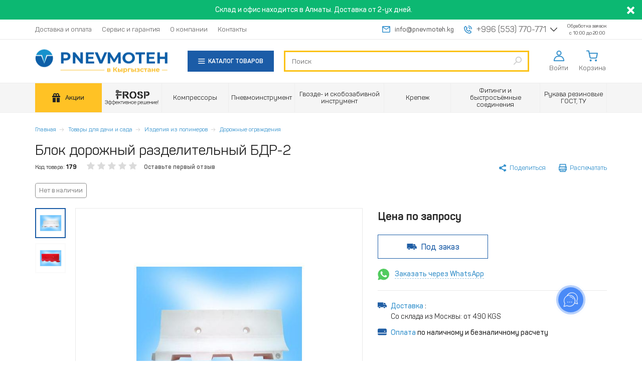

--- FILE ---
content_type: text/html; charset=utf-8
request_url: https://www.pnevmoteh.kg/blok-dorozhnyi-razdelitelnyi-bdr-2
body_size: 18181
content:
<!DOCTYPE html>
<html lang="ru">
<head prefix="og: http://ogp.me/ns#
     product: http://ogp.me/ns/product#">
  <meta http-equiv="Content-Type" content="text/html; charset=utf-8"/>
  <meta name="apple-mobile-web-app-capable" content="yes">
  <meta name="format-detection" content="telephone=no">
  <meta name="viewport"
        content="width=device-width, maximum-scale=1, initial-scale=1">
  <link rel="shortcut icon" href="/favicon.ico">
  <link rel="icon" type="image/png" href="/favicon-32x32.png" sizes="32x32">
  <link rel="icon" type="image/png" href="/favicon-16x16.png" sizes="16x16">
  <link rel="apple-touch-icon" sizes="152x152" href="/apple-touch-icon.png">
  <title>Блок дорожный разделительный БДР-2 купить в Бишкеке по низкой цене - отзывы, фото, характеристики</title>
  <meta http-equiv="x-dns-prefetch-control" content="on">
  <style class="l-ss-styles">
     .l-ss-c-offer-info-title  {
         font-size: 15px;
     }
  </style>
  <link rel="preload" href="https://www.pnevmoteh.kg/sites/pnevmoteh.kg/files/js/js_7miJ9fUr47t2nMc8bJpNxVyPq2VxInyuJ9J1TPxlzZ0.js" as="script"><link rel="preload" href="https://www.pnevmoteh.kg/sites/pnevmoteh.kg/files/js/js_iXgsNIkKzKolFWf9Ou_z1rweLOr3xwbq5rZorpZvj5k.js" as="script"><link rel="preload" href="https://www.pnevmoteh.kg/sites/pnevmoteh.kg/files/js/js_zshjiE8xI25x123JIXLkZdmha4RwBEkck6CIrwLCUbk.js" as="script"><link rel="preload" href="https://www.pnevmoteh.kg/sites/pnevmoteh.kg/files/js/js_aQ5TpPwaISjL8KIXH1BSZc62vOnTyat4o1ClY9QEq88.js" as="script"><link rel="preload" href="https://www.pnevmoteh.kg/sites/pnevmoteh.kg/files/js/js_DFsztkkbLx28gDCMim0PebVmGoWE3REOsozeZ9M2pbc.js" as="script"><link rel="preload" href="https://www.pnevmoteh.kg/sites/pnevmoteh.kg/files/js/js_AdJyueM1Bv_mhjRCYhkzNdfWs9craddwoi2ShUa6bR0.js" as="script">    <meta http-equiv="Content-Type" content="text/html; charset=utf-8" />
<link rel="preconnect" href="https://fonts.googleapis.com"><link rel="preconnect" href="https://fonts.gstatic.com" crossorigin><link href="https://fonts.googleapis.com/css2?family=Montserrat:wght@600;700&family=Roboto:wght@900&display=swap" rel="stylesheet"><script>dataLayer = [{"entityType":"node","entityBundle":"tovar","entityId":"189","entityLabel":"\u0411\u043b\u043e\u043a \u0434\u043e\u0440\u043e\u0436\u043d\u044b\u0439 \u0440\u0430\u0437\u0434\u0435\u043b\u0438\u0442\u0435\u043b\u044c\u043d\u044b\u0439 \u0411\u0414\u0420-2","entityLanguage":"und","entityTnid":"0","entityVid":"189","entityName":"superadmin","entityUid":"1","entityCreated":"1446042349","entityStatus":"1","entityTaxonomy":{"cat":{"59":"\u0414\u043e\u0440\u043e\u0436\u043d\u044b\u0435 \u043e\u0433\u0440\u0430\u0436\u0434\u0435\u043d\u0438\u044f"},"country":{"158":"\u0411\u0435\u043b\u0430\u0440\u0443\u0441\u044c"}},"drupalLanguage":"ru","userUid":0,"ecommerce":{"currency_code":"KGS","detail":{"products":[{"id":"179","name":"\u0411\u043b\u043e\u043a \u0434\u043e\u0440\u043e\u0436\u043d\u044b\u0439 \u0440\u0430\u0437\u0434\u0435\u043b\u0438\u0442\u0435\u043b\u044c\u043d\u044b\u0439 \u0411\u0414\u0420-2","price":"0","brand":"-","category":"\u0414\u043e\u0440\u043e\u0436\u043d\u044b\u0435 \u043e\u0433\u0440\u0430\u0436\u0434\u0435\u043d\u0438\u044f","variant":"\u0411\u043b\u043e\u043a \u0434\u043e\u0440\u043e\u0436\u043d\u044b\u0439 \u0440\u0430\u0437\u0434\u0435\u043b\u0438\u0442\u0435\u043b\u044c\u043d\u044b\u0439 \u0411\u0414\u0420-2"}]}}}];</script>
<meta name="viewport" content="width=device-width, initial-scale=1, maximum-scale=1, user-scalable=no" />
<meta name="description" content="Блок дорожный разделительный БДР-2 описание, расходные материалы, фото, характеристики купить по 🔥 цене от 0,00 сом | 🚛 Доставка по всему Кыргызстану." />
<link rel="canonical" href="https://www.pnevmoteh.kg/blok-dorozhnyi-razdelitelnyi-bdr-2" />
<meta property="og:site_name" content="Интернет-магазин Pnevmoteh.kg" />
<meta property="og:type" content="website" />
<meta property="og:title" content="Рекомендую купить: Блок дорожный разделительный БДР-2" />
<meta property="og:url" content="https://www.pnevmoteh.kg/blok-dorozhnyi-razdelitelnyi-bdr-2" />
<meta property="og:description" content="Всего 0,00 сом 🔥 Смотрите характеристики, фото, видео 💪" />
<meta property="og:image" content="https://www.pnevmoteh.kg/sites/pnevmoteh.kg/files/images/blok11.jpg" />
<meta property="og:image" content="https://www.pnevmoteh.kg/sites/pnevmoteh.kg/files/images/blok22.jpg" />
<meta property="og:image:url" content="https://www.pnevmoteh.kg/sites/pnevmoteh.kg/files/images/blok11.jpg" />
<meta property="og:image:url" content="https://www.pnevmoteh.kg/sites/pnevmoteh.kg/files/images/blok22.jpg" />
<meta property="product:price:amount" content="1.19064" />
<meta property="product:price:currency" content="KGS" />
<meta property="product:product_link" content="https://www.pnevmoteh.kg/blok-dorozhnyi-razdelitelnyi-bdr-2" />
<meta property="product:category" content="--Дорожные ограждения" />
    <script>
    window.leLoadJS = false;
    if (navigator.userAgent.indexOf(atob('Q2hyb21lLUxpZ2h0aG91c2U=')) < 0) {
      window.leLoadJS = true;
    }

    function loadScript(u, t, a, d) {
      if (window.leLoadJS) {
        setTimeout(function () {
          var s = document.createElement("script");
          s.src = u;
          if (a) {
            s.async = true;
          }
          if (d) {
            s.defer = true;
          }
          document.getElementsByTagName('head')[0].appendChild(s);
        }, t);
      }
    }

      </script>
  <link type="text/css" rel="stylesheet" href="https://www.pnevmoteh.kg/sites/pnevmoteh.kg/files/css/css_ei5RQuSxQBMtFGFXggJ9rY47_m-9gY7d5yhDctiYGvM.css" media="all" />
<link type="text/css" rel="stylesheet" href="https://www.pnevmoteh.kg/sites/pnevmoteh.kg/files/css/css_QkqjgfWltHcQAtziHVU35NzUc93f06QWZ-fFvYxh1cI.css" media="all" />
<link type="text/css" rel="stylesheet" href="https://www.pnevmoteh.kg/sites/pnevmoteh.kg/files/css/css_qCThxvp8shDs4bOfFrHNE7-B83e9fd3hiPUjdJRjAvQ.css" media="all" />
<style media="all">
<!--/*--><![CDATA[/*><!--*/
.hide_nid_189 { display: none !important; }
/*]]>*/-->
</style>
<link type="text/css" rel="stylesheet" href="https://www.pnevmoteh.kg/sites/pnevmoteh.kg/files/css/css_ez5n8rQ3xvifbfQ0kPlkPOPX_w-C4I8vSuG0Lorilf8.css" media="all" />
<link type="text/css" rel="stylesheet" href="https://www.pnevmoteh.kg/sites/pnevmoteh.kg/files/css/css_L4IsbR9Q8_aFRxwYMMG4rzOqQyP6HFjtEf017LAtGk8.css" media="all" />
  <script src="https://www.pnevmoteh.kg/sites/pnevmoteh.kg/files/js/js_7miJ9fUr47t2nMc8bJpNxVyPq2VxInyuJ9J1TPxlzZ0.js"></script>
<script src="https://www.pnevmoteh.kg/sites/pnevmoteh.kg/files/js/js_iXgsNIkKzKolFWf9Ou_z1rweLOr3xwbq5rZorpZvj5k.js"></script>
<script src="https://www.pnevmoteh.kg/sites/pnevmoteh.kg/files/js/js_zshjiE8xI25x123JIXLkZdmha4RwBEkck6CIrwLCUbk.js"></script>
<script src="https://www.pnevmoteh.kg/sites/pnevmoteh.kg/files/js/js_aQ5TpPwaISjL8KIXH1BSZc62vOnTyat4o1ClY9QEq88.js"></script>
<script src="https://www.pnevmoteh.kg/sites/pnevmoteh.kg/files/js/js_DFsztkkbLx28gDCMim0PebVmGoWE3REOsozeZ9M2pbc.js"></script>
<script src="https://www.pnevmoteh.kg/sites/pnevmoteh.kg/files/js/js_AdJyueM1Bv_mhjRCYhkzNdfWs9craddwoi2ShUa6bR0.js"></script>
<script>
<!--//--><![CDATA[//><!--
jQuery.extend(Drupal.settings, {"basePath":"\/","pathPrefix":"","setHasJsCookie":0,"ajaxPageState":{"theme":"pt","theme_token":"Iw7XgxomH8jUJtFM1auEhbRR8yGzXzTDLEJK8qQFE2M","jquery_version":"1.9","js":{"sites\/all\/themes\/bootstrap\/js\/bootstrap.js":1,"sites\/all\/modules\/jquery_update\/replace\/jquery\/1.9\/jquery.js":1,"misc\/jquery-extend-3.4.0.js":1,"misc\/jquery-html-prefilter-3.5.0-backport.js":1,"misc\/jquery.once.js":1,"misc\/drupal.js":1,"sites\/all\/libraries\/blazy\/blazy.min.js":1,"sites\/all\/modules\/jquery_update\/replace\/ui\/ui\/jquery.ui.core.js":1,"sites\/all\/modules\/jquery_update\/replace\/ui\/ui\/jquery.ui.widget.js":1,"sites\/all\/modules\/jquery_update\/replace\/ui\/ui\/jquery.ui.position.js":1,"misc\/ui\/jquery.ui.position-1.13.0-backport.js":1,"sites\/all\/modules\/jquery_update\/replace\/ui\/ui\/jquery.ui.menu.js":1,"sites\/all\/modules\/jquery_update\/replace\/ui\/ui\/jquery.ui.autocomplete.js":1,"sites\/all\/modules\/jquery_update\/replace\/misc\/jquery.form.js":1,"sites\/all\/modules\/jquery_update\/replace\/ui\/external\/jquery.cookie.js":1,"misc\/form-single-submit.js":1,"misc\/ajax.js":1,"sites\/all\/modules\/jquery_update\/js\/jquery_update.js":1,"sites\/all\/modules\/admin_menu\/admin_devel\/admin_devel.js":1,"sites\/all\/modules\/ajax_error_behavior\/ajax_error_behavior.js":1,"sites\/all\/modules\/custom\/pnevmoteh_current_search\/js\/pnevmoteh_current_search.js":1,"sites\/all\/modules\/lazy\/lazy.js":1,"sites\/all\/libraries\/colorbox\/jquery.colorbox-min.js":1,"sites\/all\/modules\/colorbox\/js\/colorbox.js":1,"sites\/all\/modules\/colorbox\/styles\/default\/colorbox_style.js":1,"sites\/all\/modules\/colorbox\/js\/colorbox_load.js":1,"sites\/all\/modules\/custom\/commerce_buy_one_click\/commerce_buy_one_click.js":1,"misc\/jquery.form.js":1,"sites\/all\/themes\/bootstrap\/js\/misc\/_progress.js":1,"sites\/all\/modules\/fancybox\/fancybox.js":1,"sites\/all\/libraries\/fancybox\/source\/jquery.fancybox.pack.js":1,"sites\/all\/libraries\/fancybox\/lib\/jquery.mousewheel-3.0.6.pack.js":1,"sites\/all\/modules\/video\/js\/video.js":1,"sites\/all\/modules\/flag\/theme\/flag.js":1,"misc\/autocomplete.js":1,"sites\/all\/modules\/search_api_live_results\/js\/search_api_live_results.js":1,"sites\/all\/modules\/search_autocomplete\/js\/jquery.autocomplete.js":1,"sites\/all\/modules\/custom\/ecommerce_datalayer\/js\/ecommerce_datalayer.js":1,"sites\/all\/modules\/improved_multi_select\/improved_multi_select.js":1,"sites\/all\/libraries\/maskedinput\/jquery.maskedinput-1.3.js":1,"sites\/all\/modules\/custom\/commerce_buy_one_click_phone\/commerce_buy_one_click_phone.js":1,"sites\/all\/themes\/clean_theme\/js\/libs\/jquery.magnific-popup.min.js":1,"sites\/all\/themes\/clean_theme\/js\/libs\/swiper-bundle.min.js":1,"sites\/all\/themes\/clean_theme\/js\/product-redesign.js":1,"sites\/all\/themes\/clean_theme\/js\/helper.js":1,"sites\/all\/modules\/ctools\/js\/modal.js":1,"sites\/all\/modules\/custom\/pnevmoteh_comment\/js\/pnevmoteh_comment.js":1,"sites\/all\/modules\/yashare\/js\/yashare.async.js":1,"sites\/all\/modules\/views_show_more\/views_show_more.js":1,"sites\/all\/modules\/views_load_more\/views_load_more.js":1,"sites\/all\/modules\/views\/js\/base.js":1,"sites\/all\/modules\/views_flag_refresh\/views_flag_refresh.js":1,"sites\/all\/modules\/views\/js\/ajax_view.js":1,"sites\/all\/modules\/datalayer\/datalayer.js":1,"sites\/all\/modules\/yashare\/js\/yashare.js":1,"sites\/all\/themes\/clean_theme\/js\/libs.concat.js":1,"sites\/all\/themes\/clean_theme\/js\/fotorama\/fotorama.js":1,"sites\/all\/themes\/clean_theme\/js\/jquery.inputmask.bundle.min.js":1,"sites\/all\/themes\/clean_theme\/js\/main.js":1,"sites\/all\/themes\/clean_theme\/js\/redesign.js":1,"sites\/all\/themes\/clean_theme\/js\/fixes.js":1,"sites\/all\/themes\/clean_theme\/js\/greedyNav.js":1,"sites\/all\/themes\/clean_theme\/js\/simplebar.js":1,"sites\/pnevmoteh.kg\/themes\/pt\/js\/pt-custom.js":1,"sites\/all\/themes\/bootstrap\/js\/modules\/ctools\/js\/modal.js":1,"sites\/all\/themes\/bootstrap\/js\/modules\/views\/js\/ajax_view.js":1,"sites\/all\/themes\/bootstrap\/js\/misc\/autocomplete.js":1,"sites\/all\/themes\/bootstrap\/js\/misc\/ajax.js":1},"css":{"misc\/ui\/jquery.ui.core.css":1,"misc\/ui\/jquery.ui.theme.css":1,"misc\/ui\/jquery.ui.menu.css":1,"misc\/ui\/jquery.ui.autocomplete.css":1,"modules\/field\/theme\/field.css":1,"modules\/node\/node.css":1,"sites\/all\/modules\/custom\/pnevmoteh_current_search\/css\/pnevmoteh-current-search.css":1,"sites\/all\/modules\/views\/css\/views.css":1,"sites\/all\/modules\/ckeditor\/css\/ckeditor.css":1,"sites\/all\/modules\/colorbox\/styles\/default\/colorbox_style.css":1,"sites\/all\/modules\/ctools\/css\/ctools.css":1,"sites\/all\/libraries\/fancybox\/source\/jquery.fancybox.css":1,"sites\/all\/modules\/video\/css\/video.css":1,"sites\/all\/modules\/print\/print_ui\/css\/print_ui.theme.css":1,"sites\/all\/modules\/flag\/theme\/flag.css":1,"sites\/all\/modules\/search_autocomplete\/css\/themes\/basic-blue.css":1,"sites\/all\/modules\/improved_multi_select\/improved_multi_select.css":1,"sites\/all\/themes\/clean_theme\/css\/magnific-popup.min.css":1,"sites\/all\/themes\/clean_theme\/css\/libs\/swiper-bundle.min.css":1,"sites\/all\/themes\/clean_theme\/css\/product-redesign.css":1,"sites\/all\/modules\/custom\/offers_section\/css\/offers_section.css":1,"sites\/all\/modules\/ctools\/css\/modal.css":1,"sites\/all\/modules\/custom\/pnevmoteh_comment\/css\/pnevmoteh_comment.css":1,"0":1,"sites\/all\/modules\/field_group\/field_group.field_ui.css":1,"sites\/all\/themes\/clean_theme\/fonts\/fonts.css":1,"sites\/all\/themes\/clean_theme\/css\/libs.minify.css":1,"sites\/all\/themes\/clean_theme\/js\/fotorama\/fotorama.css":1,"sites\/all\/themes\/clean_theme\/css\/style.css":1,"sites\/all\/themes\/clean_theme\/css\/fixes.css":1,"sites\/all\/themes\/clean_theme\/css\/tabs.css":1,"sites\/pnevmoteh.kg\/themes\/pt\/css\/pt-custom.css":1}},"ajaxErrorBehavior":{"behavior":"console","error":"There was some error in the user interface, please contact the site administrator.","watchdog_url":"https:\/\/www.pnevmoteh.kg\/ajax_error_behavior\/watchdog"},"colorbox":{"opacity":"0.85","current":"{current} \u0438\u0437 {total}","previous":"\u00ab \u041f\u0440\u0435\u0434\u044b\u0434\u0443\u0449\u0438\u0439","next":"\u00bb","close":"\u0417\u0430\u043a\u0440\u044b\u0442\u044c","maxWidth":"98%","maxHeight":"98%","fixed":true,"mobiledetect":true,"mobiledevicewidth":"480px","file_public_path":"\/sites\/pnevmoteh.kg\/files","specificPagesDefaultValue":"admin*\nimagebrowser*\nimg_assist*\nimce*\nnode\/add\/*\nnode\/*\/edit\nprint\/*\nprintpdf\/*\nsystem\/ajax\nsystem\/ajax\/*"},"commerce_buy_one_click":{"commerce_buy_one_click_respect_quantity_widget":1,"commerce_buy_one_click_quantity_input_selector":"input[name=\u0027quantity\u0027]"},"fancybox":[],"flag":{"anonymous":true,"templates":{"waiting_list_179":"  \u003Cspan class=\u0022flag-wrapper flag-waiting-list flag-waiting-list-179\u0022\u003E\n                \u003Ca href=\u0022\/flag\/unflag\/waiting_list\/179?destination=node\/189\u0026amp;token=7fae1d09a7caa8ea6e88b98591bd1672\u0022 title=\u0022\u0022 class=\u0022link__remove flag unflag-action flag-link-toggle unflag-action flag-link-toggle\u0022 rel=\u0022nofollow\u0022\u003E\n        \u003Ci class=\u0022icon__custom icon__custom-inform\u0022\u003E\u003C\/i\u003E\n        \u003Cdiv\u003E\n          \u003Cspan\u003E\u0421\u043e\u043e\u0431\u0449\u0438\u0442\u044c\u003Cbr\u003E\u043e \u043f\u043e\u0441\u0442\u0443\u043f\u043b\u0435\u043d\u0438\u0438\u003C\/span\u003E\n        \u003C\/div\u003E\n      \u003C\/a\u003E\n                \u003C\/span\u003E\n  ","compare_product_179":"\u003Cspan class=\u0022flag-wrapper flag-compare-product flag-compare-product-179\u0022\u003E\n      \u003Ca href=\u0022\/flag\/unflag\/compare_product\/179?destination=node\/189\u0026amp;token=7fae1d09a7caa8ea6e88b98591bd1672\u0022 title=\u0022\u0418\u0437 \u0441\u0440\u0430\u0432\u043d\u0435\u043d\u0438\u044f\u0022 class=\u0022flag unflag-action flag-link-toggle unflag-action flag-link-toggle added\u0022 rel=\u0022nofollow\u0022\u003E\u003Csvg aria-hidden=\u0022true\u0022 focusable=\u0022false\u0022 data-prefix=\u0022far\u0022 data-icon=\u0022trash-alt\u0022 class=\u0022sprite svg-h-compare svg-inline--fa fa-trash-alt fa-w-14\u0022 role=\u0022img\u0022 xmlns=\u0022http:\/\/www.w3.org\/2000\/svg\u0022 viewBox=\u00220 0 448 512\u0022\u003E\n\u003Cpath fill=\u0022currentColor\u0022 d=\u0022M268 416h24a12 12 0 0 0 12-12V188a12 12 0 0 0-12-12h-24a12 12 0 0 0-12 12v216a12 12 0 0 0 12 12zM432 80h-82.41l-34-56.7A48 48 0 0 0 274.41 0H173.59a48 48 0 0 0-41.16 23.3L98.41 80H16A16 16 0 0 0 0 96v16a16 16 0 0 0 16 16h16v336a48 48 0 0 0 48 48h288a48 48 0 0 0 48-48V128h16a16 16 0 0 0 16-16V96a16 16 0 0 0-16-16zM171.84 50.91A6 6 0 0 1 177 48h94a6 6 0 0 1 5.15 2.91L293.61 80H154.39zM368 464H80V128h288zm-212-48h24a12 12 0 0 0 12-12V188a12 12 0 0 0-12-12h-24a12 12 0 0 0-12 12v216a12 12 0 0 0 12 12z\u0022\u003E\u003C\/path\u003E\n\u003C\/svg\u003E\u003Cspan\u003E\u0412 \u0441\u0440\u0430\u0432\u043d\u0435\u043d\u0438\u0438\u003C\/span\u003E\u003C\/a\u003E\u003Cspan class=\u0022flag-throbber\u0022\u003E\u0026nbsp;\u003C\/span\u003E\n    \u003C\/span\u003E\n","unflag_compare_179":"\u003Cspan class=\u0022flag-wrapper flag-unflag-compare flag-unflag-compare-179\u0022\u003E\n      \u003Ca href=\u0022\/flag\/unflag\/unflag_compare\/179?destination=node\/189\u0026amp;token=7fae1d09a7caa8ea6e88b98591bd1672\u0022 title=\u0022\u041e\u0447\u0438\u0441\u0442\u0438\u0442\u044c \u0441\u043f\u0438\u0441\u043e\u043a \u0441\u0440\u0430\u0432\u043d\u0435\u043d\u0438\u044f\u0022 class=\u0022flag unflag-action flag-link-toggle unflag-action flag-link-toggle\u0022 rel=\u0022nofollow\u0022\u003E\u003Cdiv class=\u0022delete-line-item\u0022\u003E\u003C\/div\u003E\u003C\/a\u003E\u003Cspan class=\u0022flag-throbber\u0022\u003E\u0026nbsp;\u003C\/span\u003E\n    \u003C\/span\u003E\n","sravnenie_189":"\u003Cspan class=\u0022flag-wrapper flag-sravnenie flag-sravnenie-189\u0022\u003E\n      \u003Ca href=\u0022\/flag\/unflag\/sravnenie\/189?destination=node\/189\u0026amp;token=ec84feb5192eec65c51c841b728f2a3f\u0022 title=\u0022\u0423\u0434\u0430\u043b\u0438\u0442\u044c \u0438\u0437 \u0441\u043f\u0438\u0441\u043a\u0430 \u0441\u0440\u0430\u0432\u043d\u0435\u043d\u0438\u044f\u0022 class=\u0022flag unflag-action flag-link-toggle\u0022 rel=\u0022nofollow\u0022\u003E\u0423\u0431\u0440\u0430\u0442\u044c \u0438\u0437 \u0441\u0440\u0430\u0432\u043d\u0435\u043d\u0438\u044f\u003C\/a\u003E\u003Cspan class=\u0022flag-throbber\u0022\u003E\u0026nbsp;\u003C\/span\u003E\n    \u003C\/span\u003E\n"}},"pnevmoteh_current_search":{"disable_ajax_reload":true},"search_api_live_results":{"min_length":2,"auto_hide":true},"urlIsAjaxTrusted":{"\/blok-dorozhnyi-razdelitelnyi-bdr-2":true,"\/views\/ajax":true,"\/custom\/form\/ajax":true},"facetapi":{"view_args":{"holidays:block":[],"section_catalogue:block_1":[],"util_comments:default":["189","189","189"],"section_catalogue:block_7":[59,189,59,189],"section_catalogue_categories:default":[59,189]},"exposed_input":{"holidays:block":[],"section_catalogue:block_1":[],"util_comments:default":[],"section_catalogue:block_7":[],"section_catalogue_categories:default":[]},"view_path":{"holidays:block":"admin\/config\/pnevmoteh\/holidays","section_catalogue:block_1":"discounts","util_comments:default":null,"section_catalogue:block_7":"discounts","section_catalogue_categories:default":null},"view_dom_id":{"holidays:block":"25ee245c8f934329c389089f67bda47a","section_catalogue:block_1":"8639546d10baacc3fe3adb93de613869","util_comments:default":"8674b47a4973bf07d5dda4f298fdd9fc","section_catalogue:block_7":"bb1b1c3197415226c48f1af97cb318d2","section_catalogue_categories:default":"7f2d1a1ff36495036abda874e196d215"},"view_base_path":"blok-dorozhnyi-razdelitelnyi-bdr-2"},"better_exposed_filters":{"views":{"holidays":{"displays":{"block":{"filters":[]}}},"section_catalogue":{"displays":{"block_1":{"filters":[]},"block_7":{"filters":[]}}},"util_comments":{"displays":{"default":{"filters":[]}}},"section_catalogue_categories":{"displays":{"default":{"filters":[]}}}}},"total_price":{"value":"0","value_635":"50787","value_444":"64360","value_536":"17741","value_540":"22503","value_541":"34409","value_727":"11787","value_1439":"10240","value_1760":"20122","value_179":"0"},"views":{"ajax_path":"\/views\/ajax","ajaxViews":{"views_dom_id:8639546d10baacc3fe3adb93de613869":{"view_name":"section_catalogue","view_display_id":"block_1","view_args":"","view_path":"node\/36258","view_base_path":"discounts","view_dom_id":"8639546d10baacc3fe3adb93de613869","pager_element":"1"},"views_dom_id:8674b47a4973bf07d5dda4f298fdd9fc":{"view_name":"util_comments","view_display_id":"default","view_args":"189","view_path":"node\/189","view_base_path":null,"view_dom_id":"8674b47a4973bf07d5dda4f298fdd9fc","pager_element":0},"views_dom_id:bb1b1c3197415226c48f1af97cb318d2":{"view_name":"section_catalogue","view_display_id":"block_7","view_args":"59\/189","view_path":"node\/189","view_base_path":"discounts","view_dom_id":"bb1b1c3197415226c48f1af97cb318d2","pager_element":0}}},"viewsFlagRefresh":{"imagePath":"\/sites\/all\/modules\/views_flag_refresh\/images"},"search_autocomplete":{"form1":{"selector":"#search-form[action=\u0022\/search\/node\u0022] #edit-keys","minChars":"3","max_sug":"10","type":"internal","datas":"https:\/\/www.pnevmoteh.kg\/search_autocomplete\/autocomplete\/1\/","fid":"1","theme":"basic-blue","auto_submit":"1","auto_redirect":"1"},"form4":{"selector":"#edit-search-block-form--2","minChars":"3","max_sug":"10","type":"internal","datas":"https:\/\/www.pnevmoteh.kg\/search_autocomplete\/autocomplete\/4\/","fid":"4","theme":"basic-blue","auto_submit":"1","auto_redirect":"1"}},"ajax_facets":{"pretty_paths_enabled":true},"improved_multi_select":{"selectors":["#edit-parent"],"isblacklist":0,"filtertype":"partial","orderable":0,"groupresetfilter":0,"buttontext_add":"\u003E","buttontext_addall":"\u00bb","buttontext_del":"\u003C","buttontext_delall":"\u00ab","buttontext_moveup":"Move up","buttontext_movedown":"Move down"},"pnevmoteh_bottom_banners":[],"CToolsModal":{"loadingText":"\u0417\u0430\u0433\u0440\u0443\u0437\u043a\u0430...","closeText":"\u0417\u0430\u043a\u0440\u044b\u0442\u044c \u043e\u043a\u043d\u043e","closeImage":"\u003Cimg class=\u0022img-responsive\u0022 loading=\u0022lazy\u0022 src=\u0022https:\/\/www.pnevmoteh.kg\/sites\/all\/modules\/ctools\/images\/icon-close-window.png\u0022 alt=\u0022\u0417\u0430\u043a\u0440\u044b\u0442\u044c \u043e\u043a\u043d\u043e\u0022 title=\u0022\u0417\u0430\u043a\u0440\u044b\u0442\u044c \u043e\u043a\u043d\u043e\u0022 \/\u003E","throbber":"\u003Cimg class=\u0022img-responsive\u0022 loading=\u0022lazy\u0022 src=\u0022https:\/\/www.pnevmoteh.kg\/sites\/all\/modules\/ctools\/images\/throbber.gif\u0022 alt=\u0022\u0417\u0430\u0433\u0440\u0443\u0437\u043a\u0430\u0022 title=\u0022\u0417\u0430\u0433\u0440\u0443\u0437\u043a\u0430...\u0022 \/\u003E"},"pnevmoteh-comment-style":{"modalSize":{"type":"fixed","width":"auto","height":"auto"},"modalOptions":{"opacity":0.5,"background-color":"#000000"},"closeText":" ","loadingText":"","animation":"fadeIn","animationSpeed":"fast","modalClass":"pnevmoteh-comment-modal","throbberTheme":"PnevmotehCommentModalThrobber"},"pnevmotehCommentPath":"sites\/all\/modules\/custom\/pnevmoteh_comment","ajax":{"edit-submit--179--2":{"callback":"custom_commerce_add_to_cart_ajax","event":"mousedown","keypress":true,"prevent":"click","selector":"#edit-submit--179--2","url":"\/custom\/form\/ajax"}},"yashare":{"yashare-widget-1762345499":{"element":"yashare-widget-1762345499"}},"PT":{"phone_code":"+996","phone_mask":"(999) 999-999","phone_length":9,"site_domain":"kg","currency_precision":0},"dataLayer":{"languages":{"en":{"language":"en","name":"English","native":"English","direction":"0","enabled":"1","plurals":"0","formula":"","domain":"","prefix":"en","weight":"0","javascript":""},"ru":{"language":"ru","name":"Russian","native":"\u0420\u0443\u0441\u0441\u043a\u0438\u0439","direction":"0","enabled":"1","plurals":"3","formula":"(((($n%10)==1)\u0026\u0026(($n%100)!=11))?(0):((((($n%10)\u003E=2)\u0026\u0026(($n%10)\u003C=4))\u0026\u0026((($n%100)\u003C10)||(($n%100)\u003E=20)))?(1):2))","domain":"","prefix":"ru","weight":"0","javascript":"jMMv9Z8MTYQ_D1KrmtXP389hqx9fs2GMeHOK6WQHZvc"}}},"pt_mobile_spinner":0,"lazy":{"errorClass":"b-error","loadInvisible":false,"offset":100,"saveViewportOffsetDelay":50,"selector":".b-lazy","src":"data-lazy","successClass":"b-loaded","validateDelay":25},"bootstrap":{"anchorsFix":"0","anchorsSmoothScrolling":"0","formHasError":1,"popoverEnabled":0,"popoverOptions":{"animation":1,"html":0,"placement":"right","selector":"","trigger":"click","triggerAutoclose":1,"title":"","content":"","delay":0,"container":"body"},"tooltipEnabled":0,"tooltipOptions":{"animation":1,"html":0,"placement":"auto left","selector":"","trigger":"hover focus","delay":0,"container":"body"}}});
//--><!]]>
</script>
      <!-- Google Tag Manager -->
<script>(function(w,d,s,l,i){w[l]=w[l]||[];w[l].push({'gtm.start':
new Date().getTime(),event:'gtm.js'});var f=d.getElementsByTagName(s)[0],
j=d.createElement(s),dl=l!='dataLayer'?'&l='+l:'';j.async=true;j.src=
'https://www.googletagmanager.com/gtm.js?id='+i+dl;f.parentNode.insertBefore(j,f);
})(window,document,'script','dataLayer','GTM-58LMWT7');</script>
<!-- End Google Tag Manager -->  
  
</head>
<body class="html not-front not-logged-in no-sidebars page-node page-node- page-node-189 node-type-tovar page-blok-dorozhnyi-razdelitelnyi-bdr-2" >
  <!-- Google Tag Manager (noscript) -->
<noscript><iframe src="https://www.googletagmanager.com/ns.html?id=GTM-58LMWT7"
height="0" width="0" style="display:none;visibility:hidden"></iframe></noscript>
<!-- End Google Tag Manager (noscript) --><div class="wrapper flex-wrapper">
    <div class="scroll scroll__up"></div>
<!--noindex-->
<div id="block-custom-header" class="block block-custom">
    
      <div class="header__announcement">
    <div class="header__announcement-content">
    Склад и офис находится в Алматы. Доставка от 2-ух дней.
           </div>
    <button class="header__announcement-close"></button>
  </div>
<header class="header">
  <div class="header__desktop" id="header__desktop"></div>
  <div class="header__mobile">
    <div class="container">
      <div class="flex justify-content-between align-items-center">
        <div class="header__mobile-logo">
          <a href="/" class="header__mobile-logo-link">
            <span class="logo logo-micro-svg" loading="lazy">
              <img src="https://www.pnevmoteh.kg/sites/pnevmoteh.kg/files/images/logo-sm.svg">
            </span>
            <div class="logo logo-tablet-svg">
              <img src="https://www.pnevmoteh.kg/sites/pnevmoteh.kg/files/images/group_3234.svg" alt="Главная" class="logo-desktop"  loading="lazy">
            </div>
          </a>
        </div>

        <div class="header__mobile-actions">
                      <span class="user-profile-ico-anonymous">
              <a href="/custom/ajax" data-target="click-modal" data-form="custom_user_login_form" class="custom_use_ajax modal__open-js header__mobile-action"><span class="svg-wrap"><svg class="sprite svg-mobile-action">
                  <use xlink:href="/sites/all/themes/clean_theme/svg/svg/symbols.svg#05_user">
                </svg></span></a>            </span>
          
          
                      <span class="header__mobile-action"
                  data-target="header__mobile-phones">
              <svg class="sprite svg-mobile-action">
                <use
                  xlink:href="/sites/all/themes/clean_theme/svg/svg/symbols.svg#06_phone"/>
              </svg>
            </span>
          
          <span class="header__mobile-action form-item form-item-s form-type-textfield form-group"
                data-target="header__mobile-search">
                <svg class="sprite svg-mobile-action">
                  <use
                    xlink:href="/sites/all/themes/clean_theme/svg/svg/symbols.svg#08_search">
                </svg>
              </span>
          <a href="/cart" class="header__mobile-action header__mobile-cart">
            <svg class="sprite svg-mobile-action">
              <use
                xlink:href="/sites/all/themes/clean_theme/svg/svg/symbols.svg#07_cart">
            </svg>
                      </a>
          <span class="header__mobile-action header__mobile-mtoggler"
                data-target="mobile__menu">
                <div class="line-1"></div>
                <div class="line-2"></div>
                <div class="line-3"></div>
              </span>
        </div>
      </div>
    </div><!--.container-->
    <div class="header__mobile-blocks">
      <div class="header__mobile-phones header__mobile-drop">
        <div class="container">
          <div class="header__contacts-drop"
               data-href="/ajax/ajx-contacts"></div>
        </div>
      </div><!--phones-->
              <div class="header__mobile-search header__mobile-drop form-item-s">
          <div class="container">
            <div itemscope="" itemtype="http://schema.org/WebSite"><link itemprop="url" href="https://www.pnevmoteh.kg" />
<form itemprop="potentialAction" itemscope="" itemtype="http://schema.org/SearchAction" action="/blok-dorozhnyi-razdelitelnyi-bdr-2" method="post" id="inner-page-smart-filter-form" accept-charset="UTF-8"><div><div class="search__field"><meta itemprop="target" content="https://www.pnevmoteh.kg/search?s={s}"/><div class="form-item form-item-s form-type-textfield form-group"><input class="form-autocomplete live-results-search-textfield param-field search__field-input form-control form-text" id="edit-s" placeholder="Поиск" itemprop="query-input" type="text" name="s" value="" size="60" maxlength="128" /></div><button type="submit" class="search__field-btn">
                    <svg class="sprite svg-h-searcher">
                      <use xlink:href="/sites/all/themes/clean_theme/svg/svg/symbols.svg#08_search">
                    </svg>
                  </button></div><input class="live-result-autocomplete" id="edit-s-autocomplete" type="hidden" name="s_autocomplete" value="/search_api_live_results/search_api_views_section_search" />
<button class="hidden btn form-submit" type="submit" id="edit-submit" name="op" value=""></button>
<input type="hidden" name="form_build_id" value="form-rhCnZ2T8GIzzlfnhA5p1BbjpeUzkixUokVq5_xzTstQ" />
<input type="hidden" name="form_id" value="inner_page_smart_filter_form" />
</div></form></div>          </div>
        </div>
      
      <div class="mobile__menu header__mobile-drop">
                  <a href="/custom/ajax" data-target="click-modal" data-form="custom_user_login_form" class="custom_use_ajax modal__open-js mobile__menu-link"><svg class="sprite svg-mm-icon">
            <use xlink:href="/sites/all/themes/clean_theme/svg/svg/symbols.svg#05_user">
          </svg>
          <span>Войти</span></a>        
                          <a href="/discounts"
             class="mobile__menu-link">
            <svg class="sprite svg-mm-icon">
              <use
                xlink:href="/sites/all/themes/clean_theme/svg/svg/symbols.svg#02_gift">
            </svg>
            <span>Акции</span>
          </a>
                <div id="mobile__menu-catalog-placeholder"></div>
        <ul class="mobile__menu-customer" itemscope itemtype="http://schema.org/SiteNavigationElement">
                                  <li>
              <a href="/delivery-payment">
                Доставка и оплата              </a>
            </li>
                                  <li>
              <a href="/warranty">
                Сервис и гарантия              </a>
            </li>
                                  <li>
              <a href="https://www.pnevmoteh.kg/about">
                О компании              </a>
            </li>
                                  <li>
              <a href="/contacts">
                Контакты              </a>
            </li>
                  </ul>
      </div><!--.mobile__menu-->

    </div><!--.header__mobile-blocks-->
  </div><!--.header__mobile-->
  <div class="mobile__menu-overlay"></div>

  <script>
    (function () {
      var isLoadHeader = false;
      var isLoadSlider = false;
      var isLoadMobileMenuCatalog = false;

      function getHeader() {
        if (!document.getElementsByClassName('.header__top').length) {
          isLoadHeader = true;
          var xhr = new XMLHttpRequest();
          xhr.open('GET', '/ajax/ajx-header-desktop/internal');
          xhr.onload = function () {
            if (xhr.status !== 200) {
              console.error('Ошибка: ' + xhr.status);
              isLoadHeader = false;
            } else {
              document.getElementById('header__desktop').insertAdjacentHTML('afterbegin', xhr.response);
              appendSearchBooster();

              Drupal.attachBehaviors(document, Drupal.settings);

              if (jQuery('.compare__link-fixed').length) {
                let compareCounter = jQuery('.compare__link-fixed .compare_counter').text();
                jQuery('.header__top-right .compare_counter').text(compareCounter);
              } else {
                if (jQuery('.page-compare').length) {
                  let compareCounter = jQuery('.page__title .compare_counter').text();
                  jQuery('.header__top-right .compare_counter').text(compareCounter);
                }
              }
              jQuery('#header__desktop').on('mouseenter', 'li ul .childs-in', function() {
                var submenu = jQuery(this).find('ul');
                let displayWidth = jQuery(window).width(),
                  positionLeft = submenu.offset().left,
                  positionRight = positionLeft + submenu.width(),
                  delta = displayWidth - positionRight;
                if (delta <= 10) {
                  submenu.css({left: 'auto', right: '100%'});
                }
              });
            }
          };
          xhr.onerror = function() {
            isLoadHeader = false;
          };
          xhr.send();
        }
      }

      function appendSearchBooster() {
              }

      function getSlider() {
        isLoadSlider = true;
        var xhr = new XMLHttpRequest();
        xhr.open('GET', '/ajax/ajx-slider');
        xhr.onload = function () {
          if (xhr.status !== 200) {
            console.error('Ошибка: ' + xhr.status);
            isLoadSlider = false;
          } else {
            document.getElementById('col__custom-slider').insertAdjacentHTML('afterbegin', xhr.response)
            Drupal.attachBehaviors('.front__box');
          }
        };
        xhr.onerror = function() {
          isLoadSlider = false;
        };
        xhr.send();
      }

      function getMobileMenuCatalog() {
        isLoadMobileMenuCatalog = true;
        var xhr = new XMLHttpRequest();
        xhr.open('GET', '/ajax/ajx-mobile-menu-catalog');
        xhr.onload = function () {
          if (xhr.status !== 200) {
            console.error('Ошибка: ' + xhr.status);
            isLoadMobileMenuCatalog = false;
          } else {
            var placeholder = document.getElementById('mobile__menu-catalog-placeholder');
            placeholder.insertAdjacentHTML('afterend', xhr.response);
            placeholder.remove();

            Drupal.attachBehaviors('.mobile__menu');

            jQuery('.mobile__menu-catalog li').each(function (key, item) {
              if (jQuery(item).find('ul').length) {
                let link = jQuery(item).children('a');
                let href = link.attr('href');
                let ul = link.next('ul');

                link.addClass('childs-in').append('<i class="childs-toggler" onclick=""></i>');
                ul.prepend('<li class="to-main-category"><a href="' + href + '">Перейти к разделу</a></li>');
              }
            });
          }
        };
        xhr.onerror = function() {
          isLoadMobileMenuCatalog = false;
        };
        xhr.send();
      }

      function screenCheck(screenWidth992) {
        if (!screenWidth992.matches) {
          if (!isLoadHeader) {
            getHeader();
          }
                  } else {
          if (!isLoadMobileMenuCatalog) {
            appendSearchBooster();
            getMobileMenuCatalog();
          }
        }
      }

      if (matchMedia) {
        var screenWidth992 = window.matchMedia('(max-width:992px)');
        screenWidth992.addListener(screenCheck);
        screenCheck(screenWidth992);
      } else {
        getHeader();
                getMobileMenuCatalog();
      }
    })();
  </script>

</header>
</div>
<!--/noindex-->
<div class="middle">
  <div class="content">
    <div class="container">
      <div class="">
        <!--noindex-->
                <!--/noindex-->
        <div class="column-content ">
          <ol class="breadcrumbs" itemscope="" itemtype="https://schema.org/BreadcrumbList"><li itemprop="itemListElement" itemscope="" itemtype="https://schema.org/ListItem"><span itemprop="name"><a  itemprop="item" href="https://www.pnevmoteh.kg/">Главная</a></span><meta itemprop="position" content="1"></li>
<li itemprop="itemListElement" itemscope="" itemtype="https://schema.org/ListItem"><span itemprop="name"><a  itemprop="item" href="https://www.pnevmoteh.kg/tovary-dlya-dachi-i-sada">Товары для дачи и сада</a></span><meta itemprop="position" content="2"></li>
<li itemprop="itemListElement" itemscope="" itemtype="https://schema.org/ListItem"><span itemprop="name"><a  itemprop="item" href="https://www.pnevmoteh.kg/izdelija-iz-polimerov">Изделия из полимеров</a></span><meta itemprop="position" content="3"></li>
<li itemprop="itemListElement" itemscope="" itemtype="https://schema.org/ListItem"><span itemprop="name"><a  itemprop="item" href="https://www.pnevmoteh.kg/dorozhnye-ograzhdenija">Дорожные ограждения</a></span><meta itemprop="position" content="4"></li>
</ol>                                                              <div class="tabs clearfix">
                          </div>
                                        <div id="block-system-main" class="block block-system">
    
    <div class="card__section card__section-new" itemscope itemtype="https://schema.org/Product">
      <div itemprop="brand" itemtype="https://schema.org/Brand" itemscope>
      <meta itemprop="name" content="-" />
    </div>
      <meta itemprop="description" content="Блок дорожный разделительный БДР-2">
  <div id="node-189"
       class="node node-tovar node-page-blok_dorozhnyi_razdelitelnyi_bdr_2  clearfix">
    <h1 class="card__title" itemprop="name">Блок дорожный разделительный БДР-2</h1>
    <div class="card__header">
        <span property="dc:title" content="Блок дорожный разделительный БДР-2"
              class="rdf-meta element-hidden"></span>
      <span property="sioc:num_replies" content="0" datatype="xsd:integer"
            class="rdf-meta element-hidden"></span>
      <div class="card__header-rate without-comments">
        <div class="card__header-code">
          <span class="card__header-code-label">Код товара:</span>
          <span class="card__header-code-code"
                itemprop="sku">179</span>
        </div>
        <div class="card__reit">
          <div class="card__stars">
                          <div class="pr__card-rate">
                <div class="card__stars fivestar-basic">
                  <span class="star__empty"></span>
                  <span class="star__empty"></span>
                  <span class="star__empty"></span>
                  <span class="star__empty"></span>
                  <span class="star__empty"></span>
                </div>
              </div>
                                    </div>
        </div>
        <div class="card__reviews-info">
                      <a href="#reviews-form" data-nid="189"
               class="btn__custom btn__custom-small ctools-modal-pnevmoteh-comment-style">
              Оставьте первый отзыв            </a>
                  </div>
      </div>


      <div class="card__header-right">
        <!--noindex-->
                <div data-title="Блок дорожный разделительный БДР-2" data-link="https://www.pnevmoteh.kg/blok-dorozhnyi-razdelitelnyi-bdr-2" class="ya-share2" data-limit="0" data-more-button-type="long" data-shape="round" data-services="viber,vkontakte,telegram,odnoklassniki,whatsapp,facebook"></div>
        <a
                    href="/print/blok-dorozhnyi-razdelitelnyi-bdr-2"
          class="card__header-print to-print">
          <svg class="sprite svg-card-print">
            <use
              xlink:href="/sites/all/themes/clean_theme/svg/svg/symbols.svg#10_print">
          </svg>
          <span>Распечатать</span>
        </a>
        <!--/noindex-->

      </div>
    </div>

          <!--noindex-->
      <div class="card__labels">
        <div class="card__labels-inner">
          <span class="sticker">
            <span class="sticker-text" style="color: #8D8D8D; border-color: #8D8D8D; ?>">Нет в наличии</span>
          </span>
        </div>
      </div>
      <!--/noindex-->
    
    <div id="photo"
         class="card__screen nav__marker ajax-stock" data-product-id="179">
      <div class="row">
        <div class="col-lg-7 col-md-12">
          <div class="card__imgs">
            <div class="ajax-stock-classes slick-card popup-gallery">
                                                <div class="slick-card-slide">
                    <a href="https://www.pnevmoteh.kg/sites/pnevmoteh.kg/files/images/blok11.jpg" data-index="0">
                      <img
                        src="https://www.pnevmoteh.kg/sites/pnevmoteh.kg/files/styles/product-full/public/images/blok11.jpg?itok=M5oAUF2o"
                        alt="Блок дорожный разделительный БДР-2"
                        loading="lazy" itemprop="image">
                    </a>
                  </div>
                                  <div class="slick-card-slide">
                    <a href="https://www.pnevmoteh.kg/sites/pnevmoteh.kg/files/images/blok22.jpg" data-index="1">
                      <img
                        src="https://www.pnevmoteh.kg/sites/pnevmoteh.kg/files/styles/product-full/public/images/blok22.jpg?itok=Vv07fZeK"
                        alt="Блок дорожный разделительный БДР-2"
                        loading="lazy" itemprop="image">
                    </a>
                  </div>
                                                          </div>

                          <div class="card__imgs-video">
                <div class="card__video">
                                    <div class="card__video-item">
                    <span class="card__video-label">Конкурс</span>
                    <a href="/konkurs-video">сними видеообзор и получи деньги</a>                  </div>
                </div>
              </div>
            
                      </div>
        </div>


        <div class="col-lg-5 col-md-12">
          <div class="card__right promote-leasing">
                                        <div class="card__right-block">
                                                  <div class="card__notprice" itemprop="offers" itemscope itemtype="https://schema.org/Offer">
                    <span itemprop="price">Цена по запросу</span>
                    <meta itemprop="priceCurrency" content="KGS">
                    <meta itemprop="priceValidUntil" content="2035-11-03">
                    <link style="display: none" itemprop="url" href="https://www.pnevmoteh.kg/blok-dorozhnyi-razdelitelnyi-bdr-2">
                    <link itemprop="availability"
                        href="http://schema.org/PreOrder">
                  </div>
                              </div>

              
              
              
              
              <div
              class="card__right-block card__right-analogue card__right--with-messenger">
                <div class="card__btns ">
                                      <div class="card__btn is_under_order  hidden">
                      <a href="/custom/ajax" data-target="click-modal" data-form="custom_commerce_under_order_click_form" data-helper="179" class="custom_use_ajax btn__custom-underorder ui-card-btn ui-card-btn-bordered ui-card-btn ui-card-btn-bordered btn__custom-big" onclick="ym(70309723, &quot;reachGoal&quot;, &quot;в корзину&quot;); return true;"><svg width="21" height="12" viewBox="0 0 21 12" fill="none" xmlns="http://www.w3.org/2000/svg">
      <path d="M17.151 1.79296C16.8908 1.35051 16.3833 1.07473 15.8315 1.07584H13.7363V3.62361C13.7363 3.90738 14.0104 4.13692 14.3226 4.13692H18.531L17.151 1.79296Z" fill="#205EA4"/>
      <path d="M5.03885 11.9998C6.02844 11.9998 6.83067 11.2704 6.83067 10.3708C6.83067 9.4711 6.02844 8.74177 5.03885 8.74177C4.04925 8.74177 3.24702 9.4711 3.24702 10.3708C3.24702 11.2704 4.04925 11.9998 5.03885 11.9998Z" fill="#205EA4"/>
      <path d="M15.1693 8.74177C14.1797 8.74177 13.3774 9.47114 13.3774 10.3709C13.3774 11.2706 14.1797 12 15.1693 12C16.159 12 16.9613 11.2706 16.9613 10.3709V10.3708C16.9601 9.47151 16.1585 8.74281 15.1693 8.74177Z" fill="#205EA4"/>
      <path d="M19.8744 5.87206L18.9481 4.79878H14.3226C13.6089 4.79878 13.0083 4.27235 13.0083 3.62361V0.490144C13.015 0.225527 12.7844 0.00616329 12.4933 0.000123871C12.483 -8.29584e-05 12.4727 -4.17061e-05 12.4623 0.000330587H1.57632C1.26414 0.000330587 0.996094 0.206333 0.996094 0.490144V9.5468C0.996094 9.83061 1.26414 10.0522 1.57632 10.0522H2.54244C2.73004 8.79886 3.99974 7.92103 5.37842 8.09154C6.50024 8.23033 7.38246 9.03237 7.53512 10.0522H12.6729C12.8606 8.79882 14.1304 7.92107 15.5091 8.09167C16.6309 8.23049 17.513 9.03245 17.6657 10.0522H19.6173C19.9295 10.0522 20.1975 9.83061 20.1975 9.5468V6.70889C20.1944 6.40514 20.0808 6.1109 19.8744 5.87206Z" fill="#205EA4"/>
      </svg>Под заказ</a>                    </div>
                    <div
                      class="card__btn is_add2cart card__btn--ico hidden">
                      
<div class="field field-name-field-product field-type-commerce-product-reference field-label-hidden">
    <div  class="field-items">
          <div  class="even field-item"><form class="commerce-add-to-cart commerce-cart-add-to-cart-form-179 out-of-stock" autocomplete="off" action="/blok-dorozhnyi-razdelitelnyi-bdr-2" method="post" id="commerce-cart-add-to-cart-form-179" accept-charset="UTF-8"><div><input type="hidden" name="product_id" value="179" />
<input type="hidden" name="form_build_id" value="form-WNuIuaWp1L6lJPdZ88XjGECr91kk_zmpa-C3ktWmCpY" />
<input type="hidden" name="form_id" value="commerce_cart_add_to_cart_form_179" />
<input type="hidden" name="commerce_product_reference_flag_destination_waiting_list" value="node/189" />
<input type="hidden" name="commerce_product_reference_flag_destination_compare_product" value="node/189" />
<input type="hidden" name="commerce_product_reference_flag_destination_unflag_compare" value="node/189" />
<div class="hidden form-wrapper form-group" id="edit-line-item-fields"></div><div class="form-item form-item-quantity form-type-textfield form-group"><input class="hidden qty-179 form-control form-text" type="text" id="edit-quantity" name="quantity" value="1" size="5" maxlength="128" /></div></div></form></div>
      </div>
</div>
                    </div>
                    <div class="card__btn _custom_analogs_link hidden">
                      <a href="/custom/ajax" data-target="analogue-modal" data-views-id="block_9" data-views-name="section_catalogue" data-product_id="179" class="custom_use_ajax ui-card-btn"><svg class="sprite card__btn-svg"><use xlink:href="/sites/all/themes/clean_theme/svg/svg/symbols.svg#analog-btn-icon"></use></svg><span>Подобрать аналог</span></a>                    </div>
                    <div class="card__btn is_one_click hidden">
                      <a href="/custom/ajax" data-target="click-modal" data-form="custom_commerce_buy_one_click_form" data-helper="179" class="custom_use_ajax pr__card-action ui-card-btn ui-card-btn-bordered" title="Купить в 1 клик"><span>Купить<br> в 1 клик</span></a>                    </div>
                    <div class="card__btn is_receipt_notify hidden">
                      <a href="/custom/ajax" data-target="remember-modal" data-form="custom_commerce_stock_notifications_customer_form" data-helper="179" class="custom_use_ajax ui-card-btn ui-card-btn-bordered" title="Сообщить о поступлении"><svg class="sprite card__btn-svg"><use xlink:href="/sites/all/themes/clean_theme/svg/svg/symbols.svg#receipt-btn-icon"></use></svg><span>Сообщить о&nbsp;поступлении</span></a>                    </div>
                                  </div>
              </div>

                                                <div class="messenger-buy-btn">
              <a href="https://api.whatsapp.com/send?phone=74953696089&text=%D0%97%D0%B4%D1%80%D0%B0%D0%B2%D1%81%D1%82%D0%B2%D1%83%D0%B9%D1%82%D0%B5.+%D0%A5%D0%BE%D1%87%D1%83+%D0%B7%D0%B0%D0%B4%D0%B0%D1%82%D1%8C+%D0%BD%D0%B5%D1%81%D0%BA%D0%BE%D0%BB%D1%8C%D0%BA%D0%BE+%D0%B2%D0%BE%D0%BF%D1%80%D0%BE%D1%81%D0%BE%D0%B2+%D0%B8+%D0%B7%D0%B0%D0%BA%D0%B0%D0%B7%D0%B0%D1%82%D1%8C+-+%D0%91%D0%BB%D0%BE%D0%BA+%D0%B4%D0%BE%D1%80%D0%BE%D0%B6%D0%BD%D1%8B%D0%B9+%D1%80%D0%B0%D0%B7%D0%B4%D0%B5%D0%BB%D0%B8%D1%82%D0%B5%D0%BB%D1%8C%D0%BD%D1%8B%D0%B9+%D0%91%D0%94%D0%A0-2+%5B%D0%BA%D0%BE%D0%B4+%D1%82%D0%BE%D0%B2%D0%B0%D1%80%D0%B0+179%5D+-+https%3A%2F%2Fwww.pnevmoteh.kg%2Fblok-dorozhnyi-razdelitelnyi-bdr-2" target="_blank" >
            <svg viewBox="0 0 23 23" fill="none" xmlns="http://www.w3.org/2000/svg">
                <path d="M2.98444 17.3101C3.07947 17.0297 3.04539 16.7217 2.89137 16.4688C1.95563 14.9328 1.41717 13.1315 1.41717 11.2041C1.41717 5.57536 6.01674 1 11.7086 1C17.4004 1 22 5.57536 22 11.2041C22 16.8328 17.3991 21.4082 11.7086 21.4082C9.90185 21.4082 8.20689 20.9468 6.73179 20.1373C6.49193 20.0056 6.20862 19.978 5.94786 20.0609L1.58188 21.4481L2.98444 17.3101Z" fill="#52CB5F" stroke="#52CB5F" stroke-width="2" stroke-linejoin="round"/>
                <path d="M17.7256 13.6536C17.4123 13.4983 15.8698 12.7458 15.5829 12.6418C15.2946 12.5379 15.0853 12.4852 14.8774 12.797C14.6681 13.1089 14.068 13.8088 13.8851 14.0167C13.7021 14.2246 13.5192 14.2509 13.2059 14.0943C12.8913 13.9391 11.881 13.6106 10.6835 12.5503C9.75214 11.7257 9.12153 10.7084 8.93996 10.3966C8.75702 10.0847 8.92056 9.91701 9.07717 9.76178C9.21854 9.62319 9.3904 9.39866 9.54701 9.2171C9.70363 9.03554 9.75629 8.90665 9.86024 8.69875C9.96557 8.49086 9.91291 8.3093 9.83391 8.15407C9.75629 7.99746 9.12845 6.46736 8.86789 5.84367C8.60595 5.22138 8.32183 5.29899 8.13888 5.29899C7.95593 5.29899 7.7716 5.29899 7.56232 5.29899C7.35304 5.29899 7.01348 5.37661 6.72659 5.68845C6.43831 6.00029 5.62891 6.75286 5.62891 8.28296C5.62891 9.81306 6.75153 11.2933 6.90953 11.4998C7.06615 11.7063 9.07717 14.9508 12.2649 16.1954C15.4526 17.4414 15.4526 17.0256 16.0278 16.9729C16.6015 16.9216 17.8822 16.2204 18.1441 15.4941C18.4047 14.7679 18.4047 14.1442 18.3271 14.0153C18.2467 13.8864 18.0374 13.8088 17.7256 13.6536Z" fill="white"/>
            </svg>
            <span>Заказать через WhatsApp</span>
        </a>
                  </div>
                              
              
              
              
                                                  <!--noindex-->
                        <div class="card__customers">
              
                              

                <div class="card__customers-link">
                  
                  <i class="card__customers-icon">
                    <svg class="sprite">
                      <use
                        xlink:href="/sites/all/themes/clean_theme/svg/svg/symbols.svg#i-car"/>
                    </svg>
                  </i>
                  <a href="/delivery-payment" target="_blank" title="Узнать больше">Доставка </a>:
                  
                  <ul class="card__customers-list">
                                                                                                            <li class="delivery-city"></li>
                                                                                        <li class="delivery-state">Со склада из Москвы:  от 490 KGS</li>
                                                            </ul>
                </div>
                <div class="card__customers-link">
                  <i class="card__customers-icon">
                    <svg class="sprite">
                      <use
                        xlink:href="/sites/all/themes/clean_theme/svg/svg/symbols.svg#i-card"/>
                    </svg>
                  </i>
                  <a href="/delivery-payment" title="Узнать больше"
                    target="_blank">Оплата</a> по наличному и безналичному расчету                </div>
                          </div>
                          <!--/noindex-->
                      </div>
        </div>
      </div>
    </div>

    <div id="mat" class="card__sliders  nav__marker">

      
      <div class="card__sliders-tabs card-tabs">
                                              </div>

      
      
      
      
          </div>

    <div id="teh" class="content__box  nav__marker">

      
        <div class="card__box card__box-indent card__box-new-info">

            <div class="new-card-box">
                              <div class="left">

                                      <div class="card-box-wrapper card-box-wrapper--descr">
                      <div class="card__descr-box">
                                                <div class="card__info-title">
                          Описание                        </div>
                        <div class="content__text">
                          
<div class="field field-name-body field-type-text-with-summary field-label-hidden">
    <div  class="field-items">
          <div  class="even field-item"><p>Предназначен для разграничения (перенаправления) транспортных потоков, а так же для использования в качестве визуального ограждения территорий при проведении дорожно-строительных работ и работ строительного комплекса. Изготовлены из высокопрочного полиэтилена контрасных цветов - белого и красного. Дорожные ограждения не подвержены коррозии, легко очищаются от грязи. Температурный диапазон использования блоков от -50ºС до +60ºС. Блоки имеют элементы крепления между собой, что даеи возможность оперативно сооружать оградительную конструкцию.<br />
<br />
<br />
Размеры: 2000х500х800 мм. Масса 20,0 кг.</p></div>
      </div>
</div>
                        </div>
                                                <!--noindex-->
                          <div class="slide-text">
                            <span class="slide-text__open">Развернуть описание</span>
                            <span class="slide-text__close">Свернуть описание</span>
                          </div>
                        <!--/noindex-->
                      </div>
                    </div>
                  
                  
                </div>
              
              <div class="right">

                
                
                
              </div>

            </div>

          </div>
          </div>

    
    
    
    <a name="reviews-form"></a>
    <div id="rev" class="content__box nav__marker">
      <div class="card__box card__box-indent">
                  <!--noindex-->
                <div class="card__box-title">
          Отзывы: Блок дорожный разделительный БДР-2        </div>
                  <!--/noindex-->
                <div
          class="card__reviews card__reviews-empty">
                    <!--noindex-->
                    <div class="card__reviews-box">
            <div class="card__reviews-header">
              <div class="card__reit">
                <div class="card__stars">
                                      <span
                      class="star__empty"></span>
                                      <span
                      class="star__empty"></span>
                                      <span
                      class="star__empty"></span>
                                      <span
                      class="star__empty"></span>
                                      <span
                      class="star__empty"></span>
                                  </div>
              </div>
              <div class="card__reviews-info">
                                                  <a href="#reviews-form" class="ctools-modal-pnevmoteh-comment-style btn__custom btn__custom-small" data-nid="189">Оставьте первый отзыв</a>                              </div>
            </div>
          </div>
                    <!--/noindex-->
                              <div class="view view-util-comments view-id-util_comments view-display-id-default view-dom-id-8674b47a4973bf07d5dda4f298fdd9fc">
  <div class="card__reviews-box">
    <div class="card__reviews-list">
        </div>
      </div>
</div>
        </div>
      </div>
    </div>
  </div>
</div>


<!--noindex-->
<div class="spy spy-new">
  <div class="container">
    <div class="row justify-content-between align-items-center">
      <div
        class="spy-product flex justify-content-between align-items-center">

        <div class="spy-product-card flex align-items-center">
          <div
            class="spy-product-card-img"><img class="img-responsive" loading="lazy" src="https://www.pnevmoteh.kg/sites/pnevmoteh.kg/files/styles/180x180/public/images/blok11.jpg?itok=Uwxh36hA" alt="Блок дорожный разделительный БДР-2" title="Блок дорожный разделительный БДР-2" /></div>
          <div class="spy-product-card-body">
            <div class="spy-product-card-title">Блок дорожный разделительный БДР-2</div>
            <div class="spy-product-card-info">
              <div class="spy-product-card-sku">Код товара:
                <span>179</span>
              </div>

                          </div>
          </div>
        </div>

        <div class="spy-new-prices">
          <div class="ui-price-col total">
            <div class="ui-price-total-wrap">
                                                <div class="ui-price-total under-order-price-total">Цена по запросу</div>
                                          </div>
          </div>

          <div class="spy-new-btns"><a href="/custom/ajax" data-target="click-modal" data-form="custom_commerce_under_order_click_form" data-helper="179" class="custom_use_ajax btn__custom-underorder ui-card-btn ui-card-btn-bordered ui-card-btn ui-card-btn-bordered" onclick="ym(70309723, &quot;reachGoal&quot;, &quot;в корзину&quot;); return true;"><svg width="21" height="12" viewBox="0 0 21 12" fill="none" xmlns="http://www.w3.org/2000/svg">
      <path d="M17.151 1.79296C16.8908 1.35051 16.3833 1.07473 15.8315 1.07584H13.7363V3.62361C13.7363 3.90738 14.0104 4.13692 14.3226 4.13692H18.531L17.151 1.79296Z" fill="#205EA4"/>
      <path d="M5.03885 11.9998C6.02844 11.9998 6.83067 11.2704 6.83067 10.3708C6.83067 9.4711 6.02844 8.74177 5.03885 8.74177C4.04925 8.74177 3.24702 9.4711 3.24702 10.3708C3.24702 11.2704 4.04925 11.9998 5.03885 11.9998Z" fill="#205EA4"/>
      <path d="M15.1693 8.74177C14.1797 8.74177 13.3774 9.47114 13.3774 10.3709C13.3774 11.2706 14.1797 12 15.1693 12C16.159 12 16.9613 11.2706 16.9613 10.3709V10.3708C16.9601 9.47151 16.1585 8.74281 15.1693 8.74177Z" fill="#205EA4"/>
      <path d="M19.8744 5.87206L18.9481 4.79878H14.3226C13.6089 4.79878 13.0083 4.27235 13.0083 3.62361V0.490144C13.015 0.225527 12.7844 0.00616329 12.4933 0.000123871C12.483 -8.29584e-05 12.4727 -4.17061e-05 12.4623 0.000330587H1.57632C1.26414 0.000330587 0.996094 0.206333 0.996094 0.490144V9.5468C0.996094 9.83061 1.26414 10.0522 1.57632 10.0522H2.54244C2.73004 8.79886 3.99974 7.92103 5.37842 8.09154C6.50024 8.23033 7.38246 9.03237 7.53512 10.0522H12.6729C12.8606 8.79882 14.1304 7.92107 15.5091 8.09167C16.6309 8.23049 17.513 9.03245 17.6657 10.0522H19.6173C19.9295 10.0522 20.1975 9.83061 20.1975 9.5468V6.70889C20.1944 6.40514 20.0808 6.1109 19.8744 5.87206Z" fill="#205EA4"/>
      </svg>Под заказ</a></div>        </div>
      </div>

    </div>
  </div>
</div>
<!--/noindex-->
</div>
                  </div>
      </div>
    </div>
      </div>
</div>
<!--noindex-->
<div id="block-custom-footer" class="block block-custom">
    
    <footer class="footer footer__dark" itemscope itemtype="http://schema.org/WPFooter">
  <div class="container">
    <div class="footer__top">
            <div class="row">
          <div class="col col-f-wide col-f-logo">
                          <div class="footer__logo">
                                  <a href="/">
                                <img src="https://www.pnevmoteh.kg/sites/pnevmoteh.kg/files/images/group_3234_1.svg" alt="ПНЕВМОТЕХ" loading="lazy">
                                  </a>
                              </div>
                                      <meta itemprop="copyrightHolder" content="ООО ГК &quot;Техмаш&quot;">
              <meta itemprop="copyrightYear" content="2025">
              <div class="footer__about-company">ООО ГК «Техмаш». <br />
Реализация строительного оборудования. <br />
<br />
Информация на сайте не является публичной офертой</div>
                                              </div>

        <div class="first expanded col"><a href="/about" class="footer__title toggled">О компании</a><div class="footer__menu"><ul><li class="first leaf"><a href="/contacts">Контакты</a></li><li class="leaf"><a href="https://www.pnevmoteh.kg/brands">Производители</a></li><li class="leaf"><a href="/sertifikaty">Сертификаты</a></li><li class="leaf"><a href="/stat-dilerom-pnevmoteh">Дилерам</a></li><li class="leaf"><a href="/nashim-partneram">Поставщикам</a></li><li class="leaf"><a href="/merch-pnevmoteh">Мерч PNEVMOTEH</a></li><li class="last leaf"><a href="/blagodarstvennye-pisma">Благодарственные письма</a></li></ul></div></div><div class="expanded col"><a href="/delivery-payment" class="footer__title toggled">Доставка и оплата</a><div class="footer__menu"><ul><li class="first leaf"><a href="/delivery-payment">Способы доставки</a></li><li class="last leaf"><a href="/delivery-payment">Способы оплаты</a></li></ul></div></div><div class="expanded col"><a href="/novosti" class="footer__title toggled">Информация</a><div class="footer__menu"><ul><li class="first leaf"><a href="/novosti">Новости</a></li><li class="leaf"><a href="/vacancy">Вакансии</a></li><li class="leaf"><a href="/articles">Статьи</a></li><li class="leaf"><a href="/kak-sdelat-zakaz">Как сделать заказ</a></li><li class="leaf"><a href="/kak-otmenit-zakaz-instrukciya">Как отменить заказ</a></li><li class="leaf"><a href="/privacy-policy">Политика конфиденциальности</a></li><li class="last leaf"><a href="https://www.pnevmoteh.kg/kak-ispolzovat-promokod">Как использовать промокод</a></li></ul></div></div><div class="last expanded col"><a href="/warranty" class="footer__title toggled">Сервис и гарантия</a><div class="footer__menu"><ul><li class="first leaf"><a href="/pretension">Отправить обращение</a></li><li class="last leaf"><a href="/return-products">Обменять или вернуть товар</a></li></ul></div></div>      </div>
    </div>

    <div class="footer__bottom">

      <div style="display: none" itemscope
           itemtype="http://schema.org/Organization">
        <meta itemprop="address" content="г. Алматы, ул. Казыбаева 44а">
        <meta itemprop="telephone" content="+996 (553) 770-771">
                  <meta itemprop="telephone"
                content="">
                <meta itemprop="name" content="ООО ГК &quot;Техмаш&quot;">
        <link itemprop="url"
              href="https://www.pnevmoteh.kg/">
        <meta itemprop="email"
              content="info@pnevmoteh.kg">
      </div>

      <div class="row">
        <div class="col col-f-wide">
          <div class="ul-centered">
                          <div class="footer__copy">
                ООО ГК «Техмаш». <br />
Реализация строительного оборудования. <br />
<br />
Информация на сайте не является публичной офертой              </div>
              <!--/noindex-->
                                                  <div class="footer__dark-pays">
                                  <div class="footer__pay-service footer__dark-pays-service">
                    <img src="https://www.pnevmoteh.kg/sites/pnevmoteh.kg/files/images/payments-logo/f-pay-2.svg" loading="lazy"></div>
                                  <div class="footer__pay-service footer__dark-pays-service">
                    <img src="https://www.pnevmoteh.kg/sites/pnevmoteh.kg/files/images/payments-logo/f-pay-3.svg" loading="lazy"></div>
                              </div>
                      </div>
          <!--noindex-->
                    <!--/noindex-->
        </div>

        <!--noindex-->
        <div class="col col-f-midi col-f-phones">
                                <div class="footer__phone"><a href="tel:+996553770771" class="pt-phone-main" rel="nofollow">+996 (553) 770-771</a>              <div class="footer__phone-icon"></div>
            </div>
                                                                <div class="footer__dark-callback">
            <a href="/custom/ajax" class="footer__callback-link custom_use_ajax" data-target="question-modal"
               data-form="webform_client_form"
               data-helper="1109"
               rel="nofollow"
               title="Обратная связь">Обратная связь</a>
            <div class="footer__media-messengers footer-messengers-mobile">
                              <a href="viber://pa?chatURI=pnevmoteh_ru" rel="nofollow"><img src="/sites/all/themes/clean_theme/images/svg/31_viber.svg"></a>                              <a href="https://t.me/PnevmotehRUbot" rel="nofollow"><img src="/sites/all/themes/clean_theme/images/svg/32_telegram.svg"></a>                              <a href="https://wa.me/74953696089" rel="nofollow"><img src="/sites/all/themes/clean_theme/images/svg/33_wtsapp.svg"></a>                          </div>
          </div>

        </div>
        <!--/noindex-->
        <div class="col col-f-contacts">
                      <p >г. Алматы, ул. Казыбаева 44а</p>
          
          <!--noindex-->
          <p>
            <a href="mailto:info@pnevmoteh.kg" class="header__contacts-mail-link" rel="nofollow">info@pnevmoteh.kg</a>
          </p>
          <!--/noindex-->

                      <p>
              График работы офиса<br>пн-сб 10:00 - 20:00<br>вс 13:00 - 20:00            </p>
          
          

        </div><!--.col-->

        <div class="col col-f-media">
                      <div class="footer__media">
              <div class="footer__title">Мы в мессенджерах</div>
              <div class="footer__media-messengers">
                                  <a href="viber://pa?chatURI=pnevmoteh_ru" rel="nofollow"><img src="/sites/all/themes/clean_theme/images/svg/31_viber.svg"></a>                                  <a href="https://t.me/PnevmotehRUbot" rel="nofollow"><img src="/sites/all/themes/clean_theme/images/svg/32_telegram.svg"></a>                                  <a href="https://wa.me/74953696089" rel="nofollow"><img src="/sites/all/themes/clean_theme/images/svg/33_wtsapp.svg"></a>                              </div>
            </div>
          
                      <div class="footer__socials">
              <div class="footer__title">Мы в соцсетях</div>
              <div class="footer__socials-items">
                                  <a href="https://vk.com/pnevmoteh" class="footer__media-vk" target="_blank" rel="nofollow">
                    <svg class="sprite svg-f-social">
                      <use xlink:href="/sites/all/themes/clean_theme/svg/svg/symbols.svg#vk"/>
                    </svg>
                  </a>
                                  <a href="https://www.facebook.com/pnevmoteh/" class="footer__media-fb" target="_blank" rel="nofollow">
                    <svg class="sprite svg-f-social">
                      <use xlink:href="/sites/all/themes/clean_theme/svg/svg/symbols.svg#fb"/>
                    </svg>
                  </a>
                                  <a href="https://ok.ru/group/53729023819931" class="footer__media-ok" target="_blank" rel="nofollow">
                    <svg class="sprite svg-f-social">
                      <use xlink:href="/sites/all/themes/clean_theme/svg/svg/symbols.svg#ok"/>
                    </svg>
                  </a>
                                  <a href="https://www.instagram.com/pnevmoteh/" class="footer__media-ins" target="_blank" rel="nofollow">
                    <svg class="sprite svg-f-social">
                      <use xlink:href="/sites/all/themes/clean_theme/svg/svg/symbols.svg#ins"/>
                    </svg>
                  </a>
                                  <a href="https://www.youtube.com/pnevmoteh" class="footer__media-youtube" target="_blank" rel="nofollow">
                    <svg class="sprite svg-f-social">
                      <use xlink:href="/sites/all/themes/clean_theme/svg/svg/symbols.svg#youtube"/>
                    </svg>
                  </a>
                                  <a href="https://www.tiktok.com/@pnevmoteh" class="footer__media-tt" target="_blank" rel="nofollow">
                    <svg class="sprite svg-f-social">
                      <use xlink:href="/sites/all/themes/clean_theme/svg/svg/symbols.svg#tt"/>
                    </svg>
                  </a>
                              </div>
            </div>
          
        </div>
        
      </div>    </div>  </div>


</footer>


<div class="hidden">
  <div id="custom_user_login_form_wrapper"></div>

  <div id="confirm-modal" class="modal__custom modal__custom">
    <a href="#" class="modal__close-js">×</a>
    <div class="modal__custom-content">
      <div class="modal__custom-block">
        <div class="modal__custom-header">
          <div class="modal__custom-title">
            Подтверждение номера          </div>
          <div class="modal__custom-text">
            Мы отправили смс с кодом на указанный номер телефона, введите его в поле ниже:          </div>
        </div>
        <div class="modal__custom-form"></div>
      </div>
    </div>
  </div>

  <div id="question-modal" class="modal__custom white-popup">
    <a href="#" class="modal__close-js">×</a>
    <div class="modal__custom-header">
      <div class="modal__custom-title">
        Задать вопрос      </div>
      <div class="modal__custom-content"></div>
    </div>
  </div>

  <div id="modal_chaffer" class="modal__custom">
    <a href="#" class="modal__close-js">×</a>
    <div class="modal__custom-content">
      <div class="modal__custom-block">
      </div>
    </div>
  </div>

  <div id="remember-modal" class="modal__custom modal__custom-medium">
    <a href="#" class="modal__close-js">×</a>
    <div class="modal__custom-content">
      <div class="modal__custom-block">
        <div class="modal__custom-header">
          <div class="modal__custom-title">
            Сообщить о поступлении          </div>
        </div>
        <div class="modal__custom-form"></div>
      </div>
    </div>
  </div>

  <div id="analogue-modal" class="modal__custom modal__custom-big">
    <a href="#" class="modal__close-js">×</a>
    <div class="modal__custom-content">
      <div class="modal__custom-block">
        <div class="modal__custom-header">
          <div class="modal__custom-title">
            Похожие товары в наличии          </div>
        </div>
        <div class="modal__custom-form"></div>
      </div>
    </div>
  </div>

  <div id="click-modal" class="modal__custom modal__custom-medium">
    <a href="#" class="modal__close-js">×</a>
    <div class="white-popup zoom-anim-dialog popup-one-click not_delay">
      <div class="white-popup-inner">
        <div class="modal__custom-content"></div>
      </div>
    </div>
  </div>

  <div id="click-modification-modal" class="modal__custom modal__custom-medium modal__custom-modification">
    <a href="#" class="modal__close-js">×</a>
    <div class="white-popup zoom-anim-dialog popup-one-click not_delay">
      <div class="white-popup-inner">
        <div class="modal__custom-content"></div>
      </div>
    </div>
  </div>

  <div id="cart-modal" class="modal__custom modal__custom-big">
    <a href="#" class="modal__close-js">×</a>
    <div class="modal__custom-content"></div>
  </div>

  
</div>

</div>
<!--/noindex-->
  <script src="https://www.pnevmoteh.kg/sites/pnevmoteh.kg/files/js/js_MRdvkC2u4oGsp5wVxBG1pGV5NrCPW3mssHxIn6G9tGE.js"></script>
</div>
    <script>(function(a,m,o,c,r,m){a[m]={id:"404612",hash:"700d80c5ab388534682e664bca73d70e19bd56b9f5bf13004afef62b90893617",locale:"ru",inline:false,setMeta:function(p){this.params=(this.params||[]).concat([p])}};a[o]=a[o]||function(){(a[o].q=a[o].q||[]).push(arguments)};var d=a.document,s=d.createElement('script');s.async=true;s.id=m+'_script';s.src='https://gso.amocrm.ru/js/button.js';d.head&&d.head.appendChild(s)}(window,0,'amoSocialButton',0,0,'amo_social_button'));</script>
<!-- ROISTAT INTEGRATION WITH AMO CHAT BEGIN -->
<script type="text/plain" class="js-amo-roistat-field-id-container">{{crmRoistatFieldId}}</script>
<script>
    (function(w, d, s, h) {
        var p = d.location.protocol.toLowerCase() === "https:" ? "https://" : "http://";
        var u = "/static/marketplace/AmocrmChat/script.js";
        var js = d.createElement(s); js.async = true; js.src = p+h+u;
        var js2 = d.getElementsByTagName(s)[0]; js2.parentNode.insertBefore(js, js2);
    })(window, document, 'script', 'cloud.roistat.com');
</script>
<!-- ROISTAT INTEGRATION WITH AMO CHAT END -->
<script type="text/javascript" defer src="//l.getsitecontrol.com/8wlon9dw.js"></script></body>
</html>


--- FILE ---
content_type: text/html; charset=UTF-8
request_url: https://www.pnevmoteh.kg/ajax/ajx-header-desktop/internal
body_size: 54982
content:
<div class="header__top">
  <div class="container">
    <div class="header__top-left" >
              <a href="/" class="logo logo-micro-svg" loading="lazy">
          <img src="https://www.pnevmoteh.kg/sites/pnevmoteh.kg/files/images/logo-sm.svg">
        </a>
            <ul class="main__nav">
                          <li class="">
            <a class="main__nav__item-submenu-link" href="/delivery-payment">
                            Доставка и оплата                          </a>
                      </li>
                  <li class="">
            <a class="main__nav__item-submenu-link" href="/warranty">
                            Сервис и гарантия                          </a>
                      </li>
                  <li class="">
            <a class="main__nav__item-submenu-link" href="https://www.pnevmoteh.kg/about">
                            О компании                          </a>
                      </li>
                  <li class="">
            <a class="main__nav__item-submenu-link" href="/contacts">
                            Контакты                          </a>
                      </li>
              </ul>
    </div>

    <div class="header__top-right">
            <ul class="action__nav action__nav--with-phone">
        <li>
          <div class="header__contacts-mail">
            <svg class="sprite svg-h-mail" width="16" height="13" viewBox="0 0 16 13" fill="none" xmlns="http://www.w3.org/2000/svg">
              <path d="M16 1.625C16 0.73125 15.28 0 14.4 0H1.6C0.72 0 0 0.73125 0 1.625V11.375C0 12.2688 0.72 13 1.6 13H14.4C15.28 13 16 12.2688 16 11.375V1.625ZM14.4 1.625L8 5.6875L1.6 1.625H14.4ZM14.4 11.375H1.6V3.25L8 7.3125L14.4 3.25V11.375Z" fill="#3290CC"/>
            </svg>
            <a href="mailto:info@pnevmoteh.kg" class="header__contacts-mail-link" rel="nofollow">info@pnevmoteh.kg</a>
          </div>
        </li>
        <li>
          <div class="header__contacts">
            <div class="header__contacts-wrap" onclick="">
              <div class="header__contacts-phone">
                                  <svg class="sprite svg-h-phone" width="16" height="16" viewBox="0 0 16 16" fill="none" xmlns="http://www.w3.org/2000/svg">
                    <path d="M11.6534 15.9998H11.6758C12.0982 15.9998 12.4975 15.8334 12.7999 15.531L14.9696 13.3613C15.0439 13.2871 15.1029 13.1989 15.1432 13.1019C15.1834 13.0048 15.2041 12.9008 15.2041 12.7957C15.2041 12.6906 15.1834 12.5866 15.1432 12.4895C15.1029 12.3925 15.0439 12.3043 14.9696 12.2301L11.7694 9.02995C11.6952 8.95559 11.607 8.8966 11.51 8.85635C11.4129 8.8161 11.3089 8.79538 11.2038 8.79538C11.0987 8.79538 10.9947 8.8161 10.8976 8.85635C10.8006 8.8966 10.7124 8.95559 10.6382 9.02995L9.36294 10.3052C8.77172 10.1292 7.66847 9.72918 6.96925 9.02995C6.27002 8.33073 5.87 7.22748 5.694 6.63626L6.96925 5.36101C7.04361 5.28678 7.1026 5.19861 7.14285 5.10155C7.1831 5.0045 7.20382 4.90046 7.20382 4.79539C7.20382 4.69032 7.1831 4.58628 7.14285 4.48922C7.1026 4.39217 7.04361 4.304 6.96925 4.22977L3.76912 1.02964C3.61617 0.885277 3.41382 0.804858 3.2035 0.804858C2.99318 0.804858 2.79082 0.885277 2.63788 1.02964L0.468992 3.19933C0.16498 3.50334 -0.00622701 3.92095 0.000173243 4.34737C0.018574 5.48661 0.320186 9.44357 3.43871 12.5621C6.55723 15.6806 10.5142 15.9814 11.6534 15.9998ZM3.2043 2.72651L5.27318 4.79539L4.23874 5.82983C4.1446 5.9237 4.07545 6.03964 4.03758 6.16708C3.99971 6.29452 3.99433 6.42941 4.02193 6.55946C4.04113 6.65146 4.51075 8.83315 5.8388 10.1612C7.16685 11.4892 9.34854 11.9589 9.44054 11.9781C9.57059 12.0058 9.70552 12.0005 9.83298 11.9626C9.96045 11.9248 10.0764 11.8555 10.1702 11.7613L11.2046 10.7268L13.2735 12.7957L11.6686 14.3998C10.6702 14.383 7.25406 14.115 4.56995 11.43C1.87705 8.73714 1.61624 5.30901 1.60024 4.33057L3.2043 2.72651ZM14.3999 7.19948H16C16 3.09532 12.9015 0 8.79172 0V1.60006C12.0414 1.60006 14.3999 3.95455 14.3999 7.19948Z" fill="#3290CC"/>
                    <path d="M8.79956 4.80026C10.482 4.80026 11.1997 5.51789 11.1997 7.20035H12.7997C12.7997 4.62025 11.3797 3.2002 8.79956 3.2002V4.80026Z" fill="#3290CC"/>
                  </svg>
                  <a href="tel:+996553770771" header__contacts-phone-link="" class="pt-phone-main" rel="nofollow">+996 (553) 770-771</a>                
                <div class="header__contacts-phone-toggler">
                  <button class="header__contacts-phone-toggler-btn"></button>
                  <div class="header__contacts-drop header__dropdown" data-href="/ajax/ajx-contacts"></div>
                </div>
              </div>
            </div>

          </div>
        </li>
                  <li>
            <div class="header__call-info">
              <div class="header__call-info-text">Обработка заявок</div>
              <div class="header__call-info-date">с 10:00 до 20:00</div>
            </div>
          </li>
              </ul>

              <div class="cart__fixed-btn cart__empty-btn">
          <svg class="sprite svg-h-cart">
            <use xlink:href="/sites/all/themes/clean_theme/svg/svg/symbols.svg#07_cart"></use>
          </svg>
        </div>
          </div>
  </div>
</div>


<div class="header__main">
  <div class="header__main-content container clearfix">
    <div class="logo__wrap logo__wide">
              <a href="/">
            <img src="https://www.pnevmoteh.kg/sites/pnevmoteh.kg/files/images/group_3234.svg" alt="Главная" class="logo-desktop"  loading="lazy">
              </a>
          </div>
    <div class="header__main-right">
      <div class="btn-open-menu">
        <span class="btn-open-menu__text">Каталог товаров</span>
      </div>
      <div class="search__block search__block-wide">
        <div itemscope="" itemtype="http://schema.org/WebSite"><link itemprop="url" href="https://www.pnevmoteh.kg" />
<form itemprop="potentialAction" itemscope="" itemtype="http://schema.org/SearchAction" action="/ajax/ajx-header-desktop/internal" method="post" id="inner-page-smart-filter-form" accept-charset="UTF-8"><div><div class="search__field"><meta itemprop="target" content="https://www.pnevmoteh.kg/search?s={s}"/><div class="form-item form-item-s form-type-textfield form-group"><input class="form-autocomplete live-results-search-textfield param-field search__field-input form-control form-text" id="edit-s" placeholder="Поиск" itemprop="query-input" type="text" name="s" value="" size="60" maxlength="128" /></div><button type="submit" class="search__field-btn">
                    <svg class="sprite svg-h-searcher">
                      <use xlink:href="/sites/all/themes/clean_theme/svg/svg/symbols.svg#08_search">
                    </svg>
                  </button></div><input class="live-result-autocomplete" id="edit-s-autocomplete" type="hidden" name="s_autocomplete" value="/search_api_live_results/search_api_views_section_search" />
<button class="hidden btn form-submit" type="submit" id="edit-submit" name="op" value=""></button>
<input type="hidden" name="form_build_id" value="form-Wx1eBuPFL3EFhSpmp6cUL27HRJR8ApbHr9t-crwNMIk" />
<input type="hidden" name="form_id" value="inner_page_smart_filter_form" />
</div></form></div>      </div>
      <div class="auth__state">
                  <div class="auth__state-anonymous">
            <a href="/custom/ajax" data-target="click-modal" data-form="custom_user_login_form" class="custom_use_ajax modal__open-js"><span class="svg-wrap">
    <svg class="sprite svg-mm-icon">
        <use xlink:href="/sites/all/themes/clean_theme/svg/svg/symbols.svg#05_user">
    </svg>
    <svg class="sprite svg-mm-icon svg-mm-icon--hover">
        <use xlink:href="/sites/all/themes/clean_theme/svg/svg/symbols.svg#05_user_fill">
    </svg>
    </span>
    <span>Войти</span></a>          </div>
              </div>
      <div class="header__cart header__cart-svg">
        <a class="cart__btn" href="/cart">
          <div class="header__cart-ico">
            <div class="svg-wrap">
              <svg class="sprite svg-h-cart">
                <use xlink:href="/sites/all/themes/clean_theme/svg/svg/symbols.svg#07_cart">
              </svg>
              <svg class="sprite svg-h-cart svg-h-cart--hover">
                <use xlink:href="/sites/all/themes/clean_theme/svg/svg/symbols.svg#07_cart_fill">
              </svg>
            </div>

                      </div>

          <span class="header__cart-text">Корзина</span>
        </a>
      </div>
    </div>
  </div>
  <div class="side__box hidden-xs"><div class="side__nav-wrap filter-mode">    <div class="side__nav-toggle">
      Каталог товаров      <div class="sn__bars">
        <div class="sn__bar"></div>
        <div class="sn__bar"></div>
        <div class="sn__bar"></div>
      </div>
    </div>
    <div class="side__nav container">
      <div class="side__left">
        <div class="side__left-list">
          <ul class="side__left-titles">
                          <li class="side__left-title submenu">
                <a href="/kompressory-vozdushnye">Компрессоры</a>              </li>
                          <li class="side__left-title submenu">
                <a href="/pnevmoinstrument">Пневмоинструмент</a>              </li>
                          <li class="side__left-title submenu">
                <a href="/pnevmaticheskoe-oborudovanie-i-apparatura">Пневматическое оборудование</a>              </li>
                          <li class="side__left-title submenu">
                <a href="/ruchnoy-instrument">Ручной инструмент</a>              </li>
                          <li class="side__left-title submenu">
                <a href="/rukava-pnevmoinstrument">Рукава, шланги, фитинги, трубки</a>              </li>
                          <li class="side__left-title submenu">
                <a href="/svarochnoe-oborudovanie">Сварочное оборудование</a>              </li>
                          <li class="side__left-title submenu">
                <a href="/podgotovka-vozduha">Подготовка воздуха</a>              </li>
                          <li class="side__left-title submenu">
                <a href="/generatory-gazov">Генераторы газов</a>              </li>
                          <li class="side__left-title submenu">
                <a href="/oborudovanie-betona">Строительное оборудование</a>              </li>
                          <li class="side__left-title submenu">
                <a href="/generatory">Генераторы</a>              </li>
                          <li class="side__left-title submenu">
                <a href="/montazhnye-stroitelnye-pistolety">Монтажные пистолеты</a>              </li>
                          <li class="side__left-title submenu">
                <a href="/benzoinstrument">Бензоинструмент</a>              </li>
                          <li class="side__left-title submenu">
                <a href="/elektroinstrument">Электроинструмент</a>              </li>
                          <li class="side__left-title submenu">
                <a href="/gorno-shahtnoe-oborudovanie">Горно-шахтное оборудование</a>              </li>
                          <li class="side__left-title submenu">
                <a href="/teplovaja-tehnika">Тепловая техника</a>              </li>
                          <li class="side__left-title submenu">
                <a href="/rashodka-osnastka-zapchasti">Расходники, оснастка, запчасти</a>              </li>
                          <li class="side__left-title submenu">
                <a href="/oborudovanie-dlya-proizvodstva-poddonov-evropoddonov">Оборудование для производства поддонов, европоддонов</a>              </li>
                          <li class="side__left-title submenu">
                <a href="/dinamometricheskie-gaykoverty">Динамометрические гайковерты</a>              </li>
                          <li class="side__left-title submenu">
                <a href="/oborudovanie-dlya-avtoservisa">Оборудование для автосервиса и гаража</a>              </li>
                          <li class="side__left-title submenu">
                <a href="/tovary-dlya-dachi-i-sada">Товары для дачи и сада</a>              </li>
                          <li class="side__left-title ">
                <a href="/ucenennye-tovary">Уцененные товары</a>              </li>
                          <li class="side__left-title ">
                <a href="/merch-pnevmoteh">Мерч PNEVMOTEH</a>              </li>
                      </ul>
          <div class="side__left-content">
                                          <div class="submenu__nav">
                  <div class="submenu__nav-content">
                    <div class="submenu__nav-block scrollbar-dynamic">
                      <div class="submenu__nav-wrap">
                        <div class="row">
                                                      <div class="col-xl-6 col-lg-6 col-md-12 col__custom">
                              <div class="sub__nav">
                                <ul>
                                                                                                            <li class="submenu">
                                                                                  <span class="toggle__submenu"></span>
                                                                                <a href="/porshnevye-kompressory">
                                          Поршневые (бытовые, полупрофессиональные)                                        </a>
                                        <ul>
                                                                                                                                    <li>
                                                <a href="/maslyanye-porshnevye-kompressory">Масляные поршневые компрессоры</a>                                              </li>
                                                                                                                                                                                <li>
                                                <a href="/bezmaslyanye-porshnevye-kompressory">Безмасляные поршневые компрессоры</a>                                              </li>
                                                                                                                                                                                <li>
                                                <a href="/remennye-vozdushnye-kompressory">Ременные воздушные компрессоры</a>                                              </li>
                                                                                                                                                                                <li>
                                                <a href="/koaksialnye-vozdushnye-kompressory">Коаксиальные воздушные компрессоры</a>                                              </li>
                                                                                                                                                                                <li class="submenu">
                                                                                                  <span class="toggle__submenu"></span>
                                                                                                <a href="/kompressory-dlya-pokraski">Компрессоры поршневые для покраски</a>                                                <ul>
                                                                                                      <li>
                                                      <a href="/kompressory-dlya-bytovogo-ispolzovaniya">Компрессоры с малой производительностью (от 160 до 300 л/мин.)</a>                                                    </li>
                                                                                                      <li>
                                                      <a href="/kompressory-poluprofessionalnye">Компрессоры со средней производительностью (от 300 до 500 л/мин.)</a>                                                    </li>
                                                                                                      <li>
                                                      <a href="/kompressory-professionalnye">Компрессоры с высокой производительностью (от 500 л/мин. и более)</a>                                                    </li>
                                                                                                  </ul>
                                              </li>
                                                                                                                                                                                <li>
                                                <a href="/kompressory-dlya-kraskopulta">Компрессоры для краскопульта</a>                                              </li>
                                                                                                                                                                                <li>
                                                <a href="/kompressory-dlya-avtomobilya">Компрессоры поршневые для автомобиля</a>                                              </li>
                                                                                                                                                                                <li>
                                                <a href="/kompressory-dlya-shinomontazha">Компрессоры для шиномонтажа</a>                                              </li>
                                                                                                                                                                                <li class="submenu">
                                                                                                  <span class="toggle__submenu"></span>
                                                                                                <a href="/kompressory-dlya-garazha">Компрессоры поршневые для гаража</a>                                                <ul>
                                                                                                      <li>
                                                      <a href="/kompressory-dlya-pokraski">Компрессоры поршневые для покраски</a>                                                    </li>
                                                                                                      <li>
                                                      <a href="/kompressory-dlya-avtomobilya">Компрессоры поршневые для автомобиля</a>                                                    </li>
                                                                                                      <li>
                                                      <a href="/kompressor-dlya-neylera">Компрессоры поршневые для пневматического нейлера</a>                                                    </li>
                                                                                                      <li>
                                                      <a href="/kompressory-dlya-pnevmosteplera">Компрессоры для пневмостеплера</a>                                                    </li>
                                                                                                      <li>
                                                      <a href="/kompressory-dlya-gaykoverta">Компрессоры под гайковерт</a>                                                    </li>
                                                                                                  </ul>
                                              </li>
                                                                                                                                                                                <li>
                                                <a href="/kompressor-dlya-neylera">Компрессоры поршневые для пневматического нейлера</a>                                              </li>
                                                                                                                                                                                <li>
                                                <a href="/kompressory-dlya-pnevmosteplera">Компрессоры для пневмостеплера</a>                                              </li>
                                                                                                                                                                                <li>
                                                <a href="/kompressory-dlya-gaykoverta">Компрессоры под гайковерт</a>                                              </li>
                                                                                                                                                                                <li>
                                                <a href="/kompressory-dlya-doma">Компрессоры поршневые для дома</a>                                              </li>
                                                                                                                                                                                <li>
                                                <a href="/kompressory-dlya-dachi">Компрессоры для дачи</a>                                              </li>
                                                                                                                                                                                <li>
                                                <a href="/kompressory-dlya-peskostruynogo-apparata">Компрессоры для пескоструйного аппарата</a>                                              </li>
                                                                                                                                                                                <li class="submenu">
                                                                                                  <span class="toggle__submenu"></span>
                                                                                                <a href="/kompressory-dlya-shtukaturki">Компрессоры для штукатурки</a>                                                <ul>
                                                                                                      <li>
                                                      <a href="/kompressory-dlya-kartushnogo-pistoleta">Компрессоры для картушного пистолета</a>                                                    </li>
                                                                                                  </ul>
                                              </li>
                                                                                                                              </ul>
                                      </li>
                                                                                                                                                <li class="submenu">
                                                                                  <span class="toggle__submenu"></span>
                                                                                <a href="/vintovye-kompressory">
                                          Винтовые (профессиональные, индустриальные)                                        </a>
                                        <ul>
                                                                                                                                    <li>
                                                <a href="/elektricheskie-vintovye-kompressory">Электрические винтовые компрессоры</a>                                              </li>
                                                                                                                                                                                <li class="submenu">
                                                                                                  <span class="toggle__submenu"></span>
                                                                                                <a href="/dizelnie-vintovye-kompressory">Дизельные винтовые компрессоры</a>                                                <ul>
                                                                                                      <li>
                                                      <a href="/kompressory-zif">Компрессоры ЗИФ</a>                                                    </li>
                                                                                                      <li>
                                                      <a href="/kompressory-vintovye-atmos-seriya-pd">Серия PD</a>                                                    </li>
                                                                                                      <li>
                                                      <a href="/dizelnye-kompressory-dalgakiran">Дизельные компрессоры DALGAKIRAN</a>                                                    </li>
                                                                                                      <li>
                                                      <a href="/dizelnye-kompressory-denair">Дизельные компрессоры DENAIR</a>                                                    </li>
                                                                                                      <li>
                                                      <a href="/dizelnye-kompressory-dali-dlcy">Дизельные компрессоры DALI DLCY</a>                                                    </li>
                                                                                                      <li>
                                                      <a href="/dizelnye-vintovye-kompressory-et-compressors">Дизельные винтовые компрессоры ET-Compressors</a>                                                    </li>
                                                                                                      <li>
                                                      <a href="/dizelnye-kompressory-mega-air">Дизельные компрессоры MEGA AIR</a>                                                    </li>
                                                                                                      <li>
                                                      <a href="/dizelnye-kompressory-remeza">Компрессоры Remeza</a>                                                    </li>
                                                                                                      <li>
                                                      <a href="/dizelnye-kompressory-zammer">Компрессоры Zammer</a>                                                    </li>
                                                                                                      <li>
                                                      <a href="/dizelnye-kompressory-chelyabinskogo-kompressornogo-zavoda">Дизельные компрессоры Челябинского компрессорного завода</a>                                                    </li>
                                                                                                      <li>
                                                      <a href="/dizelnye-vintovye-kompressory-kraftmachine">Дизельные винтовые компрессоры KraftMachine</a>                                                    </li>
                                                                                                  </ul>
                                              </li>
                                                                                                                                                                                <li>
                                                <a href="/vintovye-kompressory-maslozapolnennye">Маслозаполненные винтовые компрессора</a>                                              </li>
                                                                                                                                                                                <li>
                                                <a href="/vintovye-kompressory-bezmaslyanye">Винтовые компрессоры безмасляные</a>                                              </li>
                                                                                                                                                                                <li>
                                                <a href="/vintovye-kompressory-promyshlennye">Компрессоры винтовые промышленные</a>                                              </li>
                                                                                                                                                                                <li class="submenu">
                                                                                                  <span class="toggle__submenu"></span>
                                                                                                <a href="/vintovye-kompressory-berg">Винтовые компрессоры Berg</a>                                                <ul>
                                                                                                      <li>
                                                      <a href="/vintovye-kompressory-berg-ip23">Винтовые компрессоры Berg IP23</a>                                                    </li>
                                                                                                      <li>
                                                      <a href="/vintovye-kompressory-berg-ip54">Винтовые компрессоры Berg IP54 / IP55</a>                                                    </li>
                                                                                                      <li>
                                                      <a href="/vintovye-kompressory-berg-na-resivere">Винтовые компрессоры Berg на ресивере</a>                                                    </li>
                                                                                                  </ul>
                                              </li>
                                                                                                                                                                                <li class="submenu">
                                                                                                  <span class="toggle__submenu"></span>
                                                                                                <a href="/kompressory-remeza-vintovye">Винтовые компрессоры Remeza (Ремеза)</a>                                                <ul>
                                                                                                      <li>
                                                      <a href="/kompressory-remeza-vintovye-vk-pryamoi-privod">Винтовые компрессоры Remeza серии BK</a>                                                    </li>
                                                                                                      <li>
                                                      <a href="/kompressory-remeza-vintovye-vke-remenny-privod">Винтовые компрессоры Remeza серии BKE</a>                                                    </li>
                                                                                                      <li>
                                                      <a href="/kompressory-remeza-vintovye-vkt-remenny-privod">Винтовые компрессоры Remeza серии BKT</a>                                                    </li>
                                                                                                      <li>
                                                      <a href="/kompressory-remeza-vintovye-vk-bezmasl">Винтовые безмасляные компрессоры Remeza серии BK</a>                                                    </li>
                                                                                                      <li>
                                                      <a href="/kompressory-remeza-vintovye-na-resyvery">Винтовые компрессоры Remeza на ресивере</a>                                                    </li>
                                                                                                  </ul>
                                              </li>
                                                                                                                                                                                <li class="submenu">
                                                                                                  <span class="toggle__submenu"></span>
                                                                                                <a href="/vintovye-kompressory-atlas-copco">Винтовые компрессоры Atlas Copco</a>                                                <ul>
                                                                                                      <li>
                                                      <a href="/vintovye-kompressory-atlas-copco-serii-g">Винтовые компрессоры Atlas Copco серии G</a>                                                    </li>
                                                                                                      <li>
                                                      <a href="/vintovye-kompressory-atlas-copco-serii-ga">Винтовые компрессоры Atlas Copco серии GA</a>                                                    </li>
                                                                                                      <li>
                                                      <a href="/vintovye-kompressory-atlas-copco-serii-ga-vsd">Винтовые компрессоры Atlas Copco серии GA VSD+</a>                                                    </li>
                                                                                                      <li>
                                                      <a href="/vintovye-kompressory-atlas-copco-serii-gx">Винтовые компрессоры Atlas Copco серии GX</a>                                                    </li>
                                                                                                  </ul>
                                              </li>
                                                                                                                                                                                <li class="submenu">
                                                                                                  <span class="toggle__submenu"></span>
                                                                                                <a href="/vintovye-kompressory-gargner-denver">Винтовые компрессоры Gargner Denver</a>                                                <ul>
                                                                                                      <li>
                                                      <a href="/vintovye-kompressory-gargner-denver-s-fiksirovannoy-skorostyu-vrashcheniya-seriya-esm">Винтовые компрессоры Gargner Denver с фиксированной скоростью вращения (серия ESM)</a>                                                    </li>
                                                                                                      <li>
                                                      <a href="/vintovye-kompressory-gargner-denver-s-chastotnym-preobrazovatelem-seriya-vs">Винтовые компрессоры Gargner Denver с частотным преобразователем (серия VS)</a>                                                    </li>
                                                                                                  </ul>
                                              </li>
                                                                                                                                                                                <li class="submenu">
                                                                                                  <span class="toggle__submenu"></span>
                                                                                                <a href="/vintovye-kompressory-abac">Винтовые компрессоры ABAC</a>                                                <ul>
                                                                                                      <li>
                                                      <a href="/kompressory-abac-genesis">ABAC GENESIS</a>                                                    </li>
                                                                                                      <li>
                                                      <a href="/kompressory-abac-formula">ABAC FORMULA</a>                                                    </li>
                                                                                                      <li>
                                                      <a href="/kompressory-abac-micron">ABAC MICRON</a>                                                    </li>
                                                                                                      <li>
                                                      <a href="/kompressory-abac-spinn">ABAC SPINN</a>                                                    </li>
                                                                                                  </ul>
                                              </li>
                                                                                                                                                                                <li class="submenu">
                                                                                                  <span class="toggle__submenu"></span>
                                                                                                <a href="/vintovye-kompressory-airpol">Винтовые компрессоры Airpol</a>                                                <ul>
                                                                                                      <li>
                                                      <a href="/vintovye-maslyanye-kompressory-airpol">Винтовые масляные компрессоры Airpol</a>                                                    </li>
                                                                                                      <li>
                                                      <a href="/vintovye-bezmaslyanye-kompressory-airpol">Винтовые безмасляные компрессоры Airpol</a>                                                    </li>
                                                                                                  </ul>
                                              </li>
                                                                                                                                                                                <li class="submenu">
                                                                                                  <span class="toggle__submenu"></span>
                                                                                                <a href="/vintovye-kompressory-aso">Винтовые компрессоры АСО</a>                                                <ul>
                                                                                                      <li>
                                                      <a href="/vintovye-kompressory-aso-s-pryamym-privodom">Винтовые компрессоры АСО с прямым приводом</a>                                                    </li>
                                                                                                      <li>
                                                      <a href="/vintovye-kompressory-aso-s-remennym-privodom">Винтовые компрессоры АСО с ременным приводом</a>                                                    </li>
                                                                                                      <li>
                                                      <a href="/vintovye-kompressory-aso-na-resivere">Винтовые компрессоры АСО на ресивере</a>                                                    </li>
                                                                                                      <li>
                                                      <a href="/vintovye-peredvizhnye-kompressory-aso">Винтовые передвижные компрессоры АСО</a>                                                    </li>
                                                                                                  </ul>
                                              </li>
                                                                                                                                                                                <li>
                                                <a href="/vintovye-kompressory-alkin">Винтовые компрессоры ALKIN</a>                                              </li>
                                                                                                                                                                                <li>
                                                <a href="/vintovye-vozdushnye-kompressory-alup">Винтовые компрессоры ALUP</a>                                              </li>
                                                                                                                                                                                <li class="submenu">
                                                                                                  <span class="toggle__submenu"></span>
                                                                                                <a href="/vintovye-kompressory-almig">Винтовые компрессоры ALMiG</a>                                                <ul>
                                                                                                      <li>
                                                      <a href="/vintovye-kompressory-almig-combi">Винтовые компрессоры ALMiG COMBI</a>                                                    </li>
                                                                                                      <li>
                                                      <a href="/vintovye-kompressory-almig-belt">Винтовые компрессоры ALMiG BELT</a>                                                    </li>
                                                                                                      <li>
                                                      <a href="/vintovye-kompressory-almig-belt-xp">Винтовые компрессоры ALMiG BELT XP</a>                                                    </li>
                                                                                                      <li>
                                                      <a href="/vintovye-kompressory-almig-direct">Винтовые компрессоры ALMiG DIRECT</a>                                                    </li>
                                                                                                      <li>
                                                      <a href="/vintovye-kompressory-almig-gear">Винтовые компрессоры ALMiG GEAR</a>                                                    </li>
                                                                                                      <li>
                                                      <a href="/vintovye-kompressory-almig-gear-xp">Винтовые компрессоры ALMiG GEAR XP</a>                                                    </li>
                                                                                                      <li>
                                                      <a href="/vintovye-kompressory-almig-g-drive">Винтовые компрессоры ALMiG G-DRIVE</a>                                                    </li>
                                                                                                      <li>
                                                      <a href="/vintovye-kompressory-almig-v-drive">Винтовые компрессоры ALMiG V-DRIVE</a>                                                    </li>
                                                                                                      <li>
                                                      <a href="/vintovye-kompressory-almig-variable">Винтовые компрессоры ALMiG VARIABLE</a>                                                    </li>
                                                                                                      <li>
                                                      <a href="/vintovye-kompressory-almig-variable-xp">Винтовые компрессоры ALMiG VARIABLE XP</a>                                                    </li>
                                                                                                      <li>
                                                      <a href="/vintovye-kompressory-almig-flex">Винтовые компрессоры ALMiG FLEX</a>                                                    </li>
                                                                                                      <li>
                                                      <a href="/vintovye-kompressory-almig-lento">Винтовые компрессоры безмасляные ALMiG LENTO</a>                                                    </li>
                                                                                                  </ul>
                                              </li>
                                                                                                                                                                                <li class="submenu">
                                                                                                  <span class="toggle__submenu"></span>
                                                                                                <a href="/vintovye-kompressory-atmos">Винтовые компрессоры ATMOS</a>                                                <ul>
                                                                                                      <li>
                                                      <a href="/kompressory-vintovye-atmos-seriya-pd">Серия PD</a>                                                    </li>
                                                                                                      <li>
                                                      <a href="/kompressory-vintovye-atmos-albert">Серия ALBERT</a>                                                    </li>
                                                                                                      <li>
                                                      <a href="/kompressory-vintovye-atmos-seriya-sec">Серия SEC</a>                                                    </li>
                                                                                                      <li>
                                                      <a href="/kompressory-vintovye-atmos-seriya-smartronic">Серия SMARTRONIC</a>                                                    </li>
                                                                                                  </ul>
                                              </li>
                                                                                                                                                                                <li class="submenu">
                                                                                                  <span class="toggle__submenu"></span>
                                                                                                <a href="/vintovye-kompressory-ceccato">Винтовые компрессоры CECCATO</a>                                                <ul>
                                                                                                      <li>
                                                      <a href="/vintovye-kompressory-ceccato-csl">Винтовые компрессоры CECCATO CSL (220 - 1631 л/мин)</a>                                                    </li>
                                                                                                      <li>
                                                      <a href="/vintovye-kompressory-ceccato-csm">Винтовые компрессоры CECCATO CSM (240 - 4332 л/мин)</a>                                                    </li>
                                                                                                      <li>
                                                      <a href="/vintovye-kompressory-ceccato-csa">Винтовые компрессоры CECCATO CSA (600 - 2000 л/мин)</a>                                                    </li>
                                                                                                      <li>
                                                      <a href="/vintovye-kompressory-ceccato-csc">Винтовые компрессоры CECCATO CSC (3480 - 7800 л/мин)</a>                                                    </li>
                                                                                                      <li>
                                                      <a href="/vintovye-kompressory-ceccato-csd">Винтовые компрессоры CECCATO CSD (7080 - 11520 л/мин)</a>                                                    </li>
                                                                                                      <li>
                                                      <a href="/vintovye-kompressory-ceccato-drb">Винтовые компрессоры CECCATO DRB (1946 - 6117 л/мин)</a>                                                    </li>
                                                                                                      <li>
                                                      <a href="/vintovye-kompressory-ceccato-drc">Винтовые компрессоры CECCATO DRC (4250 - 8200 л/мин)</a>                                                    </li>
                                                                                                      <li>
                                                      <a href="/vintovye-kompressory-ceccato-drd">Винтовые компрессоры CECCATO DRD (7230 - 13200 л/мин)</a>                                                    </li>
                                                                                                      <li>
                                                      <a href="/vintovye-kompressory-ceccato-dre">Винтовые компрессоры CECCATO DRE (10140 - 20040 л/мин)</a>                                                    </li>
                                                                                                      <li>
                                                      <a href="/vintovye-kompressory-ceccato-rlr">Винтовые компрессоры CECCATO RLR (26178 - 40836 л/мин)</a>                                                    </li>
                                                                                                      <li>
                                                      <a href="/vintovye-kompressory-ceccato-dra">Винтовые компрессоры CECCATO DRA (272-2287 л/мин)</a>                                                    </li>
                                                                                                      <li>
                                                      <a href="/vintovye-kompressory-ceccato-drf">Винтовые компрессоры CECCATO DRF (5560-52320 л/мин)</a>                                                    </li>
                                                                                                  </ul>
                                              </li>
                                                                                                                                                                                <li class="submenu">
                                                                                                  <span class="toggle__submenu"></span>
                                                                                                <a href="/vintovye-kompressory-boge">Винтовые компрессоры BOGE</a>                                                <ul>
                                                                                                      <li>
                                                      <a href="/vintovye-kompressory-boge-seriya-c">Винтовые компрессоры BOGE серия C</a>                                                    </li>
                                                                                                      <li>
                                                      <a href="/vintovye-kompressory-boge-seriya-s">Винтовые компрессоры BOGE серия S</a>                                                    </li>
                                                                                                      <li>
                                                      <a href="/vintovye-kompressory-boge-seriya-sl-3-s-pryamym-privodom">Винтовые компрессоры BOGE серия SL-3 с прямым приводом</a>                                                    </li>
                                                                                                      <li>
                                                      <a href="/vintovye-bezmaslyanye-kompressory-boge-seriya-so">Винтовые безмасляные компрессоры BOGE серия SO</a>                                                    </li>
                                                                                                  </ul>
                                              </li>
                                                                                                                                                                                <li class="submenu">
                                                                                                  <span class="toggle__submenu"></span>
                                                                                                <a href="/vintovye-kompressory-comaro">Винтовые компрессоры COMARO</a>                                                <ul>
                                                                                                      <li>
                                                      <a href="/vintovye-kompressory-comaro/xb">Винтовые компрессоры COMARO XB</a>                                                    </li>
                                                                                                      <li>
                                                      <a href="/kompressory-comaro-lb">Винтовые компрессоры COMARO LB (2019)</a>                                                    </li>
                                                                                                      <li>
                                                      <a href="/kompressory-comaro-lb-new">Винтовые компрессоры COMARO LB NEW (2020)</a>                                                    </li>
                                                                                                      <li>
                                                      <a href="/vintovye-kompressory-comaro-sb-l">Винтовые компрессоры COMARO SB L</a>                                                    </li>
                                                                                                      <li>
                                                      <a href="/kompressory-comaro-sb">Винтовые компрессоры COMARO SB NEW</a>                                                    </li>
                                                                                                      <li>
                                                      <a href="/comaro-md-new">Винтовые компрессоры COMARO MD NEW</a>                                                    </li>
                                                                                                  </ul>
                                              </li>
                                                                                                                                                                                <li class="submenu">
                                                                                                  <span class="toggle__submenu"></span>
                                                                                                <a href="/vintovye-kompressory-comprag">Винтовые компрессоры Comprag</a>                                                <ul>
                                                                                                      <li>
                                                      <a href="/vintovye-kompressory-comprag-seriya-f">Винтовые компрессоры Comprag серия F</a>                                                    </li>
                                                                                                      <li>
                                                      <a href="/vintovye-kompressory-comprag-seriya-air-station">Винтовые компрессоры Comprag серия AIR STATION</a>                                                    </li>
                                                                                                      <li>
                                                      <a href="/vintovye-kompressory-comprag-seriya-direct-drive">Винтовые компрессоры Comprag серия DIRECT DRIVE</a>                                                    </li>
                                                                                                  </ul>
                                              </li>
                                                                                                                                                                                <li class="submenu">
                                                                                                  <span class="toggle__submenu"></span>
                                                                                                <a href="/vintovye-kompressory-cross-air">Винтовые компрессоры CROSS AIR</a>                                                <ul>
                                                                                                      <li>
                                                      <a href="/vintovye-kompressory-cross-air-na-resivere">Винтовые компрессоры CROSS AIR на ресивере</a>                                                    </li>
                                                                                                  </ul>
                                              </li>
                                                                                                                                                                                <li class="submenu">
                                                                                                  <span class="toggle__submenu"></span>
                                                                                                <a href="/vintovye-kompressory-dali">Винтовые компрессоры DALI</a>                                                <ul>
                                                                                                      <li>
                                                      <a href="/vintovye-kompressory-dali-dl">Винтовые компрессоры DALI DL</a>                                                    </li>
                                                                                                      <li>
                                                      <a href="/vintovye-kompressory-dali-en">Винтовые компрессоры DALI EN</a>                                                    </li>
                                                                                                      <li>
                                                      <a href="/vintovye-dvuhstupenchatye-energoeffektivnye-kompressory-dali-en-ii">Винтовые компрессоры DALI EN II двухступенчатые энергоэффективные</a>                                                    </li>
                                                                                                      <li>
                                                      <a href="/vintovye-energoeffektivnye-kompressory-dali-dlvf">Винтовые энергоэффективные компрессоры DALI DLVF</a>                                                    </li>
                                                                                                      <li>
                                                      <a href="/vintovye-peredvizhnye-kompressory-dali-dldy">Винтовые передвижные компрессоры DALI DLDY</a>                                                    </li>
                                                                                                  </ul>
                                              </li>
                                                                                                                                                                                <li class="submenu">
                                                                                                  <span class="toggle__submenu"></span>
                                                                                                <a href="/vintovye-kompressory/dalgakiran">Винтовые компрессоры DALGAKIRAN</a>                                                <ul>
                                                                                                      <li>
                                                      <a href="/vintovye-kompressory/dalgakiran/tidy">Винтовые компрессоры DALGAKIRAN Tidy</a>                                                    </li>
                                                                                                      <li>
                                                      <a href="/vintovye-kompressory-dalgakiran-fortius">Винтовые компрессоры DALGAKIRAN ECCOAIR (Fortius)</a>                                                    </li>
                                                                                                      <li>
                                                      <a href="/vintovye-kompressory-dalgakiran-dvk">Винтовые компрессоры DALGAKIRAN DVK</a>                                                    </li>
                                                                                                      <li>
                                                      <a href="/vintovye-kompressory-dalgakiran-dpr-d">Винтовые компрессоры DALGAKIRAN DPR-D</a>                                                    </li>
                                                                                                      <li>
                                                      <a href="/vintovye-kompressory-dalgakiran-inversys-plus">Винтовые компрессоры DALGAKIRAN INVERSYS Plus</a>                                                    </li>
                                                                                                      <li>
                                                      <a href="/kompressory-dalgakiran-eagle">Компрессоры винтовые безмасляные DALGAKIRAN EAGLE двухступенчатого сжатия</a>                                                    </li>
                                                                                                      <li>
                                                      <a href="/vintovye-dvuhstupenchatye-kompressory-dalgakiran-impetus">Винтовые двухступенчатые компрессоры DALGAKIRAN IMPETUS</a>                                                    </li>
                                                                                                  </ul>
                                              </li>
                                                                                                                                                                                <li>
                                                <a href="/vintovye-kompressory-ekomak">Винтовые компрессоры EKOMAK</a>                                              </li>
                                                                                                                                                                                <li>
                                                <a href="/vintovye-kompressory-et-compressors">Винтовые компрессоры ET-Compressors</a>                                              </li>
                                                                                                                                                                                <li class="submenu">
                                                                                                  <span class="toggle__submenu"></span>
                                                                                                <a href="/vintovye-kompressory-denair">Винтовые компрессоры DENAIR</a>                                                <ul>
                                                                                                      <li>
                                                      <a href="/vintovye-kompressory-denair-da">Винтовые компрессоры DENAIR DA</a>                                                    </li>
                                                                                                      <li>
                                                      <a href="/energosberegayushchie-vintovye-kompressory-denair-da">Энергосберегающие винтовые компрессоры DENAIR DA+</a>                                                    </li>
                                                                                                      <li>
                                                      <a href="/vintovye-kompressory-denair-dva-s-chastotnym-preobrazovatelem">Винтовые компрессоры DENAIR DVA с частотным преобразователем</a>                                                    </li>
                                                                                                      <li>
                                                      <a href="/vintovye-kompressory-denair-dav-s-chastotnym-preobrazovatelem-na-postoyannyh-magnitah">Винтовые компрессоры DENAIR DAV с частотным преобразователем на постоянных магнитах</a>                                                    </li>
                                                                                                      <li>
                                                      <a href="/bezmaslyanye-vintovye-kompressory-denair-dwaw-s-vodyanoy-smazkoy">Безмасляные винтовые компрессоры DENAIR DVAW с водяной смазкой</a>                                                    </li>
                                                                                                      <li>
                                                      <a href="/bezmaslyanye-vintovye-kompressory-denair-dww-suhogo-tipa">Безмасляные винтовые компрессоры DENAIR DWW/DWL сухого типа</a>                                                    </li>
                                                                                                      <li>
                                                      <a href="/vintovye-kompressory-denair-dval-nizkogo-davleniya">Винтовые компрессоры DENAIR DVAL/DWL низкого давления</a>                                                    </li>
                                                                                                  </ul>
                                              </li>
                                                                                                                                                                                <li>
                                                <a href="/vintovye-kompressory-fiac">Винтовые компрессоры FIAC</a>                                              </li>
                                                                                                                                                                                <li class="submenu">
                                                                                                  <span class="toggle__submenu"></span>
                                                                                                <a href="/vintovye-kompressory/fini">Винтовые компрессоры FINI (ФИНИ)</a>                                                <ul>
                                                                                                      <li>
                                                      <a href="/vintovye-kompressory-fini-micro">Винтовые компрессоры FINI MICRO</a>                                                    </li>
                                                                                                      <li>
                                                      <a href="/vintovye-kompressory-fini-plus-do-15-kvt">Винтовые компрессоры FINI PLUS до 15 кВт</a>                                                    </li>
                                                                                                      <li>
                                                      <a href="/vintovye-kompressory-fini-plus-ot-18-5-do-90-kvt">Винтовые компрессоры FINI PLUS от 18,5 до 90 кВт</a>                                                    </li>
                                                                                                      <li>
                                                      <a href="/vintovye-kompressory-fini-k-max-do-15kvt">Винтовые компрессоры FINI K-MAX до 15кВт</a>                                                    </li>
                                                                                                      <li>
                                                      <a href="/vintovye-kompressory-fini-k-max-ot-18-5-do-90-kvt">Винтовые компрессоры FINI K-MAX от 18,5 до 90 кВт</a>                                                    </li>
                                                                                                      <li>
                                                      <a href="/vintovye-kompressory-fini-vision">Винтовые компрессоры FINI VISION</a>                                                    </li>
                                                                                                      <li>
                                                      <a href="/vintovye-kompressory-fini-cube">Винтовые компрессоры FINI CUBE</a>                                                    </li>
                                                                                                      <li>
                                                      <a href="/vintovye-kompressory-fini-tera">Винтовые компрессоры FINI TERA</a>                                                    </li>
                                                                                                  </ul>
                                              </li>
                                                                                                                                                                                <li>
                                                <a href="/vintovye-kompressory-fubag">Винтовые компрессоры FUBAG</a>                                              </li>
                                                                                                                                                                                <li>
                                                <a href="/vintovye-kompressory-frosp">Винтовые компрессоры FROSP</a>                                              </li>
                                                                                                                                                                                <li>
                                                <a href="/vintovye-kompressory-harrison">Винтовые компрессоры HARRISON</a>                                              </li>
                                                                                                                                                                                <li>
                                                <a href="/vintovye-kompressory-hansmann">Винтовые компрессоры HANSMANN</a>                                              </li>
                                                                                                                                                                                <li class="submenu">
                                                                                                  <span class="toggle__submenu"></span>
                                                                                                <a href="/vintovye-kompressory-hertz">Винтовые компрессоры HERTZ</a>                                                <ul>
                                                                                                      <li>
                                                      <a href="/vintovye-kompressory-hertz-seriya-hgshsc">Винтовые компрессоры HERTZ серия HGS&amp;amp;HSC</a>                                                    </li>
                                                                                                      <li>
                                                      <a href="/vintovye-kompressory-hertz-seriya-hsc">Винтовые компрессоры HERTZ серия HSC с высокой производительностью</a>                                                    </li>
                                                                                                      <li>
                                                      <a href="/vintovye-kompressory-hertz-seriya-hsc-direct-drive">Винтовые компрессоры HERTZ серия HSC DIRECT DRIVE</a>                                                    </li>
                                                                                                      <li>
                                                      <a href="/vintovye-kompressory-hertz-seriya-frecon-plus">Винтовые компрессоры HERTZ серия FRECON PLUS</a>                                                    </li>
                                                                                                  </ul>
                                              </li>
                                                                                                                                                                                <li>
                                                <a href="/vintovye-kompressory-ingersoll-rand">Винтовые компрессоры Ingersoll Rand</a>                                              </li>
                                                                                                                                                                                <li>
                                                <a href="/vintovye-kompressory-ingro">Винтовые компрессоры INGRO</a>                                              </li>
                                                                                                                                                                                <li class="submenu">
                                                                                                  <span class="toggle__submenu"></span>
                                                                                                <a href="/vintovye-kompressory-ironmac">Винтовые компрессоры IRONMAC</a>                                                <ul>
                                                                                                      <li>
                                                      <a href="/vintovye-kompressory-ironmac-ic">Винтовые компрессоры IRONMAC IC</a>                                                    </li>
                                                                                                      <li>
                                                      <a href="/vintovye-kompressory-ironmac-ic-vcd-s-invertorom">Винтовые компрессоры IRONMAC IC VCD с инвертором</a>                                                    </li>
                                                                                                      <li>
                                                      <a href="/vintovye-kompressory-ironmac-ic-blochnogo-tipa">Винтовые компрессоры IRONMAC IC блочного типа</a>                                                    </li>
                                                                                                      <li>
                                                      <a href="/vintovye-kompressory-ironmac-ic-b">Винтовые компрессоры IRONMAC IC B</a>                                                    </li>
                                                                                                      <li>
                                                      <a href="/vintovye-kompressory-ironmac-ic-b-vsd">Винтовые компрессоры IRONMAC IC С VSD</a>                                                    </li>
                                                                                                      <li>
                                                      <a href="/vintovye-kompressory-ironmac-ic-digi">Винтовые компрессоры IRONMAC IC DIGI</a>                                                    </li>
                                                                                                  </ul>
                                              </li>
                                                                                                                                                                                <li class="submenu">
                                                                                                  <span class="toggle__submenu"></span>
                                                                                                <a href="/vintovye-kompressory-kraftmachine">Винтовые компрессоры KraftMachine</a>                                                <ul>
                                                                                                      <li>
                                                      <a href="/vintovye-kompressory-kraftmachine-seriya-km-r-rotorcomp">Винтовые компрессоры KraftMachine серия KM-Р (Rotorcomp)</a>                                                    </li>
                                                                                                      <li>
                                                      <a href="/vintovye-kompressory-kraftmachine-seriya-km-hanbell">Винтовые компрессоры KraftMachine серия KM (Hanbell)</a>                                                    </li>
                                                                                                      <li>
                                                      <a href="/vintovye-kompressory-kraftmachine-seriya-km-hanbell-13-16-bar">Винтовые компрессоры KraftMachine серия КМ (Hanbell) 13-16 бар</a>                                                    </li>
                                                                                                      <li>
                                                      <a href="/vintovye-bezmaslyanye-kompressory-kraftmachine-seriya-km">Винтовые безмасляные компрессоры KraftMachine серия КМ</a>                                                    </li>
                                                                                                      <li>
                                                      <a href="/vintovye-kompressory-kraftmachine-seriya-km-hanbell-na-resivere">Винтовые компрессоры KraftMachine серия КМ (Hanbell) на ресивере</a>                                                    </li>
                                                                                                  </ul>
                                              </li>
                                                                                                                                                                                <li>
                                                <a href="/vintovye-kompressory-kaeser">Винтовые компрессоры KAESER</a>                                              </li>
                                                                                                                                                                                <li class="submenu">
                                                                                                  <span class="toggle__submenu"></span>
                                                                                                <a href="/kompressory-kraftmann">Винтовые компрессоры KRAFTMANN</a>                                                <ul>
                                                                                                      <li>
                                                      <a href="/kompressory-kraftmann-sirius">Винтовые компрессоры KRAFTMANN SIRIUS</a>                                                    </li>
                                                                                                      <li>
                                                      <a href="/kompressory-kraftmann-vega-cf">Винтовые компрессоры KRAFTMANN VEGA CF</a>                                                    </li>
                                                                                                      <li>
                                                      <a href="/kompressory-kraftmann-polaris">Винтовые компрессоры KRAFTMANN POLARIS</a>                                                    </li>
                                                                                                      <li>
                                                      <a href="/kompressory-kraftmann-taurus">Винтовые компрессоры KRAFTMANN TAURUS</a>                                                    </li>
                                                                                                      <li>
                                                      <a href="/kompressory-kraftmann-vega">Винтовые компрессоры KRAFTMANN VEGA</a>                                                    </li>
                                                                                                      <li>
                                                      <a href="/kompressory-kraftmann-apollo">Винтовые компрессоры KRAFTMANN APOLLO</a>                                                    </li>
                                                                                                      <li>
                                                      <a href="/kompressor-kraftmann-altair">Винтовые компрессоры KRAFTMANN ALTAIR</a>                                                    </li>
                                                                                                  </ul>
                                              </li>
                                                                                                                                                                                <li class="submenu">
                                                                                                  <span class="toggle__submenu"></span>
                                                                                                <a href="/vintovye-kompressory-lupamat">Винтовые компрессоры LUPAMAT</a>                                                <ul>
                                                                                                      <li>
                                                      <a href="/vintovye-kompressory-lupamat-serii-mi">Винтовые компрессоры LUPAMAT серии MI (ременной привод)</a>                                                    </li>
                                                                                                      <li>
                                                      <a href="/vintovye-kompressory-lupamat-serii-mit">Винтовые компрессоры LUPAMAT серии MIT (ременной привод, с ресивером)</a>                                                    </li>
                                                                                                      <li>
                                                      <a href="/vintovye-kompressory-lupamat-serii-mitk">Винтовые компрессоры LUPAMAT серии MITK (ременной привод, с ресивером и осушителем)</a>                                                    </li>
                                                                                                      <li>
                                                      <a href="/vintovye-kompressory-lupamat-serii-d-plus">Винтовые компрессоры LUPAMAT серии D PLUS (прямой привод)</a>                                                    </li>
                                                                                                      <li>
                                                      <a href="/vintovye-kompressory-lupamat-serii-d-premium">Винтовые компрессоры LUPAMAT серии D PREMIUM (прямой привод, высокая производительность)</a>                                                    </li>
                                                                                                      <li>
                                                      <a href="/vintovye-kompressory-lupamat-serii-dhk-plus">Винтовые компрессоры LUPAMAT серии DHK PLUS (прямой привод, инвертор)</a>                                                    </li>
                                                                                                      <li>
                                                      <a href="/vintovye-kompressory-lupamat-serii-dhk-premium">Винтовые компрессоры LUPAMAT серии DHK PREMIUM (прямой привод, инвертор, высокая производительность)</a>                                                    </li>
                                                                                                  </ul>
                                              </li>
                                                                                                                                                                                <li>
                                                <a href="/vintovye-vozdushnye-kompressory-mark">Винтовые компрессоры MARK</a>                                              </li>
                                                                                                                                                                                <li class="submenu">
                                                                                                  <span class="toggle__submenu"></span>
                                                                                                <a href="/vintovye-kompressory-mega-air">Винтовые компрессоры MEGA AIR</a>                                                <ul>
                                                                                                      <li>
                                                      <a href="/vintovye-kompressory-mega-air-seriya-sd">Винтовые компрессоры MEGA AIR серия SD с прямым приводом</a>                                                    </li>
                                                                                                      <li>
                                                      <a href="/vintovye-kompressory-mega-air-seriya-sb-s-remennym-privodom">Винтовые компрессоры MEGA AIR серия SB с ременным приводом</a>                                                    </li>
                                                                                                      <li>
                                                      <a href="/vintovye-bezmaslyanye-kompressory-mega-air">Винтовые безмасляные двухступенчатые компрессоры MEGA AIR серия OF SD</a>                                                    </li>
                                                                                                  </ul>
                                              </li>
                                                                                                                                                                                <li class="submenu">
                                                                                                  <span class="toggle__submenu"></span>
                                                                                                <a href="/vintovye-kompressory-ozen">Винтовые компрессоры OZEN</a>                                                <ul>
                                                                                                      <li>
                                                      <a href="/vintovye-kompressory-ozen-seriya-en-td-na-resivere-s-osushitelem">Винтовые компрессоры OZEN серия EN TD на ресивере с осушителем</a>                                                    </li>
                                                                                                      <li>
                                                      <a href="/vintovye-kompressory-ozen-serii-en-osc-osc-u-osc-d-s-pryamym-i-remennym-privodom">Винтовые компрессоры OZEN серии EN, OSC, OSC U, OSC D с прямым и ременным приводом</a>                                                    </li>
                                                                                                      <li>
                                                      <a href="/vintovye-kompressory-ozen-serii-osc-d-i-osc-ds-premium-s-reguliruemoy-proizvoditelnostyu">Винтовые компрессоры OZEN серии OSC D и OSC DS Premium с регулируемой производительностью</a>                                                    </li>
                                                                                                      <li>
                                                      <a href="/vintovye-kompressory-busternye-ozen-seriya-obs-d">Винтовые компрессоры бустерные OZEN серия OBS D</a>                                                    </li>
                                                                                                  </ul>
                                              </li>
                                                                                                                                                                                <li class="submenu">
                                                                                                  <span class="toggle__submenu"></span>
                                                                                                <a href="/vintovye-kompressory-renner">Винтовые компрессоры RENNER</a>                                                <ul>
                                                                                                      <li>
                                                      <a href="/vintovye-kompressory-renner-s-pryamym-koaksialnym-privodom">Винтовые компрессоры RENNER с прямым (коаксиальным) приводом</a>                                                    </li>
                                                                                                      <li>
                                                      <a href="/vintovye-kompressory-renner-s-remennym-privodom">Винтовые компрессоры RENNER с ременным приводом</a>                                                    </li>
                                                                                                      <li>
                                                      <a href="/vintovye-bezmaslyanye-kompressory-renner-s-pryamym-koaksialnym-privodom">Винтовые безмасляные компрессоры RENNER с прямым (коаксиальным) приводом</a>                                                    </li>
                                                                                                      <li>
                                                      <a href="/busternye-vintovye-kompressory-renner-busternye-vintovye-kompressory-renner">Бустерные винтовые компрессоры RENNER</a>                                                    </li>
                                                                                                  </ul>
                                              </li>
                                                                                                                                                                                <li class="submenu">
                                                                                                  <span class="toggle__submenu"></span>
                                                                                                <a href="/vintovye-kompressory-rostovskogo-kompressornogo-zavoda-rkz">Винтовые компрессоры Ростовского компрессорного завода (РКЗ)</a>                                                <ul>
                                                                                                      <li>
                                                      <a href="/vintovye-kompressory-rkz-seriya-mig">Винтовые компрессоры РКЗ серия MIG</a>                                                    </li>
                                                                                                      <li>
                                                      <a href="/vintovye-kompressory-rkz-seriya-airrus">Винтовые компрессоры РКЗ серия Airrus</a>                                                    </li>
                                                                                                  </ul>
                                              </li>
                                                                                                                                                                                <li class="submenu">
                                                                                                  <span class="toggle__submenu"></span>
                                                                                                <a href="/vintovye-kompressory-spitzenreiter">Винтовые компрессоры Spitzenreiter</a>                                                <ul>
                                                                                                      <li>
                                                      <a href="/vintovye-kompressory-spitzenreiter-s-eko-remennoy-privod-ot-7-do-13-bar">Винтовые компрессоры Spitzenreiter S-EKO A (ременной привод) от 7 до 13 бар</a>                                                    </li>
                                                                                                      <li>
                                                      <a href="/vintovye-kompressory-spitzenreiter-s-eko-d-pryamoy-privod-ot-7-do-12-bar">Винтовые компрессоры Spitzenreiter S-EKO D (прямой привод) от 7 до 12 бар</a>                                                    </li>
                                                                                                      <li>
                                                      <a href="/vintovye-kompressory-spitzenreiter-s-eko-dfp-s-pch-i-permanentnym-dvigatelem">Винтовые компрессоры Spitzenreiter S-EKO DFP с ПЧ и перманентным двигателем</a>                                                    </li>
                                                                                                      <li>
                                                      <a href="/dvuhstupenchatye-vintovye-kompressory-spitzenreiter-s-eko-d-ii-pryamoy-privod">Двухступенчатые винтовые компрессоры Spitzenreiter S-EKO D II (прямой привод)</a>                                                    </li>
                                                                                                      <li>
                                                      <a href="/vintovye-dvuhstupenchatye-kompressory-spitzenreiter-s-pch-i-permanentnym-dvigatelem">Винтовые двухступенчатые компрессоры Spitzenreiter S-EKO FP II с ПЧ и перманентным двигателем</a>                                                    </li>
                                                                                                      <li>
                                                      <a href="/vintovye-bezmaslyanye-kompressory-spitzenreiter-serii-szw-ot-8-do-12-5-bar">Винтовые безмасляные компрессоры Spitzenreiter серии SZW от 8 до 12,5 бар</a>                                                    </li>
                                                                                                      <li>
                                                      <a href="/vintovye-kompressory-spitzenreiter-serii-ks-remennoy-privod-ot-7-do-13-bar">Винтовые компрессоры Spitzenreiter серии KS (ременной привод) от 7 до 13 бар</a>                                                    </li>
                                                                                                      <li>
                                                      <a href="/vintovye-kompressory-spitzenreiter-serii-ks-ad-pryamoy-privod-ot-7-do-13-bar">Винтовые компрессоры Spitzenreiter серии KS-АD (прямой привод) от 7 до 13 бар</a>                                                    </li>
                                                                                                  </ul>
                                              </li>
                                                                                                                                                                                <li class="submenu">
                                                                                                  <span class="toggle__submenu"></span>
                                                                                                <a href="/vintovye-kompressory-xeleron">Винтовые компрессоры XELERON</a>                                                <ul>
                                                                                                      <li>
                                                      <a href="/vintovye-kompressory-xeleron-seriya-za">Винтовые компрессоры XELERON серия ZA</a>                                                    </li>
                                                                                                      <li>
                                                      <a href="/vintovye-kompressory-xeleron-seriya-zpma-tesla">Винтовые компрессоры XELERON серия ZPMA Tesla</a>                                                    </li>
                                                                                                      <li>
                                                      <a href="/vintovye-kompressory-xeleron-dry-tank">Винтовые компрессоры XELERON DRY TANK</a>                                                    </li>
                                                                                                      <li>
                                                      <a href="/bezmaslyanye-vintovye-kompressory-xeleron-ecology">Безмасляные винтовые компрессоры XELERON ECOLOGY</a>                                                    </li>
                                                                                                  </ul>
                                              </li>
                                                                                                                                                                                <li class="submenu">
                                                                                                  <span class="toggle__submenu"></span>
                                                                                                <a href="/vintovye-kompressory-zif">Винтовые компрессоры ЗИФ</a>                                                <ul>
                                                                                                      <li>
                                                      <a href="/vintovye-cehovye-kompressory-zif">Винтовые цеховые компрессоры ЗИФ</a>                                                    </li>
                                                                                                      <li>
                                                      <a href="/vintovye-ulichnye-kompressory-zif">Винтовые уличные компрессоры ЗИФ</a>                                                    </li>
                                                                                                      <li>
                                                      <a href="/vintovye-kompressory-zif-dlya-gorodskogo-elektrotransporta">Винтовые компрессоры ЗИФ для городского электротранспорта</a>                                                    </li>
                                                                                                  </ul>
                                              </li>
                                                                                                                                                                                <li class="submenu">
                                                                                                  <span class="toggle__submenu"></span>
                                                                                                <a href="/vintovye-kompressory-dmitrovskogo-zavoda-sila">Винтовые компрессоры Дмитровского Завода “СилА”</a>                                                <ul>
                                                                                                      <li>
                                                      <a href="/vintovye-kompressory-dz-sila-s-dvuhstupenchatym-vintovym-blokom-serii-s-uragan">Винтовые компрессоры ДЗ &quot;СилА&quot; с двухступенчатым винтовым блоком серии С Ураган</a>                                                    </li>
                                                                                                      <li>
                                                      <a href="/vintovye-kompressory-dz-sila-serii-s">Винтовые компрессоры ДЗ &quot;СилА&quot; серии С (базовая комплектация с прямым либо ременным приводом)</a>                                                    </li>
                                                                                                      <li>
                                                      <a href="/vintovye-bezmaslyanye-kompressory-dz-sila-s-vodyanym-vpryskom-v-kameru-szhatiya-serii-sb">Винтовые безмасляные компрессоры ДЗ &quot;СилА&quot; с водяным впрыском в камеру сжатия серии СБ</a>                                                    </li>
                                                                                                  </ul>
                                              </li>
                                                                                                                                                                                <li>
                                                <a href="/vintovye-kompressory-zammer">Винтовые компрессоры Zammer</a>                                              </li>
                                                                                                                                                                                <li class="submenu">
                                                                                                  <span class="toggle__submenu"></span>
                                                                                                <a href="/vintovye-kompressory-chelyabinskogo-kompressornogo-zavoda">Винтовые компрессоры Челябинского компрессорного завода</a>                                                <ul>
                                                                                                      <li>
                                                      <a href="/vintovye-kompressory-chkz-den-standart">Винтовые компрессоры ЧКЗ ДЭН «Стандарт»</a>                                                    </li>
                                                                                                      <li>
                                                      <a href="/vintovye-kompressory-chkz-den-optim">Винтовые компрессоры ЧКЗ ДЭН «Оптим»</a>                                                    </li>
                                                                                                      <li>
                                                      <a href="/vintovye-kompressory-chkz-den-ekonom">Винтовые компрессоры ЧКЗ ДЭН «Эконом»</a>                                                    </li>
                                                                                                      <li>
                                                      <a href="/vintovye-kompressory-chkz-den-shm-shahter">Винтовые компрессоры ЧКЗ ДЭН-ШМ «Шахтер»</a>                                                    </li>
                                                                                                      <li>
                                                      <a href="/vintovye-kompressory-chkz-den-eh">Винтовые компрессоры ЧКЗ ДЭН-ЕХ</a>                                                    </li>
                                                                                                      <li>
                                                      <a href="/vintovye-kompressory-chkz-den-shm-volt">Винтовые компрессоры ЧКЗ ДЭН-ШМ «Вольт»</a>                                                    </li>
                                                                                                      <li>
                                                      <a href="/vintovye-kompressory-chkz-den-shm-rosa">Винтовые компрессоры ЧКЗ ДЭН-ШМ «Роса»</a>                                                    </li>
                                                                                                      <li>
                                                      <a href="/vintovye-kompressory-chkz-den-sh-or-den-sh-r">Винтовые компрессоры ЧКЗ ДЭН Ш-ОР (ДЭН Ш-Р)</a>                                                    </li>
                                                                                                  </ul>
                                              </li>
                                                                                                                              </ul>
                                      </li>
                                                                                                                                                <li class="submenu">
                                                                                  <span class="toggle__submenu"></span>
                                                                                <a href="/kompressory-vysokogo-davleniya">
                                          Компрессоры высокого давления                                        </a>
                                        <ul>
                                                                                                                                    <li>
                                                <a href="/promyshlennye-kompressory-vysokogo-davleniya">Промышленные компрессоры высокого давления</a>                                              </li>
                                                                                                                                                                                <li>
                                                <a href="/kompressory-dlya-vintovok-pcp">Компрессоры для PCP винтовок</a>                                              </li>
                                                                                                                                                                                <li>
                                                <a href="/kompressory-dlya-pnevmatiki">Компрессоры для пневматики</a>                                              </li>
                                                                                                                                                                                <li>
                                                <a href="/kompressory-dlya-dayvinga">Компрессоры для дайвинга</a>                                              </li>
                                                                                                                              </ul>
                                      </li>
                                                                                                                                                <li>
                                        <a href="/kompressory-nizkogo-davleniya">Низкого давления (0.25 - 6.3 бар, промышленные)</a>                                      </li>
                                                                                                                                                <li>
                                        <a href="/medicinskie-i-stomatologicheskie-kompressory">Медицинские и стоматологические компрессоры</a>                                      </li>
                                                                                                                                                <li class="submenu">
                                                                                  <span class="toggle__submenu"></span>
                                                                                <a href="/dizelnye-kompressory">
                                          Дизельные                                        </a>
                                        <ul>
                                                                                                                                    <li>
                                                <a href="/kompressory-zif">Компрессоры ЗИФ</a>                                              </li>
                                                                                                                                                                                <li>
                                                <a href="/kompressory-vintovye-atmos-seriya-pd">Серия PD</a>                                              </li>
                                                                                                                                                                                <li>
                                                <a href="/dizelnye-kompressory-dalgakiran">Дизельные компрессоры DALGAKIRAN</a>                                              </li>
                                                                                                                                                                                <li>
                                                <a href="/dizelnye-kompressory-denair">Дизельные компрессоры DENAIR</a>                                              </li>
                                                                                                                                                                                <li>
                                                <a href="/dizelnye-kompressory-dali-dlcy">Дизельные компрессоры DALI DLCY</a>                                              </li>
                                                                                                                                                                                <li>
                                                <a href="/dizelnye-vintovye-kompressory-et-compressors">Дизельные винтовые компрессоры ET-Compressors</a>                                              </li>
                                                                                                                                                                                <li>
                                                <a href="/dizelnye-kompressory-mega-air">Дизельные компрессоры MEGA AIR</a>                                              </li>
                                                                                                                                                                                <li>
                                                <a href="/dizelnye-kompressory-remeza">Компрессоры Remeza</a>                                              </li>
                                                                                                                                                                                <li>
                                                <a href="/dizelnye-kompressory-zammer">Компрессоры Zammer</a>                                              </li>
                                                                                                                                                                                <li class="submenu">
                                                                                                  <span class="toggle__submenu"></span>
                                                                                                <a href="/dizelnye-kompressory-chelyabinskogo-kompressornogo-zavoda">Дизельные компрессоры Челябинского компрессорного завода</a>                                                <ul>
                                                                                                      <li>
                                                      <a href="/dizelnye-vintovye-kompressory-chkz-tipa-kv-v-standartnom-ispolnenii">Дизельные винтовые компрессоры ЧКЗ типа КВ в стандартном исполнении</a>                                                    </li>
                                                                                                      <li>
                                                      <a href="/dizelnye-vintovye-kompressory-chkz-tipa-kv-i-ak-cpecialnogo-naznacheniya">Дизельные винтовые компрессоры ЧКЗ типа КВ и АК cпециального назначения</a>                                                    </li>
                                                                                                  </ul>
                                              </li>
                                                                                                                                                                                <li class="submenu">
                                                                                                  <span class="toggle__submenu"></span>
                                                                                                <a href="/dizelnye-vintovye-kompressory-kraftmachine">Дизельные винтовые компрессоры KraftMachine</a>                                                <ul>
                                                                                                      <li>
                                                      <a href="/dizelnye-vintovye-kompressory-kraftmachine-serii-km-vd-bez-shassi">Дизельные винтовые компрессоры KraftMachine серии КМ-ВД без шасси</a>                                                    </li>
                                                                                                      <li>
                                                      <a href="/dizelnye-vintovye-kompressory-kraftmachine-serii-km-vdsh-na-shassi">Дизельные винтовые компрессоры KraftMachine серии КМ-ВДШ на шасси</a>                                                    </li>
                                                                                                      <li>
                                                      <a href="/dvuhstupenchatye-dizelnye-vintovye-kompressory-kraftmachine-serii-km-vd-2-bez-shassi">Двухступенчатые дизельные винтовые компрессоры KraftMachine серии КМ-ВД-2 без шасси</a>                                                    </li>
                                                                                                      <li>
                                                      <a href="/dvuhstupenchatye-dizelnye-vintovye-kompressory-kraftmachine-serii-km-vdsh-2-na-shassi">Двухступенчатые дизельные винтовые компрессоры KraftMachine серии КМ-ВДШ-2 на шасси</a>                                                    </li>
                                                                                                      <li>
                                                      <a href="/dizelnye-vintovye-kompressory-peremennogo-davleniya-dlya-burovyh-ustanovok-kraftmachine-serii-km-vd">Дизельные винтовые компрессоры переменного давления для буровых установок KraftMachine серии КМ-ВД-П</a>                                                    </li>
                                                                                                  </ul>
                                              </li>
                                                                                                                                                                                <li>
                                                <a href="/kompressory-pksd">Компрессоры ПКСД (Полтавского завода)</a>                                              </li>
                                                                                                                                                                                <li>
                                                <a href="/dizelnye-peredvizhnye-kompressory-crossair-borey">Дизельные передвижные компрессоры Crossair Borey</a>                                              </li>
                                                                                                                              </ul>
                                      </li>
                                                                                                                                                <li>
                                        <a href="/benzinovye-kompressory">Бензиновые компрессоры</a>                                      </li>
                                                                                                                                                <li class="submenu">
                                                                                  <span class="toggle__submenu"></span>
                                                                                <a href="/kompressory-dlya-avtoservisa">
                                          Компрессоры поршневые для автосервиса                                        </a>
                                        <ul>
                                                                                                                                    <li>
                                                <a href="/kompressory-dlya-bytovogo-ispolzovaniya">Компрессоры с малой производительностью (от 160 до 300 л/мин.)</a>                                              </li>
                                                                                                                                                                                <li>
                                                <a href="/kompressory-poluprofessionalnye">Компрессоры со средней производительностью (от 300 до 500 л/мин.)</a>                                              </li>
                                                                                                                                                                                <li>
                                                <a href="/kompressory-professionalnye">Компрессоры с высокой производительностью (от 500 л/мин. и более)</a>                                              </li>
                                                                                                                                                                                <li>
                                                <a href="/kompressory-dlya-kraskopulta">Компрессоры для краскопульта</a>                                              </li>
                                                                                                                                                                                <li>
                                                <a href="/kompressory-dlya-avtomobilya">Компрессоры поршневые для автомобиля</a>                                              </li>
                                                                                                                                                                                <li>
                                                <a href="/kompressory-dlya-shinomontazha">Компрессоры для шиномонтажа</a>                                              </li>
                                                                                                                                                                                <li>
                                                <a href="/kompressory-dlya-gaykoverta">Компрессоры под гайковерт</a>                                              </li>
                                                                                                                                                                                <li>
                                                <a href="/kompressory-dlya-peskostruynogo-apparata">Компрессоры для пескоструйного аппарата</a>                                              </li>
                                                                                                                              </ul>
                                      </li>
                                                                                                      </ul>
                              </div>
                            </div>
                                                      <div class="col-xl-6 col-lg-6 col-md-12 col__custom">
                              <div class="sub__nav">
                                <ul>
                                                                                                            <li class="submenu">
                                                                                  <span class="toggle__submenu"></span>
                                                                                <a href="/spiralnye-kompressory">
                                          Спиральные компрессоры                                        </a>
                                        <ul>
                                                                                                                                    <li>
                                                <a href="/spiralnye-kompressory-fini-os">Спиральные компрессоры FINI OS</a>                                              </li>
                                                                                                                                                                                <li>
                                                <a href="/spiralnye-kompressory-remeza">Спиральные компрессоры Remeza</a>                                              </li>
                                                                                                                                                                                <li>
                                                <a href="/spiralnye-kompressory-dalgakiran">Спиральные компрессоры DALGAKIRAN</a>                                              </li>
                                                                                                                                                                                <li>
                                                <a href="/spiralnye-bezmaslyanye-kompressory-kraftmachine">Спиральные безмасляные компрессоры KraftMachine</a>                                              </li>
                                                                                                                              </ul>
                                      </li>
                                                                                                                                                <li class="submenu">
                                                                                  <span class="toggle__submenu"></span>
                                                                                <a href="/dozhimnye-kompressory-vysokogo-davleniya-bustery">
                                          Дожимные поршневые компрессоры высокого давления (бустеры)                                        </a>
                                        <ul>
                                                                                                                                    <li>
                                                <a href="/kompressory-vysokogo-davleniya-dalgakiran">Компрессоры высокого давления DALGAKIRAN</a>                                              </li>
                                                                                                                              </ul>
                                      </li>
                                                                                                                                                <li>
                                        <a href="/kompressory-srednego-davleniya">Для буровых установок (7.8 - 9.8 бар, промышленные)</a>                                      </li>
                                                                                                                                                <li>
                                        <a href="/kompressory-dlja-sypuchih-materialov">Для сыпучих материалов (цемент, мука и пр.)</a>                                      </li>
                                                                                                                                                <li class="submenu">
                                                                                  <span class="toggle__submenu"></span>
                                                                                <a href="/kompressornye-stancii">
                                          Компрессорные станции                                        </a>
                                        <ul>
                                                                                                                                    <li>
                                                <a href="/kompressory-zif">Компрессоры ЗИФ</a>                                              </li>
                                                                                                                                                                                <li>
                                                <a href="/kompressory-vintovye-atmos-seriya-pd">Серия PD</a>                                              </li>
                                                                                                                                                                                <li>
                                                <a href="/dizelnye-kompressory-dalgakiran">Дизельные компрессоры DALGAKIRAN</a>                                              </li>
                                                                                                                                                                                <li>
                                                <a href="/dizelnye-kompressory-denair">Дизельные компрессоры DENAIR</a>                                              </li>
                                                                                                                                                                                <li>
                                                <a href="/dizelnye-kompressory-dali-dlcy">Дизельные компрессоры DALI DLCY</a>                                              </li>
                                                                                                                                                                                <li>
                                                <a href="/dizelnye-kompressory-mega-air">Дизельные компрессоры MEGA AIR</a>                                              </li>
                                                                                                                                                                                <li>
                                                <a href="/dizelnye-kompressory-remeza">Компрессоры Remeza</a>                                              </li>
                                                                                                                                                                                <li>
                                                <a href="/kompressory-shahtnye">Компрессоры шахтные</a>                                              </li>
                                                                                                                              </ul>
                                      </li>
                                                                                                                                                <li>
                                        <a href="/konteynery-dlya-dgu-ibp-kompressorov-i-prochego-oborudovaniya">Контейнеры для компрессоров, ДГУ, ИБП и прочего оборудования</a>                                      </li>
                                                                                                                                                <li>
                                        <a href="/vozduhoduvki">Воздуходувки и турбокомпрессоры</a>                                      </li>
                                                                                                      </ul>
                              </div>
                            </div>
                                                  </div>
                      </div>
                    </div>
                  </div>
                </div>
                                                        <div class="submenu__nav">
                  <div class="submenu__nav-content">
                    <div class="submenu__nav-block scrollbar-dynamic">
                      <div class="submenu__nav-wrap">
                        <div class="row">
                                                      <div class="col-xl-6 col-lg-6 col-md-12 col__custom">
                              <div class="sub__nav">
                                <ul>
                                                                                                            <li>
                                        <a href="/kraskopulty-pnevmaticheskie">Краскопульты пневматические</a>                                      </li>
                                                                                                                                                <li class="submenu">
                                                                                  <span class="toggle__submenu"></span>
                                                                                <a href="/pnevmaticheskie-otbojnye-molotki">
                                          Пневматические отбойные молотки                                        </a>
                                        <ul>
                                                                                                                                    <li>
                                                <a href="/molotki-mo-mop-betonolomy">Отбойные молотки и бетоноломы</a>                                              </li>
                                                                                                                              </ul>
                                      </li>
                                                                                                                                                <li class="submenu">
                                                                                  <span class="toggle__submenu"></span>
                                                                                <a href="/pnevmogaykoverty">
                                          Гайковёрты                                        </a>
                                        <ul>
                                                                                                                                    <li>
                                                <a href="/pnevmotreshchetki">Пневмотрещетки</a>                                              </li>
                                                                                                                                                                                <li>
                                                <a href="/pnevmogaykoverty-udarnye">Гайковёрты пневматические ударные</a>                                              </li>
                                                                                                                                                                                <li>
                                                <a href="/gaykoverty-s-torcevymi-golovkami">Пневмогайковерты с торцевыми головками</a>                                              </li>
                                                                                                                                                                                <li>
                                                <a href="/pnevmogaykoverty-1">Пневмогайковерты 1 дюйм</a>                                              </li>
                                                                                                                                                                                <li>
                                                <a href="/pnevmogaykoverty-3-8-dyuyma">Пневмогайковерты 3/8 дюйма</a>                                              </li>
                                                                                                                                                                                <li>
                                                <a href="/pnevmogaykoverty-34">Пневмогайковерты 3/4 дюйма</a>                                              </li>
                                                                                                                                                                                <li>
                                                <a href="/pnevmogaykoverty-1-2-dyuyma">Пневмогайковерты 1/2 дюйма</a>                                              </li>
                                                                                                                                                                                <li>
                                                <a href="/gaykoverty-pnevmaticheskie-ip">Гайковерты ударные ИП (Россия)</a>                                              </li>
                                                                                                                                                                                <li>
                                                <a href="/pnevmogaykoverty-dinamometricheskie">Пневмогайковерты динамометрические</a>                                              </li>
                                                                                                                              </ul>
                                      </li>
                                                                                                                                                <li class="submenu">
                                                                                  <span class="toggle__submenu"></span>
                                                                                <a href="/gvozdezabivnoy-i-skobozabivnoy-pnevmoinstrument">
                                          Гвозде- и скобозабивной инструмент                                        </a>
                                        <ul>
                                                                                                                                    <li>
                                                <a href="/kombopistolety-skoba-gvozd-2-v-1">Комбопистолеты (скоба + штифт, 2 в 1)</a>                                              </li>
                                                                                                                                                                                <li>
                                                <a href="/pnevmosteplery">Пневмостеплеры</a>                                              </li>
                                                                                                                                                                                <li class="submenu">
                                                                                                  <span class="toggle__submenu"></span>
                                                                                                <a href="/pnevmopistolety-dlya-gvozdey">Пневмопистолеты для гвоздей</a>                                                <ul>
                                                                                                      <li>
                                                      <a href="/finishnye-pnevmopistolety">Финишные</a>                                                    </li>
                                                                                                      <li>
                                                      <a href="/barabannye-pnevmopistolety">Барабанные</a>                                                    </li>
                                                                                                      <li>
                                                      <a href="/reechnye-pnevmopistolety">Реечные</a>                                                    </li>
                                                                                                      <li>
                                                      <a href="/krovelnye-neylery">Кровельные нейлеры</a>                                                    </li>
                                                                                                      <li>
                                                      <a href="/naladonnyj-pnevmomolotok">Ручной пневмомолоток</a>                                                    </li>
                                                                                                      <li>
                                                      <a href="/pnevmopistoletI-po-betonu">Пневмопистолеты по бетону</a>                                                    </li>
                                                                                                  </ul>
                                              </li>
                                                                                                                                                                                <li>
                                                <a href="/pnevmopistoletI-po-betonu">Пневмопистолеты по бетону</a>                                              </li>
                                                                                                                                                                                <li>
                                                <a href="/parketnye-pistolety">Паркетные пистолеты</a>                                              </li>
                                                                                                                                                                                <li>
                                                <a href="/skoboobzhimnoy-pnevmoinstrument">Скобообжимной пистолет для клеток</a>                                              </li>
                                                                                                                              </ul>
                                      </li>
                                                                                                                                                <li>
                                        <a href="/pnevmodreli">Дрели</a>                                      </li>
                                                                                                                                                <li>
                                        <a href="/pnevmozubila">Зубила пневматические</a>                                      </li>
                                                                                                                                                <li>
                                        <a href="/pnevmolobziki">Лобзики пневматические</a>                                      </li>
                                                                                                                                                <li>
                                        <a href="/molotki-klepalnye">Молотки клепальные</a>                                      </li>
                                                                                                                                                <li>
                                        <a href="/molotki-puchkovye-pnevmaticheskie">Молотки пучковые зачистные</a>                                      </li>
                                                                                                                                                <li>
                                        <a href="/molotki-rubilnye">Молотки рубильные</a>                                      </li>
                                                                                                                                                <li>
                                        <a href="/nabor-pnevmoinstrumenta">Наборы пневмоинструмента</a>                                      </li>
                                                                                                      </ul>
                              </div>
                            </div>
                                                      <div class="col-xl-6 col-lg-6 col-md-12 col__custom">
                              <div class="sub__nav">
                                <ul>
                                                                                                            <li>
                                        <a href="/pnevmonozhnicy">Ножницы пневматические</a>                                      </li>
                                                                                                                                                <li class="submenu">
                                                                                  <span class="toggle__submenu"></span>
                                                                                <a href="/pnevmoperforatory">
                                          Перфораторы пневматические                                        </a>
                                        <ul>
                                                                                                                                    <li>
                                                <a href="/perforatory-pnevmaticheskie-pp">Перфораторы ПП (Россия)</a>                                              </li>
                                                                                                                                                                                <li>
                                                <a href="/pnevmoperforatory-yt">Пневмоперфораторы YT (КНР)</a>                                              </li>
                                                                                                                                                                                <li>
                                                <a href="/pnevmopodderzhki-dlya-perforatorov-pnevmaticheskih">Пневмоподдержки</a>                                              </li>
                                                                                                                                                                                <li>
                                                <a href="/burovye-koronki">Буровые коронки к пневмоперфораторам</a>                                              </li>
                                                                                                                                                                                <li>
                                                <a href="/burovye-shtangi">Буровые штанги к пневмоперфораторам</a>                                              </li>
                                                                                                                              </ul>
                                      </li>
                                                                                                                                                <li>
                                        <a href="/peskostruynye-apparaty">Пескоструйные аппараты</a>                                      </li>
                                                                                                                                                <li>
                                        <a href="/pily-pnevmaticheskie">Пилы пневматические</a>                                      </li>
                                                                                                                                                <li class="submenu">
                                                                                  <span class="toggle__submenu"></span>
                                                                                <a href="/pnevmoshlifmashinki">
                                          Шлифовальные машины                                        </a>
                                        <ul>
                                                                                                                                    <li>
                                                <a href="/pnevmoshlifmashiny-orbitalnye">Эксцентриковые (орбитальные)</a>                                              </li>
                                                                                                                                                                                <li>
                                                <a href="/uglovye-pnevmoshlifmashiny-pnevmobolgarki">Угловые (пневмоболгарки)</a>                                              </li>
                                                                                                                                                                                <li>
                                                <a href="/pryamye-pnevmaticheskie-shlifovalnye-mashiny">Прямые (радиальные)</a>                                              </li>
                                                                                                                                                                                <li>
                                                <a href="/torcevye-pnevmaticheskie-shlifmashiny">Торцевые</a>                                              </li>
                                                                                                                                                                                <li>
                                                <a href="/pnevmoshlifmashinki-tsangovye">Цанговые</a>                                              </li>
                                                                                                                                                                                <li>
                                                <a href="/lentochnye-pnevmaticheskie-shlifmashinki">Ленточные</a>                                              </li>
                                                                                                                                                                                <li>
                                                <a href="/vibracionnye-pnevmaticheskie-ploskoshlifovalnye-mashiny">Вибрационные (плоскошлифовальные)</a>                                              </li>
                                                                                                                              </ul>
                                      </li>
                                                                                                                                                <li class="submenu">
                                                                                  <span class="toggle__submenu"></span>
                                                                                <a href="/pistolety-pnevmaticheskie">
                                          Пистолеты пневматические                                        </a>
                                        <ul>
                                                                                                                                    <li>
                                                <a href="/pnevmaticheskie-pistolety-dlya-germetika-mastiki">Для герметика (мастики)</a>                                              </li>
                                                                                                                                                                                <li>
                                                <a href="/produvochnye-pistolety">Продувочные пистолеты</a>                                              </li>
                                                                                                                                                                                <li>
                                                <a href="/peskostruynye-pistolety">Пескоструйные пистолеты</a>                                              </li>
                                                                                                                                                                                <li>
                                                <a href="/moechnye-pistolety">Моечные пистолеты</a>                                              </li>
                                                                                                                                                                                <li class="submenu">
                                                                                                  <span class="toggle__submenu"></span>
                                                                                                <a href="/pistolety-dlya-podkachki-shin">Пистолеты для подкачки шин</a>                                                <ul>
                                                                                                      <li>
                                                      <a href="/nasadki-dlya-pistoletov-dlya-nakachki">Насадки для пистолетов для накачки</a>                                                    </li>
                                                                                                  </ul>
                                              </li>
                                                                                                                                                                                <li>
                                                <a href="/pistolety-dlya-zashchitnyh-sostavov">Пистолеты для защитных составов</a>                                              </li>
                                                                                                                              </ul>
                                      </li>
                                                                                                                                                <li class="submenu">
                                                                                  <span class="toggle__submenu"></span>
                                                                                <a href="/pnevmotrambovki">
                                          Трамбовки пневматические                                        </a>
                                        <ul>
                                                                                                                                    <li>
                                                <a href="/trambovki-dlya-futerovki-indukcionnyh-pechey">Трамбовки для футеровки индукционных печей</a>                                              </li>
                                                                                                                              </ul>
                                      </li>
                                                                                                                                                <li>
                                        <a href="/pnevmoshurupoverty">Шуруповерты пневматические</a>                                      </li>
                                                                                                                                                <li>
                                        <a href="/pnevmaticheskie-usiliteli">Усилители пневматические</a>                                      </li>
                                                                                                                                                <li class="submenu">
                                                                                  <span class="toggle__submenu"></span>
                                                                                <a href="/aksessuary">
                                          Аксессуары                                        </a>
                                        <ul>
                                                                                                                                    <li>
                                                <a href="/balansiry">Балансиры</a>                                              </li>
                                                                                                                              </ul>
                                      </li>
                                                                                                      </ul>
                              </div>
                            </div>
                                                  </div>
                      </div>
                    </div>
                  </div>
                </div>
                                                        <div class="submenu__nav">
                  <div class="submenu__nav-content">
                    <div class="submenu__nav-block scrollbar-dynamic">
                      <div class="submenu__nav-wrap">
                        <div class="row">
                                                      <div class="col-xl-6 col-lg-6 col-md-12 col__custom">
                              <div class="sub__nav">
                                <ul>
                                                                                                            <li class="submenu">
                                                                                  <span class="toggle__submenu"></span>
                                                                                <a href="/pnevmocilindry">
                                          Пневмоцилиндры                                        </a>
                                        <ul>
                                                                                                                                    <li>
                                                <a href="/pnevmocilindry-aignep">Пневмоцилиндры AIGNEP</a>                                              </li>
                                                                                                                                                                                <li>
                                                <a href="/pnevmocilindry-camozzi">Пневмоцилиндры Camozzi</a>                                              </li>
                                                                                                                                                                                <li>
                                                <a href="/pnevmocilindry-festo">Пневмоцилиндры Festo</a>                                              </li>
                                                                                                                                                                                <li>
                                                <a href="/pnevmocilindry-smc">Пневмоцилиндры SMC</a>                                              </li>
                                                                                                                                                                                <li class="submenu">
                                                                                                  <span class="toggle__submenu"></span>
                                                                                                <a href="/pnevmaticheskie-cilindry-pnevmaks">Пневматические цилиндры Пневмакс</a>                                                <ul>
                                                                                                      <li>
                                                      <a href="/silovye-pnevmocilindry-pnevmaks">Силовые пневмоцилиндры Пневмакс</a>                                                    </li>
                                                                                                      <li>
                                                      <a href="/minicilindry-pnevmaticheskie-pnevmaks">Миницилиндры пневматические Пневмакс</a>                                                    </li>
                                                                                                      <li>
                                                      <a href="/kompaktnye-pnevmocilindry-pnevmaks">Компактные пневмоцилиндры Пневмакс</a>                                                    </li>
                                                                                                      <li>
                                                      <a href="/besshtokovye-pnevmocilindry-pnevmaks">Бесштоковые пневмоцилиндры Пневмакс</a>                                                    </li>
                                                                                                      <li>
                                                      <a href="/pnevmocilindry-s-gidravlicheskoy-stabilizaciey-pnevmaks">Пневмоцилиндры с гидравлической стабилизацией Пневмакс</a>                                                    </li>
                                                                                                      <li>
                                                      <a href="/pnevmocilindry-dlya-robototehniki-pnevmaks">Пневмоцилиндры для робототехники Пневмакс</a>                                                    </li>
                                                                                                  </ul>
                                              </li>
                                                                                                                              </ul>
                                      </li>
                                                                                                                                                <li>
                                        <a href="/raspredeliteli">Пневмораспределители</a>                                      </li>
                                                                                                                                                <li>
                                        <a href="/zapornaya-armatura">Запорная арматура</a>                                      </li>
                                                                                                                                                <li class="submenu">
                                                                                  <span class="toggle__submenu"></span>
                                                                                <a href="/klapany-armaturnye">
                                          Клапаны арматурные                                        </a>
                                        <ul>
                                                                                                                                    <li>
                                                <a href="/klapany-armaturnye-pnevmoupravlyaemye">Клапаны арматурные пневмоуправляемые</a>                                              </li>
                                                                                                                                                                                <li>
                                                <a href="/klapany-armaturnye-elektroupravlyaemye">Клапаны арматурные электроуправляемые</a>                                              </li>
                                                                                                                              </ul>
                                      </li>
                                                                                                      </ul>
                              </div>
                            </div>
                                                      <div class="col-xl-6 col-lg-6 col-md-12 col__custom">
                              <div class="sub__nav">
                                <ul>
                                                                                                            <li class="submenu">
                                                                                  <span class="toggle__submenu"></span>
                                                                                <a href="/resivery_dlya_kompressora">
                                          Ресиверы (воздухосборники)                                        </a>
                                        <ul>
                                                                                                                                    <li>
                                                <a href="/resivery-szhatogo-vozduha-abac">Ресиверы ABAC (Италия)</a>                                              </li>
                                                                                                                                                                                <li>
                                                <a href="/resivery-szhatogo-vozduha-remeza">Ресиверы Remeza (Беларусь)</a>                                              </li>
                                                                                                                                                                                <li>
                                                <a href="/resivery-vozdushnye-aso">Ресиверы АСО (Россия)</a>                                              </li>
                                                                                                                                                                                <li>
                                                <a href="/resivery-szhatogo-vozduha-chkz">Ресиверы ЧКЗ (Россия)</a>                                              </li>
                                                                                                                              </ul>
                                      </li>
                                                                                                                                                <li>
                                        <a href="/polimernye-trubki">Полимерные трубки (полиэтилен, полиуретан, полиамид)</a>                                      </li>
                                                                                                                                                <li>
                                        <a href="/cangovye-fitingi">Фитинги цанговые</a>                                      </li>
                                                                                                                                                <li>
                                        <a href="/elektroupravlenie-i-avtomatizaciya">Электроуправление и автоматизация</a>                                      </li>
                                                                                                      </ul>
                              </div>
                            </div>
                                                  </div>
                      </div>
                    </div>
                  </div>
                </div>
                                                        <div class="submenu__nav">
                  <div class="submenu__nav-content">
                    <div class="submenu__nav-block scrollbar-dynamic">
                      <div class="submenu__nav-wrap">
                        <div class="row">
                                                      <div class="col-xl-6 col-lg-6 col-md-12 col__custom">
                              <div class="sub__nav">
                                <ul>
                                                                                                            <li>
                                        <a href="/ballonnye-klyuchi">Балонные ключи</a>                                      </li>
                                                                                                                                                <li class="submenu">
                                                                                  <span class="toggle__submenu"></span>
                                                                                <a href="/gaechnye-klyuchi">
                                          Гаечные ключи                                        </a>
                                        <ul>
                                                                                                                                    <li>
                                                <a href="/kombinirovannye-klyuchi">Комбинированные ключи</a>                                              </li>
                                                                                                                                                                                <li>
                                                <a href="/rozhkovye-klyuchi">Рожковые ключи</a>                                              </li>
                                                                                                                              </ul>
                                      </li>
                                                                                                                                                <li>
                                        <a href="/nabory-torcevyh-golovok">Наборы торцевых головок</a>                                      </li>
                                                                                                                                                <li>
                                        <a href="/treshchetki">Трещетки</a>                                      </li>
                                                                                                                                                <li>
                                        <a href="/ruchnye-gaykoverty-myasorubka">Ручные гайковерты-мясорубки</a>                                      </li>
                                                                                                                                                <li>
                                        <a href="/vorotki">Воротки</a>                                      </li>
                                                                                                                                                <li>
                                        <a href="/stepler-mehanicheskiy">Степлер механический</a>                                      </li>
                                                                                                                                                <li>
                                        <a href="/torcevye-golovki-udarnye">Торцевые головки ударные</a>                                      </li>
                                                                                                                                                <li>
                                        <a href="/udliniteli">Удлинители</a>                                      </li>
                                                                                                      </ul>
                              </div>
                            </div>
                                                      <div class="col-xl-6 col-lg-6 col-md-12 col__custom">
                              <div class="sub__nav">
                                <ul>
                                                                                                            <li>
                                        <a href="/perehodniki">Адаптеры, переходники, карданы</a>                                      </li>
                                                                                                                                                <li>
                                        <a href="/dinamometricheskie-klyuchi">Динамометрические ключи</a>                                      </li>
                                                                                                                                                <li>
                                        <a href="/nabory-ruchnogo-instrumenta">Наборы ручного инструмента</a>                                      </li>
                                                                                                                                                <li class="submenu">
                                                                                  <span class="toggle__submenu"></span>
                                                                                <a href="/yashchiki-dlya-instrumentov">
                                          Ящики для инструментов                                        </a>
                                        <ul>
                                                                                                                                    <li>
                                                <a href="/instrumentalnye-telezhki">Инструментальные тележки</a>                                              </li>
                                                                                                                              </ul>
                                      </li>
                                                                                                                                                <li>
                                        <a href="/izmeritelnyy-instrument">Измерительный инструмент</a>                                      </li>
                                                                                                                                                <li>
                                        <a href="/shlifovalnyy-instrument">Шлифовальный инструмент</a>                                      </li>
                                                                                                                                                <li>
                                        <a href="/raznoe">Разное</a>                                      </li>
                                                                                                                                                <li>
                                        <a href="/rezbonareznoy-instrument">Резьбонарезной инструмент</a>                                      </li>
                                                                                                      </ul>
                              </div>
                            </div>
                                                  </div>
                      </div>
                    </div>
                  </div>
                </div>
                                                        <div class="submenu__nav">
                  <div class="submenu__nav-content">
                    <div class="submenu__nav-block scrollbar-dynamic">
                      <div class="submenu__nav-wrap">
                        <div class="row">
                                                      <div class="col-xl-6 col-lg-6 col-md-12 col__custom">
                              <div class="sub__nav">
                                <ul>
                                                                                                            <li>
                                        <a href="/polimernye-trubki">Полимерные трубки (полиэтилен, полиуретан, полиамид)</a>                                      </li>
                                                                                                                                                <li class="submenu">
                                                                                  <span class="toggle__submenu"></span>
                                                                                <a href="/rukava-rezinovye-i-shlangi">
                                          Рукава резиновые ГОСТ, ТУ                                        </a>
                                        <ul>
                                                                                                                                    <li>
                                                <a href="/polimernye-trubki">Полимерные трубки (полиэтилен, полиуретан, полиамид)</a>                                              </li>
                                                                                                                                                                                <li class="submenu">
                                                                                                  <span class="toggle__submenu"></span>
                                                                                                <a href="/shlangi-s-fitingami-papa-mama">Шланги с фитингами &quot;папа / мама&quot;</a>                                                <ul>
                                                                                                      <li>
                                                      <a href="/shlangi-spiralnye">Шланги спиральные</a>                                                    </li>
                                                                                                      <li>
                                                      <a href="/shlangi-rapid">Шланги прямые</a>                                                    </li>
                                                                                                  </ul>
                                              </li>
                                                                                                                                                                                <li>
                                                <a href="/rukava-gost-10362-76">Рукава ГОСТ 10362-76/2017</a>                                              </li>
                                                                                                                                                                                <li>
                                                <a href="/rukava-vg">Рукава ВГ, Г напорные ТУ класса</a>                                              </li>
                                                                                                                                                                                <li class="submenu">
                                                                                                  <span class="toggle__submenu"></span>
                                                                                                <a href="/rukava-napornye-gost-18698-79">Рукава напорные ГОСТ 18698-79</a>                                                <ul>
                                                                                                      <li>
                                                      <a href="/klass-b-i-dlya-topliva-gost-18698-79">Рукава напорные ГОСТ 18698-79 класс «Б (I)» (для топлива и масла)</a>                                                    </li>
                                                                                                      <li>
                                                      <a href="/klass-v-ii-dlya-tehnicheskoy-vody-gost-18698-79">Рукава напорные ГОСТ 18698-79 класс «В (II)» (для технической воды)</a>                                                    </li>
                                                                                                      <li>
                                                      <a href="/klass-vg-iii-dlya-goryachey-vody-gost-18698-79">Рукава напорные ГОСТ 18698-79 класс «ВГ (III)» (для горячей воды)</a>                                                    </li>
                                                                                                      <li>
                                                      <a href="/klass-g-iv-dlya-gazov-gost-18698-79">Рукава напорные ГОСТ 18698-79 класс «Г (IV)» (для газов)</a>                                                    </li>
                                                                                                      <li>
                                                      <a href="/klass-p-vii-dlya-pishchevyh-zhidkostey-gost-18698-79">Рукава напорные ГОСТ 18698-79 класс «П (VII)» (для пищевых жидкостей)</a>                                                    </li>
                                                                                                      <li>
                                                      <a href="/klass-sh-viii-dlya-abrazivnyh-materialov-gost-18698-79">Рукава напорные ГОСТ 18698-79 класс «Ш (VIII)» (для абразивных материалов)</a>                                                    </li>
                                                                                                  </ul>
                                              </li>
                                                                                                                                                                                <li>
                                                <a href="/rukava-mbs-naporno-vsasyvayushchie">Рукава МБС напорно-всасывающие ТУ 38-105373-91 антистатические</a>                                              </li>
                                                                                                                                                                                <li>
                                                <a href="/rukava-dyuritovye-tu-0056016-87">Рукава дюритовые ТУ 0056016-87 (для подачи топлива)</a>                                              </li>
                                                                                                                                                                                <li>
                                                <a href="/rukava-napornye-dlinnomernye-tu-38-105998-91">Рукава резиновые ТУ 38-105998-91 напорные длинномерные</a>                                              </li>
                                                                                                                                                                                <li class="submenu">
                                                                                                  <span class="toggle__submenu"></span>
                                                                                                <a href="/rukava-dlya-gazovoj-svarki-gost-9356-75">Рукава для сварки ГОСТ 9356-75</a>                                                <ul>
                                                                                                      <li>
                                                      <a href="/klass-i-dlya-gazov-gost-9356-75">Рукава для газовой сварки ГОСТ 9356-75 класс «I» (для газов)</a>                                                    </li>
                                                                                                      <li>
                                                      <a href="/klass-ii-dlya-zhidkogo-topliva-gost-9356-75">Рукава для газовой сварки ГОСТ 9356-75 класс «II» (для жидкого топлива)</a>                                                    </li>
                                                                                                      <li>
                                                      <a href="/kislorodnye-shlangi-gost-9356-75">Рукава для газовой сварки ГОСТ 9356-75 класс «III» (для кислорода)</a>                                                    </li>
                                                                                                  </ul>
                                              </li>
                                                                                                                                                                                <li class="submenu">
                                                                                                  <span class="toggle__submenu"></span>
                                                                                                <a href="/rukava-naporno-vsasyvayushchie-gost-5398-76">Рукава ГОСТ 5398-76 напорно-всасывающие</a>                                                <ul>
                                                                                                      <li>
                                                      <a href="/klass-b-dlya-topliva-gost-5398-76">Рукава напорно-всасывающие ГОСТ 5398-76 класс «Б» (для топлива)</a>                                                    </li>
                                                                                                      <li>
                                                      <a href="/klass-v-dlya-tehnicheskoy-vody-gost-5398-76">Рукава напорно-всасывающие ГОСТ 5398-76 класс «В» (для технической воды)</a>                                                    </li>
                                                                                                      <li>
                                                      <a href="/klass-kshch-dlya-rastvorov-kislot-i-shchelochey-gost-5398-76">Рукава напорно-всасывающие ГОСТ 5398-76 класс «КЩ» для кислот и щелочей</a>                                                    </li>
                                                                                                      <li>
                                                      <a href="/klass-p-dlya-pishchevyh-produktov-gost-5398-76">Рукава напорно-всасывающие ГОСТ 5398-76 класс «П» (для пищевых продуктов)</a>                                                    </li>
                                                                                                  </ul>
                                              </li>
                                                                                                                                                                                <li>
                                                <a href="/rukava-pozharnye-napornye-gost-r-51049-2008">Пожарные рукава</a>                                              </li>
                                                                                                                                                                                <li>
                                                <a href="/rukava-dlya-benzokolonok">Рукава для бензоколонок (ТРК)</a>                                              </li>
                                                                                                                                                                                <li>
                                                <a href="/shlangi-dlya-motopomp">Шланги для мотопомп</a>                                              </li>
                                                                                                                                                                                <li class="submenu">
                                                                                                  <span class="toggle__submenu"></span>
                                                                                                <a href="/rukava-dlya-para">Рукава для пара</a>                                                <ul>
                                                                                                      <li>
                                                      <a href="/rukava-par-1-dlja-podachi-para">Рукава Пар-1</a>                                                    </li>
                                                                                                      <li>
                                                      <a href="/rukava-par-2-dlja-podachi-para">Рукава Пар-2</a>                                                    </li>
                                                                                                  </ul>
                                              </li>
                                                                                                                                                                                <li>
                                                <a href="/rukava-semperit">Рукава Semperit (Семперит)</a>                                              </li>
                                                                                                                                                                                <li class="submenu">
                                                                                                  <span class="toggle__submenu"></span>
                                                                                                <a href="/rukava-gidravlicheskie-rvd-s-fitingami">Рукава гидравлические РВД с фитингами</a>                                                <ul>
                                                                                                      <li>
                                                      <a href="/rukava-rvd-s-fitingami-dk">Рукава высокого давления РВД с фитингами DK</a>                                                    </li>
                                                                                                      <li>
                                                      <a href="/rukava-rvd-s-fitingami-dkol">Рукава высокого давления РВД с фитингами DKOL</a>                                                    </li>
                                                                                                      <li>
                                                      <a href="/rukava-rvd-s-fitingami-bsp">Рукава высокого давления РВД с фитингами BSP</a>                                                    </li>
                                                                                                  </ul>
                                              </li>
                                                                                                                                                                                <li>
                                                <a href="/rukava-peskostruynye">Рукава пескоструйные</a>                                              </li>
                                                                                                                                                                                <li>
                                                <a href="/homuty">Хомуты червячные на шланги</a>                                              </li>
                                                                                                                                                                                <li>
                                                <a href="/shlangi-napornye-iz-pvh">Шланги напорные из ПВХ</a>                                              </li>
                                                                                                                                                                                <li>
                                                <a href="/kolca-uplotnitelnye">Резинотехнические, полимерные, изоляционные материалы</a>                                              </li>
                                                                                                                              </ul>
                                      </li>
                                                                                                      </ul>
                              </div>
                            </div>
                                                      <div class="col-xl-6 col-lg-6 col-md-12 col__custom">
                              <div class="sub__nav">
                                <ul>
                                                                                                            <li class="submenu">
                                                                                  <span class="toggle__submenu"></span>
                                                                                <a href="/shlangi-s-fitingami-papa-mama">
                                          Шланги с фитингами "папа / мама"                                        </a>
                                        <ul>
                                                                                                                                    <li>
                                                <a href="/shlangi-spiralnye">Шланги спиральные</a>                                              </li>
                                                                                                                                                                                <li>
                                                <a href="/shlangi-rapid">Шланги прямые</a>                                              </li>
                                                                                                                              </ul>
                                      </li>
                                                                                                                                                <li class="submenu">
                                                                                  <span class="toggle__submenu"></span>
                                                                                <a href="/fitingi">
                                          Фитинги и быстросъёмные соединения                                        </a>
                                        <ul>
                                                                                                                                    <li>
                                                <a href="/cangovye-fitingi">Фитинги цанговые</a>                                              </li>
                                                                                                                                                                                <li>
                                                <a href="/t-obraznye-perehodniki">T-образные переходники</a>                                              </li>
                                                                                                                                                                                <li>
                                                <a href="/krestoobraznye-perehodniki">Крестообразные переходники</a>                                              </li>
                                                                                                                                                                                <li>
                                                <a href="/mufty-i-perehodniki-nippeli">Муфты и переходники (ниппели)</a>                                              </li>
                                                                                                                                                                                <li>
                                                <a href="/yolochka-yolochka">Ёлочка - ёлочка</a>                                              </li>
                                                                                                                                                                                <li>
                                                <a href="/ventili">Вентили, дроссели</a>                                              </li>
                                                                                                                                                                                <li>
                                                <a href="/y-obraznye-razvetviteli">Y-образные переходники</a>                                              </li>
                                                                                                                                                                                <li>
                                                <a href="/bayonetnye-soedineniya">Байонетные соединения</a>                                              </li>
                                                                                                                                                                                <li>
                                                <a href="/uglovye-fitingi">Угловые фитинги</a>                                              </li>
                                                                                                                                                                                <li>
                                                <a href="/shtucer-pod-shlang">Штуцер под шланг</a>                                              </li>
                                                                                                                                                                                <li>
                                                <a href="/bystrosem-papa-s-rezboy">Быстросъем ПАПА с резьбой</a>                                              </li>
                                                                                                                                                                                <li>
                                                <a href="/soedineniya-geka">Соединения GEKA</a>                                              </li>
                                                                                                                                                                                <li>
                                                <a href="/bystrorazem-mama-s-rezboy">Быстроразъем МАМА с резьбой</a>                                              </li>
                                                                                                                                                                                <li>
                                                <a href="/bystrorazem-mama-x-yolochka">Быстроразъем МАМА x ёлочка</a>                                              </li>
                                                                                                                                                                                <li>
                                                <a href="/bystrosem-papa-x-yolochka">Быстросъем ПАПА x ёлочка</a>                                              </li>
                                                                                                                                                                                <li>
                                                <a href="/zaglushki-rezbovye">Заглушки резьбовые</a>                                              </li>
                                                                                                                                                                                <li>
                                                <a href="/shtucera-dlya-rukavov-rvd">Штуцеры для рукавов РВД</a>                                              </li>
                                                                                                                                                                                <li>
                                                <a href="/kamloki">Камлоки</a>                                              </li>
                                                                                                                                                                                <li>
                                                <a href="/sharovye-krany">Шаровые краны</a>                                              </li>
                                                                                                                                                                                <li>
                                                <a href="/peskostruynye-soedineniya">Пескоструйные соединения</a>                                              </li>
                                                                                                                              </ul>
                                      </li>
                                                                                                      </ul>
                              </div>
                            </div>
                                                  </div>
                      </div>
                    </div>
                  </div>
                </div>
                                                        <div class="submenu__nav">
                  <div class="submenu__nav-content">
                    <div class="submenu__nav-block scrollbar-dynamic">
                      <div class="submenu__nav-wrap">
                        <div class="row">
                                                      <div class="col-xl-6 col-lg-6 col-md-12 col__custom">
                              <div class="sub__nav">
                                <ul>
                                                                                                            <li>
                                        <a href="/svarochnye-apparaty-mma">Дуговая сварка MMA</a>                                      </li>
                                                                                                                                                <li>
                                        <a href="/svarochnye-apparaty-tig">Аргонодуговая сварка TIG</a>                                      </li>
                                                                                                                                                <li>
                                        <a href="/svarochnye-apparaty-mig-i-mag">Полуавтоматы MIG/MAG</a>                                      </li>
                                                                                                                                                <li>
                                        <a href="/svarochnii-plazmorez">Плазменная резка CUT</a>                                      </li>
                                                                                                                                                <li>
                                        <a href="/svarka-pod-flyusom">Сварка под флюсом</a>                                      </li>
                                                                                                                                                <li>
                                        <a href="/tochechnaya-svarka">Споттеры (точечная сварка)</a>                                      </li>
                                                                                                      </ul>
                              </div>
                            </div>
                                                      <div class="col-xl-6 col-lg-6 col-md-12 col__custom">
                              <div class="sub__nav">
                                <ul>
                                                                                                            <li>
                                        <a href="/vypryamiteli-svarochnye">Выпрямители и трансформаторы</a>                                      </li>
                                                                                                                                                <li>
                                        <a href="/mashiny-termicheskoy-rezki">Машины термической резки (газорезательные)</a>                                      </li>
                                                                                                                                                <li class="submenu">
                                                                                  <span class="toggle__submenu"></span>
                                                                                <a href="/svarochnoe-oborudovanie/gazosvarochnoe">
                                          Газосварочное оборудование                                        </a>
                                        <ul>
                                                                                                                                    <li>
                                                <a href="/gazovye-gorelki-acetilenovye-propanovye">Газовые горелки: ацетиленовые, пропановые</a>                                              </li>
                                                                                                                                                                                <li>
                                                <a href="/gazosvarochnoe/reduktori-gazovie">Газовые редукторы для баллонов</a>                                              </li>
                                                                                                                                                                                <li>
                                                <a href="/gazosvarochnoe/manometri">Манометры для газосварочного оборудования</a>                                              </li>
                                                                                                                              </ul>
                                      </li>
                                                                                                                                                <li>
                                        <a href="/svarochnie-invertori">Сварочные инверторы</a>                                      </li>
                                                                                                                                                <li>
                                        <a href="/svarochnii-poluavtomat">Сварочный полуавтомат</a>                                      </li>
                                                                                                                                                <li class="submenu">
                                                                                  <span class="toggle__submenu"></span>
                                                                                <a href="/svarochnye-elektrostancii">
                                          Сварочные электростанции                                        </a>
                                        <ul>
                                                                                                                                    <li>
                                                <a href="/dizelnye-svarochnye-generatory">Дизельные сварочные генераторы</a>                                              </li>
                                                                                                                                                                                <li>
                                                <a href="/benzinovye-svarochnye-generatory">Бензиновые сварочные генераторы</a>                                              </li>
                                                                                                                              </ul>
                                      </li>
                                                                                                      </ul>
                              </div>
                            </div>
                                                  </div>
                      </div>
                    </div>
                  </div>
                </div>
                                                        <div class="submenu__nav">
                  <div class="submenu__nav-content">
                    <div class="submenu__nav-block scrollbar-dynamic">
                      <div class="submenu__nav-wrap">
                        <div class="row">
                                                      <div class="col-xl-6 col-lg-6 col-md-12 col__custom">
                              <div class="sub__nav">
                                <ul>
                                                                                                            <li class="submenu">
                                                                                  <span class="toggle__submenu"></span>
                                                                                <a href="/resivery_dlya_kompressora">
                                          Ресиверы (воздухосборники)                                        </a>
                                        <ul>
                                                                                                                                    <li>
                                                <a href="/resivery-szhatogo-vozduha-abac">Ресиверы ABAC (Италия)</a>                                              </li>
                                                                                                                                                                                <li>
                                                <a href="/resivery-szhatogo-vozduha-remeza">Ресиверы Remeza (Беларусь)</a>                                              </li>
                                                                                                                                                                                <li>
                                                <a href="/resivery-vozdushnye-aso">Ресиверы АСО (Россия)</a>                                              </li>
                                                                                                                                                                                <li>
                                                <a href="/resivery-szhatogo-vozduha-chkz">Ресиверы ЧКЗ (Россия)</a>                                              </li>
                                                                                                                              </ul>
                                      </li>
                                                                                                                                                <li class="submenu">
                                                                                  <span class="toggle__submenu"></span>
                                                                                <a href="/bloki-podgotovki-vozduha">
                                          Блоки подготовки воздуха                                        </a>
                                        <ul>
                                                                                                                                    <li>
                                                <a href="/bloki-podgotovki-vozduha/filtruyushchie-elementy-i-aksessuary">Фильтрующие элементы и аксессуары для блоков подготовки воздуха</a>                                              </li>
                                                                                                                                                                                <li>
                                                <a href="/bloki-podgotovki-vozduha-camozzi">Блоки подготовки воздуха Camozzi</a>                                              </li>
                                                                                                                                                                                <li>
                                                <a href="/bloki-podgotovki-vozduha-festo">Блоки подготовки воздуха Festo</a>                                              </li>
                                                                                                                              </ul>
                                      </li>
                                                                                                                                                <li class="submenu">
                                                                                  <span class="toggle__submenu"></span>
                                                                                <a href="/filtry-dlya-kompressorov">
                                          Фильтры для компрессоров                                        </a>
                                        <ul>
                                                                                                                                    <li>
                                                <a href="/filtry-regulyatory-vlagomaslootdeliteli">Фильтры-регуляторы</a>                                              </li>
                                                                                                                                                                                <li>
                                                <a href="/filtry-vlagomaslootdeliteli">Фильтры без регуляторов</a>                                              </li>
                                                                                                                              </ul>
                                      </li>
                                                                                                                                                <li>
                                        <a href="/lubrikatory">Лубрикаторы (маслораспылители)</a>                                      </li>
                                                                                                                                                <li>
                                        <a href="/reduktory">Регуляторы давления воздуха (редукторы)</a>                                      </li>
                                                                                                                                                <li>
                                        <a href="/reduktory/manometry">Манометры</a>                                      </li>
                                                                                                      </ul>
                              </div>
                            </div>
                                                      <div class="col-xl-6 col-lg-6 col-md-12 col__custom">
                              <div class="sub__nav">
                                <ul>
                                                                                                            <li class="submenu">
                                                                                  <span class="toggle__submenu"></span>
                                                                                <a href="/filtry-szhatogo-vozduha">
                                          Магистральные фильтры сжатого воздуха                                        </a>
                                        <ul>
                                                                                                                                    <li>
                                                <a href="/magistralnye-filtry-abac">Фильтры магистральные ABAC</a>                                              </li>
                                                                                                                                                                                <li>
                                                <a href="/filtry-szhatogo-vozduha-almig">Фильтры магистральные ALMIG</a>                                              </li>
                                                                                                                                                                                <li class="submenu">
                                                                                                  <span class="toggle__submenu"></span>
                                                                                                <a href="/filtry-magistralnye-ats">Фильтры магистральные ATS</a>                                                <ul>
                                                                                                      <li>
                                                      <a href="/magistralnye-filtry-ats-vysokogo-davleniya">Магистральные фильтры ATS высокого давления</a>                                                    </li>
                                                                                                      <li>
                                                      <a href="/sterilnye-filtry-ats-iz-nerzhaveyushchey-stali">Стерильные фильтры ATS из нержавеющей стали</a>                                                    </li>
                                                                                                  </ul>
                                              </li>
                                                                                                                                                                                <li>
                                                <a href="/filtry-szhatogo-vozduha-berg">Фильтры сжатого воздуха Berg</a>                                              </li>
                                                                                                                                                                                <li>
                                                <a href="/filtry-szhatogo-vozduha-dalgakiran">Фильтры магистральные DALGAKIRAN</a>                                              </li>
                                                                                                                                                                                <li>
                                                <a href="/filtry-szhatogo-vozduha-fiac">Фильтры магистральные Fiac</a>                                              </li>
                                                                                                                                                                                <li>
                                                <a href="/filtry-szhatogo-vozduha-kaeser">Фильтры магистральные Kaeser</a>                                              </li>
                                                                                                                                                                                <li>
                                                <a href="/filtry-szhatogo-vozduha-kraftmann">Фильтры магистральные KRAFTMANN</a>                                              </li>
                                                                                                                                                                                <li>
                                                <a href="/magistralnye-filtry-ozen">Магистральные фильтры OZEN</a>                                              </li>
                                                                                                                                                                                <li>
                                                <a href="/filtry-szhatogo-vozduha-smc">Фильтры магистральные SMC</a>                                              </li>
                                                                                                                                                                                <li>
                                                <a href="/filtry-szhatogo-vozduha-remeza">Фильтры магистральные Remeza</a>                                              </li>
                                                                                                                              </ul>
                                      </li>
                                                                                                                                                <li class="submenu">
                                                                                  <span class="toggle__submenu"></span>
                                                                                <a href="/separatori-dlya-kompressora">
                                          Сепараторы                                        </a>
                                        <ul>
                                                                                                                                    <li>
                                                <a href="/separatory-masla">Сепараторы масла</a>                                              </li>
                                                                                                                                                                                <li>
                                                <a href="/separatory-kapelnoy-vlagi">Сепараторы капельной влаги</a>                                              </li>
                                                                                                                              </ul>
                                      </li>
                                                                                                                                                <li class="submenu">
                                                                                  <span class="toggle__submenu"></span>
                                                                                <a href="/osushiteli-szhatogo-vozduha">
                                          Осушители сжатого воздуха                                        </a>
                                        <ul>
                                                                                                                                    <li>
                                                <a href="/adsorbcionnye-osushiteli-vozduha">Адсорбционные осушители</a>                                              </li>
                                                                                                                                                                                <li>
                                                <a href="/osushiteli-refrizheratornogo-tipa">Рефрижераторные осушители</a>                                              </li>
                                                                                                                                                                                <li>
                                                <a href="/osushiteli-membrannogo-tipa">Мембранные осушители</a>                                              </li>
                                                                                                                              </ul>
                                      </li>
                                                                                                                                                <li>
                                        <a href="/ohladiteli-szhatogo-vozduha">Охладители сжатого воздуха</a>                                      </li>
                                                                                                                                                <li class="submenu">
                                                                                  <span class="toggle__submenu"></span>
                                                                                <a href="/filtry-i-kartridzhi-dlya-kompressorov">
                                          Фильтры и картриджи для компрессоров                                        </a>
                                        <ul>
                                                                                                                                    <li class="submenu">
                                                                                                  <span class="toggle__submenu"></span>
                                                                                                <a href="/filtry-szhatogo-vozduha">Магистральные фильтры сжатого воздуха</a>                                                <ul>
                                                                                                      <li>
                                                      <a href="/magistralnye-filtry-abac">Фильтры магистральные ABAC</a>                                                    </li>
                                                                                                      <li>
                                                      <a href="/filtry-szhatogo-vozduha-almig">Фильтры магистральные ALMIG</a>                                                    </li>
                                                                                                      <li>
                                                      <a href="/filtry-magistralnye-ats">Фильтры магистральные ATS</a>                                                    </li>
                                                                                                      <li>
                                                      <a href="/filtry-szhatogo-vozduha-berg">Фильтры сжатого воздуха Berg</a>                                                    </li>
                                                                                                      <li>
                                                      <a href="/filtry-szhatogo-vozduha-dalgakiran">Фильтры магистральные DALGAKIRAN</a>                                                    </li>
                                                                                                      <li>
                                                      <a href="/filtry-szhatogo-vozduha-fiac">Фильтры магистральные Fiac</a>                                                    </li>
                                                                                                      <li>
                                                      <a href="/filtry-szhatogo-vozduha-kaeser">Фильтры магистральные Kaeser</a>                                                    </li>
                                                                                                      <li>
                                                      <a href="/filtry-szhatogo-vozduha-kraftmann">Фильтры магистральные KRAFTMANN</a>                                                    </li>
                                                                                                      <li>
                                                      <a href="/magistralnye-filtry-ozen">Магистральные фильтры OZEN</a>                                                    </li>
                                                                                                      <li>
                                                      <a href="/filtry-szhatogo-vozduha-smc">Фильтры магистральные SMC</a>                                                    </li>
                                                                                                      <li>
                                                      <a href="/filtry-szhatogo-vozduha-remeza">Фильтры магистральные Remeza</a>                                                    </li>
                                                                                                  </ul>
                                              </li>
                                                                                                                                                                                <li>
                                                <a href="/kartridzhi-dlya-filtrov">Картриджи для фильтров</a>                                              </li>
                                                                                                                              </ul>
                                      </li>
                                                                                                      </ul>
                              </div>
                            </div>
                                                  </div>
                      </div>
                    </div>
                  </div>
                </div>
                                                        <div class="submenu__nav">
                  <div class="submenu__nav-content">
                    <div class="submenu__nav-block scrollbar-dynamic">
                      <div class="submenu__nav-wrap">
                        <div class="row">
                                                      <div class="col-xl-6 col-lg-6 col-md-12 col__custom">
                              <div class="sub__nav">
                                <ul>
                                                                                                            <li>
                                        <a href="/generatory-azota">Генераторы азота</a>                                      </li>
                                                                                                      </ul>
                              </div>
                            </div>
                                                      <div class="col-xl-6 col-lg-6 col-md-12 col__custom">
                              <div class="sub__nav">
                                <ul>
                                                                                                            <li>
                                        <a href="/generatory-kisloroda">Генераторы кислорода</a>                                      </li>
                                                                                                      </ul>
                              </div>
                            </div>
                                                  </div>
                      </div>
                    </div>
                  </div>
                </div>
                                                        <div class="submenu__nav">
                  <div class="submenu__nav-content">
                    <div class="submenu__nav-block scrollbar-dynamic">
                      <div class="submenu__nav-wrap">
                        <div class="row">
                                                      <div class="col-xl-6 col-lg-6 col-md-12 col__custom">
                              <div class="sub__nav">
                                <ul>
                                                                                                            <li>
                                        <a href="/izmeritelnyy-instrument">Измерительный инструмент</a>                                      </li>
                                                                                                                                                <li>
                                        <a href="/vibroinstrumenty-i-vibrooborudovanie">Виброинструменты и виброоборудование</a>                                      </li>
                                                                                                                                                <li class="submenu">
                                                                                  <span class="toggle__submenu"></span>
                                                                                <a href="/vibroinstrumenty-i-vibrooborudovanie">
                                          Виброинструменты и виброоборудование                                        </a>
                                        <ul>
                                                                                                                                    <li class="submenu">
                                                                                                  <span class="toggle__submenu"></span>
                                                                                                <a href="/vibroplity">Виброплиты</a>                                                <ul>
                                                                                                      <li>
                                                      <a href="/vibroplity-benzinovye">Виброплиты бензиновые</a>                                                    </li>
                                                                                                      <li>
                                                      <a href="/dizelnye-vibroplity">Дизельные виброплиты</a>                                                    </li>
                                                                                                      <li>
                                                      <a href="/elektricheskie-vibroplity">Электрические виброплиты</a>                                                    </li>
                                                                                                      <li>
                                                      <a href="/reversivnye-vibroplity">Реверсивные виброплиты</a>                                                    </li>
                                                                                                      <li>
                                                      <a href="/vibroplity-pryamohodnye">Виброплиты прямоходные</a>                                                    </li>
                                                                                                      <li>
                                                      <a href="/vibroplity-nedorogie">Виброплиты недорогие</a>                                                    </li>
                                                                                                  </ul>
                                              </li>
                                                                                                                                                                                <li>
                                                <a href="/vibrotrambovki">Вибротрамбовки (вибронога)</a>                                              </li>
                                                                                                                                                                                <li class="submenu">
                                                                                                  <span class="toggle__submenu"></span>
                                                                                                <a href="/vibratory-dlja-betona">Вибраторы для бетона и комплектующие</a>                                                <ul>
                                                                                                      <li>
                                                      <a href="/vibratory-dlja-betona/vibratory-glubinnye">Глубинные вибраторы (комплекты)</a>                                                    </li>
                                                                                                      <li>
                                                      <a href="/vibratory-dlja-betona/ploshhadochnye-vibratory">Площадочные вибраторы</a>                                                    </li>
                                                                                                      <li>
                                                      <a href="/vibratory-dlja-betona/ruchnye-portativnye">Портативные вибраторы</a>                                                    </li>
                                                                                                      <li>
                                                      <a href="/vibratory-dlja-betona/vysokochastotnye-glubinnye-vibratory">Высокочастотные вибраторы</a>                                                    </li>
                                                                                                      <li>
                                                      <a href="/vibratory-dlja-betona/privod-k-vibratoru">Двигатели (приводы)</a>                                                    </li>
                                                                                                      <li>
                                                      <a href="/vibratory-dlja-betona/gibkie-valy">Гибкие валы</a>                                                    </li>
                                                                                                      <li>
                                                      <a href="/vibratory-dlja-betona/vibronakonechniki">Вибронаконечники (вибробулавы)</a>                                                    </li>
                                                                                                      <li>
                                                      <a href="/transformatory-ponizhayushchie">Трансформаторы трехфазные понижающие (ТСЗИ)</a>                                                    </li>
                                                                                                      <li>
                                                      <a href="/chastotnye-preobrazovateli">Частотные преобразователи</a>                                                    </li>
                                                                                                      <li>
                                                      <a href="/dlya-vibratorov">Запчасти для вибраторов</a>                                                    </li>
                                                                                                  </ul>
                                              </li>
                                                                                                                                                                                <li class="submenu">
                                                                                                  <span class="toggle__submenu"></span>
                                                                                                <a href="/vibroreyki-dlya-betona">Виброрейки</a>                                                <ul>
                                                                                                      <li>
                                                      <a href="/vibroreiki_plavayuschie">Плавающие</a>                                                    </li>
                                                                                                      <li>
                                                      <a href="/vibroreyki-teleskopicheskie">Телескопические</a>                                                    </li>
                                                                                                      <li>
                                                      <a href="/vibroreiki-jestkie">Жесткие</a>                                                    </li>
                                                                                                      <li>
                                                      <a href="/vibroreyki-sekcionnye">Секционные</a>                                                    </li>
                                                                                                  </ul>
                                              </li>
                                                                                                                                                                                <li>
                                                <a href="/vibrosito">Вибросито</a>                                              </li>
                                                                                                                                                                                <li>
                                                <a href="/vibrostoly-dlya-trotuarnoy-plitki">Вибростолы</a>                                              </li>
                                                                                                                              </ul>
                                      </li>
                                                                                                                                                <li>
                                        <a href="/betonosmesiteli-betonomeshalki">Бетоносмесители</a>                                      </li>
                                                                                                                                                <li>
                                        <a href="/pistolety-dlya-vyazki-armatury">Пистолеты для вязки арматуры</a>                                      </li>
                                                                                                                                                <li>
                                        <a href="/zatirochnye-mashiny">Затирочные машины</a>                                      </li>
                                                                                                                                                <li>
                                        <a href="/mozaichno-shlifovalnye-mashiny">Мозаично-шлифовальные машины</a>                                      </li>
                                                                                                                                                <li class="submenu">
                                                                                  <span class="toggle__submenu"></span>
                                                                                <a href="/bestranshejnaja-prokladka">
                                          Оборудование для бестраншейной прокладки                                        </a>
                                        <ul>
                                                                                                                                    <li>
                                                <a href="/zapchasti-i-komplektuyushchie-dlya-pnevmoproboynikov">Запчасти и комплектующие для пневмопробойников</a>                                              </li>
                                                                                                                                                                                <li class="submenu">
                                                                                                  <span class="toggle__submenu"></span>
                                                                                                <a href="/pnevmoprobojniki">Пневмопробойники</a>                                                <ul>
                                                                                                      <li>
                                                      <a href="/zapchasti-i-komplektuyushchie-dlya-pnevmoproboynikov">Запчасти и комплектующие для пневмопробойников</a>                                                    </li>
                                                                                                  </ul>
                                              </li>
                                                                                                                              </ul>
                                      </li>
                                                                                                                                                <li>
                                        <a href="/narezchiki-shvov">Нарезчики швов</a>                                      </li>
                                                                                                                                                <li class="submenu">
                                                                                  <span class="toggle__submenu"></span>
                                                                                <a href="/motopompy">
                                          Мотопомпы                                        </a>
                                        <ul>
                                                                                                                                    <li>
                                                <a href="/benzinovye-pompy">Мотопомпы</a>                                              </li>
                                                                                                                                                                                <li>
                                                <a href="/dizelnye-motopompy">Дизельные мотопомпы</a>                                              </li>
                                                                                                                                                                                <li>
                                                <a href="/motopompy-dlya-chistoy-vody">Мотопомпы для чистой воды</a>                                              </li>
                                                                                                                                                                                <li>
                                                <a href="/motopompy-dlya-gryaznoy-vody">Мотопомпы для грязной воды</a>                                              </li>
                                                                                                                                                                                <li>
                                                <a href="/motopompy-dlya-silnozagryaznennoy-vody">Мотопомпы для сильнозагрязненной воды</a>                                              </li>
                                                                                                                                                                                <li>
                                                <a href="/motopompy-dlya-otkachki">Мотопомпы для откачки грязной воды</a>                                              </li>
                                                                                                                              </ul>
                                      </li>
                                                                                                      </ul>
                              </div>
                            </div>
                                                      <div class="col-xl-6 col-lg-6 col-md-12 col__custom">
                              <div class="sub__nav">
                                <ul>
                                                                                                            <li class="submenu">
                                                                                  <span class="toggle__submenu"></span>
                                                                                <a href="/stanki-dlya-rezki-i-gibki-armatury">
                                          Станки для резки и гибки арматуры                                        </a>
                                        <ul>
                                                                                                                                    <li>
                                                <a href="/stanki-dlya-rezki-armatury">Станки для резки арматуры</a>                                              </li>
                                                                                                                                                                                <li>
                                                <a href="/stanki-dlya-gibki-armatury">Станки для гибки арматуры</a>                                              </li>
                                                                                                                                                                                <li>
                                                <a href="/kombinirovannye-stanki-dlya-gibki-i-rezki">Комбинированные станки (для гибки и резки)</a>                                              </li>
                                                                                                                              </ul>
                                      </li>
                                                                                                                                                <li>
                                        <a href="/frezerovalnye-mashiny">Фрезеровальные машины</a>                                      </li>
                                                                                                                                                <li>
                                        <a href="/promyshlennye-pylesosy">Промышленные пылесосы</a>                                      </li>
                                                                                                                                                <li>
                                        <a href="/ustanovki-almaznogo-bureniya">Установки алмазного бурения</a>                                      </li>
                                                                                                                                                <li class="submenu">
                                                                                  <span class="toggle__submenu"></span>
                                                                                <a href="/kranovoe-oborudovanie">
                                          Крановое оборудование                                        </a>
                                        <ul>
                                                                                                                                    <li>
                                                <a href="/komandokontrollery">Командоконтроллеры ККТ</a>                                              </li>
                                                                                                                                                                                <li>
                                                <a href="/gidrotolkateli">Толкатели ТЭ</a>                                              </li>
                                                                                                                                                                                <li>
                                                <a href="/tormoza-kolodochnye">Тормоза ТКГ</a>                                              </li>
                                                                                                                                                                                <li>
                                                <a href="/gidravlicheskie-domkraty">Гидравлические домкраты</a>                                              </li>
                                                                                                                              </ul>
                                      </li>
                                                                                                                                                <li>
                                        <a href="/vintovye-svai">Винтовые сваи и комплектующие</a>                                      </li>
                                                                                                                                                <li class="submenu">
                                                                                  <span class="toggle__submenu"></span>
                                                                                <a href="/transformatory-napryazheniya">
                                          Трансформаторы напряжения                                        </a>
                                        <ul>
                                                                                                                                    <li>
                                                <a href="/transformatory-ponizhayushchie">Трансформаторы трехфазные понижающие (ТСЗИ)</a>                                              </li>
                                                                                                                                                                                <li>
                                                <a href="/transformatory-odnofaznye">Трансформаторы однофазные</a>                                              </li>
                                                                                                                              </ul>
                                      </li>
                                                                                                                                                <li>
                                        <a href="/kamnereznye-stanki">Камнерезные станки</a>                                      </li>
                                                                                                                                                <li>
                                        <a href="/shtukaturnye-stancii">Штукатурные станции</a>                                      </li>
                                                                                                                                                <li>
                                        <a href="/telezhki-gidravlicheskie">Тележки гидравлические</a>                                      </li>
                                                                                                      </ul>
                              </div>
                            </div>
                                                  </div>
                      </div>
                    </div>
                  </div>
                </div>
                                                        <div class="submenu__nav">
                  <div class="submenu__nav-content">
                    <div class="submenu__nav-block scrollbar-dynamic">
                      <div class="submenu__nav-wrap">
                        <div class="row">
                                                      <div class="col-xl-6 col-lg-6 col-md-12 col__custom">
                              <div class="sub__nav">
                                <ul>
                                                                                                            <li class="submenu">
                                                                                  <span class="toggle__submenu"></span>
                                                                                <a href="/svarochnye-elektrostancii">
                                          Сварочные электростанции                                        </a>
                                        <ul>
                                                                                                                                    <li>
                                                <a href="/dizelnye-svarochnye-generatory">Дизельные сварочные генераторы</a>                                              </li>
                                                                                                                                                                                <li>
                                                <a href="/benzinovye-svarochnye-generatory">Бензиновые сварочные генераторы</a>                                              </li>
                                                                                                                              </ul>
                                      </li>
                                                                                                                                                <li>
                                        <a href="/generatory-benzinovye">Генераторы</a>                                      </li>
                                                                                                      </ul>
                              </div>
                            </div>
                                                      <div class="col-xl-6 col-lg-6 col-md-12 col__custom">
                              <div class="sub__nav">
                                <ul>
                                                                                                            <li>
                                        <a href="/dizelnye-generatory">Дизельные генераторы</a>                                      </li>
                                                                                                                                                <li>
                                        <a href="/dizelnye-promyshlennye-generatory">Дизельные промышленные генераторы (ДГУ)</a>                                      </li>
                                                                                                      </ul>
                              </div>
                            </div>
                                                  </div>
                      </div>
                    </div>
                  </div>
                </div>
                                                        <div class="submenu__nav">
                  <div class="submenu__nav-content">
                    <div class="submenu__nav-block scrollbar-dynamic">
                      <div class="submenu__nav-wrap">
                        <div class="row">
                                                      <div class="col-xl-6 col-lg-6 col-md-12 col__custom">
                              <div class="sub__nav">
                                <ul>
                                                                                                            <li>
                                        <a href="/pnevmopistoletI-po-betonu">Пневмопистолеты по бетону</a>                                      </li>
                                                                                                                                                <li>
                                        <a href="/porohovye-montazhnye-pistolety">Пороховые монтажные пистолеты</a>                                      </li>
                                                                                                      </ul>
                              </div>
                            </div>
                                                      <div class="col-xl-6 col-lg-6 col-md-12 col__custom">
                              <div class="sub__nav">
                                <ul>
                                                                                                            <li>
                                        <a href="/gazovye-montazhnye-pistolety">Газовые монтажные пистолеты</a>                                      </li>
                                                                                                                                                <li>
                                        <a href="/elektricheskie-i-akkumulyatornye-pistolety-po-betonu">Электрические и аккумуляторные пистолеты по бетону</a>                                      </li>
                                                                                                      </ul>
                              </div>
                            </div>
                                                  </div>
                      </div>
                    </div>
                  </div>
                </div>
                                                        <div class="submenu__nav">
                  <div class="submenu__nav-content">
                    <div class="submenu__nav-block scrollbar-dynamic">
                      <div class="submenu__nav-wrap">
                        <div class="row">
                                                      <div class="col-xl-6 col-lg-6 col-md-12 col__custom">
                              <div class="sub__nav">
                                <ul>
                                                                                                            <li>
                                        <a href="/benzinovye-pompy">Мотопомпы</a>                                      </li>
                                                                                                                                                <li>
                                        <a href="/benzinovye-molotki">Отбойные молотки</a>                                      </li>
                                                                                                                                                <li>
                                        <a href="/benzinovye-perforatory">Перфораторы</a>                                      </li>
                                                                                                                                                <li>
                                        <a href="/benzogajkoverty">Гайковерты</a>                                      </li>
                                                                                                                                                <li>
                                        <a href="/benzopily">Бензопилы</a>                                      </li>
                                                                                                      </ul>
                              </div>
                            </div>
                                                      <div class="col-xl-6 col-lg-6 col-md-12 col__custom">
                              <div class="sub__nav">
                                <ul>
                                                                                                            <li>
                                        <a href="/motobury">Мотобуры</a>                                      </li>
                                                                                                                                                <li>
                                        <a href="/benzokosy">Бензокосы</a>                                      </li>
                                                                                                                                                <li>
                                        <a href="/benzorezy">Бензорезы</a>                                      </li>
                                                                                                                                                <li>
                                        <a href="/benzinovye-kopery">Бензиновые коперы для забивания столбов</a>                                      </li>
                                                                                                      </ul>
                              </div>
                            </div>
                                                  </div>
                      </div>
                    </div>
                  </div>
                </div>
                                                        <div class="submenu__nav">
                  <div class="submenu__nav-content">
                    <div class="submenu__nav-block scrollbar-dynamic">
                      <div class="submenu__nav-wrap">
                        <div class="row">
                                                      <div class="col-xl-6 col-lg-6 col-md-12 col__custom">
                              <div class="sub__nav">
                                <ul>
                                                                                                            <li>
                                        <a href="/pistolety-dlya-vyazki-armatury">Пистолеты для вязки арматуры</a>                                      </li>
                                                                                                                                                <li>
                                        <a href="/akkumulyatornye-neylery">Аккумуляторные нейлеры</a>                                      </li>
                                                                                                                                                <li>
                                        <a href="/elektricheskie-neylery">Электрические нейлеры</a>                                      </li>
                                                                                                                                                <li>
                                        <a href="/steplery-elektricheskie">Степлеры электрические</a>                                      </li>
                                                                                                                                                <li>
                                        <a href="/elektrodreli-i-shurupoverty">Электрические дрели и шуруповерты</a>                                      </li>
                                                                                                                                                <li>
                                        <a href="/elektricheskie-montazhnye-pistolety-po-betonu">Электрические монтажные пистолеты</a>                                      </li>
                                                                                                                                                <li class="submenu">
                                                                                  <span class="toggle__submenu"></span>
                                                                                <a href="/akkumulyatornye-udarnye-gaykoverty">
                                          Гайковерты                                        </a>
                                        <ul>
                                                                                                                                    <li>
                                                <a href="/gaykoverty-dinamometricheskie-elektricheskie">Электрические динамометрические гайковерты</a>                                              </li>
                                                                                                                                                                                <li>
                                                <a href="/akkumulyatornye-dinamometricheskie-gaykoverty">Аккумуляторные динамометрические гайковерты</a>                                              </li>
                                                                                                                              </ul>
                                      </li>
                                                                                                                                                <li>
                                        <a href="/elektrolobziki">Лобзики</a>                                      </li>
                                                                                                                                                <li>
                                        <a href="/elektricheskie-nozhnicy">Ножницы</a>                                      </li>
                                                                                                                                                <li>
                                        <a href="/elektricheskie-trimmery-i-gazonokosilki">Электрические триммеры и газонокосилки</a>                                      </li>
                                                                                                                                                <li>
                                        <a href="/oborudovanie-dlya-metallizacii">Оборудование для металлизации</a>                                      </li>
                                                                                                                                                <li>
                                        <a href="/elektricheskie-betonolomy">Отбойные молотки и бетоноломы</a>                                      </li>
                                                                                                                                                <li>
                                        <a href="/moyki-vysokogo-davleniya">Мойки высокого давления</a>                                      </li>
                                                                                                                                                <li>
                                        <a href="/elektricheskie-perforatory">Электрические перфораторы</a>                                      </li>
                                                                                                      </ul>
                              </div>
                            </div>
                                                      <div class="col-xl-6 col-lg-6 col-md-12 col__custom">
                              <div class="sub__nav">
                                <ul>
                                                                                                            <li>
                                        <a href="/pusko-zaryadnye-ustroystva">Пуско-зарядные устройства</a>                                      </li>
                                                                                                                                                <li class="submenu">
                                                                                  <span class="toggle__submenu"></span>
                                                                                <a href="/elektropily">
                                          Пилы                                        </a>
                                        <ul>
                                                                                                                                    <li>
                                                <a href="/cepnye-elektropily">Цепные</a>                                              </li>
                                                                                                                                                                                <li>
                                                <a href="/cirkulyarnye-diskovye-pily">Циркулярные</a>                                              </li>
                                                                                                                                                                                <li>
                                                <a href="/sabelnye-elektricheskie-pily">Сабельные</a>                                              </li>
                                                                                                                                                                                <li>
                                                <a href="/torcovochnye-pily">Торцовочные</a>                                              </li>
                                                                                                                                                                                <li>
                                                <a href="/montazhnye-otreznye-pily">Отрезные</a>                                              </li>
                                                                                                                                                                                <li>
                                                <a href="/lentochnye-pily-i-lentochnopilnye-stanki">Ленточные</a>                                              </li>
                                                                                                                                                                                <li>
                                                <a href="/akkumulyatornye-elektropily">Аккумуляторные</a>                                              </li>
                                                                                                                              </ul>
                                      </li>
                                                                                                                                                <li>
                                        <a href="/elektroinstrument/renovator">Реноваторы</a>                                      </li>
                                                                                                                                                <li>
                                        <a href="/elektrorubanki">Рубанки</a>                                      </li>
                                                                                                                                                <li>
                                        <a href="/stabilizatory-napryazheniya">Стабилизаторы напряжения</a>                                      </li>
                                                                                                                                                <li class="submenu">
                                                                                  <span class="toggle__submenu"></span>
                                                                                <a href="/elektrostanki">
                                          Станки                                        </a>
                                        <ul>
                                                                                                                                    <li>
                                                <a href="/stanki-sverlilnye">Станки сверлильные</a>                                              </li>
                                                                                                                                                                                <li>
                                                <a href="/stanki-reysmusovye">Станки рейсмусовые</a>                                              </li>
                                                                                                                              </ul>
                                      </li>
                                                                                                                                                <li>
                                        <a href="/termokleevye-pistolety">Термоклеевые пистолеты</a>                                      </li>
                                                                                                                                                <li>
                                        <a href="/termovozduhoduvki">Фены промышленные</a>                                      </li>
                                                                                                                                                <li>
                                        <a href="/frezery">Фрезеры</a>                                      </li>
                                                                                                                                                <li class="submenu">
                                                                                  <span class="toggle__submenu"></span>
                                                                                <a href="/shlifmashiny">
                                          Шлифмашинки                                        </a>
                                        <ul>
                                                                                                                                    <li>
                                                <a href="/vibroshlifmashiny">Виброшлифмашины</a>                                              </li>
                                                                                                                                                                                <li>
                                                <a href="/vysokooborotnye-shlifovalnye-mashiny">Высокооборотные шлифовальные машины</a>                                              </li>
                                                                                                                                                                                <li>
                                                <a href="/uglovye-shlifmashiny">Угловые шлифмашины</a>                                              </li>
                                                                                                                                                                                <li>
                                                <a href="/lentochnye-shlifmashiny">Электрические ленточные шлифмашины</a>                                              </li>
                                                                                                                                                                                <li>
                                                <a href="/orbitalnye-shlifovalnye-mashiny">Электрические орбитальные шлифмашины</a>                                              </li>
                                                                                                                              </ul>
                                      </li>
                                                                                                                                                <li>
                                        <a href="/shtroborezy">Штроборезы / бороздоделы</a>                                      </li>
                                                                                                                                                <li>
                                        <a href="/nasosy">Насосы</a>                                      </li>
                                                                                                                                                <li>
                                        <a href="/pistolety-dlya-himicheskih-sostavov-elektricheskie">Пистолеты для химических составов электрические</a>                                      </li>
                                                                                                      </ul>
                              </div>
                            </div>
                                                  </div>
                      </div>
                    </div>
                  </div>
                </div>
                                                        <div class="submenu__nav">
                  <div class="submenu__nav-content">
                    <div class="submenu__nav-block scrollbar-dynamic">
                      <div class="submenu__nav-wrap">
                        <div class="row">
                                                      <div class="col-xl-6 col-lg-6 col-md-12 col__custom">
                              <div class="sub__nav">
                                <ul>
                                                                                                            <li>
                                        <a href="/kompressory-shahtnye">Компрессоры шахтные</a>                                      </li>
                                                                                                                                                <li>
                                        <a href="/pnevmaticheskie-membrannye-nasosy">Пневматические мембранные насосы</a>                                      </li>
                                                                                                                                                <li>
                                        <a href="/svjorla-gornye">Свёрла горные</a>                                      </li>
                                                                                                      </ul>
                              </div>
                            </div>
                                                      <div class="col-xl-6 col-lg-6 col-md-12 col__custom">
                              <div class="sub__nav">
                                <ul>
                                                                                                            <li>
                                        <a href="/gidrotolkateli-vzryvozashhishhennye">Гидротолкатели взрывозащищенные</a>                                      </li>
                                                                                                                                                <li class="submenu">
                                                                                  <span class="toggle__submenu"></span>
                                                                                <a href="/ankeroustanovshhiki">
                                          Анкероустановщики                                        </a>
                                        <ul>
                                                                                                                                    <li>
                                                <a href="/ankeroustanovshhik-gorizontalnogo-tipa">Анкероустановщик горизонтального типа</a>                                              </li>
                                                                                                                                                                                <li>
                                                <a href="/ankeroustanovshhik-vertikalnogo-tipa">Анкероустановщик вертикального типа</a>                                              </li>
                                                                                                                              </ul>
                                      </li>
                                                                                                      </ul>
                              </div>
                            </div>
                                                  </div>
                      </div>
                    </div>
                  </div>
                </div>
                                                        <div class="submenu__nav">
                  <div class="submenu__nav-content">
                    <div class="submenu__nav-block scrollbar-dynamic">
                      <div class="submenu__nav-wrap">
                        <div class="row">
                                                      <div class="col-xl-6 col-lg-6 col-md-12 col__custom">
                              <div class="sub__nav">
                                <ul>
                                                                                                            <li>
                                        <a href="/termovozduhoduvki">Фены промышленные</a>                                      </li>
                                                                                                                                                <li class="submenu">
                                                                                  <span class="toggle__submenu"></span>
                                                                                <a href="/teplovie-pushki">
                                          Тепловые пушки                                        </a>
                                        <ul>
                                                                                                                                    <li>
                                                <a href="/gazovie-teplovie-pushki">Газовые тепловые пушки</a>                                              </li>
                                                                                                                                                                                <li>
                                                <a href="/infrakrasnie-teplovie-pushki">Инфракрасные тепловые пушки</a>                                              </li>
                                                                                                                                                                                <li>
                                                <a href="/dizelnie-teplovie-pushki">Дизельные тепловые пушки</a>                                              </li>
                                                                                                                                                                                <li>
                                                <a href="/elektricheskie-teplovie-pushki">Электрические тепловые пушки</a>                                              </li>
                                                                                                                              </ul>
                                      </li>
                                                                                                                                                <li>
                                        <a href="/ventilyatory">Вентиляторы</a>                                      </li>
                                                                                                                                                <li class="submenu">
                                                                                  <span class="toggle__submenu"></span>
                                                                                <a href="/infrakrasnye-obogrevateli">
                                          Инфракрасные обогреватели                                        </a>
                                        <ul>
                                                                                                                                    <li>
                                                <a href="/gazovye-infrakrasnye-obogrevateli">Газовые инфракрасные обогреватели</a>                                              </li>
                                                                                                                                                                                <li>
                                                <a href="/elektro-infrakrasnye-obogrevateli">Электрические инфракрасные обогреватели</a>                                              </li>
                                                                                                                                                                                <li>
                                                <a href="/infrakrasnye-teplovye-pushki-ballu">Инфракрасные обогреватели Ballu</a>                                              </li>
                                                                                                                              </ul>
                                      </li>
                                                                                                                                                <li class="submenu">
                                                                                  <span class="toggle__submenu"></span>
                                                                                <a href="/teplovye-zavesy-tropik">
                                          Тепловые завесы                                        </a>
                                        <ul>
                                                                                                                                    <li>
                                                <a href="/elektricheskie-teplovye-zavesy">Электрические тепловые завесы</a>                                              </li>
                                                                                                                                                                                <li>
                                                <a href="/vodyanye-teplovye-zavesy">Водяные тепловые завесы</a>                                              </li>
                                                                                                                                                                                <li>
                                                <a href="/aksessuary-k-teplovym-zavesam">Аксессуары для тепловых завес</a>                                              </li>
                                                                                                                              </ul>
                                      </li>
                                                                                                                                                <li class="submenu">
                                                                                  <span class="toggle__submenu"></span>
                                                                                <a href="/obogrevateli-dlya-doma-i-dachi">
                                          Обогреватели                                        </a>
                                        <ul>
                                                                                                                                    <li>
                                                <a href="/elektricheskie-konvektory">Электрические конвекторы</a>                                              </li>
                                                                                                                                                                                <li>
                                                <a href="/maslyanye-radiatory">Масляные радиаторы</a>                                              </li>
                                                                                                                                                                                <li>
                                                <a href="/gazovye-obogrevateli">Газовые обогреватели</a>                                              </li>
                                                                                                                              </ul>
                                      </li>
                                                                                                      </ul>
                              </div>
                            </div>
                                                      <div class="col-xl-6 col-lg-6 col-md-12 col__custom">
                              <div class="sub__nav">
                                <ul>
                                                                                                            <li class="submenu">
                                                                                  <span class="toggle__submenu"></span>
                                                                                <a href="/teploventilyatory">
                                          Тепловентиляторы                                        </a>
                                        <ul>
                                                                                                                                    <li>
                                                <a href="/elektricheskie">Электрические тепловентиляторы</a>                                              </li>
                                                                                                                                                                                <li>
                                                <a href="/vodyanye">Водяные тепловентиляторы</a>                                              </li>
                                                                                                                              </ul>
                                      </li>
                                                                                                                                                <li class="submenu">
                                                                                  <span class="toggle__submenu"></span>
                                                                                <a href="/promyshlenye-teplogeneratori">
                                          Стационарные нагреватели воздуха                                        </a>
                                        <ul>
                                                                                                                                    <li>
                                                <a href="/stacionarnye-nagrevateli-vozduha-ballu">Стационарные нагреватели воздуха Ballu</a>                                              </li>
                                                                                                                                                                                <li>
                                                <a href="/stacionarnye-nagrevateli-vozduha-master">Стационарные нагреватели воздуха Master</a>                                              </li>
                                                                                                                                                                                <li>
                                                <a href="/stacionarnye-nagrevateli-vozduha-oklima">Стационарные нагреватели воздуха Oklima</a>                                              </li>
                                                                                                                              </ul>
                                      </li>
                                                                                                                                                <li>
                                        <a href="/osushiteli-vozduha">Осушители воздуха</a>                                      </li>
                                                                                                                                                <li>
                                        <a href="/gorelki-na-otrabotannom-masle">Горелки на отработанном масле</a>                                      </li>
                                                                                                                                                <li>
                                        <a href="/bio-kondicionery">БИО-Кондиционеры</a>                                      </li>
                                                                                                                                                <li>
                                        <a href="/mobilnye-kondicionery">Мобильные кондиционеры</a>                                      </li>
                                                                                                      </ul>
                              </div>
                            </div>
                                                  </div>
                      </div>
                    </div>
                  </div>
                </div>
                                                        <div class="submenu__nav">
                  <div class="submenu__nav-content">
                    <div class="submenu__nav-block scrollbar-dynamic">
                      <div class="submenu__nav-wrap">
                        <div class="row">
                                                      <div class="col-xl-6 col-lg-6 col-md-12 col__custom">
                              <div class="sub__nav">
                                <ul>
                                                                                                            <li>
                                        <a href="/konteynery-dlya-dgu-ibp-kompressorov-i-prochego-oborudovaniya">Контейнеры для компрессоров, ДГУ, ИБП и прочего оборудования</a>                                      </li>
                                                                                                                                                <li class="submenu">
                                                                                <a href="/krepezh">
                                          Крепеж                                        </a>
                                        <ul style="display: block;">
                                                                                                                                    <li class="submenu">
                                                                                                  <span class="toggle__submenu"></span>
                                                                                                <a href="/skoby">Скобы</a>                                                <ul>
                                                                                                      <li>
                                                      <a href="/skoba-tip-80-380">Скобы тип 80</a>                                                    </li>
                                                                                                      <li>
                                                      <a href="/skoba-tip-90-190e">Скоба тип 90 (190/E)</a>                                                    </li>
                                                                                                      <li>
                                                      <a href="/skoba-tip-155-l">Скоба тип 155 (L), 14 (LM)</a>                                                    </li>
                                                                                                      <li>
                                                      <a href="/skoba-tip-20ga">Скоба тип 20GA</a>                                                    </li>
                                                                                                      <li>
                                                      <a href="/skoba-tip-53-s380vx">Скоба тип 53 (S380/VX/J)</a>                                                    </li>
                                                                                                      <li>
                                                      <a href="/skoba-tip-35-b">Упаковочные скобы B (Packfix/A/35)</a>                                                    </li>
                                                                                                      <li>
                                                      <a href="/skobi-c-ring">Скоба габионная C-ring обжимная</a>                                                    </li>
                                                                                                      <li>
                                                      <a href="/skoba-tip-92-102h">Скоба тип 92 (102/H)</a>                                                    </li>
                                                                                                      <li>
                                                      <a href="/skoba-tip-11-pf">Скоба тип 140/11 (PF)</a>                                                    </li>
                                                                                                      <li>
                                                      <a href="/skoba-tip-155ga-dlya-parketa">Скоба 15.5Ga для паркета</a>                                                    </li>
                                                                                                      <li>
                                                      <a href="/skoba-tip-r-32r561c">Скоба тип R (32/C) упаковочная</a>                                                    </li>
                                                                                                      <li>
                                                      <a href="/bagetnaya-skoba-v11">Багетная скоба V/11</a>                                                    </li>
                                                                                                      <li>
                                                      <a href="/skoba-tip-95-d">Скоба тип D/95</a>                                                    </li>
                                                                                                      <li>
                                                      <a href="/skoba-145-wc-140">Скоба 140 (WC/140)</a>                                                    </li>
                                                                                                      <li>
                                                      <a href="/skoba-246">Скоба 246</a>                                                    </li>
                                                                                                      <li>
                                                      <a href="/skoba-5_2-4j">Скоба тип 4J</a>                                                    </li>
                                                                                                      <li>
                                                      <a href="/skoba-tip-sx">Скоба тип SX</a>                                                    </li>
                                                                                                      <li>
                                                      <a href="/skoba-montazhnaya-odnolapkovaya-sm">Скоба монтажная однолапковая (СМ)</a>                                                    </li>
                                                                                                  </ul>
                                              </li>
                                                                                                                                                                                <li class="submenu">
                                                                                                  <span class="toggle__submenu"></span>
                                                                                                <a href="/skoby-i-gvozdi">Гвозди, штифты, шпильки</a>                                                <ul>
                                                                                                      <li>
                                                      <a href="/barabannye-gvozdi">Гвозди барабанные</a>                                                    </li>
                                                                                                      <li>
                                                      <a href="/reechnye-gvozdi">Гвозди реечные 21 градус</a>                                                    </li>
                                                                                                      <li>
                                                      <a href="/gvozdi-reechnye-34-na-bumazhnoy-oboyme">Гвозди реечные 34 градуса</a>                                                    </li>
                                                                                                      <li>
                                                      <a href="/krovelnye-barabannye-gvozdi">Кровельные барабанные гвозди</a>                                                    </li>
                                                                                                      <li>
                                                      <a href="/otdelochnye-gvozdi-15ga-tip-da">Отделочные гвозди тип DA, FN15 (15Ga)</a>                                                    </li>
                                                                                                      <li>
                                                      <a href="/otdelochnye-gvozdi-16ga">Отделочные гвозди тип N, SK 400, SKN16, F 16 (16Ga)</a>                                                    </li>
                                                                                                      <li>
                                                      <a href="/otdelochnye-gvozdi-i-shpilki-18ga-shtift-j">Финишные гвозди J и GA (SK300/S100)</a>                                                    </li>
                                                                                                      <li>
                                                      <a href="/microshpilki-23ga">Микрошпилька тип AL, S 700, Pins 6 (23Ga)</a>                                                    </li>
                                                                                                      <li>
                                                      <a href="/gvozdi-tip-300">Отделочные гвозди тип 300</a>                                                    </li>
                                                                                                      <li>
                                                      <a href="/gvozdi-po-betonu">Гвозди ST</a>                                                    </li>
                                                                                                      <li>
                                                      <a href="/kostyl-parketnyy">Паркетные гвозди - костыли</a>                                                    </li>
                                                                                                      <li>
                                                      <a href="/rassypnye-gvozdi">Рассыпные гвозди</a>                                                    </li>
                                                                                                      <li>
                                                      <a href="/gvozdi-barabannye-na-plastikovoy-lente">Гвозди барабанные на пластиковой ленте 0°</a>                                                    </li>
                                                                                                      <li>
                                                      <a href="/shtifty-sks-600-fst">Штифты SKS 600 (FST)</a>                                                    </li>
                                                                                                      <li>
                                                      <a href="/shpilka-21ga-0-8-mm">Шпилька 21Ga 0.8 мм</a>                                                    </li>
                                                                                                      <li>
                                                      <a href="/otdelochnye-gvozdi">Отделочные гвозди и штифты для степлера</a>                                                    </li>
                                                                                                  </ul>
                                              </li>
                                                                                                                                                                                <li class="submenu">
                                                                                                  <span class="toggle__submenu"></span>
                                                                                                <a href="/djubeli-dlja-montazhnyh-pistoletov">Дюбели для монтажных пистолетов</a>                                                <ul>
                                                                                                      <li>
                                                      <a href="/gvozdi-po-betonu">Гвозди ST</a>                                                    </li>
                                                                                                      <li>
                                                      <a href="/dyubel-gvozd-45">Дюбель-гвоздь 4,5 с шайбой 12 мм</a>                                                    </li>
                                                                                                      <li>
                                                      <a href="/dyubel-gvozd-dlya-teploizolyacii-pod-gazovyy-pistolet">Тарельчатый дюбель для монтажа теплоизоляции</a>                                                    </li>
                                                                                                      <li>
                                                      <a href="/dyubel-gvozdi-tip-dndnw-dlya-porohovogo-pistoleta">Гвозди DN/DNW для пороховых пистолетов</a>                                                    </li>
                                                                                                      <li>
                                                      <a href="/gvozdi-po-betonu-tip-cn-dlya-gazovyh-pistoletov">Гвозди по бетону для газовых пистолетов</a>                                                    </li>
                                                                                                      <li>
                                                      <a href="/dyubel-gvozdi-hydhdd-po-metallu">Дюбель-гвозди HYD/EDN/ENP по металлу</a>                                                    </li>
                                                                                                  </ul>
                                              </li>
                                                                                                                                                                                <li>
                                                <a href="/vytyazhnye-zaklepki-dlya-zaklepochnika">Вытяжные заклепки для заклепочника</a>                                              </li>
                                                                                                                                                                                <li class="submenu">
                                                                                                  <span class="toggle__submenu"></span>
                                                                                                <a href="/samorezy">Саморезы</a>                                                <ul>
                                                                                                      <li>
                                                      <a href="/samorezy-v-lente">Саморезы в ленте</a>                                                    </li>
                                                                                                      <li>
                                                      <a href="/konstrukcionnye-samorezy">Конструкционные саморезы</a>                                                    </li>
                                                                                                      <li>
                                                      <a href="/samorezy-dlya-skrytogo-krepezha">Саморезы для скрытого крепежа</a>                                                    </li>
                                                                                                      <li>
                                                      <a href="/samorezy-dlya-otkrytogo-krepezha">Саморезы для открытого крепежа</a>                                                    </li>
                                                                                                  </ul>
                                              </li>
                                                                                                                              </ul>
                                      </li>
                                                                                                                                                <li class="submenu">
                                                                                <a href="/sverla-i-bury">
                                          Сверла и буры                                        </a>
                                        <ul style="display: block;">
                                                                                                                                    <li>
                                                <a href="/sverla-po-betonu-i-kamnyu">Сверла по бетону и камню</a>                                              </li>
                                                                                                                                                                                <li>
                                                <a href="/sverla-po-steklu-i-keramike">Сверла по стеклу, керамике, мрамору</a>                                              </li>
                                                                                                                                                                                <li class="submenu">
                                                                                                  <span class="toggle__submenu"></span>
                                                                                                <a href="/sverla-po-metallu">Сверла по металлу</a>                                                <ul>
                                                                                                      <li>
                                                      <a href="/sverla-po-metallu-hss-co-din-338">Сверла по металлу HSS-Co DIN 338 тип N ECO</a>                                                    </li>
                                                                                                      <li>
                                                      <a href="/sverla-po-metallu-hss-din-338-tip-n-eco">Сверла по металлу HSS DIN 338 тип N ECO</a>                                                    </li>
                                                                                                      <li>
                                                      <a href="/sverla-po-metallu-hss-din-345-s-hvostovikom-morze">Сверла по металлу HSS DIN 345 с хвостовиком Морзе</a>                                                    </li>
                                                                                                      <li>
                                                      <a href="/specialnye-sverla-po-metallu">Специальные сверла по металлу</a>                                                    </li>
                                                                                                  </ul>
                                              </li>
                                                                                                                                                                                <li class="submenu">
                                                                                                  <span class="toggle__submenu"></span>
                                                                                                <a href="/sverla-po-derevu">Сверла по дереву</a>                                                <ul>
                                                                                                      <li>
                                                      <a href="/sverla-po-derevu-rossiyskie">Сверла по дереву российские</a>                                                    </li>
                                                                                                      <li>
                                                      <a href="/svyorla-forstnera">Сверла Форстнера</a>                                                    </li>
                                                                                                      <li>
                                                      <a href="/sverla-po-derevu-projahn">Сверла по дереву Projahn</a>                                                    </li>
                                                                                                  </ul>
                                              </li>
                                                                                                                                                                                <li class="submenu">
                                                                                                  <span class="toggle__submenu"></span>
                                                                                                <a href="/universalnye-i-specialnye-sverla">Универсальные и специальные сверла</a>                                                <ul>
                                                                                                      <li>
                                                      <a href="/universalnye-sverla">Универсальные сверла</a>                                                    </li>
                                                                                                      <li>
                                                      <a href="/sverla-dlya-tochechnoy-svarki">Сверла для точечной сварки</a>                                                    </li>
                                                                                                  </ul>
                                              </li>
                                                                                                                                                                                <li>
                                                <a href="/nabory-sverl-i-zenkerov">Наборы сверл и зенкеров</a>                                              </li>
                                                                                                                                                                                <li>
                                                <a href="/zenkovki">Зенковки</a>                                              </li>
                                                                                                                              </ul>
                                      </li>
                                                                                                      </ul>
                              </div>
                            </div>
                                                      <div class="col-xl-6 col-lg-6 col-md-12 col__custom">
                              <div class="sub__nav">
                                <ul>
                                                                                                            <li class="submenu">
                                                                                <a href="/rashodnye-materialy">
                                          Расходные материалы                                        </a>
                                        <ul style="display: block;">
                                                                                                                                    <li>
                                                <a href="/rashodnye-materialy-dlya-vyazalnyh-pistoletov">Для вязальных пистолетов</a>                                              </li>
                                                                                                                                                                                <li class="submenu">
                                                                                                  <span class="toggle__submenu"></span>
                                                                                                <a href="/rashodnye-materialy-dlya-gazovyh-pistoletov">Для газовых пистолетов</a>                                                <ul>
                                                                                                      <li>
                                                      <a href="/ballony-dlya-gazovyh-montazhnyh-pistoletov">Газовые баллоны</a>                                                    </li>
                                                                                                  </ul>
                                              </li>
                                                                                                                                                                                <li class="submenu">
                                                                                                  <span class="toggle__submenu"></span>
                                                                                                <a href="/rashodnye-materialy-dlya-porohovyh-montazhnyh-pistoletov">Для пороховых пистолетов</a>                                                <ul>
                                                                                                      <li>
                                                      <a href="/patrony-dlja-montazhnyh-pistoletov">Патроны для пороховых монтажных пистолетов</a>                                                    </li>
                                                                                                  </ul>
                                              </li>
                                                                                                                                                                                <li class="submenu">
                                                                                                  <span class="toggle__submenu"></span>
                                                                                                <a href="/rashodnye-materialy-dlya-rubilnyh-molotkov">Для рубильных молотков</a>                                                <ul>
                                                                                                      <li>
                                                      <a href="/piki-dlya-rubilnyh-molotkov">Пики для рубильных молотков</a>                                                    </li>
                                                                                                  </ul>
                                              </li>
                                                                                                                                                                                <li class="submenu">
                                                                                                  <span class="toggle__submenu"></span>
                                                                                                <a href="/dlya-vibroplit">Для виброплит</a>                                                <ul>
                                                                                                      <li>
                                                      <a href="/kovriki-dlya-vibroplit">Коврики для виброплит</a>                                                    </li>
                                                                                                  </ul>
                                              </li>
                                                                                                                                                                                <li class="submenu">
                                                                                                  <span class="toggle__submenu"></span>
                                                                                                <a href="/dlya-lobzikov">Для лобзиков</a>                                                <ul>
                                                                                                      <li>
                                                      <a href="/pilki">Пилки</a>                                                    </li>
                                                                                                  </ul>
                                              </li>
                                                                                                                                                                                <li>
                                                <a href="/aksessuary-dlya-teplogeneratorov">Для тепловых пушек</a>                                              </li>
                                                                                                                                                                                <li class="submenu">
                                                                                                  <span class="toggle__submenu"></span>
                                                                                                <a href="/dlya-perforatorov-i-otbojnyh-molotkov">Для перфораторов и отбойных молотков</a>                                                <ul>
                                                                                                      <li>
                                                      <a href="/bury-po-betonu">Буры по бетону</a>                                                    </li>
                                                                                                      <li>
                                                      <a href="/pika-dlya-otboynyh-molotkov">Пики для отбойных молотков</a>                                                    </li>
                                                                                                      <li>
                                                      <a href="/zubila-po-betonu">Зубила по бетону</a>                                                    </li>
                                                                                                      <li>
                                                      <a href="/piki-hex">Пики HEX</a>                                                    </li>
                                                                                                      <li>
                                                      <a href="/piki-i-zubilo">Специальные пики и зубила</a>                                                    </li>
                                                                                                      <li>
                                                      <a href="/dolota-hex">Долота HEX</a>                                                    </li>
                                                                                                      <li>
                                                      <a href="/prezentacionnye-stendy">Презентационные стенды</a>                                                    </li>
                                                                                                  </ul>
                                              </li>
                                                                                                                                                                                <li class="submenu">
                                                                                                  <span class="toggle__submenu"></span>
                                                                                                <a href="/materialy-dlya-filtrov">Для фильтров и осушителей сжатого воздуха</a>                                                <ul>
                                                                                                      <li>
                                                      <a href="/kartridzhi-dlya-filtrov">Картриджи для фильтров</a>                                                    </li>
                                                                                                      <li>
                                                      <a href="/aksessuary-dlya-magistralnyh-filtrov">Дополнительные аксессуары для магистральных фильтров сжатого воздуха</a>                                                    </li>
                                                                                                  </ul>
                                              </li>
                                                                                                                                                                                <li class="submenu">
                                                                                                  <span class="toggle__submenu"></span>
                                                                                                <a href="/rashodnye-materialy-dlya-svarki">Для сварки</a>                                                <ul>
                                                                                                      <li>
                                                      <a href="/komplektuyushchie-dlya-svarki">Комплектующие для сварочных аппаратов</a>                                                    </li>
                                                                                                      <li>
                                                      <a href="/maski-svarshchika">Маски сварщика</a>                                                    </li>
                                                                                                      <li>
                                                      <a href="/elektrody-svarochnye">Электроды сварочные</a>                                                    </li>
                                                                                                      <li>
                                                      <a href="/aksessuary-i-rashodnye-materialy-dlya-tochechnoy-svarki">Аксессуары и расходные материалы для точечной сварки</a>                                                    </li>
                                                                                                      <li>
                                                      <a href="/provoloka-svarochnaya">Проволока, прутки сварочные</a>                                                    </li>
                                                                                                      <li>
                                                      <a href="/gorelki-i-aksessuary">Аксессуары для сварочных горелок</a>                                                    </li>
                                                                                                      <li>
                                                      <a href="/plazmotrony">Плазмотроны</a>                                                    </li>
                                                                                                      <li>
                                                      <a href="/mehanizmy-podachi-provoloki">Механизмы подачи проволоки</a>                                                    </li>
                                                                                                      <li>
                                                      <a href="/cvarochnaya-himiya">Cварочная химия</a>                                                    </li>
                                                                                                      <li>
                                                      <a href="/bloki-ohlazhdeniya">Блоки охлаждения</a>                                                    </li>
                                                                                                      <li>
                                                      <a href="/rashodnye-materialy-dlya-mig-i-mag-svarki">Расходные материалы для MIG и MAG сварки</a>                                                    </li>
                                                                                                      <li>
                                                      <a href="/termopenaly-i-elektropechi">Термопеналы и электропечи</a>                                                    </li>
                                                                                                  </ul>
                                              </li>
                                                                                                                                                                                <li>
                                                <a href="/dlya-shurupovertov-i-gaykovertov">Для шуруповертов и гайковертов</a>                                              </li>
                                                                                                                                                                                <li class="submenu">
                                                                                                  <span class="toggle__submenu"></span>
                                                                                                <a href="/masla">Масло</a>                                                <ul>
                                                                                                      <li>
                                                      <a href="/dlya-benzinovyh-dvigateley">Для бензиновых двигателей</a>                                                    </li>
                                                                                                      <li>
                                                      <a href="/masla-dlya-vintovyh-i-porshnevyh-kompressorov">Для компрессоров</a>                                                    </li>
                                                                                                      <li>
                                                      <a href="/maslo-dlya-pnevmoinstrumenta">Для пневматического инструмента</a>                                                    </li>
                                                                                                      <li>
                                                      <a href="/maslo-dlya-porohovogo-instrumenta">Для порохового инструмента</a>                                                    </li>
                                                                                                  </ul>
                                              </li>
                                                                                                                                                                                <li>
                                                <a href="/rashodnye-materialy-dlya-ekscentrikovyh-shlifmashin">Для шлифмашинок</a>                                              </li>
                                                                                                                                                                                <li>
                                                <a href="/rashodnye-materialy-dlya-benzokos">Для бензокос</a>                                              </li>
                                                                                                                                                                                <li>
                                                <a href="/aksessuary-dlya-vozduhoduvok-i-kleevyh-pistoletov">Для воздуходувок и клеевых пистолетов</a>                                              </li>
                                                                                                                                                                                <li>
                                                <a href="/rashodnye-materialy-dlya-pnevmopily">Для пневмопилы</a>                                              </li>
                                                                                                                                                                                <li>
                                                <a href="/akkumulyatory-i-zaryadnye-ustroystva-dlya-elektroinstrumenta">Для электроинструмента</a>                                              </li>
                                                                                                                                                                                <li>
                                                <a href="/rashodnye-materialy-dlya-pylesosov">Для пылесосов</a>                                              </li>
                                                                                                                                                                                <li>
                                                <a href="/rashodnye-materialy-dlya-sverlilnyh-stankov">Для сверлильных станков</a>                                              </li>
                                                                                                                                                                                <li>
                                                <a href="/rashodnye-materialy-dlya-frezerovalnyh-mashin">Для фрезеровальных машин</a>                                              </li>
                                                                                                                                                                                <li>
                                                <a href="/dlya-stankov-gibki-i-rezki-armatury">Для станков гибки и резки арматуры</a>                                              </li>
                                                                                                                                                                                <li>
                                                <a href="/rashodnye-materialy-i-komplektuyushchiy-dlya-moek-vysokogo-davleniya">Для моек высокого давления</a>                                              </li>
                                                                                                                                                                                <li>
                                                <a href="/rashodnye-materialy-i-komplektuyushchie-dlya-mozaichno-shlifovalnyh-mashin">Для мозаично-шлифовальных машин</a>                                              </li>
                                                                                                                              </ul>
                                      </li>
                                                                                                                                                <li class="submenu">
                                                                                <a href="/krugi-i-diski">
                                          Круги и диски                                        </a>
                                        <ul style="display: block;">
                                                                                                                                    <li>
                                                <a href="/krugi-i-diski/krugi">Круги</a>                                              </li>
                                                                                                                                                                                <li>
                                                <a href="/krugi-i-diski/diski">Диски</a>                                              </li>
                                                                                                                              </ul>
                                      </li>
                                                                                                                                                <li class="submenu">
                                                                                <a href="/zapchasti">
                                          Запчасти и комплектующие                                        </a>
                                        <ul style="display: block;">
                                                                                                                                    <li class="submenu">
                                                                                                  <span class="toggle__submenu"></span>
                                                                                                <a href="/zapchasti-dlya-gaykovertov">Для гайковертов</a>                                                <ul>
                                                                                                      <li>
                                                      <a href="/valy-shpindeli">Валы (шпиндели)</a>                                                    </li>
                                                                                                      <li>
                                                      <a href="/lopasti-dlya-pnevmogajkovertov">Лопасти (лопатки) для пневмогайковертов</a>                                                    </li>
                                                                                                      <li>
                                                      <a href="/molotki-dlya-gaykovertov">Молотки для гайковертов</a>                                                    </li>
                                                                                                      <li>
                                                      <a href="/rama-udarnogo-mehanizma-gaykovertov">Рама ударного механизма гайковертов</a>                                                    </li>
                                                                                                      <li>
                                                      <a href="/udarnyy-mehanizm-v-sbore">Ударные механизмы гайковертов в сборе (ремкомплекты)</a>                                                    </li>
                                                                                                      <li>
                                                      <a href="/shtifty-dlya-gaykovertov">Штифт для гайковертов</a>                                                    </li>
                                                                                                  </ul>
                                              </li>
                                                                                                                                                                                <li class="submenu">
                                                                                                  <span class="toggle__submenu"></span>
                                                                                                <a href="/zapchasti-dlya-porohovyh-montazhnyh-pistoletov">Для пороховых монтажных пистолетов</a>                                                <ul>
                                                                                                      <li>
                                                      <a href="/zapchasti-k-montazhnomu-pistoletu">Запчасти для ПЦ-84</a>                                                    </li>
                                                                                                      <li>
                                                      <a href="/zapchasti-dlya-porohovogo-montazhnogo-pistoleta-ppm-603">Запчасти для ППМ-603</a>                                                    </li>
                                                                                                      <li>
                                                      <a href="/zapchasti-dlya-porohovogo-montazhnogo-pistoleta-pt355">Запчасти для Walte</a>                                                    </li>
                                                                                                      <li>
                                                      <a href="/zapchasti-dlya-porohovogo-montazhnogo-pistoleta-fixpistols">Запчасти для FixPistols</a>                                                    </li>
                                                                                                  </ul>
                                              </li>
                                                                                                                                                                                <li class="submenu">
                                                                                                  <span class="toggle__submenu"></span>
                                                                                                <a href="/zapchasti-i-komplektuyushchie-dlya-dreley">Для дрелей</a>                                                <ul>
                                                                                                      <li>
                                                      <a href="/patrony-dlya-dreli">Патроны сверлильные</a>                                                    </li>
                                                                                                  </ul>
                                              </li>
                                                                                                                                                                                <li class="submenu">
                                                                                                  <span class="toggle__submenu"></span>
                                                                                                <a href="/zapchasti-i-komplektuyushchie-dlya-shlifmashinok">Для шлифмашинок</a>                                                <ul>
                                                                                                      <li>
                                                      <a href="/lopatki-dlya-pnevmodvigateley">Лопатки для ИП</a>                                                    </li>
                                                                                                  </ul>
                                              </li>
                                                                                                                                                                                <li>
                                                <a href="/zapchasti-dlya-otboynyh-molotkov">Для отбойных молотков</a>                                              </li>
                                                                                                                                                                                <li>
                                                <a href="/zapchasti-dlya-benzinovyh-otboynyh-molotkov">Запчасти для бензиновых отбойных молотков и бетоноломов</a>                                              </li>
                                                                                                                                                                                <li class="submenu">
                                                                                                  <span class="toggle__submenu"></span>
                                                                                                <a href="/zapchasti-i-komplektuyushchie-dlya-kraskopultov">Для краскопультов</a>                                                <ul>
                                                                                                      <li>
                                                      <a href="/sopla-dlya-kraskoraspyliteley">Сопла для краскораспылителей</a>                                                    </li>
                                                                                                      <li>
                                                      <a href="/baki-i-bachki-dlya-kraskopultov">Баки и бачки для краскопультов</a>                                                    </li>
                                                                                                  </ul>
                                              </li>
                                                                                                                                                                                <li>
                                                <a href="/zapchasti-dlya-benzopil">Для бензопил</a>                                              </li>
                                                                                                                                                                                <li>
                                                <a href="/zapchasti-dlya-pnevmoperforatorov">Для пневмоперфораторов</a>                                              </li>
                                                                                                                                                                                <li>
                                                <a href="/aksessuary-dlya-benzinovyh-generatorov">Для бензиновых генераторов</a>                                              </li>
                                                                                                                                                                                <li>
                                                <a href="/zapchasti-dlya-benzokos">Для бензокос</a>                                              </li>
                                                                                                                                                                                <li>
                                                <a href="/aksessuary-dlya-motoburov">Для мотобуров</a>                                              </li>
                                                                                                                                                                                <li>
                                                <a href="/remkomplekty-k-gvozdezabivnomu-instrumentu">Для гвозде-скобозабивного инструмента</a>                                              </li>
                                                                                                                                                                                <li class="submenu">
                                                                                                  <span class="toggle__submenu"></span>
                                                                                                <a href="/zapchasti-k-kompressoram">Для компрессоров</a>                                                <ul>
                                                                                                      <li>
                                                      <a href="/zapchasti-i-komplektuyushchie-dlya-porshnevyh-kompressorov">поршневых</a>                                                    </li>
                                                                                                      <li>
                                                      <a href="/zapchasti-i-komplektuyushchie-dlya-vintovih-kompressorov">винтовых</a>                                                    </li>
                                                                                                      <li>
                                                      <a href="/zapchasti-i-komplektuyushchie-dlya-specialnyh-kompressorov">специальных</a>                                                    </li>
                                                                                                      <li>
                                                      <a href="/zapchasti-i-komplektuyushchie-dlya-spiralnyh-kompressorov">спиральных</a>                                                    </li>
                                                                                                      <li>
                                                      <a href="/rele-davlenija">Реле давления для компрессора (прессостат)</a>                                                    </li>
                                                                                                  </ul>
                                              </li>
                                                                                                                                                                                <li>
                                                <a href="/aksessuary-dlya-kamnereznyh-stankov">Для камнерезных станков</a>                                              </li>
                                                                                                                                                                                <li>
                                                <a href="/zapchasti-i-komplektuyushchie-dlya-shurupovertov-i-vintovertov">Для шуруповертов и винтовертов</a>                                              </li>
                                                                                                                                                                                <li>
                                                <a href="/zapchasti-dlya-zatirochnyh-mashin">Запчасти для затирочных машин</a>                                              </li>
                                                                                                                                                                                <li>
                                                <a href="/zapchasti-i-komplektuyushchie-dlya-benzogaykovertov">Для бензогайковертов</a>                                              </li>
                                                                                                                                                                                <li>
                                                <a href="/zapchasti-i-komplektuyushchie-dlya-pnevmocilindrov">Для пневмоцилиндров</a>                                              </li>
                                                                                                                                                                                <li>
                                                <a href="/zapchasti-i-komplektuyushchie-dlya-vibrosit">Для вибросит</a>                                              </li>
                                                                                                                                                                                <li>
                                                <a href="/zapchasti-i-komplektuyushchie-dlya-motopomp">Для мотопомп</a>                                              </li>
                                                                                                                                                                                <li>
                                                <a href="/zapchasti-i-komplektuyushchie-dlya-nasosnogo-oborudovaniya">Запчасти и комплектующие для насосного оборудования</a>                                              </li>
                                                                                                                                                                                <li>
                                                <a href="/zapchasti-i-komplektuyushchie-dlya-klepalnyh-molotkov">Для клепальных молотков</a>                                              </li>
                                                                                                                                                                                <li>
                                                <a href="/zapchasti-i-komplektuyushchie-dlya-pnevmoraspredeliteley">Для пневмораспределителей</a>                                              </li>
                                                                                                                                                                                <li>
                                                <a href="/prinadlezhnosti-dlya-pnevmotrubok">Для пневмотрубок</a>                                              </li>
                                                                                                                                                                                <li>
                                                <a href="/zapchasti-i-komplektuyushchie-dlya-benzinovyh-koprov">Запчасти и комплектующие для бензиновых коперов</a>                                              </li>
                                                                                                                                                                                <li>
                                                <a href="/zapchasti-i-komplektuyushchie-dlya-vibroreek">Запчасти и комплектующие для виброреек</a>                                              </li>
                                                                                                                                                                                <li>
                                                <a href="/zapchasti-i-komplektuyushchie-dlya-pnevmolobzikov">Запчасти и комплектующие для пневмолобзиков</a>                                              </li>
                                                                                                                                                                                <li>
                                                <a href="/zapchasti-i-komplektuyushchie-dlya-molotkov-puchkovyh-igolchatyh">Запчасти и комплектующие для молотков пучковых (игольчатых)</a>                                              </li>
                                                                                                                              </ul>
                                      </li>
                                                                                                      </ul>
                              </div>
                            </div>
                                                  </div>
                      </div>
                    </div>
                  </div>
                </div>
                                                        <div class="submenu__nav">
                  <div class="submenu__nav-content">
                    <div class="submenu__nav-block scrollbar-dynamic">
                      <div class="submenu__nav-wrap">
                        <div class="row">
                                                      <div class="col-xl-6 col-lg-6 col-md-12 col__custom">
                              <div class="sub__nav">
                                <ul>
                                                                                                            <li>
                                        <a href="/stanki-dlya-proizvodstva-poddonov-evropoddonov">Станки для производства поддонов, европоддонов</a>                                      </li>
                                                                                                                                                <li>
                                        <a href="/gvozdi-dlya-poddonov-evropoddonov">Гвозди для поддонов, европоддонов</a>                                      </li>
                                                                                                      </ul>
                              </div>
                            </div>
                                                      <div class="col-xl-6 col-lg-6 col-md-12 col__custom">
                              <div class="sub__nav">
                                <ul>
                                                                                                            <li>
                                        <a href="/gvozdezabivnye-pistolety-dlya-proizvodstva-poddonov-evropoddonov">Гвоздезабивные пистолеты для производства поддонов, европоддонов</a>                                      </li>
                                                                                                      </ul>
                              </div>
                            </div>
                                                  </div>
                      </div>
                    </div>
                  </div>
                </div>
                                                        <div class="submenu__nav">
                  <div class="submenu__nav-content">
                    <div class="submenu__nav-block scrollbar-dynamic">
                      <div class="submenu__nav-wrap">
                        <div class="row">
                                                      <div class="col-xl-6 col-lg-6 col-md-12 col__custom">
                              <div class="sub__nav">
                                <ul>
                                                                                                            <li>
                                        <a href="/pnevmogaykoverty-dinamometricheskie">Пневмогайковерты динамометрические</a>                                      </li>
                                                                                                                                                <li>
                                        <a href="/gaykoverty-dinamometricheskie-elektricheskie">Электрические динамометрические гайковерты</a>                                      </li>
                                                                                                      </ul>
                              </div>
                            </div>
                                                      <div class="col-xl-6 col-lg-6 col-md-12 col__custom">
                              <div class="sub__nav">
                                <ul>
                                                                                                            <li>
                                        <a href="/akkumulyatornye-dinamometricheskie-gaykoverty">Аккумуляторные динамометрические гайковерты</a>                                      </li>
                                                                                                                                                <li>
                                        <a href="/ruchnye-dinamometricheskie-gaykoverty">Ручные динамометрические гайковерты</a>                                      </li>
                                                                                                      </ul>
                              </div>
                            </div>
                                                  </div>
                      </div>
                    </div>
                  </div>
                </div>
                                                        <div class="submenu__nav">
                  <div class="submenu__nav-content">
                    <div class="submenu__nav-block scrollbar-dynamic">
                      <div class="submenu__nav-wrap">
                        <div class="row">
                                                      <div class="col-xl-6 col-lg-6 col-md-12 col__custom">
                              <div class="sub__nav">
                                <ul>
                                                                                                            <li>
                                        <a href="/tochechnaya-svarka">Споттеры (точечная сварка)</a>                                      </li>
                                                                                                                                                <li>
                                        <a href="/gidravlicheskie-domkraty">Гидравлические домкраты</a>                                      </li>
                                                                                                                                                <li>
                                        <a href="/generatory-benzinovye">Генераторы</a>                                      </li>
                                                                                                                                                <li class="submenu">
                                                                                  <span class="toggle__submenu"></span>
                                                                                <a href="/avtomobilnyy-instrument">
                                          Автомобильный инструмент                                        </a>
                                        <ul>
                                                                                                                                    <li>
                                                <a href="/ballonnye-klyuchi">Балонные ключи</a>                                              </li>
                                                                                                                                                                                <li class="submenu">
                                                                                                  <span class="toggle__submenu"></span>
                                                                                                <a href="/gaechnye-klyuchi">Гаечные ключи</a>                                                <ul>
                                                                                                      <li>
                                                      <a href="/kombinirovannye-klyuchi">Комбинированные ключи</a>                                                    </li>
                                                                                                      <li>
                                                      <a href="/rozhkovye-klyuchi">Рожковые ключи</a>                                                    </li>
                                                                                                  </ul>
                                              </li>
                                                                                                                                                                                <li>
                                                <a href="/nabory-torcevyh-golovok">Наборы торцевых головок</a>                                              </li>
                                                                                                                                                                                <li>
                                                <a href="/treshchetki">Трещетки</a>                                              </li>
                                                                                                                                                                                <li>
                                                <a href="/ruchnye-gaykoverty-myasorubka">Ручные гайковерты-мясорубки</a>                                              </li>
                                                                                                                                                                                <li>
                                                <a href="/vorotki">Воротки</a>                                              </li>
                                                                                                                                                                                <li>
                                                <a href="/torcevye-golovki-udarnye">Торцевые головки ударные</a>                                              </li>
                                                                                                                                                                                <li>
                                                <a href="/udliniteli">Удлинители</a>                                              </li>
                                                                                                                                                                                <li>
                                                <a href="/perehodniki">Адаптеры, переходники, карданы</a>                                              </li>
                                                                                                                                                                                <li>
                                                <a href="/dinamometricheskie-klyuchi">Динамометрические ключи</a>                                              </li>
                                                                                                                                                                                <li>
                                                <a href="/gidravlicheskie-domkraty">Гидравлические домкраты</a>                                              </li>
                                                                                                                              </ul>
                                      </li>
                                                                                                                                                <li class="submenu">
                                                                                  <span class="toggle__submenu"></span>
                                                                                <a href="/otopitelnoe-oborudovanie">
                                          Отопительное оборудование                                        </a>
                                        <ul>
                                                                                                                                    <li class="submenu">
                                                                                                  <span class="toggle__submenu"></span>
                                                                                                <a href="/teplovie-pushki">Тепловые пушки</a>                                                <ul>
                                                                                                      <li>
                                                      <a href="/gazovie-teplovie-pushki">Газовые тепловые пушки</a>                                                    </li>
                                                                                                      <li>
                                                      <a href="/infrakrasnie-teplovie-pushki">Инфракрасные тепловые пушки</a>                                                    </li>
                                                                                                      <li>
                                                      <a href="/dizelnie-teplovie-pushki">Дизельные тепловые пушки</a>                                                    </li>
                                                                                                      <li>
                                                      <a href="/elektricheskie-teplovie-pushki">Электрические тепловые пушки</a>                                                    </li>
                                                                                                  </ul>
                                              </li>
                                                                                                                                                                                <li class="submenu">
                                                                                                  <span class="toggle__submenu"></span>
                                                                                                <a href="/teplovye-zavesy-tropik">Тепловые завесы</a>                                                <ul>
                                                                                                      <li>
                                                      <a href="/elektricheskie-teplovye-zavesy">Электрические тепловые завесы</a>                                                    </li>
                                                                                                      <li>
                                                      <a href="/vodyanye-teplovye-zavesy">Водяные тепловые завесы</a>                                                    </li>
                                                                                                      <li>
                                                      <a href="/aksessuary-k-teplovym-zavesam">Аксессуары для тепловых завес</a>                                                    </li>
                                                                                                  </ul>
                                              </li>
                                                                                                                                                                                <li>
                                                <a href="/gazovye-obogrevateli">Газовые обогреватели</a>                                              </li>
                                                                                                                                                                                <li class="submenu">
                                                                                                  <span class="toggle__submenu"></span>
                                                                                                <a href="/teploventilyatory">Тепловентиляторы</a>                                                <ul>
                                                                                                      <li>
                                                      <a href="/elektricheskie">Электрические тепловентиляторы</a>                                                    </li>
                                                                                                      <li>
                                                      <a href="/vodyanye">Водяные тепловентиляторы</a>                                                    </li>
                                                                                                  </ul>
                                              </li>
                                                                                                                                                                                <li class="submenu">
                                                                                                  <span class="toggle__submenu"></span>
                                                                                                <a href="/promyshlenye-teplogeneratori">Стационарные нагреватели воздуха</a>                                                <ul>
                                                                                                      <li>
                                                      <a href="/stacionarnye-nagrevateli-vozduha-ballu">Стационарные нагреватели воздуха Ballu</a>                                                    </li>
                                                                                                      <li>
                                                      <a href="/stacionarnye-nagrevateli-vozduha-master">Стационарные нагреватели воздуха Master</a>                                                    </li>
                                                                                                      <li>
                                                      <a href="/stacionarnye-nagrevateli-vozduha-oklima">Стационарные нагреватели воздуха Oklima</a>                                                    </li>
                                                                                                  </ul>
                                              </li>
                                                                                                                                                                                <li>
                                                <a href="/gorelki-na-otrabotannom-masle">Горелки на отработанном масле</a>                                              </li>
                                                                                                                              </ul>
                                      </li>
                                                                                                      </ul>
                              </div>
                            </div>
                                                      <div class="col-xl-6 col-lg-6 col-md-12 col__custom">
                              <div class="sub__nav">
                                <ul>
                                                                                                            <li class="submenu">
                                                                                  <span class="toggle__submenu"></span>
                                                                                <a href="/kompressornoe-oborudovanie">
                                          Компрессорное оборудование                                        </a>
                                        <ul>
                                                                                                                                    <li class="submenu">
                                                                                                  <span class="toggle__submenu"></span>
                                                                                                <a href="/kompressory-dlya-pokraski">Компрессоры поршневые для покраски</a>                                                <ul>
                                                                                                      <li>
                                                      <a href="/kompressory-dlya-bytovogo-ispolzovaniya">Компрессоры с малой производительностью (от 160 до 300 л/мин.)</a>                                                    </li>
                                                                                                      <li>
                                                      <a href="/kompressory-poluprofessionalnye">Компрессоры со средней производительностью (от 300 до 500 л/мин.)</a>                                                    </li>
                                                                                                      <li>
                                                      <a href="/kompressory-professionalnye">Компрессоры с высокой производительностью (от 500 л/мин. и более)</a>                                                    </li>
                                                                                                  </ul>
                                              </li>
                                                                                                                                                                                <li>
                                                <a href="/kompressory-dlya-shinomontazha">Компрессоры для шиномонтажа</a>                                              </li>
                                                                                                                                                                                <li class="submenu">
                                                                                                  <span class="toggle__submenu"></span>
                                                                                                <a href="/kompressory-dlya-garazha">Компрессоры поршневые для гаража</a>                                                <ul>
                                                                                                      <li>
                                                      <a href="/kompressory-dlya-pokraski">Компрессоры поршневые для покраски</a>                                                    </li>
                                                                                                      <li>
                                                      <a href="/kompressory-dlya-avtomobilya">Компрессоры поршневые для автомобиля</a>                                                    </li>
                                                                                                      <li>
                                                      <a href="/kompressor-dlya-neylera">Компрессоры поршневые для пневматического нейлера</a>                                                    </li>
                                                                                                      <li>
                                                      <a href="/kompressory-dlya-pnevmosteplera">Компрессоры для пневмостеплера</a>                                                    </li>
                                                                                                      <li>
                                                      <a href="/kompressory-dlya-gaykoverta">Компрессоры под гайковерт</a>                                                    </li>
                                                                                                  </ul>
                                              </li>
                                                                                                                                                                                <li class="submenu">
                                                                                                  <span class="toggle__submenu"></span>
                                                                                                <a href="/kompressory-dlya-avtoservisa">Компрессоры поршневые для автосервиса</a>                                                <ul>
                                                                                                      <li>
                                                      <a href="/kompressory-dlya-bytovogo-ispolzovaniya">Компрессоры с малой производительностью (от 160 до 300 л/мин.)</a>                                                    </li>
                                                                                                      <li>
                                                      <a href="/kompressory-poluprofessionalnye">Компрессоры со средней производительностью (от 300 до 500 л/мин.)</a>                                                    </li>
                                                                                                      <li>
                                                      <a href="/kompressory-professionalnye">Компрессоры с высокой производительностью (от 500 л/мин. и более)</a>                                                    </li>
                                                                                                      <li>
                                                      <a href="/kompressory-dlya-kraskopulta">Компрессоры для краскопульта</a>                                                    </li>
                                                                                                      <li>
                                                      <a href="/kompressory-dlya-avtomobilya">Компрессоры поршневые для автомобиля</a>                                                    </li>
                                                                                                      <li>
                                                      <a href="/kompressory-dlya-shinomontazha">Компрессоры для шиномонтажа</a>                                                    </li>
                                                                                                      <li>
                                                      <a href="/kompressory-dlya-gaykoverta">Компрессоры под гайковерт</a>                                                    </li>
                                                                                                      <li>
                                                      <a href="/kompressory-dlya-peskostruynogo-apparata">Компрессоры для пескоструйного аппарата</a>                                                    </li>
                                                                                                  </ul>
                                              </li>
                                                                                                                              </ul>
                                      </li>
                                                                                                                                                <li class="submenu">
                                                                                  <span class="toggle__submenu"></span>
                                                                                <a href="/shinomontazhnoe-oborudovanie">
                                          Шиномонтажное оборудование                                        </a>
                                        <ul>
                                                                                                                                    <li class="submenu">
                                                                                                  <span class="toggle__submenu"></span>
                                                                                                <a href="/pnevmogaykoverty">Гайковёрты</a>                                                <ul>
                                                                                                      <li>
                                                      <a href="/pnevmotreshchetki">Пневмотрещетки</a>                                                    </li>
                                                                                                      <li>
                                                      <a href="/pnevmogaykoverty-udarnye">Гайковёрты пневматические ударные</a>                                                    </li>
                                                                                                      <li>
                                                      <a href="/gaykoverty-s-torcevymi-golovkami">Пневмогайковерты с торцевыми головками</a>                                                    </li>
                                                                                                      <li>
                                                      <a href="/pnevmogaykoverty-1">Пневмогайковерты 1 дюйм</a>                                                    </li>
                                                                                                      <li>
                                                      <a href="/pnevmogaykoverty-3-8-dyuyma">Пневмогайковерты 3/8 дюйма</a>                                                    </li>
                                                                                                      <li>
                                                      <a href="/pnevmogaykoverty-34">Пневмогайковерты 3/4 дюйма</a>                                                    </li>
                                                                                                      <li>
                                                      <a href="/pnevmogaykoverty-1-2-dyuyma">Пневмогайковерты 1/2 дюйма</a>                                                    </li>
                                                                                                      <li>
                                                      <a href="/gaykoverty-pnevmaticheskie-ip">Гайковерты ударные ИП (Россия)</a>                                                    </li>
                                                                                                      <li>
                                                      <a href="/pnevmogaykoverty-dinamometricheskie">Пневмогайковерты динамометрические</a>                                                    </li>
                                                                                                  </ul>
                                              </li>
                                                                                                                                                                                <li class="submenu">
                                                                                                  <span class="toggle__submenu"></span>
                                                                                                <a href="/pistolety-dlya-podkachki-shin">Пистолеты для подкачки шин</a>                                                <ul>
                                                                                                      <li>
                                                      <a href="/nasadki-dlya-pistoletov-dlya-nakachki">Насадки для пистолетов для накачки</a>                                                    </li>
                                                                                                  </ul>
                                              </li>
                                                                                                                                                                                <li>
                                                <a href="/ruchnye-gaykoverty-myasorubka">Ручные гайковерты-мясорубки</a>                                              </li>
                                                                                                                                                                                <li>
                                                <a href="/generatory-azota">Генераторы азота</a>                                              </li>
                                                                                                                                                                                <li>
                                                <a href="/gidravlicheskie-domkraty">Гидравлические домкраты</a>                                              </li>
                                                                                                                                                                                <li class="submenu">
                                                                                                  <span class="toggle__submenu"></span>
                                                                                                <a href="/akkumulyatornye-udarnye-gaykoverty">Гайковерты</a>                                                <ul>
                                                                                                      <li>
                                                      <a href="/gaykoverty-dinamometricheskie-elektricheskie">Электрические динамометрические гайковерты</a>                                                    </li>
                                                                                                      <li>
                                                      <a href="/akkumulyatornye-dinamometricheskie-gaykoverty">Аккумуляторные динамометрические гайковерты</a>                                                    </li>
                                                                                                  </ul>
                                              </li>
                                                                                                                                                                                <li class="submenu">
                                                                                                  <span class="toggle__submenu"></span>
                                                                                                <a href="/kompressornoe-oborudovanie">Компрессорное оборудование</a>                                                <ul>
                                                                                                      <li>
                                                      <a href="/kompressory-dlya-pokraski">Компрессоры поршневые для покраски</a>                                                    </li>
                                                                                                      <li>
                                                      <a href="/kompressory-dlya-shinomontazha">Компрессоры для шиномонтажа</a>                                                    </li>
                                                                                                      <li>
                                                      <a href="/kompressory-dlya-garazha">Компрессоры поршневые для гаража</a>                                                    </li>
                                                                                                      <li>
                                                      <a href="/kompressory-dlya-avtoservisa">Компрессоры поршневые для автосервиса</a>                                                    </li>
                                                                                                  </ul>
                                              </li>
                                                                                                                              </ul>
                                      </li>
                                                                                                                                                <li class="submenu">
                                                                                  <span class="toggle__submenu"></span>
                                                                                <a href="/oborudovanie-dlya-pokraski">
                                          Оборудование для покраски и побелки                                        </a>
                                        <ul>
                                                                                                                                    <li>
                                                <a href="/kraskopulty-pnevmaticheskie">Краскопульты пневматические</a>                                              </li>
                                                                                                                                                                                <li>
                                                <a href="/peskostruynye-apparaty">Пескоструйные аппараты</a>                                              </li>
                                                                                                                                                                                <li class="submenu">
                                                                                                  <span class="toggle__submenu"></span>
                                                                                                <a href="/pnevmoshlifmashinki">Шлифовальные машины</a>                                                <ul>
                                                                                                      <li>
                                                      <a href="/pnevmoshlifmashiny-orbitalnye">Эксцентриковые (орбитальные)</a>                                                    </li>
                                                                                                      <li>
                                                      <a href="/uglovye-pnevmoshlifmashiny-pnevmobolgarki">Угловые (пневмоболгарки)</a>                                                    </li>
                                                                                                      <li>
                                                      <a href="/pryamye-pnevmaticheskie-shlifovalnye-mashiny">Прямые (радиальные)</a>                                                    </li>
                                                                                                      <li>
                                                      <a href="/torcevye-pnevmaticheskie-shlifmashiny">Торцевые</a>                                                    </li>
                                                                                                      <li>
                                                      <a href="/pnevmoshlifmashinki-tsangovye">Цанговые</a>                                                    </li>
                                                                                                      <li>
                                                      <a href="/lentochnye-pnevmaticheskie-shlifmashinki">Ленточные</a>                                                    </li>
                                                                                                      <li>
                                                      <a href="/vibracionnye-pnevmaticheskie-ploskoshlifovalnye-mashiny">Вибрационные (плоскошлифовальные)</a>                                                    </li>
                                                                                                  </ul>
                                              </li>
                                                                                                                                                                                <li>
                                                <a href="/produvochnye-pistolety">Продувочные пистолеты</a>                                              </li>
                                                                                                                                                                                <li>
                                                <a href="/peskostruynye-pistolety">Пескоструйные пистолеты</a>                                              </li>
                                                                                                                                                                                <li>
                                                <a href="/moechnye-pistolety">Моечные пистолеты</a>                                              </li>
                                                                                                                                                                                <li class="submenu">
                                                                                                  <span class="toggle__submenu"></span>
                                                                                                <a href="/shlangi-s-fitingami-papa-mama">Шланги с фитингами &quot;папа / мама&quot;</a>                                                <ul>
                                                                                                      <li>
                                                      <a href="/shlangi-spiralnye">Шланги спиральные</a>                                                    </li>
                                                                                                      <li>
                                                      <a href="/shlangi-rapid">Шланги прямые</a>                                                    </li>
                                                                                                  </ul>
                                              </li>
                                                                                                                                                                                <li>
                                                <a href="/termovozduhoduvki">Фены промышленные</a>                                              </li>
                                                                                                                                                                                <li class="submenu">
                                                                                                  <span class="toggle__submenu"></span>
                                                                                                <a href="/kompressornoe-oborudovanie">Компрессорное оборудование</a>                                                <ul>
                                                                                                      <li>
                                                      <a href="/kompressory-dlya-pokraski">Компрессоры поршневые для покраски</a>                                                    </li>
                                                                                                      <li>
                                                      <a href="/kompressory-dlya-shinomontazha">Компрессоры для шиномонтажа</a>                                                    </li>
                                                                                                      <li>
                                                      <a href="/kompressory-dlya-garazha">Компрессоры поршневые для гаража</a>                                                    </li>
                                                                                                      <li>
                                                      <a href="/kompressory-dlya-avtoservisa">Компрессоры поршневые для автосервиса</a>                                                    </li>
                                                                                                  </ul>
                                              </li>
                                                                                                                                                                                <li>
                                                <a href="/kraskopulty-ruchnye">Краскопульты ручные</a>                                              </li>
                                                                                                                                                                                <li>
                                                <a href="/aerografy">Аэрографы</a>                                              </li>
                                                                                                                              </ul>
                                      </li>
                                                                                                                                                <li class="submenu">
                                                                                  <span class="toggle__submenu"></span>
                                                                                <a href="/pnevmoinstrument-dlya-avtoservisa-i-garazha">
                                          Пневмоинструмент для автосервиса и гаража                                        </a>
                                        <ul>
                                                                                                                                    <li>
                                                <a href="/kraskopulty-pnevmaticheskie">Краскопульты пневматические</a>                                              </li>
                                                                                                                                                                                <li class="submenu">
                                                                                                  <span class="toggle__submenu"></span>
                                                                                                <a href="/pnevmogaykoverty">Гайковёрты</a>                                                <ul>
                                                                                                      <li>
                                                      <a href="/pnevmotreshchetki">Пневмотрещетки</a>                                                    </li>
                                                                                                      <li>
                                                      <a href="/pnevmogaykoverty-udarnye">Гайковёрты пневматические ударные</a>                                                    </li>
                                                                                                      <li>
                                                      <a href="/gaykoverty-s-torcevymi-golovkami">Пневмогайковерты с торцевыми головками</a>                                                    </li>
                                                                                                      <li>
                                                      <a href="/pnevmogaykoverty-1">Пневмогайковерты 1 дюйм</a>                                                    </li>
                                                                                                      <li>
                                                      <a href="/pnevmogaykoverty-3-8-dyuyma">Пневмогайковерты 3/8 дюйма</a>                                                    </li>
                                                                                                      <li>
                                                      <a href="/pnevmogaykoverty-34">Пневмогайковерты 3/4 дюйма</a>                                                    </li>
                                                                                                      <li>
                                                      <a href="/pnevmogaykoverty-1-2-dyuyma">Пневмогайковерты 1/2 дюйма</a>                                                    </li>
                                                                                                      <li>
                                                      <a href="/gaykoverty-pnevmaticheskie-ip">Гайковерты ударные ИП (Россия)</a>                                                    </li>
                                                                                                      <li>
                                                      <a href="/pnevmogaykoverty-dinamometricheskie">Пневмогайковерты динамометрические</a>                                                    </li>
                                                                                                  </ul>
                                              </li>
                                                                                                                                                                                <li>
                                                <a href="/pnevmotreshchetki">Пневмотрещетки</a>                                              </li>
                                                                                                                                                                                <li>
                                                <a href="/pnevmozubila">Зубила пневматические</a>                                              </li>
                                                                                                                                                                                <li>
                                                <a href="/pnevmolobziki">Лобзики пневматические</a>                                              </li>
                                                                                                                                                                                <li>
                                                <a href="/molotki-klepalnye">Молотки клепальные</a>                                              </li>
                                                                                                                                                                                <li>
                                                <a href="/nabor-pnevmoinstrumenta">Наборы пневмоинструмента</a>                                              </li>
                                                                                                                                                                                <li>
                                                <a href="/pnevmonozhnicy">Ножницы пневматические</a>                                              </li>
                                                                                                                                                                                <li>
                                                <a href="/peskostruynye-apparaty">Пескоструйные аппараты</a>                                              </li>
                                                                                                                                                                                <li class="submenu">
                                                                                                  <span class="toggle__submenu"></span>
                                                                                                <a href="/pnevmoshlifmashinki">Шлифовальные машины</a>                                                <ul>
                                                                                                      <li>
                                                      <a href="/pnevmoshlifmashiny-orbitalnye">Эксцентриковые (орбитальные)</a>                                                    </li>
                                                                                                      <li>
                                                      <a href="/uglovye-pnevmoshlifmashiny-pnevmobolgarki">Угловые (пневмоболгарки)</a>                                                    </li>
                                                                                                      <li>
                                                      <a href="/pryamye-pnevmaticheskie-shlifovalnye-mashiny">Прямые (радиальные)</a>                                                    </li>
                                                                                                      <li>
                                                      <a href="/torcevye-pnevmaticheskie-shlifmashiny">Торцевые</a>                                                    </li>
                                                                                                      <li>
                                                      <a href="/pnevmoshlifmashinki-tsangovye">Цанговые</a>                                                    </li>
                                                                                                      <li>
                                                      <a href="/lentochnye-pnevmaticheskie-shlifmashinki">Ленточные</a>                                                    </li>
                                                                                                      <li>
                                                      <a href="/vibracionnye-pnevmaticheskie-ploskoshlifovalnye-mashiny">Вибрационные (плоскошлифовальные)</a>                                                    </li>
                                                                                                  </ul>
                                              </li>
                                                                                                                                                                                <li>
                                                <a href="/uglovye-pnevmoshlifmashiny-pnevmobolgarki">Угловые (пневмоболгарки)</a>                                              </li>
                                                                                                                                                                                <li>
                                                <a href="/produvochnye-pistolety">Продувочные пистолеты</a>                                              </li>
                                                                                                                                                                                <li>
                                                <a href="/peskostruynye-pistolety">Пескоструйные пистолеты</a>                                              </li>
                                                                                                                                                                                <li class="submenu">
                                                                                                  <span class="toggle__submenu"></span>
                                                                                                <a href="/pistolety-dlya-podkachki-shin">Пистолеты для подкачки шин</a>                                                <ul>
                                                                                                      <li>
                                                      <a href="/nasadki-dlya-pistoletov-dlya-nakachki">Насадки для пистолетов для накачки</a>                                                    </li>
                                                                                                  </ul>
                                              </li>
                                                                                                                                                                                <li>
                                                <a href="/pnevmoshurupoverty">Шуруповерты пневматические</a>                                              </li>
                                                                                                                                                                                <li>
                                                <a href="/pnevmaticheskie-usiliteli">Усилители пневматические</a>                                              </li>
                                                                                                                                                                                <li>
                                                <a href="/torcevye-golovki-udarnye">Торцевые головки ударные</a>                                              </li>
                                                                                                                              </ul>
                                      </li>
                                                                                                      </ul>
                              </div>
                            </div>
                                                  </div>
                      </div>
                    </div>
                  </div>
                </div>
                                                        <div class="submenu__nav">
                  <div class="submenu__nav-content">
                    <div class="submenu__nav-block scrollbar-dynamic">
                      <div class="submenu__nav-wrap">
                        <div class="row">
                                                      <div class="col-xl-6 col-lg-6 col-md-12 col__custom">
                              <div class="sub__nav">
                                <ul>
                                                                                                            <li>
                                        <a href="/shlangi-napornye-iz-pvh">Шланги напорные из ПВХ</a>                                      </li>
                                                                                                                                                <li class="submenu">
                                                                                  <span class="toggle__submenu"></span>
                                                                                <a href="/motopompy">
                                          Мотопомпы                                        </a>
                                        <ul>
                                                                                                                                    <li>
                                                <a href="/benzinovye-pompy">Мотопомпы</a>                                              </li>
                                                                                                                                                                                <li>
                                                <a href="/dizelnye-motopompy">Дизельные мотопомпы</a>                                              </li>
                                                                                                                                                                                <li>
                                                <a href="/motopompy-dlya-chistoy-vody">Мотопомпы для чистой воды</a>                                              </li>
                                                                                                                                                                                <li>
                                                <a href="/motopompy-dlya-gryaznoy-vody">Мотопомпы для грязной воды</a>                                              </li>
                                                                                                                                                                                <li>
                                                <a href="/motopompy-dlya-silnozagryaznennoy-vody">Мотопомпы для сильнозагрязненной воды</a>                                              </li>
                                                                                                                                                                                <li>
                                                <a href="/motopompy-dlya-otkachki">Мотопомпы для откачки грязной воды</a>                                              </li>
                                                                                                                              </ul>
                                      </li>
                                                                                                                                                <li>
                                        <a href="/benzopily">Бензопилы</a>                                      </li>
                                                                                                                                                <li>
                                        <a href="/benzokosy">Бензокосы</a>                                      </li>
                                                                                                                                                <li>
                                        <a href="/elektricheskie-trimmery-i-gazonokosilki">Электрические триммеры и газонокосилки</a>                                      </li>
                                                                                                                                                <li>
                                        <a href="/moyki-vysokogo-davleniya">Мойки высокого давления</a>                                      </li>
                                                                                                      </ul>
                              </div>
                            </div>
                                                      <div class="col-xl-6 col-lg-6 col-md-12 col__custom">
                              <div class="sub__nav">
                                <ul>
                                                                                                            <li>
                                        <a href="/cepnye-elektropily">Цепные</a>                                      </li>
                                                                                                                                                <li>
                                        <a href="/sabelnye-elektricheskie-pily">Сабельные</a>                                      </li>
                                                                                                                                                <li>
                                        <a href="/opryskivateli-sadovye">Опрыскиватели садовые</a>                                      </li>
                                                                                                                                                <li>
                                        <a href="/kultivatory">Культиваторы, мотоблоки и сельскохозяйственные машины</a>                                      </li>
                                                                                                                                                <li>
                                        <a href="/snegouborshchiki">Снегоуборочная техника</a>                                      </li>
                                                                                                                                                <li>
                                        <a href="/pylesosy-i-termovozduhoduvki">Пылесосы и воздуходувки</a>                                      </li>
                                                                                                      </ul>
                              </div>
                            </div>
                                                  </div>
                      </div>
                    </div>
                  </div>
                </div>
                                                        <div class="submenu__nav">
                  <div class="submenu__nav-content">
                    <div class="submenu__nav-block scrollbar-dynamic">
                      <div class="submenu__nav-wrap">
                        <div class="row">
                          <div class="col-xl-6 col-lg-6 col-md-12 col__custom">
                            <div class="sub__nav">
                              <ul>
                                <li>
                                  <a href="/ucenennye-tovary">Уцененные товары</a>                                </li>
                              </ul>
                            </div>
                          </div>
                        </div>
                      </div>
                    </div>
                  </div>
                </div>
                                                        <div class="submenu__nav">
                  <div class="submenu__nav-content">
                    <div class="submenu__nav-block scrollbar-dynamic">
                      <div class="submenu__nav-wrap">
                        <div class="row">
                          <div class="col-xl-6 col-lg-6 col-md-12 col__custom">
                            <div class="sub__nav">
                              <ul>
                                <li>
                                  <a href="/merch-pnevmoteh">Мерч PNEVMOTEH</a>                                </li>
                              </ul>
                            </div>
                          </div>
                        </div>
                      </div>
                    </div>
                  </div>
                </div>
                                    </div>
        </div>
      </div>
    </div>
    <div class="side__nav-overlay"></div>
</div></div></div>
<!--noindex-->
<div class="header__menu">
  <div class="container">
    <div class="flex justify-content-between align-items-center" itemscope itemtype="http://schema.org/SiteNavigationElement">
      <ul class="header__menu-links flex" itemprop="about" itemscope itemtype="http://schema.org/ItemList"><li class="childs-in discounts-link" itemprop="itemListElement" itemtype="http://schema.org/ItemList" itemscope=""><a href="/discounts" itemprop="url"><svg xmlns="http://www.w3.org/2000/svg" viewBox="0 0 17.78 20"><path d="M17.22 5.556h-2.066c.263-.52.425-1.099.425-1.721A3.835 3.835 0 0 0 11.744 0c-1.379 0-2.27.482-2.854 1.207C8.306.482 7.415 0 6.036 0a3.835 3.835 0 0 0-3.835 3.835c0 .622.162 1.201.425 1.721H.56a.56.56 0 0 0-.56.56V8.33c0 .309.251.56.56.56h16.66a.56.56 0 0 0 .56-.56V6.116a.56.56 0 0 0-.56-.56zm-6.634-3.095c.082-.085.331-.345 1.158-.345a1.72 1.72 0 0 1 1.719 1.719 1.72 1.72 0 0 1-1.719 1.719H9.963c-.01-1.162.082-2.528.623-3.093zm-4.55-.345c.827 0 1.076.26 1.158.345.541.565.633 1.931.623 3.093H6.036a1.72 1.72 0 0 1-1.719-1.719 1.72 1.72 0 0 1 1.719-1.719zM7.212 10.001H1.674a.56.56 0 0 0-.56.56v8.878c0 .31.251.56.56.56h5.538a.56.56 0 0 0 .56-.56v-8.878a.56.56 0 0 0-.56-.56zM16.112 10.001h-5.556a.551.551 0 0 0-.551.551v8.896c0 .304.247.551.551.551h5.556a.551.551 0 0 0 .551-.551v-8.896a.551.551 0 0 0-.551-.551z"/></svg><span itemprop="name">Акции</span></a></li><li class="childs-in frosp-link" itemprop="itemListElement" itemtype="http://schema.org/ItemList" itemscope=""><a href="/brand/frosp" itemprop="url"><svg width="150" height="45" viewBox="0 0 150 45" fill="none" xmlns="http://www.w3.org/2000/svg">
<rect opacity="0.33" width="150" height="45"/>
<path d="M41.1844 10.5257H37.6136V13.1889H41.1844V10.5257Z" fill="#252525"/>
<path d="M35 16.9089H49.7006V13.9443H39.3426H35V16.9089Z" fill="#252525"/>
<path d="M39.3426 9.75732H49.7403V6.7662H35V9.77057H39.3426V9.75732Z" fill="#252525"/>
<path d="M56.2658 14.2457V9.75732V6.7662H52.695V24.4546H56.2658V17.0679V14.2457Z" fill="#252525"/>
<path d="M64.4044 18.1311C63.9009 17.5912 63.2649 17.0976 62.4931 16.6471C64.0466 16.4219 65.2126 15.8753 65.991 15.0141C66.7694 14.1496 67.1603 13.0531 67.1603 11.7282C67.1603 10.6814 66.9019 9.75396 66.3885 8.94242C65.8751 8.13087 65.1894 7.56445 64.3315 7.24645C63.4736 6.92846 62.1022 6.76946 60.2108 6.76946H57.0243V9.76059H59.0548C60.5023 9.76059 61.3702 9.78046 61.6617 9.82021C62.2413 9.91627 62.6885 10.1481 63.0065 10.5158C63.3245 10.8802 63.4835 11.3605 63.4835 11.9567C63.4835 12.4867 63.3643 12.9306 63.1225 13.285C62.8806 13.6394 62.5461 13.8879 62.1221 14.0336C61.6948 14.1794 60.6249 14.2522 58.9124 14.2522H57.0276V17.0744C57.8292 17.0778 58.4188 17.144 58.7931 17.2732C59.1707 17.4057 59.5285 17.6508 59.8663 18.0085C60.2042 18.3663 60.8303 19.2341 61.7478 20.6088L64.3282 24.4578H68.5979L66.4349 21.003C65.5836 19.6283 64.9045 18.671 64.4044 18.1311Z" fill="#252525"/>
<path d="M74.8684 20.1515C73.9442 19.118 73.4805 17.6009 73.4805 15.5969C73.4805 13.5631 73.931 12.0394 74.832 11.0291C75.6336 10.1314 76.6604 9.63455 77.9158 9.53518V6.47118C76.6571 6.51424 75.5309 6.7428 74.5438 7.16347C73.7157 7.50797 72.9538 8.04127 72.2582 8.75675C71.5626 9.47224 71.0127 10.2805 70.6119 11.1815C70.072 12.4037 69.8037 13.9175 69.8037 15.7162C69.8037 18.5317 70.5788 20.7411 72.1323 22.3443C73.5865 23.8482 75.5143 24.6465 77.9158 24.7425V21.6785C76.7035 21.5759 75.6866 21.0657 74.8684 20.1515Z" fill="#252525"/>
<path d="M78.6712 6.47118V9.52855C80.0127 9.58817 81.1025 10.0784 81.9306 11.0125C82.8183 12.0096 83.2622 13.5233 83.2622 15.5472C83.2622 17.5976 82.8051 19.1346 81.8942 20.1615C81.0429 21.1188 79.9663 21.6222 78.6679 21.6885V24.7492C81.1389 24.6962 83.1264 23.8913 84.6236 22.3344C86.1771 20.7213 86.9523 18.4887 86.9523 15.6334C86.9523 12.7549 86.1705 10.5057 84.6071 8.88925C83.1098 7.33903 81.129 6.53411 78.6712 6.47118Z" fill="#252525"/>
<path d="M118.745 8.76359C118.063 7.87586 117.211 7.29619 116.198 7.03119C115.539 6.85563 114.124 6.7662 111.951 6.7662H110.537V9.75732H111.517C112.802 9.75732 113.66 9.79707 114.088 9.87657C114.667 9.98257 115.144 10.2443 115.522 10.6616C115.9 11.079 116.088 11.6123 116.088 12.2549C116.088 12.7783 115.953 13.2354 115.684 13.6296C115.416 14.0237 115.042 14.3119 114.568 14.4974C114.094 14.6829 113.154 14.7757 111.746 14.7757H110.533V17.78H112.117C113.733 17.78 114.969 17.6972 115.82 17.525C116.446 17.3892 117.066 17.1076 117.672 16.6869C118.278 16.2629 118.778 15.6833 119.172 14.9446C119.566 14.2059 119.765 13.2917 119.765 12.2052C119.772 10.8007 119.431 9.65133 118.745 8.76359Z" fill="#252525"/>
<path d="M109.781 6.7662H106.224V24.4513H109.781V6.7662Z" fill="#252525"/>
<path d="M41.1843 21.6223V17.6639H37.6135V21.6223H37.6036V24.4544L39.3956 26.5744L41.191 24.4544V21.6223H41.1843Z" fill="#252525"/>
<path d="M39.6542 3V4.49391H38.8824V3C36.7558 3.13912 35.0797 4.42435 35.0002 6.011H43.5363C43.4568 4.42435 41.7807 3.13912 39.6542 3Z" fill="#252525"/>
<path d="M94.7696 9.56862C94.2794 9.6713 93.862 9.84355 93.5241 10.092C93.1465 10.3636 92.961 10.728 92.961 11.1851C92.961 11.6025 93.1366 11.9569 93.4877 12.2517C93.7295 12.4537 94.1601 12.6591 94.7696 12.8711" fill="#252525"/>
<path d="M102.531 16.4816C102.064 15.7263 101.414 15.1301 100.586 14.6929C99.8046 14.2821 98.6187 13.8846 97.0387 13.4971V17.1772C97.4991 17.3031 97.8337 17.3991 98.0357 17.4687C98.6452 17.684 99.0692 17.939 99.3143 18.2305C99.5595 18.522 99.6787 18.8765 99.6787 19.2938C99.6787 19.9431 99.3872 20.5095 98.8075 20.9931C98.3736 21.3542 97.784 21.5794 97.0354 21.6721V24.6931C98.1914 24.6268 99.1852 24.4215 100.013 24.077C101.037 23.6497 101.828 22.9938 102.388 22.116C102.948 21.2349 103.23 20.2909 103.23 19.2839C103.233 18.1709 102.998 17.2368 102.531 16.4816Z" fill="#252525"/>
<path d="M93.4879 12.2517C93.1368 11.9569 92.9613 11.5991 92.9613 11.1851C92.9613 10.728 93.1501 10.3636 93.5244 10.092C93.8622 9.84685 94.2796 9.67461 94.7698 9.56861V6.57748C93.9285 6.66692 93.1766 6.84579 92.5207 7.12735C91.5634 7.53478 90.8314 8.1277 90.3246 8.90944C89.8178 9.68786 89.5627 10.5292 89.5627 11.4236C89.5627 12.8148 90.1026 13.9973 91.1825 14.9646C91.8913 15.6005 93.0904 16.1405 94.7698 16.5943V12.8711C94.1604 12.6591 93.7297 12.4537 93.4879 12.2517Z" fill="#252525"/>
<path d="M93.6501 20.9036C93.0142 20.3604 92.5935 19.5091 92.3848 18.3464L88.9299 18.681C89.1618 20.6486 89.874 22.1458 91.0664 23.176C91.9906 23.9743 93.2295 24.4579 94.7731 24.6367V21.5164C94.3391 21.3806 93.9681 21.1753 93.6501 20.9036Z" fill="#252525"/>
<path d="M98.198 10.0488C98.6982 10.4463 99.0228 11.0955 99.1752 11.9998L102.726 11.8441C102.67 10.2277 102.084 8.93582 100.967 7.96859C100.036 7.16367 98.7247 6.69662 97.0354 6.56081V9.55524C97.5124 9.6513 97.8999 9.81361 98.198 10.0488Z" fill="#252525"/>
<path d="M95.525 13.1097C95.7568 13.1759 96.0119 13.2455 96.2802 13.3117Z" fill="#252525"/>
<path d="M96.2834 9.46244C96.1741 9.45581 96.0648 9.4525 95.9489 9.4525C95.8031 9.4525 95.664 9.45912 95.5282 9.46575" fill="#252525"/>
<path d="M96.2834 9.46255V6.52111C96.1841 6.51779 96.088 6.51117 95.9853 6.51117C95.8296 6.51117 95.6773 6.51448 95.5282 6.52111V9.46586C95.664 9.45592 95.8031 9.45261 95.9489 9.45261C96.0615 9.45592 96.1741 9.45923 96.2834 9.46255Z" fill="#252525"/>
<path d="M96.2834 13.3117C96.0151 13.2455 95.7601 13.1759 95.5282 13.1097V16.7865C95.7998 16.856 96.0516 16.919 96.2834 16.9786V13.3117Z" fill="#252525"/>
<path d="M95.525 21.6754V24.6996C95.7403 24.7096 95.9589 24.7195 96.1874 24.7195C96.2206 24.7195 96.2504 24.7195 96.2802 24.7195V21.7184C96.2603 21.7184 96.2405 21.7184 96.2206 21.7184C95.9788 21.7217 95.7469 21.7052 95.525 21.6754Z" fill="#252525"/>
<path d="M7.91279 30.811C8.14679 30.0657 8.53679 29.511 9.08279 29.147C9.63746 28.7743 10.4001 28.588 11.3708 28.588C12.5235 28.588 13.4075 28.874 14.0228 29.446C14.6381 30.018 14.9458 30.8153 14.9458 31.838V34.919C14.9458 35.9417 14.6338 36.7433 14.0098 37.324C13.3945 37.896 12.5148 38.182 11.3708 38.182C10.3915 38.182 9.62446 37.9913 9.06979 37.61C8.51512 37.2287 8.12079 36.6653 7.88679 35.92C7.83479 35.7553 7.89112 35.6427 8.05579 35.582L8.45879 35.439C8.61479 35.3783 8.72312 35.4347 8.78379 35.608C8.97446 36.1887 9.26912 36.6177 9.66779 36.895C10.0665 37.1723 10.6341 37.311 11.3708 37.311C12.2115 37.311 12.8571 37.103 13.3078 36.687C13.7585 36.2623 13.9838 35.6773 13.9838 34.932V33.775H10.0968C10.0015 33.775 9.93212 33.7577 9.88879 33.723C9.85412 33.6797 9.83679 33.6103 9.83679 33.515V33.151C9.83679 33.0557 9.85412 32.9907 9.88879 32.956C9.93212 32.9127 10.0015 32.891 10.0968 32.891H13.9838V31.825C13.9838 31.071 13.7628 30.4903 13.3208 30.083C12.8788 29.667 12.2288 29.459 11.3708 29.459C10.6341 29.459 10.0665 29.5933 9.66779 29.862C9.27779 30.122 8.99179 30.5423 8.80979 31.123C8.75779 31.2703 8.64512 31.3223 8.47179 31.279L8.06879 31.136C7.91279 31.0753 7.86079 30.967 7.91279 30.811ZM20.6482 31.188C20.8736 31.162 21.1899 31.1403 21.5972 31.123C22.4292 31.123 23.1009 31.331 23.6122 31.747C24.1322 32.163 24.3922 32.8563 24.3922 33.827V35.491C24.3922 37.285 23.4606 38.182 21.5972 38.182C21.3286 38.182 21.0122 38.1603 20.6482 38.117V40.626C20.6482 40.7127 20.6309 40.7733 20.5962 40.808C20.5702 40.8427 20.5139 40.86 20.4272 40.86H20.0112C19.8552 40.86 19.7772 40.782 19.7772 40.626V38.117C19.4306 38.1603 19.1099 38.182 18.8152 38.182C16.9606 38.182 16.0332 37.285 16.0332 35.491V33.892C16.0332 32.9213 16.2889 32.2193 16.8002 31.786C17.3202 31.344 17.9919 31.123 18.8152 31.123C19.2312 31.1403 19.5519 31.162 19.7772 31.188V28.614C19.7772 28.458 19.8552 28.38 20.0112 28.38H20.4272C20.5746 28.38 20.6482 28.458 20.6482 28.614V31.188ZM16.9172 35.465C16.9172 36.739 17.5672 37.376 18.8672 37.376C19.2139 37.376 19.5259 37.3587 19.8032 37.324V31.981C19.3872 31.9463 19.0752 31.929 18.8672 31.929C18.6246 31.929 18.3949 31.9593 18.1782 32.02C17.9616 32.0807 17.7536 32.1803 17.5542 32.319C17.3636 32.4577 17.2076 32.6657 17.0862 32.943C16.9736 33.2117 16.9172 33.5367 16.9172 33.918V35.465ZM23.5082 33.84C23.5082 32.566 22.8539 31.929 21.5452 31.929C21.3546 31.929 21.0512 31.9463 20.6352 31.981V37.324C20.9126 37.3587 21.2159 37.376 21.5452 37.376C22.8539 37.376 23.5082 36.739 23.5082 35.465V33.84ZM29.9986 31.188C30.2239 31.162 30.5402 31.1403 30.9476 31.123C31.7796 31.123 32.4512 31.331 32.9626 31.747C33.4826 32.163 33.7426 32.8563 33.7426 33.827V35.491C33.7426 37.285 32.8109 38.182 30.9476 38.182C30.6789 38.182 30.3626 38.1603 29.9986 38.117V40.626C29.9986 40.7127 29.9812 40.7733 29.9466 40.808C29.9206 40.8427 29.8642 40.86 29.7776 40.86H29.3616C29.2056 40.86 29.1276 40.782 29.1276 40.626V38.117C28.7809 38.1603 28.4602 38.182 28.1656 38.182C26.3109 38.182 25.3836 37.285 25.3836 35.491V33.892C25.3836 32.9213 25.6392 32.2193 26.1506 31.786C26.6706 31.344 27.3422 31.123 28.1656 31.123C28.5816 31.1403 28.9022 31.162 29.1276 31.188V28.614C29.1276 28.458 29.2056 28.38 29.3616 28.38H29.7776C29.9249 28.38 29.9986 28.458 29.9986 28.614V31.188ZM26.2676 35.465C26.2676 36.739 26.9176 37.376 28.2176 37.376C28.5642 37.376 28.8762 37.3587 29.1536 37.324V31.981C28.7376 31.9463 28.4256 31.929 28.2176 31.929C27.9749 31.929 27.7452 31.9593 27.5286 32.02C27.3119 32.0807 27.1039 32.1803 26.9046 32.319C26.7139 32.4577 26.5579 32.6657 26.4366 32.943C26.3239 33.2117 26.2676 33.5367 26.2676 33.918V35.465ZM32.8586 33.84C32.8586 32.566 32.2042 31.929 30.8956 31.929C30.7049 31.929 30.4016 31.9463 29.9856 31.981V37.324C30.2629 37.3587 30.5662 37.376 30.8956 37.376C32.2042 37.376 32.8586 36.739 32.8586 35.465V33.84ZM34.7209 33.866C34.7209 32.9993 34.9636 32.3277 35.4489 31.851C35.9429 31.3657 36.6579 31.123 37.5939 31.123C38.5386 31.123 39.2536 31.37 39.7389 31.864C40.2329 32.3493 40.4799 32.9993 40.4799 33.814V34.529C40.4799 34.7717 40.3499 34.893 40.0899 34.893H35.5919V35.647C35.5919 36.2103 35.7566 36.648 36.0859 36.96C36.4239 37.272 36.9093 37.428 37.5419 37.428C38.5039 37.428 39.1843 37.0683 39.5829 36.349C39.6869 36.2103 39.8126 36.18 39.9599 36.258L40.2329 36.401C40.3976 36.4877 40.4279 36.6133 40.3239 36.778C39.8039 37.714 38.8766 38.182 37.5419 38.182C36.5973 38.182 35.8909 37.948 35.4229 37.48C34.9549 37.012 34.7209 36.3707 34.7209 35.556V33.866ZM39.6089 33.762C39.6089 33.1727 39.4356 32.7133 39.0889 32.384C38.7509 32.046 38.2526 31.877 37.5939 31.877C36.9439 31.877 36.4456 32.046 36.0989 32.384C35.7609 32.7133 35.5919 33.1727 35.5919 33.762V34.217H39.6089V33.762ZM47.1655 37.727C47.2175 37.8223 47.2305 37.8917 47.2045 37.935C47.1871 37.9783 47.1265 38 47.0225 38H46.6325C46.5025 38 46.4115 37.987 46.3595 37.961C46.3161 37.935 46.2728 37.8787 46.2295 37.792L45.2415 35.764C45.1115 35.4867 44.9468 35.2873 44.7475 35.166C44.5568 35.036 44.3011 34.971 43.9805 34.971H42.4855V37.753C42.4855 37.8483 42.4681 37.9133 42.4335 37.948C42.3988 37.9827 42.3338 38 42.2385 38H41.8485C41.7531 38 41.6881 37.9827 41.6535 37.948C41.6188 37.9133 41.6015 37.8483 41.6015 37.753V31.552C41.6015 31.396 41.6838 31.318 41.8485 31.318H42.2385C42.4031 31.318 42.4855 31.396 42.4855 31.552V34.165H43.8635H43.9935L46.0735 31.5C46.1341 31.4133 46.1905 31.3613 46.2425 31.344C46.3031 31.3267 46.4028 31.318 46.5415 31.318H46.9055C47.1395 31.318 47.1915 31.409 47.0615 31.591L44.8645 34.334C45.3325 34.4553 45.7095 34.8063 45.9955 35.387L47.1655 37.727ZM52.6203 31.318C52.7156 31.318 52.7763 31.3353 52.8023 31.37C52.837 31.4047 52.8543 31.4653 52.8543 31.552V31.89C52.8543 32.046 52.7763 32.124 52.6203 32.124H50.5663V37.766C50.5663 37.922 50.4883 38 50.3323 38H49.9293C49.7733 38 49.6953 37.922 49.6953 37.766V32.124H47.6153C47.4593 32.124 47.3813 32.046 47.3813 31.89V31.552C47.3813 31.396 47.4593 31.318 47.6153 31.318H52.6203ZM54.2871 31.318C54.4431 31.318 54.5211 31.396 54.5211 31.552V35.309C54.5211 35.7943 54.4735 36.3013 54.3781 36.83H54.4041C54.5948 36.466 54.8201 36.1107 55.0801 35.764L58.3561 31.435C58.4081 31.357 58.4818 31.318 58.5771 31.318H58.9931C59.1491 31.318 59.2271 31.396 59.2271 31.552V37.766C59.2271 37.922 59.1491 38 58.9931 38H58.5771C58.4211 38 58.3431 37.922 58.3431 37.766V34.087C58.3431 33.671 58.3951 33.1423 58.4991 32.501H58.4601C58.3388 32.735 58.1005 33.1033 57.7451 33.606L54.5211 37.87C54.4691 37.9567 54.3911 38 54.2871 38H53.8711C53.7151 38 53.6371 37.922 53.6371 37.766V31.552C53.6371 31.396 53.7151 31.318 53.8711 31.318H54.2871ZM65.9679 33.06C65.9679 33.7533 65.7036 34.2343 65.1749 34.503C65.8596 34.7977 66.2019 35.348 66.2019 36.154C66.2019 36.726 66.0286 37.1767 65.6819 37.506C65.3439 37.8353 64.8759 38 64.2779 38H60.9239C60.7593 38 60.6769 37.9177 60.6769 37.753V31.552C60.6769 31.396 60.7593 31.318 60.9239 31.318H64.1089C64.6983 31.318 65.1533 31.474 65.4739 31.786C65.8033 32.0893 65.9679 32.514 65.9679 33.06ZM64.0179 34.191C64.3386 34.191 64.5943 34.0957 64.7849 33.905C64.9843 33.7143 65.0839 33.4543 65.0839 33.125C65.0839 32.4143 64.7113 32.059 63.9659 32.059H61.5609V34.191H64.0179ZM64.1219 37.246C64.4946 37.246 64.7806 37.1463 64.9799 36.947C65.1879 36.739 65.2919 36.4487 65.2919 36.076C65.2919 35.712 65.1879 35.4303 64.9799 35.231C64.7719 35.023 64.4773 34.919 64.0959 34.919H61.5609V37.246H64.1219ZM72.6396 31.318C72.7956 31.318 72.8736 31.396 72.8736 31.552V37.766C72.8736 37.922 72.7956 38 72.6396 38H72.2236C72.0676 38 71.9896 37.922 71.9896 37.766V34.971H68.2326V37.766C68.2326 37.922 68.1546 38 67.9986 38H67.5826C67.4266 38 67.3486 37.922 67.3486 37.766V31.552C67.3486 31.396 67.4266 31.318 67.5826 31.318H67.9986C68.1546 31.318 68.2326 31.396 68.2326 31.552V34.165H71.9896V31.552C71.9896 31.396 72.0676 31.318 72.2236 31.318H72.6396ZM74.1169 33.515C74.1169 32.7697 74.3683 32.1847 74.8709 31.76C75.3823 31.3353 76.0799 31.123 76.9639 31.123C77.8566 31.123 78.5586 31.3353 79.0699 31.76C79.5813 32.1847 79.8369 32.7697 79.8369 33.515V35.803C79.8369 36.5483 79.5813 37.1333 79.0699 37.558C78.5586 37.974 77.8566 38.182 76.9639 38.182C76.0799 38.182 75.3823 37.9697 74.8709 37.545C74.3683 37.1203 74.1169 36.5397 74.1169 35.803V33.515ZM78.9529 33.515C78.9529 33.021 78.7753 32.631 78.4199 32.345C78.0646 32.059 77.5793 31.916 76.9639 31.916C76.3573 31.916 75.8763 32.059 75.5209 32.345C75.1656 32.631 74.9879 33.021 74.9879 33.515V35.803C74.9879 36.297 75.1656 36.687 75.5209 36.973C75.8849 37.2503 76.3659 37.389 76.9639 37.389C77.5793 37.389 78.0646 37.2503 78.4199 36.973C78.7753 36.687 78.9529 36.297 78.9529 35.803V33.515ZM80.8257 33.866C80.8257 32.9993 81.0684 32.3277 81.5537 31.851C82.0477 31.3657 82.7627 31.123 83.6987 31.123C84.6434 31.123 85.3584 31.37 85.8437 31.864C86.3377 32.3493 86.5847 32.9993 86.5847 33.814V34.529C86.5847 34.7717 86.4547 34.893 86.1947 34.893H81.6967V35.647C81.6967 36.2103 81.8614 36.648 82.1907 36.96C82.5287 37.272 83.0141 37.428 83.6467 37.428C84.6087 37.428 85.2891 37.0683 85.6877 36.349C85.7917 36.2103 85.9174 36.18 86.0647 36.258L86.3377 36.401C86.5024 36.4877 86.5327 36.6133 86.4287 36.778C85.9087 37.714 84.9814 38.182 83.6467 38.182C82.7021 38.182 81.9957 37.948 81.5277 37.48C81.0597 37.012 80.8257 36.3707 80.8257 35.556V33.866ZM85.7137 33.762C85.7137 33.1727 85.5404 32.7133 85.1937 32.384C84.8557 32.046 84.3574 31.877 83.6987 31.877C83.0487 31.877 82.5504 32.046 82.2037 32.384C81.8657 32.7133 81.6967 33.1727 81.6967 33.762V34.217H85.7137V33.762ZM91.0125 31.5C91.6452 31.2487 92.4035 31.123 93.2875 31.123C95.0902 31.123 95.9915 31.9897 95.9915 33.723V35.595C95.9915 37.3197 95.1032 38.182 93.3265 38.182C92.7632 38.182 92.1132 38.0347 91.3765 37.74V40.626C91.3765 40.782 91.2985 40.86 91.1425 40.86H90.7265C90.5705 40.86 90.4925 40.782 90.4925 40.626V32.228C90.4925 32.02 90.5272 31.8683 90.5965 31.773C90.6659 31.6777 90.8045 31.5867 91.0125 31.5ZM95.1205 33.749C95.1205 32.5357 94.4749 31.929 93.1835 31.929C92.6029 31.929 92.0829 32.0113 91.6235 32.176C91.5109 32.2193 91.4415 32.2627 91.4155 32.306C91.3895 32.3493 91.3765 32.423 91.3765 32.527V36.934C92.0092 37.2373 92.6375 37.389 93.2615 37.389C94.5009 37.389 95.1205 36.7823 95.1205 35.569V33.749ZM96.994 33.866C96.994 32.9993 97.2366 32.3277 97.722 31.851C98.216 31.3657 98.931 31.123 99.867 31.123C100.812 31.123 101.527 31.37 102.012 31.864C102.506 32.3493 102.753 32.9993 102.753 33.814V34.529C102.753 34.7717 102.623 34.893 102.363 34.893H97.865V35.647C97.865 36.2103 98.0296 36.648 98.359 36.96C98.697 37.272 99.1823 37.428 99.815 37.428C100.777 37.428 101.457 37.0683 101.856 36.349C101.96 36.2103 102.086 36.18 102.233 36.258L102.506 36.401C102.671 36.4877 102.701 36.6133 102.597 36.778C102.077 37.714 101.15 38.182 99.815 38.182C98.8703 38.182 98.164 37.948 97.696 37.48C97.228 37.012 96.994 36.3707 96.994 35.556V33.866ZM101.882 33.762C101.882 33.1727 101.709 32.7133 101.362 32.384C101.024 32.046 100.526 31.877 99.867 31.877C99.217 31.877 98.7186 32.046 98.372 32.384C98.034 32.7133 97.865 33.1727 97.865 33.762V34.217H101.882V33.762ZM111.831 31.318C111.917 31.318 111.978 31.3353 112.013 31.37C112.047 31.4047 112.065 31.4653 112.065 31.552V37.766C112.065 37.8527 112.047 37.9133 112.013 37.948C111.978 37.9827 111.917 38 111.831 38H104.109C103.953 38 103.875 37.922 103.875 37.766V31.552C103.875 31.396 103.953 31.318 104.109 31.318H104.525C104.681 31.318 104.759 31.396 104.759 31.552V37.194H107.541V31.552C107.541 31.4653 107.558 31.4047 107.593 31.37C107.627 31.3353 107.688 31.318 107.775 31.318H108.178C108.334 31.318 108.412 31.396 108.412 31.552V37.194H111.194V31.552C111.194 31.396 111.272 31.318 111.428 31.318H111.831ZM113.283 33.866C113.283 32.9993 113.525 32.3277 114.011 31.851C114.505 31.3657 115.22 31.123 116.156 31.123C117.1 31.123 117.815 31.37 118.301 31.864C118.795 32.3493 119.042 32.9993 119.042 33.814V34.529C119.042 34.7717 118.912 34.893 118.652 34.893H114.154V35.647C114.154 36.2103 114.318 36.648 114.648 36.96C114.986 37.272 115.471 37.428 116.104 37.428C117.066 37.428 117.746 37.0683 118.145 36.349C118.249 36.2103 118.374 36.18 118.522 36.258L118.795 36.401C118.959 36.4877 118.99 36.6133 118.886 36.778C118.366 37.714 117.438 38.182 116.104 38.182C115.159 38.182 114.453 37.948 113.985 37.48C113.517 37.012 113.283 36.3707 113.283 35.556V33.866ZM118.171 33.762C118.171 33.1727 117.997 32.7133 117.651 32.384C117.313 32.046 116.814 31.877 116.156 31.877C115.506 31.877 115.007 32.046 114.661 32.384C114.323 32.7133 114.154 33.1727 114.154 33.762V34.217H118.171V33.762ZM125.454 31.318C125.61 31.318 125.688 31.396 125.688 31.552V37.766C125.688 37.922 125.61 38 125.454 38H125.038C124.882 38 124.804 37.922 124.804 37.766V34.971H121.047V37.766C121.047 37.922 120.969 38 120.813 38H120.397C120.241 38 120.163 37.922 120.163 37.766V31.552C120.163 31.396 120.241 31.318 120.397 31.318H120.813C120.969 31.318 121.047 31.396 121.047 31.552V34.165H124.804V31.552C124.804 31.396 124.882 31.318 125.038 31.318H125.454ZM127.789 31.318C127.945 31.318 128.023 31.396 128.023 31.552V35.309C128.023 35.7943 127.976 36.3013 127.88 36.83H127.906C128.097 36.466 128.322 36.1107 128.582 35.764L131.858 31.435C131.91 31.357 131.984 31.318 132.079 31.318H132.495C132.651 31.318 132.729 31.396 132.729 31.552V37.766C132.729 37.922 132.651 38 132.495 38H132.079C131.923 38 131.845 37.922 131.845 37.766V34.087C131.845 33.671 131.897 33.1423 132.001 32.501H131.962C131.841 32.735 131.603 33.1033 131.247 33.606L128.023 37.87C127.971 37.9567 127.893 38 127.789 38H127.373C127.217 38 127.139 37.922 127.139 37.766V31.552C127.139 31.396 127.217 31.318 127.373 31.318H127.789ZM133.932 33.866C133.932 32.9993 134.175 32.3277 134.66 31.851C135.154 31.3657 135.869 31.123 136.805 31.123C137.75 31.123 138.465 31.37 138.95 31.864C139.444 32.3493 139.691 32.9993 139.691 33.814V34.529C139.691 34.7717 139.561 34.893 139.301 34.893H134.803V35.647C134.803 36.2103 134.968 36.648 135.297 36.96C135.635 37.272 136.121 37.428 136.753 37.428C137.715 37.428 138.396 37.0683 138.794 36.349C138.898 36.2103 139.024 36.18 139.171 36.258L139.444 36.401C139.609 36.4877 139.639 36.6133 139.535 36.778C139.015 37.714 138.088 38.182 136.753 38.182C135.809 38.182 135.102 37.948 134.634 37.48C134.166 37.012 133.932 36.3707 133.932 35.556V33.866ZM138.82 33.762C138.82 33.1727 138.647 32.7133 138.3 32.384C137.962 32.046 137.464 31.877 136.805 31.877C136.155 31.877 135.657 32.046 135.31 32.384C134.972 32.7133 134.803 33.1727 134.803 33.762V34.217H138.82V33.762ZM141.528 28.38C141.684 28.38 141.762 28.458 141.762 28.614L141.645 35.582C141.645 35.738 141.567 35.816 141.411 35.816H141.177C141.029 35.816 140.951 35.738 140.943 35.582L140.839 28.614C140.839 28.458 140.917 28.38 141.073 28.38H141.528ZM141.333 36.96C141.532 36.96 141.666 36.999 141.736 37.077C141.814 37.1463 141.853 37.2807 141.853 37.48V37.558C141.853 37.7487 141.814 37.883 141.736 37.961C141.658 38.039 141.523 38.078 141.333 38.078H141.255C141.055 38.078 140.921 38.0433 140.852 37.974C140.782 37.896 140.748 37.7573 140.748 37.558V37.48C140.748 37.2807 140.782 37.1463 140.852 37.077C140.921 36.999 141.055 36.96 141.255 36.96H141.333Z" fill="#252525"/>
</svg>
<span itemprop="name">FROSP</span></a></li><li class="childs-in" itemprop="itemListElement" itemtype="http://schema.org/ItemList" itemscope=""><a href="/kompressory-vozdushnye" itemprop="url"><span itemprop="name">Компрессоры</span></a><ul itemprop="itemListElement" itemscope itemtype="http://schema.org/ItemList"><li class="childs-in discounts-link" itemprop="itemListElement" itemtype="http://schema.org/ItemList" itemscope=""><a href="/discounts" itemprop="url"><svg xmlns="http://www.w3.org/2000/svg" viewBox="0 0 17.78 20"><path d="M17.22 5.556h-2.066c.263-.52.425-1.099.425-1.721A3.835 3.835 0 0 0 11.744 0c-1.379 0-2.27.482-2.854 1.207C8.306.482 7.415 0 6.036 0a3.835 3.835 0 0 0-3.835 3.835c0 .622.162 1.201.425 1.721H.56a.56.56 0 0 0-.56.56V8.33c0 .309.251.56.56.56h16.66a.56.56 0 0 0 .56-.56V6.116a.56.56 0 0 0-.56-.56zm-6.634-3.095c.082-.085.331-.345 1.158-.345a1.72 1.72 0 0 1 1.719 1.719 1.72 1.72 0 0 1-1.719 1.719H9.963c-.01-1.162.082-2.528.623-3.093zm-4.55-.345c.827 0 1.076.26 1.158.345.541.565.633 1.931.623 3.093H6.036a1.72 1.72 0 0 1-1.719-1.719 1.72 1.72 0 0 1 1.719-1.719zM7.212 10.001H1.674a.56.56 0 0 0-.56.56v8.878c0 .31.251.56.56.56h5.538a.56.56 0 0 0 .56-.56v-8.878a.56.56 0 0 0-.56-.56zM16.112 10.001h-5.556a.551.551 0 0 0-.551.551v8.896c0 .304.247.551.551.551h5.556a.551.551 0 0 0 .551-.551v-8.896a.551.551 0 0 0-.551-.551z"/></svg><span itemprop="name">Акции</span></a></li><li class="childs-in" itemprop="itemListElement" itemtype="http://schema.org/ItemList" itemscope=""><a href="/porshnevye-kompressory" itemprop="url"><span itemprop="name">Поршневые (бытовые, полупрофессиональные)</span></a><ul itemprop="itemListElement" itemscope itemtype="http://schema.org/ItemList"><li class="childs-in discounts-link" itemprop="itemListElement" itemtype="http://schema.org/ItemList" itemscope=""><a href="/discounts" itemprop="url"><svg xmlns="http://www.w3.org/2000/svg" viewBox="0 0 17.78 20"><path d="M17.22 5.556h-2.066c.263-.52.425-1.099.425-1.721A3.835 3.835 0 0 0 11.744 0c-1.379 0-2.27.482-2.854 1.207C8.306.482 7.415 0 6.036 0a3.835 3.835 0 0 0-3.835 3.835c0 .622.162 1.201.425 1.721H.56a.56.56 0 0 0-.56.56V8.33c0 .309.251.56.56.56h16.66a.56.56 0 0 0 .56-.56V6.116a.56.56 0 0 0-.56-.56zm-6.634-3.095c.082-.085.331-.345 1.158-.345a1.72 1.72 0 0 1 1.719 1.719 1.72 1.72 0 0 1-1.719 1.719H9.963c-.01-1.162.082-2.528.623-3.093zm-4.55-.345c.827 0 1.076.26 1.158.345.541.565.633 1.931.623 3.093H6.036a1.72 1.72 0 0 1-1.719-1.719 1.72 1.72 0 0 1 1.719-1.719zM7.212 10.001H1.674a.56.56 0 0 0-.56.56v8.878c0 .31.251.56.56.56h5.538a.56.56 0 0 0 .56-.56v-8.878a.56.56 0 0 0-.56-.56zM16.112 10.001h-5.556a.551.551 0 0 0-.551.551v8.896c0 .304.247.551.551.551h5.556a.551.551 0 0 0 .551-.551v-8.896a.551.551 0 0 0-.551-.551z"/></svg><span itemprop="name">Акции</span></a></li><li class="" itemprop="itemListElement" itemtype="http://schema.org/ItemList" itemscope=""><a href="/maslyanye-porshnevye-kompressory" itemprop="url"><span itemprop="name">Масляные поршневые компрессоры</span></a></li><li class="" itemprop="itemListElement" itemtype="http://schema.org/ItemList" itemscope=""><a href="/bezmaslyanye-porshnevye-kompressory" itemprop="url"><span itemprop="name">Безмасляные поршневые компрессоры</span></a></li><li class="" itemprop="itemListElement" itemtype="http://schema.org/ItemList" itemscope=""><a href="/remennye-vozdushnye-kompressory" itemprop="url"><span itemprop="name">Ременные воздушные компрессоры</span></a></li><li class="" itemprop="itemListElement" itemtype="http://schema.org/ItemList" itemscope=""><a href="/koaksialnye-vozdushnye-kompressory" itemprop="url"><span itemprop="name">Коаксиальные воздушные компрессоры</span></a></li><li class="childs-in" itemprop="itemListElement" itemtype="http://schema.org/ItemList" itemscope=""><a href="/kompressory-dlya-pokraski" itemprop="url"><span itemprop="name">Компрессоры поршневые для покраски</span></a><ul itemprop="itemListElement" itemscope itemtype="http://schema.org/ItemList"><li class="childs-in discounts-link" itemprop="itemListElement" itemtype="http://schema.org/ItemList" itemscope=""><a href="/discounts" itemprop="url"><svg xmlns="http://www.w3.org/2000/svg" viewBox="0 0 17.78 20"><path d="M17.22 5.556h-2.066c.263-.52.425-1.099.425-1.721A3.835 3.835 0 0 0 11.744 0c-1.379 0-2.27.482-2.854 1.207C8.306.482 7.415 0 6.036 0a3.835 3.835 0 0 0-3.835 3.835c0 .622.162 1.201.425 1.721H.56a.56.56 0 0 0-.56.56V8.33c0 .309.251.56.56.56h16.66a.56.56 0 0 0 .56-.56V6.116a.56.56 0 0 0-.56-.56zm-6.634-3.095c.082-.085.331-.345 1.158-.345a1.72 1.72 0 0 1 1.719 1.719 1.72 1.72 0 0 1-1.719 1.719H9.963c-.01-1.162.082-2.528.623-3.093zm-4.55-.345c.827 0 1.076.26 1.158.345.541.565.633 1.931.623 3.093H6.036a1.72 1.72 0 0 1-1.719-1.719 1.72 1.72 0 0 1 1.719-1.719zM7.212 10.001H1.674a.56.56 0 0 0-.56.56v8.878c0 .31.251.56.56.56h5.538a.56.56 0 0 0 .56-.56v-8.878a.56.56 0 0 0-.56-.56zM16.112 10.001h-5.556a.551.551 0 0 0-.551.551v8.896c0 .304.247.551.551.551h5.556a.551.551 0 0 0 .551-.551v-8.896a.551.551 0 0 0-.551-.551z"/></svg><span itemprop="name">Акции</span></a></li><li class="" itemprop="itemListElement" itemtype="http://schema.org/ItemList" itemscope=""><a href="/kompressory-dlya-bytovogo-ispolzovaniya" itemprop="url"><span itemprop="name">Компрессоры с малой производительностью (от 160 до 300 л/мин.)</span></a></li><li class="" itemprop="itemListElement" itemtype="http://schema.org/ItemList" itemscope=""><a href="/kompressory-poluprofessionalnye" itemprop="url"><span itemprop="name">Компрессоры со средней производительностью (от 300 до 500 л/мин.)</span></a></li><li class="" itemprop="itemListElement" itemtype="http://schema.org/ItemList" itemscope=""><a href="/kompressory-professionalnye" itemprop="url"><span itemprop="name">Компрессоры с высокой производительностью (от 500 л/мин. и более)</span></a></li></ul></li><li class="" itemprop="itemListElement" itemtype="http://schema.org/ItemList" itemscope=""><a href="/kompressory-dlya-kraskopulta" itemprop="url"><span itemprop="name">Компрессоры для краскопульта</span></a></li><li class="" itemprop="itemListElement" itemtype="http://schema.org/ItemList" itemscope=""><a href="/kompressory-dlya-avtomobilya" itemprop="url"><span itemprop="name">Компрессоры поршневые для автомобиля</span></a></li><li class="" itemprop="itemListElement" itemtype="http://schema.org/ItemList" itemscope=""><a href="/kompressory-dlya-shinomontazha" itemprop="url"><span itemprop="name">Компрессоры для шиномонтажа</span></a></li><li class="childs-in" itemprop="itemListElement" itemtype="http://schema.org/ItemList" itemscope=""><a href="/kompressory-dlya-garazha" itemprop="url"><span itemprop="name">Компрессоры поршневые для гаража</span></a><ul itemprop="itemListElement" itemscope itemtype="http://schema.org/ItemList"><li class="childs-in discounts-link" itemprop="itemListElement" itemtype="http://schema.org/ItemList" itemscope=""><a href="/discounts" itemprop="url"><svg xmlns="http://www.w3.org/2000/svg" viewBox="0 0 17.78 20"><path d="M17.22 5.556h-2.066c.263-.52.425-1.099.425-1.721A3.835 3.835 0 0 0 11.744 0c-1.379 0-2.27.482-2.854 1.207C8.306.482 7.415 0 6.036 0a3.835 3.835 0 0 0-3.835 3.835c0 .622.162 1.201.425 1.721H.56a.56.56 0 0 0-.56.56V8.33c0 .309.251.56.56.56h16.66a.56.56 0 0 0 .56-.56V6.116a.56.56 0 0 0-.56-.56zm-6.634-3.095c.082-.085.331-.345 1.158-.345a1.72 1.72 0 0 1 1.719 1.719 1.72 1.72 0 0 1-1.719 1.719H9.963c-.01-1.162.082-2.528.623-3.093zm-4.55-.345c.827 0 1.076.26 1.158.345.541.565.633 1.931.623 3.093H6.036a1.72 1.72 0 0 1-1.719-1.719 1.72 1.72 0 0 1 1.719-1.719zM7.212 10.001H1.674a.56.56 0 0 0-.56.56v8.878c0 .31.251.56.56.56h5.538a.56.56 0 0 0 .56-.56v-8.878a.56.56 0 0 0-.56-.56zM16.112 10.001h-5.556a.551.551 0 0 0-.551.551v8.896c0 .304.247.551.551.551h5.556a.551.551 0 0 0 .551-.551v-8.896a.551.551 0 0 0-.551-.551z"/></svg><span itemprop="name">Акции</span></a></li><li class="childs-in" itemprop="itemListElement" itemtype="http://schema.org/ItemList" itemscope=""><a href="/kompressory-dlya-pokraski" itemprop="url"><span itemprop="name">Компрессоры поршневые для покраски</span></a><ul itemprop="itemListElement" itemscope itemtype="http://schema.org/ItemList"><li class="childs-in discounts-link" itemprop="itemListElement" itemtype="http://schema.org/ItemList" itemscope=""><a href="/discounts" itemprop="url"><svg xmlns="http://www.w3.org/2000/svg" viewBox="0 0 17.78 20"><path d="M17.22 5.556h-2.066c.263-.52.425-1.099.425-1.721A3.835 3.835 0 0 0 11.744 0c-1.379 0-2.27.482-2.854 1.207C8.306.482 7.415 0 6.036 0a3.835 3.835 0 0 0-3.835 3.835c0 .622.162 1.201.425 1.721H.56a.56.56 0 0 0-.56.56V8.33c0 .309.251.56.56.56h16.66a.56.56 0 0 0 .56-.56V6.116a.56.56 0 0 0-.56-.56zm-6.634-3.095c.082-.085.331-.345 1.158-.345a1.72 1.72 0 0 1 1.719 1.719 1.72 1.72 0 0 1-1.719 1.719H9.963c-.01-1.162.082-2.528.623-3.093zm-4.55-.345c.827 0 1.076.26 1.158.345.541.565.633 1.931.623 3.093H6.036a1.72 1.72 0 0 1-1.719-1.719 1.72 1.72 0 0 1 1.719-1.719zM7.212 10.001H1.674a.56.56 0 0 0-.56.56v8.878c0 .31.251.56.56.56h5.538a.56.56 0 0 0 .56-.56v-8.878a.56.56 0 0 0-.56-.56zM16.112 10.001h-5.556a.551.551 0 0 0-.551.551v8.896c0 .304.247.551.551.551h5.556a.551.551 0 0 0 .551-.551v-8.896a.551.551 0 0 0-.551-.551z"/></svg><span itemprop="name">Акции</span></a></li><li class="" itemprop="itemListElement" itemtype="http://schema.org/ItemList" itemscope=""><a href="/kompressory-dlya-bytovogo-ispolzovaniya" itemprop="url"><span itemprop="name">Компрессоры с малой производительностью (от 160 до 300 л/мин.)</span></a></li><li class="" itemprop="itemListElement" itemtype="http://schema.org/ItemList" itemscope=""><a href="/kompressory-poluprofessionalnye" itemprop="url"><span itemprop="name">Компрессоры со средней производительностью (от 300 до 500 л/мин.)</span></a></li><li class="" itemprop="itemListElement" itemtype="http://schema.org/ItemList" itemscope=""><a href="/kompressory-professionalnye" itemprop="url"><span itemprop="name">Компрессоры с высокой производительностью (от 500 л/мин. и более)</span></a></li></ul></li><li class="" itemprop="itemListElement" itemtype="http://schema.org/ItemList" itemscope=""><a href="/kompressory-dlya-avtomobilya" itemprop="url"><span itemprop="name">Компрессоры поршневые для автомобиля</span></a></li><li class="" itemprop="itemListElement" itemtype="http://schema.org/ItemList" itemscope=""><a href="/kompressor-dlya-neylera" itemprop="url"><span itemprop="name">Компрессоры поршневые для пневматического нейлера</span></a></li><li class="" itemprop="itemListElement" itemtype="http://schema.org/ItemList" itemscope=""><a href="/kompressory-dlya-pnevmosteplera" itemprop="url"><span itemprop="name">Компрессоры для пневмостеплера</span></a></li><li class="" itemprop="itemListElement" itemtype="http://schema.org/ItemList" itemscope=""><a href="/kompressory-dlya-gaykoverta" itemprop="url"><span itemprop="name">Компрессоры под гайковерт</span></a></li></ul></li><li class="" itemprop="itemListElement" itemtype="http://schema.org/ItemList" itemscope=""><a href="/kompressor-dlya-neylera" itemprop="url"><span itemprop="name">Компрессоры поршневые для пневматического нейлера</span></a></li><li class="" itemprop="itemListElement" itemtype="http://schema.org/ItemList" itemscope=""><a href="/kompressory-dlya-pnevmosteplera" itemprop="url"><span itemprop="name">Компрессоры для пневмостеплера</span></a></li><li class="" itemprop="itemListElement" itemtype="http://schema.org/ItemList" itemscope=""><a href="/kompressory-dlya-gaykoverta" itemprop="url"><span itemprop="name">Компрессоры под гайковерт</span></a></li><li class="" itemprop="itemListElement" itemtype="http://schema.org/ItemList" itemscope=""><a href="/kompressory-dlya-doma" itemprop="url"><span itemprop="name">Компрессоры поршневые для дома</span></a></li><li class="" itemprop="itemListElement" itemtype="http://schema.org/ItemList" itemscope=""><a href="/kompressory-dlya-dachi" itemprop="url"><span itemprop="name">Компрессоры для дачи</span></a></li><li class="" itemprop="itemListElement" itemtype="http://schema.org/ItemList" itemscope=""><a href="/kompressory-dlya-peskostruynogo-apparata" itemprop="url"><span itemprop="name">Компрессоры для пескоструйного аппарата</span></a></li><li class="childs-in" itemprop="itemListElement" itemtype="http://schema.org/ItemList" itemscope=""><a href="/kompressory-dlya-shtukaturki" itemprop="url"><span itemprop="name">Компрессоры для штукатурки</span></a><ul itemprop="itemListElement" itemscope itemtype="http://schema.org/ItemList"><li class="childs-in discounts-link" itemprop="itemListElement" itemtype="http://schema.org/ItemList" itemscope=""><a href="/discounts" itemprop="url"><svg xmlns="http://www.w3.org/2000/svg" viewBox="0 0 17.78 20"><path d="M17.22 5.556h-2.066c.263-.52.425-1.099.425-1.721A3.835 3.835 0 0 0 11.744 0c-1.379 0-2.27.482-2.854 1.207C8.306.482 7.415 0 6.036 0a3.835 3.835 0 0 0-3.835 3.835c0 .622.162 1.201.425 1.721H.56a.56.56 0 0 0-.56.56V8.33c0 .309.251.56.56.56h16.66a.56.56 0 0 0 .56-.56V6.116a.56.56 0 0 0-.56-.56zm-6.634-3.095c.082-.085.331-.345 1.158-.345a1.72 1.72 0 0 1 1.719 1.719 1.72 1.72 0 0 1-1.719 1.719H9.963c-.01-1.162.082-2.528.623-3.093zm-4.55-.345c.827 0 1.076.26 1.158.345.541.565.633 1.931.623 3.093H6.036a1.72 1.72 0 0 1-1.719-1.719 1.72 1.72 0 0 1 1.719-1.719zM7.212 10.001H1.674a.56.56 0 0 0-.56.56v8.878c0 .31.251.56.56.56h5.538a.56.56 0 0 0 .56-.56v-8.878a.56.56 0 0 0-.56-.56zM16.112 10.001h-5.556a.551.551 0 0 0-.551.551v8.896c0 .304.247.551.551.551h5.556a.551.551 0 0 0 .551-.551v-8.896a.551.551 0 0 0-.551-.551z"/></svg><span itemprop="name">Акции</span></a></li><li class="" itemprop="itemListElement" itemtype="http://schema.org/ItemList" itemscope=""><a href="/kompressory-dlya-kartushnogo-pistoleta" itemprop="url"><span itemprop="name">Компрессоры для картушного пистолета</span></a></li></ul></li></ul></li><li class="childs-in" itemprop="itemListElement" itemtype="http://schema.org/ItemList" itemscope=""><a href="/vintovye-kompressory" itemprop="url"><span itemprop="name">Винтовые (профессиональные, индустриальные)</span></a><ul itemprop="itemListElement" itemscope itemtype="http://schema.org/ItemList"><li class="childs-in discounts-link" itemprop="itemListElement" itemtype="http://schema.org/ItemList" itemscope=""><a href="/discounts" itemprop="url"><svg xmlns="http://www.w3.org/2000/svg" viewBox="0 0 17.78 20"><path d="M17.22 5.556h-2.066c.263-.52.425-1.099.425-1.721A3.835 3.835 0 0 0 11.744 0c-1.379 0-2.27.482-2.854 1.207C8.306.482 7.415 0 6.036 0a3.835 3.835 0 0 0-3.835 3.835c0 .622.162 1.201.425 1.721H.56a.56.56 0 0 0-.56.56V8.33c0 .309.251.56.56.56h16.66a.56.56 0 0 0 .56-.56V6.116a.56.56 0 0 0-.56-.56zm-6.634-3.095c.082-.085.331-.345 1.158-.345a1.72 1.72 0 0 1 1.719 1.719 1.72 1.72 0 0 1-1.719 1.719H9.963c-.01-1.162.082-2.528.623-3.093zm-4.55-.345c.827 0 1.076.26 1.158.345.541.565.633 1.931.623 3.093H6.036a1.72 1.72 0 0 1-1.719-1.719 1.72 1.72 0 0 1 1.719-1.719zM7.212 10.001H1.674a.56.56 0 0 0-.56.56v8.878c0 .31.251.56.56.56h5.538a.56.56 0 0 0 .56-.56v-8.878a.56.56 0 0 0-.56-.56zM16.112 10.001h-5.556a.551.551 0 0 0-.551.551v8.896c0 .304.247.551.551.551h5.556a.551.551 0 0 0 .551-.551v-8.896a.551.551 0 0 0-.551-.551z"/></svg><span itemprop="name">Акции</span></a></li><li class="" itemprop="itemListElement" itemtype="http://schema.org/ItemList" itemscope=""><a href="/elektricheskie-vintovye-kompressory" itemprop="url"><span itemprop="name">Электрические винтовые компрессоры</span></a></li><li class="childs-in" itemprop="itemListElement" itemtype="http://schema.org/ItemList" itemscope=""><a href="/dizelnie-vintovye-kompressory" itemprop="url"><span itemprop="name">Дизельные винтовые компрессоры</span></a><ul itemprop="itemListElement" itemscope itemtype="http://schema.org/ItemList"><li class="childs-in discounts-link" itemprop="itemListElement" itemtype="http://schema.org/ItemList" itemscope=""><a href="/discounts" itemprop="url"><svg xmlns="http://www.w3.org/2000/svg" viewBox="0 0 17.78 20"><path d="M17.22 5.556h-2.066c.263-.52.425-1.099.425-1.721A3.835 3.835 0 0 0 11.744 0c-1.379 0-2.27.482-2.854 1.207C8.306.482 7.415 0 6.036 0a3.835 3.835 0 0 0-3.835 3.835c0 .622.162 1.201.425 1.721H.56a.56.56 0 0 0-.56.56V8.33c0 .309.251.56.56.56h16.66a.56.56 0 0 0 .56-.56V6.116a.56.56 0 0 0-.56-.56zm-6.634-3.095c.082-.085.331-.345 1.158-.345a1.72 1.72 0 0 1 1.719 1.719 1.72 1.72 0 0 1-1.719 1.719H9.963c-.01-1.162.082-2.528.623-3.093zm-4.55-.345c.827 0 1.076.26 1.158.345.541.565.633 1.931.623 3.093H6.036a1.72 1.72 0 0 1-1.719-1.719 1.72 1.72 0 0 1 1.719-1.719zM7.212 10.001H1.674a.56.56 0 0 0-.56.56v8.878c0 .31.251.56.56.56h5.538a.56.56 0 0 0 .56-.56v-8.878a.56.56 0 0 0-.56-.56zM16.112 10.001h-5.556a.551.551 0 0 0-.551.551v8.896c0 .304.247.551.551.551h5.556a.551.551 0 0 0 .551-.551v-8.896a.551.551 0 0 0-.551-.551z"/></svg><span itemprop="name">Акции</span></a></li><li class="" itemprop="itemListElement" itemtype="http://schema.org/ItemList" itemscope=""><a href="/kompressory-zif" itemprop="url"><span itemprop="name">Компрессоры ЗИФ</span></a></li><li class="" itemprop="itemListElement" itemtype="http://schema.org/ItemList" itemscope=""><a href="/kompressory-vintovye-atmos-seriya-pd" itemprop="url"><span itemprop="name">Серия PD</span></a></li><li class="" itemprop="itemListElement" itemtype="http://schema.org/ItemList" itemscope=""><a href="/dizelnye-kompressory-dalgakiran" itemprop="url"><span itemprop="name">Дизельные компрессоры DALGAKIRAN</span></a></li><li class="" itemprop="itemListElement" itemtype="http://schema.org/ItemList" itemscope=""><a href="/dizelnye-kompressory-denair" itemprop="url"><span itemprop="name">Дизельные компрессоры DENAIR</span></a></li><li class="" itemprop="itemListElement" itemtype="http://schema.org/ItemList" itemscope=""><a href="/dizelnye-kompressory-dali-dlcy" itemprop="url"><span itemprop="name">Дизельные компрессоры DALI DLCY</span></a></li><li class="" itemprop="itemListElement" itemtype="http://schema.org/ItemList" itemscope=""><a href="/dizelnye-vintovye-kompressory-et-compressors" itemprop="url"><span itemprop="name">Дизельные винтовые компрессоры ET-Compressors</span></a></li><li class="" itemprop="itemListElement" itemtype="http://schema.org/ItemList" itemscope=""><a href="/dizelnye-kompressory-mega-air" itemprop="url"><span itemprop="name">Дизельные компрессоры MEGA AIR</span></a></li><li class="" itemprop="itemListElement" itemtype="http://schema.org/ItemList" itemscope=""><a href="/dizelnye-kompressory-remeza" itemprop="url"><span itemprop="name">Компрессоры Remeza</span></a></li><li class="" itemprop="itemListElement" itemtype="http://schema.org/ItemList" itemscope=""><a href="/dizelnye-kompressory-zammer" itemprop="url"><span itemprop="name">Компрессоры Zammer</span></a></li><li class="childs-in" itemprop="itemListElement" itemtype="http://schema.org/ItemList" itemscope=""><a href="/dizelnye-kompressory-chelyabinskogo-kompressornogo-zavoda" itemprop="url"><span itemprop="name">Дизельные компрессоры Челябинского компрессорного завода</span></a><ul itemprop="itemListElement" itemscope itemtype="http://schema.org/ItemList"><li class="childs-in discounts-link" itemprop="itemListElement" itemtype="http://schema.org/ItemList" itemscope=""><a href="/discounts" itemprop="url"><svg xmlns="http://www.w3.org/2000/svg" viewBox="0 0 17.78 20"><path d="M17.22 5.556h-2.066c.263-.52.425-1.099.425-1.721A3.835 3.835 0 0 0 11.744 0c-1.379 0-2.27.482-2.854 1.207C8.306.482 7.415 0 6.036 0a3.835 3.835 0 0 0-3.835 3.835c0 .622.162 1.201.425 1.721H.56a.56.56 0 0 0-.56.56V8.33c0 .309.251.56.56.56h16.66a.56.56 0 0 0 .56-.56V6.116a.56.56 0 0 0-.56-.56zm-6.634-3.095c.082-.085.331-.345 1.158-.345a1.72 1.72 0 0 1 1.719 1.719 1.72 1.72 0 0 1-1.719 1.719H9.963c-.01-1.162.082-2.528.623-3.093zm-4.55-.345c.827 0 1.076.26 1.158.345.541.565.633 1.931.623 3.093H6.036a1.72 1.72 0 0 1-1.719-1.719 1.72 1.72 0 0 1 1.719-1.719zM7.212 10.001H1.674a.56.56 0 0 0-.56.56v8.878c0 .31.251.56.56.56h5.538a.56.56 0 0 0 .56-.56v-8.878a.56.56 0 0 0-.56-.56zM16.112 10.001h-5.556a.551.551 0 0 0-.551.551v8.896c0 .304.247.551.551.551h5.556a.551.551 0 0 0 .551-.551v-8.896a.551.551 0 0 0-.551-.551z"/></svg><span itemprop="name">Акции</span></a></li><li class="" itemprop="itemListElement" itemtype="http://schema.org/ItemList" itemscope=""><a href="/dizelnye-vintovye-kompressory-chkz-tipa-kv-v-standartnom-ispolnenii" itemprop="url"><span itemprop="name">Дизельные винтовые компрессоры ЧКЗ типа КВ в стандартном исполнении</span></a></li><li class="" itemprop="itemListElement" itemtype="http://schema.org/ItemList" itemscope=""><a href="/dizelnye-vintovye-kompressory-chkz-tipa-kv-i-ak-cpecialnogo-naznacheniya" itemprop="url"><span itemprop="name">Дизельные винтовые компрессоры ЧКЗ типа КВ и АК cпециального назначения</span></a></li></ul></li><li class="childs-in" itemprop="itemListElement" itemtype="http://schema.org/ItemList" itemscope=""><a href="/dizelnye-vintovye-kompressory-kraftmachine" itemprop="url"><span itemprop="name">Дизельные винтовые компрессоры KraftMachine</span></a><ul itemprop="itemListElement" itemscope itemtype="http://schema.org/ItemList"><li class="childs-in discounts-link" itemprop="itemListElement" itemtype="http://schema.org/ItemList" itemscope=""><a href="/discounts" itemprop="url"><svg xmlns="http://www.w3.org/2000/svg" viewBox="0 0 17.78 20"><path d="M17.22 5.556h-2.066c.263-.52.425-1.099.425-1.721A3.835 3.835 0 0 0 11.744 0c-1.379 0-2.27.482-2.854 1.207C8.306.482 7.415 0 6.036 0a3.835 3.835 0 0 0-3.835 3.835c0 .622.162 1.201.425 1.721H.56a.56.56 0 0 0-.56.56V8.33c0 .309.251.56.56.56h16.66a.56.56 0 0 0 .56-.56V6.116a.56.56 0 0 0-.56-.56zm-6.634-3.095c.082-.085.331-.345 1.158-.345a1.72 1.72 0 0 1 1.719 1.719 1.72 1.72 0 0 1-1.719 1.719H9.963c-.01-1.162.082-2.528.623-3.093zm-4.55-.345c.827 0 1.076.26 1.158.345.541.565.633 1.931.623 3.093H6.036a1.72 1.72 0 0 1-1.719-1.719 1.72 1.72 0 0 1 1.719-1.719zM7.212 10.001H1.674a.56.56 0 0 0-.56.56v8.878c0 .31.251.56.56.56h5.538a.56.56 0 0 0 .56-.56v-8.878a.56.56 0 0 0-.56-.56zM16.112 10.001h-5.556a.551.551 0 0 0-.551.551v8.896c0 .304.247.551.551.551h5.556a.551.551 0 0 0 .551-.551v-8.896a.551.551 0 0 0-.551-.551z"/></svg><span itemprop="name">Акции</span></a></li><li class="" itemprop="itemListElement" itemtype="http://schema.org/ItemList" itemscope=""><a href="/dizelnye-vintovye-kompressory-kraftmachine-serii-km-vd-bez-shassi" itemprop="url"><span itemprop="name">Дизельные винтовые компрессоры KraftMachine серии КМ-ВД без шасси</span></a></li><li class="" itemprop="itemListElement" itemtype="http://schema.org/ItemList" itemscope=""><a href="/dizelnye-vintovye-kompressory-kraftmachine-serii-km-vdsh-na-shassi" itemprop="url"><span itemprop="name">Дизельные винтовые компрессоры KraftMachine серии КМ-ВДШ на шасси</span></a></li><li class="" itemprop="itemListElement" itemtype="http://schema.org/ItemList" itemscope=""><a href="/dvuhstupenchatye-dizelnye-vintovye-kompressory-kraftmachine-serii-km-vd-2-bez-shassi" itemprop="url"><span itemprop="name">Двухступенчатые дизельные винтовые компрессоры KraftMachine серии КМ-ВД-2 без шасси</span></a></li><li class="" itemprop="itemListElement" itemtype="http://schema.org/ItemList" itemscope=""><a href="/dvuhstupenchatye-dizelnye-vintovye-kompressory-kraftmachine-serii-km-vdsh-2-na-shassi" itemprop="url"><span itemprop="name">Двухступенчатые дизельные винтовые компрессоры KraftMachine серии КМ-ВДШ-2 на шасси</span></a></li><li class="" itemprop="itemListElement" itemtype="http://schema.org/ItemList" itemscope=""><a href="/dizelnye-vintovye-kompressory-peremennogo-davleniya-dlya-burovyh-ustanovok-kraftmachine-serii-km-vd" itemprop="url"><span itemprop="name">Дизельные винтовые компрессоры переменного давления для буровых установок KraftMachine серии КМ-ВД-П</span></a></li></ul></li></ul></li><li class="" itemprop="itemListElement" itemtype="http://schema.org/ItemList" itemscope=""><a href="/vintovye-kompressory-maslozapolnennye" itemprop="url"><span itemprop="name">Маслозаполненные винтовые компрессора</span></a></li><li class="" itemprop="itemListElement" itemtype="http://schema.org/ItemList" itemscope=""><a href="/vintovye-kompressory-bezmaslyanye" itemprop="url"><span itemprop="name">Винтовые компрессоры безмасляные</span></a></li><li class="" itemprop="itemListElement" itemtype="http://schema.org/ItemList" itemscope=""><a href="/vintovye-kompressory-promyshlennye" itemprop="url"><span itemprop="name">Компрессоры винтовые промышленные</span></a></li><li class="childs-in" itemprop="itemListElement" itemtype="http://schema.org/ItemList" itemscope=""><a href="/vintovye-kompressory-berg" itemprop="url"><span itemprop="name">Винтовые компрессоры Berg</span></a><ul itemprop="itemListElement" itemscope itemtype="http://schema.org/ItemList"><li class="childs-in discounts-link" itemprop="itemListElement" itemtype="http://schema.org/ItemList" itemscope=""><a href="/discounts" itemprop="url"><svg xmlns="http://www.w3.org/2000/svg" viewBox="0 0 17.78 20"><path d="M17.22 5.556h-2.066c.263-.52.425-1.099.425-1.721A3.835 3.835 0 0 0 11.744 0c-1.379 0-2.27.482-2.854 1.207C8.306.482 7.415 0 6.036 0a3.835 3.835 0 0 0-3.835 3.835c0 .622.162 1.201.425 1.721H.56a.56.56 0 0 0-.56.56V8.33c0 .309.251.56.56.56h16.66a.56.56 0 0 0 .56-.56V6.116a.56.56 0 0 0-.56-.56zm-6.634-3.095c.082-.085.331-.345 1.158-.345a1.72 1.72 0 0 1 1.719 1.719 1.72 1.72 0 0 1-1.719 1.719H9.963c-.01-1.162.082-2.528.623-3.093zm-4.55-.345c.827 0 1.076.26 1.158.345.541.565.633 1.931.623 3.093H6.036a1.72 1.72 0 0 1-1.719-1.719 1.72 1.72 0 0 1 1.719-1.719zM7.212 10.001H1.674a.56.56 0 0 0-.56.56v8.878c0 .31.251.56.56.56h5.538a.56.56 0 0 0 .56-.56v-8.878a.56.56 0 0 0-.56-.56zM16.112 10.001h-5.556a.551.551 0 0 0-.551.551v8.896c0 .304.247.551.551.551h5.556a.551.551 0 0 0 .551-.551v-8.896a.551.551 0 0 0-.551-.551z"/></svg><span itemprop="name">Акции</span></a></li><li class="" itemprop="itemListElement" itemtype="http://schema.org/ItemList" itemscope=""><a href="/vintovye-kompressory-berg-ip23" itemprop="url"><span itemprop="name">Винтовые компрессоры Berg IP23</span></a></li><li class="" itemprop="itemListElement" itemtype="http://schema.org/ItemList" itemscope=""><a href="/vintovye-kompressory-berg-ip54" itemprop="url"><span itemprop="name">Винтовые компрессоры Berg IP54 / IP55</span></a></li><li class="" itemprop="itemListElement" itemtype="http://schema.org/ItemList" itemscope=""><a href="/vintovye-kompressory-berg-na-resivere" itemprop="url"><span itemprop="name">Винтовые компрессоры Berg на ресивере</span></a></li></ul></li><li class="childs-in" itemprop="itemListElement" itemtype="http://schema.org/ItemList" itemscope=""><a href="/kompressory-remeza-vintovye" itemprop="url"><span itemprop="name">Винтовые компрессоры Remeza (Ремеза)</span></a><ul itemprop="itemListElement" itemscope itemtype="http://schema.org/ItemList"><li class="childs-in discounts-link" itemprop="itemListElement" itemtype="http://schema.org/ItemList" itemscope=""><a href="/discounts" itemprop="url"><svg xmlns="http://www.w3.org/2000/svg" viewBox="0 0 17.78 20"><path d="M17.22 5.556h-2.066c.263-.52.425-1.099.425-1.721A3.835 3.835 0 0 0 11.744 0c-1.379 0-2.27.482-2.854 1.207C8.306.482 7.415 0 6.036 0a3.835 3.835 0 0 0-3.835 3.835c0 .622.162 1.201.425 1.721H.56a.56.56 0 0 0-.56.56V8.33c0 .309.251.56.56.56h16.66a.56.56 0 0 0 .56-.56V6.116a.56.56 0 0 0-.56-.56zm-6.634-3.095c.082-.085.331-.345 1.158-.345a1.72 1.72 0 0 1 1.719 1.719 1.72 1.72 0 0 1-1.719 1.719H9.963c-.01-1.162.082-2.528.623-3.093zm-4.55-.345c.827 0 1.076.26 1.158.345.541.565.633 1.931.623 3.093H6.036a1.72 1.72 0 0 1-1.719-1.719 1.72 1.72 0 0 1 1.719-1.719zM7.212 10.001H1.674a.56.56 0 0 0-.56.56v8.878c0 .31.251.56.56.56h5.538a.56.56 0 0 0 .56-.56v-8.878a.56.56 0 0 0-.56-.56zM16.112 10.001h-5.556a.551.551 0 0 0-.551.551v8.896c0 .304.247.551.551.551h5.556a.551.551 0 0 0 .551-.551v-8.896a.551.551 0 0 0-.551-.551z"/></svg><span itemprop="name">Акции</span></a></li><li class="" itemprop="itemListElement" itemtype="http://schema.org/ItemList" itemscope=""><a href="/kompressory-remeza-vintovye-vk-pryamoi-privod" itemprop="url"><span itemprop="name">Винтовые компрессоры Remeza серии BK</span></a></li><li class="" itemprop="itemListElement" itemtype="http://schema.org/ItemList" itemscope=""><a href="/kompressory-remeza-vintovye-vke-remenny-privod" itemprop="url"><span itemprop="name">Винтовые компрессоры Remeza серии BKE</span></a></li><li class="" itemprop="itemListElement" itemtype="http://schema.org/ItemList" itemscope=""><a href="/kompressory-remeza-vintovye-vkt-remenny-privod" itemprop="url"><span itemprop="name">Винтовые компрессоры Remeza серии BKT</span></a></li><li class="" itemprop="itemListElement" itemtype="http://schema.org/ItemList" itemscope=""><a href="/kompressory-remeza-vintovye-vk-bezmasl" itemprop="url"><span itemprop="name">Винтовые безмасляные компрессоры Remeza серии BK</span></a></li><li class="" itemprop="itemListElement" itemtype="http://schema.org/ItemList" itemscope=""><a href="/kompressory-remeza-vintovye-na-resyvery" itemprop="url"><span itemprop="name">Винтовые компрессоры Remeza на ресивере</span></a></li></ul></li><li class="childs-in" itemprop="itemListElement" itemtype="http://schema.org/ItemList" itemscope=""><a href="/vintovye-kompressory-atlas-copco" itemprop="url"><span itemprop="name">Винтовые компрессоры Atlas Copco</span></a><ul itemprop="itemListElement" itemscope itemtype="http://schema.org/ItemList"><li class="childs-in discounts-link" itemprop="itemListElement" itemtype="http://schema.org/ItemList" itemscope=""><a href="/discounts" itemprop="url"><svg xmlns="http://www.w3.org/2000/svg" viewBox="0 0 17.78 20"><path d="M17.22 5.556h-2.066c.263-.52.425-1.099.425-1.721A3.835 3.835 0 0 0 11.744 0c-1.379 0-2.27.482-2.854 1.207C8.306.482 7.415 0 6.036 0a3.835 3.835 0 0 0-3.835 3.835c0 .622.162 1.201.425 1.721H.56a.56.56 0 0 0-.56.56V8.33c0 .309.251.56.56.56h16.66a.56.56 0 0 0 .56-.56V6.116a.56.56 0 0 0-.56-.56zm-6.634-3.095c.082-.085.331-.345 1.158-.345a1.72 1.72 0 0 1 1.719 1.719 1.72 1.72 0 0 1-1.719 1.719H9.963c-.01-1.162.082-2.528.623-3.093zm-4.55-.345c.827 0 1.076.26 1.158.345.541.565.633 1.931.623 3.093H6.036a1.72 1.72 0 0 1-1.719-1.719 1.72 1.72 0 0 1 1.719-1.719zM7.212 10.001H1.674a.56.56 0 0 0-.56.56v8.878c0 .31.251.56.56.56h5.538a.56.56 0 0 0 .56-.56v-8.878a.56.56 0 0 0-.56-.56zM16.112 10.001h-5.556a.551.551 0 0 0-.551.551v8.896c0 .304.247.551.551.551h5.556a.551.551 0 0 0 .551-.551v-8.896a.551.551 0 0 0-.551-.551z"/></svg><span itemprop="name">Акции</span></a></li><li class="" itemprop="itemListElement" itemtype="http://schema.org/ItemList" itemscope=""><a href="/vintovye-kompressory-atlas-copco-serii-g" itemprop="url"><span itemprop="name">Винтовые компрессоры Atlas Copco серии G</span></a></li><li class="" itemprop="itemListElement" itemtype="http://schema.org/ItemList" itemscope=""><a href="/vintovye-kompressory-atlas-copco-serii-ga" itemprop="url"><span itemprop="name">Винтовые компрессоры Atlas Copco серии GA</span></a></li><li class="" itemprop="itemListElement" itemtype="http://schema.org/ItemList" itemscope=""><a href="/vintovye-kompressory-atlas-copco-serii-ga-vsd" itemprop="url"><span itemprop="name">Винтовые компрессоры Atlas Copco серии GA VSD+</span></a></li><li class="" itemprop="itemListElement" itemtype="http://schema.org/ItemList" itemscope=""><a href="/vintovye-kompressory-atlas-copco-serii-gx" itemprop="url"><span itemprop="name">Винтовые компрессоры Atlas Copco серии GX</span></a></li></ul></li><li class="childs-in" itemprop="itemListElement" itemtype="http://schema.org/ItemList" itemscope=""><a href="/vintovye-kompressory-gargner-denver" itemprop="url"><span itemprop="name">Винтовые компрессоры Gargner Denver</span></a><ul itemprop="itemListElement" itemscope itemtype="http://schema.org/ItemList"><li class="childs-in discounts-link" itemprop="itemListElement" itemtype="http://schema.org/ItemList" itemscope=""><a href="/discounts" itemprop="url"><svg xmlns="http://www.w3.org/2000/svg" viewBox="0 0 17.78 20"><path d="M17.22 5.556h-2.066c.263-.52.425-1.099.425-1.721A3.835 3.835 0 0 0 11.744 0c-1.379 0-2.27.482-2.854 1.207C8.306.482 7.415 0 6.036 0a3.835 3.835 0 0 0-3.835 3.835c0 .622.162 1.201.425 1.721H.56a.56.56 0 0 0-.56.56V8.33c0 .309.251.56.56.56h16.66a.56.56 0 0 0 .56-.56V6.116a.56.56 0 0 0-.56-.56zm-6.634-3.095c.082-.085.331-.345 1.158-.345a1.72 1.72 0 0 1 1.719 1.719 1.72 1.72 0 0 1-1.719 1.719H9.963c-.01-1.162.082-2.528.623-3.093zm-4.55-.345c.827 0 1.076.26 1.158.345.541.565.633 1.931.623 3.093H6.036a1.72 1.72 0 0 1-1.719-1.719 1.72 1.72 0 0 1 1.719-1.719zM7.212 10.001H1.674a.56.56 0 0 0-.56.56v8.878c0 .31.251.56.56.56h5.538a.56.56 0 0 0 .56-.56v-8.878a.56.56 0 0 0-.56-.56zM16.112 10.001h-5.556a.551.551 0 0 0-.551.551v8.896c0 .304.247.551.551.551h5.556a.551.551 0 0 0 .551-.551v-8.896a.551.551 0 0 0-.551-.551z"/></svg><span itemprop="name">Акции</span></a></li><li class="" itemprop="itemListElement" itemtype="http://schema.org/ItemList" itemscope=""><a href="/vintovye-kompressory-gargner-denver-s-fiksirovannoy-skorostyu-vrashcheniya-seriya-esm" itemprop="url"><span itemprop="name">Винтовые компрессоры Gargner Denver с фиксированной скоростью вращения (серия ESM)</span></a></li><li class="" itemprop="itemListElement" itemtype="http://schema.org/ItemList" itemscope=""><a href="/vintovye-kompressory-gargner-denver-s-chastotnym-preobrazovatelem-seriya-vs" itemprop="url"><span itemprop="name">Винтовые компрессоры Gargner Denver с частотным преобразователем (серия VS)</span></a></li></ul></li><li class="childs-in" itemprop="itemListElement" itemtype="http://schema.org/ItemList" itemscope=""><a href="/vintovye-kompressory-abac" itemprop="url"><span itemprop="name">Винтовые компрессоры ABAC</span></a><ul itemprop="itemListElement" itemscope itemtype="http://schema.org/ItemList"><li class="childs-in discounts-link" itemprop="itemListElement" itemtype="http://schema.org/ItemList" itemscope=""><a href="/discounts" itemprop="url"><svg xmlns="http://www.w3.org/2000/svg" viewBox="0 0 17.78 20"><path d="M17.22 5.556h-2.066c.263-.52.425-1.099.425-1.721A3.835 3.835 0 0 0 11.744 0c-1.379 0-2.27.482-2.854 1.207C8.306.482 7.415 0 6.036 0a3.835 3.835 0 0 0-3.835 3.835c0 .622.162 1.201.425 1.721H.56a.56.56 0 0 0-.56.56V8.33c0 .309.251.56.56.56h16.66a.56.56 0 0 0 .56-.56V6.116a.56.56 0 0 0-.56-.56zm-6.634-3.095c.082-.085.331-.345 1.158-.345a1.72 1.72 0 0 1 1.719 1.719 1.72 1.72 0 0 1-1.719 1.719H9.963c-.01-1.162.082-2.528.623-3.093zm-4.55-.345c.827 0 1.076.26 1.158.345.541.565.633 1.931.623 3.093H6.036a1.72 1.72 0 0 1-1.719-1.719 1.72 1.72 0 0 1 1.719-1.719zM7.212 10.001H1.674a.56.56 0 0 0-.56.56v8.878c0 .31.251.56.56.56h5.538a.56.56 0 0 0 .56-.56v-8.878a.56.56 0 0 0-.56-.56zM16.112 10.001h-5.556a.551.551 0 0 0-.551.551v8.896c0 .304.247.551.551.551h5.556a.551.551 0 0 0 .551-.551v-8.896a.551.551 0 0 0-.551-.551z"/></svg><span itemprop="name">Акции</span></a></li><li class="" itemprop="itemListElement" itemtype="http://schema.org/ItemList" itemscope=""><a href="/kompressory-abac-genesis" itemprop="url"><span itemprop="name">ABAC GENESIS</span></a></li><li class="" itemprop="itemListElement" itemtype="http://schema.org/ItemList" itemscope=""><a href="/kompressory-abac-formula" itemprop="url"><span itemprop="name">ABAC FORMULA</span></a></li><li class="" itemprop="itemListElement" itemtype="http://schema.org/ItemList" itemscope=""><a href="/kompressory-abac-micron" itemprop="url"><span itemprop="name">ABAC MICRON</span></a></li><li class="" itemprop="itemListElement" itemtype="http://schema.org/ItemList" itemscope=""><a href="/kompressory-abac-spinn" itemprop="url"><span itemprop="name">ABAC SPINN</span></a></li></ul></li><li class="childs-in" itemprop="itemListElement" itemtype="http://schema.org/ItemList" itemscope=""><a href="/vintovye-kompressory-airpol" itemprop="url"><span itemprop="name">Винтовые компрессоры Airpol</span></a><ul itemprop="itemListElement" itemscope itemtype="http://schema.org/ItemList"><li class="childs-in discounts-link" itemprop="itemListElement" itemtype="http://schema.org/ItemList" itemscope=""><a href="/discounts" itemprop="url"><svg xmlns="http://www.w3.org/2000/svg" viewBox="0 0 17.78 20"><path d="M17.22 5.556h-2.066c.263-.52.425-1.099.425-1.721A3.835 3.835 0 0 0 11.744 0c-1.379 0-2.27.482-2.854 1.207C8.306.482 7.415 0 6.036 0a3.835 3.835 0 0 0-3.835 3.835c0 .622.162 1.201.425 1.721H.56a.56.56 0 0 0-.56.56V8.33c0 .309.251.56.56.56h16.66a.56.56 0 0 0 .56-.56V6.116a.56.56 0 0 0-.56-.56zm-6.634-3.095c.082-.085.331-.345 1.158-.345a1.72 1.72 0 0 1 1.719 1.719 1.72 1.72 0 0 1-1.719 1.719H9.963c-.01-1.162.082-2.528.623-3.093zm-4.55-.345c.827 0 1.076.26 1.158.345.541.565.633 1.931.623 3.093H6.036a1.72 1.72 0 0 1-1.719-1.719 1.72 1.72 0 0 1 1.719-1.719zM7.212 10.001H1.674a.56.56 0 0 0-.56.56v8.878c0 .31.251.56.56.56h5.538a.56.56 0 0 0 .56-.56v-8.878a.56.56 0 0 0-.56-.56zM16.112 10.001h-5.556a.551.551 0 0 0-.551.551v8.896c0 .304.247.551.551.551h5.556a.551.551 0 0 0 .551-.551v-8.896a.551.551 0 0 0-.551-.551z"/></svg><span itemprop="name">Акции</span></a></li><li class="" itemprop="itemListElement" itemtype="http://schema.org/ItemList" itemscope=""><a href="/vintovye-maslyanye-kompressory-airpol" itemprop="url"><span itemprop="name">Винтовые масляные компрессоры Airpol</span></a></li><li class="" itemprop="itemListElement" itemtype="http://schema.org/ItemList" itemscope=""><a href="/vintovye-bezmaslyanye-kompressory-airpol" itemprop="url"><span itemprop="name">Винтовые безмасляные компрессоры Airpol</span></a></li></ul></li><li class="childs-in" itemprop="itemListElement" itemtype="http://schema.org/ItemList" itemscope=""><a href="/vintovye-kompressory-aso" itemprop="url"><span itemprop="name">Винтовые компрессоры АСО</span></a><ul itemprop="itemListElement" itemscope itemtype="http://schema.org/ItemList"><li class="childs-in discounts-link" itemprop="itemListElement" itemtype="http://schema.org/ItemList" itemscope=""><a href="/discounts" itemprop="url"><svg xmlns="http://www.w3.org/2000/svg" viewBox="0 0 17.78 20"><path d="M17.22 5.556h-2.066c.263-.52.425-1.099.425-1.721A3.835 3.835 0 0 0 11.744 0c-1.379 0-2.27.482-2.854 1.207C8.306.482 7.415 0 6.036 0a3.835 3.835 0 0 0-3.835 3.835c0 .622.162 1.201.425 1.721H.56a.56.56 0 0 0-.56.56V8.33c0 .309.251.56.56.56h16.66a.56.56 0 0 0 .56-.56V6.116a.56.56 0 0 0-.56-.56zm-6.634-3.095c.082-.085.331-.345 1.158-.345a1.72 1.72 0 0 1 1.719 1.719 1.72 1.72 0 0 1-1.719 1.719H9.963c-.01-1.162.082-2.528.623-3.093zm-4.55-.345c.827 0 1.076.26 1.158.345.541.565.633 1.931.623 3.093H6.036a1.72 1.72 0 0 1-1.719-1.719 1.72 1.72 0 0 1 1.719-1.719zM7.212 10.001H1.674a.56.56 0 0 0-.56.56v8.878c0 .31.251.56.56.56h5.538a.56.56 0 0 0 .56-.56v-8.878a.56.56 0 0 0-.56-.56zM16.112 10.001h-5.556a.551.551 0 0 0-.551.551v8.896c0 .304.247.551.551.551h5.556a.551.551 0 0 0 .551-.551v-8.896a.551.551 0 0 0-.551-.551z"/></svg><span itemprop="name">Акции</span></a></li><li class="" itemprop="itemListElement" itemtype="http://schema.org/ItemList" itemscope=""><a href="/vintovye-kompressory-aso-s-pryamym-privodom" itemprop="url"><span itemprop="name">Винтовые компрессоры АСО с прямым приводом</span></a></li><li class="" itemprop="itemListElement" itemtype="http://schema.org/ItemList" itemscope=""><a href="/vintovye-kompressory-aso-s-remennym-privodom" itemprop="url"><span itemprop="name">Винтовые компрессоры АСО с ременным приводом</span></a></li><li class="" itemprop="itemListElement" itemtype="http://schema.org/ItemList" itemscope=""><a href="/vintovye-kompressory-aso-na-resivere" itemprop="url"><span itemprop="name">Винтовые компрессоры АСО на ресивере</span></a></li><li class="" itemprop="itemListElement" itemtype="http://schema.org/ItemList" itemscope=""><a href="/vintovye-peredvizhnye-kompressory-aso" itemprop="url"><span itemprop="name">Винтовые передвижные компрессоры АСО</span></a></li></ul></li><li class="" itemprop="itemListElement" itemtype="http://schema.org/ItemList" itemscope=""><a href="/vintovye-kompressory-alkin" itemprop="url"><span itemprop="name">Винтовые компрессоры ALKIN</span></a></li><li class="" itemprop="itemListElement" itemtype="http://schema.org/ItemList" itemscope=""><a href="/vintovye-vozdushnye-kompressory-alup" itemprop="url"><span itemprop="name">Винтовые компрессоры ALUP</span></a></li><li class="childs-in" itemprop="itemListElement" itemtype="http://schema.org/ItemList" itemscope=""><a href="/vintovye-kompressory-almig" itemprop="url"><span itemprop="name">Винтовые компрессоры ALMiG</span></a><ul itemprop="itemListElement" itemscope itemtype="http://schema.org/ItemList"><li class="childs-in discounts-link" itemprop="itemListElement" itemtype="http://schema.org/ItemList" itemscope=""><a href="/discounts" itemprop="url"><svg xmlns="http://www.w3.org/2000/svg" viewBox="0 0 17.78 20"><path d="M17.22 5.556h-2.066c.263-.52.425-1.099.425-1.721A3.835 3.835 0 0 0 11.744 0c-1.379 0-2.27.482-2.854 1.207C8.306.482 7.415 0 6.036 0a3.835 3.835 0 0 0-3.835 3.835c0 .622.162 1.201.425 1.721H.56a.56.56 0 0 0-.56.56V8.33c0 .309.251.56.56.56h16.66a.56.56 0 0 0 .56-.56V6.116a.56.56 0 0 0-.56-.56zm-6.634-3.095c.082-.085.331-.345 1.158-.345a1.72 1.72 0 0 1 1.719 1.719 1.72 1.72 0 0 1-1.719 1.719H9.963c-.01-1.162.082-2.528.623-3.093zm-4.55-.345c.827 0 1.076.26 1.158.345.541.565.633 1.931.623 3.093H6.036a1.72 1.72 0 0 1-1.719-1.719 1.72 1.72 0 0 1 1.719-1.719zM7.212 10.001H1.674a.56.56 0 0 0-.56.56v8.878c0 .31.251.56.56.56h5.538a.56.56 0 0 0 .56-.56v-8.878a.56.56 0 0 0-.56-.56zM16.112 10.001h-5.556a.551.551 0 0 0-.551.551v8.896c0 .304.247.551.551.551h5.556a.551.551 0 0 0 .551-.551v-8.896a.551.551 0 0 0-.551-.551z"/></svg><span itemprop="name">Акции</span></a></li><li class="" itemprop="itemListElement" itemtype="http://schema.org/ItemList" itemscope=""><a href="/vintovye-kompressory-almig-combi" itemprop="url"><span itemprop="name">Винтовые компрессоры ALMiG COMBI</span></a></li><li class="" itemprop="itemListElement" itemtype="http://schema.org/ItemList" itemscope=""><a href="/vintovye-kompressory-almig-belt" itemprop="url"><span itemprop="name">Винтовые компрессоры ALMiG BELT</span></a></li><li class="" itemprop="itemListElement" itemtype="http://schema.org/ItemList" itemscope=""><a href="/vintovye-kompressory-almig-belt-xp" itemprop="url"><span itemprop="name">Винтовые компрессоры ALMiG BELT XP</span></a></li><li class="" itemprop="itemListElement" itemtype="http://schema.org/ItemList" itemscope=""><a href="/vintovye-kompressory-almig-direct" itemprop="url"><span itemprop="name">Винтовые компрессоры ALMiG DIRECT</span></a></li><li class="" itemprop="itemListElement" itemtype="http://schema.org/ItemList" itemscope=""><a href="/vintovye-kompressory-almig-gear" itemprop="url"><span itemprop="name">Винтовые компрессоры ALMiG GEAR</span></a></li><li class="" itemprop="itemListElement" itemtype="http://schema.org/ItemList" itemscope=""><a href="/vintovye-kompressory-almig-gear-xp" itemprop="url"><span itemprop="name">Винтовые компрессоры ALMiG GEAR XP</span></a></li><li class="" itemprop="itemListElement" itemtype="http://schema.org/ItemList" itemscope=""><a href="/vintovye-kompressory-almig-g-drive" itemprop="url"><span itemprop="name">Винтовые компрессоры ALMiG G-DRIVE</span></a></li><li class="" itemprop="itemListElement" itemtype="http://schema.org/ItemList" itemscope=""><a href="/vintovye-kompressory-almig-v-drive" itemprop="url"><span itemprop="name">Винтовые компрессоры ALMiG V-DRIVE</span></a></li><li class="" itemprop="itemListElement" itemtype="http://schema.org/ItemList" itemscope=""><a href="/vintovye-kompressory-almig-variable" itemprop="url"><span itemprop="name">Винтовые компрессоры ALMiG VARIABLE</span></a></li><li class="" itemprop="itemListElement" itemtype="http://schema.org/ItemList" itemscope=""><a href="/vintovye-kompressory-almig-variable-xp" itemprop="url"><span itemprop="name">Винтовые компрессоры ALMiG VARIABLE XP</span></a></li><li class="" itemprop="itemListElement" itemtype="http://schema.org/ItemList" itemscope=""><a href="/vintovye-kompressory-almig-flex" itemprop="url"><span itemprop="name">Винтовые компрессоры ALMiG FLEX</span></a></li><li class="" itemprop="itemListElement" itemtype="http://schema.org/ItemList" itemscope=""><a href="/vintovye-kompressory-almig-lento" itemprop="url"><span itemprop="name">Винтовые компрессоры безмасляные ALMiG LENTO</span></a></li></ul></li><li class="childs-in" itemprop="itemListElement" itemtype="http://schema.org/ItemList" itemscope=""><a href="/vintovye-kompressory-atmos" itemprop="url"><span itemprop="name">Винтовые компрессоры ATMOS</span></a><ul itemprop="itemListElement" itemscope itemtype="http://schema.org/ItemList"><li class="childs-in discounts-link" itemprop="itemListElement" itemtype="http://schema.org/ItemList" itemscope=""><a href="/discounts" itemprop="url"><svg xmlns="http://www.w3.org/2000/svg" viewBox="0 0 17.78 20"><path d="M17.22 5.556h-2.066c.263-.52.425-1.099.425-1.721A3.835 3.835 0 0 0 11.744 0c-1.379 0-2.27.482-2.854 1.207C8.306.482 7.415 0 6.036 0a3.835 3.835 0 0 0-3.835 3.835c0 .622.162 1.201.425 1.721H.56a.56.56 0 0 0-.56.56V8.33c0 .309.251.56.56.56h16.66a.56.56 0 0 0 .56-.56V6.116a.56.56 0 0 0-.56-.56zm-6.634-3.095c.082-.085.331-.345 1.158-.345a1.72 1.72 0 0 1 1.719 1.719 1.72 1.72 0 0 1-1.719 1.719H9.963c-.01-1.162.082-2.528.623-3.093zm-4.55-.345c.827 0 1.076.26 1.158.345.541.565.633 1.931.623 3.093H6.036a1.72 1.72 0 0 1-1.719-1.719 1.72 1.72 0 0 1 1.719-1.719zM7.212 10.001H1.674a.56.56 0 0 0-.56.56v8.878c0 .31.251.56.56.56h5.538a.56.56 0 0 0 .56-.56v-8.878a.56.56 0 0 0-.56-.56zM16.112 10.001h-5.556a.551.551 0 0 0-.551.551v8.896c0 .304.247.551.551.551h5.556a.551.551 0 0 0 .551-.551v-8.896a.551.551 0 0 0-.551-.551z"/></svg><span itemprop="name">Акции</span></a></li><li class="" itemprop="itemListElement" itemtype="http://schema.org/ItemList" itemscope=""><a href="/kompressory-vintovye-atmos-seriya-pd" itemprop="url"><span itemprop="name">Серия PD</span></a></li><li class="" itemprop="itemListElement" itemtype="http://schema.org/ItemList" itemscope=""><a href="/kompressory-vintovye-atmos-albert" itemprop="url"><span itemprop="name">Серия ALBERT</span></a></li><li class="" itemprop="itemListElement" itemtype="http://schema.org/ItemList" itemscope=""><a href="/kompressory-vintovye-atmos-seriya-sec" itemprop="url"><span itemprop="name">Серия SEC</span></a></li><li class="" itemprop="itemListElement" itemtype="http://schema.org/ItemList" itemscope=""><a href="/kompressory-vintovye-atmos-seriya-smartronic" itemprop="url"><span itemprop="name">Серия SMARTRONIC</span></a></li></ul></li><li class="childs-in" itemprop="itemListElement" itemtype="http://schema.org/ItemList" itemscope=""><a href="/vintovye-kompressory-ceccato" itemprop="url"><span itemprop="name">Винтовые компрессоры CECCATO</span></a><ul itemprop="itemListElement" itemscope itemtype="http://schema.org/ItemList"><li class="childs-in discounts-link" itemprop="itemListElement" itemtype="http://schema.org/ItemList" itemscope=""><a href="/discounts" itemprop="url"><svg xmlns="http://www.w3.org/2000/svg" viewBox="0 0 17.78 20"><path d="M17.22 5.556h-2.066c.263-.52.425-1.099.425-1.721A3.835 3.835 0 0 0 11.744 0c-1.379 0-2.27.482-2.854 1.207C8.306.482 7.415 0 6.036 0a3.835 3.835 0 0 0-3.835 3.835c0 .622.162 1.201.425 1.721H.56a.56.56 0 0 0-.56.56V8.33c0 .309.251.56.56.56h16.66a.56.56 0 0 0 .56-.56V6.116a.56.56 0 0 0-.56-.56zm-6.634-3.095c.082-.085.331-.345 1.158-.345a1.72 1.72 0 0 1 1.719 1.719 1.72 1.72 0 0 1-1.719 1.719H9.963c-.01-1.162.082-2.528.623-3.093zm-4.55-.345c.827 0 1.076.26 1.158.345.541.565.633 1.931.623 3.093H6.036a1.72 1.72 0 0 1-1.719-1.719 1.72 1.72 0 0 1 1.719-1.719zM7.212 10.001H1.674a.56.56 0 0 0-.56.56v8.878c0 .31.251.56.56.56h5.538a.56.56 0 0 0 .56-.56v-8.878a.56.56 0 0 0-.56-.56zM16.112 10.001h-5.556a.551.551 0 0 0-.551.551v8.896c0 .304.247.551.551.551h5.556a.551.551 0 0 0 .551-.551v-8.896a.551.551 0 0 0-.551-.551z"/></svg><span itemprop="name">Акции</span></a></li><li class="" itemprop="itemListElement" itemtype="http://schema.org/ItemList" itemscope=""><a href="/vintovye-kompressory-ceccato-csl" itemprop="url"><span itemprop="name">Винтовые компрессоры CECCATO CSL (220 - 1631 л/мин)</span></a></li><li class="" itemprop="itemListElement" itemtype="http://schema.org/ItemList" itemscope=""><a href="/vintovye-kompressory-ceccato-csm" itemprop="url"><span itemprop="name">Винтовые компрессоры CECCATO CSM (240 - 4332 л/мин)</span></a></li><li class="" itemprop="itemListElement" itemtype="http://schema.org/ItemList" itemscope=""><a href="/vintovye-kompressory-ceccato-csa" itemprop="url"><span itemprop="name">Винтовые компрессоры CECCATO CSA (600 - 2000 л/мин)</span></a></li><li class="" itemprop="itemListElement" itemtype="http://schema.org/ItemList" itemscope=""><a href="/vintovye-kompressory-ceccato-csc" itemprop="url"><span itemprop="name">Винтовые компрессоры CECCATO CSC (3480 - 7800 л/мин)</span></a></li><li class="" itemprop="itemListElement" itemtype="http://schema.org/ItemList" itemscope=""><a href="/vintovye-kompressory-ceccato-csd" itemprop="url"><span itemprop="name">Винтовые компрессоры CECCATO CSD (7080 - 11520 л/мин)</span></a></li><li class="" itemprop="itemListElement" itemtype="http://schema.org/ItemList" itemscope=""><a href="/vintovye-kompressory-ceccato-drb" itemprop="url"><span itemprop="name">Винтовые компрессоры CECCATO DRB (1946 - 6117 л/мин)</span></a></li><li class="" itemprop="itemListElement" itemtype="http://schema.org/ItemList" itemscope=""><a href="/vintovye-kompressory-ceccato-drc" itemprop="url"><span itemprop="name">Винтовые компрессоры CECCATO DRC (4250 - 8200 л/мин)</span></a></li><li class="" itemprop="itemListElement" itemtype="http://schema.org/ItemList" itemscope=""><a href="/vintovye-kompressory-ceccato-drd" itemprop="url"><span itemprop="name">Винтовые компрессоры CECCATO DRD (7230 - 13200 л/мин)</span></a></li><li class="" itemprop="itemListElement" itemtype="http://schema.org/ItemList" itemscope=""><a href="/vintovye-kompressory-ceccato-dre" itemprop="url"><span itemprop="name">Винтовые компрессоры CECCATO DRE (10140 - 20040 л/мин)</span></a></li><li class="" itemprop="itemListElement" itemtype="http://schema.org/ItemList" itemscope=""><a href="/vintovye-kompressory-ceccato-rlr" itemprop="url"><span itemprop="name">Винтовые компрессоры CECCATO RLR (26178 - 40836 л/мин)</span></a></li><li class="" itemprop="itemListElement" itemtype="http://schema.org/ItemList" itemscope=""><a href="/vintovye-kompressory-ceccato-dra" itemprop="url"><span itemprop="name">Винтовые компрессоры CECCATO DRA (272-2287 л/мин)</span></a></li><li class="" itemprop="itemListElement" itemtype="http://schema.org/ItemList" itemscope=""><a href="/vintovye-kompressory-ceccato-drf" itemprop="url"><span itemprop="name">Винтовые компрессоры CECCATO DRF (5560-52320 л/мин)</span></a></li></ul></li><li class="childs-in" itemprop="itemListElement" itemtype="http://schema.org/ItemList" itemscope=""><a href="/vintovye-kompressory-boge" itemprop="url"><span itemprop="name">Винтовые компрессоры BOGE</span></a><ul itemprop="itemListElement" itemscope itemtype="http://schema.org/ItemList"><li class="childs-in discounts-link" itemprop="itemListElement" itemtype="http://schema.org/ItemList" itemscope=""><a href="/discounts" itemprop="url"><svg xmlns="http://www.w3.org/2000/svg" viewBox="0 0 17.78 20"><path d="M17.22 5.556h-2.066c.263-.52.425-1.099.425-1.721A3.835 3.835 0 0 0 11.744 0c-1.379 0-2.27.482-2.854 1.207C8.306.482 7.415 0 6.036 0a3.835 3.835 0 0 0-3.835 3.835c0 .622.162 1.201.425 1.721H.56a.56.56 0 0 0-.56.56V8.33c0 .309.251.56.56.56h16.66a.56.56 0 0 0 .56-.56V6.116a.56.56 0 0 0-.56-.56zm-6.634-3.095c.082-.085.331-.345 1.158-.345a1.72 1.72 0 0 1 1.719 1.719 1.72 1.72 0 0 1-1.719 1.719H9.963c-.01-1.162.082-2.528.623-3.093zm-4.55-.345c.827 0 1.076.26 1.158.345.541.565.633 1.931.623 3.093H6.036a1.72 1.72 0 0 1-1.719-1.719 1.72 1.72 0 0 1 1.719-1.719zM7.212 10.001H1.674a.56.56 0 0 0-.56.56v8.878c0 .31.251.56.56.56h5.538a.56.56 0 0 0 .56-.56v-8.878a.56.56 0 0 0-.56-.56zM16.112 10.001h-5.556a.551.551 0 0 0-.551.551v8.896c0 .304.247.551.551.551h5.556a.551.551 0 0 0 .551-.551v-8.896a.551.551 0 0 0-.551-.551z"/></svg><span itemprop="name">Акции</span></a></li><li class="" itemprop="itemListElement" itemtype="http://schema.org/ItemList" itemscope=""><a href="/vintovye-kompressory-boge-seriya-c" itemprop="url"><span itemprop="name">Винтовые компрессоры BOGE серия C</span></a></li><li class="" itemprop="itemListElement" itemtype="http://schema.org/ItemList" itemscope=""><a href="/vintovye-kompressory-boge-seriya-s" itemprop="url"><span itemprop="name">Винтовые компрессоры BOGE серия S</span></a></li><li class="" itemprop="itemListElement" itemtype="http://schema.org/ItemList" itemscope=""><a href="/vintovye-kompressory-boge-seriya-sl-3-s-pryamym-privodom" itemprop="url"><span itemprop="name">Винтовые компрессоры BOGE серия SL-3 с прямым приводом</span></a></li><li class="" itemprop="itemListElement" itemtype="http://schema.org/ItemList" itemscope=""><a href="/vintovye-bezmaslyanye-kompressory-boge-seriya-so" itemprop="url"><span itemprop="name">Винтовые безмасляные компрессоры BOGE серия SO</span></a></li></ul></li><li class="childs-in" itemprop="itemListElement" itemtype="http://schema.org/ItemList" itemscope=""><a href="/vintovye-kompressory-comaro" itemprop="url"><span itemprop="name">Винтовые компрессоры COMARO</span></a><ul itemprop="itemListElement" itemscope itemtype="http://schema.org/ItemList"><li class="childs-in discounts-link" itemprop="itemListElement" itemtype="http://schema.org/ItemList" itemscope=""><a href="/discounts" itemprop="url"><svg xmlns="http://www.w3.org/2000/svg" viewBox="0 0 17.78 20"><path d="M17.22 5.556h-2.066c.263-.52.425-1.099.425-1.721A3.835 3.835 0 0 0 11.744 0c-1.379 0-2.27.482-2.854 1.207C8.306.482 7.415 0 6.036 0a3.835 3.835 0 0 0-3.835 3.835c0 .622.162 1.201.425 1.721H.56a.56.56 0 0 0-.56.56V8.33c0 .309.251.56.56.56h16.66a.56.56 0 0 0 .56-.56V6.116a.56.56 0 0 0-.56-.56zm-6.634-3.095c.082-.085.331-.345 1.158-.345a1.72 1.72 0 0 1 1.719 1.719 1.72 1.72 0 0 1-1.719 1.719H9.963c-.01-1.162.082-2.528.623-3.093zm-4.55-.345c.827 0 1.076.26 1.158.345.541.565.633 1.931.623 3.093H6.036a1.72 1.72 0 0 1-1.719-1.719 1.72 1.72 0 0 1 1.719-1.719zM7.212 10.001H1.674a.56.56 0 0 0-.56.56v8.878c0 .31.251.56.56.56h5.538a.56.56 0 0 0 .56-.56v-8.878a.56.56 0 0 0-.56-.56zM16.112 10.001h-5.556a.551.551 0 0 0-.551.551v8.896c0 .304.247.551.551.551h5.556a.551.551 0 0 0 .551-.551v-8.896a.551.551 0 0 0-.551-.551z"/></svg><span itemprop="name">Акции</span></a></li><li class="" itemprop="itemListElement" itemtype="http://schema.org/ItemList" itemscope=""><a href="/vintovye-kompressory-comaro/xb" itemprop="url"><span itemprop="name">Винтовые компрессоры COMARO XB</span></a></li><li class="" itemprop="itemListElement" itemtype="http://schema.org/ItemList" itemscope=""><a href="/kompressory-comaro-lb" itemprop="url"><span itemprop="name">Винтовые компрессоры COMARO LB (2019)</span></a></li><li class="" itemprop="itemListElement" itemtype="http://schema.org/ItemList" itemscope=""><a href="/kompressory-comaro-lb-new" itemprop="url"><span itemprop="name">Винтовые компрессоры COMARO LB NEW (2020)</span></a></li><li class="" itemprop="itemListElement" itemtype="http://schema.org/ItemList" itemscope=""><a href="/vintovye-kompressory-comaro-sb-l" itemprop="url"><span itemprop="name">Винтовые компрессоры COMARO SB L</span></a></li><li class="" itemprop="itemListElement" itemtype="http://schema.org/ItemList" itemscope=""><a href="/kompressory-comaro-sb" itemprop="url"><span itemprop="name">Винтовые компрессоры COMARO SB NEW</span></a></li><li class="" itemprop="itemListElement" itemtype="http://schema.org/ItemList" itemscope=""><a href="/comaro-md-new" itemprop="url"><span itemprop="name">Винтовые компрессоры COMARO MD NEW</span></a></li></ul></li><li class="childs-in" itemprop="itemListElement" itemtype="http://schema.org/ItemList" itemscope=""><a href="/vintovye-kompressory-comprag" itemprop="url"><span itemprop="name">Винтовые компрессоры Comprag</span></a><ul itemprop="itemListElement" itemscope itemtype="http://schema.org/ItemList"><li class="childs-in discounts-link" itemprop="itemListElement" itemtype="http://schema.org/ItemList" itemscope=""><a href="/discounts" itemprop="url"><svg xmlns="http://www.w3.org/2000/svg" viewBox="0 0 17.78 20"><path d="M17.22 5.556h-2.066c.263-.52.425-1.099.425-1.721A3.835 3.835 0 0 0 11.744 0c-1.379 0-2.27.482-2.854 1.207C8.306.482 7.415 0 6.036 0a3.835 3.835 0 0 0-3.835 3.835c0 .622.162 1.201.425 1.721H.56a.56.56 0 0 0-.56.56V8.33c0 .309.251.56.56.56h16.66a.56.56 0 0 0 .56-.56V6.116a.56.56 0 0 0-.56-.56zm-6.634-3.095c.082-.085.331-.345 1.158-.345a1.72 1.72 0 0 1 1.719 1.719 1.72 1.72 0 0 1-1.719 1.719H9.963c-.01-1.162.082-2.528.623-3.093zm-4.55-.345c.827 0 1.076.26 1.158.345.541.565.633 1.931.623 3.093H6.036a1.72 1.72 0 0 1-1.719-1.719 1.72 1.72 0 0 1 1.719-1.719zM7.212 10.001H1.674a.56.56 0 0 0-.56.56v8.878c0 .31.251.56.56.56h5.538a.56.56 0 0 0 .56-.56v-8.878a.56.56 0 0 0-.56-.56zM16.112 10.001h-5.556a.551.551 0 0 0-.551.551v8.896c0 .304.247.551.551.551h5.556a.551.551 0 0 0 .551-.551v-8.896a.551.551 0 0 0-.551-.551z"/></svg><span itemprop="name">Акции</span></a></li><li class="" itemprop="itemListElement" itemtype="http://schema.org/ItemList" itemscope=""><a href="/vintovye-kompressory-comprag-seriya-f" itemprop="url"><span itemprop="name">Винтовые компрессоры Comprag серия F</span></a></li><li class="" itemprop="itemListElement" itemtype="http://schema.org/ItemList" itemscope=""><a href="/vintovye-kompressory-comprag-seriya-air-station" itemprop="url"><span itemprop="name">Винтовые компрессоры Comprag серия AIR STATION</span></a></li><li class="" itemprop="itemListElement" itemtype="http://schema.org/ItemList" itemscope=""><a href="/vintovye-kompressory-comprag-seriya-direct-drive" itemprop="url"><span itemprop="name">Винтовые компрессоры Comprag серия DIRECT DRIVE</span></a></li></ul></li><li class="childs-in" itemprop="itemListElement" itemtype="http://schema.org/ItemList" itemscope=""><a href="/vintovye-kompressory-cross-air" itemprop="url"><span itemprop="name">Винтовые компрессоры CROSS AIR</span></a><ul itemprop="itemListElement" itemscope itemtype="http://schema.org/ItemList"><li class="childs-in discounts-link" itemprop="itemListElement" itemtype="http://schema.org/ItemList" itemscope=""><a href="/discounts" itemprop="url"><svg xmlns="http://www.w3.org/2000/svg" viewBox="0 0 17.78 20"><path d="M17.22 5.556h-2.066c.263-.52.425-1.099.425-1.721A3.835 3.835 0 0 0 11.744 0c-1.379 0-2.27.482-2.854 1.207C8.306.482 7.415 0 6.036 0a3.835 3.835 0 0 0-3.835 3.835c0 .622.162 1.201.425 1.721H.56a.56.56 0 0 0-.56.56V8.33c0 .309.251.56.56.56h16.66a.56.56 0 0 0 .56-.56V6.116a.56.56 0 0 0-.56-.56zm-6.634-3.095c.082-.085.331-.345 1.158-.345a1.72 1.72 0 0 1 1.719 1.719 1.72 1.72 0 0 1-1.719 1.719H9.963c-.01-1.162.082-2.528.623-3.093zm-4.55-.345c.827 0 1.076.26 1.158.345.541.565.633 1.931.623 3.093H6.036a1.72 1.72 0 0 1-1.719-1.719 1.72 1.72 0 0 1 1.719-1.719zM7.212 10.001H1.674a.56.56 0 0 0-.56.56v8.878c0 .31.251.56.56.56h5.538a.56.56 0 0 0 .56-.56v-8.878a.56.56 0 0 0-.56-.56zM16.112 10.001h-5.556a.551.551 0 0 0-.551.551v8.896c0 .304.247.551.551.551h5.556a.551.551 0 0 0 .551-.551v-8.896a.551.551 0 0 0-.551-.551z"/></svg><span itemprop="name">Акции</span></a></li><li class="" itemprop="itemListElement" itemtype="http://schema.org/ItemList" itemscope=""><a href="/vintovye-kompressory-cross-air-na-resivere" itemprop="url"><span itemprop="name">Винтовые компрессоры CROSS AIR на ресивере</span></a></li></ul></li><li class="childs-in" itemprop="itemListElement" itemtype="http://schema.org/ItemList" itemscope=""><a href="/vintovye-kompressory-dali" itemprop="url"><span itemprop="name">Винтовые компрессоры DALI</span></a><ul itemprop="itemListElement" itemscope itemtype="http://schema.org/ItemList"><li class="childs-in discounts-link" itemprop="itemListElement" itemtype="http://schema.org/ItemList" itemscope=""><a href="/discounts" itemprop="url"><svg xmlns="http://www.w3.org/2000/svg" viewBox="0 0 17.78 20"><path d="M17.22 5.556h-2.066c.263-.52.425-1.099.425-1.721A3.835 3.835 0 0 0 11.744 0c-1.379 0-2.27.482-2.854 1.207C8.306.482 7.415 0 6.036 0a3.835 3.835 0 0 0-3.835 3.835c0 .622.162 1.201.425 1.721H.56a.56.56 0 0 0-.56.56V8.33c0 .309.251.56.56.56h16.66a.56.56 0 0 0 .56-.56V6.116a.56.56 0 0 0-.56-.56zm-6.634-3.095c.082-.085.331-.345 1.158-.345a1.72 1.72 0 0 1 1.719 1.719 1.72 1.72 0 0 1-1.719 1.719H9.963c-.01-1.162.082-2.528.623-3.093zm-4.55-.345c.827 0 1.076.26 1.158.345.541.565.633 1.931.623 3.093H6.036a1.72 1.72 0 0 1-1.719-1.719 1.72 1.72 0 0 1 1.719-1.719zM7.212 10.001H1.674a.56.56 0 0 0-.56.56v8.878c0 .31.251.56.56.56h5.538a.56.56 0 0 0 .56-.56v-8.878a.56.56 0 0 0-.56-.56zM16.112 10.001h-5.556a.551.551 0 0 0-.551.551v8.896c0 .304.247.551.551.551h5.556a.551.551 0 0 0 .551-.551v-8.896a.551.551 0 0 0-.551-.551z"/></svg><span itemprop="name">Акции</span></a></li><li class="" itemprop="itemListElement" itemtype="http://schema.org/ItemList" itemscope=""><a href="/vintovye-kompressory-dali-dl" itemprop="url"><span itemprop="name">Винтовые компрессоры DALI DL</span></a></li><li class="" itemprop="itemListElement" itemtype="http://schema.org/ItemList" itemscope=""><a href="/vintovye-kompressory-dali-en" itemprop="url"><span itemprop="name">Винтовые компрессоры DALI EN</span></a></li><li class="" itemprop="itemListElement" itemtype="http://schema.org/ItemList" itemscope=""><a href="/vintovye-dvuhstupenchatye-energoeffektivnye-kompressory-dali-en-ii" itemprop="url"><span itemprop="name">Винтовые компрессоры DALI EN II двухступенчатые энергоэффективные</span></a></li><li class="" itemprop="itemListElement" itemtype="http://schema.org/ItemList" itemscope=""><a href="/vintovye-energoeffektivnye-kompressory-dali-dlvf" itemprop="url"><span itemprop="name">Винтовые энергоэффективные компрессоры DALI DLVF</span></a></li><li class="" itemprop="itemListElement" itemtype="http://schema.org/ItemList" itemscope=""><a href="/vintovye-peredvizhnye-kompressory-dali-dldy" itemprop="url"><span itemprop="name">Винтовые передвижные компрессоры DALI DLDY</span></a></li></ul></li><li class="childs-in" itemprop="itemListElement" itemtype="http://schema.org/ItemList" itemscope=""><a href="/vintovye-kompressory/dalgakiran" itemprop="url"><span itemprop="name">Винтовые компрессоры DALGAKIRAN</span></a><ul itemprop="itemListElement" itemscope itemtype="http://schema.org/ItemList"><li class="childs-in discounts-link" itemprop="itemListElement" itemtype="http://schema.org/ItemList" itemscope=""><a href="/discounts" itemprop="url"><svg xmlns="http://www.w3.org/2000/svg" viewBox="0 0 17.78 20"><path d="M17.22 5.556h-2.066c.263-.52.425-1.099.425-1.721A3.835 3.835 0 0 0 11.744 0c-1.379 0-2.27.482-2.854 1.207C8.306.482 7.415 0 6.036 0a3.835 3.835 0 0 0-3.835 3.835c0 .622.162 1.201.425 1.721H.56a.56.56 0 0 0-.56.56V8.33c0 .309.251.56.56.56h16.66a.56.56 0 0 0 .56-.56V6.116a.56.56 0 0 0-.56-.56zm-6.634-3.095c.082-.085.331-.345 1.158-.345a1.72 1.72 0 0 1 1.719 1.719 1.72 1.72 0 0 1-1.719 1.719H9.963c-.01-1.162.082-2.528.623-3.093zm-4.55-.345c.827 0 1.076.26 1.158.345.541.565.633 1.931.623 3.093H6.036a1.72 1.72 0 0 1-1.719-1.719 1.72 1.72 0 0 1 1.719-1.719zM7.212 10.001H1.674a.56.56 0 0 0-.56.56v8.878c0 .31.251.56.56.56h5.538a.56.56 0 0 0 .56-.56v-8.878a.56.56 0 0 0-.56-.56zM16.112 10.001h-5.556a.551.551 0 0 0-.551.551v8.896c0 .304.247.551.551.551h5.556a.551.551 0 0 0 .551-.551v-8.896a.551.551 0 0 0-.551-.551z"/></svg><span itemprop="name">Акции</span></a></li><li class="" itemprop="itemListElement" itemtype="http://schema.org/ItemList" itemscope=""><a href="/vintovye-kompressory/dalgakiran/tidy" itemprop="url"><span itemprop="name">Винтовые компрессоры DALGAKIRAN Tidy</span></a></li><li class="" itemprop="itemListElement" itemtype="http://schema.org/ItemList" itemscope=""><a href="/vintovye-kompressory-dalgakiran-fortius" itemprop="url"><span itemprop="name">Винтовые компрессоры DALGAKIRAN ECCOAIR (Fortius)</span></a></li><li class="" itemprop="itemListElement" itemtype="http://schema.org/ItemList" itemscope=""><a href="/vintovye-kompressory-dalgakiran-dvk" itemprop="url"><span itemprop="name">Винтовые компрессоры DALGAKIRAN DVK</span></a></li><li class="" itemprop="itemListElement" itemtype="http://schema.org/ItemList" itemscope=""><a href="/vintovye-kompressory-dalgakiran-dpr-d" itemprop="url"><span itemprop="name">Винтовые компрессоры DALGAKIRAN DPR-D</span></a></li><li class="" itemprop="itemListElement" itemtype="http://schema.org/ItemList" itemscope=""><a href="/vintovye-kompressory-dalgakiran-inversys-plus" itemprop="url"><span itemprop="name">Винтовые компрессоры DALGAKIRAN INVERSYS Plus</span></a></li><li class="" itemprop="itemListElement" itemtype="http://schema.org/ItemList" itemscope=""><a href="/kompressory-dalgakiran-eagle" itemprop="url"><span itemprop="name">Компрессоры винтовые безмасляные DALGAKIRAN EAGLE двухступенчатого сжатия</span></a></li><li class="" itemprop="itemListElement" itemtype="http://schema.org/ItemList" itemscope=""><a href="/vintovye-dvuhstupenchatye-kompressory-dalgakiran-impetus" itemprop="url"><span itemprop="name">Винтовые двухступенчатые компрессоры DALGAKIRAN IMPETUS</span></a></li></ul></li><li class="" itemprop="itemListElement" itemtype="http://schema.org/ItemList" itemscope=""><a href="/vintovye-kompressory-ekomak" itemprop="url"><span itemprop="name">Винтовые компрессоры EKOMAK</span></a></li><li class="" itemprop="itemListElement" itemtype="http://schema.org/ItemList" itemscope=""><a href="/vintovye-kompressory-et-compressors" itemprop="url"><span itemprop="name">Винтовые компрессоры ET-Compressors</span></a></li><li class="childs-in" itemprop="itemListElement" itemtype="http://schema.org/ItemList" itemscope=""><a href="/vintovye-kompressory-denair" itemprop="url"><span itemprop="name">Винтовые компрессоры DENAIR</span></a><ul itemprop="itemListElement" itemscope itemtype="http://schema.org/ItemList"><li class="childs-in discounts-link" itemprop="itemListElement" itemtype="http://schema.org/ItemList" itemscope=""><a href="/discounts" itemprop="url"><svg xmlns="http://www.w3.org/2000/svg" viewBox="0 0 17.78 20"><path d="M17.22 5.556h-2.066c.263-.52.425-1.099.425-1.721A3.835 3.835 0 0 0 11.744 0c-1.379 0-2.27.482-2.854 1.207C8.306.482 7.415 0 6.036 0a3.835 3.835 0 0 0-3.835 3.835c0 .622.162 1.201.425 1.721H.56a.56.56 0 0 0-.56.56V8.33c0 .309.251.56.56.56h16.66a.56.56 0 0 0 .56-.56V6.116a.56.56 0 0 0-.56-.56zm-6.634-3.095c.082-.085.331-.345 1.158-.345a1.72 1.72 0 0 1 1.719 1.719 1.72 1.72 0 0 1-1.719 1.719H9.963c-.01-1.162.082-2.528.623-3.093zm-4.55-.345c.827 0 1.076.26 1.158.345.541.565.633 1.931.623 3.093H6.036a1.72 1.72 0 0 1-1.719-1.719 1.72 1.72 0 0 1 1.719-1.719zM7.212 10.001H1.674a.56.56 0 0 0-.56.56v8.878c0 .31.251.56.56.56h5.538a.56.56 0 0 0 .56-.56v-8.878a.56.56 0 0 0-.56-.56zM16.112 10.001h-5.556a.551.551 0 0 0-.551.551v8.896c0 .304.247.551.551.551h5.556a.551.551 0 0 0 .551-.551v-8.896a.551.551 0 0 0-.551-.551z"/></svg><span itemprop="name">Акции</span></a></li><li class="" itemprop="itemListElement" itemtype="http://schema.org/ItemList" itemscope=""><a href="/vintovye-kompressory-denair-da" itemprop="url"><span itemprop="name">Винтовые компрессоры DENAIR DA</span></a></li><li class="" itemprop="itemListElement" itemtype="http://schema.org/ItemList" itemscope=""><a href="/energosberegayushchie-vintovye-kompressory-denair-da" itemprop="url"><span itemprop="name">Энергосберегающие винтовые компрессоры DENAIR DA+</span></a></li><li class="" itemprop="itemListElement" itemtype="http://schema.org/ItemList" itemscope=""><a href="/vintovye-kompressory-denair-dva-s-chastotnym-preobrazovatelem" itemprop="url"><span itemprop="name">Винтовые компрессоры DENAIR DVA с частотным преобразователем</span></a></li><li class="" itemprop="itemListElement" itemtype="http://schema.org/ItemList" itemscope=""><a href="/vintovye-kompressory-denair-dav-s-chastotnym-preobrazovatelem-na-postoyannyh-magnitah" itemprop="url"><span itemprop="name">Винтовые компрессоры DENAIR DAV с частотным преобразователем на постоянных магнитах</span></a></li><li class="" itemprop="itemListElement" itemtype="http://schema.org/ItemList" itemscope=""><a href="/bezmaslyanye-vintovye-kompressory-denair-dwaw-s-vodyanoy-smazkoy" itemprop="url"><span itemprop="name">Безмасляные винтовые компрессоры DENAIR DVAW с водяной смазкой</span></a></li><li class="" itemprop="itemListElement" itemtype="http://schema.org/ItemList" itemscope=""><a href="/bezmaslyanye-vintovye-kompressory-denair-dww-suhogo-tipa" itemprop="url"><span itemprop="name">Безмасляные винтовые компрессоры DENAIR DWW/DWL сухого типа</span></a></li><li class="" itemprop="itemListElement" itemtype="http://schema.org/ItemList" itemscope=""><a href="/vintovye-kompressory-denair-dval-nizkogo-davleniya" itemprop="url"><span itemprop="name">Винтовые компрессоры DENAIR DVAL/DWL низкого давления</span></a></li></ul></li><li class="" itemprop="itemListElement" itemtype="http://schema.org/ItemList" itemscope=""><a href="/vintovye-kompressory-fiac" itemprop="url"><span itemprop="name">Винтовые компрессоры FIAC</span></a></li><li class="childs-in" itemprop="itemListElement" itemtype="http://schema.org/ItemList" itemscope=""><a href="/vintovye-kompressory/fini" itemprop="url"><span itemprop="name">Винтовые компрессоры FINI (ФИНИ)</span></a><ul itemprop="itemListElement" itemscope itemtype="http://schema.org/ItemList"><li class="childs-in discounts-link" itemprop="itemListElement" itemtype="http://schema.org/ItemList" itemscope=""><a href="/discounts" itemprop="url"><svg xmlns="http://www.w3.org/2000/svg" viewBox="0 0 17.78 20"><path d="M17.22 5.556h-2.066c.263-.52.425-1.099.425-1.721A3.835 3.835 0 0 0 11.744 0c-1.379 0-2.27.482-2.854 1.207C8.306.482 7.415 0 6.036 0a3.835 3.835 0 0 0-3.835 3.835c0 .622.162 1.201.425 1.721H.56a.56.56 0 0 0-.56.56V8.33c0 .309.251.56.56.56h16.66a.56.56 0 0 0 .56-.56V6.116a.56.56 0 0 0-.56-.56zm-6.634-3.095c.082-.085.331-.345 1.158-.345a1.72 1.72 0 0 1 1.719 1.719 1.72 1.72 0 0 1-1.719 1.719H9.963c-.01-1.162.082-2.528.623-3.093zm-4.55-.345c.827 0 1.076.26 1.158.345.541.565.633 1.931.623 3.093H6.036a1.72 1.72 0 0 1-1.719-1.719 1.72 1.72 0 0 1 1.719-1.719zM7.212 10.001H1.674a.56.56 0 0 0-.56.56v8.878c0 .31.251.56.56.56h5.538a.56.56 0 0 0 .56-.56v-8.878a.56.56 0 0 0-.56-.56zM16.112 10.001h-5.556a.551.551 0 0 0-.551.551v8.896c0 .304.247.551.551.551h5.556a.551.551 0 0 0 .551-.551v-8.896a.551.551 0 0 0-.551-.551z"/></svg><span itemprop="name">Акции</span></a></li><li class="" itemprop="itemListElement" itemtype="http://schema.org/ItemList" itemscope=""><a href="/vintovye-kompressory-fini-micro" itemprop="url"><span itemprop="name">Винтовые компрессоры FINI MICRO</span></a></li><li class="" itemprop="itemListElement" itemtype="http://schema.org/ItemList" itemscope=""><a href="/vintovye-kompressory-fini-plus-do-15-kvt" itemprop="url"><span itemprop="name">Винтовые компрессоры FINI PLUS до 15 кВт</span></a></li><li class="" itemprop="itemListElement" itemtype="http://schema.org/ItemList" itemscope=""><a href="/vintovye-kompressory-fini-plus-ot-18-5-do-90-kvt" itemprop="url"><span itemprop="name">Винтовые компрессоры FINI PLUS от 18,5 до 90 кВт</span></a></li><li class="" itemprop="itemListElement" itemtype="http://schema.org/ItemList" itemscope=""><a href="/vintovye-kompressory-fini-k-max-do-15kvt" itemprop="url"><span itemprop="name">Винтовые компрессоры FINI K-MAX до 15кВт</span></a></li><li class="" itemprop="itemListElement" itemtype="http://schema.org/ItemList" itemscope=""><a href="/vintovye-kompressory-fini-k-max-ot-18-5-do-90-kvt" itemprop="url"><span itemprop="name">Винтовые компрессоры FINI K-MAX от 18,5 до 90 кВт</span></a></li><li class="" itemprop="itemListElement" itemtype="http://schema.org/ItemList" itemscope=""><a href="/vintovye-kompressory-fini-vision" itemprop="url"><span itemprop="name">Винтовые компрессоры FINI VISION</span></a></li><li class="" itemprop="itemListElement" itemtype="http://schema.org/ItemList" itemscope=""><a href="/vintovye-kompressory-fini-cube" itemprop="url"><span itemprop="name">Винтовые компрессоры FINI CUBE</span></a></li><li class="" itemprop="itemListElement" itemtype="http://schema.org/ItemList" itemscope=""><a href="/vintovye-kompressory-fini-tera" itemprop="url"><span itemprop="name">Винтовые компрессоры FINI TERA</span></a></li></ul></li><li class="" itemprop="itemListElement" itemtype="http://schema.org/ItemList" itemscope=""><a href="/vintovye-kompressory-fubag" itemprop="url"><span itemprop="name">Винтовые компрессоры FUBAG</span></a></li><li class="" itemprop="itemListElement" itemtype="http://schema.org/ItemList" itemscope=""><a href="/vintovye-kompressory-frosp" itemprop="url"><span itemprop="name">Винтовые компрессоры FROSP</span></a></li><li class="" itemprop="itemListElement" itemtype="http://schema.org/ItemList" itemscope=""><a href="/vintovye-kompressory-harrison" itemprop="url"><span itemprop="name">Винтовые компрессоры HARRISON</span></a></li><li class="" itemprop="itemListElement" itemtype="http://schema.org/ItemList" itemscope=""><a href="/vintovye-kompressory-hansmann" itemprop="url"><span itemprop="name">Винтовые компрессоры HANSMANN</span></a></li><li class="childs-in" itemprop="itemListElement" itemtype="http://schema.org/ItemList" itemscope=""><a href="/vintovye-kompressory-hertz" itemprop="url"><span itemprop="name">Винтовые компрессоры HERTZ</span></a><ul itemprop="itemListElement" itemscope itemtype="http://schema.org/ItemList"><li class="childs-in discounts-link" itemprop="itemListElement" itemtype="http://schema.org/ItemList" itemscope=""><a href="/discounts" itemprop="url"><svg xmlns="http://www.w3.org/2000/svg" viewBox="0 0 17.78 20"><path d="M17.22 5.556h-2.066c.263-.52.425-1.099.425-1.721A3.835 3.835 0 0 0 11.744 0c-1.379 0-2.27.482-2.854 1.207C8.306.482 7.415 0 6.036 0a3.835 3.835 0 0 0-3.835 3.835c0 .622.162 1.201.425 1.721H.56a.56.56 0 0 0-.56.56V8.33c0 .309.251.56.56.56h16.66a.56.56 0 0 0 .56-.56V6.116a.56.56 0 0 0-.56-.56zm-6.634-3.095c.082-.085.331-.345 1.158-.345a1.72 1.72 0 0 1 1.719 1.719 1.72 1.72 0 0 1-1.719 1.719H9.963c-.01-1.162.082-2.528.623-3.093zm-4.55-.345c.827 0 1.076.26 1.158.345.541.565.633 1.931.623 3.093H6.036a1.72 1.72 0 0 1-1.719-1.719 1.72 1.72 0 0 1 1.719-1.719zM7.212 10.001H1.674a.56.56 0 0 0-.56.56v8.878c0 .31.251.56.56.56h5.538a.56.56 0 0 0 .56-.56v-8.878a.56.56 0 0 0-.56-.56zM16.112 10.001h-5.556a.551.551 0 0 0-.551.551v8.896c0 .304.247.551.551.551h5.556a.551.551 0 0 0 .551-.551v-8.896a.551.551 0 0 0-.551-.551z"/></svg><span itemprop="name">Акции</span></a></li><li class="" itemprop="itemListElement" itemtype="http://schema.org/ItemList" itemscope=""><a href="/vintovye-kompressory-hertz-seriya-hgshsc" itemprop="url"><span itemprop="name">Винтовые компрессоры HERTZ серия HGS&amp;HSC</span></a></li><li class="" itemprop="itemListElement" itemtype="http://schema.org/ItemList" itemscope=""><a href="/vintovye-kompressory-hertz-seriya-hsc" itemprop="url"><span itemprop="name">Винтовые компрессоры HERTZ серия HSC с высокой производительностью</span></a></li><li class="" itemprop="itemListElement" itemtype="http://schema.org/ItemList" itemscope=""><a href="/vintovye-kompressory-hertz-seriya-hsc-direct-drive" itemprop="url"><span itemprop="name">Винтовые компрессоры HERTZ серия HSC DIRECT DRIVE</span></a></li><li class="" itemprop="itemListElement" itemtype="http://schema.org/ItemList" itemscope=""><a href="/vintovye-kompressory-hertz-seriya-frecon-plus" itemprop="url"><span itemprop="name">Винтовые компрессоры HERTZ серия FRECON PLUS</span></a></li></ul></li><li class="" itemprop="itemListElement" itemtype="http://schema.org/ItemList" itemscope=""><a href="/vintovye-kompressory-ingersoll-rand" itemprop="url"><span itemprop="name">Винтовые компрессоры Ingersoll Rand</span></a></li><li class="" itemprop="itemListElement" itemtype="http://schema.org/ItemList" itemscope=""><a href="/vintovye-kompressory-ingro" itemprop="url"><span itemprop="name">Винтовые компрессоры INGRO</span></a></li><li class="childs-in" itemprop="itemListElement" itemtype="http://schema.org/ItemList" itemscope=""><a href="/vintovye-kompressory-ironmac" itemprop="url"><span itemprop="name">Винтовые компрессоры IRONMAC</span></a><ul itemprop="itemListElement" itemscope itemtype="http://schema.org/ItemList"><li class="childs-in discounts-link" itemprop="itemListElement" itemtype="http://schema.org/ItemList" itemscope=""><a href="/discounts" itemprop="url"><svg xmlns="http://www.w3.org/2000/svg" viewBox="0 0 17.78 20"><path d="M17.22 5.556h-2.066c.263-.52.425-1.099.425-1.721A3.835 3.835 0 0 0 11.744 0c-1.379 0-2.27.482-2.854 1.207C8.306.482 7.415 0 6.036 0a3.835 3.835 0 0 0-3.835 3.835c0 .622.162 1.201.425 1.721H.56a.56.56 0 0 0-.56.56V8.33c0 .309.251.56.56.56h16.66a.56.56 0 0 0 .56-.56V6.116a.56.56 0 0 0-.56-.56zm-6.634-3.095c.082-.085.331-.345 1.158-.345a1.72 1.72 0 0 1 1.719 1.719 1.72 1.72 0 0 1-1.719 1.719H9.963c-.01-1.162.082-2.528.623-3.093zm-4.55-.345c.827 0 1.076.26 1.158.345.541.565.633 1.931.623 3.093H6.036a1.72 1.72 0 0 1-1.719-1.719 1.72 1.72 0 0 1 1.719-1.719zM7.212 10.001H1.674a.56.56 0 0 0-.56.56v8.878c0 .31.251.56.56.56h5.538a.56.56 0 0 0 .56-.56v-8.878a.56.56 0 0 0-.56-.56zM16.112 10.001h-5.556a.551.551 0 0 0-.551.551v8.896c0 .304.247.551.551.551h5.556a.551.551 0 0 0 .551-.551v-8.896a.551.551 0 0 0-.551-.551z"/></svg><span itemprop="name">Акции</span></a></li><li class="" itemprop="itemListElement" itemtype="http://schema.org/ItemList" itemscope=""><a href="/vintovye-kompressory-ironmac-ic" itemprop="url"><span itemprop="name">Винтовые компрессоры IRONMAC IC</span></a></li><li class="" itemprop="itemListElement" itemtype="http://schema.org/ItemList" itemscope=""><a href="/vintovye-kompressory-ironmac-ic-vcd-s-invertorom" itemprop="url"><span itemprop="name">Винтовые компрессоры IRONMAC IC VCD с инвертором</span></a></li><li class="" itemprop="itemListElement" itemtype="http://schema.org/ItemList" itemscope=""><a href="/vintovye-kompressory-ironmac-ic-blochnogo-tipa" itemprop="url"><span itemprop="name">Винтовые компрессоры IRONMAC IC блочного типа</span></a></li><li class="" itemprop="itemListElement" itemtype="http://schema.org/ItemList" itemscope=""><a href="/vintovye-kompressory-ironmac-ic-b" itemprop="url"><span itemprop="name">Винтовые компрессоры IRONMAC IC B</span></a></li><li class="" itemprop="itemListElement" itemtype="http://schema.org/ItemList" itemscope=""><a href="/vintovye-kompressory-ironmac-ic-b-vsd" itemprop="url"><span itemprop="name">Винтовые компрессоры IRONMAC IC С VSD</span></a></li><li class="" itemprop="itemListElement" itemtype="http://schema.org/ItemList" itemscope=""><a href="/vintovye-kompressory-ironmac-ic-digi" itemprop="url"><span itemprop="name">Винтовые компрессоры IRONMAC IC DIGI</span></a></li></ul></li><li class="childs-in" itemprop="itemListElement" itemtype="http://schema.org/ItemList" itemscope=""><a href="/vintovye-kompressory-kraftmachine" itemprop="url"><span itemprop="name">Винтовые компрессоры KraftMachine</span></a><ul itemprop="itemListElement" itemscope itemtype="http://schema.org/ItemList"><li class="childs-in discounts-link" itemprop="itemListElement" itemtype="http://schema.org/ItemList" itemscope=""><a href="/discounts" itemprop="url"><svg xmlns="http://www.w3.org/2000/svg" viewBox="0 0 17.78 20"><path d="M17.22 5.556h-2.066c.263-.52.425-1.099.425-1.721A3.835 3.835 0 0 0 11.744 0c-1.379 0-2.27.482-2.854 1.207C8.306.482 7.415 0 6.036 0a3.835 3.835 0 0 0-3.835 3.835c0 .622.162 1.201.425 1.721H.56a.56.56 0 0 0-.56.56V8.33c0 .309.251.56.56.56h16.66a.56.56 0 0 0 .56-.56V6.116a.56.56 0 0 0-.56-.56zm-6.634-3.095c.082-.085.331-.345 1.158-.345a1.72 1.72 0 0 1 1.719 1.719 1.72 1.72 0 0 1-1.719 1.719H9.963c-.01-1.162.082-2.528.623-3.093zm-4.55-.345c.827 0 1.076.26 1.158.345.541.565.633 1.931.623 3.093H6.036a1.72 1.72 0 0 1-1.719-1.719 1.72 1.72 0 0 1 1.719-1.719zM7.212 10.001H1.674a.56.56 0 0 0-.56.56v8.878c0 .31.251.56.56.56h5.538a.56.56 0 0 0 .56-.56v-8.878a.56.56 0 0 0-.56-.56zM16.112 10.001h-5.556a.551.551 0 0 0-.551.551v8.896c0 .304.247.551.551.551h5.556a.551.551 0 0 0 .551-.551v-8.896a.551.551 0 0 0-.551-.551z"/></svg><span itemprop="name">Акции</span></a></li><li class="" itemprop="itemListElement" itemtype="http://schema.org/ItemList" itemscope=""><a href="/vintovye-kompressory-kraftmachine-seriya-km-r-rotorcomp" itemprop="url"><span itemprop="name">Винтовые компрессоры KraftMachine серия KM-Р (Rotorcomp)</span></a></li><li class="" itemprop="itemListElement" itemtype="http://schema.org/ItemList" itemscope=""><a href="/vintovye-kompressory-kraftmachine-seriya-km-hanbell" itemprop="url"><span itemprop="name">Винтовые компрессоры KraftMachine серия KM (Hanbell)</span></a></li><li class="" itemprop="itemListElement" itemtype="http://schema.org/ItemList" itemscope=""><a href="/vintovye-kompressory-kraftmachine-seriya-km-hanbell-13-16-bar" itemprop="url"><span itemprop="name">Винтовые компрессоры KraftMachine серия КМ (Hanbell) 13-16 бар</span></a></li><li class="" itemprop="itemListElement" itemtype="http://schema.org/ItemList" itemscope=""><a href="/vintovye-bezmaslyanye-kompressory-kraftmachine-seriya-km" itemprop="url"><span itemprop="name">Винтовые безмасляные компрессоры KraftMachine серия КМ</span></a></li><li class="" itemprop="itemListElement" itemtype="http://schema.org/ItemList" itemscope=""><a href="/vintovye-kompressory-kraftmachine-seriya-km-hanbell-na-resivere" itemprop="url"><span itemprop="name">Винтовые компрессоры KraftMachine серия КМ (Hanbell) на ресивере</span></a></li></ul></li><li class="" itemprop="itemListElement" itemtype="http://schema.org/ItemList" itemscope=""><a href="/vintovye-kompressory-kaeser" itemprop="url"><span itemprop="name">Винтовые компрессоры KAESER</span></a></li><li class="childs-in" itemprop="itemListElement" itemtype="http://schema.org/ItemList" itemscope=""><a href="/kompressory-kraftmann" itemprop="url"><span itemprop="name">Винтовые компрессоры KRAFTMANN</span></a><ul itemprop="itemListElement" itemscope itemtype="http://schema.org/ItemList"><li class="childs-in discounts-link" itemprop="itemListElement" itemtype="http://schema.org/ItemList" itemscope=""><a href="/discounts" itemprop="url"><svg xmlns="http://www.w3.org/2000/svg" viewBox="0 0 17.78 20"><path d="M17.22 5.556h-2.066c.263-.52.425-1.099.425-1.721A3.835 3.835 0 0 0 11.744 0c-1.379 0-2.27.482-2.854 1.207C8.306.482 7.415 0 6.036 0a3.835 3.835 0 0 0-3.835 3.835c0 .622.162 1.201.425 1.721H.56a.56.56 0 0 0-.56.56V8.33c0 .309.251.56.56.56h16.66a.56.56 0 0 0 .56-.56V6.116a.56.56 0 0 0-.56-.56zm-6.634-3.095c.082-.085.331-.345 1.158-.345a1.72 1.72 0 0 1 1.719 1.719 1.72 1.72 0 0 1-1.719 1.719H9.963c-.01-1.162.082-2.528.623-3.093zm-4.55-.345c.827 0 1.076.26 1.158.345.541.565.633 1.931.623 3.093H6.036a1.72 1.72 0 0 1-1.719-1.719 1.72 1.72 0 0 1 1.719-1.719zM7.212 10.001H1.674a.56.56 0 0 0-.56.56v8.878c0 .31.251.56.56.56h5.538a.56.56 0 0 0 .56-.56v-8.878a.56.56 0 0 0-.56-.56zM16.112 10.001h-5.556a.551.551 0 0 0-.551.551v8.896c0 .304.247.551.551.551h5.556a.551.551 0 0 0 .551-.551v-8.896a.551.551 0 0 0-.551-.551z"/></svg><span itemprop="name">Акции</span></a></li><li class="" itemprop="itemListElement" itemtype="http://schema.org/ItemList" itemscope=""><a href="/kompressory-kraftmann-sirius" itemprop="url"><span itemprop="name">Винтовые компрессоры KRAFTMANN SIRIUS</span></a></li><li class="" itemprop="itemListElement" itemtype="http://schema.org/ItemList" itemscope=""><a href="/kompressory-kraftmann-vega-cf" itemprop="url"><span itemprop="name">Винтовые компрессоры KRAFTMANN VEGA CF</span></a></li><li class="" itemprop="itemListElement" itemtype="http://schema.org/ItemList" itemscope=""><a href="/kompressory-kraftmann-polaris" itemprop="url"><span itemprop="name">Винтовые компрессоры KRAFTMANN POLARIS</span></a></li><li class="" itemprop="itemListElement" itemtype="http://schema.org/ItemList" itemscope=""><a href="/kompressory-kraftmann-taurus" itemprop="url"><span itemprop="name">Винтовые компрессоры KRAFTMANN TAURUS</span></a></li><li class="" itemprop="itemListElement" itemtype="http://schema.org/ItemList" itemscope=""><a href="/kompressory-kraftmann-vega" itemprop="url"><span itemprop="name">Винтовые компрессоры KRAFTMANN VEGA</span></a></li><li class="" itemprop="itemListElement" itemtype="http://schema.org/ItemList" itemscope=""><a href="/kompressory-kraftmann-apollo" itemprop="url"><span itemprop="name">Винтовые компрессоры KRAFTMANN APOLLO</span></a></li><li class="" itemprop="itemListElement" itemtype="http://schema.org/ItemList" itemscope=""><a href="/kompressor-kraftmann-altair" itemprop="url"><span itemprop="name">Винтовые компрессоры KRAFTMANN ALTAIR</span></a></li></ul></li><li class="childs-in" itemprop="itemListElement" itemtype="http://schema.org/ItemList" itemscope=""><a href="/vintovye-kompressory-lupamat" itemprop="url"><span itemprop="name">Винтовые компрессоры LUPAMAT</span></a><ul itemprop="itemListElement" itemscope itemtype="http://schema.org/ItemList"><li class="childs-in discounts-link" itemprop="itemListElement" itemtype="http://schema.org/ItemList" itemscope=""><a href="/discounts" itemprop="url"><svg xmlns="http://www.w3.org/2000/svg" viewBox="0 0 17.78 20"><path d="M17.22 5.556h-2.066c.263-.52.425-1.099.425-1.721A3.835 3.835 0 0 0 11.744 0c-1.379 0-2.27.482-2.854 1.207C8.306.482 7.415 0 6.036 0a3.835 3.835 0 0 0-3.835 3.835c0 .622.162 1.201.425 1.721H.56a.56.56 0 0 0-.56.56V8.33c0 .309.251.56.56.56h16.66a.56.56 0 0 0 .56-.56V6.116a.56.56 0 0 0-.56-.56zm-6.634-3.095c.082-.085.331-.345 1.158-.345a1.72 1.72 0 0 1 1.719 1.719 1.72 1.72 0 0 1-1.719 1.719H9.963c-.01-1.162.082-2.528.623-3.093zm-4.55-.345c.827 0 1.076.26 1.158.345.541.565.633 1.931.623 3.093H6.036a1.72 1.72 0 0 1-1.719-1.719 1.72 1.72 0 0 1 1.719-1.719zM7.212 10.001H1.674a.56.56 0 0 0-.56.56v8.878c0 .31.251.56.56.56h5.538a.56.56 0 0 0 .56-.56v-8.878a.56.56 0 0 0-.56-.56zM16.112 10.001h-5.556a.551.551 0 0 0-.551.551v8.896c0 .304.247.551.551.551h5.556a.551.551 0 0 0 .551-.551v-8.896a.551.551 0 0 0-.551-.551z"/></svg><span itemprop="name">Акции</span></a></li><li class="" itemprop="itemListElement" itemtype="http://schema.org/ItemList" itemscope=""><a href="/vintovye-kompressory-lupamat-serii-mi" itemprop="url"><span itemprop="name">Винтовые компрессоры LUPAMAT серии MI (ременной привод)</span></a></li><li class="" itemprop="itemListElement" itemtype="http://schema.org/ItemList" itemscope=""><a href="/vintovye-kompressory-lupamat-serii-mit" itemprop="url"><span itemprop="name">Винтовые компрессоры LUPAMAT серии MIT (ременной привод, с ресивером)</span></a></li><li class="" itemprop="itemListElement" itemtype="http://schema.org/ItemList" itemscope=""><a href="/vintovye-kompressory-lupamat-serii-mitk" itemprop="url"><span itemprop="name">Винтовые компрессоры LUPAMAT серии MITK (ременной привод, с ресивером и осушителем)</span></a></li><li class="" itemprop="itemListElement" itemtype="http://schema.org/ItemList" itemscope=""><a href="/vintovye-kompressory-lupamat-serii-d-plus" itemprop="url"><span itemprop="name">Винтовые компрессоры LUPAMAT серии D PLUS (прямой привод)</span></a></li><li class="" itemprop="itemListElement" itemtype="http://schema.org/ItemList" itemscope=""><a href="/vintovye-kompressory-lupamat-serii-d-premium" itemprop="url"><span itemprop="name">Винтовые компрессоры LUPAMAT серии D PREMIUM (прямой привод, высокая производительность)</span></a></li><li class="" itemprop="itemListElement" itemtype="http://schema.org/ItemList" itemscope=""><a href="/vintovye-kompressory-lupamat-serii-dhk-plus" itemprop="url"><span itemprop="name">Винтовые компрессоры LUPAMAT серии DHK PLUS (прямой привод, инвертор)</span></a></li><li class="" itemprop="itemListElement" itemtype="http://schema.org/ItemList" itemscope=""><a href="/vintovye-kompressory-lupamat-serii-dhk-premium" itemprop="url"><span itemprop="name">Винтовые компрессоры LUPAMAT серии DHK PREMIUM (прямой привод, инвертор, высокая производительность)</span></a></li></ul></li><li class="" itemprop="itemListElement" itemtype="http://schema.org/ItemList" itemscope=""><a href="/vintovye-vozdushnye-kompressory-mark" itemprop="url"><span itemprop="name">Винтовые компрессоры MARK</span></a></li><li class="childs-in" itemprop="itemListElement" itemtype="http://schema.org/ItemList" itemscope=""><a href="/vintovye-kompressory-mega-air" itemprop="url"><span itemprop="name">Винтовые компрессоры MEGA AIR</span></a><ul itemprop="itemListElement" itemscope itemtype="http://schema.org/ItemList"><li class="childs-in discounts-link" itemprop="itemListElement" itemtype="http://schema.org/ItemList" itemscope=""><a href="/discounts" itemprop="url"><svg xmlns="http://www.w3.org/2000/svg" viewBox="0 0 17.78 20"><path d="M17.22 5.556h-2.066c.263-.52.425-1.099.425-1.721A3.835 3.835 0 0 0 11.744 0c-1.379 0-2.27.482-2.854 1.207C8.306.482 7.415 0 6.036 0a3.835 3.835 0 0 0-3.835 3.835c0 .622.162 1.201.425 1.721H.56a.56.56 0 0 0-.56.56V8.33c0 .309.251.56.56.56h16.66a.56.56 0 0 0 .56-.56V6.116a.56.56 0 0 0-.56-.56zm-6.634-3.095c.082-.085.331-.345 1.158-.345a1.72 1.72 0 0 1 1.719 1.719 1.72 1.72 0 0 1-1.719 1.719H9.963c-.01-1.162.082-2.528.623-3.093zm-4.55-.345c.827 0 1.076.26 1.158.345.541.565.633 1.931.623 3.093H6.036a1.72 1.72 0 0 1-1.719-1.719 1.72 1.72 0 0 1 1.719-1.719zM7.212 10.001H1.674a.56.56 0 0 0-.56.56v8.878c0 .31.251.56.56.56h5.538a.56.56 0 0 0 .56-.56v-8.878a.56.56 0 0 0-.56-.56zM16.112 10.001h-5.556a.551.551 0 0 0-.551.551v8.896c0 .304.247.551.551.551h5.556a.551.551 0 0 0 .551-.551v-8.896a.551.551 0 0 0-.551-.551z"/></svg><span itemprop="name">Акции</span></a></li><li class="" itemprop="itemListElement" itemtype="http://schema.org/ItemList" itemscope=""><a href="/vintovye-kompressory-mega-air-seriya-sd" itemprop="url"><span itemprop="name">Винтовые компрессоры MEGA AIR серия SD с прямым приводом</span></a></li><li class="" itemprop="itemListElement" itemtype="http://schema.org/ItemList" itemscope=""><a href="/vintovye-kompressory-mega-air-seriya-sb-s-remennym-privodom" itemprop="url"><span itemprop="name">Винтовые компрессоры MEGA AIR серия SB с ременным приводом</span></a></li><li class="" itemprop="itemListElement" itemtype="http://schema.org/ItemList" itemscope=""><a href="/vintovye-bezmaslyanye-kompressory-mega-air" itemprop="url"><span itemprop="name">Винтовые безмасляные двухступенчатые компрессоры MEGA AIR серия OF SD</span></a></li></ul></li><li class="childs-in" itemprop="itemListElement" itemtype="http://schema.org/ItemList" itemscope=""><a href="/vintovye-kompressory-ozen" itemprop="url"><span itemprop="name">Винтовые компрессоры OZEN</span></a><ul itemprop="itemListElement" itemscope itemtype="http://schema.org/ItemList"><li class="childs-in discounts-link" itemprop="itemListElement" itemtype="http://schema.org/ItemList" itemscope=""><a href="/discounts" itemprop="url"><svg xmlns="http://www.w3.org/2000/svg" viewBox="0 0 17.78 20"><path d="M17.22 5.556h-2.066c.263-.52.425-1.099.425-1.721A3.835 3.835 0 0 0 11.744 0c-1.379 0-2.27.482-2.854 1.207C8.306.482 7.415 0 6.036 0a3.835 3.835 0 0 0-3.835 3.835c0 .622.162 1.201.425 1.721H.56a.56.56 0 0 0-.56.56V8.33c0 .309.251.56.56.56h16.66a.56.56 0 0 0 .56-.56V6.116a.56.56 0 0 0-.56-.56zm-6.634-3.095c.082-.085.331-.345 1.158-.345a1.72 1.72 0 0 1 1.719 1.719 1.72 1.72 0 0 1-1.719 1.719H9.963c-.01-1.162.082-2.528.623-3.093zm-4.55-.345c.827 0 1.076.26 1.158.345.541.565.633 1.931.623 3.093H6.036a1.72 1.72 0 0 1-1.719-1.719 1.72 1.72 0 0 1 1.719-1.719zM7.212 10.001H1.674a.56.56 0 0 0-.56.56v8.878c0 .31.251.56.56.56h5.538a.56.56 0 0 0 .56-.56v-8.878a.56.56 0 0 0-.56-.56zM16.112 10.001h-5.556a.551.551 0 0 0-.551.551v8.896c0 .304.247.551.551.551h5.556a.551.551 0 0 0 .551-.551v-8.896a.551.551 0 0 0-.551-.551z"/></svg><span itemprop="name">Акции</span></a></li><li class="" itemprop="itemListElement" itemtype="http://schema.org/ItemList" itemscope=""><a href="/vintovye-kompressory-ozen-seriya-en-td-na-resivere-s-osushitelem" itemprop="url"><span itemprop="name">Винтовые компрессоры OZEN серия EN TD на ресивере с осушителем</span></a></li><li class="" itemprop="itemListElement" itemtype="http://schema.org/ItemList" itemscope=""><a href="/vintovye-kompressory-ozen-serii-en-osc-osc-u-osc-d-s-pryamym-i-remennym-privodom" itemprop="url"><span itemprop="name">Винтовые компрессоры OZEN серии EN, OSC, OSC U, OSC D с прямым и ременным приводом</span></a></li><li class="" itemprop="itemListElement" itemtype="http://schema.org/ItemList" itemscope=""><a href="/vintovye-kompressory-ozen-serii-osc-d-i-osc-ds-premium-s-reguliruemoy-proizvoditelnostyu" itemprop="url"><span itemprop="name">Винтовые компрессоры OZEN серии OSC D и OSC DS Premium с регулируемой производительностью</span></a></li><li class="" itemprop="itemListElement" itemtype="http://schema.org/ItemList" itemscope=""><a href="/vintovye-kompressory-busternye-ozen-seriya-obs-d" itemprop="url"><span itemprop="name">Винтовые компрессоры бустерные OZEN серия OBS D</span></a></li></ul></li><li class="childs-in" itemprop="itemListElement" itemtype="http://schema.org/ItemList" itemscope=""><a href="/vintovye-kompressory-renner" itemprop="url"><span itemprop="name">Винтовые компрессоры RENNER</span></a><ul itemprop="itemListElement" itemscope itemtype="http://schema.org/ItemList"><li class="childs-in discounts-link" itemprop="itemListElement" itemtype="http://schema.org/ItemList" itemscope=""><a href="/discounts" itemprop="url"><svg xmlns="http://www.w3.org/2000/svg" viewBox="0 0 17.78 20"><path d="M17.22 5.556h-2.066c.263-.52.425-1.099.425-1.721A3.835 3.835 0 0 0 11.744 0c-1.379 0-2.27.482-2.854 1.207C8.306.482 7.415 0 6.036 0a3.835 3.835 0 0 0-3.835 3.835c0 .622.162 1.201.425 1.721H.56a.56.56 0 0 0-.56.56V8.33c0 .309.251.56.56.56h16.66a.56.56 0 0 0 .56-.56V6.116a.56.56 0 0 0-.56-.56zm-6.634-3.095c.082-.085.331-.345 1.158-.345a1.72 1.72 0 0 1 1.719 1.719 1.72 1.72 0 0 1-1.719 1.719H9.963c-.01-1.162.082-2.528.623-3.093zm-4.55-.345c.827 0 1.076.26 1.158.345.541.565.633 1.931.623 3.093H6.036a1.72 1.72 0 0 1-1.719-1.719 1.72 1.72 0 0 1 1.719-1.719zM7.212 10.001H1.674a.56.56 0 0 0-.56.56v8.878c0 .31.251.56.56.56h5.538a.56.56 0 0 0 .56-.56v-8.878a.56.56 0 0 0-.56-.56zM16.112 10.001h-5.556a.551.551 0 0 0-.551.551v8.896c0 .304.247.551.551.551h5.556a.551.551 0 0 0 .551-.551v-8.896a.551.551 0 0 0-.551-.551z"/></svg><span itemprop="name">Акции</span></a></li><li class="" itemprop="itemListElement" itemtype="http://schema.org/ItemList" itemscope=""><a href="/vintovye-kompressory-renner-s-pryamym-koaksialnym-privodom" itemprop="url"><span itemprop="name">Винтовые компрессоры RENNER с прямым (коаксиальным) приводом</span></a></li><li class="" itemprop="itemListElement" itemtype="http://schema.org/ItemList" itemscope=""><a href="/vintovye-kompressory-renner-s-remennym-privodom" itemprop="url"><span itemprop="name">Винтовые компрессоры RENNER с ременным приводом</span></a></li><li class="" itemprop="itemListElement" itemtype="http://schema.org/ItemList" itemscope=""><a href="/vintovye-bezmaslyanye-kompressory-renner-s-pryamym-koaksialnym-privodom" itemprop="url"><span itemprop="name">Винтовые безмасляные компрессоры RENNER с прямым (коаксиальным) приводом</span></a></li><li class="" itemprop="itemListElement" itemtype="http://schema.org/ItemList" itemscope=""><a href="/busternye-vintovye-kompressory-renner-busternye-vintovye-kompressory-renner" itemprop="url"><span itemprop="name">Бустерные винтовые компрессоры RENNER</span></a></li></ul></li><li class="childs-in" itemprop="itemListElement" itemtype="http://schema.org/ItemList" itemscope=""><a href="/vintovye-kompressory-rostovskogo-kompressornogo-zavoda-rkz" itemprop="url"><span itemprop="name">Винтовые компрессоры Ростовского компрессорного завода (РКЗ)</span></a><ul itemprop="itemListElement" itemscope itemtype="http://schema.org/ItemList"><li class="childs-in discounts-link" itemprop="itemListElement" itemtype="http://schema.org/ItemList" itemscope=""><a href="/discounts" itemprop="url"><svg xmlns="http://www.w3.org/2000/svg" viewBox="0 0 17.78 20"><path d="M17.22 5.556h-2.066c.263-.52.425-1.099.425-1.721A3.835 3.835 0 0 0 11.744 0c-1.379 0-2.27.482-2.854 1.207C8.306.482 7.415 0 6.036 0a3.835 3.835 0 0 0-3.835 3.835c0 .622.162 1.201.425 1.721H.56a.56.56 0 0 0-.56.56V8.33c0 .309.251.56.56.56h16.66a.56.56 0 0 0 .56-.56V6.116a.56.56 0 0 0-.56-.56zm-6.634-3.095c.082-.085.331-.345 1.158-.345a1.72 1.72 0 0 1 1.719 1.719 1.72 1.72 0 0 1-1.719 1.719H9.963c-.01-1.162.082-2.528.623-3.093zm-4.55-.345c.827 0 1.076.26 1.158.345.541.565.633 1.931.623 3.093H6.036a1.72 1.72 0 0 1-1.719-1.719 1.72 1.72 0 0 1 1.719-1.719zM7.212 10.001H1.674a.56.56 0 0 0-.56.56v8.878c0 .31.251.56.56.56h5.538a.56.56 0 0 0 .56-.56v-8.878a.56.56 0 0 0-.56-.56zM16.112 10.001h-5.556a.551.551 0 0 0-.551.551v8.896c0 .304.247.551.551.551h5.556a.551.551 0 0 0 .551-.551v-8.896a.551.551 0 0 0-.551-.551z"/></svg><span itemprop="name">Акции</span></a></li><li class="" itemprop="itemListElement" itemtype="http://schema.org/ItemList" itemscope=""><a href="/vintovye-kompressory-rkz-seriya-mig" itemprop="url"><span itemprop="name">Винтовые компрессоры РКЗ серия MIG</span></a></li><li class="" itemprop="itemListElement" itemtype="http://schema.org/ItemList" itemscope=""><a href="/vintovye-kompressory-rkz-seriya-airrus" itemprop="url"><span itemprop="name">Винтовые компрессоры РКЗ серия Airrus</span></a></li></ul></li><li class="childs-in" itemprop="itemListElement" itemtype="http://schema.org/ItemList" itemscope=""><a href="/vintovye-kompressory-spitzenreiter" itemprop="url"><span itemprop="name">Винтовые компрессоры Spitzenreiter</span></a><ul itemprop="itemListElement" itemscope itemtype="http://schema.org/ItemList"><li class="childs-in discounts-link" itemprop="itemListElement" itemtype="http://schema.org/ItemList" itemscope=""><a href="/discounts" itemprop="url"><svg xmlns="http://www.w3.org/2000/svg" viewBox="0 0 17.78 20"><path d="M17.22 5.556h-2.066c.263-.52.425-1.099.425-1.721A3.835 3.835 0 0 0 11.744 0c-1.379 0-2.27.482-2.854 1.207C8.306.482 7.415 0 6.036 0a3.835 3.835 0 0 0-3.835 3.835c0 .622.162 1.201.425 1.721H.56a.56.56 0 0 0-.56.56V8.33c0 .309.251.56.56.56h16.66a.56.56 0 0 0 .56-.56V6.116a.56.56 0 0 0-.56-.56zm-6.634-3.095c.082-.085.331-.345 1.158-.345a1.72 1.72 0 0 1 1.719 1.719 1.72 1.72 0 0 1-1.719 1.719H9.963c-.01-1.162.082-2.528.623-3.093zm-4.55-.345c.827 0 1.076.26 1.158.345.541.565.633 1.931.623 3.093H6.036a1.72 1.72 0 0 1-1.719-1.719 1.72 1.72 0 0 1 1.719-1.719zM7.212 10.001H1.674a.56.56 0 0 0-.56.56v8.878c0 .31.251.56.56.56h5.538a.56.56 0 0 0 .56-.56v-8.878a.56.56 0 0 0-.56-.56zM16.112 10.001h-5.556a.551.551 0 0 0-.551.551v8.896c0 .304.247.551.551.551h5.556a.551.551 0 0 0 .551-.551v-8.896a.551.551 0 0 0-.551-.551z"/></svg><span itemprop="name">Акции</span></a></li><li class="" itemprop="itemListElement" itemtype="http://schema.org/ItemList" itemscope=""><a href="/vintovye-kompressory-spitzenreiter-s-eko-remennoy-privod-ot-7-do-13-bar" itemprop="url"><span itemprop="name">Винтовые компрессоры Spitzenreiter S-EKO A (ременной привод) от 7 до 13 бар</span></a></li><li class="" itemprop="itemListElement" itemtype="http://schema.org/ItemList" itemscope=""><a href="/vintovye-kompressory-spitzenreiter-s-eko-d-pryamoy-privod-ot-7-do-12-bar" itemprop="url"><span itemprop="name">Винтовые компрессоры Spitzenreiter S-EKO D (прямой привод) от 7 до 12 бар</span></a></li><li class="" itemprop="itemListElement" itemtype="http://schema.org/ItemList" itemscope=""><a href="/vintovye-kompressory-spitzenreiter-s-eko-dfp-s-pch-i-permanentnym-dvigatelem" itemprop="url"><span itemprop="name">Винтовые компрессоры Spitzenreiter S-EKO DFP с ПЧ и перманентным двигателем</span></a></li><li class="" itemprop="itemListElement" itemtype="http://schema.org/ItemList" itemscope=""><a href="/dvuhstupenchatye-vintovye-kompressory-spitzenreiter-s-eko-d-ii-pryamoy-privod" itemprop="url"><span itemprop="name">Двухступенчатые винтовые компрессоры Spitzenreiter S-EKO D II (прямой привод)</span></a></li><li class="" itemprop="itemListElement" itemtype="http://schema.org/ItemList" itemscope=""><a href="/vintovye-dvuhstupenchatye-kompressory-spitzenreiter-s-pch-i-permanentnym-dvigatelem" itemprop="url"><span itemprop="name">Винтовые двухступенчатые компрессоры Spitzenreiter S-EKO FP II с ПЧ и перманентным двигателем</span></a></li><li class="" itemprop="itemListElement" itemtype="http://schema.org/ItemList" itemscope=""><a href="/vintovye-bezmaslyanye-kompressory-spitzenreiter-serii-szw-ot-8-do-12-5-bar" itemprop="url"><span itemprop="name">Винтовые безмасляные компрессоры Spitzenreiter серии SZW от 8 до 12,5 бар</span></a></li><li class="" itemprop="itemListElement" itemtype="http://schema.org/ItemList" itemscope=""><a href="/vintovye-kompressory-spitzenreiter-serii-ks-remennoy-privod-ot-7-do-13-bar" itemprop="url"><span itemprop="name">Винтовые компрессоры Spitzenreiter серии KS (ременной привод) от 7 до 13 бар</span></a></li><li class="" itemprop="itemListElement" itemtype="http://schema.org/ItemList" itemscope=""><a href="/vintovye-kompressory-spitzenreiter-serii-ks-ad-pryamoy-privod-ot-7-do-13-bar" itemprop="url"><span itemprop="name">Винтовые компрессоры Spitzenreiter серии KS-АD (прямой привод) от 7 до 13 бар</span></a></li></ul></li><li class="childs-in" itemprop="itemListElement" itemtype="http://schema.org/ItemList" itemscope=""><a href="/vintovye-kompressory-xeleron" itemprop="url"><span itemprop="name">Винтовые компрессоры XELERON</span></a><ul itemprop="itemListElement" itemscope itemtype="http://schema.org/ItemList"><li class="childs-in discounts-link" itemprop="itemListElement" itemtype="http://schema.org/ItemList" itemscope=""><a href="/discounts" itemprop="url"><svg xmlns="http://www.w3.org/2000/svg" viewBox="0 0 17.78 20"><path d="M17.22 5.556h-2.066c.263-.52.425-1.099.425-1.721A3.835 3.835 0 0 0 11.744 0c-1.379 0-2.27.482-2.854 1.207C8.306.482 7.415 0 6.036 0a3.835 3.835 0 0 0-3.835 3.835c0 .622.162 1.201.425 1.721H.56a.56.56 0 0 0-.56.56V8.33c0 .309.251.56.56.56h16.66a.56.56 0 0 0 .56-.56V6.116a.56.56 0 0 0-.56-.56zm-6.634-3.095c.082-.085.331-.345 1.158-.345a1.72 1.72 0 0 1 1.719 1.719 1.72 1.72 0 0 1-1.719 1.719H9.963c-.01-1.162.082-2.528.623-3.093zm-4.55-.345c.827 0 1.076.26 1.158.345.541.565.633 1.931.623 3.093H6.036a1.72 1.72 0 0 1-1.719-1.719 1.72 1.72 0 0 1 1.719-1.719zM7.212 10.001H1.674a.56.56 0 0 0-.56.56v8.878c0 .31.251.56.56.56h5.538a.56.56 0 0 0 .56-.56v-8.878a.56.56 0 0 0-.56-.56zM16.112 10.001h-5.556a.551.551 0 0 0-.551.551v8.896c0 .304.247.551.551.551h5.556a.551.551 0 0 0 .551-.551v-8.896a.551.551 0 0 0-.551-.551z"/></svg><span itemprop="name">Акции</span></a></li><li class="" itemprop="itemListElement" itemtype="http://schema.org/ItemList" itemscope=""><a href="/vintovye-kompressory-xeleron-seriya-za" itemprop="url"><span itemprop="name">Винтовые компрессоры XELERON серия ZA</span></a></li><li class="" itemprop="itemListElement" itemtype="http://schema.org/ItemList" itemscope=""><a href="/vintovye-kompressory-xeleron-seriya-zpma-tesla" itemprop="url"><span itemprop="name">Винтовые компрессоры XELERON серия ZPMA Tesla</span></a></li><li class="" itemprop="itemListElement" itemtype="http://schema.org/ItemList" itemscope=""><a href="/vintovye-kompressory-xeleron-dry-tank" itemprop="url"><span itemprop="name">Винтовые компрессоры XELERON DRY TANK</span></a></li><li class="" itemprop="itemListElement" itemtype="http://schema.org/ItemList" itemscope=""><a href="/bezmaslyanye-vintovye-kompressory-xeleron-ecology" itemprop="url"><span itemprop="name">Безмасляные винтовые компрессоры XELERON ECOLOGY</span></a></li></ul></li><li class="childs-in" itemprop="itemListElement" itemtype="http://schema.org/ItemList" itemscope=""><a href="/vintovye-kompressory-zif" itemprop="url"><span itemprop="name">Винтовые компрессоры ЗИФ</span></a><ul itemprop="itemListElement" itemscope itemtype="http://schema.org/ItemList"><li class="childs-in discounts-link" itemprop="itemListElement" itemtype="http://schema.org/ItemList" itemscope=""><a href="/discounts" itemprop="url"><svg xmlns="http://www.w3.org/2000/svg" viewBox="0 0 17.78 20"><path d="M17.22 5.556h-2.066c.263-.52.425-1.099.425-1.721A3.835 3.835 0 0 0 11.744 0c-1.379 0-2.27.482-2.854 1.207C8.306.482 7.415 0 6.036 0a3.835 3.835 0 0 0-3.835 3.835c0 .622.162 1.201.425 1.721H.56a.56.56 0 0 0-.56.56V8.33c0 .309.251.56.56.56h16.66a.56.56 0 0 0 .56-.56V6.116a.56.56 0 0 0-.56-.56zm-6.634-3.095c.082-.085.331-.345 1.158-.345a1.72 1.72 0 0 1 1.719 1.719 1.72 1.72 0 0 1-1.719 1.719H9.963c-.01-1.162.082-2.528.623-3.093zm-4.55-.345c.827 0 1.076.26 1.158.345.541.565.633 1.931.623 3.093H6.036a1.72 1.72 0 0 1-1.719-1.719 1.72 1.72 0 0 1 1.719-1.719zM7.212 10.001H1.674a.56.56 0 0 0-.56.56v8.878c0 .31.251.56.56.56h5.538a.56.56 0 0 0 .56-.56v-8.878a.56.56 0 0 0-.56-.56zM16.112 10.001h-5.556a.551.551 0 0 0-.551.551v8.896c0 .304.247.551.551.551h5.556a.551.551 0 0 0 .551-.551v-8.896a.551.551 0 0 0-.551-.551z"/></svg><span itemprop="name">Акции</span></a></li><li class="childs-in" itemprop="itemListElement" itemtype="http://schema.org/ItemList" itemscope=""><a href="/vintovye-cehovye-kompressory-zif" itemprop="url"><span itemprop="name">Винтовые цеховые компрессоры ЗИФ</span></a><ul itemprop="itemListElement" itemscope itemtype="http://schema.org/ItemList"><li class="childs-in discounts-link" itemprop="itemListElement" itemtype="http://schema.org/ItemList" itemscope=""><a href="/discounts" itemprop="url"><svg xmlns="http://www.w3.org/2000/svg" viewBox="0 0 17.78 20"><path d="M17.22 5.556h-2.066c.263-.52.425-1.099.425-1.721A3.835 3.835 0 0 0 11.744 0c-1.379 0-2.27.482-2.854 1.207C8.306.482 7.415 0 6.036 0a3.835 3.835 0 0 0-3.835 3.835c0 .622.162 1.201.425 1.721H.56a.56.56 0 0 0-.56.56V8.33c0 .309.251.56.56.56h16.66a.56.56 0 0 0 .56-.56V6.116a.56.56 0 0 0-.56-.56zm-6.634-3.095c.082-.085.331-.345 1.158-.345a1.72 1.72 0 0 1 1.719 1.719 1.72 1.72 0 0 1-1.719 1.719H9.963c-.01-1.162.082-2.528.623-3.093zm-4.55-.345c.827 0 1.076.26 1.158.345.541.565.633 1.931.623 3.093H6.036a1.72 1.72 0 0 1-1.719-1.719 1.72 1.72 0 0 1 1.719-1.719zM7.212 10.001H1.674a.56.56 0 0 0-.56.56v8.878c0 .31.251.56.56.56h5.538a.56.56 0 0 0 .56-.56v-8.878a.56.56 0 0 0-.56-.56zM16.112 10.001h-5.556a.551.551 0 0 0-.551.551v8.896c0 .304.247.551.551.551h5.556a.551.551 0 0 0 .551-.551v-8.896a.551.551 0 0 0-.551-.551z"/></svg><span itemprop="name">Акции</span></a></li><li class="" itemprop="itemListElement" itemtype="http://schema.org/ItemList" itemscope=""><a href="/vintovye-kompressory-zif-dlya-otaplivaemogo-ceha" itemprop="url"><span itemprop="name">Винтовые компрессоры ЗИФ для отапливаемого цеха</span></a></li><li class="" itemprop="itemListElement" itemtype="http://schema.org/ItemList" itemscope=""><a href="/vintovye-kompressory-zif-dlya-neotaplivaemogo-ceha" itemprop="url"><span itemprop="name">Винтовые компрессоры ЗИФ для неотапливаемого цеха</span></a></li></ul></li><li class="" itemprop="itemListElement" itemtype="http://schema.org/ItemList" itemscope=""><a href="/vintovye-ulichnye-kompressory-zif" itemprop="url"><span itemprop="name">Винтовые уличные компрессоры ЗИФ</span></a></li><li class="" itemprop="itemListElement" itemtype="http://schema.org/ItemList" itemscope=""><a href="/vintovye-kompressory-zif-dlya-gorodskogo-elektrotransporta" itemprop="url"><span itemprop="name">Винтовые компрессоры ЗИФ для городского электротранспорта</span></a></li></ul></li><li class="childs-in" itemprop="itemListElement" itemtype="http://schema.org/ItemList" itemscope=""><a href="/vintovye-kompressory-dmitrovskogo-zavoda-sila" itemprop="url"><span itemprop="name">Винтовые компрессоры Дмитровского Завода “СилА”</span></a><ul itemprop="itemListElement" itemscope itemtype="http://schema.org/ItemList"><li class="childs-in discounts-link" itemprop="itemListElement" itemtype="http://schema.org/ItemList" itemscope=""><a href="/discounts" itemprop="url"><svg xmlns="http://www.w3.org/2000/svg" viewBox="0 0 17.78 20"><path d="M17.22 5.556h-2.066c.263-.52.425-1.099.425-1.721A3.835 3.835 0 0 0 11.744 0c-1.379 0-2.27.482-2.854 1.207C8.306.482 7.415 0 6.036 0a3.835 3.835 0 0 0-3.835 3.835c0 .622.162 1.201.425 1.721H.56a.56.56 0 0 0-.56.56V8.33c0 .309.251.56.56.56h16.66a.56.56 0 0 0 .56-.56V6.116a.56.56 0 0 0-.56-.56zm-6.634-3.095c.082-.085.331-.345 1.158-.345a1.72 1.72 0 0 1 1.719 1.719 1.72 1.72 0 0 1-1.719 1.719H9.963c-.01-1.162.082-2.528.623-3.093zm-4.55-.345c.827 0 1.076.26 1.158.345.541.565.633 1.931.623 3.093H6.036a1.72 1.72 0 0 1-1.719-1.719 1.72 1.72 0 0 1 1.719-1.719zM7.212 10.001H1.674a.56.56 0 0 0-.56.56v8.878c0 .31.251.56.56.56h5.538a.56.56 0 0 0 .56-.56v-8.878a.56.56 0 0 0-.56-.56zM16.112 10.001h-5.556a.551.551 0 0 0-.551.551v8.896c0 .304.247.551.551.551h5.556a.551.551 0 0 0 .551-.551v-8.896a.551.551 0 0 0-.551-.551z"/></svg><span itemprop="name">Акции</span></a></li><li class="" itemprop="itemListElement" itemtype="http://schema.org/ItemList" itemscope=""><a href="/vintovye-kompressory-dz-sila-s-dvuhstupenchatym-vintovym-blokom-serii-s-uragan" itemprop="url"><span itemprop="name">Винтовые компрессоры ДЗ "СилА" с двухступенчатым винтовым блоком серии С Ураган</span></a></li><li class="" itemprop="itemListElement" itemtype="http://schema.org/ItemList" itemscope=""><a href="/vintovye-kompressory-dz-sila-serii-s" itemprop="url"><span itemprop="name">Винтовые компрессоры ДЗ "СилА" серии С (базовая комплектация с прямым либо ременным приводом)</span></a></li><li class="" itemprop="itemListElement" itemtype="http://schema.org/ItemList" itemscope=""><a href="/vintovye-bezmaslyanye-kompressory-dz-sila-s-vodyanym-vpryskom-v-kameru-szhatiya-serii-sb" itemprop="url"><span itemprop="name">Винтовые безмасляные компрессоры ДЗ "СилА" с водяным впрыском в камеру сжатия серии СБ</span></a></li></ul></li><li class="" itemprop="itemListElement" itemtype="http://schema.org/ItemList" itemscope=""><a href="/vintovye-kompressory-zammer" itemprop="url"><span itemprop="name">Винтовые компрессоры Zammer</span></a></li><li class="childs-in" itemprop="itemListElement" itemtype="http://schema.org/ItemList" itemscope=""><a href="/vintovye-kompressory-chelyabinskogo-kompressornogo-zavoda" itemprop="url"><span itemprop="name">Винтовые компрессоры Челябинского компрессорного завода</span></a><ul itemprop="itemListElement" itemscope itemtype="http://schema.org/ItemList"><li class="childs-in discounts-link" itemprop="itemListElement" itemtype="http://schema.org/ItemList" itemscope=""><a href="/discounts" itemprop="url"><svg xmlns="http://www.w3.org/2000/svg" viewBox="0 0 17.78 20"><path d="M17.22 5.556h-2.066c.263-.52.425-1.099.425-1.721A3.835 3.835 0 0 0 11.744 0c-1.379 0-2.27.482-2.854 1.207C8.306.482 7.415 0 6.036 0a3.835 3.835 0 0 0-3.835 3.835c0 .622.162 1.201.425 1.721H.56a.56.56 0 0 0-.56.56V8.33c0 .309.251.56.56.56h16.66a.56.56 0 0 0 .56-.56V6.116a.56.56 0 0 0-.56-.56zm-6.634-3.095c.082-.085.331-.345 1.158-.345a1.72 1.72 0 0 1 1.719 1.719 1.72 1.72 0 0 1-1.719 1.719H9.963c-.01-1.162.082-2.528.623-3.093zm-4.55-.345c.827 0 1.076.26 1.158.345.541.565.633 1.931.623 3.093H6.036a1.72 1.72 0 0 1-1.719-1.719 1.72 1.72 0 0 1 1.719-1.719zM7.212 10.001H1.674a.56.56 0 0 0-.56.56v8.878c0 .31.251.56.56.56h5.538a.56.56 0 0 0 .56-.56v-8.878a.56.56 0 0 0-.56-.56zM16.112 10.001h-5.556a.551.551 0 0 0-.551.551v8.896c0 .304.247.551.551.551h5.556a.551.551 0 0 0 .551-.551v-8.896a.551.551 0 0 0-.551-.551z"/></svg><span itemprop="name">Акции</span></a></li><li class="" itemprop="itemListElement" itemtype="http://schema.org/ItemList" itemscope=""><a href="/vintovye-kompressory-chkz-den-standart" itemprop="url"><span itemprop="name">Винтовые компрессоры ЧКЗ ДЭН «Стандарт»</span></a></li><li class="" itemprop="itemListElement" itemtype="http://schema.org/ItemList" itemscope=""><a href="/vintovye-kompressory-chkz-den-optim" itemprop="url"><span itemprop="name">Винтовые компрессоры ЧКЗ ДЭН «Оптим»</span></a></li><li class="" itemprop="itemListElement" itemtype="http://schema.org/ItemList" itemscope=""><a href="/vintovye-kompressory-chkz-den-ekonom" itemprop="url"><span itemprop="name">Винтовые компрессоры ЧКЗ ДЭН «Эконом»</span></a></li><li class="" itemprop="itemListElement" itemtype="http://schema.org/ItemList" itemscope=""><a href="/vintovye-kompressory-chkz-den-shm-shahter" itemprop="url"><span itemprop="name">Винтовые компрессоры ЧКЗ ДЭН-ШМ «Шахтер»</span></a></li><li class="" itemprop="itemListElement" itemtype="http://schema.org/ItemList" itemscope=""><a href="/vintovye-kompressory-chkz-den-eh" itemprop="url"><span itemprop="name">Винтовые компрессоры ЧКЗ ДЭН-ЕХ</span></a></li><li class="" itemprop="itemListElement" itemtype="http://schema.org/ItemList" itemscope=""><a href="/vintovye-kompressory-chkz-den-shm-volt" itemprop="url"><span itemprop="name">Винтовые компрессоры ЧКЗ ДЭН-ШМ «Вольт»</span></a></li><li class="" itemprop="itemListElement" itemtype="http://schema.org/ItemList" itemscope=""><a href="/vintovye-kompressory-chkz-den-shm-rosa" itemprop="url"><span itemprop="name">Винтовые компрессоры ЧКЗ ДЭН-ШМ «Роса»</span></a></li><li class="" itemprop="itemListElement" itemtype="http://schema.org/ItemList" itemscope=""><a href="/vintovye-kompressory-chkz-den-sh-or-den-sh-r" itemprop="url"><span itemprop="name">Винтовые компрессоры ЧКЗ ДЭН Ш-ОР (ДЭН Ш-Р)</span></a></li></ul></li></ul></li><li class="childs-in" itemprop="itemListElement" itemtype="http://schema.org/ItemList" itemscope=""><a href="/kompressory-vysokogo-davleniya" itemprop="url"><span itemprop="name">Компрессоры высокого давления</span></a><ul itemprop="itemListElement" itemscope itemtype="http://schema.org/ItemList"><li class="childs-in discounts-link" itemprop="itemListElement" itemtype="http://schema.org/ItemList" itemscope=""><a href="/discounts" itemprop="url"><svg xmlns="http://www.w3.org/2000/svg" viewBox="0 0 17.78 20"><path d="M17.22 5.556h-2.066c.263-.52.425-1.099.425-1.721A3.835 3.835 0 0 0 11.744 0c-1.379 0-2.27.482-2.854 1.207C8.306.482 7.415 0 6.036 0a3.835 3.835 0 0 0-3.835 3.835c0 .622.162 1.201.425 1.721H.56a.56.56 0 0 0-.56.56V8.33c0 .309.251.56.56.56h16.66a.56.56 0 0 0 .56-.56V6.116a.56.56 0 0 0-.56-.56zm-6.634-3.095c.082-.085.331-.345 1.158-.345a1.72 1.72 0 0 1 1.719 1.719 1.72 1.72 0 0 1-1.719 1.719H9.963c-.01-1.162.082-2.528.623-3.093zm-4.55-.345c.827 0 1.076.26 1.158.345.541.565.633 1.931.623 3.093H6.036a1.72 1.72 0 0 1-1.719-1.719 1.72 1.72 0 0 1 1.719-1.719zM7.212 10.001H1.674a.56.56 0 0 0-.56.56v8.878c0 .31.251.56.56.56h5.538a.56.56 0 0 0 .56-.56v-8.878a.56.56 0 0 0-.56-.56zM16.112 10.001h-5.556a.551.551 0 0 0-.551.551v8.896c0 .304.247.551.551.551h5.556a.551.551 0 0 0 .551-.551v-8.896a.551.551 0 0 0-.551-.551z"/></svg><span itemprop="name">Акции</span></a></li><li class="" itemprop="itemListElement" itemtype="http://schema.org/ItemList" itemscope=""><a href="/promyshlennye-kompressory-vysokogo-davleniya" itemprop="url"><span itemprop="name">Промышленные компрессоры высокого давления</span></a></li><li class="" itemprop="itemListElement" itemtype="http://schema.org/ItemList" itemscope=""><a href="/kompressory-dlya-vintovok-pcp" itemprop="url"><span itemprop="name">Компрессоры для PCP винтовок</span></a></li><li class="" itemprop="itemListElement" itemtype="http://schema.org/ItemList" itemscope=""><a href="/kompressory-dlya-pnevmatiki" itemprop="url"><span itemprop="name">Компрессоры для пневматики</span></a></li><li class="" itemprop="itemListElement" itemtype="http://schema.org/ItemList" itemscope=""><a href="/kompressory-dlya-dayvinga" itemprop="url"><span itemprop="name">Компрессоры для дайвинга</span></a></li></ul></li><li class="" itemprop="itemListElement" itemtype="http://schema.org/ItemList" itemscope=""><a href="/kompressory-nizkogo-davleniya" itemprop="url"><span itemprop="name">Низкого давления (0.25 - 6.3 бар, промышленные)</span></a></li><li class="" itemprop="itemListElement" itemtype="http://schema.org/ItemList" itemscope=""><a href="/medicinskie-i-stomatologicheskie-kompressory" itemprop="url"><span itemprop="name">Медицинские и стоматологические компрессоры</span></a></li><li class="childs-in" itemprop="itemListElement" itemtype="http://schema.org/ItemList" itemscope=""><a href="/dizelnye-kompressory" itemprop="url"><span itemprop="name">Дизельные</span></a><ul itemprop="itemListElement" itemscope itemtype="http://schema.org/ItemList"><li class="childs-in discounts-link" itemprop="itemListElement" itemtype="http://schema.org/ItemList" itemscope=""><a href="/discounts" itemprop="url"><svg xmlns="http://www.w3.org/2000/svg" viewBox="0 0 17.78 20"><path d="M17.22 5.556h-2.066c.263-.52.425-1.099.425-1.721A3.835 3.835 0 0 0 11.744 0c-1.379 0-2.27.482-2.854 1.207C8.306.482 7.415 0 6.036 0a3.835 3.835 0 0 0-3.835 3.835c0 .622.162 1.201.425 1.721H.56a.56.56 0 0 0-.56.56V8.33c0 .309.251.56.56.56h16.66a.56.56 0 0 0 .56-.56V6.116a.56.56 0 0 0-.56-.56zm-6.634-3.095c.082-.085.331-.345 1.158-.345a1.72 1.72 0 0 1 1.719 1.719 1.72 1.72 0 0 1-1.719 1.719H9.963c-.01-1.162.082-2.528.623-3.093zm-4.55-.345c.827 0 1.076.26 1.158.345.541.565.633 1.931.623 3.093H6.036a1.72 1.72 0 0 1-1.719-1.719 1.72 1.72 0 0 1 1.719-1.719zM7.212 10.001H1.674a.56.56 0 0 0-.56.56v8.878c0 .31.251.56.56.56h5.538a.56.56 0 0 0 .56-.56v-8.878a.56.56 0 0 0-.56-.56zM16.112 10.001h-5.556a.551.551 0 0 0-.551.551v8.896c0 .304.247.551.551.551h5.556a.551.551 0 0 0 .551-.551v-8.896a.551.551 0 0 0-.551-.551z"/></svg><span itemprop="name">Акции</span></a></li><li class="" itemprop="itemListElement" itemtype="http://schema.org/ItemList" itemscope=""><a href="/kompressory-zif" itemprop="url"><span itemprop="name">Компрессоры ЗИФ</span></a></li><li class="" itemprop="itemListElement" itemtype="http://schema.org/ItemList" itemscope=""><a href="/kompressory-vintovye-atmos-seriya-pd" itemprop="url"><span itemprop="name">Серия PD</span></a></li><li class="" itemprop="itemListElement" itemtype="http://schema.org/ItemList" itemscope=""><a href="/dizelnye-kompressory-dalgakiran" itemprop="url"><span itemprop="name">Дизельные компрессоры DALGAKIRAN</span></a></li><li class="" itemprop="itemListElement" itemtype="http://schema.org/ItemList" itemscope=""><a href="/dizelnye-kompressory-denair" itemprop="url"><span itemprop="name">Дизельные компрессоры DENAIR</span></a></li><li class="" itemprop="itemListElement" itemtype="http://schema.org/ItemList" itemscope=""><a href="/dizelnye-kompressory-dali-dlcy" itemprop="url"><span itemprop="name">Дизельные компрессоры DALI DLCY</span></a></li><li class="" itemprop="itemListElement" itemtype="http://schema.org/ItemList" itemscope=""><a href="/dizelnye-vintovye-kompressory-et-compressors" itemprop="url"><span itemprop="name">Дизельные винтовые компрессоры ET-Compressors</span></a></li><li class="" itemprop="itemListElement" itemtype="http://schema.org/ItemList" itemscope=""><a href="/dizelnye-kompressory-mega-air" itemprop="url"><span itemprop="name">Дизельные компрессоры MEGA AIR</span></a></li><li class="" itemprop="itemListElement" itemtype="http://schema.org/ItemList" itemscope=""><a href="/dizelnye-kompressory-remeza" itemprop="url"><span itemprop="name">Компрессоры Remeza</span></a></li><li class="" itemprop="itemListElement" itemtype="http://schema.org/ItemList" itemscope=""><a href="/dizelnye-kompressory-zammer" itemprop="url"><span itemprop="name">Компрессоры Zammer</span></a></li><li class="childs-in" itemprop="itemListElement" itemtype="http://schema.org/ItemList" itemscope=""><a href="/dizelnye-kompressory-chelyabinskogo-kompressornogo-zavoda" itemprop="url"><span itemprop="name">Дизельные компрессоры Челябинского компрессорного завода</span></a><ul itemprop="itemListElement" itemscope itemtype="http://schema.org/ItemList"><li class="childs-in discounts-link" itemprop="itemListElement" itemtype="http://schema.org/ItemList" itemscope=""><a href="/discounts" itemprop="url"><svg xmlns="http://www.w3.org/2000/svg" viewBox="0 0 17.78 20"><path d="M17.22 5.556h-2.066c.263-.52.425-1.099.425-1.721A3.835 3.835 0 0 0 11.744 0c-1.379 0-2.27.482-2.854 1.207C8.306.482 7.415 0 6.036 0a3.835 3.835 0 0 0-3.835 3.835c0 .622.162 1.201.425 1.721H.56a.56.56 0 0 0-.56.56V8.33c0 .309.251.56.56.56h16.66a.56.56 0 0 0 .56-.56V6.116a.56.56 0 0 0-.56-.56zm-6.634-3.095c.082-.085.331-.345 1.158-.345a1.72 1.72 0 0 1 1.719 1.719 1.72 1.72 0 0 1-1.719 1.719H9.963c-.01-1.162.082-2.528.623-3.093zm-4.55-.345c.827 0 1.076.26 1.158.345.541.565.633 1.931.623 3.093H6.036a1.72 1.72 0 0 1-1.719-1.719 1.72 1.72 0 0 1 1.719-1.719zM7.212 10.001H1.674a.56.56 0 0 0-.56.56v8.878c0 .31.251.56.56.56h5.538a.56.56 0 0 0 .56-.56v-8.878a.56.56 0 0 0-.56-.56zM16.112 10.001h-5.556a.551.551 0 0 0-.551.551v8.896c0 .304.247.551.551.551h5.556a.551.551 0 0 0 .551-.551v-8.896a.551.551 0 0 0-.551-.551z"/></svg><span itemprop="name">Акции</span></a></li><li class="" itemprop="itemListElement" itemtype="http://schema.org/ItemList" itemscope=""><a href="/dizelnye-vintovye-kompressory-chkz-tipa-kv-v-standartnom-ispolnenii" itemprop="url"><span itemprop="name">Дизельные винтовые компрессоры ЧКЗ типа КВ в стандартном исполнении</span></a></li><li class="" itemprop="itemListElement" itemtype="http://schema.org/ItemList" itemscope=""><a href="/dizelnye-vintovye-kompressory-chkz-tipa-kv-i-ak-cpecialnogo-naznacheniya" itemprop="url"><span itemprop="name">Дизельные винтовые компрессоры ЧКЗ типа КВ и АК cпециального назначения</span></a></li></ul></li><li class="childs-in" itemprop="itemListElement" itemtype="http://schema.org/ItemList" itemscope=""><a href="/dizelnye-vintovye-kompressory-kraftmachine" itemprop="url"><span itemprop="name">Дизельные винтовые компрессоры KraftMachine</span></a><ul itemprop="itemListElement" itemscope itemtype="http://schema.org/ItemList"><li class="childs-in discounts-link" itemprop="itemListElement" itemtype="http://schema.org/ItemList" itemscope=""><a href="/discounts" itemprop="url"><svg xmlns="http://www.w3.org/2000/svg" viewBox="0 0 17.78 20"><path d="M17.22 5.556h-2.066c.263-.52.425-1.099.425-1.721A3.835 3.835 0 0 0 11.744 0c-1.379 0-2.27.482-2.854 1.207C8.306.482 7.415 0 6.036 0a3.835 3.835 0 0 0-3.835 3.835c0 .622.162 1.201.425 1.721H.56a.56.56 0 0 0-.56.56V8.33c0 .309.251.56.56.56h16.66a.56.56 0 0 0 .56-.56V6.116a.56.56 0 0 0-.56-.56zm-6.634-3.095c.082-.085.331-.345 1.158-.345a1.72 1.72 0 0 1 1.719 1.719 1.72 1.72 0 0 1-1.719 1.719H9.963c-.01-1.162.082-2.528.623-3.093zm-4.55-.345c.827 0 1.076.26 1.158.345.541.565.633 1.931.623 3.093H6.036a1.72 1.72 0 0 1-1.719-1.719 1.72 1.72 0 0 1 1.719-1.719zM7.212 10.001H1.674a.56.56 0 0 0-.56.56v8.878c0 .31.251.56.56.56h5.538a.56.56 0 0 0 .56-.56v-8.878a.56.56 0 0 0-.56-.56zM16.112 10.001h-5.556a.551.551 0 0 0-.551.551v8.896c0 .304.247.551.551.551h5.556a.551.551 0 0 0 .551-.551v-8.896a.551.551 0 0 0-.551-.551z"/></svg><span itemprop="name">Акции</span></a></li><li class="" itemprop="itemListElement" itemtype="http://schema.org/ItemList" itemscope=""><a href="/dizelnye-vintovye-kompressory-kraftmachine-serii-km-vd-bez-shassi" itemprop="url"><span itemprop="name">Дизельные винтовые компрессоры KraftMachine серии КМ-ВД без шасси</span></a></li><li class="" itemprop="itemListElement" itemtype="http://schema.org/ItemList" itemscope=""><a href="/dizelnye-vintovye-kompressory-kraftmachine-serii-km-vdsh-na-shassi" itemprop="url"><span itemprop="name">Дизельные винтовые компрессоры KraftMachine серии КМ-ВДШ на шасси</span></a></li><li class="" itemprop="itemListElement" itemtype="http://schema.org/ItemList" itemscope=""><a href="/dvuhstupenchatye-dizelnye-vintovye-kompressory-kraftmachine-serii-km-vd-2-bez-shassi" itemprop="url"><span itemprop="name">Двухступенчатые дизельные винтовые компрессоры KraftMachine серии КМ-ВД-2 без шасси</span></a></li><li class="" itemprop="itemListElement" itemtype="http://schema.org/ItemList" itemscope=""><a href="/dvuhstupenchatye-dizelnye-vintovye-kompressory-kraftmachine-serii-km-vdsh-2-na-shassi" itemprop="url"><span itemprop="name">Двухступенчатые дизельные винтовые компрессоры KraftMachine серии КМ-ВДШ-2 на шасси</span></a></li><li class="" itemprop="itemListElement" itemtype="http://schema.org/ItemList" itemscope=""><a href="/dizelnye-vintovye-kompressory-peremennogo-davleniya-dlya-burovyh-ustanovok-kraftmachine-serii-km-vd" itemprop="url"><span itemprop="name">Дизельные винтовые компрессоры переменного давления для буровых установок KraftMachine серии КМ-ВД-П</span></a></li></ul></li><li class="" itemprop="itemListElement" itemtype="http://schema.org/ItemList" itemscope=""><a href="/kompressory-pksd" itemprop="url"><span itemprop="name">Компрессоры ПКСД (Полтавского завода)</span></a></li><li class="" itemprop="itemListElement" itemtype="http://schema.org/ItemList" itemscope=""><a href="/dizelnye-peredvizhnye-kompressory-crossair-borey" itemprop="url"><span itemprop="name">Дизельные передвижные компрессоры Crossair Borey</span></a></li></ul></li><li class="" itemprop="itemListElement" itemtype="http://schema.org/ItemList" itemscope=""><a href="/benzinovye-kompressory" itemprop="url"><span itemprop="name">Бензиновые компрессоры</span></a></li><li class="childs-in" itemprop="itemListElement" itemtype="http://schema.org/ItemList" itemscope=""><a href="/kompressory-dlya-avtoservisa" itemprop="url"><span itemprop="name">Компрессоры поршневые для автосервиса</span></a><ul itemprop="itemListElement" itemscope itemtype="http://schema.org/ItemList"><li class="childs-in discounts-link" itemprop="itemListElement" itemtype="http://schema.org/ItemList" itemscope=""><a href="/discounts" itemprop="url"><svg xmlns="http://www.w3.org/2000/svg" viewBox="0 0 17.78 20"><path d="M17.22 5.556h-2.066c.263-.52.425-1.099.425-1.721A3.835 3.835 0 0 0 11.744 0c-1.379 0-2.27.482-2.854 1.207C8.306.482 7.415 0 6.036 0a3.835 3.835 0 0 0-3.835 3.835c0 .622.162 1.201.425 1.721H.56a.56.56 0 0 0-.56.56V8.33c0 .309.251.56.56.56h16.66a.56.56 0 0 0 .56-.56V6.116a.56.56 0 0 0-.56-.56zm-6.634-3.095c.082-.085.331-.345 1.158-.345a1.72 1.72 0 0 1 1.719 1.719 1.72 1.72 0 0 1-1.719 1.719H9.963c-.01-1.162.082-2.528.623-3.093zm-4.55-.345c.827 0 1.076.26 1.158.345.541.565.633 1.931.623 3.093H6.036a1.72 1.72 0 0 1-1.719-1.719 1.72 1.72 0 0 1 1.719-1.719zM7.212 10.001H1.674a.56.56 0 0 0-.56.56v8.878c0 .31.251.56.56.56h5.538a.56.56 0 0 0 .56-.56v-8.878a.56.56 0 0 0-.56-.56zM16.112 10.001h-5.556a.551.551 0 0 0-.551.551v8.896c0 .304.247.551.551.551h5.556a.551.551 0 0 0 .551-.551v-8.896a.551.551 0 0 0-.551-.551z"/></svg><span itemprop="name">Акции</span></a></li><li class="" itemprop="itemListElement" itemtype="http://schema.org/ItemList" itemscope=""><a href="/kompressory-dlya-bytovogo-ispolzovaniya" itemprop="url"><span itemprop="name">Компрессоры с малой производительностью (от 160 до 300 л/мин.)</span></a></li><li class="" itemprop="itemListElement" itemtype="http://schema.org/ItemList" itemscope=""><a href="/kompressory-poluprofessionalnye" itemprop="url"><span itemprop="name">Компрессоры со средней производительностью (от 300 до 500 л/мин.)</span></a></li><li class="" itemprop="itemListElement" itemtype="http://schema.org/ItemList" itemscope=""><a href="/kompressory-professionalnye" itemprop="url"><span itemprop="name">Компрессоры с высокой производительностью (от 500 л/мин. и более)</span></a></li><li class="" itemprop="itemListElement" itemtype="http://schema.org/ItemList" itemscope=""><a href="/kompressory-dlya-kraskopulta" itemprop="url"><span itemprop="name">Компрессоры для краскопульта</span></a></li><li class="" itemprop="itemListElement" itemtype="http://schema.org/ItemList" itemscope=""><a href="/kompressory-dlya-avtomobilya" itemprop="url"><span itemprop="name">Компрессоры поршневые для автомобиля</span></a></li><li class="" itemprop="itemListElement" itemtype="http://schema.org/ItemList" itemscope=""><a href="/kompressory-dlya-shinomontazha" itemprop="url"><span itemprop="name">Компрессоры для шиномонтажа</span></a></li><li class="" itemprop="itemListElement" itemtype="http://schema.org/ItemList" itemscope=""><a href="/kompressory-dlya-gaykoverta" itemprop="url"><span itemprop="name">Компрессоры под гайковерт</span></a></li><li class="" itemprop="itemListElement" itemtype="http://schema.org/ItemList" itemscope=""><a href="/kompressory-dlya-peskostruynogo-apparata" itemprop="url"><span itemprop="name">Компрессоры для пескоструйного аппарата</span></a></li></ul></li><li class="childs-in" itemprop="itemListElement" itemtype="http://schema.org/ItemList" itemscope=""><a href="/spiralnye-kompressory" itemprop="url"><span itemprop="name">Спиральные компрессоры</span></a><ul itemprop="itemListElement" itemscope itemtype="http://schema.org/ItemList"><li class="childs-in discounts-link" itemprop="itemListElement" itemtype="http://schema.org/ItemList" itemscope=""><a href="/discounts" itemprop="url"><svg xmlns="http://www.w3.org/2000/svg" viewBox="0 0 17.78 20"><path d="M17.22 5.556h-2.066c.263-.52.425-1.099.425-1.721A3.835 3.835 0 0 0 11.744 0c-1.379 0-2.27.482-2.854 1.207C8.306.482 7.415 0 6.036 0a3.835 3.835 0 0 0-3.835 3.835c0 .622.162 1.201.425 1.721H.56a.56.56 0 0 0-.56.56V8.33c0 .309.251.56.56.56h16.66a.56.56 0 0 0 .56-.56V6.116a.56.56 0 0 0-.56-.56zm-6.634-3.095c.082-.085.331-.345 1.158-.345a1.72 1.72 0 0 1 1.719 1.719 1.72 1.72 0 0 1-1.719 1.719H9.963c-.01-1.162.082-2.528.623-3.093zm-4.55-.345c.827 0 1.076.26 1.158.345.541.565.633 1.931.623 3.093H6.036a1.72 1.72 0 0 1-1.719-1.719 1.72 1.72 0 0 1 1.719-1.719zM7.212 10.001H1.674a.56.56 0 0 0-.56.56v8.878c0 .31.251.56.56.56h5.538a.56.56 0 0 0 .56-.56v-8.878a.56.56 0 0 0-.56-.56zM16.112 10.001h-5.556a.551.551 0 0 0-.551.551v8.896c0 .304.247.551.551.551h5.556a.551.551 0 0 0 .551-.551v-8.896a.551.551 0 0 0-.551-.551z"/></svg><span itemprop="name">Акции</span></a></li><li class="" itemprop="itemListElement" itemtype="http://schema.org/ItemList" itemscope=""><a href="/spiralnye-kompressory-fini-os" itemprop="url"><span itemprop="name">Спиральные компрессоры FINI OS</span></a></li><li class="" itemprop="itemListElement" itemtype="http://schema.org/ItemList" itemscope=""><a href="/spiralnye-kompressory-remeza" itemprop="url"><span itemprop="name">Спиральные компрессоры Remeza</span></a></li><li class="" itemprop="itemListElement" itemtype="http://schema.org/ItemList" itemscope=""><a href="/spiralnye-kompressory-dalgakiran" itemprop="url"><span itemprop="name">Спиральные компрессоры DALGAKIRAN</span></a></li><li class="" itemprop="itemListElement" itemtype="http://schema.org/ItemList" itemscope=""><a href="/spiralnye-bezmaslyanye-kompressory-kraftmachine" itemprop="url"><span itemprop="name">Спиральные безмасляные компрессоры KraftMachine</span></a></li></ul></li><li class="childs-in" itemprop="itemListElement" itemtype="http://schema.org/ItemList" itemscope=""><a href="/dozhimnye-kompressory-vysokogo-davleniya-bustery" itemprop="url"><span itemprop="name">Дожимные поршневые компрессоры высокого давления (бустеры)</span></a><ul itemprop="itemListElement" itemscope itemtype="http://schema.org/ItemList"><li class="childs-in discounts-link" itemprop="itemListElement" itemtype="http://schema.org/ItemList" itemscope=""><a href="/discounts" itemprop="url"><svg xmlns="http://www.w3.org/2000/svg" viewBox="0 0 17.78 20"><path d="M17.22 5.556h-2.066c.263-.52.425-1.099.425-1.721A3.835 3.835 0 0 0 11.744 0c-1.379 0-2.27.482-2.854 1.207C8.306.482 7.415 0 6.036 0a3.835 3.835 0 0 0-3.835 3.835c0 .622.162 1.201.425 1.721H.56a.56.56 0 0 0-.56.56V8.33c0 .309.251.56.56.56h16.66a.56.56 0 0 0 .56-.56V6.116a.56.56 0 0 0-.56-.56zm-6.634-3.095c.082-.085.331-.345 1.158-.345a1.72 1.72 0 0 1 1.719 1.719 1.72 1.72 0 0 1-1.719 1.719H9.963c-.01-1.162.082-2.528.623-3.093zm-4.55-.345c.827 0 1.076.26 1.158.345.541.565.633 1.931.623 3.093H6.036a1.72 1.72 0 0 1-1.719-1.719 1.72 1.72 0 0 1 1.719-1.719zM7.212 10.001H1.674a.56.56 0 0 0-.56.56v8.878c0 .31.251.56.56.56h5.538a.56.56 0 0 0 .56-.56v-8.878a.56.56 0 0 0-.56-.56zM16.112 10.001h-5.556a.551.551 0 0 0-.551.551v8.896c0 .304.247.551.551.551h5.556a.551.551 0 0 0 .551-.551v-8.896a.551.551 0 0 0-.551-.551z"/></svg><span itemprop="name">Акции</span></a></li><li class="" itemprop="itemListElement" itemtype="http://schema.org/ItemList" itemscope=""><a href="/kompressory-vysokogo-davleniya-dalgakiran" itemprop="url"><span itemprop="name">Компрессоры высокого давления DALGAKIRAN</span></a></li></ul></li><li class="" itemprop="itemListElement" itemtype="http://schema.org/ItemList" itemscope=""><a href="/kompressory-srednego-davleniya" itemprop="url"><span itemprop="name">Для буровых установок (7.8 - 9.8 бар, промышленные)</span></a></li><li class="" itemprop="itemListElement" itemtype="http://schema.org/ItemList" itemscope=""><a href="/kompressory-dlja-sypuchih-materialov" itemprop="url"><span itemprop="name">Для сыпучих материалов (цемент, мука и пр.)</span></a></li><li class="childs-in" itemprop="itemListElement" itemtype="http://schema.org/ItemList" itemscope=""><a href="/kompressornye-stancii" itemprop="url"><span itemprop="name">Компрессорные станции</span></a><ul itemprop="itemListElement" itemscope itemtype="http://schema.org/ItemList"><li class="childs-in discounts-link" itemprop="itemListElement" itemtype="http://schema.org/ItemList" itemscope=""><a href="/discounts" itemprop="url"><svg xmlns="http://www.w3.org/2000/svg" viewBox="0 0 17.78 20"><path d="M17.22 5.556h-2.066c.263-.52.425-1.099.425-1.721A3.835 3.835 0 0 0 11.744 0c-1.379 0-2.27.482-2.854 1.207C8.306.482 7.415 0 6.036 0a3.835 3.835 0 0 0-3.835 3.835c0 .622.162 1.201.425 1.721H.56a.56.56 0 0 0-.56.56V8.33c0 .309.251.56.56.56h16.66a.56.56 0 0 0 .56-.56V6.116a.56.56 0 0 0-.56-.56zm-6.634-3.095c.082-.085.331-.345 1.158-.345a1.72 1.72 0 0 1 1.719 1.719 1.72 1.72 0 0 1-1.719 1.719H9.963c-.01-1.162.082-2.528.623-3.093zm-4.55-.345c.827 0 1.076.26 1.158.345.541.565.633 1.931.623 3.093H6.036a1.72 1.72 0 0 1-1.719-1.719 1.72 1.72 0 0 1 1.719-1.719zM7.212 10.001H1.674a.56.56 0 0 0-.56.56v8.878c0 .31.251.56.56.56h5.538a.56.56 0 0 0 .56-.56v-8.878a.56.56 0 0 0-.56-.56zM16.112 10.001h-5.556a.551.551 0 0 0-.551.551v8.896c0 .304.247.551.551.551h5.556a.551.551 0 0 0 .551-.551v-8.896a.551.551 0 0 0-.551-.551z"/></svg><span itemprop="name">Акции</span></a></li><li class="" itemprop="itemListElement" itemtype="http://schema.org/ItemList" itemscope=""><a href="/kompressory-zif" itemprop="url"><span itemprop="name">Компрессоры ЗИФ</span></a></li><li class="" itemprop="itemListElement" itemtype="http://schema.org/ItemList" itemscope=""><a href="/kompressory-vintovye-atmos-seriya-pd" itemprop="url"><span itemprop="name">Серия PD</span></a></li><li class="" itemprop="itemListElement" itemtype="http://schema.org/ItemList" itemscope=""><a href="/dizelnye-kompressory-dalgakiran" itemprop="url"><span itemprop="name">Дизельные компрессоры DALGAKIRAN</span></a></li><li class="" itemprop="itemListElement" itemtype="http://schema.org/ItemList" itemscope=""><a href="/dizelnye-kompressory-denair" itemprop="url"><span itemprop="name">Дизельные компрессоры DENAIR</span></a></li><li class="" itemprop="itemListElement" itemtype="http://schema.org/ItemList" itemscope=""><a href="/dizelnye-kompressory-dali-dlcy" itemprop="url"><span itemprop="name">Дизельные компрессоры DALI DLCY</span></a></li><li class="" itemprop="itemListElement" itemtype="http://schema.org/ItemList" itemscope=""><a href="/dizelnye-kompressory-mega-air" itemprop="url"><span itemprop="name">Дизельные компрессоры MEGA AIR</span></a></li><li class="" itemprop="itemListElement" itemtype="http://schema.org/ItemList" itemscope=""><a href="/dizelnye-kompressory-remeza" itemprop="url"><span itemprop="name">Компрессоры Remeza</span></a></li><li class="" itemprop="itemListElement" itemtype="http://schema.org/ItemList" itemscope=""><a href="/kompressory-shahtnye" itemprop="url"><span itemprop="name">Компрессоры шахтные</span></a></li></ul></li><li class="" itemprop="itemListElement" itemtype="http://schema.org/ItemList" itemscope=""><a href="/konteynery-dlya-dgu-ibp-kompressorov-i-prochego-oborudovaniya" itemprop="url"><span itemprop="name">Контейнеры для компрессоров, ДГУ, ИБП и прочего оборудования</span></a></li><li class="" itemprop="itemListElement" itemtype="http://schema.org/ItemList" itemscope=""><a href="/vozduhoduvki" itemprop="url"><span itemprop="name">Воздуходувки и турбокомпрессоры</span></a></li></ul></li><li class="childs-in" itemprop="itemListElement" itemtype="http://schema.org/ItemList" itemscope=""><a href="/pnevmoinstrument" itemprop="url"><span itemprop="name">Пневмоинструмент</span></a><ul itemprop="itemListElement" itemscope itemtype="http://schema.org/ItemList"><li class="childs-in discounts-link" itemprop="itemListElement" itemtype="http://schema.org/ItemList" itemscope=""><a href="/discounts" itemprop="url"><svg xmlns="http://www.w3.org/2000/svg" viewBox="0 0 17.78 20"><path d="M17.22 5.556h-2.066c.263-.52.425-1.099.425-1.721A3.835 3.835 0 0 0 11.744 0c-1.379 0-2.27.482-2.854 1.207C8.306.482 7.415 0 6.036 0a3.835 3.835 0 0 0-3.835 3.835c0 .622.162 1.201.425 1.721H.56a.56.56 0 0 0-.56.56V8.33c0 .309.251.56.56.56h16.66a.56.56 0 0 0 .56-.56V6.116a.56.56 0 0 0-.56-.56zm-6.634-3.095c.082-.085.331-.345 1.158-.345a1.72 1.72 0 0 1 1.719 1.719 1.72 1.72 0 0 1-1.719 1.719H9.963c-.01-1.162.082-2.528.623-3.093zm-4.55-.345c.827 0 1.076.26 1.158.345.541.565.633 1.931.623 3.093H6.036a1.72 1.72 0 0 1-1.719-1.719 1.72 1.72 0 0 1 1.719-1.719zM7.212 10.001H1.674a.56.56 0 0 0-.56.56v8.878c0 .31.251.56.56.56h5.538a.56.56 0 0 0 .56-.56v-8.878a.56.56 0 0 0-.56-.56zM16.112 10.001h-5.556a.551.551 0 0 0-.551.551v8.896c0 .304.247.551.551.551h5.556a.551.551 0 0 0 .551-.551v-8.896a.551.551 0 0 0-.551-.551z"/></svg><span itemprop="name">Акции</span></a></li><li class="" itemprop="itemListElement" itemtype="http://schema.org/ItemList" itemscope=""><a href="/kraskopulty-pnevmaticheskie" itemprop="url"><span itemprop="name">Краскопульты пневматические</span></a></li><li class="childs-in" itemprop="itemListElement" itemtype="http://schema.org/ItemList" itemscope=""><a href="/pnevmaticheskie-otbojnye-molotki" itemprop="url"><span itemprop="name">Пневматические отбойные молотки</span></a><ul itemprop="itemListElement" itemscope itemtype="http://schema.org/ItemList"><li class="childs-in discounts-link" itemprop="itemListElement" itemtype="http://schema.org/ItemList" itemscope=""><a href="/discounts" itemprop="url"><svg xmlns="http://www.w3.org/2000/svg" viewBox="0 0 17.78 20"><path d="M17.22 5.556h-2.066c.263-.52.425-1.099.425-1.721A3.835 3.835 0 0 0 11.744 0c-1.379 0-2.27.482-2.854 1.207C8.306.482 7.415 0 6.036 0a3.835 3.835 0 0 0-3.835 3.835c0 .622.162 1.201.425 1.721H.56a.56.56 0 0 0-.56.56V8.33c0 .309.251.56.56.56h16.66a.56.56 0 0 0 .56-.56V6.116a.56.56 0 0 0-.56-.56zm-6.634-3.095c.082-.085.331-.345 1.158-.345a1.72 1.72 0 0 1 1.719 1.719 1.72 1.72 0 0 1-1.719 1.719H9.963c-.01-1.162.082-2.528.623-3.093zm-4.55-.345c.827 0 1.076.26 1.158.345.541.565.633 1.931.623 3.093H6.036a1.72 1.72 0 0 1-1.719-1.719 1.72 1.72 0 0 1 1.719-1.719zM7.212 10.001H1.674a.56.56 0 0 0-.56.56v8.878c0 .31.251.56.56.56h5.538a.56.56 0 0 0 .56-.56v-8.878a.56.56 0 0 0-.56-.56zM16.112 10.001h-5.556a.551.551 0 0 0-.551.551v8.896c0 .304.247.551.551.551h5.556a.551.551 0 0 0 .551-.551v-8.896a.551.551 0 0 0-.551-.551z"/></svg><span itemprop="name">Акции</span></a></li><li class="" itemprop="itemListElement" itemtype="http://schema.org/ItemList" itemscope=""><a href="/molotki-mo-mop-betonolomy" itemprop="url"><span itemprop="name">Отбойные молотки и бетоноломы</span></a></li></ul></li><li class="childs-in" itemprop="itemListElement" itemtype="http://schema.org/ItemList" itemscope=""><a href="/pnevmogaykoverty" itemprop="url"><span itemprop="name">Гайковёрты</span></a><ul itemprop="itemListElement" itemscope itemtype="http://schema.org/ItemList"><li class="childs-in discounts-link" itemprop="itemListElement" itemtype="http://schema.org/ItemList" itemscope=""><a href="/discounts" itemprop="url"><svg xmlns="http://www.w3.org/2000/svg" viewBox="0 0 17.78 20"><path d="M17.22 5.556h-2.066c.263-.52.425-1.099.425-1.721A3.835 3.835 0 0 0 11.744 0c-1.379 0-2.27.482-2.854 1.207C8.306.482 7.415 0 6.036 0a3.835 3.835 0 0 0-3.835 3.835c0 .622.162 1.201.425 1.721H.56a.56.56 0 0 0-.56.56V8.33c0 .309.251.56.56.56h16.66a.56.56 0 0 0 .56-.56V6.116a.56.56 0 0 0-.56-.56zm-6.634-3.095c.082-.085.331-.345 1.158-.345a1.72 1.72 0 0 1 1.719 1.719 1.72 1.72 0 0 1-1.719 1.719H9.963c-.01-1.162.082-2.528.623-3.093zm-4.55-.345c.827 0 1.076.26 1.158.345.541.565.633 1.931.623 3.093H6.036a1.72 1.72 0 0 1-1.719-1.719 1.72 1.72 0 0 1 1.719-1.719zM7.212 10.001H1.674a.56.56 0 0 0-.56.56v8.878c0 .31.251.56.56.56h5.538a.56.56 0 0 0 .56-.56v-8.878a.56.56 0 0 0-.56-.56zM16.112 10.001h-5.556a.551.551 0 0 0-.551.551v8.896c0 .304.247.551.551.551h5.556a.551.551 0 0 0 .551-.551v-8.896a.551.551 0 0 0-.551-.551z"/></svg><span itemprop="name">Акции</span></a></li><li class="" itemprop="itemListElement" itemtype="http://schema.org/ItemList" itemscope=""><a href="/pnevmotreshchetki" itemprop="url"><span itemprop="name">Пневмотрещетки</span></a></li><li class="" itemprop="itemListElement" itemtype="http://schema.org/ItemList" itemscope=""><a href="/pnevmogaykoverty-udarnye" itemprop="url"><span itemprop="name">Гайковёрты пневматические ударные</span></a></li><li class="" itemprop="itemListElement" itemtype="http://schema.org/ItemList" itemscope=""><a href="/gaykoverty-s-torcevymi-golovkami" itemprop="url"><span itemprop="name">Пневмогайковерты с торцевыми головками</span></a></li><li class="" itemprop="itemListElement" itemtype="http://schema.org/ItemList" itemscope=""><a href="/pnevmogaykoverty-1" itemprop="url"><span itemprop="name">Пневмогайковерты 1 дюйм</span></a></li><li class="" itemprop="itemListElement" itemtype="http://schema.org/ItemList" itemscope=""><a href="/pnevmogaykoverty-3-8-dyuyma" itemprop="url"><span itemprop="name">Пневмогайковерты 3/8 дюйма</span></a></li><li class="" itemprop="itemListElement" itemtype="http://schema.org/ItemList" itemscope=""><a href="/pnevmogaykoverty-34" itemprop="url"><span itemprop="name">Пневмогайковерты 3/4 дюйма</span></a></li><li class="" itemprop="itemListElement" itemtype="http://schema.org/ItemList" itemscope=""><a href="/pnevmogaykoverty-1-2-dyuyma" itemprop="url"><span itemprop="name">Пневмогайковерты 1/2 дюйма</span></a></li><li class="" itemprop="itemListElement" itemtype="http://schema.org/ItemList" itemscope=""><a href="/gaykoverty-pnevmaticheskie-ip" itemprop="url"><span itemprop="name">Гайковерты ударные ИП (Россия)</span></a></li><li class="" itemprop="itemListElement" itemtype="http://schema.org/ItemList" itemscope=""><a href="/pnevmogaykoverty-dinamometricheskie" itemprop="url"><span itemprop="name">Пневмогайковерты динамометрические</span></a></li></ul></li><li class="childs-in" itemprop="itemListElement" itemtype="http://schema.org/ItemList" itemscope=""><a href="/gvozdezabivnoy-i-skobozabivnoy-pnevmoinstrument" itemprop="url"><span itemprop="name">Гвозде- и скобозабивной инструмент</span></a><ul itemprop="itemListElement" itemscope itemtype="http://schema.org/ItemList"><li class="childs-in discounts-link" itemprop="itemListElement" itemtype="http://schema.org/ItemList" itemscope=""><a href="/discounts" itemprop="url"><svg xmlns="http://www.w3.org/2000/svg" viewBox="0 0 17.78 20"><path d="M17.22 5.556h-2.066c.263-.52.425-1.099.425-1.721A3.835 3.835 0 0 0 11.744 0c-1.379 0-2.27.482-2.854 1.207C8.306.482 7.415 0 6.036 0a3.835 3.835 0 0 0-3.835 3.835c0 .622.162 1.201.425 1.721H.56a.56.56 0 0 0-.56.56V8.33c0 .309.251.56.56.56h16.66a.56.56 0 0 0 .56-.56V6.116a.56.56 0 0 0-.56-.56zm-6.634-3.095c.082-.085.331-.345 1.158-.345a1.72 1.72 0 0 1 1.719 1.719 1.72 1.72 0 0 1-1.719 1.719H9.963c-.01-1.162.082-2.528.623-3.093zm-4.55-.345c.827 0 1.076.26 1.158.345.541.565.633 1.931.623 3.093H6.036a1.72 1.72 0 0 1-1.719-1.719 1.72 1.72 0 0 1 1.719-1.719zM7.212 10.001H1.674a.56.56 0 0 0-.56.56v8.878c0 .31.251.56.56.56h5.538a.56.56 0 0 0 .56-.56v-8.878a.56.56 0 0 0-.56-.56zM16.112 10.001h-5.556a.551.551 0 0 0-.551.551v8.896c0 .304.247.551.551.551h5.556a.551.551 0 0 0 .551-.551v-8.896a.551.551 0 0 0-.551-.551z"/></svg><span itemprop="name">Акции</span></a></li><li class="" itemprop="itemListElement" itemtype="http://schema.org/ItemList" itemscope=""><a href="/kombopistolety-skoba-gvozd-2-v-1" itemprop="url"><span itemprop="name">Комбопистолеты (скоба + штифт, 2 в 1)</span></a></li><li class="" itemprop="itemListElement" itemtype="http://schema.org/ItemList" itemscope=""><a href="/pnevmosteplery" itemprop="url"><span itemprop="name">Пневмостеплеры</span></a></li><li class="childs-in" itemprop="itemListElement" itemtype="http://schema.org/ItemList" itemscope=""><a href="/pnevmopistolety-dlya-gvozdey" itemprop="url"><span itemprop="name">Пневмопистолеты для гвоздей</span></a><ul itemprop="itemListElement" itemscope itemtype="http://schema.org/ItemList"><li class="childs-in discounts-link" itemprop="itemListElement" itemtype="http://schema.org/ItemList" itemscope=""><a href="/discounts" itemprop="url"><svg xmlns="http://www.w3.org/2000/svg" viewBox="0 0 17.78 20"><path d="M17.22 5.556h-2.066c.263-.52.425-1.099.425-1.721A3.835 3.835 0 0 0 11.744 0c-1.379 0-2.27.482-2.854 1.207C8.306.482 7.415 0 6.036 0a3.835 3.835 0 0 0-3.835 3.835c0 .622.162 1.201.425 1.721H.56a.56.56 0 0 0-.56.56V8.33c0 .309.251.56.56.56h16.66a.56.56 0 0 0 .56-.56V6.116a.56.56 0 0 0-.56-.56zm-6.634-3.095c.082-.085.331-.345 1.158-.345a1.72 1.72 0 0 1 1.719 1.719 1.72 1.72 0 0 1-1.719 1.719H9.963c-.01-1.162.082-2.528.623-3.093zm-4.55-.345c.827 0 1.076.26 1.158.345.541.565.633 1.931.623 3.093H6.036a1.72 1.72 0 0 1-1.719-1.719 1.72 1.72 0 0 1 1.719-1.719zM7.212 10.001H1.674a.56.56 0 0 0-.56.56v8.878c0 .31.251.56.56.56h5.538a.56.56 0 0 0 .56-.56v-8.878a.56.56 0 0 0-.56-.56zM16.112 10.001h-5.556a.551.551 0 0 0-.551.551v8.896c0 .304.247.551.551.551h5.556a.551.551 0 0 0 .551-.551v-8.896a.551.551 0 0 0-.551-.551z"/></svg><span itemprop="name">Акции</span></a></li><li class="" itemprop="itemListElement" itemtype="http://schema.org/ItemList" itemscope=""><a href="/finishnye-pnevmopistolety" itemprop="url"><span itemprop="name">Финишные</span></a></li><li class="" itemprop="itemListElement" itemtype="http://schema.org/ItemList" itemscope=""><a href="/barabannye-pnevmopistolety" itemprop="url"><span itemprop="name">Барабанные</span></a></li><li class="" itemprop="itemListElement" itemtype="http://schema.org/ItemList" itemscope=""><a href="/reechnye-pnevmopistolety" itemprop="url"><span itemprop="name">Реечные</span></a></li><li class="" itemprop="itemListElement" itemtype="http://schema.org/ItemList" itemscope=""><a href="/krovelnye-neylery" itemprop="url"><span itemprop="name">Кровельные нейлеры</span></a></li><li class="" itemprop="itemListElement" itemtype="http://schema.org/ItemList" itemscope=""><a href="/naladonnyj-pnevmomolotok" itemprop="url"><span itemprop="name">Ручной пневмомолоток</span></a></li><li class="" itemprop="itemListElement" itemtype="http://schema.org/ItemList" itemscope=""><a href="/pnevmopistoletI-po-betonu" itemprop="url"><span itemprop="name">Пневмопистолеты по бетону</span></a></li></ul></li><li class="" itemprop="itemListElement" itemtype="http://schema.org/ItemList" itemscope=""><a href="/pnevmopistoletI-po-betonu" itemprop="url"><span itemprop="name">Пневмопистолеты по бетону</span></a></li><li class="" itemprop="itemListElement" itemtype="http://schema.org/ItemList" itemscope=""><a href="/parketnye-pistolety" itemprop="url"><span itemprop="name">Паркетные пистолеты</span></a></li><li class="" itemprop="itemListElement" itemtype="http://schema.org/ItemList" itemscope=""><a href="/skoboobzhimnoy-pnevmoinstrument" itemprop="url"><span itemprop="name">Скобообжимной пистолет для клеток</span></a></li></ul></li><li class="" itemprop="itemListElement" itemtype="http://schema.org/ItemList" itemscope=""><a href="/pnevmodreli" itemprop="url"><span itemprop="name">Дрели</span></a></li><li class="" itemprop="itemListElement" itemtype="http://schema.org/ItemList" itemscope=""><a href="/pnevmozubila" itemprop="url"><span itemprop="name">Зубила пневматические</span></a></li><li class="" itemprop="itemListElement" itemtype="http://schema.org/ItemList" itemscope=""><a href="/pnevmolobziki" itemprop="url"><span itemprop="name">Лобзики пневматические</span></a></li><li class="" itemprop="itemListElement" itemtype="http://schema.org/ItemList" itemscope=""><a href="/molotki-klepalnye" itemprop="url"><span itemprop="name">Молотки клепальные</span></a></li><li class="" itemprop="itemListElement" itemtype="http://schema.org/ItemList" itemscope=""><a href="/molotki-puchkovye-pnevmaticheskie" itemprop="url"><span itemprop="name">Молотки пучковые зачистные</span></a></li><li class="" itemprop="itemListElement" itemtype="http://schema.org/ItemList" itemscope=""><a href="/molotki-rubilnye" itemprop="url"><span itemprop="name">Молотки рубильные</span></a></li><li class="" itemprop="itemListElement" itemtype="http://schema.org/ItemList" itemscope=""><a href="/nabor-pnevmoinstrumenta" itemprop="url"><span itemprop="name">Наборы пневмоинструмента</span></a></li><li class="" itemprop="itemListElement" itemtype="http://schema.org/ItemList" itemscope=""><a href="/pnevmonozhnicy" itemprop="url"><span itemprop="name">Ножницы пневматические</span></a></li><li class="childs-in" itemprop="itemListElement" itemtype="http://schema.org/ItemList" itemscope=""><a href="/pnevmoperforatory" itemprop="url"><span itemprop="name">Перфораторы пневматические</span></a><ul itemprop="itemListElement" itemscope itemtype="http://schema.org/ItemList"><li class="childs-in discounts-link" itemprop="itemListElement" itemtype="http://schema.org/ItemList" itemscope=""><a href="/discounts" itemprop="url"><svg xmlns="http://www.w3.org/2000/svg" viewBox="0 0 17.78 20"><path d="M17.22 5.556h-2.066c.263-.52.425-1.099.425-1.721A3.835 3.835 0 0 0 11.744 0c-1.379 0-2.27.482-2.854 1.207C8.306.482 7.415 0 6.036 0a3.835 3.835 0 0 0-3.835 3.835c0 .622.162 1.201.425 1.721H.56a.56.56 0 0 0-.56.56V8.33c0 .309.251.56.56.56h16.66a.56.56 0 0 0 .56-.56V6.116a.56.56 0 0 0-.56-.56zm-6.634-3.095c.082-.085.331-.345 1.158-.345a1.72 1.72 0 0 1 1.719 1.719 1.72 1.72 0 0 1-1.719 1.719H9.963c-.01-1.162.082-2.528.623-3.093zm-4.55-.345c.827 0 1.076.26 1.158.345.541.565.633 1.931.623 3.093H6.036a1.72 1.72 0 0 1-1.719-1.719 1.72 1.72 0 0 1 1.719-1.719zM7.212 10.001H1.674a.56.56 0 0 0-.56.56v8.878c0 .31.251.56.56.56h5.538a.56.56 0 0 0 .56-.56v-8.878a.56.56 0 0 0-.56-.56zM16.112 10.001h-5.556a.551.551 0 0 0-.551.551v8.896c0 .304.247.551.551.551h5.556a.551.551 0 0 0 .551-.551v-8.896a.551.551 0 0 0-.551-.551z"/></svg><span itemprop="name">Акции</span></a></li><li class="" itemprop="itemListElement" itemtype="http://schema.org/ItemList" itemscope=""><a href="/perforatory-pnevmaticheskie-pp" itemprop="url"><span itemprop="name">Перфораторы ПП (Россия)</span></a></li><li class="" itemprop="itemListElement" itemtype="http://schema.org/ItemList" itemscope=""><a href="/pnevmoperforatory-yt" itemprop="url"><span itemprop="name">Пневмоперфораторы YT (КНР)</span></a></li><li class="" itemprop="itemListElement" itemtype="http://schema.org/ItemList" itemscope=""><a href="/pnevmopodderzhki-dlya-perforatorov-pnevmaticheskih" itemprop="url"><span itemprop="name">Пневмоподдержки</span></a></li><li class="" itemprop="itemListElement" itemtype="http://schema.org/ItemList" itemscope=""><a href="/burovye-koronki" itemprop="url"><span itemprop="name">Буровые коронки к пневмоперфораторам</span></a></li><li class="" itemprop="itemListElement" itemtype="http://schema.org/ItemList" itemscope=""><a href="/burovye-shtangi" itemprop="url"><span itemprop="name">Буровые штанги к пневмоперфораторам</span></a></li></ul></li><li class="" itemprop="itemListElement" itemtype="http://schema.org/ItemList" itemscope=""><a href="/peskostruynye-apparaty" itemprop="url"><span itemprop="name">Пескоструйные аппараты</span></a></li><li class="" itemprop="itemListElement" itemtype="http://schema.org/ItemList" itemscope=""><a href="/pily-pnevmaticheskie" itemprop="url"><span itemprop="name">Пилы пневматические</span></a></li><li class="childs-in" itemprop="itemListElement" itemtype="http://schema.org/ItemList" itemscope=""><a href="/pnevmoshlifmashinki" itemprop="url"><span itemprop="name">Шлифовальные машины</span></a><ul itemprop="itemListElement" itemscope itemtype="http://schema.org/ItemList"><li class="childs-in discounts-link" itemprop="itemListElement" itemtype="http://schema.org/ItemList" itemscope=""><a href="/discounts" itemprop="url"><svg xmlns="http://www.w3.org/2000/svg" viewBox="0 0 17.78 20"><path d="M17.22 5.556h-2.066c.263-.52.425-1.099.425-1.721A3.835 3.835 0 0 0 11.744 0c-1.379 0-2.27.482-2.854 1.207C8.306.482 7.415 0 6.036 0a3.835 3.835 0 0 0-3.835 3.835c0 .622.162 1.201.425 1.721H.56a.56.56 0 0 0-.56.56V8.33c0 .309.251.56.56.56h16.66a.56.56 0 0 0 .56-.56V6.116a.56.56 0 0 0-.56-.56zm-6.634-3.095c.082-.085.331-.345 1.158-.345a1.72 1.72 0 0 1 1.719 1.719 1.72 1.72 0 0 1-1.719 1.719H9.963c-.01-1.162.082-2.528.623-3.093zm-4.55-.345c.827 0 1.076.26 1.158.345.541.565.633 1.931.623 3.093H6.036a1.72 1.72 0 0 1-1.719-1.719 1.72 1.72 0 0 1 1.719-1.719zM7.212 10.001H1.674a.56.56 0 0 0-.56.56v8.878c0 .31.251.56.56.56h5.538a.56.56 0 0 0 .56-.56v-8.878a.56.56 0 0 0-.56-.56zM16.112 10.001h-5.556a.551.551 0 0 0-.551.551v8.896c0 .304.247.551.551.551h5.556a.551.551 0 0 0 .551-.551v-8.896a.551.551 0 0 0-.551-.551z"/></svg><span itemprop="name">Акции</span></a></li><li class="" itemprop="itemListElement" itemtype="http://schema.org/ItemList" itemscope=""><a href="/pnevmoshlifmashiny-orbitalnye" itemprop="url"><span itemprop="name">Эксцентриковые (орбитальные)</span></a></li><li class="" itemprop="itemListElement" itemtype="http://schema.org/ItemList" itemscope=""><a href="/uglovye-pnevmoshlifmashiny-pnevmobolgarki" itemprop="url"><span itemprop="name">Угловые (пневмоболгарки)</span></a></li><li class="" itemprop="itemListElement" itemtype="http://schema.org/ItemList" itemscope=""><a href="/pryamye-pnevmaticheskie-shlifovalnye-mashiny" itemprop="url"><span itemprop="name">Прямые (радиальные)</span></a></li><li class="" itemprop="itemListElement" itemtype="http://schema.org/ItemList" itemscope=""><a href="/torcevye-pnevmaticheskie-shlifmashiny" itemprop="url"><span itemprop="name">Торцевые</span></a></li><li class="" itemprop="itemListElement" itemtype="http://schema.org/ItemList" itemscope=""><a href="/pnevmoshlifmashinki-tsangovye" itemprop="url"><span itemprop="name">Цанговые</span></a></li><li class="" itemprop="itemListElement" itemtype="http://schema.org/ItemList" itemscope=""><a href="/lentochnye-pnevmaticheskie-shlifmashinki" itemprop="url"><span itemprop="name">Ленточные</span></a></li><li class="" itemprop="itemListElement" itemtype="http://schema.org/ItemList" itemscope=""><a href="/vibracionnye-pnevmaticheskie-ploskoshlifovalnye-mashiny" itemprop="url"><span itemprop="name">Вибрационные (плоскошлифовальные)</span></a></li></ul></li><li class="childs-in" itemprop="itemListElement" itemtype="http://schema.org/ItemList" itemscope=""><a href="/pistolety-pnevmaticheskie" itemprop="url"><span itemprop="name">Пистолеты пневматические</span></a><ul itemprop="itemListElement" itemscope itemtype="http://schema.org/ItemList"><li class="childs-in discounts-link" itemprop="itemListElement" itemtype="http://schema.org/ItemList" itemscope=""><a href="/discounts" itemprop="url"><svg xmlns="http://www.w3.org/2000/svg" viewBox="0 0 17.78 20"><path d="M17.22 5.556h-2.066c.263-.52.425-1.099.425-1.721A3.835 3.835 0 0 0 11.744 0c-1.379 0-2.27.482-2.854 1.207C8.306.482 7.415 0 6.036 0a3.835 3.835 0 0 0-3.835 3.835c0 .622.162 1.201.425 1.721H.56a.56.56 0 0 0-.56.56V8.33c0 .309.251.56.56.56h16.66a.56.56 0 0 0 .56-.56V6.116a.56.56 0 0 0-.56-.56zm-6.634-3.095c.082-.085.331-.345 1.158-.345a1.72 1.72 0 0 1 1.719 1.719 1.72 1.72 0 0 1-1.719 1.719H9.963c-.01-1.162.082-2.528.623-3.093zm-4.55-.345c.827 0 1.076.26 1.158.345.541.565.633 1.931.623 3.093H6.036a1.72 1.72 0 0 1-1.719-1.719 1.72 1.72 0 0 1 1.719-1.719zM7.212 10.001H1.674a.56.56 0 0 0-.56.56v8.878c0 .31.251.56.56.56h5.538a.56.56 0 0 0 .56-.56v-8.878a.56.56 0 0 0-.56-.56zM16.112 10.001h-5.556a.551.551 0 0 0-.551.551v8.896c0 .304.247.551.551.551h5.556a.551.551 0 0 0 .551-.551v-8.896a.551.551 0 0 0-.551-.551z"/></svg><span itemprop="name">Акции</span></a></li><li class="" itemprop="itemListElement" itemtype="http://schema.org/ItemList" itemscope=""><a href="/pnevmaticheskie-pistolety-dlya-germetika-mastiki" itemprop="url"><span itemprop="name">Для герметика (мастики)</span></a></li><li class="" itemprop="itemListElement" itemtype="http://schema.org/ItemList" itemscope=""><a href="/produvochnye-pistolety" itemprop="url"><span itemprop="name">Продувочные пистолеты</span></a></li><li class="" itemprop="itemListElement" itemtype="http://schema.org/ItemList" itemscope=""><a href="/peskostruynye-pistolety" itemprop="url"><span itemprop="name">Пескоструйные пистолеты</span></a></li><li class="" itemprop="itemListElement" itemtype="http://schema.org/ItemList" itemscope=""><a href="/moechnye-pistolety" itemprop="url"><span itemprop="name">Моечные пистолеты</span></a></li><li class="childs-in" itemprop="itemListElement" itemtype="http://schema.org/ItemList" itemscope=""><a href="/pistolety-dlya-podkachki-shin" itemprop="url"><span itemprop="name">Пистолеты для подкачки шин</span></a><ul itemprop="itemListElement" itemscope itemtype="http://schema.org/ItemList"><li class="childs-in discounts-link" itemprop="itemListElement" itemtype="http://schema.org/ItemList" itemscope=""><a href="/discounts" itemprop="url"><svg xmlns="http://www.w3.org/2000/svg" viewBox="0 0 17.78 20"><path d="M17.22 5.556h-2.066c.263-.52.425-1.099.425-1.721A3.835 3.835 0 0 0 11.744 0c-1.379 0-2.27.482-2.854 1.207C8.306.482 7.415 0 6.036 0a3.835 3.835 0 0 0-3.835 3.835c0 .622.162 1.201.425 1.721H.56a.56.56 0 0 0-.56.56V8.33c0 .309.251.56.56.56h16.66a.56.56 0 0 0 .56-.56V6.116a.56.56 0 0 0-.56-.56zm-6.634-3.095c.082-.085.331-.345 1.158-.345a1.72 1.72 0 0 1 1.719 1.719 1.72 1.72 0 0 1-1.719 1.719H9.963c-.01-1.162.082-2.528.623-3.093zm-4.55-.345c.827 0 1.076.26 1.158.345.541.565.633 1.931.623 3.093H6.036a1.72 1.72 0 0 1-1.719-1.719 1.72 1.72 0 0 1 1.719-1.719zM7.212 10.001H1.674a.56.56 0 0 0-.56.56v8.878c0 .31.251.56.56.56h5.538a.56.56 0 0 0 .56-.56v-8.878a.56.56 0 0 0-.56-.56zM16.112 10.001h-5.556a.551.551 0 0 0-.551.551v8.896c0 .304.247.551.551.551h5.556a.551.551 0 0 0 .551-.551v-8.896a.551.551 0 0 0-.551-.551z"/></svg><span itemprop="name">Акции</span></a></li><li class="" itemprop="itemListElement" itemtype="http://schema.org/ItemList" itemscope=""><a href="/nasadki-dlya-pistoletov-dlya-nakachki" itemprop="url"><span itemprop="name">Насадки для пистолетов для накачки</span></a></li></ul></li><li class="" itemprop="itemListElement" itemtype="http://schema.org/ItemList" itemscope=""><a href="/pistolety-dlya-zashchitnyh-sostavov" itemprop="url"><span itemprop="name">Пистолеты для защитных составов</span></a></li></ul></li><li class="childs-in" itemprop="itemListElement" itemtype="http://schema.org/ItemList" itemscope=""><a href="/pnevmotrambovki" itemprop="url"><span itemprop="name">Трамбовки пневматические</span></a><ul itemprop="itemListElement" itemscope itemtype="http://schema.org/ItemList"><li class="childs-in discounts-link" itemprop="itemListElement" itemtype="http://schema.org/ItemList" itemscope=""><a href="/discounts" itemprop="url"><svg xmlns="http://www.w3.org/2000/svg" viewBox="0 0 17.78 20"><path d="M17.22 5.556h-2.066c.263-.52.425-1.099.425-1.721A3.835 3.835 0 0 0 11.744 0c-1.379 0-2.27.482-2.854 1.207C8.306.482 7.415 0 6.036 0a3.835 3.835 0 0 0-3.835 3.835c0 .622.162 1.201.425 1.721H.56a.56.56 0 0 0-.56.56V8.33c0 .309.251.56.56.56h16.66a.56.56 0 0 0 .56-.56V6.116a.56.56 0 0 0-.56-.56zm-6.634-3.095c.082-.085.331-.345 1.158-.345a1.72 1.72 0 0 1 1.719 1.719 1.72 1.72 0 0 1-1.719 1.719H9.963c-.01-1.162.082-2.528.623-3.093zm-4.55-.345c.827 0 1.076.26 1.158.345.541.565.633 1.931.623 3.093H6.036a1.72 1.72 0 0 1-1.719-1.719 1.72 1.72 0 0 1 1.719-1.719zM7.212 10.001H1.674a.56.56 0 0 0-.56.56v8.878c0 .31.251.56.56.56h5.538a.56.56 0 0 0 .56-.56v-8.878a.56.56 0 0 0-.56-.56zM16.112 10.001h-5.556a.551.551 0 0 0-.551.551v8.896c0 .304.247.551.551.551h5.556a.551.551 0 0 0 .551-.551v-8.896a.551.551 0 0 0-.551-.551z"/></svg><span itemprop="name">Акции</span></a></li><li class="" itemprop="itemListElement" itemtype="http://schema.org/ItemList" itemscope=""><a href="/trambovki-dlya-futerovki-indukcionnyh-pechey" itemprop="url"><span itemprop="name">Трамбовки для футеровки индукционных печей</span></a></li></ul></li><li class="" itemprop="itemListElement" itemtype="http://schema.org/ItemList" itemscope=""><a href="/pnevmoshurupoverty" itemprop="url"><span itemprop="name">Шуруповерты пневматические</span></a></li><li class="" itemprop="itemListElement" itemtype="http://schema.org/ItemList" itemscope=""><a href="/pnevmaticheskie-usiliteli" itemprop="url"><span itemprop="name">Усилители пневматические</span></a></li><li class="childs-in" itemprop="itemListElement" itemtype="http://schema.org/ItemList" itemscope=""><a href="/aksessuary" itemprop="url"><span itemprop="name">Аксессуары</span></a><ul itemprop="itemListElement" itemscope itemtype="http://schema.org/ItemList"><li class="childs-in discounts-link" itemprop="itemListElement" itemtype="http://schema.org/ItemList" itemscope=""><a href="/discounts" itemprop="url"><svg xmlns="http://www.w3.org/2000/svg" viewBox="0 0 17.78 20"><path d="M17.22 5.556h-2.066c.263-.52.425-1.099.425-1.721A3.835 3.835 0 0 0 11.744 0c-1.379 0-2.27.482-2.854 1.207C8.306.482 7.415 0 6.036 0a3.835 3.835 0 0 0-3.835 3.835c0 .622.162 1.201.425 1.721H.56a.56.56 0 0 0-.56.56V8.33c0 .309.251.56.56.56h16.66a.56.56 0 0 0 .56-.56V6.116a.56.56 0 0 0-.56-.56zm-6.634-3.095c.082-.085.331-.345 1.158-.345a1.72 1.72 0 0 1 1.719 1.719 1.72 1.72 0 0 1-1.719 1.719H9.963c-.01-1.162.082-2.528.623-3.093zm-4.55-.345c.827 0 1.076.26 1.158.345.541.565.633 1.931.623 3.093H6.036a1.72 1.72 0 0 1-1.719-1.719 1.72 1.72 0 0 1 1.719-1.719zM7.212 10.001H1.674a.56.56 0 0 0-.56.56v8.878c0 .31.251.56.56.56h5.538a.56.56 0 0 0 .56-.56v-8.878a.56.56 0 0 0-.56-.56zM16.112 10.001h-5.556a.551.551 0 0 0-.551.551v8.896c0 .304.247.551.551.551h5.556a.551.551 0 0 0 .551-.551v-8.896a.551.551 0 0 0-.551-.551z"/></svg><span itemprop="name">Акции</span></a></li><li class="" itemprop="itemListElement" itemtype="http://schema.org/ItemList" itemscope=""><a href="/balansiry" itemprop="url"><span itemprop="name">Балансиры</span></a></li></ul></li></ul></li><li class="childs-in" itemprop="itemListElement" itemtype="http://schema.org/ItemList" itemscope=""><a href="/gvozdezabivnoy-i-skobozabivnoy-pnevmoinstrument" itemprop="url"><span itemprop="name">Гвозде- и скобозабивной инструмент</span></a><ul itemprop="itemListElement" itemscope itemtype="http://schema.org/ItemList"><li class="childs-in discounts-link" itemprop="itemListElement" itemtype="http://schema.org/ItemList" itemscope=""><a href="/discounts" itemprop="url"><svg xmlns="http://www.w3.org/2000/svg" viewBox="0 0 17.78 20"><path d="M17.22 5.556h-2.066c.263-.52.425-1.099.425-1.721A3.835 3.835 0 0 0 11.744 0c-1.379 0-2.27.482-2.854 1.207C8.306.482 7.415 0 6.036 0a3.835 3.835 0 0 0-3.835 3.835c0 .622.162 1.201.425 1.721H.56a.56.56 0 0 0-.56.56V8.33c0 .309.251.56.56.56h16.66a.56.56 0 0 0 .56-.56V6.116a.56.56 0 0 0-.56-.56zm-6.634-3.095c.082-.085.331-.345 1.158-.345a1.72 1.72 0 0 1 1.719 1.719 1.72 1.72 0 0 1-1.719 1.719H9.963c-.01-1.162.082-2.528.623-3.093zm-4.55-.345c.827 0 1.076.26 1.158.345.541.565.633 1.931.623 3.093H6.036a1.72 1.72 0 0 1-1.719-1.719 1.72 1.72 0 0 1 1.719-1.719zM7.212 10.001H1.674a.56.56 0 0 0-.56.56v8.878c0 .31.251.56.56.56h5.538a.56.56 0 0 0 .56-.56v-8.878a.56.56 0 0 0-.56-.56zM16.112 10.001h-5.556a.551.551 0 0 0-.551.551v8.896c0 .304.247.551.551.551h5.556a.551.551 0 0 0 .551-.551v-8.896a.551.551 0 0 0-.551-.551z"/></svg><span itemprop="name">Акции</span></a></li><li class="" itemprop="itemListElement" itemtype="http://schema.org/ItemList" itemscope=""><a href="/kombopistolety-skoba-gvozd-2-v-1" itemprop="url"><span itemprop="name">Комбопистолеты (скоба + штифт, 2 в 1)</span></a></li><li class="" itemprop="itemListElement" itemtype="http://schema.org/ItemList" itemscope=""><a href="/pnevmosteplery" itemprop="url"><span itemprop="name">Пневмостеплеры</span></a></li><li class="childs-in" itemprop="itemListElement" itemtype="http://schema.org/ItemList" itemscope=""><a href="/pnevmopistolety-dlya-gvozdey" itemprop="url"><span itemprop="name">Пневмопистолеты для гвоздей</span></a><ul itemprop="itemListElement" itemscope itemtype="http://schema.org/ItemList"><li class="childs-in discounts-link" itemprop="itemListElement" itemtype="http://schema.org/ItemList" itemscope=""><a href="/discounts" itemprop="url"><svg xmlns="http://www.w3.org/2000/svg" viewBox="0 0 17.78 20"><path d="M17.22 5.556h-2.066c.263-.52.425-1.099.425-1.721A3.835 3.835 0 0 0 11.744 0c-1.379 0-2.27.482-2.854 1.207C8.306.482 7.415 0 6.036 0a3.835 3.835 0 0 0-3.835 3.835c0 .622.162 1.201.425 1.721H.56a.56.56 0 0 0-.56.56V8.33c0 .309.251.56.56.56h16.66a.56.56 0 0 0 .56-.56V6.116a.56.56 0 0 0-.56-.56zm-6.634-3.095c.082-.085.331-.345 1.158-.345a1.72 1.72 0 0 1 1.719 1.719 1.72 1.72 0 0 1-1.719 1.719H9.963c-.01-1.162.082-2.528.623-3.093zm-4.55-.345c.827 0 1.076.26 1.158.345.541.565.633 1.931.623 3.093H6.036a1.72 1.72 0 0 1-1.719-1.719 1.72 1.72 0 0 1 1.719-1.719zM7.212 10.001H1.674a.56.56 0 0 0-.56.56v8.878c0 .31.251.56.56.56h5.538a.56.56 0 0 0 .56-.56v-8.878a.56.56 0 0 0-.56-.56zM16.112 10.001h-5.556a.551.551 0 0 0-.551.551v8.896c0 .304.247.551.551.551h5.556a.551.551 0 0 0 .551-.551v-8.896a.551.551 0 0 0-.551-.551z"/></svg><span itemprop="name">Акции</span></a></li><li class="" itemprop="itemListElement" itemtype="http://schema.org/ItemList" itemscope=""><a href="/finishnye-pnevmopistolety" itemprop="url"><span itemprop="name">Финишные</span></a></li><li class="" itemprop="itemListElement" itemtype="http://schema.org/ItemList" itemscope=""><a href="/barabannye-pnevmopistolety" itemprop="url"><span itemprop="name">Барабанные</span></a></li><li class="" itemprop="itemListElement" itemtype="http://schema.org/ItemList" itemscope=""><a href="/reechnye-pnevmopistolety" itemprop="url"><span itemprop="name">Реечные</span></a></li><li class="" itemprop="itemListElement" itemtype="http://schema.org/ItemList" itemscope=""><a href="/krovelnye-neylery" itemprop="url"><span itemprop="name">Кровельные нейлеры</span></a></li><li class="" itemprop="itemListElement" itemtype="http://schema.org/ItemList" itemscope=""><a href="/naladonnyj-pnevmomolotok" itemprop="url"><span itemprop="name">Ручной пневмомолоток</span></a></li><li class="" itemprop="itemListElement" itemtype="http://schema.org/ItemList" itemscope=""><a href="/pnevmopistoletI-po-betonu" itemprop="url"><span itemprop="name">Пневмопистолеты по бетону</span></a></li></ul></li><li class="" itemprop="itemListElement" itemtype="http://schema.org/ItemList" itemscope=""><a href="/pnevmopistoletI-po-betonu" itemprop="url"><span itemprop="name">Пневмопистолеты по бетону</span></a></li><li class="" itemprop="itemListElement" itemtype="http://schema.org/ItemList" itemscope=""><a href="/parketnye-pistolety" itemprop="url"><span itemprop="name">Паркетные пистолеты</span></a></li><li class="" itemprop="itemListElement" itemtype="http://schema.org/ItemList" itemscope=""><a href="/skoboobzhimnoy-pnevmoinstrument" itemprop="url"><span itemprop="name">Скобообжимной пистолет для клеток</span></a></li></ul></li><li class="childs-in" itemprop="itemListElement" itemtype="http://schema.org/ItemList" itemscope=""><a href="/krepezh" itemprop="url"><span itemprop="name">Крепеж</span></a><ul itemprop="itemListElement" itemscope itemtype="http://schema.org/ItemList"><li class="childs-in discounts-link" itemprop="itemListElement" itemtype="http://schema.org/ItemList" itemscope=""><a href="/discounts" itemprop="url"><svg xmlns="http://www.w3.org/2000/svg" viewBox="0 0 17.78 20"><path d="M17.22 5.556h-2.066c.263-.52.425-1.099.425-1.721A3.835 3.835 0 0 0 11.744 0c-1.379 0-2.27.482-2.854 1.207C8.306.482 7.415 0 6.036 0a3.835 3.835 0 0 0-3.835 3.835c0 .622.162 1.201.425 1.721H.56a.56.56 0 0 0-.56.56V8.33c0 .309.251.56.56.56h16.66a.56.56 0 0 0 .56-.56V6.116a.56.56 0 0 0-.56-.56zm-6.634-3.095c.082-.085.331-.345 1.158-.345a1.72 1.72 0 0 1 1.719 1.719 1.72 1.72 0 0 1-1.719 1.719H9.963c-.01-1.162.082-2.528.623-3.093zm-4.55-.345c.827 0 1.076.26 1.158.345.541.565.633 1.931.623 3.093H6.036a1.72 1.72 0 0 1-1.719-1.719 1.72 1.72 0 0 1 1.719-1.719zM7.212 10.001H1.674a.56.56 0 0 0-.56.56v8.878c0 .31.251.56.56.56h5.538a.56.56 0 0 0 .56-.56v-8.878a.56.56 0 0 0-.56-.56zM16.112 10.001h-5.556a.551.551 0 0 0-.551.551v8.896c0 .304.247.551.551.551h5.556a.551.551 0 0 0 .551-.551v-8.896a.551.551 0 0 0-.551-.551z"/></svg><span itemprop="name">Акции</span></a></li><li class="childs-in" itemprop="itemListElement" itemtype="http://schema.org/ItemList" itemscope=""><a href="/skoby" itemprop="url"><span itemprop="name">Скобы</span></a><ul itemprop="itemListElement" itemscope itemtype="http://schema.org/ItemList"><li class="childs-in discounts-link" itemprop="itemListElement" itemtype="http://schema.org/ItemList" itemscope=""><a href="/discounts" itemprop="url"><svg xmlns="http://www.w3.org/2000/svg" viewBox="0 0 17.78 20"><path d="M17.22 5.556h-2.066c.263-.52.425-1.099.425-1.721A3.835 3.835 0 0 0 11.744 0c-1.379 0-2.27.482-2.854 1.207C8.306.482 7.415 0 6.036 0a3.835 3.835 0 0 0-3.835 3.835c0 .622.162 1.201.425 1.721H.56a.56.56 0 0 0-.56.56V8.33c0 .309.251.56.56.56h16.66a.56.56 0 0 0 .56-.56V6.116a.56.56 0 0 0-.56-.56zm-6.634-3.095c.082-.085.331-.345 1.158-.345a1.72 1.72 0 0 1 1.719 1.719 1.72 1.72 0 0 1-1.719 1.719H9.963c-.01-1.162.082-2.528.623-3.093zm-4.55-.345c.827 0 1.076.26 1.158.345.541.565.633 1.931.623 3.093H6.036a1.72 1.72 0 0 1-1.719-1.719 1.72 1.72 0 0 1 1.719-1.719zM7.212 10.001H1.674a.56.56 0 0 0-.56.56v8.878c0 .31.251.56.56.56h5.538a.56.56 0 0 0 .56-.56v-8.878a.56.56 0 0 0-.56-.56zM16.112 10.001h-5.556a.551.551 0 0 0-.551.551v8.896c0 .304.247.551.551.551h5.556a.551.551 0 0 0 .551-.551v-8.896a.551.551 0 0 0-.551-.551z"/></svg><span itemprop="name">Акции</span></a></li><li class="" itemprop="itemListElement" itemtype="http://schema.org/ItemList" itemscope=""><a href="/skoba-tip-80-380" itemprop="url"><span itemprop="name">Скобы тип 80</span></a></li><li class="" itemprop="itemListElement" itemtype="http://schema.org/ItemList" itemscope=""><a href="/skoba-tip-90-190e" itemprop="url"><span itemprop="name">Скоба тип 90 (190/E)</span></a></li><li class="" itemprop="itemListElement" itemtype="http://schema.org/ItemList" itemscope=""><a href="/skoba-tip-155-l" itemprop="url"><span itemprop="name">Скоба тип 155 (L), 14 (LM)</span></a></li><li class="" itemprop="itemListElement" itemtype="http://schema.org/ItemList" itemscope=""><a href="/skoba-tip-20ga" itemprop="url"><span itemprop="name">Скоба тип 20GA</span></a></li><li class="" itemprop="itemListElement" itemtype="http://schema.org/ItemList" itemscope=""><a href="/skoba-tip-53-s380vx" itemprop="url"><span itemprop="name">Скоба тип 53 (S380/VX/J)</span></a></li><li class="" itemprop="itemListElement" itemtype="http://schema.org/ItemList" itemscope=""><a href="/skoba-tip-35-b" itemprop="url"><span itemprop="name">Упаковочные скобы B (Packfix/A/35)</span></a></li><li class="" itemprop="itemListElement" itemtype="http://schema.org/ItemList" itemscope=""><a href="/skobi-c-ring" itemprop="url"><span itemprop="name">Скоба габионная C-ring обжимная</span></a></li><li class="" itemprop="itemListElement" itemtype="http://schema.org/ItemList" itemscope=""><a href="/skoba-tip-92-102h" itemprop="url"><span itemprop="name">Скоба тип 92 (102/H)</span></a></li><li class="" itemprop="itemListElement" itemtype="http://schema.org/ItemList" itemscope=""><a href="/skoba-tip-11-pf" itemprop="url"><span itemprop="name">Скоба тип 140/11 (PF)</span></a></li><li class="" itemprop="itemListElement" itemtype="http://schema.org/ItemList" itemscope=""><a href="/skoba-tip-155ga-dlya-parketa" itemprop="url"><span itemprop="name">Скоба 15.5Ga для паркета</span></a></li><li class="" itemprop="itemListElement" itemtype="http://schema.org/ItemList" itemscope=""><a href="/skoba-tip-r-32r561c" itemprop="url"><span itemprop="name">Скоба тип R (32/C) упаковочная</span></a></li><li class="" itemprop="itemListElement" itemtype="http://schema.org/ItemList" itemscope=""><a href="/bagetnaya-skoba-v11" itemprop="url"><span itemprop="name">Багетная скоба V/11</span></a></li><li class="" itemprop="itemListElement" itemtype="http://schema.org/ItemList" itemscope=""><a href="/skoba-tip-95-d" itemprop="url"><span itemprop="name">Скоба тип D/95</span></a></li><li class="" itemprop="itemListElement" itemtype="http://schema.org/ItemList" itemscope=""><a href="/skoba-145-wc-140" itemprop="url"><span itemprop="name">Скоба 140 (WC/140)</span></a></li><li class="" itemprop="itemListElement" itemtype="http://schema.org/ItemList" itemscope=""><a href="/skoba-246" itemprop="url"><span itemprop="name">Скоба 246</span></a></li><li class="" itemprop="itemListElement" itemtype="http://schema.org/ItemList" itemscope=""><a href="/skoba-5_2-4j" itemprop="url"><span itemprop="name">Скоба тип 4J</span></a></li><li class="" itemprop="itemListElement" itemtype="http://schema.org/ItemList" itemscope=""><a href="/skoba-tip-sx" itemprop="url"><span itemprop="name">Скоба тип SX</span></a></li><li class="" itemprop="itemListElement" itemtype="http://schema.org/ItemList" itemscope=""><a href="/skoba-montazhnaya-odnolapkovaya-sm" itemprop="url"><span itemprop="name">Скоба монтажная однолапковая (СМ)</span></a></li></ul></li><li class="childs-in" itemprop="itemListElement" itemtype="http://schema.org/ItemList" itemscope=""><a href="/skoby-i-gvozdi" itemprop="url"><span itemprop="name">Гвозди, штифты, шпильки</span></a><ul itemprop="itemListElement" itemscope itemtype="http://schema.org/ItemList"><li class="childs-in discounts-link" itemprop="itemListElement" itemtype="http://schema.org/ItemList" itemscope=""><a href="/discounts" itemprop="url"><svg xmlns="http://www.w3.org/2000/svg" viewBox="0 0 17.78 20"><path d="M17.22 5.556h-2.066c.263-.52.425-1.099.425-1.721A3.835 3.835 0 0 0 11.744 0c-1.379 0-2.27.482-2.854 1.207C8.306.482 7.415 0 6.036 0a3.835 3.835 0 0 0-3.835 3.835c0 .622.162 1.201.425 1.721H.56a.56.56 0 0 0-.56.56V8.33c0 .309.251.56.56.56h16.66a.56.56 0 0 0 .56-.56V6.116a.56.56 0 0 0-.56-.56zm-6.634-3.095c.082-.085.331-.345 1.158-.345a1.72 1.72 0 0 1 1.719 1.719 1.72 1.72 0 0 1-1.719 1.719H9.963c-.01-1.162.082-2.528.623-3.093zm-4.55-.345c.827 0 1.076.26 1.158.345.541.565.633 1.931.623 3.093H6.036a1.72 1.72 0 0 1-1.719-1.719 1.72 1.72 0 0 1 1.719-1.719zM7.212 10.001H1.674a.56.56 0 0 0-.56.56v8.878c0 .31.251.56.56.56h5.538a.56.56 0 0 0 .56-.56v-8.878a.56.56 0 0 0-.56-.56zM16.112 10.001h-5.556a.551.551 0 0 0-.551.551v8.896c0 .304.247.551.551.551h5.556a.551.551 0 0 0 .551-.551v-8.896a.551.551 0 0 0-.551-.551z"/></svg><span itemprop="name">Акции</span></a></li><li class="" itemprop="itemListElement" itemtype="http://schema.org/ItemList" itemscope=""><a href="/barabannye-gvozdi" itemprop="url"><span itemprop="name">Гвозди барабанные</span></a></li><li class="" itemprop="itemListElement" itemtype="http://schema.org/ItemList" itemscope=""><a href="/reechnye-gvozdi" itemprop="url"><span itemprop="name">Гвозди реечные 21 градус</span></a></li><li class="" itemprop="itemListElement" itemtype="http://schema.org/ItemList" itemscope=""><a href="/gvozdi-reechnye-34-na-bumazhnoy-oboyme" itemprop="url"><span itemprop="name">Гвозди реечные 34 градуса</span></a></li><li class="" itemprop="itemListElement" itemtype="http://schema.org/ItemList" itemscope=""><a href="/krovelnye-barabannye-gvozdi" itemprop="url"><span itemprop="name">Кровельные барабанные гвозди</span></a></li><li class="" itemprop="itemListElement" itemtype="http://schema.org/ItemList" itemscope=""><a href="/otdelochnye-gvozdi-15ga-tip-da" itemprop="url"><span itemprop="name">Отделочные гвозди тип DA, FN15 (15Ga)</span></a></li><li class="" itemprop="itemListElement" itemtype="http://schema.org/ItemList" itemscope=""><a href="/otdelochnye-gvozdi-16ga" itemprop="url"><span itemprop="name">Отделочные гвозди тип N, SK 400, SKN16, F 16 (16Ga)</span></a></li><li class="" itemprop="itemListElement" itemtype="http://schema.org/ItemList" itemscope=""><a href="/otdelochnye-gvozdi-i-shpilki-18ga-shtift-j" itemprop="url"><span itemprop="name">Финишные гвозди J и GA (SK300/S100)</span></a></li><li class="" itemprop="itemListElement" itemtype="http://schema.org/ItemList" itemscope=""><a href="/microshpilki-23ga" itemprop="url"><span itemprop="name">Микрошпилька тип AL, S 700, Pins 6 (23Ga)</span></a></li><li class="" itemprop="itemListElement" itemtype="http://schema.org/ItemList" itemscope=""><a href="/gvozdi-tip-300" itemprop="url"><span itemprop="name">Отделочные гвозди тип 300</span></a></li><li class="" itemprop="itemListElement" itemtype="http://schema.org/ItemList" itemscope=""><a href="/gvozdi-po-betonu" itemprop="url"><span itemprop="name">Гвозди ST</span></a></li><li class="" itemprop="itemListElement" itemtype="http://schema.org/ItemList" itemscope=""><a href="/kostyl-parketnyy" itemprop="url"><span itemprop="name">Паркетные гвозди - костыли</span></a></li><li class="" itemprop="itemListElement" itemtype="http://schema.org/ItemList" itemscope=""><a href="/rassypnye-gvozdi" itemprop="url"><span itemprop="name">Рассыпные гвозди</span></a></li><li class="" itemprop="itemListElement" itemtype="http://schema.org/ItemList" itemscope=""><a href="/gvozdi-barabannye-na-plastikovoy-lente" itemprop="url"><span itemprop="name">Гвозди барабанные на пластиковой ленте 0°</span></a></li><li class="" itemprop="itemListElement" itemtype="http://schema.org/ItemList" itemscope=""><a href="/shtifty-sks-600-fst" itemprop="url"><span itemprop="name">Штифты SKS 600 (FST)</span></a></li><li class="" itemprop="itemListElement" itemtype="http://schema.org/ItemList" itemscope=""><a href="/shpilka-21ga-0-8-mm" itemprop="url"><span itemprop="name">Шпилька 21Ga 0.8 мм</span></a></li><li class="childs-in" itemprop="itemListElement" itemtype="http://schema.org/ItemList" itemscope=""><a href="/otdelochnye-gvozdi" itemprop="url"><span itemprop="name">Отделочные гвозди и штифты для степлера</span></a><ul itemprop="itemListElement" itemscope itemtype="http://schema.org/ItemList"><li class="childs-in discounts-link" itemprop="itemListElement" itemtype="http://schema.org/ItemList" itemscope=""><a href="/discounts" itemprop="url"><svg xmlns="http://www.w3.org/2000/svg" viewBox="0 0 17.78 20"><path d="M17.22 5.556h-2.066c.263-.52.425-1.099.425-1.721A3.835 3.835 0 0 0 11.744 0c-1.379 0-2.27.482-2.854 1.207C8.306.482 7.415 0 6.036 0a3.835 3.835 0 0 0-3.835 3.835c0 .622.162 1.201.425 1.721H.56a.56.56 0 0 0-.56.56V8.33c0 .309.251.56.56.56h16.66a.56.56 0 0 0 .56-.56V6.116a.56.56 0 0 0-.56-.56zm-6.634-3.095c.082-.085.331-.345 1.158-.345a1.72 1.72 0 0 1 1.719 1.719 1.72 1.72 0 0 1-1.719 1.719H9.963c-.01-1.162.082-2.528.623-3.093zm-4.55-.345c.827 0 1.076.26 1.158.345.541.565.633 1.931.623 3.093H6.036a1.72 1.72 0 0 1-1.719-1.719 1.72 1.72 0 0 1 1.719-1.719zM7.212 10.001H1.674a.56.56 0 0 0-.56.56v8.878c0 .31.251.56.56.56h5.538a.56.56 0 0 0 .56-.56v-8.878a.56.56 0 0 0-.56-.56zM16.112 10.001h-5.556a.551.551 0 0 0-.551.551v8.896c0 .304.247.551.551.551h5.556a.551.551 0 0 0 .551-.551v-8.896a.551.551 0 0 0-.551-.551z"/></svg><span itemprop="name">Акции</span></a></li><li class="" itemprop="itemListElement" itemtype="http://schema.org/ItemList" itemscope=""><a href="/otdelochnye-gvozdi-15ga-tip-da" itemprop="url"><span itemprop="name">Отделочные гвозди тип DA, FN15 (15Ga)</span></a></li><li class="" itemprop="itemListElement" itemtype="http://schema.org/ItemList" itemscope=""><a href="/otdelochnye-gvozdi-16ga" itemprop="url"><span itemprop="name">Отделочные гвозди тип N, SK 400, SKN16, F 16 (16Ga)</span></a></li></ul></li></ul></li><li class="childs-in" itemprop="itemListElement" itemtype="http://schema.org/ItemList" itemscope=""><a href="/djubeli-dlja-montazhnyh-pistoletov" itemprop="url"><span itemprop="name">Дюбели для монтажных пистолетов</span></a><ul itemprop="itemListElement" itemscope itemtype="http://schema.org/ItemList"><li class="childs-in discounts-link" itemprop="itemListElement" itemtype="http://schema.org/ItemList" itemscope=""><a href="/discounts" itemprop="url"><svg xmlns="http://www.w3.org/2000/svg" viewBox="0 0 17.78 20"><path d="M17.22 5.556h-2.066c.263-.52.425-1.099.425-1.721A3.835 3.835 0 0 0 11.744 0c-1.379 0-2.27.482-2.854 1.207C8.306.482 7.415 0 6.036 0a3.835 3.835 0 0 0-3.835 3.835c0 .622.162 1.201.425 1.721H.56a.56.56 0 0 0-.56.56V8.33c0 .309.251.56.56.56h16.66a.56.56 0 0 0 .56-.56V6.116a.56.56 0 0 0-.56-.56zm-6.634-3.095c.082-.085.331-.345 1.158-.345a1.72 1.72 0 0 1 1.719 1.719 1.72 1.72 0 0 1-1.719 1.719H9.963c-.01-1.162.082-2.528.623-3.093zm-4.55-.345c.827 0 1.076.26 1.158.345.541.565.633 1.931.623 3.093H6.036a1.72 1.72 0 0 1-1.719-1.719 1.72 1.72 0 0 1 1.719-1.719zM7.212 10.001H1.674a.56.56 0 0 0-.56.56v8.878c0 .31.251.56.56.56h5.538a.56.56 0 0 0 .56-.56v-8.878a.56.56 0 0 0-.56-.56zM16.112 10.001h-5.556a.551.551 0 0 0-.551.551v8.896c0 .304.247.551.551.551h5.556a.551.551 0 0 0 .551-.551v-8.896a.551.551 0 0 0-.551-.551z"/></svg><span itemprop="name">Акции</span></a></li><li class="" itemprop="itemListElement" itemtype="http://schema.org/ItemList" itemscope=""><a href="/gvozdi-po-betonu" itemprop="url"><span itemprop="name">Гвозди ST</span></a></li><li class="" itemprop="itemListElement" itemtype="http://schema.org/ItemList" itemscope=""><a href="/dyubel-gvozd-45" itemprop="url"><span itemprop="name">Дюбель-гвоздь 4,5 с шайбой 12 мм</span></a></li><li class="" itemprop="itemListElement" itemtype="http://schema.org/ItemList" itemscope=""><a href="/dyubel-gvozd-dlya-teploizolyacii-pod-gazovyy-pistolet" itemprop="url"><span itemprop="name">Тарельчатый дюбель для монтажа теплоизоляции</span></a></li><li class="" itemprop="itemListElement" itemtype="http://schema.org/ItemList" itemscope=""><a href="/dyubel-gvozdi-tip-dndnw-dlya-porohovogo-pistoleta" itemprop="url"><span itemprop="name">Гвозди DN/DNW для пороховых пистолетов</span></a></li><li class="" itemprop="itemListElement" itemtype="http://schema.org/ItemList" itemscope=""><a href="/gvozdi-po-betonu-tip-cn-dlya-gazovyh-pistoletov" itemprop="url"><span itemprop="name">Гвозди по бетону для газовых пистолетов</span></a></li><li class="" itemprop="itemListElement" itemtype="http://schema.org/ItemList" itemscope=""><a href="/dyubel-gvozdi-hydhdd-po-metallu" itemprop="url"><span itemprop="name">Дюбель-гвозди HYD/EDN/ENP по металлу</span></a></li></ul></li><li class="" itemprop="itemListElement" itemtype="http://schema.org/ItemList" itemscope=""><a href="/vytyazhnye-zaklepki-dlya-zaklepochnika" itemprop="url"><span itemprop="name">Вытяжные заклепки для заклепочника</span></a></li><li class="childs-in" itemprop="itemListElement" itemtype="http://schema.org/ItemList" itemscope=""><a href="/samorezy" itemprop="url"><span itemprop="name">Саморезы</span></a><ul itemprop="itemListElement" itemscope itemtype="http://schema.org/ItemList"><li class="childs-in discounts-link" itemprop="itemListElement" itemtype="http://schema.org/ItemList" itemscope=""><a href="/discounts" itemprop="url"><svg xmlns="http://www.w3.org/2000/svg" viewBox="0 0 17.78 20"><path d="M17.22 5.556h-2.066c.263-.52.425-1.099.425-1.721A3.835 3.835 0 0 0 11.744 0c-1.379 0-2.27.482-2.854 1.207C8.306.482 7.415 0 6.036 0a3.835 3.835 0 0 0-3.835 3.835c0 .622.162 1.201.425 1.721H.56a.56.56 0 0 0-.56.56V8.33c0 .309.251.56.56.56h16.66a.56.56 0 0 0 .56-.56V6.116a.56.56 0 0 0-.56-.56zm-6.634-3.095c.082-.085.331-.345 1.158-.345a1.72 1.72 0 0 1 1.719 1.719 1.72 1.72 0 0 1-1.719 1.719H9.963c-.01-1.162.082-2.528.623-3.093zm-4.55-.345c.827 0 1.076.26 1.158.345.541.565.633 1.931.623 3.093H6.036a1.72 1.72 0 0 1-1.719-1.719 1.72 1.72 0 0 1 1.719-1.719zM7.212 10.001H1.674a.56.56 0 0 0-.56.56v8.878c0 .31.251.56.56.56h5.538a.56.56 0 0 0 .56-.56v-8.878a.56.56 0 0 0-.56-.56zM16.112 10.001h-5.556a.551.551 0 0 0-.551.551v8.896c0 .304.247.551.551.551h5.556a.551.551 0 0 0 .551-.551v-8.896a.551.551 0 0 0-.551-.551z"/></svg><span itemprop="name">Акции</span></a></li><li class="" itemprop="itemListElement" itemtype="http://schema.org/ItemList" itemscope=""><a href="/samorezy-v-lente" itemprop="url"><span itemprop="name">Саморезы в ленте</span></a></li><li class="" itemprop="itemListElement" itemtype="http://schema.org/ItemList" itemscope=""><a href="/konstrukcionnye-samorezy" itemprop="url"><span itemprop="name">Конструкционные саморезы</span></a></li><li class="" itemprop="itemListElement" itemtype="http://schema.org/ItemList" itemscope=""><a href="/samorezy-dlya-skrytogo-krepezha" itemprop="url"><span itemprop="name">Саморезы для скрытого крепежа</span></a></li><li class="" itemprop="itemListElement" itemtype="http://schema.org/ItemList" itemscope=""><a href="/samorezy-dlya-otkrytogo-krepezha" itemprop="url"><span itemprop="name">Саморезы для открытого крепежа</span></a></li></ul></li></ul></li><li class="childs-in" itemprop="itemListElement" itemtype="http://schema.org/ItemList" itemscope=""><a href="/fitingi" itemprop="url"><span itemprop="name">Фитинги и быстросъёмные соединения</span></a><ul itemprop="itemListElement" itemscope itemtype="http://schema.org/ItemList"><li class="childs-in discounts-link" itemprop="itemListElement" itemtype="http://schema.org/ItemList" itemscope=""><a href="/discounts" itemprop="url"><svg xmlns="http://www.w3.org/2000/svg" viewBox="0 0 17.78 20"><path d="M17.22 5.556h-2.066c.263-.52.425-1.099.425-1.721A3.835 3.835 0 0 0 11.744 0c-1.379 0-2.27.482-2.854 1.207C8.306.482 7.415 0 6.036 0a3.835 3.835 0 0 0-3.835 3.835c0 .622.162 1.201.425 1.721H.56a.56.56 0 0 0-.56.56V8.33c0 .309.251.56.56.56h16.66a.56.56 0 0 0 .56-.56V6.116a.56.56 0 0 0-.56-.56zm-6.634-3.095c.082-.085.331-.345 1.158-.345a1.72 1.72 0 0 1 1.719 1.719 1.72 1.72 0 0 1-1.719 1.719H9.963c-.01-1.162.082-2.528.623-3.093zm-4.55-.345c.827 0 1.076.26 1.158.345.541.565.633 1.931.623 3.093H6.036a1.72 1.72 0 0 1-1.719-1.719 1.72 1.72 0 0 1 1.719-1.719zM7.212 10.001H1.674a.56.56 0 0 0-.56.56v8.878c0 .31.251.56.56.56h5.538a.56.56 0 0 0 .56-.56v-8.878a.56.56 0 0 0-.56-.56zM16.112 10.001h-5.556a.551.551 0 0 0-.551.551v8.896c0 .304.247.551.551.551h5.556a.551.551 0 0 0 .551-.551v-8.896a.551.551 0 0 0-.551-.551z"/></svg><span itemprop="name">Акции</span></a></li><li class="" itemprop="itemListElement" itemtype="http://schema.org/ItemList" itemscope=""><a href="/t-obraznye-perehodniki" itemprop="url"><span itemprop="name">T-образные переходники</span></a></li><li class="" itemprop="itemListElement" itemtype="http://schema.org/ItemList" itemscope=""><a href="/krestoobraznye-perehodniki" itemprop="url"><span itemprop="name">Крестообразные переходники</span></a></li><li class="" itemprop="itemListElement" itemtype="http://schema.org/ItemList" itemscope=""><a href="/mufty-i-perehodniki-nippeli" itemprop="url"><span itemprop="name">Муфты и переходники (ниппели)</span></a></li><li class="" itemprop="itemListElement" itemtype="http://schema.org/ItemList" itemscope=""><a href="/yolochka-yolochka" itemprop="url"><span itemprop="name">Ёлочка - ёлочка</span></a></li><li class="" itemprop="itemListElement" itemtype="http://schema.org/ItemList" itemscope=""><a href="/ventili" itemprop="url"><span itemprop="name">Вентили, дроссели</span></a></li><li class="" itemprop="itemListElement" itemtype="http://schema.org/ItemList" itemscope=""><a href="/y-obraznye-razvetviteli" itemprop="url"><span itemprop="name">Y-образные переходники</span></a></li><li class="" itemprop="itemListElement" itemtype="http://schema.org/ItemList" itemscope=""><a href="/cangovye-fitingi" itemprop="url"><span itemprop="name">Фитинги цанговые</span></a></li><li class="" itemprop="itemListElement" itemtype="http://schema.org/ItemList" itemscope=""><a href="/bayonetnye-soedineniya" itemprop="url"><span itemprop="name">Байонетные соединения</span></a></li><li class="" itemprop="itemListElement" itemtype="http://schema.org/ItemList" itemscope=""><a href="/uglovye-fitingi" itemprop="url"><span itemprop="name">Угловые фитинги</span></a></li><li class="" itemprop="itemListElement" itemtype="http://schema.org/ItemList" itemscope=""><a href="/shtucer-pod-shlang" itemprop="url"><span itemprop="name">Штуцер под шланг</span></a></li><li class="" itemprop="itemListElement" itemtype="http://schema.org/ItemList" itemscope=""><a href="/bystrosem-papa-s-rezboy" itemprop="url"><span itemprop="name">Быстросъем ПАПА с резьбой</span></a></li><li class="" itemprop="itemListElement" itemtype="http://schema.org/ItemList" itemscope=""><a href="/soedineniya-geka" itemprop="url"><span itemprop="name">Соединения GEKA</span></a></li><li class="" itemprop="itemListElement" itemtype="http://schema.org/ItemList" itemscope=""><a href="/bystrorazem-mama-s-rezboy" itemprop="url"><span itemprop="name">Быстроразъем МАМА с резьбой</span></a></li><li class="" itemprop="itemListElement" itemtype="http://schema.org/ItemList" itemscope=""><a href="/bystrorazem-mama-x-yolochka" itemprop="url"><span itemprop="name">Быстроразъем МАМА x ёлочка</span></a></li><li class="" itemprop="itemListElement" itemtype="http://schema.org/ItemList" itemscope=""><a href="/bystrosem-papa-x-yolochka" itemprop="url"><span itemprop="name">Быстросъем ПАПА x ёлочка</span></a></li><li class="" itemprop="itemListElement" itemtype="http://schema.org/ItemList" itemscope=""><a href="/zaglushki-rezbovye" itemprop="url"><span itemprop="name">Заглушки резьбовые</span></a></li><li class="" itemprop="itemListElement" itemtype="http://schema.org/ItemList" itemscope=""><a href="/shtucera-dlya-rukavov-rvd" itemprop="url"><span itemprop="name">Штуцеры для рукавов РВД</span></a></li><li class="" itemprop="itemListElement" itemtype="http://schema.org/ItemList" itemscope=""><a href="/kamloki" itemprop="url"><span itemprop="name">Камлоки</span></a></li><li class="" itemprop="itemListElement" itemtype="http://schema.org/ItemList" itemscope=""><a href="/sharovye-krany" itemprop="url"><span itemprop="name">Шаровые краны</span></a></li><li class="" itemprop="itemListElement" itemtype="http://schema.org/ItemList" itemscope=""><a href="/peskostruynye-soedineniya" itemprop="url"><span itemprop="name">Пескоструйные соединения</span></a></li></ul></li><li class="childs-in" itemprop="itemListElement" itemtype="http://schema.org/ItemList" itemscope=""><a href="/rukava-rezinovye-i-shlangi" itemprop="url"><span itemprop="name">Рукава резиновые ГОСТ, ТУ</span></a><ul itemprop="itemListElement" itemscope itemtype="http://schema.org/ItemList"><li class="childs-in discounts-link" itemprop="itemListElement" itemtype="http://schema.org/ItemList" itemscope=""><a href="/discounts" itemprop="url"><svg xmlns="http://www.w3.org/2000/svg" viewBox="0 0 17.78 20"><path d="M17.22 5.556h-2.066c.263-.52.425-1.099.425-1.721A3.835 3.835 0 0 0 11.744 0c-1.379 0-2.27.482-2.854 1.207C8.306.482 7.415 0 6.036 0a3.835 3.835 0 0 0-3.835 3.835c0 .622.162 1.201.425 1.721H.56a.56.56 0 0 0-.56.56V8.33c0 .309.251.56.56.56h16.66a.56.56 0 0 0 .56-.56V6.116a.56.56 0 0 0-.56-.56zm-6.634-3.095c.082-.085.331-.345 1.158-.345a1.72 1.72 0 0 1 1.719 1.719 1.72 1.72 0 0 1-1.719 1.719H9.963c-.01-1.162.082-2.528.623-3.093zm-4.55-.345c.827 0 1.076.26 1.158.345.541.565.633 1.931.623 3.093H6.036a1.72 1.72 0 0 1-1.719-1.719 1.72 1.72 0 0 1 1.719-1.719zM7.212 10.001H1.674a.56.56 0 0 0-.56.56v8.878c0 .31.251.56.56.56h5.538a.56.56 0 0 0 .56-.56v-8.878a.56.56 0 0 0-.56-.56zM16.112 10.001h-5.556a.551.551 0 0 0-.551.551v8.896c0 .304.247.551.551.551h5.556a.551.551 0 0 0 .551-.551v-8.896a.551.551 0 0 0-.551-.551z"/></svg><span itemprop="name">Акции</span></a></li><li class="" itemprop="itemListElement" itemtype="http://schema.org/ItemList" itemscope=""><a href="/polimernye-trubki" itemprop="url"><span itemprop="name">Полимерные трубки (полиэтилен, полиуретан, полиамид)</span></a></li><li class="childs-in" itemprop="itemListElement" itemtype="http://schema.org/ItemList" itemscope=""><a href="/shlangi-s-fitingami-papa-mama" itemprop="url"><span itemprop="name">Шланги с фитингами "папа / мама"</span></a><ul itemprop="itemListElement" itemscope itemtype="http://schema.org/ItemList"><li class="childs-in discounts-link" itemprop="itemListElement" itemtype="http://schema.org/ItemList" itemscope=""><a href="/discounts" itemprop="url"><svg xmlns="http://www.w3.org/2000/svg" viewBox="0 0 17.78 20"><path d="M17.22 5.556h-2.066c.263-.52.425-1.099.425-1.721A3.835 3.835 0 0 0 11.744 0c-1.379 0-2.27.482-2.854 1.207C8.306.482 7.415 0 6.036 0a3.835 3.835 0 0 0-3.835 3.835c0 .622.162 1.201.425 1.721H.56a.56.56 0 0 0-.56.56V8.33c0 .309.251.56.56.56h16.66a.56.56 0 0 0 .56-.56V6.116a.56.56 0 0 0-.56-.56zm-6.634-3.095c.082-.085.331-.345 1.158-.345a1.72 1.72 0 0 1 1.719 1.719 1.72 1.72 0 0 1-1.719 1.719H9.963c-.01-1.162.082-2.528.623-3.093zm-4.55-.345c.827 0 1.076.26 1.158.345.541.565.633 1.931.623 3.093H6.036a1.72 1.72 0 0 1-1.719-1.719 1.72 1.72 0 0 1 1.719-1.719zM7.212 10.001H1.674a.56.56 0 0 0-.56.56v8.878c0 .31.251.56.56.56h5.538a.56.56 0 0 0 .56-.56v-8.878a.56.56 0 0 0-.56-.56zM16.112 10.001h-5.556a.551.551 0 0 0-.551.551v8.896c0 .304.247.551.551.551h5.556a.551.551 0 0 0 .551-.551v-8.896a.551.551 0 0 0-.551-.551z"/></svg><span itemprop="name">Акции</span></a></li><li class="" itemprop="itemListElement" itemtype="http://schema.org/ItemList" itemscope=""><a href="/shlangi-spiralnye" itemprop="url"><span itemprop="name">Шланги спиральные</span></a></li><li class="" itemprop="itemListElement" itemtype="http://schema.org/ItemList" itemscope=""><a href="/shlangi-rapid" itemprop="url"><span itemprop="name">Шланги прямые</span></a></li></ul></li><li class="" itemprop="itemListElement" itemtype="http://schema.org/ItemList" itemscope=""><a href="/rukava-gost-10362-76" itemprop="url"><span itemprop="name">Рукава ГОСТ 10362-76/2017</span></a></li><li class="" itemprop="itemListElement" itemtype="http://schema.org/ItemList" itemscope=""><a href="/rukava-vg" itemprop="url"><span itemprop="name">Рукава ВГ, Г напорные ТУ класса</span></a></li><li class="childs-in" itemprop="itemListElement" itemtype="http://schema.org/ItemList" itemscope=""><a href="/rukava-napornye-gost-18698-79" itemprop="url"><span itemprop="name">Рукава напорные ГОСТ 18698-79</span></a><ul itemprop="itemListElement" itemscope itemtype="http://schema.org/ItemList"><li class="childs-in discounts-link" itemprop="itemListElement" itemtype="http://schema.org/ItemList" itemscope=""><a href="/discounts" itemprop="url"><svg xmlns="http://www.w3.org/2000/svg" viewBox="0 0 17.78 20"><path d="M17.22 5.556h-2.066c.263-.52.425-1.099.425-1.721A3.835 3.835 0 0 0 11.744 0c-1.379 0-2.27.482-2.854 1.207C8.306.482 7.415 0 6.036 0a3.835 3.835 0 0 0-3.835 3.835c0 .622.162 1.201.425 1.721H.56a.56.56 0 0 0-.56.56V8.33c0 .309.251.56.56.56h16.66a.56.56 0 0 0 .56-.56V6.116a.56.56 0 0 0-.56-.56zm-6.634-3.095c.082-.085.331-.345 1.158-.345a1.72 1.72 0 0 1 1.719 1.719 1.72 1.72 0 0 1-1.719 1.719H9.963c-.01-1.162.082-2.528.623-3.093zm-4.55-.345c.827 0 1.076.26 1.158.345.541.565.633 1.931.623 3.093H6.036a1.72 1.72 0 0 1-1.719-1.719 1.72 1.72 0 0 1 1.719-1.719zM7.212 10.001H1.674a.56.56 0 0 0-.56.56v8.878c0 .31.251.56.56.56h5.538a.56.56 0 0 0 .56-.56v-8.878a.56.56 0 0 0-.56-.56zM16.112 10.001h-5.556a.551.551 0 0 0-.551.551v8.896c0 .304.247.551.551.551h5.556a.551.551 0 0 0 .551-.551v-8.896a.551.551 0 0 0-.551-.551z"/></svg><span itemprop="name">Акции</span></a></li><li class="" itemprop="itemListElement" itemtype="http://schema.org/ItemList" itemscope=""><a href="/klass-b-i-dlya-topliva-gost-18698-79" itemprop="url"><span itemprop="name">Рукава напорные ГОСТ 18698-79 класс «Б (I)» (для топлива и масла)</span></a></li><li class="" itemprop="itemListElement" itemtype="http://schema.org/ItemList" itemscope=""><a href="/klass-v-ii-dlya-tehnicheskoy-vody-gost-18698-79" itemprop="url"><span itemprop="name">Рукава напорные ГОСТ 18698-79 класс «В (II)» (для технической воды)</span></a></li><li class="" itemprop="itemListElement" itemtype="http://schema.org/ItemList" itemscope=""><a href="/klass-vg-iii-dlya-goryachey-vody-gost-18698-79" itemprop="url"><span itemprop="name">Рукава напорные ГОСТ 18698-79 класс «ВГ (III)» (для горячей воды)</span></a></li><li class="" itemprop="itemListElement" itemtype="http://schema.org/ItemList" itemscope=""><a href="/klass-g-iv-dlya-gazov-gost-18698-79" itemprop="url"><span itemprop="name">Рукава напорные ГОСТ 18698-79 класс «Г (IV)» (для газов)</span></a></li><li class="" itemprop="itemListElement" itemtype="http://schema.org/ItemList" itemscope=""><a href="/klass-p-vii-dlya-pishchevyh-zhidkostey-gost-18698-79" itemprop="url"><span itemprop="name">Рукава напорные ГОСТ 18698-79 класс «П (VII)» (для пищевых жидкостей)</span></a></li><li class="" itemprop="itemListElement" itemtype="http://schema.org/ItemList" itemscope=""><a href="/klass-sh-viii-dlya-abrazivnyh-materialov-gost-18698-79" itemprop="url"><span itemprop="name">Рукава напорные ГОСТ 18698-79 класс «Ш (VIII)» (для абразивных материалов)</span></a></li></ul></li><li class="" itemprop="itemListElement" itemtype="http://schema.org/ItemList" itemscope=""><a href="/rukava-mbs-naporno-vsasyvayushchie" itemprop="url"><span itemprop="name">Рукава МБС напорно-всасывающие ТУ 38-105373-91 антистатические</span></a></li><li class="" itemprop="itemListElement" itemtype="http://schema.org/ItemList" itemscope=""><a href="/rukava-dyuritovye-tu-0056016-87" itemprop="url"><span itemprop="name">Рукава дюритовые ТУ 0056016-87 (для подачи топлива)</span></a></li><li class="" itemprop="itemListElement" itemtype="http://schema.org/ItemList" itemscope=""><a href="/rukava-napornye-dlinnomernye-tu-38-105998-91" itemprop="url"><span itemprop="name">Рукава резиновые ТУ 38-105998-91 напорные длинномерные</span></a></li><li class="childs-in" itemprop="itemListElement" itemtype="http://schema.org/ItemList" itemscope=""><a href="/rukava-dlya-gazovoj-svarki-gost-9356-75" itemprop="url"><span itemprop="name">Рукава для сварки ГОСТ 9356-75</span></a><ul itemprop="itemListElement" itemscope itemtype="http://schema.org/ItemList"><li class="childs-in discounts-link" itemprop="itemListElement" itemtype="http://schema.org/ItemList" itemscope=""><a href="/discounts" itemprop="url"><svg xmlns="http://www.w3.org/2000/svg" viewBox="0 0 17.78 20"><path d="M17.22 5.556h-2.066c.263-.52.425-1.099.425-1.721A3.835 3.835 0 0 0 11.744 0c-1.379 0-2.27.482-2.854 1.207C8.306.482 7.415 0 6.036 0a3.835 3.835 0 0 0-3.835 3.835c0 .622.162 1.201.425 1.721H.56a.56.56 0 0 0-.56.56V8.33c0 .309.251.56.56.56h16.66a.56.56 0 0 0 .56-.56V6.116a.56.56 0 0 0-.56-.56zm-6.634-3.095c.082-.085.331-.345 1.158-.345a1.72 1.72 0 0 1 1.719 1.719 1.72 1.72 0 0 1-1.719 1.719H9.963c-.01-1.162.082-2.528.623-3.093zm-4.55-.345c.827 0 1.076.26 1.158.345.541.565.633 1.931.623 3.093H6.036a1.72 1.72 0 0 1-1.719-1.719 1.72 1.72 0 0 1 1.719-1.719zM7.212 10.001H1.674a.56.56 0 0 0-.56.56v8.878c0 .31.251.56.56.56h5.538a.56.56 0 0 0 .56-.56v-8.878a.56.56 0 0 0-.56-.56zM16.112 10.001h-5.556a.551.551 0 0 0-.551.551v8.896c0 .304.247.551.551.551h5.556a.551.551 0 0 0 .551-.551v-8.896a.551.551 0 0 0-.551-.551z"/></svg><span itemprop="name">Акции</span></a></li><li class="" itemprop="itemListElement" itemtype="http://schema.org/ItemList" itemscope=""><a href="/klass-i-dlya-gazov-gost-9356-75" itemprop="url"><span itemprop="name">Рукава для газовой сварки ГОСТ 9356-75 класс «I» (для газов)</span></a></li><li class="" itemprop="itemListElement" itemtype="http://schema.org/ItemList" itemscope=""><a href="/klass-ii-dlya-zhidkogo-topliva-gost-9356-75" itemprop="url"><span itemprop="name">Рукава для газовой сварки ГОСТ 9356-75 класс «II» (для жидкого топлива)</span></a></li><li class="" itemprop="itemListElement" itemtype="http://schema.org/ItemList" itemscope=""><a href="/kislorodnye-shlangi-gost-9356-75" itemprop="url"><span itemprop="name">Рукава для газовой сварки ГОСТ 9356-75 класс «III» (для кислорода)</span></a></li></ul></li><li class="childs-in" itemprop="itemListElement" itemtype="http://schema.org/ItemList" itemscope=""><a href="/rukava-naporno-vsasyvayushchie-gost-5398-76" itemprop="url"><span itemprop="name">Рукава ГОСТ 5398-76 напорно-всасывающие</span></a><ul itemprop="itemListElement" itemscope itemtype="http://schema.org/ItemList"><li class="childs-in discounts-link" itemprop="itemListElement" itemtype="http://schema.org/ItemList" itemscope=""><a href="/discounts" itemprop="url"><svg xmlns="http://www.w3.org/2000/svg" viewBox="0 0 17.78 20"><path d="M17.22 5.556h-2.066c.263-.52.425-1.099.425-1.721A3.835 3.835 0 0 0 11.744 0c-1.379 0-2.27.482-2.854 1.207C8.306.482 7.415 0 6.036 0a3.835 3.835 0 0 0-3.835 3.835c0 .622.162 1.201.425 1.721H.56a.56.56 0 0 0-.56.56V8.33c0 .309.251.56.56.56h16.66a.56.56 0 0 0 .56-.56V6.116a.56.56 0 0 0-.56-.56zm-6.634-3.095c.082-.085.331-.345 1.158-.345a1.72 1.72 0 0 1 1.719 1.719 1.72 1.72 0 0 1-1.719 1.719H9.963c-.01-1.162.082-2.528.623-3.093zm-4.55-.345c.827 0 1.076.26 1.158.345.541.565.633 1.931.623 3.093H6.036a1.72 1.72 0 0 1-1.719-1.719 1.72 1.72 0 0 1 1.719-1.719zM7.212 10.001H1.674a.56.56 0 0 0-.56.56v8.878c0 .31.251.56.56.56h5.538a.56.56 0 0 0 .56-.56v-8.878a.56.56 0 0 0-.56-.56zM16.112 10.001h-5.556a.551.551 0 0 0-.551.551v8.896c0 .304.247.551.551.551h5.556a.551.551 0 0 0 .551-.551v-8.896a.551.551 0 0 0-.551-.551z"/></svg><span itemprop="name">Акции</span></a></li><li class="" itemprop="itemListElement" itemtype="http://schema.org/ItemList" itemscope=""><a href="/klass-b-dlya-topliva-gost-5398-76" itemprop="url"><span itemprop="name">Рукава напорно-всасывающие ГОСТ 5398-76 класс «Б» (для топлива)</span></a></li><li class="" itemprop="itemListElement" itemtype="http://schema.org/ItemList" itemscope=""><a href="/klass-v-dlya-tehnicheskoy-vody-gost-5398-76" itemprop="url"><span itemprop="name">Рукава напорно-всасывающие ГОСТ 5398-76 класс «В» (для технической воды)</span></a></li><li class="" itemprop="itemListElement" itemtype="http://schema.org/ItemList" itemscope=""><a href="/klass-kshch-dlya-rastvorov-kislot-i-shchelochey-gost-5398-76" itemprop="url"><span itemprop="name">Рукава напорно-всасывающие ГОСТ 5398-76 класс «КЩ» для кислот и щелочей</span></a></li><li class="" itemprop="itemListElement" itemtype="http://schema.org/ItemList" itemscope=""><a href="/klass-p-dlya-pishchevyh-produktov-gost-5398-76" itemprop="url"><span itemprop="name">Рукава напорно-всасывающие ГОСТ 5398-76 класс «П» (для пищевых продуктов)</span></a></li></ul></li><li class="" itemprop="itemListElement" itemtype="http://schema.org/ItemList" itemscope=""><a href="/rukava-pozharnye-napornye-gost-r-51049-2008" itemprop="url"><span itemprop="name">Пожарные рукава</span></a></li><li class="" itemprop="itemListElement" itemtype="http://schema.org/ItemList" itemscope=""><a href="/rukava-dlya-benzokolonok" itemprop="url"><span itemprop="name">Рукава для бензоколонок (ТРК)</span></a></li><li class="" itemprop="itemListElement" itemtype="http://schema.org/ItemList" itemscope=""><a href="/shlangi-dlya-motopomp" itemprop="url"><span itemprop="name">Шланги для мотопомп</span></a></li><li class="childs-in" itemprop="itemListElement" itemtype="http://schema.org/ItemList" itemscope=""><a href="/rukava-dlya-para" itemprop="url"><span itemprop="name">Рукава для пара</span></a><ul itemprop="itemListElement" itemscope itemtype="http://schema.org/ItemList"><li class="childs-in discounts-link" itemprop="itemListElement" itemtype="http://schema.org/ItemList" itemscope=""><a href="/discounts" itemprop="url"><svg xmlns="http://www.w3.org/2000/svg" viewBox="0 0 17.78 20"><path d="M17.22 5.556h-2.066c.263-.52.425-1.099.425-1.721A3.835 3.835 0 0 0 11.744 0c-1.379 0-2.27.482-2.854 1.207C8.306.482 7.415 0 6.036 0a3.835 3.835 0 0 0-3.835 3.835c0 .622.162 1.201.425 1.721H.56a.56.56 0 0 0-.56.56V8.33c0 .309.251.56.56.56h16.66a.56.56 0 0 0 .56-.56V6.116a.56.56 0 0 0-.56-.56zm-6.634-3.095c.082-.085.331-.345 1.158-.345a1.72 1.72 0 0 1 1.719 1.719 1.72 1.72 0 0 1-1.719 1.719H9.963c-.01-1.162.082-2.528.623-3.093zm-4.55-.345c.827 0 1.076.26 1.158.345.541.565.633 1.931.623 3.093H6.036a1.72 1.72 0 0 1-1.719-1.719 1.72 1.72 0 0 1 1.719-1.719zM7.212 10.001H1.674a.56.56 0 0 0-.56.56v8.878c0 .31.251.56.56.56h5.538a.56.56 0 0 0 .56-.56v-8.878a.56.56 0 0 0-.56-.56zM16.112 10.001h-5.556a.551.551 0 0 0-.551.551v8.896c0 .304.247.551.551.551h5.556a.551.551 0 0 0 .551-.551v-8.896a.551.551 0 0 0-.551-.551z"/></svg><span itemprop="name">Акции</span></a></li><li class="" itemprop="itemListElement" itemtype="http://schema.org/ItemList" itemscope=""><a href="/rukava-par-1-dlja-podachi-para" itemprop="url"><span itemprop="name">Рукава Пар-1</span></a></li><li class="" itemprop="itemListElement" itemtype="http://schema.org/ItemList" itemscope=""><a href="/rukava-par-2-dlja-podachi-para" itemprop="url"><span itemprop="name">Рукава Пар-2</span></a></li></ul></li><li class="" itemprop="itemListElement" itemtype="http://schema.org/ItemList" itemscope=""><a href="/rukava-semperit" itemprop="url"><span itemprop="name">Рукава Semperit (Семперит)</span></a></li><li class="childs-in" itemprop="itemListElement" itemtype="http://schema.org/ItemList" itemscope=""><a href="/rukava-gidravlicheskie-rvd-s-fitingami" itemprop="url"><span itemprop="name">Рукава гидравлические РВД с фитингами</span></a><ul itemprop="itemListElement" itemscope itemtype="http://schema.org/ItemList"><li class="childs-in discounts-link" itemprop="itemListElement" itemtype="http://schema.org/ItemList" itemscope=""><a href="/discounts" itemprop="url"><svg xmlns="http://www.w3.org/2000/svg" viewBox="0 0 17.78 20"><path d="M17.22 5.556h-2.066c.263-.52.425-1.099.425-1.721A3.835 3.835 0 0 0 11.744 0c-1.379 0-2.27.482-2.854 1.207C8.306.482 7.415 0 6.036 0a3.835 3.835 0 0 0-3.835 3.835c0 .622.162 1.201.425 1.721H.56a.56.56 0 0 0-.56.56V8.33c0 .309.251.56.56.56h16.66a.56.56 0 0 0 .56-.56V6.116a.56.56 0 0 0-.56-.56zm-6.634-3.095c.082-.085.331-.345 1.158-.345a1.72 1.72 0 0 1 1.719 1.719 1.72 1.72 0 0 1-1.719 1.719H9.963c-.01-1.162.082-2.528.623-3.093zm-4.55-.345c.827 0 1.076.26 1.158.345.541.565.633 1.931.623 3.093H6.036a1.72 1.72 0 0 1-1.719-1.719 1.72 1.72 0 0 1 1.719-1.719zM7.212 10.001H1.674a.56.56 0 0 0-.56.56v8.878c0 .31.251.56.56.56h5.538a.56.56 0 0 0 .56-.56v-8.878a.56.56 0 0 0-.56-.56zM16.112 10.001h-5.556a.551.551 0 0 0-.551.551v8.896c0 .304.247.551.551.551h5.556a.551.551 0 0 0 .551-.551v-8.896a.551.551 0 0 0-.551-.551z"/></svg><span itemprop="name">Акции</span></a></li><li class="" itemprop="itemListElement" itemtype="http://schema.org/ItemList" itemscope=""><a href="/rukava-rvd-s-fitingami-dk" itemprop="url"><span itemprop="name">Рукава высокого давления РВД с фитингами DK</span></a></li><li class="" itemprop="itemListElement" itemtype="http://schema.org/ItemList" itemscope=""><a href="/rukava-rvd-s-fitingami-dkol" itemprop="url"><span itemprop="name">Рукава высокого давления РВД с фитингами DKOL</span></a></li><li class="" itemprop="itemListElement" itemtype="http://schema.org/ItemList" itemscope=""><a href="/rukava-rvd-s-fitingami-bsp" itemprop="url"><span itemprop="name">Рукава высокого давления РВД с фитингами BSP</span></a></li></ul></li><li class="" itemprop="itemListElement" itemtype="http://schema.org/ItemList" itemscope=""><a href="/rukava-peskostruynye" itemprop="url"><span itemprop="name">Рукава пескоструйные</span></a></li><li class="" itemprop="itemListElement" itemtype="http://schema.org/ItemList" itemscope=""><a href="/homuty" itemprop="url"><span itemprop="name">Хомуты червячные на шланги</span></a></li><li class="" itemprop="itemListElement" itemtype="http://schema.org/ItemList" itemscope=""><a href="/shlangi-napornye-iz-pvh" itemprop="url"><span itemprop="name">Шланги напорные из ПВХ</span></a></li><li class="" itemprop="itemListElement" itemtype="http://schema.org/ItemList" itemscope=""><a href="/kolca-uplotnitelnye" itemprop="url"><span itemprop="name">Резинотехнические, полимерные, изоляционные материалы</span></a></li></ul></li></ul>    </div>
  </div>
</div>
<!--/noindex-->


--- FILE ---
content_type: text/html; charset=UTF-8
request_url: https://www.pnevmoteh.kg/ajax/ajx-check-stock/179
body_size: -8
content:
{"in_stock":0,"is_under_order":true,"is_discounted":false,"is_add2cart":false,"is_one_click":false,"is_receipt_notify":false,"analogue":false}

--- FILE ---
content_type: text/css
request_url: https://www.pnevmoteh.kg/sites/pnevmoteh.kg/files/css/css_QkqjgfWltHcQAtziHVU35NzUc93f06QWZ-fFvYxh1cI.css
body_size: 753
content:
.field .field-label{font-weight:bold;}.field-label-inline .field-label,.field-label-inline .field-items{float:left;}form .field-multiple-table{margin:0;}form .field-multiple-table th.field-label{padding-left:0;}form .field-multiple-table td.field-multiple-drag{width:30px;padding-right:0;}form .field-multiple-table td.field-multiple-drag a.tabledrag-handle{padding-right:.5em;}form .field-add-more-submit{margin:.5em 0 0;}
.node-unpublished{background-color:#fff4f4;}.preview .node{background-color:#ffffea;}td.revision-current{background:#ffc;}
.pt-facet-tooltip-link{color:#000 !important;margin:auto;display:flex;align-items:center;height:100%;text-align:center;justify-content:center;background:#FFF;}.pt-facet-tooltip-link img{width:50%;}.pt-facet-tooltip{left:100%;margin:auto;transform:translateY(-35px);line-height:1.2;position:fixed;width:128px;height:48px;padding:0 16px 0 8px;font-size:14px;text-align:center;color:#000;box-shadow:rgba(0,0,0,0.3) 0 0 3px 0;border-radius:0 3.2px 3.2px 0;background:#FFF;}.pt-facet-tooltip::after{content:"";position:absolute;width:0;height:0;border-width:24px;border-style:solid;border-color:transparent #FFF transparent transparent;filter:drop-shadow(-1px 1px 1px rgba(0,0,0,.3));top:0;left:-48px;}.pt-facet-tooltip-link::before{content:none !important;}.cards__filter-inputs{position:relative;transform:translateZ(0);}.column-aside-left{z-index:22;}@media (max-width:768px){.pt-facet-tooltip{display:none !important;}}
.views-exposed-form .views-exposed-widget{float:left;padding:.5em 1em 0 0;}.views-exposed-form .views-exposed-widget .form-submit{margin-top:1.6em;}.views-exposed-form .form-item,.views-exposed-form .form-submit{margin-top:0;margin-bottom:0;}.views-exposed-form label{font-weight:bold;}.views-exposed-widgets{margin-bottom:.5em;}.views-align-left{text-align:left;}.views-align-right{text-align:right;}.views-align-center{text-align:center;}.views-view-grid tbody{border-top:none;}.view .progress-disabled{float:none;}
.rteindent1{margin-left:40px;}.rteindent2{margin-left:80px;}.rteindent3{margin-left:120px;}.rteindent4{margin-left:160px;}.rteleft{text-align:left;}.rteright{text-align:right;}.rtecenter{text-align:center;}.rtejustify{text-align:justify;}.ibimage_left{float:left;}.ibimage_right{float:right;}


--- FILE ---
content_type: text/css
request_url: https://www.pnevmoteh.kg/sites/pnevmoteh.kg/files/css/css_qCThxvp8shDs4bOfFrHNE7-B83e9fd3hiPUjdJRjAvQ.css
body_size: 21443
content:
#colorbox,#cboxOverlay,#cboxWrapper{position:absolute;top:0;left:0;z-index:9999;overflow:hidden;}#cboxOverlay{position:fixed;width:100%;height:100%;}#cboxMiddleLeft,#cboxBottomLeft{clear:left;}#cboxContent{position:relative;}#cboxLoadedContent{overflow:auto;-webkit-overflow-scrolling:touch;}#cboxTitle{margin:0;}#cboxLoadingOverlay,#cboxLoadingGraphic{position:absolute;top:0;left:0;width:100%;height:100%;}#cboxPrevious,#cboxNext,#cboxClose,#cboxSlideshow{border:0;padding:0;margin:0;overflow:visible;width:auto;background:none;cursor:pointer;}#cboxPrevious:active,#cboxNext:active,#cboxClose:active,#cboxSlideshow:active{outline:0;}.cboxPhoto{float:left;margin:auto;border:0;display:block;max-width:100%;max-height:100%;}.cboxIframe{width:100%;height:100%;display:block;border:0;}#colorbox,#cboxContent,#cboxLoadedContent{-moz-box-sizing:content-box;-webkit-box-sizing:content-box;box-sizing:content-box;}#cboxOverlay{background:#000;}#colorbox{outline:0;}#cboxWrapper{background:#fff;-moz-border-radius:5px;-webkit-border-radius:5px;border-radius:5px;}#cboxTopLeft{width:15px;height:15px;}#cboxTopCenter{height:15px;}#cboxTopRight{width:15px;height:15px;}#cboxBottomLeft{width:15px;height:10px;}#cboxBottomCenter{height:10px;}#cboxBottomRight{width:15px;height:10px;}#cboxMiddleLeft{width:15px;}#cboxMiddleRight{width:15px;}#cboxContent{background:#fff;overflow:hidden;}#cboxError{padding:50px;border:1px solid #ccc;}#cboxLoadedContent{margin-bottom:28px;}#cboxTitle{position:absolute;background:rgba(255,255,255,0.7);bottom:28px;left:0;color:#535353;width:100%;padding:4px 6px;-moz-box-sizing:border-box;-webkit-box-sizing:border-box;box-sizing:border-box;}#cboxCurrent{position:absolute;bottom:4px;left:60px;color:#949494;}.cboxSlideshow_on #cboxSlideshow{position:absolute;bottom:0px;right:30px;background:url(/sites/all/modules/colorbox/styles/default/images/controls.png) no-repeat -75px -50px;width:25px;height:25px;text-indent:-9999px;}.cboxSlideshow_on #cboxSlideshow:hover{background-position:-101px -50px;}.cboxSlideshow_off #cboxSlideshow{position:absolute;bottom:0px;right:30px;background:url(/sites/all/modules/colorbox/styles/default/images/controls.png) no-repeat -25px -50px;width:25px;height:25px;text-indent:-9999px;}.cboxSlideshow_off #cboxSlideshow:hover{background-position:-49px -50px;}#cboxPrevious{position:absolute;bottom:0;left:0;background:url(/sites/all/modules/colorbox/styles/default/images/controls.png) no-repeat -75px 0px;width:25px;height:25px;text-indent:-9999px;}#cboxPrevious:hover{background-position:-75px -25px;}#cboxNext{position:absolute;bottom:0;left:27px;background:url(/sites/all/modules/colorbox/styles/default/images/controls.png) no-repeat -50px 0px;width:25px;height:25px;text-indent:-9999px;}#cboxNext:hover{background-position:-50px -25px;}#cboxLoadingOverlay{background:#fff;}#cboxLoadingGraphic{background:url(/sites/all/modules/colorbox/styles/default/images/loading_animation.gif) no-repeat center center;}#cboxClose{position:absolute;bottom:0;right:0;background:url(/sites/all/modules/colorbox/styles/default/images/controls.png) no-repeat -25px 0px;width:25px;height:25px;text-indent:-9999px;}#cboxClose:hover{background-position:-25px -25px;}
.ctools-locked{color:red;border:1px solid red;padding:1em;}.ctools-owns-lock{background:#FFFFDD none repeat scroll 0 0;border:1px solid #F0C020;padding:1em;}a.ctools-ajaxing,input.ctools-ajaxing,button.ctools-ajaxing,select.ctools-ajaxing{padding-right:18px !important;background:url(/sites/all/modules/ctools/images/status-active.gif) right center no-repeat;}div.ctools-ajaxing{float:left;width:18px;background:url(/sites/all/modules/ctools/images/status-active.gif) center center no-repeat;}
.fancybox-wrap,.fancybox-skin,.fancybox-outer,.fancybox-inner,.fancybox-image,.fancybox-wrap iframe,.fancybox-wrap object,.fancybox-nav,.fancybox-nav span,.fancybox-tmp{padding:0;margin:0;border:0;outline:none;vertical-align:top;}.fancybox-wrap{position:absolute;top:0;left:0;z-index:8020;}.fancybox-skin{position:relative;background:#f9f9f9;color:#444;text-shadow:none;-webkit-border-radius:4px;-moz-border-radius:4px;border-radius:4px;}.fancybox-opened{z-index:8030;}.fancybox-opened .fancybox-skin{-webkit-box-shadow:0 10px 25px rgba(0,0,0,0.5);-moz-box-shadow:0 10px 25px rgba(0,0,0,0.5);box-shadow:0 10px 25px rgba(0,0,0,0.5);}.fancybox-outer,.fancybox-inner{position:relative;}.fancybox-inner{overflow:hidden;}.fancybox-type-iframe .fancybox-inner{-webkit-overflow-scrolling:touch;}.fancybox-error{color:#444;font:14px/20px "Helvetica Neue",Helvetica,Arial,sans-serif;margin:0;padding:15px;white-space:nowrap;}.fancybox-image,.fancybox-iframe{display:block;width:100%;height:100%;}.fancybox-image{max-width:100%;max-height:100%;}#fancybox-loading,.fancybox-close,.fancybox-prev span,.fancybox-next span{background-image:url(/sites/all/libraries/fancybox/source/fancybox_sprite.png);}#fancybox-loading{position:fixed;top:50%;left:50%;margin-top:-22px;margin-left:-22px;background-position:0 -108px;opacity:0.8;cursor:pointer;z-index:8060;}#fancybox-loading div{width:44px;height:44px;background:url(/sites/all/libraries/fancybox/source/fancybox_loading.gif) center center no-repeat;}.fancybox-close{position:absolute;top:-18px;right:-18px;width:36px;height:36px;cursor:pointer;z-index:8040;}.fancybox-nav{position:absolute;top:0;width:40%;height:100%;cursor:pointer;text-decoration:none;background:transparent url(/sites/all/libraries/fancybox/source/blank.gif);-webkit-tap-highlight-color:rgba(0,0,0,0);z-index:8040;}.fancybox-prev{left:0;}.fancybox-next{right:0;}.fancybox-nav span{position:absolute;top:50%;width:36px;height:34px;margin-top:-18px;cursor:pointer;z-index:8040;visibility:hidden;}.fancybox-prev span{left:10px;background-position:0 -36px;}.fancybox-next span{right:10px;background-position:0 -72px;}.fancybox-nav:hover span{visibility:visible;}.fancybox-tmp{position:absolute;top:-99999px;left:-99999px;visibility:hidden;max-width:99999px;max-height:99999px;overflow:visible !important;}.fancybox-lock{overflow:visible !important;width:auto;}.fancybox-lock body{overflow:hidden !important;}.fancybox-lock-test{overflow-y:hidden !important;}.fancybox-overlay{position:absolute;top:0;left:0;overflow:hidden;display:none;z-index:8010;background:url(/sites/all/libraries/fancybox/source/fancybox_overlay.png);}.fancybox-overlay-fixed{position:fixed;bottom:0;right:0;}.fancybox-lock .fancybox-overlay{overflow:auto;overflow-y:scroll;}.fancybox-title{visibility:hidden;font:normal 13px/20px "Helvetica Neue",Helvetica,Arial,sans-serif;position:relative;text-shadow:none;z-index:8050;}.fancybox-opened .fancybox-title{visibility:visible;}.fancybox-title-float-wrap{position:absolute;bottom:0;right:50%;margin-bottom:-35px;z-index:8050;text-align:center;}.fancybox-title-float-wrap .child{display:inline-block;margin-right:-100%;padding:2px 20px;background:transparent;background:rgba(0,0,0,0.8);-webkit-border-radius:15px;-moz-border-radius:15px;border-radius:15px;text-shadow:0 1px 2px #222;color:#FFF;font-weight:bold;line-height:24px;white-space:nowrap;}.fancybox-title-outside-wrap{position:relative;margin-top:10px;color:#fff;}.fancybox-title-inside-wrap{padding-top:10px;}.fancybox-title-over-wrap{position:absolute;bottom:0;left:0;color:#fff;padding:10px;background:#000;background:rgba(0,0,0,.8);}@media only screen and (-webkit-min-device-pixel-ratio:1.5),only screen and (min--moz-device-pixel-ratio:1.5),only screen and (min-device-pixel-ratio:1.5){#fancybox-loading,.fancybox-close,.fancybox-prev span,.fancybox-next span{background-image:url(/sites/all/libraries/fancybox/source/fancybox_sprite@2x.png);background-size:44px 152px;}#fancybox-loading div{background-image:url(/sites/all/libraries/fancybox/source/fancybox_loading@2x.gif);background-size:24px 24px;}}
.video_thumbnail{min-width:100px;min-height:100px;}.video-width-text{width:10px;}.video-thumb-selection{}.video-thumb-selection .form-item{}.video-thumbnails{}.video-thumbnails .form-item{float:left;margin-right:10px;max-width:30%;padding-right:10px;}.video-bypass-auto-conversion{}.video-default-thumbnail{}.video-data{}.video_image_teaser{float:left;padding:0.5em;}br.video_image_clear{clear:both;}.video_image_view{}.video-inprogress{border:1px solid red;padding:.5em;}.video-conversion-failed{border:1px solid red;padding:.5em;}.widget-edit{max-width:70%;}.widget-edit .form-item{white-space:normal !important;}.admin_flv_player_wrapper{display:none;}* html object.video-object{display:none;}* html object.video-object{display:inline;}* html object.video-object{display:none;}div.video-preview{float:left;padding:0 10px 10px 0;}div.video-widget-data{float:left;width:85%;}div.video-widget-data input.text-field{width:auto;}div#video-browser-page-wrapper div#video-browser-page div.video-item{float:left;height:128px;padding:5px;text-align:center;border:1px #ccc dotted;}div#video-browser-page-wrapper div#video-browser-page div.video-item:hover{background-color:antiquewhite;}
.print-link{display:block;text-align:right;padding-bottom:0.5em;}div#block-print-ui-print-links span{display:block;}.print_html,.print_mail,.print_pdf,.print_epub{margin-left:1em;}.print-syslink{margin-right:1em;}img.print-icon{vertical-align:middle;}img.print-icon-margin{padding-right:4px;}
.flag-message{position:absolute;top:1.7em;line-height:normal;left:0;text-align:left;width:300px;font-size:.8em;}.flag-message.flag-failure-message{border:1px solid;border-color:#ed5;color:#840;background-color:#fffce5;padding:2px;}.flag-wrapper{position:relative;}ul.contextual-links li .flag-wrapper a{display:inline-block;}ul.contextual-links li .flag-wrapper{display:block;}.flag-waiting a{opacity:0.5;filter:alpha(opacity=50);}.flag-waiting .flag-throbber{background:url(/sites/all/modules/flag/theme/flag-throbber.gif) no-repeat right center;padding-right:13px;}
input[data-sa-theme="basic-blue"].ui-autocomplete{position:absolute;cursor:default;}* html input[data-sa-theme="basic-blue"].ui-autocomplete{width:1px;}input[data-sa-theme="basic-blue"].ui-widget-content{background:none;border-radius:0px;color:#2c2c2c;border:1px solid #c8c8c8;box-shadow:2px 2px 2px -1px rgba(128,128,128,0.6);position:absolute;background-color:#ffffff;font-family:Arial,Tahoma,"Bitstream Vera Sans",sans-serif;font-size:1em;}ul[data-sa-theme="basic-blue"] div{display:block;}ul[data-sa-theme="basic-blue"].ui-menu{list-style:none;padding:0px;margin:0;display:block;float:left;min-width:350px;}ul[data-sa-theme="basic-blue"].ui-menu .ui-menu{margin-top:-3px;}ul[data-sa-theme="basic-blue"].ui-menu .ui-menu-item{margin:0;padding:0;float:left;clear:left;width:100%;line-height:14px;font-size:12px;}ul[data-sa-theme="basic-blue"].ui-menu .ui-menu-item a{text-decoration:none;display:block;padding:0;}ul[data-sa-theme="basic-blue"].ui-menu .ui-menu-item a{font-weight:normal;margin:-1px;}ul[data-sa-theme="basic-blue"] .ui-state-hover{background:none;border:none;border-radius:0px;background-color:#4f4fff;color:#ffffff;}ul[data-sa-theme="basic-blue"] .ui-autocomplete-fields{padding:5px 6px;overflow:hidden;}ul[data-sa-theme="basic-blue"] .ui-menu-item-first{border-top:1px solid #a9a9f9;}ul[data-sa-theme="basic-blue"] .ui-autocomplete-field-title{text-align:left;font-size:1.3em;}ul[data-sa-theme="basic-blue"] .ui-autocomplete-field-term{font-weight:bold;}ul[data-sa-theme="basic-blue"] .ui-autocomplete-field-group{background-position:right top;background-repeat:no-repeat;color:#1200db;float:right;position:relative;right:5px;}
.improvedselect ul li{padding:0 5px;display:block;margin:0;cursor:pointer;background:none;}.improvedselect .del_all:hover,.improvedselect .add_all:hover,.improvedselect .del:hover,.improvedselect .add:hover,.improvedselect .move_up:hover,.improvedselect .move_down:hover{background:#ccc;}.improvedselect .improvedselect-text-wrapper{border:1px solid gray;margin-bottom:5px;}.improvedselect input.improvedselect_filter{width:96%;height:20px;padding:0 2%;}.improvedselect .add_all,.improvedselect .del_all,.improvedselect .del,.improvedselect .add,.improvedselect .move_up,.improvedselect .move_down{display:block;width:80%;margin:0 auto;border:1px solid gray;cursor:pointer;margin:0 0 10px 0;text-align:center;margin-left:10%;background:white;-moz-user-select:-moz-none;-khtml-user-select:none;-webkit-user-select:none;-ms-user-select:none;user-select:none;}.improvedselect .improvedselect_control{float:left;width:18%;padding-top:30px;}.improvedselect li:hover{background:#eee;}.improvedselect li.selected{color:white;background:#3399ff;}.improvedselect ul.improvedselect_sel,.improvedselect ul.improvedselect_all{width:40%;height:200px;overflow:auto;margin:0;padding:0;display:block;border:1px solid gray;background:white;list-style:none;overflow:auto;}.has_group ul.improvedselect_sel,.has_group ul.improvedselect_all{width:30%;}.improvedselect div.improvedselect_tabs-wrapper{width:19%;float:left;}.improvedselect ul.improvedselect_tabs{margin:0;padding:0;}.improvedselect ul.improvedselect_tabs li{margin-bottom:5px;padding:1px 0 1px 5px;-moz-user-select:-moz-none;-khtml-user-select:none;-webkit-user-select:none;-ms-user-select:none;user-select:none;}.improvedselect ul.improvedselect_tabs li.selected{background-color:white;border-color:gray;border-style:solid;border-width:1px 0 1px 1px;padding:0;}.improvedselect ul.improvedselect_tabs li.selected div{background-color:white;margin:0 -1px 0 1px;position:relative;}.improvedselect ul.improvedselect_tabs li.selected div a{margin-left:3px;padding-right:5px;}.improvedselect .improvedselect_all{float:left;}.improvedselect .improvedselect_sel{float:right;}.improvedselect .clear{clear:both;}.improvedselect{border:1px solid gray;background:#eee;padding:1%;min-width:440px;}
.mfp-bg{top:0;left:0;width:100%;height:100%;z-index:1042;overflow:hidden;position:fixed;background:#0b0b0b;opacity:.8}.mfp-wrap{top:0;left:0;width:100%;height:100%;z-index:1043;position:fixed;outline:none !important;-webkit-backface-visibility:hidden}.mfp-container{text-align:center;position:absolute;width:100%;height:100%;left:0;top:0;padding:0 8px;box-sizing:border-box}.mfp-container:before{content:'';display:inline-block;height:100%;vertical-align:middle}.mfp-align-top .mfp-container:before{display:none}.mfp-content{position:relative;display:inline-block;vertical-align:middle;margin:0 auto;text-align:left;z-index:1045}.mfp-inline-holder .mfp-content,.mfp-ajax-holder .mfp-content{width:100%;cursor:auto}.mfp-ajax-cur{cursor:progress}.mfp-zoom-out-cur,.mfp-zoom-out-cur .mfp-image-holder .mfp-close{cursor:-moz-zoom-out;cursor:-webkit-zoom-out;cursor:zoom-out}.mfp-zoom{cursor:pointer;cursor:-webkit-zoom-in;cursor:-moz-zoom-in;cursor:zoom-in}.mfp-auto-cursor .mfp-content{cursor:auto}.mfp-close,.mfp-arrow,.mfp-preloader,.mfp-counter{-webkit-user-select:none;-moz-user-select:none;user-select:none}.mfp-loading.mfp-figure{display:none}.mfp-hide{display:none !important}.mfp-preloader{color:#CCC;position:absolute;top:50%;width:auto;text-align:center;margin-top:-0.8em;left:8px;right:8px;z-index:1044}.mfp-preloader a{color:#CCC}.mfp-preloader a:hover{color:#FFF}.mfp-s-ready .mfp-preloader{display:none}.mfp-s-error .mfp-content{display:none}button.mfp-close,button.mfp-arrow{overflow:visible;cursor:pointer;background:transparent;border:0;-webkit-appearance:none;display:block;outline:0;padding:0;z-index:1046;box-shadow:none;touch-action:manipulation}button::-moz-focus-inner{padding:0;border:0}.mfp-close{width:44px;height:44px;line-height:44px;position:absolute;right:0;top:0;text-decoration:none;text-align:center;opacity:.65;padding:0 0 18px 10px;color:#FFF;font-style:normal;font-size:28px;font-family:Arial,Baskerville,monospace}.mfp-close:hover,.mfp-close:focus{opacity:1}.mfp-close:active{top:1px}.mfp-close-btn-in .mfp-close{color:#333}.mfp-image-holder .mfp-close,.mfp-iframe-holder .mfp-close{color:#FFF;right:-6px;text-align:right;padding-right:6px;width:100%}.mfp-counter{position:absolute;top:0;right:0;color:#CCC;font-size:12px;line-height:18px;white-space:nowrap}.mfp-arrow{position:absolute;opacity:.65;margin:0;top:50%;margin-top:-55px;padding:0;width:90px;height:110px;-webkit-tap-highlight-color:transparent}.mfp-arrow:active{margin-top:-54px}.mfp-arrow:hover,.mfp-arrow:focus{opacity:1}.mfp-arrow:before,.mfp-arrow:after{content:'';display:block;width:0;height:0;position:absolute;left:0;top:0;margin-top:35px;margin-left:35px;border:medium inset transparent}.mfp-arrow:after{border-top-width:13px;border-bottom-width:13px;top:8px}.mfp-arrow:before{border-top-width:21px;border-bottom-width:21px;opacity:.7}.mfp-arrow-left{left:0}.mfp-arrow-left:after{border-right:17px solid #FFF;margin-left:31px}.mfp-arrow-left:before{margin-left:25px;border-right:27px solid #3f3f3f}.mfp-arrow-right{right:0}.mfp-arrow-right:after{border-left:17px solid #FFF;margin-left:39px}.mfp-arrow-right:before{border-left:27px solid #3f3f3f}.mfp-iframe-holder{padding-top:40px;padding-bottom:40px}.mfp-iframe-holder .mfp-content{line-height:0;width:100%;max-width:900px}.mfp-iframe-holder .mfp-close{top:-40px}.mfp-iframe-scaler{width:100%;height:0;overflow:hidden;padding-top:56.25%}.mfp-iframe-scaler iframe{position:absolute;display:block;top:0;left:0;width:100%;height:100%;box-shadow:0 0 8px rgba(0,0,0,0.6);background:#000}img.mfp-img{width:auto;max-width:100%;height:auto;display:block;line-height:0;box-sizing:border-box;padding:40px 0 40px;margin:0 auto}.mfp-figure{line-height:0}.mfp-figure:after{content:'';position:absolute;left:0;top:40px;bottom:40px;display:block;right:0;width:auto;height:auto;z-index:-1;box-shadow:0 0 8px rgba(0,0,0,0.6);background:#444}.mfp-figure small{color:#bdbdbd;display:block;font-size:12px;line-height:14px}.mfp-figure figure{margin:0}.mfp-bottom-bar{margin-top:-36px;position:absolute;top:100%;left:0;width:100%;cursor:auto}.mfp-title{text-align:left;line-height:18px;color:#f3f3f3;word-wrap:break-word;padding-right:36px}.mfp-image-holder .mfp-content{max-width:100%}.mfp-gallery .mfp-image-holder .mfp-figure{cursor:pointer}@media screen and (max-width:800px) and (orientation:landscape),screen and (max-height:300px){.mfp-img-mobile .mfp-image-holder{padding-left:0;padding-right:0}.mfp-img-mobile img.mfp-img{padding:0}.mfp-img-mobile .mfp-figure:after{top:0;bottom:0}.mfp-img-mobile .mfp-figure small{display:inline;margin-left:5px}.mfp-img-mobile .mfp-bottom-bar{background:rgba(0,0,0,0.6);bottom:0;margin:0;top:auto;padding:3px 5px;position:fixed;box-sizing:border-box}.mfp-img-mobile .mfp-bottom-bar:empty{padding:0}.mfp-img-mobile .mfp-counter{right:5px;top:3px}.mfp-img-mobile .mfp-close{top:0;right:0;width:35px;height:35px;line-height:35px;background:rgba(0,0,0,0.6);position:fixed;text-align:center;padding:0}}@media all and (max-width:900px){.mfp-arrow{-webkit-transform:scale(0.75);transform:scale(0.75)}.mfp-arrow-left{-webkit-transform-origin:0 0;transform-origin:0 0}.mfp-arrow-right{-webkit-transform-origin:100%;transform-origin:100%}.mfp-container{padding-left:6px;padding-right:6px}}
@font-face{font-family:swiper-icons;src:url('data:application/font-woff;charset=utf-8;base64, [base64]//wADZ2x5ZgAAAywAAADMAAAD2MHtryVoZWFkAAABbAAAADAAAAA2E2+eoWhoZWEAAAGcAAAAHwAAACQC9gDzaG10eAAAAigAAAAZAAAArgJkABFsb2NhAAAC0AAAAFoAAABaFQAUGG1heHAAAAG8AAAAHwAAACAAcABAbmFtZQAAA/gAAAE5AAACXvFdBwlwb3N0AAAFNAAAAGIAAACE5s74hXjaY2BkYGAAYpf5Hu/j+W2+MnAzMYDAzaX6QjD6/4//Bxj5GA8AuRwMYGkAPywL13jaY2BkYGA88P8Agx4j+/8fQDYfA1AEBWgDAIB2BOoAeNpjYGRgYNBh4GdgYgABEMnIABJzYNADCQAACWgAsQB42mNgYfzCOIGBlYGB0YcxjYGBwR1Kf2WQZGhhYGBiYGVmgAFGBiQQkOaawtDAoMBQxXjg/wEGPcYDDA4wNUA2CCgwsAAAO4EL6gAAeNpj2M0gyAACqxgGNWBkZ2D4/wMA+xkDdgAAAHjaY2BgYGaAYBkGRgYQiAHyGMF8FgYHIM3DwMHABGQrMOgyWDLEM1T9/w8UBfEMgLzE////P/5//f/V/xv+r4eaAAeMbAxwIUYmIMHEgKYAYjUcsDAwsLKxc3BycfPw8jEQA/[base64]/uznmfPFBNODM2K7MTQ45YEAZqGP81AmGGcF3iPqOop0r1SPTaTbVkfUe4HXj97wYE+yNwWYxwWu4v1ugWHgo3S1XdZEVqWM7ET0cfnLGxWfkgR42o2PvWrDMBSFj/IHLaF0zKjRgdiVMwScNRAoWUoH78Y2icB/yIY09An6AH2Bdu/UB+yxopYshQiEvnvu0dURgDt8QeC8PDw7Fpji3fEA4z/PEJ6YOB5hKh4dj3EvXhxPqH/SKUY3rJ7srZ4FZnh1PMAtPhwP6fl2PMJMPDgeQ4rY8YT6Gzao0eAEA409DuggmTnFnOcSCiEiLMgxCiTI6Cq5DZUd3Qmp10vO0LaLTd2cjN4fOumlc7lUYbSQcZFkutRG7g6JKZKy0RmdLY680CDnEJ+UMkpFFe1RN7nxdVpXrC4aTtnaurOnYercZg2YVmLN/d/gczfEimrE/fs/bOuq29Zmn8tloORaXgZgGa78yO9/cnXm2BpaGvq25Dv9S4E9+5SIc9PqupJKhYFSSl47+Qcr1mYNAAAAeNptw0cKwkAAAMDZJA8Q7OUJvkLsPfZ6zFVERPy8qHh2YER+3i/BP83vIBLLySsoKimrqKqpa2hp6+jq6RsYGhmbmJqZSy0sraxtbO3sHRydnEMU4uR6yx7JJXveP7WrDycAAAAAAAH//wACeNpjYGRgYOABYhkgZgJCZgZNBkYGLQZtIJsFLMYAAAw3ALgAeNolizEKgDAQBCchRbC2sFER0YD6qVQiBCv/H9ezGI6Z5XBAw8CBK/m5iQQVauVbXLnOrMZv2oLdKFa8Pjuru2hJzGabmOSLzNMzvutpB3N42mNgZGBg4GKQYzBhYMxJLMlj4GBgAYow/P/PAJJhLM6sSoWKfWCAAwDAjgbRAAB42mNgYGBkAIIbCZo5IPrmUn0hGA0AO8EFTQAA');font-weight:400;font-style:normal}:root{--swiper-theme-color:#007aff}.swiper{margin-left:auto;margin-right:auto;position:relative;overflow:hidden;list-style:none;padding:0;z-index:1}.swiper-vertical>.swiper-wrapper{flex-direction:column}.swiper-wrapper{position:relative;width:100%;height:100%;z-index:1;display:flex;transition-property:transform;box-sizing:content-box}.swiper-android .swiper-slide,.swiper-wrapper{transform:translate3d(0px,0,0)}.swiper-pointer-events{touch-action:pan-y}.swiper-pointer-events.swiper-vertical{touch-action:pan-x}.swiper-slide{flex-shrink:0;width:100%;height:100%;position:relative;transition-property:transform}.swiper-slide-invisible-blank{visibility:hidden}.swiper-autoheight,.swiper-autoheight .swiper-slide{height:auto}.swiper-autoheight .swiper-wrapper{align-items:flex-start;transition-property:transform,height}.swiper-backface-hidden .swiper-slide{transform:translateZ(0);-webkit-backface-visibility:hidden;backface-visibility:hidden}.swiper-3d,.swiper-3d.swiper-css-mode .swiper-wrapper{perspective:1200px}.swiper-3d .swiper-cube-shadow,.swiper-3d .swiper-slide,.swiper-3d .swiper-slide-shadow,.swiper-3d .swiper-slide-shadow-bottom,.swiper-3d .swiper-slide-shadow-left,.swiper-3d .swiper-slide-shadow-right,.swiper-3d .swiper-slide-shadow-top,.swiper-3d .swiper-wrapper{transform-style:preserve-3d}.swiper-3d .swiper-slide-shadow,.swiper-3d .swiper-slide-shadow-bottom,.swiper-3d .swiper-slide-shadow-left,.swiper-3d .swiper-slide-shadow-right,.swiper-3d .swiper-slide-shadow-top{position:absolute;left:0;top:0;width:100%;height:100%;pointer-events:none;z-index:10}.swiper-3d .swiper-slide-shadow{background:rgba(0,0,0,.15)}.swiper-3d .swiper-slide-shadow-left{background-image:linear-gradient(to left,rgba(0,0,0,.5),rgba(0,0,0,0))}.swiper-3d .swiper-slide-shadow-right{background-image:linear-gradient(to right,rgba(0,0,0,.5),rgba(0,0,0,0))}.swiper-3d .swiper-slide-shadow-top{background-image:linear-gradient(to top,rgba(0,0,0,.5),rgba(0,0,0,0))}.swiper-3d .swiper-slide-shadow-bottom{background-image:linear-gradient(to bottom,rgba(0,0,0,.5),rgba(0,0,0,0))}.swiper-css-mode>.swiper-wrapper{overflow:auto;scrollbar-width:none;-ms-overflow-style:none}.swiper-css-mode>.swiper-wrapper::-webkit-scrollbar{display:none}.swiper-css-mode>.swiper-wrapper>.swiper-slide{scroll-snap-align:start start}.swiper-horizontal.swiper-css-mode>.swiper-wrapper{scroll-snap-type:x mandatory}.swiper-vertical.swiper-css-mode>.swiper-wrapper{scroll-snap-type:y mandatory}.swiper-centered>.swiper-wrapper::before{content:'';flex-shrink:0;order:9999}.swiper-centered.swiper-horizontal>.swiper-wrapper>.swiper-slide:first-child{margin-inline-start:var(--swiper-centered-offset-before)}.swiper-centered.swiper-horizontal>.swiper-wrapper::before{height:100%;min-height:1px;width:var(--swiper-centered-offset-after)}.swiper-centered.swiper-vertical>.swiper-wrapper>.swiper-slide:first-child{margin-block-start:var(--swiper-centered-offset-before)}.swiper-centered.swiper-vertical>.swiper-wrapper::before{width:100%;min-width:1px;height:var(--swiper-centered-offset-after)}.swiper-centered>.swiper-wrapper>.swiper-slide{scroll-snap-align:center center}.swiper-virtual .swiper-slide{-webkit-backface-visibility:hidden;transform:translateZ(0)}.swiper-virtual.swiper-css-mode .swiper-wrapper::after{content:'';position:absolute;left:0;top:0;pointer-events:none}.swiper-virtual.swiper-css-mode.swiper-horizontal .swiper-wrapper::after{height:1px;width:var(--swiper-virtual-size)}.swiper-virtual.swiper-css-mode.swiper-vertical .swiper-wrapper::after{width:1px;height:var(--swiper-virtual-size)}:root{--swiper-navigation-size:44px}.swiper-button-next,.swiper-button-prev{position:absolute;top:50%;width:calc(var(--swiper-navigation-size)/ 44 * 27);height:var(--swiper-navigation-size);margin-top:calc(0px - (var(--swiper-navigation-size)/ 2));z-index:10;cursor:pointer;display:flex;align-items:center;justify-content:center;color:var(--swiper-navigation-color,var(--swiper-theme-color))}.swiper-button-next.swiper-button-disabled,.swiper-button-prev.swiper-button-disabled{opacity:.35;cursor:auto;pointer-events:none}.swiper-button-next:after,.swiper-button-prev:after{font-family:swiper-icons;font-size:var(--swiper-navigation-size);text-transform:none!important;letter-spacing:0;text-transform:none;font-variant:initial;line-height:1}.swiper-button-prev,.swiper-rtl .swiper-button-next{left:10px;right:auto}.swiper-button-prev:after,.swiper-rtl .swiper-button-next:after{content:'prev'}.swiper-button-next,.swiper-rtl .swiper-button-prev{right:10px;left:auto}.swiper-button-next:after,.swiper-rtl .swiper-button-prev:after{content:'next'}.swiper-button-lock{display:none}.swiper-pagination{position:absolute;text-align:center;transition:.3s opacity;transform:translate3d(0,0,0);z-index:10}.swiper-pagination.swiper-pagination-hidden{opacity:0}.swiper-horizontal>.swiper-pagination-bullets,.swiper-pagination-bullets.swiper-pagination-horizontal,.swiper-pagination-custom,.swiper-pagination-fraction{bottom:10px;left:0;width:100%}.swiper-pagination-bullets-dynamic{overflow:hidden;font-size:0}.swiper-pagination-bullets-dynamic .swiper-pagination-bullet{transform:scale(.33);position:relative}.swiper-pagination-bullets-dynamic .swiper-pagination-bullet-active{transform:scale(1)}.swiper-pagination-bullets-dynamic .swiper-pagination-bullet-active-main{transform:scale(1)}.swiper-pagination-bullets-dynamic .swiper-pagination-bullet-active-prev{transform:scale(.66)}.swiper-pagination-bullets-dynamic .swiper-pagination-bullet-active-prev-prev{transform:scale(.33)}.swiper-pagination-bullets-dynamic .swiper-pagination-bullet-active-next{transform:scale(.66)}.swiper-pagination-bullets-dynamic .swiper-pagination-bullet-active-next-next{transform:scale(.33)}.swiper-pagination-bullet{width:var(--swiper-pagination-bullet-width,var(--swiper-pagination-bullet-size,8px));height:var(--swiper-pagination-bullet-height,var(--swiper-pagination-bullet-size,8px));display:inline-block;border-radius:50%;background:var(--swiper-pagination-bullet-inactive-color,#000);opacity:var(--swiper-pagination-bullet-inactive-opacity,.2)}button.swiper-pagination-bullet{border:none;margin:0;padding:0;box-shadow:none;-webkit-appearance:none;appearance:none}.swiper-pagination-clickable .swiper-pagination-bullet{cursor:pointer}.swiper-pagination-bullet:only-child{display:none!important}.swiper-pagination-bullet-active{opacity:var(--swiper-pagination-bullet-opacity,1);background:var(--swiper-pagination-color,var(--swiper-theme-color))}.swiper-pagination-vertical.swiper-pagination-bullets,.swiper-vertical>.swiper-pagination-bullets{right:10px;top:50%;transform:translate3d(0px,-50%,0)}.swiper-pagination-vertical.swiper-pagination-bullets .swiper-pagination-bullet,.swiper-vertical>.swiper-pagination-bullets .swiper-pagination-bullet{margin:var(--swiper-pagination-bullet-vertical-gap,6px) 0;display:block}.swiper-pagination-vertical.swiper-pagination-bullets.swiper-pagination-bullets-dynamic,.swiper-vertical>.swiper-pagination-bullets.swiper-pagination-bullets-dynamic{top:50%;transform:translateY(-50%);width:8px}.swiper-pagination-vertical.swiper-pagination-bullets.swiper-pagination-bullets-dynamic .swiper-pagination-bullet,.swiper-vertical>.swiper-pagination-bullets.swiper-pagination-bullets-dynamic .swiper-pagination-bullet{display:inline-block;transition:.2s transform,.2s top}.swiper-horizontal>.swiper-pagination-bullets .swiper-pagination-bullet,.swiper-pagination-horizontal.swiper-pagination-bullets .swiper-pagination-bullet{margin:0 var(--swiper-pagination-bullet-horizontal-gap,4px)}.swiper-horizontal>.swiper-pagination-bullets.swiper-pagination-bullets-dynamic,.swiper-pagination-horizontal.swiper-pagination-bullets.swiper-pagination-bullets-dynamic{left:50%;transform:translateX(-50%);white-space:nowrap}.swiper-horizontal>.swiper-pagination-bullets.swiper-pagination-bullets-dynamic .swiper-pagination-bullet,.swiper-pagination-horizontal.swiper-pagination-bullets.swiper-pagination-bullets-dynamic .swiper-pagination-bullet{transition:.2s transform,.2s left}.swiper-horizontal.swiper-rtl>.swiper-pagination-bullets-dynamic .swiper-pagination-bullet{transition:.2s transform,.2s right}.swiper-pagination-progressbar{background:rgba(0,0,0,.25);position:absolute}.swiper-pagination-progressbar .swiper-pagination-progressbar-fill{background:var(--swiper-pagination-color,var(--swiper-theme-color));position:absolute;left:0;top:0;width:100%;height:100%;transform:scale(0);transform-origin:left top}.swiper-rtl .swiper-pagination-progressbar .swiper-pagination-progressbar-fill{transform-origin:right top}.swiper-horizontal>.swiper-pagination-progressbar,.swiper-pagination-progressbar.swiper-pagination-horizontal,.swiper-pagination-progressbar.swiper-pagination-vertical.swiper-pagination-progressbar-opposite,.swiper-vertical>.swiper-pagination-progressbar.swiper-pagination-progressbar-opposite{width:100%;height:4px;left:0;top:0}.swiper-horizontal>.swiper-pagination-progressbar.swiper-pagination-progressbar-opposite,.swiper-pagination-progressbar.swiper-pagination-horizontal.swiper-pagination-progressbar-opposite,.swiper-pagination-progressbar.swiper-pagination-vertical,.swiper-vertical>.swiper-pagination-progressbar{width:4px;height:100%;left:0;top:0}.swiper-pagination-lock{display:none}.swiper-scrollbar{border-radius:10px;position:relative;-ms-touch-action:none;background:rgba(0,0,0,.1)}.swiper-horizontal>.swiper-scrollbar{position:absolute;left:1%;bottom:3px;z-index:50;height:5px;width:98%}.swiper-vertical>.swiper-scrollbar{position:absolute;right:3px;top:1%;z-index:50;width:5px;height:98%}.swiper-scrollbar-drag{height:100%;width:100%;position:relative;background:rgba(0,0,0,.5);border-radius:10px;left:0;top:0}.swiper-scrollbar-cursor-drag{cursor:move}.swiper-scrollbar-lock{display:none}.swiper-zoom-container{width:100%;height:100%;display:flex;justify-content:center;align-items:center;text-align:center}.swiper-zoom-container>canvas,.swiper-zoom-container>img,.swiper-zoom-container>svg{max-width:100%;max-height:100%;object-fit:contain}.swiper-slide-zoomed{cursor:move}.swiper-lazy-preloader{width:42px;height:42px;position:absolute;left:50%;top:50%;margin-left:-21px;margin-top:-21px;z-index:10;transform-origin:50%;box-sizing:border-box;border:4px solid var(--swiper-preloader-color,var(--swiper-theme-color));border-radius:50%;border-top-color:transparent}.swiper-slide-visible .swiper-lazy-preloader{animation:swiper-preloader-spin 1s infinite linear}.swiper-lazy-preloader-white{--swiper-preloader-color:#fff}.swiper-lazy-preloader-black{--swiper-preloader-color:#000}@keyframes swiper-preloader-spin{0%{transform:rotate(0deg)}100%{transform:rotate(360deg)}}.swiper .swiper-notification{position:absolute;left:0;top:0;pointer-events:none;opacity:0;z-index:-1000}.swiper-free-mode>.swiper-wrapper{transition-timing-function:ease-out;margin:0 auto}.swiper-grid>.swiper-wrapper{flex-wrap:wrap}.swiper-grid-column>.swiper-wrapper{flex-wrap:wrap;flex-direction:column}.swiper-fade.swiper-free-mode .swiper-slide{transition-timing-function:ease-out}.swiper-fade .swiper-slide{pointer-events:none;transition-property:opacity}.swiper-fade .swiper-slide .swiper-slide{pointer-events:none}.swiper-fade .swiper-slide-active,.swiper-fade .swiper-slide-active .swiper-slide-active{pointer-events:auto}.swiper-cube{overflow:visible}.swiper-cube .swiper-slide{pointer-events:none;-webkit-backface-visibility:hidden;backface-visibility:hidden;z-index:1;visibility:hidden;transform-origin:0 0;width:100%;height:100%}.swiper-cube .swiper-slide .swiper-slide{pointer-events:none}.swiper-cube.swiper-rtl .swiper-slide{transform-origin:100% 0}.swiper-cube .swiper-slide-active,.swiper-cube .swiper-slide-active .swiper-slide-active{pointer-events:auto}.swiper-cube .swiper-slide-active,.swiper-cube .swiper-slide-next,.swiper-cube .swiper-slide-next+.swiper-slide,.swiper-cube .swiper-slide-prev{pointer-events:auto;visibility:visible}.swiper-cube .swiper-slide-shadow-bottom,.swiper-cube .swiper-slide-shadow-left,.swiper-cube .swiper-slide-shadow-right,.swiper-cube .swiper-slide-shadow-top{z-index:0;-webkit-backface-visibility:hidden;backface-visibility:hidden}.swiper-cube .swiper-cube-shadow{position:absolute;left:0;bottom:0px;width:100%;height:100%;opacity:.6;z-index:0}.swiper-cube .swiper-cube-shadow:before{content:'';background:#000;position:absolute;left:0;top:0;bottom:0;right:0;filter:blur(50px)}.swiper-flip{overflow:visible}.swiper-flip .swiper-slide{pointer-events:none;-webkit-backface-visibility:hidden;backface-visibility:hidden;z-index:1}.swiper-flip .swiper-slide .swiper-slide{pointer-events:none}.swiper-flip .swiper-slide-active,.swiper-flip .swiper-slide-active .swiper-slide-active{pointer-events:auto}.swiper-flip .swiper-slide-shadow-bottom,.swiper-flip .swiper-slide-shadow-left,.swiper-flip .swiper-slide-shadow-right,.swiper-flip .swiper-slide-shadow-top{z-index:0;-webkit-backface-visibility:hidden;backface-visibility:hidden}.swiper-creative .swiper-slide{-webkit-backface-visibility:hidden;backface-visibility:hidden;overflow:hidden;transition-property:transform,opacity,height}.swiper-cards{overflow:visible}.swiper-cards .swiper-slide{transform-origin:center bottom;-webkit-backface-visibility:hidden;backface-visibility:hidden;overflow:hidden}
@media screen and (min-width:992px){.new-card-box{display:flex;gap:30px;}}@media screen and (min-width:1200px){.new-card-box{gap:40px;}}.new-card-box .card-box-wrapper + .card-box-wrapper--teh{margin-top:34px;}.new-card-box .card-box-wrapper + .card-box-wrapper--docs{margin-top:28px;}.new-card-box .card-box-wrapper + .card-box-wrapper--brand{margin-top:33px;}.new-card-box .right{min-width:353px;}@media screen and (min-width:1200px){.new-card-box .right{min-width:407px;}}@media screen and (min-width:992px){.new-card-box .left{flex:1 1 auto;}}.new-card-box .left + .right{margin-top:40px;}@media screen and (min-width:992px){.new-card-box .left + .right{margin-top:0;flex:0 0 353px;}}@media screen and (min-width:1200px){.new-card-box .left + .right{flex:0 0 407px;}}.new-card-box .field-name-body .field-item > *:last-child{margin-bottom:0;}.new-card-box .card__box-teh{margin-bottom:0;}.brand-info .outer-info{display:flex;gap:10px;align-items:start;}.brand-info .inner-info{flex:1 1 auto;}@media screen and (min-width:768px) and (max-width:991px){.brand-info .inner-flex{display:flex;align-items:center;gap:82px;}}.brand-info .logo{max-width:150px;font-size:0;line-height:1;display:block;}@media screen and (min-width:768px) and (max-width:991px){.brand-info .logo{flex:0 0 200px;max-width:200px;}}.brand-info .logo + .flags{margin-top:23px;}@media screen and (min-width:768px) and (max-width:991px){.brand-info .logo + .flags{margin-top:0;}}.brand-info .logo .brand-link-logo{display:none;}@media screen and (min-width:768px) and (max-width:991px){.brand-info .logo .brand-link-logo{display:inline-block;vertical-align:top;margin-top:11px;font-size:0;line-height:1;}}.brand-info .flags{display:flex;flex-direction:column;justify-content:center;}.brand-info .item{display:flex;font-size:0;line-height:1;min-height:20px;align-items:center;}.brand-info .item img{flex:0 0 30px;margin-right:15px;}.brand-info .item span{font-size:11px;line-height:13px;}@media screen and (min-width:576px){.brand-info .item span{font-size:13px;line-height:16px;}}.brand-info .item span b{font-weight:600;}.brand-info .item + .item{margin-top:12px;}.brand-info .certificate{flex:0 0 97px;font-size:0;line-height:1;}.brand-info .certificate .file{display:block;border:1px solid #E9E9E9;border-bottom:none;background:#e6e6e6;position:relative;}.no-touch .brand-info .certificate .file:hover img{opacity:0.7;}.brand-info .certificate .file .thumb{display:block;}.brand-info .certificate .file img{display:block;width:100%;height:auto;transition:opacity 0.3s;}.brand-info .certificate .file + .file{display:none;}.brand-info .certificate .file .certificate-signature{position:absolute;left:0;right:0;bottom:0;padding:2px 2px 7px 2px;font-size:10px;line-height:13px;color:#fff;font-weight:700;text-align:center;background-color:rgba(32,94,164,0.8);}.brand-info .brand-link{display:inline-block;vertical-align:top;margin-top:24px;font-size:0;line-height:1;}@media screen and (min-width:768px) and (max-width:991px){.brand-info .brand-link{margin-top:11px;}}.brand-info .brand-link span,.brand-info .brand-link-logo span{display:inline-block;vertical-align:middle;font-weight:600;font-size:13px;line-height:14px;color:#3891CA;margin-right:5px;transition:color 0.3s;}.brand-info .brand-link svg,.brand-info .brand-link-logo svg{display:inline-block;vertical-align:middle;fill:#3891CA;transition:fill 0.3s;}.no-touch .brand-info .brand-link:hover span,.no-touch .brand-info .brand-link-logo:hover span{color:#1b5ca6;}.no-touch .brand-info .brand-link:hover svg,.no-touch .brand-info .brand-link-logo:hover svg{fill:#1b5ca6;}.no-product-video{position:relative;font-size:0;line-height:1;padding-top:56.25%;}.no-product-video video{position:absolute;left:0;top:0;width:100%;height:100%;}.card__sliders .card__sliders-tabs{font-size:0;line-height:1;margin-bottom:13px;}@media screen and (min-width:768px){.card__sliders .card__sliders-tabs{margin-bottom:23px;}}.card__sliders .card__sliders-tabs a{font-size:20px;line-height:28px;}.card__sliders .card__sliders-tabs a.selected,.card__sliders .card__sliders-tabs a.active{font-weight:600;}.card__sliders .card__sliders-tabs .num-elements{color:#666;}.product-kit-top{margin-bottom:22px;font-size:0;line-height:1;position:relative;padding-left:35px;background-image:url("data:image/svg+xml,%3Csvg width='22' height='28' viewBox='0 0 22 28' fill='none' xmlns='http://www.w3.org/2000/svg'%3E%3Cpath fill-rule='evenodd' clip-rule='evenodd' d='M12.7163 0.219741C11.7115 0.677944 10.9314 1.23458 10.1119 2.07812C8.60698 3.62709 7.90309 5.30613 7.7805 7.63946C7.7333 8.5378 7.68234 8.7444 7.43382 9.04483C7.12795 9.41463 6.48099 9.5592 6.01682 9.36147C5.89557 9.30985 5.46839 8.92237 4.91895 8.36574C4.42422 7.86456 4.01064 7.46532 3.99984 7.47857C3.8664 7.64187 1.94313 10.3996 1.72764 10.7366C0.19094 13.14 -0.357646 16.2074 0.231429 19.1031C1.0136 22.9485 3.78295 26.1375 7.43522 27.3987C12.6762 29.2085 18.3608 26.8195 20.8535 21.7595C21.8265 19.7845 22.229 17.2521 21.871 15.3583C21.6436 14.1553 21.0187 12.6729 20.2399 11.4894C19.808 10.833 19.6252 10.601 18.3881 9.14025C16.0109 6.33317 14.1163 3.09301 13.4417 0.681174C13.3391 0.314064 13.2486 0.00771947 13.2407 0.000383842C13.2329 -0.00695179 12.9968 0.0917508 12.7163 0.219741ZM9.12759 13.9792C9.44231 14.1202 9.7818 14.4298 9.95841 14.7371C10.4304 15.5581 10.3094 16.8266 9.6998 17.4481C8.91558 18.2475 7.39414 18.17 6.7425 17.2974C6.43664 16.8877 6.35292 16.5827 6.35324 15.8784C6.35346 15.3339 6.3679 15.2447 6.50381 14.9477C6.73628 14.4398 7.07302 14.1197 7.57559 13.929C7.95142 13.7864 8.75513 13.8124 9.12759 13.9792ZM14.3809 13.9566C14.3809 13.9826 9.64626 21.058 9.45907 21.3117L9.32777 21.4896H8.46559C7.76928 21.4896 7.60866 21.4756 7.6309 21.4166C7.64599 21.3765 8.77516 19.6767 10.1401 17.6393L12.6219 13.935H13.5015C13.9852 13.935 14.3809 13.9447 14.3809 13.9566ZM8.08911 15.0317C7.81256 15.1963 7.7319 16.3289 7.97312 16.6597C8.10978 16.8471 8.41028 16.8917 8.53636 16.7433C8.81962 16.4097 8.81211 15.3744 8.52428 15.081C8.41216 14.9667 8.23259 14.9464 8.08911 15.0317ZM14.5559 17.5379C14.9321 17.7089 15.3073 18.0937 15.4875 18.4932C15.627 18.8027 15.6415 18.8906 15.6421 19.4367C15.6427 19.8995 15.6187 20.1052 15.5385 20.3257C15.2179 21.2065 14.3713 21.6802 13.3722 21.5376C12.3024 21.385 11.6869 20.516 11.7634 19.2662C11.8171 18.3882 12.2664 17.7578 13.0427 17.4707C13.3848 17.3442 14.2107 17.3808 14.5559 17.5379ZM13.4715 18.6393C13.1837 18.9328 13.1762 19.968 13.4595 20.3016C13.5855 20.45 13.886 20.4054 14.0227 20.218C14.1788 20.004 14.2165 19.2311 14.0877 18.8873C13.9542 18.531 13.6844 18.4223 13.4715 18.6393Z' fill='%23E41D37'/%3E%3C/svg%3E%0A");background-repeat:no-repeat;background-position:left center;}@media screen and (max-width:576px){.product-kit-top{display:none;}}.product-kit-top-title{font-size:20px;line-height:28px;display:inline-block;vertical-align:top;font-weight:600;color:#000;}.product-kit-top-title .num-elements{color:#666;}.product-kit-top-marker{font-weight:600;font-size:13px;line-height:21px;display:inline-block;vertical-align:top;color:#E41D37;border:1px solid #E41D37;border-radius:4px;padding:1px 9px;margin-top:2px;margin-left:13px;}@media screen and (min-width:577px){#tab_slider_2 ~ .card__sliders-tabs{margin-top:50px;}}.kits-wrapper .card__complect-slick .card__complect-slide{padding-bottom:60px;}@media screen and (min-width:768px){.kits-wrapper .card__complect-slick .card__complect-slide{padding-bottom:0;}}@media screen and (min-width:768px){.kits-wrapper .card__complect-slick{padding-bottom:57px;}}@media screen and (min-width:992px){.kits-wrapper .card__complect-slick{padding-bottom:0;}}.kits-wrapper .card__complect-slick:not(.slick-initialized) .card__complect-slide ~ .card__complect-slide{display:none;}.kits-wrapper .card__complect-slick .row{margin:0;display:block;}@media screen and (min-width:768px){.kits-wrapper .card__complect-slick .row{display:grid;grid-template-areas:"economy economy economy economy" "product item-1 item-2 item-3";column-gap:29px;row-gap:41px;grid-template-columns:repeat(4,1fr);}}@media screen and (min-width:992px){.kits-wrapper .card__complect-slick .row{column-gap:31px;}}@media screen and (min-width:1200px){.kits-wrapper .card__complect-slick .row{column-gap:30px;grid-template-areas:"economy product item-1 item-2 item-3";grid-template-columns:repeat(5,1fr);}}.kits-wrapper .card__complect-slick .card__complect-col{display:block;padding:0;max-width:100%;}.kits-wrapper .card__complect-slick .card__complect-col.result-col{position:static;min-height:1px;}@media screen and (max-width:479px){.kits-wrapper .card__complect-slick .card__complect-col.result-col{background:linear-gradient(90deg,#fbc217 0%,#fbc217 52.99%,white 52.991%,white 100%);}}@media screen and (min-width:768px){.kits-wrapper .card__complect-slick .card__complect-col.result-col{position:relative;grid-area:economy;}.kits-wrapper .card__complect-slick .card__complect-col.result-col:after{content:" ";display:block;position:absolute;width:15px;height:11px;top:100%;margin-top:15px;left:50%;transform:translate3d(-50%,0,0);background-image:url("data:image/svg+xml,%3Csvg width='15' height='11' viewBox='0 0 15 11' fill='none' xmlns='http://www.w3.org/2000/svg'%3E%3Cpath fill-rule='evenodd' clip-rule='evenodd' d='M15 0H0V3H15V0ZM15 8H0V11H15V8Z' fill='%23D9D9D9'/%3E%3C/svg%3E%0A");}}@media screen and (min-width:1200px){.kits-wrapper .card__complect-slick .card__complect-col.result-col:after{left:100%;margin-left:7.5px;top:50%;margin-top:-6.5px;transform:none;}}.kits-wrapper .card__complect-slick .card__complect-col.result-col .card__complect-block{position:static;display:flex;margin:0;flex-direction:row;flex-wrap:nowrap;min-height:1px;}@media screen and (min-width:1200px){.kits-wrapper .card__complect-slick .card__complect-col.result-col .card__complect-block{flex-direction:column;height:100%;}}.kits-wrapper .card__complect-slick .card__complect-col.result-col .actions__wrap{position:absolute;bottom:0;left:0;width:100%;margin:0;}@media screen and (min-width:768px){.kits-wrapper .card__complect-slick .card__complect-col.result-col .actions__wrap{width:168px;right:19px;top:19px;bottom:auto;left:auto;}}@media screen and (min-width:1200px){.kits-wrapper .card__complect-slick .card__complect-col.result-col .actions__wrap{width:auto;left:15px;right:15px;bottom:15px;top:auto;}}.kits-wrapper .card__complect-slick .card__complect-col.result-col .actions__wrap a{height:40px;margin:0 auto;max-width:260px;}.kits-wrapper .card__complect-slick .card__complect-col .card__complect-result-section{padding:14px 18px;text-align:left;min-height:71px;line-height:1;flex:1 0 auto;}@media screen and (min-width:768px){.kits-wrapper .card__complect-slick .card__complect-col .card__complect-result-section{padding-right:30px;flex:0 0 auto;}}@media screen and (min-width:1200px){.kits-wrapper .card__complect-slick .card__complect-col .card__complect-result-section{height:auto;}}@media screen and (max-width:479px){.kits-wrapper .card__complect-slick .card__complect-col .card__complect-start{display:none;}}@media screen and (min-width:768px){.kits-wrapper .card__complect-slick .card__complect-col .card__complect-start{flex:0 0 auto;}}@media screen and (min-width:1200px){.kits-wrapper .card__complect-slick .card__complect-col .card__complect-start{padding:21px 15px 19px 15px;}}.kits-wrapper .card__complect-slick .card__complect-col .card__complect-start .card__complect-label{margin-bottom:0;}.kits-wrapper .card__complect-slick .card__complect-col .card__complect-start .card__complect-price-old{font-size:16px;line-height:24px;}.kits-wrapper .card__complect-slick .card__complect-col .card__complect-economy{flex:0 0 52.99%;min-width:177px;padding:15px 20px;display:flex;justify-content:space-between;flex-direction:row;}@media screen and (min-width:480px){.kits-wrapper .card__complect-slick .card__complect-col .card__complect-economy{flex:0 0 38.98678%;}}@media screen and (min-width:768px){.kits-wrapper .card__complect-slick .card__complect-col .card__complect-economy{flex:0 0 auto;min-width:197px;padding:15px 30px;gap:30px;}}@media screen and (min-width:1200px){.kits-wrapper .card__complect-slick .card__complect-col .card__complect-economy{padding:8px 15px 9px 15px;gap:15px;}}@media screen and (min-width:768px){.kits-wrapper .card__complect-slick .card__complect-col .card__complect-finish{padding-left:30px;}}@media screen and (min-width:1200px){.kits-wrapper .card__complect-slick .card__complect-col .card__complect-finish{flex:1 0 auto;}}@media screen and (min-width:1200px){.kits-wrapper .card__complect-slick .card__complect-col .card__complect-finish{padding:20px 15px;position:relative;}}.kits-wrapper .card__complect-slick .card__complect-col .card__economy-item{margin:0;color:#252525;}@media screen and (min-width:1200px){.kits-wrapper .card__complect-slick .card__complect-col .card__economy-item{flex:0 0 53%;}.kits-wrapper .card__complect-slick .card__complect-col .card__economy-item + .card__economy-item{flex:1 0 auto;}}.kits-wrapper .card__complect-slick .card__complect-col .card__economy-item:last-child{color:#fff;}.kits-wrapper .card__complect-slick .card__complect-col .card__economy-item:last-child .card__economy-label{font-weight:800;}.kits-wrapper .card__complect-slick .card__complect-col .card__economy-label{font-weight:600;font-size:11px;line-height:16px;margin-bottom:3px;}.kits-wrapper .card__complect-slick .card__complect-col .card__economy-value{font-weight:700;font-size:17px;line-height:20px;white-space:nowrap;}.kits-wrapper .card__complect-slick .card__complect-col .card__complect-label{font-size:13px;line-height:20px;font-weight:400;margin-bottom:3px;}.kits-wrapper .card__complect-slick .card__complect-col .price-info{font-size:7px;font-weight:600;}.kits-wrapper .card__complect-slick .card__complect-col.product-col,.kits-wrapper .card__complect-slick .card__complect-col.item-col{margin-top:10px;line-height:1;}@media screen and (min-width:768px){.kits-wrapper .card__complect-slick .card__complect-col.product-col,.kits-wrapper .card__complect-slick .card__complect-col.item-col{margin-top:0;}}.kits-wrapper .card__complect-slick .card__complect-col.product-col .card__complect-block,.kits-wrapper .card__complect-slick .card__complect-col.item-col .card__complect-block{padding:15px 29px 15px 100px;min-height:103px;margin:0;}@media screen and (min-width:768px){.kits-wrapper .card__complect-slick .card__complect-col.product-col .card__complect-block,.kits-wrapper .card__complect-slick .card__complect-col.item-col .card__complect-block{padding:171px 9px 15px 9px;min-height:287px;}}@media screen and (min-width:992px){.kits-wrapper .card__complect-slick .card__complect-col.product-col .card__complect-block,.kits-wrapper .card__complect-slick .card__complect-col.item-col .card__complect-block{padding:171px 19px 15px 19px;}}@media screen and (min-width:768px){.kits-wrapper .card__complect-slick .card__complect-col.product-col .card__item-img,.kits-wrapper .card__complect-slick .card__complect-col.item-col .card__item-img{width:132px;height:132px;padding:0;left:50%;margin-left:-66px;top:20px;position:absolute;}}.kits-wrapper .card__complect-slick .card__complect-col.product-col .card__item-title,.kits-wrapper .card__complect-slick .card__complect-col.item-col .card__item-title{font-weight:600;font-size:14px;line-height:20px;height:40px !important;display:-webkit-box;-webkit-line-clamp:2;overflow:hidden;text-overflow:ellipsis;margin-bottom:8px;}@media screen and (min-width:768px){.kits-wrapper .card__complect-slick .card__complect-col.product-col .card__item-title,.kits-wrapper .card__complect-slick .card__complect-col.item-col .card__item-title{height:60px !important;-webkit-line-clamp:3;margin-bottom:13px;}}.kits-wrapper .card__complect-slick .card__complect-col.product-col .price-info,.kits-wrapper .card__complect-slick .card__complect-col.item-col .price-info{font-size:7px;font-weight:600;}.kits-wrapper .card__complect-slick .card__complect-col.product-col .checkbox__wrap,.kits-wrapper .card__complect-slick .card__complect-col.item-col .checkbox__wrap{top:9px;right:9px;}@media screen and (min-width:768px){.kits-wrapper .card__complect-slick .card__complect-col.product-col .checkbox__wrap,.kits-wrapper .card__complect-slick .card__complect-col.item-col .checkbox__wrap{top:11px;right:11px;}}.kits-wrapper .card__complect-slick .card__complect-col.product-col .checkbox__wrap label,.kits-wrapper .card__complect-slick .card__complect-col.item-col .checkbox__wrap label{padding:0;width:18px;height:18px;}.kits-wrapper .card__complect-slick .card__complect-col.product-col .checkbox__wrap .checkbox__decor,.kits-wrapper .card__complect-slick .card__complect-col.item-col .checkbox__wrap .checkbox__decor{border:1px solid #D1DEED;width:18px;height:18px;}.kits-wrapper .card__complect-slick .card__complect-col.product-col .checkbox__wrap .checkbox__decor:after,.kits-wrapper .card__complect-slick .card__complect-col.item-col .checkbox__wrap .checkbox__decor:after{background-image:url("data:image/svg+xml,%3Csvg width='13' height='11' viewBox='0 0 13 11' fill='none' xmlns='http://www.w3.org/2000/svg'%3E%3Cpath d='M11.1033 0L5.14668 7.59442L1.625 4.19129L0 5.76272L5.41582 11L13 1.57143L11.1033 0Z' fill='%231B5CA6'/%3E%3C/svg%3E%0A");width:13px;height:11px;border:none;transform:none;top:2px;left:2px;}.kits-wrapper .card__complect-slick .card__complect-col.product-col{grid-area:product;}.kits-wrapper .card__complect-slick .card__complect-col.product-col:before{display:none;}.kits-wrapper .card__complect-slick .card__complect-col.item-col{grid-area:item-1;}@media screen and (min-width:768px){.kits-wrapper .card__complect-slick .card__complect-col.item-col:before{content:" " !important;display:block;position:absolute;width:15px;height:15px;right:100%;top:50%;margin:0 7px 0 0;transform:translate3d(0,-50%,0);background-image:url("data:image/svg+xml,%3Csvg width='15' height='15' viewBox='0 0 15 15' fill='none' xmlns='http://www.w3.org/2000/svg'%3E%3Cpath fill-rule='evenodd' clip-rule='evenodd' d='M9 0H6V6H0V9H6V15H9V9H15V6H9V0Z' fill='%23D9D9D9'/%3E%3C/svg%3E%0A");}}@media screen and (min-width:992px){.kits-wrapper .card__complect-slick .card__complect-col.item-col:before{margin-right:8px;}}.kits-wrapper .card__complect-slick .card__complect-col.item-col + .item-col{grid-area:item-2;}.kits-wrapper .card__complect-slick .card__complect-col.item-col + .item-col + .item-col{grid-area:item-3;}.kits-wrapper .card__complect-slick .slick-arrow{width:165px;font-weight:600;transition:border-color 0.3s,background-color 0.3s,color 0.3s;}@media screen and (min-width:992px){.kits-wrapper .card__complect-slick .slick-arrow{width:34px;height:34px;bottom:126px;top:auto;background-color:#fff;box-shadow:0px 0px 8px rgba(0,0,0,0.08);border:none;transition:opacity 0.3s,box-shadow 0.3s;}}.kits-wrapper .card__complect-slick .slick-arrow:before{transition:filter 0.3s,opacity 0.3s;width:9px;background-size:9px 100%;background-image:url("data:image/svg+xml,%3Csvg width='9' height='16' viewBox='0 0 9 16' fill='none' xmlns='http://www.w3.org/2000/svg'%3E%3Cpath fill-rule='evenodd' clip-rule='evenodd' d='M1.2525 -0.000375461L-4.46144e-06 1.28933L6.37509 7.85375L1.34642e-05 14.4193L1.25252 15.709L8.88123 7.85373L7.87259 6.81513L1.2525 -0.000375461ZM1.25175 15.2202L1.25252 15.221L8.40728 7.85373L1.25252 0.487628L1.252 0.488165L7.62741 7.05177L8.40598 7.85347L1.25175 15.2202Z' fill='%230C5EA7'/%3E%3C/svg%3E%0A") !important;}.kits-wrapper .card__complect-slick .slick-arrow span{transition:opacity 0.3s;}@media screen and (min-width:992px){.kits-wrapper .card__complect-slick .slick-arrow span{display:none;}}.no-touch .kits-wrapper .card__complect-slick .slick-arrow:hover{border-color:#3570b2;background-color:#3570b2;color:#fff;}@media screen and (max-width:991px){.no-touch .kits-wrapper .card__complect-slick .slick-arrow:hover:before{filter:brightness(0) invert(1);}}@media screen and (min-width:992px){.no-touch .kits-wrapper .card__complect-slick .slick-arrow:hover{background:#fff;box-shadow:0px 0px 15px rgba(0,0,0,0.17);}.no-touch .kits-wrapper .card__complect-slick .slick-arrow:hover:before{filter:none;}}.touch .kits-wrapper .card__complect-slick .slick-arrow:hover{background-color:transparent;box-shadow:none;color:#3290cc;}.touch .kits-wrapper .card__complect-slick .slick-arrow:hover:before{filter:none;}.kits-wrapper .card__complect-slick .slick-arrow.slick-disabled{opacity:1;pointer-events:none;}.kits-wrapper .card__complect-slick .slick-arrow.slick-disabled:before,.kits-wrapper .card__complect-slick .slick-arrow.slick-disabled span{opacity:0.5;}@media screen and (min-width:992px){.kits-wrapper .card__complect-slick .slick-arrow.slick-disabled{opacity:0.5;}.kits-wrapper .card__complect-slick .slick-arrow.slick-disabled:before{opacity:1;}}.kits-wrapper .card__complect-slick .slick-prev{padding-left:27px;}@media screen and (min-width:992px){.kits-wrapper .card__complect-slick .slick-prev{padding-left:0;left:-18px;}}.kits-wrapper .card__complect-slick .slick-prev:before{transform:scaleX(-1);left:8px;}@media screen and (min-width:992px){.kits-wrapper .card__complect-slick .slick-prev:before{left:12.5px;right:auto;}}.kits-wrapper .card__complect-slick .slick-next{padding-right:27px;}@media screen and (min-width:992px){.kits-wrapper .card__complect-slick .slick-next{padding-right:0;right:-18px;}}.kits-wrapper .card__complect-slick .slick-next:before{right:8px;}@media screen and (min-width:992px){.kits-wrapper .card__complect-slick .slick-next:before{right:12.5px;left:auto;}}@media screen and (min-width:992px){.tab-slider-content[id="tab_slider_1"],.tab-slider-content[id="tab_slider_2"],.tab-slider-content[id="tab_slider_4"],.tab-slider-content[id="tab_slider_5"]{overflow:visible;}}.card__sliders .card-tabs-mini{font-size:0;line-height:1;margin-bottom:15px;}@media screen and (min-width:992px){.card__sliders .card-tabs-mini{margin-bottom:0;margin-left:-8px;padding-bottom:9px;}}.card__sliders .card-tabs-mini a{display:inline-block;vertical-align:top;margin:0;padding:5px 10px;font-weight:400;font-size:13px;line-height:24px;color:#205EA4;background:#E7F3FF;border-radius:3px;}@media screen and (min-width:992px){.card__sliders .card-tabs-mini a{margin-bottom:6px;margin-left:8px;}}.card__sliders .card-tabs-mini a.active{background:#0C5EA7;color:#fff;padding:5px 10px;}.card__sliders .card-tabs-mini a + a{margin-left:8px;}.card__sliders .consumables__slider-wrap .slick-arrow,.card__sliders .remont__complect-wrapper .slick-arrow,.card__sliders .discounted__complect-wrapper .slick-arrow{width:34px;height:34px;top:50%;margin-top:-17px;bottom:auto;background-color:#fff;box-shadow:0px 0px 8px rgba(0,0,0,0.08);border:none;transition:opacity 0.3s,box-shadow 0.3s;}.card__sliders .consumables__slider-wrap .slick-arrow:before,.card__sliders .remont__complect-wrapper .slick-arrow:before,.card__sliders .discounted__complect-wrapper .slick-arrow:before{transition:filter 0.3s,opacity 0.3s;width:9px;background-size:9px 100%;background-image:url("data:image/svg+xml,%3Csvg width='9' height='16' viewBox='0 0 9 16' fill='none' xmlns='http://www.w3.org/2000/svg'%3E%3Cpath fill-rule='evenodd' clip-rule='evenodd' d='M1.2525 -0.000375461L-4.46144e-06 1.28933L6.37509 7.85375L1.34642e-05 14.4193L1.25252 15.709L8.88123 7.85373L7.87259 6.81513L1.2525 -0.000375461ZM1.25175 15.2202L1.25252 15.221L8.40728 7.85373L1.25252 0.487628L1.252 0.488165L7.62741 7.05177L8.40598 7.85347L1.25175 15.2202Z' fill='%230C5EA7'/%3E%3C/svg%3E%0A") !important;}.no-touch .card__sliders .consumables__slider-wrap .slick-arrow:hover,.no-touch .card__sliders .remont__complect-wrapper .slick-arrow:hover,.no-touch .card__sliders .discounted__complect-wrapper .slick-arrow:hover{background:#fff;box-shadow:0px 0px 15px rgba(0,0,0,0.17);}.no-touch .card__sliders .consumables__slider-wrap .slick-arrow:hover:before,.no-touch .card__sliders .remont__complect-wrapper .slick-arrow:hover:before,.no-touch .card__sliders .discounted__complect-wrapper .slick-arrow:hover:before{filter:none;}.card__sliders .consumables__slider-wrap .slick-arrow.slick-disabled,.card__sliders .remont__complect-wrapper .slick-arrow.slick-disabled,.card__sliders .discounted__complect-wrapper .slick-arrow.slick-disabled{opacity:0.5;pointer-events:none;}.card__sliders .consumables__slider-wrap .slick-prev,.card__sliders .remont__complect-wrapper .slick-prev,.card__sliders .discounted__complect-wrapper .slick-prev{left:5px;}@media screen and (min-width:780px){.card__sliders .consumables__slider-wrap .slick-prev,.card__sliders .remont__complect-wrapper .slick-prev,.card__sliders .discounted__complect-wrapper .slick-prev{left:0;}}@media screen and (min-width:992px){.card__sliders .consumables__slider-wrap .slick-prev,.card__sliders .remont__complect-wrapper .slick-prev,.card__sliders .discounted__complect-wrapper .slick-prev{left:-3px;}}.card__sliders .consumables__slider-wrap .slick-prev:before,.card__sliders .remont__complect-wrapper .slick-prev:before,.card__sliders .discounted__complect-wrapper .slick-prev:before{transform:scaleX(-1);left:12.5px;right:auto;}.card__sliders .consumables__slider-wrap .slick-next,.card__sliders .remont__complect-wrapper .slick-next,.card__sliders .discounted__complect-wrapper .slick-next{right:5px;}@media screen and (min-width:780px){.card__sliders .consumables__slider-wrap .slick-next,.card__sliders .remont__complect-wrapper .slick-next,.card__sliders .discounted__complect-wrapper .slick-next{right:0;}}@media screen and (min-width:992px){.card__sliders .consumables__slider-wrap .slick-next,.card__sliders .remont__complect-wrapper .slick-next,.card__sliders .discounted__complect-wrapper .slick-next{right:-3px;}}.card__sliders .consumables__slider-wrap .slick-next:before,.card__sliders .remont__complect-wrapper .slick-next:before,.card__sliders .discounted__complect-wrapper .slick-next:before{right:12.5px;left:auto;}.card__sliders .remont__complect-wrapper .slick-prev{left:-10px;}@media screen and (min-width:780px){.card__sliders .remont__complect-wrapper .slick-prev{left:-15px;}}@media screen and (min-width:780px){.card__sliders .remont__complect-wrapper .slick-prev{left:-18px;}}.card__sliders .remont__complect-wrapper .slick-next{right:-10px;}@media screen and (min-width:780px){.card__sliders .remont__complect-wrapper .slick-next{right:-15px;}}@media screen and (min-width:780px){.card__sliders .remont__complect-wrapper .slick-next{right:-18px;}}.discounted__complect-wrapper{margin-left:-15px;margin-right:-15px;}@media screen and (min-width:768px){.discounted__complect-wrapper .col-md-6{padding-left:15px;padding-right:15px;}}@media screen and (max-width:991px){.card__sliders .card-tabs-mini{position:relative;}.card__sliders .card-tabs-mini:before,.card__sliders .card-tabs-mini:after{content:" ";display:block;position:absolute;pointer-events:none;background:linear-gradient(270deg,#FFFFFF 0%,rgba(255,255,255,0) 100%);height:100%;width:60px;transition:opacity 0.2s;top:0;}.card__sliders .card-tabs-mini:before{left:0;transform:scaleX(-1);}.card__sliders .card-tabs-mini:after{right:0;}.card__sliders .card-tabs-mini .consumables__filter-inner{overflow:auto;overflow-y:hidden;white-space:nowrap;}.card__sliders .card-tabs-mini .consumables__filter-inner::-webkit-scrollbar{display:none;}.card__sliders .card-tabs-mini.left-wall-hide:before{opacity:0;}.card__sliders .card-tabs-mini.right-wall-hide:after{opacity:0;}}.complect-card-tab span{display:inline-block;vertical-align:top;position:relative;padding-right:28px;}.complect-card-tab span:after{width:18px;height:23px;content:" ";display:block;position:absolute;right:0;top:-4px;background-size:contain;background-image:url("data:image/svg+xml,%3Csvg width='22' height='28' viewBox='0 0 22 28' fill='none' xmlns='http://www.w3.org/2000/svg'%3E%3Cpath fill-rule='evenodd' clip-rule='evenodd' d='M12.7163 0.219741C11.7115 0.677944 10.9314 1.23458 10.1119 2.07812C8.60698 3.62709 7.90309 5.30613 7.7805 7.63946C7.7333 8.5378 7.68234 8.7444 7.43382 9.04483C7.12795 9.41463 6.48099 9.5592 6.01682 9.36147C5.89557 9.30985 5.46839 8.92237 4.91895 8.36574C4.42422 7.86456 4.01064 7.46532 3.99984 7.47857C3.8664 7.64187 1.94313 10.3996 1.72764 10.7366C0.19094 13.14 -0.357646 16.2074 0.231429 19.1031C1.0136 22.9485 3.78295 26.1375 7.43522 27.3987C12.6762 29.2085 18.3608 26.8195 20.8535 21.7595C21.8265 19.7845 22.229 17.2521 21.871 15.3583C21.6436 14.1553 21.0187 12.6729 20.2399 11.4894C19.808 10.833 19.6252 10.601 18.3881 9.14025C16.0109 6.33317 14.1163 3.09301 13.4417 0.681174C13.3391 0.314064 13.2486 0.00771947 13.2407 0.000383842C13.2329 -0.00695179 12.9968 0.0917508 12.7163 0.219741ZM9.12759 13.9792C9.44231 14.1202 9.7818 14.4298 9.95841 14.7371C10.4304 15.5581 10.3094 16.8266 9.6998 17.4481C8.91558 18.2475 7.39414 18.17 6.7425 17.2974C6.43664 16.8877 6.35292 16.5827 6.35324 15.8784C6.35346 15.3339 6.3679 15.2447 6.50381 14.9477C6.73628 14.4398 7.07302 14.1197 7.57559 13.929C7.95142 13.7864 8.75513 13.8124 9.12759 13.9792ZM14.3809 13.9566C14.3809 13.9826 9.64626 21.058 9.45907 21.3117L9.32777 21.4896H8.46559C7.76928 21.4896 7.60866 21.4756 7.6309 21.4166C7.64599 21.3765 8.77516 19.6767 10.1401 17.6393L12.6219 13.935H13.5015C13.9852 13.935 14.3809 13.9447 14.3809 13.9566ZM8.08911 15.0317C7.81256 15.1963 7.7319 16.3289 7.97312 16.6597C8.10978 16.8471 8.41028 16.8917 8.53636 16.7433C8.81962 16.4097 8.81211 15.3744 8.52428 15.081C8.41216 14.9667 8.23259 14.9464 8.08911 15.0317ZM14.5559 17.5379C14.9321 17.7089 15.3073 18.0937 15.4875 18.4932C15.627 18.8027 15.6415 18.8906 15.6421 19.4367C15.6427 19.8995 15.6187 20.1052 15.5385 20.3257C15.2179 21.2065 14.3713 21.6802 13.3722 21.5376C12.3024 21.385 11.6869 20.516 11.7634 19.2662C11.8171 18.3882 12.2664 17.7578 13.0427 17.4707C13.3848 17.3442 14.2107 17.3808 14.5559 17.5379ZM13.4715 18.6393C13.1837 18.9328 13.1762 19.968 13.4595 20.3016C13.5855 20.45 13.886 20.4054 14.0227 20.218C14.1788 20.004 14.2165 19.2311 14.0877 18.8873C13.9542 18.531 13.6844 18.4223 13.4715 18.6393Z' fill='%23E41D37'/%3E%3C/svg%3E%0A");}.card__right .not-logged-content{margin-bottom:25px;padding:10px 120px 10px 20px;min-height:56px;display:flex;align-items:center;background:#E7F3FF;font-size:0;line-height:1;overflow:hidden;position:relative;}@media screen and (min-width:480px){.card__right .not-logged-content{padding-left:30px;max-width:402px;}}@media screen and (min-width:992px){.card__right .not-logged-content{max-width:100%;}}.card__right .not-logged-content .link-content{font-size:14px;line-height:1.3;color:#252525;}.card__right .not-logged-content .link-content span{white-space:nowrap;}.card__right .not-logged-content .link-content a{font-weight:600;}.card__right .not-logged-content .percent{position:absolute;right:0;top:0;height:100%;width:106px;text-align:right;padding-top:15px;padding-right:12px;}.card__right .not-logged-content .percent:before{content:" ";display:block;position:absolute;top:-10px;right:-34px;width:140px;height:94px;background-image:url("data:image/svg+xml,%3Csvg width='140' height='94' viewBox='0 0 140 94' fill='none' xmlns='http://www.w3.org/2000/svg'%3E%3Cpath d='M0 33.4259C0 25.4422 5.88538 18.6803 13.7927 17.5789L140 0V74L0 93.5V33.4259Z' fill='%23205EA4'/%3E%3C/svg%3E%0A");}.card__right .not-logged-content .percent span{display:inline-block;vertical-align:top;font-family:'Montserrat',sans-serif;font-style:italic;font-weight:700;font-size:23px;line-height:28px;color:#FFFFFF;transform:rotate(-5.2deg);}.no-product-text{font-size:16px;font-weight:600;line-height:1.5;margin-bottom:23px;text-align:center;max-width:540px;margin-left:auto;margin-right:auto;}@media screen and (min-width:768px){.no-product-text{font-size:20px;max-width:100%;}}@media screen and (max-width:767px){.no-product-text br{display:none;}}.no-product-text a{color:#3291CD;border-bottom:1px solid rgba(50,145,205,0.5);white-space:nowrap;}.no-product-text a:hover{color:#1b5ca6;border-bottom-color:transparent;}.discounted__title{padding-top:5px;margin-bottom:20px;font-weight:600;font-size:14px;line-height:1;color:#252525;opacity:0.5;}@media screen and (min-width:768px){.discounted__title{padding-top:10px;margin-bottom:18px;}}@media screen and (min-width:992px){.discounted__title{padding-top:0;margin-bottom:13px;}}.discounted-analogs__title{font-weight:600;font-size:20px;line-height:1;margin-bottom:21px;}@media screen and (min-width:768px){.discounted-analogs__title{margin-bottom:18px;}}@media screen and (min-width:992px){.discounted-analogs__title{margin-bottom:13px;}}.discounted-analogs__items{border:1px solid #E9E9E9;}@media screen and (min-width:576px){.discounted-analogs__items{border:none;}}@media screen and (min-width:768px){.discounted-analogs__items{padding:0 25px;}}@media screen and (min-width:992px){.discounted-analogs__items{padding:0;border:1px solid #E9E9E9;position:relative;}}.discounted-analogs__items .cards__list{overflow:hidden;}@media screen and (min-width:576px) and (max-width:991px){.discounted-analogs__items .cards__list{margin:-10px;padding:10px;}}@media screen and (min-width:768px) and (max-width:991px){.discounted-analogs__items .cards__list{margin:-15px;padding:15px;}}.discounted-analogs__items .cards__list ~ .swiper-arrow-nav{display:none;}.discounted-analogs__items .cards__list.swiper-container-initialized .pr__card + .pr__card{margin-left:0;}.discounted-analogs__items .cards__list.swiper-container-initialized ~ .swiper-arrow-nav{display:block;}.discounted-analogs__items .cards__list.swiper-container-initialized[data-length="1"] ~ .swiper-arrow-nav{display:none;}@media screen and (min-width:576px) and (max-width:991px){.discounted-analogs__items .cards__list.swiper-container-initialized[data-length="2"] ~ .swiper-arrow-nav{display:none;}}.discounted-analogs__items .pr__card{margin:0;border:none;padding:19px 35px 88px 35px;font-size:0;line-height:1;height:auto;transition:box-shadow .2s ease-in-out;}@media screen and (min-width:576px) and (max-width:991px){.discounted-analogs__items .pr__card:hover{box-shadow:0 0 15px 0 rgba(0,0,0,0.3);}}.discounted-analogs__items .pr__card .pr__card-inner{padding:0;box-shadow:none !important;}@media screen and (min-width:576px){.discounted-analogs__items .pr__card{border:1px solid #E9E9E9;width:calc(50% - 5px);padding-right:15px;padding-left:15px;padding-bottom:68px;}.discounted-analogs__items .pr__card + .pr__card{margin-left:10px;}}@media screen and (min-width:640px){.discounted-analogs__items .pr__card{padding-right:23px;padding-left:23px;padding-bottom:76px;}}@media screen and (min-width:768px){.discounted-analogs__items .pr__card{padding-right:35px;padding-left:35px;padding-bottom:88px;width:calc(50% - 10px);}}@media screen and (min-width:768px) and (min-width:768px){.discounted-analogs__items .pr__card + .pr__card{margin-left:20px;}}@media screen and (min-width:992px){.discounted-analogs__items .pr__card{border:none;width:100%;padding:15px 29px 68px 158px;}}.discounted-analogs__items .pr__card-inner{display:block;margin:0;position:static !important;padding:0;}.discounted-analogs__items .pr__card-inner .pr__card-img{max-width:140px;max-height:140px;margin:0 auto 20px auto;height:140px;padding:0;}@media screen and (min-width:992px){.discounted-analogs__items .pr__card-inner .pr__card-img{max-width:101px;max-height:101px;height:101px;margin:0;position:absolute;left:29px;top:21px;}}.discounted-analogs__items .pr__card-inner .pr__card-img img{height:140px;width:140px;max-height:140px;object-fit:contain;object-position:center  center;}@media screen and (min-width:1200px){.discounted-analogs__items .pr__card-inner .pr__card-img img{height:101px;width:101px;max-height:101px;}}.discounted-analogs__items .pr__card-inner .pr__card-middle{display:block;max-width:100%;padding:0;height:auto;min-height:1px;}@media screen and (min-width:1200px){.discounted-analogs__items .pr__card-inner .pr__card-middle{position:static;min-height:100px;}}.discounted-analogs__items .pr__card-inner .pr__card-middle .pr__card-title{margin-bottom:4px;font-size:14px;line-height:20px;}@media screen and (min-width:1200px){.discounted-analogs__items .pr__card-inner .pr__card-middle .pr__card-title{margin-bottom:9px;}}.discounted-analogs__items .pr__card-inner .pr__card-middle .pr__card-code{line-height:21px;}@media screen and (min-width:1200px){.discounted-analogs__items .pr__card-inner .pr__card-middle .pr__card-code{display:none;}}.discounted-analogs__items .pr__card-inner .pr__card-middle .pr__card-only-table{display:block;margin-top:3px;font-size:12px;line-height:18px;color:#7D7D7D;}@media screen and (min-width:1200px){.discounted-analogs__items .pr__card-inner .pr__card-middle .pr__card-only-table{margin-top:0;}}.discounted-analogs__items .pr__card-inner .pr__card-middle .pr__card-only-table dl{margin-bottom:2px;}.discounted-analogs__items .pr__card-inner .pr__card-middle .pr__card-only-table dl:last-child{margin-bottom:0;}.discounted-analogs__items .pr__card-inner .pr__card-middle .pr__card-only-table dd,.discounted-analogs__items .pr__card-inner .pr__card-middle .pr__card-only-table dt{margin:0;display:inline;font-weight:400;}.discounted-analogs__items .pr__card-inner .pr__card-middle .pr__card-only-table dd{font-weight:600;}.discounted-analogs__items .pr__card-inner .pr__card-middle .pr__card-only-table dt{margin-right:2px;}.discounted-analogs__items .pr__card-inner .pr__card-middle .pr__card-price{margin:10px 0 0 0;font-size:0;line-height:1;display:block;min-height:1px;}@media screen and (min-width:1200px){.discounted-analogs__items .pr__card-inner .pr__card-middle .pr__card-price{position:absolute;left:29px;bottom:19px;margin:0;}}.discounted-analogs__items .pr__card-inner .pr__card-middle .pr__card-price .pr__card-code{display:none;}@media screen and (min-width:1200px){.discounted-analogs__items .pr__card-inner .pr__card-middle .pr__card-price .pr__card-code{display:block;margin-bottom:3px;font-weight:400;}}.discounted-analogs__items .pr__card-inner .pr__card-middle .pr__card-price-price{font-size:20px;line-height:1;vertical-align:top;}.discounted-analogs__items .pr__card-inner .pr__card-middle .pr__card-price-info{vertical-align:top;margin-top:2px;}.discounted-analogs__items .pr__card-inner .pr__card-middle .pr__card-price .price__old{vertical-align:top;padding-top:6px;margin-right:3px;}@media screen and (min-width:1200px){.discounted-analogs__items .pr__card-inner .pr__card-middle .pr__card-price .price__old{display:block;padding-top:0;margin-bottom:3px;margin-right:0;}}.discounted-analogs__items .pr__card-inner .pr__card-middle .pr__card-price .pr__card-price-currency{line-height:9px;font-weight:600;}.discounted-analogs__items .pr__card-inner .pr__card-middle .pr__card-price .pr__card-price-nds{display:block;font-weight:600;font-size:7px;line-height:9px;margin-top:-0.5px;}.discounted-analogs__items .pr__card-inner .pr__card-store{position:absolute;left:35px;bottom:35px;right:35px;max-width:100%;}@media screen and (min-width:576px){.discounted-analogs__items .pr__card-inner .pr__card-store{left:15px;right:15px;bottom:15px;}}@media screen and (min-width:640px){.discounted-analogs__items .pr__card-inner .pr__card-store{left:23px;right:23px;bottom:23px;}}@media screen and (min-width:768px){.discounted-analogs__items .pr__card-inner .pr__card-store{left:35px;right:35px;bottom:35px;}}@media screen and (min-width:992px){.discounted-analogs__items .pr__card-inner .pr__card-store{bottom:19px;right:29px;left:29px;}}@media screen and (min-width:1200px){.discounted-analogs__items .pr__card-inner .pr__card-store{left:159px;margin-left:auto;max-width:196px;}}.discounted-analogs__items .pr__card-inner .pr__card-btns{margin:0;}.discounted-analogs__items .swiper-arrow-nav{position:absolute;display:block;width:26px;height:27px;margin-top:-12px;top:50%;cursor:pointer;user-select:none;z-index:3;padding:5px 8px;}@media screen and (min-width:576px) and (max-width:767px){.discounted-analogs__items .swiper-arrow-nav{height:37px;width:34px;padding:10px 12px;background-color:#fff;box-shadow:0px 0px 8px rgba(0,0,0,0.08);transition:opacity 0.3s,box-shadow 0.3s;margin-top:-18px;}}@media screen and (min-width:768px){.discounted-analogs__items .swiper-arrow-nav{margin-top:-44px;}}@media screen and (min-width:992px){.discounted-analogs__items .swiper-arrow-nav{top:139px;margin-top:0;}}@media screen and (min-width:1200px){.discounted-analogs__items .swiper-arrow-nav{top:99px;}}.discounted-analogs__items .swiper-arrow-nav svg{stroke:#BBBBBB;transition:stroke 0.3s;}@media screen and (min-width:576px) and (max-width:767px){.no-touch .discounted-analogs__items .swiper-arrow-nav:hover{background:#fff;box-shadow:0px 0px 15px rgba(0,0,0,0.17);}}.no-touch .discounted-analogs__items .swiper-arrow-nav:hover svg{stroke:#0C5EA7;}.discounted-analogs__items .swiper-arrow-nav.swiper-button-disabled{pointer-events:none;opacity:0.5;}.discounted-analogs__items .swiper-left{left:0;}@media screen and (min-width:576px){.discounted-analogs__items .swiper-left{left:-13px;}}@media screen and (min-width:768px){.discounted-analogs__items .swiper-left{left:2px;}}@media screen and (min-width:992px){.discounted-analogs__items .swiper-left{left:0;}}.discounted-analogs__items .swiper-right{right:0;}@media screen and (min-width:576px){.discounted-analogs__items .swiper-right{right:-13px;}}@media screen and (min-width:768px){.discounted-analogs__items .swiper-right{right:2px;}}@media screen and (min-width:992px){.discounted-analogs__items .swiper-right{right:0;}}.new-card-box .card__descr-box .field-name-body .field-item{overflow:hidden;display:-webkit-box;-webkit-box-orient:vertical;-webkit-line-clamp:3;}.new-card-box .card__descr-box .field-items{position:relative;}.new-card-box .card__descr-box .field-items .fancy-body{position:absolute;left:0;width:100%;top:0;pointer-events:none;opacity:0;}.new-card-box .card__descr-box .field-items .fancy-body-small{overflow:hidden;display:-webkit-box;-webkit-box-orient:vertical;-webkit-line-clamp:3;}.safari .new-card-box .card__descr-box .field-items .fancy-body-small address,.safari .new-card-box .card__descr-box .field-items .fancy-body-small dl,.safari .new-card-box .card__descr-box .field-items .fancy-body-small ol,.safari .new-card-box .card__descr-box .field-items .fancy-body-small p,.safari .new-card-box .card__descr-box .field-items .fancy-body-small pre,.safari .new-card-box .card__descr-box .field-items .fancy-body-small ul,.safari .new-card-box .card__descr-box .field-items .fancy-body-small .h1,.safari .new-card-box .card__descr-box .field-items .fancy-body-small .h2,.safari .new-card-box .card__descr-box .field-items .fancy-body-small .h3,.safari .new-card-box .card__descr-box .field-items .fancy-body-small .h4,.safari .new-card-box .card__descr-box .field-items .fancy-body-small .h5,.safari .new-card-box .card__descr-box .field-items .fancy-body-small .h6,.safari .new-card-box .card__descr-box .field-items .fancy-body-small h1,.safari .new-card-box .card__descr-box .field-items .fancy-body-small h2,.safari .new-card-box .card__descr-box .field-items .fancy-body-small h3,.safari .new-card-box .card__descr-box .field-items .fancy-body-small h4,.safari .new-card-box .card__descr-box .field-items .fancy-body-small h5,.safari .new-card-box .card__descr-box .field-items .fancy-body-small h6,.safari .new-card-box .card__descr-box .field-items .fancy-body-small p,.safari .new-card-box .card__descr-box .field-items .fancy-body-small ul,.safari .new-card-box .card__descr-box .field-items .fancy-body-small ol,.safari .new-card-box .card__descr-box .field-items .fancy-body-small li,.safari .new-card-box .card__descr-box .field-items .fancy-body-small div{display:inline;}.safari .new-card-box .card__descr-box .field-items .fancy-body-small address:after,.safari .new-card-box .card__descr-box .field-items .fancy-body-small dl:after,.safari .new-card-box .card__descr-box .field-items .fancy-body-small ol:after,.safari .new-card-box .card__descr-box .field-items .fancy-body-small p:after,.safari .new-card-box .card__descr-box .field-items .fancy-body-small pre:after,.safari .new-card-box .card__descr-box .field-items .fancy-body-small ul:after,.safari .new-card-box .card__descr-box .field-items .fancy-body-small .h1:after,.safari .new-card-box .card__descr-box .field-items .fancy-body-small .h2:after,.safari .new-card-box .card__descr-box .field-items .fancy-body-small .h3:after,.safari .new-card-box .card__descr-box .field-items .fancy-body-small .h4:after,.safari .new-card-box .card__descr-box .field-items .fancy-body-small .h5:after,.safari .new-card-box .card__descr-box .field-items .fancy-body-small .h6:after,.safari .new-card-box .card__descr-box .field-items .fancy-body-small h1:after,.safari .new-card-box .card__descr-box .field-items .fancy-body-small h2:after,.safari .new-card-box .card__descr-box .field-items .fancy-body-small h3:after,.safari .new-card-box .card__descr-box .field-items .fancy-body-small h4:after,.safari .new-card-box .card__descr-box .field-items .fancy-body-small h5:after,.safari .new-card-box .card__descr-box .field-items .fancy-body-small h6:after,.safari .new-card-box .card__descr-box .field-items .fancy-body-small p:after,.safari .new-card-box .card__descr-box .field-items .fancy-body-small ul:after,.safari .new-card-box .card__descr-box .field-items .fancy-body-small ol:after,.safari .new-card-box .card__descr-box .field-items .fancy-body-small li:after,.safari .new-card-box .card__descr-box .field-items .fancy-body-small div:after{content:" \A";white-space:pre;}.safari .new-card-box .card__descr-box .field-items .fancy-body-small .h1,.safari .new-card-box .card__descr-box .field-items .fancy-body-small .h2,.safari .new-card-box .card__descr-box .field-items .fancy-body-small .h3,.safari .new-card-box .card__descr-box .field-items .fancy-body-small .h4,.safari .new-card-box .card__descr-box .field-items .fancy-body-small .h5,.safari .new-card-box .card__descr-box .field-items .fancy-body-small .h6,.safari .new-card-box .card__descr-box .field-items .fancy-body-small h1,.safari .new-card-box .card__descr-box .field-items .fancy-body-small h2,.safari .new-card-box .card__descr-box .field-items .fancy-body-small h3,.safari .new-card-box .card__descr-box .field-items .fancy-body-small h4,.safari .new-card-box .card__descr-box .field-items .fancy-body-small h5,.safari .new-card-box .card__descr-box .field-items .fancy-body-small h6:after{content:" \A\A";}.safari .new-card-box .card__descr-box .field-items .fancy-body-small p:after{content:" \A\A";}.safari .new-card-box .card__descr-box .field-items .fancy-body-small > *:last-child:after{content:" \A";}.new-card-box .card__descr-box .slide-text{display:none;margin-top:10px;font-size:0;line-height:1;}.new-card-box .card__descr-box .slide-text span{display:inline-block;cursor:pointer;font-size:13px;line-height:14px;font-weight:600;color:#3891CA;position:relative;user-select:none;transition:color 0.3s;}.new-card-box .card__descr-box .slide-text span:after{content:" ";display:block;position:absolute;left:0;bottom:0;border-bottom:1px dashed #3891CA;width:100%;transition:border-color 0.3s;}.no-touch .new-card-box .card__descr-box .slide-text span:hover{color:#1b5ca6;}.no-touch .new-card-box .card__descr-box .slide-text span:hover:after{border-color:#1b5ca6;}.new-card-box .card__descr-box--slide .field-name-body .field-item{transition:all 0.4s ease-in-out;}.new-card-box .card__descr-box--slide .slide-text{display:block;}.new-card-box .card__descr-box--slide .slide-text .slide-text__close{display:none;}.new-card-box .card__descr-box--slide--process .field-name-body .field-item{-webkit-line-clamp:99999;}.new-card-box .card__descr-box--full .field-name-body .field-item{-webkit-line-clamp:99999;}.new-card-box .card__descr-box--full .slide-text .slide-text__open{display:none;}.new-card-box .card__descr-box--full .slide-text .slide-text__close{display:inline-block;}.new-card-box .card-box-wrapper--teh--slide .slide-teh{display:block;margin-top:15px;font-size:0;line-height:1;}.new-card-box .card-box-wrapper--teh--slide .slide-teh span{display:inline-block;cursor:pointer;font-size:13px;line-height:14px;font-weight:600;color:#3891CA;position:relative;user-select:none;transition:color 0.3s;}.new-card-box .card-box-wrapper--teh--slide .slide-teh span:after{content:" ";display:block;position:absolute;left:0;bottom:0;border-bottom:1px dashed #3891CA;width:100%;transition:border-color 0.3s;}.no-touch .new-card-box .card-box-wrapper--teh--slide .slide-teh span:hover{color:#1b5ca6;}.no-touch .new-card-box .card-box-wrapper--teh--slide .slide-teh span:hover:after{border-color:#1b5ca6;}.new-card-box .card-box-wrapper--teh--slide .slide-teh .slide-teh__close{display:none;}.new-card-box .card__box-teh__more{display:none;}.new-card-box .card__box-teh__more dl{background:#fff;}.new-card-box .card__box-teh__more dl:nth-child(even){background:#f5f5f5;}.new-card-box .card__box-teh__more dl:nth-child(odd){background:#fff;}.new-card-box .card-box-wrapper--teh--slide--full .slide-teh .slide-teh__close{display:inline-block;}.new-card-box .card-box-wrapper--teh--slide--full .slide-teh .slide-teh__open{display:none;}.view-util-comments .gallery-item.video{background:#1B5CA6;cursor:pointer;}@media screen and (max-width:576px){body .card__section-new .card__header-code{margin-bottom:0;margin-right:20px;width:fit-content;}body .card__section-new .card__header-rate.without-comments .card__header-code{width:100%;}body .card__section-new .card__header-rate.without-comments .card__reit,body .card__section-new .card__header-rate.without-comments .card__reviews-info{margin-top:5px;}body .card__section-new .card__header-rate.without-comments .card__reviews-info{top:1px;}}.spy-product-card-info .card__reviews-count a:hover,.card__section-new .card__header-rate .card__reviews-info a:hover{text-decoration:underline !important;}.promote-leasing{}@media screen and (max-width:576px){.promote-leasing{padding-bottom:15px;}}.promote-leasing .card__right-attention{margin-bottom:20px;display:flex;justify-content:center;flex-direction:column;min-height:28px;padding-left:40px;position:relative;font-size:14px;line-height:1.2;}.promote-leasing .card__right-attention:before{content:" ";display:block;position:absolute;left:0;top:50%;margin-top:-14px;width:28px;height:28px;background-image:url("data:image/svg+xml,%3Csvg width='28' height='28' viewBox='0 0 28 28' fill='none' xmlns='http://www.w3.org/2000/svg'%3E%3Cpath d='M27.9397 12.7116C28.6512 20.4103 22.9871 27.2281 15.2884 27.9397C7.58973 28.6512 0.771896 22.9871 0.0603366 15.2884C-0.651223 7.58973 5.01294 0.771896 12.7116 0.0603366C20.4103 -0.651223 27.2281 5.01294 27.9397 12.7116Z' fill='%23FBBAC2'/%3E%3Cpath d='M24.9526 12.9877C25.5117 19.0366 21.0613 24.3935 15.0123 24.9526C8.96336 25.5117 3.60649 21.0613 3.04741 15.0123C2.48832 8.96336 6.93874 3.60649 12.9877 3.04741C19.0366 2.48832 24.3935 6.93874 24.9526 12.9877Z' fill='white'/%3E%3Cpath d='M14 3C20.0746 3 25 7.92545 25 14C25 20.0746 20.0746 25 14 25C7.92545 25 3 20.0746 3 14C3 7.92545 7.92545 3 14 3ZM14.7857 8.69643C14.7857 8.58839 14.6973 8.5 14.5893 8.5H13.4107C13.3027 8.5 13.2143 8.58839 13.2143 8.69643V15.375C13.2143 15.483 13.3027 15.5714 13.4107 15.5714H14.5893C14.6973 15.5714 14.7857 15.483 14.7857 15.375V8.69643ZM14 19.5C14.3084 19.4937 14.6021 19.3668 14.818 19.1464C15.0338 18.9261 15.1548 18.6299 15.1548 18.3214C15.1548 18.013 15.0338 17.7168 14.818 17.4964C14.6021 17.2761 14.3084 17.1492 14 17.1429C13.6916 17.1492 13.3979 17.2761 13.182 17.4964C12.9662 17.7168 12.8452 18.013 12.8452 18.3214C12.8452 18.6299 12.9662 18.9261 13.182 19.1464C13.3979 19.3668 13.6916 19.4937 14 19.5Z' fill='%23E2263D'/%3E%3C/svg%3E%0A");}.promote-leasing .card__right-attention strong{font-weight:600;}.promote-leasing .card__opt-toggler{border:none;display:inline-block;vertical-align:top;position:relative;color:#666;}.promote-leasing .card__opt-toggler:after{content:" ";display:block;bottom:2px;left:0;width:100%;border-bottom:1px dashed #666666;opacity:0.5;position:absolute;transition:all 0.2s ease-in-out;}.no-touch .promote-leasing .card__opt-toggler:hover{color:#3891CA;}.no-touch .promote-leasing .card__opt-toggler:hover:after{border-color:#3891CA;}@media screen and (max-width:480px){.promote-leasing .card__right-sales.card__right-block{margin-left:0;margin-right:0;}}.promote-leasing .card__right-sales .card__sale{font-size:14px;}.promote-leasing .card__right-sales .card__sale-installment-leasing{cursor:default;background:#E7F3FF;}.promote-leasing .card__right-sales .card__sale-inner{padding:13px 10px 18px 69px;min-height:75px;box-sizing:border-box;cursor:default;}@media screen and (min-width:576px){.promote-leasing .card__right-sales .card__sale-inner{padding-right:20px;padding-left:79px;}}@media screen and (min-width:768px){.promote-leasing .card__right-sales .card__sale-inner{padding-right:30px;padding-left:89px;}}@media screen and (min-width:992px){.promote-leasing .card__right-sales .card__sale-inner{padding-left:74px;padding-right:15px;}}@media screen and (min-width:1200px){.promote-leasing .card__right-sales .card__sale-inner{padding:18px 48px 18px 89px;}}.promote-leasing .card__right-sales .card__sale-inner:after{display:none;}.promote-leasing .card__right-sales .card__sale-icon{left:10px;top:50%;margin-top:-22px;padding:0;width:44px;height:44px;margin-top:-22px;}@media screen and (min-width:576px){.promote-leasing .card__right-sales .card__sale-icon{left:20px;}}@media screen and (min-width:768px){.promote-leasing .card__right-sales .card__sale-icon{left:30px;}}@media screen and (min-width:992px){.promote-leasing .card__right-sales .card__sale-icon{left:15px;}}@media screen and (min-width:1200px){.promote-leasing .card__right-sales .card__sale-icon{left:30px;}}.promote-leasing .card__right-sales .card__sale-title{font-weight:normal;margin:0;}.promote-leasing .card__right-sales .card__sale-price-wrapper{font-weight:700;}.promote-leasing .card__right-sales .card__sale-price{font-size:14px;}@media screen and (min-width:992px){.promote-leasing .card__right-sales .card__sale-txt{display:block;}}.promote-leasing .card__right-sales .card__sale-actions{margin-top:5px;font-size:0;line-height:1;height:17px;}.promote-leasing .card__right-sales .card__sale-call{display:inline-block !important;vertical-align:top;cursor:pointer;font-size:14px;line-height:1.2;color:#3891CA;position:relative;font-weight:600;cursor:pointer;transition:color 0.2s ease-in-out;margin:0;}.promote-leasing .card__right-sales .card__sale-call:after{content:" ";display:block;position:absolute;left:0;width:100%;bottom:0;border-bottom:1px dashed #3891CA;opacity:0.5;transition:border-color 0.2s ease-in-out;}.no-touch .promote-leasing .card__right-sales .card__sale-call:hover{color:#1A73AC;}.no-touch .promote-leasing .card__right-sales .card__sale-call:hover:after{border-color:#1A73AC;}.promote-leasing .card__right-sales .card__sale-info{display:inline-block;vertical-align:top;position:relative;margin-left:9px;top:-1px;cursor:pointer;}.promote-leasing .card__right-sales .card__sale-info svg{fill:#B7B7B7;transition:fill 0.2s ease-in-out;}.no-touch .promote-leasing .card__right-sales .card__sale-info:hover svg{fill:#999999;}.promote-leasing .ui-card-btn{height:48px;}.promote-leasing .card__btn._custom_vint_order a{height:48px;font-weight:700;text-transform:none;font-size:16px;}.promote-leasing .card__btn._custom_vint_kp a{height:48px;font-weight:600;text-transform:none;font-size:16px;}.promote-leasing .card__btn--ico .ui-card-btn{font-weight:700;}.promote-leasing .card__btn--ico .ui-card-btn:before{content:" ";display:block !important;width:22px;margin-right:10px;background-image:url("data:image/svg+xml,%3Csvg width='22' height='21' viewBox='0 0 22 21' fill='none' xmlns='http://www.w3.org/2000/svg'%3E%3Cpath fill-rule='evenodd' clip-rule='evenodd' d='M8.23777 19.1904C8.29037 19.1904 8.33301 19.1478 8.33301 19.0952C8.33301 19.0426 8.29037 19 8.23777 19C8.18517 19 8.14253 19.0426 8.14253 19.0952C8.14253 19.1478 8.18517 19.1904 8.23777 19.1904ZM6.33301 19.0952C6.33301 18.0432 7.1858 17.1904 8.23777 17.1904C9.28974 17.1904 10.1425 18.0432 10.1425 19.0952C10.1425 20.1472 9.28974 21 8.23777 21C7.1858 21 6.33301 20.1472 6.33301 19.0952Z' fill='%23FBC217'/%3E%3Cpath fill-rule='evenodd' clip-rule='evenodd' d='M18.1899 19.1904C18.2425 19.1904 18.2852 19.1478 18.2852 19.0952C18.2852 19.0426 18.2425 19 18.1899 19C18.1373 19 18.0947 19.0426 18.0947 19.0952C18.0947 19.1478 18.1373 19.1904 18.1899 19.1904ZM16.2852 19.0952C16.2852 18.0432 17.1379 17.1904 18.1899 17.1904C19.2419 17.1904 20.0947 18.0432 20.0947 19.0952C20.0947 20.1472 19.2419 21 18.1899 21C17.1379 21 16.2852 20.1472 16.2852 19.0952Z' fill='%23FBC217'/%3E%3Cpath fill-rule='evenodd' clip-rule='evenodd' d='M0 1C0 0.447715 0.447715 0 1 0H4.61905C5.09568 0 5.50607 0.336385 5.59961 0.803743L6.34418 4.52382H20.9048C21.2028 4.52382 21.4853 4.65674 21.6753 4.88637C21.8653 5.116 21.9429 5.4184 21.8871 5.71115L20.438 13.3096C20.3096 13.9564 19.9577 14.5373 19.4441 14.9508C18.9332 15.362 18.2947 15.5815 17.6391 15.5715H8.86185C8.20633 15.5815 7.56778 15.362 7.05692 14.9508C6.54345 14.5374 6.19167 13.9567 6.06311 13.3102C6.06306 13.31 6.06315 13.3104 6.06311 13.3102L4.55222 5.76142C4.54574 5.73486 4.54033 5.70787 4.53603 5.68053L3.79937 2H1C0.447715 2 0 1.55228 0 1ZM6.74448 6.52382L8.02466 12.92C8.06167 13.1063 8.16305 13.2737 8.31105 13.3929C8.45905 13.512 8.64423 13.5753 8.83419 13.5716L8.85335 13.5715H17.6476L17.6668 13.5716C17.8568 13.5753 18.042 13.512 18.1899 13.3929C18.3371 13.2744 18.4382 13.1082 18.4757 12.9231L19.6961 6.52382H6.74448Z' fill='%23FBC217'/%3E%3C/svg%3E%0A");}.promote-leasing .card__chaffer{padding:0;}.promote-leasing .card__chaffer a{display:inline-block;vertical-align:top;font-size:14px;line-height:1.5;color:#666;}.no-touch .promote-leasing .card__chaffer a:hover{color:#3891CA;}@media screen and (min-width:1200px){.promote-leasing .card__btns{margin-right:-17px;}}@media screen and (min-width:1200px){.promote-leasing .card__btn{padding-right:17px;}}.promote-leasing .vint-links{margin-bottom:20px;}@media screen and (min-width:576px) and (max-width:991px),screen and (min-width:1200px){.promote-leasing .vint-links{font-size:0;line-height:1;}}.promote-leasing .vint-links .messenger-buy-btn{margin:0;margin-bottom:17px;}@media screen and (min-width:576px) and (max-width:991px),screen and (min-width:1200px){.promote-leasing .vint-links .messenger-buy-btn{margin-bottom:0;margin-right:38px;display:inline-block;vertical-align:top;}}.promote-leasing .vint-links .messenger-buy-btn a{padding-left:34px;position:relative;}.promote-leasing .vint-links .messenger-buy-btn a span{transition:color 0.2s ease-in-out;}.promote-leasing .vint-links .messenger-buy-btn a span:after{bottom:1px;transition:border-color 0.2s ease-in-out;}.no-touch .promote-leasing .vint-links .messenger-buy-btn a:hover{opacity:1;}.no-touch .promote-leasing .vint-links .messenger-buy-btn a:hover span{color:#1A73AC;}.no-touch .promote-leasing .vint-links .messenger-buy-btn a:hover span:after{border-color:#1A73AC;}.promote-leasing .vint-links .messenger-buy-btn a svg{position:absolute;left:0;top:0;}.promote-leasing .vint-links .card__btn{float:none;padding:0;width:100%;}@media screen and (min-width:576px) and (max-width:991px),screen and (min-width:1200px){.promote-leasing .vint-links .card__btn{width:auto;display:inline-block;vertical-align:top;}}.promote-leasing .vint-links .card__btn .pr__card-action{display:inline-block !important;padding:2px 0 0 34px;font-size:14px;line-height:18px;font-weight:600;color:#3891CA;position:relative;margin:0;background:transparent;width:auto !important;transition:color 0.2s ease-in-out;border:none;height:auto;}.promote-leasing .vint-links .card__btn .pr__card-action:before{content:" ";width:22px;height:21px;margin:0;position:absolute;left:0;top:1px;display:block;background-image:url("data:image/svg+xml,%3Csvg width='22' height='21' viewBox='0 0 22 21' fill='none' xmlns='http://www.w3.org/2000/svg'%3E%3Cpath fill-rule='evenodd' clip-rule='evenodd' d='M8.23679 19.1905C8.28939 19.1905 8.33203 19.1479 8.33203 19.0953C8.33203 19.0427 8.28939 19 8.23679 19C8.18419 19 8.14156 19.0427 8.14156 19.0953C8.14156 19.1479 8.18419 19.1905 8.23679 19.1905ZM6.33203 19.0953C6.33203 18.0433 7.18482 17.1905 8.23679 17.1905C9.28877 17.1905 10.1416 18.0433 10.1416 19.0953C10.1416 20.1472 9.28877 21 8.23679 21C7.18482 21 6.33203 20.1472 6.33203 19.0953Z' fill='%231674AF'/%3E%3Cpath fill-rule='evenodd' clip-rule='evenodd' d='M18.1899 19.1905C18.2425 19.1905 18.2852 19.1479 18.2852 19.0953C18.2852 19.0427 18.2425 19 18.1899 19C18.1373 19 18.0947 19.0427 18.0947 19.0953C18.0947 19.1479 18.1373 19.1905 18.1899 19.1905ZM16.2852 19.0953C16.2852 18.0433 17.1379 17.1905 18.1899 17.1905C19.2419 17.1905 20.0947 18.0433 20.0947 19.0953C20.0947 20.1472 19.2419 21 18.1899 21C17.1379 21 16.2852 20.1472 16.2852 19.0953Z' fill='%231674AF'/%3E%3Cpath fill-rule='evenodd' clip-rule='evenodd' d='M0 1.00006C0 0.447776 0.447715 6.10352e-05 1 6.10352e-05H4.61905C5.09568 6.10352e-05 5.50607 0.336446 5.59961 0.803804L6.34418 4.52388H20.9048C21.2028 4.52388 21.4853 4.65681 21.6753 4.88643C21.8653 5.11606 21.9429 5.41846 21.8871 5.71121L20.438 13.3097C20.3096 13.9564 19.9577 14.5374 19.4441 14.9508C18.9332 15.3621 18.2947 15.5816 17.6391 15.5715H8.86185C8.20633 15.5816 7.56778 15.3621 7.05692 14.9508C6.54345 14.5375 6.19167 13.9568 6.06311 13.3103C6.06306 13.3101 6.06315 13.3105 6.06311 13.3103L4.55222 5.76148C4.54574 5.73492 4.54033 5.70794 4.53603 5.68059L3.79937 2.00006H1C0.447715 2.00006 0 1.55235 0 1.00006ZM6.74448 6.52388L8.02466 12.92C8.06167 13.1064 8.16305 13.2738 8.31105 13.3929C8.45905 13.5121 8.64423 13.5753 8.83419 13.5717L8.85335 13.5715H17.6476L17.6668 13.5717C17.8568 13.5753 18.042 13.5121 18.1899 13.3929C18.3371 13.2744 18.4382 13.1082 18.4757 12.9232L19.6961 6.52388H6.74448Z' fill='%231674AF'/%3E%3C/svg%3E%0A");}.promote-leasing .vint-links .card__btn .pr__card-action span:before{content:" ";display:block;position:absolute;left:0;top:1px;width:22px;height:21px;opacity:0;transition:opacity 0.2s ease;background-image:url("data:image/svg+xml,%3Csvg width='22' height='21' viewBox='0 0 22 21' fill='none' xmlns='http://www.w3.org/2000/svg'%3E%3Cpath fill-rule='evenodd' clip-rule='evenodd' d='M8.23679 19.1905C8.28939 19.1905 8.33203 19.1479 8.33203 19.0953C8.33203 19.0427 8.28939 19 8.23679 19C8.18419 19 8.14156 19.0427 8.14156 19.0953C8.14156 19.1479 8.18419 19.1905 8.23679 19.1905ZM6.33203 19.0953C6.33203 18.0433 7.18482 17.1905 8.23679 17.1905C9.28877 17.1905 10.1416 18.0433 10.1416 19.0953C10.1416 20.1472 9.28877 21 8.23679 21C7.18482 21 6.33203 20.1472 6.33203 19.0953Z' fill='%231A73AC'/%3E%3Cpath fill-rule='evenodd' clip-rule='evenodd' d='M18.1899 19.1905C18.2425 19.1905 18.2852 19.1479 18.2852 19.0953C18.2852 19.0427 18.2425 19 18.1899 19C18.1373 19 18.0947 19.0427 18.0947 19.0953C18.0947 19.1479 18.1373 19.1905 18.1899 19.1905ZM16.2852 19.0953C16.2852 18.0433 17.1379 17.1905 18.1899 17.1905C19.2419 17.1905 20.0947 18.0433 20.0947 19.0953C20.0947 20.1472 19.2419 21 18.1899 21C17.1379 21 16.2852 20.1472 16.2852 19.0953Z' fill='%231A73AC'/%3E%3Cpath fill-rule='evenodd' clip-rule='evenodd' d='M0 1.00006C0 0.447776 0.447715 6.10352e-05 1 6.10352e-05H4.61905C5.09568 6.10352e-05 5.50607 0.336446 5.59961 0.803804L6.34418 4.52388H20.9048C21.2028 4.52388 21.4853 4.65681 21.6753 4.88643C21.8653 5.11606 21.9429 5.41846 21.8871 5.71121L20.438 13.3097C20.3096 13.9564 19.9577 14.5374 19.4441 14.9508C18.9332 15.3621 18.2947 15.5816 17.6391 15.5715H8.86185C8.20633 15.5816 7.56778 15.3621 7.05692 14.9508C6.54345 14.5375 6.19167 13.9568 6.06311 13.3103C6.06306 13.3101 6.06315 13.3105 6.06311 13.3103L4.55222 5.76148C4.54574 5.73492 4.54033 5.70794 4.53603 5.68059L3.79937 2.00006H1C0.447715 2.00006 0 1.55235 0 1.00006ZM6.74448 6.52388L8.02466 12.92C8.06167 13.1064 8.16305 13.2738 8.31105 13.3929C8.45905 13.5121 8.64423 13.5753 8.83419 13.5717L8.85335 13.5715H17.6476L17.6668 13.5717C17.8568 13.5753 18.042 13.5121 18.1899 13.3929C18.3371 13.2744 18.4382 13.1082 18.4757 12.9232L19.6961 6.52388H6.74448Z' fill='%231A73AC'/%3E%3C/svg%3E%0A");}.promote-leasing .vint-links .card__btn .pr__card-action:after{content:" ";display:block;position:absolute;left:34px;bottom:1px;right:0;border-bottom:1px dashed #3891CA;opacity:0.5;transition:border-color 0.2s ease-in-out;}.no-touch .promote-leasing .vint-links .card__btn .pr__card-action:hover{color:#1A73AC;}.no-touch .promote-leasing .vint-links .card__btn .pr__card-action:hover span:before{opacity:1;}.no-touch .promote-leasing .vint-links .card__btn .pr__card-action:hover:after{border-color:#1A73AC;}.promote-leasing .vint-links .card__btn .pr__card-action.btn__custom-orange{color:#ff930d !important;transition:opacity 0.2s ease-in-out;}.promote-leasing .vint-links .card__btn .pr__card-action.btn__custom-orange:before{background-image:url("data:image/svg+xml,%3Csvg width='22' height='21' viewBox='0 0 22 21' fill='none' xmlns='http://www.w3.org/2000/svg'%3E%3Cpath fill-rule='evenodd' clip-rule='evenodd' d='M8.23679 19.1905C8.28939 19.1905 8.33203 19.1479 8.33203 19.0953C8.33203 19.0427 8.28939 19 8.23679 19C8.18419 19 8.14156 19.0427 8.14156 19.0953C8.14156 19.1479 8.18419 19.1905 8.23679 19.1905ZM6.33203 19.0953C6.33203 18.0433 7.18482 17.1905 8.23679 17.1905C9.28877 17.1905 10.1416 18.0433 10.1416 19.0953C10.1416 20.1472 9.28877 21 8.23679 21C7.18482 21 6.33203 20.1472 6.33203 19.0953Z' fill='%23ff930d'/%3E%3Cpath fill-rule='evenodd' clip-rule='evenodd' d='M18.1899 19.1905C18.2425 19.1905 18.2852 19.1479 18.2852 19.0953C18.2852 19.0427 18.2425 19 18.1899 19C18.1373 19 18.0947 19.0427 18.0947 19.0953C18.0947 19.1479 18.1373 19.1905 18.1899 19.1905ZM16.2852 19.0953C16.2852 18.0433 17.1379 17.1905 18.1899 17.1905C19.2419 17.1905 20.0947 18.0433 20.0947 19.0953C20.0947 20.1472 19.2419 21 18.1899 21C17.1379 21 16.2852 20.1472 16.2852 19.0953Z' fill='%23ff930d'/%3E%3Cpath fill-rule='evenodd' clip-rule='evenodd' d='M0 1.00006C0 0.447776 0.447715 6.10352e-05 1 6.10352e-05H4.61905C5.09568 6.10352e-05 5.50607 0.336446 5.59961 0.803804L6.34418 4.52388H20.9048C21.2028 4.52388 21.4853 4.65681 21.6753 4.88643C21.8653 5.11606 21.9429 5.41846 21.8871 5.71121L20.438 13.3097C20.3096 13.9564 19.9577 14.5374 19.4441 14.9508C18.9332 15.3621 18.2947 15.5816 17.6391 15.5715H8.86185C8.20633 15.5816 7.56778 15.3621 7.05692 14.9508C6.54345 14.5375 6.19167 13.9568 6.06311 13.3103C6.06306 13.3101 6.06315 13.3105 6.06311 13.3103L4.55222 5.76148C4.54574 5.73492 4.54033 5.70794 4.53603 5.68059L3.79937 2.00006H1C0.447715 2.00006 0 1.55235 0 1.00006ZM6.74448 6.52388L8.02466 12.92C8.06167 13.1064 8.16305 13.2738 8.31105 13.3929C8.45905 13.5121 8.64423 13.5753 8.83419 13.5717L8.85335 13.5715H17.6476L17.6668 13.5717C17.8568 13.5753 18.042 13.5121 18.1899 13.3929C18.3371 13.2744 18.4382 13.1082 18.4757 12.9232L19.6961 6.52388H6.74448Z' fill='%23ff930d'/%3E%3C/svg%3E%0A");}.promote-leasing .vint-links .card__btn .pr__card-action.btn__custom-orange span:before{display:none;}.promote-leasing .vint-links .card__btn .pr__card-action.btn__custom-orange:after{border-bottom-color:#ff930d;}.no-touch .promote-leasing .vint-links .card__btn .pr__card-action.btn__custom-orange:hover{opacity:0.8;}.no-touch .promote-leasing .vint-links .card__btn .pr__card-action.btn__custom-orange:hover:after{border-bottom-color:#ff930d;}.promote-leasing .card__customers{border-top:1px solid #E9E9E9;padding-top:20px;}.promote-leasing .card__customers b,.promote-leasing .card__customers strong{font-weight:700;}.promote-leasing .card__customers-link{margin-bottom:11px;padding-left:26px;}.promote-leasing .card__customers-link:last-child{margin-bottom:0;}.promote-leasing .card__customers-list{padding:0;}.promote-leasing .card__customers-list li{margin:0;}.promote-leasing-installments-modal .card__sale-installment-drop{position:relative;top:0;box-shadow:none;width:330px;min-width:330px;display:block;margin:0 auto;opacity:1;visibility:visible;}@media screen and (min-width:768px){.promote-leasing-installments-modal .card__sale-installment-drop{width:458px;min-width:458px;}}.promote-leasing-installments-modal.mfp-bg{transform:scale(1);}.promote-leasing-installments-modal .installment-offer{padding:25px 15px 25px 94px;line-height:1.2;}@media screen and (min-width:768px){.promote-leasing-installments-modal .installment-offer{padding-right:25px;}}.promote-leasing-installments-modal .installment-offer-img{left:19px;top:15px;line-height:1;width:61px;height:76px;}@media screen and (min-width:768px){.promote-leasing-installments-modal .installment-offer-img{top:4px;}}.promote-leasing-installments-modal .installment-offer-img img{max-height:76px;height:100%;width:100%;object-fit:contain;object-position:center center;}.promote-leasing-installments-modal .installment-offer-conditions{font-size:16px;line-height:1.2;margin-bottom:3px;font-weight:600;}.promote-leasing-installments-modal .installment-offer-conditions b,.promote-leasing-installments-modal .installment-offer-conditions strong{font-weight:600;}.promote-leasing-installments-modal .mfp-close{bottom:100%;margin-bottom:15px;right:0;width:18px;height:18px;opacity:1;top:auto;transition:opacity 0.2s  ease-in-out;}@media screen and (min-width:768px){.promote-leasing-installments-modal .mfp-close{bottom:auto;margin-bottom:0;top:0;left:100%;right:auto;margin-left:15px;}}.no-touch .promote-leasing-installments-modal .mfp-close:hover{opacity:0.7;}.promote-leasing-installments-modal .mfp-close svg{fill:#E9E9E9;display:block;pointer-events:none;}.promote-leasing-installments-modal .installment-action{padding:20px 0;}.promote-leasing-installments-modal .installment-action .btn__custom{margin:0 auto;width:246px;height:48px;font-size:16px;font-weight:600;text-transform:none;padding:0;display:block;line-height:48px;text-align:center;}.modal__custom.modal__custom-modification{width:330px;max-width:330px;overflow-x:hidden;}@media screen and (min-width:768px){.modal__custom.modal__custom-modification{width:535px;max-width:535px;}}.modal__custom.modal__custom-modification .modal__close-js{right:15px;top:24px;}.modal__custom.modal__custom-modification .messages{display:none !important;}.modal__custom-modification .white-popup{width:330px;max-width:330px;border:1px solid #666;padding:20px 15px 23px 15px;}@media screen and (min-width:768px){.modal__custom-modification .white-popup{width:535px;max-width:535px;padding-left:30px;padding-right:30px;}}.modal__custom-modification .white-popup .popup-one-click{width:100%;border:none;padding:0;}.modal__custom-modification .one-click-title{font-size:24px;line-height:1.2;margin-bottom:21px;}.modal__custom-modification .one-click-product{margin:0;padding:15px 0 15px 74px;position:relative;min-height:66px;box-sizing:border-box;color:#666;line-height:1.2;}.modal__custom-modification .one-click-product-img{position:absolute;left:0;top:3px;width:58px;flex:0 0 58px;padding:0;}.modal__custom-modification .one-click-prices{padding:14px 0;margin:0;}.modal__custom-modification .one-click-prices .ui-price-col.peritem{display:none;}@media screen and (min-width:768px){.modal__custom-modification .one-click-prices .ui-price-col.peritem{padding-left:15px;display:block;padding-right:41px;}.modal__custom-modification .one-click-prices .ui-price-col.peritem:after{content:" ";right:16px;width:10px;height:11px;margin-top:-5.5px;background-image:url("data:image/svg+xml,%3Csvg width='10' height='11' viewBox='0 0 10 11' fill='none' xmlns='http://www.w3.org/2000/svg'%3E%3Cpath opacity='0.3' d='M8.90008 0H8.30008C7.92008 0 7.86008 0.039999 7.68008 0.299999L4.88008 4.02L2.08008 0.299999C1.90008 0.039999 1.80008 0 1.42008 0H0.860078C0.440078 0 0.420078 0.159999 0.580078 0.4L4.06008 5L0.420078 9.88C0.220078 10.14 0.260078 10.28 0.680078 10.28H1.24008C1.62008 10.28 1.72008 10.24 1.88008 9.98L4.86008 5.96L7.86008 9.98C8.04008 10.24 8.12008 10.28 8.50008 10.28H9.10008C9.48008 10.28 9.54008 10.14 9.36008 9.88L5.72008 5L9.14008 0.4C9.32008 0.139999 9.26008 0 8.90008 0Z' fill='%23252525'/%3E%3C/svg%3E%0A");}}.modal__custom-modification .one-click-prices .ui-price-col.amount{padding-right:36px;}.modal__custom-modification .one-click-prices .ui-price-col.amount:after{content:" ";right:14px;width:10px;height:6px;margin-top:-3px;background-image:url("data:image/svg+xml,%3Csvg width='10' height='6' viewBox='0 0 10 6' fill='none' xmlns='http://www.w3.org/2000/svg'%3E%3Cpath opacity='0.3' d='M9.29977 0H0.639766C0.359766 0 0.259766 0.1 0.259766 0.38V0.900001C0.259766 1.2 0.359766 1.3 0.639766 1.3H9.29977C9.59977 1.3 9.69977 1.2 9.69977 0.900001V0.38C9.69977 0.1 9.59977 0 9.29977 0ZM9.29977 3.94H0.639766C0.359766 3.94 0.259766 4.04 0.259766 4.34V4.86C0.259766 5.16 0.359766 5.26 0.639766 5.26H9.29977C9.59977 5.26 9.69977 5.16 9.69977 4.86V4.34C9.69977 4.04 9.59977 3.94 9.29977 3.94Z' fill='%23252525'/%3E%3C/svg%3E%0A");}.modal__custom-modification .white-popup .white-popup-field{margin-top:18px;margin-bottom:0;}.modal__custom-modification .white-popup .white-popup-field input,.modal__custom-modification .white-popup .white-popup-field textarea{margin:0;font-size:14px;line-height:23px;height:53px;padding:14px 15px;color:#666;}.modal__custom-modification .white-popup .white-popup-field input::placeholder,.modal__custom-modification .white-popup .white-popup-field textarea::placeholder{color:rgba(0,0,0,0.5);}.modal__custom-modification .white-popup .white-popup-field textarea{resize:none;min-height:130px;}.modal__custom-modification .white-popup .name-field{margin-top:25px;}.modal__custom-modification .white-popup .legal-field{font-size:0;line-height:1;}.modal__custom-modification .white-popup .legal-field input{display:none;}.modal__custom-modification .white-popup .legal-field input.error ~ span:before{border-color:red;}.modal__custom-modification .white-popup .legal-field input:checked ~ span:before{border-color:#D1DEED !important;}.modal__custom-modification .white-popup .legal-field input:checked ~ span:after{opacity:1;}.modal__custom-modification .white-popup .legal-field label{display:inline-block;vertical-align:top;margin:0;padding:0;font-size:0;line-height:1;}.modal__custom-modification .white-popup .legal-field span{display:inline-block;vertical-align:top;padding-left:28px;position:relative;font-size:14px;line-height:1.4;color:#666;font-weight:400;cursor:pointer;}.modal__custom-modification .white-popup .legal-field span:before{content:" ";display:block;position:absolute;left:0;top:1px;width:18px;height:18px;border:1px solid #D1DEED;transition:border .4s;}.modal__custom-modification .white-popup .legal-field span:after{content:" ";display:block;position:absolute;width:13px;height:11px;background-image:url("data:image/svg+xml,%3Csvg width='13' height='11' viewBox='0 0 13 11' fill='none' xmlns='http://www.w3.org/2000/svg'%3E%3Cpath d='M11.1033 0L5.14668 7.59442L1.625 4.19129L0 5.76272L5.41582 11L13 1.57143L11.1033 0Z' fill='%231B5CA6'/%3E%3C/svg%3E%0A");transition:opacity .4s;left:3px;top:4px;opacity:0;}.modal__custom-modification .white-popup .legal-field.uridic ~ .mail-field,.modal__custom-modification .white-popup .legal-field.uridic ~ .inn-field{display:block;}.modal__custom-modification .white-popup .mail-field,.modal__custom-modification .white-popup .inn-field{display:none;}.modal__custom-modification .white-popup .one-click-btns{padding-top:25px;display:block;}@media screen and (min-width:768px){.modal__custom-modification .white-popup .one-click-btns{text-align:center;}}.modal__custom-modification .white-popup .one-click-btns button{width:100%;max-width:325px;margin:0 auto 14px auto;}.modal__custom-modification .modal__custom-box{padding:0 !important;}.modal__custom-modification .modal__custom-box .modal__custom-title{font-size:24px;line-height:1.2;margin-bottom:21px;font-weight:400;}.modal__custom-modification .modal__custom-box .modal__custom-subtitle{font-size:16px;line-height:21px;}.modal__custom-modification .modal__custom-box .modal__custom-text{font-size:14px;line-height:21px;}.modal__custom-modification .modal__custom-box .modal__custom-text .row{margin:10px 0 0 0 !important;display:inline-flex;flex-wrap:wrap;gap:10px;}.modal__custom-modification .modal__custom-box .modal__custom-text .col-4{padding:0;flex:0 0 auto;max-width:100%;width:auto;}.modal__custom-modification .modal__custom-box .actions__wrap{display:none;}.modal__custom-modification .white-popup .name-field label,.modal__custom-modification .white-popup .phone-field label{position:absolute;left:0;top:0;pointer-events:none;border:1px solid transparent;font-size:14px;line-height:23px;height:53px;box-sizing:border-box;margin:0;padding:14px 15px;color:#666;font-weight:400;}.modal__custom-modification .white-popup .name-field label .white-popup-req,.modal__custom-modification .white-popup .phone-field label .white-popup-req{color:red;}.modal__custom-modification .white-popup .name-field input:focus ~ label,.modal__custom-modification .white-popup .name-field input.not-empty ~ label,.modal__custom-modification .white-popup .phone-field input:focus ~ label,.modal__custom-modification .white-popup .phone-field input.not-empty ~ label{display:none;}.no-touch .modal__custom-modification .white-popup .phone-field:hover label{display:none;}.field-name-field-analytics .md-table-wrapper{position:relative;z-index:10;overflow:visible;overflow-x:scroll;}.md-table-wrapper > table{width:100% !important;}@media screen and (max-width:575.98px){.md-table-wrapper{width:100vw;left:50%;position:relative;transform:translateX(-50%);z-index:10;overflow:visible;padding:15px 15px;overflow-x:scroll;}.md-table-wrapper > table{width:100% !important;}}
.offer-end{opacity:.4 !important;}.modal__custom--offerend{max-width:340px !important;width:100% !important;text-align:center !important;padding:32px 42px !important;}.modal__custom--offerend .modal__custom-body .modal__link{width:100% !important;text-align:center !important;}
div.ctools-modal-content{background:#fff;color:#000;padding:0;margin:2px;border:1px solid #000;width:600px;text-align:left;}div.ctools-modal-content .modal-title{font-size:120%;font-weight:bold;color:white;overflow:hidden;white-space:nowrap;}div.ctools-modal-content .modal-header{background-color:#2385c2;padding:0 .25em 0 1em;}div.ctools-modal-content .modal-header a{color:white;}div.ctools-modal-content .modal-content{padding:1em 1em 0 1em;overflow:auto;position:relative;}div.ctools-modal-content .modal-form{}div.ctools-modal-content a.close{color:white;float:right;}div.ctools-modal-content a.close:hover{text-decoration:none;}div.ctools-modal-content a.close img{position:relative;top:1px;}div.ctools-modal-content .modal-content .modal-throbber-wrapper{text-align:center;}div.ctools-modal-content .modal-content .modal-throbber-wrapper img{margin-top:160px;}div.ctools-modal-content .form-item label{width:15em;float:left;}div.ctools-modal-content .form-item label.option{width:auto;float:none;}div.ctools-modal-content .form-item .description{clear:left;}div.ctools-modal-content .form-item .description .tips{margin-left:2em;}div.ctools-modal-content .no-float .form-item *{float:none;}div.ctools-modal-content .modal-form .no-float label{width:auto;}div.ctools-modal-content fieldset,div.ctools-modal-content .form-radios,div.ctools-modal-content .form-checkboxes{clear:left;}div.ctools-modal-content .vertical-tabs-panes > fieldset{clear:none;}div.ctools-modal-content .resizable-textarea{width:auto;margin-left:15em;margin-right:5em;}div.ctools-modal-content .container-inline .form-item{margin-right:2em;}#views-exposed-pane-wrapper .form-item{margin-top:0;margin-bottom:0;}div.ctools-modal-content label.hidden-options{background:transparent url(/sites/all/modules/ctools/images/arrow-active.png) no-repeat right;height:12px;padding-right:12px;}div.ctools-modal-content label.expanded-options{background:transparent url(/sites/all/modules/ctools/images/expanded-options.png) no-repeat right;height:12px;padding-right:16px;}div.ctools-modal-content .option-text-aligner label.expanded-options,div.ctools-modal-content .option-text-aligner label.hidden-options{background:none;}div.ctools-modal-content .dependent-options{padding-left:30px;}
#modalContent.modal-pnevmoteh-comment-modal,#modalContent.modal-undefined{top:0 !important;right:0 !important;bottom:0 !important;left:0 !important;display:flex !important;align-items:center;justify-content:center;}#modalContent.modal-pnevmoteh-comment-modal .modal-dialog,#modalContent.modal-undefined .modal-dialog{width:600px;max-width:100%;overflow-y:auto;max-height:100%;}#modalContent.modal-pnevmoteh-comment-modal .modal-header,#modalContent.modal-undefined  .modal-header{display:block;}#modalContent.modal-pnevmoteh-comment-modal .card__info-title,#modalContent.modal-undefined  .card__info-title{display:none;}#modalContent.kits-wrapper-loading{text-align:center;}


--- FILE ---
content_type: text/css
request_url: https://www.pnevmoteh.kg/sites/pnevmoteh.kg/files/css/css_L4IsbR9Q8_aFRxwYMMG4rzOqQyP6HFjtEf017LAtGk8.css
body_size: 145247
content:
@font-face{font-family:'Panton';src:url(/sites/all/themes/clean_theme/fonts/Panton-Regular.eot);src:url(/sites/all/themes/clean_theme/fonts/Panton-Regular.eot?#iefix) format('embedded-opentype'),url(/sites/all/themes/clean_theme/fonts/Panton-Regular.woff2) format('woff2'),url(/sites/all/themes/clean_theme/fonts/Panton-Regular.woff) format('woff'),url(/sites/all/themes/clean_theme/fonts/Panton-Regular.ttf) format('truetype'),url(/sites/all/themes/clean_theme/fonts/Panton-Regular.svg#Panton-Regular) format('svg');font-weight:normal;font-style:normal;font-display:swap;}@font-face{font-family:'Panton';src:url(/sites/all/themes/clean_theme/fonts/Panton-RegularItalic.eot);src:url(/sites/all/themes/clean_theme/fonts/Panton-RegularItalic.eot?#iefix) format('embedded-opentype'),url(/sites/all/themes/clean_theme/fonts/Panton-RegularItalic.woff2) format('woff2'),url(/sites/all/themes/clean_theme/fonts/Panton-RegularItalic.woff) format('woff'),url(/sites/all/themes/clean_theme/fonts/Panton-RegularItalic.ttf) format('truetype'),url(/sites/all/themes/clean_theme/fonts/Panton-RegularItalic.svg#Panton-RegularItalic) format('svg');font-weight:normal;font-style:italic;font-display:swap;}@font-face{font-family:'Panton';src:url(/sites/all/themes/clean_theme/fonts/Panton-Light.eot);src:url(/sites/all/themes/clean_theme/fonts/Panton-Light.eot?#iefix) format('embedded-opentype'),url(/sites/all/themes/clean_theme/fonts/Panton-Light.woff2) format('woff2'),url(/sites/all/themes/clean_theme/fonts/Panton-Light.woff) format('woff'),url(/sites/all/themes/clean_theme/fonts/Panton-Light.ttf) format('truetype'),url(/sites/all/themes/clean_theme/fonts/Panton-Light.svg#Panton-Light) format('svg');font-weight:300;font-style:normal;font-display:swap;}@font-face{font-family:'Panton Light';src:url(/sites/all/themes/clean_theme/fonts/Panton-LightItalic.eot);src:url(/sites/all/themes/clean_theme/fonts/Panton-LightItalic.eot?#iefix) format('embedded-opentype'),url(/sites/all/themes/clean_theme/fonts/Panton-LightItalic.woff2) format('woff2'),url(/sites/all/themes/clean_theme/fonts/Panton-LightItalic.woff) format('woff'),url(/sites/all/themes/clean_theme/fonts/Panton-LightItalic.ttf) format('truetype'),url(/sites/all/themes/clean_theme/fonts/Panton-LightItalic.svg#Panton-LightItalic) format('svg');font-weight:300;font-style:italic;font-display:swap;}@font-face{font-family:'Panton';src:url(/sites/all/themes/clean_theme/fonts/Panton-SemiBold.eot);src:url(/sites/all/themes/clean_theme/fonts/Panton-SemiBold.eot?#iefix) format('embedded-opentype'),url(/sites/all/themes/clean_theme/fonts/Panton-SemiBold.woff2) format('woff2'),url(/sites/all/themes/clean_theme/fonts/Panton-SemiBold.woff) format('woff'),url(/sites/all/themes/clean_theme/fonts/Panton-SemiBold.ttf) format('truetype'),url(/sites/all/themes/clean_theme/fonts/Panton-SemiBold.svg#Panton-SemiBold) format('svg');font-weight:600;font-style:normal;font-display:swap;}@font-face{font-family:'Panton SemiBold';src:url(/sites/all/themes/clean_theme/fonts/Panton-SemiBoldItalic.eot);src:url(/sites/all/themes/clean_theme/fonts/Panton-SemiBoldItalic.eot?#iefix) format('embedded-opentype'),url(/sites/all/themes/clean_theme/fonts/Panton-SemiBoldItalic.woff2) format('woff2'),url(/sites/all/themes/clean_theme/fonts/Panton-SemiBoldItalic.woff) format('woff'),url(/sites/all/themes/clean_theme/fonts/Panton-SemiBoldItalic.ttf) format('truetype'),url(/sites/all/themes/clean_theme/fonts/Panton-SemiBoldItalic.svg#Panton-SemiBoldItalic) format('svg');font-weight:600;font-style:italic;font-display:swap;}@font-face{font-family:'Panton';src:url(/sites/all/themes/clean_theme/fonts/Panton-Bold.eot);src:url(/sites/all/themes/clean_theme/fonts/Panton-Bold.eot?#iefix) format('embedded-opentype'),url(/sites/all/themes/clean_theme/fonts/Panton-Bold.woff2) format('woff2'),url(/sites/all/themes/clean_theme/fonts/Panton-Bold.woff) format('woff'),url(/sites/all/themes/clean_theme/fonts/Panton-Bold.ttf) format('truetype'),url(/sites/all/themes/clean_theme/fonts/Panton-Bold.svg#Panton-Bold) format('svg');font-weight:bold;font-style:normal;font-display:swap;}@font-face{font-family:'Panton Bold';src:url(/sites/all/themes/clean_theme/fonts/Panton-BoldItalic.eot);src:url(/sites/all/themes/clean_theme/fonts/Panton-BoldItalic.eot?#iefix) format('embedded-opentype'),url(/sites/all/themes/clean_theme/fonts/Panton-BoldItalic.woff2) format('woff2'),url(/sites/all/themes/clean_theme/fonts/Panton-BoldItalic.woff) format('woff'),url(/sites/all/themes/clean_theme/fonts/Panton-BoldItalic.ttf) format('truetype'),url(/sites/all/themes/clean_theme/fonts/Panton-BoldItalic.svg#Panton-BoldItalic) format('svg');font-weight:bold;font-style:italic;font-display:swap;}@font-face{font-family:'Panton';src:url(/sites/all/themes/clean_theme/fonts/Panton-ExtraBold.eot);src:url(/sites/all/themes/clean_theme/fonts/Panton-ExtraBold.eot?#iefix) format('embedded-opentype'),url(/sites/all/themes/clean_theme/fonts/Panton-ExtraBold.woff2) format('woff2'),url(/sites/all/themes/clean_theme/fonts/Panton-ExtraBold.woff) format('woff'),url(/sites/all/themes/clean_theme/fonts/Panton-ExtraBold.ttf) format('truetype'),url(/sites/all/themes/clean_theme/fonts/Panton-ExtraBold.svg#Panton-ExtraBold) format('svg');font-weight:800;font-style:normal;font-display:swap;}@font-face{font-family:'Panton ExtraBold';src:url(/sites/all/themes/clean_theme/fonts/Panton-ExtraBoldItalic.eot);src:url(/sites/all/themes/clean_theme/fonts/Panton-ExtraBoldItalic.eot?#iefix) format('embedded-opentype'),url(/sites/all/themes/clean_theme/fonts/Panton-ExtraBoldItalic.woff2) format('woff2'),url(/sites/all/themes/clean_theme/fonts/Panton-ExtraBoldItalic.woff) format('woff'),url(/sites/all/themes/clean_theme/fonts/Panton-ExtraBoldItalic.ttf) format('truetype'),url(/sites/all/themes/clean_theme/fonts/Panton-ExtraBoldItalic.svg#Panton-ExtraBoldItalic) format('svg');font-weight:800;font-style:italic;font-display:swap;}@font-face{font-family:'Panton';src:url(/sites/all/themes/clean_theme/fonts/Panton-Black.eot);src:url(/sites/all/themes/clean_theme/fonts/Panton-Black.eot?#iefix) format('embedded-opentype'),url(/sites/all/themes/clean_theme/fonts/Panton-Black.woff2) format('woff2'),url(/sites/all/themes/clean_theme/fonts/Panton-Black.woff) format('woff'),url(/sites/all/themes/clean_theme/fonts/Panton-Black.ttf) format('truetype'),url(/sites/all/themes/clean_theme/fonts/Panton-Black.svg#Panton-Black) format('svg');font-weight:900;font-style:normal;font-display:swap;}@font-face{font-family:'Panton Black';src:url(/sites/all/themes/clean_theme/fonts/Panton-BlackItalic.eot);src:url(/sites/all/themes/clean_theme/fonts/Panton-BlackItalic.eot?#iefix) format('embedded-opentype'),url(/sites/all/themes/clean_theme/fonts/Panton-BlackItalic.woff2) format('woff2'),url(/sites/all/themes/clean_theme/fonts/Panton-BlackItalic.woff) format('woff'),url(/sites/all/themes/clean_theme/fonts/Panton-BlackItalic.ttf) format('truetype'),url(/sites/all/themes/clean_theme/fonts/Panton-BlackItalic.svg#Panton-BlackItalic) format('svg');font-weight:900;font-style:italic;font-display:swap;}
dl,h1,h2,h3,h4,h5,h6,ol,p,pre,ul{margin-top:0}address,dl,ol,p,pre,ul{margin-bottom:1rem}body,caption{text-align:left}dd,h1,h2,h3,h4,h5,h6,label{margin-bottom:.5rem}pre,textarea{overflow:auto}article,aside,dialog,figcaption,figure,footer,header,hgroup,legend,main,nav,section{display:block}address,legend{line-height:inherit}progress,sub,sup{vertical-align:baseline}label,output{display:inline-block}button,hr,input{overflow:visible}.btn-group-vertical,.form-inline,.navbar-expand,.navbar-nav{-webkit-box-direction:normal}.btn-outline-danger,.btn-outline-dark,.btn-outline-info,.btn-outline-light,.btn-outline-primary,.btn-outline-success,.btn-outline-warning,.btn:not(:disabled):not(.disabled).active,.btn:not(:disabled):not(.disabled):active{background-image:none}.dropdown-menu,.form-control,.modal-content,.popover{background-clip:padding-box}.dropdown-menu,.nav,.navbar-nav{list-style:none}.scroll-wrapper.scroll--rtl,.ui-datepicker-rtl{direction:rtl}.slick-slider,html{-webkit-tap-highlight-color:transparent}:root{--blue:#007bff;--indigo:#6610f2;--purple:#6f42c1;--pink:#e83e8c;--red:#dc3545;--orange:#fd7e14;--yellow:#ffc107;--green:#28a745;--teal:#20c997;--cyan:#17a2b8;--white:#fff;--gray:#6c757d;--gray-dark:#343a40;--primary:#007bff;--secondary:#6c757d;--success:#28a745;--info:#17a2b8;--warning:#ffc107;--danger:#dc3545;--light:#f8f9fa;--dark:#343a40;--breakpoint-xs:0;--breakpoint-sm:576px;--breakpoint-md:768px;--breakpoint-lg:992px;--breakpoint-xl:1200px;--font-family-sans-serif:-apple-system,BlinkMacSystemFont,"Segoe UI",Roboto,"Helvetica Neue",Arial,sans-serif,"Apple Color Emoji","Segoe UI Emoji","Segoe UI Symbol";--font-family-monospace:SFMono-Regular,Menlo,Monaco,Consolas,"Liberation Mono","Courier New",monospace}*,::after,::before{box-sizing:border-box}html{font-family:sans-serif;line-height:1.15;-webkit-text-size-adjust:100%;-ms-text-size-adjust:100%;-ms-overflow-style:scrollbar}@-ms-viewport{width:device-width}body{margin:0;font-family:-apple-system,BlinkMacSystemFont,"Segoe UI",Roboto,"Helvetica Neue",Arial,sans-serif,"Apple Color Emoji","Segoe UI Emoji","Segoe UI Symbol";font-size:1rem;font-weight:400;line-height:1.5;color:#212529;background-color:#fff}[tabindex="-1"]:focus{outline:0!important}abbr[data-original-title],abbr[title]{-webkit-text-decoration:underline dotted;text-decoration:underline dotted;cursor:help;border-bottom:0}.btn:not(:disabled):not(.disabled),.navbar-toggler:not(:disabled):not(.disabled),.page-link:not(:disabled):not(.disabled),summary{cursor:pointer}address{font-style:normal}ol ol,ol ul,ul ol,ul ul{margin-bottom:0}dt{font-weight:700}dd{margin-left:0}blockquote,figure{margin:0 0 1rem}dfn{font-style:italic}b,strong{font-weight:bolder}small{font-size:80%}sub,sup{position:relative;font-size:75%;line-height:0}sub{bottom:-.25em}sup{top:-.5em}a{color:#007bff;text-decoration:none;background-color:transparent;-webkit-text-decoration-skip:objects}a:hover{color:#0056b3;text-decoration:underline}a:not([href]):not([tabindex]),a:not([href]):not([tabindex]):focus,a:not([href]):not([tabindex]):hover{color:inherit;text-decoration:none}a:not([href]):not([tabindex]):focus{outline:0}code,kbd,pre,samp{font-size:1em}pre{-ms-overflow-style:scrollbar}img{vertical-align:middle;border-style:none}svg:not(:root){overflow:hidden}table{border-collapse:collapse}caption{padding-top:.75rem;padding-bottom:.75rem;color:#6c757d;caption-side:bottom}th{text-align:inherit}button{border-radius:0}button:focus{outline:dotted 1px;outline:-webkit-focus-ring-color auto 5px}button,input,optgroup,select,textarea{margin:0;font-family:inherit;font-size:inherit;line-height:inherit}button,select{text-transform:none}[type=reset],[type=submit],button,html [type=button]{-webkit-appearance:button}[type=button]::-moz-focus-inner,[type=reset]::-moz-focus-inner,[type=submit]::-moz-focus-inner,button::-moz-focus-inner{padding:0;border-style:none}input[type=checkbox],input[type=radio]{box-sizing:border-box;padding:0}input[type=date],input[type=datetime-local],input[type=month],input[type=time]{-webkit-appearance:listbox}textarea{resize:vertical}fieldset{min-width:0;padding:0;margin:0;border:0}legend{width:100%;max-width:100%;padding:0;margin-bottom:.5rem;font-size:1.5rem;color:inherit;white-space:normal}.badge,.btn,.dropdown-header,.dropdown-item,.input-group-text,.navbar-brand{white-space:nowrap}[type=number]::-webkit-inner-spin-button,[type=number]::-webkit-outer-spin-button{height:auto}[type=search]{outline-offset:-2px;-webkit-appearance:none}[type=search]::-webkit-search-cancel-button,[type=search]::-webkit-search-decoration{-webkit-appearance:none}::-webkit-file-upload-button{font:inherit;-webkit-appearance:button}.display-1,.display-2,.display-3,.display-4{line-height:1.2}summary{display:list-item}template{display:none}[hidden]{display:none!important}.h1,.h2,.h3,.h4,.h5,.h6,h1,h2,h3,h4,h5,h6{margin-bottom:.5rem;font-family:inherit;font-weight:500;line-height:1.2;color:inherit}.blockquote,hr{margin-bottom:1rem}.display-1,.display-2,.display-3,.display-4,.lead{font-weight:300}.h1,h1{font-size:2.5rem}.h2,h2{font-size:2rem}.h3,h3{font-size:1.75rem}.h4,h4{font-size:1.5rem}.h5,h5{font-size:1.25rem}.h6,h6{font-size:1rem}.lead{font-size:1.25rem}.display-1{font-size:6rem}.display-2{font-size:5.5rem}.display-3{font-size:4.5rem}.display-4{font-size:3.5rem}hr{box-sizing:content-box;height:0;margin-top:1rem;border:0;border-top:1px solid rgba(0,0,0,.1)}.img-fluid,.img-thumbnail{max-width:100%;height:auto}.small,small{font-size:80%;font-weight:400}.mark,mark{padding:.2em;background-color:#fcf8e3}.list-inline,.list-unstyled{padding-left:0;list-style:none}.list-inline-item{display:inline-block}.list-inline-item:not(:last-child){margin-right:.5rem}.initialism{font-size:90%;text-transform:uppercase}.blockquote{font-size:1.25rem}.blockquote-footer{display:block;font-size:80%;color:#6c757d}.blockquote-footer::before{content:"\2014 \00A0"}.img-thumbnail{padding:.25rem;background-color:#fff;border:1px solid #dee2e6;border-radius:.25rem}.figure{display:inline-block}.figure-img{margin-bottom:.5rem;line-height:1}.figure-caption{font-size:90%;color:#6c757d}code,kbd{font-size:87.5%}a>code,pre code{color:inherit}code,kbd,pre,samp{font-family:SFMono-Regular,Menlo,Monaco,Consolas,"Liberation Mono","Courier New",monospace}code{color:#e83e8c;word-break:break-word}kbd{padding:.2rem .4rem;color:#fff;background-color:#212529;border-radius:.2rem}kbd kbd{padding:0;font-size:100%;font-weight:700}.container,.container-fluid{padding-right:15px;padding-left:15px;margin-right:auto;margin-left:auto;width:100%}.btn,.btn-link,.dropdown-item{font-weight:400}pre{display:block;font-size:87.5%;color:#212529}pre code{font-size:inherit;word-break:normal}.pre-scrollable{max-height:340px;overflow-y:scroll}@media (min-width:576px){.container{max-width:540px}}@media (min-width:768px){.container{max-width:720px}}@media (min-width:992px){.container{max-width:960px}}@media (min-width:1200px){.container{max-width:1140px}}.row{display:-webkit-box;display:-ms-flexbox;display:flex;-ms-flex-wrap:wrap;flex-wrap:wrap;margin-right:-15px;margin-left:-15px}.no-gutters{margin-right:0;margin-left:0}.no-gutters>.col,.no-gutters>[class*=col-]{padding-right:0;padding-left:0}.col,.col-1,.col-10,.col-11,.col-12,.col-2,.col-3,.col-4,.col-5,.col-6,.col-7,.col-8,.col-9,.col-auto,.col-lg,.col-lg-1,.col-lg-10,.col-lg-11,.col-lg-12,.col-lg-2,.col-lg-3,.col-lg-4,.col-lg-5,.col-lg-6,.col-lg-7,.col-lg-8,.col-lg-9,.col-lg-auto,.col-md,.col-md-1,.col-md-10,.col-md-11,.col-md-12,.col-md-2,.col-md-3,.col-md-4,.col-md-5,.col-md-6,.col-md-7,.col-md-8,.col-md-9,.col-md-auto,.col-sm,.col-sm-1,.col-sm-10,.col-sm-11,.col-sm-12,.col-sm-2,.col-sm-3,.col-sm-4,.col-sm-5,.col-sm-6,.col-sm-7,.col-sm-8,.col-sm-9,.col-sm-auto,.col-xl,.col-xl-1,.col-xl-10,.col-xl-11,.col-xl-12,.col-xl-2,.col-xl-3,.col-xl-4,.col-xl-5,.col-xl-6,.col-xl-7,.col-xl-8,.col-xl-9,.col-xl-auto{position:relative;width:100%;min-height:1px;padding-right:15px;padding-left:15px}.col{-ms-flex-preferred-size:0;flex-basis:0;-webkit-box-flex:1;-ms-flex-positive:1;flex-grow:1;max-width:100%}.col-1,.col-auto{-webkit-box-flex:0}.col-auto{-ms-flex:0 0 auto;flex:0 0 auto;width:auto;max-width:none}.col-1{-ms-flex:0 0 8.333333%;flex:0 0 8.333333%;max-width:8.333333%}.col-2,.col-3{-webkit-box-flex:0}.col-2{-ms-flex:0 0 16.666667%;flex:0 0 16.666667%;max-width:16.666667%}.col-3{-ms-flex:0 0 25%;flex:0 0 25%;max-width:25%}.col-4,.col-5{-webkit-box-flex:0}.col-4{-ms-flex:0 0 33.333333%;flex:0 0 33.333333%;max-width:33.333333%}.col-5{-ms-flex:0 0 41.666667%;flex:0 0 41.666667%;max-width:41.666667%}.col-6,.col-7{-webkit-box-flex:0}.col-6{-ms-flex:0 0 50%;flex:0 0 50%;max-width:50%}.col-7{-ms-flex:0 0 58.333333%;flex:0 0 58.333333%;max-width:58.333333%}.col-8,.col-9{-webkit-box-flex:0}.col-8{-ms-flex:0 0 66.666667%;flex:0 0 66.666667%;max-width:66.666667%}.col-9{-ms-flex:0 0 75%;flex:0 0 75%;max-width:75%}.col-10,.col-11{-webkit-box-flex:0}.col-10{-ms-flex:0 0 83.333333%;flex:0 0 83.333333%;max-width:83.333333%}.col-11{-ms-flex:0 0 91.666667%;flex:0 0 91.666667%;max-width:91.666667%}.col-12{-webkit-box-flex:0;-ms-flex:0 0 100%;flex:0 0 100%;max-width:100%}.order-first{-webkit-box-ordinal-group:0;-ms-flex-order:-1;order:-1}.order-last{-webkit-box-ordinal-group:14;-ms-flex-order:13;order:13}.order-0{-webkit-box-ordinal-group:1;-ms-flex-order:0;order:0}.order-1{-webkit-box-ordinal-group:2;-ms-flex-order:1;order:1}.order-2{-webkit-box-ordinal-group:3;-ms-flex-order:2;order:2}.order-3{-webkit-box-ordinal-group:4;-ms-flex-order:3;order:3}.order-4{-webkit-box-ordinal-group:5;-ms-flex-order:4;order:4}.order-5{-webkit-box-ordinal-group:6;-ms-flex-order:5;order:5}.order-6{-webkit-box-ordinal-group:7;-ms-flex-order:6;order:6}.order-7{-webkit-box-ordinal-group:8;-ms-flex-order:7;order:7}.order-8{-webkit-box-ordinal-group:9;-ms-flex-order:8;order:8}.order-9{-webkit-box-ordinal-group:10;-ms-flex-order:9;order:9}.order-10{-webkit-box-ordinal-group:11;-ms-flex-order:10;order:10}.order-11{-webkit-box-ordinal-group:12;-ms-flex-order:11;order:11}.order-12{-webkit-box-ordinal-group:13;-ms-flex-order:12;order:12}.offset-1{margin-left:8.333333%}.offset-2{margin-left:16.666667%}.offset-3{margin-left:25%}.offset-4{margin-left:33.333333%}.offset-5{margin-left:41.666667%}.offset-6{margin-left:50%}.offset-7{margin-left:58.333333%}.offset-8{margin-left:66.666667%}.offset-9{margin-left:75%}.offset-10{margin-left:83.333333%}.offset-11{margin-left:91.666667%}@media (min-width:576px){.col-sm{-ms-flex-preferred-size:0;flex-basis:0;-webkit-box-flex:1;-ms-flex-positive:1;flex-grow:1;max-width:100%}.col-sm-auto{-webkit-box-flex:0;-ms-flex:0 0 auto;flex:0 0 auto;width:auto;max-width:none}.col-sm-1{-webkit-box-flex:0;-ms-flex:0 0 8.333333%;flex:0 0 8.333333%;max-width:8.333333%}.col-sm-2{-webkit-box-flex:0;-ms-flex:0 0 16.666667%;flex:0 0 16.666667%;max-width:16.666667%}.col-sm-3{-webkit-box-flex:0;-ms-flex:0 0 25%;flex:0 0 25%;max-width:25%}.col-sm-4{-webkit-box-flex:0;-ms-flex:0 0 33.333333%;flex:0 0 33.333333%;max-width:33.333333%}.col-sm-5{-webkit-box-flex:0;-ms-flex:0 0 41.666667%;flex:0 0 41.666667%;max-width:41.666667%}.col-sm-6{-webkit-box-flex:0;-ms-flex:0 0 50%;flex:0 0 50%;max-width:50%}.col-sm-7{-webkit-box-flex:0;-ms-flex:0 0 58.333333%;flex:0 0 58.333333%;max-width:58.333333%}.col-sm-8{-webkit-box-flex:0;-ms-flex:0 0 66.666667%;flex:0 0 66.666667%;max-width:66.666667%}.col-sm-9{-webkit-box-flex:0;-ms-flex:0 0 75%;flex:0 0 75%;max-width:75%}.col-sm-10{-webkit-box-flex:0;-ms-flex:0 0 83.333333%;flex:0 0 83.333333%;max-width:83.333333%}.col-sm-11{-webkit-box-flex:0;-ms-flex:0 0 91.666667%;flex:0 0 91.666667%;max-width:91.666667%}.col-sm-12{-webkit-box-flex:0;-ms-flex:0 0 100%;flex:0 0 100%;max-width:100%}.order-sm-first{-webkit-box-ordinal-group:0;-ms-flex-order:-1;order:-1}.order-sm-last{-webkit-box-ordinal-group:14;-ms-flex-order:13;order:13}.order-sm-0{-webkit-box-ordinal-group:1;-ms-flex-order:0;order:0}.order-sm-1{-webkit-box-ordinal-group:2;-ms-flex-order:1;order:1}.order-sm-2{-webkit-box-ordinal-group:3;-ms-flex-order:2;order:2}.order-sm-3{-webkit-box-ordinal-group:4;-ms-flex-order:3;order:3}.order-sm-4{-webkit-box-ordinal-group:5;-ms-flex-order:4;order:4}.order-sm-5{-webkit-box-ordinal-group:6;-ms-flex-order:5;order:5}.order-sm-6{-webkit-box-ordinal-group:7;-ms-flex-order:6;order:6}.order-sm-7{-webkit-box-ordinal-group:8;-ms-flex-order:7;order:7}.order-sm-8{-webkit-box-ordinal-group:9;-ms-flex-order:8;order:8}.order-sm-9{-webkit-box-ordinal-group:10;-ms-flex-order:9;order:9}.order-sm-10{-webkit-box-ordinal-group:11;-ms-flex-order:10;order:10}.order-sm-11{-webkit-box-ordinal-group:12;-ms-flex-order:11;order:11}.order-sm-12{-webkit-box-ordinal-group:13;-ms-flex-order:12;order:12}.offset-sm-0{margin-left:0}.offset-sm-1{margin-left:8.333333%}.offset-sm-2{margin-left:16.666667%}.offset-sm-3{margin-left:25%}.offset-sm-4{margin-left:33.333333%}.offset-sm-5{margin-left:41.666667%}.offset-sm-6{margin-left:50%}.offset-sm-7{margin-left:58.333333%}.offset-sm-8{margin-left:66.666667%}.offset-sm-9{margin-left:75%}.offset-sm-10{margin-left:83.333333%}.offset-sm-11{margin-left:91.666667%}}@media (min-width:768px){.col-md{-ms-flex-preferred-size:0;flex-basis:0;-webkit-box-flex:1;-ms-flex-positive:1;flex-grow:1;max-width:100%}.col-md-auto{-webkit-box-flex:0;-ms-flex:0 0 auto;flex:0 0 auto;width:auto;max-width:none}.col-md-1{-webkit-box-flex:0;-ms-flex:0 0 8.333333%;flex:0 0 8.333333%;max-width:8.333333%}.col-md-2{-webkit-box-flex:0;-ms-flex:0 0 16.666667%;flex:0 0 16.666667%;max-width:16.666667%}.col-md-3{-webkit-box-flex:0;-ms-flex:0 0 25%;flex:0 0 25%;max-width:25%}.col-md-4{-webkit-box-flex:0;-ms-flex:0 0 33.333333%;flex:0 0 33.333333%;max-width:33.333333%}.col-md-5{-webkit-box-flex:0;-ms-flex:0 0 41.666667%;flex:0 0 41.666667%;max-width:41.666667%}.col-md-6{-webkit-box-flex:0;-ms-flex:0 0 50%;flex:0 0 50%;max-width:50%}.col-md-7{-webkit-box-flex:0;-ms-flex:0 0 58.333333%;flex:0 0 58.333333%;max-width:58.333333%}.col-md-8{-webkit-box-flex:0;-ms-flex:0 0 66.666667%;flex:0 0 66.666667%;max-width:66.666667%}.col-md-9{-webkit-box-flex:0;-ms-flex:0 0 75%;flex:0 0 75%;max-width:75%}.col-md-10{-webkit-box-flex:0;-ms-flex:0 0 83.333333%;flex:0 0 83.333333%;max-width:83.333333%}.col-md-11{-webkit-box-flex:0;-ms-flex:0 0 91.666667%;flex:0 0 91.666667%;max-width:91.666667%}.col-md-12{-webkit-box-flex:0;-ms-flex:0 0 100%;flex:0 0 100%;max-width:100%}.order-md-first{-webkit-box-ordinal-group:0;-ms-flex-order:-1;order:-1}.order-md-last{-webkit-box-ordinal-group:14;-ms-flex-order:13;order:13}.order-md-0{-webkit-box-ordinal-group:1;-ms-flex-order:0;order:0}.order-md-1{-webkit-box-ordinal-group:2;-ms-flex-order:1;order:1}.order-md-2{-webkit-box-ordinal-group:3;-ms-flex-order:2;order:2}.order-md-3{-webkit-box-ordinal-group:4;-ms-flex-order:3;order:3}.order-md-4{-webkit-box-ordinal-group:5;-ms-flex-order:4;order:4}.order-md-5{-webkit-box-ordinal-group:6;-ms-flex-order:5;order:5}.order-md-6{-webkit-box-ordinal-group:7;-ms-flex-order:6;order:6}.order-md-7{-webkit-box-ordinal-group:8;-ms-flex-order:7;order:7}.order-md-8{-webkit-box-ordinal-group:9;-ms-flex-order:8;order:8}.order-md-9{-webkit-box-ordinal-group:10;-ms-flex-order:9;order:9}.order-md-10{-webkit-box-ordinal-group:11;-ms-flex-order:10;order:10}.order-md-11{-webkit-box-ordinal-group:12;-ms-flex-order:11;order:11}.order-md-12{-webkit-box-ordinal-group:13;-ms-flex-order:12;order:12}.offset-md-0{margin-left:0}.offset-md-1{margin-left:8.333333%}.offset-md-2{margin-left:16.666667%}.offset-md-3{margin-left:25%}.offset-md-4{margin-left:33.333333%}.offset-md-5{margin-left:41.666667%}.offset-md-6{margin-left:50%}.offset-md-7{margin-left:58.333333%}.offset-md-8{margin-left:66.666667%}.offset-md-9{margin-left:75%}.offset-md-10{margin-left:83.333333%}.offset-md-11{margin-left:91.666667%}}@media (min-width:992px){.col-lg{-ms-flex-preferred-size:0;flex-basis:0;-webkit-box-flex:1;-ms-flex-positive:1;flex-grow:1;max-width:100%}.col-lg-auto{-webkit-box-flex:0;-ms-flex:0 0 auto;flex:0 0 auto;width:auto;max-width:none}.col-lg-1{-webkit-box-flex:0;-ms-flex:0 0 8.333333%;flex:0 0 8.333333%;max-width:8.333333%}.col-lg-2{-webkit-box-flex:0;-ms-flex:0 0 16.666667%;flex:0 0 16.666667%;max-width:16.666667%}.col-lg-3{-webkit-box-flex:0;-ms-flex:0 0 25%;flex:0 0 25%;max-width:25%}.col-lg-4{-webkit-box-flex:0;-ms-flex:0 0 33.333333%;flex:0 0 33.333333%;max-width:33.333333%}.col-lg-5{-webkit-box-flex:0;-ms-flex:0 0 41.666667%;flex:0 0 41.666667%;max-width:41.666667%}.col-lg-6{-webkit-box-flex:0;-ms-flex:0 0 50%;flex:0 0 50%;max-width:50%}.col-lg-7{-webkit-box-flex:0;-ms-flex:0 0 58.333333%;flex:0 0 58.333333%;max-width:58.333333%}.col-lg-8{-webkit-box-flex:0;-ms-flex:0 0 66.666667%;flex:0 0 66.666667%;max-width:66.666667%}.col-lg-9{-webkit-box-flex:0;-ms-flex:0 0 75%;flex:0 0 75%;max-width:75%}.col-lg-10{-webkit-box-flex:0;-ms-flex:0 0 83.333333%;flex:0 0 83.333333%;max-width:83.333333%}.col-lg-11{-webkit-box-flex:0;-ms-flex:0 0 91.666667%;flex:0 0 91.666667%;max-width:91.666667%}.col-lg-12{-webkit-box-flex:0;-ms-flex:0 0 100%;flex:0 0 100%;max-width:100%}.order-lg-first{-webkit-box-ordinal-group:0;-ms-flex-order:-1;order:-1}.order-lg-last{-webkit-box-ordinal-group:14;-ms-flex-order:13;order:13}.order-lg-0{-webkit-box-ordinal-group:1;-ms-flex-order:0;order:0}.order-lg-1{-webkit-box-ordinal-group:2;-ms-flex-order:1;order:1}.order-lg-2{-webkit-box-ordinal-group:3;-ms-flex-order:2;order:2}.order-lg-3{-webkit-box-ordinal-group:4;-ms-flex-order:3;order:3}.order-lg-4{-webkit-box-ordinal-group:5;-ms-flex-order:4;order:4}.order-lg-5{-webkit-box-ordinal-group:6;-ms-flex-order:5;order:5}.order-lg-6{-webkit-box-ordinal-group:7;-ms-flex-order:6;order:6}.order-lg-7{-webkit-box-ordinal-group:8;-ms-flex-order:7;order:7}.order-lg-8{-webkit-box-ordinal-group:9;-ms-flex-order:8;order:8}.order-lg-9{-webkit-box-ordinal-group:10;-ms-flex-order:9;order:9}.order-lg-10{-webkit-box-ordinal-group:11;-ms-flex-order:10;order:10}.order-lg-11{-webkit-box-ordinal-group:12;-ms-flex-order:11;order:11}.order-lg-12{-webkit-box-ordinal-group:13;-ms-flex-order:12;order:12}.offset-lg-0{margin-left:0}.offset-lg-1{margin-left:8.333333%}.offset-lg-2{margin-left:16.666667%}.offset-lg-3{margin-left:25%}.offset-lg-4{margin-left:33.333333%}.offset-lg-5{margin-left:41.666667%}.offset-lg-6{margin-left:50%}.offset-lg-7{margin-left:58.333333%}.offset-lg-8{margin-left:66.666667%}.offset-lg-9{margin-left:75%}.offset-lg-10{margin-left:83.333333%}.offset-lg-11{margin-left:91.666667%}}@media (min-width:1200px){.col-xl{-ms-flex-preferred-size:0;flex-basis:0;-webkit-box-flex:1;-ms-flex-positive:1;flex-grow:1;max-width:100%}.col-xl-auto{-webkit-box-flex:0;-ms-flex:0 0 auto;flex:0 0 auto;width:auto;max-width:none}.col-xl-1{-webkit-box-flex:0;-ms-flex:0 0 8.333333%;flex:0 0 8.333333%;max-width:8.333333%}.col-xl-2{-webkit-box-flex:0;-ms-flex:0 0 16.666667%;flex:0 0 16.666667%;max-width:16.666667%}.col-xl-3{-webkit-box-flex:0;-ms-flex:0 0 25%;flex:0 0 25%;max-width:25%}.col-xl-4{-webkit-box-flex:0;-ms-flex:0 0 33.333333%;flex:0 0 33.333333%;max-width:33.333333%}.col-xl-5{-webkit-box-flex:0;-ms-flex:0 0 41.666667%;flex:0 0 41.666667%;max-width:41.666667%}.col-xl-6{-webkit-box-flex:0;-ms-flex:0 0 50%;flex:0 0 50%;max-width:50%}.col-xl-7{-webkit-box-flex:0;-ms-flex:0 0 58.333333%;flex:0 0 58.333333%;max-width:58.333333%}.col-xl-8{-webkit-box-flex:0;-ms-flex:0 0 66.666667%;flex:0 0 66.666667%;max-width:66.666667%}.col-xl-9{-webkit-box-flex:0;-ms-flex:0 0 75%;flex:0 0 75%;max-width:75%}.col-xl-10{-webkit-box-flex:0;-ms-flex:0 0 83.333333%;flex:0 0 83.333333%;max-width:83.333333%}.col-xl-11{-webkit-box-flex:0;-ms-flex:0 0 91.666667%;flex:0 0 91.666667%;max-width:91.666667%}.col-xl-12{-webkit-box-flex:0;-ms-flex:0 0 100%;flex:0 0 100%;max-width:100%}.order-xl-first{-webkit-box-ordinal-group:0;-ms-flex-order:-1;order:-1}.order-xl-last{-webkit-box-ordinal-group:14;-ms-flex-order:13;order:13}.order-xl-0{-webkit-box-ordinal-group:1;-ms-flex-order:0;order:0}.order-xl-1{-webkit-box-ordinal-group:2;-ms-flex-order:1;order:1}.order-xl-2{-webkit-box-ordinal-group:3;-ms-flex-order:2;order:2}.order-xl-3{-webkit-box-ordinal-group:4;-ms-flex-order:3;order:3}.order-xl-4{-webkit-box-ordinal-group:5;-ms-flex-order:4;order:4}.order-xl-5{-webkit-box-ordinal-group:6;-ms-flex-order:5;order:5}.order-xl-6{-webkit-box-ordinal-group:7;-ms-flex-order:6;order:6}.order-xl-7{-webkit-box-ordinal-group:8;-ms-flex-order:7;order:7}.order-xl-8{-webkit-box-ordinal-group:9;-ms-flex-order:8;order:8}.order-xl-9{-webkit-box-ordinal-group:10;-ms-flex-order:9;order:9}.order-xl-10{-webkit-box-ordinal-group:11;-ms-flex-order:10;order:10}.order-xl-11{-webkit-box-ordinal-group:12;-ms-flex-order:11;order:11}.order-xl-12{-webkit-box-ordinal-group:13;-ms-flex-order:12;order:12}.offset-xl-0{margin-left:0}.offset-xl-1{margin-left:8.333333%}.offset-xl-2{margin-left:16.666667%}.offset-xl-3{margin-left:25%}.offset-xl-4{margin-left:33.333333%}.offset-xl-5{margin-left:41.666667%}.offset-xl-6{margin-left:50%}.offset-xl-7{margin-left:58.333333%}.offset-xl-8{margin-left:66.666667%}.offset-xl-9{margin-left:75%}.offset-xl-10{margin-left:83.333333%}.offset-xl-11{margin-left:91.666667%}}.table{width:100%;max-width:100%;margin-bottom:1rem;background-color:transparent}.table td,.table th{padding:.75rem;vertical-align:top;border-top:1px solid #dee2e6}.table thead th{vertical-align:bottom;border-bottom:2px solid #dee2e6}.table tbody+tbody{border-top:2px solid #dee2e6}.table .table{background-color:#fff}.table-sm td,.table-sm th{padding:.3rem}.table-bordered,.table-bordered td,.table-bordered th{border:1px solid #dee2e6}.table-bordered thead td,.table-bordered thead th{border-bottom-width:2px}.table-striped tbody tr:nth-of-type(odd){background-color:rgba(0,0,0,.05)}.table-hover tbody tr:hover{background-color:rgba(0,0,0,.075)}.table-primary,.table-primary>td,.table-primary>th{background-color:#b8daff}.table-hover .table-primary:hover,.table-hover .table-primary:hover>td,.table-hover .table-primary:hover>th{background-color:#9fcdff}.table-secondary,.table-secondary>td,.table-secondary>th{background-color:#d6d8db}.table-hover .table-secondary:hover,.table-hover .table-secondary:hover>td,.table-hover .table-secondary:hover>th{background-color:#c8cbcf}.table-success,.table-success>td,.table-success>th{background-color:#c3e6cb}.table-hover .table-success:hover,.table-hover .table-success:hover>td,.table-hover .table-success:hover>th{background-color:#b1dfbb}.table-info,.table-info>td,.table-info>th{background-color:#bee5eb}.table-hover .table-info:hover,.table-hover .table-info:hover>td,.table-hover .table-info:hover>th{background-color:#abdde5}.table-warning,.table-warning>td,.table-warning>th{background-color:#ffeeba}.table-hover .table-warning:hover,.table-hover .table-warning:hover>td,.table-hover .table-warning:hover>th{background-color:#ffe8a1}.table-danger,.table-danger>td,.table-danger>th{background-color:#f5c6cb}.table-hover .table-danger:hover,.table-hover .table-danger:hover>td,.table-hover .table-danger:hover>th{background-color:#f1b0b7}.table-light,.table-light>td,.table-light>th{background-color:#fdfdfe}.table-hover .table-light:hover,.table-hover .table-light:hover>td,.table-hover .table-light:hover>th{background-color:#ececf6}.table-dark,.table-dark>td,.table-dark>th{background-color:#c6c8ca}.table-hover .table-dark:hover,.table-hover .table-dark:hover>td,.table-hover .table-dark:hover>th{background-color:#b9bbbe}.table-active,.table-active>td,.table-active>th,.table-hover .table-active:hover,.table-hover .table-active:hover>td,.table-hover .table-active:hover>th{background-color:rgba(0,0,0,.075)}.table .thead-dark th{color:#fff;background-color:#212529;border-color:#32383e}.table .thead-light th{color:#495057;background-color:#e9ecef;border-color:#dee2e6}.table-dark{color:#fff;background-color:#212529}.table-dark td,.table-dark th,.table-dark thead th{border-color:#32383e}.table-dark.table-bordered,.table-responsive>.table-bordered{border:0}.table-dark.table-striped tbody tr:nth-of-type(odd){background-color:rgba(255,255,255,.05)}.table-dark.table-hover tbody tr:hover{background-color:rgba(255,255,255,.075)}@media (max-width:575.98px){.table-responsive-sm{display:block;width:100%;overflow-x:auto;-webkit-overflow-scrolling:touch;-ms-overflow-style:-ms-autohiding-scrollbar}.table-responsive-sm>.table-bordered{border:0}}@media (max-width:767.98px){.table-responsive-md{display:block;width:100%;overflow-x:auto;-webkit-overflow-scrolling:touch;-ms-overflow-style:-ms-autohiding-scrollbar}.table-responsive-md>.table-bordered{border:0}}@media (max-width:991.98px){.table-responsive-lg{display:block;width:100%;overflow-x:auto;-webkit-overflow-scrolling:touch;-ms-overflow-style:-ms-autohiding-scrollbar}.table-responsive-lg>.table-bordered{border:0}}@media (max-width:1199.98px){.table-responsive-xl{display:block;width:100%;overflow-x:auto;-webkit-overflow-scrolling:touch;-ms-overflow-style:-ms-autohiding-scrollbar}.table-responsive-xl>.table-bordered{border:0}}.table-responsive{display:block;width:100%;overflow-x:auto;-webkit-overflow-scrolling:touch;-ms-overflow-style:-ms-autohiding-scrollbar}.collapsing,.modal,.modal-open,.progress{overflow:hidden}.form-control{display:block;width:100%;padding:.375rem .75rem;font-size:1rem;line-height:1.5;color:#495057;background-color:#fff;border:1px solid #ced4da;border-radius:.25rem;transition:border-color .15s ease-in-out,box-shadow .15s ease-in-out}.form-control::-ms-expand{background-color:transparent;border:0}.form-control:focus{color:#495057;background-color:#fff;border-color:#80bdff;outline:0;box-shadow:0 0 0 .2rem rgba(0,123,255,.25)}.form-control::-webkit-input-placeholder{color:#6c757d;opacity:1}.form-control::-moz-placeholder{color:#6c757d;opacity:1}.form-control:-ms-input-placeholder{color:#6c757d;opacity:1}.form-control::-ms-input-placeholder{color:#6c757d;opacity:1}.form-control::placeholder{color:#6c757d;opacity:1}.form-control:disabled,.form-control[readonly]{background-color:#e9ecef;opacity:1}select.form-control:not([size]):not([multiple]){height:calc(2.25rem + 2px)}select.form-control:focus::-ms-value{color:#495057;background-color:#fff}.form-control-file,.form-control-range{display:block;width:100%}.col-form-label{padding-top:calc(.375rem + 1px);padding-bottom:calc(.375rem + 1px);margin-bottom:0;font-size:inherit;line-height:1.5}.col-form-label-lg{padding-top:calc(.5rem + 1px);padding-bottom:calc(.5rem + 1px);font-size:1.25rem;line-height:1.5}.col-form-label-sm{padding-top:calc(.25rem + 1px);padding-bottom:calc(.25rem + 1px);font-size:.875rem;line-height:1.5}.form-control-plaintext{display:block;width:100%;padding-top:.375rem;padding-bottom:.375rem;margin-bottom:0;line-height:1.5;background-color:transparent;border:solid transparent;border-width:1px 0}.custom-file-input.is-valid~.custom-file-label,.custom-select.is-valid,.form-control.is-valid,.was-validated .custom-file-input:valid~.custom-file-label,.was-validated .custom-select:valid,.was-validated .form-control:valid{border-color:#28a745}.form-control-plaintext.form-control-lg,.form-control-plaintext.form-control-sm,.input-group-lg>.form-control-plaintext.form-control,.input-group-lg>.input-group-append>.form-control-plaintext.btn,.input-group-lg>.input-group-append>.form-control-plaintext.input-group-text,.input-group-lg>.input-group-prepend>.form-control-plaintext.btn,.input-group-lg>.input-group-prepend>.form-control-plaintext.input-group-text,.input-group-sm>.form-control-plaintext.form-control,.input-group-sm>.input-group-append>.form-control-plaintext.btn,.input-group-sm>.input-group-append>.form-control-plaintext.input-group-text,.input-group-sm>.input-group-prepend>.form-control-plaintext.btn,.input-group-sm>.input-group-prepend>.form-control-plaintext.input-group-text{padding-right:0;padding-left:0}.form-control-sm,.input-group-sm>.form-control,.input-group-sm>.input-group-append>.btn,.input-group-sm>.input-group-append>.input-group-text,.input-group-sm>.input-group-prepend>.btn,.input-group-sm>.input-group-prepend>.input-group-text{padding:.25rem .5rem;font-size:.875rem;line-height:1.5;border-radius:.2rem}.input-group-sm>.input-group-append>select.btn:not([size]):not([multiple]),.input-group-sm>.input-group-append>select.input-group-text:not([size]):not([multiple]),.input-group-sm>.input-group-prepend>select.btn:not([size]):not([multiple]),.input-group-sm>.input-group-prepend>select.input-group-text:not([size]):not([multiple]),.input-group-sm>select.form-control:not([size]):not([multiple]),select.form-control-sm:not([size]):not([multiple]){height:calc(1.8125rem + 2px)}.form-control-lg,.input-group-lg>.form-control,.input-group-lg>.input-group-append>.btn,.input-group-lg>.input-group-append>.input-group-text,.input-group-lg>.input-group-prepend>.btn,.input-group-lg>.input-group-prepend>.input-group-text{padding:.5rem 1rem;font-size:1.25rem;line-height:1.5;border-radius:.3rem}.input-group-lg>.input-group-append>select.btn:not([size]):not([multiple]),.input-group-lg>.input-group-append>select.input-group-text:not([size]):not([multiple]),.input-group-lg>.input-group-prepend>select.btn:not([size]):not([multiple]),.input-group-lg>.input-group-prepend>select.input-group-text:not([size]):not([multiple]),.input-group-lg>select.form-control:not([size]):not([multiple]),select.form-control-lg:not([size]):not([multiple]){height:calc(2.875rem + 2px)}.form-group{margin-bottom:1rem}.form-text{display:block;margin-top:.25rem}.form-row{display:-webkit-box;display:-ms-flexbox;display:flex;-ms-flex-wrap:wrap;flex-wrap:wrap;margin-right:-5px;margin-left:-5px}.form-row>.col,.form-row>[class*=col-]{padding-right:5px;padding-left:5px}.form-check{position:relative;display:block;padding-left:1.25rem}.form-check-input{position:absolute;margin-top:.3rem;margin-left:-1.25rem}.form-check-input:disabled~.form-check-label{color:#6c757d}.form-check-label{margin-bottom:0}.form-check-inline{display:-webkit-inline-box;display:-ms-inline-flexbox;display:inline-flex;-webkit-box-align:center;-ms-flex-align:center;align-items:center;padding-left:0;margin-right:.75rem}.form-check-inline .form-check-input{position:static;margin-top:0;margin-right:.3125rem;margin-left:0}.invalid-tooltip,.valid-tooltip{position:absolute;z-index:5;max-width:100%;padding:.5rem;line-height:1;border-radius:.2rem;top:100%}.valid-feedback{display:none;width:100%;margin-top:.25rem;font-size:80%;color:#28a745}.valid-tooltip{display:none;margin-top:.1rem;font-size:.875rem;color:#fff;background-color:rgba(40,167,69,.8)}.custom-control-input.is-valid~.valid-feedback,.custom-control-input.is-valid~.valid-tooltip,.custom-file-input.is-valid~.valid-feedback,.custom-file-input.is-valid~.valid-tooltip,.custom-select.is-valid~.valid-feedback,.custom-select.is-valid~.valid-tooltip,.form-check-input.is-valid~.valid-feedback,.form-check-input.is-valid~.valid-tooltip,.form-control.is-valid~.valid-feedback,.form-control.is-valid~.valid-tooltip,.was-validated .custom-control-input:valid~.valid-feedback,.was-validated .custom-control-input:valid~.valid-tooltip,.was-validated .custom-file-input:valid~.valid-feedback,.was-validated .custom-file-input:valid~.valid-tooltip,.was-validated .custom-select:valid~.valid-feedback,.was-validated .custom-select:valid~.valid-tooltip,.was-validated .form-check-input:valid~.valid-feedback,.was-validated .form-check-input:valid~.valid-tooltip,.was-validated .form-control:valid~.valid-feedback,.was-validated .form-control:valid~.valid-tooltip{display:block}.custom-control-input.is-valid~.custom-control-label,.form-check-input.is-valid~.form-check-label,.was-validated .custom-control-input:valid~.custom-control-label,.was-validated .form-check-input:valid~.form-check-label{color:#28a745}.custom-select.is-valid:focus,.form-control.is-valid:focus,.was-validated .custom-select:valid:focus,.was-validated .form-control:valid:focus{border-color:#28a745;box-shadow:0 0 0 .2rem rgba(40,167,69,.25)}.custom-control-input.is-valid~.custom-control-label::before,.was-validated .custom-control-input:valid~.custom-control-label::before{background-color:#71dd8a}.custom-control-input.is-valid:checked~.custom-control-label::before,.was-validated .custom-control-input:valid:checked~.custom-control-label::before{background-color:#34ce57}.custom-control-input.is-valid:focus~.custom-control-label::before,.was-validated .custom-control-input:valid:focus~.custom-control-label::before{box-shadow:0 0 0 1px #fff,0 0 0 .2rem rgba(40,167,69,.25)}.custom-file-input.is-valid~.custom-file-label::before,.was-validated .custom-file-input:valid~.custom-file-label::before{border-color:inherit}.custom-file-input.is-invalid~.custom-file-label,.custom-select.is-invalid,.form-control.is-invalid,.was-validated .custom-file-input:invalid~.custom-file-label,.was-validated .custom-select:invalid,.was-validated .form-control:invalid{border-color:#dc3545}.custom-file-input.is-valid:focus~.custom-file-label,.was-validated .custom-file-input:valid:focus~.custom-file-label{box-shadow:0 0 0 .2rem rgba(40,167,69,.25)}.invalid-feedback{display:none;width:100%;margin-top:.25rem;font-size:80%;color:#dc3545}.invalid-tooltip{display:none;margin-top:.1rem;font-size:.875rem;color:#fff;background-color:rgba(220,53,69,.8)}.collapsing,.dropdown,.dropup{position:relative}.custom-control-input.is-invalid~.invalid-feedback,.custom-control-input.is-invalid~.invalid-tooltip,.custom-file-input.is-invalid~.invalid-feedback,.custom-file-input.is-invalid~.invalid-tooltip,.custom-select.is-invalid~.invalid-feedback,.custom-select.is-invalid~.invalid-tooltip,.form-check-input.is-invalid~.invalid-feedback,.form-check-input.is-invalid~.invalid-tooltip,.form-control.is-invalid~.invalid-feedback,.form-control.is-invalid~.invalid-tooltip,.was-validated .custom-control-input:invalid~.invalid-feedback,.was-validated .custom-control-input:invalid~.invalid-tooltip,.was-validated .custom-file-input:invalid~.invalid-feedback,.was-validated .custom-file-input:invalid~.invalid-tooltip,.was-validated .custom-select:invalid~.invalid-feedback,.was-validated .custom-select:invalid~.invalid-tooltip,.was-validated .form-check-input:invalid~.invalid-feedback,.was-validated .form-check-input:invalid~.invalid-tooltip,.was-validated .form-control:invalid~.invalid-feedback,.was-validated .form-control:invalid~.invalid-tooltip{display:block}.custom-control-input.is-invalid~.custom-control-label,.form-check-input.is-invalid~.form-check-label,.was-validated .custom-control-input:invalid~.custom-control-label,.was-validated .form-check-input:invalid~.form-check-label{color:#dc3545}.custom-select.is-invalid:focus,.form-control.is-invalid:focus,.was-validated .custom-select:invalid:focus,.was-validated .form-control:invalid:focus{border-color:#dc3545;box-shadow:0 0 0 .2rem rgba(220,53,69,.25)}.custom-control-input.is-invalid~.custom-control-label::before,.was-validated .custom-control-input:invalid~.custom-control-label::before{background-color:#efa2a9}.custom-control-input.is-invalid:checked~.custom-control-label::before,.was-validated .custom-control-input:invalid:checked~.custom-control-label::before{background-color:#e4606d}.custom-control-input.is-invalid:focus~.custom-control-label::before,.was-validated .custom-control-input:invalid:focus~.custom-control-label::before{box-shadow:0 0 0 1px #fff,0 0 0 .2rem rgba(220,53,69,.25)}.custom-file-input.is-invalid~.custom-file-label::before,.was-validated .custom-file-input:invalid~.custom-file-label::before{border-color:inherit}.custom-file-input.is-invalid:focus~.custom-file-label,.was-validated .custom-file-input:invalid:focus~.custom-file-label{box-shadow:0 0 0 .2rem rgba(220,53,69,.25)}.form-inline{display:-webkit-box;display:-ms-flexbox;display:flex;-webkit-box-orient:horizontal;-ms-flex-flow:row wrap;flex-flow:row wrap;-webkit-box-align:center;-ms-flex-align:center;align-items:center}.form-inline .form-check{width:100%}@media (min-width:576px){.form-inline label{display:-webkit-box;display:-ms-flexbox;display:flex;-webkit-box-align:center;-ms-flex-align:center;align-items:center;-webkit-box-pack:center;-ms-flex-pack:center;justify-content:center;margin-bottom:0}.form-inline .form-group{display:-webkit-box;display:-ms-flexbox;display:flex;-webkit-box-flex:0;-ms-flex:0 0 auto;flex:0 0 auto;-webkit-box-orient:horizontal;-webkit-box-direction:normal;-ms-flex-flow:row wrap;flex-flow:row wrap;-webkit-box-align:center;-ms-flex-align:center;align-items:center;margin-bottom:0}.form-inline .form-control{display:inline-block;width:auto;vertical-align:middle}.form-inline .form-control-plaintext{display:inline-block}.form-inline .input-group{width:auto}.form-inline .form-check{display:-webkit-box;display:-ms-flexbox;display:flex;-webkit-box-align:center;-ms-flex-align:center;align-items:center;-webkit-box-pack:center;-ms-flex-pack:center;justify-content:center;width:auto;padding-left:0}.form-inline .form-check-input{position:relative;margin-top:0;margin-right:.25rem;margin-left:0}.form-inline .custom-control{-webkit-box-align:center;-ms-flex-align:center;align-items:center;-webkit-box-pack:center;-ms-flex-pack:center;justify-content:center}.form-inline .custom-control-label{margin-bottom:0}}.btn-block,input[type=button].btn-block,input[type=reset].btn-block,input[type=submit].btn-block{width:100%}.btn{display:inline-block;text-align:center;vertical-align:middle;-webkit-user-select:none;-moz-user-select:none;-ms-user-select:none;user-select:none;border:1px solid transparent;padding:.375rem .75rem;font-size:1rem;line-height:1.5;border-radius:.25rem;transition:color .15s ease-in-out,background-color .15s ease-in-out,border-color .15s ease-in-out,box-shadow .15s ease-in-out}.btn:focus,.btn:hover{text-decoration:none}.btn.focus,.btn:focus{outline:0;box-shadow:0 0 0 .2rem rgba(0,123,255,.25)}.btn-primary.focus,.btn-primary:focus,.btn-primary:not(:disabled):not(.disabled).active:focus,.btn-primary:not(:disabled):not(.disabled):active:focus,.show>.btn-primary.dropdown-toggle:focus{box-shadow:0 0 0 .2rem rgba(0,123,255,.5)}.btn.disabled,.btn:disabled{opacity:.65}a.btn.disabled,fieldset:disabled a.btn{pointer-events:none}.btn-primary{color:#fff;background-color:#007bff;border-color:#007bff}.btn-primary:hover{color:#fff;background-color:#0069d9;border-color:#0062cc}.btn-primary.disabled,.btn-primary:disabled{color:#fff;background-color:#007bff;border-color:#007bff}.btn-primary:not(:disabled):not(.disabled).active,.btn-primary:not(:disabled):not(.disabled):active,.show>.btn-primary.dropdown-toggle{color:#fff;background-color:#0062cc;border-color:#005cbf}.btn-secondary.focus,.btn-secondary:focus,.btn-secondary:not(:disabled):not(.disabled).active:focus,.btn-secondary:not(:disabled):not(.disabled):active:focus,.show>.btn-secondary.dropdown-toggle:focus{box-shadow:0 0 0 .2rem rgba(108,117,125,.5)}.btn-secondary{color:#fff;background-color:#6c757d;border-color:#6c757d}.btn-secondary:hover{color:#fff;background-color:#5a6268;border-color:#545b62}.btn-secondary.disabled,.btn-secondary:disabled{color:#fff;background-color:#6c757d;border-color:#6c757d}.btn-secondary:not(:disabled):not(.disabled).active,.btn-secondary:not(:disabled):not(.disabled):active,.show>.btn-secondary.dropdown-toggle{color:#fff;background-color:#545b62;border-color:#4e555b}.btn-success.focus,.btn-success:focus,.btn-success:not(:disabled):not(.disabled).active:focus,.btn-success:not(:disabled):not(.disabled):active:focus,.show>.btn-success.dropdown-toggle:focus{box-shadow:0 0 0 .2rem rgba(40,167,69,.5)}.btn-success{color:#fff;background-color:#28a745;border-color:#28a745}.btn-success:hover{color:#fff;background-color:#218838;border-color:#1e7e34}.btn-success.disabled,.btn-success:disabled{color:#fff;background-color:#28a745;border-color:#28a745}.btn-success:not(:disabled):not(.disabled).active,.btn-success:not(:disabled):not(.disabled):active,.show>.btn-success.dropdown-toggle{color:#fff;background-color:#1e7e34;border-color:#1c7430}.btn-info.focus,.btn-info:focus,.btn-info:not(:disabled):not(.disabled).active:focus,.btn-info:not(:disabled):not(.disabled):active:focus,.show>.btn-info.dropdown-toggle:focus{box-shadow:0 0 0 .2rem rgba(23,162,184,.5)}.btn-info{color:#fff;background-color:#17a2b8;border-color:#17a2b8}.btn-info:hover{color:#fff;background-color:#138496;border-color:#117a8b}.btn-info.disabled,.btn-info:disabled{color:#fff;background-color:#17a2b8;border-color:#17a2b8}.btn-info:not(:disabled):not(.disabled).active,.btn-info:not(:disabled):not(.disabled):active,.show>.btn-info.dropdown-toggle{color:#fff;background-color:#117a8b;border-color:#10707f}.btn-warning.focus,.btn-warning:focus,.btn-warning:not(:disabled):not(.disabled).active:focus,.btn-warning:not(:disabled):not(.disabled):active:focus,.show>.btn-warning.dropdown-toggle:focus{box-shadow:0 0 0 .2rem rgba(255,193,7,.5)}.btn-warning{color:#212529;background-color:#ffc107;border-color:#ffc107}.btn-warning:hover{color:#212529;background-color:#e0a800;border-color:#d39e00}.btn-warning.disabled,.btn-warning:disabled{color:#212529;background-color:#ffc107;border-color:#ffc107}.btn-warning:not(:disabled):not(.disabled).active,.btn-warning:not(:disabled):not(.disabled):active,.show>.btn-warning.dropdown-toggle{color:#212529;background-color:#d39e00;border-color:#c69500}.btn-danger.focus,.btn-danger:focus,.btn-danger:not(:disabled):not(.disabled).active:focus,.btn-danger:not(:disabled):not(.disabled):active:focus,.show>.btn-danger.dropdown-toggle:focus{box-shadow:0 0 0 .2rem rgba(220,53,69,.5)}.btn-danger{color:#fff;background-color:#dc3545;border-color:#dc3545}.btn-danger:hover{color:#fff;background-color:#c82333;border-color:#bd2130}.btn-danger.disabled,.btn-danger:disabled{color:#fff;background-color:#dc3545;border-color:#dc3545}.btn-danger:not(:disabled):not(.disabled).active,.btn-danger:not(:disabled):not(.disabled):active,.show>.btn-danger.dropdown-toggle{color:#fff;background-color:#bd2130;border-color:#b21f2d}.btn-light.focus,.btn-light:focus,.btn-light:not(:disabled):not(.disabled).active:focus,.btn-light:not(:disabled):not(.disabled):active:focus,.show>.btn-light.dropdown-toggle:focus{box-shadow:0 0 0 .2rem rgba(248,249,250,.5)}.btn-light{color:#212529;background-color:#f8f9fa;border-color:#f8f9fa}.btn-light:hover{color:#212529;background-color:#e2e6ea;border-color:#dae0e5}.btn-light.disabled,.btn-light:disabled{color:#212529;background-color:#f8f9fa;border-color:#f8f9fa}.btn-light:not(:disabled):not(.disabled).active,.btn-light:not(:disabled):not(.disabled):active,.show>.btn-light.dropdown-toggle{color:#212529;background-color:#dae0e5;border-color:#d3d9df}.btn-dark.focus,.btn-dark:focus,.btn-dark:not(:disabled):not(.disabled).active:focus,.btn-dark:not(:disabled):not(.disabled):active:focus,.show>.btn-dark.dropdown-toggle:focus{box-shadow:0 0 0 .2rem rgba(52,58,64,.5)}.btn-dark{color:#fff;background-color:#343a40;border-color:#343a40}.btn-dark:hover{color:#fff;background-color:#23272b;border-color:#1d2124}.btn-dark.disabled,.btn-dark:disabled{color:#fff;background-color:#343a40;border-color:#343a40}.btn-dark:not(:disabled):not(.disabled).active,.btn-dark:not(:disabled):not(.disabled):active,.show>.btn-dark.dropdown-toggle{color:#fff;background-color:#1d2124;border-color:#171a1d}.btn-outline-primary.focus,.btn-outline-primary:focus,.btn-outline-primary:not(:disabled):not(.disabled).active:focus,.btn-outline-primary:not(:disabled):not(.disabled):active:focus,.show>.btn-outline-primary.dropdown-toggle:focus{box-shadow:0 0 0 .2rem rgba(0,123,255,.5)}.btn-outline-primary{color:#007bff;background-color:transparent;border-color:#007bff}.btn-outline-primary:hover{color:#fff;background-color:#007bff;border-color:#007bff}.btn-outline-primary.disabled,.btn-outline-primary:disabled{color:#007bff;background-color:transparent}.btn-outline-primary:not(:disabled):not(.disabled).active,.btn-outline-primary:not(:disabled):not(.disabled):active,.show>.btn-outline-primary.dropdown-toggle{color:#fff;background-color:#007bff;border-color:#007bff}.btn-outline-secondary.focus,.btn-outline-secondary:focus,.btn-outline-secondary:not(:disabled):not(.disabled).active:focus,.btn-outline-secondary:not(:disabled):not(.disabled):active:focus,.show>.btn-outline-secondary.dropdown-toggle:focus{box-shadow:0 0 0 .2rem rgba(108,117,125,.5)}.btn-outline-secondary{color:#6c757d;background-color:transparent;background-image:none;border-color:#6c757d}.btn-outline-secondary:hover{color:#fff;background-color:#6c757d;border-color:#6c757d}.btn-outline-secondary.disabled,.btn-outline-secondary:disabled{color:#6c757d;background-color:transparent}.btn-outline-secondary:not(:disabled):not(.disabled).active,.btn-outline-secondary:not(:disabled):not(.disabled):active,.show>.btn-outline-secondary.dropdown-toggle{color:#fff;background-color:#6c757d;border-color:#6c757d}.btn-outline-success.focus,.btn-outline-success:focus,.btn-outline-success:not(:disabled):not(.disabled).active:focus,.btn-outline-success:not(:disabled):not(.disabled):active:focus,.show>.btn-outline-success.dropdown-toggle:focus{box-shadow:0 0 0 .2rem rgba(40,167,69,.5)}.btn-outline-success{color:#28a745;background-color:transparent;border-color:#28a745}.btn-outline-success:hover{color:#fff;background-color:#28a745;border-color:#28a745}.btn-outline-success.disabled,.btn-outline-success:disabled{color:#28a745;background-color:transparent}.btn-outline-success:not(:disabled):not(.disabled).active,.btn-outline-success:not(:disabled):not(.disabled):active,.show>.btn-outline-success.dropdown-toggle{color:#fff;background-color:#28a745;border-color:#28a745}.btn-outline-info.focus,.btn-outline-info:focus,.btn-outline-info:not(:disabled):not(.disabled).active:focus,.btn-outline-info:not(:disabled):not(.disabled):active:focus,.show>.btn-outline-info.dropdown-toggle:focus{box-shadow:0 0 0 .2rem rgba(23,162,184,.5)}.btn-outline-info{color:#17a2b8;background-color:transparent;border-color:#17a2b8}.btn-outline-info:hover{color:#fff;background-color:#17a2b8;border-color:#17a2b8}.btn-outline-info.disabled,.btn-outline-info:disabled{color:#17a2b8;background-color:transparent}.btn-outline-info:not(:disabled):not(.disabled).active,.btn-outline-info:not(:disabled):not(.disabled):active,.show>.btn-outline-info.dropdown-toggle{color:#fff;background-color:#17a2b8;border-color:#17a2b8}.btn-outline-warning.focus,.btn-outline-warning:focus,.btn-outline-warning:not(:disabled):not(.disabled).active:focus,.btn-outline-warning:not(:disabled):not(.disabled):active:focus,.show>.btn-outline-warning.dropdown-toggle:focus{box-shadow:0 0 0 .2rem rgba(255,193,7,.5)}.btn-outline-warning{color:#ffc107;background-color:transparent;border-color:#ffc107}.btn-outline-warning:hover{color:#212529;background-color:#ffc107;border-color:#ffc107}.btn-outline-warning.disabled,.btn-outline-warning:disabled{color:#ffc107;background-color:transparent}.btn-outline-warning:not(:disabled):not(.disabled).active,.btn-outline-warning:not(:disabled):not(.disabled):active,.show>.btn-outline-warning.dropdown-toggle{color:#212529;background-color:#ffc107;border-color:#ffc107}.btn-outline-danger.focus,.btn-outline-danger:focus,.btn-outline-danger:not(:disabled):not(.disabled).active:focus,.btn-outline-danger:not(:disabled):not(.disabled):active:focus,.show>.btn-outline-danger.dropdown-toggle:focus{box-shadow:0 0 0 .2rem rgba(220,53,69,.5)}.btn-outline-danger{color:#dc3545;background-color:transparent;border-color:#dc3545}.btn-outline-danger:hover{color:#fff;background-color:#dc3545;border-color:#dc3545}.btn-outline-danger.disabled,.btn-outline-danger:disabled{color:#dc3545;background-color:transparent}.btn-outline-danger:not(:disabled):not(.disabled).active,.btn-outline-danger:not(:disabled):not(.disabled):active,.show>.btn-outline-danger.dropdown-toggle{color:#fff;background-color:#dc3545;border-color:#dc3545}.btn-outline-light.focus,.btn-outline-light:focus,.btn-outline-light:not(:disabled):not(.disabled).active:focus,.btn-outline-light:not(:disabled):not(.disabled):active:focus,.show>.btn-outline-light.dropdown-toggle:focus{box-shadow:0 0 0 .2rem rgba(248,249,250,.5)}.btn-outline-light{color:#f8f9fa;background-color:transparent;border-color:#f8f9fa}.btn-outline-light:hover{color:#212529;background-color:#f8f9fa;border-color:#f8f9fa}.btn-outline-light.disabled,.btn-outline-light:disabled{color:#f8f9fa;background-color:transparent}.btn-outline-light:not(:disabled):not(.disabled).active,.btn-outline-light:not(:disabled):not(.disabled):active,.show>.btn-outline-light.dropdown-toggle{color:#212529;background-color:#f8f9fa;border-color:#f8f9fa}.btn-outline-dark.focus,.btn-outline-dark:focus,.btn-outline-dark:not(:disabled):not(.disabled).active:focus,.btn-outline-dark:not(:disabled):not(.disabled):active:focus,.show>.btn-outline-dark.dropdown-toggle:focus{box-shadow:0 0 0 .2rem rgba(52,58,64,.5)}.btn-outline-dark{color:#343a40;background-color:transparent;border-color:#343a40}.btn-outline-dark:hover{color:#fff;background-color:#343a40;border-color:#343a40}.btn-outline-dark.disabled,.btn-outline-dark:disabled{color:#343a40;background-color:transparent}.btn-outline-dark:not(:disabled):not(.disabled).active,.btn-outline-dark:not(:disabled):not(.disabled):active,.show>.btn-outline-dark.dropdown-toggle{color:#fff;background-color:#343a40;border-color:#343a40}.btn-link,.btn-link:hover{background-color:transparent}.btn-link.focus,.btn-link:focus,.btn-link:hover{text-decoration:underline;border-color:transparent}.btn-link{color:#007bff}.btn-link:hover{color:#0056b3}.btn-link.focus,.btn-link:focus{box-shadow:none}.btn-link.disabled,.btn-link:disabled{color:#6c757d}.btn-group-lg>.btn,.btn-lg{padding:.5rem 1rem;font-size:1.25rem;line-height:1.5;border-radius:.3rem}.btn-group-sm>.btn,.btn-sm{padding:.25rem .5rem;font-size:.875rem;line-height:1.5;border-radius:.2rem}.btn-block{display:block}.btn-block+.btn-block{margin-top:.5rem}.dropdown-toggle::after,.dropup .dropdown-toggle::after{width:0;height:0;vertical-align:.255em;content:""}.fade{opacity:0;transition:opacity .15s linear}.fade.show{opacity:1}.collapse{display:none}.collapse.show{display:block}tr.collapse.show{display:table-row}tbody.collapse.show{display:table-row-group}.collapsing{height:0;transition:height .35s ease}.dropdown-toggle::after{display:inline-block;margin-left:.255em;border-top:.3em solid;border-right:.3em solid transparent;border-bottom:0;border-left:.3em solid transparent}.dropdown-toggle:empty::after{margin-left:0}.dropdown-menu{position:absolute;top:100%;left:0;z-index:1000;display:none;float:left;min-width:10rem;padding:.5rem 0;margin:.125rem 0 0;font-size:1rem;color:#212529;text-align:left;background-color:#fff;border:1px solid rgba(0,0,0,.15);border-radius:.25rem}.dropup .dropdown-menu{margin-top:0;margin-bottom:.125rem}.dropup .dropdown-toggle::after{display:inline-block;margin-left:.255em;border-top:0;border-right:.3em solid transparent;border-bottom:.3em solid;border-left:.3em solid transparent}.dropleft .dropdown-toggle::before,.dropright .dropdown-toggle::after{width:0;content:"";border-top:.3em solid transparent;border-bottom:.3em solid transparent;height:0}.dropup .dropdown-toggle:empty::after{margin-left:0}.dropright .dropdown-menu{margin-top:0;margin-left:.125rem}.dropright .dropdown-toggle::after{display:inline-block;margin-left:.255em;border-left:.3em solid;vertical-align:0}.dropright .dropdown-toggle:empty::after{margin-left:0}.dropleft .dropdown-menu{margin-top:0;margin-right:.125rem}.dropleft .dropdown-toggle::after{width:0;height:0;margin-left:.255em;vertical-align:.255em;content:"";display:none}.dropleft .dropdown-toggle::before{display:inline-block;margin-right:.255em;border-right:.3em solid;vertical-align:0}.dropleft .dropdown-toggle:empty::after{margin-left:0}.dropdown-divider{height:0;margin:.5rem 0;overflow:hidden;border-top:1px solid #e9ecef}.btn-group-toggle>.btn,.btn-group-toggle>.btn-group>.btn,.custom-control-label,.custom-file,.dropdown-header,.input-group-text,.nav{margin-bottom:0}.dropdown-item{display:block;width:100%;padding:.25rem 1.5rem;clear:both;color:#212529;text-align:inherit;background-color:transparent;border:0}.btn-group>.btn-group:not(:last-child)>.btn,.btn-group>.btn:not(:last-child):not(.dropdown-toggle),.input-group>.custom-file:not(:last-child) .custom-file-label,.input-group>.custom-file:not(:last-child) .custom-file-label::before,.input-group>.custom-select:not(:last-child),.input-group>.form-control:not(:last-child){border-top-right-radius:0;border-bottom-right-radius:0}.btn-group>.btn-group:not(:first-child)>.btn,.btn-group>.btn:not(:first-child),.input-group>.custom-file:not(:first-child) .custom-file-label,.input-group>.custom-file:not(:first-child) .custom-file-label::before,.input-group>.custom-select:not(:first-child),.input-group>.form-control:not(:first-child){border-top-left-radius:0;border-bottom-left-radius:0}.dropdown-item:focus,.dropdown-item:hover{color:#16181b;text-decoration:none;background-color:#f8f9fa}.dropdown-item.active,.dropdown-item:active{color:#fff;text-decoration:none;background-color:#007bff}.dropdown-item.disabled,.dropdown-item:disabled{color:#6c757d;background-color:transparent}.dropdown-menu.show{display:block}.dropdown-header{display:block;padding:.5rem 1.5rem;font-size:.875rem;color:#6c757d}.btn-group,.btn-group-vertical{position:relative;display:-webkit-inline-box;display:-ms-inline-flexbox;display:inline-flex;vertical-align:middle}.btn-toolbar,.input-group{display:-webkit-box;display:-ms-flexbox}.btn-group-vertical>.btn,.btn-group>.btn{position:relative;-webkit-box-flex:0;-ms-flex:0 1 auto;flex:0 1 auto}.btn-group-vertical>.btn.active,.btn-group-vertical>.btn:active,.btn-group-vertical>.btn:focus,.btn-group-vertical>.btn:hover,.btn-group>.btn.active,.btn-group>.btn:active,.btn-group>.btn:focus,.btn-group>.btn:hover{z-index:1}.btn-group .btn+.btn,.btn-group .btn+.btn-group,.btn-group .btn-group+.btn,.btn-group .btn-group+.btn-group,.btn-group-vertical .btn+.btn,.btn-group-vertical .btn+.btn-group,.btn-group-vertical .btn-group+.btn,.btn-group-vertical .btn-group+.btn-group{margin-left:-1px}.btn-group>.btn:first-child,.card>hr,.dropdown-toggle-split::after{margin-left:0}.btn-toolbar{display:flex;-ms-flex-wrap:wrap;flex-wrap:wrap;-webkit-box-pack:start;-ms-flex-pack:start;justify-content:flex-start}.btn-toolbar .input-group{width:auto}.dropdown-toggle-split{padding-right:.5625rem;padding-left:.5625rem}.btn-group-sm>.btn+.dropdown-toggle-split,.btn-sm+.dropdown-toggle-split{padding-right:.375rem;padding-left:.375rem}.btn-group-lg>.btn+.dropdown-toggle-split,.btn-lg+.dropdown-toggle-split{padding-right:.75rem;padding-left:.75rem}.btn-group-vertical{-webkit-box-orient:vertical;-ms-flex-direction:column;flex-direction:column;-webkit-box-align:start;-ms-flex-align:start;align-items:flex-start;-webkit-box-pack:center;-ms-flex-pack:center;justify-content:center}.btn-group-vertical .btn,.btn-group-vertical .btn-group{width:100%}.btn-group-vertical>.btn+.btn,.btn-group-vertical>.btn+.btn-group,.btn-group-vertical>.btn-group+.btn,.btn-group-vertical>.btn-group+.btn-group{margin-top:-1px;margin-left:0}.input-group-append,.input-group-append .btn+.btn,.input-group-append .btn+.input-group-text,.input-group-append .input-group-text+.btn,.input-group-append .input-group-text+.input-group-text,.input-group-prepend .btn+.btn,.input-group-prepend .btn+.input-group-text,.input-group-prepend .input-group-text+.btn,.input-group-prepend .input-group-text+.input-group-text,.input-group>.custom-file+.custom-file,.input-group>.custom-file+.custom-select,.input-group>.custom-file+.form-control,.input-group>.custom-select+.custom-file,.input-group>.custom-select+.custom-select,.input-group>.custom-select+.form-control,.input-group>.form-control+.custom-file,.input-group>.form-control+.custom-select,.input-group>.form-control+.form-control{margin-left:-1px}.btn-group-vertical>.btn-group:not(:last-child)>.btn,.btn-group-vertical>.btn:not(:last-child):not(.dropdown-toggle){border-bottom-right-radius:0;border-bottom-left-radius:0}.btn-group-vertical>.btn-group:not(:first-child)>.btn,.btn-group-vertical>.btn:not(:first-child){border-top-left-radius:0;border-top-right-radius:0}.btn-group-toggle>.btn input[type=checkbox],.btn-group-toggle>.btn input[type=radio],.btn-group-toggle>.btn-group>.btn input[type=checkbox],.btn-group-toggle>.btn-group>.btn input[type=radio]{position:absolute;clip:rect(0,0,0,0);pointer-events:none}.input-group{position:relative;display:flex;-ms-flex-wrap:wrap;flex-wrap:wrap;-webkit-box-align:stretch;-ms-flex-align:stretch;align-items:stretch;width:100%}.input-group>.custom-file,.input-group>.custom-select,.input-group>.form-control{position:relative;-webkit-box-flex:1;-ms-flex:1 1 auto;flex:1 1 auto;width:1%;margin-bottom:0}.input-group>.custom-file:focus,.input-group>.custom-select:focus,.input-group>.form-control:focus{z-index:3}.input-group>.custom-file{display:-webkit-box;display:-ms-flexbox;display:flex;-webkit-box-align:center;-ms-flex-align:center;align-items:center}.input-group-append,.input-group-prepend{display:-webkit-box;display:-ms-flexbox;display:flex}.input-group-append .btn,.input-group-prepend .btn{position:relative;z-index:2}.input-group-prepend{margin-right:-1px}.input-group-text{display:-webkit-box;display:-ms-flexbox;display:flex;-webkit-box-align:center;-ms-flex-align:center;align-items:center;padding:.375rem .75rem;font-size:1rem;font-weight:400;line-height:1.5;color:#495057;text-align:center;background-color:#e9ecef;border:1px solid #ced4da;border-radius:.25rem}.input-group-text input[type=checkbox],.input-group-text input[type=radio]{margin-top:0}.input-group>.input-group-append:last-child>.btn:not(:last-child):not(.dropdown-toggle),.input-group>.input-group-append:last-child>.input-group-text:not(:last-child),.input-group>.input-group-append:not(:last-child)>.btn,.input-group>.input-group-append:not(:last-child)>.input-group-text,.input-group>.input-group-prepend>.btn,.input-group>.input-group-prepend>.input-group-text{border-top-right-radius:0;border-bottom-right-radius:0}.input-group>.input-group-append>.btn,.input-group>.input-group-append>.input-group-text,.input-group>.input-group-prepend:first-child>.btn:not(:first-child),.input-group>.input-group-prepend:first-child>.input-group-text:not(:first-child),.input-group>.input-group-prepend:not(:first-child)>.btn,.input-group>.input-group-prepend:not(:first-child)>.input-group-text{border-top-left-radius:0;border-bottom-left-radius:0}.custom-control{position:relative;display:block;min-height:1.5rem;padding-left:1.5rem}.custom-control-inline{display:-webkit-inline-box;display:-ms-inline-flexbox;display:inline-flex;margin-right:1rem}.custom-control-label::after,.custom-control-label::before{position:absolute;top:.25rem;display:block;width:1rem;height:1rem;content:"";left:0}.custom-control-input{position:absolute;z-index:-1;opacity:0}.custom-control-input:checked~.custom-control-label::before{color:#fff;background-color:#007bff}.custom-control-input:focus~.custom-control-label::before{box-shadow:0 0 0 1px #fff,0 0 0 .2rem rgba(0,123,255,.25)}.custom-control-input:active~.custom-control-label::before{color:#fff;background-color:#b3d7ff}.custom-control-input:disabled~.custom-control-label{color:#6c757d}.custom-control-input:disabled~.custom-control-label::before{background-color:#e9ecef}.custom-control-label::before{pointer-events:none;-webkit-user-select:none;-moz-user-select:none;-ms-user-select:none;user-select:none;background-color:#dee2e6}.custom-checkbox .custom-control-input:checked~.custom-control-label::before,.custom-checkbox .custom-control-input:indeterminate~.custom-control-label::before{background-color:#007bff}.custom-control-label::after{background-repeat:no-repeat;background-position:center center;background-size:50% 50%}.custom-file,.custom-select{display:inline-block;width:100%}.custom-file-input:lang(en)~.custom-file-label::after,.custom-file-label::after{content:"Browse"}.custom-checkbox .custom-control-label::before{border-radius:.25rem}.custom-checkbox .custom-control-input:checked~.custom-control-label::after{background-image:url("data:image/svg+xml;charset=utf8,%3Csvg xmlns='http://www.w3.org/2000/svg' viewBox='0 0 8 8'%3E%3Cpath fill='%23fff' d='M6.564.75l-3.59 3.612-1.538-1.55L0 4.26 2.974 7.25 8 2.193z'/%3E%3C/svg%3E")}.custom-checkbox .custom-control-input:indeterminate~.custom-control-label::after{background-image:url("data:image/svg+xml;charset=utf8,%3Csvg xmlns='http://www.w3.org/2000/svg' viewBox='0 0 4 4'%3E%3Cpath stroke='%23fff' d='M0 2h4'/%3E%3C/svg%3E")}.custom-checkbox .custom-control-input:disabled:checked~.custom-control-label::before,.custom-checkbox .custom-control-input:disabled:indeterminate~.custom-control-label::before{background-color:rgba(0,123,255,.5)}.custom-radio .custom-control-label::before{border-radius:50%}.custom-radio .custom-control-input:checked~.custom-control-label::before{background-color:#007bff}.custom-radio .custom-control-input:checked~.custom-control-label::after{background-image:url("data:image/svg+xml;charset=utf8,%3Csvg xmlns='http://www.w3.org/2000/svg' viewBox='-4 -4 8 8'%3E%3Ccircle r='3' fill='%23fff'/%3E%3C/svg%3E")}.custom-radio .custom-control-input:disabled:checked~.custom-control-label::before{background-color:rgba(0,123,255,.5)}.custom-select{height:calc(2.25rem + 2px);padding:.375rem 1.75rem .375rem .75rem;line-height:1.5;color:#495057;vertical-align:middle;background:url("data:image/svg+xml;charset=utf8,%3Csvg xmlns='http://www.w3.org/2000/svg' viewBox='0 0 4 5'%3E%3Cpath fill='%23343a40' d='M2 0L0 2h4zm0 5L0 3h4z'/%3E%3C/svg%3E") right .75rem center no-repeat #fff;background-size:8px 10px;border:1px solid #ced4da;border-radius:.25rem;-webkit-appearance:none;-moz-appearance:none;appearance:none}.custom-select-lg,.custom-select-sm{padding-top:.375rem;padding-bottom:.375rem}.custom-file-input:focus~.custom-file-control::before,.custom-select:focus{border-color:#80bdff}.custom-select:focus{outline:0;box-shadow:inset 0 1px 2px rgba(0,0,0,.075),0 0 5px rgba(128,189,255,.5)}.custom-select:focus::-ms-value{color:#495057;background-color:#fff}.custom-select[multiple],.custom-select[size]:not([size="1"]){height:auto;padding-right:.75rem;background-image:none}.custom-select:disabled{color:#6c757d;background-color:#e9ecef}.custom-select::-ms-expand{opacity:0}.custom-select-sm{height:calc(1.8125rem + 2px);font-size:75%}.custom-select-lg{height:calc(2.875rem + 2px);font-size:125%}.custom-file,.custom-file-input,.custom-file-label{height:calc(2.25rem + 2px)}.custom-file{position:relative}.custom-file-input{position:relative;z-index:2;width:100%;margin:0;opacity:0}.custom-file-label,.custom-file-label::after{position:absolute;top:0;padding:.375rem .75rem;line-height:1.5;color:#495057;right:0}.custom-file-input:focus~.custom-file-control{border-color:#80bdff;box-shadow:0 0 0 .2rem rgba(0,123,255,.25)}.custom-file-label{left:0;z-index:1;background-color:#fff;border:1px solid #ced4da;border-radius:.25rem}.custom-file-label::after{bottom:0;z-index:3;display:block;height:calc(calc(2.25rem + 2px) - 1px * 2);background-color:#e9ecef;border-left:1px solid #ced4da;border-radius:0 .25rem .25rem 0}.nav,.navbar{display:-webkit-box;display:-ms-flexbox;-ms-flex-wrap:wrap}.nav{display:flex;flex-wrap:wrap;padding-left:0}.nav-link,.navbar{padding:.5rem 1rem}.nav-link{display:block}.nav-link:focus,.nav-link:hover{text-decoration:none}.nav-link.disabled{color:#6c757d}.nav-tabs{border-bottom:1px solid #dee2e6}.nav-tabs .nav-item{margin-bottom:-1px}.nav-tabs .nav-link{border:1px solid transparent;border-top-left-radius:.25rem;border-top-right-radius:.25rem}.nav-tabs .nav-link:focus,.nav-tabs .nav-link:hover{border-color:#e9ecef #e9ecef #dee2e6}.nav-tabs .nav-link.disabled{color:#6c757d;background-color:transparent;border-color:transparent}.nav-tabs .nav-item.show .nav-link,.nav-tabs .nav-link.active{color:#495057;background-color:#fff;border-color:#dee2e6 #dee2e6 #fff}.nav-tabs .dropdown-menu{margin-top:-1px;border-top-left-radius:0;border-top-right-radius:0}.nav-pills .nav-link{border-radius:.25rem}.nav-pills .nav-link.active,.nav-pills .show>.nav-link{color:#fff;background-color:#007bff}.nav-fill .nav-item{-webkit-box-flex:1;-ms-flex:1 1 auto;flex:1 1 auto;text-align:center}.nav-justified .nav-item{-ms-flex-preferred-size:0;flex-basis:0;-webkit-box-flex:1;-ms-flex-positive:1;flex-grow:1;text-align:center}.tab-content>.tab-pane{display:none}.tab-content>.active{display:block}.navbar{position:relative;display:flex;flex-wrap:wrap;-webkit-box-align:center;-ms-flex-align:center;align-items:center;-webkit-box-pack:justify;-ms-flex-pack:justify;justify-content:space-between}.navbar>.container,.navbar>.container-fluid{display:-webkit-box;display:-ms-flexbox;display:flex;-ms-flex-wrap:wrap;flex-wrap:wrap;-webkit-box-align:center;-ms-flex-align:center;align-items:center;-webkit-box-pack:justify;-ms-flex-pack:justify;justify-content:space-between}.navbar-brand{display:inline-block;padding-top:.3125rem;padding-bottom:.3125rem;margin-right:1rem;font-size:1.25rem;line-height:inherit}.card,.navbar-nav{display:-webkit-box;display:-ms-flexbox}.navbar-brand:focus,.navbar-brand:hover{text-decoration:none}.navbar-nav{display:flex;-webkit-box-orient:vertical;-ms-flex-direction:column;flex-direction:column;padding-left:0;margin-bottom:0}.navbar-nav .nav-link{padding-right:0;padding-left:0}.navbar-nav .dropdown-menu{position:static;float:none}.navbar-text{display:inline-block;padding-top:.5rem;padding-bottom:.5rem}.navbar-collapse{-ms-flex-preferred-size:100%;flex-basis:100%;-webkit-box-flex:1;-ms-flex-positive:1;flex-grow:1;-webkit-box-align:center;-ms-flex-align:center;align-items:center}.navbar-toggler{padding:.25rem .75rem;font-size:1.25rem;line-height:1;background-color:transparent;border:1px solid transparent;border-radius:.25rem}.navbar-toggler:focus,.navbar-toggler:hover{text-decoration:none}.navbar-toggler-icon{display:inline-block;width:1.5em;height:1.5em;vertical-align:middle;content:"";background:center center no-repeat;background-size:100% 100%}@media (max-width:575.98px){.navbar-expand-sm>.container,.navbar-expand-sm>.container-fluid{padding-right:0;padding-left:0}}@media (min-width:576px){.navbar-expand-sm,.navbar-expand-sm .navbar-nav{-webkit-box-orient:horizontal;-webkit-box-direction:normal}.navbar-expand-sm{-ms-flex-flow:row nowrap;flex-flow:row nowrap;-webkit-box-pack:start;-ms-flex-pack:start;justify-content:flex-start}.navbar-expand-sm .navbar-nav{-ms-flex-direction:row;flex-direction:row}.navbar-expand-sm .navbar-nav .dropdown-menu{position:absolute}.navbar-expand-sm .navbar-nav .dropdown-menu-right{right:0;left:auto}.navbar-expand-sm .navbar-nav .nav-link{padding-right:.5rem;padding-left:.5rem}.navbar-expand-sm>.container,.navbar-expand-sm>.container-fluid{-ms-flex-wrap:nowrap;flex-wrap:nowrap}.navbar-expand-sm .navbar-collapse{display:-webkit-box!important;display:-ms-flexbox!important;display:flex!important;-ms-flex-preferred-size:auto;flex-basis:auto}.navbar-expand-sm .navbar-toggler{display:none}.navbar-expand-sm .dropup .dropdown-menu{top:auto;bottom:100%}}@media (max-width:767.98px){.navbar-expand-md>.container,.navbar-expand-md>.container-fluid{padding-right:0;padding-left:0}}@media (min-width:768px){.navbar-expand-md,.navbar-expand-md .navbar-nav{-webkit-box-orient:horizontal;-webkit-box-direction:normal}.navbar-expand-md{-ms-flex-flow:row nowrap;flex-flow:row nowrap;-webkit-box-pack:start;-ms-flex-pack:start;justify-content:flex-start}.navbar-expand-md .navbar-nav{-ms-flex-direction:row;flex-direction:row}.navbar-expand-md .navbar-nav .dropdown-menu{position:absolute}.navbar-expand-md .navbar-nav .dropdown-menu-right{right:0;left:auto}.navbar-expand-md .navbar-nav .nav-link{padding-right:.5rem;padding-left:.5rem}.navbar-expand-md>.container,.navbar-expand-md>.container-fluid{-ms-flex-wrap:nowrap;flex-wrap:nowrap}.navbar-expand-md .navbar-collapse{display:-webkit-box!important;display:-ms-flexbox!important;display:flex!important;-ms-flex-preferred-size:auto;flex-basis:auto}.navbar-expand-md .navbar-toggler{display:none}.navbar-expand-md .dropup .dropdown-menu{top:auto;bottom:100%}}@media (max-width:991.98px){.navbar-expand-lg>.container,.navbar-expand-lg>.container-fluid{padding-right:0;padding-left:0}}@media (min-width:992px){.navbar-expand-lg,.navbar-expand-lg .navbar-nav{-webkit-box-orient:horizontal;-webkit-box-direction:normal}.navbar-expand-lg{-ms-flex-flow:row nowrap;flex-flow:row nowrap;-webkit-box-pack:start;-ms-flex-pack:start;justify-content:flex-start}.navbar-expand-lg .navbar-nav{-ms-flex-direction:row;flex-direction:row}.navbar-expand-lg .navbar-nav .dropdown-menu{position:absolute}.navbar-expand-lg .navbar-nav .dropdown-menu-right{right:0;left:auto}.navbar-expand-lg .navbar-nav .nav-link{padding-right:.5rem;padding-left:.5rem}.navbar-expand-lg>.container,.navbar-expand-lg>.container-fluid{-ms-flex-wrap:nowrap;flex-wrap:nowrap}.navbar-expand-lg .navbar-collapse{display:-webkit-box!important;display:-ms-flexbox!important;display:flex!important;-ms-flex-preferred-size:auto;flex-basis:auto}.navbar-expand-lg .navbar-toggler{display:none}.navbar-expand-lg .dropup .dropdown-menu{top:auto;bottom:100%}}@media (max-width:1199.98px){.navbar-expand-xl>.container,.navbar-expand-xl>.container-fluid{padding-right:0;padding-left:0}}@media (min-width:1200px){.navbar-expand-xl,.navbar-expand-xl .navbar-nav{-webkit-box-orient:horizontal;-webkit-box-direction:normal}.navbar-expand-xl{-ms-flex-flow:row nowrap;flex-flow:row nowrap;-webkit-box-pack:start;-ms-flex-pack:start;justify-content:flex-start}.navbar-expand-xl .navbar-nav{-ms-flex-direction:row;flex-direction:row}.navbar-expand-xl .navbar-nav .dropdown-menu{position:absolute}.navbar-expand-xl .navbar-nav .dropdown-menu-right{right:0;left:auto}.navbar-expand-xl .navbar-nav .nav-link{padding-right:.5rem;padding-left:.5rem}.navbar-expand-xl>.container,.navbar-expand-xl>.container-fluid{-ms-flex-wrap:nowrap;flex-wrap:nowrap}.navbar-expand-xl .navbar-collapse{display:-webkit-box!important;display:-ms-flexbox!important;display:flex!important;-ms-flex-preferred-size:auto;flex-basis:auto}.navbar-expand-xl .navbar-toggler{display:none}.navbar-expand-xl .dropup .dropdown-menu{top:auto;bottom:100%}}.navbar-expand{-webkit-box-orient:horizontal;-ms-flex-flow:row nowrap;flex-flow:row nowrap;-webkit-box-pack:start;-ms-flex-pack:start;justify-content:flex-start}.navbar-expand>.container,.navbar-expand>.container-fluid{padding-right:0;padding-left:0}.navbar-expand .navbar-nav{-webkit-box-orient:horizontal;-webkit-box-direction:normal;-ms-flex-direction:row;flex-direction:row}.card,.card-deck{-webkit-box-orient:vertical;-webkit-box-direction:normal}.navbar-expand .navbar-nav .dropdown-menu{position:absolute}.navbar-expand .navbar-nav .dropdown-menu-right{right:0;left:auto}.navbar-expand .navbar-nav .nav-link{padding-right:.5rem;padding-left:.5rem}.navbar-expand>.container,.navbar-expand>.container-fluid{-ms-flex-wrap:nowrap;flex-wrap:nowrap}.navbar-expand .navbar-collapse{display:-webkit-box!important;display:-ms-flexbox!important;display:flex!important;-ms-flex-preferred-size:auto;flex-basis:auto}.navbar-expand .navbar-toggler{display:none}.navbar-expand .dropup .dropdown-menu{top:auto;bottom:100%}.navbar-light .navbar-brand,.navbar-light .navbar-brand:focus,.navbar-light .navbar-brand:hover{color:rgba(0,0,0,.9)}.navbar-light .navbar-nav .nav-link{color:rgba(0,0,0,.5)}.navbar-light .navbar-nav .nav-link:focus,.navbar-light .navbar-nav .nav-link:hover{color:rgba(0,0,0,.7)}.navbar-light .navbar-nav .nav-link.disabled{color:rgba(0,0,0,.3)}.navbar-light .navbar-nav .active>.nav-link,.navbar-light .navbar-nav .nav-link.active,.navbar-light .navbar-nav .nav-link.show,.navbar-light .navbar-nav .show>.nav-link{color:rgba(0,0,0,.9)}.navbar-light .navbar-toggler{color:rgba(0,0,0,.5);border-color:rgba(0,0,0,.1)}.navbar-light .navbar-toggler-icon{background-image:url("data:image/svg+xml;charset=utf8,%3Csvg viewBox='0 0 30 30' xmlns='http://www.w3.org/2000/svg'%3E%3Cpath stroke='rgba(0, 0, 0, 0.5)' stroke-width='2' stroke-linecap='round' stroke-miterlimit='10' d='M4 7h22M4 15h22M4 23h22'/%3E%3C/svg%3E")}.navbar-light .navbar-text{color:rgba(0,0,0,.5)}.navbar-light .navbar-text a,.navbar-light .navbar-text a:focus,.navbar-light .navbar-text a:hover{color:rgba(0,0,0,.9)}.navbar-dark .navbar-brand,.navbar-dark .navbar-brand:focus,.navbar-dark .navbar-brand:hover{color:#fff}.navbar-dark .navbar-nav .nav-link{color:rgba(255,255,255,.5)}.navbar-dark .navbar-nav .nav-link:focus,.navbar-dark .navbar-nav .nav-link:hover{color:rgba(255,255,255,.75)}.navbar-dark .navbar-nav .nav-link.disabled{color:rgba(255,255,255,.25)}.navbar-dark .navbar-nav .active>.nav-link,.navbar-dark .navbar-nav .nav-link.active,.navbar-dark .navbar-nav .nav-link.show,.navbar-dark .navbar-nav .show>.nav-link{color:#fff}.navbar-dark .navbar-toggler{color:rgba(255,255,255,.5);border-color:rgba(255,255,255,.1)}.navbar-dark .navbar-toggler-icon{background-image:url("data:image/svg+xml;charset=utf8,%3Csvg viewBox='0 0 30 30' xmlns='http://www.w3.org/2000/svg'%3E%3Cpath stroke='rgba(255, 255, 255, 0.5)' stroke-width='2' stroke-linecap='round' stroke-miterlimit='10' d='M4 7h22M4 15h22M4 23h22'/%3E%3C/svg%3E")}.navbar-dark .navbar-text{color:rgba(255,255,255,.5)}.navbar-dark .navbar-text a,.navbar-dark .navbar-text a:focus,.navbar-dark .navbar-text a:hover{color:#fff}.card{position:relative;display:flex;-ms-flex-direction:column;flex-direction:column;min-width:0;word-wrap:break-word;background-color:#fff;background-clip:border-box;border:1px solid rgba(0,0,0,.125);border-radius:.25rem}.card>hr{margin-right:0}.card>.list-group:first-child .list-group-item:first-child{border-top-left-radius:.25rem;border-top-right-radius:.25rem}.card>.list-group:last-child .list-group-item:last-child{border-bottom-right-radius:.25rem;border-bottom-left-radius:.25rem}.card-body{-webkit-box-flex:1;-ms-flex:1 1 auto;flex:1 1 auto;padding:1.25rem}.card-footer,.card-header{padding:.75rem 1.25rem;background-color:rgba(0,0,0,.03)}.card-title{margin-bottom:.75rem}.card-header,.card-subtitle,.card-text:last-child{margin-bottom:0}.card-subtitle{margin-top:-.375rem}.card-link:hover{text-decoration:none}.card-link+.card-link{margin-left:1.25rem}.card-header-pills,.card-header-tabs{margin-right:-.625rem;margin-left:-.625rem}.card-header{border-bottom:1px solid rgba(0,0,0,.125)}.card-header:first-child{border-radius:calc(.25rem - 1px) calc(.25rem - 1px) 0 0}.card-header+.list-group .list-group-item:first-child{border-top:0}.card-footer{border-top:1px solid rgba(0,0,0,.125)}.card-footer:last-child{border-radius:0 0 calc(.25rem - 1px) calc(.25rem - 1px)}.card-header-tabs{margin-bottom:-.75rem;border-bottom:0}.card-img-overlay{position:absolute;top:0;right:0;bottom:0;left:0;padding:1.25rem}.alert,.btn .badge,.page-link{position:relative}.card-img{width:100%;border-radius:calc(.25rem - 1px)}.card-img-top{width:100%;border-top-left-radius:calc(.25rem - 1px);border-top-right-radius:calc(.25rem - 1px)}.card-img-bottom{width:100%;border-bottom-right-radius:calc(.25rem - 1px);border-bottom-left-radius:calc(.25rem - 1px)}.card-deck{display:-webkit-box;display:-ms-flexbox;display:flex;-ms-flex-direction:column;flex-direction:column}.card-deck .card{margin-bottom:15px}@media (min-width:576px){.card-deck,.card-deck .card{-webkit-box-direction:normal}.card-deck{-webkit-box-orient:horizontal;-ms-flex-flow:row wrap;flex-flow:row wrap;margin-right:-15px;margin-left:-15px}.card-deck .card{display:-webkit-box;display:-ms-flexbox;display:flex;-webkit-box-flex:1;-ms-flex:1 0 0%;flex:1 0 0%;-webkit-box-orient:vertical;-ms-flex-direction:column;flex-direction:column;margin-right:15px;margin-bottom:0;margin-left:15px}}.card-group{display:-webkit-box;display:-ms-flexbox;display:flex;-webkit-box-orient:vertical;-webkit-box-direction:normal;-ms-flex-direction:column;flex-direction:column}.card-group>.card{margin-bottom:15px}@media (min-width:576px){.card-group{-webkit-box-orient:horizontal;-webkit-box-direction:normal;-ms-flex-flow:row wrap;flex-flow:row wrap}.card-group>.card{-webkit-box-flex:1;-ms-flex:1 0 0%;flex:1 0 0%;margin-bottom:0}.card-group>.card+.card{margin-left:0;border-left:0}.card-group>.card:first-child{border-top-right-radius:0;border-bottom-right-radius:0}.card-group>.card:first-child .card-header,.card-group>.card:first-child .card-img-top{border-top-right-radius:0}.card-group>.card:first-child .card-footer,.card-group>.card:first-child .card-img-bottom{border-bottom-right-radius:0}.card-group>.card:last-child{border-top-left-radius:0;border-bottom-left-radius:0}.card-group>.card:last-child .card-header,.card-group>.card:last-child .card-img-top{border-top-left-radius:0}.card-group>.card:last-child .card-footer,.card-group>.card:last-child .card-img-bottom{border-bottom-left-radius:0}.card-group>.card:only-child{border-radius:.25rem}.card-group>.card:only-child .card-header,.card-group>.card:only-child .card-img-top{border-top-left-radius:.25rem;border-top-right-radius:.25rem}.card-group>.card:only-child .card-footer,.card-group>.card:only-child .card-img-bottom{border-bottom-right-radius:.25rem;border-bottom-left-radius:.25rem}.card-group>.card:not(:first-child):not(:last-child):not(:only-child),.card-group>.card:not(:first-child):not(:last-child):not(:only-child) .card-footer,.card-group>.card:not(:first-child):not(:last-child):not(:only-child) .card-header,.card-group>.card:not(:first-child):not(:last-child):not(:only-child) .card-img-bottom,.card-group>.card:not(:first-child):not(:last-child):not(:only-child) .card-img-top{border-radius:0}.card-columns{-webkit-column-count:3;-moz-column-count:3;column-count:3;-webkit-column-gap:1.25rem;-moz-column-gap:1.25rem;column-gap:1.25rem}.card-columns .card{display:inline-block;width:100%}}.list-group,.modal-content,.progress-bar{-webkit-box-orient:vertical;-webkit-box-direction:normal}.breadcrumb,.pagination{border-radius:.25rem;list-style:none}.card-columns .card{margin-bottom:.75rem}.breadcrumb{display:-webkit-box;display:-ms-flexbox;display:flex;-ms-flex-wrap:wrap;flex-wrap:wrap;padding:.75rem 1rem;margin-bottom:1rem;background-color:#e9ecef}.breadcrumb-item+.breadcrumb-item::before{display:inline-block;padding-right:.5rem;padding-left:.5rem;color:#6c757d;content:"/"}.pagination,.progress{display:-webkit-box;display:-ms-flexbox}.breadcrumb-item+.breadcrumb-item:hover::before{text-decoration:none}.breadcrumb-item.active{color:#6c757d}.pagination{display:flex;padding-left:0}.page-link,.popover-body,.popover-header{padding:.5rem .75rem}.page-link{display:block;margin-left:-1px;line-height:1.25;color:#007bff;background-color:#fff;border:1px solid #dee2e6}.page-link:hover{color:#0056b3;text-decoration:none;background-color:#e9ecef;border-color:#dee2e6}.page-link:focus{z-index:2;outline:0;box-shadow:0 0 0 .2rem rgba(0,123,255,.25)}.page-item:first-child .page-link{margin-left:0;border-top-left-radius:.25rem;border-bottom-left-radius:.25rem}.page-item:last-child .page-link{border-top-right-radius:.25rem;border-bottom-right-radius:.25rem}.page-item.active .page-link{z-index:1;color:#fff;background-color:#007bff;border-color:#007bff}.page-item.disabled .page-link{color:#6c757d;pointer-events:none;cursor:auto;background-color:#fff;border-color:#dee2e6}.pagination-lg .page-link{padding:.75rem 1.5rem;font-size:1.25rem;line-height:1.5}.pagination-lg .page-item:first-child .page-link{border-top-left-radius:.3rem;border-bottom-left-radius:.3rem}.pagination-lg .page-item:last-child .page-link{border-top-right-radius:.3rem;border-bottom-right-radius:.3rem}.pagination-sm .page-link{padding:.25rem .5rem;font-size:.875rem;line-height:1.5}.badge,.close{font-weight:700;line-height:1}.pagination-sm .page-item:first-child .page-link{border-top-left-radius:.2rem;border-bottom-left-radius:.2rem}.pagination-sm .page-item:last-child .page-link{border-top-right-radius:.2rem;border-bottom-right-radius:.2rem}.badge{display:inline-block;padding:.25em .4em;font-size:75%;text-align:center;vertical-align:baseline;border-radius:.25rem}.badge:empty{display:none}.btn .badge{top:-1px}.badge-pill{padding-right:.6em;padding-left:.6em;border-radius:10rem}.badge-primary{color:#fff;background-color:#007bff}.badge-primary[href]:focus,.badge-primary[href]:hover{color:#fff;text-decoration:none;background-color:#0062cc}.badge-secondary{color:#fff;background-color:#6c757d}.badge-secondary[href]:focus,.badge-secondary[href]:hover{color:#fff;text-decoration:none;background-color:#545b62}.badge-success{color:#fff;background-color:#28a745}.badge-success[href]:focus,.badge-success[href]:hover{color:#fff;text-decoration:none;background-color:#1e7e34}.badge-info{color:#fff;background-color:#17a2b8}.badge-info[href]:focus,.badge-info[href]:hover{color:#fff;text-decoration:none;background-color:#117a8b}.badge-warning{color:#212529;background-color:#ffc107}.badge-warning[href]:focus,.badge-warning[href]:hover{color:#212529;text-decoration:none;background-color:#d39e00}.badge-danger{color:#fff;background-color:#dc3545}.badge-danger[href]:focus,.badge-danger[href]:hover{color:#fff;text-decoration:none;background-color:#bd2130}.badge-light{color:#212529;background-color:#f8f9fa}.badge-light[href]:focus,.badge-light[href]:hover{color:#212529;text-decoration:none;background-color:#dae0e5}.badge-dark{color:#fff;background-color:#343a40}.badge-dark[href]:focus,.badge-dark[href]:hover{color:#fff;text-decoration:none;background-color:#1d2124}.jumbotron{padding:2rem 1rem;margin-bottom:2rem;background-color:#e9ecef;border-radius:.3rem}@media (min-width:576px){.jumbotron{padding:4rem 2rem}}.jumbotron-fluid{padding-right:0;padding-left:0;border-radius:0}.alert{padding:.75rem 1.25rem;margin-bottom:1rem;border:1px solid transparent;border-radius:.25rem}.alert-heading{color:inherit}.alert-link{font-weight:700}.alert-dismissible{padding-right:4rem}.alert-dismissible .close{position:absolute;top:0;right:0;padding:.75rem 1.25rem;color:inherit}.alert-primary{color:#004085;background-color:#cce5ff;border-color:#b8daff}.alert-primary hr{border-top-color:#9fcdff}.alert-primary .alert-link{color:#002752}.alert-secondary{color:#383d41;background-color:#e2e3e5;border-color:#d6d8db}.alert-secondary hr{border-top-color:#c8cbcf}.alert-secondary .alert-link{color:#202326}.alert-success{color:#155724;background-color:#d4edda;border-color:#c3e6cb}.alert-success hr{border-top-color:#b1dfbb}.alert-success .alert-link{color:#0b2e13}.alert-info{color:#0c5460;background-color:#d1ecf1;border-color:#bee5eb}.alert-info hr{border-top-color:#abdde5}.alert-info .alert-link{color:#062c33}.alert-warning{color:#856404;background-color:#fff3cd;border-color:#ffeeba}.alert-warning hr{border-top-color:#ffe8a1}.alert-warning .alert-link{color:#533f03}.alert-danger{color:#721c24;background-color:#f8d7da;border-color:#f5c6cb}.alert-danger hr{border-top-color:#f1b0b7}.alert-danger .alert-link{color:#491217}.alert-light{color:#818182;background-color:#fefefe;border-color:#fdfdfe}.alert-light hr{border-top-color:#ececf6}.alert-light .alert-link{color:#686868}.alert-dark{color:#1b1e21;background-color:#d6d8d9;border-color:#c6c8ca}.alert-dark hr{border-top-color:#b9bbbe}.alert-dark .alert-link{color:#040505}@-webkit-keyframes progress-bar-stripes{from{background-position:1rem 0}to{background-position:0 0}}@keyframes progress-bar-stripes{from{background-position:1rem 0}to{background-position:0 0}}.progress{display:flex;height:1rem;font-size:.75rem;background-color:#e9ecef;border-radius:.25rem}.media,.progress-bar{display:-webkit-box;display:-ms-flexbox}.progress-bar{display:flex;-ms-flex-direction:column;flex-direction:column;-webkit-box-pack:center;-ms-flex-pack:center;justify-content:center;color:#fff;text-align:center;background-color:#007bff;transition:width .6s ease}.progress-bar-striped{background-image:linear-gradient(45deg,rgba(255,255,255,.15) 25%,transparent 25%,transparent 50%,rgba(255,255,255,.15) 50%,rgba(255,255,255,.15) 75%,transparent 75%,transparent);background-size:1rem 1rem}.progress-bar-animated{-webkit-animation:progress-bar-stripes 1s linear infinite;animation:progress-bar-stripes 1s linear infinite}.media{display:flex;-webkit-box-align:start;-ms-flex-align:start;align-items:flex-start}.list-group,.modal-dialog-centered{display:-webkit-box;display:-ms-flexbox}.media-body{-webkit-box-flex:1;-ms-flex:1;flex:1}.list-group{display:flex;-ms-flex-direction:column;flex-direction:column;padding-left:0;margin-bottom:0}.list-group-item-action{width:100%;color:#495057;text-align:inherit}.list-group-item-action:focus,.list-group-item-action:hover{color:#495057;text-decoration:none;background-color:#f8f9fa}.list-group-item-action:active{color:#212529;background-color:#e9ecef}.list-group-item{position:relative;display:block;padding:.75rem 1.25rem;margin-bottom:-1px;background-color:#fff;border:1px solid rgba(0,0,0,.125)}.list-group-item:first-child{border-top-left-radius:.25rem;border-top-right-radius:.25rem}.list-group-item:last-child{margin-bottom:0;border-bottom-right-radius:.25rem;border-bottom-left-radius:.25rem}.list-group-item:focus,.list-group-item:hover{z-index:1;text-decoration:none}.list-group-item.disabled,.list-group-item:disabled{color:#6c757d;background-color:#fff}.list-group-item.active{z-index:2;color:#fff;background-color:#007bff;border-color:#007bff}.list-group-flush .list-group-item{border-right:0;border-left:0;border-radius:0}.list-group-flush:first-child .list-group-item:first-child{border-top:0}.list-group-flush:last-child .list-group-item:last-child{border-bottom:0}.list-group-item-primary{color:#004085;background-color:#b8daff}.list-group-item-primary.list-group-item-action:focus,.list-group-item-primary.list-group-item-action:hover{color:#004085;background-color:#9fcdff}.list-group-item-primary.list-group-item-action.active{color:#fff;background-color:#004085;border-color:#004085}.list-group-item-secondary{color:#383d41;background-color:#d6d8db}.list-group-item-secondary.list-group-item-action:focus,.list-group-item-secondary.list-group-item-action:hover{color:#383d41;background-color:#c8cbcf}.list-group-item-secondary.list-group-item-action.active{color:#fff;background-color:#383d41;border-color:#383d41}.list-group-item-success{color:#155724;background-color:#c3e6cb}.list-group-item-success.list-group-item-action:focus,.list-group-item-success.list-group-item-action:hover{color:#155724;background-color:#b1dfbb}.list-group-item-success.list-group-item-action.active{color:#fff;background-color:#155724;border-color:#155724}.list-group-item-info{color:#0c5460;background-color:#bee5eb}.list-group-item-info.list-group-item-action:focus,.list-group-item-info.list-group-item-action:hover{color:#0c5460;background-color:#abdde5}.list-group-item-info.list-group-item-action.active{color:#fff;background-color:#0c5460;border-color:#0c5460}.list-group-item-warning{color:#856404;background-color:#ffeeba}.list-group-item-warning.list-group-item-action:focus,.list-group-item-warning.list-group-item-action:hover{color:#856404;background-color:#ffe8a1}.list-group-item-warning.list-group-item-action.active{color:#fff;background-color:#856404;border-color:#856404}.list-group-item-danger{color:#721c24;background-color:#f5c6cb}.list-group-item-danger.list-group-item-action:focus,.list-group-item-danger.list-group-item-action:hover{color:#721c24;background-color:#f1b0b7}.list-group-item-danger.list-group-item-action.active{color:#fff;background-color:#721c24;border-color:#721c24}.list-group-item-light{color:#818182;background-color:#fdfdfe}.list-group-item-light.list-group-item-action:focus,.list-group-item-light.list-group-item-action:hover{color:#818182;background-color:#ececf6}.list-group-item-light.list-group-item-action.active{color:#fff;background-color:#818182;border-color:#818182}.list-group-item-dark{color:#1b1e21;background-color:#c6c8ca}.list-group-item-dark.list-group-item-action:focus,.list-group-item-dark.list-group-item-action:hover{color:#1b1e21;background-color:#b9bbbe}.list-group-item-dark.list-group-item-action.active{color:#fff;background-color:#1b1e21;border-color:#1b1e21}.close{float:right;font-size:1.5rem;color:#000;text-shadow:0 1px 0 #fff;opacity:.5}.popover,.tooltip{font-family:-apple-system,BlinkMacSystemFont,"Segoe UI",Roboto,"Helvetica Neue",Arial,sans-serif,"Apple Color Emoji","Segoe UI Emoji","Segoe UI Symbol";font-style:normal;font-weight:400;text-transform:none;letter-spacing:normal;word-break:normal;word-spacing:normal;white-space:normal;line-break:auto;font-size:.875rem;word-wrap:break-word;text-decoration:none}.modal-title,.popover,.tooltip{line-height:1.5}.popover,.text-hide,.tooltip{text-shadow:none}.close:focus,.close:hover{color:#000;text-decoration:none;opacity:.75}.close:not(:disabled):not(.disabled){cursor:pointer}button.close{padding:0;background-color:transparent;border:0;-webkit-appearance:none}.modal{position:fixed;top:0;right:0;bottom:0;left:0;z-index:1050;display:none;outline:0}.modal-open .modal{overflow-x:hidden;overflow-y:auto}.modal-dialog{position:relative;width:auto;margin:.5rem;pointer-events:none}.modal.fade .modal-dialog{transition:-webkit-transform .3s ease-out;transition:transform .3s ease-out;transition:transform .3s ease-out,-webkit-transform .3s ease-out;-webkit-transform:translate(0,-25%);transform:translate(0,-25%)}.modal.show .modal-dialog{-webkit-transform:translate(0,0);transform:translate(0,0)}.modal-dialog-centered{display:flex;-webkit-box-align:center;-ms-flex-align:center;align-items:center;min-height:calc(100% - (.5rem * 2))}.modal-content,.modal-header{display:-webkit-box;display:-ms-flexbox}.modal-content{position:relative;display:flex;-ms-flex-direction:column;flex-direction:column;width:100%;pointer-events:auto;background-color:#fff;border:1px solid rgba(0,0,0,.2);border-radius:.3rem;outline:0}.flex-column,.flex-row{-webkit-box-direction:normal!important}.modal-backdrop{position:fixed;top:0;right:0;bottom:0;left:0;z-index:1040;background-color:#000}.modal-backdrop.fade{opacity:0}.modal-backdrop.show{opacity:.5}.modal-header{display:flex;-webkit-box-align:start;-ms-flex-align:start;align-items:flex-start;-webkit-box-pack:justify;-ms-flex-pack:justify;justify-content:space-between;padding:1rem;border-bottom:1px solid #e9ecef;border-top-left-radius:.3rem;border-top-right-radius:.3rem}.modal-header .close{padding:1rem;margin:-1rem -1rem -1rem auto}.modal-title{margin-bottom:0}.modal-body{position:relative;-webkit-box-flex:1;-ms-flex:1 1 auto;flex:1 1 auto;padding:1rem}.modal-footer{display:-webkit-box;display:-ms-flexbox;display:flex;-webkit-box-align:center;-ms-flex-align:center;align-items:center;-webkit-box-pack:end;-ms-flex-pack:end;justify-content:flex-end;padding:1rem;border-top:1px solid #e9ecef}.popover,.popover .arrow,.popover .arrow::after,.popover .arrow::before,.tooltip,.tooltip .arrow{position:absolute;display:block}.modal-footer>:not(:first-child){margin-left:.25rem}.modal-footer>:not(:last-child){margin-right:.25rem}.modal-scrollbar-measure{position:absolute;top:-9999px;width:50px;height:50px;overflow:scroll}@media (min-width:576px){.modal-dialog{max-width:500px;margin:1.75rem auto}.modal-dialog-centered{min-height:calc(100% - (1.75rem * 2))}.modal-sm{max-width:300px}}@media (min-width:992px){.modal-lg{max-width:800px}}.tooltip{z-index:1070;margin:0;text-align:left;text-align:start;opacity:0}.tooltip.show{opacity:.9}.tooltip .arrow{width:.8rem;height:.4rem}.tooltip .arrow::before{position:absolute;content:"";border-color:transparent;border-style:solid}.bs-tooltip-auto[x-placement^=top],.bs-tooltip-top{padding:.4rem 0}.bs-tooltip-auto[x-placement^=top] .arrow,.bs-tooltip-top .arrow{bottom:0}.bs-tooltip-auto[x-placement^=top] .arrow::before,.bs-tooltip-top .arrow::before{top:0;border-width:.4rem .4rem 0;border-top-color:#000}.bs-tooltip-auto[x-placement^=right],.bs-tooltip-right{padding:0 .4rem}.bs-tooltip-auto[x-placement^=right] .arrow,.bs-tooltip-right .arrow{left:0;width:.4rem;height:.8rem}.bs-tooltip-auto[x-placement^=right] .arrow::before,.bs-tooltip-right .arrow::before{right:0;border-width:.4rem .4rem .4rem 0;border-right-color:#000}.bs-tooltip-auto[x-placement^=bottom],.bs-tooltip-bottom{padding:.4rem 0}.bs-tooltip-auto[x-placement^=bottom] .arrow,.bs-tooltip-bottom .arrow{top:0}.bs-tooltip-auto[x-placement^=bottom] .arrow::before,.bs-tooltip-bottom .arrow::before{bottom:0;border-width:0 .4rem .4rem;border-bottom-color:#000}.bs-tooltip-auto[x-placement^=left],.bs-tooltip-left{padding:0 .4rem}.bs-tooltip-auto[x-placement^=left] .arrow,.bs-tooltip-left .arrow{right:0;width:.4rem;height:.8rem}.bs-tooltip-auto[x-placement^=left] .arrow::before,.bs-tooltip-left .arrow::before{left:0;border-width:.4rem 0 .4rem .4rem;border-left-color:#000}.tooltip-inner{max-width:200px;padding:.25rem .5rem;color:#fff;text-align:center;background-color:#000;border-radius:.25rem}.popover{top:0;left:0;z-index:1060;max-width:276px;text-align:left;text-align:start;background-color:#fff;border:1px solid rgba(0,0,0,.2);border-radius:.3rem}.popover .arrow{width:1rem;height:.5rem;margin:0 .3rem}.popover .arrow::after,.popover .arrow::before{content:"";border-color:transparent;border-style:solid}.bs-popover-auto[x-placement^=top],.bs-popover-top{margin-bottom:.5rem}.bs-popover-auto[x-placement^=top] .arrow,.bs-popover-top .arrow{bottom:calc((.5rem + 1px) * -1)}.bs-popover-auto[x-placement^=top] .arrow::after,.bs-popover-auto[x-placement^=top] .arrow::before,.bs-popover-top .arrow::after,.bs-popover-top .arrow::before{border-width:.5rem .5rem 0}.bs-popover-auto[x-placement^=top] .arrow::before,.bs-popover-top .arrow::before{bottom:0;border-top-color:rgba(0,0,0,.25)}.bs-popover-auto[x-placement^=top] .arrow::after,.bs-popover-top .arrow::after{bottom:1px;border-top-color:#fff}.bs-popover-auto[x-placement^=right],.bs-popover-right{margin-left:.5rem}.bs-popover-auto[x-placement^=right] .arrow,.bs-popover-right .arrow{left:calc((.5rem + 1px) * -1);width:.5rem;height:1rem;margin:.3rem 0}.bs-popover-auto[x-placement^=right] .arrow::after,.bs-popover-auto[x-placement^=right] .arrow::before,.bs-popover-right .arrow::after,.bs-popover-right .arrow::before{border-width:.5rem .5rem .5rem 0}.bs-popover-auto[x-placement^=right] .arrow::before,.bs-popover-right .arrow::before{left:0;border-right-color:rgba(0,0,0,.25)}.bs-popover-auto[x-placement^=right] .arrow::after,.bs-popover-right .arrow::after{left:1px;border-right-color:#fff}.bs-popover-auto[x-placement^=bottom],.bs-popover-bottom{margin-top:.5rem}.bs-popover-auto[x-placement^=bottom] .arrow,.bs-popover-bottom .arrow{top:calc((.5rem + 1px) * -1)}.bs-popover-auto[x-placement^=bottom] .arrow::after,.bs-popover-auto[x-placement^=bottom] .arrow::before,.bs-popover-bottom .arrow::after,.bs-popover-bottom .arrow::before{border-width:0 .5rem .5rem}.bs-popover-auto[x-placement^=bottom] .arrow::before,.bs-popover-bottom .arrow::before{top:0;border-bottom-color:rgba(0,0,0,.25)}.bs-popover-auto[x-placement^=bottom] .arrow::after,.bs-popover-bottom .arrow::after{top:1px;border-bottom-color:#fff}.bs-popover-auto[x-placement^=bottom] .popover-header::before,.bs-popover-bottom .popover-header::before{position:absolute;top:0;left:50%;display:block;width:1rem;margin-left:-.5rem;content:"";border-bottom:1px solid #f7f7f7}.carousel,.carousel-inner,.carousel-item{position:relative}.bs-popover-auto[x-placement^=left],.bs-popover-left{margin-right:.5rem}.bs-popover-auto[x-placement^=left] .arrow,.bs-popover-left .arrow{right:calc((.5rem + 1px) * -1);width:.5rem;height:1rem;margin:.3rem 0}.bs-popover-auto[x-placement^=left] .arrow::after,.bs-popover-auto[x-placement^=left] .arrow::before,.bs-popover-left .arrow::after,.bs-popover-left .arrow::before{border-width:.5rem 0 .5rem .5rem}.bs-popover-auto[x-placement^=left] .arrow::before,.bs-popover-left .arrow::before{right:0;border-left-color:rgba(0,0,0,.25)}.bs-popover-auto[x-placement^=left] .arrow::after,.bs-popover-left .arrow::after{right:1px;border-left-color:#fff}.popover-header{margin-bottom:0;font-size:1rem;color:inherit;background-color:#f7f7f7;border-bottom:1px solid #ebebeb;border-top-left-radius:calc(.3rem - 1px);border-top-right-radius:calc(.3rem - 1px)}.popover-header:empty{display:none}.popover-body{color:#212529}.carousel-inner{width:100%;overflow:hidden}.carousel-item{display:none;-webkit-box-align:center;-ms-flex-align:center;align-items:center;width:100%;transition:-webkit-transform .6s ease;transition:transform .6s ease;transition:transform .6s ease,-webkit-transform .6s ease;-webkit-backface-visibility:hidden;backface-visibility:hidden;-webkit-perspective:1000px;perspective:1000px}.carousel-item-next,.carousel-item-prev,.carousel-item.active{display:block}.carousel-item-next,.carousel-item-prev{position:absolute;top:0}.carousel-item-next.carousel-item-left,.carousel-item-prev.carousel-item-right{-webkit-transform:translateX(0);transform:translateX(0)}@supports ((-webkit-transform-style:preserve-3d) or (transform-style:preserve-3d)){.carousel-item-next.carousel-item-left,.carousel-item-prev.carousel-item-right{-webkit-transform:translate3d(0,0,0);transform:translate3d(0,0,0)}}.active.carousel-item-right,.carousel-item-next{-webkit-transform:translateX(100%);transform:translateX(100%)}@supports ((-webkit-transform-style:preserve-3d) or (transform-style:preserve-3d)){.active.carousel-item-right,.carousel-item-next{-webkit-transform:translate3d(100%,0,0);transform:translate3d(100%,0,0)}}.active.carousel-item-left,.carousel-item-prev{-webkit-transform:translateX(-100%);transform:translateX(-100%)}@supports ((-webkit-transform-style:preserve-3d) or (transform-style:preserve-3d)){.active.carousel-item-left,.carousel-item-prev{-webkit-transform:translate3d(-100%,0,0);transform:translate3d(-100%,0,0)}}.carousel-control-next,.carousel-control-prev{position:absolute;top:0;bottom:0;display:-webkit-box;display:-ms-flexbox;display:flex;-webkit-box-align:center;-ms-flex-align:center;align-items:center;-webkit-box-pack:center;-ms-flex-pack:center;justify-content:center;width:15%;color:#fff;text-align:center;opacity:.5}.carousel-control-next:focus,.carousel-control-next:hover,.carousel-control-prev:focus,.carousel-control-prev:hover{color:#fff;text-decoration:none;outline:0;opacity:.9}.carousel-control-prev{left:0}.carousel-control-next{right:0}.carousel-control-next-icon,.carousel-control-prev-icon{display:inline-block;width:20px;height:20px;background:center center no-repeat;background-size:100% 100%}.carousel-control-prev-icon{background-image:url("data:image/svg+xml;charset=utf8,%3Csvg xmlns='http://www.w3.org/2000/svg' fill='%23fff' viewBox='0 0 8 8'%3E%3Cpath d='M5.25 0l-4 4 4 4 1.5-1.5-2.5-2.5 2.5-2.5-1.5-1.5z'/%3E%3C/svg%3E")}.carousel-control-next-icon{background-image:url("data:image/svg+xml;charset=utf8,%3Csvg xmlns='http://www.w3.org/2000/svg' fill='%23fff' viewBox='0 0 8 8'%3E%3Cpath d='M2.75 0l-1.5 1.5 2.5 2.5-2.5 2.5 1.5 1.5 4-4-4-4z'/%3E%3C/svg%3E")}.carousel-indicators{position:absolute;right:0;bottom:10px;left:0;z-index:15;display:-webkit-box;display:-ms-flexbox;display:flex;-webkit-box-pack:center;-ms-flex-pack:center;justify-content:center;padding-left:0;margin-right:15%;margin-left:15%;list-style:none}.carousel-indicators li{position:relative;-webkit-box-flex:0;-ms-flex:0 1 auto;flex:0 1 auto;width:30px;height:3px;margin-right:3px;margin-left:3px;text-indent:-999px;background-color:rgba(255,255,255,.5)}.carousel-indicators li::after,.carousel-indicators li::before{left:0;display:inline-block;height:10px;position:absolute;content:"";width:100%}.carousel-indicators li::before{top:-10px}.carousel-indicators li::after{bottom:-10px}.carousel-indicators .active{background-color:#fff}.carousel-caption{position:absolute;right:15%;bottom:20px;left:15%;z-index:10;padding-top:20px;padding-bottom:20px;color:#fff;text-align:center}.align-baseline{vertical-align:baseline!important}.align-top{vertical-align:top!important}.align-middle{vertical-align:middle!important}.align-bottom{vertical-align:bottom!important}.align-text-bottom{vertical-align:text-bottom!important}.align-text-top{vertical-align:text-top!important}.bg-primary{background-color:#007bff!important}a.bg-primary:focus,a.bg-primary:hover,button.bg-primary:focus,button.bg-primary:hover{background-color:#0062cc!important}.bg-secondary{background-color:#6c757d!important}a.bg-secondary:focus,a.bg-secondary:hover,button.bg-secondary:focus,button.bg-secondary:hover{background-color:#545b62!important}.bg-success{background-color:#28a745!important}a.bg-success:focus,a.bg-success:hover,button.bg-success:focus,button.bg-success:hover{background-color:#1e7e34!important}.bg-info{background-color:#17a2b8!important}a.bg-info:focus,a.bg-info:hover,button.bg-info:focus,button.bg-info:hover{background-color:#117a8b!important}.bg-warning{background-color:#ffc107!important}a.bg-warning:focus,a.bg-warning:hover,button.bg-warning:focus,button.bg-warning:hover{background-color:#d39e00!important}.bg-danger{background-color:#dc3545!important}a.bg-danger:focus,a.bg-danger:hover,button.bg-danger:focus,button.bg-danger:hover{background-color:#bd2130!important}.bg-light{background-color:#f8f9fa!important}a.bg-light:focus,a.bg-light:hover,button.bg-light:focus,button.bg-light:hover{background-color:#dae0e5!important}.bg-dark{background-color:#343a40!important}a.bg-dark:focus,a.bg-dark:hover,button.bg-dark:focus,button.bg-dark:hover{background-color:#1d2124!important}.bg-white{background-color:#fff!important}.bg-transparent{background-color:transparent!important}.border{border:1px solid #dee2e6!important}.border-top{border-top:1px solid #dee2e6!important}.border-right{border-right:1px solid #dee2e6!important}.border-bottom{border-bottom:1px solid #dee2e6!important}.border-left{border-left:1px solid #dee2e6!important}.border-0{border:0!important}.rounded-right,.rounded-top{border-top-right-radius:.25rem!important}.rounded-bottom,.rounded-right{border-bottom-right-radius:.25rem!important}.rounded-left,.rounded-top{border-top-left-radius:.25rem!important}.rounded-bottom,.rounded-left{border-bottom-left-radius:.25rem!important}.border-top-0{border-top:0!important}.border-right-0{border-right:0!important}.border-bottom-0{border-bottom:0!important}.border-left-0{border-left:0!important}.border-primary{border-color:#007bff!important}.border-secondary{border-color:#6c757d!important}.border-success{border-color:#28a745!important}.border-info{border-color:#17a2b8!important}.border-warning{border-color:#ffc107!important}.border-danger{border-color:#dc3545!important}.border-light{border-color:#f8f9fa!important}.border-dark{border-color:#343a40!important}.border-white{border-color:#fff!important}.rounded{border-radius:.25rem!important}.rounded-circle{border-radius:50%!important}.rounded-0{border-radius:0!important}.clearfix::after{display:block;clear:both;content:""}.d-none{display:none!important}.d-inline{display:inline!important}.d-inline-block{display:inline-block!important}.d-block{display:block!important}.d-table{display:table!important}.d-table-row{display:table-row!important}.d-table-cell{display:table-cell!important}.d-flex{display:-webkit-box!important;display:-ms-flexbox!important;display:flex!important}.d-inline-flex{display:-webkit-inline-box!important;display:-ms-inline-flexbox!important;display:inline-flex!important}@media (min-width:576px){.d-sm-none{display:none!important}.d-sm-inline{display:inline!important}.d-sm-inline-block{display:inline-block!important}.d-sm-block{display:block!important}.d-sm-table{display:table!important}.d-sm-table-row{display:table-row!important}.d-sm-table-cell{display:table-cell!important}.d-sm-flex{display:-webkit-box!important;display:-ms-flexbox!important;display:flex!important}.d-sm-inline-flex{display:-webkit-inline-box!important;display:-ms-inline-flexbox!important;display:inline-flex!important}}@media (min-width:768px){.d-md-none{display:none!important}.d-md-inline{display:inline!important}.d-md-inline-block{display:inline-block!important}.d-md-block{display:block!important}.d-md-table{display:table!important}.d-md-table-row{display:table-row!important}.d-md-table-cell{display:table-cell!important}.d-md-flex{display:-webkit-box!important;display:-ms-flexbox!important;display:flex!important}.d-md-inline-flex{display:-webkit-inline-box!important;display:-ms-inline-flexbox!important;display:inline-flex!important}}@media (min-width:992px){.d-lg-none{display:none!important}.d-lg-inline{display:inline!important}.d-lg-inline-block{display:inline-block!important}.d-lg-block{display:block!important}.d-lg-table{display:table!important}.d-lg-table-row{display:table-row!important}.d-lg-table-cell{display:table-cell!important}.d-lg-flex{display:-webkit-box!important;display:-ms-flexbox!important;display:flex!important}.d-lg-inline-flex{display:-webkit-inline-box!important;display:-ms-inline-flexbox!important;display:inline-flex!important}}@media (min-width:1200px){.d-xl-none{display:none!important}.d-xl-inline{display:inline!important}.d-xl-inline-block{display:inline-block!important}.d-xl-block{display:block!important}.d-xl-table{display:table!important}.d-xl-table-row{display:table-row!important}.d-xl-table-cell{display:table-cell!important}.d-xl-flex{display:-webkit-box!important;display:-ms-flexbox!important;display:flex!important}.d-xl-inline-flex{display:-webkit-inline-box!important;display:-ms-inline-flexbox!important;display:inline-flex!important}}@media print{.d-print-none{display:none!important}.d-print-inline{display:inline!important}.d-print-inline-block{display:inline-block!important}.d-print-block{display:block!important}.d-print-table{display:table!important}.d-print-table-row{display:table-row!important}.d-print-table-cell{display:table-cell!important}.d-print-flex{display:-webkit-box!important;display:-ms-flexbox!important;display:flex!important}.d-print-inline-flex{display:-webkit-inline-box!important;display:-ms-inline-flexbox!important;display:inline-flex!important}}.embed-responsive{position:relative;display:block;width:100%;padding:0;overflow:hidden}.embed-responsive::before{display:block;content:""}.embed-responsive .embed-responsive-item,.embed-responsive embed,.embed-responsive iframe,.embed-responsive object,.embed-responsive video{position:absolute;top:0;bottom:0;left:0;width:100%;height:100%;border:0}.embed-responsive-21by9::before{padding-top:42.857143%}.embed-responsive-16by9::before{padding-top:56.25%}.embed-responsive-4by3::before{padding-top:75%}.embed-responsive-1by1::before{padding-top:100%}.flex-row{-webkit-box-orient:horizontal!important;-ms-flex-direction:row!important;flex-direction:row!important}.flex-column{-webkit-box-orient:vertical!important;-ms-flex-direction:column!important;flex-direction:column!important}.flex-column-reverse,.flex-row-reverse{-webkit-box-direction:reverse!important}.flex-row-reverse{-webkit-box-orient:horizontal!important;-ms-flex-direction:row-reverse!important;flex-direction:row-reverse!important}.flex-column-reverse{-webkit-box-orient:vertical!important;-ms-flex-direction:column-reverse!important;flex-direction:column-reverse!important}.flex-wrap{-ms-flex-wrap:wrap!important;flex-wrap:wrap!important}.flex-nowrap{-ms-flex-wrap:nowrap!important;flex-wrap:nowrap!important}.flex-wrap-reverse{-ms-flex-wrap:wrap-reverse!important;flex-wrap:wrap-reverse!important}.justify-content-start{-webkit-box-pack:start!important;-ms-flex-pack:start!important;justify-content:flex-start!important}.justify-content-end{-webkit-box-pack:end!important;-ms-flex-pack:end!important;justify-content:flex-end!important}.justify-content-center{-webkit-box-pack:center!important;-ms-flex-pack:center!important;justify-content:center!important}.justify-content-between{-webkit-box-pack:justify!important;-ms-flex-pack:justify!important;justify-content:space-between!important}.justify-content-around{-ms-flex-pack:distribute!important;justify-content:space-around!important}.align-items-start{-webkit-box-align:start!important;-ms-flex-align:start!important;align-items:flex-start!important}.align-items-end{-webkit-box-align:end!important;-ms-flex-align:end!important;align-items:flex-end!important}.align-items-center{-webkit-box-align:center!important;-ms-flex-align:center!important;align-items:center!important}.align-items-baseline{-webkit-box-align:baseline!important;-ms-flex-align:baseline!important;align-items:baseline!important}.align-items-stretch{-webkit-box-align:stretch!important;-ms-flex-align:stretch!important;align-items:stretch!important}.align-content-start{-ms-flex-line-pack:start!important;align-content:flex-start!important}.align-content-end{-ms-flex-line-pack:end!important;align-content:flex-end!important}.align-content-center{-ms-flex-line-pack:center!important;align-content:center!important}.align-content-between{-ms-flex-line-pack:justify!important;align-content:space-between!important}.align-content-around{-ms-flex-line-pack:distribute!important;align-content:space-around!important}.align-content-stretch{-ms-flex-line-pack:stretch!important;align-content:stretch!important}.align-self-auto{-ms-flex-item-align:auto!important;align-self:auto!important}.align-self-start{-ms-flex-item-align:start!important;align-self:flex-start!important}.align-self-end{-ms-flex-item-align:end!important;align-self:flex-end!important}.align-self-center{-ms-flex-item-align:center!important;align-self:center!important}.align-self-baseline{-ms-flex-item-align:baseline!important;align-self:baseline!important}.align-self-stretch{-ms-flex-item-align:stretch!important;align-self:stretch!important}.float-left{float:left!important}.float-right{float:right!important}.float-none{float:none!important}.position-static{position:static!important}.position-relative{position:relative!important}.position-absolute{position:absolute!important}.position-fixed{position:fixed!important}.position-sticky{position:-webkit-sticky!important;position:sticky!important}.fixed-bottom,.fixed-top{position:fixed;right:0;left:0;z-index:1030}.fixed-top{top:0}.fixed-bottom{bottom:0}@supports ((position:-webkit-sticky) or (position:sticky)){.sticky-top{position:-webkit-sticky;position:sticky;top:0;z-index:1020}}.sr-only{position:absolute;width:1px;height:1px;padding:0;overflow:hidden;clip:rect(0,0,0,0);white-space:nowrap;-webkit-clip-path:inset(50%);clip-path:inset(50%);border:0}.sr-only-focusable:active,.sr-only-focusable:focus{position:static;width:auto;height:auto;overflow:visible;clip:auto;white-space:normal;-webkit-clip-path:none;clip-path:none}.w-25{width:25%!important}.w-50{width:50%!important}.w-75{width:75%!important}.w-100{width:100%!important}.h-25{height:25%!important}.h-50{height:50%!important}.h-75{height:75%!important}.h-100{height:100%!important}.mw-100{max-width:100%!important}.mh-100{max-height:100%!important}.m-0{margin:0!important}.mt-0,.my-0{margin-top:0!important}.mr-0,.mx-0{margin-right:0!important}.mb-0,.my-0{margin-bottom:0!important}.ml-0,.mx-0{margin-left:0!important}.m-1{margin:.25rem!important}.mt-1,.my-1{margin-top:.25rem!important}.mr-1,.mx-1{margin-right:.25rem!important}.mb-1,.my-1{margin-bottom:.25rem!important}.ml-1,.mx-1{margin-left:.25rem!important}.m-2{margin:.5rem!important}.mt-2,.my-2{margin-top:.5rem!important}.mr-2,.mx-2{margin-right:.5rem!important}.mb-2,.my-2{margin-bottom:.5rem!important}.ml-2,.mx-2{margin-left:.5rem!important}.m-3{margin:1rem!important}.mt-3,.my-3{margin-top:1rem!important}.mr-3,.mx-3{margin-right:1rem!important}.mb-3,.my-3{margin-bottom:1rem!important}.ml-3,.mx-3{margin-left:1rem!important}.m-4{margin:1.5rem!important}.mt-4,.my-4{margin-top:1.5rem!important}.mr-4,.mx-4{margin-right:1.5rem!important}.mb-4,.my-4{margin-bottom:1.5rem!important}.ml-4,.mx-4{margin-left:1.5rem!important}.m-5{margin:3rem!important}.mt-5,.my-5{margin-top:3rem!important}.mr-5,.mx-5{margin-right:3rem!important}.mb-5,.my-5{margin-bottom:3rem!important}.ml-5,.mx-5{margin-left:3rem!important}.p-0{padding:0!important}.pt-0,.py-0{padding-top:0!important}.pr-0,.px-0{padding-right:0!important}.pb-0,.py-0{padding-bottom:0!important}.pl-0,.px-0{padding-left:0!important}.p-1{padding:.25rem!important}.pt-1,.py-1{padding-top:.25rem!important}.pr-1,.px-1{padding-right:.25rem!important}.pb-1,.py-1{padding-bottom:.25rem!important}.pl-1,.px-1{padding-left:.25rem!important}.p-2{padding:.5rem!important}.pt-2,.py-2{padding-top:.5rem!important}.pr-2,.px-2{padding-right:.5rem!important}.pb-2,.py-2{padding-bottom:.5rem!important}.pl-2,.px-2{padding-left:.5rem!important}.p-3{padding:1rem!important}.pt-3,.py-3{padding-top:1rem!important}.pr-3,.px-3{padding-right:1rem!important}.pb-3,.py-3{padding-bottom:1rem!important}.pl-3,.px-3{padding-left:1rem!important}.p-4{padding:1.5rem!important}.pt-4,.py-4{padding-top:1.5rem!important}.pr-4,.px-4{padding-right:1.5rem!important}.pb-4,.py-4{padding-bottom:1.5rem!important}.pl-4,.px-4{padding-left:1.5rem!important}.p-5{padding:3rem!important}.pt-5,.py-5{padding-top:3rem!important}.pr-5,.px-5{padding-right:3rem!important}.pb-5,.py-5{padding-bottom:3rem!important}.pl-5,.px-5{padding-left:3rem!important}.m-auto{margin:auto!important}.mt-auto,.my-auto{margin-top:auto!important}.mr-auto,.mx-auto{margin-right:auto!important}.mb-auto,.my-auto{margin-bottom:auto!important}.ml-auto,.mx-auto{margin-left:auto!important}.text-justify{text-align:justify!important}.text-nowrap{white-space:nowrap!important}.text-truncate{overflow:hidden;text-overflow:ellipsis;white-space:nowrap}.text-left{text-align:left!important}.text-right{text-align:right!important}.text-center{text-align:center!important}@media (min-width:576px){.flex-sm-column,.flex-sm-row{-webkit-box-direction:normal!important}.flex-sm-row{-webkit-box-orient:horizontal!important;-ms-flex-direction:row!important;flex-direction:row!important}.flex-sm-column{-webkit-box-orient:vertical!important;-ms-flex-direction:column!important;flex-direction:column!important}.flex-sm-row-reverse{-webkit-box-orient:horizontal!important;-webkit-box-direction:reverse!important;-ms-flex-direction:row-reverse!important;flex-direction:row-reverse!important}.flex-sm-column-reverse{-webkit-box-orient:vertical!important;-webkit-box-direction:reverse!important;-ms-flex-direction:column-reverse!important;flex-direction:column-reverse!important}.flex-sm-wrap{-ms-flex-wrap:wrap!important;flex-wrap:wrap!important}.flex-sm-nowrap{-ms-flex-wrap:nowrap!important;flex-wrap:nowrap!important}.flex-sm-wrap-reverse{-ms-flex-wrap:wrap-reverse!important;flex-wrap:wrap-reverse!important}.justify-content-sm-start{-webkit-box-pack:start!important;-ms-flex-pack:start!important;justify-content:flex-start!important}.justify-content-sm-end{-webkit-box-pack:end!important;-ms-flex-pack:end!important;justify-content:flex-end!important}.justify-content-sm-center{-webkit-box-pack:center!important;-ms-flex-pack:center!important;justify-content:center!important}.justify-content-sm-between{-webkit-box-pack:justify!important;-ms-flex-pack:justify!important;justify-content:space-between!important}.justify-content-sm-around{-ms-flex-pack:distribute!important;justify-content:space-around!important}.align-items-sm-start{-webkit-box-align:start!important;-ms-flex-align:start!important;align-items:flex-start!important}.align-items-sm-end{-webkit-box-align:end!important;-ms-flex-align:end!important;align-items:flex-end!important}.align-items-sm-center{-webkit-box-align:center!important;-ms-flex-align:center!important;align-items:center!important}.align-items-sm-baseline{-webkit-box-align:baseline!important;-ms-flex-align:baseline!important;align-items:baseline!important}.align-items-sm-stretch{-webkit-box-align:stretch!important;-ms-flex-align:stretch!important;align-items:stretch!important}.align-content-sm-start{-ms-flex-line-pack:start!important;align-content:flex-start!important}.align-content-sm-end{-ms-flex-line-pack:end!important;align-content:flex-end!important}.align-content-sm-center{-ms-flex-line-pack:center!important;align-content:center!important}.align-content-sm-between{-ms-flex-line-pack:justify!important;align-content:space-between!important}.align-content-sm-around{-ms-flex-line-pack:distribute!important;align-content:space-around!important}.align-content-sm-stretch{-ms-flex-line-pack:stretch!important;align-content:stretch!important}.align-self-sm-auto{-ms-flex-item-align:auto!important;align-self:auto!important}.align-self-sm-start{-ms-flex-item-align:start!important;align-self:flex-start!important}.align-self-sm-end{-ms-flex-item-align:end!important;align-self:flex-end!important}.align-self-sm-center{-ms-flex-item-align:center!important;align-self:center!important}.align-self-sm-baseline{-ms-flex-item-align:baseline!important;align-self:baseline!important}.align-self-sm-stretch{-ms-flex-item-align:stretch!important;align-self:stretch!important}.float-sm-left{float:left!important}.float-sm-right{float:right!important}.float-sm-none{float:none!important}.m-sm-0{margin:0!important}.mt-sm-0,.my-sm-0{margin-top:0!important}.mr-sm-0,.mx-sm-0{margin-right:0!important}.mb-sm-0,.my-sm-0{margin-bottom:0!important}.ml-sm-0,.mx-sm-0{margin-left:0!important}.m-sm-1{margin:.25rem!important}.mt-sm-1,.my-sm-1{margin-top:.25rem!important}.mr-sm-1,.mx-sm-1{margin-right:.25rem!important}.mb-sm-1,.my-sm-1{margin-bottom:.25rem!important}.ml-sm-1,.mx-sm-1{margin-left:.25rem!important}.m-sm-2{margin:.5rem!important}.mt-sm-2,.my-sm-2{margin-top:.5rem!important}.mr-sm-2,.mx-sm-2{margin-right:.5rem!important}.mb-sm-2,.my-sm-2{margin-bottom:.5rem!important}.ml-sm-2,.mx-sm-2{margin-left:.5rem!important}.m-sm-3{margin:1rem!important}.mt-sm-3,.my-sm-3{margin-top:1rem!important}.mr-sm-3,.mx-sm-3{margin-right:1rem!important}.mb-sm-3,.my-sm-3{margin-bottom:1rem!important}.ml-sm-3,.mx-sm-3{margin-left:1rem!important}.m-sm-4{margin:1.5rem!important}.mt-sm-4,.my-sm-4{margin-top:1.5rem!important}.mr-sm-4,.mx-sm-4{margin-right:1.5rem!important}.mb-sm-4,.my-sm-4{margin-bottom:1.5rem!important}.ml-sm-4,.mx-sm-4{margin-left:1.5rem!important}.m-sm-5{margin:3rem!important}.mt-sm-5,.my-sm-5{margin-top:3rem!important}.mr-sm-5,.mx-sm-5{margin-right:3rem!important}.mb-sm-5,.my-sm-5{margin-bottom:3rem!important}.ml-sm-5,.mx-sm-5{margin-left:3rem!important}.p-sm-0{padding:0!important}.pt-sm-0,.py-sm-0{padding-top:0!important}.pr-sm-0,.px-sm-0{padding-right:0!important}.pb-sm-0,.py-sm-0{padding-bottom:0!important}.pl-sm-0,.px-sm-0{padding-left:0!important}.p-sm-1{padding:.25rem!important}.pt-sm-1,.py-sm-1{padding-top:.25rem!important}.pr-sm-1,.px-sm-1{padding-right:.25rem!important}.pb-sm-1,.py-sm-1{padding-bottom:.25rem!important}.pl-sm-1,.px-sm-1{padding-left:.25rem!important}.p-sm-2{padding:.5rem!important}.pt-sm-2,.py-sm-2{padding-top:.5rem!important}.pr-sm-2,.px-sm-2{padding-right:.5rem!important}.pb-sm-2,.py-sm-2{padding-bottom:.5rem!important}.pl-sm-2,.px-sm-2{padding-left:.5rem!important}.p-sm-3{padding:1rem!important}.pt-sm-3,.py-sm-3{padding-top:1rem!important}.pr-sm-3,.px-sm-3{padding-right:1rem!important}.pb-sm-3,.py-sm-3{padding-bottom:1rem!important}.pl-sm-3,.px-sm-3{padding-left:1rem!important}.p-sm-4{padding:1.5rem!important}.pt-sm-4,.py-sm-4{padding-top:1.5rem!important}.pr-sm-4,.px-sm-4{padding-right:1.5rem!important}.pb-sm-4,.py-sm-4{padding-bottom:1.5rem!important}.pl-sm-4,.px-sm-4{padding-left:1.5rem!important}.p-sm-5{padding:3rem!important}.pt-sm-5,.py-sm-5{padding-top:3rem!important}.pr-sm-5,.px-sm-5{padding-right:3rem!important}.pb-sm-5,.py-sm-5{padding-bottom:3rem!important}.pl-sm-5,.px-sm-5{padding-left:3rem!important}.m-sm-auto{margin:auto!important}.mt-sm-auto,.my-sm-auto{margin-top:auto!important}.mr-sm-auto,.mx-sm-auto{margin-right:auto!important}.mb-sm-auto,.my-sm-auto{margin-bottom:auto!important}.ml-sm-auto,.mx-sm-auto{margin-left:auto!important}.text-sm-left{text-align:left!important}.text-sm-right{text-align:right!important}.text-sm-center{text-align:center!important}}@media (min-width:768px){.flex-md-column,.flex-md-row{-webkit-box-direction:normal!important}.flex-md-row{-webkit-box-orient:horizontal!important;-ms-flex-direction:row!important;flex-direction:row!important}.flex-md-column{-webkit-box-orient:vertical!important;-ms-flex-direction:column!important;flex-direction:column!important}.flex-md-row-reverse{-webkit-box-orient:horizontal!important;-webkit-box-direction:reverse!important;-ms-flex-direction:row-reverse!important;flex-direction:row-reverse!important}.flex-md-column-reverse{-webkit-box-orient:vertical!important;-webkit-box-direction:reverse!important;-ms-flex-direction:column-reverse!important;flex-direction:column-reverse!important}.flex-md-wrap{-ms-flex-wrap:wrap!important;flex-wrap:wrap!important}.flex-md-nowrap{-ms-flex-wrap:nowrap!important;flex-wrap:nowrap!important}.flex-md-wrap-reverse{-ms-flex-wrap:wrap-reverse!important;flex-wrap:wrap-reverse!important}.justify-content-md-start{-webkit-box-pack:start!important;-ms-flex-pack:start!important;justify-content:flex-start!important}.justify-content-md-end{-webkit-box-pack:end!important;-ms-flex-pack:end!important;justify-content:flex-end!important}.justify-content-md-center{-webkit-box-pack:center!important;-ms-flex-pack:center!important;justify-content:center!important}.justify-content-md-between{-webkit-box-pack:justify!important;-ms-flex-pack:justify!important;justify-content:space-between!important}.justify-content-md-around{-ms-flex-pack:distribute!important;justify-content:space-around!important}.align-items-md-start{-webkit-box-align:start!important;-ms-flex-align:start!important;align-items:flex-start!important}.align-items-md-end{-webkit-box-align:end!important;-ms-flex-align:end!important;align-items:flex-end!important}.align-items-md-center{-webkit-box-align:center!important;-ms-flex-align:center!important;align-items:center!important}.align-items-md-baseline{-webkit-box-align:baseline!important;-ms-flex-align:baseline!important;align-items:baseline!important}.align-items-md-stretch{-webkit-box-align:stretch!important;-ms-flex-align:stretch!important;align-items:stretch!important}.align-content-md-start{-ms-flex-line-pack:start!important;align-content:flex-start!important}.align-content-md-end{-ms-flex-line-pack:end!important;align-content:flex-end!important}.align-content-md-center{-ms-flex-line-pack:center!important;align-content:center!important}.align-content-md-between{-ms-flex-line-pack:justify!important;align-content:space-between!important}.align-content-md-around{-ms-flex-line-pack:distribute!important;align-content:space-around!important}.align-content-md-stretch{-ms-flex-line-pack:stretch!important;align-content:stretch!important}.align-self-md-auto{-ms-flex-item-align:auto!important;align-self:auto!important}.align-self-md-start{-ms-flex-item-align:start!important;align-self:flex-start!important}.align-self-md-end{-ms-flex-item-align:end!important;align-self:flex-end!important}.align-self-md-center{-ms-flex-item-align:center!important;align-self:center!important}.align-self-md-baseline{-ms-flex-item-align:baseline!important;align-self:baseline!important}.align-self-md-stretch{-ms-flex-item-align:stretch!important;align-self:stretch!important}.float-md-left{float:left!important}.float-md-right{float:right!important}.float-md-none{float:none!important}.m-md-0{margin:0!important}.mt-md-0,.my-md-0{margin-top:0!important}.mr-md-0,.mx-md-0{margin-right:0!important}.mb-md-0,.my-md-0{margin-bottom:0!important}.ml-md-0,.mx-md-0{margin-left:0!important}.m-md-1{margin:.25rem!important}.mt-md-1,.my-md-1{margin-top:.25rem!important}.mr-md-1,.mx-md-1{margin-right:.25rem!important}.mb-md-1,.my-md-1{margin-bottom:.25rem!important}.ml-md-1,.mx-md-1{margin-left:.25rem!important}.m-md-2{margin:.5rem!important}.mt-md-2,.my-md-2{margin-top:.5rem!important}.mr-md-2,.mx-md-2{margin-right:.5rem!important}.mb-md-2,.my-md-2{margin-bottom:.5rem!important}.ml-md-2,.mx-md-2{margin-left:.5rem!important}.m-md-3{margin:1rem!important}.mt-md-3,.my-md-3{margin-top:1rem!important}.mr-md-3,.mx-md-3{margin-right:1rem!important}.mb-md-3,.my-md-3{margin-bottom:1rem!important}.ml-md-3,.mx-md-3{margin-left:1rem!important}.m-md-4{margin:1.5rem!important}.mt-md-4,.my-md-4{margin-top:1.5rem!important}.mr-md-4,.mx-md-4{margin-right:1.5rem!important}.mb-md-4,.my-md-4{margin-bottom:1.5rem!important}.ml-md-4,.mx-md-4{margin-left:1.5rem!important}.m-md-5{margin:3rem!important}.mt-md-5,.my-md-5{margin-top:3rem!important}.mr-md-5,.mx-md-5{margin-right:3rem!important}.mb-md-5,.my-md-5{margin-bottom:3rem!important}.ml-md-5,.mx-md-5{margin-left:3rem!important}.p-md-0{padding:0!important}.pt-md-0,.py-md-0{padding-top:0!important}.pr-md-0,.px-md-0{padding-right:0!important}.pb-md-0,.py-md-0{padding-bottom:0!important}.pl-md-0,.px-md-0{padding-left:0!important}.p-md-1{padding:.25rem!important}.pt-md-1,.py-md-1{padding-top:.25rem!important}.pr-md-1,.px-md-1{padding-right:.25rem!important}.pb-md-1,.py-md-1{padding-bottom:.25rem!important}.pl-md-1,.px-md-1{padding-left:.25rem!important}.p-md-2{padding:.5rem!important}.pt-md-2,.py-md-2{padding-top:.5rem!important}.pr-md-2,.px-md-2{padding-right:.5rem!important}.pb-md-2,.py-md-2{padding-bottom:.5rem!important}.pl-md-2,.px-md-2{padding-left:.5rem!important}.p-md-3{padding:1rem!important}.pt-md-3,.py-md-3{padding-top:1rem!important}.pr-md-3,.px-md-3{padding-right:1rem!important}.pb-md-3,.py-md-3{padding-bottom:1rem!important}.pl-md-3,.px-md-3{padding-left:1rem!important}.p-md-4{padding:1.5rem!important}.pt-md-4,.py-md-4{padding-top:1.5rem!important}.pr-md-4,.px-md-4{padding-right:1.5rem!important}.pb-md-4,.py-md-4{padding-bottom:1.5rem!important}.pl-md-4,.px-md-4{padding-left:1.5rem!important}.p-md-5{padding:3rem!important}.pt-md-5,.py-md-5{padding-top:3rem!important}.pr-md-5,.px-md-5{padding-right:3rem!important}.pb-md-5,.py-md-5{padding-bottom:3rem!important}.pl-md-5,.px-md-5{padding-left:3rem!important}.m-md-auto{margin:auto!important}.mt-md-auto,.my-md-auto{margin-top:auto!important}.mr-md-auto,.mx-md-auto{margin-right:auto!important}.mb-md-auto,.my-md-auto{margin-bottom:auto!important}.ml-md-auto,.mx-md-auto{margin-left:auto!important}.text-md-left{text-align:left!important}.text-md-right{text-align:right!important}.text-md-center{text-align:center!important}}@media (min-width:992px){.flex-lg-column,.flex-lg-row{-webkit-box-direction:normal!important}.flex-lg-row{-webkit-box-orient:horizontal!important;-ms-flex-direction:row!important;flex-direction:row!important}.flex-lg-column{-webkit-box-orient:vertical!important;-ms-flex-direction:column!important;flex-direction:column!important}.flex-lg-row-reverse{-webkit-box-orient:horizontal!important;-webkit-box-direction:reverse!important;-ms-flex-direction:row-reverse!important;flex-direction:row-reverse!important}.flex-lg-column-reverse{-webkit-box-orient:vertical!important;-webkit-box-direction:reverse!important;-ms-flex-direction:column-reverse!important;flex-direction:column-reverse!important}.flex-lg-wrap{-ms-flex-wrap:wrap!important;flex-wrap:wrap!important}.flex-lg-nowrap{-ms-flex-wrap:nowrap!important;flex-wrap:nowrap!important}.flex-lg-wrap-reverse{-ms-flex-wrap:wrap-reverse!important;flex-wrap:wrap-reverse!important}.justify-content-lg-start{-webkit-box-pack:start!important;-ms-flex-pack:start!important;justify-content:flex-start!important}.justify-content-lg-end{-webkit-box-pack:end!important;-ms-flex-pack:end!important;justify-content:flex-end!important}.justify-content-lg-center{-webkit-box-pack:center!important;-ms-flex-pack:center!important;justify-content:center!important}.justify-content-lg-between{-webkit-box-pack:justify!important;-ms-flex-pack:justify!important;justify-content:space-between!important}.justify-content-lg-around{-ms-flex-pack:distribute!important;justify-content:space-around!important}.align-items-lg-start{-webkit-box-align:start!important;-ms-flex-align:start!important;align-items:flex-start!important}.align-items-lg-end{-webkit-box-align:end!important;-ms-flex-align:end!important;align-items:flex-end!important}.align-items-lg-center{-webkit-box-align:center!important;-ms-flex-align:center!important;align-items:center!important}.align-items-lg-baseline{-webkit-box-align:baseline!important;-ms-flex-align:baseline!important;align-items:baseline!important}.align-items-lg-stretch{-webkit-box-align:stretch!important;-ms-flex-align:stretch!important;align-items:stretch!important}.align-content-lg-start{-ms-flex-line-pack:start!important;align-content:flex-start!important}.align-content-lg-end{-ms-flex-line-pack:end!important;align-content:flex-end!important}.align-content-lg-center{-ms-flex-line-pack:center!important;align-content:center!important}.align-content-lg-between{-ms-flex-line-pack:justify!important;align-content:space-between!important}.align-content-lg-around{-ms-flex-line-pack:distribute!important;align-content:space-around!important}.align-content-lg-stretch{-ms-flex-line-pack:stretch!important;align-content:stretch!important}.align-self-lg-auto{-ms-flex-item-align:auto!important;align-self:auto!important}.align-self-lg-start{-ms-flex-item-align:start!important;align-self:flex-start!important}.align-self-lg-end{-ms-flex-item-align:end!important;align-self:flex-end!important}.align-self-lg-center{-ms-flex-item-align:center!important;align-self:center!important}.align-self-lg-baseline{-ms-flex-item-align:baseline!important;align-self:baseline!important}.align-self-lg-stretch{-ms-flex-item-align:stretch!important;align-self:stretch!important}.float-lg-left{float:left!important}.float-lg-right{float:right!important}.float-lg-none{float:none!important}.m-lg-0{margin:0!important}.mt-lg-0,.my-lg-0{margin-top:0!important}.mr-lg-0,.mx-lg-0{margin-right:0!important}.mb-lg-0,.my-lg-0{margin-bottom:0!important}.ml-lg-0,.mx-lg-0{margin-left:0!important}.m-lg-1{margin:.25rem!important}.mt-lg-1,.my-lg-1{margin-top:.25rem!important}.mr-lg-1,.mx-lg-1{margin-right:.25rem!important}.mb-lg-1,.my-lg-1{margin-bottom:.25rem!important}.ml-lg-1,.mx-lg-1{margin-left:.25rem!important}.m-lg-2{margin:.5rem!important}.mt-lg-2,.my-lg-2{margin-top:.5rem!important}.mr-lg-2,.mx-lg-2{margin-right:.5rem!important}.mb-lg-2,.my-lg-2{margin-bottom:.5rem!important}.ml-lg-2,.mx-lg-2{margin-left:.5rem!important}.m-lg-3{margin:1rem!important}.mt-lg-3,.my-lg-3{margin-top:1rem!important}.mr-lg-3,.mx-lg-3{margin-right:1rem!important}.mb-lg-3,.my-lg-3{margin-bottom:1rem!important}.ml-lg-3,.mx-lg-3{margin-left:1rem!important}.m-lg-4{margin:1.5rem!important}.mt-lg-4,.my-lg-4{margin-top:1.5rem!important}.mr-lg-4,.mx-lg-4{margin-right:1.5rem!important}.mb-lg-4,.my-lg-4{margin-bottom:1.5rem!important}.ml-lg-4,.mx-lg-4{margin-left:1.5rem!important}.m-lg-5{margin:3rem!important}.mt-lg-5,.my-lg-5{margin-top:3rem!important}.mr-lg-5,.mx-lg-5{margin-right:3rem!important}.mb-lg-5,.my-lg-5{margin-bottom:3rem!important}.ml-lg-5,.mx-lg-5{margin-left:3rem!important}.p-lg-0{padding:0!important}.pt-lg-0,.py-lg-0{padding-top:0!important}.pr-lg-0,.px-lg-0{padding-right:0!important}.pb-lg-0,.py-lg-0{padding-bottom:0!important}.pl-lg-0,.px-lg-0{padding-left:0!important}.p-lg-1{padding:.25rem!important}.pt-lg-1,.py-lg-1{padding-top:.25rem!important}.pr-lg-1,.px-lg-1{padding-right:.25rem!important}.pb-lg-1,.py-lg-1{padding-bottom:.25rem!important}.pl-lg-1,.px-lg-1{padding-left:.25rem!important}.p-lg-2{padding:.5rem!important}.pt-lg-2,.py-lg-2{padding-top:.5rem!important}.pr-lg-2,.px-lg-2{padding-right:.5rem!important}.pb-lg-2,.py-lg-2{padding-bottom:.5rem!important}.pl-lg-2,.px-lg-2{padding-left:.5rem!important}.p-lg-3{padding:1rem!important}.pt-lg-3,.py-lg-3{padding-top:1rem!important}.pr-lg-3,.px-lg-3{padding-right:1rem!important}.pb-lg-3,.py-lg-3{padding-bottom:1rem!important}.pl-lg-3,.px-lg-3{padding-left:1rem!important}.p-lg-4{padding:1.5rem!important}.pt-lg-4,.py-lg-4{padding-top:1.5rem!important}.pr-lg-4,.px-lg-4{padding-right:1.5rem!important}.pb-lg-4,.py-lg-4{padding-bottom:1.5rem!important}.pl-lg-4,.px-lg-4{padding-left:1.5rem!important}.p-lg-5{padding:3rem!important}.pt-lg-5,.py-lg-5{padding-top:3rem!important}.pr-lg-5,.px-lg-5{padding-right:3rem!important}.pb-lg-5,.py-lg-5{padding-bottom:3rem!important}.pl-lg-5,.px-lg-5{padding-left:3rem!important}.m-lg-auto{margin:auto!important}.mt-lg-auto,.my-lg-auto{margin-top:auto!important}.mr-lg-auto,.mx-lg-auto{margin-right:auto!important}.mb-lg-auto,.my-lg-auto{margin-bottom:auto!important}.ml-lg-auto,.mx-lg-auto{margin-left:auto!important}.text-lg-left{text-align:left!important}.text-lg-right{text-align:right!important}.text-lg-center{text-align:center!important}}@media (min-width:1200px){.flex-xl-column,.flex-xl-row{-webkit-box-direction:normal!important}.flex-xl-row{-webkit-box-orient:horizontal!important;-ms-flex-direction:row!important;flex-direction:row!important}.flex-xl-column{-webkit-box-orient:vertical!important;-ms-flex-direction:column!important;flex-direction:column!important}.flex-xl-row-reverse{-webkit-box-orient:horizontal!important;-webkit-box-direction:reverse!important;-ms-flex-direction:row-reverse!important;flex-direction:row-reverse!important}.flex-xl-column-reverse{-webkit-box-orient:vertical!important;-webkit-box-direction:reverse!important;-ms-flex-direction:column-reverse!important;flex-direction:column-reverse!important}.flex-xl-wrap{-ms-flex-wrap:wrap!important;flex-wrap:wrap!important}.flex-xl-nowrap{-ms-flex-wrap:nowrap!important;flex-wrap:nowrap!important}.flex-xl-wrap-reverse{-ms-flex-wrap:wrap-reverse!important;flex-wrap:wrap-reverse!important}.justify-content-xl-start{-webkit-box-pack:start!important;-ms-flex-pack:start!important;justify-content:flex-start!important}.justify-content-xl-end{-webkit-box-pack:end!important;-ms-flex-pack:end!important;justify-content:flex-end!important}.justify-content-xl-center{-webkit-box-pack:center!important;-ms-flex-pack:center!important;justify-content:center!important}.justify-content-xl-between{-webkit-box-pack:justify!important;-ms-flex-pack:justify!important;justify-content:space-between!important}.justify-content-xl-around{-ms-flex-pack:distribute!important;justify-content:space-around!important}.align-items-xl-start{-webkit-box-align:start!important;-ms-flex-align:start!important;align-items:flex-start!important}.align-items-xl-end{-webkit-box-align:end!important;-ms-flex-align:end!important;align-items:flex-end!important}.align-items-xl-center{-webkit-box-align:center!important;-ms-flex-align:center!important;align-items:center!important}.align-items-xl-baseline{-webkit-box-align:baseline!important;-ms-flex-align:baseline!important;align-items:baseline!important}.align-items-xl-stretch{-webkit-box-align:stretch!important;-ms-flex-align:stretch!important;align-items:stretch!important}.align-content-xl-start{-ms-flex-line-pack:start!important;align-content:flex-start!important}.align-content-xl-end{-ms-flex-line-pack:end!important;align-content:flex-end!important}.align-content-xl-center{-ms-flex-line-pack:center!important;align-content:center!important}.align-content-xl-between{-ms-flex-line-pack:justify!important;align-content:space-between!important}.align-content-xl-around{-ms-flex-line-pack:distribute!important;align-content:space-around!important}.align-content-xl-stretch{-ms-flex-line-pack:stretch!important;align-content:stretch!important}.align-self-xl-auto{-ms-flex-item-align:auto!important;align-self:auto!important}.align-self-xl-start{-ms-flex-item-align:start!important;align-self:flex-start!important}.align-self-xl-end{-ms-flex-item-align:end!important;align-self:flex-end!important}.align-self-xl-center{-ms-flex-item-align:center!important;align-self:center!important}.align-self-xl-baseline{-ms-flex-item-align:baseline!important;align-self:baseline!important}.align-self-xl-stretch{-ms-flex-item-align:stretch!important;align-self:stretch!important}.float-xl-left{float:left!important}.float-xl-right{float:right!important}.float-xl-none{float:none!important}.m-xl-0{margin:0!important}.mt-xl-0,.my-xl-0{margin-top:0!important}.mr-xl-0,.mx-xl-0{margin-right:0!important}.mb-xl-0,.my-xl-0{margin-bottom:0!important}.ml-xl-0,.mx-xl-0{margin-left:0!important}.m-xl-1{margin:.25rem!important}.mt-xl-1,.my-xl-1{margin-top:.25rem!important}.mr-xl-1,.mx-xl-1{margin-right:.25rem!important}.mb-xl-1,.my-xl-1{margin-bottom:.25rem!important}.ml-xl-1,.mx-xl-1{margin-left:.25rem!important}.m-xl-2{margin:.5rem!important}.mt-xl-2,.my-xl-2{margin-top:.5rem!important}.mr-xl-2,.mx-xl-2{margin-right:.5rem!important}.mb-xl-2,.my-xl-2{margin-bottom:.5rem!important}.ml-xl-2,.mx-xl-2{margin-left:.5rem!important}.m-xl-3{margin:1rem!important}.mt-xl-3,.my-xl-3{margin-top:1rem!important}.mr-xl-3,.mx-xl-3{margin-right:1rem!important}.mb-xl-3,.my-xl-3{margin-bottom:1rem!important}.ml-xl-3,.mx-xl-3{margin-left:1rem!important}.m-xl-4{margin:1.5rem!important}.mt-xl-4,.my-xl-4{margin-top:1.5rem!important}.mr-xl-4,.mx-xl-4{margin-right:1.5rem!important}.mb-xl-4,.my-xl-4{margin-bottom:1.5rem!important}.ml-xl-4,.mx-xl-4{margin-left:1.5rem!important}.m-xl-5{margin:3rem!important}.mt-xl-5,.my-xl-5{margin-top:3rem!important}.mr-xl-5,.mx-xl-5{margin-right:3rem!important}.mb-xl-5,.my-xl-5{margin-bottom:3rem!important}.ml-xl-5,.mx-xl-5{margin-left:3rem!important}.p-xl-0{padding:0!important}.pt-xl-0,.py-xl-0{padding-top:0!important}.pr-xl-0,.px-xl-0{padding-right:0!important}.pb-xl-0,.py-xl-0{padding-bottom:0!important}.pl-xl-0,.px-xl-0{padding-left:0!important}.p-xl-1{padding:.25rem!important}.pt-xl-1,.py-xl-1{padding-top:.25rem!important}.pr-xl-1,.px-xl-1{padding-right:.25rem!important}.pb-xl-1,.py-xl-1{padding-bottom:.25rem!important}.pl-xl-1,.px-xl-1{padding-left:.25rem!important}.p-xl-2{padding:.5rem!important}.pt-xl-2,.py-xl-2{padding-top:.5rem!important}.pr-xl-2,.px-xl-2{padding-right:.5rem!important}.pb-xl-2,.py-xl-2{padding-bottom:.5rem!important}.pl-xl-2,.px-xl-2{padding-left:.5rem!important}.p-xl-3{padding:1rem!important}.pt-xl-3,.py-xl-3{padding-top:1rem!important}.pr-xl-3,.px-xl-3{padding-right:1rem!important}.pb-xl-3,.py-xl-3{padding-bottom:1rem!important}.pl-xl-3,.px-xl-3{padding-left:1rem!important}.p-xl-4{padding:1.5rem!important}.pt-xl-4,.py-xl-4{padding-top:1.5rem!important}.pr-xl-4,.px-xl-4{padding-right:1.5rem!important}.pb-xl-4,.py-xl-4{padding-bottom:1.5rem!important}.pl-xl-4,.px-xl-4{padding-left:1.5rem!important}.p-xl-5{padding:3rem!important}.pt-xl-5,.py-xl-5{padding-top:3rem!important}.pr-xl-5,.px-xl-5{padding-right:3rem!important}.pb-xl-5,.py-xl-5{padding-bottom:3rem!important}.pl-xl-5,.px-xl-5{padding-left:3rem!important}.m-xl-auto{margin:auto!important}.mt-xl-auto,.my-xl-auto{margin-top:auto!important}.mr-xl-auto,.mx-xl-auto{margin-right:auto!important}.mb-xl-auto,.my-xl-auto{margin-bottom:auto!important}.ml-xl-auto,.mx-xl-auto{margin-left:auto!important}.text-xl-left{text-align:left!important}.text-xl-right{text-align:right!important}.text-xl-center{text-align:center!important}}.text-lowercase{text-transform:lowercase!important}.text-uppercase{text-transform:uppercase!important}.text-capitalize{text-transform:capitalize!important}.font-weight-light{font-weight:300!important}.font-weight-normal{font-weight:400!important}.font-weight-bold{font-weight:700!important}.font-italic{font-style:italic!important}.text-white{color:#fff!important}.text-primary{color:#007bff!important}a.text-primary:focus,a.text-primary:hover{color:#0062cc!important}.text-secondary{color:#6c757d!important}a.text-secondary:focus,a.text-secondary:hover{color:#545b62!important}.text-success{color:#28a745!important}a.text-success:focus,a.text-success:hover{color:#1e7e34!important}.text-info{color:#17a2b8!important}a.text-info:focus,a.text-info:hover{color:#117a8b!important}.text-warning{color:#ffc107!important}a.text-warning:focus,a.text-warning:hover{color:#d39e00!important}.text-danger{color:#dc3545!important}a.text-danger:focus,a.text-danger:hover{color:#bd2130!important}.text-light{color:#f8f9fa!important}a.text-light:focus,a.text-light:hover{color:#dae0e5!important}.text-dark{color:#343a40!important}a.text-dark:focus,a.text-dark:hover{color:#1d2124!important}.text-muted{color:#6c757d!important}.text-hide{font:0/0 a;color:transparent;background-color:transparent;border:0}.visible{visibility:visible!important}.invisible{visibility:hidden!important}@media print{blockquote,img,pre,tr{page-break-inside:avoid}*,::after,::before{text-shadow:none!important;box-shadow:none!important}a:not(.btn){text-decoration:underline}abbr[title]::after{content:" (" attr(title) ")"}pre{white-space:pre-wrap!important}blockquote,pre{border:1px solid #999}thead{display:table-header-group}h2,h3,p{orphans:3;widows:3}h2,h3{page-break-after:avoid}@page{size:a3}.container,body{min-width:992px!important}.navbar{display:none}.badge{border:1px solid #000}.table{border-collapse:collapse!important}.table td,.table th{background-color:#fff!important}.table-bordered td,.table-bordered th{border:1px solid #ddd!important}}.easyzoom{position:relative;display:inline-block}.easyzoom img{vertical-align:bottom}.ui-button,.ui-spinner,.ui-spinner-input{vertical-align:middle}.easyzoom.is-loading img{cursor:progress}.easyzoom.is-ready img{cursor:crosshair}.easyzoom.is-error img{cursor:not-allowed}.easyzoom-notice{position:absolute;top:50%;left:50%;z-index:150;width:10em;margin:-1em 0 0 -5em;line-height:2em;text-align:center;background:#FFF;box-shadow:0 0 10px #888}.easyzoom-flyout{position:absolute;z-index:100;overflow:hidden;background:#FFF}.easyzoom--overlay .easyzoom-flyout{top:0;left:0;width:100%;height:100%}.easyzoom--adjacent .easyzoom-flyout{top:0;left:100%;width:100%;height:100%;margin-left:20px}.ui-helper-hidden{display:none}.ui-helper-hidden-accessible{border:0;clip:rect(0 0 0 0);height:1px;margin:-1px;overflow:hidden;padding:0;position:absolute;width:1px}.ui-helper-zfix,.ui-widget-overlay{top:0;left:0;width:100%;height:100%}.ui-helper-reset{margin:0;padding:0;border:0;outline:0;line-height:1.3;text-decoration:none;font-size:100%;list-style:none}.ui-helper-clearfix:after,.ui-helper-clearfix:before{content:"";display:table;border-collapse:collapse}.ui-helper-clearfix:after{clear:both}.ui-helper-clearfix{min-height:0}.ui-helper-zfix{position:absolute;opacity:0;filter:Alpha(Opacity=0)}.ui-front{z-index:100}.ui-state-disabled{cursor:default!important}.ui-icon{display:block;text-indent:-99999px;overflow:hidden;background-repeat:no-repeat}.ui-widget-overlay{position:fixed}.ui-accordion .ui-accordion-header{display:block;cursor:pointer;position:relative;margin:2px 0 0;padding:.5em .5em .5em .7em;min-height:0;font-size:100%}.ui-accordion .ui-accordion-icons,.ui-accordion .ui-accordion-icons .ui-accordion-icons{padding-left:2.2em}.ui-accordion .ui-accordion-header .ui-accordion-header-icon{position:absolute;left:.5em;top:50%;margin-top:-8px}.ui-accordion .ui-accordion-content{padding:1em 2.2em;border-top:0;overflow:auto}.ui-autocomplete{position:absolute;top:0;left:0;cursor:default}.ui-button{display:inline-block;position:relative;padding:0;line-height:normal;margin-right:.1em;cursor:pointer;text-align:center;overflow:visible}.ui-button,.ui-button:active,.ui-button:hover,.ui-button:link,.ui-button:visited{text-decoration:none}.ui-button-icon-only{width:2.2em}button.ui-button-icon-only{width:2.4em}.ui-button-icons-only{width:3.4em}button.ui-button-icons-only{width:3.7em}.ui-button .ui-button-text{display:block;line-height:normal}.ui-button-text-only .ui-button-text{padding:.4em 1em}.ui-button-icon-only .ui-button-text,.ui-button-icons-only .ui-button-text{padding:.4em;text-indent:-9999999px}.ui-button-text-icon-primary .ui-button-text,.ui-button-text-icons .ui-button-text{padding:.4em 1em .4em 2.1em}.ui-button-text-icon-secondary .ui-button-text,.ui-button-text-icons .ui-button-text{padding:.4em 2.1em .4em 1em}.ui-button-text-icons .ui-button-text{padding-left:2.1em;padding-right:2.1em}input.ui-button{padding:.4em 1em}.ui-button-icon-only .ui-icon,.ui-button-icons-only .ui-icon,.ui-button-text-icon-primary .ui-icon,.ui-button-text-icon-secondary .ui-icon,.ui-button-text-icons .ui-icon{position:absolute;top:50%;margin-top:-8px}.ui-button-icon-only .ui-icon{left:50%;margin-left:-8px}.ui-button-icons-only .ui-button-icon-primary,.ui-button-text-icon-primary .ui-button-icon-primary,.ui-button-text-icons .ui-button-icon-primary{left:.5em}.ui-button-icons-only .ui-button-icon-secondary,.ui-button-text-icon-secondary .ui-button-icon-secondary,.ui-button-text-icons .ui-button-icon-secondary{right:.5em}.ui-buttonset{margin-right:7px}.ui-buttonset .ui-button{margin-left:0;margin-right:-.3em}button.ui-button::-moz-focus-inner,input.ui-button::-moz-focus-inner{border:0;padding:0}.ui-datepicker{width:17em;padding:.2em .2em 0;display:none}.ui-datepicker .ui-datepicker-header{position:relative;padding:.2em 0}.ui-datepicker .ui-datepicker-next,.ui-datepicker .ui-datepicker-prev{position:absolute;top:2px;width:1.8em;height:1.8em}.ui-datepicker .ui-datepicker-next-hover,.ui-datepicker .ui-datepicker-prev-hover{top:1px}.ui-datepicker .ui-datepicker-prev{left:2px}.ui-datepicker .ui-datepicker-next{right:2px}.ui-datepicker .ui-datepicker-prev-hover{left:1px}.ui-datepicker .ui-datepicker-next-hover{right:1px}.ui-datepicker .ui-datepicker-next span,.ui-datepicker .ui-datepicker-prev span{display:block;position:absolute;left:50%;margin-left:-8px;top:50%;margin-top:-8px}.ui-datepicker .ui-datepicker-title{margin:0 2.3em;line-height:1.8em;text-align:center}.ui-datepicker .ui-datepicker-title select{font-size:1em;margin:1px 0}.ui-datepicker select.ui-datepicker-month,.ui-datepicker select.ui-datepicker-year{width:45%}.ui-datepicker table{width:100%;font-size:.9em;border-collapse:collapse;margin:0 0 .4em}.ui-datepicker th{padding:.7em .3em;text-align:center;font-weight:700;border:0}.ui-datepicker td{border:0;padding:1px}.ui-datepicker td a,.ui-datepicker td span{display:block;padding:.2em;text-align:right;text-decoration:none}.ui-datepicker .ui-datepicker-buttonpane{background-image:none;margin:.7em 0 0;padding:0 .2em;border-left:0;border-right:0;border-bottom:0}.ui-datepicker .ui-datepicker-buttonpane button{float:right;margin:.5em .2em .4em;cursor:pointer;padding:.2em .6em .3em;width:auto;overflow:visible}.ui-datepicker .ui-datepicker-buttonpane button.ui-datepicker-current,.ui-datepicker-multi .ui-datepicker-group,.ui-datepicker-rtl .ui-datepicker-buttonpane button{float:left}.ui-datepicker.ui-datepicker-multi{width:auto}.ui-datepicker-multi .ui-datepicker-group table{width:95%;margin:0 auto .4em}.ui-datepicker-multi-2 .ui-datepicker-group{width:50%}.ui-datepicker-multi-3 .ui-datepicker-group{width:33.3%}.ui-datepicker-multi-4 .ui-datepicker-group{width:25%}.ui-datepicker-multi .ui-datepicker-group-last .ui-datepicker-header,.ui-datepicker-multi .ui-datepicker-group-middle .ui-datepicker-header{border-left-width:0}.ui-datepicker-multi .ui-datepicker-buttonpane{clear:left}.ui-datepicker-row-break{clear:both;width:100%;font-size:0}.ui-datepicker-rtl .ui-datepicker-prev{right:2px;left:auto}.ui-datepicker-rtl .ui-datepicker-next{left:2px;right:auto}.ui-datepicker-rtl .ui-datepicker-prev:hover{right:1px;left:auto}.ui-datepicker-rtl .ui-datepicker-next:hover{left:1px;right:auto}.ui-datepicker-rtl .ui-datepicker-buttonpane{clear:right}.ui-datepicker-rtl .ui-datepicker-buttonpane button.ui-datepicker-current,.ui-datepicker-rtl .ui-datepicker-group{float:right}.ui-datepicker-rtl .ui-datepicker-group-last .ui-datepicker-header,.ui-datepicker-rtl .ui-datepicker-group-middle .ui-datepicker-header{border-right-width:0;border-left-width:1px}.ui-dialog{overflow:hidden;position:absolute;top:0;left:0;padding:.2em;outline:0}.ui-dialog .ui-dialog-titlebar{padding:.4em 1em;position:relative}.ui-dialog .ui-dialog-title{float:left;margin:.1em 0;white-space:nowrap;width:90%;overflow:hidden;text-overflow:ellipsis}.ui-dialog .ui-dialog-titlebar-close{position:absolute;right:.3em;top:50%;width:20px;margin:-10px 0 0;padding:1px;height:20px}.ui-dialog .ui-dialog-content{position:relative;border:0;padding:.5em 1em;background:0 0;overflow:auto}.ui-dialog .ui-dialog-buttonpane{text-align:left;border-width:1px 0 0;background-image:none;margin-top:.5em;padding:.3em 1em .5em .4em}.ui-dialog .ui-dialog-buttonpane .ui-dialog-buttonset{float:right}.ui-dialog .ui-dialog-buttonpane button{margin:.5em .4em .5em 0;cursor:pointer}.ui-dialog .ui-resizable-se{width:12px;height:12px;right:-5px;bottom:-5px;background-position:16px 16px}.ui-draggable .ui-dialog-titlebar{cursor:move}.ui-draggable-handle{-ms-touch-action:none;touch-action:none}.ui-menu{list-style:none;padding:0;margin:0;display:block;outline:0}.ui-menu .ui-menu{position:absolute}.ui-menu .ui-menu-item{position:relative;margin:0;padding:3px 1em 3px .4em;cursor:pointer;min-height:0;list-style-image:url([data-uri])}.ui-menu .ui-menu-divider{margin:5px 0;height:0;font-size:0;line-height:0;border-width:1px 0 0}.ui-menu .ui-state-active,.ui-menu .ui-state-focus{margin:-1px}.ui-menu-icons{position:relative}.ui-menu-icons .ui-menu-item{padding-left:2em}.ui-menu .ui-icon{position:absolute;top:0;bottom:0;left:.2em;margin:auto 0}.ui-menu .ui-menu-icon{left:auto;right:0}.ui-progressbar{height:2em;text-align:left;overflow:hidden}.ui-progressbar .ui-progressbar-value{margin:-1px;height:100%}.ui-progressbar .ui-progressbar-overlay{background:url([data-uri]);height:100%;filter:alpha(opacity=25);opacity:.25}.ui-progressbar-indeterminate .ui-progressbar-value{background-image:none}.ui-resizable{position:relative}.ui-resizable-handle{position:absolute;font-size:.1px;display:block;-ms-touch-action:none;touch-action:none}.ui-resizable-autohide .ui-resizable-handle,.ui-resizable-disabled .ui-resizable-handle{display:none}.ui-resizable-n{cursor:n-resize;height:7px;width:100%;top:-5px;left:0}.ui-resizable-s{cursor:s-resize;height:7px;width:100%;bottom:-5px;left:0}.ui-resizable-e{cursor:e-resize;width:7px;right:-5px;top:0;height:100%}.ui-resizable-w{cursor:w-resize;width:7px;left:-5px;top:0;height:100%}.ui-resizable-se{cursor:se-resize;width:12px;height:12px;right:1px;bottom:1px}.ui-resizable-sw{cursor:sw-resize;width:9px;height:9px;left:-5px;bottom:-5px}.ui-resizable-nw{cursor:nw-resize;width:9px;height:9px;left:-5px;top:-5px}.ui-resizable-ne{cursor:ne-resize;width:9px;height:9px;right:-5px;top:-5px}.ui-selectable{-ms-touch-action:none;touch-action:none}.ui-selectable-helper{position:absolute;z-index:100;border:1px dotted #000}.ui-selectmenu-menu{padding:0;margin:0;position:absolute;top:0;left:0;display:none}.ui-selectmenu-menu .ui-menu{overflow:auto;overflow-x:hidden;padding-bottom:1px}.ui-selectmenu-menu .ui-menu .ui-selectmenu-optgroup{font-size:1em;font-weight:700;line-height:1.5;padding:2px .4em;margin:.5em 0 0;height:auto;border:0}.ui-selectmenu-open{display:block}.ui-selectmenu-button{display:inline-block;overflow:hidden;position:relative;text-decoration:none;cursor:pointer}.ui-selectmenu-button span.ui-icon{right:.5em;left:auto;margin-top:-8px;position:absolute;top:50%}.ui-selectmenu-button span.ui-selectmenu-text{text-align:left;padding:.4em 2.1em .4em 1em;display:block;line-height:1.4;overflow:hidden;text-overflow:ellipsis;white-space:nowrap}.ui-slider{position:relative;text-align:left}.ui-slider .ui-slider-handle{position:absolute;z-index:2;width:1.2em;height:1.2em;cursor:default;-ms-touch-action:none;touch-action:none}.ui-slider .ui-slider-range{position:absolute;z-index:1;font-size:.7em;display:block;border:0;background-position:0 0}.ui-slider.ui-state-disabled .ui-slider-handle,.ui-slider.ui-state-disabled .ui-slider-range{filter:inherit}.ui-slider-horizontal{height:.8em}.ui-slider-horizontal .ui-slider-handle{top:-.3em;margin-left:-.6em}.ui-slider-horizontal .ui-slider-range{top:0;height:100%}.ui-slider-horizontal .ui-slider-range-min{left:0}.ui-slider-horizontal .ui-slider-range-max{right:0}.ui-slider-vertical{width:.8em;height:100px}.ui-slider-vertical .ui-slider-handle{left:-.3em;margin-left:0;margin-bottom:-.6em}.ui-slider-vertical .ui-slider-range{left:0;width:100%}.ui-slider-vertical .ui-slider-range-min{bottom:0}.ui-slider-vertical .ui-slider-range-max{top:0}.ui-sortable-handle{-ms-touch-action:none;touch-action:none}.ui-spinner{position:relative;display:inline-block;overflow:hidden;padding:0}.ui-spinner-input{border:none;background:0 0;color:inherit;padding:0;margin:.2em 22px .2em .4em}.ui-spinner-button{width:16px;height:50%;font-size:.5em;padding:0;margin:0;text-align:center;position:absolute;cursor:default;display:block;overflow:hidden;right:0}.ui-spinner a.ui-spinner-button{border-top:none;border-bottom:none;border-right:none}.ui-spinner .ui-icon{position:absolute;margin-top:-8px;top:50%;left:0}.ui-spinner-up{top:0}.ui-spinner-down{bottom:0}.ui-spinner .ui-icon-triangle-1-s{background-position:-65px -16px}.ui-tabs{position:relative;padding:.2em}.ui-tabs .ui-tabs-nav{margin:0;padding:.2em .2em 0}.ui-tabs .ui-tabs-nav li{list-style:none;float:left;position:relative;top:0;margin:1px .2em 0 0;border-bottom-width:0;padding:0;white-space:nowrap}.ui-tabs .ui-tabs-nav .ui-tabs-anchor{float:left;padding:.5em 1em;text-decoration:none}.ui-tabs .ui-tabs-nav li.ui-tabs-active{margin-bottom:-1px;padding-bottom:1px}.ui-tabs .ui-tabs-nav li.ui-state-disabled .ui-tabs-anchor,.ui-tabs .ui-tabs-nav li.ui-tabs-active .ui-tabs-anchor,.ui-tabs .ui-tabs-nav li.ui-tabs-loading .ui-tabs-anchor{cursor:text}.ui-tabs-collapsible .ui-tabs-nav li.ui-tabs-active .ui-tabs-anchor{cursor:pointer}.ui-tabs .ui-tabs-panel{display:block;border-width:0;padding:1em 1.4em;background:0 0}.ui-tooltip{padding:8px;position:absolute;z-index:9999;max-width:300px;-webkit-box-shadow:0 0 5px #aaa;box-shadow:0 0 5px #aaa}body .ui-tooltip{border-width:2px}.ui-widget{font-family:Trebuchet MS,Tahoma,Verdana,Arial,sans-serif;font-size:1.1em}.ui-widget .ui-widget{font-size:1em}.ui-widget button,.ui-widget input,.ui-widget select,.ui-widget textarea{font-family:Trebuchet MS,Tahoma,Verdana,Arial,sans-serif;font-size:1em}.ui-widget-content{border:1px solid #ddd;background:url(/sites/all/themes/clean_theme/css/images/ui-bg_highlight-soft_100_eeeeee_1x100.png) 50% top repeat-x #eee;color:#333}.ui-widget-content a{color:#333}.ui-widget-header{border:1px solid #e78f08;background:url(/sites/all/themes/clean_theme/css/images/ui-bg_gloss-wave_35_f6a828_500x100.png) 50% 50% repeat-x #f6a828;color:#fff;font-weight:700}.ui-widget-header a{color:#fff}.ui-state-default,.ui-widget-content .ui-state-default,.ui-widget-header .ui-state-default{border:1px solid #ccc;background:url(/sites/all/themes/clean_theme/css/images/ui-bg_glass_100_f6f6f6_1x400.png) 50% 50% repeat-x #f6f6f6;font-weight:700;color:#1c94c4}.ui-state-default a,.ui-state-default a:link,.ui-state-default a:visited{color:#1c94c4;text-decoration:none}.ui-state-focus,.ui-state-hover,.ui-widget-content .ui-state-focus,.ui-widget-content .ui-state-hover,.ui-widget-header .ui-state-focus,.ui-widget-header .ui-state-hover{border:1px solid #fbcb09;background:url(/sites/all/themes/clean_theme/css/images/ui-bg_glass_100_fdf5ce_1x400.png) 50% 50% repeat-x #fdf5ce;font-weight:700;color:#c77405}.ui-state-focus a,.ui-state-focus a:hover,.ui-state-focus a:link,.ui-state-focus a:visited,.ui-state-hover a,.ui-state-hover a:hover,.ui-state-hover a:link,.ui-state-hover a:visited{color:#c77405;text-decoration:none}.ui-state-active,.ui-widget-content .ui-state-active,.ui-widget-header .ui-state-active{border:1px solid #fbd850;background:url(/sites/all/themes/clean_theme/css/images/ui-bg_glass_65_ffffff_1x400.png) 50% 50% repeat-x #fff;font-weight:700;color:#eb8f00}.ui-state-active a,.ui-state-active a:link,.ui-state-active a:visited{color:#eb8f00;text-decoration:none}.ui-state-highlight,.ui-widget-content .ui-state-highlight,.ui-widget-header .ui-state-highlight{border:1px solid #fed22f;background:url(/sites/all/themes/clean_theme/css/images/ui-bg_highlight-soft_75_ffe45c_1x100.png) 50% top repeat-x #ffe45c;color:#363636}.ui-state-highlight a,.ui-widget-content .ui-state-highlight a,.ui-widget-header .ui-state-highlight a{color:#363636}.ui-state-error,.ui-widget-content .ui-state-error,.ui-widget-header .ui-state-error{border:1px solid #cd0a0a;background:url(/sites/all/themes/clean_theme/css/images/ui-bg_diagonals-thick_18_b81900_40x40.png) 50% 50% #b81900;color:#fff}.ui-state-error a,.ui-state-error-text,.ui-widget-content .ui-state-error a,.ui-widget-content .ui-state-error-text,.ui-widget-header .ui-state-error a,.ui-widget-header .ui-state-error-text{color:#fff}.ui-priority-primary,.ui-widget-content .ui-priority-primary,.ui-widget-header .ui-priority-primary{font-weight:700}.ui-priority-secondary,.ui-widget-content .ui-priority-secondary,.ui-widget-header .ui-priority-secondary{opacity:.7;filter:Alpha(Opacity=70);font-weight:400}.ui-state-disabled,.ui-widget-content .ui-state-disabled,.ui-widget-header .ui-state-disabled{opacity:.35;filter:Alpha(Opacity=35);background-image:none}.ui-state-disabled .ui-icon{filter:Alpha(Opacity=35)}.ui-icon{width:16px;height:16px}.ui-icon,.ui-widget-content .ui-icon{background-image:url(/sites/all/themes/clean_theme/css/images/ui-icons_222222_256x240.png)}.ui-widget-header .ui-icon{background-image:url(/sites/all/themes/clean_theme/css/images/ui-icons_ffffff_256x240.png)}.ui-state-active .ui-icon,.ui-state-default .ui-icon,.ui-state-focus .ui-icon,.ui-state-hover .ui-icon{background-image:url(/sites/all/themes/clean_theme/css/images/ui-icons_ef8c08_256x240.png)}.ui-state-highlight .ui-icon{background-image:url(/sites/all/themes/clean_theme/css/images/ui-icons_228ef1_256x240.png)}.ui-state-error .ui-icon,.ui-state-error-text .ui-icon{background-image:url(/sites/all/themes/clean_theme/css/images/ui-icons_ffd27a_256x240.png)}.ui-icon-blank{background-position:16px 16px}.ui-icon-carat-1-n{background-position:0 0}.ui-icon-carat-1-ne{background-position:-16px 0}.ui-icon-carat-1-e{background-position:-32px 0}.ui-icon-carat-1-se{background-position:-48px 0}.ui-icon-carat-1-s{background-position:-64px 0}.ui-icon-carat-1-sw{background-position:-80px 0}.ui-icon-carat-1-w{background-position:-96px 0}.ui-icon-carat-1-nw{background-position:-112px 0}.ui-icon-carat-2-n-s{background-position:-128px 0}.ui-icon-carat-2-e-w{background-position:-144px 0}.ui-icon-triangle-1-n{background-position:0 -16px}.ui-icon-triangle-1-ne{background-position:-16px -16px}.ui-icon-triangle-1-e{background-position:-32px -16px}.ui-icon-triangle-1-se{background-position:-48px -16px}.ui-icon-triangle-1-s{background-position:-64px -16px}.ui-icon-triangle-1-sw{background-position:-80px -16px}.ui-icon-triangle-1-w{background-position:-96px -16px}.ui-icon-triangle-1-nw{background-position:-112px -16px}.ui-icon-triangle-2-n-s{background-position:-128px -16px}.ui-icon-triangle-2-e-w{background-position:-144px -16px}.ui-icon-arrow-1-n{background-position:0 -32px}.ui-icon-arrow-1-ne{background-position:-16px -32px}.ui-icon-arrow-1-e{background-position:-32px -32px}.ui-icon-arrow-1-se{background-position:-48px -32px}.ui-icon-arrow-1-s{background-position:-64px -32px}.ui-icon-arrow-1-sw{background-position:-80px -32px}.ui-icon-arrow-1-w{background-position:-96px -32px}.ui-icon-arrow-1-nw{background-position:-112px -32px}.ui-icon-arrow-2-n-s{background-position:-128px -32px}.ui-icon-arrow-2-ne-sw{background-position:-144px -32px}.ui-icon-arrow-2-e-w{background-position:-160px -32px}.ui-icon-arrow-2-se-nw{background-position:-176px -32px}.ui-icon-arrowstop-1-n{background-position:-192px -32px}.ui-icon-arrowstop-1-e{background-position:-208px -32px}.ui-icon-arrowstop-1-s{background-position:-224px -32px}.ui-icon-arrowstop-1-w{background-position:-240px -32px}.ui-icon-arrowthick-1-n{background-position:0 -48px}.ui-icon-arrowthick-1-ne{background-position:-16px -48px}.ui-icon-arrowthick-1-e{background-position:-32px -48px}.ui-icon-arrowthick-1-se{background-position:-48px -48px}.ui-icon-arrowthick-1-s{background-position:-64px -48px}.ui-icon-arrowthick-1-sw{background-position:-80px -48px}.ui-icon-arrowthick-1-w{background-position:-96px -48px}.ui-icon-arrowthick-1-nw{background-position:-112px -48px}.ui-icon-arrowthick-2-n-s{background-position:-128px -48px}.ui-icon-arrowthick-2-ne-sw{background-position:-144px -48px}.ui-icon-arrowthick-2-e-w{background-position:-160px -48px}.ui-icon-arrowthick-2-se-nw{background-position:-176px -48px}.ui-icon-arrowthickstop-1-n{background-position:-192px -48px}.ui-icon-arrowthickstop-1-e{background-position:-208px -48px}.ui-icon-arrowthickstop-1-s{background-position:-224px -48px}.ui-icon-arrowthickstop-1-w{background-position:-240px -48px}.ui-icon-arrowreturnthick-1-w{background-position:0 -64px}.ui-icon-arrowreturnthick-1-n{background-position:-16px -64px}.ui-icon-arrowreturnthick-1-e{background-position:-32px -64px}.ui-icon-arrowreturnthick-1-s{background-position:-48px -64px}.ui-icon-arrowreturn-1-w{background-position:-64px -64px}.ui-icon-arrowreturn-1-n{background-position:-80px -64px}.ui-icon-arrowreturn-1-e{background-position:-96px -64px}.ui-icon-arrowreturn-1-s{background-position:-112px -64px}.ui-icon-arrowrefresh-1-w{background-position:-128px -64px}.ui-icon-arrowrefresh-1-n{background-position:-144px -64px}.ui-icon-arrowrefresh-1-e{background-position:-160px -64px}.ui-icon-arrowrefresh-1-s{background-position:-176px -64px}.ui-icon-arrow-4{background-position:0 -80px}.ui-icon-arrow-4-diag{background-position:-16px -80px}.ui-icon-extlink{background-position:-32px -80px}.ui-icon-newwin{background-position:-48px -80px}.ui-icon-refresh{background-position:-64px -80px}.ui-icon-shuffle{background-position:-80px -80px}.ui-icon-transfer-e-w{background-position:-96px -80px}.ui-icon-transferthick-e-w{background-position:-112px -80px}.ui-icon-folder-collapsed{background-position:0 -96px}.ui-icon-folder-open{background-position:-16px -96px}.ui-icon-document{background-position:-32px -96px}.ui-icon-document-b{background-position:-48px -96px}.ui-icon-note{background-position:-64px -96px}.ui-icon-mail-closed{background-position:-80px -96px}.ui-icon-mail-open{background-position:-96px -96px}.ui-icon-suitcase{background-position:-112px -96px}.ui-icon-comment{background-position:-128px -96px}.ui-icon-person{background-position:-144px -96px}.ui-icon-print{background-position:-160px -96px}.ui-icon-trash{background-position:-176px -96px}.ui-icon-locked{background-position:-192px -96px}.ui-icon-unlocked{background-position:-208px -96px}.ui-icon-bookmark{background-position:-224px -96px}.ui-icon-tag{background-position:-240px -96px}.ui-icon-home{background-position:0 -112px}.ui-icon-flag{background-position:-16px -112px}.ui-icon-calendar{background-position:-32px -112px}.ui-icon-cart{background-position:-48px -112px}.ui-icon-pencil{background-position:-64px -112px}.ui-icon-clock{background-position:-80px -112px}.ui-icon-disk{background-position:-96px -112px}.ui-icon-calculator{background-position:-112px -112px}.ui-icon-zoomin{background-position:-128px -112px}.ui-icon-zoomout{background-position:-144px -112px}.ui-icon-search{background-position:-160px -112px}.ui-icon-wrench{background-position:-176px -112px}.ui-icon-gear{background-position:-192px -112px}.ui-icon-heart{background-position:-208px -112px}.ui-icon-star{background-position:-224px -112px}.ui-icon-link{background-position:-240px -112px}.ui-icon-cancel{background-position:0 -128px}.ui-icon-plus{background-position:-16px -128px}.ui-icon-plusthick{background-position:-32px -128px}.ui-icon-minus{background-position:-48px -128px}.ui-icon-minusthick{background-position:-64px -128px}.ui-icon-close{background-position:-80px -128px}.ui-icon-closethick{background-position:-96px -128px}.ui-icon-key{background-position:-112px -128px}.ui-icon-lightbulb{background-position:-128px -128px}.ui-icon-scissors{background-position:-144px -128px}.ui-icon-clipboard{background-position:-160px -128px}.ui-icon-copy{background-position:-176px -128px}.ui-icon-contact{background-position:-192px -128px}.ui-icon-image{background-position:-208px -128px}.ui-icon-video{background-position:-224px -128px}.ui-icon-script{background-position:-240px -128px}.ui-icon-alert{background-position:0 -144px}.ui-icon-info{background-position:-16px -144px}.ui-icon-notice{background-position:-32px -144px}.ui-icon-help{background-position:-48px -144px}.ui-icon-check{background-position:-64px -144px}.ui-icon-bullet{background-position:-80px -144px}.ui-icon-radio-on{background-position:-96px -144px}.ui-icon-radio-off{background-position:-112px -144px}.ui-icon-pin-w{background-position:-128px -144px}.ui-icon-pin-s{background-position:-144px -144px}.ui-icon-play{background-position:0 -160px}.ui-icon-pause{background-position:-16px -160px}.ui-icon-seek-next{background-position:-32px -160px}.ui-icon-seek-prev{background-position:-48px -160px}.ui-icon-seek-end{background-position:-64px -160px}.ui-icon-seek-first,.ui-icon-seek-start{background-position:-80px -160px}.ui-icon-stop{background-position:-96px -160px}.ui-icon-eject{background-position:-112px -160px}.ui-icon-volume-off{background-position:-128px -160px}.ui-icon-volume-on{background-position:-144px -160px}.ui-icon-power{background-position:0 -176px}.ui-icon-signal-diag{background-position:-16px -176px}.ui-icon-signal{background-position:-32px -176px}.ui-icon-battery-0{background-position:-48px -176px}.ui-icon-battery-1{background-position:-64px -176px}.ui-icon-battery-2{background-position:-80px -176px}.ui-icon-battery-3{background-position:-96px -176px}.ui-icon-circle-plus{background-position:0 -192px}.ui-icon-circle-minus{background-position:-16px -192px}.ui-icon-circle-close{background-position:-32px -192px}.ui-icon-circle-triangle-e{background-position:-48px -192px}.ui-icon-circle-triangle-s{background-position:-64px -192px}.ui-icon-circle-triangle-w{background-position:-80px -192px}.ui-icon-circle-triangle-n{background-position:-96px -192px}.ui-icon-circle-arrow-e{background-position:-112px -192px}.ui-icon-circle-arrow-s{background-position:-128px -192px}.ui-icon-circle-arrow-w{background-position:-144px -192px}.ui-icon-circle-arrow-n{background-position:-160px -192px}.ui-icon-circle-zoomin{background-position:-176px -192px}.ui-icon-circle-zoomout{background-position:-192px -192px}.ui-icon-circle-check{background-position:-208px -192px}.ui-icon-circlesmall-plus{background-position:0 -208px}.ui-icon-circlesmall-minus{background-position:-16px -208px}.ui-icon-circlesmall-close{background-position:-32px -208px}.ui-icon-squaresmall-plus{background-position:-48px -208px}.ui-icon-squaresmall-minus{background-position:-64px -208px}.ui-icon-squaresmall-close{background-position:-80px -208px}.ui-icon-grip-dotted-vertical{background-position:0 -224px}.ui-icon-grip-dotted-horizontal{background-position:-16px -224px}.ui-icon-grip-solid-vertical{background-position:-32px -224px}.ui-icon-grip-solid-horizontal{background-position:-48px -224px}.ui-icon-gripsmall-diagonal-se{background-position:-64px -224px}.ui-icon-grip-diagonal-se{background-position:-80px -224px}.ui-corner-all,.ui-corner-left,.ui-corner-tl,.ui-corner-top{border-top-left-radius:4px}.ui-corner-all,.ui-corner-right,.ui-corner-top,.ui-corner-tr{border-top-right-radius:4px}.ui-corner-all,.ui-corner-bl,.ui-corner-bottom,.ui-corner-left{border-bottom-left-radius:4px}.ui-corner-all,.ui-corner-bottom,.ui-corner-br,.ui-corner-right{border-bottom-right-radius:4px}.ui-widget-overlay{background:url(/sites/all/themes/clean_theme/css/images/ui-bg_diagonals-thick_20_666666_40x40.png) 50% 50% #666;opacity:.5;filter:Alpha(Opacity=50)}.ui-widget-shadow{margin:-5px 0 0 -5px;padding:5px;background:url(/sites/all/themes/clean_theme/css/images/ui-bg_flat_10_000000_40x100.png) 50% 50% repeat-x #000;opacity:.2;filter:Alpha(Opacity=20);border-radius:5px}.jq-checkbox,.jq-radio{position:relative;display:inline-block;overflow:hidden;-webkit-user-select:none;-moz-user-select:none;-ms-user-select:none;user-select:none}.jq-checkbox input,.jq-radio input{position:absolute;z-index:-1;margin:0;padding:0;opacity:0}.jq-file{position:relative;display:inline-block;overflow:hidden}.jq-file input{position:absolute;top:0;right:0;height:auto;margin:0;padding:0;opacity:0;font-size:100px;line-height:1em;cursor:pointer}.jq-file__browse,.jq-file__name{font:14px/32px Arial,sans-serif;color:#333}.jq-file__name{overflow:hidden;white-space:nowrap;text-overflow:ellipsis}.jq-select-multiple,.jq-selectbox{position:relative;display:inline-block}.jq-select-multiple select,.jq-selectbox select{position:absolute;top:0;right:0;bottom:0;left:0;margin:0;padding:0;opacity:0}.jq-select-multiple li,.jq-selectbox li{-webkit-user-select:none;-moz-user-select:none;-ms-user-select:none;user-select:none;white-space:nowrap}.jq-selectbox__select{position:relative}.jq-selectbox__select-text{overflow:hidden;-webkit-user-select:none;-moz-user-select:none;-ms-user-select:none;user-select:none;white-space:nowrap;text-overflow:ellipsis}.jq-selectbox__dropdown{position:absolute}.jq-selectbox__search input{-webkit-appearance:textfield}.jq-selectbox__search input::-webkit-search-cancel-button,.jq-selectbox__search input::-webkit-search-decoration{-webkit-appearance:none}.jq-selectbox__dropdown ul{position:relative;overflow:auto;overflow-x:hidden;list-style:none;-webkit-overflow-scrolling:touch}.jq-select-multiple ul{position:relative;overflow-x:hidden;-webkit-overflow-scrolling:touch}.jq-number__field input::-webkit-inner-spin-button,.jq-number__field input::-webkit-outer-spin-button{margin:0;-webkit-appearance:none}.jq-checkbox,.jq-radio{vertical-align:-4px;width:16px;height:16px;margin:0 4px 0 0;border:1px solid #C3C3C3;background:linear-gradient(#FFF,#E6E6E6);box-shadow:0 1px 1px rgba(0,0,0,.05),inset -1px -1px #FFF,inset 1px -1px #FFF;cursor:pointer}.jq-checkbox.focused,.jq-radio.focused{border:1px solid #08C}.jq-checkbox.disabled,.jq-radio.disabled{opacity:.55}.jq-checkbox{border-radius:3px}.jq-checkbox.checked .jq-checkbox__div{width:8px;height:4px;margin:3px 0 0 3px;border-bottom:2px solid #666;border-left:2px solid #666;-webkit-transform:rotate(-50deg);transform:rotate(-50deg)}.jq-radio{border-radius:50%}.jq-radio.checked .jq-radio__div{width:10px;height:10px;margin:3px 0 0 3px;border-radius:50%;background:#777;box-shadow:inset 1px 1px 1px rgba(0,0,0,.7)}.jq-file{width:270px;border-radius:4px;box-shadow:0 1px 2px rgba(0,0,0,.1)}.jq-file__name{box-sizing:border-box;width:100%;height:34px;padding:0 80px 0 10px;border:1px solid #CCC;border-bottom-color:#B3B3B3;border-radius:4px;background:#FFF;box-shadow:inset 1px 1px #F1F1F1}.jq-file__browse{position:absolute;top:1px;right:1px;padding:0 10px;border-left:1px solid #CCC;border-radius:0 4px 4px 0;background:linear-gradient(#FFF,#E6E6E6);box-shadow:inset 1px -1px #F1F1F1,inset -1px 0 #F1F1F1,0 1px 2px rgba(0,0,0,.1);text-shadow:1px 1px #FFF}.jq-file:hover .jq-file__browse{background:linear-gradient(#F6F6F6,#E6E6E6)}.jq-file:active .jq-file__browse{background:#F5F5F5;box-shadow:inset 1px 1px 3px #DDD}.jq-file.focused .jq-file__name{border:1px solid #5794BF}.jq-file.disabled,.jq-file.disabled .jq-file__browse,.jq-file.disabled .jq-file__name{border-color:#CCC;background:#F5F5F5;box-shadow:none;color:#888}.jq-number{display:inline-block;position:relative;vertical-align:middle;padding:0 36px 0 0}.jq-number__field{width:100px;border:1px solid #CCC;border-bottom-color:#B3B3B3;border-radius:4px;box-shadow:inset 1px 1px #F1F1F1,0 1px 2px rgba(0,0,0,.1)}.jq-number__field:hover{border-color:#B3B3B3}.jq-number__field input{-moz-appearance:textfield;text-align:left;box-sizing:border-box;width:100%;padding:8px 9px;border:none;outline:0;background:0 0;font:14px Arial,sans-serif;color:#333}.jq-number__spin{position:absolute;top:0;right:0;width:32px;height:14px;border:1px solid #CCC;border-bottom-color:#B3B3B3;border-radius:4px;background:linear-gradient(#FFF,#E6E6E6);box-shadow:0 1px 2px rgba(0,0,0,.1);box-shadow:inset 1px -1px #F1F1F1,inset -1px 0 #F1F1F1,0 1px 2px rgba(0,0,0,.1);-webkit-user-select:none;-moz-user-select:none;-ms-user-select:none;user-select:none;text-shadow:1px 1px #FFF;cursor:pointer}.jq-number__spin.minus:after,.jq-number__spin:after{border-right:5px solid transparent;border-left:5px solid transparent}.jq-number__spin.minus{top:auto;bottom:0}.jq-number__spin:hover{background:linear-gradient(#F6F6F6,#E6E6E6)}.jq-number__spin:active{background:#F5F5F5;box-shadow:inset 1px 1px 3px #DDD}.jq-number__spin:after{content:'';position:absolute;top:4px;left:11px;width:0;height:0;border-bottom:5px solid #999}.jq-number__spin.minus:after{top:5px;border-top:5px solid #999;border-bottom:none}.jq-number__spin.minus:hover:after{border-top-color:#000}.jq-number__spin.plus:hover:after{border-bottom-color:#000}.jq-number.focused .jq-number__field{border:1px solid #5794BF}.jq-number.disabled .jq-number__field,.jq-number.disabled .jq-number__spin{border-color:#CCC;background:#F5F5F5;box-shadow:none;color:#888}.jq-number.disabled .jq-number__spin:after{border-bottom-color:#AAA}.jq-number.disabled .jq-number__spin.minus:after{border-top-color:#AAA}.jq-selectbox{z-index:10;vertical-align:middle;cursor:pointer}.jq-selectbox__select{height:32px;padding:0 45px 0 10px;border:1px solid #CCC;border-bottom-color:#B3B3B3;border-radius:4px;background:linear-gradient(#FFF,#E6E6E6);box-shadow:inset 1px -1px #F1F1F1,inset -1px 0 #F1F1F1,0 1px 2px rgba(0,0,0,.1);font:14px/32px Arial,sans-serif;color:#333;text-shadow:1px 1px #FFF}.jq-selectbox__select:hover{background:linear-gradient(#F6F6F6,#E6E6E6)}.jq-selectbox__select:active{background:#F5F5F5;box-shadow:inset 1px 1px 3px #DDD}.jq-selectbox.focused .jq-selectbox__select{border:1px solid #5794BF}.jq-selectbox.disabled .jq-selectbox__select{border-color:#CCC;background:#F5F5F5;box-shadow:none;color:#888}.jq-selectbox__select-text{display:block;width:100%}.jq-selectbox .placeholder{color:#888}.jq-selectbox__trigger{position:absolute;top:0;right:0;width:34px;height:100%;border-left:1px solid #CCC}.jq-selectbox__trigger-arrow{position:absolute;top:14px;right:12px;width:0;height:0;border-top:5px solid #999;border-right:5px solid transparent;border-left:5px solid transparent}.jq-selectbox:hover .jq-selectbox__trigger-arrow{border-top-color:#000}.jq-selectbox.disabled .jq-selectbox__trigger-arrow{border-top-color:#AAA}.jq-selectbox__dropdown,.jq-selectbox__search input{width:100%;border:1px solid #CCC;box-sizing:border-box}.jq-selectbox__dropdown{margin:2px 0 0;padding:0;border-radius:4px;background:#FFF;box-shadow:0 2px 10px rgba(0,0,0,.2);font:14px/18px Arial,sans-serif}.jq-selectbox__search{margin:5px}.jq-selectbox__search input{margin:0;padding:5px 27px 6px 8px;border-radius:3px;outline:0;background:url([data-uri]) 100% 50% no-repeat;box-shadow:inset 1px 1px #F1F1F1;color:#333}.jq-selectbox__not-found{margin:5px;padding:5px 8px 6px;background:#F0F0F0;font-size:13px}.jq-selectbox ul{margin:0;padding:0}.jq-selectbox li{min-height:18px;padding:5px 10px 6px;color:#231F20}.jq-selectbox li.selected{background-color:#A3ABB1;color:#FFF}.jq-selectbox li:hover{background-color:#08C;color:#FFF}.jq-selectbox li.disabled{color:#AAA}.jq-selectbox li.disabled:hover{background:0 0}.jq-selectbox li.optgroup{font-weight:700}.jq-selectbox li.optgroup:hover{background:0 0;color:#231F20;cursor:default}.jq-selectbox li.option{padding-left:25px}.jq-select-multiple{box-sizing:border-box;padding:1px;border:1px solid #CCC;border-bottom-color:#B3B3B3;border-radius:4px;background:#FFF;box-shadow:inset 1px 1px #F1F1F1,0 1px 2px rgba(0,0,0,.1);font:14px/18px Arial,sans-serif;color:#333;cursor:default}.jq-select-multiple.focused{border:1px solid #5794BF}.jq-select-multiple.disabled{border-color:#CCC;background:#F5F5F5;box-shadow:none;color:#888}.jq-select-multiple ul{margin:0;padding:0}.jq-select-multiple li{padding:3px 9px 4px;list-style:none}.jq-select-multiple li:first-child{border-radius:3px 3px 0 0}.jq-select-multiple li:last-child{border-radius:0 0 3px 3px}.jq-select-multiple li.selected{background:#08C;color:#FFF}.jq-select-multiple li.disabled{color:#AAA}.jq-select-multiple li.optgroup{font-weight:700}.jq-select-multiple li.option{padding-left:25px}.jq-select-multiple li.selected.disabled,.jq-select-multiple.disabled li.selected{background:#CCC;color:#FFF}input[type=email].styler,input[type=password].styler,input[type=search].styler,input[type=tel].styler,input[type=text].styler,input[type=url].styler,textarea.styler{padding:8px 9px;border:1px solid #CCC;border-bottom-color:#B3B3B3;border-radius:4px;box-shadow:inset 1px 1px #F1F1F1,0 1px 2px rgba(0,0,0,.1);font:14px Arial,sans-serif;color:#333}input[type=search].styler{-webkit-appearance:none;-moz-appearance:none;appearance:none}textarea.styler{overflow:auto}input[type=email].styler:hover,input[type=password].styler:hover,input[type=search].styler:hover,input[type=tel].styler:hover,input[type=text].styler:hover,input[type=url].styler:hover,textarea.styler:hover{border-color:#B3B3B3}input[type=email].styler:hover:focus,input[type=password].styler:hover:focus,input[type=search].styler:hover:focus,input[type=tel].styler:hover:focus,input[type=text].styler:hover:focus,input[type=url].styler:hover:focus,textarea.styler:hover:focus{border-color:#B3B3B3 #CCC #CCC;outline:0;box-shadow:inset 0 1px 2px rgba(0,0,0,.1)}button.styler,input[type=button].styler,input[type=submit].styler,input[type=reset].styler{overflow:visible;padding:8px 11px;border:1px solid #CCC;border-bottom-color:#B3B3B3;border-radius:4px;outline:0;background:linear-gradient(#FFF,#E6E6E6);box-shadow:inset 1px -1px #F1F1F1,inset -1px 0 #F1F1F1,0 1px 2px rgba(0,0,0,.1);font:14px Arial,sans-serif;color:#333;text-shadow:1px 1px #FFF;cursor:pointer}button.styler.styler::-moz-focus-inner,input[type=button].styler.styler::-moz-focus-inner,input[type=submit].styler.styler::-moz-focus-inner,input[type=reset].styler.styler::-moz-focus-inner{padding:0;border:0}button.styler:not([disabled]):hover,input[type=button].styler:not([disabled]):hover,input[type=submit].styler:not([disabled]):hover,input[type=reset].styler:hover,input[type=reset].styler:not([disabled]):hover{background:linear-gradient(#F6F6F6,#E6E6E6)}button.styler:active,input[type=button].styler:active,input[type=submit].styler:active,input[type=reset].styler:active{background:#F5F5F5;box-shadow:inset 1px 1px 3px #DDD}button.styler[disabled],input[type=button].styler[disabled],input[type=submit].styler[disabled]{border-color:#CCC;background:#F5F5F5;box-shadow:none;color:#888}.scroll-wrapper{overflow:hidden!important;padding:0!important;position:relative}.scroll-wrapper>.scroll-content{border:none!important;box-sizing:content-box!important;height:auto;left:0;margin:0;max-height:none;max-width:none!important;overflow:scroll!important;padding:0;position:relative!important;top:0;width:auto!important}.scroll-element,.scroll-element div{box-sizing:content-box}.scroll-wrapper>.scroll-content::-webkit-scrollbar{height:0;width:0}.scroll-element{display:none}.scroll-element .scroll-arrow,.scroll-element .scroll-bar{cursor:default}.scroll-element.scroll-x.scroll-scrollx_visible,.scroll-element.scroll-y.scroll-scrolly_visible{display:block}.scroll-textarea{border:1px solid #ccc;border-top-color:#999}.scroll-textarea>.scroll-content{overflow:hidden!important}.scroll-textarea>.scroll-content>textarea{border:none!important;box-sizing:border-box;height:100%!important;margin:0;max-height:none!important;max-width:none!important;overflow:scroll!important;outline:0;padding:2px;position:relative!important;top:0;width:100%!important}.scrollbar-inner>.scroll-element .scroll-element_outer,.scrollbar-outer>.scroll-element .scroll-element_outer{overflow:hidden}.scroll-textarea>.scroll-content>textarea::-webkit-scrollbar{height:0;width:0}.scrollbar-inner>.scroll-element,.scrollbar-inner>.scroll-element div{border:none;margin:0;padding:0;position:absolute;z-index:10}.scrollbar-inner>.scroll-element div{display:block;height:100%;left:0;top:0;width:100%}.scrollbar-inner>.scroll-element.scroll-x{bottom:2px;height:8px;left:0;width:100%}.scrollbar-inner>.scroll-element.scroll-x.scroll-scrolly_visible .scroll-element_size,.scrollbar-inner>.scroll-element.scroll-x.scroll-scrolly_visible .scroll-element_track{left:-12px}.scrollbar-inner>.scroll-element.scroll-y{height:100%;right:2px;top:0;width:8px}.scrollbar-inner>.scroll-element.scroll-y.scroll-scrollx_visible .scroll-element_size,.scrollbar-inner>.scroll-element.scroll-y.scroll-scrollx_visible .scroll-element_track{top:-12px}.scrollbar-inner>.scroll-element .scroll-bar,.scrollbar-inner>.scroll-element .scroll-element_outer,.scrollbar-inner>.scroll-element .scroll-element_track{-webkit-border-radius:8px;-moz-border-radius:8px;border-radius:8px}.scrollbar-inner>.scroll-element .scroll-bar,.scrollbar-inner>.scroll-element .scroll-element_track{-ms-filter:"progid:DXImageTransform.Microsoft.Alpha(Opacity=40)";filter:alpha(opacity=40);opacity:.4}.scrollbar-inner>.scroll-element .scroll-element_track{background-color:#e0e0e0}.scrollbar-inner>.scroll-element .scroll-bar{background-color:#c2c2c2}.scrollbar-inner>.scroll-element.scroll-draggable .scroll-bar,.scrollbar-inner>.scroll-element:hover .scroll-bar{background-color:#919191}.scrollbar-outer>.scroll-element,.scrollbar-outer>.scroll-element div{border:none;margin:0;padding:0;position:absolute;z-index:10}.scrollbar-outer>.scroll-element{background-color:#fff}.scrollbar-outer>.scroll-element div{display:block;height:100%;left:0;top:0;width:100%}.scrollbar-outer>.scroll-element.scroll-x{bottom:0;height:12px;left:0;width:100%}.scrollbar-outer>.scroll-element.scroll-y{height:100%;right:0;top:0;width:12px}.scrollbar-outer>.scroll-element.scroll-x .scroll-element_outer{height:8px;top:2px}.scrollbar-outer>.scroll-element.scroll-y .scroll-element_outer{left:2px;width:8px}.scrollbar-outer>.scroll-element .scroll-element_track{background-color:#eee}.scrollbar-outer>.scroll-element .scroll-bar,.scrollbar-outer>.scroll-element .scroll-element_outer,.scrollbar-outer>.scroll-element .scroll-element_track{-webkit-border-radius:8px;-moz-border-radius:8px;border-radius:8px}.scrollbar-outer>.scroll-element .scroll-bar{background-color:#d9d9d9}.scrollbar-outer>.scroll-element .scroll-bar:hover{background-color:#c2c2c2}.scrollbar-outer>.scroll-element.scroll-draggable .scroll-bar{background-color:#919191}.scrollbar-outer>.scroll-content.scroll-scrolly_visible{left:-12px;margin-left:12px}.scrollbar-outer>.scroll-element.scroll-x.scroll-scrolly_visible .scroll-element_size,.scrollbar-outer>.scroll-element.scroll-x.scroll-scrolly_visible .scroll-element_track{left:-14px}.scrollbar-outer>.scroll-content.scroll-scrollx_visible{top:-12px;margin-top:12px}.scrollbar-outer>.scroll-element.scroll-y.scroll-scrollx_visible .scroll-element_size,.scrollbar-outer>.scroll-element.scroll-y.scroll-scrollx_visible .scroll-element_track{top:-14px}.scrollbar-outer>.scroll-element.scroll-x .scroll-bar{min-width:10px}.scrollbar-outer>.scroll-element.scroll-y .scroll-bar{min-height:10px}.scrollbar-macosx>.scroll-element,.scrollbar-macosx>.scroll-element div{background:0 0;border:none;margin:0;padding:0;position:absolute;z-index:10}.scrollbar-macosx>.scroll-element div{display:block;height:100%;left:0;top:0;width:100%}.scrollbar-macosx>.scroll-element .scroll-element_track{display:none}.scrollbar-macosx>.scroll-element .scroll-bar{background-color:#6C6E71;display:block;-ms-filter:"progid:DXImageTransform.Microsoft.Alpha(Opacity=0)";filter:alpha(opacity=0);opacity:0;-webkit-border-radius:7px;-moz-border-radius:7px;border-radius:7px;-webkit-transition:opacity .2s linear;-moz-transition:opacity .2s linear;-o-transition:opacity .2s linear;-ms-transition:opacity .2s linear;transition:opacity .2s linear}.scrollbar-macosx:hover>.scroll-element .scroll-bar,.scrollbar-macosx>.scroll-element.scroll-draggable .scroll-bar{-ms-filter:"progid:DXImageTransform.Microsoft.Alpha(Opacity=70)";filter:alpha(opacity=70);opacity:.7}.scrollbar-macosx>.scroll-element.scroll-x{bottom:0;height:0;left:0;min-width:100%;overflow:visible;width:100%}.scrollbar-macosx>.scroll-element.scroll-y{height:100%;min-height:100%;right:0;top:0;width:0}.scrollbar-macosx>.scroll-element.scroll-x .scroll-bar{height:7px;min-width:10px;top:-9px}.scrollbar-macosx>.scroll-element.scroll-y .scroll-bar{left:-9px;min-height:10px;width:7px}.scrollbar-macosx>.scroll-element.scroll-x .scroll-element_outer{left:2px}.scrollbar-macosx>.scroll-element.scroll-x .scroll-element_size{left:-4px}.scrollbar-macosx>.scroll-element.scroll-y .scroll-element_outer{top:2px}.scrollbar-macosx>.scroll-element.scroll-y .scroll-element_size{top:-4px}.scrollbar-macosx>.scroll-element.scroll-x.scroll-scrolly_visible .scroll-element_size{left:-11px}.scrollbar-macosx>.scroll-element.scroll-y.scroll-scrollx_visible .scroll-element_size{top:-11px}.scrollbar-light>.scroll-element,.scrollbar-light>.scroll-element div{border:none;margin:0;overflow:hidden;padding:0;position:absolute;z-index:10}.scrollbar-light>.scroll-element{background-color:#fff}.scrollbar-light>.scroll-element div{display:block;height:100%;left:0;top:0;width:100%}.scrollbar-light>.scroll-element .scroll-element_outer{-webkit-border-radius:10px;-moz-border-radius:10px;border-radius:10px}.scrollbar-light>.scroll-element .scroll-element_size{background:url([data-uri]);background:-moz-linear-gradient(left,#dbdbdb 0,#e8e8e8 100%);background:-webkit-gradient(linear,left top,right top,color-stop(0,#dbdbdb),color-stop(100%,#e8e8e8));background:-webkit-linear-gradient(left,#dbdbdb 0,#e8e8e8 100%);background:-o-linear-gradient(left,#dbdbdb 0,#e8e8e8 100%);background:-ms-linear-gradient(left,#dbdbdb 0,#e8e8e8 100%);background:linear-gradient(to right,#dbdbdb 0,#e8e8e8 100%);-webkit-border-radius:10px;-moz-border-radius:10px;border-radius:10px}.scrollbar-light>.scroll-element.scroll-x{bottom:0;height:17px;left:0;min-width:100%;width:100%}.scrollbar-light>.scroll-element.scroll-y{height:100%;min-height:100%;right:0;top:0;width:17px}.scrollbar-light>.scroll-element .scroll-bar{background:url([data-uri]);background:-moz-linear-gradient(left,#fefefe 0,#f5f5f5 100%);background:-webkit-gradient(linear,left top,right top,color-stop(0,#fefefe),color-stop(100%,#f5f5f5));background:-webkit-linear-gradient(left,#fefefe 0,#f5f5f5 100%);background:-o-linear-gradient(left,#fefefe 0,#f5f5f5 100%);background:-ms-linear-gradient(left,#fefefe 0,#f5f5f5 100%);background:linear-gradient(to right,#fefefe 0,#f5f5f5 100%);border:1px solid #dbdbdb;-webkit-border-radius:10px;-moz-border-radius:10px;border-radius:10px}.scrollbar-light>.scroll-content.scroll-scrolly_visible{left:-17px;margin-left:17px}.scrollbar-light>.scroll-content.scroll-scrollx_visible{top:-17px;margin-top:17px}.scrollbar-light>.scroll-element.scroll-x .scroll-bar{height:10px;min-width:10px;top:0}.scrollbar-light>.scroll-element.scroll-y .scroll-bar{left:0;min-height:10px;width:10px}.scrollbar-light>.scroll-element.scroll-x .scroll-element_outer{height:12px;left:2px;top:2px}.scrollbar-light>.scroll-element.scroll-x .scroll-element_size{left:-4px}.scrollbar-light>.scroll-element.scroll-y .scroll-element_outer{left:2px;top:2px;width:12px}.scrollbar-light>.scroll-element.scroll-x.scroll-scrolly_visible .scroll-element_size,.scrollbar-light>.scroll-element.scroll-x.scroll-scrolly_visible .scroll-element_track{left:-19px}.scrollbar-light>.scroll-element.scroll-y .scroll-element_size{top:-4px}.scrollbar-light>.scroll-element.scroll-y.scroll-scrollx_visible .scroll-element_size,.scrollbar-light>.scroll-element.scroll-y.scroll-scrollx_visible .scroll-element_track{top:-19px}.scrollbar-rail>.scroll-element,.scrollbar-rail>.scroll-element div{border:none;margin:0;overflow:hidden;padding:0;position:absolute;z-index:10}.scrollbar-rail>.scroll-element{background-color:#fff}.scrollbar-rail>.scroll-element div{display:block;height:100%;left:0;top:0;width:100%}.scrollbar-rail>.scroll-element .scroll-element_size{background-color:#999;background-color:rgba(0,0,0,.3)}.scrollbar-rail>.scroll-element .scroll-element_outer:hover .scroll-element_size{background-color:#666;background-color:rgba(0,0,0,.5)}.scrollbar-rail>.scroll-element.scroll-x{bottom:0;height:12px;left:0;min-width:100%;padding:3px 0 2px;width:100%}.scrollbar-rail>.scroll-element.scroll-y{height:100%;min-height:100%;padding:0 2px 0 3px;right:0;top:0;width:12px}.scrollbar-rail>.scroll-element .scroll-bar{background-color:#d0b9a0;-webkit-border-radius:2px;-moz-border-radius:2px;border-radius:2px;box-shadow:1px 1px 3px rgba(0,0,0,.5)}.scrollbar-rail>.scroll-element .scroll-element_outer:hover .scroll-bar{box-shadow:1px 1px 3px rgba(0,0,0,.6)}.scrollbar-rail>.scroll-content.scroll-scrolly_visible{left:-17px;margin-left:17px}.scrollbar-rail>.scroll-content.scroll-scrollx_visible{margin-top:17px;top:-17px}.scrollbar-rail>.scroll-element.scroll-x .scroll-bar{height:10px;min-width:10px;top:1px}.scrollbar-rail>.scroll-element.scroll-y .scroll-bar{left:1px;min-height:10px;width:10px}.scrollbar-rail>.scroll-element.scroll-x .scroll-element_outer{height:15px;left:5px}.scrollbar-rail>.scroll-element.scroll-x .scroll-element_size{height:2px;left:-10px;top:5px}.scrollbar-rail>.scroll-element.scroll-y .scroll-element_outer{top:5px;width:15px}.scrollbar-rail>.scroll-element.scroll-y .scroll-element_size{left:5px;top:-10px;width:2px}.scrollbar-rail>.scroll-element.scroll-x.scroll-scrolly_visible .scroll-element_size,.scrollbar-rail>.scroll-element.scroll-x.scroll-scrolly_visible .scroll-element_track{left:-25px}.scrollbar-rail>.scroll-element.scroll-y.scroll-scrollx_visible .scroll-element_size,.scrollbar-rail>.scroll-element.scroll-y.scroll-scrollx_visible .scroll-element_track{top:-25px}.scrollbar-dynamic>.scroll-element,.scrollbar-dynamic>.scroll-element div{background:0 0;border:none;margin:0;padding:0;position:absolute;z-index:10}.scrollbar-dynamic>.scroll-element div{display:block;height:100%;left:0;top:0;width:100%}.scrollbar-dynamic>.scroll-element.scroll-x{bottom:2px;height:7px;left:0;min-width:100%;width:100%}.scrollbar-dynamic>.scroll-element.scroll-y{height:100%;min-height:100%;right:2px;top:0;width:7px}.scrollbar-dynamic>.scroll-element .scroll-element_outer{opacity:.3;-webkit-border-radius:12px;-moz-border-radius:12px;border-radius:12px}.scrollbar-dynamic>.scroll-element .scroll-element_size{background-color:#ccc;opacity:0;-webkit-border-radius:12px;-moz-border-radius:12px;border-radius:12px;-webkit-transition:opacity .2s;-moz-transition:opacity .2s;-o-transition:opacity .2s;-ms-transition:opacity .2s;transition:opacity .2s}.scrollbar-dynamic>.scroll-element .scroll-bar{background-color:#6c6e71;-webkit-border-radius:7px;-moz-border-radius:7px;border-radius:7px}.scrollbar-dynamic>.scroll-element.scroll-x .scroll-bar{bottom:0;height:7px;min-width:24px;top:auto}.scrollbar-dynamic>.scroll-element.scroll-y .scroll-bar{left:auto;min-height:24px;right:0;width:7px}.scrollbar-dynamic>.scroll-element.scroll-x .scroll-element_outer{bottom:0;top:auto;left:2px;-webkit-transition:height .2s;-moz-transition:height .2s;-o-transition:height .2s;-ms-transition:height .2s;transition:height .2s}.scrollbar-dynamic>.scroll-element.scroll-y .scroll-element_outer{left:auto;right:0;top:2px;-webkit-transition:width .2s;-moz-transition:width .2s;-o-transition:width .2s;-ms-transition:width .2s;transition:width .2s}.scrollbar-dynamic>.scroll-element.scroll-x .scroll-element_size{left:-4px}.scrollbar-dynamic>.scroll-element.scroll-y .scroll-element_size{top:-4px}.scrollbar-dynamic>.scroll-element.scroll-x.scroll-scrolly_visible .scroll-element_size{left:-11px}.scrollbar-dynamic>.scroll-element.scroll-y.scroll-scrollx_visible .scroll-element_size{top:-11px}.scrollbar-dynamic>.scroll-element.scroll-draggable .scroll-element_outer,.scrollbar-dynamic>.scroll-element:hover .scroll-element_outer{overflow:hidden;-ms-filter:"progid:DXImageTransform.Microsoft.Alpha(Opacity=70)";filter:alpha(opacity=70);opacity:.7}.scrollbar-dynamic>.scroll-element.scroll-draggable .scroll-element_outer .scroll-element_size,.scrollbar-dynamic>.scroll-element:hover .scroll-element_outer .scroll-element_size{opacity:1}.scrollbar-dynamic>.scroll-element.scroll-draggable .scroll-element_outer .scroll-bar,.scrollbar-dynamic>.scroll-element:hover .scroll-element_outer .scroll-bar{height:100%;width:100%;-webkit-border-radius:12px;-moz-border-radius:12px;border-radius:12px}.scrollbar-dynamic>.scroll-element.scroll-x.scroll-draggable .scroll-element_outer,.scrollbar-dynamic>.scroll-element.scroll-x:hover .scroll-element_outer{height:20px;min-height:7px}.scrollbar-dynamic>.scroll-element.scroll-y.scroll-draggable .scroll-element_outer,.scrollbar-dynamic>.scroll-element.scroll-y:hover .scroll-element_outer{min-width:7px;width:20px}.scrollbar-chrome>.scroll-element,.scrollbar-chrome>.scroll-element div{border:none;margin:0;overflow:hidden;padding:0;position:absolute;z-index:10}.scrollbar-chrome>.scroll-element{background-color:#fff}.scrollbar-chrome>.scroll-element div{display:block;height:100%;left:0;top:0;width:100%}.scrollbar-chrome>.scroll-element .scroll-element_track{background:#f1f1f1;border:1px solid #dbdbdb}.scrollbar-chrome>.scroll-element.scroll-x{bottom:0;height:16px;left:0;min-width:100%;width:100%}.scrollbar-chrome>.scroll-element.scroll-y{height:100%;min-height:100%;right:0;top:0;width:16px}.scrollbar-chrome>.scroll-element .scroll-bar{background-color:#d9d9d9;border:1px solid #bdbdbd;cursor:default;-webkit-border-radius:2px;-moz-border-radius:2px;border-radius:2px}.scrollbar-chrome>.scroll-element .scroll-bar:hover{background-color:#c2c2c2;border-color:#a9a9a9}.scrollbar-chrome>.scroll-element.scroll-draggable .scroll-bar{background-color:#919191;border-color:#7e7e7e}.scrollbar-chrome>.scroll-content.scroll-scrolly_visible{left:-16px;margin-left:16px}.scrollbar-chrome>.scroll-content.scroll-scrollx_visible{top:-16px;margin-top:16px}.scrollbar-chrome>.scroll-element.scroll-x .scroll-bar{height:8px;min-width:10px;top:3px}.scrollbar-chrome>.scroll-element.scroll-y .scroll-bar{left:3px;min-height:10px;width:8px}.scrollbar-chrome>.scroll-element.scroll-x .scroll-element_outer{border-left:1px solid #dbdbdb}.scrollbar-chrome>.scroll-element.scroll-x .scroll-element_track{height:14px;left:-3px}.scrollbar-chrome>.scroll-element.scroll-x .scroll-element_size{height:14px;left:-4px}.scrollbar-chrome>.scroll-element.scroll-x.scroll-scrolly_visible .scroll-element_size,.scrollbar-chrome>.scroll-element.scroll-x.scroll-scrolly_visible .scroll-element_track{left:-19px}.scrollbar-chrome>.scroll-element.scroll-y .scroll-element_outer{border-top:1px solid #dbdbdb}.scrollbar-chrome>.scroll-element.scroll-y .scroll-element_track{top:-3px;width:14px}.scrollbar-chrome>.scroll-element.scroll-y .scroll-element_size{top:-4px;width:14px}.scrollbar-chrome>.scroll-element.scroll-y.scroll-scrollx_visible .scroll-element_size,.scrollbar-chrome>.scroll-element.scroll-y.scroll-scrollx_visible .scroll-element_track{top:-19px}.slick-list,.slick-slider,.slick-track{position:relative;display:block}.slick-loading .slick-slide,.slick-loading .slick-track{visibility:hidden}.slick-slider{box-sizing:border-box;-webkit-user-select:none;-moz-user-select:none;-ms-user-select:none;user-select:none;-webkit-touch-callout:none;-khtml-user-select:none;-ms-touch-action:pan-y;touch-action:pan-y}.slick-list{overflow:hidden;margin:0;padding:0}.slick-list:focus{outline:0}.slick-list.dragging{cursor:pointer;cursor:hand}.slick-slider .slick-list,.slick-slider .slick-track{-webkit-transform:translate3d(0,0,0);-moz-transform:translate3d(0,0,0);-ms-transform:translate3d(0,0,0);-o-transform:translate3d(0,0,0);transform:translate3d(0,0,0)}.slick-track{top:0;left:0}.slick-track:after,.slick-track:before{display:table;content:''}.slick-track:after{clear:both}.slick-slide{display:none;float:left;height:100%;min-height:1px}[dir=rtl] .slick-slide{float:right}.slick-slide img{display:block}.slick-slide.slick-loading img{display:none}.slick-slide.dragging img{pointer-events:none}.slick-initialized .slick-slide{display:block}.slick-vertical .slick-slide{display:block;height:auto;border:1px solid transparent}.slick-arrow.slick-hidden{display:none}
.fotorama__arr:focus:after,.fotorama__fullscreen-icon:focus:after,.fotorama__html,.fotorama__img,.fotorama__nav__frame:focus .fotorama__dot:after,.fotorama__nav__frame:focus .fotorama__thumb:after,.fotorama__stage__frame,.fotorama__stage__shaft,.fotorama__video iframe{position:absolute;width:100%;height:100%;top:0;right:0;left:0;bottom:0}.fotorama--fullscreen,.fotorama__img{max-width:99999px!important;max-height:99999px!important;min-width:0!important;min-height:0!important;border-radius:0!important;box-shadow:none!important;padding:0!important}.fotorama__wrap .fotorama__grab{cursor:move;cursor:-webkit-grab;cursor:-o-grab;cursor:-ms-grab;cursor:grab}.fotorama__grabbing *{cursor:move;cursor:-webkit-grabbing;cursor:-o-grabbing;cursor:-ms-grabbing;cursor:grabbing}.fotorama__spinner{position:absolute!important;top:50%!important;left:50%!important}.fotorama__wrap--css3 .fotorama__arr,.fotorama__wrap--css3 .fotorama__fullscreen-icon,.fotorama__wrap--css3 .fotorama__nav__shaft,.fotorama__wrap--css3 .fotorama__stage__shaft,.fotorama__wrap--css3 .fotorama__thumb-border,.fotorama__wrap--css3 .fotorama__video-close,.fotorama__wrap--css3 .fotorama__video-play{-webkit-transform:translate3d(0,0,0);transform:translate3d(0,0,0)}.fotorama__caption,.fotorama__nav:after,.fotorama__nav:before,.fotorama__stage:after,.fotorama__stage:before,.fotorama__wrap--css3 .fotorama__html,.fotorama__wrap--css3 .fotorama__nav,.fotorama__wrap--css3 .fotorama__spinner,.fotorama__wrap--css3 .fotorama__stage,.fotorama__wrap--css3 .fotorama__stage .fotorama__img,.fotorama__wrap--css3 .fotorama__stage__frame{-webkit-transform:translateZ(0);transform:translateZ(0)}.fotorama__arr:focus,.fotorama__fullscreen-icon:focus,.fotorama__nav__frame{outline:0}.fotorama__arr:focus:after,.fotorama__fullscreen-icon:focus:after,.fotorama__nav__frame:focus .fotorama__dot:after,.fotorama__nav__frame:focus .fotorama__thumb:after{content:'';border-radius:inherit;background-color:rgba(0,175,234,.5)}.fotorama__wrap--video .fotorama__stage,.fotorama__wrap--video .fotorama__stage__frame--video,.fotorama__wrap--video .fotorama__stage__frame--video .fotorama__html,.fotorama__wrap--video .fotorama__stage__frame--video .fotorama__img,.fotorama__wrap--video .fotorama__stage__shaft{-webkit-transform:none!important;transform:none!important}.fotorama__wrap--css3 .fotorama__nav__shaft,.fotorama__wrap--css3 .fotorama__stage__shaft,.fotorama__wrap--css3 .fotorama__thumb-border{transition-property:-webkit-transform,width;transition-property:transform,width;transition-timing-function:cubic-bezier(0.1,0,.25,1);transition-duration:0ms}.fotorama__arr,.fotorama__fullscreen-icon,.fotorama__no-select,.fotorama__video-close,.fotorama__video-play,.fotorama__wrap{-webkit-user-select:none;-moz-user-select:none;-ms-user-select:none;user-select:none}.fotorama__select{-webkit-user-select:text;-moz-user-select:text;-ms-user-select:text;user-select:text}.fotorama__nav,.fotorama__nav__frame{margin:auto;padding:0}.fotorama__caption__wrap,.fotorama__nav__frame,.fotorama__nav__shaft{-moz-box-orient:vertical;display:inline-block;vertical-align:middle;*display:inline;*zoom:1}.fotorama__nav__frame,.fotorama__thumb-border{box-sizing:content-box}.fotorama__caption__wrap{box-sizing:border-box}.fotorama--hidden,.fotorama__load{position:absolute;left:-99999px;top:-99999px;z-index:-1}.fotorama__arr,.fotorama__fullscreen-icon,.fotorama__nav,.fotorama__nav__frame,.fotorama__nav__shaft,.fotorama__stage__frame,.fotorama__stage__shaft,.fotorama__video-close,.fotorama__video-play{-webkit-tap-highlight-color:transparent}.fotorama__arr,.fotorama__fullscreen-icon,.fotorama__video-close,.fotorama__video-play{background:url(/sites/all/themes/clean_theme/js/fotorama/fotorama.png) no-repeat}@media (-webkit-min-device-pixel-ratio:1.5),(min-resolution:2dppx){.fotorama__arr,.fotorama__fullscreen-icon,.fotorama__video-close,.fotorama__video-play{background:url(/sites/all/themes/clean_theme/js/fotorama/fotorama@2x.png) 0 0/96px 160px no-repeat}}.fotorama__thumb{background-color:#7f7f7f;background-color:rgba(127,127,127,.2)}@media print{.fotorama__arr,.fotorama__fullscreen-icon,.fotorama__thumb-border,.fotorama__video-close,.fotorama__video-play{background:none!important}}.fotorama{min-width:1px;overflow:hidden}.fotorama:not(.fotorama--unobtrusive)>*:not(:first-child){display:none}.fullscreen{width:100%!important;height:100%!important;max-width:100%!important;max-height:100%!important;margin:0!important;padding:0!important;overflow:hidden!important;background:#000}.fotorama--fullscreen{position:absolute!important;top:0!important;left:0!important;right:0!important;bottom:0!important;float:none!important;z-index:2147483647!important;background:#000;width:100%!important;height:100%!important;margin:0!important}.fotorama--fullscreen .fotorama__nav,.fotorama--fullscreen .fotorama__stage{background:#000}.fotorama__wrap{-webkit-text-size-adjust:100%;position:relative;direction:ltr;z-index:0}.fotorama__wrap--rtl .fotorama__stage__frame{direction:rtl}.fotorama__nav,.fotorama__stage{overflow:hidden;position:relative;max-width:100%}.fotorama__wrap--pan-y{-ms-touch-action:pan-y}.fotorama__wrap .fotorama__pointer{cursor:pointer}.fotorama__wrap--slide .fotorama__stage__frame{opacity:1!important}.fotorama__stage__frame{overflow:hidden}.fotorama__stage__frame.fotorama__active{z-index:8}.fotorama__wrap--fade .fotorama__stage__frame{display:none}.fotorama__wrap--fade .fotorama__fade-front,.fotorama__wrap--fade .fotorama__fade-rear,.fotorama__wrap--fade .fotorama__stage__frame.fotorama__active{display:block;left:0;top:0}.fotorama__wrap--fade .fotorama__fade-front{z-index:8}.fotorama__wrap--fade .fotorama__fade-rear{z-index:7}.fotorama__wrap--fade .fotorama__fade-rear.fotorama__active{z-index:9}.fotorama__wrap--fade .fotorama__stage .fotorama__shadow{display:none}.fotorama__img{-ms-filter:"alpha(Opacity=0)";filter:alpha(opacity=0);opacity:0;border:none!important}.fotorama__error .fotorama__img,.fotorama__loaded .fotorama__img{-ms-filter:"alpha(Opacity=100)";filter:alpha(opacity=100);opacity:1}.fotorama--fullscreen .fotorama__loaded--full .fotorama__img,.fotorama__img--full{display:none}.fotorama--fullscreen .fotorama__loaded--full .fotorama__img--full{display:block}.fotorama__wrap--only-active .fotorama__nav,.fotorama__wrap--only-active .fotorama__stage{max-width:99999px!important}.fotorama__wrap--only-active .fotorama__stage__frame{visibility:hidden}.fotorama__wrap--only-active .fotorama__stage__frame.fotorama__active{visibility:visible}.fotorama__nav{font-size:0;line-height:0;text-align:center;display:none;white-space:nowrap;z-index:5}.fotorama__nav__shaft{position:relative;left:0;top:0;text-align:left}.fotorama__nav__frame{position:relative;cursor:pointer}.fotorama__nav--dots{display:block}.fotorama__nav--dots .fotorama__nav__frame{width:18px;height:30px}.fotorama__nav--dots .fotorama__nav__frame--thumb,.fotorama__nav--dots .fotorama__thumb-border{display:none}.fotorama__nav--thumbs{display:block}.fotorama__nav--thumbs .fotorama__nav__frame{padding-left:0!important}.fotorama__nav--thumbs .fotorama__nav__frame:last-child{padding-right:0!important}.fotorama__nav--thumbs .fotorama__nav__frame--dot{display:none}.fotorama__dot{display:block;width:4px;height:4px;position:relative;top:12px;left:6px;border-radius:6px;border:1px solid #7f7f7f}.fotorama__nav__frame:focus .fotorama__dot:after{padding:1px;top:-1px;left:-1px}.fotorama__nav__frame.fotorama__active .fotorama__dot{width:0;height:0;border-width:3px}.fotorama__nav__frame.fotorama__active .fotorama__dot:after{padding:3px;top:-3px;left:-3px}.fotorama__thumb{overflow:hidden;position:relative;width:100%;height:100%}.fotorama__nav__frame:focus .fotorama__thumb{z-index:2}.fotorama__thumb-border{position:absolute;z-index:9;top:0;left:0;border-style:solid;border-color:#00afea;background-image:linear-gradient(to bottom right,rgba(255,255,255,.25),rgba(64,64,64,.1))}.fotorama__caption{position:absolute;z-index:12;bottom:0;left:0;right:0;font-family:'Helvetica Neue',Arial,sans-serif;font-size:14px;line-height:1.5;color:#000}.fotorama__caption a{text-decoration:none;color:#000;border-bottom:1px solid;border-color:rgba(0,0,0,.5)}.fotorama__caption a:hover{color:#333;border-color:rgba(51,51,51,.5)}.fotorama__wrap--rtl .fotorama__caption{left:auto;right:0}.fotorama__wrap--no-captions .fotorama__caption,.fotorama__wrap--video .fotorama__caption{display:none}.fotorama__caption__wrap{background-color:#fff;background-color:rgba(255,255,255,.9);padding:5px 10px}@-webkit-keyframes spinner{0%{-webkit-transform:rotate(0);transform:rotate(0)}100%{-webkit-transform:rotate(360deg);transform:rotate(360deg)}}@keyframes spinner{0%{-webkit-transform:rotate(0);transform:rotate(0)}100%{-webkit-transform:rotate(360deg);transform:rotate(360deg)}}.fotorama__wrap--css3 .fotorama__spinner{-webkit-animation:spinner 24s infinite linear;animation:spinner 24s infinite linear}.fotorama__wrap--css3 .fotorama__html,.fotorama__wrap--css3 .fotorama__stage .fotorama__img{transition-property:opacity;transition-timing-function:linear;transition-duration:.3s}.fotorama__wrap--video .fotorama__stage__frame--video .fotorama__html,.fotorama__wrap--video .fotorama__stage__frame--video .fotorama__img{-ms-filter:"alpha(Opacity=0)";filter:alpha(opacity=0);opacity:0}.fotorama__select{cursor:auto}.fotorama__video{top:32px;right:0;bottom:0;left:0;position:absolute;z-index:10}@-moz-document url-prefix(){.fotorama__active{box-shadow:0 0 0 transparent}}.fotorama__arr,.fotorama__fullscreen-icon,.fotorama__video-close,.fotorama__video-play{position:absolute;z-index:11;cursor:pointer}.fotorama__arr{position:absolute;width:32px;height:32px;top:50%;margin-top:-16px}.fotorama__arr--prev{left:2px;background-position:0 0}.fotorama__arr--next{right:2px;background-position:-32px 0}.fotorama__arr--disabled{pointer-events:none;cursor:default;*display:none;opacity:.1}.fotorama__fullscreen-icon{width:32px;height:32px;top:2px;right:2px;background-position:0 -32px;z-index:20}.fotorama__arr:focus,.fotorama__fullscreen-icon:focus{border-radius:50%}.fotorama--fullscreen .fotorama__fullscreen-icon{background-position:-32px -32px}.fotorama__video-play{width:96px;height:96px;left:50%;top:50%;margin-left:-48px;margin-top:-48px;background-position:0 -64px;opacity:0}.fotorama__wrap--css2 .fotorama__video-play,.fotorama__wrap--video .fotorama__stage .fotorama__video-play{display:none}.fotorama__error .fotorama__video-play,.fotorama__loaded .fotorama__video-play,.fotorama__nav__frame .fotorama__video-play{opacity:1;display:block}.fotorama__nav__frame .fotorama__video-play{width:32px;height:32px;margin-left:-16px;margin-top:-16px;background-position:-64px -32px}.fotorama__video-close{width:32px;height:32px;top:0;right:0;background-position:-64px 0;z-index:20;opacity:0}.fotorama__wrap--css2 .fotorama__video-close{display:none}.fotorama__wrap--css3 .fotorama__video-close{-webkit-transform:translate3d(32px,-32px,0);transform:translate3d(32px,-32px,0)}.fotorama__wrap--video .fotorama__video-close{display:block;opacity:1}.fotorama__wrap--css3.fotorama__wrap--video .fotorama__video-close{-webkit-transform:translate3d(0,0,0);transform:translate3d(0,0,0)}.fotorama__wrap--no-controls.fotorama__wrap--toggle-arrows .fotorama__arr,.fotorama__wrap--no-controls.fotorama__wrap--toggle-arrows .fotorama__fullscreen-icon{opacity:0}.fotorama__wrap--no-controls.fotorama__wrap--toggle-arrows .fotorama__arr:focus,.fotorama__wrap--no-controls.fotorama__wrap--toggle-arrows .fotorama__fullscreen-icon:focus{opacity:1}.fotorama__wrap--video .fotorama__arr,.fotorama__wrap--video .fotorama__fullscreen-icon{opacity:0!important}.fotorama__wrap--css2.fotorama__wrap--no-controls.fotorama__wrap--toggle-arrows .fotorama__arr,.fotorama__wrap--css2.fotorama__wrap--no-controls.fotorama__wrap--toggle-arrows .fotorama__fullscreen-icon{display:none}.fotorama__wrap--css2.fotorama__wrap--no-controls.fotorama__wrap--toggle-arrows .fotorama__arr:focus,.fotorama__wrap--css2.fotorama__wrap--no-controls.fotorama__wrap--toggle-arrows .fotorama__fullscreen-icon:focus{display:block}.fotorama__wrap--css2.fotorama__wrap--video .fotorama__arr,.fotorama__wrap--css2.fotorama__wrap--video .fotorama__fullscreen-icon{display:none!important}.fotorama__wrap--css3.fotorama__wrap--no-controls.fotorama__wrap--slide.fotorama__wrap--toggle-arrows .fotorama__fullscreen-icon:not(:focus){-webkit-transform:translate3d(32px,-32px,0);transform:translate3d(32px,-32px,0)}.fotorama__wrap--css3.fotorama__wrap--no-controls.fotorama__wrap--slide.fotorama__wrap--toggle-arrows .fotorama__arr--prev:not(:focus){-webkit-transform:translate3d(-48px,0,0);transform:translate3d(-48px,0,0)}.fotorama__wrap--css3.fotorama__wrap--no-controls.fotorama__wrap--slide.fotorama__wrap--toggle-arrows .fotorama__arr--next:not(:focus){-webkit-transform:translate3d(48px,0,0);transform:translate3d(48px,0,0)}.fotorama__wrap--css3.fotorama__wrap--video .fotorama__fullscreen-icon{-webkit-transform:translate3d(32px,-32px,0)!important;transform:translate3d(32px,-32px,0)!important}.fotorama__wrap--css3.fotorama__wrap--video .fotorama__arr--prev{-webkit-transform:translate3d(-48px,0,0)!important;transform:translate3d(-48px,0,0)!important}.fotorama__wrap--css3.fotorama__wrap--video .fotorama__arr--next{-webkit-transform:translate3d(48px,0,0)!important;transform:translate3d(48px,0,0)!important}.fotorama__wrap--css3 .fotorama__arr:not(:focus),.fotorama__wrap--css3 .fotorama__fullscreen-icon:not(:focus),.fotorama__wrap--css3 .fotorama__video-close:not(:focus),.fotorama__wrap--css3 .fotorama__video-play:not(:focus){transition-property:-webkit-transform,opacity;transition-property:transform,opacity;transition-duration:.3s}.fotorama__nav:after,.fotorama__nav:before,.fotorama__stage:after,.fotorama__stage:before{content:"";display:block;position:absolute;text-decoration:none;top:0;bottom:0;width:10px;height:auto;z-index:10;pointer-events:none;background-repeat:no-repeat;background-size:1px 100%,5px 100%}.fotorama__nav:before,.fotorama__stage:before{background-image:linear-gradient(transparent,rgba(0,0,0,.2) 25%,rgba(0,0,0,.3) 75%,transparent),radial-gradient(farthest-side at 0 50%,rgba(0,0,0,.4),transparent);background-position:0 0,0 0;left:-10px}.fotorama__nav.fotorama__shadows--left:before,.fotorama__stage.fotorama__shadows--left:before{left:0}.fotorama__nav:after,.fotorama__stage:after{background-image:linear-gradient(transparent,rgba(0,0,0,.2) 25%,rgba(0,0,0,.3) 75%,transparent),radial-gradient(farthest-side at 100% 50%,rgba(0,0,0,.4),transparent);background-position:100% 0,100% 0;right:-10px}.fotorama__nav.fotorama__shadows--right:after,.fotorama__stage.fotorama__shadows--right:after{right:0}.fotorama--fullscreen .fotorama__nav:after,.fotorama--fullscreen .fotorama__nav:before,.fotorama--fullscreen .fotorama__stage:after,.fotorama--fullscreen .fotorama__stage:before,.fotorama__wrap--fade .fotorama__stage:after,.fotorama__wrap--fade .fotorama__stage:before,.fotorama__wrap--no-shadows .fotorama__nav:after,.fotorama__wrap--no-shadows .fotorama__nav:before,.fotorama__wrap--no-shadows .fotorama__stage:after,.fotorama__wrap--no-shadows .fotorama__stage:before{display:none}.fotorama__nav-wrap{margin-top:5px;}@media screen and (min-width:768px){.fotorama__arr:after{display:block;content:" ";top:0;left:0;height:560px;margin-top:-280px;width:60px;}.fotorama__arr.fotorama__arr--next:after{right:10px;}}
@use "variables";*{margin:0;padding:0;outline:none !important;-webkit-box-sizing:border-box;box-sizing:border-box;text-decoration:none !important;}::-webkit-scrollbar{width:10px;height:10px;}::-webkit-scrollbar-button{background-image:url(/sites/all/themes/clean_theme/images/icompare.png);background-repeat:no-repeat;width:0;height:0;}::-webkit-scrollbar-thumb{background-color:#1b5ca7;background-image:url(/sites/all/themes/clean_theme/images/scroll.png);background-position:center;background-repeat:no-repeat;}::-webkit-scrollbar-track{background-color:#e9e9e9;}html,body{margin:0;padding:0;height:100%;min-height:100%;-webkit-font-smoothing:antialiased;-moz-osx-font-smoothing:grayscale;-webkit-text-size-adjust:100%;color:#666;font-family:'Panton';}input,textarea{-webkit-border-radius:0 !important;border-radius:0 !important;-webkit-box-shadow:none !important;box-shadow:none !important;-webkit-appearance:none;-moz-appearance:none;}.justify-wrap{text-align:justify;font-size:0;text-justify:newspaper;}.justify-wrap:after{content:'';display:inline-block;vertical-align:middle;width:100%;height:0;}.flex-first{-webkit-box-ordinal-group:0;-webkit-order:-1;-ms-flex-order:-1;order:-1;}.flex-last{-webkit-box-ordinal-group:2;-webkit-order:1;-ms-flex-order:1;order:1;}[placeholder]:focus::-webkit-input-placeholder{color:transparent !important;}[placeholder]:focus:-moz-placeholder{color:transparent !important;}[placeholder]:focus::-moz-placeholder{color:transparent !important;}[placeholder]:focus:-ms-input-placeholder{color:transparent !important;}.container{margin:0 auto;-webkit-box-sizing:border-box;box-sizing:border-box;min-width:320px;}@media (max-width:1000px){.container{padding-left:5px;padding-right:5px;}}.wrapper{position:relative;min-height:100%;overflow:hidden;margin:0 auto;min-width:320px;}.content__box-title{font-size:40px;line-height:46px;color:#252525;margin-bottom:20px;}.content__box-title > *{font:inherit !important;margin:0 !important;}@media (min-width:768px){.content__box-title{margin-bottom:16px;}}@media (min-width:993px){.content__box-title{margin-bottom:12px;}}@media (min-width:1001px){.content__box-title{margin-bottom:22px;}}.warrant__nds{border:2px solid #fbc217;padding:20px;}.content__text h2{font-size:40px;font-weight:500;line-height:40px;margin:0 0 16px 0;color:#252525;}.content__text p{font-size:16px;line-height:22px;margin:0 0 24px 0;}.content__text p.description{font-size:18px !important;line-height:24px !important;color:#252525 !important;}.content__text p.subtitle{color:#252525 !important;font-size:25px !important;margin-bottom:14px !important;line-height:31px !important;}.content__text b,.content__text strong{font-weight:700;}.content__text a{color:#3291cd;border-bottom:1px solid transparent;}.content__text a:hover{border-bottom:1px solid #3291cd;}.content__text button a{color:#fff !important;border:none !important;}.content__text img{display:block;margin:0 0 30px;max-width:100%;}.content__text > ul{list-style:none;padding:0 !important;margin:0 0 30px 0;}.content__text > ul li{position:relative;font-size:14px;line-height:22px;padding-left:24px;color:#666666;list-style-type:none !important;}.content__text > ul li:not(:last-child){margin-bottom:16px;}.content__text > ul li:before{width:8px;height:8px;-webkit-border-radius:50%;border-radius:50%;left:0;top:5px;content:'';position:absolute;background:#fbc217;}.content__text blockquote{padding-left:21px;border-left:4px solid #e9e9e9;font-size:14px;font-weight:bold;color:#252525;padding-top:10px;padding-bottom:10px;margin:0 0 30px 26px;}.content__text > *:last-child{margin-bottom:0 !important;}.content__box ol,.content__box ul{margin:1em 0;padding-left:40px;list-style-position:outside;list-style-type:disc;}.content__box ol li,.content__box ul li{margin-bottom:0.5em;line-height:1.6;color:#333;}.content__box ol li strong,.content__box ul li strong{color:#000;font-weight:bold;}.content__box ol ul,.content__box ul ul{list-style-type:circle;margin-left:20px;}.content__box ol ul li,.content__box ul ul li{list-style-type:square;}.content__box ol{list-style-type:decimal;}.content__box ul{list-style-type:disc;}.content__box ul li{list-style-type:circle;}.rtejustify{text-align:left;}.card__item-img{height:180px;text-align:center;margin-bottom:30px;}.card__item-img a{position:relative;display:inline-block;vertical-align:middle;height:100%;}.card__item-img a img{display:block;max-width:100%;max-height:100%;}.consumables__item .btn__custom-orange{padding-right:20px !important;padding-left:20px !important;}.banner_category__slider{position:relative;}.banner_category__slider .slide__prev{left:0;top:35%;}.banner_category__slider .slide__next{right:0;top:35%;}.front__slider-item{position:relative;}.front__slider-item a{display:block;height:100%;}.front__slider-item a img{display:block;width:100%;}.front__slider-item p{margin:0;}.front__slider-item img{width:100%;height:100%;object-fit:cover;}.captcha{overflow:hidden;}.front__slider .slick-dots{list-style:none;padding:0;margin:0;right:25px;bottom:25px;font-size:0;z-index:3;position:absolute;}.front__slider .slick-dots li{display:inline-block;vertical-align:top;}.front__slider .slick-dots li:not(:last-child){margin-right:15px;}.front__slider .slick-dots li.slick-active button{background:#fbc217;}.front__slider .slick-dots li button{border:none;width:9px;background:#fff;cursor:pointer;height:9px;}.front__slider .slick-dots li button:hover{background:#fbc217;}.cards__fr{background:#fff;z-index:3;height:100%;position:relative;}.cards__fr-item{height:50%;position:relative;text-align:center;}.cards__fr-item:last-child .cards__fr-item-bl{top:-1px;}.cards__fr-item-bl{padding-top:25px;position:absolute;border:1px solid #e9e9e9;border-left:none !important;top:0;right:0;left:0;bottom:0;}.cards__fr-item-bl:hover{border-color:#ffba0d;z-index:3;}.cards__list-slider > .row{display:block;}.card__item-title{font-size:14px;min-height:40px;line-height:20px;font-weight:600;max-height:200px !important;color:#3291cd;margin-bottom:10px;}.card__item-title a{color:#3291cd;border-bottom:1px solid transparent;}.card__item-title a:hover{border-bottom:1px solid #3291cd;}.cards__fr-item-img a{display:inline-block;vertical-align:middle;}.cards__fr-item-img a img{display:block;max-width:100%;}.card__item-bottom{padding:0 0 10px;margin:10px -20px 0;border-top:1px solid #e9e9e9;font-size:12px;line-height:12px;display:none;}.card__bottom-box{padding:0 20px;}.card__bottom-box:not(:last-child){border-bottom:1px solid #e9e9e9;}.card__bottom-info{padding:20px 0 0 0;}.card__bottom-info > div{color:#252525;}.card__bottom-info > div span{color:#666;}.card__bottom-info > div:not(:last-child){margin-bottom:7px;}.delivery__time-wrap{padding-top:15px;padding-bottom:15px;}.delivery__time{position:relative;padding-left:30px;font-size:12px;color:#252525;}.delivery__time:before{left:0;background:url(/sites/all/themes/clean_theme/images/bus-icon.png) no-repeat;width:23px;height:13px;top:50%;margin-top:-6px;position:absolute;content:'';}.cards__fr-item-content{position:absolute;left:0;bottom:0;padding:10px 15px;width:100%;text-align:left;}.cards__fr-item-title{font-size:12px;font-weight:600;color:#3291cd;margin-bottom:6px;white-space:nowrap;overflow:hidden;text-overflow:ellipsis;}.cards__fr-item-title a{color:#3291cd;border-bottom:1px solid transparent;}.cards__fr-item-title a:hover{border-bottom:1px solid #3291cd;}.cards__fr-item-price{font-size:0;}.price__new{color:#252525;display:inline-block;margin-right:15px;}.price__new > span{font-size:22px;font-weight:bold;line-height:20px;display:inline-block;vertical-align:middle;}.price__info{display:inline-block;vertical-align:middle;font-size:8px;font-weight:bold;line-height:9px;color:#7e7e7e;text-align:left;}.price__info span{font-size:11px;color:#252525;}.price__old{color:#666666;font-size:13px;font-weight:600;line-height:14px;display:block;}.price__old-diff{display:inline-block;background-color:#ff2525;color:#fff;padding:1px 3px;border-radius:4px;margin-right:2px;}.pr__card-price .price__old{margin-bottom:3px;}.line_item_discount{color:#e41d37;font-weight:bold;font-size:14px;}.card__mark-wrapper{position:absolute;left:0;top:0;z-index:2;opacity:0.8;}.card__mark{height:26px;text-transform:uppercase;padding:0 10px;text-align:center;font-size:0;color:#fff;display:table;}.card__mark span{display:inline-block;vertical-align:middle;font-size:10px;font-weight:800;line-height:26px;}.card__mark-action{background:#ffba0d;}.card__mark-action span{position:relative;padding-left:18px;}.card__mark-action span:before{background:url(/sites/all/themes/clean_theme/images/mark__1.png) no-repeat;width:12px;height:13px;top:50%;margin-top:-7px;left:0;content:'';position:absolute;}.card__mark-action.sale{background:#f91313;}.card__mark-hit{background:#f63a2d;}.card__mark-info{background:#428956;}.card__mark-new{background:#60d27b;}.card__item{position:relative;margin-left:-1px;}.card__item-box{padding:20px 20px 10px 20px;width:100%;border:1px solid #e9e9e9;overflow:hidden;min-height:300px;background:#fff;position:relative;}.card__item-box:hover{-webkit-box-shadow:0px 0px 15px 0px rgba(0,0,0,0.3);-moz-box-shadow:0px 0px 15px 0px rgba(0,0,0,0.3);box-shadow:0px 0px 15px 0px rgba(0,0,0,0.3) !important;z-index:10;position:absolute;}.card__item-box:hover .card__mark{left:-1px;top:-1px;}.card__item-box:hover .card__item-bottom{display:block;}.card__item-box .card__item-img{position:relative;margin-bottom:40px;}.card__item-box .card__item-img img{margin-top:10px;}.card__item-box .card__item-img .card__item-code{position:absolute;font-size:12px;font-weight:600;color:#666666;z-index:1;right:2px;top:5px;}#autocomplete{width:100% !important;}.card__item-price{float:left;line-height:40px;}.card__item-price-content{display:inline-block;vertical-align:middle;line-height:normal;}.card__item-price-content .price__old{display:block;font-size:16px;margin-bottom:4px;}.card__item-price-content .price__new{display:block;font-size:16px;}.price__empty{color:#252525;font-size:14px;font-weight:bold;line-height:17px;display:inline-block;vertical-align:middle;}a.btn__custom:not(.btn__custom-small),button.btn__custom{display:inline-block;vertical-align:middle;height:42px;line-height:40px;padding:0 20px;cursor:pointer;border:none;text-transform:uppercase;-webkit-border-radius:0;-moz-border-radius:0;-ms-border-radius:0;border-radius:0;font-size:12px;width:auto;font-weight:700;}a.btn__custom:not(.btn__custom-small):not(.btn__custom-underorder),button.btn__custom:not(.btn__custom-underorder){color:#fff !important;}.view-list a.btn__custom:not(.btn__custom-small),.view-list button.btn__custom{padding:0;}a.btn__custom:not(.btn__custom-small) .svg-wrap,button.btn__custom .svg-wrap{color:transparent;}@media (min-width:768px) and (max-width:1000px){a.btn__custom:not(.btn__custom-small),button.btn__custom{height:40px;}}.card__btn{float:right;width:50%;}.card__item-info{margin-bottom:15px;}.btn__custom-blue{background-color:#1b5ca7;}.btn__custom-blue:hover{background-color:#3570b2;}.btn__custom-analog{background-color:#00b86a;width:100%;}.btn__custom-analog:hover{background-color:#069258;}.card__action{height:32px;font-size:0;line-height:32px;}.card__action > *{vertical-align:middle;}.btn__custom-cart{text-align:center;display:inline-block;}.btn__custom-cart:before{background-image:url("data:image/svg+xml,%3Csvg xmlns='http://www.w3.org/2000/svg' width='22' height='21' viewBox='0 0 22 21' fill='none'%3E%3Cpath fill-rule='evenodd' clip-rule='evenodd' d='M8.23777 19.1904C8.29037 19.1904 8.33301 19.1478 8.33301 19.0952C8.33301 19.0426 8.29037 19 8.23777 19C8.18517 19 8.14253 19.0426 8.14253 19.0952C8.14253 19.1478 8.18517 19.1904 8.23777 19.1904ZM6.33301 19.0952C6.33301 18.0432 7.1858 17.1904 8.23777 17.1904C9.28974 17.1904 10.1425 18.0432 10.1425 19.0952C10.1425 20.1472 9.28974 21 8.23777 21C7.1858 21 6.33301 20.1472 6.33301 19.0952Z' fill='%23FBC217'/%3E%3Cpath fill-rule='evenodd' clip-rule='evenodd' d='M18.1899 19.1904C18.2425 19.1904 18.2852 19.1478 18.2852 19.0952C18.2852 19.0426 18.2425 19 18.1899 19C18.1373 19 18.0947 19.0426 18.0947 19.0952C18.0947 19.1478 18.1373 19.1904 18.1899 19.1904ZM16.2852 19.0952C16.2852 18.0432 17.1379 17.1904 18.1899 17.1904C19.2419 17.1904 20.0947 18.0432 20.0947 19.0952C20.0947 20.1472 19.2419 21 18.1899 21C17.1379 21 16.2852 20.1472 16.2852 19.0952Z' fill='%23FBC217'/%3E%3Cpath fill-rule='evenodd' clip-rule='evenodd' d='M0 1C0 0.447715 0.447715 0 1 0H4.61905C5.09568 0 5.50607 0.336385 5.59961 0.803743L6.34418 4.52382H20.9048C21.2028 4.52382 21.4853 4.65674 21.6753 4.88637C21.8653 5.116 21.9429 5.4184 21.8871 5.71115L20.438 13.3096C20.3096 13.9564 19.9577 14.5373 19.4441 14.9508C18.9332 15.362 18.2947 15.5815 17.6391 15.5715H8.86185C8.20633 15.5815 7.56778 15.362 7.05692 14.9508C6.54345 14.5374 6.19167 13.9567 6.06311 13.3102C6.06306 13.31 6.06315 13.3104 6.06311 13.3102L4.55222 5.76142C4.54574 5.73486 4.54033 5.70787 4.53603 5.68053L3.79937 2H1C0.447715 2 0 1.55228 0 1ZM6.74448 6.52382L8.02466 12.92C8.06167 13.1063 8.16305 13.2737 8.31105 13.3929C8.45905 13.512 8.64423 13.5753 8.83419 13.5716L8.85335 13.5715H17.6476L17.6668 13.5716C17.8568 13.5753 18.042 13.512 18.1899 13.3929C18.3371 13.2744 18.4382 13.1082 18.4757 12.9231L19.6961 6.52382H6.74448Z' fill='%23FBC217'/%3E%3C/svg%3E");background-repeat:no-repeat;background-position:center;margin-right:4px;padding:20px 0 10px 33px;content:'';}.btn__custom-underorder{}.btn__custom-underorder svg{width:22px;margin-right:1ex;}.link__custom-icon{white-space:nowrap;}.icon__custom-inform{width:37px;height:27px;}.icon__custom-inform:before{background:url(/sites/all/themes/clean_theme/images/inform-1.png) no-repeat;}.btn__custom-choose{position:relative;text-align:center;padding:0 15px;}.btn__custom-choose span{font-size:11px;line-height:13px;padding-left:6px;display:inline-block;vertical-align:middle;text-align:left;}.btn__custom-choose:before{background-image:url(/sites/all/themes/clean_theme/images/choose-icon.png);background-repeat:no-repeat;content:'';display:inline-block;vertical-align:middle;width:18px;margin-right:7px;height:17px;top:50%;}.card__item-actions{font-size:0;}.link__custom{color:#3291cd !important;border-bottom:1px solid transparent;font-size:12px;display:inline-block;font-weight:600;line-height:15px;}.link__custom:hover{border-bottom:1px solid #3291cd;}.link__custom.link__custom-icon{border-bottom:none !important;}.link__custom.link__custom-icon i{display:inline-block;vertical-align:middle;margin-right:4px;}.link__custom.link__custom-icon > div{display:inline-block;vertical-align:middle;}.link__custom.link__custom-icon span{border-bottom:1px solid transparent;}.link__custom.link__custom-icon:hover span{border-bottom:1px solid #3291cd;}.link__custom.link__custom-icon.active{color:#afafaf !important;}.link__custom.link__custom-icon.active .icon__custom:before{opacity:0;}.link__custom.link__custom-icon.active .icon__custom:after{opacity:1;}.link__custom.link__custom-icon.active:hover span{border-bottom:1px solid #afafaf;}.icon__custom-compare{width:17px;height:20px;position:relative;top:0;}.icon__custom-compare:before{background-image:url(/sites/all/themes/clean_theme/images/icompare.png);-webkit-background-size:contain;background-size:contain;background-repeat:no-repeat;background-position:0 0;}.icon__custom-compare:after{background:url(/sites/all/themes/clean_theme/images/compare-icon-hover.svg);-webkit-background-size:contain;background-size:contain;}.card__item{margin-bottom:15px;}.pager-load-more,.pager-show-more{list-style:none;padding:0 !important;clear:both;margin:29px 0 60px !important;text-align:center;}.pager-load-more li,.pager-show-more li{display:inline-block;vertical-align:top;}.pager-load-more li a,.pager-show-more li a{padding:0 29px;color:#3291cd;border:1px solid #3291cd;-webkit-border-radius:0;-moz-border-radius:0;-ms-border-radius:0;border-radius:0;height:40px;line-height:38px;font-size:14px;display:block;}.pager-load-more li a:hover,.pager-show-more li a:hover{border:1px solid #666;color:#666;}@media (max-width:575px){.pager-load-more,.pager-show-more{margin-bottom:45px !important;}}.pager-double{text-align:center;}.pager-double .pager-show-more-next{width:100%;}.front__garant{margin-top:20px;background:url(/sites/all/themes/clean_theme/images/garant-bg.png) no-repeat;min-height:296px;padding:35px 20px 0;}.front__garant .content__box-title{margin-bottom:35px;font-size:35px;line-height:31px;text-align:center;}.garant__item-block{text-align:center;}.icon__custom{display:inline-block;vertical-align:middle;}.icon__custom-g1{background:url(/sites/all/themes/clean_theme/images/igarant.png) no-repeat;background-position:0 0;width:74px;height:62px;}.icon__custom-g2{background:url(/sites/all/themes/clean_theme/images/igarant.png) no-repeat;background-position:0 -130px;width:71px;height:62px;}.icon__custom-g3{background:url(/sites/all/themes/clean_theme/images/igarant.png) no-repeat;background-position:0 -245px;width:76px;height:62px;}.garant__item-icon{margin-bottom:18px;min-height:65px;}.garant__item-title{font-size:14px;line-height:22px;color:#252525;}.popover__custom{position:relative;margin:0 auto;width:19px;height:19px;}.popover__custom-toggle{width:19px;height:19px;display:inline-block;vertical-align:middle;-webkit-border-radius:50%;border-radius:50%;position:relative;}.popover__custom-toggle:before{background:url(/sites/all/themes/clean_theme/images/top-sprite.png) no-repeat;background-position:0 0;content:'';top:0;left:0;width:100%;height:100%;position:absolute;}.popover__custom-toggle:after{background:url(/sites/all/themes/clean_theme/images/top-sprite.png) no-repeat;background-position:0 -67px;content:'';top:0;left:0;width:100%;height:100%;position:absolute;z-index:3;opacity:0;}.popover__custom-toggle:hover:after{opacity:1;}.popover__body{position:absolute;bottom:40px;width:240px;border:1px solid #e5e5e5;background:#fff;left:50%;margin-left:-120px;text-align:left;color:#252525;-webkit-box-shadow:0px 0px 15px 0px rgba(0,0,0,0.3);-moz-box-shadow:0px 0px 15px 0px rgba(0,0,0,0.3);box-shadow:0px 0px 15px 0px rgba(0,0,0,0.3);opacity:0;visibility:hidden;}.popover__body:after,.popover__body:before{top:100%;left:50%;border:solid transparent;content:" ";height:0;width:0;position:absolute;pointer-events:none;}.popover__body:before{border-color:rgba(229,229,229,0);border-top-color:#e5e5e5;border-width:19px;margin-left:-19px;}.popover__body:after{border-color:rgba(255,255,255,0);border-top-color:#fff;border-width:18px;margin-left:-18px;}.popover__custom:before{content:'';height:40px;bottom:0;left:50%;width:100px;position:absolute;margin-left:-50px;}.popover__custom:hover .popover__body{opacity:1;visibility:visible;}.popover__custom:hover .popover__custom-toggle:after{opacity:1;}.popover__content{padding:14px 10px 17px;font-size:12px;line-height:12px;width:100%;}.garant__cities .row:not(:last-child){margin-bottom:8px !important;}.garant__cities .col-sm-9{padding-right:5% !important;}.garant__cities .col-sm-3{width:20%;}.popover__bottom{border-top:1px solid #e9e9e9;padding:10px;}.side__nav{position:relative;width:265px;z-index:50;}.side__nav .side__left{height:100%;background:#F9F9F9;font-size:13px;}.side__nav .side__left-titles{width:265px;overflow-y:auto;overflow-x:hidden;}.side__nav .side__left-content{position:relative;width:100%;background-color:#fff;}.side__nav .side__left-list{display:flex;width:100%;height:100%;font-size:13px;}.side__nav .side__left-list > ul{flex-shrink:0;height:100%;list-style:none;padding:0;margin:0;}.side__nav .side__left-list > ul .side__left-title{display:block;border-right:1px solid transparent;}.side__nav .side__left-list > ul .side__left-title:not(:last-child) > a{-webkit-box-shadow:inset 0px -1px 0px 0px #EEEEEE;-moz-box-shadow:inset 0px -1px 0px 0px #EEEEEE;box-shadow:inset 0px -1px 0px 0px #EEEEEE;}.side__nav .side__left-list > ul .side__left-title.submenu > a{position:relative;}.side__nav .side__left-list > ul .side__left-title.submenu:hover > a:after{background-position:0 0;}.side__nav .side__left-list > ul .side__left-title > a{font-size:13px;line-height:16px;display:block;z-index:10;color:#252525 !important;font-weight:600;background:#F9F9F9;position:relative;padding:11px 43px 11px 12px;}@media (any-hover:hover){.side__nav .side__left-list > ul .side__left-title:hover > a{color:#fff !important;background:#1b5ca6;}}.side__nav .side__left-list > ul .side__left-title.submenu--active{border-right:1px solid #eee;}.side__nav .side__left-list > ul .side__left-title.submenu--active > a{color:#fff !important;background:#1b5ca6;}.side__nav .side__left-list > ul .simplebar-content{margin-right:10px;}.submenu__nav{background:#fff;position:absolute;left:0;width:100%;z-index:5;opacity:0;visibility:hidden;top:0;height:100%;font-size:13px;overflow-y:auto;}.submenu__nav .container{padding:0 0 0 260px;height:100%;max-height:100%;overflow-x:hidden;overflow-y:auto;}.submenu__nav.active{position:absolute;opacity:1;visibility:visible;}.submenu__nav-content{background:#fff;height:100%;padding:11px 30px;}.submenu__nav-block{max-height:100%;}.sub__nav > ul{list-style:none;margin:0;padding:0;}.sub__nav > ul > li{padding:8px 0 9px 24px;}.sub__nav > ul > li a{font-size:13px;line-height:19px;font-weight:bold;color:#252525 !important;border-bottom:1px solid transparent;}.sub__nav > ul > li a:hover{color:#666 !important;border-color:#666 !important;}.sub__nav .submenu{position:relative;}.sub__nav .submenu > ul{list-style:none;margin:0;padding:0;display:none;}.sub__nav .submenu > ul .toggle__submenu{top:3px;}@media (max-width:1200px){.sub__nav .submenu > ul .toggle__submenu{top:-3px;}}.sub__nav .submenu > ul .submenu:before,.sub__nav .submenu > ul .submenu:after{display:none;}.sub__nav .submenu > ul li{position:relative;padding-left:22px;margin-top:7px;}.sub__nav .submenu > ul li:before{content:'';width:2px;height:2px;top:10px;left:11px;position:absolute;border-radius:50%;background-color:#666;}.sub__nav .submenu > ul li a{font-size:13px;line-height:19px;font-weight:600;color:#252525;border-bottom:1px solid transparent;}.toggle__submenu{position:absolute;left:5px;width:13px;height:13px;top:11px;cursor:pointer;}.toggle__submenu:before{content:'';position:absolute;left:50%;top:50%;transform:translate(-50%,-50%);width:8px;height:8px;background-image:url("data:image/svg+xml,%3Csvg width='8' height='4' viewBox='0 0 8 4' fill='none' xmlns='http://www.w3.org/2000/svg'%3E%3Cpath opacity='0.8' d='M3.99373 3.99865C3.86044 3.99891 3.73128 3.95243 3.62865 3.86729L0.206069 1.01162C0.0895779 0.914678 0.0163207 0.775372 0.00241378 0.624349C-0.0114932 0.473327 0.0350893 0.322958 0.131913 0.206323C0.228737 0.089688 0.367872 0.0163408 0.518708 0.00241676C0.669545 -0.0115073 0.819728 0.0351323 0.93622 0.132076L3.99373 2.69075L7.05123 0.223457C7.10958 0.176016 7.17672 0.140587 7.24879 0.119209C7.32085 0.0978302 7.39643 0.090923 7.47117 0.0988842C7.54591 0.106845 7.61835 0.129517 7.68431 0.165598C7.75027 0.201679 7.80847 0.250457 7.85554 0.309127C7.90778 0.367852 7.94734 0.436746 7.97175 0.511492C7.99616 0.586238 8.00489 0.665226 7.9974 0.743508C7.9899 0.821789 7.96634 0.897677 7.92818 0.966417C7.89003 1.03516 7.83811 1.09527 7.77568 1.14298L4.3531 3.90156C4.24752 3.97324 4.12099 4.00743 3.99373 3.99865Z' fill='%23252525'/%3E%3C/svg%3E%0A");background-repeat:no-repeat;background-size:contain;background-position:center;}.toggle__submenu.active:before{transform:translate(-50%,-50%) rotate(180deg);}@media (max-width:1200px){.toggle__submenu{left:0;width:25px;height:25px;top:5px;}}.scrollbar-dynamic > .scroll-element.scroll-y.scroll-draggable .scroll-element_outer,.scrollbar-dynamic > .scroll-element.scroll-y:hover .scroll-element_outer{min-width:7px;width:7px;}.scrollbar-dynamic > .scroll-element.scroll-y{right:0 !important;}.scrollbar-dynamic > .scroll-element .scroll-element_size,.scrollbar-dynamic > .scroll-element .scroll-element_outer{-webkit-border-radius:0 !important;-moz-border-radius:0 !important;border-radius:0 !important;width:10px;background-color:#e9e9e9;}.scrollbar-dynamic > .scroll-element .scroll-bar{background-color:#1b5ca6;-webkit-border-radius:0 !important;-moz-border-radius:0 !important;border-radius:0 !important;}.side__box{margin-bottom:30px;}.side__box:last-child{margin-bottom:0 !important;}.side__box--active .filter-mode .side__nav{display:flex;}.side__box--active .filter-mode .side__nav-overlay{display:block;}.articles__box{border:4px solid #e9e9e9;padding:15px 14px;overflow:hidden;}.articles__box .side__box-title{border-bottom:1px solid #e9e9e9;margin-bottom:5px;padding-bottom:20px;position:relative;}.articles__box .side__box-title:after{content:'';background:url(/sites/all/themes/clean_theme/images/iarticle.png) no-repeat;width:19px;height:24px;right:0;top:3px;position:absolute;}.side__box-title{font-size:33px;line-height:31px;}.side__box-title a{color:#252525;}.side__box-title a:hover{color:#666 !important;}.articles__item-img{text-align:center;margin-bottom:15px;}.articles__item-img a{display:inline-block;vertical-align:top;}.articles__item-img a img{display:block;max-width:100%;}.articles__item-title{font-size:15px;line-height:21px;font-weight:600;margin-bottom:6px;}.articles__item-title a{color:#3291cd !important;border-bottom:1px solid transparent;}.articles__item-title a:hover{border-bottom:1px solid #3291cd;}.articles__item:not(:last-child){border-bottom:1px solid #e9e9e9;margin-bottom:5px;padding-bottom:20px;}.articles__item-date{color:#666;font-size:11px;font-weight:600;}.video__box{padding:19px 19px 24px 19px;overflow:hidden;background:#616161;}.video__box .side__box-title{margin-bottom:22px;position:relative;color:#fff;}.video__box .side__box-title:after{content:'';background:url(/sites/all/themes/clean_theme/images/iyoutube.png) no-repeat;width:28px;height:29px;right:0;top:50%;margin-top:-15px;position:absolute;}.video__box .side__box-title a{color:#fff !important;}.video__box .side__box-title a:hover{color:#d9d9d9 !important;}.video__item-block{position:relative;padding-bottom:56.25%;padding-top:0;height:0;background-position:center;-webkit-background-size:cover;background-size:cover;background-repeat:no-repeat;margin-bottom:13px;}.video__item-block iframe{width:100% !important;height:100% !important;}.video__item-content{opacity:0;visibility:hidden;position:absolute;left:0;width:100%;top:0;height:100%;}.video__item-content.active{opacity:1;visibility:visible;}.video__item-title{font-size:15px;line-height:21px;}.video__item-title a{color:#fff !important;border-bottom:1px solid transparent;}.video__item-title a:hover{color:#d9d9d9 !important;border-bottom:1px solid #d9d9d9;}.video_play{position:absolute;left:0;top:0;width:100%;height:100%;opacity:0.8;}.video_play:before{content:'';position:absolute;background:url(/sites/all/themes/clean_theme/images/yt.svg) no-repeat;-webkit-background-size:contain;background-size:contain;width:47px;height:33px;left:50%;top:50%;margin-top:-16px;margin-left:-24px;}.video_play:after{content:'';position:absolute;background:url(/sites/all/themes/clean_theme/images/yt-hover.svg) no-repeat;-webkit-background-size:contain;background-size:contain;width:47px;height:33px;left:50%;top:50%;margin-top:-16px;margin-left:-24px;opacity:0;}.video_play:hover:after{opacity:1;}.banner a{display:block;position:relative;}.banner a img{display:block;max-width:100%;}.video__item:not(:last-child){margin-bottom:22px;}.header{font-size:0;}.header__top{border-bottom:1px solid #e9e9e9;top:0;left:0;right:0;background:#FFF;}.header__top .container{padding-top:8px;padding-bottom:8px;}@media screen and (min-width:992px){.header__top .container{max-width:none;}}.header__main .side__nav-toggle{display:none;}@media screen and (min-width:992px){.header__main .container{max-width:none;}}.header__main-content{height:100%;}.header__top-left{float:left;top:0;left:0;right:0;background:#FFF;}.main__nav,.action__nav{list-style:none;padding:0;margin:0;font-size:13px;}.main__nav .icon__custom,.action__nav .icon__custom{display:inline-block;vertical-align:middle;margin-right:10px;}.main__nav ul,.action__nav ul{list-style:none;padding:0;margin:0;}.main__nav li,.action__nav li{display:inline-block;vertical-align:middle;}.main__nav li:first-child a span,.action__nav li:first-child a span{font-weight:400;}@media screen and (max-width:1199px){.main__nav li:first-child a span,.action__nav li:first-child a span{font-size:13px;}}.main__nav li:not(:last-child),.action__nav li:not(:last-child){margin-right:20px;}.main__nav li a,.action__nav li a{color:#666;}.main__nav li a span,.action__nav li a span{font-size:13px;vertical-align:middle;color:#666 !important;border-bottom:1px solid transparent;}.main__nav li a:hover span,.action__nav li a:hover span{border-bottom:1px solid #666;}.main__nav li a:hover .icon__custom:after,.action__nav li a:hover .icon__custom:after{opacity:1;}.main__nav li a.header__city-current span,.action__nav li a.header__city-current span{border-bottom:none;}.main__nav li a.header__city-current:hover span,.action__nav li a.header__city-current:hover span{border-bottom:none;}.main__nav > noindex:not(:last-child),.action__nav > noindex:not(:last-child){margin-right:20px;}.main__nav a{border-bottom:1px solid transparent;}.main__nav a:hover{border-bottom-color:#666;}.main__nav li a[href*="discounts"]{color:#252525;font-weight:700;border-bottom-color:transparent !important;}.action__nav ul li:not(:last-child){margin-right:21px;}.action__nav ul li:first-child{font-weight:normal;}.action__nav .icon__custom-compare{background:transparent;width:17px;height:17px;top:0;}.action__nav .icon__custom-compare:before{background:url(/sites/all/themes/clean_theme/images/compare-icon.svg);-webkit-background-size:contain;background-size:contain;}.action__nav .icon__custom-compare:after{background:url(/sites/all/themes/clean_theme/images/compare-icon-hover.svg);-webkit-background-size:contain;background-size:contain;}.icon__custom{position:relative;}.icon__custom-action{background:url(/sites/all/themes/clean_theme/images/stock.png) no-repeat;width:16px;height:18px;}.icon__custom:before,.icon__custom:after{background-repeat:no-repeat;left:0;content:'';top:0;height:100%;width:100%;position:absolute;}.icon__custom:after{opacity:0;}.icon__custom-question{width:19px;height:19px;}.icon__custom-question:before{background-image:url(/sites/all/themes/clean_theme/images/top-sprite.png);background-position:0 0;}.icon__custom-question:after{background-image:url(/sites/all/themes/clean_theme/images/top-sprite.png);background-position:0 -67px;}.header__top-right{float:right;}.header__top-right .action__nav .header__call-info{text-align:center;}.header__contacts-mail{font-weight:600;position:relative;}.header__contacts-mail svg.svg-h-mail{position:absolute;left:0;top:1px;pointer-events:none;}.header__contacts-mail a{display:inline-block;vertical-align:top;padding-left:25px;font-size:13px;line-height:16px;position:relative;}.header__contacts-mail a:before{content:" ";display:block;position:absolute;left:25px;bottom:0;right:0;border-bottom:1px solid transparent;}.header__contacts-mail a:hover:before{border-color:#666;}.header__contacts-call-info{font-weight:600;}.icon__custom-delivery{width:20px;height:17px;}.icon__custom-delivery:before{background-image:url(/sites/all/themes/clean_theme/images/top-sprite.png);background-position:0 -126px;}.icon__custom-delivery:after{background-image:url(/sites/all/themes/clean_theme/images/top-sprite.png);background-position:0 -193px;}.header__fixed .logo{width:31px;}.header__fixed .logo img{width:100% !important;}.icon__custom-enter{width:18px;height:17px;}.icon__custom-enter:before{background-image:url(/sites/all/themes/clean_theme/images/top-sprite.png);background-position:-1px -382px;background-size:contain;}.icon__custom-enter:after{background-image:url(/sites/all/themes/clean_theme/images/top-sprite.png);background-position:-1px -452px;background-size:contain;}.icon__custom-reset{width:18px;height:18px;}.icon__custom-reset:before{background-image:url(/sites/all/themes/clean_theme/images/jsprite.png);background-position:0 -103px;}.icon__custom-reset:after{background-image:url(/sites/all/themes/clean_theme/images/jsprite.png);background-position:0 -171px;}.header__main .container{padding-top:18px;padding-bottom:17px;display:flex;}.logo__wrap{float:left;margin-right:30px;}.logo{display:inline-block;vertical-align:top;}.logo img{display:block;max-width:100%;}.header__phones{flex-shrink:0;}.header__phone-col{display:inline-block;vertical-align:top;}.header__phone-col:not(:last-child){margin-right:26px;}.phone__custom{font-size:18px;margin-bottom:10px;line-height:20px;color:#252525;}.phone__custom a{color:#252525 !important;border-bottom:1px solid transparent;}.phone__custom a:hover{border-bottom:1px solid #3291cd;color:#3291cd !important;}.phone__custom-icon{padding-left:23px;}.phone__custom-icon a{position:relative;}.phone__custom-icon a:before{content:'';left:-23px;top:50%;width:13px;height:18px;margin-top:-9px;position:absolute;background:url(/sites/all/themes/clean_theme/images/phone-block.png) no-repeat;}.phone__hint{font-size:13px;}.email__custom{font-size:13px;color:#3291cd;padding-left:23px;}.email__custom a{color:#3291cd !important;border-bottom:1px solid transparent;position:relative;}.email__custom a:hover{border-bottom:1px solid #3291cd;}.email__custom a:before{content:'';left:-23px;top:50%;width:13px;height:11px;margin-top:-6px;position:absolute;background:url(/sites/all/themes/clean_theme/images/phone-block.png) no-repeat;background-position:0 -62px;}.email__custom a:after{content:'';left:-23px;top:50%;width:13px;height:11px;margin-top:-6px;position:absolute;background:url(/sites/all/themes/clean_theme/images/phone-block.png) no-repeat;background-position:0 -120px;opacity:0;}.email__custom a:hover:after{opacity:1;}.search__field{position:relative;}.search__field input{border:3px solid #fbc217;padding-left:13px;padding-right:35px;display:block;width:100%;height:40px;font-size:13px;-webkit-border-radius:0 !important;border-radius:0 !important;outline:none;-webkit-appearance:none;-moz-appearance:none;color:#252525;}.search__field button{width:16px;height:16px;position:absolute;cursor:pointer;right:13px;top:50%;margin-top:-8px;border:none !important;background:transparent;}.search__field button:before{content:'';background:url(/sites/all/themes/clean_theme/images/isearch.png) no-repeat;width:100%;height:100%;position:absolute;left:0;top:0;}.search__field button:after{content:'';background:url(/sites/all/themes/clean_theme/images/isearch.png) no-repeat 0 -38px;width:100%;height:100%;position:absolute;left:0;top:0;opacity:0;}.search__field button:hover:after{opacity:1;}.cart__empty-btn{height:30px;line-height:30px;color:#666;position:relative;font-size:13px;}.cart__empty-btn:before{content:'';width:30px;height:21px;background-image:url(/sites/all/themes/clean_theme/images/cart-icon-gr.svg);background-position:0 !important;position:absolute;left:8px;top:50%;margin-top:-10px;background-repeat:no-repeat;-webkit-background-size:contain;background-size:contain;}.cart__empty-btn span{font-size:13px;display:inline-block;vertical-align:middle;}.cart__btn{position:relative;display:flex;flex-direction:column;justify-content:center;align-items:center;color:#666666;background:transparent;white-space:nowrap;text-overflow:ellipsis;}.cart__btn .svg-wrap{color:#fff;}.cart__btn:hover{color:#666666;}.cart__btn:hover path{fill:#3891CA;stroke:#3891CA;}.cart__btn:hover .svg-wrap{color:#3891CA;}.cart__btn:before{width:30px;height:21px;background:url(/sites/all/themes/clean_theme/images/cart-icon.svg) no-repeat 0 0;-webkit-background-size:contain;background-size:contain;position:absolute;left:8px;top:50%;margin-top:-10px;}.cart__btn:after{content:'';width:30px;height:21px;background:url(/sites/all/themes/clean_theme/images/cart-icon-wh.svg) no-repeat 0 0;-webkit-background-size:contain;background-size:contain;position:absolute;left:8px;top:50%;opacity:0;margin-top:-10px;}.cart__btn span{height:auto;font-size:13px;line-height:1.3333;display:inline-block;vertical-align:middle;}.cart__btn span.cart__count{font-weight:bold;}.cart__btn span.cart__sep{color:#d4d4d4;padding-left:5px;padding-right:5px;}.cart__btn span.cart__price{color:#252525;}.cart__btn .svg-h-cart--hover{display:none;}.cart__btn:hover .svg-h-cart{display:none;}.cart__btn:hover .svg-h-cart--hover{display:block;}.header__cart-ico{position:relative;display:flex;justify-content:center;align-items:center;flex-shrink:0;height:23px;width:23px;}.header__cart-ico .svg-wrap{width:100%;height:100%;}.auth__btn-icon{display:flex;align-items:center;justify-content:center;flex-shrink:0;}.auth__btn-icon .svg-mm-icon{height:23px;width:23px;}.auth__state + .header__cart{margin-left:15px;margin-right:3px;}span.header__cart-quantity{position:absolute;top:-5px;right:-10px;display:inline-flex;justify-content:center;align-items:center;height:16px;width:16px;font-size:8.5px;line-height:1;font-weight:700;color:#fff;background:#FF4B4B;border:1px solid #fff;border-radius:50%;}span.header__cart-quantity--over{font-size:6.5px;}.header__cart-text{margin-top:4px;}.header__fixed .header__cart .cart__btn:after{background-image:url(/sites/all/themes/clean_theme/images/cart-icon-gr.svg);background-position:0 !important;}.search__field ::-webkit-input-placeholder{color:#666;}.search__field :-moz-placeholder{color:#666;}.search__field ::-moz-placeholder{color:#666;}.search__field :-ms-input-placeholder{color:#666;}.header__main-right{flex-shrink:2;margin-top:0;display:flex;width:100%;}.header__main-right .auth__state{min-width:50px;}.header__main-right .auth__state > .dropdown{height:100%;}.header__main-right .header__cart{min-width:50px;}.header__main-right .header__cart > .cart__btn{height:100%;}.search__block{display:inline-block;vertical-align:top;margin-right:50px;margin-left:auto;}.header__fixed{position:fixed;top:0;z-index:4000;opacity:0;visibility:hidden;-webkit-transform:translateY(-100%);-moz-transform:translateY(-100%);-ms-transform:translateY(-100%);-o-transform:translateY(-100%);transform:translateY(-100%);font-size:0;left:0;width:100%;background:#fff;-webkit-box-shadow:0px 0px 5px 0px rgba(0,0,0,0.75);-moz-box-shadow:0px 0px 5px 0px rgba(0,0,0,0.75);box-shadow:0px 0px 5px 0px rgba(0,0,0,0.75);}.header__fixed.active{opacity:1;visibility:visible;-webkit-transform:translateY(0);-moz-transform:translateY(0);-ms-transform:translateY(0);-o-transform:translateY(0);transform:translateY(0);}.header__fixed .container{padding-top:2px;padding-bottom:2px;}.header__fixed .main__nav{display:inline-block;vertical-align:middle;margin-right:15px;}.header__fixed .main__nav ul li:not(:last-child){margin-right:8px;}.header__fixed .logo{display:inline-block;vertical-align:middle;margin-right:15px;}.header__fixed-left{float:left;}.header__fixed-right{float:right;}.header__fixed-right .auth__state{margin:0;}.header__fixed-right .auth__state .dropdown-menu{margin:17px 0 0 0;}.header__fixed-right .action__nav{display:inline-block;vertical-align:middle;}.header__fixed-right .action__nav ul li:not(:last-child){margin-right:15px;}.header__fixed-right .action__nav ul li a span{margin-left:5px !important;}.header__fixed-right .action__nav .icon__custom{margin-right:0 !important;}.header__fixed-right .cart__empty-btn{border:none !important;padding-left:38px;height:30px;line-height:30px;}.header__fixed-right .cart__empty-btn span{color:#3291cd;}.header__fixed-right .cart__empty-btn:before{background:url(/sites/all/themes/clean_theme/images/cart-icon-yw.svg) no-repeat;-webkit-background-size:contain;background-size:contain;left:0;}.header__fixed-right .cart__btn{border:none !important;padding-left:38px;height:30px;background:transparent !important;line-height:30px;}.header__fixed-right .cart__btn:before,.header__fixed-right .cart__btn:after{left:0;}.header__fixed-right .cart__btn:after{background-position:0 -144px;}.header__fixed-right .cart__btn:hover{color:#000;}.header__fixed-right .cart__btn:hover span{color:#000;}.header__fixed-right .header__cart{vertical-align:middle;width:auto;}.header__fixed-right .header__fixed-sep{display:inline-block;vertical-align:middle;background:#e9e9e9;height:25px;width:1px;margin-right:15px;margin-left:15px;}.phone__fixed-item{display:inline-block;vertical-align:middle;}.phone__fixed-item:not(:last-child){margin-right:12px;}.phone__fixed-item a{color:#252525;font-size:14px;border-bottom:1px solid transparent;}.phone__fixed-item a:hover{border-bottom:1px solid #3291cd;color:#3291cd !important;}.phone__fixed{display:inline-block;vertical-align:middle;}.footer{position:relative;}#schema-map{position:relative;top:-48px;}.content{padding-bottom:340px;}.sides__section > .container{padding-bottom:15px;}.rights{font-size:12px;line-height:18px;color:#666666;}.icon__custom-enter:before{background-image:url(/sites/all/themes/clean_theme/images/user-icon.svg);background-position:0;-webkit-background-size:contain !important;background-size:contain !important;}.row.mt-3.mb-4.b-b{-webkit-box-pack:center !important;-ms-flex-pack:center !important;-webkit-justify-content:center !important;justify-content:center !important;}.social{margin-top:15px;margin-bottom:12px;}.social a{display:inline-block;vertical-align:middle;width:44px;height:37px;-webkit-background-size:contain !important;background-size:contain !important;}.social a.vk_social{background:url(/sites/all/themes/clean_theme/images/vk-icon.svg) no-repeat;}.social a.fb_social{background:url(/sites/all/themes/clean_theme/images/fb-icon.svg) no-repeat;}.social a.yt_social{background:url(/sites/all/themes/clean_theme/images/yt-icon.svg) no-repeat;}.social a.insta_social{background:url(/sites/all/themes/clean_theme/images/insta-icon.svg) no-repeat;}.social a:not(:last-child){margin-right:14px;}.social a:hover{-webkit-box-shadow:0 0 5px 0 #666;box-shadow:0 0 5px 0 #666;}.footer__market a{display:inline-block;vertical-align:top;width:160px;font-size:0;}.footer__market a img{display:block;width:100%;}.footer__nav ul{list-style:none;padding:0;margin:0;}.footer__nav ul li{display:block;}.footer__nav ul li:not(:last-child){margin-bottom:15px;}.footer__nav ul li a{font-size:12px;font-weight:600;color:#3291cd;border-bottom:1px solid transparent;}.footer__nav ul li a:hover{border-bottom:1px solid #3291cd;}.footer__info{position:relative;font-size:12px;padding-left:24px;color:#666666;}.footer__info:not(:last-child){margin-bottom:15px;}.footer__info a{color:#666666 !important;border-bottom:1px solid transparent;}.footer__info a:hover{border-bottom:1px solid #666666;}.footer__info-phone:before{position:absolute;content:'';left:1px;background:url(/sites/all/themes/clean_theme/images/footer-icons.png) no-repeat -1px 0;width:13px;height:18px;top:50%;margin-top:-9px;}.footer__info-address:before{position:absolute;content:'';left:0;background:url(/sites/all/themes/clean_theme/images/footer-icons.png) no-repeat 0 -31px;width:15px;height:15px;top:50%;margin-top:-8px;}.footer__info-email:before{position:absolute;content:'';left:1px;background:url(/sites/all/themes/clean_theme/images/footer-icons.png) no-repeat -1px -64px;width:13px;height:11px;top:50%;margin-top:-6px;}.footer__info-worktime:before{position:absolute;content:'';left:1px;background:url(/sites/all/themes/clean_theme/images/footer-icons.png) no-repeat -1px -94px;width:13px;height:13px;top:10px;margin-top:-7px;}.footer__info-list{margin-bottom:17px;}.footer__pay img{display:block;max-width:100%;}.footer__info-bottom{font-weight:bold;font-size:14px;line-height:20px;color:#3291cd !important;}.footer__info-bottom a{color:#3291cd !important;border-bottom:1px solid transparent;}.footer__info-bottom a:hover{border-bottom:1px solid #3291cd;}.scroll__up{width:40px;height:40px;position:fixed;left:20px;bottom:40px;cursor:pointer;z-index:200;}.scroll__up:before,.scroll__up:after{content:'';position:absolute;left:0;width:100%;height:100%;background-position:center;-webkit-background-size:contain;background-size:contain;background-repeat:no-repeat;}.scroll__up:before{background-image:url(/sites/all/themes/clean_theme/images/up-btn.png);}.scroll__up:after{background-image:url(/sites/all/themes/clean_theme/images/up-btn-hover.png);opacity:0;}.scroll__up:hover:after{opacity:1;}.scroll__up{opacity:0;visibility:hidden;}.scroll__up.active{opacity:1;visibility:visible;}.nav-bars{display:none;cursor:pointer;width:28px;}.bar{height:2px;position:relative;background:#3290cc;width:100%;}.bar:not(:last-child){margin-bottom:7px;}.header__fixed .container{position:relative;}.slider-menu{overflow:hidden;}.slider-menu__container{position:relative;top:0;left:0;-webkit-transition:left .2s;-o-transition:left .2s;transition:left .2s;}.slider-menu__menu{margin:0;padding:0;list-style:none;}.slider-menu__menu .slider-menu__menu{position:absolute;top:0;left:100%;width:100%;opacity:0;-webkit-transition:opacity .2s;-o-transition:opacity .2s;transition:opacity .2s;visibility:hidden;}.slider-menu__menu .slider-menu--active{opacity:1;visibility:visible;}.slider-menu{font-size:14px;background-color:#1b5ca7;font-weight:600;}.slider-menu__back{background-color:#1b5ca7;color:#fff;font-size:14px;-webkit-transition:color .2s;-o-transition:color .2s;transition:color .2s;}.slider-menu__desc:before{content:'- ';}.slider-menu__link{display:block;text-decoration:none;color:#fff !important;padding:10px 45px 10px 15px;-webkit-box-shadow:inset 0px -1px 0px 0px #3670b2;-moz-box-shadow:inset 0px -1px 0px 0px #3670b2;box-shadow:inset 0px -1px 0px 0px #3670b2;-webkit-transition:all .2s;-o-transition:all .2s;transition:all .2s;}.slider-menu__link:hover{background-color:#3570b2;}.slider-menu__link:hover .slider-menu__desc{color:#fff;}.slider-menu__back .slider-menu__text{padding-left:25px;position:relative;}.hidden{display:none !important;}.slider-menu__back .slider-menu__text:before{content:'';background:url(/sites/all/themes/clean_theme/images/arrow-left.png) no-repeat;width:6px;height:11px;left:0;top:50%;margin-top:-6px;position:absolute;}.slider-menu__link--active-link .slider-menu__desc{color:#fff;}.slider-menu__link{position:relative;}.slider-menu--has-children > .slider-menu__link:before{content:'';right:5px;position:absolute;top:50%;margin-top:-7px;width:15px;height:15px;background-image:url(/sites/all/themes/clean_theme/images/menu-arrow.png);background-repeat:no-repeat;background-position:0 0;}.mobile__nav{z-index:200;}.mobile__nav-menu{opacity:0;visibility:hidden;}.mobile__nav-menu.active{opacity:1;visibility:visible;}.over-layer{background:rgba(0,0,0,0.7);position:fixed;top:0;left:0;right:0;bottom:0;opacity:0;z-index:100;visibility:hidden;}.over-layer.active{opacity:1;visibility:visible;}.front .breadcrumbs{display:none;}.not-front .content__box-wrap{border-top:1px solid #e9e9e9;padding-top:12px;}.breadcrumbs{list-style:none;font-size:0;margin:0 0 10px 0;padding:0;}.breadcrumbs li{display:inline-block;vertical-align:top;font-size:12px;margin-bottom:5px;position:relative;color:#666666;}.breadcrumbs li:not(:last-child):after{content:'/';font-family:'Panton';font-size:13px;color:#666666;display:inline-block;vertical-align:top;margin-left:6px;margin-right:8px;}.breadcrumbs li a{color:#3291cd !important;border-bottom:1px solid transparent;}.breadcrumbs li a:hover{border-bottom:1px solid #3291cd;}.not-front .content__text h2{font-size:30px;line-height:33px;}.page__title{font-size:28px;line-height:38px;color:#252525;}.page__title > *{font:inherit;margin:0;}.cat__list{font-size:0;}@media (min-width:768px){.cat__item{margin-bottom:30px;}.size-reduced .cat__item{margin-bottom:15px;}.size-reduced.row-collapsed .cat__item:nth-child(n+9){display:none;}}@media (max-width:767px){.cat__item{margin-bottom:0 !important;}}.cat__item-block{position:relative;display:block;border:1px solid #e9e9e9;}.cat__item-block:hover{-webkit-box-shadow:0 0 15px 0 rgba(0,0,0,0.3);-moz-box-shadow:0 0 15px 0 rgba(0,0,0,0.3);box-shadow:0 0 15px 0 rgba(0,0,0,0.3);}.cat__item-block:hover .cat__item-title span{border-bottom:1px solid #3291cd;}.size-reduced .cat__item-block{padding:0;border:0;}@media (min-width:768px){.cat__item-block{padding:5px;}}.cat__item-img{display:inline-block;vertical-align:middle;max-width:40%;}.cat__item-img img{display:block;max-width:100%;}.size-reduced .cat__item-img img{padding:5px;max-width:49px;max-height:49px;}@media (max-width:767px){.cat__item-img{max-width:49px;max-height:49px;}.cat__item-img img{padding:5px;}}.cat__item-title{display:inline-block;vertical-align:middle;max-width:60%;padding-left:10px;line-height:0;}.cat__item-title span{color:#3291cd;font-weight:bold;font-size:14px;line-height:17px;border-bottom:1px solid transparent;}.size-reduced .cat__item-title{height:2.2rem;overflow:hidden;max-width:73%;}.page__title{margin-bottom:25px;}.sorting__box{background:#e9e9e9;padding:10px 25px;font-size:0;}.sorting__box-left{float:left;}.sorting__box-col{display:inline-block;vertical-align:middle;}.sorting__box-col:not(:last-child){margin-right:30px;}.sorting__box{position:relative;z-index:3;}.sorting__box-label{display:inline-block;vertical-align:middle;font-size:13px;line-height:18px;font-weight:bold;color:#222222;margin-right:15px;}.select__wrap{display:inline-block;vertical-align:middle;}.select__count{min-width:75px;}.select__type{min-width:260px;}.jq-selectbox{width:100% !important;}.jq-selectbox__select{height:34px;padding:0 30px 0 12px;border:1px solid #d9d9d9 !important;-webkit-border-radius:0;border-radius:0;background:#fff !important;-webkit-box-shadow:none !important;box-shadow:none !important;font:12px/32px 'Panton';color:#666666;text-shadow:none !important;}.jq-selectbox__trigger{width:30px;border-left:none !important;opacity:1;}.jq-selectbox__trigger-arrow{position:absolute;top:50%;margin-top:-3px;right:50%;margin-right:-3.5px;width:0;height:0;border-style:solid;border-width:4px 3.5px 0 3.5px;border-color:#666666 transparent transparent transparent !important;}.jq-selectbox li{color:#222222;}.jq-selectbox li:hover,.jq-selectbox li.selected{background:#1b5ca6;}.jq-selectbox__dropdown{-webkit-box-sizing:border-box;box-sizing:border-box;width:100%;top:35px;margin:0;padding:0;border:1px solid #d9d9d9;-webkit-border-radius:0;border-radius:0;background:#FFF;-webkit-box-shadow:none !important;box-shadow:none !important;font:12px/18px 'Panton';}.sorting__box-right{margin-top:7px;float:right;}.view__links{display:inline-block;vertical-align:middle;}.view__links a{display:inline-block;vertical-align:middle;width:20px;height:20px;position:relative;}.view__links a:not(:last-child){margin-right:15px;}.cards__view:before,.cards__view:after{content:'';position:absolute;left:0;width:100%;height:100%;top:0;background-repeat:no-repeat;}.cards__view:after{opacity:0;}.cards__view:hover:after,.cards__view.active:after{opacity:1;}.cards__view-net:before{background-image:url(/sites/all/themes/clean_theme/images/iview.png);background-position:0 0;}.cards__view-net:after{background-image:url(/sites/all/themes/clean_theme/images/iview-hover.png);background-position:0 0;}.cards__view-list:before{background-image:url(/sites/all/themes/clean_theme/images/iview.png);background-position:-35px 0;}.cards__view-list:after{background-image:url(/sites/all/themes/clean_theme/images/iview-hover.png);background-position:-35px 0;}.cards__view-table:before{background-image:url(/sites/all/themes/clean_theme/images/iview.png);background-position:-70px 0;}.cards__view-table:after{background-image:url(/sites/all/themes/clean_theme/images/iview-hover.png);background-position:-70px 0;}.sorting__box{margin-bottom:30px;}.card__item-list .card__item-box{position:relative !important;min-height:0;padding:25px;}.card__item-list .card__item-img{width:23%;height:auto;margin-bottom:0;}.card__item-list .card__item-content{width:57%;}.card__item-list .card__item-content-title{font-size:18px;margin-bottom:15px;line-height:24px;font-weight:600;}.card__item-list .card__item-content-title a{color:#3291cd;border-bottom:1px solid transparent;}.card__item-list .card__item-content-title a:hover{border-bottom:1px solid #3291cd;}.card__item-list .card__item-teh{position:relative;display:block;margin-bottom:0;}.card__item-list .card__item-teh dl{clear:both;padding-top:6px;padding-bottom:6px;margin-bottom:0;}.card__item-list .card__item-teh dl:not(:last-child){border-bottom:1px solid #e9e9e9;}.card__item-list .card__item-teh dt{width:70%;float:left;padding-right:20px;font-size:12px;font-weight:normal;}.card__item-list .card__item-teh dd{margin-left:70%;color:#252525;margin-bottom:0;font-size:12px;}.card__item-list .card__item-price{float:none;margin-bottom:20px;}.card__item-list .link__custom{font-size:13px;line-height:17px;}.card__item-list .card__btn{float:none;width:100%;}.card__item-list .icon__custom-compare{top:0;}.card__item-list .card__item-actions .col-sm-12:not(:last-child){margin-bottom:15px;}.card__item-list .card__item-price-content .price__new{font-size:18px;}.card__item-list .card__item-price-content .price__old{margin-bottom:12px;}.card__item-right{width:20%;}.content__box-wrap .card__item{margin-bottom:30px;}.card__item-main .row{margin-right:-12px;margin-left:-12px;}.card__item-main .col__custom{padding-left:12px;padding-right:12px;float:left;}.paginator{list-style:none;padding:0;margin:0;font-size:0;}.paginator li{display:inline-block;vertical-align:middle;}.paginator li:not(:last-child){margin-right:10px;}.paginator li a,.paginator li span{width:40px;height:40px;border:2px solid transparent;font-size:18px;line-height:36px;text-align:center;display:block;}.paginator li a{color:#666666;}.paginator li a:hover{border-color:#e9e9e9;}.paginator li.pager-current span{border-color:#e9e9e9;}.paginator li.pager-previous a{width:36px;border:none !important;position:relative;}.paginator li.pager-previous a:before{content:'';background-image:url(/sites/all/themes/clean_theme/images/owl-buttons.png) !important;background-position:0 0;background-repeat:no-repeat;position:absolute;top:0;left:0;width:100%;height:100%;background-color:transparent !important;}.paginator li.pager-previous a:after{content:'';background-image:url(/sites/all/themes/clean_theme/images/owl-buttons.png) !important;background-position:0 -59px;background-repeat:no-repeat;position:absolute;top:0;left:0;width:100%;height:100%;opacity:0;background-color:transparent !important;}.paginator li.pager-previous a:hover:after{opacity:1;}.paginator li.pager-next a{width:36px;border:none !important;position:relative;}.paginator li.pager-next a:before{content:'';background-image:url(/sites/all/themes/clean_theme/images/owl-buttons.png) !important;background-position:-48px 0;background-repeat:no-repeat;position:absolute;top:0;left:0;width:100%;height:100%;background-color:transparent !important;}.paginator li.pager-next a:after{content:'';background-image:url(/sites/all/themes/clean_theme/images/owl-buttons.png) !important;background-position:-48px -59px;background-repeat:no-repeat;position:absolute;top:0;left:0;width:100%;height:100%;opacity:0;background-color:transparent !important;}.paginator li.pager-next a:hover:after{opacity:1;}.not-front .content__box{margin-bottom:50px;}.cards__filter{background:#f9f9f9;font-size:0;}.cards__filter-header{padding:14px 20px 16px;border-bottom:1px solid #e3e3e3;color:#252525;font-size:22px;position:relative;}.cards__filter-header:after{right:20px;top:50%;margin-top:-9px;background-image:url(/sites/all/themes/clean_theme/images/top-sprite.png);background-repeat:no-repeat;background-position:0 -526px;width:20px;height:18px;content:'';position:absolute;}.cards__filter-section:not(:last-child){border-bottom:1px solid #e3e3e3;}.cards__filter-toggle{padding:16px 20px;position:relative;}.cards__filter-toggle a{color:#252525;display:block;position:relative;}.cards__filter-toggle a:after{position:absolute;top:50%;margin-top:-3px;right:0;width:0;height:0;border-style:solid;border-width:4px 3.5px 0 3.5px;border-color:#666666 transparent transparent transparent !important;content:'';}.cards__filter-toggle a:hover{color:#3291cd;}.cards__filter-label{font-size:13px;font-weight:bold;line-height:18px;display:inline-block;vertical-align:middle;padding-right:16px;}.btn__tooltip{display:inline-block;vertical-align:middle;margin-left:8px;width:19px;height:19px;background:transparent;border:none;position:relative;}.btn__tooltip:before{content:'';position:absolute;height:100%;width:100%;left:0;top:0;background:url(/sites/all/themes/clean_theme/images/top-sprite.png) no-repeat 0 -611px;}.btn__tooltip:after{content:'';position:absolute;height:100%;width:100%;left:0;top:0;background:url(/sites/all/themes/clean_theme/images/top-sprite.png) no-repeat 0 -681px;opacity:0;}a.btn__tooltip{cursor:pointer;}a.btn__tooltip:hover:after{opacity:1;}.tooltip-inner{max-width:250px;width:250px;padding:10px 15px;background-color:#fff;-webkit-box-shadow:0px 0px 15px 0px rgba(0,0,0,0.3);-moz-box-shadow:0px 0px 15px 0px rgba(0,0,0,0.3);box-shadow:0px 0px 15px 0px rgba(0,0,0,0.3);-webkit-border-radius:0;border-radius:0;color:#2e3133;font-size:13px;line-height:15px;opacity:1;position:relative;font-family:'Panton';text-align:left;}.tooltip{opacity:1 !important;}.tooltip.bs-tooltip-top .tooltip-inner{margin-bottom:5px;}.tooltip.bs-tooltip-top .tooltip-inner:after,.tooltip.bs-tooltip-top .tooltip-inner:before{top:100%;left:50%;border:solid transparent;content:" ";height:0;width:0;position:absolute;margin-top:0 !important;pointer-events:none;}.tooltip.bs-tooltip-top .tooltip-inner:before{border-color:rgba(229,229,229,0) !important;border-top-color:#fff !important;border-width:7px;margin-left:-7px;}.tooltip.bs-tooltip-top .tooltip-inner:after{border-color:rgba(255,255,255,0);border-top-color:#fff;border-width:6px;margin-left:-6px;}.tooltip.bs-tooltip-bottom .tooltip-inner{margin-top:5px;}.tooltip.bs-tooltip-bottom .tooltip-inner:after,.tooltip.bs-tooltip-bottom .tooltip-inner:before{bottom:100%;left:50%;border:solid transparent;content:" ";height:0;width:0;position:absolute;margin-top:0 !important;pointer-events:none;}.tooltip.bs-tooltip-bottom .tooltip-inner:before{border-color:rgba(229,229,229,0) !important;border-bottom-color:#fff !important;border-width:7px;margin-left:-7px;}.tooltip.bs-tooltip-bottom .tooltip-inner:after{border-color:rgba(255,255,255,0);border-bottom-color:#fff;border-width:6px;margin-left:-6px;}.tooltip .arrow{display:none;}.cards__filter-inputs .row{margin-left:-10px;margin-right:-10px;margin-bottom:-10px;}.cards__filter-inputs .col__custom{padding-right:10px;padding-left:10px;margin-bottom:10px;}.checkbox__wrap label{margin:0;position:relative;padding-left:25px;display:inline-block;vertical-align:top;cursor:pointer;}.checkbox__wrap label .checkbox__decor{width:16px;height:16px;position:absolute;left:0;top:0;border:1px solid #aeaeae;}.checkbox__wrap label .checkbox__decor:after{content:'';position:absolute;background:url(/sites/all/themes/clean_theme/images/checked.png) no-repeat;width:14px;height:12px;left:3px;top:-1px;opacity:0;}.checkbox__wrap label input:checked ~ .checkbox__decor:after{opacity:1;}.checkbox__wrap input{position:absolute;opacity:0;visibility:hidden;}.checkbox__span,.facetapi-facetapi-links{color:#2e3133;font-size:13px;font-weight:600;}.cards__filter-content{display:none;}.cards__filter-inputs{padding:0 20px 20px;}.cards__filter-section.active .cards__filter-toggle a:after{-webkit-transform:rotateX(180deg);-moz-transform:rotateX(180deg);-ms-transform:rotateX(180deg);-o-transform:rotateX(180deg);transform:rotateX(180deg);}.slide__filter input{height:34px;width:100px;border:1px solid #d9d9d9;background:#fff;padding:0 12px;color:#2e3133;font-size:13px;font-weight:600;-webkit-border-radius:0 !important;border-radius:0 !important;outline:none;-webkit-appearance:none;-moz-appearance:none;}.slide__filter-header{margin-bottom:20px;}.noUi-target,.ui-widget.ui-widget-content{background:#d9d9d9;-webkit-border-radius:0;border-radius:0;border:none;-webkit-box-shadow:none;box-shadow:none;}.noUi-horizontal,.ui-slider-horizontal{height:6px;}.noUi-connect,.ui-slider-horizontal .ui-slider-range{background:#3291cd;-webkit-border-radius:0;border-radius:0;-webkit-box-shadow:none;box-shadow:none;}.noUi-handle,.ui-slider .ui-slider-handle{border:none;-webkit-border-radius:0;border-radius:0;background:#666666;-webkit-box-shadow:none;box-shadow:none;cursor:pointer;width:10px;height:12px;margin-left:-5px;top:-2px;}.noUi-handle:before,.ui-slider .ui-slider-handle:before{display:none;}.noUi-handle:after,.ui-slider .ui-slider-handle:after{content:'';position:absolute;width:0;height:0;border-style:solid;top:initial;background:transparent;border-width:0 5px 4px 5px;border-color:transparent transparent #666666 transparent;bottom:100%;left:0;}.cards__filter-actions{padding:20px;-webkit-box-align:center;-webkit-align-items:center;-ms-flex-align:center;align-items:center;}.cards__filter-actions button{width:115px;text-align:center;display:inline-block;vertical-align:middle;padding:0;}.reset__link{display:inline-block;vertical-align:middle;font-size:0;color:#3291cd;}.reset__link i{display:inline-block;vertical-align:middle;margin-right:7px;}.reset__link span{font-size:12px;font-weight:600;display:inline-block;vertical-align:middle;}.reset__link:hover{color:#666666 !important;}.reset__link:hover i:after{opacity:1;}.not-front .side__box-title{font-size:28px;line-height:28px;}.filter__from{position:relative;}.filter__from:after{left:100%;width:14px;height:1px;background:#d9d9d9;top:50%;content:'';position:absolute;margin-left:4px;}.side__nav-toggle{height:42px;background:#1b5ca6;text-transform:uppercase;padding:0 12px;line-height:42px;color:#fff;cursor:pointer;font-weight:bold;font-size:16px;position:relative;display:none;}.side__nav-toggle:hover .sn__bar{opacity:0.9;}.sn__bars{position:absolute;right:15px;top:50%;margin-top:-10px;width:24px;}.sn__bar{height:2px;background:#fff;opacity:0.6;}.sn__bar:not(:last-child){margin-bottom:7px;}.side__nav-wrap{position:relative;}.filter-mode .side__nav-toggle{display:none;}.filter-mode .side__nav{position:absolute;left:50%;top:100%;height:calc(100vh - 275px);transform:translateX(-50%);margin:0 auto;background-color:#fff;display:none;}.filter-mode .side__nav:before{content:'';position:absolute;left:-50vw;width:50vw;height:100%;background-color:#f9f9f9;}.filter-mode .side__nav:after{content:'';position:absolute;right:-50vw;width:50vw;height:100%;background-color:#fff;}.filter-mode .side__nav-toggle{-webkit-box-shadow:inset 0px -1px 0px 0px #3670b2;-moz-box-shadow:inset 0px -1px 0px 0px #3670b2;box-shadow:inset 0px -1px 0px 0px #3670b2;}.filter-mode .side__nav-overlay{position:absolute;left:0;top:0;width:100%;height:100vh;display:none;background-color:rgba(0,0,0,0.5);z-index:23;cursor:pointer;}.card__item-list .card__item-box:hover .card__mark-wrapper{left:0;top:0;}.btn__custom-orange{background:#ff930d;text-align:center;}.btn__custom-orange:hover{background-color:#f38600;}.btn__custom-inform{font-size:0;text-align:center;}.btn__custom-inform span{display:inline-block;vertical-align:middle;line-height:13px;font-size:10px;text-align:center;}.news__item{border:1px solid #e9e9e9;padding:20px;margin-bottom:15px;}.news__item:hover{-webkit-box-shadow:0px 0px 15px 0px rgba(0,0,0,0.3);-moz-box-shadow:0px 0px 15px 0px rgba(0,0,0,0.3);box-shadow:0px 0px 15px 0px rgba(0,0,0,0.3);}.news__item-title{font-size:18px;font-weight:600;color:#3291cd;line-height:22px;}.news__item-title a{color:#3291cd !important;border-bottom:1px solid transparent;}.news__item-title a:hover{border-bottom:1px solid #3291cd;}.news__item-title a > *{font:inherit;margin:0;display:inline;}.news__item-date{font-size:11px;font-weight:600;margin-top:15px;color:#666666;}.bf__content-img{padding-bottom:60px;}.bf__content-img img{display:block;width:100%;padding:0 !important;margin:0 !important;}.bf__content-img-text{font-size:17px;line-height:24px;color:#252525;font-weight:600;text-align:center;background:url(/sites/all/themes/clean_theme/images/bf/img-bg-1.png) repeat-y center;width:430px;position:relative;z-index:3;margin:-45px auto 0;padding:40px 15px 12px;}.bf__content-img-text p{margin:0 0 26px 0;font-size:17px;line-height:24px;font-weight:600;}.bf__content-img-text > *:last-child{margin-bottom:0 !important;}.bf__content-img-text:after{content:'';background:url(/sites/all/themes/clean_theme/images/bf/img-after-1.png) no-repeat;width:100%;height:60px;top:100%;left:0;position:absolute;}.bf__content-section{color:#252525;}.bf__content-section:not(:last-child){margin-bottom:60px;}.bf__info-text{text-align:center;font-size:17px;line-height:24px;margin-bottom:24px;}.bf__info-list{padding-top:130px;padding-bottom:125px;position:relative;font-size:0;}.bf__info-list > img{margin-left:14px;display:block;max-width:100%;padding:0 !important;}.bf__info-title{text-align:center;margin-bottom:50px;}.bf__info-title span{position:relative;display:inline-block;vertical-align:top;font-size:32px;padding-left:35px;padding-right:35px;}.bf__info-title span:before{content:'';position:absolute;background:url(/sites/all/themes/clean_theme/images/bf/att-icon.png) no-repeat;width:10px;height:44px;left:0;top:50%;margin-top:-22px;}.bf__info-title span:after{content:'';position:absolute;background:url(/sites/all/themes/clean_theme/images/bf/att-icon.png) no-repeat;width:10px;height:44px;right:0;top:50%;margin-top:-22px;}.bf__info-item{height:76px;padding-left:82px;line-height:70px;padding-right:30px;-webkit-border-radius:38px;border-radius:38px;border:2px dotted #fbc217;position:absolute;}.bf__info-1{left:320px;top:0;}.bf__info-2{left:505px;top:130px;}.bf__info-3{left:631px;top:270px;}.bf__info-4{left:0;top:486px;}.bf__info-5{left:316px;top:572px;}.bf__info-item-img{position:absolute;left:0;width:82px;text-align:center;height:56px;font-size:0;top:50%;margin-top:-28px;line-height:56px;}.bf__info-item-img img{display:inline-block;vertical-align:middle;padding:0 !important;}.bf__info-item-title{display:inline-block;vertical-align:middle;font-size:14px;line-height:20px;font-weight:600;}.bf__content-how{position:relative;padding-top:60px;}.bf__content-how:before{content:'';position:absolute;background:url(/sites/all/themes/clean_theme/images/bf/bf__title-decor.png) no-repeat center;width:100%;height:34px;top:0;left:0;}.bf__content-how .custom-title{font-size:40px;line-height:49px;text-align:center;margin-bottom:50px;}.bf__content-how .custom-title > *{font:inherit;margin:0;}.bf__steps .row{margin-left:-28px;margin-right:-28px;}.bf__step{padding-right:28px;padding-left:28px;}.bf__step-img{text-align:center;height:112px;line-height:112px;font-size:0;}.bf__step-img img{display:inline-block;vertical-align:top;padding:0 !important;}.bf__step-header{position:relative;margin-bottom:35px;}.bf__step-descr{font-size:14px;line-height:22px;margin-bottom:35px;color:#666666;}.bf__step-descr a{color:#3291cd !important;text-decoration:none !important;}.bf__step-descr a:hover{color:#000 !important;}.bf__step-cards{font-size:0;}.bf__step-card{display:inline-block;vertical-align:top;}.bf__step-card:not(:last-child){margin-right:70px;}.bf__step-card:not(:last-child){margin-bottom:20px;}.bf__step-card-img{width:126px;-webkit-border-radius:3px;border-radius:3px;-webkit-box-shadow:6px 6px 15px 0px rgba(0,0,0,0.15);-moz-box-shadow:6px 6px 15px 0px rgba(0,0,0,0.15);box-shadow:6px 6px 15px 0px rgba(0,0,0,0.15);overflow:hidden;margin-bottom:16px;}.bf__step-card-img img{display:block;width:100%;padding:0 !important;position:relative;}.bf__step-card-title{font-size:14px;line-height:27px;text-align:center;font-weight:600;color:#3291cd;}.bf__step-card-title a{color:#3291cd !important;text-decoration:none !important;}.bf__step-card-title a:hover{color:#000 !important;}.bf__step-card-title span{font-size:22px;display:block;line-height:27px;}.bf__content{padding-bottom:50px;}.bf__step-numb{background:url(/sites/all/themes/clean_theme/images/bf/numb-bg.png) no-repeat;width:59px;height:59px;-webkit-border-radius:50%;border-radius:50%;position:absolute;text-align:center;top:-10px;font-size:14px;color:#666666;font-weight:bold;padding-top:12px;line-height:18px;}.bf__step-numb span{font-size:22px;display:block;}.bf__step-hint{font-size:13px;line-height:19px;padding:20px 24px;position:relative;border:2px solid #fbc217;}.bf__step-hint p{margin:0 0 24px 0;}.bf__step-hint > *:last-child{margin-bottom:0 !important;}.bf__step-hint:after{content:'';background:url(/sites/all/themes/clean_theme/images/bf/att-icon-small.png) no-repeat;width:16px;height:14px;position:absolute;left:23px;top:-10px;}.bf__content-title{position:absolute;left:0;width:100%;text-align:center;text-transform:uppercase;z-index:4;color:#ababab;font-size:50px;line-height:60px;letter-spacing:0.1em;top:40px;font-weight:800;}.bf__content-img{position:relative;}.bf__info-list > img{margin-bottom:0;}.bf__content-2 .bf__info-list > img{margin-left:0;margin-bottom:0;}.bf__content-2 .bf__info-list{padding-top:40px;padding-bottom:0;}.bf__content-2 .bf__info-1{left:427px;top:40px;}.bf__content-2 .bf__info-2{left:auto;right:0;top:400px;}.bf__content-2 .bf__info-3{left:630px;top:204px;}.bf__content-2 .bf__info-item-center{margin-top:40px;}.bf__content-2 .bf__info-item-center .bf__info-item{display:inline-block;vertical-align:top;position:relative;left:0;text-align:left;top:0;}.bf__content-2 .bf__info-item-center .bf__info-item:not(:last-child){margin-right:70px;}.bf__content-2 .bf__step-cards{margin-bottom:-40px;}.bf__content-2 .bf__step-card{margin-bottom:40px;}.bf__step-hint b{font-weight:normal;font-weight:bold;}.bf__step-card-title{margin:0 -24px;}.custom-schema{font-size:0;padding-bottom:45px;}.sch-item{display:-webkit-box;display:-ms-flexbox;display:-webkit-flex;display:flex;}.sch-item a.btn{display:block;padding:0 !important;font-size:0 !important;border:none !important;}.sch-item a.btn img{display:block;}.sch-item a.btn:hover{opacity:0.7;}.custom-schema-block{display:-webkit-box;display:-ms-flexbox;display:-webkit-flex;display:flex;width:100%;-webkit-box-pack:justify;-ms-flex-pack:justify;-webkit-justify-content:space-between;justify-content:space-between;-webkit-align-items:center;-webkit-box-align:center;-ms-flex-align:center;align-items:center;}.custom-schema-list{font-size:0;}.sch-item-multiple{position:relative;}.sch-subitem a{display:inline-block;}.sch-item a:hover,.sch-subitem a:hover{opacity:0.7;}.sch-item a{-webkit-box-shadow:none !important;box-shadow:none !important;}.sch-subitem-group{position:absolute;left:5px;bottom:50%;margin-bottom:35px;}.sch-subitem-group .sch-subitem{display:block;text-align:center;}.sch-subitem-group .sch-subitem:not(:last-child){margin-bottom:6px;}.sch-subitem-group .sch-subitem a{display:inline-block;vertical-align:middle;}.sch-subitem-20{position:absolute;margin-right:0;bottom:50%;margin-bottom:36px;left:100%;margin-left:-14px;}.schema-br{display:none;}.sch-item-14{margin-right:-10px;position:relative;z-index:4;}.schema-2 .sch-subitem-group{left:-1px;}.sch-item-21{position:absolute;bottom:50%;margin-bottom:22px;left:100%;margin-left:-10px;}.sch-item-title{font-size:14px;font-weight:600;padding-bottom:12px;margin-bottom:12px;border-bottom:1px solid rgba(0,0,0,0.2);}.sch-item-price{font-size:14px;text-transform:uppercase;}.sch-item-price b{font-weight:bold;color:#3291cd !important;}.popover{max-width:280px;min-width:220px;-webkit-border-radius:0 !important;border-radius:0 !important;}.popover-table{border-collapse:collapse;width:100%;}.popover-table tr:not(:last-child){border-bottom:1px solid rgba(0,0,0,0.1);}.popover-table td{font-size:12px;font-weight:600;line-height:16px;text-align:left;padding:4px 0;vertical-align:top;}.popover-table td:first-child{padding-right:10px;}.popover-table td:last-child{font-weight:bold;color:#3291cd !important;text-align:right;white-space:nowrap;}.sch-item a[aria-describedby]{opacity:0.7;}.not__found{margin-top:85px;}.not__found .content__text{max-width:570px;margin-right:auto;margin-left:auto;}.not__found .content__text h1{font-size:40px;line-height:42px;color:#252525;margin-bottom:26px;}.not__found .content__text p{font-size:16px;line-height:24px;}.not__found-img{display:inline-block;vertical-align:top;margin-bottom:50px;}.not__found-img img{display:block;max-width:100%;}.search__results-item{border:1px solid #e9e9e9;background:#fff;padding:15px 20px;margin-bottom:10px;}.search__results-item:hover{-webkit-box-shadow:0px 0px 15px 0px rgba(0,0,0,0.3);-moz-box-shadow:0px 0px 15px 0px rgba(0,0,0,0.3);box-shadow:0px 0px 15px 0px rgba(0,0,0,0.3);}.search__results-item-title{color:#3291cd;margin-bottom:8px;font-size:18px;line-height:22px;}.search__results-item-title > *{font:inherit;margin:0;}.search__results-item-title > * a{color:#3291cd;border-bottom:1px solid transparent;}.search__results-item-title > * a:hover{border-bottom:1px solid #3291cd;}.search__results .paginator{margin-top:30px;}.search__results-item-descr{font-size:13px;line-height:19px;}.search__results-numb{padding-right:15px;font-size:15px;}.art__list{position:relative;}.art__list .row__custom{margin-left:-34px;margin-right:-34px;display:block;}.art__list:before{content:'';left:50%;top:0;bottom:30px;background:#e9e9e9;width:1px;position:absolute;}.art__list:after{content:'';background:url(/sites/all/themes/clean_theme/images/iarticle.png) no-repeat;width:19px;height:24px;left:50%;margin-left:-10px;z-index:2;top:0;position:absolute;}.art__item{margin-bottom:30px;padding-right:34px;width:50%;padding-left:34px;}.art__item-block{border:1px solid #e9e9e9;background:#fff;padding:20px 20px 15px;}.art__item-block:hover{-webkit-box-shadow:0px 0px 15px 0px rgba(0,0,0,0.3);-moz-box-shadow:0px 0px 15px 0px rgba(0,0,0,0.3);box-shadow:0px 0px 15px 0px rgba(0,0,0,0.3);}.art__item-img{text-align:center;margin-bottom:15px;}.art__item-img a{display:inline-block;vertical-align:top;}.art__item-img a img{max-width:100%;display:block;}.art__item-title{font-size:18px;margin-bottom:10px;font-weight:600;}.art__item-title > *{font:inherit;margin:0;}.art__item-title a{color:#3291cd;border-bottom:1px solid transparent;}.art__item-title a:hover{border-bottom:1px solid #3291cd;}.art__item-descr{font-size:14px;line-height:22px;}.art__list .card-columns{-webkit-column-count:2;-moz-column-count:2;column-count:2;-webkit-column-gap:68px;-moz-column-gap:68px;column-gap:68px;}.art__item:nth-child(2n+1){clear:left;position:relative;float:left;}.art__item:nth-child(2n+1):before{right:0;width:34px;background:#e9e9e9;height:1px;position:absolute;content:'';top:60px;}.art__item:nth-child(2n+1):after{width:11px;height:11px;-webkit-border-radius:50%;border-radius:50%;background:#e9e9e9;position:absolute;content:'';top:60px;margin-top:-5px;right:34px;margin-right:-5px;}.art__item:nth-child(2n){float:right;position:relative;clear:right;}.art__item:nth-child(2n):before{left:0;width:34px;background:#e9e9e9;height:1px;position:absolute;content:'';top:90px;}.art__item:nth-child(2n):after{width:11px;height:11px;-webkit-border-radius:50%;border-radius:50%;background:#e9e9e9;position:absolute;content:'';top:90px;margin-top:-5px;left:34px;margin-left:-5px;}.article__content{font-size:16px;}.article__content .content__text p,.article__content .content__text blockquote,.article__content .content__text li{font-size:16px;}.article__content-img{width:265px;height:265px;line-height:235px;font-size:0;text-align:center;float:left;margin-right:30px;margin-bottom:20px;border:1px solid #e9e9e9;padding:15px;}.article__content-img img{display:inline-block;vertical-align:middle;max-width:100%;}.article__header{font-size:0;margin-bottom:25px;}.article__header .page__title{margin-bottom:0;display:inline;margin-right:10px;}.article__header .page__title > *{display:inline;}.article__header .article__date{display:inline;font-size:11px;}.article__social{float:left;}.article__actions{padding-bottom:35px;border-bottom:1px solid #e9e9e9;}.article__content .content__text > *:last-child{margin-bottom:0 !important;}.article__content-block{margin-bottom:35px;}.article__content-block .yashare-wrapper{margin:15px 0;}.article__content-block .yashare-wrapper .field-label{margin-bottom:5px;}.ya-share2__link{border-bottom:none !important;}.ya-share2__link:hover{text-decoration:none !important;}.back__link a{color:#3291cd !important;border-bottom:1px solid transparent;font-size:14px;}.back__link a:hover{border-bottom:1px solid #3291cd;}.article__content .content__text h2{font-size:26px;line-height:30px;}.slide__custom{position:absolute;top:85px;z-index:10;cursor:pointer;width:36px;height:40px;}.slide__custom:hover:after{opacity:1;}.slide__custom.slick-hidden{opacity:0 !important;visibility:hidden;}.slide__prev{left:0;}.slide__prev:before{content:'';background-image:url(/sites/all/themes/clean_theme/images/owl-buttons.png) !important;background-position:0 0;background-repeat:no-repeat;position:absolute;top:0;left:0;width:100%;height:100%;background-color:transparent !important;}.slide__prev:after{content:'';background-image:url(/sites/all/themes/clean_theme/images/owl-buttons.png) !important;background-position:0 -59px;background-repeat:no-repeat;position:absolute;top:0;left:0;width:100%;height:100%;opacity:0;background-color:transparent !important;}.slide__next{right:1px;}.slide__next:before{content:'';background-image:url(/sites/all/themes/clean_theme/images/owl-buttons.png) !important;background-position:-48px 0;background-repeat:no-repeat;position:absolute;top:0;left:0;width:100%;height:100%;background-color:transparent !important;}.slide__next:after{content:'';background-image:url(/sites/all/themes/clean_theme/images/owl-buttons.png) !important;background-position:-48px -59px;background-repeat:no-repeat;position:absolute;top:0;left:0;width:100%;height:100%;opacity:0;background-color:transparent !important;}.cards__list-slider{position:relative;}.cards__list-slider.border-fix-theme:after{background:#e9e9e9;width:1px;height:100%;top:0;right:0;bottom:0;position:absolute;}.cards__list-slider .slick-list{padding:0;}.cards__list-slider .card__item{margin-bottom:0 !important;-webkit-box-flex:initial;-ms-flex:initial;-webkit-flex:none;flex:none;max-width:100%;}.cards__list-slider .card__item.slick-active{z-index:4;}.cards__list-slider .card__item-box:hover{position:relative;-webkit-box-shadow:inset 0px 0px 15px 0px rgba(0,0,0,0.15) !important;-moz-box-shadow:inset 0px 0px 15px 0px rgba(0,0,0,0.15) !important;box-shadow:inset 0px 0px 15px 0px rgba(0,0,0,0.15) !important;}.cards__list-slider .card__item-bottom{display:none !important;}.status__block-section{padding-top:20px;padding-bottom:20px;border-top:1px solid #e9e9e9;}.status__logo{padding-top:5px;padding-bottom:5px;}.status__logo img{display:inline-block;vertical-align:top;max-width:100%;}.title__icon{position:relative;padding-left:45px;font-size:25px;line-height:31px;color:#252525;background-repeat:no-repeat;margin-bottom:20px;}.title__icon-userdata{background-image:url(/sites/all/themes/clean_theme/images/igarant.png);background-position:0 -1302px;}.form__tabs{font-size:0;}.form__tabs .field__custom{width:265px;}.form__tabs .jq-selectbox__select{font-size:14px;}.form__tabs .jq-selectbox__dropdown{font-size:14px;}.form__tabs-col-small .field__custom{width:165px;}.radio__decor{width:16px;height:16px;border:1px solid #afafaf;-webkit-border-radius:50%;border-radius:50%;position:absolute;left:0;top:2px;}.radio__decor:before{width:6px;height:6px;-webkit-border-radius:50%;border-radius:50%;background:#afafaf;left:50%;margin-left:-3px;top:50%;margin-top:-3px;content:'';position:absolute;opacity:0;}.radio__wrap{display:inline-block;vertical-align:top;}.radio__wrap:not(:last-child){margin-right:40px;}.radio__wrap label{margin-bottom:0;position:relative;padding-left:25px;cursor:pointer;}.radio__wrap label:hover .radio__decor:before{opacity:1;}.radio__wrap input{position:absolute;left:0;top:0;opacity:0;visibility:hidden;}.radio__wrap input:checked ~ .radio__decor:before{opacity:1;background:#666666;}.radio__wrap .form-item-customer-profile-billing-field-face-und label{padding-left:0;}.radio__span{color:#666666;font-size:14px;}.checkout__content .radio__span{display:flex;align-items:center;}.form__tabs-switch{margin-bottom:20px;}.form__tabs-col{display:inline-block;vertical-align:top;padding-left:15px;padding-right:15px;}.form__tabs-col .select__wrap{width:100%;}.field__custom-label{font-size:13px;font-weight:bold;color:#252525;margin-bottom:5px;}.field__custom-label span{color:#fbc217;}.field__custom input,.field__custom textarea{height:34px;padding:0 12px;border:1px solid #d9d9d9;width:100%;display:block;color:#252525;font-size:14px;}.field__custom input:focus,.field__custom textarea:focus{-webkit-box-shadow:0 0 5px rgba(0,0,0,0.11);box-shadow:0 0 5px rgba(0,0,0,0.11);border:1px solid #d9d9d9;}.field__custom textarea{resize:none;height:110px;padding:7px 12px;}.form__tabs-pane > .row:not(:last-child){margin-bottom:16px;}.field__custom-green input{border-color:#7ad57f !important;}.field__custom-red input{border-color:#e33639 !important;}.form__field{margin-bottom:16px;}.radio__list{font-size:0;}.radio__col{display:inline-block;vertical-align:top;}.radio__col:not(:last-child){margin-right:34px;}.radio__item{display:inline-block;vertical-align:top;}.radio__item label{font-weight:normal;position:relative;margin:0;}.radio__item label input{position:absolute;visibility:hidden;opacity:0;}.radio__item label input:checked ~ .radio__decor-text{background:#b9b9b9;color:#fff !important;border-color:#b9b9b9;}.radio__item label input:checked ~ .radio__decor-green{background:#6dcf72;border-color:#6dcf72;}.radio__item label input:checked ~ .radio__decor-red{background:#e33639;border-color:#e33639;}.radio__item:not(:last-child){margin-right:6px;}.radio__decor-text{height:34px;cursor:pointer;padding:0 15px;text-transform:uppercase;color:#666666;font-weight:bold;font-size:12px;border:1px solid #d9d9d9;line-height:32px;min-width:60px;text-align:center;}.radio__decor-text:hover{border-color:#b9b9b9;}.form__tabs-actions button{display:inline-block;vertical-align:middle;padding-left:16px;padding-right:16px;width:auto;margin-right:30px;}.form__tabs-content{margin-bottom:24px;}.form__hint{font-size:12px;display:inline-block;vertical-align:middle;}.form__hint span{color:#fbc217;}.form__tabs-pane{display:none;}.form__tabs-pane.active{display:block;}.page__title-actions{position:relative;}.page__title-actions > h1{display:inline-block;vertical-align:top;}.contacts__list-box{border-top:1px solid #e9e9e9;padding-top:35px;font-size:0;padding-bottom:35px;}.contacts__data-list{margin-bottom:-12px;text-align:left;}.contacts__data-item{position:relative;display:inline-block;vertical-align:middle;padding-left:35px;font-size:22px;margin-right:30px;margin-bottom:12px;color:#252525;}.contacts__data-item span{font-weight:300;}.contacts__data-item a{color:#252525 !important;}.contacts__data-item a:hover{color:#fbc217 !important;}.contacts__data-item a.link__custom{font-size:14px;display:inline-block;position:relative;top:2px;margin-left:15px;vertical-align:middle;color:#3291cd !important;border-bottom:1px solid transparent;}.contacts__data-item a.link__custom:hover{color:#3291cd !important;border-bottom:1px solid #3291cd;}.list__item:before{left:0;top:50%;position:absolute;content:'';width:8px;background:#fbc217;height:8px;margin-top:-4px;-webkit-border-radius:50%;border-radius:50%;}.worktime__item-decor{padding-left:0;}.worktime__item-decor span{height:20px;width:104px;display:inline-block;background-image:url(/sites/all/themes/clean_theme/images/igarant.png);background-position:0 -2663px;background-repeat:no-repeat;}.phone__item{background-image:url(/sites/all/themes/clean_theme/images/top-sprite.png);background-position:0 -1468px;background-repeat:no-repeat;}.worktime__item{background-image:url(/sites/all/themes/clean_theme/images/top-sprite.png);background-position:0 -1889px;background-repeat:no-repeat;padding-right:9px;}.email__item{background-image:url(/sites/all/themes/clean_theme/images/top-sprite.png);background-position:0 -1986px;background-repeat:no-repeat;}.address__item{background-image:url(/sites/all/themes/clean_theme/images/top-sprite.png);background-position:0 -2072px;background-repeat:no-repeat;}.contacts__data-geo{color:#666;font-size:16px;font-weight:600;padding-left:35px;}.contacts__work-label{font-size:14px;font-weight:600;margin-bottom:10px;}.contacts__work{display:inline-block;vertical-align:top;padding-top:8px;}.contacts__list-box{position:relative;}.contacts__list-box .justify-wrap .contacts__data-list{display:inline-block;vertical-align:top;max-width:520px;}.contacts__work-day{position:relative;font-size:14px;line-height:20px;padding-left:22px;}.contacts__work-day:before{content:'';left:0;top:50%;width:13px;height:13px;margin-top:-7px;-webkit-border-radius:3px;border-radius:3px;position:absolute;background:#508dc9;}.contacts__work-day.contacts__work-day-weekend:before{background:#c8dbee;}.contacts__hint{display:inline-block;vertical-align:bottom;font-size:12px;line-height:18px;text-align:left;margin-left:40px;width:185px;}.contacts__work-days{display:inline-block;vertical-align:bottom;}.schema__img{margin-bottom:20px;}.schema__img img{display:block;width:100%;}.contacts__work{margin-bottom:20px;}.contacts__list-box-no-border{border-top:none;}.contacts__map{margin-bottom:20px;}.contacts__map-box{margin-bottom:-35px;}.contacts__map-box > *:last-child{margin-bottom:0 !important;}.contacts__map-box > *:last-child{margin-bottom:0 !important;}.contacts__media a{display:block;position:relative;}.contacts__media a img{display:block;width:100%;}.contacts__box-title{font-size:32px;line-height:38px;color:#252525;margin-bottom:15px;}.contacts__box-title > *{font:inherit;margin:0;}.contacts__region-list{font-size:0;}.contacts__region-item{display:inline-block;vertical-align:top;font-size:14px;line-height:22px;margin-right:70px;}.contacts__region-item a{color:#666666 !important;border-bottom:1px solid transparent;}.contacts__region-item a:hover{border-bottom:1px solid #666666;}.contacts__text{font-size:14px;line-height:22px;}.contacts__text span{padding-left:20px;}.delivery__box .row{margin-right:-34px;margin-left:-34px;}.delivery__box-col{padding-left:34px;padding-right:34px;}.delivery__box-block{border:4px solid #e9e9e9;font-size:0;}.delivery__box-section{padding-top:20px;padding-bottom:20px;}.delivery__box-section:not(:last-child){border-bottom:1px solid #e9e9e9;}.delivery__box-title{text-align:center;font-size:25px;color:#252525;}.delivery__box-icon{height:41px;text-align:center;line-height:41px;margin-bottom:7px;}.delivery__box-icon img{display:inline-block;vertical-align:middle;}.delivery__box-text{padding-right:35px;padding-left:35px;margin-bottom:25px;position:relative;font-size:13px;line-height:19px;}.delivery__box-text:before{content:'';width:8px;height:8px;-webkit-border-radius:50%;border-radius:50%;left:16px;position:absolute;top:5px;background:#fbc217;}.delivery__box-text b{color:#252525;}.delivery__box-text p{margin:0 0 16px 0;}.delivery__box-text > *:last-child{margin-bottom:0;}.delivery__box-text ul{color:#3291cd;font-size:13px;line-height:19px;margin-left:16px;}.delivery__box-text ul li:not(:last-child){margin-bottom:6px;}.delivery__box-text ul li p{color:#666666;margin:0 !important;}.delivery__box-text img{margin-left:10px;display:inline-block;margin-bottom:0;vertical-align:middle;}.delivery__box-text a{color:#3291cd !important;border-bottom:1px solid transparent;}.delivery__box-text a:hover{border-bottom:1px solid #3291cd;}.delivery__box-text span a{color:red !important;}.delivery__box-text span a:hover{border-bottom:1px solid red;}.delivery__box-section > *:last-child{margin-bottom:0 !important;}.info__box{border:2px solid #fbc217;padding:15px;position:relative;}.delivery__box-section .info__box{margin-bottom:10px;}.info__header{padding-left:25px;font-size:13px;position:relative;margin-bottom:10px;line-height:19px;}.info__header:before{content:'';left:0;background:url(/sites/all/themes/clean_theme/images/info-icon.png) no-repeat;width:16px;height:14px;top:3px;position:absolute;}.delivery__box-info{padding-left:35px;padding-right:35px;}.link__docs{position:relative;}.info__link{font-size:13px;margin-left:25px;}.info__link a{color:#3291cd;border-bottom:1px solid transparent;}.info__link a:hover{border-bottom:1px solid #3291cd;}.link__docs:before{content:'';background:url(/sites/all/themes/clean_theme/images/doc-icon.png) no-repeat;width:16px;height:19px;position:absolute;left:-25px;top:-2px;}.pay__item{position:relative;font-size:13px;line-height:19px;padding-left:70px;}.pay__item:not(:last-child){margin-bottom:19px;}.pay__item:before{background-image:url(/sites/all/themes/clean_theme/images/igarant.png);background-repeat:no-repeat;position:absolute;left:0;top:0;width:70px;height:40px;content:'';}.pay__box{padding-right:35px;padding-left:35px;}.pay__item-visa:before{background-position:0 -1588px;}.pay__item-yd:before{background-position:0 -1647px;}.pay__item-banking:before{background-position:0 -1705px;}.pay__item-wm:before{background-position:0 -1804px;}.pay__item-qiwi:before{background-position:0 -1863px;}.pay__item-halva:before{background-position:left center;height:27px;background-image:url(/sites/all/themes/clean_theme/images/halva.png);}.pay__item-mobile{min-height:72px;}.pay__item-mobile:before{background-position:0 -1947px;height:72px;}.delivery__box-others{position:relative;text-align:center;background:url(/sites/all/themes/clean_theme/images/plate.png) repeat;padding:25px 35px 25px;}.delivery__others-title{font-size:18px;font-weight:600;margin-bottom:20px;color:#252525;}.delivery__phone{font-size:20px;line-height:21px;}.delivery__phone:not(:last-child){margin-bottom:8px;}.delivery__phone a{color:#666 !important;}.delivery__phone a:hover{color:#000 !important;}.delivery__box-block{margin-bottom:30px;}.delivery__box-col > *:last-child{margin-bottom:0 !important;}.delivery__phone-hint{font-size:14px;line-height:21px;}.phone__custom ul{display:none;}.cards__table-wrap{margin-bottom:30px;}.cards__table-wrap table{width:100%;border-collapse:collapse;border:1px solid #e9e9e9;}.cards__table-wrap thead{border-bottom:1px solid #e9e9e9;}.cards__table-wrap th{font-size:12px;line-height:16px;font-weight:bold;color:#222222;padding-top:14px;padding-bottom:12px;padding-right:10px;padding-left:10px;}.cards__table-wrap th:first-child{padding-left:20px;}.cards__table-wrap th:last-child{padding-right:20px;}.cards__table-wrap th .icon__custom{margin-bottom:5px;background-image:url(/sites/all/themes/clean_theme/images/itable.png);background-repeat:no-repeat;content:"";width:30px;height:20px;display:block;}.cards__table-wrap td{vertical-align:top;color:#666666;font-size:13px;padding-left:10px;padding-right:10px;padding-top:20px;padding-bottom:25px;}.cards__table-wrap td:first-child{padding-left:20px;width:326px;}.cards__table-wrap td:last-child{padding-right:20px;}.cards__table-wrap tbody tr{border-bottom:1px solid #e9e9e9;}.icon__custom-weight{background-position:0 0;}.icon__custom-pressure{background-position:-57px 0;}.icon__custom-power{background-position:-116px 0;}.cards__table-wrap{max-width:100%;}.cards__table-wrap table{min-width:845px;}.icon__custom-performance{background-position:-183px 0;}.icon__custom-receiver{background-position:-254px 1px;}.icon__custom-size{background-position:-321px 0;}.cards__table-col{display:inline-block;width:190px;vertical-align:top;}.cards__table-col:not(:last-child){margin-right:20px;}.card__right-empty .card__btn-list .card__btn-item{text-align:center;}.card__right-empty .card__btn-list .link__custom-inform{border:1px solid #3291cd !important;height:48px !important;width:100%;line-height:46px !important;text-align:center;}.card__right-empty .card__btn-list .link__custom-inform > div{text-align:left;display:inline-block;vertical-align:middle;line-height:normal;}.card__right-empty .card__btn-list .link__custom-inform > div span{border:none !important;}.cards__table-item .cards__table-left{width:80px;}.cards__table-item .link__custom-inform{position:absolute;left:100%;margin-left:20px;}.cards__table-item .icon__custom-compare{top:0;margin-right:0 !important;}.cards__table-item .cards__table-left{text-align:center;}.cards__table-item .compare__left{position:absolute;right:100%;width:80px;margin-right:25px;text-align:center;bottom:7px;}.cards__table-item .compare__left i{margin-right:4px !important;}.cards__table-item .card__item-img{height:auto;margin-bottom:10px;}.cards__table-item .card__item-title{margin-bottom:17px;}.cards__table-item .card__item-price{line-height:normal;float:none;margin-bottom:17px;}.cards__table-item .price__old{display:inline-block;margin-bottom:0;vertical-align:middle;margin-right:10px;}.cards__table-item .price__new{display:inline-block;margin-bottom:0;vertical-align:middle;}.cards__table-item .card__item-actions{display:inline-block;vertical-align:middle;position:relative;}.cards__table-item .card__item-actions > *{display:inline-block;vertical-align:middle;}.cards__table-item .card__item-actions .btn__custom{width:120px;vertical-align:middle;}.cards__table-item .card__item-actions .link__custom{vertical-align:middle;margin-left:18px;}.cards__table-item .card__item-info{margin-bottom:0;}.compare__wrap{opacity:0;}.compare__wrap.active{opacity:1;}.compare__wrap .scroll-wrapper{padding-top:25px !important;}.compare__wrap .scrollbar-dynamic > .scroll-element.scroll-x{top:0;bottom:auto;height:6px;}.compare__wrap .scrollbar-dynamic > .scroll-element{z-index:1;}.compare__wrap .scrollbar-dynamic > .scroll-element .scroll-element_outer{opacity:1;}.compare__wrap .scrollbar-dynamic > .scroll-element .scroll-bar{background:#1b5ca7;cursor:pointer;}.compare__wrap .scrollbar-dynamic > .scroll-element.scroll-x .scroll-element_outer{left:0;}.compare__wrap .scrollbar-dynamic > .scroll-element .scroll-element_size{opacity:1;left:0;}.compare__wrap{position:relative;}.compare__wrap:after{content:'';left:100%;margin-left:1px;top:0;width:3000px;bottom:0;background:#fff;z-index:6;position:absolute;}.compare__list{font-size:0;}.compare__block{max-width:100%;}.card__item-info .price__new{margin-right:0;}.compare__item{width:283px;display:inline-block;vertical-align:top;margin-right:-1px;}.compare__item:last-child{margin-right:1px;}.compare__item:nth-child(2n){width:282px;}.cards__list-view .card__item-info{margin-bottom:10px;}.cards__list:not(.cards__list-view) .card__item-box .card__btn{display:none;}.cards__list:not(.cards__list-view) .card__item-box:hover .card__btn{display:block;}.cards__list:not(.cards__list-view) .card__item-info .card__btn{float:none;clear:both;margin:0 auto;text-align:center;}.cards__list:not(.cards__list-view) .card__item-info .card__btn .btn__custom{margin-top:10px;}.cards__list:not(.cards__list-view) .card__item-info .card__item-price{float:none;}.cards__list:not(.cards__list-view) .card__item-info .price__old{margin-right:10px;}.cards__list:not(.cards__list-view) .card__item-info .price__old,.cards__list:not(.cards__list-view) .card__item-info .price__new{display:inline-block;vertical-align:middle;}.cards__list.cards__list-view .analogue__box .card__item-box .card__btn{display:none;}.cards__list.cards__list-view .analogue__box .card__item-box:hover .card__btn{display:block;}.cards__list.cards__list-view .analogue__box .card__item-info .card__btn{width:67%;float:none;clear:both;margin:0 auto;}.cards__list.cards__list-view .analogue__box .card__item-info .card__btn .btn__custom{margin-top:10px;display:block;}.cards__list.cards__list-view .analogue__box .card__item-info .card__btn .btn__custom-cart{padding:0 3px 0 56px;background-position:26px -210px;}.cards__list.cards__list-view .analogue__box .card__item-info .card__item-price{float:none;}.cards__list.cards__list-view .analogue__box .card__item-info .price__old{margin-right:10px;}.cards__list.cards__list-view .analogue__box .card__item-info .price__old,.cards__list.cards__list-view .analogue__box .card__item-info .price__new{display:inline-block;vertical-align:middle;}.cards__list.cards__list-view .card__item-actions .card__btn-item{display:block;}.compare__item-box{padding:20px;border:1px solid #e9e9e9;}.compare__item-box:not(:last-child){margin-bottom:30px;}.compare__item-box:first-child{padding-bottom:0;}.compare__item-box:first-child .card__item-info{margin-bottom:0;}.compare__item-box .card__item-title{margin-bottom:15px;}.compare__item-box .card__item-price{line-height:normal;}.compare__item-top{padding-bottom:20px;position:relative;}.compare__label{position:absolute;bottom:20px;left:0;font-size:16px;font-weight:bold;color:#252525;}.compare__fixed{position:absolute;padding-top:45px;right:100%;width:262.5px;border-top:1px solid transparent;margin-right:30px;}.compare__fixed .compare__cell{position:relative;color:#666666;}.compare__fixed .compare__cell:after{content:'';width:292.5px;left:0;height:1px;background:#e9e9e9;position:absolute;bottom:-1px;z-index:3;}.compare__fixed .compare__item-top:after{content:'';width:292.5px;left:0;height:1px;background:#e9e9e9;position:absolute;bottom:-1px;z-index:3;}.compare__item-box{position:relative;}.compare__item-box .compare__item-top{position:relative;}.compare__item-box .compare__item-top:after{content:'';right:-21px;left:-21px;height:1px;background:#e9e9e9;position:absolute;bottom:-1px;z-index:3;}.compare__item-box .flag-wrapper{position:absolute;right:10px;top:10px;}.compare__item-box .flag-wrapper .flag{margin-right:0;width:auto;}.compare__item-box .flag-wrapper .flag svg[class*="svg-h"]{margin-right:0 !important;}.compare__item-box .flag-wrapper .flag.link__remove{position:static;width:18px;}.compare__empty{display:none;}.link__remove{position:absolute;width:16px;z-index:6;height:18px;top:12px;right:12px;}.link__remove:before,.link__remove:after{content:'';position:absolute;top:0;width:100%;height:100%;left:0;background-image:url(/sites/all/themes/clean_theme/images/top-sprite.png);background-repeat:no-repeat;}.link__remove:before{background-position:0 -1288px;}.link__remove:after{opacity:0;background-position:0 -1312px;}.link__remove:hover:after{opacity:1;}.compare__item-teh-section:not(:last-child){margin-bottom:65px;}.compare__cell{color:#252525;padding-top:8px;padding-bottom:8px;position:relative;font-size:13px;}.compare__cell:after{content:'';right:-21px;left:-21px;height:1px;background:#e9e9e9;position:absolute;bottom:-1px;z-index:3;}.compare__cell span{white-space:nowrap;text-overflow:ellipsis;overflow:hidden;position:relative;z-index:3;}.compare__list{display:inline-block;vertical-align:top;white-space:nowrap;}.compare__list .compare__item{white-space:normal;}.compare__filter{position:relative;z-index:4;background:#f9f9f9;}.compare__filter .radio__span{font-size:13px;white-space:nowrap;}.compare__filter-list{padding:16px 20px;}.compare__filter-list .radio__wrap:not(:last-child){margin-right:15px;margin-bottom:5px;}.compare__filter-list .radio__decor{margin-top:1px;}.compare__filter-header{font-size:22px;color:#252525;padding:16px 20px 15px;border-bottom:1px solid #e3e3e3;}.decor__bolt{position:absolute;background-image:url(/sites/all/themes/clean_theme/images/top-sprite.png);background-repeat:no-repeat;background-position:0 -1800px;width:15px;height:15px;}.decor__bolt-tl{left:8px;top:8px;}.decor__bolt-tr{right:8px;top:8px;}.decor__bolt-br{right:8px;bottom:8px;}.decor__bolt-bl{left:8px;bottom:8px;}.descr__custom{font-size:18px;line-height:24px;color:#252525;}.descr__custom a{color:#3291cd;border-bottom:1px solid transparent;}.descr__custom a:hover{border-bottom:1px solid #3291cd;}.warranty__main{position:relative;background:url(/sites/all/themes/clean_theme/images/plate.png) repeat;padding:25px 35px 25px;}.warranty__main > *:last-child{margin-bottom:0 !important;}.warranty__title{font-size:30px;color:#252525;line-height:31px;margin-bottom:20px;}.info__box-item:not(:last-child){margin-bottom:30px;}.title__custom{font-size:25px;color:#252525;margin-bottom:15px;line-height:31px;}.message__block{border:2px solid #fbc217;font-size:18px;line-height:25px;color:#252525;padding:14px 15px 14px 48px;position:relative;}.message__block:before{content:'';left:16px;background:url(/sites/all/themes/clean_theme/images/info-icon.png) no-repeat;width:16px;height:14px;top:50%;margin-top:-7px;position:absolute;}.warranty__box ul{list-style:none;padding:0;margin:0 0 20px 0;}.warranty__box ul li{display:block;position:relative;padding-left:20px;color:#666666;font-size:14px;}.warranty__box ul li:not(:last-child){margin-bottom:20px;}.warranty__box ul li:before{content:'';width:8px;height:8px;-webkit-border-radius:50%;border-radius:50%;background:#fbc217;left:0;top:6px;position:absolute;}.warranty__box:not(:last-child){padding-bottom:30px;margin-bottom:30px;border-bottom:1px solid #e9e9e9;}.faq__answer{display:none;}.faq__header{font-size:18px;line-height:22px;}.faq__header a{color:#3291cd;}.faq__header a:hover{color:#252525 !important;}.faq__list{padding-top:6px;}.faq__item{position:relative;padding-left:44px;}.faq__item:not(:last-child){margin-bottom:28px;}.faq__item.active .faq__header a{color:#252525 !important;}.faq__item.active .faq__icon:after{opacity:1;}.faq__item .content__text{margin-top:15px;}.faq__item .content__text > *:last-child{margin-bottom:0 !important;}.faq__icon{width:30px;height:30px;position:absolute;left:0;top:-4px;}.faq__icon:before{content:'';left:0;width:30px;height:30px;background:url(/sites/all/themes/clean_theme/images/igarant.png) no-repeat 0 -2111px;top:0;position:absolute;}.faq__icon:after{content:'';left:0;width:30px;height:30px;background:url(/sites/all/themes/clean_theme/images/igarant.png) no-repeat 0 -2444px;top:0;position:absolute;opacity:0;}.phone__viber{position:relative;}.phone__viber:before{content:'';left:-25px;top:50%;margin-top:-12px;background:url(/sites/all/themes/clean_theme/images/igarant.png) no-repeat 0 -3460px;width:25px;height:25px;position:absolute;}.discount__mark{padding-left:35px;font-size:12px;position:relative;font-weight:bold;margin-top:15px;color:#e41d37;line-height:24px;}.discount__mark:before{background:url(/sites/all/themes/clean_theme/images/discount-icon.png) no-repeat;height:24px;width:24px;position:absolute;left:0;content:'';top:0;}.phone__mobile{position:relative;}.phone__mobile:before{content:'';left:-20px;top:50%;width:13px;height:18px;margin-top:-10px;position:absolute;background:url(/sites/all/themes/clean_theme/images/phone-block.png) no-repeat;}.phone__stats{position:relative;}.phone__stats:before{content:'';left:-27px;top:50%;width:25px;height:17px;margin-top:-9px;position:absolute;background:url(/sites/all/themes/clean_theme/images/phone-stats.png) no-repeat;}.card__item-list .card__item-info{margin-bottom:15px;}.card__item-list .delivery__time{font-size:13px;white-space:nowrap;}.card__item-list .delivery__time b{display:block;}.card__item-list .delivery__time-wrap{padding-top:0;padding-bottom:0;}.card__item-list .price__empty{font-size:14px;line-height:17px;}.card__item-list .link__custom-inform{width:100%;border:1px solid #3291cd !important;margin-bottom:12px;font-size:0;line-height:38px;height:40px;display:block;}.card__item-list .link__custom-inform:hover{border:1px solid #666 !important;color:#666 !important;}.card__item-list .link__custom-inform:hover .icon__custom-inform:after{opacity:1;}.card__item-list .link__custom-inform:hover .icon__custom-inform:before{opacity:0;}.card__item-list .link__custom-inform span{font-size:12px;line-height:16px;display:inline-block;vertical-align:middle;border:none !important;}.card__item-list .icon__custom-inform{height:18px;}.card__item-list .icon__custom-inform:before{background:url(/sites/all/themes/clean_theme/images/inform-2.png) no-repeat center;}.card__item-list .icon__custom-inform:after{background:url(/sites/all/themes/clean_theme/images/inform-2-hover.png) no-repeat center;}.card__item-list .delivery__time-wrap{padding-top:5px;}.card__header{position:relative;padding-right:135px;}.card__header .page__title{font-size:28px;line-height:40px;margin-bottom:0;}.card__header .link__custom-print{position:absolute;right:0;top:10px;font-size:14px;}.card__header .link__custom-print i{margin-right:6px;}.card__header .link__custom-print:hover{color:#666 !important;}.card__header .link__custom-print:hover span{border-color:transparent !important;}.card__header .link__custom-print:hover .icon__custom:after{opacity:1;}.card__main-left{position:relative;}.card__main-left .card__mark-wrapper{top:25px;}.card__media{position:relative;}.card__action-mark{position:absolute;background:url(/sites/all/themes/clean_theme/images/action.png) no-repeat;-webkit-background-size:contain;background-size:contain;width:100px;height:101px;right:17px;top:17px;z-index:4;}.card__media-slider{width:-webkit-calc(100% - 70px);width:calc(100% - 70px);}.card__main-top{margin-bottom:-15px;font-size:0;padding-left:0;margin-top:5px;}.card__stars{font-size:0;}.card__stars span{display:inline-block;vertical-align:middle;width:16px;height:16px;}.card__stars span:not(:last-child){margin-right:5px;}.card__stars span.star__full{background:url(/sites/all/themes/clean_theme/images/pnevmo-star.png) no-repeat 0 -18px;}.card__stars span.star__empty{background:url(/sites/all/themes/clean_theme/images/pnevmo-star.png) no-repeat;}.card__prevs{position:relative;z-index:5;padding:75px 0;width:70px;}.card__prevs ul{list-style:none;padding:0;margin:0;}.card__prevs ul li{display:block;}.card__prevs ul li:not(:last-child){margin-bottom:15px;}.card__prevs ul li.active .card__media-link{border:1px solid #616161;}.card__media-link{cursor:pointer;width:60px;height:60px;display:block;position:relative;border:1px solid #e9e9e9;}.card__media-link:hover{border:1px solid #616161;}.card__media-link img{display:block;width:100%;}.video__default{width:100%;height:100%;background:url(/sites/all/themes/clean_theme/images/igarant.png) no-repeat 17px -468px;}.easyzoom a{display:block;position:relative;width:100%;}.easyzoom a img{display:block;margin:0 auto;}.easyzoom-flyout{top:0;z-index:5;left:0;width:100%;height:100%;}.card__box{border:1px solid #e9e9e9;}.card__main-left{padding:20px;height:100%;position:relative;}.card__media-video > img{display:block;width:100%;}.card__media-video .video_play:before,.card__media-video .video_play:after{width:85px;height:60px;margin-top:-30px;margin-left:-42px;}.card__media-video .video__item-block{position:absolute;top:50%;width:100%;-webkit-transform:translateY(-50%);-moz-transform:translateY(-50%);-ms-transform:translateY(-50%);-o-transform:translateY(-50%);transform:translateY(-50%);}.card__section .content__box{margin-bottom:30px;}.icon__custom-print{width:20px;height:22px;}.icon__custom-print:before{background:url(/sites/all/themes/clean_theme/images/top-sprite.png) no-repeat 0 -868px;}.icon__custom-print:after{background:url(/sites/all/themes/clean_theme/images/top-sprite.png) no-repeat 0 -938px;}.card__reit{display:inline-block;vertical-align:middle;margin-right:12px;}.card__stars{display:inline-block;vertical-align:middle;}.card__stars .pr{margin:0;}.card__stars .pr__card-rate > .card__stars{display:flex;}.card__stars .pr .star__full{flex-shrink:0;}.card__reviews-info{display:inline-block;vertical-align:middle;}.card__reviews-info .btn__custom{display:inline-block;vertical-align:middle;}.card__reviews-count{color:#666666 !important;font-size:12px;font-weight:600;margin-right:10px;display:inline-block;vertical-align:middle;border-bottom:1px solid #666666;}.card__reviews-count:hover{border-bottom:1px solid transparent;}.card__product-code{display:inline-block;vertical-align:middle;color:#252525;font-size:0.9rem;font-weight:600;margin-left:10px;}.card__col-right{border-left:1px solid #e9e9e9;}.btn__custom-small{height:26px;line-height:26px;color:#252525 !important;font-size:12px;padding-left:12px;padding-right:12px;background:#fbc217;width:auto;text-transform:none;}.btn__custom-small:hover{background:#ffd556;}.card__right-section{padding:20px;}.card__right-section .cart__row{font-size:0;}.card__right-section:not(:last-child){border-bottom:1px solid #e9e9e9;}.card__right-section .card__sale-video{background:#eaf4fa url(/sites/all/themes/clean_theme/images/dollars-mini.png) right 10px bottom no-repeat;}.card__right-section .card__sale-video .svg-card-video{position:absolute;left:20px;bottom:0;width:54px;height:70px;}.card__right-section .card__sale-video .card__sale-icon{position:static;}.card__price{padding-right:38px;position:relative;}.card__price:after{content:'';width:9px;height:8px;background:url(/sites/all/themes/clean_theme/images/igarant.png) no-repeat 0 -557px;right:15px;top:36px;position:absolute;}.card__right-section .card__sale{position:relative;padding:18px 50px 18px 80px;font-size:13px;line-height:1.4;}.card__right-section .card__sale-title{font-weight:700;margin-bottom:4px;color:#000;}.card__right-section .card__sale-title a{color:#000;border-bottom:1px solid transparent;}.card__right-section .card__sale-title a:hover{border-bottom-color:#222;}.card__right-section .card__sale-icon{padding-right:15px;position:absolute;left:20px;top:0;bottom:0;width:65px;}.card__right-section .card__sale-video{background:#eaf4fa url(/sites/all/themes/clean_theme/images/dollars-mini.png) right 10px bottom no-repeat;}.card__right-section .card__sale-video .svg-card-video{position:absolute;left:20px;bottom:0;width:54px;height:70px;}.card__right-section .card__sale-video .card__sale-icon{position:static;}.card__right-section .card__sale-installment{background:#fef0c8;}.card__right-section .cart__row{white-space:nowrap;}.card__result{display:inline-block;vertical-align:top;padding-left:38px;position:relative;}.card__result:before{content:'';left:15px;bottom:14px;position:absolute;height:6px;width:9px;background:url(/sites/all/themes/clean_theme/images/igarant.png) no-repeat -55px -559px;}.card__price{display:inline-block;vertical-align:top;}.card__price .price__old{display:block;margin-bottom:5px;margin-right:0;}.card__right-section .price__new{margin-right:0;}.card__right-section .price__new > span{line-height:36px;}.card__right-section .price__new .price__info{margin-left:5px;}.card__right-section .delivery__time-wrap{padding-bottom:0;}.card__right-section .delivery__time{font-size:13px;}.btn__custom-big{font-size:14px;height:48px;min-width:150px;line-height:48px;}.btn__custom-big.btn__custom-cart{background-position:9px -397px;}.card__btn-list{font-size:0;}.card__btn-item{display:inline-block;vertical-align:middle;}.search__field input{margin-top:0 !important;}.fancybox-image,.fancybox-iframe{width:auto !important;height:auto !important;}.bf__step-card-img img{margin:0 !important;}.counts__wrap{display:inline-block;vertical-align:bottom;border:1px solid #d9d9d9;}.counts__wrap div{height:100%;}.counts__wrap > a,.counts__wrap > div{display:inline-block;vertical-align:top;height:34px;width:24px;position:relative;}.counts__wrap > a.minus__item:before,.counts__wrap > div.minus__item:before{width:10px;height:2px;background:url(/sites/all/themes/clean_theme/images/igarant.png) no-repeat 0 -618px;left:50%;top:50%;margin-left:-5px;margin-top:-1px;content:'';position:absolute;}.counts__wrap > a.plus__item:before,.counts__wrap > div.plus__item:before{width:10px;height:10px;background:url(/sites/all/themes/clean_theme/images/igarant.png) no-repeat -55px -614px;left:50%;top:50%;margin-left:-5px;margin-top:-5px;content:'';position:absolute;}.counts__wrap a:hover{background:#d9d9d9;}.counts__wrap > div:hover{background:transparent !important;}.card__label{color:#252525;font-size:12px;font-weight:bold;line-height:17px;margin-bottom:4px;}.card__qty{color:#666666;font-size:13px;line-height:14px;margin-top:8px;text-align:center;text-decoration:none !important;font-weight:600;}.card__counts{display:inline-block;vertical-align:top;}.counts__field{display:inline-block;vertical-align:top;border-left:1px solid #d9d9d9;border-right:1px solid #d9d9d9;width:46px !important;min-width:46px !important;height:34px;}.counts__field input{display:block;text-align:center;width:100%;height:100%;border:none !important;font-size:12px;font-weight:600;color:#666666;}.card__btn-list .link__custom{border:none !important;font-size:14px;line-height:18px;}.card__btn-list .link__custom span{border-bottom:1px solid transparent;}.card__btn-list .link__custom:hover span{border-bottom:1px solid #3291cd;}.card__btn-item:not(:last-child){margin-right:20px;}.card__btn-item .icon__custom-compare{display:block !important;margin-right:auto !important;margin-left:auto;margin-bottom:1px;}.card__order-img{width:65px;float:left;}.card__order-content{padding-left:65px;}.card__order-label{font-size:12px;font-weight:bold;margin-bottom:7px;color:#222222;}.card__order-label .btn__tooltip{background-color:#fff;}.card__order-text{font-size:12px;line-height:17px;color:#666666;}.card__order-text p{margin:0 0 4px 0;}.card__order-text > *:last-child{margin-bottom:0 !important;}.card__order-text img{display:block;max-width:100%;margin-top:10px;}.card__img-garant{width:39px;height:53px;margin-left:2px;margin-top:3px;background:url(/sites/all/themes/clean_theme/images/igarant.png) no-repeat 0 -696px;}.card__img-delivery{width:43px;height:41px;margin-top:3px;background:url(/sites/all/themes/clean_theme/images/igarant.png) no-repeat 0 -810px;}.card__img-pay{width:39px;height:33px;margin-top:3px;background:url(/sites/all/themes/clean_theme/images/igarant.png) no-repeat 0 -926px;}.card__order-item{background-color:#EEEEEE;padding-left:10px;}.card__order-item:not(:last-child){margin-bottom:25px;}.card__imgs .card__order-item{padding:10px;}.card__imgs .card__order-item ul{padding-left:20px;}.remont__complect{padding:15px;display:flex !important;}.remont__complect-img{width:61px;background:url(/sites/all/themes/clean_theme/images/rem-icon.png) no-repeat;height:40px;margin-top:4px;margin-right:15px;flex-shrink:0;}.remont__complect-content{font-size:0;}.remont__complect-content .price__new{display:inline-block;vertical-align:bottom;margin-bottom:0;margin-right:15px;}.remont__complect-content .price__new > span{line-height:22px;}.remont__complect-content .price__old{display:inline-block;vertical-align:bottom;margin-bottom:0;}.remont__complect-content .card__item-price{line-height:normal;}.discounted__label{font-size:14px;font-weight:bold;margin-bottom:5px;color:#252525;}.discounted__block{padding:12px 20px;border:3px solid #fbc217;}.remont__complect-title{color:#3291cd;font-size:18px;font-weight:600;}.remont__complect-title a{color:#3291cd !important;border-bottom:1px solid transparent;}.remont__complect-title a:hover{border-bottom:1px solid #3291cd;}.card__right-discounted{padding:0 !important;margin:-1px;}.discounted__item .card__item-img{width:100px;height:auto;position:relative;z-index:4;margin-bottom:0;float:left;margin-left:10px;}.discounted__item .card__item-img a{position:relative;}.discounted__item .card__item-content{padding-left:130px;min-height:100px;position:relative;}.discounted__item .card__item-content .actions__wrap{position:absolute;left:130px;bottom:0;}.discounted__item .card__item-title{margin-bottom:0;white-space:nowrap;overflow:hidden;text-overflow:ellipsis;min-height:0;height:auto;}.discount__value{position:absolute;z-index:4;right:0;top:0;width:40px;height:40px;text-align:center;-webkit-border-radius:50%;border-radius:50%;color:#252525;font-size:11px;font-weight:800;line-height:40px;background:#fbc217;}.card__box-title{font-size:20px;line-height:25px;font-weight:bold;margin-bottom:20px;color:#252525;}.card__box-title > *{font:inherit;margin:0;}.card__complect-slider-wrap{position:relative;}.card__complect-slider-wrap .slide__custom{top:50%;margin-top:-20px;}.card__complect-slider-wrap .slide__prev{left:-25px;}.card__complect-slider-wrap .slide__next{right:-25px;}.card__box-indent{padding:25px;}.card__box-teh dl{margin:0;padding-top:11px;padding-bottom:11px;}.card__box-teh dl:nth-child(2n+1){background:#f5f5f5;}.card__box-teh dt{font-size:14px;padding-left:15px;float:left;width:50%;color:#666666;padding-right:15px;text-align:left;font-weight:normal;}.card__box-teh dd{font-size:14px;color:#252525;margin-bottom:0;padding-left:50%;}.icon__custom-plus{background:url(/sites/all/themes/clean_theme/images/teh-plus.png) no-repeat;width:20px;height:20px;display:inline-block;vertical-align:middle;margin-right:0;}.icon__custom-minus{background:url(/sites/all/themes/clean_theme/images/teh-minus.png) no-repeat;width:20px;height:20px;display:inline-block;vertical-align:middle;margin-right:0;}.card__complect-col{-ms-flex:0 0 20%;-webkit-box-flex:0;-webkit-flex:0 0 20%;flex:0 0 20%;max-width:20%;padding-left:15px;padding-right:15px;position:relative;}.card__complect-col:not(:first-child):before{content:'';right:100%;background:url(/sites/all/themes/clean_theme/images/plus-icon.png) no-repeat;width:15px;height:15px;margin-right:-7px;top:50%;margin-top:-7px;position:absolute;}.card__complect-col:last-child:before{content:'';right:100%;background:url(/sites/all/themes/clean_theme/images/eq-icon.png) no-repeat;width:15px;height:11px;margin-right:-7px;top:50%;margin-top:-5px;position:absolute;}.card__complect-disabled{opacity:0.39;}.sound__player{position:relative;font-size:0;line-height:20px;}.sound__player a{display:inline-block;vertical-align:middle;}.sound__player a:hover{opacity:0.75;}.sound__player a:not(:last-child){margin-right:12px;}.sound__play{background:url(/sites/all/themes/clean_theme/images/play-icon.png) no-repeat;width:11px;height:12px;}.sound__pause{background:url(/sites/all/themes/clean_theme/images/pause-icon.png) no-repeat;width:8px;height:8px;}.card__complect-block,.consumables__item-block{padding:20px;border:1px solid #e9e9e9;position:relative;}.card__complect-block .checkbox__wrap,.consumables__item-block .checkbox__wrap{position:absolute;right:10px;top:10px;z-index:4;}.card__complect-block .checkbox__wrap label,.consumables__item-block .checkbox__wrap label{padding-left:16px;}.card__complect-block .card__item-img,.consumables__item-block .card__item-img{height:auto;padding-left:15px;padding-right:15px;margin-bottom:20px;}.card__complect-block .card__item-title,.consumables__item-block .card__item-title{margin-bottom:12px;height:3.7rem !important;overflow:hidden;}.card__complect-block .card__item-price,.consumables__item-block .card__item-price{line-height:normal;}.card__complect-block .card__item-price,.consumables__item-block .card__item-price{float:none;margin-bottom:0;}.card__complect-result{border:3px solid #fbc217;padding:0 !important;}.card__complect-result-section{padding:14px 15px;}.card__complect-result-section .actions__wrap .btn__custom{display:block;}.card__complect-label{font-size:13px;color:#252525;}.card__complect-economy{background:#fbc217;font-size:0;padding:9px 15px;}.card__economy-item{display:inline-block;vertical-align:top;color:#252525;}.card__economy-item:not(:last-child){margin-right:20px;}.card__economy-item:last-child{color:#fff;}.card__complect-price-old{font-size:16px;font-weight:bold;color:#252525;}.card__complect-price-old span{text-decoration:line-through !important;}.card__economy-label{font-size:11px;font-weight:800;margin-bottom:3px;}.card__economy-value{font-size:17px;font-weight:800;line-height:20px;}.card__complect-result-section .actions__wrap{margin-top:16px;}.card__complect-result-section .btn__custom{margin-bottom:7px;width:100%;text-align:center;padding:0;}.card__docs{padding-right:40px;}.card__info-title{font-size:20px;font-weight:600;margin-bottom:16px;color:#252525;}.card__box-teh{margin-bottom:35px;}.card__docs-item{border-top:1px solid #e9e9e9;display:-ms-flexbox;display:flex;width:100%;}.card__docs-item:last-child{border-bottom:1px solid #e9e9e9;}.card__info-list .content__text ul{margin-top:-5px;}.card__info-list .content__text ul li:not(:last-child){margin-bottom:12px;}.card__produce-header{font-size:0;margin-bottom:16px;}.flag{display:inline-block;vertical-align:middle;width:30px;margin-right:15px;}.flag img{display:block;width:100%;}.card__produce-country{display:inline-block;vertical-align:middle;color:#252525;font-size:13px;font-weight:600;}.card__docs-title{display:table-cell;width:75%;color:#3291cd;font-size:13px;font-weight:600;}.card__docs-title a{color:#3291cd;border-bottom:1px solid transparent;}.card__docs-title a:hover{border-bottom:1px solid #3291cd;}.card__produce-info{color:#252525;font-size:12px;font-weight:600;}.card__docs-info{display:table-cell;width:25%;text-align:right;}.card__docs-item{padding-top:10px;padding-bottom:10px;}.docs__icon{display:inline-block;vertical-align:middle;width:25px;height:24px;background-repeat:no-repeat;background-image:url(/sites/all/themes/clean_theme/images/igarant.png);}.docs__icon-pdf{background-position:-31px -1070px;}.docs__icon-doc,.docs__icon-docx,.docs__icon-msword{background-position:-61px -1070px;}.docs__icon-xls{background-position:0 -1070px;}.docs__icon-rar{background-position:0 -1100px;}.docs__icon-jpg{background-position:-31px -1100px;}.docs__icon-vnd.openxmlformats-officedocument.wordprocessingml.document{background-position:-61px -1070px;}.cart__res,.price__new{white-space:nowrap;}.docs__info{display:inline-block;vertical-align:middle;font-size:11px;font-weight:600;line-height:13px;margin-left:10px;color:#252525;text-align:left;min-width:52px;}.card__info-box{margin-bottom:35px;}.card__descr-box .content__text > *:last-child{margin-bottom:0 !important;}.consumables__item-block .checkbox__wrap{display:none !important;}.consumables__box > .row{margin-right:-12px;margin-left:-12px;}.consumables__col{-ms-flex:0 0 20%;-webkit-box-flex:0;-webkit-flex:0 0 20%;flex:0 0 20%;max-width:20%;padding-right:12px;padding-left:12px;}.custom-schema-title{text-transform:uppercase;font-size:40px;line-height:44px;font-weight:500;margin-bottom:10px;color:#000;}.consumables__filter ul{list-style:none;padding:0;margin:0;background:#f9f9f9;}.consumables__filter ul li{display:block;}.consumables__filter ul li:not(:last-child){border-bottom:1px solid #e9e9e9;}.consumables__filter ul li a{color:#3291cd;padding:9px 15px;font-size:13px;font-weight:600;line-height:18px;display:block;}.consumables__filter ul li a:hover{color:#252525 !important;}.consumables__filter ul li.active a{color:#252525 !important;}.consumables__list{-ms-flex:0 0 80%;-webkit-box-flex:0;-webkit-flex:0 0 80%;flex:0 0 80%;max-width:80%;padding-right:12px;padding-left:12px;}.consumables__slider{margin-left:-15px;margin-right:-15px;margin-bottom:16px;}.consumables__slider .slick-arrow{top:65px;bottom:auto;margin-top:0;margin-bottom:0;}.consumables__slider .slick-prev{left:15px;}.consumables__slider .slick-next{right:15px;}.consumables__item{padding-right:15px;padding-left:15px;}.consumables__item .card__item-title{min-height:0;}.consumables__item .card__item-price{margin-bottom:15px;}.consumables__item .btn__custom{width:auto;padding-right:15px;}.actions__checked{display:none;}.actions__checked .btn__custom{width:auto;padding-right:16px;background-image:url(/sites/all/themes/clean_theme/images/cart__all.png);background-repeat:no-repeat;background-position:9px 13px;padding-left:40px;}.consumables__list{position:relative;}.consumables__list .slide__custom{top:60px;}.consumables__list .slide__prev{left:12px;}.consumables__list .slide__next{right:12px;}.card__reviews-box .card__info-title{line-height:16px;}.card__reviews-box:not(:last-child){margin-bottom:30px;padding-bottom:30px;border-bottom:1px solid #e9e9e9;}.stars{display:inline-block;vertical-align:middle;font-size:0;}.stars ul{list-style:none;padding:0;margin:3px 0 0 0;display:inline-block;vertical-align:middle;}.stars__label{font-size:13px;font-weight:600;color:#666666;margin-right:10px;display:inline-block;vertical-align:middle;}.stars ul li{display:inline-block;vertical-align:middle;}.stars ul li a{display:block;width:16px;height:16px;position:relative;background:url(/sites/all/themes/clean_theme/images/pnevmo-star.png) no-repeat;}.stars ul li a:after{background:url(/sites/all/themes/clean_theme/images/pnevmo-star.png) no-repeat 0 -18px;position:absolute;top:0;left:0;content:'';width:100%;height:100%;opacity:0;visibility:hidden;}.stars ul li.hover a:after{opacity:0.75;visibility:visible;}.stars ul li.selected a:after{opacity:1;visibility:visible;}.stars ul li:not(:last-child){margin-right:5px;}.review__header-left{float:left;}.review__user{display:inline-block;vertical-align:middle;}.card__reviews-item-header{font-size:0;}.review__user-icon{margin-right:7px;display:inline-block;vertical-align:middle;background:url(/sites/all/themes/clean_theme/images/user__icon.png) no-repeat;width:18px;height:19px;}.review__result{height:30px;display:inline-block;vertical-align:middle;padding-left:24px;padding-right:10px;font-size:13px;position:relative;line-height:30px;}.review__result-good{background-color:#ebf9ec;background-repeat:no-repeat;color:#53a257 !important;}.review__result-good:before{content:'';left:8px;top:8px;position:absolute;background:url(/sites/all/themes/clean_theme/images/good-icon.png) no-repeat;width:11px;height:11px;}.review__usage{font-size:13px;color:#666666;float:right;margin-top:5px;}.review__usage span{color:#252525;}.card__reviews-item-header{margin-bottom:10px;margin-top:-10px;}.review__date{display:inline-block;vertical-align:middle;font-size:13px;color:#666666;}.review__user-name{display:inline-block;vertical-align:middle;font-size:13px;color:#252525;font-weight:bold;}.review__header-left > *:not(:last-child){margin-right:20px;}.card__reviews-item-stars{margin-bottom:10px;}.card__reviews-item-text{font-size:13px;color:#666666;margin-bottom:10px;line-height:22px;}.review__info-label{font-size:13px;font-weight:bold;line-height:22px;}.easyzoom{display:block;}.easyzoom .img-responsive{width:100% !important;}.fotorama .easyzoom .easyzoom-flyout{transition:none !important;}.schema__img .img-responsive{width:100% !important;}.review__info-label-green{color:#53a257;}.card__reviews-box .pager-load-more{padding-top:5px;text-align:left;}.card__reviews-item{padding-bottom:20px;margin-bottom:20px;border-bottom:1px solid #e9e9e9;}.review__info-label-red{color:#e33639;}.review__info-text{font-size:13px;color:#666666;line-height:22px;}.review__info-item:not(:last-child){margin-bottom:10px;}.btn__border{padding:0 15px;color:#3291cd;width:100%;text-align:center;border:1px solid #3291cd;-webkit-border-radius:0;-moz-border-radius:0;-ms-border-radius:0;border-radius:0;height:40px;line-height:38px;font-size:13px;display:block;}.profile__nav{margin-bottom:25px;position:relative;z-index:2;}.profile__content{border:1px solid #e9e9e9;padding:25px;}.profile__content-title{font-size:24px;line-height:28px;margin:0 0 20px 0;}.profile__content-box{display:none;}.profile__content-box.active{display:block;}.profile__data dl{margin-bottom:15px;}.profile__data dl:last-child{margin-bottom:0;}.profile__data dl dt{float:left;width:135px;color:#666666;font-size:14px;font-weight:normal;}.profile__data dl dd{margin-left:135px;margin-bottom:0;color:#252525;font-size:14px;}.profile__data dl dd .btn__custom{display:inline-block;vertical-align:middle;height:26px;line-height:26px;padding:0 10px;color:#fff !important;margin-left:14px;text-transform:none;width:auto;font-size:14px;font-weight:normal;}.profile__content{margin-bottom:35px;}.form__message-info{position:relative;padding-left:17px;font-size:11px;line-height:14px;margin-top:15px;color:#666666;}.form__message-info:before{content:'';background:url(/sites/all/themes/clean_theme/images/alert.png) no-repeat;width:6px;height:23px;top:1px;position:absolute;left:0;}.toggle__link a{color:#3291cd;font-size:14px;border-bottom:1px solid transparent;}.toggle__link a:hover{border-bottom:1px solid #3291cd;}.profile__form{max-width:400px;}.profile__form .field__custom{margin-bottom:15px;}.profile__form .actions__wrap{padding-top:25px;padding-bottom:10px;}.profile__form .actions__wrap .btn__custom{display:inline-block;vertical-align:middle;width:auto;padding:0 15px;margin-right:20px;}.profile__form .actions__wrap .toggle__link{display:inline-block;vertical-align:middle;}.profile__form .field__custom{position:relative;}.profile__content-box .actions__wrap{padding-top:25px;}.field__hint{font-size:14px;color:#666;margin-top:4px;}.form-required{color:#ff7f12 !important;font-size:20px !important;line-height:16px;}.input-group-addon{width:22%;height:34px;font-size:14px;-webkit-border-radius:0;border-radius:0;display:block;padding:0;text-align:center;line-height:32px;}.add__phone-js{color:#3291cd;font-size:14px;position:absolute;left:100%;z-index:5;white-space:nowrap;margin-left:20px;bottom:8px;border-bottom:1px solid transparent;}.add__phone-js:hover{border-bottom:1px solid #3291cd;}.content__box-others .content__box-title,.card__box-needed .content__box-title{font-size:28px;line-height:38px;}.content__box-others .card__btn,.card__box-needed .card__btn{width:100%;}.content__box-others .pr__card-actions,.card__box-needed .pr__card-actions{font-size:12px;position:relative;}.card__box-needed .pr__card{height:auto;}.card__box-needed .pr__card-hover{display:none;}.card__section .pr__card-action,.content__box-others .pr__card-action{display:block !important;}@media (max-width:991px){.card__section .pr__card-action br,.content__box-others .pr__card-action br{display:none;}}.table__data{font-size:14px;}.table__head{font-size:14px;font-weight:bold;color:#252525;padding-left:25px;padding-right:25px;border-bottom:1px solid #e9e9e9;padding-bottom:20px;}.footer-block--offers{text-align:center;}.footer-block--offers img{display:inline-block;max-width:100%;width:auto;}.footer-block--offers-title{font-size:14px;line-height:20px;text-align:center;color:#666;margin-bottom:10px;}.footer__pay{margin-bottom:20px;}.footer .col-xl-5.col__custom{padding-right:0;}.table__body-header{border-bottom:1px solid #e9e9e9;font-weight:bold;padding:10px 25px;font-size:13px;position:relative;cursor:pointer;z-index:2;}.table__body-header .table__td:first-child{color:#3291cd;}.table__body-header:before{content:'';right:5px;width:30px;height:30px;background:url(/sites/all/themes/clean_theme/images/igarant.png) no-repeat 0 -2111px;top:5px;position:absolute;}.table__body-header:after{content:'';right:5px;width:30px;height:30px;background:url(/sites/all/themes/clean_theme/images/igarant.png) no-repeat 0 -2444px;top:5px;position:absolute;opacity:0;}.table__body-content{padding:12px 25px;position:relative;z-index:2;}.table__body-content .table__row{padding-top:10px;padding-bottom:10px;}.table__body-content .profile__data dl{margin-bottom:10px;margin-left:-15px;margin-right:-15px;}.table__body-content .profile__data dl:last-child{margin-bottom:0 !important;}.table__body-content .profile__data dl dt{width:33.33333333%;padding-right:15px;padding-left:15px;color:#666666;}.table__body-content .profile__data dl dd{float:left;width:66.66666667%;padding-right:15px;padding-left:15px;margin-left:0;}.table__body-content .profile__data dl dd .card__docs-info{margin-top:-2.5px;display:inline-block;width:auto;text-align:left;}.table__body{position:relative;}.table__body:before{border:1px solid #000;left:-1px;right:-1px;top:-1px;bottom:0;content:'';position:absolute;opacity:0;}.table__body-content{display:none;}.table__data-item{position:relative;}.table__data-item.active{z-index:5;}.table__data-item.active .table__body:before{opacity:1;}.table__data-item.active .table__body-header:before{opacity:0;}.table__data-item.active .table__body-header:after{opacity:1;}.table__data{margin-bottom:20px;}.table__actions{white-space:nowrap;position:absolute;right:40px;top:20px;font-size:0;}.table__actions a{display:inline-block;vertical-align:top;color:#3291cd;font-size:13px;border-bottom:1px solid transparent;}.table__actions a:not(:last-child){margin-right:30px;}.table__actions a:hover{border-bottom:1px solid #3291cd;}.pl-0.pr-0 .actions__wrap{padding:0 25px;}.pl-0.pr-0 .actions__wrap .btn__custom{padding:0 20px;width:auto;display:inline-block;}.table__row-title,.profile__form-title{color:#252525;font-size:18px;margin-bottom:15px;}.profile__form-title{margin-top:25px;}.table__body-content .table__row:first-child{padding-bottom:20px;margin-bottom:5px;border-bottom:1px solid #e9e9e9;}.load__file-wrap .btn__custom{float:right;width:auto;padding:0 20px;}.load__file-wrap input{float:left;padding:0 !important;-webkit-box-shadow:none !important;box-shadow:none !important;margin-top:6px;width:auto !important;border:none !important;}.load__info{color:#666;font-size:14px;line-height:20px;margin-top:5px;}.load__info b{font-weight:600;}.error,.error input{border-color:red !important;}.input-error{border:1px solid red !important;}.cards__list-view .card__item{min-height:0;}.error_message{font-size:12px;color:red !important;padding-top:3px;}.btn__custom-big.btn__custom-choose:before{background-image:url(/sites/all/themes/clean_theme/images/top-sprite.png);background-repeat:no-repeat;background-position:0 -2945px;content:'';display:inline-block;vertical-align:middle;width:23px;margin-right:7px;height:22px;top:0;}.card__right-analogue .link__custom-inform{border:1px solid #3291cd !important;height:48px !important;width:100%;line-height:46px !important;text-align:center;margin-top:14px;}.card__right-analogue .link__custom-inform:hover{color:#666 !important;border:1px solid #666 !important;}.card__right-analogue .link__custom-inform span{border:none !important;font-weight:bold;}.card__right-analogue .card__btn-item-button{width:230px;margin-bottom:10px;}.card__right-analogue .card__btn-item-button .btn__custom{width:100%;}.card__right-analogue .icon__custom-inform:after{background:url(/sites/all/themes/clean_theme/images/inform-1-hover.png);}.card__right-analogue .link__custom-inform:hover .icon__custom-inform:after{opacity:1 !important;}.card__right-analogue .link__custom-inform:hover .icon__custom-inform:before{opacity:0 !important;}.profile__text{font-size:14px;font-weight:normal;color:#252525;margin-bottom:15px;}.profile__text > *:last-child{margin-bottom:0;}.profile__delete-section a,.profile__address-block .actions__wrap a{color:#3291cd;font-size:13px;border-bottom:1px solid transparent;}.profile__delete-section a:not(:last-child),.profile__address-block .actions__wrap a:not(:last-child){margin-right:20px;}.profile__delete-section a:hover,.profile__address-block .actions__wrap a:hover{border-bottom:1px solid #3291cd;}.profile__data-history{padding-bottom:0 !important;}.profile__data-history .table__data{margin-bottom:0 !important;}.profile__data-history .table__data-list{margin-bottom:-1px;}.profile__data-history .table__head .table__td,.profile__data-history .table__body-header .table__td{width:17.4%;padding:0 15px;}.profile__data-history .table__body-content{padding:0;}.profile__data-history .table__body-content .table__head{background:#f4f4f4;margin-bottom:0;padding-bottom:0;}.profile__data-history .table__body-content .table__td{width:12.5%;padding-top:20px;padding-bottom:20px;}.profile__data-history .table__body-content .table__td:first-child{width:50%;}.table__custom table{border-collapse:collapse;width:100%;}.table__custom table thead{background:#f4f4f4;}.table__custom table thead th{width:12.5%;padding:20px 15px;font-size:14px;font-weight:bold;color:#252525;}.table__custom table thead th:first-child{width:50%;padding-left:25px;}.table__custom table thead th:not(:first-child):not(:last-child){text-align:center;}.table__custom table td{width:12.5%;padding:20px 15px;font-size:15px;font-weight:bold;color:#666666;}.table__custom table td:first-child{width:50%;padding-left:25px;}.table__custom table td:not(:first-child):not(:last-child){text-align:center;}.table__custom table td[colspan="4"]{text-align:right;width:50%;}.table__custom table .card__item-img{width:80px;display:inline-block;vertical-align:middle;margin-right:20px;height:auto;margin-bottom:0;}.table__custom table .card__item-content{display:inline-block;vertical-align:middle;max-width:420px;}.table__custom table .card__item-title{min-height:0 !important;height:auto;margin-bottom:4px;}.table__custom table .card__docs-list a{display:inline-block;vertical-align:middle;}.table__custom tbody tr:not(:last-child){border-bottom:1px solid #eeeeee;}.table__custom tbody tr.tr__result td{vertical-align:top;}.table__custom .profile__data{font-weight:normal;}.table__custom .profile__data dl dt{width:165px;font-size:14px;padding-right:0;}.table__custom .profile__data dl dd{margin-left:165px;font-size:13px;width:auto;float:none;}.table__custom .btn__custom-big{padding:0 20px !important;}.table__result{font-size:14px;font-weight:bold;color:#666666;display:inline-block;vertical-align:middle;margin-right:40px;}.table__result span{font-size:22px;padding-left:7px;}.table__result .price__info span{font-size:11px;padding-left:0;}.link__review-js{display:inline-block;vertical-align:middle;color:#31b710 !important;font-size:13px;font-weight:600;position:relative;margin-left:20px;border-bottom:1px solid transparent;}.link__review-js:hover{border-bottom:1px solid #31b710;}.link__review-js:before{content:'';position:absolute;left:-20px;top:50%;margin-top:-6px;width:12px;height:12px;background:url(/sites/all/themes/clean_theme/images/review-icon2.png) no-repeat;}.profile__data-address{border:none !important;padding:0 !important;}.profile__address-block{border:1px solid #e9e9e9;height:100%;padding:20px 25px;}.card__item{min-height:379px;}.profile__address-name{color:#4b4b4b;font-size:13px;margin-bottom:15px;font-weight:bold;}.profile__address-item{margin-bottom:25px;}.table__cart-promo table .card__item-content{max-width:320px;}.commerce-line-item-views-form .commerce_coupon{display:none;}.commerce-line-item-views-form .line-item-summary{display:none;}.profile__data.data__address{padding-left:25px;position:relative;}.profile__data.data__address:before{background:url(/sites/all/themes/clean_theme/images/address-icon.png) no-repeat;width:16px;height:21px;left:0;top:3px;content:'';position:absolute;}.profile__data.data__mob{padding-left:25px;position:relative;}.profile__data.data__mob:before{background:url(/sites/all/themes/clean_theme/images/mob-icon.png) no-repeat;width:18px;height:20px;left:0;top:2px;content:'';position:absolute;}.profile__data.data__phone{padding-left:25px;position:relative;}.profile__data.data__phone:before{background:url(/sites/all/themes/clean_theme/images/phone-icon.png) no-repeat;width:18px;height:18px;left:0;top:5px;content:'';position:absolute;}.profile__address-data{padding-left:0;}.profile__address-data .profile__data{margin-bottom:15px;}.profile__address-data .profile__data dl{margin-bottom:0 !important;}.profile__address-data .profile__data dl dt{width:115px;font-size:12px;line-height:26px;color:#666666;}.profile__address-data .profile__data dl dd{margin-left:115px;color:#252525;font-size:12px;line-height:26px;}.profile__address-block .actions__wrap a{font-size:12px;}.profile__address-block .actions__wrap a:not(:last-child){margin-right:49px;}.profile__data-docs{padding:0 !important;}.profile__data-docs .tab-content{padding:25px;}.tabs.primary{text-align:center;margin-left:0 !important;}.tabs__custom ul{list-style:none;padding:0 25px;font-size:0;margin:0;border-bottom:1px solid #ddd;}.tabs__custom ul li{display:inline-block;vertical-align:top;}.tabs__custom ul li:not(:last-child){margin-right:55px;}.tabs__custom ul li a{border:none !important;padding:0 !important;height:50px;line-height:50px;text-transform:uppercase;color:#3291cd !important;font-size:12px;position:relative;font-weight:bold;display:block;}.tabs__custom ul li a:after{bottom:-1px;height:2px;left:0;width:100%;background:#252525;position:absolute;content:'';opacity:0;}.tabs__custom ul li a:hover,.tabs__custom ul li a.active{color:#252525 !important;}.tabs__custom ul li a:hover:after,.tabs__custom ul li a.active:after{opacity:1;}.tabs__custom ul li.active a{color:#252525 !important;}.tabs__custom ul li.active a:after{opacity:1;}.text__custom{font-size:14px;color:#666666;margin-bottom:15px;line-height:21px;}.profile__form .select__wrap{width:100%;}.delivery__section .checkout__content{display:block !important;}.date__field{position:relative;width:110px;}.date__field input{font-size:12px;color:#666666;padding-right:35px;background-image:url(/sites/all/themes/clean_theme/images/date_picker.png);background-repeat:no-repeat;background-position:right 8px center;}.date__field-from:after{content:'';display:block;width:12px;background:#a8a8a8;height:2px;top:50%;margin-top:-1px;position:absolute;left:100%;margin-left:9px;}.ui-datepicker{width:249.5px;-webkit-box-shadow:0px 0px 15px 0px rgba(0,0,0,0.15) !important;-moz-box-shadow:0px 0px 15px 0px rgba(0,0,0,0.15) !important;box-shadow:0px 0px 15px 0px rgba(0,0,0,0.15) !important;margin-top:3px;padding:0 !important;z-index:55 !important;}.ui-datepicker th{padding:0;font-size:12px;text-transform:uppercase !important;}.ui-datepicker{border:none !important;background:#fff !important;color:#333;}.ui-widget{font-family:'Panton';}.ui-datepicker td span,.ui-datepicker td a{padding:0 !important;}.ui-datepicker .ui-state-default,.ui-datepicker-header .ui-state-default{border:none !important;font-size:12px;background:#ffffff;line-height:32px;height:32px;font-weight:normal;color:#7e7e7e !important;text-align:center;}.ui-datepicker .ui-state-default:hover,.ui-datepicker-header .ui-state-default:hover{background:#f1f1f1;}.ui-datepicker-header{background:#fff !important;-webkit-border-radius:0 !important;border-radius:0 !important;border:none !important;padding:8px 0 !important;}.ui-datepicker .ui-state-active,.ui-datepicker-header .ui-state-active{background:#f1f1f1;}.ui-datepicker select.ui-datepicker-month,.ui-datepicker select.ui-datepicker-year{width:auto;}.ui-datepicker .ui-datepicker-prev{left:4px;width:30px;height:30px;position:absolute;display:block;top:8px;border:none !important;background:transparent !important;opacity:0.5;}.ui-datepicker .ui-datepicker-prev:hover{opacity:1;}.ui-datepicker .ui-datepicker-prev:before{content:'';width:7px;height:11px;top:50%;margin-top:-5px;left:50%;margin-left:-3.5px;position:absolute;background:url(/sites/all/themes/clean_theme/images/arrows.png) no-repeat 0 -20px;}.ui-datepicker .ui-datepicker-prev span{display:none;}.ui-datepicker .ui-datepicker-next{right:4px;width:30px;height:30px;position:absolute;display:block;top:8px;border:none !important;background:transparent !important;opacity:0.5;}.ui-datepicker .ui-datepicker-next:hover{opacity:1;}.ui-datepicker .ui-datepicker-next:before{content:'';width:7px;height:11px;top:50%;margin-top:-5px;left:50%;margin-left:-3.5px;position:absolute;background:url(/sites/all/themes/clean_theme/images/arrows.png) no-repeat -19px -20px;}.ui-datepicker .ui-datepicker-next span{display:none;}.ui-datepicker-title select{font-size:13px !important;font-weight:bold;color:#252525;font-family:'Panton' !important;border:1px solid #fff;text-transform:uppercase !important;}.ui-datepicker-title option{font-size:13px !important;font-weight:bold;height:26px !important;display:block;line-height:26px !important;text-transform:uppercase !important;}.table__custom-docs{margin-top:24px;}.table__custom-docs table thead{background:transparent;}.table__custom-docs table thead tr{border-bottom:1px solid #e9e9e9;border-top:1px solid #e9e9e9;}.table__custom-docs table thead th{font-size:12px;font-weight:bold;background:transparent;padding:19px 15px;text-align:left !important;}.table__custom-docs table thead th:first-child{padding-left:0;}.table__custom-docs table thead th:last-child{padding-right:0;}.table__custom-docs table thead th,.table__custom-docs table thead td{width:auto !important;}.table__custom-docs table tbody tr:last-child{border-bottom:1px solid #e9e9e9 !important;}.table__custom-docs table tbody td{width:auto !important;color:#666666;font-weight:normal !important;font-size:12px;padding-top:12px !important;padding-bottom:12px !important;text-align:left !important;}.table__custom-docs table tbody td:first-child{padding-left:0 !important;font-weight:600 !important;color:#3291cd !important;}.table__custom-docs table tbody td:last-child{padding-right:0 !important;}.reports__item{position:relative;font-size:14px;padding:8px 25px;border-bottom:1px solid #ddd;}.reports__item:last-child{border-bottom:none;}.reports__list-block{margin:-25px;}.doc__load-link{background:url(/sites/all/themes/clean_theme/images/download.png) no-repeat;width:18px;height:19px;float:left;}.doc__load-link:hover{opacity:0.6;}.reports__item-title{margin-left:40px;}.reports__list-header{color:#252525;font-size:12px;border-bottom:1px solid #ddd;font-weight:bold;padding:20px 25px;}.counts__wrap{font-size:0;}.table__custom-cart{font-size:0;}.profile__data-waiting{padding:0 !important;}.table__custom .link__remove{position:relative;top:0;right:0;display:inline-block;vertical-align:middle;}.card__item .btn__custom{display:block;}.table__custom-cart table th{width:auto !important;}.table__custom-cart table th:last-child{text-align:center;}.table__custom-cart table td{color:#252525;width:auto;}.table__custom-cart table td:last-child{text-align:center;}.table__custom-cart .btn__custom-cart{white-space:nowrap;padding:0 24px 0 35px;}.profile__content-header{padding:0 25px 25px;font-size:24px;color:#666;border-bottom:1px solid #e9e9e9;margin-bottom:20px;}.profile__data-cart{padding:0 !important;}.profile__data-cart .profile__content-header{margin-bottom:0;padding:25px;}.profile__discount{font-size:0;}.discount_procent{display:inline-block;vertical-align:middle;font-size:60px;font-weight:bold;margin-right:20px;}.bar_wrapper{display:inline-block;vertical-align:middle;position:relative;height:9px;background:#e9e9e9;width:380px;}.bar_wrapper:before{height:16px;top:50%;margin-top:-8px;width:1px;background:#666666;left:49.9%;position:absolute;content:'';z-index:5;}.bar_wrapper:after{height:16px;top:50%;margin-top:-8px;width:1px;background:#666666;left:88.3%;position:absolute;content:'';z-index:5;}.bar__process{height:100%;background:#fbc217;}.bar__info-top{font-size:0;position:absolute;margin-bottom:6px;bottom:100%;white-space:nowrap;}.bar__info-top span{display:inline-block;vertical-align:top;color:#666666;font-size:10px;text-transform:uppercase;font-weight:600;}.bar__info-top span:nth-child(2){margin-left:92px;}.bar__info-top span:nth-child(3){margin-left:111px;}.bar__info-bottom{font-size:0;position:absolute;margin-top:6px;top:100%;white-space:nowrap;}.bar__info-bottom span{display:inline-block;vertical-align:top;color:#666666;font-size:10px;text-transform:uppercase;font-weight:600;}.bar__info-bottom span:nth-child(2){margin-left:145px;}.bar__info-bottom span:nth-child(3){margin-left:132px;}.ymarket__box{border-top:1px solid #e9e9e9;margin-top:10px;padding-top:20px;}.ymarket__box img{width:auto !important;max-width:100%;}.card__bottom-info dt,.card__bottom-info dd{display:inline;text-align:left;font-weight:normal;}.card__bottom-info dd{color:#252525;}.card__bottom-info dt{color:#666;}.card__bottom-info dl{margin:0;}.card__bottom-info dl:not(:last-child){margin-bottom:7px;}.cards__list-view .card__item:not(.analogue__box):not(.slick-slide){-ms-flex:0 0 100%;-webkit-box-flex:0;-webkit-flex:0 0 100%;flex:0 0 100%;max-width:100%;}.cards__list-view .card__item:not(.analogue__box):not(.slick-slide) .card__item-img{width:23%;float:left;margin-bottom:0;}.cards__list-view .card__item:not(.analogue__box):not(.slick-slide) .card__item-center{width:20%;float:right;}.cards__list-view .card__item:not(.analogue__box):not(.slick-slide) .btn__custom-cart{padding:0 10px;}.cards__list-view .card__item:not(.analogue__box):not(.slick-slide) .btn__custom-underorder{padding:0 10px;}.cards__list-view .card__item:not(.analogue__box):not(.slick-slide) .card__item-title{width:57%;padding:0 15px;font-size:18px;max-height:200px !important;height:auto !important;margin-bottom:8px;line-height:25px;overflow:hidden;float:left;top:0;}.cards__list-view .card__item:not(.analogue__box):not(.slick-slide) .card__item-actions .col-lg-6{-ms-flex:0 0 100%;-webkit-box-flex:0;-webkit-flex:0 0 100%;flex:0 0 100%;max-width:100%;}.cards__list-view .card__item:not(.analogue__box):not(.slick-slide) .link__custom{font-size:13px;line-height:17px;}.cards__list-view .card__item:not(.analogue__box):not(.slick-slide) .card__bottom-box{border:none !important;padding:0;}.cards__list-view .card__item:not(.analogue__box):not(.slick-slide) .card__bottom-info{padding:0;}.cards__list-view .card__item:not(.analogue__box):not(.slick-slide) .card__item-bottom{padding:0 15px 10px;margin:0;display:block;border:none;float:left;width:57%;}.cards__list-view .card__item:not(.analogue__box):not(.slick-slide) .card__item-bottom .delivery__time-wrap{position:absolute;left:100%;width:146px;top:126px;margin-left:15px;}.cards__list-view .card__item:not(.analogue__box):not(.slick-slide) .card__item-bottom .delivery__time-wrap b{display:block;}.cards__list-view .card__item:not(.analogue__box):not(.slick-slide) .card__btn{float:none;width:100%;}.cards__list-view .card__item:not(.analogue__box):not(.slick-slide) .card__item-price-content{display:block;}.cards__list-view .card__item:not(.analogue__box):not(.slick-slide) .price__old{margin-bottom:12px;}.cards__list-view .card__item:not(.analogue__box):not(.slick-slide) .card__item-price{float:none;margin-bottom:20px;}.cards__list-view .card__item:not(.analogue__box):not(.slick-slide) .card__item-center{padding-left:5px;}.cards__list-view .card__item:not(.analogue__box):not(.slick-slide) .card__item-box{min-height:255px;position:relative !important;}.cards__list-view .card__item:not(.analogue__box):not(.slick-slide) .card__item-box:hover .card__mark-wrapper{left:0;top:0;}.cards__list-view .card__item:not(.analogue__box):not(.slick-slide) .card__item-bottom{position:relative;}.cards__list-view .card__item:not(.analogue__box):not(.slick-slide) .card__bottom-info dd{margin-left:65%;color:#252525;margin-bottom:0;font-size:12px;display:block;line-height:18px;}.cards__list-view .card__item:not(.analogue__box):not(.slick-slide) .card__bottom-info dt{width:65%;float:left;padding-right:20px;font-size:12px;line-height:18px;font-weight:normal;}.cards__list-view .card__item:not(.analogue__box):not(.slick-slide) .card__bottom-info dl{clear:both;padding-top:6px;padding-bottom:6px;margin-bottom:0;}.cards__list-view .card__item:not(.analogue__box):not(.slick-slide) .card__bottom-info dl:not(:last-child){margin-bottom:0;border-bottom:1px solid #e9e9e9;}.modal__custom{background:#fff;position:relative;width:450px;max-width:100%;}.modal__custom .field__custom{margin-bottom:20px;}.modal__custom .actions__wrap .form__hint{margin-left:14px;margin-top:0;}.fancybox-skin{-webkit-border-radius:0;-moz-border-radius:0;border-radius:0;background:#fff;}.modal__custom-block{padding:20px;}.tabs__modal{font-size:0;}.tabs__modal .link__custom{vertical-align:middle;font-size:14px;margin-left:30px;}.tabs__modal .tab-content .modal__custom-box{padding:20px;}.tabs__modal .tab-content .modal__custom-box:not(:last-child){border-bottom:1px solid #e9e9e9;}.tabs__modal .nav-link{height:50px;padding:0 20px;line-height:45px;-webkit-border-radius:0 !important;border-radius:0 !important;font-size:20px;color:#555 !important;display:block;text-transform:none;background-color:#ebe9e9;}.tabs__modal .nav-tabs li:first-child a{border-left:none !important;}.page-user .sides__section .tabs.primary{font-size:0;}.page-user .sides__section .tabs.primary .tab-content .modal__custom-box{padding:20px;}.page-user .sides__section .tabs.primary .tab-content .modal__custom-box:not(:last-child){border-bottom:1px solid #e9e9e9;}.page-user .sides__section .tabs.primary a{height:50px;padding:0 20px;line-height:50px;-webkit-border-radius:0 !important;border-radius:0 !important;font-size:20px;color:#555 !important;display:block;text-transform:none;background-color:#ebe9e9;}.page-user .sides__section .tabs.primary a.active{background:#fff;}.page-user .sides__section .tabs.primary .nav-tabs li:first-child a{border-left:none !important;}.page-user .sides__section .actions__wrap{font-size:0;}.page-user .sides__section #custom_modal_wrapper_for_user_login .field__custom,.page-user .sides__section #custom_modal_wrapper_for_user_pass .field__custom,.page-user .sides__section #custom_modal_wrapper_for_user_register_form .field__custom{margin-bottom:20px;}.page-user .sides__section .modal__social{margin-top:20px;}.page-user .sides__section .link__custom{vertical-align:middle;font-size:14px;margin-left:30px;}.page-user .sides__section .alert-block{-webkit-border-radius:0;border-radius:0;font-size:14px;}.page-user .sides__section .alert-block ul{margin-left:20px;margin-bottom:0;}.page-user .sides__section .help-block{font-size:12px;margin-top:5px;}.page-user .content__box-wrap{padding-bottom:50px;}.page-user .sides__section .tabs.primary li{padding:0 !important;margin:0 !important;}.modal__social-title{font-size:14px;line-height:20px;font-weight:700;color:#666;margin-bottom:10px;}.modal-social{font-size:0;}.modal-social a{display:inline-block;vertical-align:top;width:45px;height:37px;background-image:url(/sites/all/themes/clean_theme/images/soc_buttons.png);background-repeat:no-repeat;}.modal-social a:not(:last-child){margin-right:12px;}.modal-social a:hover{opacity:0.8;}.modal-social a.vk_social{background-position:0 0;}.modal-social a.ok_social{background-position:-171px 0;}.modal-social a.fb_social{background-position:-57px 0;}.modal-social a.tw_social{background-position:-114px 0;}.modal-social a.g_social{background-position:-228px 0;}.modal__close-js{position:absolute;z-index:10;font-size:40px;line-height:22px;right:18px;top:11px;color:rgba(0,0,0,0.2);}.modal__close-js:hover{color:rgba(0,0,0,0.65);}.modal__custom-box .form__hint{margin-top:15px;}.modal__custom-box .form__hint a{color:#3291cd !important;border-bottom:1px solid transparent;}.modal__custom-box .form__hint a:hover{border-bottom:1px solid #3291cd !important;}.modal__custom-title{font-weight:500;color:#252525;font-size:26px;line-height:38px;margin-bottom:10px;}.modal__custom-text{color:#666;font-size:13px;line-height:18px;}.modal__custom-header{margin-bottom:20px;}.modal__custom-header > *:last-child{margin-bottom:0 !important;}.modal__custom-medium{width:555px;}.modal__custom-medium .modal__custom-box{padding:20px;}.modal__custom-medium .modal__custom-box:not(:last-child){border-bottom:1px solid #e9e9e9;}.modal__custom-medium .modal__custom-box > *:last-child{margin-bottom:0 !important;}.modal__custom-big{width:900px;}.modal__custom-big .modal__custom-box{padding:12px 20px 7px 20px;}.modal__custom-big .modal__custom-box:not(:last-child){border-bottom:1px solid #e9e9e9;}.modal__custom-big .modal__custom-box > *:last-child{margin-bottom:0 !important;}.modal__custom-box .cart__row{white-space:nowrap;}.modal__custom-box .table__result{color:#252525;margin-right:0;margin-top:7px;}.modal__custom-box .table__custom th{white-space:nowrap;}.modal__custom-box .table__custom .btn__custom{display:block;margin-bottom:15px;text-align:center;}.modal__custom-box .tr__result{white-space:nowrap;}.modal__custom-box .tr__result .link__custom{font-size:14px;}.modal__custom-box .tr__result td:last-child{text-align:left;}.modal__custom-box .table__custom{margin:-20px;}.modal__custom-box .card__item-img{width:75px;height:auto;margin-bottom:0;margin-right:15px;display:inline-block;vertical-align:middle;}.modal__custom-box .card__item-img img{display:block;width:100%;}.modal__custom-box .card__item-title{font-size:14px;min-height:0;line-height:20px;font-weight:600;color:#666;margin-bottom:0;max-width:400px;display:inline-block;vertical-align:middle;}.modal__custom-box .consumables__item .card__item-img{width:127px;height:127px;}.modal__custom-box .consumables__item .card__item-title{margin-bottom:12px;}.modal__custom-header.clearfix .modal__custom-title{float:left;width:385px;}#remember-modal .modal__custom-header .modal__custom-title{text-align:center;}.modal__cart-actions{float:left;margin-top:7px;}.modal__link{display:inline-block;vertical-align:middle;color:#3291cd !important;}.modal__link i{display:inline-block;vertical-align:middle;}.modal__link span{font-size:14px;line-height:20px;display:inline-block;vertical-align:middle;border-bottom:1px solid transparent;}.modal__link:hover span{border-bottom:1px solid #3291cd;}.modal__link-wrap{display:inline-block;vertical-align:middle;}.modal__link-wrap:not(:last-child){margin-right:40px;}.icon-cart{background:url(/sites/all/themes/clean_theme/images/icart.png) no-repeat;background-position:0 0;width:30px;height:22px;margin-right:8px;display:inline-block;vertical-align:middle;}.icon-clear{background-image:url(/sites/all/themes/clean_theme/images/top-sprite.png);background-repeat:no-repeat;background-position:0 -2197px;height:18px;width:17px;margin-right:5px;display:inline-block;vertical-align:middle;margin-top:-3px;}.modal__custom .consumables__slider{opacity:0;}.modal__custom .consumables__slider.active{opacity:1;}.modal__custom-geo{width:500px;text-align:center;}.modal__custom-geo .modal__custom-box{padding:20px;}.modal__custom-geo .link__custom{vertical-align:middle;font-size:14px;}.modal__custom-geo .modal__custom-text{font-size:14px;color:#7e7e7e;line-height:21px;}.modal__custom-geo .text-center{margin-top:14px;}.modal__custom-subtitle{font-size:18px;margin-bottom:10px;}.modal__geo-img{height:150px;line-height:155px;font-size:0;text-align:center;}.modal__geo-img img{display:inline-block;vertical-align:middle;}.auth__login{display:inline-block;vertical-align:middle;margin-top:3px;font-size:13px;color:#666666;line-height:1.3333;margin-left:0;}.user-profile-ico{flex-shrink:0;}.auth__state-anonymous{height:100%;}.auth__state-anonymous .svg-wrap{margin-top:0;color:#fff;}.auth__state-anonymous .svg-mm-icon{width:23px;height:23px;}.auth__state-anonymous:hover svg path{fill:#3891CA;stroke:#3891CA;}.auth__state-anonymous:hover .svg-wrap{color:#3891CA;}.auth__state-anonymous a{display:flex;flex-direction:column;align-items:center;justify-content:center;height:100%;}.auth__state-anonymous span{display:inline-block;height:auto;margin-top:4px;font-size:13px;line-height:1.3333;color:#666666;vertical-align:middle;}.auth__state-anonymous .svg-mm-icon--hover{display:none;}.auth__state-anonymous:hover .svg-mm-icon{display:none;}.auth__state-anonymous:hover .svg-mm-icon--hover{display:block;}.auth__btn-mess{position:relative;}.auth__btn-mess:after{content:'';background:url(/sites/all/themes/clean_theme/images/lk-alerts.png) no-repeat;width:11px;height:12px;position:absolute;right:-5px;top:-1px;}.auth__state .dropdown-menu{position:absolute;min-width:210px;max-width:210px;padding:0;top:35px !important;right:auto;left:50% !important;transform:translateX(-50%) !important;margin:10px 0 0 0;font-size:12px;color:#666666;text-align:left;list-style:none;background-color:#fff;background-clip:padding-box;border:none !important;-webkit-box-shadow:0px 0px 15px 0px rgba(0,0,0,0.3);-moz-box-shadow:0px 0px 15px 0px rgba(0,0,0,0.3);box-shadow:0px 0px 15px 0px rgba(0,0,0,0.3);-webkit-border-radius:0;border-radius:0;}.auth__state .dropdown-item{display:block;width:100%;background:#fff;padding:0 15px 0 43px;position:relative;color:#666666 !important;height:36px;font-size:12px;line-height:36px;white-space:nowrap;}.auth__state .dropdown-item.active,.auth__state .dropdown-item:hover{background:#f1f1f1 !important;font-weight:600;color:#252525 !important;}.auth__state .dropdown-item .icon__custom{position:absolute;left:0;width:43px;height:100%;}.auth__state .dropdown-item .icon__custom-profile{background:url(/sites/all/themes/clean_theme/images/profile-1-sm.png) no-repeat center;}.auth__state .dropdown-item .icon__custom-person{background:url(/sites/all/themes/clean_theme/images/profile-2-sm.png) no-repeat center;}.auth__state .dropdown-item .icon__custom-org{background:url(/sites/all/themes/clean_theme/images/profile-3-sm.png) no-repeat center;}.auth__state .dropdown-item .icon__custom-wait{background:url(/sites/all/themes/clean_theme/images/profile-4-sm.png) no-repeat center;}.auth__state .dropdown-item .icon__custom-history{background:url(/sites/all/themes/clean_theme/images/profile-5-sm.png) no-repeat center;}.auth__state .dropdown-item .icon__custom-docs{background:url(/sites/all/themes/clean_theme/images/profile-6-sm.png) no-repeat center;}.auth__state .dropdown-item .icon__custom-address{background:url(/sites/all/themes/clean_theme/images/profile-7-sm.png) no-repeat center;}.auth__state .dropdown-item .icon__custom-stars{background:url(/sites/all/themes/clean_theme/images/profile-8-sm.png) no-repeat center;}.auth__state .dropdown-item .icon__custom-exit{background:url(/sites/all/themes/clean_theme/images/profile-9-sm.png) no-repeat center;}.auth__state button{display:flex;flex-direction:column;align-items:center;height:100%;background:transparent;width:auto;padding:0;border:none;margin:0;cursor:pointer;}.auth__state button .svg-mm-icon--hover{display:none;}.auth__state button:hover .svg-mm-icon{display:none;}.auth__state button:hover .svg-mm-icon--hover{display:block;}.auth__state:hover .auth__btn-icon svg path{fill:#3891CA;stroke:#3891CA;}.icon__custom-auth{background:url(/sites/all/themes/clean_theme/images/user-icon-wh.svg) no-repeat;-webkit-background-size:contain;background-size:contain;width:18px;height:18px;}.auth__btn-icon{background:transparent !important;}.action__nav ul li:last-of-type{margin-right:0 !important;}.counts__wrap{white-space:nowrap;}.table__cart thead tr{border:1px solid #f4f4f4;}.table__cart th{white-space:nowrap;padding-left:20px !important;padding-right:20px !important;text-align:left !important;width:auto !important;}.table__cart th:last-child{text-align:center !important;width:1%;}.table__cart .card__item-img{width:75px;height:auto;}.table__cart .card__item-img img{width:100%;}.table__cart tbody td{text-align:left !important;width:auto !important;}.table__cart tbody td:last-child,.table__cart tbody td:nth-child(3){text-align:center !important;}.table__cart tbody tr{border:1px solid #eeeeee;}.table__cart tbody .price__new{white-space:nowrap;margin-right:0;}.table__cart tbody .price__new > span{font-size:18px;line-height:18px;}.table__cart tbody .price__old{line-height:13px;}.table__cart tbody .price__info{font-size:7px;line-height:7px;}.table__cart tbody .price__info span{font-size:10px;}.table__cart .counts__field{width:52px;}.table__cart td:first-child{width:58% !important;}.table__cart .cart__result{font-size:0;}.table__cart .cart__result .field__custom{display:inline-block;vertical-align:middle;width:220px;}.table__cart tfoot .link__custom,.table__cart tfoot .custom_use_ajax{font-size:14px;margin-top:14px;}.table__cart tfoot td{font-size:0 !important;padding-left:0 !important;padding-right:0 !important;vertical-align:top !important;text-align:left !important;}.table__cart tfoot .field__custom{margin-right:10px;margin-top:-1px;}.table__cart tfoot .field__custom input{height:40px;}.table__cart tfoot dl{padding-left:20px;}.table__cart tfoot dl:not(:last-child){margin-bottom:25px;}.table__cart tfoot dl.dl__discount dt,.table__cart tfoot dl.dl__discount .price__info,.table__cart tfoot dl.dl__discount .price__new,.table__cart tfoot dl.dl__discount .price__info span{color:#e41d37;}.table__cart tfoot dt{width:132px;float:left;font-weight:bold;font-size:14px;color:#252525;overflow:hidden;}.table__cart tfoot dt span{position:relative;}.table__cart tfoot dt span:after{left:100%;bottom:3px;margin-left:4px;height:1px;background:url(/sites/all/themes/clean_theme/images/dotted.png) repeat-x;width:170px;position:absolute;content:'';}.table__cart tfoot dd{margin-left:132px;}.table__cart tfoot dd button{width:100%;display:block;white-space:nowrap;}.table__cart tfoot .price__new > span{margin-right:4px;}.table__cart .price__new{min-width:100px;}.table__cart.table__cart-promo tfoot dl{padding-left:15px;}.table__cart.table__cart-promo tfoot .coupon_applied dt{width:100%;padding-left:25px;background:transparent url(/sites/all/themes/clean_theme/images/icon_green_check.png) 0 50% no-repeat;}.cart__section .container{padding-bottom:75px;}.price__discount{color:#e41d37;font-weight:bold;display:block;margin-bottom:2px;}.promo__code-info{display:inline-block;vertical-align:middle;color:#252525;font-size:14px;font-weight:500;position:relative;padding-left:30px;}.promo__code-info:before{content:'';position:absolute;background:url(/sites/all/themes/clean_theme/images/check.svg) no-repeat;width:20px;height:20px;-webkit-background-size:contain;background-size:contain;left:0;top:50%;margin-top:-10px;}.checkout__steps{border:1px solid #e9e9e9;}.checkout__step:not(:last-child){border-bottom:1px solid #e9e9e9;}.checkout__step-header{padding:12px 25px 12px 15px;font-size:0;}.checkout__step-numb{display:inline-block;vertical-align:middle;width:40px;height:40px;-webkit-border-radius:50%;border-radius:50%;color:#fff;text-align:center;line-height:40px;background:#bfbfbf;font-size:18px;margin-right:15px;font-weight:800;}.checkout__step-title{font-size:20px;line-height:20px;font-weight:bold;color:#bfbfbf;display:inline-block;vertical-align:middle;}.checkout__step-content-block{padding:5px 25px 25px 70px;}.checkout__step-content{display:none;}.checkout__step.active .checkout__step-content{display:block;}.checkout__step.active .checkout__step-numb{background:#3290cc;}.checkout__step.active .checkout__step-title{color:#252525;}.checkout__content{display:none;}.checkout__content.active{display:block;}.checkout__form .field__custom{margin-bottom:16px;}.checkout__section .container{padding-bottom:75px;}.checkout__form-contacts{max-width:300px;}.field__custom-phone{max-width:184px;position:relative;}.field__custom-phone .field__custom{position:relative;}.form__field-margin{margin-right:50%;}.minus-icon{display:inline-block;vertical-align:middle;width:20px;height:20px;background:url(/sites/all/themes/clean_theme/images/minus.svg) no-repeat;-webkit-background-size:contain;background-size:contain;}.plus-icon{display:inline-block;vertical-align:middle;width:20px;height:20px;background:url(/sites/all/themes/clean_theme/images/plus.svg) no-repeat;-webkit-background-size:contain;background-size:contain;}.phone__action{white-space:nowrap;position:absolute;left:100%;margin-left:10px;font-size:0;top:50%;margin-top:-10px;}.phone__action span{color:#666666;font-size:12px;display:inline-block;padding-left:5px;vertical-align:middle;}.phone__action:hover span{color:#3290cc;}.phone__action:hover i{opacity:0.8;}.field__info{color:#666666;font-size:11px;margin-top:8px;}.checkout__step .btn__custom{padding-left:30px !important;padding-right:30px !important;}.checkout__form .actions__wrap{padding-top:15px;}.checkout__step{position:relative;}.checkout__step.filled .checkout__step-numb{background:#60d27b;}.checkout__step.filled .checkout__step-title{color:#60d27b;}.checkout__step.filled:after{content:'';width:3px;left:34px;top:50px;bottom:-16px;position:absolute;background:#60d27b;background:-moz-linear-gradient(top,#60d27b 0%,#3290cc 100%);background:-webkit-linear-gradient(top,#60d27b 0%,#3290cc 100%);background:-webkit-gradient(linear,left top,left bottom,from(#60d27b),to(#3290cc));background:-o-linear-gradient(top,#60d27b 0%,#3290cc 100%);background:linear-gradient(to bottom,#60d27b 0%,#3290cc 100%);filter:progid:DXImageTransform.Microsoft.gradient(startColorstr='#60d27b',endColorstr='#3290cc',GradientType=0);}.checkout__step.filled.filled-decor:after{background:#60d27b;}.checkout__data dl{margin:0;overflow:hidden;}.checkout__data dl:not(:last-child){margin-bottom:10px;}.checkout__data dt{float:left;position:relative;font-weight:normal;color:#252525;font-size:14px;}.checkout__data dt:after{left:100%;margin-left:2px;width:1400px;bottom:5px;height:1px;position:absolute;content:'';background:url(/sites/all/themes/clean_theme/images/dotted.png) repeat-x;}.checkout__data dd{float:right;margin:0;position:relative;padding-left:3px;color:#252525;font-size:14px;background:#fff;z-index:4;}.checkout__edit-links{right:25px;position:absolute;top:22px;}.checkout__edit-links .link__edit{position:relative;display:inline-block;vertical-align:middle;right:0;top:0;margin-right:35px;}.link__edit{white-space:nowrap;position:absolute;right:25px;top:22px;font-size:13px;color:#3291cd !important;border-bottom:1px solid transparent;z-index:3;}.link__edit:hover{border-bottom:1px solid #3291cd;}.link__edit:before{content:'';background:url(/sites/all/themes/clean_theme/images/edit-icon.png) no-repeat;width:13px;height:13px;top:50%;margin-top:-7px;left:-18px;position:absolute;}.link__add{white-space:nowrap;display:inline-block;position:relative;vertical-align:middle;font-size:13px;color:#3291cd !important;border-bottom:1px solid transparent;z-index:3;}.link__add:hover{border-bottom:1px solid #3291cd;}.link__add:before{content:'';background:url(/sites/all/themes/clean_theme/images/plus-icon-2.png) no-repeat;width:10px;height:10px;top:50%;margin-top:-5px;left:-16px;position:absolute;}.delivery__section:not(:last-child){border-bottom:1px solid #e9e9e9;padding-bottom:14px;margin-bottom:14px;}.delivery__data{color:#252525;font-size:14px;font-weight:bold;}.delivery__data a{color:#3291cd !important;border-bottom:1px solid transparent;}.delivery__data a:hover{border-bottom:1px solid #3291cd;}.custom__switch{padding-top:15px;margin-bottom:20px;font-size:0;}.custom__switch a{display:inline-block;vertical-align:top;height:60px;font-weight:bold;padding:0 15px 0 15px;font-size:14px;color:#252525 !important;line-height:54px;border:3px solid #e9e9e9;}.custom__switch a.active:after{content:'';display:inline-block;vertical-align:middle;background:url(/sites/all/themes/clean_theme/images/check.png) no-repeat;width:18px;height:13px;-webkit-background-size:contain;background-size:contain;margin-left:8px;}.custom__switch a:hover{border:3px solid #3291cd;}.custom__switch a:not(:last-child){margin-right:20px;}.custom__switch a.active{border:3px solid #fbc217;}.delivery__section .actions__wrap{padding-top:25px;}.radio__box-item{border:1px solid #e9e9e9;padding:20px 15px;position:relative;margin-bottom:-1px;}.radio__box-item .radio__wrap{width:100%;margin-right:0;padding-right:0;}.radio__box-item.checked{z-index:3;border:2px solid #fbc217;padding:19px 14px;}.radio__box-item.checked .radio__box-info,.radio__box-item.checked .delivery__right-info{display:block;}.radio__box-item.checked .radio__wrap-info label:before{opacity:1;}.radio__box-item .radio__wrap input:checked ~ .radio__span{font-weight:bold;}.radio__box-item .radio__span span{color:#000;padding-left:10px;font-weight:normal !important;}.radio__box-item .radio__span span b{font-weight:600;}.radio__box-info > *:last-child{margin-bottom:0 !important;}.delivery__item-info{font-size:12px;line-height:17px;color:#666666;}.modal__custom-box .table__custom-cart table td:nth-child(3){font-weight:normal;}.input-group-text{padding:6px 12px;font-size:14px;font-weight:normal;-webkit-border-radius:0 !important;border-radius:0 !important;line-height:1;color:#555;}.input-group > *:last-child{position:relative;-webkit-box-flex:1;-ms-flex:1 1 auto;-webkit-flex:1 1 auto;flex:1 1 auto;width:1%;margin-bottom:0;}.icon__custom-location{background:url(/sites/all/themes/clean_theme/images/location.svg) no-repeat;-webkit-background-size:contain;background-size:contain;width:15px;height:21px;position:absolute;left:-21px;top:50%;margin-top:-10px;}.radio__wrap-info{overflow:hidden;}.radio__wrap-info label{position:relative;}.radio__wrap-info label:before{content:'';left:100%;margin-left:3px;bottom:5px;position:absolute;height:1px;width:800px;background:url(/sites/all/themes/clean_theme/images/dotted.png) repeat-x;opacity:0;}.delivery__right-info{position:absolute;right:19px;top:20px;font-size:14px;color:#666666;padding-left:26px;background:#fff;z-index:4;display:none;}.delivery__right-info:before{content:'';background:url(/sites/all/themes/clean_theme/images/time-icon.png) no-repeat;width:19px;height:19px;position:absolute;left:0;top:50%;margin-top:-10px;}.map__link{color:#3291cd !important;border-bottom:1px solid transparent;position:relative;font-size:12px;display:inline-block;vertical-align:middle;margin:8px 0 8px 21px;}.map__link:hover{border-bottom:1px solid #3291cd;}.radio__box-info{margin-left:25px;}.radio__box-info .field__custom textarea{margin-top:12px;height:65px;padding:6px 10px;font-size:12px;resize:vertical;}.checkout__data-list-dynamic .field__custom{padding-right:301px;padding-top:12px;}.checkout__data-list-dynamic .field__custom textarea{margin-top:0;height:45px;padding:6px 10px;font-size:12px;resize:vertical;}.collapse-address{margin-left:0 !important;padding-top:5px;border-top:1px solid #e9e9e9;margin-top:25px;}.collapse-address.no-address .field__custom:first-child{display:none !important;}.collapse-address .field__custom{width:100% !important;margin-right:0 !important;}.radio__box-info.fadeIn{display:none;}.radio__box-section .delivery__data{margin-bottom:14px;}.radio__box-info-fields{font-size:0;margin-bottom:-15px !important;margin-top:12px;}.radio__box-info-fields .field__custom{display:inline-block;vertical-align:top;margin-right:20px;margin-bottom:15px;width:70px;}.radio__box-info-fields .field__custom.field__custom-index{width:100px;}.radio__box-info-fields .field__custom.field__custom-street{width:275px;}.radio__box-section:not(:last-child){margin-bottom:20px;}.radio__box-info > .radio__box-info-fields{margin-bottom:-5px !important;}.radio__box-group-label{font-size:14px;font-weight:bold;color:#666666;margin-bottom:12px;}.radio__box-group .radio__wrap{margin-left:25px;margin-bottom:14px;}.radio__box-group .radio__wrap:last-child{margin-bottom:0 !important;}.radio__wrap img{display:inline-block;vertical-align:-5px;margin-left:7px;}.radio__descr{font-size:12px;line-height:17px;color:#666666;margin-top:5px;}.payments__img{font-size:0;margin-top:6px;}.payments__img img{display:inline-block;vertical-align:middle;margin:0 !important;}.payments__img img:not(:last-child){margin-right:9px !important;}.checkout__step-pay .radio__box-item{padding-top:10px;padding-bottom:10px;}.checkout__step-pay .radio__box-item.checked{padding-top:9px;padding-bottom:9px;}.checkout__step-pay .radio__box-item.checked label{cursor:default !important;}.checkout__step-pay .radio__box-item.checked .field-name-field-face label{cursor:pointer !important;}.payment-redirect-form .checkout-help{padding:10px;font-weight:bold;}.actions__info{font-size:14px;line-height:19px;color:#666666;margin-bottom:24px;}.checkout__step-pay .actions__wrap{margin-top:20px;}.consumables__box .actions__wrap{text-align:center;}.consumables__box .actions__wrap .card__item-actions{margin-top:10px;}.text__custom a{color:#3290cc !important;border-bottom:1px solid transparent;}.text__custom a:hover{border-bottom:1px solid #3290cc;}.checkout__content-box .text__custom{margin-bottom:25px;}.checkout__steps{margin-bottom:25px;}.checkout__bottom{display:none;}.checkout__bottom .checkout__data{float:right;width:375px;}.checkout__bottom .checkout__data dl:not(:last-child){margin-bottom:18px;}.checkout__bottom .checkout__data dl:last-child dt{font-weight:bold;}.checkout__bottom .price__new{margin-right:0 !important;}.checkout__bottom.active{display:block;}.checkout__data-wrap{padding-left:215px;position:relative;}.checkout__data-wrap .checkout__data{position:absolute;top:14px;left:0;width:208px;}.checkout__data-list{max-width:100%;white-space:nowrap;}.checkout__data-wrap{font-size:0;}.checkout__data-list-dynamic{position:relative;}.checkout__data-list-dynamic:after{content:'';background:-moz-linear-gradient(left,rgba(255,255,255,0) 0%,white 100%);background:-webkit-linear-gradient(left,rgba(255,255,255,0) 0%,white 100%);background:-webkit-gradient(linear,left top,right top,from(rgba(255,255,255,0)),to(white));background:-o-linear-gradient(left,rgba(255,255,255,0) 0%,white 100%);background:linear-gradient(to right,rgba(255,255,255,0) 0%,white 100%);filter:progid:DXImageTransform.Microsoft.gradient(startColorstr='#00ffffff',endColorstr='#ffffff',GradientType=1);z-index:7;position:absolute;width:60px;top:0;height:100%;right:0;}.checkout__data-item{display:inline-block;vertical-align:top;border:1px solid #e9e9e9;margin-right:-1px;position:relative;padding:14px 15px;cursor:pointer;margin-bottom:0 !important;}.checkout__data-item:hover{z-index:3;border:1px solid #fbc217;}.checkout__data-item.slick-active{z-index:5;padding:13px 14px;border:2px solid #fbc217;}.checkout__data-item dl{margin:0;}.checkout__data-item dl:not(:last-child){margin-bottom:10px !important;}.checkout__data-item dt{font-size:14px;font-weight:normal;color:#252525;}.search__auto{position:absolute;top:100%;left:0;right:-50px;background:#fff;z-index:100;-webkit-box-shadow:0px 0px 15px 0px rgba(0,0,0,0.3);-moz-box-shadow:0px 0px 15px 0px rgba(0,0,0,0.3);box-shadow:0px 0px 15px 0px rgba(0,0,0,0.3);opacity:0;visibility:hidden;}.search__auto.active{opacity:1;visibility:visible;}.search__field input{position:relative;z-index:102;}.search__auto-list{border-bottom:1px solid #e9e9e9;}.search__auto-item{color:#666666 !important;font-size:13px;display:block;line-height:19px;padding:8px 15px;border-bottom:1px solid #e9e9e9;}.search__auto-item:not(:last-child){border-bottom:1px solid #e9e9e9;}.search__auto-item span{font-weight:bold;}.search__auto-item .row{-ms-flex-wrap:nowrap;-webkit-flex-wrap:nowrap;flex-wrap:nowrap;}.search__auto-item:hover{background:#fafafa !important;}.search__auto-item__section{background:#f8f8f8;}.search__auto-item__code{background:#e8e8e8;}.search__auto-bottom{color:#3291cd !important;display:block;font-size:13px;line-height:19px;padding:12px 15px;}.search__auto-bottom:hover{background:#fafafa !important;}.search__auto-name{padding-right:10px;}.search__auto-price{font-weight:bold;color:#252525;font-size:13px;white-space:nowrap;line-height:19px;}.modal__custom-data .modal__custom-title{font-size:30px;}.modal__custom-data .modal__custom-text{font-size:14px;}.modal__custom-data .field__custom input{font-size:12px;}.modal__custom-data .load__info{font-size:11px;line-height:15px;}.load__file-wrap{position:relative;padding-right:130px;}.load__file-wrap input{visibility:hidden;position:absolute;opacity:0;}.load__file-wrap button{position:absolute;right:0;width:120px !important;top:0;height:34px;line-height:34px;}.load__file-wrap label{width:100%;margin-bottom:0;}.btn__custom[disabled]{color:#666666 !important;cursor:default !important;background:#e9e9e9 !important;}.file__info{color:#666666;cursor:pointer;font-size:12px;border:1px solid #e8e8e8;padding:0 12px;height:34px;line-height:32px;text-overflow:ellipsis;overflow:hidden;white-space:nowrap;}.modal__custom-region{width:650px;}.modal__custom-region .modal__custom-title{font-weight:500;font-size:30px;}.modal__custom-region .modal__custom-text{font-size:14px;}.modal__custom-region .modal__custom-box{padding:20px 30px;}.modal__custom-region .modal__custom-box:not(:last-child){border-bottom:1px solid #e9e9e9;}.modal__custom-region .field__custom-label{font-size:14px;}.modal__custom-region .actions__wrap{padding-top:10px;}.modal__custom-region .link__custom{vertical-align:middle;font-size:14px;margin-left:30px;}.cities__list ul{list-style:none;padding:5px 0 0 0;-webkit-column-count:3;-moz-column-count:3;column-count:3;-webkit-column-gap:30px;-moz-column-gap:30px;column-gap:30px;margin:0;}.cities__list ul li{display:block;}.cities__list ul li a{font-size:14px;color:#3291cd !important;}.cities__list ul li a:hover{color:#252525 !important;}.cities__list ul li.active a{color:#252525 !important;}.cities__list ul li:not(:last-child){margin-bottom:8px;}.modal__custom-delivery{width:850px;}.modal__custom-delivery .modal__custom-content{padding:20px 30px 30px;}.modal__custom-delivery .modal__custom-title{font-size:30px;}.modal__custom-delivery .modal__custom-text{font-size:14px;}.modal__custom-delivery .modal__custom-box:not(:last-child){margin-bottom:20px;}.modal__custom-delivery .radio__box{margin-bottom:30px;font-size:0;}.modal__custom-delivery label{width:100%;}.modal__custom-delivery .radio__decor{top:2px;}.modal__custom-delivery .radio__box-item{padding-right:20px;}.modal__custom-delivery .link__custom{vertical-align:middle;font-size:14px;margin-left:30px;}#delivery-map{height:336px;}.delivery__time-info{color:#666666;font-size:12px;margin-top:4px;line-height:17px;}.radio__wrap-right{font-size:13px;line-height:21px;color:#252525;float:right;}.radio__wrap-left{float:left;}.spy{position:fixed;bottom:-1px;font-size:0;z-index:200;background:#252525;left:0;right:0;}.spy ul{padding:0 162px 0 0;margin:0;list-style:none;width:100%;}.spy ul li{display:inline-block;vertical-align:top;}.spy ul li:not(:last-child){padding-right:40px;}.spy ul li a{height:42px;background-color:transparent;font-size:13px;text-transform:uppercase;font-weight:bold;display:block;line-height:42px;text-align:center;padding:0 15px;color:#fff !important;}.spy ul li a:hover{background-color:#fbc217;color:#252525 !important;}.spy ul li.active a{color:#252525 !important;background-color:#fbc217;}.btn__all{display:block;text-align:center;height:42px;border:2px solid #3291cd;font-size:14px;font-weight:600;line-height:38px;color:#3291cd !important;}.btn__all:hover{background:#3291cd;color:#fff !important;}.side__box-interest .side__box-title{font-size:25px;line-height:29px;margin-bottom:20px;color:#252525;font-weight:600;}.side__box-interest .card__item-list .card__item{margin-bottom:10px;min-height:0;}.side__box-interest .card__item-list .card__item-box{padding:25px 20px 15px;}.side__box-interest .card__item-list .card__item-price{margin-bottom:0;}.side__box-interest .card__item-list .card__item-title{margin-bottom:5px;}.side__box-interest .card__item-list .card__item-info{margin-bottom:0;}.side__box-interest .card__item-list .card__item-img{width:100%;height:160px;margin-bottom:10px;}.side__box-interest .card__item-list .card__item-price-content .price__old,.side__box-interest .card__item-list .card__item-price-content .price__new{margin-bottom:0 !important;display:inline-block;vertical-align:middle;}.side__box-interest .card__item-list .card__item-price-content .price__old{margin-right:10px;}.compare__link-fixed{position:fixed;bottom:-1px;right:50%;height:42px;width:170px;display:block;color:#252525 !important;line-height:42px;font-size:13px;font-weight:bold;padding-left:15px;z-index:200;margin-right:-570px;background-color:#fbc217;}.node-type-tovar .compare__link-fixed{bottom:69px;}.compare__link-fixed:hover{background-color:#fde837;}.compare__link-fixed a{color:#252525 !important;display:block;height:100%;background-color:#fbc217;}.compare__link-fixed a:last-child{position:absolute;width:45px;height:100%;right:0;top:0;z-index:5;}.compare__link-fixed a:hover{background-color:#fde837;}.cart__info{text-align:center;font-size:14px;line-height:20px;font-weight:700;}.compare__clear{background-image:url(/sites/all/themes/clean_theme/images/top-sprite.png);background-position:14px -2618px;background-repeat:no-repeat;position:absolute;display:block;right:15px;height:30px;width:20px;margin-top:0;top:50%;border-left:1px solid rgba(0,0,0,0.15);}.faq__icon{cursor:pointer;}.phone__mask .input-group-text{min-width:57px;text-align:center;display:block;line-height:20px;}.profile__data-cart .table__custom table th:nth-child(2),.profile__data-cart .table__custom table th:nth-child(4),.profile__data-cart .table__custom table td:nth-child(2),.profile__data-cart .table__custom table td:nth-child(4){text-align:left !important;}.profile__data-cart tfoot tr{border-top:1px solid #eeeeee;}.profile__data-cart tfoot td{padding-top:15px !important;padding-bottom:15px !important;}.profile__data-cart tfoot .cart__result td:nth-child(2) > span,.profile__data-cart tfoot .cart__result td:nth-child(2) > div{display:inline-block;vertical-align:bottom;}.profile__data-cart tfoot .cart__result td:nth-child(2) > span{font-size:13px;line-height:20px;margin-right:15px;}.profile__data-cart tfoot .btn__custom-big{width:100%;}.compare__item .btn__custom{width:100%;}.compare__cell-best{background:#fff7e0;margin-right:-20px;margin-left:-20px;padding-left:20px;padding-right:20px;}.order__info-box{border-bottom:1px solid #e9e9e9;padding-bottom:30px;margin-bottom:30px !important;}.order__info-box .page__title{margin-bottom:15px;position:relative;}.order__info-box .page__title .link__custom-print{position:absolute;right:0;top:0;font-size:14px;}.order__info-box .contacts__list-box{border:none !important;padding:0;margin-bottom:20px;}.order__info-text{font-size:18px;line-height:24px;color:#252525;margin-bottom:25px;}.order__info-hint{font-size:14px;color:#666666;}.bf__content-by{padding-bottom:0;}.bf__content-by .bf__info-list{padding-bottom:100px;}.bf__content-by .bf__info-list > img{margin-left:99px;}.bf__content-by .bf__info-1{left:445px;}.bf__content-by .bf__info-2{left:432px;top:574px;}.bf__content-by .bf__info-3{left:640px;top:201px;text-align:left;white-space:nowrap;}.bf__content-by .bf__info-5{left:640px;top:418px;text-align:left;white-space:nowrap;}.bf__content-by .bf__info-4{left:137px;text-align:left;top:656px;}.counts__field input{padding-right:0 !important;padding-left:0 !important;background:transparent !important;}#reviews-form{display:none;}.card__reviews-empty .card__reviews-box:not(:last-child){margin-bottom:0;padding-bottom:0;border-bottom:1px solid transparent;}.print__name{color:#252525;font-size:28px;line-height:40px;margin-bottom:30px;}.btn__custom-border{color:#1b5ca7 !important;border:2px solid #1b5ca7;font-size:12px;line-height:36px;font-weight:bold;margin-left:20px;}.btn__custom-border:hover{background:#1b5ca7;color:#fff !important;}.print__content .container{padding-top:30px;padding-bottom:30px;}.print__content .card__media{padding-left:0 !important;}.print__content .delivery__time-wrap{margin-top:0;padding-top:0 !important;}.print__content .counts__field{text-align:center;width:32px;font-size:12px;line-height:34px;font-weight:600;color:#666666;}.print__content .card__box-indent{padding:20px;}.print__content .card__box-indent .row{margin-left:-22px;margin-right:-22px;}.print__content .card__box-indent .row .col-6{padding-left:22px;padding-right:22px;}.print__content .card__box-title{font-size:16px;margin-bottom:10px;}.print__content .card__box-teh{margin-bottom:15px;}.print__content .card__box-teh dl{padding-top:8px;padding-bottom:8px;border-bottom:1px solid #e9e9e9;}.print__content .card__box-teh dl:nth-child(2n+1){background:#fff;}.print__content .card__box-teh dl dt{padding-left:0;font-size:13px;}.print__content .card__box-teh dl dd{font-size:13px;}.print__descr{font-size:13px;line-height:19px;color:#666666;}.print__descr p{margin-bottom:20px;}.print__descr img{display:block;height:auto !important;max-width:100%;}.print__img img{display:block;width:428px !important;max-width:100% !important;margin-right:auto;margin-left:auto;}.print__source{font-size:13px;line-height:19px;color:#666666;}.print__source b{font-weight:bold;}.print-page .content{padding-bottom:0;}.print-page .content__box{margin-bottom:30px !important;}.print-page .hidden-print{display:none;}.print__header{border-bottom:1px solid #e9e9e9;font-size:0;}.print__header .container{padding-top:25px;padding-bottom:25px;}.print__header .header__phones{display:inline-block;vertical-align:middle;float:none !important;}.print__header .phone__custom-icon{position:relative;}.print__header .phone__custom-icon:before{content:'';left:0;top:50%;width:13px;height:18px;margin-top:-9px;position:absolute;background:url(/sites/all/themes/clean_theme/images/phone-block.png) no-repeat;}.print__header .email__custom{position:relative;color:#3291cd;}.print__header .email__custom:before{content:'';left:0;top:50%;width:13px;height:11px;margin-top:-6px;position:absolute;background:url(/sites/all/themes/clean_theme/images/phone-block.png) no-repeat;background-position:0 -62px;}.print__section{min-width:1200px;}.print__section .container{min-width:1200px;}.print__logo{display:inline-block;vertical-align:middle;margin-right:30px;}.print__logo img{display:block;}.link__tabs .nav-tabs{border:none !important;}.link__tabs ul{list-style:none;}.link__tabs ul li{display:inline-block;vertical-align:top;padding:0 !important;}.link__tabs ul li:not(:last-child){margin-right:60px !important;}.link__tabs ul li a{font-size:16px;line-height:24px;padding:0 !important;display:initial !important;color:#3291cd !important;border:none !important;border-bottom:1px solid #3291cd !important;}.link__tabs ul li a:hover{border-bottom:1px solid transparent !important;}.link__tabs ul li a.active{border-bottom:1px solid transparent !important;color:#252525 !important;}.custom-schema .tab-content{padding-top:40px;}.custom-schema-item{padding-top:35px;margin-bottom:45px;}.table__schema{border:1px solid #e9e9e9;}.table__schema table thead th{white-space:nowrap;}.table__schema table thead th:first-child{width:55px;padding-left:20px;padding-right:20px;text-align:center !important;}.table__schema table td:first-child{width:55px;padding-left:20px;text-align:center !important;padding-right:20px;}.table__schema table th:nth-child(2),.table__schema table td:nth-child(2){width:50%;text-align:left !important;}.table__schema table td{color:#252525;font-weight:normal;}.table__schema table td .price__new{font-weight:bold;margin-right:0;}.table__schema .card__item-title{margin-bottom:0 !important;}.table__schema .btn__custom-cart{padding:0 15px 0 35px;white-space:nowrap;}.table__schema .counts__wrap div{width:32px;}.table__schema tr.active{background:#f9f9f9;}.analogue__box{margin-bottom:50px;padding:25px;border:1px solid #e9e9e9;}.analogue__box .content__box-title{font-size:20px;line-height:28px;margin-bottom:20px;font-weight:600;}.analogue__box{display:none;}.card__box-needed .cards__list .slick-arrow,.products__consumables .slick-consumables .slick-arrow,.usefull-block .slick-usefullarticles .slick-arrow,.slick-usefullreviews .slick-arrow,.content__box-others .cards__list .slick-arrow{width:34px;height:34px;top:50%;margin-top:-17px;bottom:auto;background-color:#fff;box-shadow:0px 0px 8px rgba(0,0,0,0.08);border:none;transition:opacity 0.3s,box-shadow 0.3s;}.card__box-needed .cards__list .slick-arrow:before,.products__consumables .slick-consumables .slick-arrow:before,.usefull-block .slick-usefullarticles .slick-arrow:before,.slick-usefullreviews .slick-arrow:before,.content__box-others .cards__list .slick-arrow:before{transition:filter 0.3s,opacity 0.3s;width:9px;background-size:9px 100%;background-image:url("data:image/svg+xml,%3Csvg width='9' height='16' viewBox='0 0 9 16' fill='none' xmlns='http://www.w3.org/2000/svg'%3E%3Cpath fill-rule='evenodd' clip-rule='evenodd' d='M1.2525 -0.000375461L-4.46144e-06 1.28933L6.37509 7.85375L1.34642e-05 14.4193L1.25252 15.709L8.88123 7.85373L7.87259 6.81513L1.2525 -0.000375461ZM1.25175 15.2202L1.25252 15.221L8.40728 7.85373L1.25252 0.487628L1.252 0.488165L7.62741 7.05177L8.40598 7.85347L1.25175 15.2202Z' fill='%230C5EA7'/%3E%3C/svg%3E%0A") !important;}.no-touch .card__box-needed .cards__list .slick-arrow:hover,.no-touch .products__consumables .slick-consumables .slick-arrow:hover,.no-touch .usefull-block .slick-usefullarticles .slick-arrow:hover,.no-touch .slick-usefullreviews .slick-arrow:hover,.no-touch .content__box-others .cards__list .slick-arrow:hover{background:#fff;box-shadow:0px 0px 15px rgba(0,0,0,0.17);}.no-touch .card__box-needed .cards__list .slick-arrow:hover:before,.no-touch .products__consumables .slick-consumables .slick-arrow:hover:before,.no-touch .usefull-block .slick-usefullarticles .slick-arrow:hover:before,.no-touch .slick-usefullreviews .slick-arrow:hover:before,.no-touch .content__box-others .cards__list .slick-arrow:hover:before{filter:none;}.card__box-needed .cards__list .slick-arrow.slick-disabled,.products__consumables .slick-consumables .slick-arrow.slick-disabled,.usefull-block .slick-usefullarticles .slick-arrow.slick-disabled,.slick-usefullreviews .slick-arrow.slick-disabled,.content__box-others .cards__list .slick-arrow.slick-disabled{opacity:0.5;pointer-events:none;}.card__box-needed .cards__list .slide__prev,.card__box-needed .cards__list .slick-prev,.products__consumables .slick-consumables .slide__prev,.products__consumables .slick-consumables .slick-prev,.usefull-block .slick-usefullarticles .slide__prev,.usefull-block .slick-usefullarticles .slick-prev,.slick-usefullreviews .slide__prev,.slick-usefullreviews .slick-prev,.content__box-others .cards__list .slide__prev,.content__box-others .cards__list .slick-prev{left:-10px;}@media screen and (min-width:780px){.card__box-needed .cards__list .slide__prev,.card__box-needed .cards__list .slick-prev,.products__consumables .slick-consumables .slide__prev,.products__consumables .slick-consumables .slick-prev,.usefull-block .slick-usefullarticles .slide__prev,.usefull-block .slick-usefullarticles .slick-prev,.slick-usefullreviews .slide__prev,.slick-usefullreviews .slick-prev,.content__box-others .cards__list .slide__prev,.content__box-others .cards__list .slick-prev{left:-15px;}}@media screen and (min-width:992px){.card__box-needed .cards__list .slide__prev,.card__box-needed .cards__list .slick-prev,.products__consumables .slick-consumables .slide__prev,.products__consumables .slick-consumables .slick-prev,.usefull-block .slick-usefullarticles .slide__prev,.usefull-block .slick-usefullarticles .slick-prev,.slick-usefullreviews .slide__prev,.slick-usefullreviews .slick-prev,.content__box-others .cards__list .slide__prev,.content__box-others .cards__list .slick-prev{left:-18px;}}.card__box-needed .cards__list .slide__prev:before,.card__box-needed .cards__list .slick-prev:before,.products__consumables .slick-consumables .slide__prev:before,.products__consumables .slick-consumables .slick-prev:before,.usefull-block .slick-usefullarticles .slide__prev:before,.usefull-block .slick-usefullarticles .slick-prev:before,.slick-usefullreviews .slide__prev:before,.slick-usefullreviews .slick-prev:before,.content__box-others .cards__list .slide__prev:before,.content__box-others .cards__list .slick-prev:before{transform:scaleX(-1);left:12.5px;right:auto;}.card__box-needed .cards__list .slide__next,.card__box-needed .cards__list .slick-next,.products__consumables .slick-consumables .slide__next,.products__consumables .slick-consumables .slick-next,.usefull-block .slick-usefullarticles .slide__next,.usefull-block .slick-usefullarticles .slick-next,.slick-usefullreviews .slide__next,.slick-usefullreviews .slick-next,.content__box-others .cards__list .slide__next,.content__box-others .cards__list .slick-next{right:-10px;}@media screen and (min-width:780px){.card__box-needed .cards__list .slide__next,.card__box-needed .cards__list .slick-next,.products__consumables .slick-consumables .slide__next,.products__consumables .slick-consumables .slick-next,.usefull-block .slick-usefullarticles .slide__next,.usefull-block .slick-usefullarticles .slick-next,.slick-usefullreviews .slide__next,.slick-usefullreviews .slick-next,.content__box-others .cards__list .slide__next,.content__box-others .cards__list .slick-next{right:-15px;}}@media screen and (min-width:992px){.card__box-needed .cards__list .slide__next,.card__box-needed .cards__list .slick-next,.products__consumables .slick-consumables .slide__next,.products__consumables .slick-consumables .slick-next,.usefull-block .slick-usefullarticles .slide__next,.usefull-block .slick-usefullarticles .slick-next,.slick-usefullreviews .slide__next,.slick-usefullreviews .slick-next,.content__box-others .cards__list .slide__next,.content__box-others .cards__list .slick-next{right:-18px;}}.card__box-needed .cards__list .slide__next:before,.card__box-needed .cards__list .slick-next:before,.products__consumables .slick-consumables .slide__next:before,.products__consumables .slick-consumables .slick-next:before,.usefull-block .slick-usefullarticles .slide__next:before,.usefull-block .slick-usefullarticles .slick-next:before,.slick-usefullreviews .slide__next:before,.slick-usefullreviews .slick-next:before,.content__box-others .cards__list .slide__next:before,.content__box-others .cards__list .slick-next:before{right:12.5px;left:auto;}@media screen and (min-width:768px){.content__box-others .cards__list .slick-arrow,.card__sliders .discounted__complect-wrapper .slick-arrow{top:197.5px;margin-top:0;}}.content__box-others .card__item-box{position:relative;}.modal__custom-zoom{background:#fff;width:1140px;}.modal__custom-zoom .modal__custom-content{padding:30px;}.modal__custom-zoom .card__main-left{padding:0 30px 0 0;}.modal__custom-zoom .card__mark-wrapper{left:-30px;top:-30px;}.modal__custom-zoom .card__prevs{left:0;}.modal__custom-zoom .card__action-mark{right:30px;top:0;}.modal__custom-zoom .card__right-section .price__new > span{line-height:22px;}.modal__custom-zoom .price__info{font-size:7px;line-height:8px;}.modal__custom-zoom .price__info span{font-size:10px;}.zoom__left{width:73.4%;}.zoom__right{width:26.6%;}.zoom__title{font-size:18px;color:#252525;margin-bottom:30px;}.zoom__right-box{text-align:center;border:1px solid #e9e9e9;}.zoom__right-box .card__price,.zoom__right-box .card__counts,.zoom__right-box .card__result{display:block;}.zoom__right-box .card__price,.zoom__right-box .card__counts{margin-bottom:14px;}.zoom__right-box .card__btn-item .icon__custom-compare{display:inline-block !important;margin-right:4px !important;margin-left:0;margin-bottom:0;}.zoom__right-box .btn__custom-big{width:100%;text-align:center;}.zoom__right-box .btn__custom-big.btn__custom-cart{background-position:60px -397px;}.zoom__right-box .card__btn-item:first-child{width:100%;display:block;margin-right:0;margin-bottom:20px;}.zoom__right-box .delivery__time{display:inline-block;vertical-align:middle;}.zoom__right-box .card__price{padding-right:0;}.zoom__right-box .card__price:after,.zoom__right-box .card__result:before{display:none;}.zoom__right-box .card__result{padding-left:0;}@media print{*{-webkit-print-color-adjust:exact;}@page{size:auto;margin:15mm 10mm 15mm 10mm;}.price__new > span{font-size:19px;}.counts__wrap a,.counts__wrap div{width:21px;}.container{min-width:1200px !important;width:1200px !important;padding-right:56mm !important;}.wrapper{width:100% !important;min-width:100% !important;margin-right:10mm;}.col-8{-webkit-box-flex:0;-ms-flex:0 0 60%;-webkit-flex:0 0 60%;flex:0 0 60%;max-width:60%;}.col-4{-webkit-box-flex:0;-ms-flex:0 0 40%;-webkit-flex:0 0 40%;flex:0 0 40%;max-width:40%;}.print__header .container{padding-bottom:5mm !important;}}.file__name{color:#666;font-size:14px;line-height:20px;display:inline-block;vertical-align:middle;margin-right:15px;}.load__file-wrap .d-flex .btn__custom{float:none;}.table__empty-td{font-size:14px;color:#000;}.modal__custom .table__custom table .card__item-content{max-width:185px;white-space:normal;}.modal__custom .modal__custom-box .cart__row .price__new{margin-right:0;line-height:36px;}.yd-img-1{height:19px !important;width:auto !important;display:inline-block;vertical-align:middle;margin-right:10px;}.ymarket__box span{color:#3291cd;font-size:12px;display:inline-block;vertical-align:middle;border-bottom:1px solid transparent;margin-left:15px;}.ymarket__box a:hover span{border-bottom:1px solid #3291cd;}.yd-img-2{height:18px !important;width:auto !important;display:inline-block;vertical-align:middle;}.card__box-indent .content__box-title{font-size:20px;line-height:28px;margin-bottom:20px;font-weight:600;}.modal__custom{overflow:auto;max-height:100%;}.fancybox-type-inline{top:0 !important;height:100% !important;background:transparent !important;position:fixed !important;}.fancybox-type-inline .fancybox-skin{background:transparent !important;height:100% !important;-webkit-box-shadow:none !important;-moz-box-shadow:none !important;box-shadow:none !important;}.fancybox-type-inline .fancybox-outer{height:100% !important;padding:30px 0;}.fancybox-type-inline .fancybox-inner{overflow:hidden !important;height:100% !important;display:-webkit-box !important;display:-ms-flexbox !important;display:flex !important;-webkit-box-align:center !important;-ms-flex-align:center !important;align-items:center !important;-webkit-box-pack:center !important;-ms-flex-pack:center !important;-webkit-justify-content:center !important;justify-content:center !important;}.fancybox-type-inline .fancybox-inner > div{max-width:100%;}.collapse-address input{-webkit-backface-visibility:hidden;backface-visibility:hidden;}.collapse-address.active{display:block !important;}.card__item-center .delivery__time-wrap{display:none;}.cards__list-view .icon__custom-inform{height:18px;}.cards__list-view .icon__custom-inform:before{background:url(/sites/all/themes/clean_theme/images/inform-2.png) no-repeat center;}.cards__list-view .icon__custom-inform:after{background:url(/sites/all/themes/clean_theme/images/inform-2-hover.png) no-repeat center;}.cards__list-view .link__custom{font-size:13px;line-height:17px;}.cards__list-view .link__custom.link__custom-icon i{display:inline-block;vertical-align:middle;margin-right:4px;}.cards__list-view .card__item-info{margin-bottom:15px;}.cards__list-view .link__custom-inform{width:100%;margin-bottom:0;font-size:0;line-height:36px !important;height:40px;display:block;}.cards__list-view .link__custom-inform div{line-height:normal;}.cards__list-view .link__custom-inform span{border-bottom:none !important;}.cards__list-view .card__item-box{padding-bottom:20px;}.cards__list-view .card__action{height:auto;line-height:normal;}.cards__list-view .card__item:not(.analogue__box):not(.slick-slide) .card__item-center .delivery__time-wrap{display:block;padding:0 !important;position:relative;top:0 !important;left:0 !important;}.cards__list-view .card__item:not(.analogue__box):not(.slick-slide) .card__item-center .delivery__time{line-height:normal;}.cards__list-view .card__item:not(.analogue__box):not(.slick-slide) .card__item-center .delivery__time b{display:block;}.cards__list-view .card__item:not(.analogue__box):not(.slick-slide) .card__item-actions .col-lg-6:not(:first-child){margin-bottom:15px;}.cards__list-view .card__item:not(.analogue__box):not(.slick-slide) .card__item-actions{margin-bottom:15px;}.cards__list-view .card__item:not(.analogue__box):not(.slick-slide) .card__item-actions .col-lg-6:first-child{-webkit-box-ordinal-group:2;-ms-flex-order:2;-webkit-order:2;order:2;}.cards__list-view .card__item:not(.analogue__box):not(.slick-slide) .card__item-actions .col-lg-6:last-child{-webkit-box-ordinal-group:1;-ms-flex-order:1;-webkit-order:1;order:1;}.cards__list-view .card__item:not(.analogue__box):not(.slick-slide) .card__item-bottom .delivery__time-wrap{display:none !important;}a,button,.cards__fr-item-bl,.popover__custom-toggle:after,.popover__body,.submenu a:after,.toggle__submenu:after,.toggle__submenu:before,.link__custom-icon:after,.link__custom-icon:before,.submenu__nav,.video_play:before,.video_play:after,.video__item-content,.main__nav span,.icon__custom:before,.icon__custom:after,.action__nav span,.email__custom a:after,.search__field button:after,.header__fixed,.phone__action span,.phone__action i,.scroll__up:before,.scroll__up:after,.scroll__up,.bar,.nav-bars:before,.mobile__nav-menu,.mobile__nav-toggle:before,.mobile__nav-toggle,.modal__link span,.over-layer,.cat__item-block,.cat__item-title span,.jq-selectbox li,.table__schema tr,.cards__view:after,.pager-previous a:after,.pager-next a:after,.btn__tooltip:after,.checkbox__decor:after,.cards__filter-toggle a:after,.sn__bar,.side__nav,.cart__btn:before,.cart__btn:after,.cart__bt span,.news__item,.search__results-item,.art__item-block,.slide__custom:after,.radio__decor:before,.compare__wrap,.link__remove:before,.link__remove:after,.auth__btn-icon,.auth__login,.faq__item:after,.card__media-link,.radio__decor-text,.stars ul li a:after,.table__body:before,.table__body-header:before,.table__body-header:after,.tabs__custom a:after,.radio__box-item .radio__span,.checkout__data-item,.faq__icon:before,.faq__icon:after,.ymarket__box span,.sch-item a{-webkit-transition:all 0.2s ease-in-out;-moz-transition:all 0.2s ease-in-out;-ms-transition:all 0.2s ease-in-out;-o-transition:all 0.2s ease-in-out;transition:all 0.2s ease-in-out;}.card__item-box{-webkit-transition:box-shadow 0.2s ease-in-out;-moz-transition:box-shadow 0.2s ease-in-out;-ms-transition:box-shadow 0.2s ease-in-out;-o-transition:box-shadow 0.2s ease-in-out;transition:box-shadow 0.2s ease-in-out;}.card__item-title a,.link__custom,.card__action a{-webkit-transition:color 0.2s ease-in-out,border-color 0.2s ease-in-out;-moz-transition:color 0.2s ease-in-out,border-color 0.2s ease-in-out;-ms-transition:color 0.2s ease-in-out,border-color 0.2s ease-in-out;-o-transition:color 0.2s ease-in-out,border-color 0.2s ease-in-out;transition:color 0.2s ease-in-out,border-color 0.2s ease-in-out;}.btn__custom{-webkit-transition:color 0.2s ease-in-out,border-color 0.2s ease-in-out,background-color 0.2s ease-in-out;-moz-transition:color 0.2s ease-in-out,border-color 0.2s ease-in-out,background-color 0.2s ease-in-out;-ms-transition:color 0.2s ease-in-out,border-color 0.2s ease-in-out,background-color 0.2s ease-in-out;-o-transition:color 0.2s ease-in-out,border-color 0.2s ease-in-out,background-color 0.2s ease-in-out;transition:color 0.2s ease-in-out,border-color 0.2s ease-in-out,background-color 0.2s ease-in-out;}.link__custom-icon span,.link__custom span{-webkit-transition:border-color 0.2s ease-in-out;-moz-transition:border-color 0.2s ease-in-out;-ms-transition:border-color 0.2s ease-in-out;-o-transition:border-color 0.2s ease-in-out;transition:border-color 0.2s ease-in-out;}.consumables__slider{-webkit-transition:opacity 0.2s ease-in-out;-moz-transition:opacity 0.2s ease-in-out;-ms-transition:opacity 0.2s ease-in-out;-o-transition:opacity 0.2s ease-in-out;transition:opacity 0.2s ease-in-out;}.fadeIn{animation-name:fadeIn;-webkit-animation-name:fadeIn;animation-duration:0.3s;-webkit-animation-duration:0.3s;animation-timing-function:ease-in-out;-webkit-animation-timing-function:ease-in-out;visibility:visible !important;}.delivery__section .radio__decor{top:4px;}.radio__box-info-fields .field__custom.field__custom-address{width:835px;}.radio__box-info-fields .field__custom.field__custom-index{width:130px;}.radio__box-info-fields .field__custom.field__custom-post{width:685px;}.zoom__title{padding-right:25px;}@-webkit-keyframes fadeIn{0%{opacity:0;}100%{opacity:1;}}@keyframes fadeIn{0%{opacity:0;}100%{opacity:1;}}.logo__wrap a{max-width:263px;height:100%;}.logo__wrap img{width:100%;height:100%;object-fit:contain;}.header__phone-col:first-child .phone__custom{padding-left:23px;}.appicons{display:inline-block;vertical-align:top;position:relative;top:-3px;padding-left:5px;height:25px;margin-bottom:-14px;}.appicons .viber{display:inline-block;width:25px;height:25px;background:url(/sites/all/themes/clean_theme/images/igarant.png) 0 -3460px no-repeat;}.return__box{border:2px solid #fbc217;padding:25px 35px;}.return__text{position:relative;font-size:13px;line-height:19px;}.return__text > *:last-child{margin-bottom:0 !important;}.return__text p{margin:0 0 16px 0;}.return__text b{color:#252525;}.pay__item__common{font-size:13px;line-height:19px;margin-bottom:19px;}.pay__item__common ul{color:#3291cd;font-size:13px;line-height:19px;margin-left:16px;margin-bottom:10px;}.pay__item__common ul li{padding-left:0 !important;color:inherit !important;list-style:disc;}.pay__item__common ul li::before{content:none !important;}.pay__item__common ul ul{list-style:disc;}.pay__item__common p{color:#666 !important;margin:0 0 10px 0;}.pay__item__common a{color:#3291cd !important;border-bottom:1px solid transparent;}.pay__item__common a:hover{border-bottom:1px solid #3291cd;}.pay__item__common > *:last-child{margin-bottom:0 !important;}.pay__item-erip{margin-bottom:10px !important;}.pay__item-erip:before{background-image:url(/sites/all/themes/clean_theme/images/erippay.png) !important;background-repeat:no-repeat;position:absolute;left:0;top:0;width:47px;height:16px;content:'';}.pay__box > *:last-child{margin-bottom:0 !important;}.delivery__box-text-no-mark .info__link{margin-left:6px;}.card__prevs .card__prevs{padding:75px 0;}#question-modal .modal__custom-content > div{padding:45px;text-align:center;}#question-modal .modal__custom-content > div > *:last-child{margin-bottom:0 !important;}.card__reviews-empty #reviews-form{margin-top:30px;padding-top:30px;border-top:1px solid #e9e9e9;}.analogue__box .cards__list-slider .slick-list{padding:0 2px 0 1px;}.analogue__box .cards__list-slider.border-fix-theme:after{display:none;}.analogue__box .slide__next{right:2px;}#promo-code{display:block !important;}.modal__custom .analogue__box{display:block;margin-bottom:0;padding:0;border:none;}.modal__custom .analogue__box .card__btn{display:block !important;}.cards__list:not(.cards__list-view) .icon__custom-inform{width:37px;height:27px;}.cards__list:not(.cards__list-view) .link__custom.link__custom-icon > div{display:inline-block;vertical-align:middle;}.cards__list:not(.cards__list-view) .flag-wrapper{display:block;}.cards__list:not(.cards__list-view) .link__remove{color:#3291cd !important;border-bottom:1px solid transparent;font-size:12px;display:inline-block;font-weight:600;line-height:15px;right:0;position:relative;top:0;left:-5px;height:auto;}.cards__list:not(.cards__list-view) .link__remove:before,.cards__list:not(.cards__list-view) .link__remove:after{display:none !important;}.cards__list:not(.cards__list-view) .link__remove > div{display:inline-block;vertical-align:middle;margin-left:4px;}.cards__list:not(.cards__list-view) .link__remove > div span{border-bottom:1px solid transparent;}.cards__list:not(.cards__list-view) .flag-waiting-list .flag{display:inline-block;vertical-align:middle;width:auto;margin-right:0;white-space:nowrap;}.cards__list-view .link__remove{width:100%;border:1px solid #3291cd !important;margin-bottom:0;font-size:0;line-height:36px !important;height:40px;margin-right:0;position:relative;z-index:6;color:#3291cd !important;top:0;right:0;display:block;background:transparent !important;}.cards__list-view .link__remove:before,.cards__list-view .link__remove:after{display:none !important;}.cards__list-view .card__item:not(.analogue__box):not(.slick-slide) .link__remove{font-size:12px;line-height:17px;}.cards__list-view .link__remove i{display:inline-block;vertical-align:middle;margin-right:4px;}.cards__list-view .link__remove div{display:inline-block;vertical-align:middle;line-height:normal;}.cards__list-view .link__remove span{border-bottom:none !important;}#block-custom-seo-text{width:100%;}#kits .kits-wrapper-loading .card__box{min-height:373px;text-align:center;}#kits-anchor{margin-top:-20px;}.kit-cart-line .kit-discount{font-size:12px;}.kit-cart-line .kit-label{color:#252525;}.kit-cart-line .kit-label-discount{background-color:#ED1C24;color:#fff;padding:0 3px;font-size:13px;}.kit-cart-line .kit-subproduct{font-size:13px;}.kit-cart-line .kit-subproduct a:hover{text-decoration:underline !important;}.kit-cart-line .kit-subproduct img{border:1px solid #efefef;}.kit-cart-line .kit-edit{font-size:12px;border-bottom:1px solid #007bff;}.kit-cart-line .kit-discount-info{color:#000;font-size:12px;position:absolute;right:15px;top:25px;height:30px;line-height:12px;}.kit-cart-line .kit-discount-info .kit-discount-amount{background-color:#fbc217;padding:3px 10px;}.kit-cart-line .kit-discount-info .kit-discount-prcnt{background-color:#ffcb30;padding:3px 10px;}.kit-cart-line .kit-discount-info .kit-discount-prcnt:after{content:" ";position:absolute;right:-11px;top:0;width:0;height:0;border-top:15px solid transparent;border-bottom:15px solid transparent;border-left:11px solid #ffcb30;}.modal__custom-content .kit-cart-line .kit-discount-info{right:auto;left:100%;}.modal__custom-content .kit-cart-line .kit-discount-info .kit-discount-amount{display:block !important;}.modal__custom-content .kit-cart-line .kit-discount-info .kit-discount-amount:before{content:" ";position:absolute;right:auto;left:-11px;top:0;width:0;height:0;border-top:15px solid transparent;border-bottom:15px solid transparent;border-right:11px solid #ffcb30;}.modal__custom-content .kit-cart-line .kit-discount-info .kit-discount-prcnt:after{display:none;}.kit-cart-line .line-total .price__new,.kit-cart-line .popup__price{margin-top:-11px;}.kit-cart-line .price__old{display:block;text-align:left;}.kit-cart-line .product-info{position:relative;}#custom_modal_add_to_cart_wrapper .modal__custom-box .price__new{line-height:1rem;}#custom_modal_add_to_cart_wrapper .line-total .price__new{margin-top:0;}#custom_modal_add_to_cart_wrapper .kit-label{max-width:80%;}#custom_modal_add_to_cart_wrapper .card__item-content{max-width:250px !important;}.modal__custom_small{width:320px;background:white;padding:10px 0;position:relative;}.modal__custom_small .modal__custom-block{padding:10px 20px;}#block-views-exp-sales-page .sorting__box-col{display:none;}.card__mark-action.action{background:#f91313;}#block-views-exp-section-catalogue-sale .sorting__box-col{display:none;}#block-views-exp-section-catalogue-sale .bef-select-as-links{font-size:13px;}#block-views-exp-section-catalogue-sale .bef-select-as-links a{line-height:19px;color:#252525 !important;border-bottom:1px solid transparent;position:relative;display:block;}#block-views-exp-section-catalogue-sale .bef-select-as-links a.active{font-weight:bold;}#block-views-exp-section-catalogue-sale .bef-select-as-links a.parent{font-weight:bold;display:block;padding:5px 0 5px 19px;}.node ul.product_icons_wrapper{position:absolute;float:right;list-style-type:none;z-index:4;}.node ul.product_icons_wrapper li{float:left;background-size:contain;}li.icon_smart{background:url(/sites/all/themes/clean_theme/images/icon_smart.svg) no-repeat;float:left;}li.icon_hotprice{background:url(/sites/all/themes/clean_theme/images/icon_fire.svg) no-repeat;float:right;}li.icon_special{background:url(/sites/all/themes/clean_theme/images/action.svg) no-repeat;}li.icon_special a{display:block;}li.icon_special9{background:url(/sites/all/themes/clean_theme/images/action9.svg) no-repeat;}li.icon_special9 a{display:block;}li.icon_special12{background:url(/sites/all/themes/clean_theme/images/action12.svg) no-repeat;}li.icon_special12 a{display:block;}.card__item-img,.pr__card-img{margin-top:20px;}.card__item-img ul.product_icons_wrapper,.pr__card-img ul.product_icons_wrapper{position:absolute;float:left;list-style-type:none;left:0px;bottom:0px;z-index:4;}.card__item-img ul.product_icons_wrapper li,.pr__card-img ul.product_icons_wrapper li{background-size:contain;}.consumables__item .btn__custom-cart,.consumables__item .btn__custom-underorder{padding:0px;width:100%;min-width:120px;}.cards__filter-block .cols .cards__filter-content ul li{padding-right:0;min-width:50%;max-width:min-content;display:inline-block;}.view-param > .view-content{border:2px solid #e9e9e9;margin-bottom:20px;}.view-param .paramline{padding:10px;display:-webkit-box;display:-webkit-flex;display:-ms-flexbox;display:flex;-webkit-box-orient:horizontal;-webkit-box-direction:normal;-webkit-flex-direction:row;-ms-flex-direction:row;flex-direction:row;flex-wrap:nowrap;border-bottom:1px solid #e9e9e9;}.view-param .paramline:last-child{border-bottom:0;}.view-param .paramline .paramlabel{white-space:nowrap;font-weight:bold;line-height:20px;font-size:14px;color:#252525;}.view-param .paramline .paramlist{font-size:13px;line-height:16px;}.view-param .paramline .paramlist .linkitem{display:inline;}.view-param .paramline .paramlist .linkitem a{white-space:nowrap;line-height:20px;padding:2px 10px;}.view-param .paramline .paramlist .linkitem a:hover{text-decoration:underline !important;}.view-param .paramline .paramlist .linkitem:after{content:"|";color:#e3e3e3;}.view-param .paramline .paramlist .linkitem.views-row-last:after{content:'';}.card__box.out-of-stock .easyzoom:before,.card__box.out-of-stock .easyzoom-fotorama:before{content:"";position:absolute;left:5%;top:5%;width:90%;height:90%;z-index:9;background:url(/sites/all/themes/clean_theme/images/out-of-stock.svg) no-repeat;}.card__item-box.out-of-stock .card__item-img a picture,.card__item-box.out-of-stock .pr__card-img a picture,.consumables__item-block.out-of-stock .card__item-img a picture,.consumables__item-block.out-of-stock .pr__card-img a picture,.pr__card.out-of-stock .card__item-img a picture,.pr__card.out-of-stock .pr__card-img a picture{opacity:0.2;}.card__item-box.out-of-stock .card__item-img a:before,.card__item-box.out-of-stock .pr__card-img a:before,.consumables__item-block.out-of-stock .card__item-img a:before,.consumables__item-block.out-of-stock .pr__card-img a:before,.pr__card.out-of-stock .card__item-img a:before,.pr__card.out-of-stock .pr__card-img a:before{content:"Нет в наличии";position:absolute;left:-10px;top:-10px;width:auto;height:auto;padding:6px 10px;z-index:15;font-size:13px;line-height:1;color:#fff;background:#8D8D8D;border-radius:4px;}@media screen and (max-width:767px){.card__item-box.out-of-stock .card__item-img a:before,.card__item-box.out-of-stock .pr__card-img a:before,.consumables__item-block.out-of-stock .card__item-img a:before,.consumables__item-block.out-of-stock .pr__card-img a:before,.pr__card.out-of-stock .card__item-img a:before,.pr__card.out-of-stock .pr__card-img a:before{padding:6px;font-size:13px;}}.facetapi-limit-link{font-size:13px;font-weight:600;padding-left:10px;}.facetapi-limit-link::after{content:'↓';margin-left:2px;}.facetapi-limit-link.open::after{content:'↑';}.row-collapsed-toggler{display:block;font-size:13px;font-weight:600;}@media (max-width:767px){.row-collapsed-toggler{display:none;}}.row-collapsed-toggler .row-expand{display:none;}.row-collapsed-toggler .row-expand::after{content:'↓';margin-left:2px;}.row-collapsed .row-collapsed-toggler .row-expand{display:inline;}.row-collapsed-toggler .row-collapse{display:inline;}.row-collapsed-toggler .row-collapse::after{content:'↑';margin-left:2px;}.row-collapsed .row-collapsed-toggler .row-collapse{display:none;}.checkbox__span .facetapi-count{opacity:1;color:#888;}.view-section-catalogue.content__box{margin-bottom:60px;padding-left:0;padding-right:0;}@media (max-width:767px){.view-section-catalogue.content__box{margin-bottom:40px;}}.view-section-catalogue .view-empty-text{text-align:center;margin-top:45px;margin-bottom:180px;}.view-display-id-block_11{padding-left:0px;}.view-display-id-block_11 .content__box-title{border-bottom:1px dotted #787878;height:.692em;margin-bottom:30px;}.view-display-id-block_11 .content__box-title span{font-size:25px !important;background:#fff;padding-right:10px;}#admin-menu{z-index:9999;}.admin-menu .header__fixed.active{margin-top:29px;}.block-pnevmoteh-current-search{position:fixed;bottom:0;margin-bottom:0 !important;background-color:#fff;width:100%;padding:0;z-index:10;font-size:16px;}.pnevmoteh-facet-result-count-block{text-align:center;}.pnevmoteh-facet-result-count-wrapper{}.pnevmoteh-facet-result-count-wrapper.animated{background-image:-o-repeating-linear-gradient(152deg,#1b5ca6,#1b5ca6 15px,#3290cc 15px,#3290cc 30px);background-image:-webkit-repeating-linear-gradient(152deg,#1b5ca6,#1b5ca6 15px,#3290cc 15px,#3290cc 30px);background-image:repeating-linear-gradient(-62deg,#1b5ca6,#1b5ca6 15px,#3290cc 15px,#3290cc 30px);-webkit-background-size:171px 100%;background-size:171px 100%;pointer-events:none;color:#3333334d;-webkit-animation:filter-button 2s linear infinite;-o-animation:filter-button 2s linear infinite;animation:filter-button 2s linear infinite;}.pnevmoteh-facet-result-count-wrapper.animated .pnevmoteh-facet-result-count-reset-link,.pnevmoteh-facet-result-count-wrapper.animated .pnevmoteh-facet-result-count-reset-link::before{background-color:transparent;}.pnevmoteh-facet-result-count-reset-link{position:absolute;top:0;left:100%;bottom:0;width:100%;padding:15px;padding-left:70px;-webkit-transform:translateX(-54px);-ms-transform:translateX(-54px);transform:translateX(-54px);border-left:1px solid #e9e9e9;background-color:#ff0000;text-align:center;-webkit-transition:left .8s,transform 0.8s;-o-transition:left .8s,transform 0.8s;transition:left .8s,transform 0.8s;}.pnevmoteh-facet-result-count-reset-link::before{content:'';display:block;background-image:url("data:image/svg+xml,%3C%3Fxml%20version%3D%221.0%22%20encoding%3D%22UTF-8%22%20standalone%3D%22no%22%3F%3E%0A%3Csvg%20width%3D%2212px%22%20height%3D%2212px%22%20viewBox%3D%220%200%2012%2012%22%20version%3D%221.1%22%20xmlns%3D%22http%3A%2F%2Fwww.w3.org%2F2000%2Fsvg%22%20xmlns%3Axlink%3D%22http%3A%2F%2Fwww.w3.org%2F1999%2Fxlink%22%20xmlns%3Asketch%3D%22http%3A%2F%2Fwww.bohemiancoding.com%2Fsketch%2Fns%22%3E%0A%20%20%20%20%3C!--%20Generator%3A%20Sketch%203.3.2%20(12043)%20-%20http%3A%2F%2Fwww.bohemiancoding.com%2Fsketch%20--%3E%0A%20%20%20%20%3Ctitle%3E%E2%9C%95%208%3C%2Ftitle%3E%0A%20%20%20%20%3Cdesc%3ECreated%20with%20Sketch.%3C%2Fdesc%3E%0A%20%20%20%20%3Cdefs%3E%3C%2Fdefs%3E%0A%20%20%20%20%3Cg%20id%3D%22Source%22%20stroke%3D%22none%22%20stroke-width%3D%221%22%20fill%3D%22none%22%20fill-rule%3D%22evenodd%22%20sketch%3Atype%3D%22MSPage%22%3E%0A%20%20%20%20%20%20%20%20%3Cg%20id%3D%22Desktop_01%22%20sketch%3Atype%3D%22MSArtboardGroup%22%20transform%3D%22translate(-304.000000%2C%20-2686.000000)%22%20fill-opacity%3D%220.6%22%20fill%3D%22%23000000%22%3E%0A%20%20%20%20%20%20%20%20%20%20%20%20%3Cg%20id%3D%22cross%22%20sketch%3Atype%3D%22MSLayerGroup%22%20transform%3D%22translate(304.000000%2C%202686.000000)%22%3E%0A%20%20%20%20%20%20%20%20%20%20%20%20%20%20%20%20%3Cpath%20d%3D%22M11.8286133%2C10.8740234%20L10.8740234%2C11.8286133%20L5.91015625%2C6.86474609%20L0.946289062%2C11.8286133%20L0%2C10.8740234%20L4.96386719%2C5.91015625%20L0%2C0.946289062%20L0.946289062%2C0%20L5.91015625%2C4.96386719%20L10.8740234%2C0%20L11.8286133%2C0.946289062%20L9.36328125%2C3.41162109%20C8.5304362%2C4.24446615%206.86474609%2C5.91015625%206.86474609%2C5.91015625%20L11.8286133%2C10.8740234%20Z%22%20id%3D%22%E2%9C%95-8%22%20sketch%3Atype%3D%22MSShapeGroup%22%3E%3C%2Fpath%3E%0A%20%20%20%20%20%20%20%20%20%20%20%20%3C%2Fg%3E%0A%20%20%20%20%20%20%20%20%3C%2Fg%3E%0A%20%20%20%20%3C%2Fg%3E%0A%3C%2Fsvg%3E");background-repeat:no-repeat;background-color:#fbc217;background-position:center;position:absolute;width:54px;height:100%;top:0;left:0;bottom:0;cursor:pointer;}.pnevmoteh-facet-result-count-reset-link.opened{left:0;-webkit-transform:none;-mx-transform:none;transform:none;}.pnevmoteh-facet-result-count-reset-link a{color:#fff;position:absolute;left:54px;right:0;top:0px;bottom:0;padding:15px;}@-webkit-keyframes filter-button{from{background-position:0 0;}to{background-position:171px 0;}}@keyframes filter-button{from{background-position:0 0;}to{background-position:171px 0;}}.radio__wrap .form-item-customer-profile-billing-field-face-und label{padding-left:0;}.form-item-customer-profile-billing-field-face-und > div{display:flex;align-items:center;}.styled-checkbox{margin-top:5px;}.styled-checkbox .form-radios > .form-item:nth-of-type(1) label{padding-right:31px;display:flex;align-items:center;height:45px;flex-direction:row-reverse;}.styled-checkbox .form-radios > .form-item:nth-of-type(2) label{padding-left:31px;height:45px;z-index:6;display:flex;align-items:center;}.styled-checkbox .form-radios > .form-item:nth-of-type(1) .form-radio{opacity:1;visibility:visible;position:relative;}.styled-checkbox .form-radios > .form-item:nth-of-type(1) .form-radio:before{content:'';position:absolute;top:-11px;left:8px;width:50px;height:26px;-webkit-border-radius:13px;border-radius:13px;background:#fff;border:2px solid #ddd;-webkit-transition:.2s;-o-transition:.2s;transition:.2s;z-index:5;cursor:pointer;}.styled-checkbox .form-radios > .form-item:nth-of-type(1) .form-radio:after{content:'';position:absolute;width:20px;height:20px;-webkit-border-radius:10px;border-radius:10px;background:#3290cc;-webkit-transition:.2s;-o-transition:.2s;transition:.2s;z-index:6;top:-8px;left:34px;}.styled-checkbox .form-radios > .form-item:nth-of-type(1) .form-radio.radio_checked:after{left:11px;}.radio__content.fiz .section-org,.radio__content.fiz .field__custom{padding-bottom:0;}.radio__wrap label{max-width:100%;}.facetapi-facetapi-ajax-checkboxes{margin-bottom:0;list-style:none;}.consumables__item-block .link__custom-inform{display:inline-block;padding:6px 4px;line-height:1.2;text-decoration:none !important;}.consumables__item-block .link__custom-inform .icon__custom-inform{width:25px;margin-right:2px;}.consumables__item-block .icon__custom-inform:after{background:url(/sites/all/themes/clean_theme/images/inform-2-hover.png) center no-repeat;}.consumables__item-block .icon__custom-inform:before{background:url(/sites/all/themes/clean_theme/images/inform-2.png) center no-repeat;}.consumables__item-block:hover{border-color:#666 !important;text-decoration:none !important;}.consumables__item-block:hover .icon__custom-inform:before{opacity:0;}.consumables__item-block:hover .icon__custom-inform:after{opacity:1;}.consumables__item-block span{font-weight:bold;text-decoration:none !important;}.consumables__item-block .link__custom.link__custom-icon:hover span{border-bottom:none;color:#666 !important;text-decoration:none !important;}.ok{display:inline-block;vertical-align:middle;background:url(/sites/all/themes/clean_theme/images/checkmark-filled.png) no-repeat;width:18px;height:26px;-webkit-background-size:contain;background-size:contain;background-position:center;margin-right:3px;}.resend-sms-btn-wrapper{margin-top:10px;}.send-sms-button{width:190px;}input.edit-code-sms{margin:0 auto 15px auto !important;width:190px !important;text-align:center;font-size:19px !important;letter-spacing:1px;font-weight:700;color:#444444 !important;height:38px !important;}.edit-code-validate{width:190px;}#smscountdown{font-size:14px;margin-top:20px;margin-bottom:15px;}#smscountdown p{margin-bottom:0.75rem;}.modal__custom_small{width:320px;background:white;padding:15px 0;position:relative;}#block-views-exp-sales-page .sorting__box-col{display:none;}#block-views-exp-sales-page .sorting__box-col{display:none;}.card__mark-action.action{background:#f91313;}.node ul.product_icons_wrapper{position:absolute;float:right;list-style-type:none;z-index:4;}.node ul.product_icons_wrapper li{float:left;background-size:contain;}.card__item-img ul.product_icons_wrapper,.pr__card-img ul.product_icons_wrapper{position:absolute;float:left;list-style-type:none;left:0px;bottom:0px;z-index:4;width:100%;}.card__item-img ul.product_icons_wrapper li,.pr__card-img ul.product_icons_wrapper li{background-size:contain;}.b-lazy[src$="tail-spin.svg"]{width:128px;margin:auto;}.suggestions-wrapper a{display:none !important;}.tabs{position:relative;}.tabs .hidden{visibility:hidden;opacity:0;}.tabs .hidden-links{position:absolute;padding:5px 0;right:0;top:50px;opacity:1;background:#fff;border:solid 1px #979797;z-index:98;-webkit-transition:0.2s;-moz-transition:0.2s;-ms-transition:0.2s;-o-transition:0.2s;transition:0.2s;}.tabs .hidden-links li{display:block;}.tabs .hidden-links li a{text-decoration:none;display:inline-block;position:relative;line-height:1;padding:10px 15px;color:#000;}.tabs .hidden-links li a.active,.tabs .hidden-links li a:hover{color:#055c9d;}.tabs .hidden-links li ul.menu{display:none;}.tabs .hidden-links:after,.tabs .hidden-links:before{content:'';border:solid transparent;position:absolute;right:20px;margin-left:-12px;top:-31px;width:0;}.tabs .hidden-links:before{border-bottom-color:#747474;border-width:15px;}.tabs .hidden-links:after{border-bottom-color:#fff;border-width:15px;margin-left:-16px;top:-30px;}.tabs .nav-tabs{border:0;position:relative;}.tabs .nav-tabs button{position:absolute;height:100%;right:20px;padding:0 15px;margin:0;border:0;background:none;outline:none;color:#fff;cursor:pointer;top:0;}.tabs .nav-tabs button:after{content:attr(count);position:absolute;width:15px;height:15px;left:32px;top:10px;background-color:#fff;color:#2c2c2c;font-size:10px;line-height:1.3em;}.tabs .nav-tabs button .hamburger{position:relative;width:5px;height:5px;background:#055c9d;margin:auto;margin-right:0;border-radius:50%;-webkit-transition:0.2s;-moz-transition:0.2s;-ms-transition:0.2s;-o-transition:0.2s;transition:0.2s;}.tabs .nav-tabs button .hamburger:before,.tabs .nav-tabs button .hamburger:after{content:'';position:absolute;left:0;width:5px;height:5px;border-radius:50%;background:#055c9d;}.tabs .nav-tabs button .hamburger:before{left:-8px;}.tabs .nav-tabs button .hamburger:after{left:8px;}.tabs .nav-tabs li{margin:10px 0;}.tabs .nav-tabs > li{float:left;list-style:none;}.tabs .nav-tabs li:nth-of-type(1) a{padding-left:0 !important;}.tabs .nav-tabs li:last-child a{padding-right:0;}.tabs .nav-tabs li a,.tabs .nav-tabs li.active a{font-size:16px;color:#2c2c2c;text-transform:uppercase;background:none;border:0;border-right:1px solid #979797;border-radius:0;padding:0 18px;}.tabs .nav-tabs li a:hover,.tabs .nav-tabs li.active a:hover,.tabs .nav-tabs li a:focus,.tabs .nav-tabs li.active a:focus{background:none;color:#055c9d;}.tabs .nav-tabs li:last-child a,.tabs .nav-tabs li.active:last-child a{border-right:0;}.tabs .nav-tabs li:first-child a,.tabs .nav-tabs li.active:first-child a{padding-left:0;}@media (max-width:550px){.tabs .nav-tabs li,.tabs .nav-tabs li.active{float:none;}.tabs .nav-tabs li a,.tabs .nav-tabs li.active a{padding:8px 0;border:0;}}.tabs .nav-tabs li.active a{color:#055c9d;}.sticker-icon--hide{display:none;}.on-error-text{font-size:16px;font-weight:600;line-height:1.5;margin-bottom:23px;text-align:center;max-width:540px;margin-left:auto;margin-right:auto;}@media screen and (min-width:768px){.on-error-text{font-size:20px;max-width:100%;}}@media screen and (max-width:767px){.on-error-text br{display:none;}}.on-error-text a{color:#3291CD;border-bottom:1px solid rgba(50,145,205,0.5);white-space:nowrap;}.on-error-text a:hover{color:#1b5ca6;border-bottom-color:transparent;}.on-error-video{position:relative;font-size:0;line-height:1;padding-top:56.25%;}.on-error-video video{position:absolute;left:0;top:0;width:100%;height:100%;}.field-name-field-usual-quantity{display:inline-block;padding:2px 10px;border-radius:4px;background:#4CBA25;color:#fff;font-family:Panton;font-size:13px;font-style:normal;font-weight:600;margin-bottom:10px;white-space:nowrap;overflow:hidden;text-overflow:ellipsis;max-width:100%;transition:all .3s;}.field-name-field-usual-quantity .field-label{font-weight:inherit;}.field-name-field-usual-quantity:hover{max-width:none;}.field-name-field-usual-quantity-wrapper{position:absolute;left:10px;right:10px;top:10px;text-align:left;z-index:10;}.pr__card-middle .field-name-field-usual-quantity-wrapper{display:none;}@media (max-width:767px){.pr__card .field-name-field-usual-quantity-wrapper{position:static;display:none;}.pr__card .pr__card-middle .field-name-field-usual-quantity-wrapper{display:block;}.pr__card .field-name-field-usual-quantity{margin-bottom:0;}.pr__card .field-name-field-usual-quantity:hover{max-width:100%;}}@media (max-width:380px){.consumables__item{max-width:100%;}.consumables__item .field-name-field-usual-quantity-wrapper{position:static;}.consumables__item .field-name-field-usual-quantity{margin-bottom:0;}.consumables__item .field-name-field-usual-quantity:hover{max-width:100%;}}@media screen and (min-width:768px){.lds-roller{display:inline-block;width:80px;height:80px;position:fixed;top:0;right:0;bottom:0;left:0;margin:auto;z-index:10;}.lds-roller div{animation:lds-roller 1.2s cubic-bezier(0.5,0,0.5,1) infinite;transform-origin:32px 32px;}.lds-roller div:after{content:" ";display:block;position:absolute;width:6px;height:6px;border-radius:50%;background:#3291cd;margin:-3px 0 0 -3px;}.lds-roller div:nth-child(1){animation-delay:-0.036s;}.lds-roller div:nth-child(1):after{top:50px;left:50px;}.lds-roller div:nth-child(2){animation-delay:-0.072s;}.lds-roller div:nth-child(2):after{top:54px;left:45px;}.lds-roller div:nth-child(3){animation-delay:-0.108s;}.lds-roller div:nth-child(3):after{top:57px;left:39px;}.lds-roller div:nth-child(4){animation-delay:-0.144s;}.lds-roller div:nth-child(4):after{top:58px;left:32px;}.lds-roller div:nth-child(5){animation-delay:-0.18s;}.lds-roller div:nth-child(5):after{top:57px;left:25px;}.lds-roller div:nth-child(6){animation-delay:-0.216s;}.lds-roller div:nth-child(6):after{top:54px;left:19px;}.lds-roller div:nth-child(7){animation-delay:-0.252s;}.lds-roller div:nth-child(7):after{top:50px;left:14px;}.lds-roller div:nth-child(8){animation-delay:-0.288s;}.lds-roller div:nth-child(8):after{top:45px;left:10px;}#InfinityScrollBanner{display:block;position:fixed;bottom:-1px;font-size:0;z-index:200;width:100%;}#InfinityScrollBanner span a{margin-left:-100%;height:70px;display:block;background-repeat:repeat-x;background-size:auto 100%;padding:35px 7963px;}#InfinityScrollBanner span a:hover{animation-play-state:paused;}#InfinityScrollBanner #btn-close{position:fixed;bottom:65px;left:5px;background:#000;color:#fff;border:none;border-radius:9px;width:22px;height:22px;z-index:999;line-height:1;font-size:20px;cursor:pointer;}.node ul.product_icons_wrapper{height:100px;right:17px;top:17px;margin-bottom:-40px;}.node ul.product_icons_wrapper li{width:100px;height:100px;margin-left:10px;}.node ul.product_icons_wrapper li.icon_special a{padding:50px;}.card__item-img ul.product_icons_wrapper,.pr__card-img ul.product_icons_wrapper{height:70px;margin-bottom:0;}.card__item-img ul.product_icons_wrapper li,.pr__card-img ul.product_icons_wrapper li{width:70px;height:70px;margin-right:5px;}.card__item-img ul.product_icons_wrapper li.icon_special a,.pr__card-img ul.product_icons_wrapper li.icon_special a{padding:35px;}.search__block #autocomplete{width:150% !important;}.mobile__phones{display:none !important;}.profile__nav .dropdown-toggle{display:none;}.profile__nav .dropdown-menu{position:relative;white-space:nowrap;margin:0;display:block;float:none;width:100%;padding:0;font-size:0;display:-ms-flexbox;display:-webkit-box;display:-webkit-flex;display:flex;-ms-flex-wrap:wrap;-webkit-flex-wrap:wrap;flex-wrap:wrap;}.profile__nav .dropdown-menu a{background:transparent !important;border:1px solid #e9e9e9;margin-left:-1px;white-space:normal;height:145px;width:-webkit-calc(14.2857143% + 1px);width:calc(14.2857143% + 1px);position:relative;padding:30px 10px 0;}.profile__nav .dropdown-menu a:nth-last-child(1),.profile__nav .dropdown-menu a:nth-last-child(2){display:none !important;}.profile__nav .dropdown-menu a:hover,.profile__nav .dropdown-menu a.active{border:1px solid #666666;z-index:3;}.profile__nav .dropdown-menu a:hover .icon__custom:after,.profile__nav .dropdown-menu a.active .icon__custom:after{opacity:1;}.profile__nav .dropdown-menu a:hover .icon__custom:before,.profile__nav .dropdown-menu a.active .icon__custom:before{opacity:0;}.profile__nav .dropdown-menu a div{font-size:13px;color:#252525;text-align:center;font-weight:600;display:block;}.profile__nav .dropdown-menu a span{display:block;}.profile__nav .dropdown-menu a span.count{color:#666;font-size:13px;position:absolute;top:12px;right:15px;font-weight:normal;}.profile__nav .icon__custom{display:block;margin:0 auto 30px;}.profile__nav .icon__custom-profile{width:44px;height:43px;}.profile__nav .icon__custom-profile:before{background-image:url(/sites/all/themes/clean_theme/images/profile-1.png);background-position:0 0;}.profile__nav .icon__custom-profile:after{background-image:url(/sites/all/themes/clean_theme/images/profile-1.png);background-position:0 -91px;}.profile__nav .icon__custom-person{width:51px;height:43px;}.profile__nav .icon__custom-person:before{background-image:url(/sites/all/themes/clean_theme/images/profile-2.png);background-position:0 2px;}.profile__nav .icon__custom-person:after{background-image:url(/sites/all/themes/clean_theme/images/profile-2.png);background-position:0 -89px;}.profile__nav .icon__custom-org{width:44px;height:43px;}.profile__nav .icon__custom-org:before{background-image:url(/sites/all/themes/clean_theme/images/profile-3.png);background-position:0 0;}.profile__nav .icon__custom-org:after{background-image:url(/sites/all/themes/clean_theme/images/profile-3.png);background-position:0 -91px;}.profile__nav .icon__custom-wait{width:54px;height:43px;}.profile__nav .icon__custom-wait:before{background-image:url(/sites/all/themes/clean_theme/images/profile-4.png);background-position:0 0;}.profile__nav .icon__custom-wait:after{background-image:url(/sites/all/themes/clean_theme/images/profile-4.png);background-position:0 -60px;}.profile__nav .icon__custom-history{width:58px;height:43px;}.profile__nav .icon__custom-history:before{background-image:url(/sites/all/themes/clean_theme/images/profile-5.png);background-position:0 2px;}.profile__nav .icon__custom-history:after{background-image:url(/sites/all/themes/clean_theme/images/profile-5.png);background-position:0 -89px;}.profile__nav .icon__custom-docs{width:36px;height:43px;}.profile__nav .icon__custom-docs:before{background-image:url(/sites/all/themes/clean_theme/images/profile-6.png);background-position:0 0;}.profile__nav .icon__custom-docs:after{background-image:url(/sites/all/themes/clean_theme/images/profile-6.png);background-position:0 -91px;}.profile__nav .icon__custom-address{width:57px;height:43px;}.profile__nav .icon__custom-address:before{background-image:url(/sites/all/themes/clean_theme/images/profile-7.png);background-position:0 1px;}.profile__nav .icon__custom-address:after{background-image:url(/sites/all/themes/clean_theme/images/profile-7.png);background-position:0 -52px;}}@media screen and (min-width:768px) and (max-width:1199px){.profile__nav .dropdown-menu a div{font-size:13px;line-height:17px;}.profile__nav .dropdown-menu a div span{display:none;}}@media screen and (min-width:768px) and (max-width:991px){.profile__nav .dropdown-menu a span.count{font-size:12px;top:9px;right:12px;}.profile__nav .icon__custom{margin:0 auto 25px;}}@media (min-width:992px){.hidden-lg-up{display:none !important;}}@media (min-width:1200px){.container{width:1170px;max-width:1170px;}.submenu__nav .container{width:1140px;}.card__box > .row > .col-xl-8{-webkit-box-flex:0;-ms-flex:0 0 60%;-webkit-flex:0 0 60%;flex:0 0 60%;max-width:60%;}.card__box > .row > .col-xl-4{-webkit-box-flex:0;-ms-flex:0 0 40%;-webkit-flex:0 0 40%;flex:0 0 40%;max-width:40%;}}@media screen and (max-width:1199px){.select__type{min-width:170px;}.footer__pay-box{display:none;}.checkout__data-list-dynamic .field__custom{padding-right:91px;}.zoom__right-box .btn__custom-big.btn__custom-cart{background-position:31px -397px;}.zoom__right-box .card__btn-item{display:block;text-align:center;}.zoom__right-box .card__btn-item:not(:last-child){margin-right:0 !important;margin-bottom:20px;}.modal__custom-zoom{width:930px;}.custom-schema-item{max-width:630px;margin-left:auto;margin-right:auto;}.compare__link-fixed{margin-right:-465px;}.bf__content-by .bf__step-card:nth-child(2n){margin-right:0;}.bf__content-by .bf__info-list > img{margin-left:0;max-width:450px;}.bf__content-by .bf__info-4{left:0;top:575px;}.bf__content-by .bf__info-1{left:290px;}.bf__content-by .bf__info-2{left:284px;top:480px;}.bf__content-by .bf__info-3{left:478px;top:165px;}.bf__content-by .bf__info-5{left:478px;top:369px;}.spy ul li:not(:last-child){padding-right:12px;}.spy ul li a{font-size:13px;}.card__complect-col{-ms-flex:0 0 25%;-webkit-box-flex:0;-webkit-flex:0 0 25%;flex:0 0 25%;max-width:25%;}.card__complect-col:last-child{-ms-flex:0 0 100%;-webkit-box-flex:0;-webkit-flex:0 0 100%;flex:0 0 100%;max-width:100%;}.profile__data-history .table__head .table__td:first-child,.profile__data-history .table__body-header .table__td:first-child{width:16%;}.table__custom th{white-space:nowrap;}.profile__data-history .table__td{white-space:nowrap;width:18%;}.card__complect-col:last-child:before{right:50%;margin-right:-7px;top:23px;margin-top:0;}.card__complect-economy{padding:15px 20px;}.card__complect-slider-wrap .slide__custom{top:114px;margin-top:0;}.card__complect-result{height:auto !important;margin-top:60px;}.consumables__list .slide__custom{top:69px;}.consumables__list .slide__next{right:10px;}.card__section .cards__list-slider{padding-right:0 !important;}.card__section .cards__list-slider .slick-list{padding:0 1px 0 1px;}.card__item-main .col__custom{padding-left:5px;padding-right:5px;}.cards__fr-item-bl{padding-top:0;}.compare__filter-header{padding:16px 15px 15px;}.compare__filter-list{padding:16px 15px;}.compare__fixed{width:210.5px;}.compare__item{width:346px;}.compare__item:nth-child(2n){width:345px;}.scroll-wrapper.cards__table-wrap:before{top:15px;bottom:1px;left:0;background:#e9e9e9;width:1px;z-index:3;content:'';position:absolute;}.scroll-wrapper.cards__table-wrap:after{top:15px;bottom:1px;right:0;background:#e9e9e9;width:1px;z-index:3;content:'';position:absolute;}.cards__list-table .scrollbar-dynamic > .scroll-element.scroll-x{top:0;bottom:auto;height:6px;}.cards__list-table .scrollbar-dynamic > .scroll-element{z-index:1;}.cards__list-table .scrollbar-dynamic > .scroll-element .scroll-element_outer{opacity:1;}.cards__list-table .scrollbar-dynamic > .scroll-element .scroll-bar{background:#1b5ca7;cursor:pointer;}.cards__list-table .scrollbar-dynamic > .scroll-element.scroll-x .scroll-element_outer{left:0;}.cards__list-table .scrollbar-dynamic > .scroll-element .scroll-element_size{opacity:1;left:0;}.cards__table-wrap.scroll-wrapper{padding-top:15px !important;}.delivery__box .row{margin-right:-15px;margin-left:-15px;}.info__box{padding:15px 10px;}.pay__item-mobile{min-height:84px;}.pay__item:not(:last-child){margin-bottom:20px;}.delivery__box-others{padding:25px;}.delivery__box-col{padding-left:15px;padding-right:15px;}.cards__filter-header{font-size:16px;}.contacts__hint{margin-left:0;width:511px;}.contacts__data-item{font-size:21px;}.contacts__data-geo{margin-bottom:20px;}.contacts__hint{width:297px;}.list__item:before{left:6px;}.contacts__work{display:block;padding-left:35px;}.contacts__data-item:last-child{margin-right:0;}.cat__item-title span{font-size:13px;}.not-front .side__box-title{font-size:20px;line-height:26px;}.filter__from,.filter__end{width:100%;}.filter__from input,.filter__end input{width:100%;}.filter__from{margin-bottom:10px;}.cards__filter-actions{display:block !important;}.cards__filter-actions button{width:100%;display:block;margin-bottom:20px;}.sorting__box-col:not(:last-child){margin-right:20px;}.sorting__box{padding:10px 20px;}.main__nav ul li a span,.action__nav ul li a span{font-size:12px;}.action__nav ul li:not(:last-child){margin-right:14px;}.phone__custom{font-size:15px;margin-bottom:8px;line-height:18px;}.phone__hint{padding-top:2px;}.search__block{width:170px;margin-right:30px;}.logo__wrap a{display:inline-block;}.logo__wrap a img{display:block;width:100%;}.link__custom.link__custom-icon span{text-align:left;}.articles__item-title{font-size:14px;line-height:20px;}.price__empty{line-height:21px;}.price__empty br{display:none;}.video__item-title{font-size:14px;line-height:20px;}.submenu__nav .container{width:930px;padding-left:210px;}.side__box-title{font-size:24px;line-height:28px;}.footer__pay{margin-top:20px;}.content{padding-bottom:330px;}.phone__fixed{display:none;}.filter__from:after{opacity:0;}.card__item-list .card__item-content{width:54%;}.card__item-list .card__item-right{width:22%;}.bf__step-card:not(:last-child){margin-right:50px;}.custom-schema-block{text-align:justify;text-justify:newspaper;display:block;width:100%;}.custom-schema-block:after{content:'';display:inline-block;vertical-align:top;width:100%;height:0;}.sch-item{width:auto;display:inline-block;}.bf__info-1{left:230px;top:0;}.bf__info-2{left:368px;top:94px;}.bf__info-3{left:480px;top:189px;}.bf__info-4{left:0;top:434px;}.bf__info-5{left:314px;top:498px;}.bf__content-2 .bf__info-list > img{max-width:450px;}.bf__content-2 .bf__info-1{left:350px;}.bf__content-2 .bf__info-3{left:auto;top:165px;right:0;}.bf__content-2 .bf__info-2{top:335px;}.bf__content-2 .bf__step-card:not(:last-child){margin-right:30px;}.custom-schema-list{max-width:470px;margin-left:auto;margin-right:auto;}.sch-item{margin-bottom:8px;}.radio__box-info-fields .field__custom.field__custom-address{width:755px;max-width:100%;}.radio__box-info-fields .field__custom.field__custom-post{width:600px;max-width:100%;}}@media screen and (min-width:768px) and (max-width:1199px){.card__complect-result{display:-ms-flexbox;display:-webkit-box;display:-webkit-flex;display:flex;-ms-flex-wrap:wrap;-webkit-flex-wrap:wrap;flex-wrap:wrap;}.card__complect-result-section .actions__wrap{margin-top:0;position:absolute;right:20px;top:12px;}}@media screen and (min-width:768px) and (max-width:991px){.action__nav ul{display:-webkit-box !important;display:-webkit-flex !important;display:-ms-flexbox !important;display:flex !important;-webkit-box-pack:justify !important;-webkit-justify-content:space-between !important;-ms-flex-pack:justify !important;justify-content:space-between !important;}.action__nav ul li a span{font-size:13px;}.table__custom-cart .btn__custom-cart{white-space:nowrap;padding:0 20px;}.card__item-price-content{font-size:0;}.card__item-price-content .price__old{display:inline-block;vertical-align:bottom;margin-bottom:0;margin-right:15px;}.card__item-price-content .price__new{display:inline-block;vertical-align:bottom;}.header__main .container{display:-webkit-box !important;display:-webkit-flex !important;display:-ms-flexbox !important;display:-webkit-flex !important;display:flex !important;-webkit-box-pack:justify !important;-webkit-justify-content:space-between !important;-ms-flex-pack:justify !important;justify-content:space-between !important;-webkit-box-align:center;-webkit-align-items:center;-ms-flex-align:center;align-items:center;padding-top:15px;padding-bottom:15px;}.header__main .container:after{display:none;}.card__item-price{float:none;margin-bottom:20px;line-height:normal;}.card__item-actions .col-sm-6:last-child{text-align:right;}.card__item-actions .col-sm-6:last-child .card__action{text-align:left;}.btn__custom-choose{text-align:center;}.btn__custom-choose span{font-size:12px;padding-left:0;line-height:40px;}.btn__custom-choose span br{display:none;}.btn__custom-choose:before{left:27px;}}@media screen and (max-width:991px){.article__content-img{width:100%;float:none;margin-right:0;margin-bottom:30px;}.delivery__box-others{padding:25px 20px;}.checkout__data-list-dynamic .field__custom{padding-right:66px;}.footer__pay-box{display:block;}.ymarket__box span{margin-left:0;margin-top:10px;}.card__right-analogue .link__custom-inform{margin-top:0;}.card__right-analogue .card__btn-item:nth-child(2){margin-right:20px !important;}.table__schema .btn__custom-cart{padding:0 15px 0 15px;}.card__right-empty .card__btn-list{width:100% !important;}.card__right-empty .card__btn-list .card__btn-item{width:auto !important;text-align:left;}.card__right-empty .card__btn-list .card__btn-item .link__custom-inform{padding:0 15px !important;}.card__right-empty .card__btn-list .card__btn-item:not(:last-child){margin-right:30px !important;}.bf__info-text br{display:none;}.bf__content-by .bf__step-card:nth-child(2n){margin-right:70px;}.bf__content-by .bf__info-list{padding-bottom:0;}.bf__content-by .bf__info-list > img{max-width:100%;margin-top:0;margin-bottom:30px;}.bf__content-by .bf__info-item-center{text-align:justify;}.bf__content-by .bf__info-item-center:after{display:inline-block;vertical-align:top;width:100%;content:'';height:0;}.bf__content-by .bf__info-item-center .bf__info-item{margin-bottom:0;}.bf__content-by .bf__info-item{top:auto;left:0;}.bf__content-by .bf__info-2{width:100%;}.cards__list-slider{padding-right:0 !important;}.cards__list-slider .slick-list{padding:0 0 0 1px;}.cards__list:not(.cards__list-view) .card__item-box .card__btn{display:block !important;}.order__info-text br{display:none;}.card__box-teh .col-12{padding-right:10px;padding-left:10px;}.compare__link-fixed{margin-right:-365px;}.spy ul li a{font-size:10px;padding-left:10px;padding-right:10px;}.spy ul li:not(:last-child){padding-right:2px;}#delivery-map{height:395px;}.radio__wrap-left{max-width:158px;}.modal__custom-delivery{width:650px;}.modal__custom-big{width:700px;}.modal__custom-big .table__custom .card__item-content{white-space:normal;}.modal__custom .consumables__item .card__item-img{margin-right:auto;margin-left:auto;width:160px;height:160px;}.bar_wrapper{display:block;width:270px;}.bar__info-top span:nth-child(2){margin-left:38px;}.bar__info-top span:nth-child(3){margin-left:68px;}.bar__info-bottom span:nth-child(2){margin-left:90px;}.bar__info-bottom span:nth-child(3){margin-left:89px;}.discount_procent{font-size:40px;margin-right:0;margin-bottom:33px;line-height:40px;}.reports__box .profile__form{max-width:250px;}.profile__address-item{padding-left:10px;padding-right:10px;}.table__result{display:block;margin-right:0;margin-bottom:16px;}.profile__data-history .table__head .table__td,.profile__data-history .table__body-header .table__td{width:25%;}.table__custom .profile__data dl dt{width:100%;float:none;}.table__custom .profile__data dl dd{margin-left:0;}.table__custom .card__item-img{display:block !important;margin-right:0 !important;margin-bottom:15px !important;}.table__custom table td[colspan="4"]{width:30%;}.table__custom table tr.tr__result td:first-child{width:70%;}.table__actions{position:relative;right:0;top:0;padding:10px 0;}.card__reviews-form .row,.card__complect-item .row{margin-right:-15px;margin-left:-15px;}.card__docs{padding-right:0;}.card__col-right{border-left:none;}.fullwidth-page .breadcrumbs{margin:0 0 10px -250px;}.consumables__list .slide__next{right:11px;}.card__right-section:first-child{border-top:1px solid #e9e9e9;}.consumables__item .btn__custom{padding-right:18px;padding-left:15px;}.consumables__item .btn__custom-cart{padding:0px;width:100%;}.consumables__col{-ms-flex:0 0 30%;-webkit-box-flex:0;-webkit-flex:0 0 30%;flex:0 0 30%;max-width:30%;}.consumables__list{-ms-flex:0 0 70%;-webkit-box-flex:0;-webkit-flex:0 0 70%;flex:0 0 70%;max-width:70%;}.card__info-box{margin-bottom:30px;}.card__docs{margin-bottom:30px;}.card__item-list .delivery__time b{display:inline;}.card__btn-list{display:inline-block;vertical-align:middle;}.card__btn-list .link__custom br{display:none;}.card__right-section .delivery__time-wrap{display:inline-block;vertical-align:middle;padding-top:0;margin-left:20px;}.card__complect-block,.consumables__item-block{padding:15px;}.card__btn-item .icon__custom-compare{display:inline-block !important;margin-right:8px !important;}.compare__item{width:241px;}.compare__item:nth-child(2n){width:240px;}.compare__item-box:last-child .card__item-price{margin-bottom:20px;}.compare__fixed{width:220.5px;}.info__box{padding:15px;}.delivery__box-col:not(:last-child){margin-bottom:30px;}.pay__item-mobile{min-height:72px;}.content__box-title{font-size:28px;line-height:38px;}.nav-bars{position:relative;}.nav-bars:before{left:-15px;right:-15px;top:-15px;bottom:-15px;background:#f9f9f9;position:absolute;content:'';opacity:0;}.nav-bars.active:before{opacity:1;}.nav-bars .filter__from:after{display:block;}.nav-bars.active .bar:first-child{-webkit-transform:rotate(45deg);-moz-transform:rotate(45deg);-ms-transform:rotate(45deg);-o-transform:rotate(45deg);transform:rotate(45deg);top:9px;}.nav-bars.active .bar:last-child{-webkit-transform:rotate(-45deg);-moz-transform:rotate(-45deg);-ms-transform:rotate(-45deg);-o-transform:rotate(-45deg);transform:rotate(-45deg);top:-9px;}.nav-bars.active .bar:nth-child(2){width:0;opacity:0;}.art__item{width:100%;}.art__item:before{left:0 !important;right:auto !important;}.art__item:after{left:-4px !important;margin-right:0 !important;margin-left:0 !important;right:auto !important;}.art__list{padding-left:42px;}.art__list:before{left:9px;}.art__list:after{left:0;margin-left:0;}.main__nav{position:absolute;opacity:0;visibility:hidden;top:100%;left:0;z-index:60;width:100%;background:#f9f9f9;padding:28px 10px 29px;-webkit-transition:all 0.2s ease-in-out;-moz-transition:all 0.2s ease-in-out;-ms-transition:all 0.2s ease-in-out;-o-transition:all 0.2s ease-in-out;transition:all 0.2s ease-in-out;}.main__nav.active{opacity:1;visibility:visible;}.main__nav:before{content:'';right:100%;height:100%;background:#f9f9f9;position:absolute;top:0;width:400px;}.main__nav:after{content:'';left:100%;height:100%;background:#f9f9f9;position:absolute;top:0;width:400px;}.main__nav ul li a span{font-size:13px;}.header__top-right{float:none;}.header__top .container{position:relative;padding-top:12px;padding-bottom:12px;}.nav-bars{display:block;}.row{margin-right:-10px;margin-left:-10px;}.col__custom{padding-left:10px;padding-right:10px;}.submenu__nav .container{width:730px;padding-left:230px;}.front__box{margin-top:60px;}.front__box .col-lg-3{display:none;}.header__phone-col:not(:last-child){margin-right:20px;}.header__main{position:relative;border-bottom:1px solid #e9e9e9;z-index:10;}.header__main .container{position:relative;}.search__block{width:305px;margin-right:20px;}.email__custom{display:none;}.phone__fixed{display:inline-block;}.header__main-right{position:absolute;margin-top:21px;top:100%;z-index:10;right:10px;}.phone__custom{margin-bottom:0;display:inline-block;vertical-align:middle;font-size:18px;line-height:20px;}.logo__wrap{margin-right:0;float:none;}.header__phones{float:none;}.phone__hint{display:inline-block;vertical-align:middle;padding-top:0;margin-left:15px;}.side__box{margin-bottom:20px;}.container{padding-left:10px;padding-right:10px;max-width:750px;}.content__box{margin-bottom:20px;}.content{padding-top:20px;}.content__text h2{font-size:35px;line-height:42px;}.hidden-md{display:none !important;}.footer{-webkit-background-size:cover;background-size:cover;height:auto;margin-top:0;background-repeat:repeat;}.footer .col-xl-5{margin-bottom:15px;}.content{padding-bottom:0;}.header__fixed-right .nav-bars{display:inline-block;vertical-align:middle;margin-left:30px;}.not-front .content__box-wrap{padding-top:60px;border-color:transparent;}.select__type{min-width:230px;}.select__count{min-width:80px;}.content__box-wrap .card__item{margin-bottom:20px;}.cat__item{margin-bottom:20px;}.sorting__box{margin-bottom:20px;}.cards__filter-header{font-size:18px;}.sorting__box-label{display:block;margin-right:0;margin-bottom:5px;}.sorting__box-right{margin-top:0;}.sorting__box-right .sorting__box-label{margin-bottom:12px;}.paginator{text-align:center;}.paginator li.pager-previous{float:left;}.paginator li.pager-next{float:right;}.paginator:after{display:table;clear:both;}.not-front .side__box-title{font-size:22px;}.filter__from,.filter__end{width:auto;}.filter__from input,.filter__end input{width:84px;font-size:12px;}.filter__from{margin-bottom:0;}.cards__filter-actions button{width:115px;margin-bottom:0;display:inline-block;}.reset__link i{display:block;margin-right:auto;margin-left:auto;margin-bottom:4px;}.cards__filter-actions{display:-webkit-box !important;display:-ms-flexbox !important;display:-webkit-flex !important;display:flex !important;}.filter__from:after{opacity:1;}.card__item-empty .card__item-actions .col-6:first-child{-webkit-box-ordinal-group:3;-webkit-order:2;-ms-flex-order:2;order:2;}.card__item-list .card__item-content{width:70%;margin-bottom:20px;}.card__item-list .price__empty br{display:block;}.card__item-list .link__custom-inform{margin-bottom:10px;margin-top:-5px;}.card__item-list .card__item-right{width:70%;margin-left:30%;}.card__item-list .btn__custom-choose{text-align:left;}.card__item-list .btn__custom-choose:before{left:12px;}.card__item-list .btn__custom-choose span{font-size:11px;line-height:13px;padding-left:6px;}.card__item-list .btn__custom-choose span br{display:block;}.card__item-list .card__item-img{width:30%;}.card__item-list .card__item-price{float:left;margin-bottom:0;}.card__item-list .price__old{margin-bottom:4px !important;}.card__item-list .card__item-teh dl{border-bottom:1px solid #e9e9e9;}.card__item-list .price__new{display:block;margin-right:0;}.card__item-list .price__old{margin-right:0;}.card__item-list .btn__custom-cart{padding:0 16px;}.card__item-list .card__btn{float:right;width:50%;}.bf__content-title{font-size:27px;line-height:33px;top:22px;}.bf__content-img-text{background:url(/sites/all/themes/clean_theme/images/bf/img-bg-2.png) repeat-y center;width:100%;}.bf__content-img-text:after{content:'';background:url(/sites/all/themes/clean_theme/images/bf/img-after-2.png) no-repeat center bottom;}.bf__info-title span{font-size:28px;}.bf__info-item{position:relative;left:0;top:0;}.bf__info-list{padding-top:0;padding-bottom:0;text-align:justify;}.bf__info-item{display:inline-block;padding-right:0;padding-left:74px;vertical-align:top;text-align:left;width:226px;margin-bottom:20px;}.bf__info-title{margin-bottom:35px;}.bf__step-img{text-align:left;padding-left:115px;}.bf__step:not(:last-child){margin-bottom:75px;}.bf__info-5{left:243px;}.bf__info-item-empty{min-height:1px;border:none !important;height:0 !important;}.bf__info-list > img{margin-left:0;margin-top:-50px;}.bf__step-card:not(:last-child){margin-right:70px;}.bf__content-2 .bf__info-item{left:0;right:0;top:0;display:inline-block !important;margin-right:0 !important;}.bf__content-2 .bf__info-list{padding-top:0;}.bf__content-2 .bf__info-5{left:243px !important;}.bf__content-2 .bf__info-list > img{max-width:340px;margin-top:-61px;}.bf__content-2 .bf__step-card:not(:last-child){margin-right:70px;}.not__found{margin-top:45px;}.wrapper,body,html{min-height:0;height:auto;}.form__tabs-col{width:58%;}.form__tabs-col{padding-left:10px;padding-right:10px;width:58%;}.form__tabs-col .field__custom{width:100%;}.form__tabs-col-small{width:42%;}.table__row .row{margin-right:-15px;margin-left:-15px;}.profile__data-history .table__head .table__td,.profile__data-history .table__body-header .table__td{padding:0 10px;}.table__cart table td:first-child{padding-left:15px;}.table__cart table .card__item-img{display:inline-block !important;vertical-align:middle;margin-right:10px !important;}.table__cart thead th{padding-left:15px !important;padding-right:15px !important;}.table__cart thead th:last-child{font-size:0;}.table__cart tfoot dl{padding-left:15px;}.table__cart tfoot dd button{padding:0 15px !important;font-size:12px;}.profile__data-waiting .table__custom .card__item-img,.profile__data-history .table__custom .card__item-img,.profile__data-cart .table__custom .card__item-img{display:inline-block !important;margin-right:20px !important;margin-bottom:0 !important;}.profile__data-waiting .table__custom table td:nth-child(3),.profile__data-waiting .table__custom table td:nth-child(4),.profile__data-history .table__custom table td:nth-child(3),.profile__data-history .table__custom table td:nth-child(4),.profile__data-cart .table__custom table td:nth-child(3),.profile__data-cart .table__custom table td:nth-child(4){padding-left:0;padding-right:0;}.profile__data-waiting .table__custom table .card__item-content,.profile__data-history .table__custom table .card__item-content,.profile__data-cart .table__custom table .card__item-content{max-width:150px;}.profile__data-waiting .table__custom table .btn__custom-cart,.profile__data-history .table__custom table .btn__custom-cart,.profile__data-cart .table__custom table .btn__custom-cart{padding:0 12px;}.profile__data-waiting .table__custom table .link__review-js,.profile__data-history .table__custom table .link__review-js,.profile__data-cart .table__custom table .link__review-js{white-space:nowrap;}.size-reduced{margin-bottom:10px;}.size-reduced .cat__item{border-top:1px solid #e9e9e9;margin-bottom:0;}.size-reduced .cat__item-block{display:inline-flex;align-items:center;}.size-reduced .cat__item-title{height:auto;max-width:100%;}.view-param .paramline{display:block !important;}.view-param .paramline .paramlabel{width:100%;}.view-param .paramline .paramlist{margin-left:-10px;}.youtube-container--responsive{overflow:hidden;position:relative;padding-bottom:56.25%;height:0;}.youtube-container--responsive iframe{border:none;position:absolute;top:0;left:0;width:100%;height:100%;}}@media screen and (min-width:768px){.hidden-sm-up{display:none !important;}.cards__filter-block{display:block !important;position:relative;padding-bottom:79px;}.cards__filter-block .block.active .cards__filter-content{display:block;}}@media screen and (min-width:768px) and (max-width:1199px){.cards__filter-block{padding-bottom:79px;}}@media screen and (min-width:768px) and (max-width:991px){.cards__list-view .card__item:not(.analogue__box):not(.slick-slide) .card__item-box{display:-webkit-box !important;display:-ms-flexbox !important;display:-webkit-flex !important;display:flex !important;-webkit-box-orient:vertical !important;-webkit-box-direction:normal !important;-ms-flex-direction:column !important;-webkit-flex-direction:column !important;flex-direction:column !important;padding-left:145px;position:relative;}.cards__list-view .card__item:not(.analogue__box):not(.slick-slide) .card__item-box .card__item-img{position:absolute;left:0;top:0;padding:15px;width:145px;height:auto;}.cards__list-view .card__item:not(.analogue__box):not(.slick-slide) .card__item-box .card__item-title,.cards__list-view .card__item:not(.analogue__box):not(.slick-slide) .card__item-box .card__item-center,.cards__list-view .card__item:not(.analogue__box):not(.slick-slide) .card__item-box .card__item-bottom{width:100%;padding-left:0;}.cards__list-view .card__item:not(.analogue__box):not(.slick-slide) .card__item-box .card__item-title{-webkit-box-ordinal-group:1;-moz-box-ordinal-group:1;-ms-flex-order:1;-webkit-order:1;order:1;}.cards__list-view .card__item:not(.analogue__box):not(.slick-slide) .card__item-box .card__item-bottom{-webkit-box-ordinal-group:2;-moz-box-ordinal-group:2;-ms-flex-order:2;-webkit-order:2;order:2;}.cards__list-view .card__item:not(.analogue__box):not(.slick-slide) .card__item-box .card__item-center{-webkit-box-ordinal-group:3;-moz-box-ordinal-group:3;-ms-flex-order:3;-webkit-order:3;order:3;}.cards__list-view .card__item:not(.analogue__box):not(.slick-slide) .card__item-box .card__bottom-info dt{width:165px;padding-right:20px;}.cards__list-view .card__item:not(.analogue__box):not(.slick-slide) .card__item-box .card__bottom-info dd{margin-left:165px;}.cards__list-view .card__item:not(.analogue__box):not(.slick-slide) .card__item-bottom{padding-right:0;padding-bottom:20px;}.cards__list-view .card__item:not(.analogue__box):not(.slick-slide) .card__bottom-info dl:last-child{border-bottom:1px solid #e9e9e9;}.cards__list-view .card__item:not(.analogue__box):not(.slick-slide) .card__item-center .card__item-info{display:-webkit-box !important;display:-ms-flexbox !important;display:-webkit-flex !important;display:flex !important;-webkit-box-align:center !important;-ms-flex-align:center !important;-webkit-align-items:center !important;align-items:center !important;}.cards__list-view .card__item:not(.analogue__box):not(.slick-slide) .card__item-center .card__item-info > *{width:50%;}.cards__list-view .card__item:not(.analogue__box):not(.slick-slide) .card__item-center .card__item-info .card__item-price{margin-bottom:0;}.cards__list-view .card__item:not(.analogue__box):not(.slick-slide) .card__item-center .card__item-actions .col-lg-6{-ms-flex:0 0 50%;-webkit-box-flex:0;-webkit-flex:0 0 50%;flex:0 0 50%;max-width:50%;}}@media screen and (min-width:768px) and (max-width:991px){.cart__btn{white-space:nowrap;}}@media screen and (max-width:767px){.flag-message{display:none !important;}.content{padding-top:15px;}.mobile-spinned::before{content:"";display:block;position:fixed;top:0;right:0;bottom:0;left:0;background-repeat:no-repeat;background-position:center;background-image:url(/sites/all/themes/clean_theme/images/svg/tail-spin.svg);background-size:100px;background-color:rgba(255,255,255,0.7);transition:background-color 0.3s;z-index:9999;}.card__btn{width:100%;}.btn__custom-cart{width:100%;}.node ul.product_icons_wrapper{height:70px;right:7px;top:7px;}.node ul.product_icons_wrapper li{width:70px;height:70px;margin-left:3px;}.node ul.product_icons_wrapper li.icon_special a{padding:35px;}.card__item-img ul.product_icons_wrapper,.pr__card-img ul.product_icons_wrapper{height:70px;margin-bottom:-20px;}.card__item-img ul.product_icons_wrapper li,.pr__card-img ul.product_icons_wrapper li{width:70px;height:70px;margin-right:5px;}.card__item-img ul.product_icons_wrapper li.icon_special a,.pr__card-img ul.product_icons_wrapper li.icon_special a{padding:35px;}.compare__link-fixed{margin-right:-85px;}.node-type-tovar .compare__link-fixed{bottom:77px;}.page-user .sides__section .actions__wrap .sep{display:block !important;margin:0 auto 20px;}.page-user .sides__section .tabs.primary{white-space:nowrap;}.page-user .sides__section .link__custom{margin-left:0;}.page-user .sides__section .tabs.primary a{height:44px;padding:0 12px;line-height:44px;font-size:14px;}.bf__step-card:not(:last-child){margin-bottom:30px;}.card__prevs{padding:0;left:60px;}#question-modal .modal__custom-content > div{padding:45px;text-align:center;}#question-modal .modal__custom-content > div > *:last-child{margin-bottom:0 !important;}.pay__box{padding-right:15px;}.card__media-slider{width:100%;}.card__media-slider .slick-slide{text-align:center;}.return__box{padding:20px 20px;}.sorting__box-right{display:none;}.search__field input{margin-top:0 !important;}.front .col__custom.float-right{display:none !important;}.checkout__data-list-dynamic .field__custom{padding-right:0;position:relative;z-index:10;}.filled .checkout__step,.filled .checkout__content-box{padding-left:55px;}.card__item{margin-left:0;}.ymarket__box span{display:block;border:none !important;margin-left:0;margin-top:10px;}.cards__list-slider .slick-list{padding:0 !important;}.modal__custom .table__custom table .card__item-content{max-width:100%;}.modal__custom #custom_modal_add_to_cart_wrapper .kit-cart-line .card__item-content{max-width:100% !important;}.btn__custom-border{margin-left:0;margin-top:15px;}.analogue__box .slick-list{padding:0 0 0 1px !important;}.analogue__box{margin-bottom:40px;padding:20px;}.card__right-analogue .link__custom-inform{margin-top:14px;}.card__right-analogue .card__btn-item:nth-child(2){margin-right:0;}.schema-br{display:inline-block;}.custom-schema-item{max-width:307px;margin-left:0;margin-right:auto;}.link__tabs ul{margin-bottom:-14px;}.link__tabs ul li,.link__tabs ul li:not(:last-child){margin-right:30px !important;margin-bottom:14px !important;}.header__main-right{z-index:201;}.header__main-right.over{z-index:10;}.search__auto{right:-85px;z-index:30;}.discount__mark{max-width:170px;margin-left:auto;margin-right:auto;}.form__field-margin{margin-right:0 !important;}.card__right-empty .card__btn-list{width:100% !important;}.card__right-empty .card__btn-list .card__btn-item{width:100% !important;text-align:center;}.card__right-empty .card__btn-list .card__btn-item .link__custom-inform{padding:0 15px !important;}.card__right-empty .card__btn-list .card__btn-item:not(:last-child){margin-right:0 !important;margin-bottom:20px !important;}.bf__content-by .bf__info-2{width:240px;}.bf__content-by .bf__info-list > img{max-width:100%;margin-left:auto;margin-right:auto;margin-bottom:20px;}.bf__content-by .bf__info-item-center .bf__info-item:first-child{margin-bottom:20px;}.order__info-box{padding-bottom:20px;margin-bottom:20px !important;}.card__section{margin-top:-20px;}.reports__box .profile__form{max-width:100%;}.radio__decor{top:1px;}.compare__filter-list .radio__decor{margin-top:3px;}.profile__data dl dt{float:none;width:100% !important;}.profile__data dl dd{margin-left:0;width:100% !important;}.profile__data dl dd .btn__custom{display:block;margin-left:0;max-width:146px;margin-top:10px;}.radio__wrap-left{max-width:100%;float:none;}.radio__wrap-right{float:none;margin-top:5px;}.cities__list ul{-webkit-column-count:2;-moz-column-count:2;column-count:2;}.modal__custom-region .modal__custom-box{padding:20px;}.checkout__edit-links{right:0;position:relative;top:0;margin-bottom:15px;margin-top:-5px;margin-left:20px;}.checkout__edit-links .link__edit{float:none !important;margin-bottom:0;margin-top:0;}.checkout__step-content-block{padding:5px 15px 25px 15px;}.checkout__data-wrap{padding-left:0;}.checkout__data-wrap .checkout__data{display:none;}.cart__sep,.cart__price{display:none !important;}.modal__custom-box .tr__result{padding:0 9px;}.modal__custom-box .tr__result td{padding-top:0 !important;padding-bottom:0 !important;}.modal__custom-box .table__custom .btn__custom{text-align:center;}.modal__custom-box .consumables__col{-ms-flex:0 0 100%;-webkit-box-flex:0;-webkit-flex:0 0 100%;flex:0 0 100%;max-width:100%;margin-bottom:20px;}.modal__custom-box .consumables__item .card__item-img{width:130px;height:130px;padding:0;}.modal__custom-box .consumables__list{-ms-flex:0 0 100%;-webkit-box-flex:0;-webkit-flex:0 0 100%;flex:0 0 100%;max-width:100%;}.icon-cart{margin-right:3px;margin-left:-11px;}.modal__link{margin-bottom:20px;}.modal__link:last-child{margin-bottom:0 !important;}.modal__custom-title{float:none;width:100% !important;font-size:30px;line-height:34px;}.tabs__modal .nav-link{font-size:18px;}.modal__custom{max-width:100%;}.modal__custom .table__custom table tr{white-space:normal !important;}.modal__custom .table__custom table tr.tr__result td{width:100% !important;display:block !important;}.modal__custom .table__custom table td{width:33.3333% !important;display:inline-block;vertical-align:top;padding-left:0 !important;text-align:center !important;}.modal__custom .table__custom table td:before{position:relative !important;display:block !important;width:100% !important;padding:0 !important;white-space:nowrap;text-align:center;font-size:12px;margin-bottom:5px;}.modal__custom .table__custom table td:first-child{width:100% !important;text-align:center !important;padding-left:0 !important;margin-bottom:0 !important;}.modal__custom .table__custom table td:first-child .card__item-img{margin-right:auto !important;margin-left:auto !important;}.modal__custom .table__custom table td:first-child:before{display:none !important;}.modal__link-wrap{float:left;}.modal__link-wrap:not(:last-child){margin-right:16px;}.modal__custom-box .table__result{text-align:center;margin-top:20px;}.modal__custom-box .table__result span{font-size:22px;padding-left:0;display:block;}.modal__custom-box .table__result .price__new span{display:inline-block;}.modal__custom-box .table__result .price__info span{font-size:11px;}.modal__custom-box .tr__result{text-align:center;}.modal__custom-box .tr__result td{text-align:center !important;}.modal__link span{font-size:14px;line-height:16px;border-bottom:none !important;width:95px;margin-left:5px;}.profile__data-cart .profile__content-header{padding-left:15px;padding-right:15px;}.tabs__custom ul{padding:0 15px;}.profile__data-docs .tab-content{padding:25px 15px;}.profile__address-block .actions__wrap a:not(:last-child){margin-right:20px;}.profile__address-data .profile__data dl dt{width:105px !important;float:left !important;}.profile__address-data .profile__data dl dd{margin-left:105px;}.table__schema th:nth-child(3),.table__schema th:nth-child(4),.table__schema th:nth-child(5),.table__schema th:nth-child(6),.table__schema td:nth-child(3),.table__schema td:nth-child(4),.table__schema td:nth-child(5),.table__schema td:nth-child(6){display:none !important;}.table__schema th:nth-child(2),.table__schema td:nth-child(2){width:95% !important;}.table__schema th:nth-child(2) .price__new,.table__schema td:nth-child(2) .price__new{display:block;margin:10px 0 13px;}.table__schema th{font-size:14px !important;}.table__schema td{vertical-align:top;}.table__schema .btn__custom-cart{padding:0 22px 0 40px;}.table__custom:not(.table__schema) table,.table__custom:not(.table__schema) thead,.table__custom:not(.table__schema) tbody,.table__custom:not(.table__schema) th,.table__custom:not(.table__schema) td,.table__custom:not(.table__schema) tr{display:block;}.table__custom:not(.table__schema) td{width:100% !important;position:relative;padding:12px 10px !important;padding-left:110px !important;white-space:normal !important;text-align:left !important;font-size:14px !important;}.table__custom:not(.table__schema) td:before{position:absolute;top:0;height:auto;left:0;width:110px;padding:12px 15px;text-align:left;line-height:normal;font-weight:normal;font-family:'Panton';color:#000 !important;content:attr(data-title);}.table__custom:not(.table__schema) thead tr{position:absolute;top:-9999px;left:-9999px;}.profile__content-header{padding:20px 15px 20px;margin-bottom:0;}.table__row .row{margin-right:-10px;margin-left:-10px;}.table__custom tr.tr__result td{padding-left:10px !important;}.table__custom tr.tr__result td:before{display:none !important;}.profile__data-cart .profile__content-header{padding:20px 15px;}.table__custom-docs table tbody td{min-height:45px;}.table__custom-docs table tbody td:first-child{padding-left:110px !important;}.table__custom-docs table tbody td:before{padding:12px 0;}.table__custom-docs table tbody tr:last-child{border-bottom:none !important;}.tabs__custom ul li:not(:last-child){margin-right:25px;}.table__custom tbody tr:not(:last-child){padding-bottom:6px;margin-bottom:10px;}.profile__form .actions__wrap{padding-top:15px;}.reports__list-block{margin:-25px -15px;}.table__custom table .card__item-content{max-width:69%;}.table__custom table .kit-cart-line .card__item-content{max-width:100%;}.reports__list-header{padding:20px 15px;}.reports__item{padding:8px 15px;}.profile__data-history{padding-top:0;}.profile__data-history .table__head{display:none;}.table__custom table thead th{font-size:12px;}.pl-0.pr-0 .actions__wrap{padding:0 15px;}.table__body-content{padding:12px 15px;}.table__body-header{padding:10px 15px;}.table__head{padding-left:15px;padding-right:15px;}.table__body-content .profile__data dl dd .card__docs-info{margin-top:0;}.input-group-addon{width:70px;}.profile__form{max-width:100%;}.add__phone-js{position:relative;left:0;margin-left:0;bottom:0;margin-top:10px;display:inline-block;}.form__message-info br{display:none;}.profile__nav .dropdown.show .dropdown-toggle{border-bottom-color:#fff !important;}.profile__nav .dropdown-toggle{height:38px;background:#fff !important;width:100%;display:flex;align-items:center;cursor:pointer;z-index:10;position:relative;border:2px solid #e9e9e9 !important;padding:0 0 0 43px;text-align:left;color:#666666 !important;font-size:14px;line-height:34px;-webkit-border-radius:0;border-radius:0;-webkit-box-shadow:none !important;box-shadow:none !important;}.profile__nav .dropdown-toggle:after{display:none !important;}.profile__nav .dropdown-toggle .icon__custom{position:absolute;left:0;width:43px;height:100%;}.profile__nav .dropdown-menu{width:100%;position:relative !important;padding:34px 0 0 0;margin:-38px 0 0 0;z-index:5;-webkit-border-radius:0;border-radius:0;top:0 !important;float:none !important;-webkit-transform:none !important;-moz-transform:none !important;-ms-transform:none !important;-o-transform:none !important;transform:none !important;border:2px solid #e9e9e9 !important;}.profile__nav .dropdown-menu a{display:block;width:100%;padding:0 15px 0 43px;position:relative;color:#666666 !important;height:36px;font-size:14px;line-height:36px;white-space:nowrap;}.profile__nav .dropdown-menu a div span{display:none;}.profile__nav .dropdown-menu a span.count{display:none !important;}.profile__nav .dropdown-menu a:hover,.profile__nav .dropdown-menu a.active{background:#f1f1f1;font-weight:600;color:#252525 !important;}.profile__nav .icon__custom{position:absolute;left:0;width:43px;height:100%;}.profile__nav .icon__custom-profile{background:url(/sites/all/themes/clean_theme/images/profile-1-sm.png) no-repeat center;}.profile__nav .icon__custom-person{background:url(/sites/all/themes/clean_theme/images/profile-2-sm.png) no-repeat center;}.profile__nav .icon__custom-org{background:url(/sites/all/themes/clean_theme/images/profile-3-sm.png) no-repeat center;}.profile__nav .icon__custom-wait{background:url(/sites/all/themes/clean_theme/images/profile-4-sm.png) no-repeat center;}.profile__nav .icon__custom-history{background:url(/sites/all/themes/clean_theme/images/profile-5-sm.png) no-repeat center;}.profile__nav .icon__custom-docs{background:url(/sites/all/themes/clean_theme/images/profile-6-sm.png) no-repeat center;}.profile__nav .icon__custom-address{background:url(/sites/all/themes/clean_theme/images/profile-7-sm.png) no-repeat center;}.profile__nav .icon__custom-stars{background:url(/sites/all/themes/clean_theme/images/profile-8-sm.png) no-repeat center;}.profile__nav .icon__custom-exit{background:url(/sites/all/themes/clean_theme/images/profile-9-sm.png) no-repeat center;}.hidden-sm-down{display:none !important;}.review__usage{float:none;}.review__header-left{margin-bottom:15px;float:none;}.card__complect-result{text-align:center;}.card__complect-result .price__new{margin-right:0;}.card__complect-economy{padding:9px 20px;}.card__economy-item{text-align:left;}.logo__wrap{display:inline-block;vertical-align:middle;margin-right:20px;}.logo__wrap a{width:31px;}.card__right-section .delivery__time-wrap{display:block;padding-top:15px;margin-left:0;}.fullwidth-page .breadcrumbs{margin:0 0 10px 0;}.fullwidth-page .content{padding-top:0;}.card__section .content__box{margin-bottom:20px !important;}.card__header{padding-right:0;}.card__header .page__title{font-size:28px;line-height:37px;}.link__custom-print{display:none;}.descr__custom br{display:none;}.card__action-mark{background:url(/sites/all/themes/clean_theme/images/action-xs.png) no-repeat;width:60px;height:61px;}.warranty__title{font-size:22px;line-height:28px;}.message__block{padding:40px 15px 14px 15px;}.message__block:before{top:14px;margin-top:0;}.compare__fixed{display:none;}.compare__cell .hidden-sm-up{color:#666666;font-size:12px;}.compare__item{width:281px !important;}.header__phones{display:block !important;margin-left:45px;margin-top:6px;}.logo__wrap{float:left;width:45px;margin-right:0;}.phone__custom{position:static;}.mobile__phones{margin-right:-15px;margin-left:-15px;display:none;clear:both;position:relative;-webkit-box-shadow:0px 0px 15px 0px rgba(0,0,0,0.3) !important;-moz-box-shadow:0px 0px 15px 0px rgba(0,0,0,0.3) !important;box-shadow:0px 0px 15px 0px rgba(0,0,0,0.3) !important;}.mobile__phones:before{content:'';width:20px;height:20px;position:absolute;left:198px;bottom:100%;background:#fff;z-index:5;margin-bottom:-16px;-webkit-transform:rotate(45deg);-moz-transform:rotate(45deg);-ms-transform:rotate(45deg);-o-transform:rotate(45deg);transform:rotate(45deg);opacity:1;-webkit-box-shadow:0px 0px 15px 0px rgba(0,0,0,0.3) !important;-moz-box-shadow:0px 0px 15px 0px rgba(0,0,0,0.3) !important;box-shadow:0px 0px 15px 0px rgba(0,0,0,0.3) !important;}.mobile__phones ul{margin-top:15px;display:block;position:relative;left:0;list-style:none;padding:21px 39px;background:#fff;z-index:15;}.mobile__phones ul li{display:block;}.mobile__phones ul li:not(:last-child){margin-bottom:18px;}.mobile__phones ul li a{font-size:18px;padding-left:10px;color:#252525 !important;}.email__custom{display:inline-block;margin-left:30px;}.delivery__box-others{padding:25px 15px;}.delivery__box-block{margin-bottom:20px;}.delivery__box-col:not(:last-child){margin-bottom:20px;}.worktime__item-decor{padding-left:35px;}.contacts__box-title{font-size:28px;line-height:32px;}.contacts__hint{width:100%;margin-top:10px;}.social{margin-top:25px;}.content__text p.description{font-size:16px !important;line-height:22px !important;}.content__text p.subtitle{font-size:20px !important;line-height:26px !important;}.not__found{margin-top:10px;}.not__found .content__text p{font-size:13px;line-height:19px;}.not__found .content__text h1{font-size:25px;line-height:32px;margin-bottom:12px;}.not__found-img{margin-bottom:30px;padding-left:35px;padding-right:35px;}.news__item{padding:15px;}.card__item-list .card__item-box{padding:20px 15px;}.card__item-list .price__empty{font-size:16px;line-height:18px;}.card__item-box{padding-left:15px;padding-right:15px;}.filter__from:after{margin-left:-7px;}.cards__filter{margin-top:-10px;}.column-aside-left .cards__filter{display:none !important;}.cards__filter-header{font-size:13px;line-height:40px;text-transform:uppercase;font-weight:800;padding:0 15px;height:40px;}.cards__filter-header:after{right:15px;}.cards__filter-block{display:none;position:relative;padding-bottom:81px;}.cards__filter-header{cursor:pointer;border-color:transparent;}.phone__custom{font-size:13px;line-height:17px;}.phone__hint{display:none;}.header__main .container{padding-top:15px;padding-bottom:15px;display:block;}.action__nav ul li a span{display:none;}.action__nav .nav-bars{float:right;}.phone__custom,.email__custom{display:inline-block;vertical-align:top;}.header__phone-col{width:100%;margin-right:0 !important;}.search__block{width:100%;margin-right:0;padding-right:85px;position:relative;}.footer .col-xl-3.col-md-3{max-width:246px;margin-right:auto;margin-left:auto;}.footer__nav{text-align:left;}.footer__pay{margin-top:30px;}.header__fixed .logo{margin-right:0;}.header__fixed .nav-bars{float:right;margin-left:0 !important;margin-top:5px;}.header__main .header__cart{width:75px;position:absolute;right:0;top:0;}.footer__market{margin-bottom:30px;}.footer__pay img{margin-left:auto;margin-right:auto;}.footer{text-align:center;}.card__item:nth-child(3n){display:block;}.content__box-title{font-size:35px;line-height:40px;}.card__item-box:hover{position:relative;}.header__fixed-right{float:none;width:100%;display:block;padding-left:46px;}.header__main-right{clear:both;position:relative;margin-top:15px;top:0;float:none;right:0;display:block;margin-left:0;}.scroll__up{width:35px;height:35px;position:fixed;left:10px;bottom:20px;cursor:pointer;z-index:200;}.phone__fixed{display:none;}.header__main{border-bottom:none;}.hidden-xs{display:none !important;}.main__nav ul{margin-bottom:-10px;}.main__nav ul li{margin-right:15px;margin-bottom:10px;}.main__nav{padding:28px 15px 29px;}.mobile__nav{margin-top:20px;position:relative;}.mobile__nav-toggle{color:#fff;text-transform:uppercase;height:40px;padding:0 15px;font-size:13px;line-height:40px;font-weight:bold;position:relative;background:#1b5ca7;}.mobile__nav-toggle:before{content:'';right:15px;top:50%;width:11px;height:6px;position:absolute;margin-top:-3px;background:url(/sites/all/themes/clean_theme/images/menu-arrow.png) no-repeat 0 -45px;}.mobile__nav-toggle.active{background:#1d4f8a;}.mobile__nav-toggle.active:before{-webkit-transform:rotateX(180deg);-moz-transform:rotateX(180deg);-ms-transform:rotateX(180deg);-o-transform:rotateX(180deg);transform:rotateX(180deg);}.container{padding-left:15px;padding-right:15px;}.mobile__nav-menu{position:absolute;background:#3570b2;top:100%;left:0;width:100%;}.cards__filter-header.active{border-color:#e3e3e3;}.page__title{line-height:32px;font-size:28px;}.slide__filter-header{margin-left:-15px;margin-right:-15px;}.filter__from,.filter__end{width:50%;padding-left:15px;padding-right:15px;}.filter__from input,.filter__end input{width:100%;}.not-front .content__box{margin-bottom:40px;}.not-front .content__box:last-child{margin-bottom:30px;}.not-front .content__text h2{font-size:26px;line-height:30px;}.cards__filter-inputs{padding:0 15px 20px;}.cards__filter-actions{padding:15px;}.not-front .content__box-wrap{padding-top:0;}.cards__filter-toggle{padding:15px;}.reset__link i{display:inline-block;vertical-align:middle;margin-right:7px;margin-bottom:0;}.sorting__box{padding:15px;}.paginator li:not(:last-child){margin-right:5px;}.paginator li a,.paginator li span{width:30px;height:32px;font-size:15px;line-height:28px;}.paginator li.pager-previous a:before{background-position:0 -4px !important;}.paginator li.pager-next a:before{background-position:-48px -4px !important;}.paginator li.pager-previous a:after{background-position:0 -62px !important;}.paginator li.pager-next a:after{background-position:-48px -62px !important;}.card__item-list .card__item-content-title{font-size:14px;margin-bottom:10px;line-height:18px;}.bf__content-title{font-size:20px;line-height:24px;top:22px;}.bf__content-2 .bf__info-item{display:block !important;margin:0 auto 20px !important;}.bf__content-2 .bf__info-item.hidden-xs{display:none !important;}.bf__content-2 .bf__step-card-title{margin:0;line-height:22px;}.bf__content-2 .bf__step-card-title span{font-size:17px;}.bf__content-2 .bf__step-card:not(:last-child){margin-right:30px;}.bf__content-2 .bf__info-list > img{max-width:100%;margin-top:25px;}.bf__content-2 .bf__info-5{left:0px !important;}.bf__content-img-text{padding:30px 15px 0;max-width:480px;}.bf__content-img-text br{display:none;}.bf__info-text{font-size:15px;line-height:22px;}.bf__info-title span{font-size:25px;}.bf__content-section:not(:last-child){margin-bottom:40px;}.bf__info-item{display:block;width:240px;margin:0 auto 20px;}.bf__info-list > img{margin-top:0;margin-bottom:25px;}.bf__info-item{left:0;}.bf__content-how .custom-title{font-size:35px;line-height:40px;margin-bottom:35px;text-align:left;}.bf__step-img{padding-left:0;text-align:center;}.bf__step-card{margin-right:15px !important;margin-left:15px !important;}.bf__step-cards{text-align:center;}.bf__step:not(:last-child){margin-bottom:45px;}.article__social{margin-bottom:15px;}.article__social,.back__link{float:none !important;}.cards__list-slider{padding-right:0;}.cards__list-slider .slick-list{padding:0 0 0 1px;}.content__box-title{font-size:30px;line-height:36px;}.table__cart tbody td:last-child,.table__cart tbody td:nth-child(3){text-align:left !important;}.table__cart .cart__row{font-size:0;}.table__cart tbody tr{position:relative;}.table__cart tbody td{width:auto !important;text-align:left !important;padding-left:15px !important;display:inline-block !important;vertical-align:top !important;}.table__cart tbody td:before{position:relative;display:block;font-weight:bold;text-align:left;width:100%;margin-bottom:7px;padding:0 !important;}.table__cart tbody td:last-child{height:0 !important;padding:0 !important;position:static !important;width:0 !important;}.table__cart tbody td .link__remove{position:absolute;right:15px;top:15px;}.table__cart tbody td:first-child{width:100% !important;padding-left:15px !important;}.table__cart tbody td:first-child:before{display:none;}.table__cart tbody td.hidden-xs{display:none !important;}.table__cart .counts__field{width:34px;}.table__cart .card__item-title{text-align:left;}.table__cart .kit-cart-line .card__item-title{max-width:70%;}.table__cart .price__new{min-width:0;}.table__cart tfoot{display:block;width:100%;}.table__cart tfoot td:first-child{margin-top:10px !important;}.table__cart tfoot .cart__result td{width:100% !important;}.table__cart tfoot .cart__result dl{padding-left:0;}.table__cart tfoot dd button{width:auto;}.table__cart.table__cart-promo .hidden-sm-up .price__discount,.table__cart.table__cart-promo .hidden-sm-up .price__old{display:inline-block !important;font-size:11px;}.profile__data-waiting .table__custom .card__item-img,.profile__data-history .table__custom .card__item-img,.profile__data-cart .table__custom .card__item-img{margin-right:10px !important;}.profile__data-waiting .table__custom table .card__item-content,.profile__data-history .table__custom table .card__item-content,.profile__data-cart .table__custom table .card__item-content{display:inline-block;vertical-align:top;max-width:-webkit-calc(100% - 110px);max-width:calc(100% - 110px);}.profile__data-waiting .table__custom table .btn__custom-cart,.profile__data-history .table__custom table .btn__custom-cart,.profile__data-cart .table__custom table .btn__custom-cart{padding:0 14px 0 37px;}.profile__data-waiting .table__custom table tr,.profile__data-history .table__custom table tr,.profile__data-cart .table__custom table tr{position:relative;margin-bottom:0 !important;padding-bottom:10px !important;}.profile__data-waiting .table__custom table thead,.profile__data-history .table__custom table thead,.profile__data-cart .table__custom table thead{display:none !important;}.profile__data-waiting .table__custom td,.profile__data-history .table__custom td,.profile__data-cart .table__custom td{padding-left:20px !important;padding-right:20px !important;color:#000;}.profile__data-waiting .table__custom td:before,.profile__data-history .table__custom td:before,.profile__data-cart .table__custom td:before{display:block;position:relative;width:100%;font-weight:bold;padding:0 !important;font-size:12px;margin-bottom:6px;}.profile__data-waiting .table__custom td:nth-child(2),.profile__data-waiting .table__custom td:nth-child(3),.profile__data-history .table__custom td:nth-child(2),.profile__data-history .table__custom td:nth-child(3),.profile__data-cart .table__custom td:nth-child(2),.profile__data-cart .table__custom td:nth-child(3){width:auto !important;display:inline-block;vertical-align:top;}.profile__data-waiting .table__custom td:nth-child(2),.profile__data-history .table__custom td:nth-child(2),.profile__data-cart .table__custom td:nth-child(2){padding-right:15px !important;}.profile__data-waiting .table__custom td:first-child:before,.profile__data-history .table__custom td:first-child:before,.profile__data-cart .table__custom td:first-child:before{display:none !important;}.header__phone-col:first-child{padding-left:155px;}.profile__data-history .table__custom table td:nth-child(4){width:auto !important;display:inline-block;vertical-align:top;}.profile__data-history .table__custom table td:nth-child(3){text-align:center !important;}.profile__data-history .table__custom table td:nth-child(5){padding-top:0 !important;}.profile__data-history .table__custom table td:nth-child(5):before{display:none !important;}.profile__data-history .table__custom table tr.tr__result{padding-top:5px !important;}.profile__data-history .table__custom table tr.tr__result td:last-child{padding-top:0 !important;}.profile__data-history .table__custom table tr.tr__result td{padding-left:20px !important;padding-right:20px !important;}.profile__data-history .table__body-content .profile__data dl{margin-bottom:15px;}.profile__data-history .table__body-content .profile__data dd{color:#000 !important;}.profile__data-history .table__result{color:#000 !important;margin-bottom:20px;}.profile__data-history .table__result span{padding-left:0;display:block;}.profile__data-history .table__td:not(:first-child):not(:last-child){font-weight:normal !important;}.profile__data-waiting .table__custom table td:last-child,.profile__data-cart .table__custom table td:last-child{position:static;padding:0 !important;}.profile__data-waiting .table__custom table td:last-child:before,.profile__data-cart .table__custom table td:last-child:before{display:none !important;}.profile__data-waiting .table__custom table td:last-child .link__remove,.profile__data-cart .table__custom table td:last-child .link__remove{position:absolute;top:10px;right:10px;}.profile__data-waiting .table__custom table td:nth-child(4),.profile__data-cart .table__custom table td:nth-child(4){padding-top:10px !important;}.profile__data-waiting .table__custom table td:nth-child(4):before,.profile__data-cart .table__custom table td:nth-child(4):before{display:none !important;}.profile__data-waiting .table__custom table td:nth-child(2):before,.profile__data-cart .table__custom table td:nth-child(2):before{margin-bottom:14px;}.profile__data-cart .table__custom table tbody td:nth-child(4){display:none !important;}.profile__data-cart .table__custom table tfoot{display:block;text-align:center;}.profile__data-cart .table__custom table tfoot .price__new{margin-right:0;}.profile__data-cart .table__custom table tfoot tr{padding-bottom:20px !important;padding-top:5px !important;}.profile__data-cart .table__custom table tfoot .btn__custom-big{width:auto !important;}.profile__data-cart .table__custom table tfoot td{text-align:center !important;width:100% !important;}.profile__data-cart .table__custom table tfoot td:first-child{padding-bottom:0 !important;}.profile__data-cart .table__custom table tfoot td:nth-child(2){padding-bottom:5px !important;}.profile__data-cart .table__custom table tfoot td:nth-child(2),.profile__data-cart .table__custom table tfoot td:nth-child(3),.profile__data-cart .table__custom table tfoot td:nth-child(4){text-align:center !important;width:100% !important;}.profile__data-cart .table__custom table tfoot td:nth-child(2):before,.profile__data-cart .table__custom table tfoot td:nth-child(3):before,.profile__data-cart .table__custom table tfoot td:nth-child(4):before{display:none !important;}.profile__data-cart .table__custom table tfoot td:before{display:none !important;}.profile__data-cart .table__custom table tfoot .link__custom{font-size:14px;}.profile__data-cart .table__custom table tfoot .cart__result td:nth-child(2) > span{margin-right:0;display:block;font-size:14px;margin-bottom:10px;text-align:center;}.bf__content-how .custom-title{font-size:28px;line-height:32px;}.phone__custom{max-width:100%;overflow:hidden;text-overflow:ellipsis;white-space:nowrap;}.ymarket__box{margin-top:44px;}.header__phone-col:first-child{white-space:nowrap;padding-left:142px;position:relative;}.header__phone-col .email__custom{position:absolute;left:0;top:-2px;margin-left:0;}.discount__box-wrap{border-top:1px solid #e9e9e9;margin-top:20px;padding-top:20px;}#cart-modal .modal__cart-actions{position:relative;left:11px;width:100%;}#cart-modal .modal__cart-actions .modal__link-wrap{width:50%;margin-right:0 !important;}.modal__custom .table__custom-cart .tr__result td[colspan="2"]{display:none !important;}.modal__custom .table__custom-cart .tr__result td{text-align:center !important;}.modal__custom .table__custom-cart table td:first-child{text-align:left !important;padding-left:15px !important;}.modal__custom .table__custom-cart table td:first-child .card__item-img{margin-right:0 !important;margin-bottom:0 !important;display:inline-block !important;}.modal__custom .table__custom-cart .cart__row > *:not(:last-child){margin-bottom:0;}.modal__custom .table__custom-cart table td{padding-left:15px !important;}.modal__custom .table__custom-cart table td:before{font-weight:bold;text-align:center;}.modal__custom .table__custom-cart .table__result{text-align:center;margin-top:0;margin-bottom:0;}.table__cart:not(.table__schema) tbody tr:not(:last-child){padding-bottom:0;margin-bottom:0;}.table__cart:not(.table__schema) .card__item-img{margin-bottom:0 !important;}.table__cart:not(.table__schema) tbody .price__new > span{font-size:15px;line-height:15px;}.table__cart:not(.table__schema) tbody .price__old{margin-bottom:-7px;}.table__cart:not(.table__schema) tbody .price__new{margin-top:6px !important;}.table__cart:not(.table__schema) tbody .price__info span{font-size:9px;}.table__cart:not(.table__schema) tbody tr td{width:33.3333% !important;padding:15px 10px !important;}.table__cart:not(.table__schema) tbody tr td:before{position:relative;width:100%;padding:0 10px;font-size:12px;font-weight:bold;}.table__cart:not(.table__schema) tbody tr td:first-child{width:100% !important;padding-bottom:0 !important;}.table__cart:not(.table__schema) tbody tr td:nth-child(3){width:33.3333% !important;}.table__cart:not(.table__schema) tbody tr td:last-child{padding:0 !important;height:0 !important;}.table__cart:not(.table__schema) tbody tr:not(:last-child){border-bottom:none !important;}.table__cart:not(.table__schema) .cart__result td{width:100% !important;position:relative;padding:12px 0 !important;white-space:normal !important;text-align:left !important;font-size:14px !important;}.table__cart:not(.table__schema) .cart__result .field__custom{width:100% !important;}.table__cart:not(.table__schema) .cart__result dl{margin-bottom:0 !important;}.table__cart:not(.table__schema) .cart__result dl:not(:last-child){margin-bottom:20px !important;}.table__cart:not(.table__schema) tfoot dt .link__custom{margin-bottom:0 !important;margin-top:14px !important;}.table__cart:not(.table__schema) #promo-code{display:-webkit-box !important;display:-ms-flexbox !important;display:flex !important;}.analogue__box .cards__list-slider .slick-list{padding:0 !important;}.analogue__box .slide__next{right:1px !important;}#kits .kits-wrapper-loading .card__box{min-height:auto;}#custom_modal_add_to_cart_wrapper .kit-label{max-width:100%;}.kit-cart-line .kit-discount-info{top:15px;right:45px;}.kit-cart-line .kit-discount-prcnt:after{display:none;}.kit-cart-line .popup__price{margin-top:0;}.table-popup-cart .card__item-title{word-wrap:break-word;}.table-popup-cart .kit-cart-line .card__item-title{max-width:70%;}.table-popup-cart .kit-cart-line .kit-discount-info{right:5px;left:auto;top:11px;}.table-popup-cart .kit-cart-line .kit-discount-info .kit-discount-amount:before{display:none;}.table-popup-cart .line-amount{display:none !important;}.table-popup-cart .line-qty{margin-left:2rem;}}@media screen and (max-width:575px){.sorting__box-left,.sorting__box-right{float:none !important;}.card__item-title{height:auto !important;}.consumables__item .card__item-price{margin-bottom:0;}.consumables__item .price__new{margin-right:0;}.consumables__item .card__item-consumables_info{flex-wrap:wrap;}.consumables__item .card__item-consumables_info .card__item-price{margin-bottom:15px;margin-right:10px;}.card__prevs{padding:0;}.card__right-analogue .card__btn-item:nth-child(2){margin-right:0 !important;}.card__right-analogue .link__custom-inform{margin-top:0;}.card__right-analogue .card__btn-item{margin-right:0 !important;width:100%;margin-bottom:20px !important;}.custom-schema-item{padding-top:16px;}.profile__data-history .table__head .table__td,.profile__data-history .table__body-header .table__td{width:50% !important;}.load__file-wrap input,.load__file-wrap button{float:none !important;}.load__file-wrap input{margin-bottom:5px;}.load__file-wrap button{display:inline-block;margin-bottom:10px;vertical-align:top;}.table__body-header{padding-right:40px;}.table__head{display:none;}.profile__content{padding:25px 15px;}.profile__content.pl-0{padding-top:0 !important;}.profile__content-title{font-size:22px;line-height:26px;}.card__complect-slider-wrap{margin-bottom:25px;}.card__right-section{padding:20px 15px;}.review__result{margin-top:12px;}.card__media-video .video_play:before,.card__media-video .video_play:after{width:62px;height:44px;margin-top:-22px;margin-left:-31px;}.card__complect-slider-wrap .slide__custom{display:none !important;}.card__reviews-box:not(:last-child){margin-bottom:25px;padding-bottom:25px;}.card__main-left{padding:15px;}.consumables__list .slide__next{right:12px;}.consumables__list .slide__custom{top:50%;margin-top:-65px;}.card__box-indent{padding:20px 15px;}.card__info-list{margin-bottom:30px;}.actions__checked .btn__custom{width:100%;padding-right:15px;background-image:none;padding-left:15px;}.actions__checked .btn__custom:before{content:'';display:inline-block;vertical-align:middle;margin-right:6px;background:url(/sites/all/themes/clean_theme/images/cart__all.png);width:20px;height:15px;}.radio__col{display:block;}.radio__col:not(:last-child){margin-right:0;margin-bottom:16px;}.radio__item:not(:last-child){margin-right:6px;margin-bottom:6px;}.radio__list-block{margin-bottom:-6px;}.consumables__item .btn__custom{padding-right:15px;padding-left:15px;background-image:none;}.consumables__col{-ms-flex:0 0 100%;-webkit-box-flex:0;-webkit-flex:0 0 100%;flex:0 0 100%;max-width:100%;margin-bottom:25px;}.consumables__list{-ms-flex:0 0 100%;-webkit-box-flex:0;-webkit-flex:0 0 100%;flex:0 0 100%;max-width:100%;}.card__box-teh dt{float:none;width:100%;}.card__box-teh dd{padding-left:15px;}.card__docs-title{width:64%;}.card__docs-info{width:36%;}.card__main-top{padding-left:0;}.card__main-top{margin-bottom:0;margin-top:5px;}.card__complect-col:last-child:before{top:-23px;}.card__complect-result{margin-top:0;}.card__complect-col:not(:last-child){margin-bottom:35px;}.card__complect-col:not(:last-child):before{right:50%;top:-18px;margin-top:-7px;}.breadcrumbs li:not(:last-child):not(:nth-last-child(2)){display:none;}.btn__custom-big.btn__custom-cart{padding-left:15px;padding-right:15px;background-image:none;}.card__right-section .card__btn-list{display:block;text-align:center;}.card__right-section .card__btn-list .card__btn-item:first-child{width:100%;margin-bottom:20px;}.card__complect-col{-ms-flex:0 0 100%;-webkit-box-flex:0;-webkit-flex:0 0 100%;flex:0 0 100%;max-width:100%;}.card__right-section .delivery__time-wrap{text-align:center;}.card__right-section .delivery__time-wrap .delivery__time{display:inline-block;}.card__media-slider{width:100%;}.card__media{-webkit-box-orient:vertical !important;-webkit-box-direction:normal !important;-ms-flex-direction:column !important;-webkit-flex-direction:column !important;flex-direction:column !important;}.card__prevs{position:relative;left:0;top:0;width:100%;text-align:center;}.card__prevs ul li{display:inline-block;vertical-align:top;}.card__prevs ul li:not(:last-child){margin-bottom:10px;margin-right:5px;margin-left:5px;}.card__right-section:first-child{border-top:none;}.card__action-mark{right:10px;top:10px;}.card__right-section .product-unit-custom .card__price{display:block;}.card__right-section .card__counts,.card__right-section .card__result{display:block;text-align:center;}.card__right-section .card__price{display:none;}.card__right-section .card__counts{width:50%;}.card__right-section .card__result{width:50%;}.card__right-section .price-qty-section{display:flex;}.card__right-section .card__result{padding-left:0;}.card__right-section .card__result:before{display:none;}.card__right-section .cart__row > *:not(:last-child){margin-bottom:15px;}.card__price:after{display:none;}.card__media{padding-left:0;}.card__media .fotorama{min-height:360px;}.card__price{padding-right:14px;}.card__section .cards__list-slider:after{display:none !important;}.btn__custom-choose{text-align:center;}.btn__custom-choose span{padding-left:0;padding-right:20px;text-align:left;}.contacts__region-item{display:block;}.contacts__region-item:not(:last-child){margin-right:0;margin-bottom:15px;}.contacts__data-item a.link__custom{margin-left:0;}.contacts__map-box{margin-bottom:-25px;}.address__item{position:relative;}.address__item:before{content:'';position:absolute;left:0;width:35px;background:#fff;top:40px;height:30px;}.contacts__list-box{padding-top:25px;padding-bottom:25px;}.contacts__data-item{font-size:20px;}.form__tabs-col{width:100%;}.form__tabs-col:not(:last-child){margin-bottom:16px;}.form__tabs-switch .radio__wrap{display:block;}.form__tabs-switch .radio__wrap:not(:last-child){margin-bottom:10px;}.form__tabs-actions button{margin-right:0;margin-bottom:20px;width:100%;}.cards__list-slider{padding-right:0;}.cards__list-slider .slick-list{padding:0 0 0 1px;}.sorting__box-right{margin-top:15px;}.sorting__box-right .sorting__box-label{margin-bottom:5px;}.art__item{margin-bottom:15px;}.art__item:before,.art__item:after{display:none !important;}.art__item-block{padding-left:15px;padding-right:15px;}.art__list{padding-left:0;}.art__list:before,.art__list:after{display:none;}.sorting__box .select__wrap{width:100%;}.card__item-list .card__item-img{width:100%;}.card__item-list .card__item-img{margin-bottom:10px;}.card__item-list .card__item-img a{max-width:200px;}.card__item-list .card__item-content{width:100%;}.card__item-list .card__item-right{width:100%;margin-left:0;}.sorting__box-col{display:block;width:100%;}.sorting__box-col:not(:last-child){margin-right:0;margin-bottom:15px;}.view-param .paramline{flex-wrap:wrap;}}@media screen and (max-width:525px){.bf__content-img-text{margin:-24px auto 0;}.table__cart td:before{white-space:nowrap;font-size:11px;}.table__cart .cart__result td:first-child{white-space:nowrap;}.table__cart .cart__result .field__custom{width:168px;}.table__cart tfoot dl:last-child dd,.table__cart tfoot dl:last-child dt{margin:0;}.table__cart tfoot dt .link__custom{margin-top:0;margin-bottom:14px;}.table__cart tfoot dd button{width:100%;font-size:14px;}.modal__custom .actions__wrap .form__hint{margin-left:0;display:block;margin-top:10px;}.actions__wrap .form__hint{margin-left:0;display:block;margin-top:10px;}.custom-schema-list{max-width:370px;}.schema-br{display:inline-block;vertical-align:top;width:100%;height:0;}.schema-1 .sch-item{margin-bottom:2px;}}@media screen and (max-width:480px){.checkout__step-content-block{padding:5px 15px 25px 15px;}.filled .checkout__step,.filled .checkout__content-box{padding-left:0;}.checkout__data-wrap .checkout__data-item{max-width:240px;height:165px;}.checkout__form-contacts{max-width:100%;}.field__custom-phone{max-width:100%;padding-right:145px;}.field__custom-phone .field__custom-label{white-space:nowrap;}.checkout__step .btn__custom{padding-left:15px !important;padding-right:15px !important;width:100%;}.checkout__step:after{display:none !important;}.checkout__data{clear:both;}.checkout__data dt{text-transform:capitalize !important;}.link__edit{position:relative;right:0;top:0;float:right;margin-bottom:14px;margin-top:-10px;}.custom__switch a{position:relative;display:block;}.custom__switch a:not(:last-child){margin-bottom:15px;margin-right:0;}.custom__switch a.active:after{-webkit-background-size:contain;background-size:contain;margin-left:0;position:absolute;right:15px;top:18px;}.radio__box-info-fields .field__custom{width:58px;}.radio__box-info-fields .field__custom:last-child{margin-right:0;}.radio__box-info-fields .field__custom.field__custom-street{width:100%;margin-right:0;}.radio__box-item .radio__span span{padding-left:0;display:block;}.payments__img img:not(:last-child){margin-right:12px !important;margin-bottom:10px !important;}.radio__box-group .radio__wrap{margin-left:0;}.radio__wrap-info label:before{display:none !important;}.delivery__right-info{position:relative;right:0;top:0;font-size:13px;padding-left:26px;margin-top:10px;margin-left:24px;}.checkout__bottom .checkout__data{width:100%;}}@media screen and (max-width:450px){.bf__content-img-text{margin:-16px auto 0;}.email__custom{margin-left:20px;}}@media screen and (max-width:400px){.tabs__modal .nav-link{font-size:15px;padding:0 15px;}.tabs__modal .link__custom{margin-left:0;margin-top:15px;margin-right:45px;}.modal__custom-delivery .modal__custom-content{padding:20px;}.modal__custom-delivery .link__custom{margin-top:20px;margin-left:0;}.modal__custom-delivery .modal__custom-title{font-size:28px;}.modal__custom-delivery .btn__custom{width:100%;}.modal__custom-delivery .modal__custom-box .row{margin-right:-15px;margin-left:-15px;}.modal__custom-region .modal__custom-title{font-size:28px;}.modal__custom-title{padding-right:15px;}.modal__custom-data .modal__custom-title{font-size:28px;}.auth__login{display:none !important;}.modal__custom-geo .modal__custom-text br{display:none;}.modal__custom-box .card__item-title{max-width:165px;}.modal__custom-box .card__price,.modal__custom-box .card__counts,.modal__custom-box .card__result{display:block;text-align:center;}.modal__custom-box .cart__row > *:not(:last-child){margin-bottom:15px;}.modal__custom-box .card__result{padding-left:0;}.modal__custom-box .card__result:before{display:none !important;}.modal__custom-box .price__new{margin-right:0;}.modal__custom-title{font-size:28px;line-height:34px;}.modal__custom .sep{display:block !important;}.modal-social a:not(:last-child){margin-right:7px;}}@media screen and (max-width:375px){.compare__item{width:-webkit-calc(100vw - 30px) !important;width:calc(100vw - 30px) !important;}.profile__data-history .table__head .table__td,.profile__data-history .table__body-header .table__td{width:100% !important;}}@media screen and (max-width:374px){.page-user .sides__section .tabs.primary a{height:44px;padding:0 12px;line-height:44px;font-size:13px;}.profile__data-history .table__custom table td:nth-child(4){width:auto !important;display:inline-block;vertical-align:top;padding-right:10px !important;padding-left:10px !important;}.link__review-js{font-size:12px;}.table__cart tbody td:nth-child(3){width:auto !important;}.checkout__data dt{float:none;font-weight:bold;}.checkout__data dd{float:none;text-align:left;}.bf__content-how .custom-title{font-size:28px;line-height:34px;}}@media screen and (max-width:360px){.phone__custom{font-size:12px;}.radio__span{font-size:13px;}.delivery__others-title{font-size:17px;}}@media screen and (max-width:600px){#checkout_step_three .radio__box-item:nth-of-type(1) .payments__img{background-image:url(/sites/all/themes/clean_theme/images/online-payment-mob.gif);background-repeat:no-repeat;background-position:bottom center;background-size:100% auto;min-height:50px;}#checkout_step_three .radio__box-item:nth-of-type(1) .payments__img img{display:none;}}@media screen and (max-width:767px){#InfinityScrollBanner{display:none;}.mob-center{text-align:center;}#user-register-form .actions__wrap,#custom_modal_wrapper_for_user_login .actions__wrap,#custom_modal_wrapper_for_user_pass .actions__wrap,#custom_modal_wrapper_for_user_register_form .actions__wrap{text-align:center;}#user-register-form .actions__wrap .btn__custom,#custom_modal_wrapper_for_user_login .actions__wrap .btn__custom,#custom_modal_wrapper_for_user_pass .actions__wrap .btn__custom,#custom_modal_wrapper_for_user_register_form .actions__wrap .btn__custom{width:100%;text-align:center;}#user-register-form .actions__wrap .link__custom,#custom_modal_wrapper_for_user_login .actions__wrap .link__custom,#custom_modal_wrapper_for_user_pass .actions__wrap .link__custom,#custom_modal_wrapper_for_user_register_form .actions__wrap .link__custom{margin-top:15px;margin-left:0px;text-align:center;}}@keyframes lds-roller{0%{transform:rotate(0deg);}100%{transform:rotate(360deg);}}svg.sprite{display:inline-block;vertical-align:middle;max-width:100%;max-height:100%;-webkit-transition:fill .4s ease,stroke .4s ease;-moz-transition:fill .4s ease,stroke .4s ease;-ms-transition:fill .4s ease,stroke .4s ease;-o-transition:fill .4s ease,stroke .4s ease;transition:fill .4s ease,stroke .4s ease;}.i-svg{margin-right:7px;position:relative;top:-1px;}a{color:#3290cc;}a:hover{color:#1b5ca6;}.tooltip{position:relative;z-index:1;cursor:pointer;}.tooltip:hover{z-index:199;}.tooltip:hover .tooltip-popup{visibility:visible;opacity:1;}.tooltip-circle{display:inline-block;vertical-align:middle;width:18px;height:18px;line-height:16px;text-align:center;border:1px solid #B6B6B6;-ms-border-radius:50%;border-radius:50%;color:#B6B6B6;top:-1px;margin:0px 7px;font-size:12px;}.tooltip-popup{position:absolute;left:-15px;top:100%;margin-top:8px;background:#FFF;text-align:left;color:#666;width:260px;padding:12px 20px;font-size:12px;box-shadow:0px 0px 15px -1px rgba(102,102,102,0.3);visibility:hidden;opacity:0;-ms-transition:all .2s ease-in-out;transition:all .2s ease-in-out;}.tooltip-popup:before{content:"";position:absolute;left:18px;bottom:100%;width:0;height:0;border-style:solid;border-width:0 5px 8px 5px;border-color:transparent transparent #FFF transparent;}.sticker{display:block;vertical-align:middle;line-height:22px;font-weight:600;font-size:13px;color:#FFF;cursor:default;max-width:100%;white-space:nowrap;overflow:hidden;text-overflow:ellipsis;}.sticker[style]{border:none;}.sticker-icon{width:25px;height:25px;border-radius:50%;background-repeat:no-repeat;background-position:center;display:inline-block;background-size:contain;padding:6px;background-origin:content-box;vertical-align:middle;}.sticker-text{display:inline-block;border:1px solid;border-radius:4px;vertical-align:middle;padding:3px 7px;}.sticker svg.sprite{fill:#FFF;width:14px;max-height:calc(100% - 7px);display:inline-flex;align-items:center;justify-content:center;}.sticker.bordered{color:#fbc217;}.sticker.gray,.sticker-gray{background:#a4a4a4;border-color:#a4a4a4;}.sticker.gray.bordered,.sticker-gray.bordered{color:#CCC;}.sticker.green,.sticker-green{background:#0CB872;border-color:#0CB872;}.sticker.green.bordered,.sticker-green.bordered{color:#0CB872;}.sticker.red,.sticker-red{background:#E42238;border-color:#E42238;}.sticker.red.bordered,.sticker-red.bordered{color:#E42238;}.sticker.orange,.sticker-orange{background:#FF8C00;border-color:#FF8C00;}.sticker.orange.bordered,.sticker-orange.bordered{color:#FF8C00;}.sticker.blue,.sticker-blue{background:#3290cc;border-color:#3290cc;}.sticker.blue.bordered,.sticker-blue.bordered{color:#3290cc;}.sticker.darkblue,.sticker-darkblue{background:#1b5ca6;border-color:#1b5ca6;}.sticker.darkblue.bordered,.sticker-darkblue.bordered{color:#1b5ca6;}.sticker.purple,.sticker-purple{background:#8145FF;border-color:#8145FF;}.sticker.purple.bordered,.sticker-purple.bordered{color:#8145FF;}.sticker.yellow-dark,.sticker-yellow-dark{background:#EBAB19;border-color:#EBAB19;}.sticker.yellow-dark.bordered,.sticker-yellow-dark.bordered{color:#EBAB19;}.sticker.bordered{background:#FFF;}.card__stickers{position:absolute;left:-1px;top:-1px;width:150px;z-index:2;}.front__slider{height:300px;}.front__slider .slick-list{height:100%;}.front__slider .slick-track{height:100%;}.slick-prev,.slick-next,.slide__custom{width:36px;height:40px;cursor:pointer;position:absolute;z-index:9;top:0;bottom:0;margin:auto 0;-webkit-appearance:none;font-size:0;text-indent:-9999px;border:0;padding:0;background:#e9e9e9;transition:background .2s ease-in-out;}.slick-prev:before,.slick-next:before,.slide__custom:before{content:"";position:absolute;left:0;right:0;top:0;bottom:0;margin:auto;background-size:10px 20px;background-position:center;background-repeat:no-repeat;transition:filter .2s ease-in-out;}.slick-prev:after,.slick-next:after,.slide__custom:after{content:none;}.slick-prev:not(.slick-disabled):hover,.slick-next:not(.slick-disabled):hover,.slide__custom:not(.slick-disabled):hover{background:#a5a5a5;}.slick-prev:not(.slick-disabled):hover:before,.slick-next:not(.slick-disabled):hover:before,.slide__custom:not(.slick-disabled):hover:before{-ms-filter:brightness(100);filter:brightness(100);}.slick-prev,.slide__prev{left:20px;}.slick-prev:before,.slide__prev:before{background-image:url(/sites/all/themes/clean_theme/images/svg/37_arrow_scroll_left.svg) !important;}.slick-next,.slide__next{right:20px;}.slick-next:before,.slide__next:before{background-image:url(/sites/all/themes/clean_theme/images/svg/37_arrow_scroll_right.svg) !important;}.slick-disabled{cursor:default;opacity:0.35;}.cards__list-slider .slide__custom{top:85px;bottom:auto;}.cards__list-slider .card__item-box:hover .pr__card-btns,.cards__list-slider .pr__card:hover .pr__card-btns{display:block;}.flex{display:-webkit-box;display:-webkit-flex;display:-webkit-inline-box;display:-webkit-inline-flex;display:inline-flex;display:-ms-flex;display:-ms-inline-flexbox;display:-ms-flexbox;display:flex;}.flex-wrapper{display:-webkit-box;display:-webkit-flex;display:-webkit-inline-box;display:-webkit-inline-flex;display:inline-flex;display:-ms-flex;display:-ms-inline-flexbox;display:-ms-flexbox;display:flex;-webkit-box-orient:vertical;-webkit-box-direction:normal;-webkit-flex-direction:column;-ms-flex-direction:column;flex-direction:column;margin-left:auto;margin-right:auto;overflow:hidden;min-height:100%;}.flex-wrapper .middle{-webkit-flex:1 0 auto;-moz-flex:1 0 auto;-o-flex:1 0 auto;-ms-flex:1 0 auto;flex:1 0 auto;padding-bottom:40px;}.flex-wrapper .content{padding-bottom:20px;}.node-type-tovar .flex-wrapper .content{padding-bottom:0;}.flex-wrapper .footer{-webkit-flex:0 0 auto;-moz-flex:0 0 auto;-o-flex:0 0 auto;-ms-flex:0 0 auto;flex:0 0 auto;width:100%;font-size:14px;padding-top:55px;padding-bottom:70px;background:#212C35;color:#6D7D8A;}.main__nav,.action__nav{font-size:0;line-height:1;}.main__nav li,.action__nav li{font-size:13px;line-height:16px;}.header__top .container{display:flex;justify-content:space-between;align-items:center;padding-top:6px;padding-bottom:5px;}@media (max-width:1000px){.header__top .container{padding-left:20px;padding-right:20px;}}.header__top .action__nav{position:relative;display:inline-block;vertical-align:middle;}.header__top .action__nav > li{font-size:0;line-height:1;}.header__top .action__nav > li > a{display:inline-flex;font-size:13px;line-height:16px;height:16px;}.header__top .action__nav > li > a svg{margin:-1px 5px -1px -1px;position:relative;top:-1px;}.header__top .logo-micro-svg{visibility:hidden;display:none;margin-right:18px;}.header__top .main__nav{display:flex;align-items:center;}.header__top .main__nav noindex{margin-right:0;}.header__top .main__nav noindex + li{margin-left:30px;}.header__top .main__nav__item-submenu{position:relative;display:flex;align-items:center;}.header__top .main__nav__item-submenu:hover > .header__contacts-phone-toggler-wrap .sub-main__nav-wrap{display:flex;}.header__top .main__nav__item-submenu:hover .header__contacts-phone-toggler-ico{transform:rotate(180deg);}.header__top .main__nav__item-submenu:hover .main__nav__item-submenu-link{position:relative;}.header__top .main__nav__item-submenu a{border:none;}.header__top .main__nav__item-submenu a :hover{border:none;}.header__top .main__nav__item-submenu .sub-main__nav-wrap{position:absolute;top:12px;left:50%;transform:translateX(-50%);display:none;min-width:calc(100% + 15px);z-index:103;}.header__top .main__nav__item-submenu .sub-main__nav{display:flex;flex-direction:column;width:100%;margin-top:15px;padding:10px 10px;white-space:nowrap;background:#FFF;border:1px solid #E9E9E9;box-shadow:0 4px 20px rgba(0,0,0,0.1);z-index:103;}.header__top .main__nav__item-submenu .sub-main__nav:after{content:'';position:absolute;top:13px;left:50%;transform:rotate(45deg) translateX(-50%);width:9px;height:9px;background:#FFF;border-top:1px solid #E9E9E9;border-left:1px solid #E9E9E9;}.header__top .main__nav__item-submenu .sub-main__nav li{margin:0 0 0;padding:5px 9px;font-size:14px;line-height:21px;}.header__top .main__nav__item-submenu .sub-main__nav li:hover{background-color:#F5F5F5;}.header__top .main__nav__item-submenu .sub-main__nav a{border:none;font-weight:400;}.header__top .main__nav__item-submenu .sub-main__nav a :hover{border:none;}.header__top .main__nav__item-submenu .header__contacts-ico{position:relative;z-index:108;}.header__top .main__nav__item-submenu .header__contacts-ico:after{content:'';position:absolute;bottom:17px;left:50%;transform:translateX(-50%) rotate(45deg);width:9px;height:9px;background:#FFF;border-bottom:1px solid #E9E9E9;border-right:1px solid #E9E9E9;}.header__top .main__nav__item-submenu .main__nav__item-submenu-link{display:flex;align-items:center;z-index:104;}.header__top .main__nav__item-submenu .header__contacts-phone-toggler-ico{width:8px;height:5px;content:"";margin-left:4px;background:url(/sites/all/themes/clean_theme/images/svg/16_arrow_down.svg) center no-repeat;transition:transform .15s;cursor:pointer;border:none;}ul.header__city{position:relative;margin-right:40px;}a.header__city-current{border-bottom:none;}a.header__city-current:hover{border-bottom:none;}a.header__city-current:hover span{border-bottom:none;}a.header__city-current .link__custom{display:flex;}.header__city-list{position:absolute;left:0;top:0;margin-top:25px;padding:10px 20px;background:#f5f5f5;}.header__city-list .region-modal__title{display:flex;white-space:nowrap;}.header__city-list .region-modal__actions{align-items:center;display:flex;margin-top:10px;}.header__city-list .link__custom{white-space:nowrap;margin-left:10px;}.header__city-list a{border-bottom:none;}.header__city-list a:hover{border-bottom:none;}.cart__fixed-btn{position:relative;vertical-align:middle;margin-left:30px;display:none;visibility:hidden;}.cart__fixed-btn:before{content:"";position:absolute;top:50%;margin-top:-8px;height:16px;width:1px;background:#e9e9e9;left:-15px;}.cart__fixed-btn svg{fill:#3290cc;}@media (min-width:1200px) and (min-height:500px){.header.fixed .header__contacts-phone{font-size:16px;}.header.fixed .header__contacts-mail{display:none;visibility:hidden;}.header.fixed svg.svg-h-phone{width:16px;height:16px;margin-right:3px;}}@media (min-width:992px) and (min-height:500px){.header.fixed .header__main{position:fixed;top:0;left:0;right:0;height:70px;background:#FFF;border-bottom:1px solid #e9e9e9;z-index:199;}.admin-menu .header.fixed .header__main{top:29px;}.header.fixed .header__main .container{padding-top:15px;padding-bottom:15px;}.header.fixed .header__main .side__nav.container{padding-top:0;padding-bottom:0;}.header.fixed .action__nav a span{display:none;}.header.fixed .action__nav a svg{margin-right:0;}.header.fixed .logo-micro-svg{visibility:visible;}.header.fixed .cart__fixed-btn{display:inline-block;visibility:visible;}.header.fixed .filter-mode .side__nav{height:calc(100vh - 220px);}}.header__main .container{padding-top:22px;padding-bottom:22px;}@media (max-width:1000px){.header__main .container{padding-top:20px;padding-bottom:25px;padding-left:20px;padding-right:20px;}}.header__main .side__nav.container{flex-direction:column;padding:0;}@media (max-width:1200px){.header__main .side__nav.container{width:100%;}}@media (min-width:993px){.header__main-content{max-height:86px;}}svg.svg-h-gift{width:16px;height:18px;display:inline-block;vertical-align:middle;margin-right:7px;position:relative;top:-1px;}svg[class*="svg-h"]{display:inline-block;vertical-align:middle;margin-right:9px;position:relative;top:-1px;}.svg-h-question,.svg-h-compare,.svg-h-user{width:17px;height:17px;}.action__nav svg.sprite{fill:#3290cc;}.action__nav a:not(.header__city-current):hover svg.sprite{fill:#666;}.logo__wide{width:264px;margin-right:40px;display:flex;align-items:center;vertical-align:top;float:none;flex-shrink:0;}@media (max-width:1000px){.logo__wide{width:260px;margin-right:38px;max-width:264px;}}.logo__wide a{display:block;height:100%;width:100%;}.logo-desktop{width:100%;}.header__call-info{font-weight:600;font-size:10px;line-height:14px;color:#666666;}.header__contacts{position:relative;display:inline-block;vertical-align:top;font-size:12px;flex-shrink:0;}.header__contacts-phone{font-size:16px;position:relative;display:flex;align-items:center;}.header__contacts-phone-link,.header__contacts-phone a{color:#222;transition:color .4s;}.header__contacts-phone-toggler{display:flex;align-items:center;justify-content:center;color:#666;}.header__contacts-phone-toggler--mobile .header__contacts-phone-toggler-btn{position:relative;}.header__contacts-phone-toggler--mobile .header__contacts-phone-toggler-btn:after{content:'';position:absolute;bottom:-20px;left:calc(50% - 1px);display:none;transform:rotate(45deg) translateX(-50%);width:9px;height:9px;background:#fff;border-top:1px solid #E9E9E9;border-left:1px solid #E9E9E9;z-index:106;}.header__contacts-phone-toggler--mobile .header__contacts-drop:after{display:none;}.header__contacts-phone-toggler-btn{content:"";margin-left:1ex;width:14px;height:8px;background:url(/sites/all/themes/clean_theme/images/svg/16_arrow_down.svg) center no-repeat;transition:transform .15s;cursor:pointer;border:none;}.opnened .header__contacts-phone-toggler-btn{transform:rotate(180deg);}.header__contacts-schedule{display:flex;justify-content:space-between;}.header__contacts-schedule-time div{margin-bottom:7px;}.header__contacts-schedule-time div:last-child{margin-bottom:unset;}.header__contacts-call-info{font-size:10px;text-align:center;}.header__contacts .opened .header__contacts-phone-toggler-btn{transform:rotate(180deg);}.header__contacts-wrap.opened .header__contacts-phone-toggler--mobile .header__contacts-phone-toggler-btn:after{display:block;}svg.svg-h-phone{width:16px;height:16px;top:0;fill:#3290cc;}svg.svg-drop-phone-default-provider{fill:#3290cc;}svg.svg-h-mail{top:0;width:16px;height:13px;margin-right:8px;}.svg-messenger-mini{width:14px;height:14px;margin-right:5px;}.btn-open-menu{display:flex;align-items:center;white-space:nowrap;margin-right:20px;padding:14px 21px;cursor:pointer;background:#1B5CA7;color:#fff;}.btn-open-menu:before{content:'';display:block;width:14px;height:14px;background-image:url("data:image/svg+xml,%3Csvg width='14' height='10' viewBox='0 0 14 10' fill='none' xmlns='http://www.w3.org/2000/svg'%3E%3Cpath fill-rule='evenodd' clip-rule='evenodd' d='M0 0.714286C0 0.319797 0.337563 0 0.753968 0H12.8175C13.2339 0 13.5714 0.319797 13.5714 0.714286C13.5714 1.10877 13.2339 1.42857 12.8175 1.42857H0.753968C0.337563 1.42857 0 1.10877 0 0.714286ZM0 5C0 4.60551 0.337563 4.28571 0.753968 4.28571H12.8175C13.2339 4.28571 13.5714 4.60551 13.5714 5C13.5714 5.39449 13.2339 5.71429 12.8175 5.71429H0.753968C0.337563 5.71429 0 5.39449 0 5ZM0 9.28571C0 8.89122 0.337563 8.57143 0.753968 8.57143H12.8175C13.2339 8.57143 13.5714 8.89122 13.5714 9.28571C13.5714 9.6802 13.2339 10 12.8175 10H0.753968C0.337563 10 0 9.6802 0 9.28571Z' fill='white'/%3E%3C/svg%3E%0A");background-repeat:no-repeat;background-size:contain;background-position:center;}.btn-open-menu__text{margin-left:6px;font-size:12px;line-height:14px;font-weight:700;text-transform:uppercase;}.btn-open-menu.btn-open-menu--active:before{background-image:url("data:image/svg+xml,%3Csvg width='14' height='14' viewBox='0 0 14 14' fill='none' xmlns='http://www.w3.org/2000/svg'%3E%3Cpath fill-rule='evenodd' clip-rule='evenodd' d='M0.292893 0.292893C0.683417 -0.0976311 1.31658 -0.0976311 1.70711 0.292893L7 5.58579L12.2929 0.292893C12.6834 -0.0976311 13.3166 -0.0976311 13.7071 0.292893C14.0976 0.683417 14.0976 1.31658 13.7071 1.70711L8.41421 7L13.7071 12.2929C14.0976 12.6834 14.0976 13.3166 13.7071 13.7071C13.3166 14.0976 12.6834 14.0976 12.2929 13.7071L7 8.41421L1.70711 13.7071C1.31658 14.0976 0.683417 14.0976 0.292893 13.7071C-0.0976311 13.3166 -0.0976311 12.6834 0.292893 12.2929L5.58579 7L0.292893 1.70711C-0.0976311 1.31658 -0.0976311 0.683417 0.292893 0.292893Z' fill='white'/%3E%3C/svg%3E%0A");}.search__block-wide{margin-right:34px;flex-grow:1;}.search__block-wide .search__field{position:relative;}.search__block-wide .search__field-input{height:100%;padding-right:50px;}.search__block-wide .search__field-btn{position:absolute;right:15px;top:0;bottom:0;margin:auto 0;padding:0;border:0;-webkit-appearance:none;cursor:pointer;z-index:103;}.search__block-wide .search__field-btn:before,.search__block-wide .search__field-btn:after{content:none;}.search__block-wide div,.search__block-wide form{height:100%;}.svg-h-searcher{width:16px;height:16px;fill:#cacaca;margin-right:0;}button:hover .svg-h-searcher{fill:#3290cc;}.header__cart-svg .cart__btn:before,.header__cart-svg .cart__btn:after{content:none;}.header__cart-svg .cart__btn:hover .svg-h-cart{fill:#FFF;}svg.svg-h-cart{position:static;margin:0;}svg.svg-h-cart--custom{margin-right:10px;}.header__contacts-drop{position:absolute;left:50%;margin-left:-133.5px;top:27px;width:267px;background:#FFF;z-index:105;visibility:hidden;opacity:0;transition:all .2s ease-in-out;font-size:12px;line-height:1.5;box-shadow:0px 4px 20px rgba(0,0,0,0.1);border:1px solid #e9e9e9;}.header__contacts-drop:after{content:'';position:absolute;top:-2px;left:calc(50% - 1px);display:block;transform:rotate(45deg) translateX(-50%);width:9px;height:9px;background:#fff;border-top:1px solid #E9E9E9;border-left:1px solid #E9E9E9;z-index:106;}.header__contacts-drop-group{padding:21px 19px;border-bottom:1px solid #e9e9e9;}.header__contacts-drop-group:last-child{border-bottom:0;}.header__contacts-drop svg[class*="svg-drop-"]{width:16px;height:18px;position:absolute;left:0;}.header__contacts-drop-phone,.header__contacts-drop-contact,.header__contacts-drop-messenger{position:relative;margin:0;}.header__contacts-drop-phone{margin:0;font-size:14px;font-weight:600;line-height:1;padding-top:2px;}.header__contacts-drop-phone a{color:#666;display:inline-block;vertical-align:top;padding-left:26px;position:relative;}.header__contacts-drop-phone a:before{content:" ";display:block;position:absolute;bottom:-1px;left:26px;right:0;border-bottom:1px solid transparent;}.header__contacts-drop-phone svg{width:16px;height:16px;top:0;pointer-events:none;}.header__contacts-drop-phone + .header__contacts-drop-phone{margin-top:12px;}.header__contacts-drop-phone + .header__contacts-drop-contact{margin-top:13px;}.header__contacts-drop-phone--title{margin:0;padding-left:0;font-weight:600;font-size:14px;line-height:1;padding:0;}.header__contacts-drop-contact svg{width:16px;height:13.125px;top:0;pointer-events:none;}.header__contacts-drop-contact a{color:#3891CA;padding-left:26px;display:inline-block;vertical-align:top;position:relative;}.header__contacts-drop-contact a:before{content:" ";display:block;position:absolute;bottom:-1px;left:26px;right:0;border-bottom:1px solid transparent;}.header__contacts-drop-socials{font-size:0;}.header__contacts-drop-social{display:inline-block;vertical-align:middle;width:33.33%;}.header__contacts-drop-social svg{width:36px;height:36px;display:block;margin-left:auto;margin-right:auto;}.header__contacts-drop-social.vk{background:#6a96c7;}.header__contacts-drop-social.fb{background:#4a6195;}.header__contacts-drop-social.yt{background:#d02200;}.header__contacts-drop-social.ok{background:#e47d08;margin:0;height:auto;}.header__contacts-drop-social.ok svg{padding:8px 0;}.header__contacts-drop.opened{visibility:visible;opacity:1;}.header__contacts-drop-group--messengers > .header__contacts-drop-messenger + .header__contacts-drop-messenger{margin-top:9px;}.header__contacts-drop-group-schedule > div:first-child .header__contacts-drop-contact{font-weight:600;}.header__contacts-drop-group .header__contacts-drop-contact{font-weight:600;font-size:12px;line-height:14px;}.header__contacts-drop-group .header__contacts-drop-contact a{color:#3891CA;font-weight:600;font-size:12px;line-height:14px;}.header__contacts-drop-group-schedule{flex-direction:column;justify-content:flex-start;}.header__contacts-drop-group-schedule > div:first-child .header__contacts-drop-contact{margin-top:0;}.header__contacts-drop-group-schedule > div:first-child .header__contacts-drop-contact svg{height:19px;top:1px;}.header__contacts-drop-group-schedule .header__contacts-drop-contact{font-size:12px;line-height:18px;padding-left:26px;margin-top:10px;display:block;}.header__contacts-drop-group-schedule .header__contacts-drop-contact svg{width:16px;height:16px;top:2px;}.header__contacts-drop-group .header__contacts-schedule-label{font-weight:700;font-size:14px;line-height:21px;color:#666666;margin-bottom:1px;}.header__contacts-drop-group .header__contacts-schedule-time{font-weight:600;font-size:12px;line-height:1.5;}.header__contacts-drop-group .header__contacts-schedule-time div{margin:0;}.header__contacts-drop-group--messengers svg{top:-1px;}.header__contacts-drop-group--messengers a{color:#3891CA !important;font-weight:600;font-size:12px;line-height:16px;padding-left:26px;display:inline-block;vertical-align:top;position:relative;}.header__contacts-drop-group--messengers a:before{content:" ";display:block;position:absolute;bottom:0;left:26px;right:0;border-bottom:1px solid transparent;}.logo-tablet-svg{max-width:224px;height:100%;}@media screen and (max-width:992px){.logo-tablet-svg{max-width:207px;}}@media screen and (max-width:576px){.logo-tablet-svg{display:none;}}.logo-tablet-svg img{width:100%;height:100%;object-fit:contain;}.logo-micro-svg{max-width:205px;width:auto;height:100%;display:inline-block;vertical-align:middle;}@media screen and (min-width:577px){.logo-micro-svg{display:none;}}.logo-micro-svg img{width:100%;height:100%;object-fit:contain;}.header__fixed-right svg[class*="svg-h"]{margin-right:0;fill:#3290cc;}.header__fixed-right a:hover svg[class*="svg-h"]{fill:#666;}.header__cart-fixed-svg .cart__empty-btn{padding-left:0;}.header__cart-fixed-svg .cart__empty-btn:before{content:none;}.header__cart-fixed-svg svg[class*="svg-h"]{margin-right:8px;width:22px;height:16px;}header.header{margin-bottom:20px;}@media (min-width:768px){header.header{margin-bottom:30px;}}@media (min-width:999px){header.header{margin-bottom:36px;}}header.header.fixed{padding-top:70px;}.header__menu{background:#f5f5f5;border-top:1px solid #EEE;border-bottom:1px solid #EEE;font-size:13px;}.header__menu-catalog{-ms-flex:0 0 120px;flex:0 0 120px;max-width:120px;width:100%;}.header__menu-disqounts{-ms-flex:0 0 110px;flex:0 0 110px;max-width:110px;width:100%;}.header__menu-links{width:100%;}.front .header__menu-links{-ms-flex:0 0 100%;flex:0 0 100%;max-width:100%;width:100%;}.menu-catalog{position:relative;user-select:none;}.menu-catalog-toggler{position:relative;height:46px;line-height:46px;padding-left:24px;color:#252525;cursor:pointer;border-right:1px solid #EEE;transition:color .3s;}.menu-catalog-toggler:before{content:"";position:absolute;left:0;top:0;bottom:0;margin:auto 0;width:15px;height:12px;background:url(/sites/all/themes/clean_theme/images/catalog-menu-toggler.svg) center no-repeat;background-size:contain;}.menu-catalog-menu{position:absolute;left:0;top:100%;width:260px;opacity:0;visibility:hidden;z-index:50;transition:all 0.2s ease-in-out;}.menu-catalog:hover .menu-catalog-toggler{color:#1b5ca6;font-weight:700;}.menu-catalog:hover .menu-catalog-menu{visibility:visible;opacity:1;}.node-type-tovar .header.fixed .header__main{display:none;}@media (max-width:767px){.node-type-tovar .node-tovar .card__btn--ico .ui-card-btn:before{display:none;}}.header__menu-links{padding:0;margin:0;list-style:none;}.header__menu-links li{padding:0;}.header__menu-links > li{width:100%;max-width:320px;}.header__menu-links > li:first-child > a{border-left:1px solid #EEE;}.header__menu-links > li > a{display:-ms-flex;display:flex;-ms-align-items:center;align-items:center;-ms-justify-content:center;justify-content:center;height:100%;line-height:1.1;text-align:center;border-right:1px solid #EEE;color:#252525;padding:8px 4px;user-select:none;}.header__menu-links > li > a[href*="/gvozdezabivnoy"],.header__menu-links > li > a[href*="/fitingi"]{min-width:178px;}.header__menu-links > li > a.active{color:#FFF;background:#1b5ca6;border-color:#1b5ca6;}.header__menu-links > li > a:hover{background:#1b5ca6;border-color:#1b5ca6;color:#FFF;}.header__menu-links > li > a:active,.header__menu-links > li > a:focus{background:#1b5ca6;border-color:#1b5ca6;color:#FFF;}@media (max-width:1999px){.header__menu-links > li > a{transition:none;-webkit-transition:none;}}@media (max-width:1000px){.header__menu-links > li > a{max-width:160px;}}.header__menu-links li{position:relative;}.header__menu-links li ul{position:absolute;left:0;top:100%;z-index:99;width:280px;background:#FFF;opacity:0;visibility:hidden;font-weight:600;padding:10px 0;box-shadow:0px 4px 50px rgba(29,50,104,0.35);}.header__menu-links li ul li{display:block;}.header__menu-links li ul li:hover > a{color:#FFF;background:#1b5ca6;}.header__menu-links li ul a{display:block;padding:5px 20px;color:#252525;}.header__menu-links li ul ul{font-weight:400;top:-10px;left:100%;}.header__menu-links li ul ul li{display:block;}.header__menu-links li ul ul li:hover > a{color:#252525;background:#fbc217;}.header__menu-links li ul li.childs-in > a{padding-right:40px;}.header__menu-links .childs-in{position:relative;}.header__menu-links .childs-in:after{content:"";position:absolute;right:20px;top:50%;margin-top:-5px;width:5px;height:10px;background:url(/sites/all/themes/clean_theme/images/redesign/childs-in.svg) center no-repeat;background-size:contain;}.header__menu-links .childs-in:hover:after{filter:brightness(10);}.header__menu-links > li.childs-in:after{content:none;}a.header__menu-disqounts,.header__menu-disqounts{display:block;height:46px;line-height:46px;text-align:center;color:#252525;font-weight:600;background:#fbc217;}a.header__menu-disqounts strong,.header__menu-disqounts strong{font-weight:600;font-size:18px;margin-right:5px;}.header__mobile{background:#FFF;margin-bottom:10px;display:none;visibility:hidden;-ms-box-shadow:0px 1px 4px -1px rgba(102,102,102,0.46);box-shadow:0px 1px 4px -1px rgba(102,102,102,0.46);}.header__mobile-logo{flex-grow:1;}.header__mobile-logo-link{height:38px;display:block;overflow:hidden;}.header__mobile-logo-link svg.sprite{max-width:100px;display:none;}.header__mobile-logo-link svg.tablet{height:100%;width:auto;}@media (max-width:767px){.header__mobile-logo-link svg.sprite{display:block;}.header__mobile-logo-link svg.tablet{display:none;}}.header__mobile-actions{display:flex;font-size:0;}.header__mobile-actions > a,.header__mobile-actions span{display:inline-block;}.header__mobile-actions > *{font-size:13px;}.header__mobile-action{display:inline-block;vertical-align:middle;min-width:50px;height:50px;line-height:50px;padding:0px 15px;text-align:center;position:relative;color:#3290cc;cursor:pointer;}.header__mobile-action svg.sprite{width:18px;height:18px;margin:auto;fill:#3290cc;}.header__mobile-action:before,.header__mobile-action:after{content:"";position:absolute;left:0;right:0;bottom:0;margin:0 auto;z-index:1;opacity:0;visibility:hidden;width:0;height:0;}.header__mobile-action:before{border-style:solid;border-width:0 7px 8px 7px;border-color:transparent transparent #e9e9e9 transparent;}.header__mobile-action:after{border-style:solid;border-width:0 6px 8px 6px;border-color:transparent transparent #FFF transparent;bottom:-1px;}.header__mobile-action.active svg.sprite{fill:#666;}.header__mobile-action.active:before,.header__mobile-action.active:after{opacity:1;visibility:visible;}.user-profile-ico-anonymous .header__mobile-action{display:inline-block;color:transparent;}.user-profile-ico-anonymous .header__mobile-action.active::after,.user-profile-ico-anonymous .header__mobile-action.active::before{display:none;}.header__mobile-cart{position:relative;padding-left:19px;padding-right:26px;font-weight:700;border-left:1px solid #e9e9e9;}.header__mobile-cart svg.sprite{width:22px;right:auto;left:18px;margin:auto 0;}.header__mobile-cart-counter{position:absolute;top:9px;right:14px;display:inline-flex;justify-content:center;align-items:center;height:16px;width:16px;font-size:8.5px;line-height:1;font-weight:700;color:#fff;background:#FF4B4B;border:1px solid #fff;border-radius:50%;}.header__mobile-mtoggler{width:60px;background:#1b5ca6;}.header__mobile-mtoggler:before,.header__mobile-mtoggler:after{content:none;}.header__mobile-mtoggler [class*="line-"]{position:absolute;left:0;right:0;width:20px;height:2px;top:50%;margin-top:-1px;margin-left:auto;margin-right:auto;background:#FFF;-ms-transition:all .2s ease-in-out;transition:all .2s ease-in-out;-ms-backface-visibility:hidden;backface-visibility:hidden;}.header__mobile-mtoggler .line-1{transform:translate(0px,-8px);}.header__mobile-mtoggler .line-3{transform:translate(0px,8px);}.header__mobile-mtoggler.active{background:#145198;z-index:10000;}.header__mobile-mtoggler.active .line-2{opacity:0;}.header__mobile-mtoggler.active .line-1{-ms-transform:translate(0px,0px) rotate(-135deg);transform:translate(0px,0px) rotate(-135deg);}.header__mobile-mtoggler.active .line-3{-ms-transform:translate(0px,0px) rotate(135deg);transform:translate(0px,0px) rotate(135deg);}.header__mobile-blocks > *{position:absolute;left:0;top:100%;margin-top:1px;right:0;background:#FFF;border-bottom:1px solid #e9e9e9;visibility:hidden;max-height:calc(100vh - 51px);overflow-y:auto;display:none;z-index:999;}.header__mobile-blocks > *.opened{visibility:visible;display:block;}.header__mobile-search{padding:15px 0;}.header__mobile-search .search__field-btn{position:absolute;right:15px;top:0;bottom:0;margin:auto 0;padding:0;border:0;-webkit-appearance:none;cursor:pointer;z-index:103;}.header__mobile-search .search__field-btn:after,.header__mobile-search .search__field-btn:before{content:none;}.header__mobile-search.opened{overflow:visible;}.header__mobile-phones .header__contacts-drop{visibility:visible;opacity:1;width:auto;position:relative;left:auto;right:auto;top:auto;box-shadow:none;padding:0px;margin-left:-15px;margin-right:-15px;transform:none;}.mobile__menu{position:fixed;top:0;left:50%;width:670px;margin-top:0;-ms-transform:translate(-50%,0);transform:translate(-50%,0);margin-left:-30px;max-height:100%;overflow-y:auto;background:#FFF;z-index:9999;font-size:13px;font-weight:600;border-bottom:0;}.mobile__menu-link{display:block;position:relative;padding:15px 20px 15px 48px;color:#FFF;background:#145198;border-bottom:1px solid #597ca5;}.mobile__menu-link:hover{color:#FFF;background:#1b5ca6;}.mobile__menu-link svg{position:absolute;left:20px;top:0;bottom:0;margin:auto 0;}.mobile__menu-profile i{position:absolute;left:0;width:43px;top:0;height:100%;background:url(/sites/all/themes/clean_theme/images/profile-1-sm.png) no-repeat 18px center;}.svg-mm-icon{width:16px;height:20px;fill:#FFF;}.mobile__menu-catalog{margin:0;padding:0;}.mobile__menu-catalog > li > a{display:block;padding:10px 20px;color:#FFF;background:#145198;border-bottom:1px solid #597ca5;position:relative;}.mobile__menu-catalog > li > a:hover,.mobile__menu-catalog > li > a.opened{background:#1b5ca6;color:#FFF;}.mobile__menu-catalog > li > a.childs-in{position:relative;padding-right:45px;}.mobile__menu-catalog > li > a.childs-in:after{content:"";position:absolute;right:46px;top:10px;bottom:10px;width:1px;background:rgba(255,255,255,0.1);}.mobile__menu-catalog > li > a .childs-toggler{position:absolute;right:0px;top:0;bottom:0;width:45px;background:url(/sites/all/themes/clean_theme/images/svg/mm-toggler.svg) center no-repeat;background-size:8px;-ms-transition:all .2s ease-in-out;transition:all .2s ease-in-out;}.mobile__menu-catalog > li > a .childs-toggler.opened{-ms-transform:rotate(90deg);transform:rotate(90deg);}.mobile__menu-catalog > li ul{display:none;-ms-transform:translate3d(0,0,0);transform:translate3d(0,0,0);-ms-backface-visibility:hidden;backface-visibility:hidden;}.mobile__menu-catalog-level-2 > li{border-bottom:1px solid #e9e9e9;}.mobile__menu-catalog-level-2 > li > a{display:block;font-weight:700;color:#252525;padding:10px 10px 10px 20px;}.mobile__menu-catalog-level-2 > li > a:hover{color:#3290cc;}.mobile__menu-catalog-level-2 > li ul{padding-left:20px;padding-bottom:15px;list-style:none;color:#1b5ca6;}.mobile__menu-catalog-level-2 > li ul li{margin-bottom:6px;}.mobile__menu-catalog-level-2 > li ul a{color:#666;}.mobile__menu-catalog-level-2 > li ul a:hover{color:#3290cc;}.mobile__menu-catalog-level-2 > li ul ul{list-style:none;padding:10px 0px 5px 30px;}.mobile__menu-customer{margin:0;padding:0;}.mobile__menu-customer a{display:block;padding:10px 20px;border-bottom:1px solid #e9e9e9;}.mobile__menu-overlay{background:#000;opacity:0.8;z-index:298;}.mobile__menu-overlay.opened{position:fixed;left:0;top:0;width:100%;height:100%;}.mobile__menu-catalog-level-2 li.to-main-category a{color:#666;}li.to-main-category a{color:#666;background:#f4f4f4;}li.to-main-category a::after{content:'→';display:inline-block;color:#1B5CA7;margin-left:1ex;vertical-align:middle;}.page__menu{margin-bottom:25px;}.col-catalog-menu{-ms-flex:0 0 290px;flex:0 0 290px;max-width:290px;padding-left:15px;padding-right:15px;}.col-breadcrumbs{-ms-flex:0 0 calc(100% - 290px);flex:0 0 calc(100% - 290px);max-width:calc(100% - 290px);padding-left:15px;padding-right:15px;}.col-breadcrumbs .breadcrumbs{border-top:1px solid #e9e9e9;padding-top:12px;}.side__nav-toggle{padding:0px 15px;}.video__top{height:375px;margin-bottom:20px;position:relative;padding:0px 20px;}.video__top img{max-width:100%;}.video__top-bg{position:absolute;top:0px;bottom:23px;left:0;right:0;z-index:-3;background:#eaf3fa url(/sites/all/themes/clean_theme/images/video/video-top-bg.jpg) center no-repeat;}.video__top-bg-dollars{position:absolute;top:-10px;bottom:0px;left:0;right:0;z-index:-1;background:url(/sites/all/themes/clean_theme/images/video/video-top-dollars.png) center no-repeat;background-size:contain;}.video__top-left{position:absolute;left:100px;bottom:23px;z-index:-2;}.video__top-right{position:absolute;right:40px;bottom:23px;z-index:-2;}.video__top img{line-height:0;}.video__top-content{text-align:center;width:575px;padding:40px 0px 20px;max-width:100%;margin:0 auto;color:#000;position:relative;z-index:1;}.video__top-content-play{display:inline-block;width:45px;height:45px;margin:0 auto 27px;opacity:0.5;}.video__top-content-title{font-size:30px;line-height:40px;letter-spacing:0.1em;font-weight:700;margin-bottom:8px;text-transform:uppercase;}.video__top-content-aftertitle{font-size:30px;margin-bottom:15px;}.video__rules{padding-bottom:20px;margin-bottom:40px;border-bottom:1px solid #e9e9e9;}.video__rules-title{text-align:center;margin-bottom:40px;color:#252525;}.video__rule-item{text-align:center;margin-bottom:30px;position:relative;font-size:14px;}.video__rule-item:after{content:"+";position:absolute;right:-25px;top:40px;width:20px;height:20px;text-align:center;line-height:20px;font-weight:700;color:#d9d9d9;font-size:32px;}.video__rule-item.not-plus:after{content:none;}.video__rule-item-prelast:after{content:"=";}.video__rule-item-icon{position:relative;width:100px;height:100px;margin:0 auto 15px;display:inline-block;-webkit-border-radius:50%;-ms-border-radius:50%;border-radius:50%;background:#eaf4fa;}.video__rule-item-icon.yellow{background:#fcc02e;}.video__rule-item-icon img{position:absolute;left:0;right:0;top:0;bottom:0;margin:auto;max-width:85px;max-height:85px;}.video__rule-item-counter{position:absolute;top:-5px;right:0px;height:25px;width:25px;line-height:25px;-webkit-border-radius:50%;-ms-border-radius:50%;border-radius:50%;-webkit-box-shadow:0px 0px 0px 3px #FFF;-ms-box-shadow:0px 0px 0px 3px #FFF;box-shadow:0px 0px 0px 3px #FFF;text-align:center;background:#6a96c7;color:#FFF;font-weight:800;}.video__rule-item-txt{font-weight:700;line-height:22px;color:#222;}.video__prizes{margin-bottom:20px;}.video__prizes-item{text-align:center;margin-bottom:30px;font-size:14px;padding:0px 30px;}.video__prizes-item-amount{color:#fbc217;font-size:120px;font-weight:700;line-height:1;}.video__prizes-item-unit{position:relative;z-index:1;font-size:18px;margin-left:-30px;filter:drop-shadow(1px 1px 0px #FFF);}.video__prizes-item-unit:before{content:attr(data-text);color:#FFF;font-size:18px;position:absolute;left:0px;top:0px;z-index:-1;-ms-filter:drop-shadow(-2px 2px 0px #FFF);filter:drop-shadow(-2px 2px 0px #FFF);}.video__prizes-item-unit:after{content:attr(data-text);color:#FFF;font-size:18px;position:absolute;left:0px;top:0px;z-index:-1;-ms-filter:drop-shadow(-2px -1px 0px #FFF);filter:drop-shadow(-2px -1px 0px #FFF);}.video__prizes-item-title{font-weight:700;margin-bottom:15px;color:#222;}.video__req{position:relative;padding:30px;background:#f9f9f9;font-size:13px;margin-bottom:50px;}.video__req-title{margin-bottom:15px;margin-top:0;color:#222;}.video__req-title:after{content:"";display:inline-block;vertical-align:middle;margin-left:10px;position:relative;width:29px;height:29px;background:url(/sites/all/themes/clean_theme/images/video/i-attention.png) center no-repeat;}.video__req-descr{color:#222;}.video__req-angle{position:absolute;width:15px;height:15px;background:url(/sites/all/themes/clean_theme/images/video/i-req-angle.png) center no-repeat;}.video__req-angle.first{top:10px;left:10px;}.video__req-angle.second{top:10px;right:10px;}.video__req-angle.third{bottom:10px;left:10px;}.video__req-angle.fourth{bottom:10px;right:10px;}.ui-marked-list{list-style:none;}.ui-marked-list li{margin-bottom:10px;position:relative;padding-left:20px;}.ui-marked-list li:before{content:"";position:absolute;left:0;top:7px;width:6px;height:6px;-webkit-border-radius:50%;-ms-border-radius:50%;border-radius:50%;background:#fbc217;}.video__best{margin-bottom:45px;padding-bottom:25px;border-bottom:1px solid #e9e9e9;}.video__best-title{text-align:center;color:#222;margin-bottom:30px;}.video__best-item{margin-bottom:30px;font-size:13px;}.video__best-item-video{margin-bottom:15px;line-height:0;}.video__best-item-prize{font-weight:700;color:#222;}.video__jur{font-size:12px;margin-bottom:50px;}.video__jur:last-child{margin-bottom:0;}.footer__dark{font-weight:600;}.footer__top{padding-bottom:40px;margin-bottom:50px;border-bottom:1px solid rgba(109,125,138,0.1);}.footer__top .block{margin-top:20px;}.footer__title{margin-bottom:10px;font-size:16px;font-weight:700;color:#FFF;text-transform:uppercase;display:block;}.footer__title:hover{color:#FFF;}.footer__menu{margin-bottom:20px;font-size:14px;}.footer__menu ul{list-style:none;}.footer__menu li{margin-bottom:7px;}.footer__menu a{color:#6D7D8A;}.footer__menu a:hover,.footer__menu a.active{color:#FFF;}.footer__media{margin-bottom:25px;}.footer__media-socials{font-size:0;}.footer__media-socials a{display:inline-block;vertical-align:middle;margin-right:15px;width:45px;}.footer__media-socials a:hover{opacity:0.8;}.footer__media-messengers{font-size:0;}.footer__media-messengers a{display:inline-block;vertical-align:middle;margin-right:15px;width:32px;}.footer__media-messengers a:hover{opacity:0.8;}.footer__media-insta{background:linear-gradient(45deg,#fe7903,#d32346,#9c07de);height:37px;position:relative;}.footer__media-insta img{max-width:28px;max-height:24px;position:absolute;left:0;right:0;top:0;bottom:0;margin:auto;}.footer-messengers-mobile{display:none;}.col-footer__top-media,.col-footer__pay{flex:0 0 320px;max-width:320px;}.footer__pay-mobile{display:none;}.footer__pay-services{font-size:0;width:232px;max-width:100%;}.footer__regby-info{margin-bottom:25px;}.footer__pay-service{display:inline-block;vertical-align:middle;width:25%;padding-right:8px;margin-bottom:8px;}.col-f-wide{flex:0 0 30%;max-width:30%;}.col-f-midi{flex:0 0 18%;max-width:18%;}.footer__logo{margin-bottom:20px;}.footer__about-company{max-width:280px;margin-bottom:20px;}.footer__front_page_text{max-width:280px;margin-bottom:-20px;text-align:left;max-width:14000px;padding:10px;border-top:1px solid rgba(0,0,0,0.1);}.footer__copy{display:none;}.footer__dark-pays{width:260px;max-width:100%;font-size:0;margin-left:-17px;margin-bottom:20px;}.footer__dark-pays-service{display:inline-block;vertical-align:middle;width:25%;height:44px;position:relative;padding-right:20px;}.footer__dark-pays-service img{position:absolute;left:50%;top:50%;transform:translate(-50%,-50%);max-width:100%;}.footer__phone{margin-bottom:10px;color:#FFF;font-size:18px;font-weight:700;position:relative;white-space:nowrap;}.footer__phone a{color:#FFF;}.footer__phone a:hover{color:#3290cc;}.footer__phone-icon{position:absolute;left:-24px;top:50%;transform:translateY(-50%);width:13px;height:24px;background:url(/sites/all/themes/clean_theme/images/footer/f-phone.svg) center no-repeat;background-size:contain;}.footer__dark-callback{padding-top:10px;}.footer__callback-link{display:inline-block;vertical-align:middle;padding:8px 20px;color:#FFF;border:1px solid rgba(109,125,138,0.5);}.footer__callback-link:hover{background-color:rgba(255,255,255,0.08);color:#FFF;}.footer__jur-by{margin-bottom:20px;max-width:260px;}.footer__copy{margin-bottom:25px;}.col-f-contacts a{color:#6D7D8A;border-bottom:1px solid rgba(109,125,138,0.2);}.col-f-contacts a:hover{color:#FFF;}.f-contacts-schedule{display:flex;max-width:170px;justify-content:space-between;}.f-contacts-schedule-time div{margin-bottom:4px;}.f-contacts-schedule:first-of-type{margin-bottom:8px;}.footer__socials{margin-bottom:25px;}.footer__socials-items{font-size:0;}.footer__socials-items a{display:inline-block;vertical-align:middle;width:46px;height:46px;margin:0px 15px 8px 0;border-radius:50%;border:1px solid rgba(109,125,138,0.1);padding:10px;}.footer__socials-items a:last-child{margin-right:0;}.footer__socials-items a svg{fill:#9FB0BD;}.footer__socials-items a:hover{border-color:#FFF;}.footer__socials-items a:hover svg{fill:#FFF;}.footer__jur,.footer__yamarket{margin-bottom:25px;}.footer__yamarket img{max-width:100%;}.footer__callback{color:#3291cd !important;font-weight:700;margin-left:4px;}.footer__callback:hover{text-decoration:underline;}.svg-f-question{width:14px;height:14px;fill:#3290cc;margin-right:7px;}.footer__mobile-question{display:none !important;text-align:center;margin-bottom:15px;margin-top:-10px;font-size:13px;font-weight:600;}.ui-hr-mini{border-top:1px solid #e9e9e9;margin:15px 0;}.f-bolder-link{color:#3290cc !important;font-weight:700;}.consumables__list .slide__custom{bottom:auto;margin:0;}.card__header-reviews-count{border-bottom:0 !important;}.card__header-reviews-count:hover{color:#3290cc;}svg.svg-card-print{width:22px;height:22px;margin-right:1px;}.card__header{padding-right:240px;margin-bottom:20px;}.card__header-right{position:absolute;right:0;top:6px;display:flex;align-items:center;height:100%;font-size:13px;text-align:right;font-size:0;line-height:1;height:16px;}.card__header-right > * + *{margin-left:26px;}.card__header-right .ya-share2{position:relative;display:block;height:100%;vertical-align:middle;height:16px;}.card__header-right .ya-share2__link_more{background:none !important;padding:0 !important;border:none !important;border-radius:0 !important;}.card__header-right .ya-share2__title{color:#3290cc !important;}.card__header-right .ya-share2__icon_more{background-color:#3290cc;background-image:none !important;-webkit-mask-image:url("data:image/svg+xml,%3Csvg width='16' height='16' fill='none' xmlns='http://www.w3.org/2000/svg'%3E%3Cpath d='M14.6 2.9a2.7 2.7 0 01-4.554 1.963L5.303 7.28a2.702 2.702 0 010 1.44l4.743 2.417a2.7 2.7 0 11-.834 1.708l-5.05-2.575a2.7 2.7 0 110-4.54l5.05-2.575A2.7 2.7 0 1114.6 2.9z' fill='currentColor'/%3E%3C/svg%3E");mask-image:url("data:image/svg+xml,%3Csvg width='16' height='16' fill='none' xmlns='http://www.w3.org/2000/svg'%3E%3Cpath d='M14.6 2.9a2.7 2.7 0 01-4.554 1.963L5.303 7.28a2.702 2.702 0 010 1.44l4.743 2.417a2.7 2.7 0 11-.834 1.708l-5.05-2.575a2.7 2.7 0 110-4.54l5.05-2.575A2.7 2.7 0 1114.6 2.9z' fill='currentColor'/%3E%3C/svg%3E");-webkit-mask-position:center;mask-position:center;mask-repeat:no-repeat;-webkit-mask-repeat:no-repeat;}@media (max-width:767px){.card__header-right .ya-share2{display:none;}}.card__header-right .ya-share2 .ya-share2__container{display:block;height:100%;font-size:0;line-height:1;}.card__header-right .ya-share2 .ya-share2__container .ya-share2__badge{font-size:0;line-height:1;}.card__header-right .ya-share2__list.ya-share2__list_direction_horizontal{margin:0;}.card__header-right .ya-share2__list.ya-share2__list_direction_horizontal .ya-share2__popup{left:-8px;right:auto;top:24px !important;}.card__header-right .ya-share2__list.ya-share2__list_direction_horizontal > .ya-share2__item:last-child{margin:0;}.card__header-right .flag-wrapper{position:relative;display:block;height:100%;}.card__header-right .card__header-payment-invoice,.card__header-right .card__header-print{display:flex;align-items:center;height:100%;}.card__header-right .card__header-payment-invoice svg,.card__header-right .card__header-print svg{margin-right:6px;width:16px;height:16px;}@media screen and (max-width:992px){.card__header-right .card__header-payment-invoice,.card__header-right .card__header-print{display:none;}}.card__header-right a.link__remove{padding-left:20px;}.card__header-right a span{font-size:13px;line-height:16px;}.card__header-right a.added{color:#7d7d7d;}.card__header-right a.added svg{fill:#7d7d7d;}.card__header-right a:first-child{margin-left:0;}.card__header-right a.flag{display:flex;align-items:center;height:100%;width:auto;margin-right:0;}@media screen and (min-width:993px){.card__header-right a.flag{margin-right:-1px;}}.card__header-right a.flag svg{width:19px;height:18px;margin:-1px 5px -1px -1px;}.card__header-right a.flag svg[data-icon="trash-alt"]{width:15px;height:16px;margin:0 6px 0 0;}.card__header-right .ya-share2__container_size_m .ya-share2__item_more.ya-share2__item_has-pretty-view .ya-share2__link_more{display:flex;align-items:center;font-size:inherit;}.card__header-right .ya-share2__item_more.ya-share2__item_has-pretty-view .ya-share2__icon_more{height:16px;width:16px;}.card__header-right .ya-share2__item_more.ya-share2__item_has-pretty-view .ya-share2__link_more:not(.ya-share2__link_more-button-type_short) .ya-share2__title{line-height:16px;font-size:13px;margin-left:5px;}.card__header-right .ya-share2__container .ya-share2__item{font-family:'Panton',Sans-Serif;}@media screen and (max-width:576px){div.pr__card-rate{gap:0;}}.card__header-code{display:inline-block;vertical-align:middle;margin-right:20px;font-size:12px;}@media screen and (max-width:576px){.card__header-code{margin-bottom:0;}.with-comments .card__header-code{margin-bottom:10px;}}.card__header-code-code{font-weight:700;color:#000;}.card__section-new .without-comments div.card__reit{display:none;}.card__section-new .card__header-rate{display:flex;flex-wrap:wrap;align-items:center;}.card__section-new .card__header-rate .card__reit{height:100%;display:flex;}.card__section-new .card__header-rate .card__reit .card__stars{height:100%;}.card__section-new .card__header-rate .card__reit .pr__card-rate{margin:0;}.card__section-new .card__header-rate .card__reviews-info{display:flex;align-items:center;height:100%;}@media (max-width:767px){.card__section-new .card__header-right{display:none;width:auto;}}.card__section-new .card__header-code{display:flex;}@media (max-width:576px){.card__section-new .card__header-code{width:100%;}}.card__section-new .card__header-code .card__header-code-label{margin-right:3px;}.card__variants{margin-bottom:15px;font-size:12px;}.card__variants-title{font-size:12px;font-weight:700;margin-bottom:10px;color:#000;}.card__variants-items{font-size:0;}.card__variants-items > *{font-size:14px;}.label-square{position:relative;display:inline-block;vertical-align:middle;margin-right:10px;margin-bottom:10px;min-width:44px;height:34px;line-height:32px;padding:0px 12px;border:1px solid #e9e9e9;z-index:1;font-weight:600;font-size:12px;cursor:pointer;}.label-square input{position:absolute;left:0;right:0;top:0;bottom:0;opacity:0;}.label-square input:checked + span:after{content:"";position:absolute;left:0;right:0;bottom:0;top:0;background:#e9e9e9;z-index:-1;}.svg-h-compare{fill:#3290cc;}.svg-cart-btn{fill:#fbc217;width:30px;height:22px;margin-right:7px;}.btn__to-card{background:#1b5ca6;height:48px;line-height:48px;font-size:14px;font-weight:700;}.card__btn-item-div{margin:5px 0;}.card__actions-line > *{font-size:13px;font-weight:600;}.card__delivery-info{padding-left:0;}.card__delivery-info:before{content:none;}.svg-card-car{width:25px;height:16px;top:-2px;position:relative;}.card__sale{position:relative;font-size:13px;line-height:1.4;}.card__sale-inner{cursor:pointer;padding:18px 50px 18px 80px;position:relative;}.card__sale-inner:after{content:"";position:absolute;right:25px;top:0;bottom:0;margin:auto 0;width:14px;height:8px;background:url(/sites/all/themes/clean_theme/images/svg/16_arrow_down.svg) center no-repeat;transition:transform .15s;cursor:pointer;}.card__sale-inner.opened:after{transform:rotate(180deg);}.card__sale-title{font-weight:700;margin-bottom:4px;color:#000;}.card__sale-title a{color:#000;border-bottom:1px solid rgba(0,0,0,0);}.card__sale-title a:hover{border-bottom-color:#222;}.card__sale-icon{padding-right:15px;position:absolute;left:20px;top:0;bottom:0;width:65px;}.card__sale-video{background:#eaf4fa url(/sites/all/themes/clean_theme/images/video/dollars-mini.png) right 10px bottom no-repeat;padding:18px 50px 18px 80px;}.card__sale-video .svg-card-video{position:absolute;left:20px;bottom:0;width:54px;height:70px;}.card__sale-video .card__sale-icon{position:static;}.card__sale-installment{background:#fef0c8;cursor:pointer;}.card__sale-price{font-size:16px;}.card__sale-price-wrapper{white-space:nowrap;}.card__sale-installment-drop{position:absolute;left:0;right:0;top:100%;background:#FFF;z-index:99;box-shadow:0px 3px 15px -2px rgba(0,0,0,0.25);visibility:hidden;opacity:0;transition:all .2s ease-in-out;font-size:12px;}.card__sale-installment-drop.opened{visibility:visible;opacity:1;}.card__customer-info{font-size:13px;}.card__customer-info-group{margin-bottom:20px;}.card__customer-info-group:last-child{margin-bottom:0;}.card__customer-info-title{font-weight:700;color:#000;margin-bottom:2px;}.card__media-vertical{padding-left:0;}.card__media-vertical .card__prevs{position:relative;left:auto;right:auto;top:auto;bottom:auto;margin-top:20px;}.card__media-vertical .card__prevs ul{font-size:0;text-align:center;}.card__media-vertical .card__prevs ul li{display:inline-block;vertical-align:middle;margin:0px 7px 14px !important;}.card__complect-check .card__economy-item:last-child{color:#252525;}.card__complect-check .card__economy-label{font-weight:700;}.card-tabs{margin-bottom:18px;}.card-tabs a{display:inline-block;margin-right:38px;font-size:18px;font-weight:400;color:#666;}.card-tabs a:hover{color:#000;}.card-tabs a.selected,.card-tabs a.active{color:#000;font-weight:700;}.btn__custom-blue{background-color:#1b5ca6;}.btn__custom-small{font-weight:700;}.card__complect-result-section .btn__custom{padding:0px 2px !important;}.btn__block{display:block;width:100% !important;text-align:center;}.card__item-price-content .price__new{line-height:1;}.svg-card-table-icon{width:20px;height:20px;margin-right:7px;}.card__docs-svg{display:inline-block;vertical-align:middle;width:25px;height:25px;}.svg-cart-miniicon{fill:#fbc217;width:22px;height:22px;}.consumables__item .btn__custom.btn__block{height:40px;padding:0px 5px;}.card__reviews-count{border-bottom:0 !important;}.review__item{padding:25px 25px 18px;margin-bottom:25px;font-size:13px;border:1px solid #e9e9e9;color:#252525;position:relative;}.review__item-top,.review__item-body{margin-bottom:12px;}.review__item-top-left > span{margin-right:15px;vertical-align:middle;}.review__item-date,.review__item-srok-label{color:#666;}.review__item-rate{font-weight:700;}.review__item-author{font-weight:700;color:#252525;}.review__item-keys{margin-bottom:8px;}.review__item-keys-label{font-weight:700;color:#252525;}.review__item-gallery{padding-top:10px;}.review__item-positive .review__item-rate{color:#63c068;}.review__item-negative .review__item-rate{color:#f1484b;}.review__item-answer{margin-left:50px;background:#edf5f8;border:0;}.review__item-answer:before{content:"";position:absolute;left:20px;bottom:100%;width:0;height:0;border-style:solid;border-width:20px 0 0 20px;border-color:transparent transparent transparent #edf5f8;}.svg-review-icon{width:14px;height:18px;top:-3px;}.svg-review-dislike{top:0;}.review__item-author-icon{width:16px;height:16px;top:-2px;}.card__reviews-pgn-link{display:inline-block;font-size:13px;font-weight:600;}.card__reviews-pgn-link .svg-microarrow-down{margin-left:7px;width:12px;height:14px;fill:#3290cc;}.card__reviews-pgn-link:hover{color:#666;}.card__reviews-pgn-link:hover .svg-microarrow-down{fill:#666;}.card__stars .star__full,.card__stars span.star__full{background:url(/sites/all/themes/clean_theme/images/svg/19_star.svg) center no-repeat;background-size:contain;}.card__stars .star__empty,.card__stars span.star__empty{background:url(/sites/all/themes/clean_theme/images/svg/19_star_gray.svg) center no-repeat;background-size:contain;}.tab-slider-content{overflow:hidden;}.tab-slider-content#tab_slider_5{overflow:initial;}.tab-slider-content#tab_slider_5 .actions__wrap{margin-top:20px;}.card__complect-slide{position:relative;}.card__complect-slide .card__item-title{height:60px;overflow:hidden;}.card__complect-slick .slick-prev{left:0px;top:60px;bottom:auto;margin:0;}.card__complect-slick .slick-next{right:0px;top:60px;bottom:auto;margin:0;}.card__goods-slick,#analogue-modal{margin-left:-15px;margin-right:-15px;}.card__goods-slick .consumables__item,#analogue-modal .consumables__item{padding-left:8px;padding-right:8px;}.card__goods-slick .slick-prev,#analogue-modal .slick-prev{left:15px;}.card__goods-slick .slick-next,#analogue-modal .slick-next{right:15px;}.card__complect-check{position:relative;}.card__complect-check:before{content:"";right:100%;background:#FFF url(/sites/all/themes/clean_theme/images/svg/36_nabor_equal.svg) no-repeat;background-size:contain;width:15px;height:15px;margin-right:-7px;top:50%;margin-top:-7px;position:absolute;z-index:9;}.card__media-item a{display:block;max-height:550px;}.card__media-item img{max-height:550px;width:auto !important;max-width:100%;}.card__media-item .easyzoom-flyout img{max-height:none;max-width:none;}.video__default{background:url(/sites/all/themes/clean_theme/images/svg/21_video.svg) center no-repeat;background-size:30px;}.card__section-new .breadcrumbs{margin-bottom:4px;}.card__item-title{height:60px;overflow:hidden;}.mobile-card-tab{display:none;}.contacts__anchors{background:#f9f9f9;margin-bottom:20px;}.contacts__anchors ul{list-style:none;}.contacts__anchors li{border-bottom:1px solid #e9e9e9;}.contacts__anchors li:last-child{border-bottom:0;}.contacts__anchors li a{display:block;padding:8px 15px;font-size:13px;font-weight:600;}.contacts__anchors li a.active,.contacts__anchors li a:hover{color:#252525;}.page__title + .contacts__block{margin-top:-20px;}.contacts__block{margin-bottom:30px;font-size:14px;}.contacts__block-bordered{padding-bottom:30px;border-bottom:1px solid #e9e9e9;}.contacts__block-title{color:#252525;font-weight:700;font-size:20px;margin-bottom:18px;margin-top:0;}.contacts__block .svg-contact-icon{width:16px;height:22px;}.contacts__block-nomargin{margin-bottom:10px;}.contacts-iconed-item{margin-bottom:18px;}.contacts-iconed-item:last-child{margin-bottom:0;}.contacts-iconed-item .dot{display:inline-block;vertical-align:middle;width:6px;height:6px;-ms-border-radius:50%;border-radius:50%;background:#fbc217;margin:0px 15px;}.contacts__block-map{margin-bottom:20px;height:500px;}.contacts__person{border:3px solid #fbc217;position:relative;padding:20px 20px 20px 200px;margin-bottom:20px;min-height:180px;overflow:hidden;}.contacts__person.gray{border-color:#e9e9e9;}.contacts__person-img{position:absolute;left:0;top:0;bottom:0;width:180px;overflow:hidden;}.contacts__person-img img{display:block;max-width:100%;margin-bottom:0;height:100%;width:100%;object-fit:cover;}.contacts__person-top{padding-right:190px;padding-bottom:15px;margin-bottom:15px;border-bottom:1px solid #e9e9e9;}.contacts__person-name{color:#252525;font-weight:700;font-size:18px;}.contacts__person-pos{color:#252525;}.contacts__person-btn{position:absolute;top:20px;right:20px;}.svg-envelope-yellow{width:16px;height:14px;fill:#fbc217;}.contacts__miniperson{border:1px solid #e9e9e9;margin-bottom:20px;padding:20px;}.contacts__miniperson-img{-ms-flex:0 0 140px;flex:0 0 140px;max-width:140px;padding-right:20px;}.contacts__miniperson-img img{max-width:100%;}.contacts__miniperson-name{font-weight:700;color:#252525;font-size:16px;margin-top:-2px;}.contacts__miniperson-pos{color:#252525;margin-bottom:15px;}.contacts__miniperson a{color:#666;}.contacts__miniperson a:hover{color:#3290cc;}.contacts__local{display:inline-block;vertical-align:top;margin-right:70px;}.contacts__local-title{font-weight:700;}.cards__filter-header:after{background:url(/sites/all/themes/clean_theme/images/svg/22_filter.svg) center no-repeat;background-size:contain;}.cards__filter-toggle a:after{content:none;}.cards__filter-toggle a:before{content:"";position:absolute;right:0;top:50%;margin-top:-5px;width:14px;height:10px;background:url(/sites/all/themes/clean_theme/images/svg/16_arrow_down.svg) center no-repeat;background-size:contain;-ms-transition:transform .2s ease-in-out;transition:transform .2s ease-in-out;}.cards__filter-section.active .cards__filter-toggle a:before{-ms-transform:rotate(180deg);transform:rotate(180deg);}.checkbox__wrap label .checkbox__decor:after{background:none;border-bottom:3px solid #252525;border-right:3px solid #252525;transform:rotate(45deg);width:8px;height:16px;top:-5px;left:5px;}.jq-selectbox__trigger-arrow{border:0;left:0;right:0;top:0;bottom:0;margin:auto;width:12px;height:8px;background:url(/sites/all/themes/clean_theme/images/svg/16_arrow_down.svg) center no-repeat;background-size:contain;-ms-transition:transform .2s ease-in-out;transition:transform .2s ease-in-out;}.jq-selectbox.opened .jq-selectbox__trigger-arrow{-ms-transform:rotate(180deg);transform:rotate(180deg);}.view__links-svg a:before,.view__links-svg a:after{content:none;}.view__links-svg a svg{fill:#BBB;}.view__links-svg a:hover svg{fill:#666;}.view__links-svg a.active svg{fill:#252525;}.flex-wrapper.sticky-in{overflow:unset;}.cards__filter-sticky{position:sticky;bottom:0;left:0;right:0;z-index:9;}.cards__filter-informer-wrap{overflow:hidden;position:relative;text-align:center;}.cards__filter-informer-wrap .cards__filter-informer{cursor:pointer;flex:0 0 100%;max-width:100%;min-width:100%;transition:transform .3s;margin-bottom:5px;justify-content:center;}.cards__filter-informer-wrap.transformed .cards__filter-informer.inverted{transform:translateX(-100%);}.cards__filter-reset{display:block;padding:5px;font-size:14px;margin-bottom:5px;color:#000 !important;font-weight:600;}.cards__filter-informer{position:relative;background:#fbc217;height:50px;color:#252525;font-weight:600;-ms-align-items:center;align-items:center;font-size:14px;}.cards__filter-informer:hover{color:#252525 !important;}.cards__filter-informer-txt{line-height:1.2;margin:auto;padding:5px 20px;}.cards__filter-informer-icon{display:flex;align-self:stretch;width:60px;background:#ffcb30;display:none;}.cards__filter-informer-icon svg{-ms-transition:all .2s ease-in-out;transition:all .2s ease-in-out;}.cards__filter-informer:hover .cards__filter-informer-icon svg{-ms-transform:rotate(90deg);transform:rotate(90deg);}.cards__filter-informer.inverted{background:#ffcb30;}.cards__filter-informer.inverted .cards__filter-informer-icon{background:#fbc217;}.svg-filter-icon{margin:auto;fill:#dc9603;width:22px;height:22px;}.sub__category-item{position:relative;z-index:1;-webkit-display:flex;-ms-display:flex;display:flex;-ms-align-items:center;align-items:center;padding:2px 10px;background:#FFF;-ms-transition:all .2s ease-in-out;transition:all .2s ease-in-out;font-size:14px;font-weight:700;line-height:1.1;}.sub__category-item-img{-ms-flex:0 0 60px;flex:0 0 60px;max-width:60px;padding-right:10px;}.sub__category-item-img img{max-width:100%;}.sub__category-item-txt{padding:5px 0;}.sub__category-item:hover{-ms-box-shadow:0px 0px 10px -1px rgba(102,102,102,0.3);box-shadow:0px 0px 10px -1px rgba(102,102,102,0.3);text-decoration:underline !important;z-index:2;}.sub__categories{margin-bottom:25px;}.sub__categories .row{margin-left:-5px;margin-right:-5px;}.sub__categories [class*="col-"]{padding-left:5px;padding-right:5px;}.view-param.view-display-id-block_1{margin-top:35px;}.quick__params{margin-bottom:15px;font-size:13px;}.quick__params-line{border:1px solid #e9e9e9;padding:9px 15px;margin-bottom:-1px;}.quick__params-line-title{color:#252525;font-weight:700;margin-right:10px;}.quick__params-line a{margin-right:12px;white-space:nowrap;}.active__filters{font-size:0;margin-bottom:5px;}.active__filters-link{display:inline-block;vertical-align:middle;margin-right:10px;margin-bottom:10px;height:30px;line-height:30px;padding:0px 10px;background:#f5f5f5;color:#666;font-size:12px;}.active__filters-link:after{content:"";display:inline-block;vertical-align:middle;position:relative;top:-1px;margin-left:8px;width:10px;height:10px;background:url(/sites/all/themes/clean_theme/images/svg/17_del_filter.svg) center no-repeat;background-size:contain;}.active__filters-reset-all{display:inline-block;vertical-align:middle;margin-right:10px;margin-bottom:10px;height:30px;line-height:30px;padding:0px 10px;font-size:12px;background:#ebf2f9;}.active__filters-reset-all.mobile{display:none;}svg.svg-mobile-refresh{display:inline-block;vertical-align:middle;width:16px;height:16px;fill:#3290cc;position:relative;top:-1px;}.filters-sorting__mobile-togglers{display:none;}.svg-mm-filters{width:16px;height:16px;fill:#3290cc;}.sorting__mobile-toggler,.view__mobile-toggler,.filters__mobile-toggler{color:#3290cc;cursor:pointer;font-size:12px;font-weight:700;display:flex;align-items:center;}.sorting__mobile-toggler.opened,.view__mobile-toggler.opened,.filters__mobile-toggler.opened{color:#666;}.main-page .pr__card-btns{margin-bottom:0;}.main-page .pr__card-actions{display:none;}@media screen and (max-width:991px){.main-page .content__box{margin-bottom:18px;}}.products__list + .cards__list{margin-top:100px;}.pr__card{position:relative;z-index:1;border:1px solid #e9e9e9;height:420px;overflow:hidden;margin-bottom:-1px;font-size:12px;-ms-transform:translate3d(0,0,0);transform:translate3d(0,0,0);-ms-backface-visibility:hidden;backface-visibility:hidden;}.slick-list .pr__card{margin-bottom:10px;}@media (max-width:767px){.slick-list .pr__card{margin-left:0;margin-right:0;}}@media (min-width:768px){.slick-list .pr__card:hover{height:auto !important;}}.pr__card-inner{padding:20px;background:#FFF;transition:box-shadow .2s ease-in-out;}.pr__card-inner a.btn__custom:not(.btn__custom-small),.pr__card-inner button.btn__custom{height:40px;}.pr__card-inner .ui-card-btn{height:40px;font-size:12px;line-height:14px;font-weight:700;text-transform:uppercase;}.pr__card-img{height:185px;margin-bottom:20px;text-align:center;position:relative;}.pr__card-img img{line-height:0;max-height:185px;display:inline-block;max-width:100%;height:auto;}@media (max-width:767px){.pr__card-img img{height:75px;width:75px;}}@media (max-width:1023px){.pr__card-img{margin-bottom:20px;}}@media (max-width:767px){.pr__card-img{margin-bottom:22px;}}.pr__card-rating{height:21px;}@media (max-width:576px){.pr__card-rating{height:auto;margin-top:10px;}}@media (min-width:768px){.pr__card-middle{flex-grow:1;display:flex;flex-direction:column;}}.pr__card-title{font-size:14px;font-weight:600;line-height:20px;height:40px;overflow:hidden;margin-bottom:2px;}.pr__card-code{display:block;margin-bottom:2px;}.pr__card-code span{font-weight:600;color:#000;}@media (min-width:768px){.pr__card-code{margin-top:auto;}}.pr__card-rate{display:block;margin-bottom:5px;line-height:1;}.pr__card-rate > *{display:inline-block;vertical-align:middle;}.pr__card-to-reviews{color:#666;font-weight:600;position:relative;top:2px;margin-left:7px;}.pr__card-price{line-height:1.1;min-height:24px;font-weight:700;color:#252525;white-space:nowrap;text-overflow:ellipsis;overflow:hidden;margin-top:7px;margin-bottom:20px;}@media (max-width:1023px){.pr__card-price{margin-top:6px;margin-bottom:13px;}}@media (max-width:767px){.pr__card-price{min-height:auto;margin-top:6px;margin-bottom:14px;}}.pr__card-price-price{display:inline-block;vertical-align:middle;margin-right:4px;font-size:22px;}.pr__card-price-notprice{font-size:18px;}.pr__card-price-info{display:inline-block;vertical-align:middle;}.pr__card-price-currency{font-size:11px;text-transform:uppercase;}.pr__card-price-nds{font-size:8px;color:#7e7e7e;}.pr__card-btns{margin-bottom:18px;}.pr__card-btns.flex .btn__custom{margin-right:20px;padding:0px 8px;}.pr__card-action{font-weight:600;margin-right:22px;line-height:1.1;-ms-display:flex;display:flex;-ms-align-items:center;align-items:center;}.pr__card-action:last-child{margin-right:0;}.pr__card-action .svg-pr-icon{min-width:20px;}.pr__card-action .svg-pr-bell{min-width:28px;}.pr__card-store .pr__card-term{display:none;}.pr__card-term span{font-weight:700;color:#252525;}.pr__card-stickers{position:absolute;left:10px;right:10px;top:10px;text-align:left;z-index:10;}.pr__card-stickers .sticker-icon{cursor:pointer;}.pr__card-stickers .sticker-text{display:none;transition:all .3s;background:#FFF;line-height:15px;letter-spacing:0.1px;font-size:12px;}.pr__card-stickers .sticker{display:flow-root;gap:5px;white-space:normal;margin-bottom:5px;float:left;clear:both;}.pr__card-stickers .sticker:hover .sticker-text,.pr__card-stickers .sticker:first-child .sticker-text{display:inline-block;}.pr__card-hover{opacity:0;margin:25px -20px 0;padding:15px 20px 0;border-top:1px solid #e9e9e9;}@media (min-width:1001px){.pr__card-hover{margin:18px -20px 0;}}.pr__card-hover dl{margin-bottom:2px;}.pr__card-hover dt,.pr__card-hover dd{margin:0;display:inline;font-weight:400;}.pr__card-hover dt{margin-right:2px;}.pr__card-hover dd{color:#252525;}.pr__card-hover .pr__card-term{border-bottom:1px solid #e9e9e9;margin:0px -20px 15px;padding:0px 20px 14px;}.pr__card-only-table{display:none;}.pr__card:hover{z-index:2;overflow:visible;border-color:#FFF;}.pr__card:hover .pr__card-inner{position:absolute;left:0;top:0;right:0;box-shadow:0 0 15px 0 rgba(0,0,0,0.3);}.slick-list .pr__card:hover .pr__card-inner{position:relative;}.pr__card:hover .pr__card-btns{display:block;}.pr__card:hover .pr__card-btns.flex{-ms-display:flex;display:flex;}.pr__card:hover .pr__card-hover{opacity:1;}.pr__card .btn__custom{font-weight:700;padding:0 8px;}.svg-pr-icon{height:20px;width:20px;fill:#3290cc;position:relative;top:-2px;margin-right:7px;}.svg-pr-bell{height:22px;width:28px;fill:#3290cc;position:relative;top:-2px;margin-right:7px;}.btn__flex{-ms-display:flex;display:flex;-ms-align-items:center;align-items:center;line-height:1.1;}.btn__flex svg{min-width:22px;}@media (min-width:992px){.view-list .row.m-0 > [class*="col-"]{-ms-flex:0 0 100%;flex:0 0 100%;max-width:100%;}.view-list .pr__card{height:auto;margin-right:0;}.view-list .pr__card-inner{-ms-display:flex;display:flex;height:auto;position:relative !important;box-shadow:none !important;}.view-list .pr__card-hover{display:none;visibility:hidden;}.view-list .pr__card-btns{display:block;}.view-list .pr__card-btns.flex{display:block !important;}.view-list .pr__card-btns .btn__flex{width:100%;text-align:center;margin-bottom:15px;}.view-list .pr__card-only-table{display:block;margin-top:10px;}.view-list .pr__card-title{font-size:18px;height:auto;overflow:unset;margin-bottom:6px;}.view-list .pr__card-img{height:auto;-ms-flex:0 0 180px;flex:0 0 180px;max-width:180px;padding-right:25px;}.view-list .pr__card-middle{-ms-flex:0 0 calc(100% - 345px);flex:0 0 calc(100% - 345px);max-width:calc(100% - 345px);padding-right:30px;}.view-list .pr__card-store{-ms-flex:0 0 165px;flex:0 0 165px;max-width:165px;}.view-list .pr__card-store .pr__card-term{display:block;}.view-list .pr__card-actions{display:block;}.view-list .pr__card-action{margin-bottom:15px;}.view-list .pr__card-code{position:relative;top:2px;margin-right:10px;}.view-list .pr__card-price{margin-top:0;}.view-list .pr__card-price-notprice{font-size:18px;}.view-list .pr__card-params dl{border-bottom:1px solid #e9e9e9;-ms-display:flex;display:flex;margin-bottom:0;}.view-list .pr__card-params dl:last-child{border-bottom:0;}.view-list .pr__card-params dt{font-weight:400;-ms-flex:0 0 60%;flex:0 0 60%;max-width:60%;margin:0;padding:5px 10px 5px 0;}.view-list .pr__card-params dd{padding:5px 0;margin:0;color:#252525;}.view-list .pr__card:hover{border-color:#e9e9e9;}}.cart__row-vertical > *{display:block;margin-bottom:12px;padding:0;}.cart__row-vertical > *:before,.cart__row-vertical > *:after{content:none;}.cart__row-vertical > *:last-child{margin-bottom:0;}.cart__row-vertical .card__label{display:inline-block;vertical-align:middle;width:77px;padding-right:10px;}.cart__row-vertical .card__label + *{display:inline-block;vertical-align:middle;}.card__section-new .card__reit{position:relative;top:-2px;}.card__notprice{color:#252525;font-weight:700;font-size:22px;}.pr__card-price-notprice{font-weight:600;}.fancybox-image,.fancybox-iframe{width:auto;height:auto;}.fancybox-close{top:10px;right:10px;}html.fancybox-lock{overflow:hidden;}.fancybox-wrap{z-index:2147483647 !important;}.fancybox-overlay{position:absolute;left:0;top:0;width:100% !important;height:100% !important;background:rgba(0,0,0,0.75);z-index:9999;}.fancybox-overlay-fixed{position:fixed;}.spy-new{position:fixed;left:0;right:0;top:0;display:none;bottom:auto;height:70px;font-size:12px;background:#ffffff;border-bottom:1px solid #ccc;padding:10px 0;box-shadow:0px -2px 3px -1px rgba(0,0,0,0.2);z-index:200;}@media (max-width:992px){.spy-new{top:53px;}}@media (max-width:1023px){.spy-new{top:auto;bottom:0;display:block;}}.admin-menu .spy-new{top:29px;}@media (max-width:1023px){.admin-menu .spy-new{top:auto;bottom:0;}}@media (max-width:767px){.admin-menu .spy-new{top:auto;bottom:0;}}.spy-new > .container{height:100%;}.spy-new > .container > .row{height:100%;margin:0;}@media (max-width:1023px){.spy-new > .container > .row{margin-right:0;margin-left:0;}}.spy-new .spy-scroll-links ul{padding-right:0;}.spy-new .spy-scroll-links li{margin:5px 0px !important;padding:0 !important;}.spy-new .spy-scroll-links a{display:inline-block;height:auto;line-height:1.42;padding:0;color:#3290cc !important;font-size:12px;font-weight:600;background:none;text-transform:none;}.spy-new .spy-scroll-links a span{border-bottom:2px solid transparent;}.spy-new .spy-scroll-links a:hover{border-bottom-color:transparent;background:none;}.spy-new .spy-scroll-links li.active a{background:none;color:#252525 !important;}.spy-new .spy-scroll-links li.active a span{border-bottom-color:#252525;}.spy-product{width:100%;}.spy-product-card{font-size:12px;min-width:80px;width:100%;}.spy-product-card-img{flex:0 0 60px;max-width:60px;padding-right:15px;}.spy-product-card-img img{max-width:100%;}.spy-product-card-body{flex:0 0 calc(100% - 60px);max-width:calc(100% - 60px);}.spy-product-card-title{color:#3290cc;margin-bottom:1px;white-space:nowrap;overflow:hidden;text-overflow:ellipsis;max-width:100%;font-weight:600;}.spy-product-card-sku{white-space:nowrap;overflow:hidden;text-overflow:ellipsis;max-width:100%;}.spy-product-card-sku span{font-weight:600;color:#000;}.spy-product-card-info{display:flex;align-items:center;}.spy-product-card-info .card__reviews-header{display:flex;align-items:center;margin-left:20px;}.spy-product-card-info .card__reit{margin-right:20px;margin-bottom:3px;}.spy-product-card-info .card__reviews-count{margin-right:0;}.spy-product-card-info .card__reviews-count a{color:#666666 !important;}.spy-product-card-right{display:flex;align-items:center;width:100%;max-width:407px;}@media (max-width:576px){.spy-product-card-right{max-width:none;}}.spy-new-prices{display:flex;gap:36px;flex:1 0 auto;padding:0 0 0 15px;white-space:nowrap;text-align:center;}.spy-new-prices .pr__card-price{margin:0;text-align:left;display:inline-block;}.spy-new-prices .ui-price-total-wrap{margin-top:5px;}.spy-new-btns{flex:0 0 auto;display:flex;justify-content:center;align-items:center;white-space:nowrap;}@media (max-width:576px){.spy-new-btns{flex:1 0 auto;justify-content:flex-end;margin-left:auto;}}.spy-new-btns .btn__custom{flex-grow:1;padding:0 36px;font-size:12px;height:40px;line-height:40px;max-width:169px;width:100%;}.spy-new-btns .btn__custom.btn__flex{line-height:1.1;white-space:normal;}.spy-new-btns .btn__custom span{white-space:normal;}@media (max-width:576px){.spy-new-btns .btn__custom{min-width:70px;padding:0 8px;}}.spy-new-btns .svg-cart-btn{width:22px;}.spy-new-btns .cart__btn:hover svg path{fill:transparent;stroke:#FBC217;}.spy-new-btns .cart__btn{display:flex;align-items:center;justify-content:center;flex-direction:row;line-height:1.1;height:auto;border:1px solid #1b5ca6;padding:10px 35px;text-align:center;background:#1b5ca6;color:#FFF;font-size:16px;font-weight:600;transition:background .4s,border .4s;}.spy-new-btns .cart__btn span{margin-left:10px;}.spy-new-btns > .commerce-add-to-cart{flex-grow:1;max-width:169px;}.spy-new-btns > .commerce-add-to-cart .btn__custom{display:flex;align-items:center;height:42px;padding:0 36px;max-width:169px;width:100%;}.spy-new-btns > .commerce-add-to-cart .btn__custom.btn__custom-cart:before{width:22px;height:21px;padding:0;display:block;margin-right:10px;}@media (max-width:576px){.spy-new-btns > .commerce-add-to-cart{max-width:169px;}.spy-new-btns > .commerce-add-to-cart .btn__custom{display:flex;align-items:center;justify-content:center;padding:0;}}.spy-bell-link{margin-left:15px;min-width:28px;}.spy-bell-link.long{min-width:120px;}.spy-bell-link svg.sprite{margin-right:0;}.spy-bell-link-txt{margin-left:7px;white-space:normal;max-width:82px;display:inline-block;vertical-align:middle;line-height:1.1;font-weight:600;}.breadcrumbs li:not(:last-child):after{content:"→";color:#CCC;}.installment-txt{font-size:14px;}.customers-menu{margin-bottom:20px;}.customers-menu ul{list-style:none;}.customers-menu-list{margin:0;padding:0;}.customers-menu-list li{list-style:none;margin-bottom:10px;}.customers-menu-list a{color:#666;}.customers-menu-list a.active{color:#666;}.customers-menu-list a:hover{color:#3290cc;}.customers-menu-list a.active ~ ul{display:block;}.customers-menu-list ul{padding:5px 0px 3px 30px;font-size:14px;display:none;}.customers-menu-list > li > a{font-size:16px;font-weight:600;position:relative;padding-left:30px;}.customers-menu-list > li > a .sprite{position:absolute;left:0;top:50%;width:20px;height:20px;margin-top:-10px;fill:#B3B3B3;}.customers-menu-list > li > a:hover .sprite.sprite{fill:#3290cc;}.customers-menu-list > li > a.active .sprite{fill:#B3B3B3;}.installment-tabs{margin:50px 0 40px;}.installment-tabs-flex{margin-right:-8px;}.installment-tabs a{-ms-flex:0 0 calc(50% - 8px);flex:0 0 calc(50% - 8px);max-width:calc(50% - 8px);width:100%;margin-right:8px;display:-ms-flex;display:flex;align-items:center;justify-content:center;height:67px;overflow:hidden;padding:0px 5px 0px 10px;border-radius:10px 10px 0 0;color:#222;font-size:16px;line-height:1.2;font-weight:600;background:#FAFAFA;}.installment-tabs a:hover{background:rgba(251,194,23,0.7);}.installment-tabs a:hover .svg-installment-icon{fill:#222;}.installment-tabs a.selected,.installment-tabs a.active{background:#fbc217;}.installment-tabs a.selected .svg-installment-icon,.installment-tabs a.active .svg-installment-icon{fill:#222;}.svg-installment-icon{width:28px;height:28px;display:inline-block;margin-right:10px;fill:#CCC;}.installment-block{border-bottom:1px solid #E9E9E9;margin-bottom:60px;padding-bottom:60px;font-size:14px;}.installment-block:last-child{padding-bottom:0;border-bottom:0;}.installment-block-img{height:265px;padding:25px;margin-bottom:20px;background:#fafafa;display:flex;align-items:center;justify-content:center;}.installment-block-img img{width:auto;max-width:100%;max-height:215px;}#installment-ru-8 .installment-block-img img{margin-bottom:0;}.installment-block-title{font-size:28px;margin-bottom:12px;color:#222;}.installment-block-title strong{font-weight:600;}.installment-block-descr{margin-bottom:20px;}.installment-block-descr p{margin-bottom:10px;}.installment-block-external{display:inline-block;vertical-align:middle;position:relative;padding-left:20px;color:#1b5ca6;font-weight:600;}.installment-block-external:hover{color:#3290cc;}.installment-block-external .sprite{position:absolute;left:0;width:14px;height:14px;top:2px;fill:#1b5ca6;}.installment-block-advantages{margin-bottom:15px;}.installment-block-leasing.tab-content ul li{margin-bottom:5px;font-size:12px;color:#252525;line-height:1.8;padding-left:15px;}@media (max-width:767px){.installment-block-leasing.tab-content ul li{font-size:14px;}}.installment-block-leasing ul{margin-bottom:0;}.installment-block-leasing ul li:before{width:5px;height:5px;background:#0C5EA7;top:8px;}.installment-digits{margin-bottom:25px;}.installment-digit{white-space:nowrap;color:#252525;line-height:1;font-weight:600;}.installment-digit span{margin-right:4px;}.installment-digit .digit-extra{font-size:40px;}.installment-digit .digit-big{font-size:40px;}.installment-digit .label{color:#fbc217;font-size:28px;}.installment-digit .label-bottom{padding-top:3px;font-size:14px;font-weight:400;}.installment-digit .label-top{padding-bottom:3px;color:#fbc217;font-size:20px;}.installment-digit-inner{position:relative;padding-left:40px;}.installment-digit-inner .label{display:block;position:absolute;left:0;bottom:22px;min-width:35px;white-space:nowrap;overflow:hidden;text-overflow:ellipsis;}.installment-advantage{font-size:14px;font-weight:600;min-height:60px;margin-bottom:22px;color:#252525;line-height:1.3;}.installment-advantage-no-icon{font-weight:600;margin-bottom:15px;color:#252525;font-size:14px;line-height:1.3;}.installment-advantage-icon{position:relative;-ms-flex:0 0 60px;flex:0 0 60px;max-width:60px;margin-right:20px;height:60px;border-radius:50%;background:#fbc217;}.installment-advantage-icon img{max-width:80%;position:absolute;top:0;bottom:0;left:0;right:0;margin:auto;}.installment-advantage-txt{flex:0 0 calc(100% - 80px);max-width:calc(100% - 80px);}.leasing-advantages .installment-advantage{min-height:40px;margin-bottom:11px;}.leasing-advantages .installment-advantage-icon{-ms-flex:0 0 40px;flex:0 0 40px;max-width:40px;height:40px;}.leasing-advantages .installment-advantage-icon img{width:18px;}.leasing__list-wrapper{margin-bottom:30px;}.leasing__list-wrapper ul{margin-bottom:0;}.leasing__tabs,ul.leasing__tabs{border-top:3px solid #FBC217;border-bottom:none;margin-bottom:14px;}.leasing__tabs li,ul.leasing__tabs li{padding:0;width:33.333333%;text-align:center;}.leasing__tabs li:first-of-type,ul.leasing__tabs li:first-of-type{text-align:left;}.leasing__tabs li:first-of-type .nav-link:before,ul.leasing__tabs li:first-of-type .nav-link:before{left:0;transform:none;}.leasing__tabs li:last-of-type,ul.leasing__tabs li:last-of-type{text-align:right;}.leasing__tabs li:last-of-type .nav-link:before,ul.leasing__tabs li:last-of-type .nav-link:before{left:initial;transform:none;right:-2px;}.leasing__tabs li .nav-link,ul.leasing__tabs li .nav-link{padding:13px 0 0;border:none;font-weight:600;font-size:14px;color:#252525;position:relative;}.leasing__tabs li .nav-link.active,ul.leasing__tabs li .nav-link.active{border:none;color:#252525;}.leasing__tabs li .nav-link.active:before,.leasing__tabs li .nav-link:active:before,.leasing__tabs li .nav-link:hover:before,ul.leasing__tabs li .nav-link.active:before,ul.leasing__tabs li .nav-link:active:before,ul.leasing__tabs li .nav-link:hover:before{background:#A4BFDB;width:16px;height:16px;border:4px solid #1B5CA0;top:-10px;}.leasing__tabs li .nav-link:before,ul.leasing__tabs li .nav-link:before{content:"";display:block;width:12px;height:12px;background:#FFE8A2;border-radius:50%;border:3px solid #FBC217;position:absolute;top:-8px;left:50%;transform:translateX(-50%);transition:all 200ms;}@media (max-width:574px){.leasing__tabs li .nav-link,ul.leasing__tabs li .nav-link{font-size:12px;}}.leasing__tabs li a:hover,ul.leasing__tabs li a:hover{border:none;}.leasing__tabs li:before,ul.leasing__tabs li:before{display:none;}.leasing__tabs-title,ul.leasing__tabs-title{font-weight:normal;margin-top:27px;font-size:20px;margin-bottom:26px;}@media (max-width:574px){.leasing__tabs-title,ul.leasing__tabs-title{margin-top:20px;margin-bottom:22px;}}.leasing__important{min-height:82px;width:297px;max-width:100%;border:1px solid #92C0E9;padding:8px 17px;display:flex;align-items:center;text-align:center;position:relative;margin-bottom:30px;}.leasing__important:before{content:url(/sites/all/themes/clean_theme/images/installment/icon-exclamation-point.svg);display:block;position:absolute;left:-5px;top:-8px;}@media (max-width:574px){.leasing__important{margin:0 auto 25px;}}.installment-block-info{padding:10px 35px;border:1px solid #DBEEFF;text-align:center;margin-bottom:30px;}.installment-block-info p{margin-bottom:5px;}.installment-block-info p:last-of-type{margin-bottom:0;}@media (max-width:767px){.installment-block-info{padding:12px 18px;}}@media (max-width:574px){.installment-block-info{padding:10px 13px;}}.form-req-hint{display:inline-block;font-size:14px;padding-left:20px;line-height:1.2;}.auth__state .dropdown-toggle::before{content:none;}.pr__card-actions .flag{width:auto;}.pr__card-actions .flag.link__remove{position:relative;top:0;left:0;padding-left:25px;line-height:1.6;}.ui-tooltip{background-color:#fff !important;font-size:12px;box-shadow:0 0 15px -1px rgba(102,102,102,0.3) !important;}.col__custom .block.block-current-search{margin-bottom:0;margin-top:15px;}.view-letters.view-display-id-page blockquote{color:#717171;font-size:14px;font-weight:bold;margin:0 0 30px 26px;text-align:center;padding:10px 50px 10px 21px;font-family:'Lato',sans-serif;border-left:none;}.view-letters.view-display-id-page blockquote span{position:relative;}.view-letters.view-display-id-page blockquote span::before,.view-letters.view-display-id-page blockquote span::after{font-family:serif;position:absolute;font-size:60px;line-height:0;}.view-letters.view-display-id-page blockquote span::before{content:"\201C";left:-50px;top:10px;}.view-letters.view-display-id-page blockquote span::after{content:"\201D";right:-50px;bottom:-10px;}.views-exposed-widgets{margin-bottom:0;}.flag-wrapper{position:relative;}.amo-button-holder{z-index:2147483645 !important;}.block-title{font-size:28px;font-weight:700;margin-bottom:25px;line-height:1.3;}.btn-primary{background-color:#1B5CA7;border-color:#1B5CA7;}@media (min-width:768px){#col__custom-slider{height:300px;margin-bottom:10px;}}@media (min-width:993px){#col__custom-slider{margin-bottom:28px;}}@media (min-width:1001px){#col__custom-slider{margin-bottom:40px;}}.ajax-progress{display:none !important;}.yamarket-rating-logo{display:block;margin-bottom:5px;}.yamarket-rating-wrapper{font-size:12px;}.yamarket-rating-stars{background:#FECA43;padding:0 7px;height:26px;display:inline-flex;align-items:center;border-radius:3px;position:relative;margin-right:15px;}.yamarket-rating-stars svg + svg{margin-left:3px;}.yamarket-rating-stars .triangle{display:inline-block;background-color:inherit;position:absolute;left:100%;transform:translateX(-60%) rotate(45deg);height:20px;width:20px;border-radius:3px;}.yamarket-rating-value{z-index:0;margin-left:5px;color:#000;font-weight:600;}.yamarket-rating-count{color:#6D7D8A;}@media screen and (min-width:768px) and (max-width:1661px){.yamarket-rating-wrapper{display:flex;justify-content:flex-start;align-items:center;flex-wrap:wrap;}.yamarket-rating-logo{height:22px;object-fit:contain;margin-right:100%;}}@media screen and (max-width:767px){.yamarket-rating-wrapper{display:flex;justify-content:center;align-items:center;flex-wrap:wrap;}.yamarket-rating-logo{width:100%;flex-basis:100%;height:22px;object-fit:contain;}}.arrow{width:300px;padding:10px 10px;position:relative;background:#eee;border-radius:3px;}.arrow:before{content:"";border:9px solid transparent;border-bottom-color:#eee;position:absolute;left:8px;bottom:100%;margin-left:0;}.region-modal{background:#fff;box-shadow:0 3px 12px #0000002e;text-align:center;width:fit-content;padding:1em 2em;position:absolute;top:39px;z-index:1;font-size:13px;line-height:1.5;}.region-modal.hide{display:none !important;}.region-modal:before{content:"";border:9px solid transparent;border-bottom-color:#fff;position:absolute;left:8px;bottom:100%;margin-left:0;}.region-modal__title{margin:3px 0 7px;font-size:17px;display:block;}.region-modal__actions{display:flex;align-items:center;justify-content:space-between;}.region-modal__actions > *:not(:last-child){margin-right:1em;}.region-modal__actions .link__custom{white-space:nowrap;}.region-modal__btn{height:28px !important;line-height:initial !important;text-transform:none !important;}.region-modal__link{line-height:1.5;}.region-modal__link:hover,.region-modal__link:active,.region-modal__link:focus{border-bottom-color:transparent !important;}[data-simplebar]{position:relative;flex-direction:column;flex-wrap:wrap;justify-content:flex-start;align-content:flex-start;align-items:flex-start;}.simplebar-wrapper{overflow:hidden;width:inherit;height:inherit;max-width:inherit;max-height:inherit;}.simplebar-mask{direction:inherit;position:absolute;overflow:hidden;padding:0;margin:0;left:0;top:0;bottom:0;right:0;width:auto !important;height:auto !important;z-index:0;}.simplebar-offset{direction:inherit !important;box-sizing:inherit !important;resize:none !important;position:absolute;top:0;left:0;bottom:0;right:0;padding:0;margin:0;-webkit-overflow-scrolling:touch;}.simplebar-content-wrapper{direction:inherit;box-sizing:border-box !important;position:relative;display:block;height:100%;width:auto;max-width:100%;max-height:100%;scrollbar-width:none;-ms-overflow-style:none;}.simplebar-content-wrapper .submenu__nav-wrap > .row{margin-left:0;margin-right:0;}.simplebar-content-wrapper::-webkit-scrollbar,.simplebar-hide-scrollbar::-webkit-scrollbar{width:0;height:0;}.simplebar-content:before,.simplebar-content:after{content:' ';display:table;}.simplebar-placeholder{max-height:100%;max-width:100%;width:100%;pointer-events:none;}.simplebar-height-auto-observer-wrapper{box-sizing:inherit !important;height:100%;width:100%;max-width:1px;position:relative;float:left;max-height:1px;overflow:hidden;z-index:-1;padding:0;margin:0;pointer-events:none;flex-grow:inherit;flex-shrink:0;flex-basis:0;}.simplebar-height-auto-observer{box-sizing:inherit;display:block;opacity:0;position:absolute;top:0;left:0;height:1000%;width:1000%;min-height:1px;min-width:1px;overflow:hidden;pointer-events:none;z-index:-1;}.simplebar-track{z-index:1;position:absolute;right:0;bottom:0;pointer-events:none;overflow:hidden;}[data-simplebar].simplebar-dragging .simplebar-content{pointer-events:none;user-select:none;-webkit-user-select:none;}[data-simplebar].simplebar-dragging .simplebar-track{pointer-events:all;}.simplebar-scrollbar{position:absolute;left:0;right:0;min-height:10px;}.simplebar-scrollbar:before{position:absolute;content:'';background:#1b5ca6;left:0;right:0;opacity:1;transition:opacity 0.2s linear;}.simplebar-scrollbar:after{position:absolute;content:'';background-image:url(/sites/all/themes/clean_theme/images/scroll.png);background-repeat:no-repeat;width:7px;height:7px;left:50%;top:50%;transform:translate(-50%,-50%);}.simplebar-scrollbar.simplebar-visible:before{transition:opacity 0s linear;}.simplebar-track.simplebar-vertical{top:0;width:10px;background-color:#e9e9e9;}.simplebar-track.simplebar-vertical .simplebar-scrollbar:before{top:0;bottom:0;}.simplebar-track.simplebar-horizontal{left:0;height:11px;}.simplebar-track.simplebar-horizontal .simplebar-scrollbar:before{height:100%;left:2px;right:2px;}.simplebar-track.simplebar-horizontal .simplebar-scrollbar{right:auto;left:0;top:2px;height:7px;min-height:0;min-width:10px;width:auto;}[data-simplebar-direction='rtl'] .simplebar-track.simplebar-vertical{right:auto;left:0;}.hs-dummy-scrollbar-size{direction:rtl;position:fixed;opacity:0;visibility:hidden;height:500px;width:500px;overflow-y:hidden;overflow-x:scroll;}.simplebar-hide-scrollbar{position:fixed;left:0;visibility:hidden;overflow-y:scroll;scrollbar-width:none;-ms-overflow-style:none;}.side__nav .side__left-list > ul > li > a{width:254px;}.header__announcement{display:none;align-items:center;padding:10px 15px;color:#fff;background-color:#0CB872;}.header__announcement.active{display:flex;}.header__announcement-content{flex-grow:1;text-align:center;font-weight:600;font-size:14px;line-height:1.4;}.header__announcement-content a{color:#fff;border-bottom:1px solid #fff;padding-bottom:1px;}.header__announcement-content a:hover{color:#fff;}.header__announcement-close{flex-shrink:0;width:15px;height:16px;margin-left:15px;background-color:transparent;background-image:url("data:image/svg+xml,%3Csvg width='15' height='15' viewBox='0 0 15 15' fill='none' xmlns='http://www.w3.org/2000/svg'%3E%3Cpath d='M14.8624 12.0502L10.3122 7.5L14.8624 2.94983C14.9496 2.86158 14.9985 2.74252 14.9985 2.61846C14.9985 2.4944 14.9496 2.37534 14.8624 2.28709L12.7129 0.137619C12.6695 0.0939993 12.6178 0.0593887 12.5609 0.0357727C12.5041 0.0121567 12.4431 0 12.3815 0C12.32 0 12.259 0.0121567 12.2021 0.0357727C12.1453 0.0593887 12.0936 0.0939993 12.0502 0.137619L7.5 4.68778L2.94983 0.137619C2.86194 0.049751 2.74275 0.000389416 2.61846 0.000389416C2.49418 0.000389416 2.37498 0.049751 2.28709 0.137619L0.137619 2.28709C0.0939993 2.33055 0.0593887 2.38219 0.0357727 2.43906C0.0121567 2.49592 0 2.55689 0 2.61846C0 2.68004 0.0121567 2.741 0.0357727 2.79787C0.0593887 2.85473 0.0939993 2.90638 0.137619 2.94983L4.68778 7.5L0.137619 12.0502C0.049751 12.1381 0.000389416 12.2573 0.000389416 12.3815C0.000389416 12.5058 0.049751 12.625 0.137619 12.7129L2.28709 14.8624C2.33055 14.906 2.38219 14.9406 2.43906 14.9642C2.49592 14.9878 2.55689 15 2.61846 15C2.68004 15 2.741 14.9878 2.79787 14.9642C2.85473 14.9406 2.90638 14.906 2.94983 14.8624L7.5 10.3122L12.0502 14.8624C12.1381 14.9502 12.2573 14.9996 12.3815 14.9996C12.5058 14.9996 12.625 14.9502 12.7129 14.8624L14.8624 12.7129C14.906 12.6695 14.9406 12.6178 14.9642 12.5609C14.9878 12.5041 15 12.4431 15 12.3815C15 12.32 14.9878 12.259 14.9642 12.2021C14.9406 12.1453 14.906 12.0936 14.8624 12.0502V12.0502Z' fill='white'/%3E%3C/svg%3E%0A");background-repeat:no-repeat;background-position:center;background-size:contain;border:none;cursor:pointer;}.block-yashare .block-title{font-size:14px;margin-bottom:10px;}@media (min-width:768px) and (max-width:991px){.page-node .column-aside-left{display:none;}.page-node .column-aside-left + .column-content{flex:0 0 100%;max-width:100%;}}.order-instruction-wrapper .order-instruction-item{color:#252525;font-size:14px;line-height:1.5;}.order-instruction-wrapper .order-instruction-item + .order-instruction-item{margin-top:33px;}.order-instruction-wrapper .order-instruction-item:first-child + .order-instruction-item{margin-top:40px;}.order-instruction-wrapper .order-instruction-item h2{font-size:20px;line-height:28px;font-weight:700;margin:0 0 10px 0;}.order-instruction-wrapper .order-instruction-item b,.order-instruction-wrapper .order-instruction-item strong{font-weight:600;}.order-instruction-wrapper .order-instruction-item h4{font-weight:700;font-size:14px;line-height:1.5;margin:0 0 7px 0;color:#0C5EA7;}@media screen and (min-width:768px){.order-instruction-wrapper .order-instruction-row{display:flex;}}.order-instruction-wrapper .order-instruction-row .order-instruction-left{margin-bottom:0 !important;}@media screen and (min-width:768px){.order-instruction-wrapper .order-instruction-row .order-instruction-left{flex:0 1 auto;}}.order-instruction-wrapper .order-instruction-row .order-instruction-left p,.order-instruction-wrapper .order-instruction-row .order-instruction-left ol,.order-instruction-wrapper .order-instruction-row .order-instruction-left ul{font-size:14px;line-height:1.5;margin:0 0 7px 0;}.order-instruction-wrapper .order-instruction-row .order-instruction-left ul,.order-instruction-wrapper .order-instruction-row .order-instruction-left ol{list-style-position:inside;}.order-instruction-wrapper .order-instruction-row .order-instruction-left ul li,.order-instruction-wrapper .order-instruction-row .order-instruction-left ol li{margin:0;padding:0;}.order-instruction-wrapper .order-instruction-row .order-instruction-left ul li:before,.order-instruction-wrapper .order-instruction-row .order-instruction-left ul li:after,.order-instruction-wrapper .order-instruction-row .order-instruction-left ol li:before,.order-instruction-wrapper .order-instruction-row .order-instruction-left ol li:after{display:none;}.order-instruction-wrapper .order-instruction-row .order-instruction-left ul li + li,.order-instruction-wrapper .order-instruction-row .order-instruction-left ol li + li{margin-top:7px;}.order-instruction-wrapper .order-instruction-row .order-instruction-left ul > li{list-style-type:none;}.order-instruction-wrapper .order-instruction-row .order-instruction-left ul > li:before{content:"— ";}.order-instruction-wrapper .order-instruction-row .order-instruction-left ol > li{list-style-type:decimal;}.order-instruction-wrapper .order-instruction-row .order-instruction-left ul.circle-list li{padding-left:13px;position:relative;}.order-instruction-wrapper .order-instruction-row .order-instruction-left ul.circle-list li:before{content:" ";display:block;position:absolute;width:5px;height:5px;border-radius:50%;background-color:#0C5EA7;top:9px;left:0;}.order-instruction-wrapper .order-instruction-row .order-instruction-right{margin-top:20px;font-size:0;line-height:1;text-align:center;}@media screen and (min-width:768px){.order-instruction-wrapper .order-instruction-row .order-instruction-right{flex:0 0 340px;margin-left:30px;margin-top:0;}}@media screen and (min-width:992px){.order-instruction-wrapper .order-instruction-row .order-instruction-right{margin-left:15px;}}@media screen and (min-width:1200px){.order-instruction-wrapper .order-instruction-row .order-instruction-right{flex:0 0 457px;margin-left:30px;}}.order-instruction-wrapper .order-instruction-row .order-instruction-right img{margin:auto;width:auto;max-width:100%;height:auto;display:inline-block;vertical-align:top;filter:drop-shadow(0px 4px 20px rgba(0,0,0,0.1));}.order-instruction-wrapper .order-instruction-row .order-instruction-right .pseudo-button-wrapper{box-shadow:0px 4px 20px rgba(0,0,0,0.1);background-color:#fff;padding:24px 24px 23px 24px;text-align:center;font-size:0;line-height:1;}@media screen and (min-width:480px){.order-instruction-wrapper .order-instruction-row .order-instruction-right .pseudo-button-wrapper{padding:41px 41px 40px 41px;}}@media screen and (min-width:768px){.order-instruction-wrapper .order-instruction-row .order-instruction-right .pseudo-button-wrapper{padding:26px 26px 27px 26px;}}.order-instruction-wrapper .order-instruction-row .order-instruction-right .pseudo-button-wrapper .pseudo-button{display:inline-block;vertical-align:top;font-size:16px;line-height:21px;padding:10px 10px 11px 10px;width:224px;color:#fff;background:#1B5CA7;font-weight:600;}.order-instruction-wrapper .order-instruction-row .order-instruction-right .pseudo-button-wrapper.pseudo-callback{background:#212C35;padding:25px;}@media screen and (min-width:480px){.order-instruction-wrapper .order-instruction-row .order-instruction-right .pseudo-button-wrapper.pseudo-callback{padding:42px;}}@media screen and (min-width:768px){.order-instruction-wrapper .order-instruction-row .order-instruction-right .pseudo-button-wrapper.pseudo-callback{padding:28px;}}.order-instruction-wrapper .order-instruction-row .order-instruction-right .pseudo-button-wrapper.pseudo-callback .pseudo-button{background:transparent;font-size:14px;color:#fff;padding:8px;width:142px;border:1px solid #47555F;}.order-instruction-wrapper .order-instruction-row .order-instruction-right .pseudo-button-wrapper.pseudo-one-click .pseudo-button{border:1px solid #205EA4;color:#205EA4;padding:9px 9px 10px 9px;background:#fff;}.order-instruction-wrapper .order-instruction-row .order-instruction-right .pseudo-button-wrapper.pseudo-cart .pseudo-button span{display:inline-block;vertical-align:top;padding-left:38px;position:relative;}.order-instruction-wrapper .order-instruction-row .order-instruction-right .pseudo-button-wrapper.pseudo-cart .pseudo-button span:before{content:" ";display:block;position:absolute;left:0;top:0;width:22px;height:21px;background-image:url("data:image/svg+xml,%3Csvg width='22' height='21' viewBox='0 0 22 21' fill='none' xmlns='http://www.w3.org/2000/svg'%3E%3Cpath fill-rule='evenodd' clip-rule='evenodd' d='M8.23777 19.1904C8.29037 19.1904 8.33301 19.1478 8.33301 19.0952C8.33301 19.0426 8.29037 19 8.23777 19C8.18517 19 8.14253 19.0426 8.14253 19.0952C8.14253 19.1478 8.18517 19.1904 8.23777 19.1904ZM6.33301 19.0952C6.33301 18.0432 7.1858 17.1904 8.23777 17.1904C9.28974 17.1904 10.1425 18.0432 10.1425 19.0952C10.1425 20.1472 9.28974 21 8.23777 21C7.1858 21 6.33301 20.1472 6.33301 19.0952Z' fill='%23FBC217'/%3E%3Cpath fill-rule='evenodd' clip-rule='evenodd' d='M18.1899 19.1904C18.2425 19.1904 18.2852 19.1478 18.2852 19.0952C18.2852 19.0426 18.2425 19 18.1899 19C18.1373 19 18.0947 19.0426 18.0947 19.0952C18.0947 19.1478 18.1373 19.1904 18.1899 19.1904ZM16.2852 19.0952C16.2852 18.0432 17.1379 17.1904 18.1899 17.1904C19.2419 17.1904 20.0947 18.0432 20.0947 19.0952C20.0947 20.1472 19.2419 21 18.1899 21C17.1379 21 16.2852 20.1472 16.2852 19.0952Z' fill='%23FBC217'/%3E%3Cpath fill-rule='evenodd' clip-rule='evenodd' d='M0 1C0 0.447715 0.447715 0 1 0H4.61905C5.09568 0 5.50607 0.336385 5.59961 0.803743L6.34418 4.52382H20.9048C21.2028 4.52382 21.4853 4.65674 21.6753 4.88637C21.8653 5.116 21.9429 5.4184 21.8871 5.71115L20.438 13.3096C20.3096 13.9564 19.9577 14.5373 19.4441 14.9508C18.9332 15.362 18.2947 15.5815 17.6391 15.5715H8.86185C8.20633 15.5815 7.56778 15.362 7.05692 14.9508C6.54345 14.5374 6.19167 13.9567 6.06311 13.3102C6.06306 13.31 6.06315 13.3104 6.06311 13.3102L4.55222 5.76142C4.54574 5.73486 4.54033 5.70787 4.53603 5.68053L3.79937 2H1C0.447715 2 0 1.55228 0 1ZM6.74448 6.52382L8.02466 12.92C8.06167 13.1063 8.16305 13.2737 8.31105 13.3929C8.45905 13.512 8.64423 13.5753 8.83419 13.5716L8.85335 13.5715H17.6476L17.6668 13.5716C17.8568 13.5753 18.042 13.512 18.1899 13.3929C18.3371 13.2744 18.4382 13.1082 18.4757 12.9231L19.6961 6.52382H6.74448Z' fill='%23FBC217'/%3E%3C/svg%3E%0A");}.order-instruction-wrapper .order-instruction-row .order-instruction-right .pseudo-button-wrapper.pseudo-order .pseudo-button{text-transform:uppercase;font-size:14px;}.order-instruction-wrapper .order-instruction-row .order-instruction-right .map{position:relative;overflow:hidden;min-height:180px;max-height:257px;height:50vw;filter:drop-shadow(0px 4px 20px rgba(0,0,0,0.1));}@media screen and (min-width:480px){.order-instruction-wrapper .order-instruction-row .order-instruction-right .map{min-height:247px;}}@media screen and (min-width:768px){.order-instruction-wrapper .order-instruction-row .order-instruction-right .map{height:191px;min-height:1px;}}@media screen and (min-width:1200px){.order-instruction-wrapper .order-instruction-row .order-instruction-right .map{height:257px;}}.order-instruction-wrapper .order-instruction-row .order-instruction-right .map .youtube-container--responsive{padding:0;height:100%;}.order-instruction-wrapper .order-instruction-row .order-instruction-right .map iframe{border:none;position:relative !important;width:100% !important;height:100% !important;}.order-instruction-wrapper .order-instruction-row + .order-instruction-row{margin-top:30px;}.sendpulse-form-popup-trigger{text-transform:uppercase;color:#fff;padding:10px 20px;border:1px solid #fff;background-color:#212c35;border-radius:5px;max-width:330px;margin:0;white-space:nowrap;display:flex;align-items:center;flex-shrink:0;min-width:300px;}.sendpulse-form-popup-trigger::after{content:url(/sites/all/themes/clean_theme/images/svg/icon-paper-plane.svg);margin-left:auto;width:30px;filter:invert(1);}.sendpulse-form-popup-trigger:hover{color:#fff;background-color:#ffffff14;}body{color:#252525;}img{max-width:100%;}ol{list-style-position:inside;}.ui-centered{text-align:center;}.ui-lefted{text-align:left !important;}.ui-righted{text-align:right;}.ui-btn{display:inline-block;vertical-align:middle;height:40px;line-height:40px;padding:0px 20px;white-space:nowrap;overflow:hidden;text-overflow:ellipsis;color:#000;background:#fbc217;cursor:pointer;font-size:14px;max-width:100%;border:0;}.ui-btn:hover{color:#000;background:#fccd3f;}.ui-btn:active{color:#000;background:#fcd45d;}.ui-btn-big{height:56px;line-height:56px;font-size:18px;padding:0px 60px;}.ui-btn-extra{height:62px;line-height:62px;text-transform:uppercase;font-size:18px;font-weight:600;}.ui-btn-radius{border-radius:5px;}.ui-btn-block{width:100%;display:block;}.ui-btn-bordered{background:none;line-height:38px;border:1px solid #fbc217;}.ui-btn-bordered:hover{color:#000;background:#fbc217;}.ui-btn-bordered-blue{color:#3290cc;line-height:38px;border:1px solid #3290cc;background:none;}.ui-btn-bordered-blue:hover{color:#FFF;background:#3290cc;border-color:#3290cc;}.ui-title{margin-bottom:22px;}.front h1.ui-title{font-size:1.75rem;}.thanks-page{text-align:center;max-width:650px;margin-left:auto;margin-right:auto;padding:50px 0 70px;font-size:18px;}.thanks-page-icon{margin-left:auto;margin-right:auto;width:130px;height:130px;border-radius:50%;background:#84CD3B;padding:30px;box-shadow:0px 0px 0px 14px rgba(132,205,59,0.3);margin-bottom:32px;}.thanks-page-title{font-size:36px;color:#000;margin-bottom:5px;}.thanks-page .ui-btn{margin-top:20px;}@media (max-width:420px){.thanks-page-title{font-size:32px;}.thanks-page .ui-btn{display:block;width:100%;padding:0px 10px;}}.blue-page{position:relative;z-index:1;background:#205ea4;padding:100px 50px;color:#FFF;overflow:hidden;}.messengers-page > *{position:relative;z-index:1;}.messengers-page-inner{max-width:680px;margin-left:auto;margin-right:auto;}.messengers-page-title{font-size:48px;text-align:center;margin-bottom:35px;}.messengers-page-title strong{display:block;}.messengers-page-bg{position:absolute;right:0;bottom:0;top:35px;z-index:-1;width:50%;}.messengers-page-bg img{position:absolute;height:100%;right:0;bottom:0;top:0;object-fit:cover;}.messenger-item{position:relative;-ms-align-items:center;align-items:center;padding:15px;background:#FFF;border-radius:5px;margin-bottom:15px;font-weight:600;font-size:18px;color:#000;line-height:1.1;}.messenger-item-icon{flex:0 0 50px;max-width:50px;margin-right:15px;}.messenger-item:hover{transform:translate3d(-5px,0,0);box-shadow:0px 0px 20px -2px rgba(0,0,0,0.25);}.svg-messenger-icon{height:50px;width:50px;}.ui-field{margin-bottom:15px;position:relative;line-height:1;}.ui-field > *{line-height:1.42;}input.ui-input,textarea.ui-input,select.ui-input{width:100%;height:40px;font-size:16px;background:#FFF;border-radius:5px !important;padding:0px 15px;margin:0;border:1px solid #e9e9e9;}input.ui-input-big,textarea.ui-input-big,select.ui-input-big{height:62px;font-size:18px;padding:0px 22px;}textarea.ui-input{height:auto;padding-top:20px;padding-bottom:20px;}.jq-selectbox.ui-input-big .jq-selectbox__select{height:62px;padding:0px 45px 0px 22px;height:62px;font-size:18px;border:0;line-height:62px;border-radius:5px;}.jq-selectbox.ui-input-big .jq-selectbox__trigger{width:45px;}.jq-selectbox.ui-input-big .jq-selectbox__dropdown{top:62px;font-size:18px;line-height:1.3;}.form-page{font-size:18px;padding-bottom:150px;}.form-page-inner{max-width:520px;margin-left:auto;margin-right:auto;}.form-page-title{font-size:48px;margin-bottom:0;text-align:center;}.form-page-aftertitle{margin-bottom:35px;text-align:center;}.form-page-bg{position:absolute;z-index:-1;right:-10%;width:80%;bottom:0;top:60px;}.form-page-bg img{position:absolute;top:0;bottom:0;height:100%;right:0;object-fit:cover;}.svg-paperplane{width:25px;height:21px;fill:#6B551E;margin-right:7px;position:relative;top:-1px;}.ui-btn:hover .svg-paperplane{fill:#000;}.slick-additional{border:1px solid #e9e9e9;border-left:0;}.slick-additional-slide:last-child .additional-product{border-right:1px solid #e9e9e9;}.additional-product{display:block;border-left:1px solid #e9e9e9;padding:15px;text-align:center;color:#252525;font-weight:700;}.additional-product-img{height:130px;margin-bottom:10px;}.additional-product-img img{max-height:130px;margin-left:auto;margin-right:auto;}.additional-product:hover{color:#3290cc;}.category-top-banner{margin-bottom:20px;}@media (max-width:1200px){.messengers-page-inner{max-width:100%;margin-left:0;margin-right:0;}.messengers-page-list{width:50%;}.messengers-page-bg{top:225px;}.form-page{padding-top:250px;padding-bottom:250px;}.form-page-bg{right:-185px;top:140px;}}@media (max-width:767px){.blue-page{margin-left:-15px;margin-right:-15px;padding:70px 30px;}.form-page-bg{display:none;visibility:hidden;}.column-aside-left h2{display:none;}}@media (max-width:576px){.blue-page{padding:70px 15px;}.messengers-page-title{font-size:36px;}.messengers-page-list{width:100%;max-width:380px;margin-left:auto;margin-right:auto;}.messengers-page-bg{display:none;visibility:hidden;}.form-page-title{font-size:36px;}}.products__list,.products__pgn,.products__consumables{margin-bottom:50px;}.products__consumables{color:#000;}.products__consumables h2,.products__consumables .h2{margin-bottom:25px;font-size:28px;}.slick-consumables{border:1px solid #e9e9e9;border-left:0;}.slick-consumables-item{border-left:1px solid #e9e9e9;}.consumables-item{text-align:center;padding:15px;color:#000;}.consumables-item-img{height:120px;margin-bottom:15px;}.consumables-item-img img{max-height:120px;display:block;margin-left:auto;margin-right:auto;}.consumables-item-title{font-weight:700;margin-bottom:2px;}.consumables-item-title a{color:#000;}.consumables-item-title a:hover{color:#3290cc;}.consumables-item-amount{font-size:14px;}.products-usefull{border:1px solid #e9e9e9;padding:40px;margin-bottom:60px;color:#252525;}.products-usefull > *:last-child{margin-bottom:0;}.products-usefull-menu{margin:-40px -40px 40px -40px;padding:15px 40px;border-bottom:1px solid #e9e9e9;}.products-usefull-menu .useful-trigger div{display:inline;}.products-usefull-menu .useful-trigger:not(:last-child) a:after{content:"";display:inline-block;vertical-align:middle;margin-left:15px;margin-right:12px;height:14px;width:1px;background:#3290cc;}.products-usefull-menu a{position:relative;display:inline-block;padding:5px 0;}@media (min-width:992px){.products-usefull-menu a.mobile-only{display:none;}}@media (max-width:991px){.products-usefull-menu a.desktop-only{display:none;}}.products-usefull-menu a:hover{text-decoration:underline !important;}.products-usefull-menu a i{display:none;position:absolute;left:15px;top:50%;margin-top:-15px;width:30px;height:30px;padding:6px;background:#3290cc;border-radius:50%;}.products-usefull-menu a svg{display:block;}.usefull-block,.useful-block{font-size:14px;margin-bottom:30px;color:#252525;}.usefull-block-title,.useful-block-title{position:relative;padding-left:50px;font-size:28px;margin-bottom:15px;}.usefull-block-icon,.useful-block-icon{display:block;position:absolute;width:30px;height:30px;left:0;top:50%;margin-top:-15px;background:#3290cc;border-radius:50%;padding:6px;overflow:hidden;}.usefull-block-icon svg,.useful-block-icon svg{display:block;fill:#FFF;}.usefull-block-mobile-link,.useful-block-mobile-link{padding-top:20px;display:none;}.usefull-block-content p,.useful-block-content p{font-size:16px;line-height:22px;margin:0 0 24px 0;}.usefull-block-content ol,.usefull-block-content ul,.useful-block-content ol,.useful-block-content ul{margin:1em 0;padding-left:40px;list-style-position:outside;list-style-type:disc;}.usefull-block-content ol li,.usefull-block-content ul li,.useful-block-content ol li,.useful-block-content ul li{margin-bottom:0.5em;line-height:1.6;color:#333;}.usefull-block-content ol li strong,.usefull-block-content ul li strong,.useful-block-content ol li strong,.useful-block-content ul li strong{color:#000;font-weight:bold;}.usefull-block-content ol ul,.usefull-block-content ul ul,.useful-block-content ol ul,.useful-block-content ul ul{list-style-type:circle;margin-left:20px;}.usefull-block-content ol ul li,.usefull-block-content ul ul li,.useful-block-content ol ul li,.useful-block-content ul ul li{list-style-type:square;}.usefull-block-content ol,.useful-block-content ol{list-style-type:decimal;}.usefull-block-content ul,.useful-block-content ul{list-style-type:disc;}.usefull-block-content ul li,.useful-block-content ul li{list-style-type:circle;}.usefull-block-content h2,.useful-block-content h2{font-size:22px;}.usefull-block-content h3,.useful-block-content h3{font-size:19px;}.usefull-float-container,.useful-float-container{overflow:hidden;clear:both;}@media (max-width:992px){.usefull-float-container,.useful-float-container{display:flex;flex-direction:column;}}.usefull-float-block,.useful-float-block{float:right;margin-left:30px;margin-bottom:15px;width:227px;position:relative;z-index:2;}@media (max-width:992px){.usefull-float-block,.useful-float-block{order:1;width:auto;margin-bottom:0;margin-left:0;}}.usefull-padding,.useful-padding{padding-left:50px;}.usefull-padding .usefull-block-title,.useful-padding .usefull-block-title{margin-left:-50px;}.usefull-video,.useful-video{padding-bottom:20px;}.usefull-video-img,.useful-video-img{margin-bottom:10px;}.usefull-video-title a,.useful-video-title a{text-decoration:underline !important;}.usefull-video-title a:hover,.useful-video-title a:hover{text-decoration:none !important;}.slick-vertical{padding-top:55px;padding-bottom:55px;}.slick-vertical .slick-arrow{margin-top:0;margin-bottom:0;}.slick-vertical .slick-prev{top:0;bottom:auto;left:50%;transform:rotate(90deg) translateY(50%);}.slick-vertical .slick-next{top:auto;bottom:0;right:50%;transform:rotate(90deg) translateY(-50%);}.slick-usefulvideo.slick-vertical{padding-bottom:40px;}.question-item{margin-bottom:15px;padding-left:35px;}.question-item-title{position:relative;font-weight:700;cursor:pointer;color:#3290cc;font-size:16px;}.question-item-title:before{content:"+";position:absolute;left:-35px;top:50%;margin-top:-12px;width:24px;height:24px;line-height:24px;background:#e9e9e9;text-align:center;font-weight:400;color:#252525;}.question-item-title.opened:before{content:"-";}.question-item-body{display:none;}.question-item-body.opened{display:block;padding-top:8px;}.slick-usefullarticles{border:1px solid #e9e9e9;border-left:0;}.slick-usefullarticles .slick-arrow{bottom:auto;margin-top:0;margin-bottom:0;top:95px;}.usefull-article{min-height:405px;padding:15px;border-left:1px solid #e9e9e9;}.usefull-article-img{margin-bottom:10px;}.usefull-article-img img{margin-left:auto;margin-right:auto;height:auto;}.usefull-article-title{font-size:18px;margin-bottom:10px;overflow:hidden;line-height:1.3;max-height:70px;}.usefull-article-txt{margin-bottom:10px;overflow:hidden;max-height:62px;}.usefull-article-date{color:#777;}.usefull-block-out{margin-bottom:50px;}.usefull-block-out .h2,.usefull-block-out h2{margin-bottom:25px;}.slick-usefullreviews{margin-bottom:30px;border:1px solid #e9e9e9;border-left:0;}.slick-usefullreviews-slide:last-child .usefull-review{border-right:1px solid #e9e9e9;}.slick-usefullreviews .slick-arrow{bottom:auto;top:90px;margin-top:0;margin-bottom:0;}.usefull-review{border-left:1px solid #e9e9e9;min-height:465px;padding:15px;}.usefull-review-img{text-align:center;margin-bottom:12px;}.usefull-review-img img{margin-left:auto;margin-right:auto;}.usefull-review-title{font-size:16px;margin-bottom:12px;}.usefull-review-author{font-weight:700;font-size:16px;}.usefull-review-date{color:#777;margin-bottom:12px;}.usefull-review-body a{display:inline-block;text-decoration:underline !important;}.usefull-review-body a:hover{text-decoration:none !important;}.forum-mini{border:1px solid #e9e9e9;font-size:16px;}.forum-mini-row{display:-ms-flex;display:flex;}.forum-mini-row:not(:last-child){border-bottom:1px solid #e9e9e9;}.forum-mini-row.head{font-size:18px;}.forum-mini-col{padding:15px 40px;}.forum-mini-col:not(:last-child){border-right:1px solid #e9e9e9;}.forum-mini-col.theme{flex:0 0 70%;max-width:70%;}.forum-mini-col.msgs{flex:0 0 30%;max-width:30%;}.forum-mini-counter{position:relative;padding-left:25px;line-height:1.2;margin-top:2px;}.forum-mini-counter:before{content:"";position:absolute;left:0;top:50%;margin-top:-8px;width:18px;height:18px;background:url(/sites/all/themes/clean_theme/images/redesign/i-comment.svg) center no-repeat;background-size:contain;}.forum-mini a{text-decoration:underline !important;}.forum-mini a:hover{text-decoration:none !important;}.manufacters-list{display:-ms-flex;display:flex;-ms-flex-wrap:wrap;flex-wrap:wrap;margin-left:-10px;margin-right:-1px;}.manufacter-item{flex:0 0 20%;max-width:20%;padding-left:10px;padding-right:10px;margin-bottom:22px;text-align:center;}.manufacter-item-link{color:#252525;}.manufacter-item-link:hover{color:#3290cc;}.manufacter-item-link:hover .manufacter-item-img{border-color:#3290cc;}.manufacter-item-link:hover .manufacter-item-img img{filter:grayscale(0%);}.manufacter-item-img{height:60px;padding:5px 10px;display:-ms-flex;display:flex;-ms-align-items:center;align-items:center;-ms-justify-content:center;justify-content:center;border:1px solid #e9e9e9;margin-bottom:5px;transition:border .4s;}.manufacter-item-img img{max-height:50px;filter:grayscale(100%);transition:filter .4s;}.manufacers-list-toggler{display:none;padding-top:5px;}.card__opt{position:relative;margin-top:15px;margin-bottom:20px;}.card__opt-toggler{border-bottom:1px dotted #3290cc;}.card__opt-toggler:hover{border-bottom-color:transparent;}.card__opt-drop{position:absolute;z-index:99;left:0;width:300px;bottom:100%;margin-bottom:10px;background:#FFFFFF;box-shadow:0px 4px 20px rgba(0,0,0,0.1);padding:15px 20px;font-weight:600;border-radius:3px;visibility:hidden;opacity:0;transform:translateY(-10px);transition:visibility .15s,opacity .15s,transform .15s;}.card__opt-drop-inner{max-height:360px;overflow-y:auto;margin-right:-10px;padding-right:10px;}.card__opt-drop.opened{visibility:visible;opacity:1;transform:translateY(0px);}.card__opt-drop:after{content:"";position:absolute;top:100%;left:30px;width:0;height:0;border-style:solid;border-width:10px 6px 0 6px;border-color:#FFF transparent transparent transparent;}.card__opt-drop .h5,.card__opt-drop h5{margin-bottom:5px;font-size:16px;font-weight:600;}.card__opt-drop p{margin-bottom:3px;}@media (max-width:1200px){.products-usefull{padding:15px 15px 30px;}.products-usefull-menu{margin:-15px -15px 15px -15px;padding:15px 15px;}.products-usefull-menu a{padding:3px 0;}.usefull-block-title{padding-left:44px;}.usefull-padding{padding-left:44px;}.usefull-padding .usefull-block-title{margin-left:-44px;}.manufacter-item{flex:0 0 25%;max-width:25%;}}@media (max-width:1199px){.submenu__nav .container{padding-left:262px;}}@media (max-width:992px){.usefull-video{padding-right:15px;width:232px;}.slick-usefulvideo .slick-arrow{bottom:auto;top:42px;margin-top:0;margin-bottom:0;}.slick-usefulvideo:after{content:"";position:absolute;right:0;top:0;bottom:0;width:100px;background:linear-gradient(90deg,rgba(255,255,255,0),#FFF 85%);}.slick-usefullarticles:after,.slick-usefullreviews:after{content:"";position:absolute;right:0px;top:0;bottom:0;width:100px;background:linear-gradient(90deg,rgba(255,255,255,0),#FFF 85%);}.usefull-article{width:250px;min-height:415px;}.slick-usefullarticles-slide:last-child .usefull-article{border-right:1px solid #e9e9e9;}.usefull-review{width:260px;}.forum-mini-row{display:block;padding:15px;}.forum-mini-row.head .msgs{display:none;}.forum-mini-col{max-width:100% !important;padding:0;}.forum-mini-col.theme{padding-bottom:3px;}.forum-mini-col:not(:last-child){border-right:0;}.manufacter-item{flex:0 0 33.33%;max-width:33.33%;}.manufacers-list-toggler{display:block;}.form-page-bg{right:-240px;}}@media (max-width:480px){.consumables-item{position:relative;text-align:left;min-height:110px;padding-left:145px;padding-top:25px;}.consumables-item-img{position:absolute;left:30px;width:100px;height:80px;}.consumables-item-img img{max-height:80px;}.consumables-item-title{font-weight:600;font-size:22px;}.products-usefull{padding:0;border:0;}.products-usefull-menu{margin:0px -15px 50px;border-bottom:1px solid #e9e9e9;padding:0;}.products-usefull-menu a{display:block;padding:10px 15px 10px 60px;border-top:1px solid #e9e9e9;font-weight:600;}.products-usefull-menu a i{display:block;}.products-usefull-menu a:after{content:none !important;}.usefull-padding{padding-left:0;}.usefull-padding .usefull-block-title{margin-left:0;}.products__consumables h2,.products__consumables .h2{font-size:25px;}.usefull-block-title{font-size:25px;}.usefull-block .h2,.usefull-block h2{font-size:25px;}.usefull-block-head{display:block;}.usefull-block-headlink{display:none;}.usefull-block-mobile-link{display:block;}.slick-usefullreviews{margin-bottom:20px;}.slick-usefullreviews:after{content:none;}.slick-usefullreviews .slick-arrow{top:60px;}.usefull-review{width:auto;min-height:0px;position:relative;}.usefull-review-title{padding-left:100px;padding-top:15px;min-height:75px;font-size:17px;margin-bottom:15px;}.usefull-review-img{position:absolute;left:15px;top:20px;width:80px;height:75px;}.usefull-review-img img{max-height:75px;}.manufacter-item{flex:0 0 50%;max-width:50%;}.category-top-banner{margin-left:-15px;margin-right:-15px;margin-bottom:15px;}}.contacts__vector-phone{background:url(/sites/all/themes/clean_theme/images/redesign/ct_phone.svg) left center no-repeat;background-size:24px auto;}.contacts__vector-email{background:url(/sites/all/themes/clean_theme/images/redesign/ct_email.svg) left center no-repeat;background-size:24px auto;}.contacts__vector-clock{background:url(/sites/all/themes/clean_theme/images/redesign/ct_clock.svg) left center no-repeat;background-size:24px auto;}.contacts__vector-adress{background:url(/sites/all/themes/clean_theme/images/redesign/ct_adress.svg) left center no-repeat;background-size:24px auto;}.contacts-representations{color:#252525;margin-bottom:50px;}@media (min-width:576px){.contacts-representations .col-sm-6:first-child{border-right:1px solid #e9e9e9;}}@media (min-width:576px){.contacts-representations .col-sm-6:last-child{padding-left:35px;}}.contacts-representations .h2,.contacts-representations h2{margin-bottom:35px;}.representation-item{position:relative;padding-left:40px;margin-bottom:50px;}@media (min-width:576px){.representation-item:last-child{margin-bottom:0;}}.representation-item-title{font-size:18px;font-weight:600;margin-bottom:4px;}.representation-item-flag{position:absolute;left:0;top:-2px;}.representation-item-phone a{margin-right:10px;color:#252525;}.representation-item-phone a.representation-item-messenger{margin-right:0;}.representation-item-phone a:hover{color:#3290cc;}.representation-item p{margin-bottom:4px;}.representation-item .svg-messenger-mini{width:18px;height:18px;margin-right:3px;}.representations-map{height:450px;background:#eee;margin-bottom:50px;}@media (max-width:576px){.contacts-representations{margin-bottom:15px;}.representations-map{height:300px;margin-left:-15px;margin-right:-15px;}.representation-item{margin-bottom:35px;font-size:14px;}.contacts__data-item{font-size:18px;padding-left:28px;}.contacts__data-item[class*="contacts__vector"]{background-size:18px auto;}#rev .card__box-indent{padding:0;border:0;}}@media (max-width:480px){.contacts-representations h2,.contacts-representations .h2{font-size:25px;margin-bottom:25px;}.contacts__vector-email{background-position:left 5px;}.contacts__vector-clock{background-position:left 3px;}.contacts__vector-adress{background-position:left 2px;}}.front .products__list,.col__custom .block{margin-bottom:30px;}@media (max-width:1000px){.front .products__list,.col__custom .block{max-width:856px;margin:0 auto;}}@media (max-width:767px){.front .products__list,.col__custom .block{max-width:718px;}}.front .products__list + .pager-load-more,.front .products__list + .pager-show-more,.col__custom .block + .pager-load-more,.col__custom .block + .pager-show-more{margin-top:29px;}@media (min-width:768px){.front .pr__card-title{height:auto;overflow:hidden;text-overflow:ellipsis;display:-webkit-box;-webkit-box-orient:vertical;-webkit-line-clamp:2;max-height:calc(2 * (14px * 20));}}.section-gray{background:#FAFAFA;padding-top:60px;padding-bottom:60px;position:relative;}.section-gray::before,.section-gray::after{content:"";display:block;height:100%;position:absolute;top:0;width:100%;background:inherit;}.section-gray::before{left:100%;}.section-gray::after{right:100%;}.section-gray:first-child{margin-top:30px;}.section-gray#block-views-letters-block{padding-bottom:60px;}@media (max-width:767px){.section-gray{padding-top:40px;padding-bottom:40px;}}.section-gray + .block{margin-top:60px;}@media (max-width:767px){.section-gray + .block{margin-top:40px;}}.slick-producers .view-content{padding-left:80px;padding-right:80px;}@media (max-width:992px){.slick-producers .view-content{padding-left:40px;padding-right:40px;}}@media (max-width:576px){.slick-producers .view-content{margin-left:-15px;margin-right:-30px;padding-left:0;padding-right:0;max-height:50px;}}@media (min-width:993px){.slick-producers .view-content{max-height:75px;}}.producer-item{-ms-align-items:center;align-items:center;-ms-justify-content:center;justify-content:center;height:75px;}.producer-item a{display:block;}.producer-item img{max-height:75px;max-width:150px;height:auto;}.flex-head{display:-webkit-box;display:-ms-flexbox;display:flex;margin-bottom:22px;}.flex-head .h3,.flex-head h3{margin-bottom:0;}.pr__card-hover dt{color:#7d7d7d;}.home-seasons,.section-clients{margin-bottom:50px;}.home__bestsellers .content__box-title{font-size:1.75rem;text-align:center;}.slick-clients{padding-left:60px;padding-right:60px;}.slick-clients .view-content{display:flex;overflow:hidden;}.slick-clients-slide{float:left;padding-left:20px;padding-right:20px;}.slick-clients .slick-arrow{bottom:auto;top:88px;}.client-review{text-align:center;}.client-review-photo{position:relative;display:inline-block;margin-bottom:15px;padding:12px;box-shadow:0px 3px 15px -1px rgba(0,0,0,0.35);line-height:0;z-index:1;background:#FFF;}.client-review-photo a{position:relative;display:inline-block;height:192px;width:130px;max-width:100%;box-shadow:inset 0px 1px 8px 0px rgba(0,0,0,0.3),0px 0px 0px 6px #e6e6e6,0px 0px 0px 12px #000;}.client-review-photo a:hover .client-review-hover{visibility:visible;opacity:1;}.client-review-photo img{position:absolute;left:50%;top:50%;transform:translate(-50%,-50%);object-fit:cover;z-index:-1;min-width:100%;}.client-review-org{font-weight:600;font-size:18px;}.client-review-type{color:#7d7d7d;}.client-review-hover{position:absolute;left:0px;top:0px;right:0px;bottom:0px;z-index:9;background:rgba(50,144,204,0.94);padding:8px;display:flex;align-items:center;justify-content:center;color:#FFF;font-size:12px;line-height:1.25;opacity:0;visibility:hidden;transition:visibility .15s,opacity .15s;}.client-review-hover-icon{display:block;width:42px;height:42px;margin:0px auto 10px;background:url(/sites/all/themes/clean_theme/images/redesign/zoomer.svg) center no-repeat;background-size:contain;}.lightbox-item{position:relative;}.lightbox-item:hover .client-review-hover{visibility:visible;opacity:1;}.novelty-products{margin-bottom:50px;}.home-news-news{background:#FFF;border:1px solid #e9e9e9;padding:20px;height:432px;overflow:hidden;}.home-news-item{padding-bottom:20px;margin-bottom:20px;border-bottom:1px solid #e9e9e9;}.home-news-item-title{display:inline-block;max-height:48px;overflow:hidden;}.home-news-item-date{padding-top:5px;color:#888;font-size:14px;}.section-read{padding:60px 0;}@media (max-width:767px){.section-read{padding:40px 0;}}.home-articles .slick-usefullarticles{background:#FFF;}.home-articles .usefull-article{min-height:430px;font-size:14px;}.home-videos{margin-bottom:50px;}.slick-homevideos{margin-left:-30px;margin-right:-30px;}.slick-homevideos-slide{padding-left:30px;padding-right:30px;}.video-item{max-width:100%;}.video-item-img{margin-bottom:12px;}.video-item-title a,.video-item-title div{color:#7d7d7d;}.video-item-title a:hover,.video-item-title div:hover{color:#3290cc;}.mfp-video{cursor:pointer;}.ui-video{display:block;position:relative;}.ui-video:after{content:"";position:absolute;left:0;right:0;top:0;bottom:0;background:#3290cc;opacity:0.5;transition:opacity .4s;}.ui-video img{width:100%;line-height:0;display:block;}.ui-video-play{position:absolute;z-index:2;left:0;right:0;top:0;bottom:0;margin:auto;width:64px;height:64px;background:#fbc217;border-radius:50%;}.ui-video-play:after{content:"";position:absolute;left:3px;right:0px;top:0;bottom:0;margin:auto;width:0;height:0;border-style:solid;border-width:11px 0 11px 20px;border-color:transparent transparent transparent #FFF;}.ui-video:hover:after{opacity:0.75;}.home-seo{font-size:14px;color:#666;}.home-seo .content__text ul li:before{top:6px;}.home-seo h1,.home-seo .h3,.home-seo h3,.home-seo h2,.home-seo .h2,.home-seo h4,.home-seo .h4,.home-seo h5,.home-seo .h5{color:#252525;}.section-home-seo:last-child{margin-bottom:-40px;}.mobile-catalog,.home-block-mobilelink{visibility:hidden;display:none;}.section-producers .pager{list-style:none;}.section-producers .pager-current{display:none;}@media (max-width:1200px){.front .content__box-title{font-size:28px;}}@media (max-width:1199px) and (min-width:768px){.home__bestsellers .products__list .row > *:nth-last-child(-n+2){display:none !important;}.home__popular .products__list .row > *:last-child{display:none !important;}.home__new-products .products__list .row > *:last-child{display:none !important;}}@media (max-width:992px){.front .front__box{margin-top:0;}.front .submenu__nav .container{padding-left:230px;}.front__slider .slick-dots{right:20px;bottom:20px;}.front__slider .slick-dots li:not(:last-child){margin-right:10px;}.home__bestsellers{margin-bottom:50px;}.home-seasons .products__list .row > [class*="col-"]{display:none;}.home-seasons .products__list .row > [class*="col-"]:nth-of-type(1),.home-seasons .products__list .row > [class*="col-"]:nth-of-type(2),.home-seasons .products__list .row > [class*="col-"]:nth-of-type(3),.home-seasons .products__list .row > [class*="col-"]:nth-of-type(4){display:block;}.slick-producers{padding-left:40px;padding-right:40px;}.slick-producers-slide{padding-left:20px;padding-right:20px;}.slick-producers:after{content:"";position:absolute;right:0;top:0;bottom:0;width:125px;background:linear-gradient(90deg,rgba(255,255,255,0),#FAFAFA 85%);}}@keyframes run{0%{transform:translateX(0);}50%{transform:translateX(15px);}100%{transform:translateX(0);}}@media (max-width:767px){.horizontally-scrolled,.swiper-container,.view-section-catalogue.view-id-section_catalogue .view-header{position:relative;}.horizontally-scrolled::before,.swiper-container::before,.view-section-catalogue.view-id-section_catalogue .view-header::before{content:"";position:absolute;right:15px;bottom:5px;width:30px;height:30px;background:url(/sites/all/themes/clean_theme/images/svg/horizontal-scroll.svg) no-repeat center/contain;animation:linear infinite;animation-name:run;animation-duration:1.5s;z-index:10;}.horizontally-scrolled.scrolled::before,.swiper-container.scrolled::before,.view-section-catalogue.view-id-section_catalogue .view-header.scrolled::before{content:none;}.view-brands.view-display-id-block .view-content{overflow:visible !important;}.view-brands.view-display-id-block .view-content::before{top:100%;bottom:auto;}.mobile-catalog{display:block;visibility:visible;position:relative;margin-bottom:20px;}.mobile-catalog::after{content:"";position:absolute;right:-15px;top:0;bottom:0;width:85px;background:linear-gradient(90deg,rgba(255,255,255,0),#FFF 85%);}.mobile-catalog-inner{white-space:nowrap;overflow-y:hidden;overflow-x:auto;padding-right:35px;}.mobile-catalog-link{display:inline-block;vertical-align:middle;width:120px;height:120px;border:1px solid #e9e9e9;margin-right:10px;text-align:center;padding:25px 10px 0;font-size:14px;color:#252525;}.mobile-catalog-link.all{color:#FFF;background:#1b5ca6;border-color:#1b5ca6;}.mobile-catalog-link:hover{color:#1b5ca6;border-color:#1b5ca6;}.mobile-catalog-icon{height:48px;margin-bottom:2px;display:flex;align-items:center;justify-content:center;}.mobile-catalog-icon img{max-height:48px;display:block;}.mobile-catalog-title{white-space:normal;display:flex;align-items:center;justify-content:center;line-height:1.2;height:32px;}.mobile-catalog-title span{display:block;overflow:hidden;max-height:32px;word-break:break-all;}.mobile-catalog-inner::-webkit-scrollbar{width:0;height:0;}.mobile-catalog-inner::-webkit-scrollbar-thumb{width:0;height:0;}.home-news{margin-bottom:40px;}.home-news-news{height:auto;}.home__bestsellers .products__list .row > *:nth-last-child(-n+2){display:none !important;}.arrows .arrow{position:absolute;top:0;bottom:0;height:100%;width:25px;z-index:2;background-repeat:no-repeat;background-size:contain;background-position:center;background-color:#fff;opacity:.3;transition:opacity .7s;}.arrows .arrow:hover{opacity:1;}.arrows .arrow.arrow-left{left:0;background-image:url(/sites/all/themes/clean_theme/images/svg/arrow-left.svg);}.arrows .arrow.arrow-right{right:0;background-image:url(/sites/all/themes/clean_theme/images/svg/arrow-right.svg);}}@media (max-width:767px) and (min-width:640px){.col-home-cards{flex:185px;max-width:185px;}.col-home-slick{flex:0 0 calc(100% - 185px);max-width:calc(100% - 185px);}.home__box .col-home-cards{display:block;}}@media (max-width:576px){.section-producers{padding:35px 0;position:relative;}.slick-producers{margin-left:-15px;margin-right:-30px;padding-left:0;padding-right:0;}.slick-producers-slide{padding-left:15px;padding-right:15px;}.flex-head{display:block;}.flex-head-right,.flex-head-link{display:none;visibility:hidden;}.home-block-mobilelink{display:block;visibility:visible;padding-top:20px;text-align:center;}.home-seasons .products__list{margin-bottom:0;}.slick-clients{padding-left:0px;padding-right:0px;margin-right:-15px;}.slick-clients-slide{padding-left:0px;padding-right:20px;width:225px;}.slick-clients:after{content:"";position:absolute;right:0;top:0;bottom:0;width:85px;background:linear-gradient(90deg,rgba(255,255,255,0),#FAFAFA 85%);}.home-news{margin-bottom:40px;}.home-news .ui-title{text-align:center;}.home-articles .flex-head{text-align:center;}.home-articles .slick-usefullarticles{background:none;margin-left:-10px;margin-right:-25px;border:0;}.home-articles .slick-usefullarticles .slick-arrow{display:none;visibility:hidden;}.home-articles .slick-usefullarticles-slide{padding-left:10px;padding-right:10px;}.home-articles .slick-usefullarticles:after{background:linear-gradient(90deg,rgba(255,255,255,0),#Fafafa 85%);}.home-articles .usefull-article{background:#FFF;border:1px solid #e9e9e9;}.slick-homevideos{margin-left:0;margin-right:-15px;}.slick-homevideos-slide{padding-left:0;padding-right:20px;}.slick-homevideos .video-item{width:270px;}.slick-homevideos:after{content:"";position:absolute;right:0;top:0;bottom:0;width:85px;background:linear-gradient(90deg,rgba(255,255,255,0),#FFF 85%);}}@media (max-width:480px){.mobile-catalog-link{width:100px;height:100px;padding:20px 5px 0;font-size:13px;margin-right:7px;}.mobile-catalog-icon{height:38px;}.mobile-catalog-icon img{max-height:38px;}.mobile-catalog-title{height:30px;}.mobile-catalog-title span{max-height:30px;}.home__box{display:none;visibility:hidden;}}.installment-offer{position:relative;padding:20px 20px 20px 95px;min-height:90px;font-size:14px;color:rgba(0,0,0,0.5);border-bottom:1px solid #e9e9e9;}.installment-offer:last-child{border-bottom:0;}.installment-offer a{color:rgba(0,0,0,0.5);}.installment-offer a:hover{color:#3290cc;}.installment-offer-total{color:rgba(0,0,0,0.5);font-size:smaller;}.installment-offer-img{position:absolute;left:20px;top:20px;width:60px;}.installment-offer-img img{max-height:55px;}.installment-offer-conditions{color:#252525;font-size:16px;}.card__section-new #teh + #rev{margin-top:50px;}.uploader{position:relative;z-index:1;height:62px;line-height:60px;white-space:nowrap;overflow:hidden;text-overflow:ellipsis;border:1px solid #BDCFE4;padding-left:80px;color:#1b5ca6;cursor:pointer;font-size:14px;}.uploader-input{position:absolute;left:0;top:0;width:100%;height:100%;opacity:0;}.uploader-btn-icon{position:absolute;left:0;top:0;bottom:0;width:62px;border-right:1px solid #BDCFE4;background-position:center !important;background-repeat:no-repeat !important;background-size:38px !important;}.uploader-btn-txt{white-space:normal;height:60px;line-height:1.1;display:flex;align-items:center;}.uploader:hover{border-color:#1b5ca6;}.uploader:hover .uploader-btn-icon{border-color:#1b5ca6;}.uploader-photos .uploader-btn-icon{background-image:url(/sites/all/themes/clean_theme/images/redesign/uploader-photos.svg);}.uploader-youtube{padding-left:62px;}.uploader-youtube .uploader-btn-icon{background-image:url(/sites/all/themes/clean_theme/images/redesign/uploader-youtube.svg);}.uploader-youtube input{height:60px;width:100%;padding-left:18px;padding-right:18px;color:#1b5ca6;border:0;}.uploader-video .uploader-btn-icon{background-image:url(/sites/all/themes/clean_theme/images/redesign/uploader-video.svg);}.uploader-files-preview{display:inline-block;vertical-align:middle;font-size:0;}.uploader-files-preview:not(:empty){margin-bottom:20px;}.uploader-video-preview{display:none;vertical-align:middle;font-size:0;margin-bottom:20px;max-width:122px;}.uploader-video-preview.load{display:inline-block;}.file-preview{display:inline-block;vertical-align:middle;margin-right:10px;margin-bottom:10px;max-width:122px;max-height:82px;position:relative;}.file-preview img{max-height:82px;}.file-preview-remove{position:absolute;width:20px;height:20px;right:0;top:0;background:#6D7D8A url(/sites/all/themes/clean_theme/images/redesign/file-remove.svg) center no-repeat;background-size:contain;cursor:pointer;transition:opacity .4s;}.file-preview-remove:hover{opacity:0.8;}.card__imgs{position:relative;}.card__imgs.padding{padding-left:80px;}.card__imgs-previews{position:absolute;left:0px;width:61px;top:0;bottom:0;overflow-y:auto;overflow-x:hidden;}.card__imgs-preview{display:-ms-flexbox;display:flex;-ms-align-items:center;align-items:center;justify-content:center;height:60px;margin-bottom:10px;border:2px solid rgba(233,233,233,0.25);}.card__imgs-preview.active,.card__imgs-preview:hover{border-color:#1b5ca6;}.card__imgs-preview.video{position:relative;}.card__imgs-preview.video:before{content:"";position:absolute;left:0;right:0;top:0;bottom:0;margin:auto;width:24px;height:24px;background:#fbc217;border-radius:50%;}.card__imgs-preview.video:after{content:"";position:absolute;left:3px;right:0px;top:0;bottom:0;margin:auto;width:0;height:0;border-style:solid;border-width:6px 0 6px 10px;border-color:transparent transparent transparent #FFF;}.card__imgs-preview img{display:block;margin-left:auto;margin-right:auto;max-height:56px;}.card__imgs-previews::-webkit-scrollbar{width:0;height:0;}.slick-card{border:1px solid #e9e9e9;overflow:hidden;position:relative;}.slick-card-slide{height:480px;padding:20px;display:-ms-flexbox !important;display:flex !important;-ms-align-items:center;align-items:center;-ms-justify-content:center;justify-content:center;}.slick-card-slide img{max-height:440px;max-width:100%;}.slick-card-slide a{position:relative;}.slick-card-slide a.video{display:block;}.slick-card-slide a.video:before{content:"";position:absolute;left:0;right:0;top:0;bottom:0;margin:auto;width:64px;height:64px;background:#fbc217;border-radius:50%;}.slick-card-slide a.video:after{content:"";position:absolute;left:3px;right:0px;top:0;bottom:0;margin:auto;width:0;height:0;border-style:solid;border-width:11px 0 11px 20px;border-color:transparent transparent transparent #FFF;}.slick-card .slick-arrow{transition:transform .4s,opacity .4s;opacity:0;}.slick-card .slick-prev{transform:translate(-40px,0);}.slick-card .slick-next{transform:translate(40px,0);}.slick-card:hover .slick-prev,.slick-card:hover .slick-next{opacity:1;transform:translate(0px,0);}.slick-card:hover .slick-prev.slick-disabled,.slick-card:hover .slick-next.slick-disabled{opacity:0.35;}.slick-card.status-to-order:before{content:"";position:absolute;left:0;right:0;top:0;bottom:0;background:rgba(255,255,255,0.7) url(/sites/all/themes/clean_theme/images/redesign/status-to-order.png) center no-repeat;background-size:50%;z-index:1;transition:visibility .3s,opacity .3s,transform .3s;}.slick-card.status-to-order:hover:before,.slick-card.status-to-order:focus:before{visibility:hidden;opacity:0;transform:scale(0.85);}.slick-card.status-not-instock:before{content:"";position:absolute;left:0;right:0;top:0;bottom:0;background:rgba(255,255,255,0.7) url(/sites/all/themes/clean_theme/images/redesign/status-not-instock.png) center no-repeat;background-size:50%;z-index:1;transition:visibility .3s,opacity .3s,transform .3s;}.slick-card.status-not-instock:hover:before,.slick-card.status-not-instock:focus:before{visibility:hidden;opacity:0;transform:scale(0.85);}.card__video{padding:15px 20px 5px;margin-top:-1px;border:1px solid #e9e9e9;font-size:14px;}.card__video-item{display:inline-block;vertical-align:middle;margin-right:20px;margin-bottom:10px;}.card__video-item:last-child{margin-right:0;}.card__video-item a{border-bottom:1px dashed #3290cc;}.card__video-icon{display:inline-block;vertical-align:middle;margin-right:10px;width:35px;height:35px;background:#1b5ca6 url(/sites/all/themes/clean_theme/images/redesign/video-camera.svg) center no-repeat;background-size:18px;border-radius:50%;box-shadow:0px 0px 0px 5px rgba(27,92,166,0.6);}.card__video-label{color:#E2263D;position:relative;display:inline-block;padding-left:11px;}.card__video-label:before{content:"";position:absolute;left:0;width:6px;height:6px;top:50%;margin-top:-3px;background:#E2263D;border-radius:50%;}.lg-backdrop{background:#262626;z-index:10400;}.lg-outer{z-index:10410;}.lg-outer .lg-thumb-outer{background:rgba(38,38,38,0.98);}.lg-sub-html,.lg-toolbar{background:rgba(38,38,38,0.6);}.lg-outer .lg-thumb-item{border:0;border-radius:0;}.lg-outer .lg-thumb-item.active,.lg-outer .lg-thumb-item:hover{box-shadow:0px 0px 0px 5px #3290cc;}.lg-thumb{margin-left:auto;margin-right:auto;}.lg-actions .lg-next,.lg-actions .lg-prev{background:#B9B9B9;border-radius:0;color:#FFF;}.lg-outer .lg-toogle-thumb{background:#B9B9B9;border-radius:0;}.card__title{margin-bottom:5px;font-size:28px;}.card__labels{margin-bottom:13px;}.card__labels .sticker{display:inline-block;margin-bottom:7px;margin-right:4px;border-radius:4px;}.card__screen{margin-bottom:50px;}.card__right{font-size:14px;}.card__right .card__btn-list{font-size:inherit;}.card__right-block{margin-bottom:20px;}.card__chaffer{position:relative;padding-left:38px;}.card__chaffer-icon{position:absolute;left:0;top:-6px;width:30px;height:30px;border-radius:50%;background:#E2263D;border:3px solid #fbbac2;padding:5px;}.card__chaffer-icon svg{fill:#FFF;display:block;}.card__btns{display:-ms-flexbox;display:flex;-ms-align-items:center;align-items:center;-ms-flex-wrap:wrap;flex-wrap:wrap;margin-right:-10px;font-size:14px;}.card__btns:last-child{margin-bottom:-15px;}.card__btns a{font-weight:600;}.card__btns > *{margin-bottom:15px;}.card__btn{width:50%;padding-right:10px;}.card__btn a.btn__block{height:48px;line-height:48px;padding:0;font-size:16px;text-transform:none;}.card__btn a.pr__card-action{padding:0;display:flex !important;align-items:center;justify-content:center;text-align:center;}.card__btn--ico .ui-card-btn{display:flex !important;}.card__btn--ico .ui-card-btn:before{content:'';width:24px;height:100%;display:block;background-image:url("data:image/svg+xml,%3Csvg class='sprite svg-h-cart' width='22' height='21' viewBox='0 0 22 21' fill='none' xmlns='http://www.w3.org/2000/svg'%3E%3Cpath d='M8.28538 20C8.78507 20 9.19014 19.5949 9.19014 19.0952C9.19014 18.5955 8.78507 18.1904 8.28538 18.1904C7.78569 18.1904 7.38062 18.5955 7.38062 19.0952C7.38062 19.5949 7.78569 20 8.28538 20Z' stroke='%23FBC217' stroke-width='2' stroke-linecap='round' stroke-linejoin='round'%3E%3C/path%3E%3Cpath d='M18.2378 20C18.7375 20 19.1425 19.5949 19.1425 19.0952C19.1425 18.5955 18.7375 18.1904 18.2378 18.1904C17.7381 18.1904 17.333 18.5955 17.333 19.0952C17.333 19.5949 17.7381 20 18.2378 20Z' stroke='%23FBC217' stroke-width='2' stroke-linecap='round' stroke-linejoin='round'%3E%3C/path%3E%3Cpath d='M1.04761 1H4.66666L7.09143 13.1148C7.17416 13.5313 7.40077 13.9055 7.73159 14.1718C8.06241 14.4381 8.47635 14.5796 8.90096 14.5715H17.6953C18.1199 14.5796 18.5338 14.4381 18.8646 14.1718C19.1954 13.9055 19.422 13.5313 19.5048 13.1148L20.9524 5.52382H5.57143' stroke='%23FBC217' stroke-width='2' stroke-linecap='round' stroke-linejoin='round' fill='transparent'%3E%3C/path%3E%3C/svg%3E");background-repeat:no-repeat;background-position:center;margin-right:16px;}@media (min-width:1001px){.card__btn.is_one_click{white-space:nowrap;}.card__btn.is_one_click br{display:none;}}.card__link{margin-right:30px;}.card__link:last-child{margin-right:0;}.ui-card-btn{display:-ms-flexbox;display:flex;-ms-align-items:center;align-items:center;-ms-justify-content:center;justify-content:center;line-height:1.1;height:42px;width:100%;border:1px solid #1b5ca6;padding:5px 10px;text-align:center;background:#1b5ca6;color:#FFF;font-size:16px;font-weight:600;transition:background .4s,border .4s;}.ui-card-btn.btn{border-radius:0;width:100%;}.ui-card-btn:hover{background:#175090;border-color:#175090;color:#FFF;}.ui-card-btn-bordered{background:#FFF;color:#1b5ca6;}.ui-card-btn-bordered:hover{color:#FFF !important;background:#1b5ca6;border-color:#1b5ca6;}.ui-card-btn-bordered:hover svg{fill:#FFF;}.ui-card-btn-bordered:hover svg path{fill:#FFF;}.ui-card-btn-bordered span{max-width:110px;}.card__btn-svg{width:20px;height:21px;margin-right:7px;fill:#1b5ca6;}.card__customers{font-weight:600;font-size:14px;}.card__customers-link{position:relative;padding-left:28px;margin-bottom:16px;}.card__customers-icon{position:absolute;left:0;width:18px;height:18px;top:0px;display:-ms-flexbox;display:flex;align-items:center;}.card__customers-list{list-style:none;padding:5px 0 0 0;margin:0;font-weight:400;}.card__customers-list li{margin-bottom:3px;}.card__sliders{margin-bottom:30px;}.consumables__slider-wrap{position:relative;}.card-tabs-mini{font-size:14px;margin-bottom:18px;}.card-tabs-mini a{display:inline-block;vertical-align:middle;margin:0px 25px 4px 0;padding:3px 0;transition:color .4s;}.card-tabs-mini a span{border-bottom:1px dotted #3290cc;transition:border .4s;}.card-tabs-mini a:hover span{border-bottom-color:transparent;}.card-tabs-mini a.selected,.card-tabs-mini a.active{color:#000;background:#fbc217;padding:3px 12px;font-weight:600;}.card-tabs-mini a.selected span,.card-tabs-mini a.active span{border-bottom-color:transparent;}.ui-price{display:-ms-flexbox;display:flex;-ms-align-items:center;align-items:center;line-height:1;color:#7d7d7d;white-space:nowrap;text-overflow:ellipsis;}.ui-price-col{position:relative;}.ui-price-col.peritem,.ui-price-col.amount{padding-right:50px;}.ui-price-col.peritem:after{content:"X";color:#777;font-size:18px;line-height:18px;position:absolute;right:20px;top:50%;margin-top:-9px;}.ui-price-col.amount:after{content:"=";color:#777;font-size:21px;line-height:21px;position:absolute;right:18px;top:50%;margin-top:-9px;}.ui-price-price,.ui-price-total{font-size:26px;font-weight:600;color:#252525;}.ui-price-amount{border:1px solid #e9e9e9;position:relative;padding:8px 32px;text-align:center;}.ui-price-amount-unit{font-size:12px;font-weight:600;color:#252525;}.ui-price input.ui-price-input{border:0 !important;text-align:center !important;font-size:18px !important;padding:0 !important;box-shadow:none !important;width:54px;max-width:100%;font-weight:600;height:20px;}.ui-price-plus,.ui-price-minus{position:absolute;width:26px;top:0;bottom:0;cursor:pointer;}.ui-price-plus:hover:before,.ui-price-plus:hover:after,.ui-price-minus:hover:before,.ui-price-minus:hover:after{background:#3290cc;}.ui-price-plus:before,.ui-price-plus:after,.ui-price-minus:before,.ui-price-minus:after{content:"";position:absolute;left:0;right:0;top:50%;margin-top:-1px;width:10px;height:2px;margin:auto;background:#252525;transition:background .4s;}.ui-price-minus{left:0;border-right:1px solid #e9e9e9;}.ui-price-plus{right:0;border-left:1px solid #e9e9e9;}.ui-price-plus:after{transform:rotate(90deg);}.ui-price-total-wrap{display:-ms-flexbox;display:flex;}.ui-price-total-currencys{font-size:12px;padding-left:8px;text-align-last:left;display:flex;flex-direction:column;justify-content:center;}.ui-price-total-currency{font-weight:600;color:#252525;}.ui-price .mobile-only{display:none;}.ui-centered .video-item{display:inline-block;vertical-align:top;}.section-card-video{margin-bottom:50px;}.section-card-video .h5,.section-card-video h5{font-weight:600;}.gallery-item{display:inline-block;vertical-align:middle;margin-right:7px;margin-bottom:10px;position:relative;width:82px;height:82px;border:1px solid rgba(233,233,233,0.3);}.gallery-item img{object-fit:cover;}.gallery-item:before{content:"";position:absolute;left:0;right:0;top:0;bottom:0;background:rgba(27,92,166,0.75) url(/sites/all/themes/clean_theme/images/redesign/zoomer.svg) center no-repeat;background-size:32px;opacity:0;transition:opacity .4s;}.gallery-item.video:before{background:rgba(27,92,166,0.75);}.gallery-item.video:after{content:"";position:absolute;left:0;right:0;top:0;bottom:0;margin:auto;width:40px;height:40px;background:url(/sites/all/themes/clean_theme/images/redesign/video-play.svg) center no-repeat;background-size:contain;}.gallery-item:hover:before{opacity:1;}.mfp-bg{background:#262626;opacity:0.98;z-index:10242;position:fixed !important;height:100% !important;}.mfp-wrap{z-index:10243;position:fixed !important;height:100% !important;top:0 !important;overflow:hidden !important;}.mfp-container{overflow-y:auto;}html.mfp-open{overflow:hidden;margin:0 !important;}.white-popup{max-width:580px;background:#FFF;margin:0 auto;padding:20px;position:relative;}.my-mfp-zoom-in .zoom-anim-dialog{opacity:0;-webkit-transition:all .3s .45s ease-in-out;-moz-transition:all .3s .45s ease-in-out;-ms-transition:all .3s .45s ease-in-out;-o-transition:all .3s .45s ease-in-out;transition:all .3s .45s ease-in-out;-webkit-transform:scale(0.75);-moz-transform:scale(0.75);-ms-transform:scale(0.75);-o-transform:scale(0.75);transform:scale(0.75);}.not_delay .my-mfp-zoom-in .zoom-anim-dialog,.my-mfp-zoom-in .zoom-anim-dialog.not_delay{animation-delay:0s !important;-webkit-transition:all .3s 0s ease-in-out;-moz-transition:all .3s 0s ease-in-out;-o-transition:all .3s 0s ease-in-out;-ms-transition:all .3s 0s ease-in-out;transition:all .3s 0s ease-in-out;}.my-mfp-zoom-in.mfp-ready .zoom-anim-dialog{opacity:1;-webkit-transform:scale(1);-moz-transform:scale(1);-ms-transform:scale(1);-o-transform:scale(1);transform:scale(1);}.my-mfp-zoom-in.mfp-removing .zoom-anim-dialog{-webkit-transform:scale(0.75);-moz-transform:scale(0.75);-ms-transform:scale(0.75);-o-transform:scale(0.75);transform:scale(0.75);opacity:0;}.mfp-bg{opacity:0;transform:scale(0.9);-webkit-transition:transform 0.3s ease;-moz-transition:transform 0.3s ease;-o-transition:transform 0.3s ease;transition:transform 0.3s ease;}.mfp-bg.mfp-ready{transform:scale(1);opacity:0.98;}.mfp-removing.mfp-bg{opacity:0;}.one-click{font-size:14px;}.one-click-title{font-size:24px;margin-bottom:18px;}.one-click-product{margin:0px -20px 20px;padding:15px 20px;border-top:1px solid #e9e9e9;border-bottom:1px solid #e9e9e9;display:-ms-flexbox;display:flex;-ms-align-items:center;align-items:center;color:#7d7d7d;}.one-click-product-img{padding-right:20px;flex:0 0 70px;max-width:70px;}.one-click-product-cart{margin:0px -20px 20px;padding:15px 20px;border-top:1px solid #e9e9e9;border-bottom:1px solid #e9e9e9;}.one-click-prices{margin:0px -20px 20px;padding:0px 20px 20px;border-bottom:1px solid #e9e9e9;}.one-click-field{margin-bottom:15px;position:relative;}.one-click-field-label{font-weight:600;margin-bottom:3px;}.one-click-req{color:orange;}.one-click-btns{padding-top:10px;}.one-click-btns button{margin-right:15px;}.one-click-hint{display:inline-block;vertical-align:middle;line-height:1.1;}.one-click input.one-click-input,.one-click textarea.one-click-input,.one-click select.one-click-input{height:40px;width:100%;border-radius:0;padding:0px 20px;border:1px solid #e9e9e9;transition:border .4s;}.one-click input.one-click-input:hover,.one-click textarea.one-click-input:hover,.one-click select.one-click-input:hover{border-color:#d0d0d0;}.one-click input.one-click-input:focus,.one-click textarea.one-click-input:focus,.one-click select.one-click-input:focus{border-color:#3290cc;}.white-popup{font-size:14px;}.white-popup input.white-popup-input,.white-popup textarea.white-popup-input,.white-popup select.white-popup-input{height:40px;width:100%;border-radius:0;padding:0 20px;border:1px solid #e9e9e9;transition:border .4s;}.white-popup input.white-popup-input:hover,.white-popup textarea.white-popup-input:hover,.white-popup select.white-popup-input:hover{border-color:#d0d0d0;}.white-popup input.white-popup-input:focus,.white-popup textarea.white-popup-input:focus,.white-popup select.white-popup-input:focus{border-color:#3290cc;}.white-popup textarea.white-popup-input{height:auto;}.white-popup-field{margin-bottom:15px;position:relative;}.white-popup-field-label{font-weight:600;margin-bottom:3px;font-size:14px;}.white-popup-req{color:#ff7f12;font-size:20px;}.white-popup-btns{padding-top:10px;}.popup-analogs{max-width:1200px;padding:20px;}.popup-analogs-title{margin-top:0;margin-bottom:15px;}.slick-analogs .slick-arrow{top:65px;bottom:auto;margin:0;}.spy-new .ui-card-btn{padding-left:15px;padding-right:15px;}.spy-new .ui-price-col{display:inline-block;line-height:1;}.spy-new .ui-price-total-unit{text-align:left;}.card__complect-block{min-height:287px;}.card__complect-block .card__item-img{height:132px;}.card__complect-block .card__item-img img{max-height:132px;}.card__complect-block .card__item-price{min-height:21px;}.cards__fr-item .price__info{padding-left:5px;display:inline-flex;flex-direction:column;justify-content:center;}.pr__card-price-info{display:inline-flex;flex-direction:column;justify-content:center;}.pr__card-action.ui-nowrap{white-space:nowrap;}.pr__card-action.ui-nowrap .flag{width:auto;}@media (max-width:1200px) and (min-width:768px){.pr__card-action.ui-nowrap{white-space:normal;}}@media (max-width:576px){.pr__card-inner .pr__card-price:not(.pr__card-price--mobile){display:none;}}.pr__card-inner .pr__card-price--mobile{display:none;}@media (max-width:576px){.pr__card-inner .pr__card-price--mobile{display:block;}}.main-page .pr__card{height:100%;max-height:419px;}.main-page .pr__card > div{height:100%;}.main-page .pr__card:hover{border-color:#e9e9e9;}.main-page .pr__card:hover .pr__card-inner{position:static;box-shadow:none;}@media (min-width:577px){.main-page .pr__card:hover .pr__card-inner{height:100%;}}.main-page .pr__card:hover .pr__card-hover{display:none;}.main-page .pr__card:hover .pr__card-btns.flex{display:block;}@media (min-width:768px){.main-page .pr__card-inner{display:flex;flex-direction:column;height:100%;}.main-page .pr__card-inner .pr__card-store{margin-top:auto;}}@media (max-width:576px){.main-page .pr__card-inner .pr__card-price:not(.pr__card-price--mobile){display:none;}}.main-page .pr__card-inner .pr__card-price--mobile{display:none;}@media (max-width:576px){.main-page .pr__card-inner .pr__card-price--mobile{display:block;}}.main-page .pr__card-hover{display:none;}.main-page .pr__card-btns{display:block;}.main-page .pr__card-btns .svg-wrap{color:transparent;}.main-page .section-gray:first-child{margin-top:0;}.main-page .home-videos{margin-top:60px;}@media (max-width:767px){.main-page .home-videos{margin-top:40px;}}.main-page .home-videos{margin-bottom:60px;}@media (max-width:767px){.main-page .home-videos{margin-bottom:40px;}}.main-page .home-videos + .block-block{margin-bottom:-60px;padding:60px 0;background:#FAFAFA;}@media (max-width:767px){.main-page .home-videos + .block-block{padding:40px 0;}}@media (max-width:992px){.main-page .home__bestsellers{margin-bottom:0;}}input.invalid,select.invalid,textarea.invalid,.jq-selectbox__select.invalid{border-color:#f76262 !important;}input.valid,select.valid,textarea.valid,.jq-selectbox__select.valid{border-color:#1b5ca6;}span.invalid{display:inline-block;padding-top:3px;color:#f76262 !important;font-size:12px;}.ui-preloader{display:-ms-flexbox;display:flex;-ms-flex-direction:column;flex-direction:column;-ms-align-items:center;align-items:center;-ms-justify-content:center;justify-content:center;background:#f2f2f2;padding:20px 15px 30px;text-align:center;}.ui-preloader-hint{font-weight:600;font-size:18px;color:#252525;margin-top:-20px;}.lds-ellipsis{display:inline-block;position:relative;width:80px;height:80px;}.lds-ellipsis div{position:absolute;top:33px;width:13px;height:13px;border-radius:50%;background:#3290cc;animation-timing-function:cubic-bezier(0,1,1,0);}.lds-ellipsis div:nth-child(1){left:8px;animation:lds-ellipsis1 0.6s infinite;}.lds-ellipsis div:nth-child(2){left:8px;animation:lds-ellipsis2 0.6s infinite;}.lds-ellipsis div:nth-child(3){left:32px;animation:lds-ellipsis2 0.6s infinite;}.lds-ellipsis div:nth-child(4){left:56px;animation:lds-ellipsis3 0.6s infinite;}@keyframes lds-ellipsis1{0%{transform:scale(0);}100%{transform:scale(1);}}@keyframes lds-ellipsis3{0%{transform:scale(1);}100%{transform:scale(0);}}@keyframes lds-ellipsis2{0%{transform:translate(0,0);}100%{transform:translate(24px,0);}}.ui-error{background:#f2f2f2;padding:30px 20px;font-size:18px;color:#f76262;text-align:center;font-weight:600;}@media (max-width:1200px) and (min-width:992px){.card__video-item + .card__video-item{margin-left:37px;}.ui-price-col.peritem,.ui-price-col.amount{padding-right:40px;}.ui-price-col.peritem:after{right:15px;}.ui-price-col.amount:after{right:15px;}.ui-price input.ui-price-input{width:48px;}}@media (max-width:1200px) and (min-width:640px){.card__complect-result-new{min-height:0;height:auto;display:-ms-flexbox !important;display:flex !important;}.card__complect-result-new .btn__custom{padding-left:20px !important;padding-right:20px !important;}}@media (max-width:1200px){.card__complect-result-new{height:auto !important;min-height:0 !important;}.card__complect-col-result{min-height:0 !important;height:auto !important;flex:0 0 100%;max-width:100%;padding-top:50px;}.card__complect-col-result:before{top:20px !important;}}@media (max-width:992px){.slick-analogs{margin-left:-10px;margin-right:-10px;}.slick-analogs .consumables__item{padding-left:10px;padding-right:10px;margin-bottom:1px;}.slick-analogs .slick-prev{left:10px;}.slick-analogs .slick-next{right:10px;}.consumables__item{margin-bottom:1px;}.card__imgs{margin-bottom:20px;}.tab-slider-content{overflow:unset;}.card__complect-col{flex:0 0 100%;max-width:100%;padding-left:10px;padding-right:10px;}.card__complect-col:before,.card__complect-col:not(:first-child):before{content:none !important;}.card__complect-slick{margin-bottom:0px;padding-bottom:60px;}.card__complect-slick .slick-arrow{margin:0;top:auto;bottom:0;width:175px;height:40px;line-height:38px;background:#FFF;font-size:14px;text-indent:0;border:1px solid #e9e9e9;color:#3290cc;}.card__complect-slick .slick-arrow:not(.slick-disabled):hover{color:#FFF;border-color:#a5a5a5;}.card__complect-slick .slick-prev{left:0;text-align:left;padding-left:34px;}.card__complect-slick .slick-prev:before{right:auto;left:15px;margin-left:0;margin-right:0;width:10px;}.card__complect-slick .slick-next{right:0;text-align:right;padding-right:34px;}.card__complect-slick .slick-next:before{left:auto;right:15px;margin-left:0;margin-right:0;width:10px;}.card__complect-block{height:auto !important;}.card__complect-block:not(.card__complect-result){position:relative;padding-left:100px;min-height:100px;margin-bottom:10px;}.card__complect-block:not(.card__complect-result) .card__item-img{position:absolute;left:0;top:0;height:100px;width:100px;padding:15px;}.card__complect-block:not(.card__complect-result) .card__item-title{height:auto;min-height:0;}.card__complect-block:not(.card__complect-result) .card__item-price{min-height:0;}.card__complect-col-result{padding-top:0;}.card__complect-col-result:before{top:-20px !important;}.card__complect-col:not(:last-child){margin-bottom:0 !important;}}@media (max-width:992px) and (min-width:640px){.card__complect-result-new .actions__wrap{position:absolute;right:20px;top:50%;margin:0;transform:translateY(-50%);}}@media (max-width:640px){.card__complect-result-section.old{display:none;}.card__complect-result-section.current{position:relative;}.card__economy-item:last-child{color:#252525;}.card__complect-result-new .actions__wrap{position:absolute;right:15px;top:50%;transform:translateY(-50%);margin:0;}.card__complect-result-new .actions__wrap .btn__custom{padding:0px 15px !important;font-weight:600;text-transform:none;font-size:15px;}}@media (max-width:767px){.card__header{padding-right:40px;}.card__header-right{width:40px;text-align:right;}.card__header-right .svg-h-compare{margin-right:0;}.card__header-right .svg-h-compare + span{display:none;}.card__labels{position:relative;margin-right:-15px;}.card__labels:after{content:"";position:absolute;right:0;top:0;bottom:0;width:55px;background:linear-gradient(90deg,rgba(255,255,255,0) 0%,#FFF 70%);}.card__labels-inner{white-space:nowrap;overflow-x:auto;overflow-y:hidden;margin-right:-15px;padding-right:50px;}.card__labels-inner::-webkit-scrollbar{width:0;height:0;}.slick-card-slide{height:400px;padding:15px;}.slick-card-slide img{max-height:370px;}.card__screen{margin-bottom:30px;}}@media (max-width:660px){.card__video{display:none;visibility:hidden;}.card__imgs.padding{padding-left:72px;}}@media (max-width:576px){.card__imgs.padding{padding:0;}.card__imgs{border-bottom:1px solid #e9e9e9;margin-left:-15px;margin-right:-15px;}.card__imgs-previews{position:static;width:100%;text-align:center;padding:0px 15px 20px;overflow:visible;display:flex;flex-wrap:wrap;justify-content:center;}.card__imgs-preview{flex:0 0 48px;max-width:48px;height:48px;border-width:1px;margin:0px 5px 5px 5px;}.card__imgs-preview img{max-height:46px;}.slick-card{border:0;}.slick-card-slide{height:300px;padding:0px 15px 15px;}.slick-card-slide img{max-height:285px;}.card__screen{margin-bottom:15px;}.slick-homevideos .slick-arrow{top:55px;bottom:auto;margin-top:0;margin-bottom:0;}.slick-homevideos .slick-next{right:15px;}.producer-item{height:50px;}.producer-item img{max-height:50px;max-width:130px;min-width:100px;}.slick-producers:after,.slick-clients:after,.slick-usefullarticles:after,.slick-usefullreviews:after,.slick-usefulvideo:after,.slick-homevideos:after,.mobile-catalog:after{width:65px;}.content__box-title{text-align:center;}.home-videos .flex-head{text-align:center;}}@media (max-width:480px){.installment-offer{padding:15px 15px 15px 90px;min-height:80px;}.installment-offer-img{left:15px;top:15px;}.installment-offer-img img{max-height:45px;}.ui-price{flex-wrap:wrap;justify-content:space-between;}.ui-price-col.amount,.ui-price-col.peritem{padding-right:0;}.ui-price-col.amount:after,.ui-price-col.peritem:after{content:none;}.ui-price-col.total{display:none;}.ui-price .mobile-only{display:block;}.spy-new .ui-price-col.total{display:inline-block;}.pr__card-price-price{font-size:28px;}.card__right-sales{margin-left:-15px;margin-right:-15px;}.one-click-btns{display:flex;align-items:center;}.tooltip-popup:before{content:none;}.card__produce > *{display:inline-block;vertical-align:middle;}.card__produce-header{margin-right:15px;}.card__produce-info{margin-bottom:14px;}}@media (max-width:380px){.slick-card-slide{height:265px;}.slick-card-slide img{max-height:240px;}.card__sale-icon{left:15px;width:60px;}.card__sale-installment:after{right:15px;}.card__complect-slick .slick-arrow{width:50%;}.card__complect-slick .slick-arrow:before{content:none;}.card__complect-slick .slick-prev{padding-left:15px;}.card__complect-slick .slick-next{padding-right:15px;}}@media (max-height:500px){.spy-new{padding:0;}}@media screen and (min-width:768px){.footer__menu > ul{display:block !important;}}body.mobile-menu-open > .amo-button-holder{z-index:100 !important;}@media screen and (min-width:993px){.usefull-float-block[id="usefull_2"] + .scheme-clear[id="usefull_1"]{clear:right;}}.messenger-buy-btn{font-size:0;line-height:1;margin-bottom:20px;}.messenger-buy-btn a{display:inline-block;white-space:nowrap;vertical-align:top;transition:opacity 0.3s;}.messenger-buy-btn a:hover{opacity:0.7;}.messenger-buy-btn svg{width:23px;height:23px;margin-right:11px;}.messenger-buy-btn span{display:inline-block;vertical-align:top;padding-top:2px;font-weight:600;font-size:14px;line-height:18px;color:#3891CA;position:relative;}.messenger-buy-btn span:after{content:" ";display:block;position:absolute;left:0;bottom:0;width:100%;border-bottom:1px dashed #3891CA;opacity:0.5;}.card__right--with-messenger.card__right-block .card__btns{margin-bottom:0;}.card__right--with-messenger.card__right-block .card__btns .card__btn{margin-bottom:0;}.card__right--with-messenger.card__right-block .card__btns .pr__card-action{margin-bottom:0;}.header.fixed .header__top{height:40px;}.header.fixed .auth__state .dropdown{top:-2px;}.header.fixed .auth__state .dropdown .auth__btn-icon{position:relative;top:-1px;}@media screen and (max-width:767px){.header__mobile-phones .header__contacts-drop{margin-left:-18px;margin-right:-18px;border:0;}}@media screen and (min-width:768px) and (max-width:992px){.header__mobile-blocks .header__mobile-phones{border:0;margin:0;left:auto;right:88px;width:267px;}.header__mobile-blocks .header__mobile-phones .container{padding:0;min-width:1px;}.header__mobile-phones .header__contacts-drop{margin:0;width:267px;}}.is_one_click .ui-card-btn-bordered span{max-width:130px;}.is_one_click .ui-card-btn-bordered span br{display:none;}.pr__card-stickers{pointer-events:none;}.pr__card-stickers .sticker-icon{pointer-events:auto;}.card__header-rate .card__reviews-count{margin-right:14px;}@media (max-width:767px){.card__header-rate{margin-right:-40px;}}.card__section-new .card__reit{margin-right:14px;}.slick-slider .pr__card,.slick-slider .consumables__item{user-select:text;}@media screen and (min-width:768px){.pr__card{height:440px;}.pr__card .pr__card-inner{padding:16px 19px 19px 19px;}}@media screen and (min-width:992px){.pr__card{height:441px;}}.main-page .pr__card{max-height:439px;}@media screen and (min-width:992px){.main-page .pr__card{max-height:457px;}}.pr__card-price{margin-top:0;}.pr__card-code{margin-bottom:0;font-size:12px;line-height:17px;}@media screen and (min-width:768px){.pr__card-code{font-size:11px;line-height:21px;}}@media screen and (min-width:992px){.pr__card-code{font-size:12px;}}.pr__card-rating{margin:13px 0;height:16px;}.pr__card-rating .pr__card-rate{margin:0;font-size:0;line-height:1;}.pr__card-rating .pr__card-rate .card__stars{margin:0;margin-right:14px;}.pr__card-rating .pr__card-rate .pr__card-to-reviews{margin:0;font-size:12px;font-weight:600;line-height:1;}@media screen and (min-width:992px){.flex-wrapper header.header{margin-bottom:24px;}}.pr__card-title{display:-webkit-box;-webkit-box-orient:vertical;font-size:14px;line-height:20px;overflow:hidden;text-overflow:ellipsis;margin:0 0 3px 0;height:auto;max-height:60px;}@media screen and (min-width:768px){.pr__card-title{line-height:20px;max-height:40px;-webkit-line-clamp:2;margin-bottom:2px;}}@media screen and (min-width:992px){.pr__card-title{margin-bottom:0;line-height:21px;max-height:42px;}}.products__list.view-list .sticker-text{max-width:150px;}.card__stars .star__full,.card__stars span.star__full{background-image:url("data:image/svg+xml,%3Csvg viewBox='0 0 14 14' fill='none' xmlns='http://www.w3.org/2000/svg'%3E%3Cpath d='M13.4412 4.67075L9.27718 4.06559L7.41577 0.291928C7.36493 0.188607 7.28129 0.104967 7.17797 0.0541264C6.91884 -0.0737943 6.60396 0.0328063 6.4744 0.291928L4.61299 4.06559L0.449009 4.67075C0.334208 4.68715 0.229248 4.74127 0.148887 4.82327C0.0517359 4.92313 -0.00179894 5.05747 4.61596e-05 5.19677C0.00189126 5.33608 0.0589653 5.46895 0.158727 5.5662L3.17142 8.50345L2.45966 12.651C2.44297 12.7475 2.45365 12.8467 2.49048 12.9375C2.52731 13.0282 2.58883 13.1068 2.66805 13.1643C2.74728 13.2219 2.84104 13.256 2.93871 13.263C3.03637 13.27 3.13404 13.2494 3.22062 13.2037L6.94508 11.2455L10.6695 13.2037C10.7712 13.2578 10.8893 13.2759 11.0025 13.2562C11.2878 13.207 11.4797 12.9364 11.4305 12.651L10.7187 8.50345L13.7314 5.5662C13.8134 5.48584 13.8676 5.38088 13.884 5.26607C13.9282 4.97907 13.7282 4.71339 13.4412 4.67075V4.67075Z' fill='%23FAC134'/%3E%3C/svg%3E%0A");background-size:100% 100%;}.card__stars .star__empty,.card__stars span.star__empty{background-image:url("data:image/svg+xml,%3Csvg viewBox='0 0 14 14' fill='none' xmlns='http://www.w3.org/2000/svg'%3E%3Cpath d='M13.4412 4.67075L9.27718 4.06559L7.41577 0.291928C7.36493 0.188607 7.28129 0.104967 7.17797 0.0541264C6.91884 -0.0737943 6.60396 0.0328063 6.4744 0.291928L4.61299 4.06559L0.449009 4.67075C0.334208 4.68715 0.229248 4.74127 0.148887 4.82327C0.0517359 4.92313 -0.00179894 5.05747 4.61596e-05 5.19677C0.00189126 5.33608 0.0589653 5.46895 0.158727 5.5662L3.17142 8.50345L2.45966 12.651C2.44297 12.7475 2.45365 12.8467 2.49048 12.9375C2.52731 13.0282 2.58883 13.1068 2.66805 13.1643C2.74728 13.2219 2.84104 13.256 2.93871 13.263C3.03637 13.27 3.13404 13.2494 3.22062 13.2037L6.94508 11.2455L10.6695 13.2037C10.7712 13.2578 10.8893 13.2759 11.0025 13.2562C11.2878 13.207 11.4797 12.9364 11.4305 12.651L10.7187 8.50345L13.7314 5.5662C13.8134 5.48584 13.8676 5.38088 13.884 5.26607C13.9282 4.97907 13.7282 4.71339 13.4412 4.67075V4.67075Z' fill='%23dbdbdb'/%3E%3C/svg%3E%0A");background-size:100% 100%;}.pr__card div.card__stars span{width:14px;height:14px;}.pr__card div.card__stars span:not(:last-child){margin-right:7px;}@media screen and (min-width:768px){.pr__card .pr__card-middle{height:87px;position:relative;display:block;min-height:87px;}}.pr__card .pr__card-rating{margin:9px 0 0 0;height:18px;}@media screen and (max-width:767px){.pr__card .pr__card-rating{height:auto;margin:0;}.pr__card .pr__card-rating .pr__card-rate{padding-top:9px;}}@media screen and (min-width:768px){.pr__card .pr__card-rating{margin:0;height:18px;position:absolute;left:0;bottom:0;}.pr__card .pr__card-rating .pr__card-rate{padding:0;}}.pr__card .pr__card-rating div.card__stars span{margin-top:1px;}.pr__card .pr__card-rating .pr__card-rate .pr__card-to-reviews{line-height:18px;top:0;}.pr__card .pr__card-rating .pr__card-rate .card__stars{margin-right:10px;}.pr__card .pr__card-price{margin-top:10px;}@media screen and (min-width:577px){.pr__card .pr__card-price{margin-top:0;}}@media screen and (min-width:768px){.pr__card .pr__card-price{margin-top:8px;}}@media screen and (min-width:992px){.pr__card .pr__card-price{margin-top:9px;}}@media screen and (min-width:768px){.pr__card .pr__card-btns{min-height:40px;}}.cards__list .pr__card > div{height:100%;}@media screen and (min-width:992px){.view-list .pr__card .pr__card-inner{padding:20px;}.view-list .pr__card .pr__card-middle{height:auto;min-height:1px;}.view-list .pr__card .pr__card-rating{height:auto;margin:0;position:relative;}.view-list .pr__card .pr__card-rating .pr__card-rate{padding-top:10px;}.view-list .pr__card .pr__card-price{margin-top:0;}}.ui-video img{height:auto;}.header__mobile-cart .header__mobile-cart-counter{line-height:14px;}@media screen and (min-width:577px){.pr__card .pr__card-rating .pr__card-rate .pr__card-to-reviews{top:2px;}}.card__section .pr__card-action[data-form="custom_commerce_buy_one_click_form"],.content__box-others .pr__card-action[data-form="custom_commerce_buy_one_click_form"]{white-space:nowrap;}svg{color:transparent;}.search__block #autocomplete{height:auto;}@media screen and (max-width:575px){.consumables__item .card__item-consumables_info .actions__wrap{flex:1 0 auto;width:100%;}}.slick-homevideos:not(.slick-initialized){display:flex;overflow:hidden;}.slick-homevideos:not(.slick-initialized) .slick-homevideos-slide{flex:0 0 290px;}@media screen and (min-width:576px){.slick-homevideos:not(.slick-initialized) .slick-homevideos-slide{width:50%;flex:0 0 50%;}}@media screen and (min-width:768px){.slick-homevideos:not(.slick-initialized) .slick-homevideos-slide{width:33.33%;flex:0 0 33.33%;}}@media screen and (min-width:992px){.usefull-article{width:100%;}}.slick-usefullarticles:not(.slick-initialized){display:flex;overflow:hidden;}.slick-usefullarticles:not(.slick-initialized) .views-row{flex:0 0 250px;}@media screen and (min-width:992px){.slick-usefullarticles:not(.slick-initialized) .views-row{flex:0 0 50%;width:50%;}}@media screen and (min-width:1200px){.slick-usefullarticles:not(.slick-initialized) .views-row{flex:0 0 33.33%;width:33.33%;}}.consumables__slider:not(.slick-initialized){display:flex;overflow:hidden;}@media screen and (min-width:380px){.consumables__slider:not(.slick-initialized) .consumables__item{flex:0 0 50%;width:50%;}}@media screen and (min-width:768px){.consumables__slider:not(.slick-initialized) .consumables__item{flex:0 0 33.33%;width:33.33%;}}@media screen and (min-width:992px){.consumables__slider:not(.slick-initialized) .consumables__item{flex:0 0 25%;width:25%;}}@media screen and (min-width:1200px){.consumables__slider:not(.slick-initialized) .consumables__item{flex:0 0 20%;width:20%;}}.cards__list-slider:not(.analogue-slider) > .row:not(.slick-initialized){display:flex;overflow:hidden;flex-wrap:nowrap;}.cards__list-slider:not(.analogue-slider) > .row:not(.slick-initialized) .pr__card{flex:0 0 100%;width:100%;}@media screen and (min-width:768px){.cards__list-slider:not(.analogue-slider) > .row:not(.slick-initialized) .pr__card{flex:0 0 50%;width:50%;}}@media screen and (min-width:992px){.cards__list-slider:not(.analogue-slider) > .row:not(.slick-initialized) .pr__card{flex:0 0 33.33%;width:33.33%;}}@media screen and (min-width:1200px){.cards__list-slider:not(.analogue-slider) > .row:not(.slick-initialized) .pr__card{flex:0 0 25%;width:25%;}}@media (max-width:767px){.cards__list-slider:not(.analogue-slider) > .row:not(.slick-initialized).m-0 .pr__card{margin-left:0;margin-right:0;}}@media screen and (max-width:1199px){.card__complect-block.card__complect-result{min-height:1px;}}.popup-gallery:not(.slick-initialized) .slick-card-slide + .slick-card-slide{display:none !important;}.tab-slider-content ~ .tab-slider-content{display:none;}.header__cart-ico .svg-wrap svg{width:100%;height:100%;}.header__main .side__nav.container{opacity:1;visibility:visible;}.submenu__nav-content{box-shadow:none;}.submenu__nav-block{overflow:visible !important;}.side__nav .side__left{overflow:hidden;}.sub__nav > ul > li{border:none;}@media screen and (max-width:380px){.modal__custom-box .consumables__item .card__item-img{width:80px;height:auto;}}@media screen and (min-width:381px){.modal__custom-box .consumables__item .card__item-img{display:block;}}.pr__card.out-of-stock .pr__card-stickers{display:none;}.card__item-box.out-of-stock.is-discounted .card__item-img a:before,.card__item-box.out-of-stock.is-discounted .pr__card-img a:before,.consumables__item-block.out-of-stock.is-discounted .card__item-img a:before,.consumables__item-block.out-of-stock.is-discounted .pr__card-img a:before,.pr__card.out-of-stock.is-discounted .card__item-img a:before,.pr__card.out-of-stock.is-discounted .pr__card-img a:before{content:"Снят с производства";}.discounted__complect-wrapper.slick-initialized .slick-slide{max-width:100%;flex:0 0 auto;}header .logo__wrap{position:relative;}header .logo__wrap a{max-width:264px;position:absolute;left:0;top:50%;height:auto;transform:translateY(-50%);}header .logo__wrap a img{height:auto;transform:translateZ(0);object-fit:unset;}@media screen and (min-width:992px){header.fixed .header__main-right{min-height:42px;}header.fixed .header__main-right .auth__state .dropdown{top:0;}}@media screen and (min-width:992px) and (min-height:500px){.header.fixed .header__main{height:72px;}.header.fixed .header__main .container{padding-bottom:14px;}}@media screen and (min-width:768px) and (max-width:991px){.page-contacts .middle .column-aside-left{display:none;}.page-contacts .middle .column-content{flex:0 0 100%;max-width:100%;}}@media screen and (min-width:992px) and (max-width:993px){.page-contacts .customers-menu{display:block;}}#block-views-letters-block .container{position:relative;padding-left:20px;padding-right:20px;}@media screen and (min-width:768px){#block-views-letters-block .container{max-width:768px;}}@media screen and (min-width:992px){#block-views-letters-block .container{max-width:1000px;}}@media screen and (min-width:1200px){#block-views-letters-block .container{max-width:1170px;padding-left:15px;padding-right:15px;}}#block-views-letters-block .navigation li,#block-views-letters-block .pager li{text-indent:-9000px;overflow:hidden;background-position:center;background-repeat:no-repeat;}#block-views-letters-block .navigation li a,#block-views-letters-block .pager li a{height:100%;width:100%;}#block-views-letters-block .navigation .pager-current,#block-views-letters-block .pager .pager-current{display:none;}#block-views-letters-block .navigation .pager-previous,#block-views-letters-block .pager .pager-previous{background-image:url(/sites/all/themes/clean_theme/images/svg/pager-left.svg);}#block-views-letters-block .navigation .pager-next,#block-views-letters-block .pager .pager-next{background-image:url(/sites/all/themes/clean_theme/images/svg/pager-right.svg);}#block-views-letters-block .navigation button,#block-views-letters-block .navigation li,#block-views-letters-block .pager button,#block-views-letters-block .pager li{appearance:none;position:absolute;background-color:#FFFFFF;box-shadow:0 0 8px rgba(0,0,0,0.08);border:none;width:34px;height:34px;cursor:pointer;margin:0;display:flex;align-items:center;justify-content:center;transition:background .2s ease-in-out,opacity .2s ease-in-out,box-shadow 0.2s ease-in-out;top:auto;bottom:91px;z-index:10;}#block-views-letters-block .navigation button:before,#block-views-letters-block .navigation li:before,#block-views-letters-block .pager button:before,#block-views-letters-block .pager li:before{display:none;}#block-views-letters-block .navigation button svg,#block-views-letters-block .navigation li svg,#block-views-letters-block .pager button svg,#block-views-letters-block .pager li svg{fill:#0C5EA7;opacity:0.5;margin:0;display:block;transition:fill 0.2s ease-in-out;}#block-views-letters-block .navigation button:hover,#block-views-letters-block .navigation li:hover,#block-views-letters-block .pager button:hover,#block-views-letters-block .pager li:hover{background-color:#fff;box-shadow:0px 0px 15px rgba(0,0,0,0.17);}#block-views-letters-block .navigation button.swiper-button-disabled,#block-views-letters-block .navigation li.swiper-button-disabled,#block-views-letters-block .pager button.swiper-button-disabled,#block-views-letters-block .pager li.swiper-button-disabled{opacity:0.5;pointer-events:none;}#block-views-letters-block .navigation button.slick-prev,#block-views-letters-block .navigation button.pager-previous,#block-views-letters-block .navigation li.slick-prev,#block-views-letters-block .navigation li.pager-previous,#block-views-letters-block .pager button.slick-prev,#block-views-letters-block .pager button.pager-previous,#block-views-letters-block .pager li.slick-prev,#block-views-letters-block .pager li.pager-previous{left:0;}#block-views-letters-block .navigation button.slick-next,#block-views-letters-block .navigation button.pager-next,#block-views-letters-block .navigation li.slick-next,#block-views-letters-block .navigation li.pager-next,#block-views-letters-block .pager button.slick-next,#block-views-letters-block .pager button.pager-next,#block-views-letters-block .pager li.slick-next,#block-views-letters-block .pager li.pager-next{right:0;}@media screen and (max-width:575px){#block-views-letters-block .navigation button,#block-views-letters-block .navigation li,#block-views-letters-block .pager button,#block-views-letters-block .pager li{display:block;opacity:1;transition:opacity 0.2s;box-shadow:none;height:100%;width:60px;top:0;bottom:0;}#block-views-letters-block .navigation button svg,#block-views-letters-block .navigation li svg,#block-views-letters-block .pager button svg,#block-views-letters-block .pager li svg{display:none;}#block-views-letters-block .navigation button.swiper-button-disabled,#block-views-letters-block .navigation li.swiper-button-disabled,#block-views-letters-block .pager button.swiper-button-disabled,#block-views-letters-block .pager li.swiper-button-disabled{opacity:0;}#block-views-letters-block .navigation button.slick-prev,#block-views-letters-block .navigation button.pager-previous,#block-views-letters-block .navigation li.slick-prev,#block-views-letters-block .navigation li.pager-previous,#block-views-letters-block .pager button.slick-prev,#block-views-letters-block .pager button.pager-previous,#block-views-letters-block .pager li.slick-prev,#block-views-letters-block .pager li.pager-previous{left:-20px;background:linear-gradient(90deg,#FFFFFF 0%,rgba(255,255,255,0) 100%);}#block-views-letters-block .navigation button.slick-next,#block-views-letters-block .navigation button.pager-next,#block-views-letters-block .navigation li.slick-next,#block-views-letters-block .navigation li.pager-next,#block-views-letters-block .pager button.slick-next,#block-views-letters-block .pager button.pager-next,#block-views-letters-block .pager li.slick-next,#block-views-letters-block .pager li.pager-next{right:-20px;background:linear-gradient(270deg,#FFFFFF 0%,rgba(255,255,255,0) 100%);}}@media screen and (max-width:575px){#block-views-letters-block .navigation,#block-views-letters-block .pager{pointer-events:none;}}#block-views-letters-block .ui-title{line-height:1;margin-bottom:26px;}#block-views-letters-block .col{display:none;}#block-views-letters-block .slick-clients-slide{flex-basis:154px;width:154px;padding:0;white-space:normal;float:none;height:auto;}@media screen and (max-width:575px){#block-views-letters-block .slick-clients-slide + .slick-clients-slide{margin-left:25px;}}@media screen and (min-width:576px){#block-views-letters-block .slick-clients-slide{flex:0 0 33.33%;width:33.33%;}}@media screen and (min-width:768px){#block-views-letters-block .slick-clients-slide{flex:0 0 33.33%;width:33.33%;}}@media screen and (min-width:992px){#block-views-letters-block .slick-clients-slide{flex:0 0 25%;width:25%;}}@media screen and (min-width:1200px){#block-views-letters-block .slick-clients-slide{flex:0 0 20%;width:20%;}}#block-views-letters-block .view-letters{padding:0;position:relative;}#block-views-letters-block .view-content{display:block;white-space:nowrap;}@media screen and (min-width:576px){#block-views-letters-block .view-content{margin-left:auto;margin-right:auto;max-width:576px;}}@media screen and (min-width:768px){#block-views-letters-block .view-content{margin-left:auto;margin-right:auto;max-width:657px;}}@media screen and (min-width:992px){#block-views-letters-block .view-content{max-width:876px;}}@media screen and (min-width:1200px){#block-views-letters-block .view-content{max-width:1105px;}}#block-views-letters-block .slick-list{height:auto !important;}@media screen and (max-width:575px){#block-views-letters-block .view-content{margin-left:-20px;margin-right:-20px;}#block-views-letters-block .col{display:block;flex:0 0 20px;width:20px !important;height:100px;padding:0;}#block-views-letters-block .slick-clients-slide{width:154px !important;}}.section-gray .view-letters{margin:0;padding:0;}.section-gray .view-letters:before,.section-gray .view-letters:after{display:none;}.section-gray .view-letters .client-review{height:100%;display:flex;flex-direction:column;width:154px;margin:0 auto;}.section-gray .view-letters .views-field-field-image,.section-gray .view-letters .views-field-title{align-self:flex-start;text-align:center;display:flex;flex-basis:calc(100% - 169px);align-items:center;width:100%;justify-content:center;color:#252525;}.section-gray .view-letters .views-field-field-image{font-size:0;line-height:1;}.section-gray .view-letters .views-field-field-image img{margin:0 auto;width:100%;height:100%;max-height:72px;margin:0 auto;}.section-gray .view-letters .views-field-field-image + .views-field-title{display:none;}.section-gray .view-letters .views-field-title{margin:0;font-size:16px;line-height:150%;font-weight:600;padding:0;}.section-gray .view-letters .client-review-photo{flex:0 0 216px;align-self:flex-end;margin-top:15px;margin-bottom:0;height:216px;width:100%;}.section-gray .view-letters .client-review-photo.no-img{opacity:0;}.section-gray .view-letters .client-review-photo img{width:100%;height:100%;object-fit:cover;}@media screen and (max-width:767px){.pr__card .pr__card-btns a.btn__custom:not(.btn__custom-small):not(.btn__custom-underorder),.pr__card .pr__card-btns button.btn__custom:not(.btn__custom-underorder){padding:0 10px;}}.pr__card .pr__card-btns.with-one-click{position:relative;padding-right:51px;}.pr__card .pr__card-btns.with-one-click .custom_commerce_buy_one_click_form{font-size:0;line-height:1;border:1px solid #1B5CA6;width:40px;height:40px;top:0;right:0;position:absolute;-webkit-appearance:none;background:transparent;transition:border-color 0.2s ease-in-out;display:block;}.pr__card .pr__card-btns.with-one-click .custom_commerce_buy_one_click_form:before,.pr__card .pr__card-btns.with-one-click .custom_commerce_buy_one_click_form:after{content:" ";display:block;position:absolute;left:5.5px;top:8px;width:27px;height:22px;background-image:url("data:image/svg+xml,%3Csvg width='27' height='22' viewBox='0 0 27 22' fill='none' xmlns='http://www.w3.org/2000/svg'%3E%3Cpath d='M27 12.5644C27 13.0236 26.9497 13.4828 26.8562 13.9348C26.7843 14.2721 26.7124 14.6021 26.6117 14.9321C26.3169 15.8721 25.7848 16.69 25.0945 17.3931C24.3755 18.125 23.6564 18.8568 22.9086 19.5599C21.6072 20.7868 20.0396 21.3608 18.2636 21.368C14.467 21.3752 10.6705 21.3752 6.87392 21.368C5.50054 21.368 4.63769 20.2272 4.99721 18.907C5.31359 17.7232 6.17645 16.9842 7.41321 16.7976C8.91601 16.5752 10.4116 16.3312 11.9144 16.1016C12.0007 16.0873 12.0798 16.0658 12.1877 16.0442C12.1014 15.951 12.0295 15.8721 11.9576 15.8003C9.3043 13.1528 6.65102 10.5052 3.99774 7.8577C3.5016 7.36264 3.20679 6.78865 3.17084 6.05681C3.11331 4.89447 4.05526 3.85412 5.21293 3.73932C6.02545 3.66757 6.70135 3.91869 7.27659 4.49268C7.89497 5.1169 8.52054 5.73394 9.13892 6.35098C9.19644 6.40838 9.26115 6.46578 9.34744 6.55187C9.62787 5.79134 10.1168 5.26757 10.8718 5.01645C11.6268 4.76533 12.3387 4.90165 13.0218 5.35367C13.295 4.58595 13.7911 4.04066 14.5605 3.78954C15.3227 3.53842 16.0346 3.67474 16.7033 4.12676C16.8758 3.67474 17.0988 3.28013 17.4798 2.97878C18.4506 2.20389 19.8096 2.24694 20.658 3.15098C22.2687 4.88012 23.8578 6.6308 25.4253 8.39582C26.2953 9.3716 26.7915 10.6057 26.9497 11.9043V11.9115C26.9784 12.1411 27 12.3492 27 12.5644ZM12.8276 20.1483C14.6037 20.1483 16.3797 20.1411 18.1557 20.1483C19.6801 20.1555 21.0247 19.6747 22.1321 18.62C22.8655 17.9169 23.5989 17.2066 24.2892 16.4604C26.2738 14.2936 26.2738 11.1797 24.3108 8.98416C23.7212 8.32407 23.1172 7.67116 22.5204 7.01824C21.6215 6.03528 20.7227 5.04515 19.8239 4.06219C19.3853 3.58147 18.7166 3.53842 18.242 3.94739C17.7747 4.35636 17.7315 5.0308 18.1342 5.52587C18.1989 5.59761 18.2564 5.67654 18.3067 5.75546C18.4362 5.96353 18.429 6.1716 18.3067 6.3725C18.1773 6.58057 17.9904 6.69537 17.7531 6.65232C17.5805 6.61645 17.4079 6.52317 17.2785 6.40838C16.883 6.03528 16.5019 5.64066 16.1137 5.26039C15.7973 4.9447 15.4162 4.82273 14.9848 4.9447C14.1722 5.1743 13.899 6.14291 14.4742 6.7743C14.8697 7.21196 15.3011 7.60658 15.711 8.0299C15.9986 8.32407 16.013 8.69717 15.7613 8.94111C15.5097 9.19223 15.1501 9.17788 14.8481 8.89089C14.6756 8.72586 14.5102 8.55367 14.3448 8.38865C13.712 7.75725 13.0793 7.11869 12.4393 6.49447C11.936 5.99941 11.2457 5.99941 10.7999 6.46578C10.3541 6.92497 10.3757 7.59223 10.8646 8.0873C11.634 8.86219 12.4034 9.62273 13.1728 10.3976C13.259 10.4837 13.3453 10.577 13.4029 10.6846C13.5323 10.8999 13.5107 11.1223 13.3597 11.3232C13.2087 11.5241 13.0002 11.6317 12.7629 11.5456C12.5903 11.4882 12.4178 11.3734 12.2883 11.2443C10.3469 9.31421 8.40549 7.37699 6.47126 5.44694C6.37778 5.35367 6.2843 5.26039 6.18364 5.18147C5.50774 4.67205 4.52983 5.08102 4.41479 5.92048C4.35726 6.36533 4.54421 6.69537 4.84621 6.99672C7.83744 9.9743 10.8287 12.959 13.8199 15.9438C14.0284 16.1519 14.165 16.3671 14.0788 16.6685C13.9853 16.9698 13.748 17.0774 13.4604 17.1205C12.6335 17.2496 11.8138 17.3788 10.9869 17.5079C9.77168 17.7016 8.55649 17.881 7.34849 18.0891C6.6654 18.2111 6.20521 18.7635 6.14769 19.438C6.11173 19.8326 6.32026 20.0981 6.71573 20.1483C6.8164 20.1626 6.92426 20.1626 7.03211 20.1626C8.96635 20.1483 10.9006 20.1483 12.8276 20.1483Z' fill='%231B5CA6'/%3E%3Cpath d='M0 6.17159C0.0359523 3.41643 1.84076 1.22092 4.40056 0.661277C6.84531 0.130335 9.44826 1.42899 10.4981 3.70343C10.6706 4.0837 10.5843 4.42092 10.268 4.58594C9.95159 4.75096 9.61364 4.63617 9.4123 4.26307C9.07435 3.61733 8.64293 3.05769 8.05331 2.62002C5.96089 1.04872 2.87618 1.77339 1.70414 4.1124C0.647141 6.21464 1.4309 8.70433 3.50894 9.82361C3.60961 9.88101 3.71027 9.93123 3.80375 9.99581C4.10575 10.1967 4.19204 10.5267 4.03384 10.8137C3.87565 11.1007 3.5377 11.2012 3.21413 11.0505C2.39442 10.6702 1.70414 10.125 1.15766 9.40747C0.388285 8.41733 0.0143809 7.2837 0 6.17159Z' fill='%231B5CA6'/%3E%3C/svg%3E%0A");background-repeat:no-repeat;background-position:center center;transition:opacity 0.2s ease-in-out;}.pr__card .pr__card-btns.with-one-click .custom_commerce_buy_one_click_form:after{opacity:0;background-image:url("data:image/svg+xml,%3Csvg width='27' height='22' viewBox='0 0 27 22' fill='none' xmlns='http://www.w3.org/2000/svg'%3E%3Cpath d='M27 12.5644C27 13.0236 26.9497 13.4828 26.8562 13.9348C26.7843 14.2721 26.7124 14.6021 26.6117 14.9321C26.3169 15.8721 25.7848 16.69 25.0945 17.3931C24.3755 18.125 23.6564 18.8568 22.9086 19.5599C21.6072 20.7868 20.0396 21.3608 18.2636 21.368C14.467 21.3752 10.6705 21.3752 6.87392 21.368C5.50054 21.368 4.63769 20.2272 4.99721 18.907C5.31359 17.7232 6.17645 16.9842 7.41321 16.7976C8.91601 16.5752 10.4116 16.3312 11.9144 16.1016C12.0007 16.0873 12.0798 16.0658 12.1877 16.0442C12.1014 15.951 12.0295 15.8721 11.9576 15.8003C9.3043 13.1528 6.65102 10.5052 3.99774 7.8577C3.5016 7.36264 3.20679 6.78865 3.17084 6.05681C3.11331 4.89447 4.05526 3.85412 5.21293 3.73932C6.02545 3.66757 6.70135 3.91869 7.27659 4.49268C7.89497 5.1169 8.52054 5.73394 9.13892 6.35098C9.19644 6.40838 9.26115 6.46578 9.34744 6.55187C9.62787 5.79134 10.1168 5.26757 10.8718 5.01645C11.6268 4.76533 12.3387 4.90165 13.0218 5.35367C13.295 4.58595 13.7911 4.04066 14.5605 3.78954C15.3227 3.53842 16.0346 3.67474 16.7033 4.12676C16.8758 3.67474 17.0988 3.28013 17.4798 2.97878C18.4506 2.20389 19.8096 2.24694 20.658 3.15098C22.2687 4.88012 23.8578 6.6308 25.4253 8.39582C26.2953 9.3716 26.7915 10.6057 26.9497 11.9043V11.9115C26.9784 12.1411 27 12.3492 27 12.5644ZM12.8276 20.1483C14.6037 20.1483 16.3797 20.1411 18.1557 20.1483C19.6801 20.1555 21.0247 19.6747 22.1321 18.62C22.8655 17.9169 23.5989 17.2066 24.2892 16.4604C26.2738 14.2936 26.2738 11.1797 24.3108 8.98416C23.7212 8.32407 23.1172 7.67116 22.5204 7.01824C21.6215 6.03528 20.7227 5.04515 19.8239 4.06219C19.3853 3.58147 18.7166 3.53842 18.242 3.94739C17.7747 4.35636 17.7315 5.0308 18.1342 5.52587C18.1989 5.59761 18.2564 5.67654 18.3067 5.75546C18.4362 5.96353 18.429 6.1716 18.3067 6.3725C18.1773 6.58057 17.9904 6.69537 17.7531 6.65232C17.5805 6.61645 17.4079 6.52317 17.2785 6.40838C16.883 6.03528 16.5019 5.64066 16.1137 5.26039C15.7973 4.9447 15.4162 4.82273 14.9848 4.9447C14.1722 5.1743 13.899 6.14291 14.4742 6.7743C14.8697 7.21196 15.3011 7.60658 15.711 8.0299C15.9986 8.32407 16.013 8.69717 15.7613 8.94111C15.5097 9.19223 15.1501 9.17788 14.8481 8.89089C14.6756 8.72586 14.5102 8.55367 14.3448 8.38865C13.712 7.75725 13.0793 7.11869 12.4393 6.49447C11.936 5.99941 11.2457 5.99941 10.7999 6.46578C10.3541 6.92497 10.3757 7.59223 10.8646 8.0873C11.634 8.86219 12.4034 9.62273 13.1728 10.3976C13.259 10.4837 13.3453 10.577 13.4029 10.6846C13.5323 10.8999 13.5107 11.1223 13.3597 11.3232C13.2087 11.5241 13.0002 11.6317 12.7629 11.5456C12.5903 11.4882 12.4178 11.3734 12.2883 11.2443C10.3469 9.31421 8.40549 7.37699 6.47126 5.44694C6.37778 5.35367 6.2843 5.26039 6.18364 5.18147C5.50774 4.67205 4.52983 5.08102 4.41479 5.92048C4.35726 6.36533 4.54421 6.69537 4.84621 6.99672C7.83744 9.9743 10.8287 12.959 13.8199 15.9438C14.0284 16.1519 14.165 16.3671 14.0788 16.6685C13.9853 16.9698 13.748 17.0774 13.4604 17.1205C12.6335 17.2496 11.8138 17.3788 10.9869 17.5079C9.77168 17.7016 8.55649 17.881 7.34849 18.0891C6.6654 18.2111 6.20521 18.7635 6.14769 19.438C6.11173 19.8326 6.32026 20.0981 6.71573 20.1483C6.8164 20.1626 6.92426 20.1626 7.03211 20.1626C8.96635 20.1483 10.9006 20.1483 12.8276 20.1483Z' fill='%23FFFFFF'/%3E%3Cpath d='M0 6.17159C0.0359523 3.41643 1.84076 1.22092 4.40056 0.661277C6.84531 0.130335 9.44826 1.42899 10.4981 3.70343C10.6706 4.0837 10.5843 4.42092 10.268 4.58594C9.95159 4.75096 9.61364 4.63617 9.4123 4.26307C9.07435 3.61733 8.64293 3.05769 8.05331 2.62002C5.96089 1.04872 2.87618 1.77339 1.70414 4.1124C0.647141 6.21464 1.4309 8.70433 3.50894 9.82361C3.60961 9.88101 3.71027 9.93123 3.80375 9.99581C4.10575 10.1967 4.19204 10.5267 4.03384 10.8137C3.87565 11.1007 3.5377 11.2012 3.21413 11.0505C2.39442 10.6702 1.70414 10.125 1.15766 9.40747C0.388285 8.41733 0.0143809 7.2837 0 6.17159Z' fill='%23FFFFFF'/%3E%3C/svg%3E%0A");}.pr__card .pr__card-btns.with-one-click .custom_commerce_buy_one_click_form:hover{border-color:#1B5CA6;background-color:#1B5CA6;}.pr__card .pr__card-btns.with-one-click .custom_commerce_buy_one_click_form:hover:before{opacity:0;}.pr__card .pr__card-btns.with-one-click .custom_commerce_buy_one_click_form:hover:after{opacity:1;}.pr__card .pr__card-btns.analog_receipt{position:relative;padding-right:51px;}.pr__card .pr__card-btns.analog_receipt a[data-target="remember-modal"]{width:40px;height:40px;position:absolute;top:0;right:0;padding:0;}.pr__card .pr__card-btns.analog_receipt a[data-target="remember-modal"] svg{margin-right:0;}.pr__card .pr__card-btns.analog_receipt a[data-target="remember-modal"] span{display:none;}.pr__card-btns a[data-target="remember-modal"],.pr__card-btns a[data-target="analogue-modal"]{display:flex;align-items:center;justify-content:center;padding:0 10px;text-align:center;}.pr__card-btns a[data-target="remember-modal"] svg,.pr__card-btns a[data-target="analogue-modal"] svg{top:0;}.usefull-block .hidden-elements{width:100%;display:none;flex-wrap:wrap;}.pr__card-stickers .sticker{float:none;}@media screen and (max-width:576px){.mobile-card-tab a[href].selected{color:#1b5ca6;}.mobile-card-tab a[href="#tab_slider_1"],.mobile-card-tab a[href="#tab_slider_2"],.mobile-card-tab a[href="#tab_slider_3"],.mobile-card-tab a[href="#tab_slider_4"],.mobile-card-tab a[href="#tab_slider_5"]{padding-left:26px;}.mobile-card-tab a[href="#tab_slider_1"]:before,.mobile-card-tab a[href="#tab_slider_2"]:before,.mobile-card-tab a[href="#tab_slider_3"]:before,.mobile-card-tab a[href="#tab_slider_4"]:before,.mobile-card-tab a[href="#tab_slider_5"]:before{content:" ";display:block;position:absolute;left:0;width:16px;height:16px;top:50%;margin-top:-9px;background-repeat:no-repeat;background-size:100% 100%;}.mobile-card-tab a[href="#tab_slider_1"]:before{background-image:url(/sites/all/themes/clean_theme/images/svg/tab-consumable.svg);}.mobile-card-tab a[href="#tab_slider_2"]:before{background-image:url(/sites/all/themes/clean_theme/images/svg/tab-complect.svg);}.mobile-card-tab a[href="#tab_slider_3"]:before{background-image:url(/sites/all/themes/clean_theme/images/svg/tab-spares.svg);}.mobile-card-tab a[href="#tab_slider_4"]:before{background-image:url(/sites/all/themes/clean_theme/images/svg/tab-repair.svg);width:17px;height:17px;left:-1px;margin-top:-9.5px;}.mobile-card-tab a[href="#tab_slider_5"]:before{background-image:url(/sites/all/themes/clean_theme/images/svg/tab-discounted.svg);width:15px;height:18px;left:1px;margin-top:-10px;}}.contacts-iconed-item.socials-item a{display:inline-block;vertical-align:middle;font-size:0;line-height:1;height:23px;}.contacts-iconed-item.socials-item a svg{display:inline-block;vertical-align:top;margin-right:8px;}.contacts-iconed-item.socials-item a span{display:inline-block;vertical-align:top;font-size:14px;line-height:17px;padding-top:4px;}.contacts-iconed-item.socials-item a.social-viber svg{margin-top:-0.5px;}@media screen and (min-width:992px){.pt-phone-main[header__contacts-phone-link]:before{content:" ";display:block;position:absolute;left:0;top:0;width:100%;height:100%;z-index:1;}div.block-banner-category-page{max-width:100%;padding:0;}}#block-views-brands-block{padding-top:35px;padding-bottom:35px;}@media screen and (min-width:768px){#block-views-brands-block{padding-top:40px;padding-bottom:40px;}}#block-views-brands-block .view-content{overflow:hidden;}#block-views-brands-block .container{position:relative;}@media screen and (min-width:768px) and (max-width:1199px){#block-views-brands-block .container{padding-left:15px;padding-right:15px;max-width:768px;}}@media screen and (min-width:992px) and (max-width:1199px){#block-views-brands-block .container{max-width:1000px;}}.block-views .slick-producers-redesign{margin-left:0;margin-right:0;padding:0;position:relative;}.block-views .slick-producers-redesign .view-content{margin-left:0;margin-right:0;font-size:0;line-height:1;}@media screen and (max-width:575px){.block-views .slick-producers-redesign .view-content{margin-left:-15px;margin-right:-15px;}}@media screen and (min-width:576px){.block-views .slick-producers-redesign .view-content{max-width:420px;margin-left:auto;margin-right:auto;padding:0;overflow:hidden;}}@media screen and (min-width:640px){.block-views .slick-producers-redesign .view-content{max-width:576px;}}@media screen and (min-width:768px){.block-views .slick-producers-redesign .view-content{max-width:650px;}}@media screen and (min-width:992px){.block-views .slick-producers-redesign .view-content{max-width:800px;}}@media screen and (min-width:1200px){.block-views .slick-producers-redesign .view-content{max-width:980px;}}.block-views .slick-producers-redesign .view-content .col{display:none;}.block-views .slick-producers-redesign .slick-producers-slide{width:130px;flex:0 0 130px;}@media screen and (min-width:576px){.block-views .slick-producers-redesign .slick-producers-slide{padding:0;width:33.33%;flex:0 0 33.33%;}.block-views .slick-producers-redesign .slick-producers-slide .producer-item{height:50px;}.block-views .slick-producers-redesign .slick-producers-slide .producer-item a{width:100%;text-align:center;display:block;}.block-views .slick-producers-redesign .slick-producers-slide .producer-item img{max-height:50px;max-width:130px;min-width:100px;}}@media screen and (min-width:640px){.block-views .slick-producers-redesign .slick-producers-slide .producer-item{height:75px;}.block-views .slick-producers-redesign .slick-producers-slide .producer-item img{max-height:75px;max-width:150px;}}@media screen and (min-width:992px){.block-views .slick-producers-redesign .slick-producers-slide{width:25%;flex:0 0 25%;}}@media screen and (min-width:1200px){.block-views .slick-producers-redesign .slick-producers-slide{width:20%;flex:0 0 20%;}}@media (max-width:576px){.block-views .slick-producers-redesign .navigation,.block-views .slick-producers-redesign .pager{display:none;}}.block-views .slick-producers-redesign .navigation li,.block-views .slick-producers-redesign .pager li{text-indent:-9000px;overflow:hidden;background-position:center;background-repeat:no-repeat;}.block-views .slick-producers-redesign .navigation li a,.block-views .slick-producers-redesign .pager li a{height:100%;width:100%;}.block-views .slick-producers-redesign .navigation button,.block-views .slick-producers-redesign .navigation li,.block-views .slick-producers-redesign .pager button,.block-views .slick-producers-redesign .pager li{appearance:none;position:absolute;top:84px;background-color:#E9E9E9;box-shadow:none;border:none;width:36px;height:40px;cursor:pointer;margin:0;display:flex;align-items:center;justify-content:center;transition:background .2s ease-in-out,opacity .2s ease-in-out,box-shadow 0.2s ease-in-out;}@media screen and (min-width:576px){.block-views .slick-producers-redesign .navigation button,.block-views .slick-producers-redesign .navigation li,.block-views .slick-producers-redesign .pager button,.block-views .slick-producers-redesign .pager li{top:50%;margin-top:-20px;}}.block-views .slick-producers-redesign .navigation button:before,.block-views .slick-producers-redesign .navigation li:before,.block-views .slick-producers-redesign .pager button:before,.block-views .slick-producers-redesign .pager li:before{display:none;}.block-views .slick-producers-redesign .navigation button svg,.block-views .slick-producers-redesign .navigation li svg,.block-views .slick-producers-redesign .pager button svg,.block-views .slick-producers-redesign .pager li svg{stroke:#B9B9B9;margin:0;display:block;transition:stroke 0.2s ease-in-out;position:relative;}.block-views .slick-producers-redesign .navigation button:hover,.block-views .slick-producers-redesign .navigation li:hover,.block-views .slick-producers-redesign .pager button:hover,.block-views .slick-producers-redesign .pager li:hover{background-color:#a5a5a5;}.block-views .slick-producers-redesign .navigation button:hover svg,.block-views .slick-producers-redesign .navigation li:hover svg,.block-views .slick-producers-redesign .pager button:hover svg,.block-views .slick-producers-redesign .pager li:hover svg{stroke:#fff;}.block-views .slick-producers-redesign .navigation button.swiper-button-disabled,.block-views .slick-producers-redesign .navigation li.swiper-button-disabled,.block-views .slick-producers-redesign .pager button.swiper-button-disabled,.block-views .slick-producers-redesign .pager li.swiper-button-disabled{background-color:#F4F4F4;pointer-events:none;}.block-views .slick-producers-redesign .navigation button.swiper-button-disabled svg,.block-views .slick-producers-redesign .navigation li.swiper-button-disabled svg,.block-views .slick-producers-redesign .pager button.swiper-button-disabled svg,.block-views .slick-producers-redesign .pager li.swiper-button-disabled svg{stroke:#E4E4E4;}.block-views .slick-producers-redesign .navigation button.pager-current,.block-views .slick-producers-redesign .navigation li.pager-current,.block-views .slick-producers-redesign .pager button.pager-current,.block-views .slick-producers-redesign .pager li.pager-current{display:none;}.block-views .slick-producers-redesign .navigation button.pager-previous,.block-views .slick-producers-redesign .navigation li.pager-previous,.block-views .slick-producers-redesign .pager button.pager-previous,.block-views .slick-producers-redesign .pager li.pager-previous{background-image:url(/sites/all/themes/clean_theme/images/svg/pager-left.svg);}.block-views .slick-producers-redesign .navigation button.pager-next,.block-views .slick-producers-redesign .navigation li.pager-next,.block-views .slick-producers-redesign .pager button.pager-next,.block-views .slick-producers-redesign .pager li.pager-next{background-image:url(/sites/all/themes/clean_theme/images/svg/pager-right.svg);}.block-views .slick-producers-redesign .navigation button.slick-prev,.block-views .slick-producers-redesign .navigation button.pager-previous,.block-views .slick-producers-redesign .navigation li.slick-prev,.block-views .slick-producers-redesign .navigation li.pager-previous,.block-views .slick-producers-redesign .pager button.slick-prev,.block-views .slick-producers-redesign .pager button.pager-previous,.block-views .slick-producers-redesign .pager li.slick-prev,.block-views .slick-producers-redesign .pager li.pager-previous{left:0;}@media screen and (min-width:576px){.block-views .slick-producers-redesign .navigation button.slick-prev,.block-views .slick-producers-redesign .navigation button.pager-previous,.block-views .slick-producers-redesign .navigation li.slick-prev,.block-views .slick-producers-redesign .navigation li.pager-previous,.block-views .slick-producers-redesign .pager button.slick-prev,.block-views .slick-producers-redesign .pager button.pager-previous,.block-views .slick-producers-redesign .pager li.slick-prev,.block-views .slick-producers-redesign .pager li.pager-previous{left:20px;}.block-views .slick-producers-redesign .navigation button.slick-prev svg,.block-views .slick-producers-redesign .navigation button.pager-previous svg,.block-views .slick-producers-redesign .navigation li.slick-prev svg,.block-views .slick-producers-redesign .navigation li.pager-previous svg,.block-views .slick-producers-redesign .pager button.slick-prev svg,.block-views .slick-producers-redesign .pager button.pager-previous svg,.block-views .slick-producers-redesign .pager li.slick-prev svg,.block-views .slick-producers-redesign .pager li.pager-previous svg{right:1px;}}@media screen and (min-width:1200px){.block-views .slick-producers-redesign .navigation button.slick-prev,.block-views .slick-producers-redesign .navigation button.pager-previous,.block-views .slick-producers-redesign .navigation li.slick-prev,.block-views .slick-producers-redesign .navigation li.pager-previous,.block-views .slick-producers-redesign .pager button.slick-prev,.block-views .slick-producers-redesign .pager button.pager-previous,.block-views .slick-producers-redesign .pager li.slick-prev,.block-views .slick-producers-redesign .pager li.pager-previous{left:15px;}}.block-views .slick-producers-redesign .navigation button.slick-next,.block-views .slick-producers-redesign .navigation button.pager-next,.block-views .slick-producers-redesign .navigation li.slick-next,.block-views .slick-producers-redesign .navigation li.pager-next,.block-views .slick-producers-redesign .pager button.slick-next,.block-views .slick-producers-redesign .pager button.pager-next,.block-views .slick-producers-redesign .pager li.slick-next,.block-views .slick-producers-redesign .pager li.pager-next{right:0;}@media screen and (min-width:576px){.block-views .slick-producers-redesign .navigation button.slick-next,.block-views .slick-producers-redesign .navigation button.pager-next,.block-views .slick-producers-redesign .navigation li.slick-next,.block-views .slick-producers-redesign .navigation li.pager-next,.block-views .slick-producers-redesign .pager button.slick-next,.block-views .slick-producers-redesign .pager button.pager-next,.block-views .slick-producers-redesign .pager li.slick-next,.block-views .slick-producers-redesign .pager li.pager-next{right:20px;}.block-views .slick-producers-redesign .navigation button.slick-next svg,.block-views .slick-producers-redesign .navigation button.pager-next svg,.block-views .slick-producers-redesign .navigation li.slick-next svg,.block-views .slick-producers-redesign .navigation li.pager-next svg,.block-views .slick-producers-redesign .pager button.slick-next svg,.block-views .slick-producers-redesign .pager button.pager-next svg,.block-views .slick-producers-redesign .pager li.slick-next svg,.block-views .slick-producers-redesign .pager li.pager-next svg{left:1px;}}@media screen and (min-width:1200px){.block-views .slick-producers-redesign .navigation button.slick-next,.block-views .slick-producers-redesign .navigation button.pager-next,.block-views .slick-producers-redesign .navigation li.slick-next,.block-views .slick-producers-redesign .navigation li.pager-next,.block-views .slick-producers-redesign .pager button.slick-next,.block-views .slick-producers-redesign .pager button.pager-next,.block-views .slick-producers-redesign .pager li.slick-next,.block-views .slick-producers-redesign .pager li.pager-next{right:15px;}}@media screen and (max-width:575px){.block-views .slick-producers-redesign .navigation button,.block-views .slick-producers-redesign .navigation li,.block-views .slick-producers-redesign .pager button,.block-views .slick-producers-redesign .pager li{display:block;opacity:1;transition:opacity 0.2s;box-shadow:none;height:120px;top:-35px;width:60px;pointer-events:none;}.block-views .slick-producers-redesign .navigation button svg,.block-views .slick-producers-redesign .navigation li svg,.block-views .slick-producers-redesign .pager button svg,.block-views .slick-producers-redesign .pager li svg{display:none;}.block-views .slick-producers-redesign .navigation button.swiper-button-disabled,.block-views .slick-producers-redesign .navigation li.swiper-button-disabled,.block-views .slick-producers-redesign .pager button.swiper-button-disabled,.block-views .slick-producers-redesign .pager li.swiper-button-disabled{opacity:0;}.block-views .slick-producers-redesign .navigation button.slick-prev,.block-views .slick-producers-redesign .navigation li.slick-prev,.block-views .slick-producers-redesign .pager button.slick-prev,.block-views .slick-producers-redesign .pager li.slick-prev{left:0;background:linear-gradient(90deg,#FFFFFF 0%,rgba(255,255,255,0) 100%);}.block-views .slick-producers-redesign .navigation button.slick-next,.block-views .slick-producers-redesign .navigation li.slick-next,.block-views .slick-producers-redesign .pager button.slick-next,.block-views .slick-producers-redesign .pager li.slick-next{right:0;background:linear-gradient(270deg,#FFFFFF 0%,rgba(255,255,255,0) 100%);}}@media screen and (max-width:575px){.block-views .slick-producers-redesign .navigation,.block-views .slick-producers-redesign .pager{pointer-events:none;}}.home-articles .slick-usefullarticles{display:block;margin-left:-15px;margin-right:-15px;border:0;position:relative;background:transparent;}@media screen and (min-width:768px){.home-articles .slick-usefullarticles{margin-left:0;margin-right:0;}}.home-articles .slick-usefullarticles .swiper-container{overflow:hidden;}.home-articles .slick-usefullarticles .views-row{flex:0 0 283px;height:auto;}@media screen and (min-width:1200px){.home-articles .slick-usefullarticles .views-row{flex:0 0 282.5px;width:33.33%;}}.home-articles .slick-usefullarticles .views-row + .views-row{margin-left:20px;}@media screen and (min-width:768px){.home-articles .slick-usefullarticles .views-row + .views-row{margin-left:0;}}@media screen and (min-width:1200px){.home-articles .slick-usefullarticles .views-row + .views-row .usefull-article{border-left:0;}}@media screen and (min-width:768px) and (max-width:1199px){.home-articles .slick-usefullarticles .views-row.views-row-first .usefull-article{border-left-color:#fff;}}@media screen and (min-width:1200px){.home-articles .slick-usefullarticles .views-row.views-row-first .usefull-article .usefull-article{border-left:1px solid #E9E9E9;}}@media screen and (min-width:768px) and (max-width:1199px){.home-articles .slick-usefullarticles .views-row.views-row-last .usefull-article{border-right-color:#fff;}}.home-articles .slick-usefullarticles:before{display:none;}.home-articles .slick-usefullarticles:after{display:none;}@media screen and (min-width:768px){.home-articles .slick-usefullarticles:after{content:" ";display:block;position:absolute;left:0;top:0;widtH:100%;height:100%;pointer-events:none;border:1px solid #E9E9E9;background:transparent;right:auto;bottom:auto;z-index:10;}}@media screen and (min-width:1200px){.home-articles .slick-usefullarticles:after{display:none;}}.home-articles .col{padding:0;width:15px;flex:0 0 15px;}@media screen and (min-width:768px){.home-articles .col{display:none;}}.home-articles .slick-usefullarticles-slide{padding:0;margin:0;height:100%;}.home-articles .usefull-article{min-height:1px;border:1px solid #E9E9E9;padding:14px 14px 18px 15px;width:100%;height:432px;display:flex;flex-direction:column;background-color:#fff;}.home-articles .article-top{margin-bottom:16px;flex:0 0 252px;height:252px;font-size:0;line-height:1;}.home-articles .usefull-article-img{margin:auto;width:252px;}.home-articles .article-bottom{flex:1 0 auto;padding-bottom:30px;position:relative;}.home-articles .text-wrapper{height:100%;overflow:hidden;max-height:99px;}.home-articles .usefull-article-title{max-height:96px;font-size:16px;line-height:1.5;margin-bottom:7px;}.home-articles .usefull-article-date{position:absolute;bottom:0;left:0;color:#666;font-size:14px;line-height:1.5;}.home-articles .usefull-article-txt{max-height:unset;height:fill-available;height:-webkit-fill-available;height:-moz-available;margin:0;}.home-articles .navigation button{appearance:none;width:0;height:0;background:transparent;border:0;position:static;pointer-events:none;display:block;}.home-articles .navigation button:before{display:none;}.home-articles .navigation button:after{content:" ";position:absolute;display:block;opacity:1;transition:opacity 0.2s;box-shadow:none;height:100%;top:0;width:60px;z-index:9;}@media screen and (min-width:1200px){.home-articles .navigation button:after{display:none;}}.home-articles .navigation button.swiper-button-disabled:after{opacity:0;}@media screen and (min-width:768px){.home-articles .navigation button.swiper-button-disabled span{opacity:0.35;pointer-events:none;}}.home-articles .navigation button.slick-prev:after{left:0;background:linear-gradient(90deg,#fafafa 15%,rgba(255,255,255,0) 100%);}@media screen and (min-width:768px){.home-articles .navigation button.slick-prev span{left:20px;}.home-articles .navigation button.slick-prev span:before{background-image:url(/sites/all/themes/clean_theme/images/svg/37_arrow_scroll_left.svg) !important;}}.home-articles .navigation button.slick-next:after{right:0;background:linear-gradient(270deg,#fafafa 15%,rgba(255,255,255,0) 100%);}@media screen and (min-width:768px){.home-articles .navigation button.slick-next span{right:20px;}.home-articles .navigation button.slick-next span:before{background-image:url(/sites/all/themes/clean_theme/images/svg/37_arrow_scroll_right.svg) !important;}}.home-articles .navigation button span{display:none;}@media screen and (min-width:768px){.home-articles .navigation button span{display:block;position:absolute;width:36px;height:40px;top:121px;background:#e9e9e9;z-index:9;pointer-events:auto;transition:background .2s ease-in-out;}.home-articles .navigation button span:before{content:"";position:absolute;left:0;right:0;top:0;bottom:0;margin:auto;background-size:10px 20px;background-position:center;background-repeat:no-repeat;transition:filter .2s ease-in-out;}.home-articles .navigation button span:hover{background:#a5a5a5;}.home-articles .navigation button span:hover:before{-ms-filter:brightness(100);filter:brightness(100);}}.pr__card-btns svg.svg-cart-miniicon{top:1px;}@media screen and (min-width:768px) and (max-width:991px){.header__mobile div.container{padding-left:10px;padding-right:10px;max-width:750px;}}@media screen and (min-width:992px) and (max-width:1199px){.header__top .container,.header__main .container{max-width:960px;}}.slick-homevideos .slick-prev,.slick-homevideos .slick-next{display:none !important;}@media screen and (min-width:768px){.card__complect-block{min-height:1px;height:auto;}.card__complect-block.card__complect-result{display:flex;flex-direction:column;justify-content:flex-start;}.card__complect-block.card__complect-result .card__complect-result-section{flex:1 0 auto;display:flex;flex-direction:column;justify-content:flex-start;}.card__complect-block.card__complect-result .card__complect-result-section .price__new{flex:1 0 auto;}.card__complect-block.card__complect-result .card__complect-result-section .btn__custom{margin-bottom:0;}}@media screen and (min-width:768px){.spy-product-card-info .spy-scroll-links{display:block;visibility:visible;}.spy-product-card-info .spy-scroll-links .card__stars span{width:13px;height:13px;}.spy-product-card-info .spy-scroll-links .card__stars span:not(:last-child){margin-right:8px;}}.slick-card.status-not-instock:before{display:none;background-image:none !important;}.is-discounted .slick-card:before{content:" ";display:block;position:absolute;left:0;top:0;width:100%;height:100%;background-color:rgba(255,255,255,0.8);background-size:100% 100%;transition:none;z-index:5;pointer-events:none;}.is-discounted .slick-card:hover:before{visibility:visible;opacity:1;transform:none;}.is-discounted .slick-card ~ .card__imgs-previews .card__imgs-preview,.slick-card.status-not-instock ~ .card__imgs-previews .card__imgs-preview{border-color:rgba(233,233,233,0.3);}.is-discounted .slick-card ~ .card__imgs-previews .card__imgs-preview.active,.is-discounted .slick-card ~ .card__imgs-previews .card__imgs-preview:hover,.slick-card.status-not-instock ~ .card__imgs-previews .card__imgs-preview.active,.slick-card.status-not-instock ~ .card__imgs-previews .card__imgs-preview:hover{border-color:rgba(32,94,164,0.3);}.card__section-new .without-comments div.card__reit{display:block;}@media screen and (max-width:576px){.card__section-new .card__header-rate.without-comments .card__reit{margin-top:12px;}.card__section-new .card__header-rate.without-comments .card__reviews-info{margin-top:12px;top:2px;position:relative;}.spy-new .spy-new-prices{gap:16px;}.spy-new .ui-price-col.total{flex:0 0 calc(100% - 185px);}.spy-new .spy-new-btns{flex:0 0 169px;justify-self:flex-end;}}@media screen and (min-width:577px){.card__section-new .card__header-rate.without-comments .card__reit,.card__section-new .card__header-rate.without-comments .card__reviews-info{margin-top:0;}.card__section-new .card__header-rate.without-comments .card__reit{top:-3px;}}.card__section-new .card__header-rate .card__reviews-info a{padding:0;height:16px;line-height:16px;background:transparent;color:#666666 !important;transition:opacity 0.2s ease-in-out;}.card__section-new .card__header-rate .card__reviews-info a:hover{opacity:0.7;background:transparent;}@media screen and (min-width:992px){.header__top .main__nav__item-submenu div.header__contacts-phone-toggler-wrap{position:relative;}.header__top .main__nav__item-submenu div.sub-main__nav-wrap{top:6px;left:50%;transform:translateX(-50%);}div.header__contacts-phone-toggler{position:relative;}div.header__contacts-drop{margin-left:-129.5px;top:23px;}}@media screen and (min-width:992px){.header__top .main__nav__item-submenu div.sub-main__nav-wrap{top:7px;}}@media screen and (min-width:768px) and (max-width:992px){.header__mobile-blocks{max-width:750px;position:relative;margin:0 auto;}.header__contacts-drop:after{left:139px;}}.header__contacts-phone-toggler-btn{position:relative;z-index:1;}#promo-code .field__custom{margin-top:0;}#send_coupon{color:#1B5CA6 !important;border:1px solid #1B5CA6;background:transparent;line-height:38px;height:40px;}#send_coupon:hover{color:#ffffff !important;background:#1b5ca6;border-color:#1b5ca6;}.modal__cart-actions .icon-cart{width:22px;height:21px;background-image:url(/sites/all/themes/clean_theme/images/svg/07_cart_blue.svg);}@media screen and (max-width:575px){.spy-new-btns{flex:0 1 auto;white-space:normal;}}@media screen and (min-width:576px){.spy-new-btns{flex:0 0 169px;min-width:169px;}}.spy-new-btns .pr__card-action.btn__custom-orange{margin-bottom:0;}@media screen and (max-width:576px){.contacts__block .contacts__person{padding:17px 13px;}.contacts__block .contacts__person-top{margin:0 0 15px 0;height:60px;padding:0 0 0 75px;border:0;}.contacts__block .contacts__person-img{width:60px;padding:0;}}@media screen and (min-width:768px){html body.admin-menu{margin-top:var(--admin-menu) !important;}html body.admin-menu .header.fixed .header__main{top:var(--admin-menu) !important;}html body.admin-menu .spy-new,html body.admin-menu .current-page-seo-link{top:var(--admin-menu);}}@media screen and (min-width:992px){.ui-price-total.under-order-price-total{font-size:20px;line-height:26px;}}@media screen and (max-width:992px){#block-system-main .spy-new{top:auto;bottom:0;}}@media screen and (min-width:993px){#block-system-main .spy-new{top:0;bottom:auto;}.admin-menu #block-system-main .spy-new{top:54px;}}.spy-new .ui-card-btn{padding-left:10px;padding-right:10px;}.pr__card-btns a[data-target="remember-modal"],.ui-card-btn[data-target="remember-modal"]{text-transform:uppercase;font-weight:700;font-size:0;line-height:1;border:1px solid #1b5ca6;}.pr__card-btns a[data-target="remember-modal"] svg,.ui-card-btn[data-target="remember-modal"] svg{width:18px;height:21px;margin-right:10px;fill:#1B5CA6;flex:0 0 18px;}.pr__card-btns a[data-target="remember-modal"] span,.ui-card-btn[data-target="remember-modal"] span{max-width:100%;white-space:normal;font-size:12px;line-height:14px;display:inline-block;vertical-align:middle;color:#1B5CA6;}.pr__card-btns a[data-target="remember-modal"]:hover,.ui-card-btn[data-target="remember-modal"]:hover{background:#1b5ca6;border-color:#1b5ca6;}.pr__card-btns a[data-target="remember-modal"]:hover svg,.ui-card-btn[data-target="remember-modal"]:hover svg{fill:#fff;}.pr__card-btns a[data-target="remember-modal"]:hover span,.ui-card-btn[data-target="remember-modal"]:hover span{color:#fff;}.pr__card-btns a[data-target="analogue-modal"],.ui-card-btn[data-target="analogue-modal"]{font-size:0;line-height:1;text-transform:uppercase;font-weight:700;background:transparent;border:1px solid #1b5ca6;}.pr__card-btns a[data-target="analogue-modal"] svg,.ui-card-btn[data-target="analogue-modal"] svg{width:19px;height:19px;margin-right:8px;fill:#1B5CA6;flex:0 0 19px;}.pr__card-btns a[data-target="analogue-modal"] span,.ui-card-btn[data-target="analogue-modal"] span{max-width:100%;white-space:normal;font-size:12px;line-height:14px;display:inline-block;vertical-align:middle;color:#1B5CA6;}.pr__card-btns a[data-target="analogue-modal"]:hover,.ui-card-btn[data-target="analogue-modal"]:hover{background:#1b5ca6;border-color:#1b5ca6;}.pr__card-btns a[data-target="analogue-modal"]:hover svg,.ui-card-btn[data-target="analogue-modal"]:hover svg{fill:#fff;}.pr__card-btns a[data-target="analogue-modal"]:hover span,.ui-card-btn[data-target="analogue-modal"]:hover span{color:#fff;}@media screen and (max-width:575px){#analogue-modal .consumables__item .card__item-price{margin-bottom:15px;}}@media screen and (max-width:380px){.modal__custom .consumables__item .card__item-img{width:85px;padding-right:10px;left:20px;top:14px;}.modal__custom .consumables__item .consumables__item-block{padding:14px 20px 14px 105px;}.modal__custom .consumables__item .consumables__item-block .actions__wrap{margin-left:-85px;}.cards__list-slider .slide__custom{top:50%;margin-top:-18px;}}.spy-new-btns:empty{display:none;}@media screen and (max-width:575px){.spy-new-prices{width:100%;}}@media screen and (min-width:576px){.spy-new-prices{flex:0 1 auto;}}@media screen and (min-width:768px) and (max-width:1199px){.cards__filter-content .filter__from,.filter__to{width:calc(50% - 4px);}.cards__filter-content .filter__from input,.filter__to input{width:100%;}.cards__filter-content .filter__from:after{display:none;}}@media screen and (min-width:768px){.column-aside-left .cards__filter{display:block !important;}}.cards__filter-inputs .col__custom ul{margin-top:10px;}@media screen and (max-width:767px){.view-section-catalogue .view-header .view-section-catalogue-categories .view-content{font-size:0;line-height:1;}.view-section-catalogue .view-header .view-section-catalogue-categories .view-content .sub__categories .cat__item a{color:#205EA4;background:#E7F3FF;transition:color .3s,background-color 0.3s;}.view-section-catalogue .view-header .view-section-catalogue-categories .view-content .sub__categories .cat__item a .cat__item-title span{display:inline-block;font-size:13px;line-height:24px;color:#205EA4;transition:color .3s;}.view-section-catalogue .view-header .view-section-catalogue-categories .view-content .sub__categories .cat__item a.active,.view-section-catalogue .view-header .view-section-catalogue-categories .view-content .sub__categories .cat__item a.selected,.no-touch .view-section-catalogue .view-header .view-section-catalogue-categories .view-content .sub__categories .cat__item a:hover{background-color:#0C5EA7;color:#fff;padding:5px 10px;}.view-section-catalogue .view-header .view-section-catalogue-categories .view-content .sub__categories .cat__item a.active .cat__item-title span,.view-section-catalogue .view-header .view-section-catalogue-categories .view-content .sub__categories .cat__item a.selected .cat__item-title span,.no-touch .view-section-catalogue .view-header .view-section-catalogue-categories .view-content .sub__categories .cat__item a:hover .cat__item-title span{color:#fff;}.view-section-catalogue .view-header .view-section-catalogue-categories .view-content .sub__categories .cat__item a.active,.view-section-catalogue .view-header .view-section-catalogue-categories .view-content .sub__categories .cat__item a.selected{font-weight:600;}}@media screen and (min-width:768px){.quick__params.row-collapsed .quick__params-line:nth-child(n+3){display:none;}.quick__params.row-collapsed .quick__params-line-links a:nth-child(n+11){display:none !important;}}.quick__params .row-collapsed-toggler{padding-top:13px;}.view-section-catalogue .view-header div.quick__params{font-size:0;line-height:1;}@media screen and (min-width:768px){.view-section-catalogue .view-header div.quick__params{margin-bottom:0;padding-bottom:13px;}}@media screen and (min-width:768px){.view-section-catalogue .view-header div.quick__params .quick__params-line{border:none;padding:0;margin:0;}.view-section-catalogue .view-header div.quick__params .quick__params-line + .quick__params-line{padding-top:13px;}}@media screen and (min-width:768px){.view-section-catalogue .view-header div.quick__params .quick__params-line-title{flex:0 0 101px;font-size:13px;line-height:19px;font-weight:600;color:#000;}}@media screen and (min-width:768px){.view-section-catalogue .view-header div.quick__params .quick__params-line-links{margin-right:-8px;}}.view-section-catalogue .view-header div.quick__params .quick__params-line-links a{display:inline-block;vertical-align:top;margin:0 0 5px 0;padding:5px 10px;font-size:13px;line-height:24px;color:#205EA4;background:#E7F3FF;border-radius:3px;font-weight:normal;box-shadow:none;border:0;font-weight:400;transition:color .3s,background-color 0.3s;}@media screen and (max-width:767px){.view-section-catalogue .view-header div.quick__params .quick__params-line-links a{margin-bottom:0;}.view-section-catalogue .view-header div.quick__params .quick__params-line-links a + a{margin-left:8px;}}@media screen and (min-width:768px){.view-section-catalogue .view-header div.quick__params .quick__params-line-links a{margin-right:8px;}}.view-section-catalogue .view-header div.quick__params .quick__params-line-links a.active,.view-section-catalogue .view-header div.quick__params .quick__params-line-links a.selected,.no-touch .view-section-catalogue .view-header div.quick__params .quick__params-line-links a:hover{background-color:#0C5EA7;color:#fff;padding:5px 10px;}.view-section-catalogue .view-header div.quick__params .quick__params-line-links a.active,.view-section-catalogue .view-header div.quick__params .quick__params-line-links a.selected{font-weight:600;}.table__cart:not(.table__schema) table tfoot .cart__result td{padding-bottom:13px;}@media screen and (max-width:991px){.table__cart:not(.table__schema) table tfoot .cart__result td{padding-bottom:9px;}}@media screen and (max-width:767px){.table__cart:not(.table__schema) table tfoot .cart__result td{padding-bottom:20px !important;}.table__cart:not(.table__schema) table tfoot .cart__result td:last-child{padding-top:4px !important;}}@media screen and (max-width:525px){.table__cart:not(.table__schema) table tfoot .cart__result td:last-child{padding-bottom:28px !important;}}.table__cart:not(.table__schema) table tfoot .cart__checkout td{margin:0 !important;padding:0 0 20px 0 !important;}@media screen and (max-width:525px){.table__cart:not(.table__schema) table tfoot .cart__checkout td{padding-bottom:12px !important;}}.table__cart:not(.table__schema) table tfoot .cart__checkout td dl.actions-dl{display:flex;justify-content:flex-end;margin-bottom:0;padding-left:0;}@media screen and (max-width:767px){.table__cart:not(.table__schema) table tfoot .cart__checkout td dl.actions-dl{justify-content:flex-start;}}@media screen and (max-width:991px){.table__cart:not(.table__schema) table tfoot .cart__checkout td dl.actions-dl{padding-left:0;}}@media screen and (max-width:479px){.table__cart:not(.table__schema) table tfoot .cart__checkout td dl.actions-dl{flex-wrap:wrap;text-align:center;}}.table__cart:not(.table__schema) table tfoot .cart__checkout td dl.actions-dl dt{width:auto;}.table__cart:not(.table__schema) table tfoot .cart__checkout td dl.actions-dl dt{margin-right:33.8px;}@media screen and (max-width:576px){.table__cart:not(.table__schema) table tfoot .cart__checkout td dl.actions-dl dt .pr__card-action{display:flex;justify-content:center;}}@media screen and (max-width:479px){.table__cart:not(.table__schema) table tfoot .cart__checkout td dl.actions-dl dt.payment-invoice-dt{margin-right:0;width:100%;order:3;}.table__cart:not(.table__schema) table tfoot .cart__checkout td dl.actions-dl dt.payment-invoice-dt a{display:inline-block;}.table__cart:not(.table__schema) table tfoot .cart__checkout td dl.actions-dl dt .pr__card-action{display:none;margin-right:0;}}.table__cart:not(.table__schema) table tfoot .cart__checkout td dl.actions-dl dd{margin:0;}@media (min-width:768px) and (max-width:991px){.table__cart:not(.table__schema) table tfoot .cart__checkout td dl.actions-dl dd a{width:155.5px;}}@media screen and (max-width:767px){.table__cart:not(.table__schema) table tfoot .cart__checkout td dl.actions-dl dd a{width:150px;}}@media screen and (max-width:479px){.table__cart:not(.table__schema) table tfoot .cart__checkout td dl.actions-dl dd{width:100%;}}.table__cart:not(.table__schema) table tfoot .cart__checkout td dl.actions-dl .payment-invoice-dt{margin-right:20px;}.table__cart:not(.table__schema) table tfoot .cart__checkout td dl.actions-dl .payment-invoice-dt svg{margin-top:-3px;height:16px;}.table__cart:not(.table__schema) table tfoot .cart__checkout td dl.actions-dl .payment-invoice-dt span{margin-left:2px;}.table__cart:not(.table__schema) table tfoot .cart__checkout td dl.actions-dl .payment-invoice-dt span:after{content:none;}@media screen and (min-width:480px) and (max-width:767px){.table__cart:not(.table__schema) table tfoot .cart__result dl.actions-dl{display:block !important;}.table__cart:not(.table__schema) table tfoot .cart__result dl.actions-dl .one-click-dt{width:132px;float:left;text-align:left;}.table__cart:not(.table__schema) table tfoot .cart__result dl.actions-dl .one-click-dt a{display:inline-block;}.table__cart:not(.table__schema) table tfoot .cart__result dl.actions-dl .submit-dd{width:auto;margin-left:132px;text-align:left;}}@media screen and (min-width:768px) and (max-width:992px){.table__cart:not(.table__schema) table tfoot .cart__result dl.actions-dl{margin-bottom:0;}.table__cart:not(.table__schema) table tfoot .cart__result dl.actions-dl .submit-dd{margin-bottom:0;}.table__cart:not(.table__schema) table tfoot .cart__result dl.actions-dl .submit-dd a{min-width:100%;}}@media screen and (min-width:992px){.table__cart:not(.table__schema) table tfoot .cart__result td{padding-bottom:13px;}.table__cart:not(.table__schema) table tfoot .cart__result dl.total-dl{width:302px;margin-bottom:0;margin-left:auto;}.table__cart:not(.table__schema) table tfoot .cart__result dl.actions-dl{margin-bottom:0;}.table__cart:not(.table__schema) table tfoot .cart__result dl.actions-dl .submit-dd{margin-bottom:0;}}.table__cart:not(.table__schema) .not-logged-content{margin-top:8px;padding:10px 120px 10px 20px;min-height:81px;display:flex;align-items:center;background:#E7F3FF;font-size:0;line-height:1;overflow:hidden;position:relative;}@media screen and (min-width:480px){.table__cart:not(.table__schema) .not-logged-content{padding-left:30px;max-width:397px;min-height:66px;}}@media screen and (min-width:768px){.table__cart:not(.table__schema) .not-logged-content{margin-left:auto;margin-top:0;}}.table__cart:not(.table__schema) .not-logged-content .link-content{font-size:14px;line-height:1.4;color:#252525;max-width:200px;}@media screen and (min-width:480px){.table__cart:not(.table__schema) .not-logged-content .link-content{max-width:400px;}}.table__cart:not(.table__schema) .not-logged-content .link-content a{font-weight:600;}.table__cart:not(.table__schema) .not-logged-content .sum{font-weight:700;white-space:nowrap;display:block;}@media screen and (min-width:480px){.table__cart:not(.table__schema) .not-logged-content .sum{display:inline-block;}}.table__cart:not(.table__schema) .not-logged-content .sum i{font-style:normal;}.table__cart:not(.table__schema) .not-logged-content .percent{position:absolute;right:0;top:0;height:100%;width:106px;text-align:right;padding-top:1px;padding-right:12px;display:flex;align-items:center;justify-content:flex-end;}.table__cart:not(.table__schema) .not-logged-content .percent:before{content:" ";display:block;position:absolute;top:-5px;right:-34px;width:140px;height:94px;background-image:url("data:image/svg+xml,%3Csvg width='140' height='94' viewBox='0 0 140 94' fill='none' xmlns='http://www.w3.org/2000/svg'%3E%3Cpath d='M0 33.4259C0 25.4422 5.88538 18.6803 13.7927 17.5789L140 0V87.5L0 93.5V33.4259Z' fill='%23205EA4'/%3E%3C/svg%3E%0A");}.table__cart:not(.table__schema) .not-logged-content .percent span{display:inline-block;vertical-align:top;font-family:'Montserrat',sans-serif;font-style:italic;font-weight:700;font-size:23px;line-height:28px;color:#FFFFFF;transform:rotate(-5.2deg);}.header__menu-links .childs-in.discounts-link > a{background-color:#ffc225;border-color:#ffc225;font-size:0;font-weight:600;color:#252525;}.header__menu-links .childs-in.discounts-link > a:focus{color:#252525;}.header__menu-links .childs-in.discounts-link > a svg{margin-right:10px;fill:#252525;display:inline-block;vertical-align:middle;width:16px;height:18px;}.header__menu-links .childs-in.discounts-link > a:hover,.header__menu-links .childs-in.discounts-link > a:active{background:#ffd556;border-color:#ffd556;color:#252525;}.header__menu-links .childs-in.discounts-link > a span{font-size:13px;}.header__menu-links .childs-in.frosp-link{max-width:120px !important;}.header__menu-links .childs-in.frosp-link > a{padding:0;font-size:0;font-weight:600;color:#fff;}.header__menu-links .childs-in.frosp-link svg{height:auto;}.header__menu-links .childs-in.frosp-link > a:hover,.header__menu-links .childs-in.frosp-link > a:active{background-color:#305496;}.header__menu-links .childs-in.frosp-link > a:hover path,.header__menu-links .childs-in.frosp-link > a:active path{fill:#fff !important;}.mobile-catalog-link-frosp{padding:0;display:inline-flex;justify-content:center;align-items:center;}.mobile-catalog-link-frosp svg{width:100%;height:auto;}.consumables__item .btn__custom.btn__block svg.svg-cart-miniicon{top:1px;}.no-product-video video{width:100%;}.mark-sec__grid a.mark-sec__item .mark-sec__image{transition:opacity 0.2s ease-in-out;}.no-touch .mark-sec__grid a.mark-sec__item:hover .mark-sec__image{opacity:0.8;}.new-card-box .content__text .field-type-text-with-summary{font-size:14px;line-height:1.5;}.new-card-box .content__text .field-type-text-with-summary ul{padding:0 0 0 16px;list-style:none;}.new-card-box .content__text .field-type-text-with-summary ul > li{position:relative;list-style:none;padding:0;}.new-card-box .content__text .field-type-text-with-summary ul > li:before{content:" ";display:block;position:absolute;width:5px;height:5px;background-color:#212529;border-radius:50%;left:-13px;top:10px;}@media screen and (min-width:992px){.view-list .pr__card-title{-webkit-line-clamp:99999;max-height:99999px;}}.new-card-add-modal.mfp-bg{transform:none;transition:opacity 0.3s ease;background-color:#000;}.new-card-add-modal.mfp-bg.mfp-ready{opacity:0.7;}.new-card-add-modal .mfp-close{top:1px;color:#BFBFBF;opacity:1;}.no-touch .new-card-add-modal .mfp-close:hover{color:#333;}@media screen and (min-width:768px){.new-card-add-modal .mfp-close{font-size:36px;top:8px;}}@media screen and (min-width:992px){.new-card-add-modal .mfp-close{right:10px;}}.new-card-add-modal .mfp-container{padding-left:0;padding-right:0;}.new-card-add-modal .modal_add_inner{position:relative;background:#FFFFFF;max-width:360px;min-width:360px;margin:0 auto;}@media screen and (min-width:768px){.new-card-add-modal .modal_add_inner{max-width:700px;min-width:700px;}}@media screen and (min-width:992px){.new-card-add-modal .modal_add_inner{max-width:900px;min-width:900px;}}.new-card-add-modal .modal__custom-box__header{position:absolute;left:0;top:0;width:100%;background-color:#fff;z-index:3;}.new-card-add-modal .modal__custom-header{padding:10px 15px 9px 15px;margin:0;font-weight:600;font-size:18px;line-height:1.5;color:#252525;}@media screen and (min-width:768px){.new-card-add-modal .modal__custom-header{padding:16px 20px;font-size:20px;line-height:28px;}}@media screen and (min-width:992px){.new-card-add-modal .modal__custom-header{padding-left:35px;}}.new-card-add-modal .modal__custom-header .modal__custom-title{float:none;margin:0;padding:0;font-weight:600;font-size:18px;line-height:1.5;color:#252525;}@media screen and (min-width:768px){.new-card-add-modal .modal__custom-header .modal__custom-title{font-size:20px;line-height:28px;}}.new-card-add-modal .new_modal_add_to_cart_wrapper{max-height:calc(100vh - 100px);overflow:auto;}.new-card-add-modal .new_modal_add_to_cart_wrapper::-webkit-scrollbar{width:8px;}@media screen and (min-width:768px){.new-card-add-modal .new_modal_add_to_cart_wrapper{max-height:calc(100vh - 160px);}}@media screen and (min-width:992px){.new-card-add-modal .new_modal_add_to_cart_wrapper{max-height:calc(100vh - 100px);}}@media screen and (min-width:1200px){.new-card-add-modal .new_modal_add_to_cart_wrapper{max-height:calc(100vh - 160px);}}.new-card-add-modal #custom_modal_add_to_cart_wrapper .card__item-content{max-width:100% !important;}.new-card-add-modal .modal__added-product{padding:46px 15px 30px 15px;}@media screen and (min-width:768px){.new-card-add-modal .modal__added-product{padding:60px 0 30px 0;}}.new-card-add-modal .modal__added-product .table__custom_add_product{display:block;}.new-card-add-modal .modal__added-product .table__custom_add_product table{display:block;}@media screen and (min-width:768px){.new-card-add-modal .modal__added-product .table__custom_add_product table{display:table;width:100%;position:relative;}}.new-card-add-modal .modal__added-product .table__custom_add_product thead{display:none;}@media screen and (min-width:768px){.new-card-add-modal .modal__added-product .table__custom_add_product thead{display:table-header-group;}}.new-card-add-modal .modal__added-product .table__custom_add_product tbody{display:flex;flex-direction:column;gap:20px;}@media screen and (min-width:768px){.new-card-add-modal .modal__added-product .table__custom_add_product tbody{display:table-row-group;}.new-card-add-modal .modal__added-product .table__custom_add_product tbody > tr:first-child td{padding-top:20px;}}.new-card-add-modal .modal__added-product .table__custom_add_product tr{display:block;position:relative;padding-left:135px;min-height:120px;white-space:normal;}@media screen and (min-width:768px){.new-card-add-modal .modal__added-product .table__custom_add_product tr{display:table-row;min-height:1px;padding:0;}}.new-card-add-modal .modal__added-product .table__custom_add_product th{padding:20px 0;font-weight:700;font-size:14px;line-height:21px;color:#252525;background:#F4F4F4;border:none;text-align:center;}@media screen and (min-width:768px){.new-card-add-modal .modal__added-product .table__custom_add_product th{position:sticky;top:60px;z-index:1;}}.new-card-add-modal .modal__added-product .table__custom_add_product th.product{padding-left:20px;text-align:left;}@media screen and (min-width:992px){.new-card-add-modal .modal__added-product .table__custom_add_product th.product{padding-left:35px;}}.new-card-add-modal .modal__added-product .table__custom_add_product th.action{width:41px;}@media screen and (min-width:992px){.new-card-add-modal .modal__added-product .table__custom_add_product th.action{width:59px;}}.new-card-add-modal .modal__added-product .table__custom_add_product td{padding:0;margin:0;display:block;}@media screen and (min-width:768px){.new-card-add-modal .modal__added-product .table__custom_add_product td{padding:5px 10px;display:table-cell;vertical-align:middle;min-height:70px;box-sizing:border-box;white-space:nowrap;min-width:104px;text-align:center;}}.new-card-add-modal .modal__added-product .table__custom_add_product td.product-info{margin-bottom:7px;}@media screen and (min-width:768px){.new-card-add-modal .modal__added-product .table__custom_add_product td.product-info{margin:0;padding-left:15px;display:flex;align-items:center;gap:15px;text-align:left;}}@media screen and (min-width:992px){.new-card-add-modal .modal__added-product .table__custom_add_product td.product-info{gap:23px;padding-left:25px;}}.new-card-add-modal .modal__added-product .table__custom_add_product td.line-amount{margin-bottom:11px;}@media screen and (min-width:768px){.new-card-add-modal .modal__added-product .table__custom_add_product td.line-amount .price__new > span{font-weight:400;}}.new-card-add-modal .modal__added-product .table__custom_add_product td.line-total{display:none;}@media screen and (min-width:768px){.new-card-add-modal .modal__added-product .table__custom_add_product td.line-total{display:table-cell;padding-right:15px;}}.new-card-add-modal .modal__added-product .table__custom_add_product td.line-qty{font-size:0;line-height:1;}.new-card-add-modal .modal__added-product .table__custom_add_product td.action{min-width:1px;font-size:0;line-height:1;}@media screen and (max-width:767px){.new-card-add-modal .modal__added-product .table__custom_add_product td.action{display:none;}}@media screen and (min-width:992px){.new-card-add-modal .modal__added-product .table__custom_add_product td.action{padding-right:33px;}}.new-card-add-modal .modal__added-product .table__custom_add_product td.action span{display:inline-block;vertical-align:top;cursor:pointer;}.new-card-add-modal .modal__added-product .table__custom_add_product td.action span svg{fill:#BFBFBF;}.new-card-add-modal .modal__added-product .table__custom_add_product .card__item-img{width:120px;margin:0;position:absolute;left:0;top:0;padding:0;}@media screen and (min-width:768px){.new-card-add-modal .modal__added-product .table__custom_add_product .card__item-img{width:60px;height:60px;position:relative;}}@media screen and (min-width:992px){.new-card-add-modal .modal__added-product .table__custom_add_product .card__item-img{width:80px;height:80px;}}.new-card-add-modal .modal__added-product .table__custom_add_product .card__item-img img{height:120px;width:120px;object-fit:contain;object-position:center center;display:block;}@media screen and (min-width:768px){.new-card-add-modal .modal__added-product .table__custom_add_product .card__item-img img{width:60px;height:60px;}}@media screen and (min-width:992px){.new-card-add-modal .modal__added-product .table__custom_add_product .card__item-img img{width:80px;height:80px;}}.new-card-add-modal .modal__added-product .table__custom_add_product .card__item-content{max-width:100% !important;}.new-card-add-modal .modal__added-product .table__custom_add_product .card__item-title{font-weight:600;font-size:12px;color:#666666;line-height:1.5;height:auto;}@media screen and (min-width:768px){.new-card-add-modal .modal__added-product .table__custom_add_product .card__item-title{white-space:normal;font-size:14px;max-height:42px !important;overflow:hidden;text-overflow:ellipsis;display:-webkit-box;-webkit-line-clamp:2;}}.new-card-add-modal .modal__added-product .table__custom_add_product .popup__price{font-size:0;line-height:1;}.new-card-add-modal .modal__added-product .table__custom_add_product .price__old{display:inline-block;vertical-align:top;margin-right:5px;line-height:21px;font-weight:400;text-decoration:none !important;}.new-card-add-modal .modal__added-product .table__custom_add_product .price__old span{display:inline-block;vertical-align:top;position:relative;}.new-card-add-modal .modal__added-product .table__custom_add_product .price__old span:before{left:0;top:10px;width:100%;height:1px;background-color:#666;content:" ";display:block;position:absolute;}@media screen and (min-width:768px){.new-card-add-modal .modal__added-product .table__custom_add_product .price__old{display:block;text-align:center;margin:0;}}.new-card-add-modal .modal__added-product .table__custom_add_product .price__new{font-size:0;line-height:1 !important;margin:0;vertical-align:bottom;}.new-card-add-modal .modal__added-product .table__custom_add_product .price__new + .price__old{margin-left:8px;margin-top:0;vertical-align:bottom;display:inline-block;display:none;}@media screen and (min-width:768px){.new-card-add-modal .modal__added-product .table__custom_add_product .price__new + .price__old{display:none;}}.new-card-add-modal .modal__added-product .table__custom_add_product .price__new > span{font-size:18px;line-height:21px;font-weight:600;display:inline-block;vertical-align:middle;}.new-card-add-modal .modal__added-product .table__custom_add_product .price__new .price__info{padding-top:1px;margin-left:5px;display:inline-block;vertical-align:middle;color:#A5A5A5;font-size:8px;line-height:9px;font-weight:600;}@media screen and (min-width:768px){.new-card-add-modal .modal__added-product .table__custom_add_product .price__new .price__info{display:none;}}.new-card-add-modal .modal__added-product .table__custom_add_product .price__new .price__info br{display:none;}.new-card-add-modal .modal__added-product .table__custom_add_product .price__new .price__info span{display:block;font-size:11px;}.new-card-add-modal .modal__added-product .table__custom_add_product .ui-price-amount{padding:8px 30px;display:inline-block;vertical-align:top;}.new-card-add-modal .modal__added-product .table__custom_add_product .ui-price-amount .ui-price-plus-popup,.new-card-add-modal .modal__added-product .table__custom_add_product .ui-price-amount .ui-price-minus-popup{position:absolute;width:26px;top:0;bottom:0;cursor:pointer;user-select:none;}.new-card-add-modal .modal__added-product .table__custom_add_product .ui-price-amount .ui-price-plus-popup:before,.new-card-add-modal .modal__added-product .table__custom_add_product .ui-price-amount .ui-price-plus-popup:after,.new-card-add-modal .modal__added-product .table__custom_add_product .ui-price-amount .ui-price-minus-popup:before,.new-card-add-modal .modal__added-product .table__custom_add_product .ui-price-amount .ui-price-minus-popup:after{content:"";position:absolute;left:0;right:0;top:50%;width:10px;height:2px;margin:auto;background:#252525;transition:background .4s;}.new-card-add-modal .modal__added-product .table__custom_add_product .ui-price-amount .ui-price-plus-popup:hover:before,.new-card-add-modal .modal__added-product .table__custom_add_product .ui-price-amount .ui-price-plus-popup:hover:after,.new-card-add-modal .modal__added-product .table__custom_add_product .ui-price-amount .ui-price-minus-popup:hover:before,.new-card-add-modal .modal__added-product .table__custom_add_product .ui-price-amount .ui-price-minus-popup:hover:after{background:#3290cc;}.new-card-add-modal .modal__added-product .table__custom_add_product .ui-price-amount .ui-price-minus-popup{left:0;border-right:1px solid #e9e9e9;}.new-card-add-modal .modal__added-product .table__custom_add_product .ui-price-amount .ui-price-plus-popup{right:0;border-left:1px solid #e9e9e9;}.new-card-add-modal .modal__added-product .table__custom_add_product .ui-price-amount .ui-price-plus-popup:after{transform:rotate(90deg);}.new-card-add-modal .modal__added-product .table__custom_add_product .ui-price-amount input.ui-price-input-popup{border:0 !important;text-align:center !important;font-size:18px !important;padding:0 !important;box-shadow:none !important;width:47px;max-width:100%;font-weight:600;height:20px;}.new-card-add-modal .modal__added-product .popup-cart-bottom{margin-top:20px;padding:0;}@media screen and (min-width:768px){.new-card-add-modal .modal__added-product .popup-cart-bottom{margin-top:10px;}}@media screen and (min-width:992px){.new-card-add-modal .modal__added-product .popup-cart-bottom{margin-top:0;}}.new-card-add-modal .modal__added-product .popup-cart-bottom .popup-cart-summ{margin:0 0 20px 0;font-size:0;line-height:1;}@media screen and (min-width:768px){.new-card-add-modal .modal__added-product .popup-cart-bottom .popup-cart-summ{padding-right:15px;}}@media screen and (min-width:992px){.new-card-add-modal .modal__added-product .popup-cart-bottom .popup-cart-summ{padding-right:25px;}}.new-card-add-modal .modal__added-product .popup-cart-bottom .popup-cart-summ span{padding:0;}.new-card-add-modal .modal__added-product .popup-cart-bottom .popup-cart-summ > span{display:inline-block;vertical-align:middle;margin-right:10px;font-size:14px;line-height:21px;padding:0;position:relative;top:2px;}.new-card-add-modal .modal__added-product .popup-cart-bottom .popup-cart-summ .price__new > span{font-size:22px;}@media screen and (min-width:768px){.new-card-add-modal .modal__added-product .popup-cart-bottom .popup-cart-summ .price__info{display:inline-block;}}.new-card-add-modal .modal__added-product .popup-cart-actions{margin:0;display:flex;gap:10px;width:100%;}@media screen and (min-width:768px){.new-card-add-modal .modal__added-product .popup-cart-actions{width:365px;text-align:center;gap:20px;padding-right:15px;margin-left:auto;}}@media screen and (min-width:992px){.new-card-add-modal .modal__added-product .popup-cart-actions{padding-right:25px;width:375px;}}.new-card-add-modal .modal__added-product .popup-cart-actions > a,.new-card-add-modal .modal__added-product .popup-cart-actions > span{flex:1;margin:0;max-width:unset;max-height:unset;width:auto;height:40px;cursor:pointer;user-select:none;border-radius:0;}@media screen and (min-width:768px){.new-card-add-modal .modal__added-product .popup-cart-actions > a,.new-card-add-modal .modal__added-product .popup-cart-actions > span{width:165px;flex:0 0 165px;}}.new-card-add-modal .modal__added-product .popup-cart-actions > span{font-weight:600;font-size:14px;line-height:17px;color:#0C5EA7;border:1px solid #0C5EA7;background-color:#fff;padding:10px 5px 11px 5px;}@media screen and (min-width:768px){.new-card-add-modal .modal__added-product .popup-cart-actions > span{padding-left:0;padding-right:0;}}.new-card-add-modal .modal__added-product .popup-cart-actions > span:hover{border-color:#666;color:#666;}.new-card-add-modal .modal__added-product .popup-cart-actions > a{font-size:12px;line-height:14px;padding:13px;border:0;}@media screen and (min-width:768px){.new-card-add-modal .modal__added-product .popup-cart-actions > a{padding-left:0;padding-right:0;}}.new-card-add-modal .consumables-box-wrapper .modal__custom-title{padding:13px;text-align:center;margin:0 0 15px 0;font-weight:600;font-size:16px;line-height:150%;color:#252525;background:#F4F4F4;}@media screen and (min-width:768px){.new-card-add-modal .consumables-box-wrapper .modal__custom-title{padding:17px 20px 16px 20px;text-align:left;font-size:20px;line-height:28px;}}@media screen and (min-width:992px){.new-card-add-modal .consumables-box-wrapper .modal__custom-title{padding-left:35px;}}.new-card-add-modal .consumables-box-wrapper .consumables__filter{position:relative;overflow:hidden;margin-bottom:0;padding-bottom:15px;}@media screen and (max-width:767px){.new-card-add-modal .consumables-box-wrapper .consumables__filter{position:sticky;top:46px;z-index:1;background-color:#fff;}}@media screen and (min-width:768px){.new-card-add-modal .consumables-box-wrapper .consumables__filter{position:sticky;top:60px;z-index:1;background-color:#fff;}}.new-card-add-modal .consumables-box-wrapper .consumables__filter .swiper-slide-col{width:15px;height:34px;}@media screen and (min-width:992px){.new-card-add-modal .consumables-box-wrapper .consumables__filter .swiper-slide-col{width:25px;}}.new-card-add-modal .consumables-box-wrapper .consumables__filter a.swiper-slide{padding:5px 10px;font-weight:400;font-size:13px;line-height:24px;color:#205EA4;background:#E7F3FF;border-radius:3px;cursor:pointer;transition:background-color 0.3s,color 0.3s;margin:0;width:auto;}.new-card-add-modal .consumables-box-wrapper .consumables__filter a.swiper-slide + a.swiper-slide{margin-left:8px;}.new-card-add-modal .consumables-box-wrapper .consumables__filter a.swiper-slide.active{background-color:#0C5EA7;color:#fff;}.new-card-add-modal .consumables-box-wrapper .consumables__filter .left-wall,.new-card-add-modal .consumables-box-wrapper .consumables__filter .right-wall{position:absolute;pointer-events:none;width:55px;height:42px;top:-4px;transition:opacity 0.2s;border:none;background:linear-gradient(270deg,#FFFFFF 8.33%,rgba(255,255,255,0) 100%);z-index:1;right:0;}.new-card-add-modal .consumables-box-wrapper .consumables__filter .left-wall.swiper-button-disabled,.new-card-add-modal .consumables-box-wrapper .consumables__filter .right-wall.swiper-button-disabled{opacity:0;}.new-card-add-modal .consumables-box-wrapper .consumables__filter .left-wall{left:0;right:auto;background:linear-gradient(90deg,#FFFFFF 8.33%,rgba(255,255,255,0) 100%);}.new-card-add-modal .consumables-box-wrapper .consumables__slider-wrap{padding:0 15px 24px 15px;}@media screen and (min-width:992px){.new-card-add-modal .consumables-box-wrapper .consumables__slider-wrap{padding:0 25px 24px 25px;}}.new-card-add-modal .consumables-box-wrapper .consumables__slider-wrap .consumables__slider{margin:0;display:flex;flex-direction:column;gap:10px;}@media screen and (min-width:768px){.new-card-add-modal .consumables-box-wrapper .consumables__slider-wrap .consumables__slider{gap:5px;}}.new-card-add-modal .consumables-box-wrapper .consumables__slider-wrap .consumables__item{display:flex;min-height:61px;align-items:center;margin:0;padding:0;width:100%;}@media screen and (min-width:768px){.new-card-add-modal .consumables-box-wrapper .consumables__slider-wrap .consumables__item{min-height:60px;}}@media screen and (min-width:992px){.new-card-add-modal .consumables-box-wrapper .consumables__slider-wrap .consumables__item{min-height:80px;}}.new-card-add-modal .consumables-box-wrapper .consumables__slider-wrap .consumables__item-hidden{display:none;}.new-card-add-modal .consumables-box-wrapper .consumables__slider-wrap .consumables__item-block{border:none;padding:0 98px 0 62px;width:100%;min-height:61px;}@media screen and (min-width:768px){.new-card-add-modal .consumables-box-wrapper .consumables__slider-wrap .consumables__item-block{padding:0 98px 0 75px;display:flex;align-items:center;min-height:60px;}}@media screen and (min-width:992px){.new-card-add-modal .consumables-box-wrapper .consumables__slider-wrap .consumables__item-block{padding:0 98px 0 103px;min-height:80px;}}.new-card-add-modal .consumables-box-wrapper .consumables__slider-wrap .card__item-img{width:50px;height:50px;top:6px;left:0;margin:0;display:block;position:absolute;padding:0;}@media screen and (min-width:768px){.new-card-add-modal .consumables-box-wrapper .consumables__slider-wrap .card__item-img{width:60px;height:60px;top:0;}}@media screen and (min-width:992px){.new-card-add-modal .consumables-box-wrapper .consumables__slider-wrap .card__item-img{width:80px;height:80px;}}.new-card-add-modal .consumables-box-wrapper .consumables__slider-wrap .card__item-img img{height:50px;width:50px;object-fit:contain;object-position:center center;display:block;}@media screen and (min-width:768px){.new-card-add-modal .consumables-box-wrapper .consumables__slider-wrap .card__item-img img{width:60px;height:60px;}}@media screen and (min-width:992px){.new-card-add-modal .consumables-box-wrapper .consumables__slider-wrap .card__item-img img{width:80px;height:80px;}}.new-card-add-modal .consumables-box-wrapper .consumables__slider-wrap .card__item-title{font-weight:600;font-size:12px;line-height:1.5;max-height:36px !important;overflow:hidden;text-overflow:ellipsis;display:-webkit-box;-webkit-line-clamp:2;margin-bottom:4px;height:auto !important;color:#666;}@media screen and (min-width:768px){.new-card-add-modal .consumables-box-wrapper .consumables__slider-wrap .card__item-title{font-size:14px;max-height:42px !important;margin:0;padding-right:15px;flex:1;}}.new-card-add-modal .consumables-box-wrapper .consumables__slider-wrap .card__item-title a{color:#666;}.new-card-add-modal .consumables-box-wrapper .consumables__slider-wrap .card__item-title a:hover{color:#3291CD;border-color:rgba(50,145,205,0.5);}.new-card-add-modal .consumables-box-wrapper .consumables__slider-wrap .card__item-price{margin:0;}@media screen and (min-width:768px){.new-card-add-modal .consumables-box-wrapper .consumables__slider-wrap .card__item-price{display:none;}}@media screen and (min-width:992px){.new-card-add-modal .consumables-box-wrapper .consumables__slider-wrap .card__item-price{display:block;flex:0 0 124px;padding-right:13px;text-align:center;display:inline-block;}}.new-card-add-modal .consumables-box-wrapper .consumables__slider-wrap .card__item-price .card__item-price-content{font-size:0;line-height:1;}.new-card-add-modal .consumables-box-wrapper .consumables__slider-wrap .card__item-price .price__old{display:inline-block;vertical-align:top;font-size:14px;line-height:21px;font-weight:400;text-decoration:none !important;margin:0 5px 0 0;}@media screen and (min-width:992px){.new-card-add-modal .consumables-box-wrapper .consumables__slider-wrap .card__item-price .price__old{display:block;margin:0;text-align:center;}}.new-card-add-modal .consumables-box-wrapper .consumables__slider-wrap .card__item-price .price__old span{display:inline-block;vertical-align:top;position:relative;font-weight:400;}.new-card-add-modal .consumables-box-wrapper .consumables__slider-wrap .card__item-price .price__old span:before{left:0;top:10px;width:100%;height:1px;background-color:#666;content:" ";display:block;position:absolute;}.new-card-add-modal .consumables-box-wrapper .consumables__slider-wrap .card__item-price .price__new{font-size:0;line-height:1 !important;margin:0;vertical-align:bottom;white-space:nowrap;}.new-card-add-modal .consumables-box-wrapper .consumables__slider-wrap .card__item-price .price__new + .price__old{margin-left:8px;margin-top:0;vertical-align:bottom;display:inline-block;display:none;}@media screen and (min-width:992px){.new-card-add-modal .consumables-box-wrapper .consumables__slider-wrap .card__item-price .price__new + .price__old{display:none;}}.new-card-add-modal .consumables-box-wrapper .consumables__slider-wrap .card__item-price .price__new > span{font-size:18px;line-height:21px;font-weight:600;display:inline-block;vertical-align:middle;}@media screen and (min-width:992px){.new-card-add-modal .consumables-box-wrapper .consumables__slider-wrap .card__item-price .price__new > span{font-weight:400;}}.new-card-add-modal .consumables-box-wrapper .consumables__slider-wrap .card__item-price .price__new .price__info{padding-top:1px;margin-left:5px;display:inline-block;vertical-align:middle;color:#A5A5A5;font-size:8px;line-height:9px;font-weight:600;}@media screen and (min-width:992px){.new-card-add-modal .consumables-box-wrapper .consumables__slider-wrap .card__item-price .price__new .price__info{display:none;}}.new-card-add-modal .consumables-box-wrapper .consumables__slider-wrap .card__item-price .price__new .price__info br{display:none;}.new-card-add-modal .consumables-box-wrapper .consumables__slider-wrap .card__item-price .price__new .price__info span{display:block;font-size:11px;}.new-card-add-modal .consumables-box-wrapper .consumables__slider-wrap .line-qty,.new-card-add-modal .consumables-box-wrapper .consumables__slider-wrap .card__item-total{display:none;}@media screen and (min-width:768px){.new-card-add-modal .consumables-box-wrapper .consumables__slider-wrap .line-qty,.new-card-add-modal .consumables-box-wrapper .consumables__slider-wrap .card__item-total{display:block;}}@media screen and (min-width:768px){.new-card-add-modal .consumables-box-wrapper .consumables__slider-wrap .line-qty{flex:0 0 109px;height:50px;}}.new-card-add-modal .consumables-box-wrapper .consumables__slider-wrap .ui-price-amount{padding:8px 30px;display:inline-block;vertical-align:top;height:50px;line-height:1;}.new-card-add-modal .consumables-box-wrapper .consumables__slider-wrap .ui-price-amount .ui-price-plus-popup,.new-card-add-modal .consumables-box-wrapper .consumables__slider-wrap .ui-price-amount .ui-price-minus-popup{position:absolute;width:26px;top:0;bottom:0;cursor:pointer;user-select:none;}.new-card-add-modal .consumables-box-wrapper .consumables__slider-wrap .ui-price-amount .ui-price-plus-popup:before,.new-card-add-modal .consumables-box-wrapper .consumables__slider-wrap .ui-price-amount .ui-price-plus-popup:after,.new-card-add-modal .consumables-box-wrapper .consumables__slider-wrap .ui-price-amount .ui-price-minus-popup:before,.new-card-add-modal .consumables-box-wrapper .consumables__slider-wrap .ui-price-amount .ui-price-minus-popup:after{content:"";position:absolute;left:0;right:0;top:50%;width:10px;height:2px;margin:auto;background:#252525;transition:background .4s;}.new-card-add-modal .consumables-box-wrapper .consumables__slider-wrap .ui-price-amount .ui-price-plus-popup:hover:before,.new-card-add-modal .consumables-box-wrapper .consumables__slider-wrap .ui-price-amount .ui-price-plus-popup:hover:after,.new-card-add-modal .consumables-box-wrapper .consumables__slider-wrap .ui-price-amount .ui-price-minus-popup:hover:before,.new-card-add-modal .consumables-box-wrapper .consumables__slider-wrap .ui-price-amount .ui-price-minus-popup:hover:after{background:#3290cc;}.new-card-add-modal .consumables-box-wrapper .consumables__slider-wrap .ui-price-amount .ui-price-minus-popup{left:0;border-right:1px solid #e9e9e9;}.new-card-add-modal .consumables-box-wrapper .consumables__slider-wrap .ui-price-amount .ui-price-plus-popup{right:0;border-left:1px solid #e9e9e9;}.new-card-add-modal .consumables-box-wrapper .consumables__slider-wrap .ui-price-amount .ui-price-plus-popup:after{transform:rotate(90deg);}.new-card-add-modal .consumables-box-wrapper .consumables__slider-wrap .ui-price-amount input.ui-price-input-popup{border:0 !important;text-align:center !important;font-size:18px !important;padding:0 !important;box-shadow:none !important;width:47px;max-width:100%;font-weight:600;height:20px;}@media screen and (min-width:768px){.new-card-add-modal .consumables-box-wrapper .consumables__slider-wrap .card__item-total{flex:0 0 117px;padding-left:13px;white-space:nowrap;text-align:center;}.new-card-add-modal .consumables-box-wrapper .consumables__slider-wrap .card__item-total .price__old{display:none !important;}.new-card-add-modal .consumables-box-wrapper .consumables__slider-wrap .card__item-total .price__new{text-align:center;line-height:1 !important;margin:0;}.new-card-add-modal .consumables-box-wrapper .consumables__slider-wrap .card__item-total .price__new span{font-weight:600;font-size:18px;line-height:21px;}.new-card-add-modal .consumables-box-wrapper .consumables__slider-wrap .card__item-total .price__info{display:none;}}@media screen and (min-width:992px){.new-card-add-modal .consumables-box-wrapper .consumables__slider-wrap .card__item-total{flex:0 0 124px;}}.new-card-add-modal .consumables-box-wrapper .consumables__slider-wrap .d-sm-block{position:absolute;display:block;right:0;top:15px;}@media screen and (min-width:768px){.new-card-add-modal .consumables-box-wrapper .consumables__slider-wrap .d-sm-block{top:14px;}}@media screen and (min-width:992px){.new-card-add-modal .consumables-box-wrapper .consumables__slider-wrap .d-sm-block{top:23px;}}.new-card-add-modal .consumables-box-wrapper .consumables__slider-wrap .d-sm-block .consumamble-product-action{display:block;text-align:center;width:83px;height:32px;font-weight:700;font-size:12px;line-height:14px;padding:9px 0;color:#fff;text-transform:uppercase;background:#0C5EA7;cursor:pointer;transition:color 0.2s ease-in-out,border-color 0.2s ease-in-out,background-color 0.2s ease-in-out;}.no-touch .new-card-add-modal .consumables-box-wrapper .consumables__slider-wrap .d-sm-block .consumamble-product-action:hover{background-color:#1b5ca6;}.new-card-add-modal .consumables-box-wrapper .consumables__slider-wrap .d-sm-block .consumamble-product-action[data-action="del"]{background:#FF930D;}.no-touch .new-card-add-modal .consumables-box-wrapper .consumables__slider-wrap .d-sm-block .consumamble-product-action[data-action="del"]:hover{background-color:#f38600;}.pr__card-action + .commerce-add-to-cart,.btn__custom-orange + [class*="add_to_cart_link_"]{display:none !important;pointer-events:none;}.consumables__slider-wrap .consumables__slider-head{display:none;}@media screen and (min-width:768px){.new-card-add-modal .consumables__slider-wrap .consumables__slider-head{display:flex;position:sticky;top:109px;z-index:1;background:#F4F4F4;}}.new-card-add-modal .consumables__slider-wrap .consumables__slider-head .consumables__slider-th{padding:12px 0;font-weight:600;font-size:14px;line-height:21px;color:#252525;}.new-card-add-modal .consumables__slider-wrap .consumables__slider-head .consumables__slider-th-product{padding-left:22px;flex:1 0 auto;}.new-card-add-modal .consumables__slider-wrap .consumables__slider-head .consumables__slider-th-price{display:none;text-align:center;padding-right:13px;flex:0 0 124px;}@media screen and (min-width:992px){.new-card-add-modal .consumables__slider-wrap .consumables__slider-head .consumables__slider-th-price{display:block;}}.new-card-add-modal .consumables__slider-wrap .consumables__slider-head .consumables__slider-th-qty{flex:0 0 109px;text-align:center;}.new-card-add-modal .consumables__slider-wrap .consumables__slider-head .consumables__slider-th-sum{flex:0 0 215px;text-align:center;padding-left:13px;padding-right:98px;}@media screen and (min-width:992px){.new-card-add-modal .consumables__slider-wrap .consumables__slider-head .consumables__slider-th-sum{flex:0 0 222px;}}.manager-available .cards__filter-content .col__custom{margin:0;}.manager-available .cards__filter-content .col__custom .checkbox__span{font-size:0;}.manager-available .cards__filter-content .col__custom .checkbox__span:before{content:"В наличии";font-size:13px;}.manager-available .cards__filter-content .col__custom .facetapi-count{display:none;}.manager-available .cards__filter-content .col__custom ~ .col__custom{display:none;}@media screen and (min-width:992px){.view-list .pr__card{}.view-list .pr__card .pr__card-store .pr__card-btns{position:relative;}.view-list .pr__card .pr__card-store .pr__card-btns.with-one-click,.view-list .pr__card .pr__card-store .pr__card-btns.analog_receipt{padding-right:0;}.view-list .pr__card .pr__card-store .pr__card-btns.analog_receipt a[data-target="analogue-modal"]{background-color:#1B5CA6;}.view-list .pr__card .pr__card-store .pr__card-btns.analog_receipt a[data-target="analogue-modal"] svg{fill:#fff;}.view-list .pr__card .pr__card-store .pr__card-btns.analog_receipt a[data-target="analogue-modal"] span{color:#fff;font-weight:600;}.view-list .pr__card .pr__card-store .pr__card-btns.analog_receipt a[data-target="analogue-modal"]:hover{background-color:#3570b2;border-color:#3570b2;}.view-list .pr__card .pr__card-store .btn__custom-underorder{text-transform:none;font-weight:600;font-size:14px;line-height:17px;}.view-list .pr__card .pr__card-store .custom_commerce_buy_one_click_form{position:relative;width:100%;margin:7px 0 0 0;font-size:14px;line-height:17px;padding:10px 0 11px 0;text-align:center;border-color:#1b5ca6;}.view-list .pr__card .pr__card-store .custom_commerce_buy_one_click_form:before,.view-list .pr__card .pr__card-store .custom_commerce_buy_one_click_form:after{display:none;}.view-list .pr__card .pr__card-store .custom_commerce_buy_one_click_form:hover{color:#ffffff !important;background:#1b5ca6;border-color:#1b5ca6;}.view-list .pr__card .pr__card-store .pr__card-action-alert{padding:3px 15px;text-transform:none;font-weight:600;}.view-list .pr__card .pr__card-store .pr__card-action-alert svg{display:none;}.view-list .pr__card .pr__card-store .pr__card-action-alert span{font-size:14px;line-height:16px;text-transform:none;display:block;}.view-list .pr__card .pr__card-store a[data-target="analogue-modal"]{font-weight:600;text-transform:none;}.view-list .pr__card .pr__card-store a[data-target="analogue-modal"] span{font-size:14px;line-height:21x;}.view-list .pr__card .pr__card-store a[data-target="remember-modal"]{padding:3px 15px;font-weight:600;text-transform:none;position:relative;width:100%;}.view-list .pr__card .pr__card-store a[data-target="remember-modal"] svg{display:none;}.view-list .pr__card .pr__card-store a[data-target="remember-modal"] span{font-size:14px;line-height:16px;text-transform:none;display:block;}.view-list .pr__card .pr__card-store a + a{margin:7px 0 0 0;}}.pr__card-stickers .sticker.unit-sticker .sticker-text{display:inline-block;}@media screen and (min-width:992px){.action__nav.action__nav--without-phone .header__contacts-drop.header__dropdown{margin-left:-140.5px !important;}.action__nav.action__nav--without-phone .header__contacts-phone-toggler-btn{margin-left:-14px !important;}}.sprite.svg-mobile-action--mail{width:16px !important;height:13px !important;}.pr__card-img__stocks{position:absolute;right:0;bottom:0;font-weight:600;font-size:13px;line-height:1.4;text-align:right;}.card__btn.is_add2cart a.btn__block{height:42px;line-height:42px;}.map-sam-wrap{display:inline-block;position:relative;width:100%;max-width:600px;}.map-sam-wrap:before{display:block;padding-top:56.25%;content:"";}.map-sam-wrap > div{position:absolute;top:0;left:0;width:100%;height:100%;}.quiz-section-catalogue{padding:16px 0;text-align:center;}.quiz-left-desctop{display:none;}@media all and (min-width:768px){.quiz-left-desctop{display:block;}.quiz-section-catalogue{display:none;}}.card__marketplaces__title{font-size:20px;line-height:21px;font-weight:600;color:#252525;margin-bottom:10px;}.card__marketplaces__buttons{display:flex;flex-wrap:wrap;margin-left:-6px;margin-right:-6px;margin-bottom:-6px;}.card__marketplaces__button{flex:0 0 50%;padding:6px;min-width:223px;}@media screen and (max-width:991.98px){.card__marketplaces__button{flex:0 0 33.33333%;}}.card__marketplaces__button__item{position:relative;display:block;height:48px;width:100%;background:#F5F5F5;cursor:pointer;}.card__marketplaces__button__item--wildberies:before{content:'';position:absolute;left:0;right:0;bottom:0;top:0;margin:auto;background:url(/sites/all/themes/clean_theme/images/marketplaces/wildberies.svg) center no-repeat;width:127px;height:16px;}.card__marketplaces__button__item--ozon:before{content:'';position:absolute;left:0;right:0;bottom:0;top:0;margin:auto;background:url(/sites/all/themes/clean_theme/images/marketplaces/ozon.svg) center no-repeat;width:104px;height:22px;}.quiz-block-wrapper .b-quizgo-button-show-quiz{display:inline-block !important;}.quiz-block-wrapper .b-quizgo-wrapper__inner-block{display:none !important;}.form-item-policy{font-size:0;line-height:1;margin:15px 0;}.form-item-policy input{display:none;}.form-item-policy input.error ~ span:before{border-color:red;}.form-item-policy input:checked ~ span:before{border-color:#D1DEED !important;}.form-item-policy input:checked ~ span:after{opacity:1;}.form-item-policy label{display:inline-block;vertical-align:top;margin:0;padding:0;font-size:0;line-height:1;}.form-item-policy label span{display:inline-block;vertical-align:top;padding-left:18px;position:relative;font-size:12px;line-height:1.4;color:#666;font-weight:400;cursor:pointer;}.form-item-policy label span::before{content:"";display:block;position:absolute;left:0;top:1px;width:14px;height:14px;border:1px solid #D1DEED;transition:border .4s;}.form-item-policy label span::after{content:"";display:block;position:absolute;width:9px;height:8px;background-image:url("data:image/svg+xml,%3Csvg width='9' height='8' viewBox='0 0 9 8' fill='none' xmlns='http://www.w3.org/2000/svg'%3E%3Cpath opacity='0.5' d='M7.40221 0L3.43112 5.06295L1.08333 2.7942L0 3.84182L3.61055 7.33333L8.66667 1.04762L7.40221 0Z' fill='%231B5CA6'/%3E%3C/svg%3E%0A");transition:opacity .4s;left:3px;top:5px;opacity:0;}.form-item-policy .white-popup-req{display:none !important;}.webform-form-feedback-form .form-item-policy span{color:inherit;}.webform-form-feedback-form .form-item-policy span::after{filter:brightness(10);}@media screen and (max-width:767px){.quiz-block-wrapper{margin:0 auto;}}@media screen and (min-width:768px) and (max-width:1199px){.products__list > .row .p-0{order:1;}.products__list > .row .quiz-block-wrapper{order:2;flex:0 0 100%;text-align:center;}.products__list > .row .quiz-block-wrapper ~ .p-0{order:3;}.products__list > .row .quiz-block-wrapper + .p-0{order:1;}}@media screen and (min-width:1200px){.products__list > .row .quiz-block-wrapper{flex:0 0 100%;text-align:center;}}@media (max-width:1200px){.video__top{height:320px;}.video__top-content{width:375px;font-size:14px;}.video__top-content-title,.video__top-content-aftertitle{font-size:20px;line-height:25px;margin-bottom:10px;}.video__top-left{width:120px;}.video__top-right{width:180px;}.footer__top{padding-bottom:0;margin-bottom:30px;}.card__btn-item{margin-bottom:10px;}.delivery__time-wrap{margin-top:5px;}.card__complect-goods{flex:0 0 75%;max-width:75%;}.card__complect-check{flex:0 0 25%;max-width:25%;}.card__docs-title{width:calc(100% - 95px);}.card__docs-info{width:95px;}.col-catalog-menu{-ms-flex:0 0 25%;flex:0 0 25%;max-width:25%;}.col-breadcrumbs{-ms-flex:0 0 75%;flex:0 0 75%;max-width:75%;}.spy-scroll-links{display:none;visibility:hidden;}.scroll__up{right:auto;left:15px;bottom:80px;}.col-f-midi{flex:0 0 195px;max-width:195px;}.footer__socials-items a{margin-right:8px;}}@media (max-width:992px){[class*="col-"],.col{padding-left:10px;padding-right:10px;}.flex-wrapper .header{padding-top:51px;}.flex-wrapper .header__top,.flex-wrapper .header__main,.flex-wrapper .header__fixed{display:none;visibility:hidden;}.header__mobile{display:block;visibility:visible;position:fixed;top:0;left:0;right:0;z-index:299;}.header__mobile .container{max-width:none;padding-left:18px;padding-right:18px;}}@media screen and (max-width:992px) and (max-width:767px){.header__mobile .container{padding-left:15px;padding-right:15px;}}@media (max-width:992px){.col-catalog-menu{display:none;visibility:hidden;}.col-breadcrumbs{-webkit-box-flex:0;-ms-flex:0 0 100%;flex:0 0 100%;max-width:100%;}.col-breadcrumbs .breadcrumbs{padding-top:0;border-top:0;margin-bottom:5px;}.content .page__menu{margin-top:-20px;}.page__menu{border-bottom:1px solid #e9e9e9;margin-bottom:20px;}.card__main-left{padding-bottom:7px;}.card__media-item a{display:block;max-height:435px;}.card__media-item img{max-height:435px;}.card__section-new .card__right-section .delivery__time-wrap{display:block;margin-left:0;}.card__btn-item-div{display:inline-block;vertical-align:middle;}.card__btn-item-div:not(:last-child){margin-right:30px;}.card__complect-result-section{padding:10px 15px;}.card__complect-label{font-size:12px;}.card__economy-label{margin-bottom:0;}.card__complect.row{margin-left:-15px;margin-right:-15px;}.review__item-top{display:block;}.review__item-top-left{margin-bottom:8px;}.card__reviews-form .row{margin-left:-10px;margin-right:-10px;}.contacts__anchors{display:none;visibility:hidden;}.contacts__miniperson-img{-ms-flex:0 0 100px;flex:0 0 100px;max-width:100px;}.card__media-item .easyzoom-flyout{display:none !important;visibility:hidden;opacity:0;}.col-f-logo{display:none;visibility:hidden;}.footer__top .col{flex:0 0 50%;max-width:50%;}.footer__bottom .col{flex:0 0 33.33%;max-width:33.33%;}.footer__bottom .col-f-media{flex:0 0 100%;max-width:100%;}.col-f-media{padding-top:25px;}.col-f-phones{padding-left:40px;}.col-f-media{font-size:0;}.col-f-media > *{font-size:14px;display:inline-block;vertical-align:top;width:50%;}header.header{margin-bottom:0;}.header__menu,.customers-menu{display:none;visibility:hidden;}}@media (max-width:767px){.col__custom{-webkit-box-flex:0;-ms-flex:0 0 100%;flex:0 0 100%;max-width:100%;}.products__list.view-list .p-0[class*="col-xl"]{-webkit-box-flex:0;-ms-flex:0 0 100%;flex:0 0 100%;max-width:100%;}.hidden-xs{display:none;}.header__mobile-actions{display:flex;margin-right:-15px;}.video__top{height:240px;}.video__top-left{left:50px;width:90px;}.video__top-right{width:135px;right:15px;}.video__top-content{padding-top:25px;}.video__top-content-play{width:25px;height:25px;margin-bottom:15px;}.video__top-content-title{font-weight:800;}.flex-wrapper .footer{text-align:left;}.card__header-print{display:none;}.card__complect-result-new{text-align:left;}.card__section-new{margin-top:0;}.card__header h1,.card__header .h1{font-size:20px;margin-bottom:5px;}.mobile__menu{left:0;right:60px;width:100%;-ms-transform:none;transform:none;margin-left:0;}.page__title h1,.page__title .h1{font-size:28px;}.sub__categories{position:relative;height:50px;overflow:hidden;max-width:none;margin-left:-15px;margin-right:-15px;margin-bottom:0;}.sub__categories.collapsed{height:auto;border-bottom:1px solid #e9e9e9;}.page__title + .sub__categories{margin-top:-15px;}.sub__category-item{-ms-box-shadow:none !important;box-shadow:none !important;padding:0px 15px;margin-bottom:-1px;position:relative;height:50px;border-top:1px solid #e9e9e9;border-bottom:1px solid #e9e9e9;font-size:13px;}.sub__category-item-img{padding:2px 0;}.sub__category-item-img img{width:46px;height:auto;padding:2px;}.flex-wrapper.sticky-in{overflow:hidden;}.quick__params{position:relative;font-size:12px;margin-left:-15px;margin-right:-15px;overflow:hidden;height:62px;}.quick__params:after{content:"";position:absolute;right:0;bottom:1px;height:36px;width:55px;background:linear-gradient(90deg,rgba(255,255,255,0) 0%,#FFF 58%);}.quick__params:before{position:absolute;z-index:1;right:15px;bottom:11px;color:#666;font-size:12px;}.quick__params.collapsed{height:auto;border-bottom:1px solid #e9e9e9;}.quick__params.collapsed:after,.quick__params.collapsed:before{content:none;}.quick__params.collapsed .quick__params-line{white-space:normal;}.quick__params-line{display:block;border-left:0;border-right:0;white-space:nowrap;padding:10px 15px;min-height:62px;}.quick__params-line-links{overflow:hidden;width:calc(100% - 20px);}.quick__params-line-title{margin-bottom:4px;}.sub__categories + .quick__params{margin-top:-1px;}.active__filters{white-space:nowrap;overflow-x:auto;}.active__filters::-webkit-scrollbar{width:0;height:0;}.active__filters{overflow-x:-moz-scrollbars-none;}.active__filters{-ms-overflow-style:none;}.sub__categories-mtoggler,.quick__params-mtoggler{position:absolute;z-index:3;right:0px;width:54px;height:50px;background:url(/sites/all/themes/clean_theme/images/svg/16_arrow_down.svg) center no-repeat;background-size:16px;-ms-transition:transform .2s ease-in-out;transition:transform .2s ease-in-out;cursor:pointer;}.sub__categories-mtoggler.collapsed,.quick__params-mtoggler.collapsed{-ms-transform:rotate(180deg);transform:rotate(180deg);}.sub__categories-mtoggler{top:0;}.quick__params-mtoggler{top:6px;}.filters-sorting__mobile{margin-left:-15px;margin-right:-15px;background:#f9f9f9;border-top:1px solid #e9e9e9;}.filters-sorting__mobile .sorting__box-left{float:none;display:none;margin-top:15px;}.filters-sorting__mobile-togglers{-ms-display:flex;display:flex;}.product_icons_wrapper{display:none;visibility:hidden;}.view-grid .row{margin-left:-15px !important;margin-right:-15px !important;}.view-grid .pr__card-wrapper{height:auto;width:50%;}.view-grid .pr__card-store{position:absolute;bottom:15px;left:20px;right:20px;}.view-grid .pr__card-btns{margin-bottom:0;}.view-grid .pr__card-btns a{padding:0 5px !important;font-weight:normal;}.view-grid .pr__card-btns svg{margin:0;}.view-grid .pr__card-btns.with-one-click{padding-right:45px;}.view-grid .pr__card-inner{position:relative;height:100%;padding:15px 15px 60px 15px;}.view-grid .pr__card-inner-wrapper{height:100%;}.pr__card-hover,.pr__card-stickers{display:none;visibility:hidden;}.view-grid .pr__card{height:100%;border-bottom-width:0;}.view-grid .pr__card .pr__card-img{height:auto;}.view-grid .pr__card .pr__card-img img{width:100px;height:100px;}.view-list .pr__card{margin-left:-15px;margin-right:-15px;height:auto;border-color:#e9e9e9 !important;}.view-list .pr__card-inner{display:flex;box-shadow:none !important;padding:15px;position:relative !important;}.view-list .pr__card-img{flex:0 0 90px;max-width:90px;padding-right:15px;height:auto;}.view-list .pr__card-store{flex:0 0 169px;max-width:169px;}.view-list .pr__card-store .i-svg{margin-right:5px;}.view-list .pr__card-middle{flex:0 0 calc(100% - 259px);max-width:calc(100% - 259px);padding-right:10px;}.view-list .pr__card-title{height:auto;line-height:16px;overflow:hidden;text-overflow:ellipsis;display:-webkit-box;-webkit-box-orient:vertical;-webkit-line-clamp:3;max-height:calc(3 * (14px * 16));}}@media (max-width:767px) and (max-width:767px){.view-list .pr__card-title{line-height:20px;-webkit-line-clamp:3;max-height:calc(3 * (14px * 20));}}@media (max-width:767px){.view-list .pr__card-code{display:block;}.view-list .pr__card-price{margin-top:2px;}.view-list .pr__card-btns{display:block;margin-bottom:12px;}.view-list .pr__card-btns.flex{display:block !important;}.view-list .pr__card-btns .btn__flex{width:100%;margin-bottom:12px;}.view-list .pr__card-actions:not(.flex){display:block;}.view-list .pr__card-action{margin-bottom:8px;}.view-list .pr__card-price{margin-bottom:15px;}.view-list .pr__card-price-price,.view-list .pr__card-price-notprice{font-size:16px;}.view-list .pr__card-price-price,.view-list .pr__card-price-currency{vertical-align:baseline;}.view-list .pr__card-price-nds{display:none;}.filters-sorting__mobile{margin-bottom:0;}.filters-sorting__mobile .cards__filter-header{display:none;}.filters-sorting__mobile .cards__filter{margin-top:0;display:none;}.filters-sorting__mobile .cards__filter-block{display:block;}.cards__filter-informer{height:40px;}.header__mobile > .container{max-width:100%;}.active__filters-wrap{position:relative;margin-right:-15px;}.active__filters-wrap:after{content:"";position:absolute;right:0;top:0;bottom:0px;height:36px;width:45px;background:linear-gradient(90deg,rgba(255,255,255,0) 0%,#FFF 70%);}.active__filters{position:relative;}.active__filters-reset-all{display:none;}.active__filters-reset-all.mobile{display:inline-block;}.footer__top .col{flex:0 0 100%;max-width:100%;}.footer__title{font-size:16px;font-weight:400;padding:12px 35px 12px 0;position:relative;margin-bottom:0;text-transform:none;letter-spacing:0.01em;border-top:1px solid #26323c;}.footer__title.toggled:after{content:"";position:absolute;right:0;top:50%;margin-top:-3px;width:12px;height:6px;background:url(/sites/all/themes/clean_theme/images/footer/title-toggler.svg) center no-repeat;background-size:contain;transition:transform .2s;}.footer__title.toggled.opened:after{transform:rotate(180deg);}.footer__menu{padding-left:35px;border-bottom:1px solid #26323c;margin:0 0 -1px;}.footer__menu ul{display:none;margin:0;padding:10px 0 20px;}.col-f-contacts{order:-2;}.col-f-contacts p{margin-bottom:10px;}.col-f-media{order:-1;}.col-f-media > *{display:block;width:100%;}.footer__bottom{text-align:center;}.footer__bottom .col{flex:0 0 100%;max-width:100%;}.footer__bottom .footer__media .footer__title,.footer__bottom .footer__title{display:none;}.footer__bottom .footer__media{display:none;}.footer__socials-items a{margin-left:5px;margin-right:5px;}.footer__dark-pays{margin-left:auto;margin-right:auto;}.footer__socials{margin-bottom:32px;}.footer__top .col-f-phones{margin-bottom:50px;}.footer__top .footer__phone{display:inline-block;vertical-align:top;margin-right:25px;}.footer-messengers-mobile{display:inline-block;vertical-align:middle;margin-left:10px;}.footer__jur-by{margin-left:auto;margin-right:auto;width:350px;max-width:100%;}.f-contacts-schedule{margin:0 auto 10px auto;display:unset;}.f-contacts-schedule-time div{margin-bottom:6px;}.f-contacts-schedule-label{margin-bottom:6px;}}@media (max-width:700px){.footer__media{vertical-align:top;}.footer__media .footer__title{display:block;margin-right:0;margin-bottom:8px;}.contacts__miniperson{padding:15px;margin-bottom:15px;}.contacts__miniperson-img{flex:0 0 75px;max-width:75px;padding-right:15px;}.contacts__person{margin-bottom:15px;padding:15px 15px 15px 140px;}.contacts__person-img{width:140px;}.contacts__person-btn{top:15px;right:15px;}.view-list .pr__card{margin-left:-15px;margin-right:-15px;height:auto;border-color:#e9e9e9 !important;}.view-list .pr__card-middle{flex:0 0 calc(100% - 259px);max-width:calc(100% - 259px);padding-right:0;}}@media (max-width:576px){.video__top{height:323px;margin-bottom:10px;}.video__top-content{padding-bottom:105px;font-size:13px;}.video__top-content-title,.video__top-content-aftertitle{font-size:16px;line-height:22px;}.video__top-content-title{margin-bottom:8px;}.video__top-left{width:68px;left:50%;margin-left:-85px;}.video__top-right{width:95px;right:50%;margin-right:-110px;}.video__rules{padding-bottom:0;}.video__rule-item{padding-bottom:30px;margin-bottom:30px;}.video__rule-item:after{top:100%;margin-top:-10px;right:0;left:0;margin-left:auto;margin-right:auto;}.video__rules-items .col-sm-4:not(:last-child) .video__rule-item.not-plus:after{content:"+";}.video__prizes-item-amount{font-size:105px;}.video__req{margin-bottom:40px;}.video__best-item{margin-bottom:25px;}.col-footer__top-media > *{vertical-align:top;}.flex-wrapper .footer{padding-top:30px;padding-bottom:30px;}.footer__media > *{display:block;}.footer__media .footer__title{margin-right:0px;margin-bottom:10px;}.footer__copy,.footer__yamarket,.footer__payment{text-align:center;}.footer__jur,.footer__contacts{display:none;}.col-footer__top-media{text-align:center;}.col-footer__top-media > *{display:block;width:auto;}.col-footer__top-media .footer__title,.col-footer__top-media .footer__media-messengers{display:none;}.footer__media-socials a{margin:0px 7px;}.review__item{padding:20px 20px 15px;}.review__item-date:after{content:"";display:table;clear:both;}.review__item-answer{margin-left:0;}.review__item-answer .review__item-date:after{content:none;}.review__item-answer .review__item-top-left{margin-bottom:0;}.card__reviews-pgn{text-align:center;}.card__main-left{padding:0;border:0;}.card__stickers{position:relative;max-width:100%;width:100%;top:auto;left:auto;}.card__stickers-inner{max-width:100%;white-space:nowrap;overflow-x:auto;overflow-y:hidden;padding-right:20px;}.card__stickers .sticker{margin-right:3px;}.card__stickers:after{content:"";position:absolute;right:-1px;top:0;bottom:0;background:linear-gradient(90deg,rgba(255,255,255,0),#FFF);width:60px;}.card__stickers-inner::-webkit-scrollbar{width:0;height:0;}.card__stickers-inner::-webkit-scrollbar-thumb{width:0;height:0;}.card__stickers-inner{overflow:-moz-scrollbars-none;}.card__stickers-inner{-ms-overflow-style:none;scrollbar-width:none;}.card__box{border:0;}.card__media-item a{max-height:230px;padding:15px 0 0;}.card__media-item img{max-height:215px;}.card__media-vertical .card__prevs{margin-top:15px;}.card__media-vertical .card__prevs ul li{margin:0px 5px 5px !important;}.card__media-link{width:40px;height:40px;}.card__media-link img{max-height:40px;}.video__default{background-size:22px;}.card__section-new .card__right-section .card__price,.card__section-new .card__right-section .card__counts,.card__section-new .card__right-section .card__result{text-align:left;}.card__right{margin-left:-15px;margin-right:-15px;border-bottom:1px solid #e9e9e9;}.card__screen .card__right{margin:0;border:0;}.card__variants{margin-bottom:10px;}.card__section-new .card__box-indent{padding:0;}.tab-slider-content{overflow:visible;}.card__complect-slide:not(:first-child):before,.card__complect-check:before{content:none;}.card-tabs{display:none;}.mobile-card-tab{display:block;margin-left:-15px;margin-right:-15px;padding:0px 15px;border-top:1px solid #e9e9e9;border-bottom:1px solid #e9e9e9;margin-bottom:-1px;}.mobile-card-tab a{display:block;padding:15px 30px 15px 0;font-size:14px;position:relative;font-weight:600;}.mobile-card-tab a:after{content:"";position:absolute;right:0;top:0;bottom:0;margin:auto 0;width:12px;height:8px;background:url(/sites/all/themes/clean_theme/images/svg/16_arrow_down.svg) center no-repeat;background-size:contain;transition:transform .2s;}.mobile-card-tab a.selected{color:#252525;}.mobile-card-tab a.selected:after{transform:rotate(180deg);}.tab-slider-content{margin-top:15px;margin-bottom:15px;}.consumables__list .slide__custom{top:60px;}.contacts__block{font-size:13px;}.contacts__block-bordered{position:relative;border-bottom:0;}.contacts__block-bordered:after{content:"";position:absolute;left:-300px;right:-300px;bottom:0;height:1px;background:#e9e9e9;}.contacts__person{padding:15px;}.contacts__person-top{position:relative;padding-left:85px;padding-right:15px;padding-bottom:18px;margin-bottom:15px;border-bottom:1px solid #e9e9e9;margin-left:-15px;margin-right:-15px;}.contacts__person-img{width:85px;padding-right:15px;}.contacts__person-btn{position:static;display:block;width:100%;margin-bottom:12px;text-align:center;}.contacts__person-name{font-size:16px;}.contacts__local:not(:last-child){margin-bottom:12px;}.contacts__block-map{height:auto;}.contacts__block-map > ymaps,.contacts__block-map > ymaps > ymaps{height:200px !important;}.view-list .pr__card-inner,.catalog-wrapper .pr__card-inner,.slick-slider .pr__card-inner,.cards__list-slider .pr__card-inner{padding:0;display:grid;grid-template-columns:85px 1fr;grid-template-rows:auto auto;margin:14px 20px;}.view-list .pr__card-inner .pr__card-img,.catalog-wrapper .pr__card-inner .pr__card-img,.slick-slider .pr__card-inner .pr__card-img,.cards__list-slider .pr__card-inner .pr__card-img{grid-column:1/2;position:static;padding:0;width:100%;margin:0;height:100%;max-width:75px;max-height:75px;}.view-list .pr__card-inner .pr__card-middle,.catalog-wrapper .pr__card-inner .pr__card-middle,.slick-slider .pr__card-inner .pr__card-middle,.cards__list-slider .pr__card-inner .pr__card-middle{grid-column:2/3;display:flex;flex-direction:column;}.view-list .pr__card-inner .pr__card-middle .pr__card-code,.catalog-wrapper .pr__card-inner .pr__card-middle .pr__card-code,.slick-slider .pr__card-inner .pr__card-middle .pr__card-code,.cards__list-slider .pr__card-inner .pr__card-middle .pr__card-code{margin-bottom:0;margin-top:auto;}.view-list .pr__card-inner .pr__card-store,.catalog-wrapper .pr__card-inner .pr__card-store,.slick-slider .pr__card-inner .pr__card-store,.cards__list-slider .pr__card-inner .pr__card-store{grid-column:1/3;grid-row:2/3;display:grid;grid-template-columns:85px 1fr;}.view-list .pr__card-inner .pr__card-store .pr__card-price,.catalog-wrapper .pr__card-inner .pr__card-store .pr__card-price,.slick-slider .pr__card-inner .pr__card-store .pr__card-price,.cards__list-slider .pr__card-inner .pr__card-store .pr__card-price{grid-column:2/3;}.view-list .pr__card-inner .pr__card-store .pr__card-btns,.catalog-wrapper .pr__card-inner .pr__card-store .pr__card-btns,.slick-slider .pr__card-inner .pr__card-store .pr__card-btns,.cards__list-slider .pr__card-inner .pr__card-store .pr__card-btns{grid-column:1/3;}.view-list .pr__card-img,.catalog-wrapper .pr__card-img,.slick-slider .pr__card-img,.cards__list-slider .pr__card-img{position:absolute;left:15px;top:15px;width:90px;max-height:80px;}.view-list .pr__card-img img,.catalog-wrapper .pr__card-img img,.slick-slider .pr__card-img img,.cards__list-slider .pr__card-img img{max-height:80px;}.view-list .pr__card-middle,.view-list .pr__card-store,.catalog-wrapper .pr__card-middle,.catalog-wrapper .pr__card-store,.slick-slider .pr__card-middle,.slick-slider .pr__card-store,.cards__list-slider .pr__card-middle,.cards__list-slider .pr__card-store{max-width:100%;}.view-list .pr__card-price,.catalog-wrapper .pr__card-price,.slick-slider .pr__card-price,.cards__list-slider .pr__card-price{margin-top:6px;margin-bottom:18px;}.view-list .pr__card-rate,.catalog-wrapper .pr__card-rate,.slick-slider .pr__card-rate,.cards__list-slider .pr__card-rate{left:15px;top:98px;display:flex;gap:10px;}.view-list .pr__card-rate > *,.catalog-wrapper .pr__card-rate > *,.slick-slider .pr__card-rate > *,.cards__list-slider .pr__card-rate > *{display:block;margin-right:0;}.view-list .pr__card-to-reviews,.catalog-wrapper .pr__card-to-reviews,.slick-slider .pr__card-to-reviews,.cards__list-slider .pr__card-to-reviews{margin-left:0;}.view-list .pr__card-action,.catalog-wrapper .pr__card-action,.slick-slider .pr__card-action,.cards__list-slider .pr__card-action{display:none;}.spy-new-btns .view-list .pr__card-action,.spy-new-btns .catalog-wrapper .pr__card-action,.spy-new-btns .slick-slider .pr__card-action,.spy-new-btns .cards__list-slider .pr__card-action{display:block;}.view-list .pr__card-action-alert,.catalog-wrapper .pr__card-action-alert,.slick-slider .pr__card-action-alert,.cards__list-slider .pr__card-action-alert{display:flex;}.view-list .pr__card .btn__custom,.view-list .pr__card .btn__block,.view-list .pr__card .btn__flex,.catalog-wrapper .pr__card .btn__custom,.catalog-wrapper .pr__card .btn__block,.catalog-wrapper .pr__card .btn__flex,.slick-slider .pr__card .btn__custom,.slick-slider .pr__card .btn__block,.slick-slider .pr__card .btn__flex,.cards__list-slider .pr__card .btn__custom,.cards__list-slider .pr__card .btn__block,.cards__list-slider .pr__card .btn__flex{display:inline-block;width:auto;line-height:36px;height:36px;font-size:11px;}.view-list .pr__card-btns.flex,.catalog-wrapper .pr__card-btns.flex,.slick-slider .pr__card-btns.flex,.cards__list-slider .pr__card-btns.flex{margin-bottom:0;}.view-list .pr__card .card__stars span,.catalog-wrapper .pr__card .card__stars span,.slick-slider .pr__card .card__stars span,.cards__list-slider .pr__card .card__stars span{width:12px;height:12px;}.view-list .pr__card .card__stars span:not(:last-child),.catalog-wrapper .pr__card .card__stars span:not(:last-child),.slick-slider .pr__card .card__stars span:not(:last-child),.cards__list-slider .pr__card .card__stars span:not(:last-child){margin-right:9px;}.catalog-wrapper .pr__card,.cards__list-slider .pr__card{height:auto;}.catalog-wrapper .pr__card-hover,.cards__list-slider .pr__card-hover{display:none;}.cart__row-vertical{display:block;margin-bottom:-10px;}.cart__row-vertical .card__result{display:block;}.cart__row-vertical > *:not(:last-child){margin-bottom:10px;}.card__notprice{font-size:18px;}.card__btn-list.flex{display:flex;margin-bottom:15px;}.card__btn-list.flex .pr__card-action{display:flex;margin-bottom:0;}.card__btn-list.flex .card__btn-item{margin-bottom:0 !important;margin-right:20px;}.card__btn-list.flex .card__btn-item:last-child{margin-right:0;}.tab-slider-content,.tab-slider-content[style*="display: block;"]{display:none !important;}.tab-slider-content.opened,.tab-slider-content[style*="display: block;"].opened{display:block !important;}.breadcrumbs{overflow-x:auto;overflow-y:hidden;white-space:nowrap;}.breadcrumbs::-webkit-scrollbar{width:0;height:0;}.breadcrumbs li:not(:last-child):not(:nth-last-child(2)){display:inline-block;}.card__sale-title{margin-right:-20px;}.spy-product-card{display:none;visibility:hidden;}.spy-new-prices{flex:1 0 auto;text-align:left;padding-left:0;}.card__section-new .review__item-rate{margin-left:0;}.card__label{margin-bottom:0;}.card__right-section .price__new > span{line-height:30px;}.installment-tabs-flex{margin-right:0;}.installment-tabs a{font-size:16px;flex:0 0 50%;max-width:50%;margin-right:0;height:66px;}.svg-installment-icon{width:22px;height:22px;}.installment-block{margin-bottom:40px;padding-bottom:40px;}.installment-block-title{font-size:24px;}.installment-digit .digit-extra,.installment-digit .digit-big{font-size:40px;}.installment-digit .label{font-size:20px;}.footer__dark-callback{white-space:nowrap;}}@media (max-width:480px){.h2,h2{font-size:20px;}.card__header-code{display:block;margin-right:0;margin-bottom:5px;}}@media (max-width:420px){.installment-digit .digit-extra,.installment-digit .digit-big{font-size:32px;letter-spacing:-0.015em;}.installment-digit .label,.installment-digit .label-top{font-size:17px;}.installment-digit span{margin-right:2px;}.installment-digit .label-bottom{font-size:13px;}}@media (max-width:380px){.card__complect-block,.consumables__item-block{padding:10px 30px 10px 90px;position:relative;height:auto !important;}.card__complect-block .card__item-img,.consumables__item-block .card__item-img{position:absolute;left:10px;top:10px;width:80px;padding:0;padding-right:15px;margin:0;}.card__complect-block .card__item-title,.consumables__item-block .card__item-title{height:40px;overflow:hidden;}.slick-prev,.slick-next,.slide__custom{width:30px;height:36px;}.consumables__item .btn__custom.btn__block{display:inline-block;width:auto;padding:0px 15px;height:36px;}.consumables__slider{margin-bottom:0;}.consumables__list .slide__custom{top:auto;margin:0;bottom:10px;}.card__goods-slick .slick-prev,.card__goods-slick .slick-next{top:auto;margin:0;bottom:10px;}}@media (max-width:360px){.header__mobile-action{min-width:42px;}.footer__media-messengers a{margin-right:10px;width:30px;}}@media (min-width:992px){.col__catalog-list-body .page__title{margin-bottom:20px;}}@media screen and (max-width:767px){html[lang] body.admin-menu{margin-top:0 !important;}html[lang] body.admin-menu #admin-menu{display:none !important;}.view-section-catalogue{position:relative;}.view-section-catalogue .view-header:not(.mbview-list-wrap){font-size:0;line-height:1;margin-left:-15px;margin-right:-15px;white-space:nowrap;overflow:auto;-ms-overflow-style:none;scrollbar-width:none;overflow:-moz-scrollbars-none;-webkit-overflow-scrolling:touch;margin-bottom:24px;}.view-section-catalogue .view-header:not(.mbview-list-wrap)::-webkit-scrollbar{display:none;}.view-section-catalogue .view-header:not(.mbview-list-wrap) .view-header-inner{display:inline-block;vertical-align:top;min-width:100%;padding:0 15px;}.view-section-catalogue .view-header:not(.mbview-list-wrap) .view-header-inner .view{display:inline-block;vertical-align:top;}.view-section-catalogue .view-header:not(.mbview-list-wrap) .view-header-inner .view ~ .view{margin-left:8px;}.view-section-catalogue .view-header:not(.mbview-list-wrap) .view-header-inner .contextual-links-wrapper{display:none !important;}.view-section-catalogue .view-header:not(.mbview-list-wrap) .sub__categories{margin:0;height:auto !important;}.view-section-catalogue .view-header:not(.mbview-list-wrap) .sub__categories .sub__categories-mtoggler{display:none;}.view-section-catalogue .view-header:not(.mbview-list-wrap) .sub__categories .row{margin:0;display:block;}.view-section-catalogue .view-header:not(.mbview-list-wrap) .sub__categories .cat__item{display:inline-block;padding:0;border:0;width:auto;}.view-section-catalogue .view-header:not(.mbview-list-wrap) .sub__categories .cat__item + .cat__item{margin-left:8px;}.view-section-catalogue .view-header:not(.mbview-list-wrap) .sub__categories .cat__item a{display:block;padding:5px 10px;font-size:13px;line-height:24px;color:#4197CD;background:#F5F6F7;border-radius:3px;font-weight:normal;box-shadow:none;}.view-section-catalogue .view-header:not(.mbview-list-wrap) .sub__categories .cat__item .cat__item-img{display:none;}.view-section-catalogue .view-header:not(.mbview-list-wrap) .sub__categories .cat__item .cat__item-title{padding:0;}.view-section-catalogue .view-header:not(.mbview-list-wrap) .sub__categories .cat__item .cat__item-title span{font-size:13px;line-height:24px;color:#4197CD;font-weight:normal;border:0;}.view-section-catalogue .view-header .quick__params{margin:0;height:auto !important;font-size:13px;line-height:24px;}.view-section-catalogue .view-header .quick__params:before,.view-section-catalogue .view-header .quick__params:after{display:none;}.view-section-catalogue .view-header .quick__params .quick__params-mtoggler{display:none;}.view-section-catalogue .view-header .quick__params .quick__params-line{display:inline-block;vertical-align:top;padding:0;margin:0;min-height:1px;border:0;}.view-section-catalogue .view-header .quick__params .quick__params-line + .quick__params-line{margin-left:8px;}.view-section-catalogue .view-header .quick__params .quick__params-line .quick__params-line-title{display:none;}.view-section-catalogue .view-header .quick__params .quick__params-line-links{width:auto;}.view-section-catalogue .view-header .quick__params .quick__params-line-links a{display:inline-block;vertical-align:top;margin:0;padding:5px 10px;font-size:13px;line-height:24px;color:#4197CD;background:#F5F6F7;border-radius:3px;font-weight:normal;box-shadow:none;border:0;}.view-section-catalogue .view-header .quick__params .quick__params-line-links a + a{margin-left:8px;}.view-section-catalogue .view-header.mbview-list-wrap{margin-left:0;margin-right:0;overflow:hidden;}.view-section-catalogue .view-header.mbview-list-wrap .view-header-inner{position:relative;}.view-section-catalogue .view-header.mbview-list-wrap .view-header-inner .view{display:block;}.view-section-catalogue .view-header.mbview-list-wrap .sub__categories{height:auto !important;margin:0 0 24px 0;}.view-section-catalogue .view-header.mbview-list-wrap .sub__categories .sub__categories-mtoggler{display:none;}.view-section-catalogue .view-header.mbview-list-wrap .sub__categories .row{margin:0;display:block;}.view-section-catalogue .view-header.mbview-list-wrap .sub__categories .cat__item{display:block;max-width:100%;width:100%;}.view-section-catalogue .view-header.mbview-list-wrap .sub__categories .cat__item:last-child{border-bottom:1px solid #e9e9e9;}.view-section-catalogue .view-header.mbview-list-wrap .sub__categories .cat__item a{position:relative;display:block;padding:14px 10px;font-size:13px;line-height:18px;color:#4197CD;font-weight:normal;box-shadow:none;font-weight:600;border-left:none;border-right:none;border-bottom:none;}.view-section-catalogue .view-header.mbview-list-wrap .sub__categories .cat__item a:after{content:'';position:absolute;right:10px;top:50%;border:solid #B7B7B7;border-width:0 1px 1px 0;display:inline-block;padding:4px;transform:rotate(-45deg) translate(0,-50%);-webkit-transform:rotate(-45deg) translate(0,-50%);}.view-section-catalogue .view-header.mbview-list-wrap .sub__categories .cat__item .cat__item-img{display:none;}.view-section-catalogue .view-header.mbview-list-wrap .sub__categories .cat__item .cat__item-title{padding:0;}.view-section-catalogue .view-header.mbview-list-wrap .sub__categories .cat__item .cat__item-title span{font-size:13px;line-height:18px;color:#4197CD;font-weight:600;border:0;}.view-section-catalogue .view-header.mbview-list-wrap .quick__params{font-size:0;line-height:1;white-space:nowrap;overflow:auto;-ms-overflow-style:none;scrollbar-width:none;overflow:-moz-scrollbars-none;-webkit-overflow-scrolling:touch;margin-bottom:24px;}.view-section-catalogue .view-header.mbview-list-wrap .quick__params::-webkit-scrollbar{display:none;}.view-section-catalogue .header-wall{position:absolute;width:60px;height:48px;top:-14px;pointer-events:none;transition:opacity 0.2s;}.view-section-catalogue .header-wall.wall-left{left:-15px;background:linear-gradient(-90deg,rgba(255,255,255,0),#FFF 85%);}.view-section-catalogue .header-wall.wall-right{right:-15px;background:linear-gradient(90deg,rgba(255,255,255,0),#FFF 85%);}.view-section-catalogue .header-wall.disabled{opacity:0;}.view-section-catalogue .mbview-list-wrap .header-wall{top:auto;bottom:-14px;}}.block[id*="block-pnevmoteh-appearance-products-useful"]{position:relative;}.node-type-tovar .container .section-card-video .container{padding:0;min-width:100%;width:100%;}.brand-desc{margin:40px 0 60px 0;}.brand-desc__section + [data-type="img"],.brand-desc__section + [data-type="scheme"],.brand-desc__section + [data-type="list"]{margin-top:40px;}@media screen and (min-width:768px){.brand-desc__section + [data-type="img"],.brand-desc__section + [data-type="scheme"],.brand-desc__section + [data-type="list"]{margin-top:60px;}}@media screen and (min-width:1024px){.brand-desc__section + [data-type="img"],.brand-desc__section + [data-type="scheme"],.brand-desc__section + [data-type="list"]{margin-top:80px;}}@media screen and (min-width:1200px){.brand-desc__section + [data-type="img"],.brand-desc__section + [data-type="scheme"],.brand-desc__section + [data-type="list"]{margin-top:100px;}}.brand-desc__section + [data-type="two"],.brand-desc__section + [data-type="four"]{margin-top:40px;}@media screen and (min-width:768px){.brand-desc__section + [data-type="two"],.brand-desc__section + [data-type="four"]{margin-top:60px;}}@media screen and (min-width:1024px){.brand-desc__section + [data-type="two"],.brand-desc__section + [data-type="four"]{margin-top:80px;}}@media screen and (min-width:1200px){.brand-desc__section + [data-type="two"],.brand-desc__section + [data-type="four"]{margin-top:100px;}}.brand-desc__section:empty{display:none;}.brand-desc__section[data-type="img"]{font-size:0;line-height:1;}@media screen and (max-width:767px){.brand-desc__section[data-type="img"]{margin-left:-15px;margin-right:-15px;}}.brand-desc__section[data-type="img"] img{width:100%;height:auto;}.brand-desc__section[data-type="img"] + [data-type="img"]{margin-top:24px;}@media screen and (min-width:768px){.brand-desc__section[data-type="img"] + [data-type="img"]{margin-top:32px;}}@media screen and (min-width:1200px){.brand-desc__section[data-type="img"] + [data-type="img"]{margin-top:40px;}}.brand-desc__section[data-type="img"] + [data-type="two"],.brand-desc__section[data-type="img"] + [data-type="four"]{margin-top:40px;}@media screen and (min-width:768px){.brand-desc__section[data-type="img"] + [data-type="two"],.brand-desc__section[data-type="img"] + [data-type="four"]{margin-top:60px;}}.brand-desc__section[data-type="img"] + [data-type="three"]{margin-top:20px;}@media screen and (min-width:768px){.brand-desc__section[data-type="img"] + [data-type="three"]{margin-top:64px;}}@media screen and (min-width:1200px){.brand-desc__section[data-type="img"] + [data-type="three"]{margin-top:80px;}}@media screen and (min-width:768px){.brand-desc__section[data-type="three"]{display:flex;justify-content:space-between;}}.brand-desc__section[data-type="three"] img{width:100%;height:auto;}.brand-desc__section[data-type="three"] .brand-desc__col{padding:0;}@media screen and (min-width:768px){.brand-desc__section[data-type="three"] .brand-desc__col{width:34.4328%;}}@media screen and (min-width:440px) and (max-width:767px){.brand-desc__section[data-type="three"] .brand-desc__col-last{display:flex;flex-wrap:wrap;grid-gap:24px;align-items:flex-end;justify-content:space-between;}.brand-desc__section[data-type="three"] .brand-desc__col-last .brand-desc__blue{margin:0;}}@media screen and (min-width:768px){.brand-desc__section[data-type="three"] .brand-desc__col-last{width:26.8708%;max-width:316px;}}@media screen and (min-width:1200px){.brand-desc__section[data-type="three"] .brand-desc__col-last{width:28%;}}@media screen and (max-width:767.98px){.brand-desc__section[data-type="three"] .brand-desc__col-image{display:none;}}@media screen and (min-width:768px){.brand-desc__section[data-type="three"] .brand-desc__col-image{position:relative;width:25.5096%;max-width:300px;}.brand-desc__section[data-type="three"] .brand-desc__col-image img{position:absolute;left:0;top:0;width:100%;height:100%;object-fit:contain;object-position:top center;}}.brand-desc__section[data-type="three"] .brand-desc__col-image + .brand-desc__col-text{margin-top:0;}@media screen and (min-width:768px){.brand-desc__section[data-type="three"] .brand-desc__col-image + .brand-desc__col-text{margin:0;}}.brand-desc__section[data-type="three"] .brand-desc__col-text + .brand-desc__col-text{margin-top:15px;}@media screen and (min-width:768px){.brand-desc__section[data-type="three"] .brand-desc__col-text + .brand-desc__col-text{margin:0;}}.brand-desc__section[data-type="three"] .brand-text{font-size:14px;line-height:1.7;}@media screen and (min-width:1024px){.brand-desc__section[data-type="three"] .brand-text{font-size:14px;}}@media screen and (min-width:1200px){.brand-desc__section[data-type="three"] .brand-text{font-size:18px;}}.brand-desc__section[data-type="three"] .brand-text > *:last-child{margin-bottom:0;}.brand-desc__section[data-type="three"] .brand-text ul{list-style-type:disc;list-style-position:inside;}.brand-desc__section[data-type="three"] .brand-text h4{font-size:16px;line-height:1.4;font-weight:bold;margin:0 0 3px 0;}@media screen and (min-width:1200px){.brand-desc__section[data-type="three"] .brand-text h4{font-size:22px;}}.brand-desc__section[data-type="three"] .brand-text p,.brand-desc__section[data-type="three"] .brand-text ol,.brand-desc__section[data-type="three"] .brand-text ul{font-size:14px;}@media screen and (min-width:768px){.brand-desc__section[data-type="three"] .brand-text p,.brand-desc__section[data-type="three"] .brand-text ol,.brand-desc__section[data-type="three"] .brand-text ul{margin-bottom:1.37rem;}}@media screen and (min-width:1200px){.brand-desc__section[data-type="three"] .brand-text p,.brand-desc__section[data-type="three"] .brand-text ol,.brand-desc__section[data-type="three"] .brand-text ul{margin-bottom:42px;font-size:18px;}}@media screen and (min-width:768px){.brand-desc__section[data-type="two"] .brand-desc__cards{display:grid;grid-gap:48px;grid-template-columns:repeat(2,1fr);}}@media screen and (min-width:1200px){.brand-desc__section[data-type="two"] .brand-desc__cards{grid-gap:40px;}}.brand-desc__section[data-type="two"] .brand-desc__card{width:100%;display:flex;}.brand-desc__section[data-type="two"] .brand-desc__card + .brand-desc__card{margin-top:20px;}@media screen and (min-width:768px){.brand-desc__section[data-type="two"] .brand-desc__card + .brand-desc__card{margin-top:0;}}.brand-desc__section[data-type="two"] .brand-desc__card-img{flex:0 0 93px;margin-right:13px;}@media screen and (min-width:440px) and (max-width:767px){.brand-desc__section[data-type="two"] .brand-desc__card-img{flex:0 0 112px;margin-right:20px;}}@media screen and (min-width:1024px){.brand-desc__section[data-type="two"] .brand-desc__card-img{flex:0 0 160px;margin-right:22px;}}@media screen and (min-width:1200px){.brand-desc__section[data-type="two"] .brand-desc__card-img{flex:0 0 201px;margin-right:28px;}}.brand-desc__section[data-type="two"] .brand-desc__card-text{flex:1 0 auto;flex-basis:calc(100% - 106px);}@media screen and (min-width:440px) and (max-width:767px){.brand-desc__section[data-type="two"] .brand-desc__card-text{flex-basis:calc(100% - 132px);}}@media screen and (min-width:768px){.brand-desc__section[data-type="two"] .brand-desc__card-text{flex-basis:calc(100% - 106px);}}@media screen and (min-width:1024px){.brand-desc__section[data-type="two"] .brand-desc__card-text{flex-basis:calc(100% - 182px);}}@media screen and (min-width:1200px){.brand-desc__section[data-type="two"] .brand-desc__card-text{flex-basis:calc(100% - 229px);}}.brand-desc__section[data-type="two"] .brand-desc__card-text .brand-desc__card-name{font-size:16px;}@media screen and (min-width:1024px){.brand-desc__section[data-type="two"] .brand-desc__card-text .brand-desc__card-name{font-size:18px;}}@media screen and (min-width:1200px){.brand-desc__section[data-type="two"] .brand-desc__card-text .brand-desc__card-name{font-size:22px;}}.brand-desc__section[data-type="two"] .brand-desc__card-text .brand-desc__card-desc{font-size:14px;}@media screen and (min-width:1024px){.brand-desc__section[data-type="two"] .brand-desc__card-text .brand-desc__card-desc{font-size:14px;}}@media screen and (min-width:1200px){.brand-desc__section[data-type="two"] .brand-desc__card-text .brand-desc__card-desc{font-size:16px;}}@media screen and (min-width:480px){.brand-desc__section[data-type="four"] .brand-desc__cards{display:grid;grid-gap:16px;grid-template-columns:repeat(2,1fr);}}@media screen and (min-width:576px){.brand-desc__section[data-type="four"] .brand-desc__cards{grid-gap:22px;}}@media screen and (min-width:768px){.brand-desc__section[data-type="four"] .brand-desc__cards{display:flex;flex-wrap:wrap;grid-gap:28px;}}@media screen and (min-width:1024px){.brand-desc__section[data-type="four"] .brand-desc__cards{grid-gap:32px;}}@media screen and (min-width:1200px){.brand-desc__section[data-type="four"] .brand-desc__cards{grid-gap:40px;}}@media screen and (min-width:768px){.brand-desc__section[data-type="four"] .brand-desc__cards[data-count="1"],.brand-desc__section[data-type="four"] .brand-desc__cards[data-count="2"],.brand-desc__section[data-type="four"] .brand-desc__cards[data-count="3"]{justify-content:center;}}@media screen and (min-width:768px){.brand-desc__section[data-type="four"] .brand-desc__card{width:calc(25% - 21px);}}@media screen and (min-width:1024px){.brand-desc__section[data-type="four"] .brand-desc__card{width:calc(25% - 24px);}}@media screen and (min-width:1200px){.brand-desc__section[data-type="four"] .brand-desc__card{width:calc(25% - 30px);}}.brand-desc__section[data-type="four"] .brand-desc__card + .brand-desc__card{margin-top:30px;}@media screen and (min-width:480px){.brand-desc__section[data-type="four"] .brand-desc__card + .brand-desc__card{margin-top:0;}}.brand-desc__section[data-type="four"] .brand-desc__card-img + .brand-desc__card-text{margin-top:20px;}@media screen and (min-width:1024px){.brand-desc__section[data-type="four"] .brand-desc__card-img + .brand-desc__card-text{margin-top:24px;}}@media screen and (min-width:1200px){.brand-desc__section[data-type="four"] .brand-desc__card-img + .brand-desc__card-text{margin-top:30px;}}.brand-desc__section[data-type="four"] .brand-desc__card-text .brand-desc__card-name{font-size:18px;}@media screen and (min-width:768px){.brand-desc__section[data-type="four"] .brand-desc__card-text .brand-desc__card-name{font-size:18px;}}@media screen and (min-width:1024px){.brand-desc__section[data-type="four"] .brand-desc__card-text .brand-desc__card-name{font-size:18px;}}@media screen and (min-width:1200px){.brand-desc__section[data-type="four"] .brand-desc__card-text .brand-desc__card-name{font-size:22px;}}.brand-desc__section[data-type="four"] .brand-desc__card-text .brand-desc__card-desc{font-size:14px;}@media screen and (min-width:768px){.brand-desc__section[data-type="four"] .brand-desc__card-text .brand-desc__card-desc{font-size:14px;}}@media screen and (min-width:1024px){.brand-desc__section[data-type="four"] .brand-desc__card-text .brand-desc__card-desc{font-size:14px;}}@media screen and (min-width:1200px){.brand-desc__section[data-type="four"] .brand-desc__card-text .brand-desc__card-desc{font-size:16px;}}@media screen and (min-width:1024px){.brand-desc__section[data-type="scheme"]{min-height:302px;}}@media screen and (min-width:1200px){.brand-desc__section[data-type="scheme"]{min-height:374px;}}.brand-desc__section[data-type="scheme"] .brand-desc__col{padding:0;width:296px;margin:0 auto;}@media screen and (min-width:768px){.brand-desc__section[data-type="scheme"] .brand-desc__col{width:374px;}}@media screen and (min-width:1024px){.brand-desc__section[data-type="scheme"] .brand-desc__col{position:absolute;left:50%;top:0;transform:translate(-50%);width:32.82%;max-width:374px;}}.brand-desc__section[data-type="scheme"] .scheme-content{position:relative;}@media screen and (min-width:1024px){.brand-desc__section[data-type="scheme"] .scheme-points{display:flex;justify-content:space-between;}}.brand-desc__section[data-type="scheme"] .scheme-points .fact{font-size:0;line-height:1;padding-left:38px;position:relative;margin-top:15px;}@media screen and (min-width:768px){.brand-desc__section[data-type="scheme"] .scheme-points .fact{margin-top:0;}.brand-desc__section[data-type="scheme"] .scheme-points .fact + .fact{margin-top:15px;}}@media screen and (min-width:1200px){.brand-desc__section[data-type="scheme"] .scheme-points .fact{padding-left:40px;}.brand-desc__section[data-type="scheme"] .scheme-points .fact + .fact{margin-top:18px;}}@media screen and (min-width:768px){.brand-desc__section[data-type="scheme"] .scheme-points .scheme-col + .scheme-col{margin-top:15px;}}@media screen and (min-width:1024px){.brand-desc__section[data-type="scheme"] .scheme-points .scheme-col{width:30%;max-width:340px;}.brand-desc__section[data-type="scheme"] .scheme-points .scheme-col + .scheme-col{margin-top:0;}}.brand-desc__section[data-type="scheme"] .scheme-points .num{position:absolute;left:0;top:0;display:flex;align-items:center;justify-content:center;width:27px;height:27px;font-weight:900;font-size:16px;line-height:19px;color:#FFFFFF;background:#0B63BB;border-radius:50%;font-family:'Roboto',sans-serif;}.brand-desc__section[data-type="scheme"] .scheme-points .text{font-family:'Panton',sans-serif;}.brand-desc__section[data-type="scheme"] .scheme-points .text .name{font-size:14px;line-height:17px;color:#0B63BB;font-weight:600;}@media screen and (min-width:1200px){.brand-desc__section[data-type="scheme"] .scheme-points .text .name{font-size:18px;line-height:22px;}}.brand-desc__section[data-type="scheme"] .scheme-points .text .name + .desc{margin-top:5px;}@media screen and (min-width:1200px){.brand-desc__section[data-type="scheme"] .scheme-points .text .name + .desc{margin-top:6px;}}.brand-desc__section[data-type="scheme"] .scheme-points .text .desc{font-size:14px;line-height:22px;color:#000;}@media screen and (min-width:1200px){.brand-desc__section[data-type="scheme"] .scheme-points .text .desc{font-size:16px;line-height:26px;}}.brand-desc__section[data-type="list"] ol{padding:0;margin:0;font-size:0;line-height:1;list-style:none;counter-reset:li;display:block;}@media screen and (min-width:768px){.brand-desc__section[data-type="list"] ol{column-count:2;column-gap:20px;}}@media screen and (min-width:1200px){.brand-desc__section[data-type="list"] ol{column-gap:24px;}}.brand-desc__section[data-type="list"] ol li{display:flex;margin-bottom:15px;padding:0 0 0 38px;position:relative;min-height:27px;align-items:center;font-size:14px;line-height:1.6;color:#000;-webkit-column-break-inside:avoid;break-inside:avoid;break-inside:avoid-column;}.brand-desc__section[data-type="list"] ol li:last-child{margin-bottom:0;}.brand-desc__section[data-type="list"] ol li:before{display:block;position:absolute;top:50%;left:0;margin-top:-13.5px;text-align:center;border-radius:50%;background:#0B63BB;color:#fff;font-size:16px;line-height:19px;font-family:'Roboto',sans-serif;font-weight:900;font-feature-settings:'tnum' on,'lnum' on;padding:4px;box-sizing:border-box;width:27px;height:27px;counter-increment:li;content:counter(li);}@media screen and (min-width:768px){.brand-desc__section .brand-desc__image-mobile{display:none;}}.brand-desc__section .brand-desc__image-mobile + .brand-desc__image{display:none;}@media screen and (min-width:768px){.brand-desc__section .brand-desc__image-mobile + .brand-desc__image{display:block;}}.brand-desc__blue{margin-top:20px;}@media screen and (min-width:768px){.brand-desc__blue{margin-top:32px;}}.brand-desc__blue .blue-text{padding:7px 26px;display:inline-block;vertical-align:top;font-weight:600;font-size:12px;line-height:1.4;color:#fff;background:#1B5CA6;}@media screen and (min-width:768px){.brand-desc__blue .blue-text{display:block;}}@media screen and (min-width:1024px){.brand-desc__blue .blue-text{font-size:16px;padding:8px 32px;margin-top:44px;}}@media screen and (min-width:1200px){.brand-desc__blue .blue-text{padding:11px 39px 12px 39px;font-size:20px;margin-top:52px;}}.brand-desc__title{font-weight:bold;font-size:20px;line-height:1.4;text-align:center;margin-bottom:30px;}@media screen and (min-width:768px){.brand-desc__title{font-size:20px;}}@media screen and (min-width:1024px){.brand-desc__title{font-size:24px;margin-bottom:46px;}}@media screen and (min-width:1200px){.brand-desc__title{font-size:30px;margin-bottom:60px;}}.brand-desc__card-img span{display:block;padding-top:100%;background-size:cover;background-position:center center;position:relative;}.brand-desc__card-img span:before{content:" ";display:block;position:absolute;left:0;top:0;width:100%;height:100%;box-sizing:border-box;border:1px solid rgba(0,0,0,0.2);}.brand-desc__card-name{font-weight:bold;line-height:1.4;}.brand-desc__card-name + .brand-desc__card-desc{margin-top:0.3rem;}.brand-desc__card-desc{line-height:1.6;}@media screen and (min-width:768px){.brand-desc__section[data-type="three"] .brand-desc__col{min-height:232px;}.brand-desc__section[data-type="three"] .brand-desc__col-image{width:186px;flex:0 0 186px;}.brand-desc__section[data-type="three"] .brand-desc__col-image img{object-fit:cover;object-position:center center;height:232px;}.brand-desc__section[data-type="three"] .brand-desc__col-last{display:flex;flex-direction:column;justify-content:space-between;}}@media screen and (min-width:992px){.brand-desc__section[data-type="three"] .brand-desc__col{min-height:312px;}.brand-desc__section[data-type="three"] .brand-desc__col-image{width:250px;flex:0 0 250px;}.brand-desc__section[data-type="three"] .brand-desc__col-image img{height:312px;}}@media screen and (min-width:1200px){.brand-desc__section[data-type="three"] .brand-desc__col{min-height:375px;}.brand-desc__section[data-type="three"] .brand-desc__col-image{width:300px;flex:0 0 300px;}.brand-desc__section[data-type="three"] .brand-desc__col-image img{height:375px;}}.brand-desc__section[data-type="list"] .brand-desc__title{margin-bottom:23px;}@media screen and (min-width:768px){.brand-desc__section[data-type="list"] .brand-desc__title{margin-bottom:40px;}}
#block-system-main{width:100%;}.element-invisible{display:none;}.tabs.primary{border-bottom:1px solid #f1f1f2;margin:12px 0 18px 350px;}.tabs.primary li{border-right:1px solid #f1f1f2;display:inline-block;list-style:none outside none;margin:0;padding:0 20px;}.tabs.primary li:first-child{padding-left:0;}.tabs.primary li:last-child{border-right:0 none;}.tabs.primary li a{padding:5px;text-transform:uppercase;}#modalContent{position:fixed !important;top:30% !important;bottom:12% !important;}div.ctools-modal-content{width:100% !important;margin:0 auto;max-width:1000px;}div.ctools-modal-content .modal-content{width:100% !important;}.form-group{margin-bottom:0;}.field__custom input,.field__custom textarea{border-radius:0;margin:0;}.card__item-img a img{height:auto !important;}.facetapi-facetapi-ajax-checkboxes span{color:#252525;}.views-exposed-form .sorting__box-left .form-item label{display:none;}.form-control{display:block;width:100%;padding:0;font-size:1rem;line-height:1.5;color:#495057;background-color:transparent;background-clip:padding-box;border:none;border-radius:0;transition:none;}.search__field .form-control{background-color:#fff;}body:not(.admin-menu) .contextual-links-wrapper{display:none !important;}ul.contextual-links li a{font-size:14px !important;line-height:120%;}.col__custom .block{margin-bottom:30px;}.col__custom .block.cards__filter-section,.col__custom .block:last-child{margin-bottom:0 !important;}.counts__field input{margin:0;padding:8px 12px;}.delete-line-item{background:none;border:none;padding:0;border-radius:0;height:18px;}.commerce-line-item-views-form .commerce-line-item-actions{display:none;}.card__item .btn__custom{width:100%;}.flag-wrapper{position:inherit;}.unflag-action{color:gray !important}div.fivestar-widget div.on a,div.fivestar-widget div.hover a,div.rating div a:hover{background:url(/sites/all/themes/clean_theme/images/pnevmo-star.png) no-repeat 0 -18px !important;}div.fivestar-widget .star,div.fivestar-widget .star a{background:url(/sites/all/themes/clean_theme/images/pnevmo-star.png) no-repeat 0 0 !important;text-decoration:none;}div.fivestar-widget .cancel a,div.fivestar-widget .star a{transition:none !important;}div.fivestar-widget .cancel,div.fivestar-widget .star{display:inline-block;vertical-align:middle;width:16px;height:16px;float:none;margin-right:5px;}.main__nav ul li a:hover span span,.action__nav ul li a:hover span span{border-bottom:none;}.card__btn-list .link__custom.flag{display:inline-block !important;vertical-align:inherit;margin:0;}.docs__icon-jpeg{background-position:-31px -1100px;}.docs__icon-png{background-position:-31px -1100px;}.modal-social{font-size:0;}.ulogin-buttons-container{width:auto !important;}.ulogin-buttons-container div{display:inline-block !important;vertical-align:top !important;width:45px !important;height:37px !important;background:url(/sites/all/themes/clean_theme/images/soc_buttons.png) no-repeat !important;}.ulogin-buttons-container div:not(:last-child){margin-right:12px !important;}.ulogin-buttons-container div:hover{opacity:0.8 !important;}.ulogin-buttons-container div.ulogin-button-vkontakte{background-position:0 0 !important;}.ulogin-buttons-container div.ulogin-button-odnoklassniki{background-position:-171px 0 !important;}.ulogin-buttons-container div.ulogin-button-facebook{background-position:-57px 0 !important;}.ulogin-buttons-container div.ulogin-button-twitter{background-position:-114px 0 !important;}.ulogin-buttons-container div.ulogin-button-google{background-position:-228px 0 !important;}.card__btn-item .flag{width:auto;}.modal__custom-box .card__item-img img,.img-responsive{height:auto;width:100%;}.tabledrag-handle .handle{background:url(/sites/all/themes/clean_theme/images/draggable.png) no-repeat 6px 9px;height:25px;margin:-0.4em 0.5em;padding:0.42em 0.5em;width:25px;}.draggable .tabledrag-handle{cursor:move;float:left;height:1.7em;margin-left:-1em;overflow:hidden;text-decoration:none;}.btn-success.focus,.btn-success:focus{box-shadow:none;}.modal__link{display:inline-block;vertical-align:middle;color:#3291cd !important;position:relative;right:0;top:0;font-size:inherit;}.messages-inline.error{font-size:13px;color:red;padding-top:8px;}.modal__custom-box .alert-block.messages{display:none;}#autocomplete{right:0;left:auto !important;position:absolute;top:126px;border-bottom:1px solid #e9e9e9;background:#fff;z-index:100;-webkit-box-shadow:0 0 15px 0 rgba(0,0,0,0.3);-moz-box-shadow:0 0 15px 0 rgba(0,0,0,0.3);box-shadow:0 0 15px 0 rgba(0,0,0,0.3);min-width:100%;}#autocomplete ul{padding:0;margin:0;}.live-result-search-item-wrapper{list-style:none;}.card__item .btn__custom-choose{padding:0 !important}.view-commerce-cart-form tr,.view-commerce-cart-summary tr{vertical-align:inherit;}.btn-success:not(:disabled,.disabled).active:focus,.btn-success:not(:disabled,.disabled):active:focus,.show > .btn-success.dropdown-toggle:focus{box-shadow:none;}.cards__list:not(.cards__list-view) .card__item-info .card__btn .btn__custom-cart{width:100%;}.view-commerce-user-orders .form-actions button{display:none;}.file__info{width:100%;}#views-form-waiting-list-block button{display:none;}.view-section-catalogue-sort tr,.view-section-catalogue-sort td{padding:2px;font-size:14px;}.field__custom .field-type-file:not(#edit-customer-profile-billing-field-file-rec){display:block !important;}.profile__data-cart tfoot .btn__custom-big{width:100%;text-align:center;}.table__cart tfoot dd a{width:100%;display:block;white-space:nowrap;text-align:center;}#payment-details{display:none;}.modal__custom-box .alert-block.messages{display:block;font-size:14px;margin:0;padding:0.5rem 1.25rem !important;}.card__reviews-form .form-type-fivestar label{display:none;}.card__reviews-form .field-type-fivestar{padding:0;margin:3px 0 0 0;display:inline-block;vertical-align:middle;}div.fivestar-widget div.on a,div.fivestar-widget div.hover a,div.rating div a:hover{background:url(/sites/all/themes/clean_theme/images/pnevmo-star.png) no-repeat 0 -18px;}.modal__custom-box .close{display:none;}.card__right-analogue br{display:none;}.node-page-price .article__header{display:none;}.export-price-link img{display:inline;margin:0;padding-right:10px;}.myerror + span,.myerror label{color:red !important;}input.myerror,.form-item-policy .myerror + span::before{border:1px solid red !important;}#modalBackdrop{background:#000 !important;}.modal-content{border:none;border-radius:0;}.modal-content #modal-content{width:auto !important;}.modal-content .modal-body{text-align:center;}.modal-header{display:block;padding:20px 20px 0 20px;border:none !important;font-size:1rem;font-weight:400;line-height:1.5;}.modal-header .modal-title{text-align:center;}.modal-header .close{text-shadow:0 1px 0 #fff;opacity:1;font-size:40px;line-height:22px;right:18px;top:11px;color:rgba(0,0,0,0.2);position:absolute;font-weight:normal;}.dropdown-toggle::before{display:inline-block;width:0;height:0;margin-left:0;content:"";margin-right:10px;border-top:.2em solid transparent;border-right:0;border-bottom:.2em solid transparent;border-left:.2em solid;vertical-align:middle;}li.show .dropdown-toggle::before{border-top:.2em solid;border-right:.2em solid transparent;border-bottom:0;border-left:.2em solid transparent;margin-right:6px;}.block-banner-category-page{width:100%;margin-bottom:0 !important;padding:0 15px;}.block-banner-category-page a{display:block;}.block-banner-category-page img{width:100%;}.multi-search.multi-theme-compact{background:rgba(38,38,38,0.98);}@media (max-width:685px){.multi-theme-10950.multi-theme-compact .multi-wrapper,.multi-theme-10966.multi-theme-compact .multi-wrapper{margin-top:0 !important;}.popup-cart-actions{margin-top:10px;}}.popup-cart-actions .btn__custom{margin-bottom:15px;display:block;width:100%;}.popup-cart-bottom{padding:20px 15px 10px;}.popup-cart-bottom > div{margin-bottom:15px;text-align:center;}@media (min-width:768px){.table-popup-cart table{width:100%;}.table-popup-cart table td,.table-popup-cart table th{width:auto;max-width:17%;}.table-popup-cart table td:first-child,.table-popup-cart table th:first-child{width:50% !important;min-width:50% !important;max-width:50%;}.table-popup-cart .price__new{text-align:center;white-space:normal;}.table-popup-cart .price__new > span{white-space:nowrap;}.popup-cart-bottom{text-align:right;}.popup-cart-bottom > div{display:inline-block;vertical-align:top;margin-left:30px;text-align:left;}.popup-cart-actions{width:165px;}#custom_modal_add_to_cart_wrapper .card__item-content{max-width:calc(100% - 100px) !important;}}
.tabs{position:relative;}.tabs .hidden{visibility:hidden;opacity:0;}.tabs .hidden-links{position:absolute;padding:5px 0;right:0;top:50px;opacity:1;background:#fff;border:solid 1px #979797;z-index:98;-webkit-transition:.2s;-moz-transition:.2s;-ms-transition:.2s;-o-transition:.2s;transition:.2s;}.tabs .hidden-links li{display:block;}.tabs .hidden-links li a{text-decoration:none;display:inline-block;position:relative;line-height:1;padding:10px 15px;color:#000;}.tabs .hidden-links li a.active,.tabs .hidden-links li a:hover{color:#055c9d;}.tabs .hidden-links li ul.menu{display:none;}.tabs .hidden-links:after,.tabs .hidden-links:before{content:'';border:solid transparent;position:absolute;right:20px;margin-left:-12px;top:-31px;width:0;}.tabs .hidden-links:before{border-bottom-color:#747474;border-width:15px;}.tabs .hidden-links:after{border-bottom-color:#fff;border-width:15px;margin-left:-16px;top:-30px;}.tabs .nav-tabs{border:0;position:relative;list-style:none;}.tabs .nav-tabs button{position:absolute;height:100%;right:0;padding:0 15px;margin:0;border:0;background:none;outline:none;color:#fff;cursor:pointer;top:0;}.tabs .nav-tabs button:after{content:attr(count);position:absolute;width:15px;height:15px;left:32px;top:10px;background-color:#fff;color:#2c2c2c;font-size:10px;line-height:1.3em;}.tabs .nav-tabs button .hamburger{position:relative;width:5px;height:5px;background:#055c9d;margin:auto;margin-right:0;border-radius:50%;-webkit-transition:.2s;-moz-transition:.2s;-ms-transition:.2s;-o-transition:.2s;transition:.2s;}.tabs .nav-tabs button .hamburger:before,.tabs .nav-tabs button .hamburger:after{content:'';position:absolute;left:0;width:5px;height:5px;border-radius:50%;background:#055c9d;}.tabs .nav-tabs button .hamburger:before{left:-8px;}.tabs .nav-tabs button .hamburger:after{left:8px;}.tabs .nav-tabs li{margin:10px 0;}.tabs .nav-tabs li:nth-of-type(1) a{padding-left:0 !important;}.tabs .nav-tabs li:last-child a{padding-right:0;}.tabs .nav-tabs li,.tabs .nav-tabs li.active{float:left;}.tabs .nav-tabs li a,.tabs .nav-tabs li.active a{font-size:16px;color:#2c2c2c;text-transform:uppercase;background:none;border:0;border-right:1px solid #979797;border-radius:0;padding:0 18px;}.tabs .nav-tabs li a:hover,.tabs .nav-tabs li a:focus,.tabs .nav-tabs li.active a:hover,.tabs .nav-tabs li.active a:focus{background:none;color:#055c9d;}.tabs .nav-tabs li:last-child a,.tabs .nav-tabs li.active:last-child a{border-right:0;}.tabs .nav-tabs li:first-child a,.tabs .nav-tabs li.active:first-child a{padding-left:0;}@media (max-width:550px){.tabs .nav-tabs li,.tabs .nav-tabs li.active{float:none;}.tabs .nav-tabs li a,.tabs .nav-tabs li.active a{padding:8px 0;border:0;}}.tabs .nav-tabs li.active a{color:#055c9d;}.field-group-htabs-wrapper .horizontal-tabs{border-radius:3px;border:1px solid #c3c3c3;}.field-group-htabs-wrapper .horizontal-tabs ul.horizontal-tabs-list{background-color:#f6f6f6;}.field-group-htabs-wrapper .horizontal-tabs ul.horizontal-tabs-list li a{background-color:#f6f6f6;padding:18px 29px;text-transform:uppercase;}.field-group-htabs-wrapper .horizontal-tabs ul.horizontal-tabs-list li a:hover{background-color:#f6f6f6;}.field-group-htabs-wrapper .horizontal-tabs ul.horizontal-tabs-list li.selected a{background-color:#fff;}.field-group-htabs-wrapper .horizontal-tabs ul.horizontal-tabs-list li.selected:focus,.field-group-htabs-wrapper .horizontal-tabs ul.horizontal-tabs-list li.selected:hover{background-color:#fff;}.field-group-htabs-wrapper .horizontal-tabs ul.horizontal-tabs-list li:focus,.field-group-htabs-wrapper .horizontal-tabs ul.horizontal-tabs-list li:hover{background-color:inherit;}



--- FILE ---
content_type: image/svg+xml
request_url: https://www.pnevmoteh.kg/sites/all/themes/clean_theme/images/footer/f-phone.svg
body_size: 282
content:
<svg width="13" height="22" viewBox="0 0 13 22" fill="none" xmlns="http://www.w3.org/2000/svg">
<path d="M11.4885 0H1.51151C0.680307 0 0 0.668172 0 1.48594V20.5134C0 21.3312 0.680307 22 1.51151 22H11.4885C12.3197 22 13 21.3325 13 20.5141V1.48594C13 0.668172 12.3197 0 11.4885 0ZM4.90409 1.07109H8.09591C8.19693 1.07109 8.27877 1.15154 8.27877 1.25149C8.27877 1.3508 8.19693 1.43126 8.09591 1.43126H4.90409C4.80307 1.43126 4.72123 1.3508 4.72123 1.25149C4.72123 1.15154 4.80307 1.07109 4.90409 1.07109ZM6.5 21.257C6.08248 21.257 5.74425 20.9245 5.74425 20.5134C5.74425 20.1023 6.08248 19.7705 6.5 19.7705C6.91752 19.7705 7.25575 20.1023 7.25575 20.5134C7.25575 20.9245 6.91752 21.257 6.5 21.257ZM11.9482 19.25H1.05179V2.35651H11.9482V19.25Z" fill="#6D7D8A"/>
</svg>


--- FILE ---
content_type: image/svg+xml
request_url: https://www.pnevmoteh.kg/sites/all/themes/clean_theme/images/svg/37_arrow_scroll_right.svg
body_size: 242
content:
<?xml version="1.0" encoding="utf-8"?>
<!-- Generator: Adobe Illustrator 21.0.0, SVG Export Plug-In . SVG Version: 6.00 Build 0)  -->
<svg version="1.1" id="Слой_1" xmlns="http://www.w3.org/2000/svg" xmlns:xlink="http://www.w3.org/1999/xlink" x="0px" y="0px"
	 viewBox="0 0 10.953 19.077" enable-background="new 0 0 10.953 19.077" xml:space="preserve">
<polygon fill="#B9B9B9" points="0,17.663 1.414,19.077 9.538,10.953 9.538,10.953 10.953,9.538 9.538,8.124 9.538,8.124 1.414,0 
	0,1.414 8.124,9.538 "/>
</svg>


--- FILE ---
content_type: image/svg+xml
request_url: https://www.pnevmoteh.kg/sites/all/themes/clean_theme/images/svg/31_viber.svg
body_size: 1996
content:
<?xml version="1.0" encoding="utf-8"?>
<!-- Generator: Adobe Illustrator 21.0.0, SVG Export Plug-In . SVG Version: 6.00 Build 0)  -->
<svg version="1.1" id="Слой_1" xmlns="http://www.w3.org/2000/svg" xmlns:xlink="http://www.w3.org/1999/xlink" x="0px" y="0px"
	 viewBox="0 0 15.77 17.006" enable-background="new 0 0 15.77 17.006" xml:space="preserve">
<g>
	<path fill="#7D529E" d="M3.743,15.239c0.005-0.502,0.015-1.003,0.019-1.505c0-0.116,0.016-0.102-0.097-0.151
		c-0.623-0.248-1.202-0.56-1.714-0.998c-0.54-0.463-0.963-1.009-1.276-1.646c-0.296-0.613-0.462-1.266-0.555-1.938
		C0.087,8.739,0.067,8.476,0.067,8.213c0-0.248-0.039-0.495-0.044-0.745c-0.005-0.175-0.011-0.355-0.005-0.53
		c0.005-0.36-0.03-0.72-0.016-1.081c0.03-0.818,0.176-1.616,0.498-2.376c0.458-1.081,1.207-1.898,2.23-2.473
		C3.5,0.578,4.317,0.305,5.185,0.164C5.72,0.077,6.256,0.028,6.797,0.013c0.642-0.019,1.285-0.013,1.932-0.004
		c0.828,0.01,1.646,0.088,2.449,0.283c0.765,0.18,1.486,0.467,2.148,0.89c0.803,0.512,1.417,1.189,1.831,2.051
		c0.257,0.53,0.413,1.091,0.516,1.67c0.072,0.428,0.102,0.857,0.097,1.291c-0.005,0.457-0.014,0.914-0.044,1.367
		c-0.02,0.312-0.02,0.623-0.034,0.936c-0.054,0.861-0.229,1.694-0.609,2.473c-0.467,0.954-1.173,1.676-2.098,2.196
		c-0.764,0.429-1.582,0.697-2.439,0.843c-0.672,0.112-1.353,0.165-2.036,0.165c-0.418,0-0.837-0.005-1.256,0
		c-0.213,0-0.427,0.005-0.642-0.02c-0.069-0.005-0.116,0.015-0.16,0.069c-0.336,0.39-0.673,0.779-1.013,1.169
		c-0.42,0.481-0.838,0.964-1.252,1.441c-0.044,0.048-0.091,0.098-0.146,0.131c-0.131,0.088-0.268,0.04-0.301-0.116
		c-0.011-0.034-0.005-0.077-0.005-0.112C3.728,16.237,3.739,15.735,3.743,15.239L3.743,15.239z"/>
	<path fill="#FFFFFF" d="M3.077,4.459c0.014-0.595,0.287-1.043,0.779-1.364C4.06,2.959,4.285,2.852,4.528,2.804
		c0.253-0.054,0.497-0.02,0.711,0.141C5.379,3.047,5.496,3.173,5.613,3.3c0.39,0.428,0.721,0.891,0.988,1.407
		c0.044,0.087,0.084,0.18,0.112,0.277c0.084,0.278,0.02,0.522-0.166,0.735C6.48,5.798,6.402,5.866,6.319,5.929
		C6.241,5.984,6.164,6.041,6.09,6.109C5.919,6.27,5.871,6.465,5.925,6.689c0.019,0.092,0.052,0.18,0.088,0.262
		C6.212,7.391,6.48,7.785,6.826,8.125C7.03,8.325,7.249,8.5,7.492,8.652c0.234,0.145,0.468,0.282,0.73,0.374
		c0.244,0.088,0.429,0.034,0.589-0.17C8.88,8.768,8.939,8.677,9.017,8.593C9.163,8.437,9.328,8.32,9.538,8.272
		c0.228-0.054,0.448-0.015,0.657,0.078c0.2,0.081,0.375,0.209,0.55,0.33c0.351,0.244,0.692,0.502,1.023,0.77
		c0.088,0.073,0.166,0.156,0.239,0.248c0.17,0.224,0.205,0.473,0.131,0.735c-0.068,0.254-0.195,0.473-0.361,0.673
		c-0.288,0.35-0.637,0.613-1.07,0.755c-0.118,0.038-0.234,0.062-0.355,0.073c-0.156,0.015-0.302-0.039-0.448-0.082
		c-0.141-0.04-0.273-0.107-0.404-0.166c-0.657-0.293-1.291-0.638-1.89-1.038c-0.9-0.599-1.703-1.3-2.404-2.123
		C4.683,7.911,4.23,7.249,3.846,6.538c-0.248-0.453-0.467-0.92-0.652-1.402C3.12,4.927,3.077,4.659,3.077,4.459z"/>
	<path fill="#FFFFFF" d="M12.455,6.441c-0.006,0.16,0.013,0.278,0,0.389c-0.034,0.277-0.278,0.423-0.536,0.317
		c-0.155-0.063-0.205-0.2-0.22-0.35c-0.013-0.186-0.029-0.371-0.057-0.556c-0.098-0.57-0.254-1.12-0.56-1.616
		c-0.229-0.37-0.527-0.672-0.896-0.91C9.757,3.437,9.28,3.276,8.783,3.164C8.569,3.116,8.35,3.077,8.13,3.057
		C8.076,3.052,8.028,3.042,7.979,3.023C7.828,2.969,7.751,2.857,7.76,2.696c0.02-0.282,0.18-0.394,0.399-0.394
		c0.833-0.016,1.592,0.204,2.288,0.657c0.409,0.267,0.774,0.584,1.077,0.969C12.109,4.673,12.449,5.52,12.455,6.441z"/>
	<path fill="#FFFFFF" d="M11.193,6.352c-0.005,0.084,0.009,0.19-0.015,0.298c-0.034,0.18-0.16,0.282-0.351,0.287
		c-0.199,0.005-0.327-0.083-0.37-0.263c-0.02-0.067-0.02-0.141-0.029-0.213c-0.034-0.327-0.112-0.648-0.239-0.955
		C10.014,5.067,9.698,4.77,9.264,4.585C8.964,4.459,8.652,4.366,8.331,4.317C8.242,4.304,8.16,4.284,8.082,4.245
		c-0.04-0.02-0.074-0.044-0.098-0.078c-0.108-0.13-0.102-0.273-0.044-0.418c0.048-0.132,0.151-0.205,0.291-0.22
		C8.35,3.514,8.467,3.534,8.583,3.553c0.326,0.049,0.643,0.131,0.945,0.273c0.384,0.184,0.715,0.442,0.998,0.764
		c0.239,0.277,0.418,0.584,0.536,0.93C11.144,5.788,11.188,6.055,11.193,6.352z"/>
	<path fill="#FFFFFF" d="M9.981,6.261c0,0.097,0,0.194-0.034,0.288C9.897,6.689,9.796,6.772,9.649,6.791
		C9.499,6.81,9.377,6.757,9.294,6.63c-0.043-0.063-0.062-0.13-0.073-0.204c-0.02-0.122-0.034-0.248-0.083-0.36
		C9.036,5.818,8.842,5.671,8.588,5.603C8.54,5.589,8.486,5.579,8.437,5.57C8.398,5.56,8.354,5.55,8.315,5.541
		c-0.18-0.055-0.273-0.167-0.273-0.323c0-0.184,0.102-0.335,0.273-0.384c0.166-0.048,0.337-0.039,0.502,0.005
		C9.211,4.95,9.503,5.199,9.732,5.53C9.884,5.745,9.981,5.987,9.981,6.261z"/>
</g>
</svg>


--- FILE ---
content_type: image/svg+xml
request_url: https://www.pnevmoteh.kg/sites/pnevmoteh.kg/files/images/logo-sm.svg
body_size: 210
content:
<svg xmlns="http://www.w3.org/2000/svg" viewBox="0 0 28.2 28.2"><defs><style>.cls-1{fill:#1b5ca0;}.cls-2{fill:#2d91cd;}</style></defs><title>Ресурс 3</title><g id="Слой_2" data-name="Слой 2"><g id="Layer_1" data-name="Layer 1"><path class="cls-1" d="M27.8,10.6H18.9L14.1,22.7,9.3,10.6H.4A13.42,13.42,0,0,0,0,14.1a14.1,14.1,0,1,0,28.2,0A13.42,13.42,0,0,0,27.8,10.6Z"/><path class="cls-2" d="M14.1,0A14.26,14.26,0,0,0,1,8.8h9.6l3.5,13.4L17.6,8.8h9.6A14.26,14.26,0,0,0,14.1,0Z"/></g></g></svg>

--- FILE ---
content_type: application/javascript
request_url: https://www.pnevmoteh.kg/sites/pnevmoteh.kg/files/js/js_zshjiE8xI25x123JIXLkZdmha4RwBEkck6CIrwLCUbk.js
body_size: 2067
content:
(function($) {

/**
 * jQuery debugging helper.
 *
 * Invented for Dreditor.
 *
 * @usage
 *   $.debug(var [, name]);
 *   $variable.debug( [name] );
 */
jQuery.extend({
  debug: function () {
    // Setup debug storage in global window. We want to look into it.
    window.debug = window.debug || [];

    args = jQuery.makeArray(arguments);
    // Determine data source; this is an object for $variable.debug().
    // Also determine the identifier to store data with.
    if (typeof this == 'object') {
      var name = (args.length ? args[0] : window.debug.length);
      var data = this;
    }
    else {
      var name = (args.length > 1 ? args.pop() : window.debug.length);
      var data = args[0];
    }
    // Store data.
    window.debug[name] = data;
    // Dump data into Firebug console.
    if (typeof console != 'undefined') {
      console.log(name, data);
    }
    return this;
  }
});
// @todo Is this the right way?
jQuery.fn.debug = jQuery.debug;

})(jQuery);
;
(function ($) {

var DrupalAjaxErrorBehavior = DrupalAjaxErrorBehavior || {};

DrupalAjaxErrorBehavior.coreDisplayAjaxError = Drupal.displayAjaxError;

/**
 * Overwrites Drupal's display ajax error handling.
 */
Drupal.displayAjaxError = function (message) {
  // @see Drupal.displayAjaxError() in drupal.js
  if (Drupal.settings.ajaxErrorBehavior.behavior == 'core') {
    DrupalAjaxErrorBehavior.coreDisplayAjaxError(message);
  }
  else if (Drupal.settings.ajaxErrorBehavior.behavior == 'alert') {
    alert(message);
  }
  else if (Drupal.settings.ajaxErrorBehavior.behavior == 'watchdog') {
    $.ajax({
      type: 'POST',
      url: Drupal.settings.ajaxErrorBehavior.watchdog_url,
      data: {message: message},
    });

    DrupalAjaxErrorBehavior.coreDisplayAjaxError(Drupal.settings.ajaxErrorBehavior.error);
  }
  else if (Drupal.settings.ajaxErrorBehavior.behavior == 'console') {
    if (typeof(window.console) !== 'undefined') {
      window.console.log(message);
    }
  }
};

})(jQuery);
;
(function ($) {

  $(window).on('beforeunload', function(){
    document.cookie = 'ptNeedsRefresh=; Max-Age=-99999999;';
    window.localStorage.removeItem('ptTriggeredFacetItem');
  });

  Drupal.ajax.prototype.commands.pnevmoteh_current_search_append_tooltip = function (ajax, response) {
    var tooltip_link = $('.pt-facet-tooltip-link');
    tooltip_link.text(response.data);
    $('.cards__filter-informer-count').text($(window).width() > 767 ? 'Подобрать товар' : response.data);
    $('.cards__filter-informer-icon').css({display: 'flex'});
    $('.pt-facet-tooltip').fadeIn();
  }

  Drupal.ajax.prototype.commands.pnevmoteh_current_search_remove_tooltip = function (ajax, response) {
    var tooltip = $('.pt-facet-tooltip');
    tooltip.remove();
  }

  var pt_refresh = function (e) {
    if (Drupal.settings.pnevmoteh_current_search.disable_ajax_reload) {
      location.reload();
      return;
    }

    window.localStorage.removeItem('ptTriggeredFacetItem');
    $('.view-section-catalogue.view-display-id-block_5, .view-section-catalogue.view-display-id-block_13, .view-section-catalogue.view-display-id-block_16').fadeTo(300, 0.5);
    $('#block-system-main').once().append('<div class="lds-roller"><div></div><div></div><div></div><div></div><div></div><div></div><div></div><div></div></div>');

    var data = Drupal.ajax_facets.queryState;
    // Render the exposed filter data to send along with the ajax request
    $.each(Drupal.ajax_facets.queryState.views, function (key, view) {
      var exposedFormId = '#views-exposed-form-' + view.view_name + '-' + view.view_display_id;
      exposedFormId = exposedFormId.replace(/\_/g, '-');
      $.each($(exposedFormId).serializeArray(), function (index, value) {
        data[value.name] = value.value;
      });
    });
    data.searchResultsNeeded = true;
    e.preventDefault();
    document.cookie = 'ptNeedsRefresh=1; path=/';
    var settings = {
      url: encodeURI(Drupal.settings.basePath + Drupal.settings.pathPrefix + 'ajax/ajax_facets/refresh'),
      submit: {
        'ajax_facets': data,
        'base_path': Drupal.settings.facetapi.view_base_path
      }
    };
    var ajax = new Drupal.ajax(false, false, settings);
    ajax.success = function (response, status) {
      Drupal.ajax.prototype.success.call(this, response, status);
    };
    ajax.eventResponse(ajax, {});
  };

  Drupal.behaviors.pnevmotehCurrentSearch = {
    attach: function (context) {
      var triggeredItemData = window.localStorage.getItem('ptTriggeredFacetItem');
      var tooltip = $('.pt-facet-tooltip');
      if (triggeredItemData) {
        triggeredItemData = triggeredItemData.split('|');
        var id = '[data-facet-name="' + triggeredItemData[0] + '"][data-facet-value$="' + triggeredItemData[1].replace(/\w+-(\d+)/, '$1') + '"]';
        var _this = $(id);
        if (!tooltip.length) {
          _this.closest('.form-item, .cards__filter-section').find('label, .cards__filter-label').first().append('<div class="pt-facet-tooltip"><a href="" class="pt-facet-tooltip-link"><img src="/sites/all/modules/custom/pnevmoteh_current_search/images/three-dots.svg"></a></div>');
        } else {
          _this.closest('.form-item, .cards__filter-section').find('label, .cards__filter-inputs').first().append($('.pt-facet-tooltip'));
        }
        $('.pt-facet-tooltip-link').once().on('click', function(e){pt_refresh(e)});
      }

      $('.slide__filter input[type="text"]').once()
        .on('change', function (e) {
          var target = e.target.parentNode.closest('.slide__filter');
          window.localStorage.setItem('ptTriggeredFacetItem', target.attributes['data-facet-name'] + '|' + target.attributes['data-facet-value'])
        });

      $('.filter__sl', context).once().on('slidestop', function (e) {
        var target = e.target.parentNode.closest('.slide__filter');
        window.localStorage.setItem('ptTriggeredFacetItem', target.attributes['data-facet-name'] + '|' + target.attributes['data-facet-value'])
      });
      $('.cards__filter-section').once().on('change', 'input.facet-multiselect-checkbox', function (e) {
        tooltip.hide();
        window.localStorage.setItem('ptTriggeredFacetItem', e.target.attributes['data-facet-name'].value + '|' + e.target.attributes['data-facet-value'].value)
      });


      $('.cards__filter-informer-count').once().on('click', function(e){pt_refresh(e)});
    }
  }


})(jQuery);
;
(function ($) {

  'use strict';

  Drupal.behaviors.lazy = {
    attach: function (context, settings) {
      var options = settings.lazy ? settings.lazy : {};
      Drupal.lazy = new Blazy(options);
    }
  };

})(jQuery);
;


--- FILE ---
content_type: image/svg+xml
request_url: https://www.pnevmoteh.kg/sites/pnevmoteh.kg/files/images/payments-logo/f-pay-3.svg
body_size: 1998
content:
<svg width="44" height="27" viewBox="0 0 44 27" fill="none" xmlns="http://www.w3.org/2000/svg">
<g>
<path d="M21.5842 13.3606C21.5981 13.1826 21.6586 12.4055 20.9731 12.4055C20.2288 12.4055 20.0935 13.3218 20.0935 13.3923H21.5821C21.5821 13.3867 21.583 13.3759 21.5842 13.3606Z" fill="#4F5D68"/>
<path d="M10.0111 15.6479C10.8231 15.6479 10.9585 14.5201 10.9585 14.3086C10.9585 14.3086 10.8908 14.3086 10.6878 14.2381C9.6728 14.2381 9.4698 14.7316 9.4698 15.084C9.4698 15.2954 9.60514 15.6479 10.0111 15.6479Z" fill="#4F5D68"/>
<path d="M39.1078 15.5069C39.8521 15.5069 40.1904 14.5201 40.1904 13.7447C40.1904 12.8989 39.9198 12.5465 39.4461 12.5465C38.8371 12.5465 38.3634 13.2513 38.3634 14.3791C38.3634 15.084 38.6341 15.5069 39.1078 15.5069Z" fill="#4F5D68"/>
<path d="M33.0177 14.3086C33.0177 14.5201 32.8824 15.6479 32.0704 15.6479C31.6644 15.6479 31.5291 15.2954 31.5291 15.084C31.5291 14.7316 31.7321 14.2381 32.7471 14.2381C32.95 14.3086 32.9501 14.3086 33.0177 14.3086Z" fill="#4F5D68"/>
<path fill-rule="evenodd" clip-rule="evenodd" d="M13.4622 0C6.49258 0.0704859 0.808594 5.9913 0.808594 13.3218C0.808594 20.6524 6.49258 26.6437 13.5976 26.6437C16.8858 26.6437 19.8412 25.3265 22.1339 23.2422C24.399 25.3552 27.386 26.6437 30.6495 26.6437C37.7545 26.6437 43.4385 20.6524 43.4385 13.3218C43.4385 7.82393 40.2412 3.07935 35.6166 1.05068C34.0878 0.374456 32.4088 0 30.6495 0H30.5818C27.2759 0 24.2687 1.32217 22.009 3.48423C19.787 1.36698 16.7892 0.140972 13.5299 0.140972C13.5299 0.0545003 13.5299 0.0210561 13.5143 0.00813831C13.5044 0 13.4884 0 13.4622 0ZM18.1312 16.7052L18.3342 15.5069C18.3062 15.5069 18.2665 15.519 18.2201 15.5332C18.1544 15.5532 18.0751 15.5774 17.9958 15.5774C17.5222 15.5774 17.4545 15.2954 17.5222 15.1545L17.9282 12.6875H18.6725L18.8755 11.3482H18.1988L18.3342 10.5024H16.9808C16.9808 10.5024 16.1689 15.1545 16.1689 15.7184C16.1689 16.5642 16.6425 16.9166 17.2515 16.9166C17.6575 16.9166 17.9958 16.7756 18.1312 16.7052ZM20.9731 16.9166C19.8905 16.9166 18.6048 16.4232 18.6048 14.4496C18.6048 12.6875 19.6198 11.1368 21.0408 11.2777C22.5295 11.2777 23.0031 12.4055 23.0031 13.3218C23.0031 13.6743 22.8001 14.5906 22.8001 14.5906H20.0258C20.0258 14.5906 19.7552 15.7184 21.2438 15.7184C21.9205 15.7184 22.6648 15.3659 22.6648 15.3659L22.3941 16.7052C22.3941 16.7052 21.9881 16.9166 20.9731 16.9166ZM29.5668 16.7051L29.8375 15.1545C29.8375 15.1545 29.1608 15.5069 28.6871 15.5069C27.7398 15.5069 27.3338 14.7315 27.3338 13.8857C27.3338 12.1941 28.1458 11.2777 29.0931 11.2777C29.7698 11.2777 30.3111 11.7007 30.3111 11.7007L30.5141 10.2205C30.5141 10.2205 29.7021 9.86802 28.9578 9.86802C27.4015 9.86802 25.8452 11.2777 25.8452 13.9562C25.8452 15.7183 26.6572 16.9166 28.2811 16.9166C28.8225 16.9166 29.5668 16.7051 29.5668 16.7051ZM9.0638 11.4187C9.0638 11.4187 9.74047 11.1368 10.6878 11.1368C11.1615 11.1368 12.5148 11.2073 12.5148 12.8989L11.9735 16.7756H10.7555L10.8231 16.2118C10.8089 16.2118 10.7795 16.24 10.7333 16.2845C10.5601 16.4511 10.1497 16.8461 9.40214 16.8461C8.92847 16.8461 8.11647 16.5642 8.11647 15.2954C8.11647 13.6743 9.40214 13.1809 10.5525 13.1809H11.1615C11.1615 13.1809 11.2291 13.1104 11.2291 12.8284C11.2291 12.4055 10.8231 12.335 10.3495 12.335C9.4698 12.335 8.8608 12.617 8.8608 12.617L9.0638 11.4187ZM13.8005 16.8461L13.8357 16.8463C14.2419 16.8486 15.8305 16.8577 15.8305 15.0135C15.8305 13.934 15.2211 13.6481 14.7489 13.4265C14.4503 13.2864 14.2065 13.172 14.2065 12.8989C14.2065 12.5465 14.4772 12.4055 14.9508 12.4055C15.1538 12.4055 15.8982 12.476 15.8982 12.476L16.1012 11.2073C16.1012 11.2073 15.6275 11.0663 14.8155 11.0663C13.8005 11.0663 12.7855 11.4892 12.7855 12.8989C12.7855 13.8962 13.4257 14.2267 13.9184 14.481C14.2267 14.6401 14.4772 14.7694 14.4772 15.0135C14.4772 15.4364 14.0035 15.5069 13.6652 15.5069C13.0562 15.5069 12.4472 15.2954 12.4472 15.2954L12.2442 16.5642C12.3118 16.7051 12.6502 16.8461 13.8005 16.8461ZM40.5288 11.9121L40.7994 10.009L42.2204 10.0795L41.2054 16.8461H39.8521L39.9198 16.3527C39.9198 16.3527 39.4461 16.9166 38.6341 16.9166C37.4838 16.9166 36.9424 15.7183 36.9424 14.5906C36.9424 12.7579 38.0251 11.2073 39.2431 11.2073C39.9874 11.2073 40.5288 11.9121 40.5288 11.9121ZM3.31218 16.7756L4.12418 11.7007L4.25951 16.7756H5.20684L6.96617 11.7007L6.22184 16.7756H7.64283L8.7255 10.009H6.4925L5.13917 14.1677L5.07151 10.009H3.10918L2.02651 16.7756H3.31218ZM24.4848 15.555C24.4258 15.9404 24.363 16.351 24.2888 16.7756V16.8461H22.8002L23.6798 11.3482H24.9655L24.8302 12.1236C24.8302 12.1236 25.3038 11.2777 25.9128 11.2777H26.1835C26.1589 11.3419 26.132 11.406 26.1037 11.4736C25.9765 11.7771 25.8205 12.1495 25.7098 12.8989C24.9355 12.6108 24.7489 13.8299 24.4848 15.555ZM32.6794 11.1368C31.7321 11.1368 31.0554 11.4187 31.0554 11.4187L30.8524 12.617C30.8524 12.617 31.4614 12.335 32.3411 12.335C32.8147 12.335 33.2207 12.4055 33.2207 12.8284C33.2207 13.1104 33.1531 13.1809 33.1531 13.1809H32.5441C31.3937 13.1809 30.1081 13.6743 30.1081 15.2954C30.1081 16.5642 30.9201 16.8461 31.3937 16.8461C32.1413 16.8461 32.5517 16.4511 32.7249 16.2845C32.7712 16.24 32.8005 16.2118 32.8147 16.2118L32.7471 16.7756H33.9651L34.5064 12.8989C34.5741 11.2073 33.1531 11.1368 32.6794 11.1368ZM35.8528 15.555C35.7938 15.9404 35.7309 16.351 35.6568 16.7756V16.8461H34.1681L35.0478 11.3482H36.3335L36.1981 12.1236C36.1981 12.1236 36.6718 11.2777 37.2808 11.2777H37.5515C37.5268 11.3419 37.4999 11.4061 37.4716 11.4737C37.3444 11.7772 37.1885 12.1495 37.0778 12.8989C36.3034 12.6108 36.1168 13.8299 35.8528 15.555Z" fill="#4F5D68"/>
</g>
</svg>

--- FILE ---
content_type: image/svg+xml
request_url: https://www.pnevmoteh.kg/sites/pnevmoteh.kg/files/images/payments-logo/f-pay-2.svg
body_size: 1079
content:
<svg width="49" height="15" viewBox="0 0 49 15" fill="none" xmlns="http://www.w3.org/2000/svg">
<g>
<path d="M21.6078 14.5299L18.3345 11.0927L17.7255 14.5299H21.6078Z" fill="#4F5D68"/>
<path d="M30.3622 9.68658C30.6667 9.99905 30.8189 10.2334 30.7428 10.5459C30.7428 11.4833 29.5248 11.952 28.4591 11.952C26.9366 11.952 26.0992 11.7176 24.8051 11.1708L24.2722 10.9365L23.7393 14.1393C24.6528 14.5299 26.3276 14.9205 28.0784 14.9205C30.5144 14.9205 32.4937 14.2174 33.6355 12.9675L30.3622 9.68658Z" fill="#4F5D68"/>
<path d="M17.7255 14.5299L20.1614 0.468712H23.9676L21.6078 14.5299H17.7255Z" fill="#4F5D68"/>
<path d="M17.7255 14.5299L20.8465 0.468712H23.9676L21.6078 14.5299H17.7255Z" fill="#4F5D68"/>
<path d="M35.3863 0.62494C34.6251 0.312469 33.4071 0 31.8846 0C28.0784 0 25.3379 1.95294 25.3379 4.76517C25.3379 6.87434 27.241 7.96799 28.7635 8.67104C30.286 9.3741 30.7427 9.84281 30.7427 10.4677C30.7427 11.4052 29.5247 11.8739 28.459 11.8739C26.9365 11.8739 26.0991 11.6395 24.805 11.0927L24.2721 10.8583L23.7392 14.0612C24.6527 14.4517 26.3275 14.8423 28.0784 14.8423C32.113 14.8423 34.7773 12.8894 34.7773 9.92093C34.7773 8.28046 33.7877 7.03058 31.504 6.01505C30.1337 5.31199 29.2963 4.9214 29.2963 4.21835C29.2963 3.59341 29.9815 2.96847 31.504 2.96847C32.7981 2.96847 33.7116 3.20282 34.3967 3.51529L34.7773 3.67152L35.3863 0.62494Z" fill="#4F5D68"/>
<path d="M35.3863 0.62494C34.6251 0.312469 33.4071 0 31.8846 0C28.0784 0 26.023 1.95294 26.023 4.76517C26.023 6.87434 27.241 7.96799 28.7635 8.67104C30.286 9.3741 30.7427 9.84281 30.7427 10.4677C30.7427 11.4052 29.5247 11.8739 28.459 11.8739C26.9365 11.8739 26.0991 11.6395 24.805 11.0927L24.2721 10.8583L23.7392 14.0612C24.6527 14.4517 26.3275 14.8423 28.0784 14.8423C32.113 14.8423 34.7773 12.8894 34.7773 9.92093C34.7773 8.28046 33.7877 7.03058 31.504 6.01505C30.1337 5.31199 29.2963 4.9214 29.2963 4.21835C29.2963 3.59341 29.9815 2.96847 31.504 2.96847C32.7981 2.96847 33.7116 3.20282 34.3967 3.51529L34.7773 3.67152L35.3863 0.62494Z" fill="#4F5D68"/>
<path d="M41.9331 0.468712C41.0196 0.468712 40.3345 0.546831 39.9539 1.48424L34.2445 14.5299H38.3553L39.1165 12.1863H43.9885L44.4452 14.5299H48.0992L44.902 0.468712H41.9331ZM40.1822 9.84282C40.4106 9.13976 41.7047 5.70259 41.7047 5.70259C41.7047 5.70259 42.0092 4.8433 42.2376 4.29647L42.466 5.62447C42.466 5.62447 43.2272 9.13976 43.3795 9.92093H40.1822V9.84282Z" fill="#4F5D68"/>
<path d="M42.8466 0.468712C41.9331 0.468712 41.248 0.546831 40.8674 1.48424L34.2445 14.5299H38.3553L39.1165 12.1863H43.9885L44.4452 14.5299H48.0992L44.902 0.468712H42.8466ZM40.1822 9.84282C40.4867 9.06164 41.7047 5.70259 41.7047 5.70259C41.7047 5.70259 42.0092 4.8433 42.2376 4.29647L42.466 5.62447C42.466 5.62447 43.2272 9.13976 43.3795 9.92093H40.1822V9.84282Z" fill="#4F5D68"/>
<path d="M10.722 10.3115L10.3414 8.28046C9.65624 5.93694 7.44862 3.35906 5.01263 2.10918L8.43824 14.608H12.549L18.7151 0.546828H14.6043L10.722 10.3115Z" fill="#4F5D68"/>
<path d="M10.722 10.3115L10.3414 8.28046C9.65624 5.93694 7.44862 3.35906 5.01263 2.10918L8.43824 14.608H12.549L18.7151 0.546828H15.3656L10.722 10.3115Z" fill="#4F5D68"/>
<path d="M0.140625 0.468712L0.825747 0.624948C5.69773 1.79671 9.04724 4.76517 10.3414 8.28046L8.97109 1.64048C8.74272 0.703065 8.0576 0.468712 7.22022 0.468712H0.140625Z" fill="#4F5D68"/>
<path d="M0.140625 0.468712C5.01261 1.64047 9.04722 4.68706 10.3413 8.20235L9.04722 2.656C8.81884 1.71859 8.0576 1.17177 7.22022 1.17177L0.140625 0.468712Z" fill="#4F5D68"/>
<path d="M0.140625 0.468712C5.01261 1.64047 9.04722 4.68706 10.3413 8.20235L9.42784 5.15576C9.19947 4.21835 8.89497 3.28094 7.82922 2.89036L0.140625 0.468712Z" fill="#4F5D68"/>
<path d="M14.5282 9.84281L11.94 7.18682L10.722 10.1553L10.4175 8.20235C9.73238 5.85882 7.52476 3.28094 5.08877 2.03106L8.51438 14.5299H12.6251L14.5282 9.84281Z" fill="#4F5D68"/>
<path d="M34.7774 14.5299L38.3553 14.5299L39.1165 12.1863H43.9885L44.4452 14.5299H48.0992L46.8051 8.82728L42.2376 4.29647L42.466 5.54635C42.466 5.54635 43.2272 9.06164 43.3795 9.84281L40.1822 9.84282C40.4867 9.06164 41.7047 5.70259 41.7047 5.70259C41.7047 5.70259 42.0092 4.8433 42.2376 4.29647" fill="#4F5D68"/>
</g>
</svg>

--- FILE ---
content_type: image/svg+xml
request_url: https://www.pnevmoteh.kg/sites/all/themes/clean_theme/svg/svg/symbols.svg
body_size: 58297
content:
<svg xmlns="http://www.w3.org/2000/svg" xmlns:xlink="http://www.w3.org/1999/xlink" width="0" height="0" style="position:absolute">

		<symbol id="01_logo" viewBox="0 0 170 49.428">
			<g fill-rule="evenodd" clip-rule="evenodd"><g fill="#0057A4"><path d="M59.86 15.25v3.496h6.978V32.83h4.205V18.746h6.975V15.25z"></path><path d="M84.413 25.154H77.55c0-1.216.481-2.28 2.128-2.28h2.38c1.798.001 2.355 1.065 2.355 2.28zm4.028 2.331v-2.128c0-2.508-1.242-5.091-5.37-5.091h-4.482c-3.749 0-5.243 2.407-5.243 4.61v3.166c0 2.735 1.647 4.788 5.167 4.788h4.659c4.231 0 5.269-1.9 5.269-4.104h-4.028c0 .988-.482 1.495-1.495 1.495H79.55c-1.722 0-2.001-1.165-2.001-2.254v-.481h10.892z"></path><path d="M103.77 20.316h-4.581l-2.866 3.8-2.964-3.8h-4.582l4.876 5.979-5.365 6.535h4.532l3.454-4.433 3.454 4.433h4.532l-5.364-6.535zM105.995 15.25v17.58h4.205V18.746h.557l4.533 14.084h2.903c3.383 0 3.842-.918 4.747-4.084l2.861-10.001h.557V32.83h4.205V15.25h-5.084c-.775 0-2.656-.213-3.74 2.409l-3.333 11.675h-.253c-1.191-3.49-2.064-7.963-3.372-11.768-1.028-2.485-3.132-2.316-3.518-2.316h-5.268zM136.058 23.939v-.405c0-.481.279-.608 1.621-.608h2.962c1.596 0 2.305.254 2.305 1.52v.354h-5.926c-3.926 0-5.067 1.242-5.067 3.319v1.52c0 2.178 1.647 3.192 4.205 3.192h10.992v-8.106c0-2.432-1.368-4.407-5.319-4.407h-4.71c-3.951 0-5.066 1.571-5.066 3.622h4.003v-.001zm2.002 3.47h4.888v2.812h-4.888c-1.52 0-2.001-.38-2.001-1.393-.001-1.09.531-1.419 2.001-1.419zM148.544 20.316V32.83h14.394c.339 0 7.062.131 7.062-5.43v-7.084h-4.205v7.151c0 2.409-2.619 2.474-2.857 2.474h-1.553v-9.626h-4.205v9.626h-4.431v-9.626h-4.205z"></path></g><path fill="#1B5CA6" d="M48.643 18.535c.512 1.976.785 4.047.785 6.179 0 13.612-11.102 24.714-24.714 24.714C11.102 49.428 0 38.326 0 24.714c0-2.132.273-4.203.785-6.179H16.29l8.424 21.158 8.424-21.158h15.505z"></path><path fill="#3290CC" d="M24.714 0C35.052 0 43.94 6.403 47.618 15.446H30.892l-6.179 23.485-6.179-23.485H1.81C5.488 6.403 14.376 0 24.714 0z"></path></g>
		</symbol>

		<symbol id="01_logo_BY" viewBox="0 0 264 47">
      <svg width="264" height="47" viewBox="0 0 264 47" fill="none" xmlns="http://www.w3.org/2000/svg">
        <path d="M35 17.2479C35 17.1459 35 17.1459 35 17.2479C35 17.1459 35 17.1459 35 17.2479C35 15.7175 34.8006 14.2892 34.5014 12.9629H23.5328L17.5499 27.8584L11.567 12.9629H0.598291C0.19943 14.3912 0 15.8196 0 17.3499C0 21.0228 1.09687 24.3896 3.09117 27.1442C6.18234 31.8373 11.4672 35 17.5499 35C25.3276 35 31.8091 29.7968 34.1026 22.7572C34.7009 20.9207 35 19.0843 35 17.2479Z" fill="#0C5EA7"/>
        <path d="M33.75 11.1274C31.2577 4.57017 24.8773 0 17.5 0C10.1227 0 3.74233 4.57017 1.25 11.1274H1.34969H13.1135L17.5 27.2223L21.8865 11.1274H33.75C33.6503 11.1274 33.6503 11.1274 33.75 11.1274Z" fill="#1691CC"/>
        <path d="M65.6297 6.76169C67.0704 7.43657 68.127 8.30427 68.8954 9.55761C69.6638 10.7145 70.048 12.1607 70.048 13.7997C70.048 15.4387 69.6638 16.7884 68.8954 18.0418C68.127 19.1987 67.0704 20.1628 65.6297 20.8377C64.1889 21.5126 62.556 21.8018 60.635 21.8018H56.2167V27.8757H51.126V5.70117H60.539C62.46 5.70117 64.1889 6.08682 65.6297 6.76169ZM63.7086 16.4992C64.477 15.8243 64.8613 14.8602 64.8613 13.7033C64.8613 12.4499 64.477 11.4858 63.7086 10.9074C62.9402 10.2325 61.7876 9.94326 60.2508 9.94326H56.1206V17.4633H60.2508C61.7876 17.4633 62.9402 17.1741 63.7086 16.4992Z" fill="#0C5EA7"/>
        <path d="M94.8839 5.70093V27.8755H90.7277L79.8055 14.454V27.8755H74.7793V5.70093H79.0322L89.8578 19.2196V5.70093H94.8839Z" fill="#0C5EA7"/>
        <path d="M117.354 23.7907V27.8755H100.797V5.70093H116.977V9.78571H105.689V14.6486H115.66V18.6361H105.689V23.7907H117.354Z" fill="#0C5EA7"/>
        <path d="M143.372 5.70093L133.558 27.8755H128.351L118.537 5.70093H124.245L131.155 21.5538L138.165 5.70093H143.372Z" fill="#0C5EA7"/>
        <path d="M165.51 27.8755V14.5513L158.727 25.4441H156.297L149.514 14.7458V27.7782H144.554V5.70093H149.008L157.613 19.4141L166.117 5.70093H170.47L170.571 27.8755H165.51Z" fill="#0C5EA7"/>
        <path d="M180.18 26.454C178.292 25.5064 176.802 24.1797 175.71 22.474C174.617 20.7682 174.12 18.873 174.12 16.7882C174.12 14.7034 174.617 12.8082 175.71 11.1024C176.802 9.39669 178.292 8.07 180.18 7.12237C182.067 6.17474 184.154 5.70093 186.538 5.70093C188.922 5.70093 191.008 6.17474 192.895 7.12237C194.783 8.07 196.273 9.39669 197.366 11.1024C198.459 12.8082 198.955 14.7034 198.955 16.7882C198.955 18.873 198.459 20.7682 197.366 22.474C196.273 24.1797 194.783 25.5064 192.895 26.454C191.008 27.4017 188.922 27.8755 186.538 27.8755C184.253 27.8755 182.067 27.4017 180.18 26.454ZM190.213 22.7583C191.306 22.1897 192.101 21.3368 192.796 20.2944C193.392 19.252 193.69 18.0201 193.69 16.6934C193.69 15.3668 193.392 14.1348 192.796 13.0924C192.2 12.0501 191.306 11.1972 190.213 10.6286C189.121 10.06 187.928 9.77574 186.637 9.77574C185.346 9.77574 184.054 10.06 183.061 10.6286C181.968 11.1972 181.173 12.0501 180.478 13.0924C179.882 14.1348 179.584 15.3668 179.584 16.6934C179.584 18.0201 179.882 19.252 180.478 20.2944C181.074 21.3368 181.968 22.1897 183.061 22.7583C184.154 23.3268 185.346 23.6111 186.637 23.6111C187.928 23.6111 189.121 23.3268 190.213 22.7583Z" fill="#0C5EA7"/>
        <path d="M207.113 9.88297H200.137V5.70093H219.059V9.88297H212.082V27.8755H207.017V9.88297H207.113Z" fill="#0C5EA7"/>
        <path d="M239.164 23.7907V27.8755H222.607V5.70093H238.696V9.78571H227.472V14.6486H237.387V18.6361H227.472V23.7907H239.164Z" fill="#0C5EA7"/>
        <path d="M264 5.70093V27.8755H258.902V18.8306H248.994V27.8755H243.896V5.70093H248.994V14.454H258.902V5.70093H264Z" fill="#0C5EA7"/>
        <path fill-rule="evenodd" clip-rule="evenodd" d="M165 41.448H50V40.4612H165V41.448Z" fill="#FAC134"/>
        <path fill-rule="evenodd" clip-rule="evenodd" d="M264 41.448L253 41.448L253 40.4612L264 40.4612L264 41.448Z" fill="#FAC134"/>
        <path d="M175.604 40.8034C176.427 41.0771 176.839 41.6244 176.839 42.4455C176.839 43.0699 176.6 43.5531 176.124 43.8952C175.647 44.2373 174.936 44.4084 173.992 44.4084H170.261V37.5063H173.836C174.711 37.5063 175.396 37.6645 175.89 37.981C176.384 38.2889 176.631 38.7251 176.631 39.2895C176.631 39.6317 176.54 39.9353 176.358 40.2004C176.184 40.457 175.933 40.658 175.604 40.8034ZM172.12 40.3415H173.654C174.364 40.3415 174.72 40.0935 174.72 39.5974C174.72 39.1099 174.364 38.8662 173.654 38.8662H172.12V40.3415ZM173.823 43.0485C174.568 43.0485 174.941 42.7962 174.941 42.2916C174.941 42.0264 174.854 41.834 174.681 41.7143C174.507 41.586 174.234 41.5218 173.862 41.5218H172.12V43.0485H173.823Z" fill="#FAC134"/>
        <path d="M182.185 35.428H189.53V37.0829H184.278V38.9303H186.8C187.901 38.9303 188.737 39.157 189.309 39.6103C189.89 40.0636 190.18 40.7179 190.18 41.5731C190.18 42.4712 189.86 43.1682 189.218 43.6643C188.577 44.1603 187.671 44.4084 186.501 44.4084H182.185V35.428ZM186.384 42.8689C186.922 42.8689 187.333 42.7662 187.619 42.561C187.905 42.3472 188.048 42.0393 188.048 41.6373C188.048 40.8504 187.494 40.457 186.384 40.457H184.278V42.8689H186.384Z" fill="#FAC134"/>
        <path d="M198.426 40.983C198.426 41.0086 198.413 41.1883 198.387 41.5218H193.096C193.191 41.9495 193.417 42.2873 193.772 42.5353C194.127 42.7833 194.569 42.9074 195.098 42.9074C195.462 42.9074 195.783 42.856 196.06 42.7534C196.346 42.6422 196.61 42.4712 196.853 42.2402L197.932 43.3949C197.273 44.139 196.311 44.511 195.046 44.511C194.257 44.511 193.56 44.3613 192.953 44.062C192.346 43.7541 191.878 43.3307 191.549 42.7919C191.22 42.2531 191.055 41.6416 191.055 40.9573C191.055 40.2817 191.215 39.6744 191.536 39.1356C191.865 38.5882 192.312 38.1649 192.875 37.8655C193.447 37.5576 194.084 37.4037 194.786 37.4037C195.471 37.4037 196.09 37.5491 196.645 37.8399C197.2 38.1306 197.633 38.5497 197.945 39.0971C198.266 39.6359 198.426 40.2646 198.426 40.983ZM194.799 38.9175C194.34 38.9175 193.954 39.0458 193.642 39.3024C193.33 39.559 193.139 39.9096 193.07 40.3544H196.515C196.446 39.9182 196.255 39.5718 195.943 39.3152C195.631 39.0501 195.25 38.9175 194.799 38.9175Z" fill="#FAC134"/>
        <path d="M206.625 37.5063V44.4084H204.597V39.1484H202.387L202.322 40.3672C202.287 41.2738 202.201 42.0264 202.062 42.6251C201.923 43.2238 201.698 43.6942 201.386 44.0363C201.074 44.3784 200.641 44.5495 200.086 44.5495C199.791 44.5495 199.44 44.4982 199.033 44.3955L199.137 42.7534C199.276 42.7705 199.375 42.7791 199.436 42.7791C199.739 42.7791 199.965 42.6722 200.112 42.4583C200.268 42.236 200.372 41.958 200.424 41.6244C200.476 41.2823 200.515 40.8333 200.541 40.2774L200.645 37.5063H206.625Z" fill="#FAC134"/>
        <path d="M211.292 37.4037C212.376 37.4037 213.208 37.6602 213.788 38.1734C214.369 38.678 214.659 39.4435 214.659 40.4698V44.4084H212.761V43.5488C212.38 44.1903 211.669 44.511 210.629 44.511C210.092 44.511 209.624 44.4212 209.225 44.2416C208.835 44.062 208.536 43.814 208.328 43.4975C208.12 43.181 208.016 42.8218 208.016 42.4199C208.016 41.7784 208.259 41.2738 208.744 40.906C209.238 40.5382 209.997 40.3544 211.019 40.3544H212.631C212.631 39.9182 212.497 39.5846 212.228 39.3537C211.96 39.1142 211.557 38.9945 211.019 38.9945C210.647 38.9945 210.278 39.0543 209.914 39.1741C209.559 39.2853 209.256 39.4392 209.004 39.6359L208.276 38.2376C208.658 37.9724 209.113 37.7672 209.641 37.6218C210.179 37.4764 210.729 37.4037 211.292 37.4037ZM211.136 43.1639C211.483 43.1639 211.791 43.087 212.059 42.933C212.328 42.7705 212.519 42.5353 212.631 42.2274V41.5218H211.24C210.408 41.5218 209.992 41.7912 209.992 42.33C209.992 42.5866 210.092 42.7919 210.291 42.9458C210.499 43.0912 210.781 43.1639 211.136 43.1639Z" fill="#FAC134"/>
        <path d="M220.542 37.4037C221.192 37.4037 221.781 37.5533 222.31 37.8527C222.847 38.1435 223.268 38.5583 223.571 39.0971C223.874 39.6274 224.026 40.2475 224.026 40.9573C224.026 41.6672 223.874 42.2916 223.571 42.8304C223.268 43.3607 222.847 43.7755 222.31 44.0748C221.781 44.3656 221.192 44.511 220.542 44.511C219.649 44.511 218.947 44.233 218.436 43.6771V46.8972H216.408V37.5063H218.345V38.3017C218.848 37.703 219.58 37.4037 220.542 37.4037ZM220.191 42.8689C220.711 42.8689 221.136 42.6978 221.465 42.3557C221.803 42.005 221.972 41.5389 221.972 40.9573C221.972 40.3757 221.803 39.9139 221.465 39.5718C221.136 39.2211 220.711 39.0458 220.191 39.0458C219.671 39.0458 219.242 39.2211 218.904 39.5718C218.575 39.9139 218.41 40.3757 218.41 40.9573C218.41 41.5389 218.575 42.005 218.904 42.3557C219.242 42.6978 219.671 42.8689 220.191 42.8689Z" fill="#FAC134"/>
        <path d="M232.264 37.5063L229.105 44.8317C228.784 45.6271 228.386 46.1873 227.909 46.5123C227.441 46.8373 226.873 46.9999 226.206 46.9999C225.842 46.9999 225.482 46.9443 225.127 46.8331C224.772 46.7219 224.481 46.5679 224.256 46.3712L224.997 44.9472C225.153 45.084 225.331 45.1909 225.53 45.2679C225.738 45.3449 225.942 45.3834 226.141 45.3834C226.418 45.3834 226.644 45.315 226.817 45.1781C226.99 45.0498 227.146 44.8317 227.285 44.5238L227.311 44.4597L224.282 37.5063H226.375L228.338 42.1889L230.314 37.5063H232.264Z" fill="#FAC134"/>
        <path d="M236.38 44.511C235.634 44.511 234.963 44.3613 234.365 44.062C233.775 43.7541 233.312 43.3307 232.974 42.7919C232.644 42.2531 232.48 41.6416 232.48 40.9573C232.48 40.2731 232.644 39.6616 232.974 39.1228C233.312 38.5839 233.775 38.1649 234.365 37.8655C234.963 37.5576 235.634 37.4037 236.38 37.4037C237.116 37.4037 237.758 37.5576 238.304 37.8655C238.858 38.1649 239.261 38.5968 239.513 39.1613L237.94 39.9951C237.576 39.3622 237.051 39.0458 236.367 39.0458C235.838 39.0458 235.4 39.2168 235.054 39.559C234.707 39.9011 234.534 40.3672 234.534 40.9573C234.534 41.5475 234.707 42.0136 235.054 42.3557C235.4 42.6978 235.838 42.8689 236.367 42.8689C237.06 42.8689 237.584 42.5524 237.94 41.9195L239.513 42.7662C239.261 43.3136 238.858 43.7413 238.304 44.0492C237.758 44.3571 237.116 44.511 236.38 44.511Z" fill="#FAC134"/>
        <path d="M240.745 37.5063H242.76V41.6116L246.166 37.5063H248.025V44.4084H246.01V40.303L242.617 44.4084H240.745V37.5063Z" fill="#FAC134"/>
      </svg>
    </symbol>

    <symbol id="01_logo_KG" viewBox="0 0 264 47">
      <svg width="264" height="47" viewBox="0 0 264 47" fill="none" xmlns="http://www.w3.org/2000/svg">
        <path d="M35 17.2479C35 17.1459 35 17.1459 35 17.2479C35 17.1459 35 17.1459 35 17.2479C35 15.7175 34.8006 14.2892 34.5014 12.9629H23.5328L17.5499 27.8584L11.567 12.9629H0.598291C0.19943 14.3912 0 15.8196 0 17.3499C0 21.0228 1.09687 24.3896 3.09117 27.1442C6.18234 31.8373 11.4672 35 17.5499 35C25.3276 35 31.8091 29.7968 34.1026 22.7572C34.7009 20.9207 35 19.0843 35 17.2479Z" fill="#0C5EA7"/>
        <path d="M33.75 11.1274C31.2577 4.57017 24.8773 0 17.5 0C10.1227 0 3.74233 4.57017 1.25 11.1274H1.34969H13.1135L17.5 27.2223L21.8865 11.1274H33.75C33.6503 11.1274 33.6503 11.1274 33.75 11.1274Z" fill="#1691CC"/>
        <path d="M65.6297 6.77647C67.0704 7.45282 68.127 8.32242 68.8954 9.57851C69.6638 10.738 70.048 12.1873 70.048 13.8299C70.048 15.4725 69.6638 16.8252 68.8954 18.0812C68.127 19.2407 67.0704 20.2069 65.6297 20.8833C64.1889 21.5596 62.556 21.8495 60.635 21.8495H56.2167V27.9367H51.126V5.71362H60.539C62.46 5.71362 64.1889 6.10011 65.6297 6.77647ZM63.7086 16.5353C64.477 15.8589 64.8613 14.8927 64.8613 13.7333C64.8613 12.4772 64.477 11.5109 63.7086 10.9312C62.9402 10.2549 61.7876 9.96499 60.2508 9.96499H56.1206V17.5015H60.2508C61.7876 17.5015 62.9402 17.2116 63.7086 16.5353Z" fill="#0C5EA7"/>
        <path d="M94.8839 5.71338V27.9365H90.7277L79.8055 14.4856V27.9365H74.7793V5.71338H79.0322L89.8578 19.2617V5.71338H94.8839Z" fill="#0C5EA7"/>
        <path d="M117.354 23.8427V27.9365H100.797V5.71338H116.977V9.8071H105.689V14.6806H115.66V18.6768H105.689V23.8427H117.354Z" fill="#0C5EA7"/>
        <path d="M143.372 5.71338L133.558 27.9365H128.351L118.537 5.71338H124.245L131.155 21.6009L138.165 5.71338H143.372Z" fill="#0C5EA7"/>
        <path d="M165.51 27.9365V14.5831L158.727 25.4997H156.297L149.514 14.7781V27.839H144.554V5.71338H149.008L157.613 19.4566L166.117 5.71338H170.47L170.571 27.9365H165.51Z" fill="#0C5EA7"/>
        <path d="M180.18 26.5119C178.292 25.5622 176.802 24.2326 175.71 22.5231C174.617 20.8137 174.12 18.9143 174.12 16.8249C174.12 14.7356 174.617 12.8362 175.71 11.1267C176.802 9.41722 178.292 8.08764 180.18 7.13793C182.067 6.18823 184.154 5.71338 186.538 5.71338C188.922 5.71338 191.008 6.18823 192.895 7.13793C194.783 8.08764 196.273 9.41722 197.366 11.1267C198.459 12.8362 198.955 14.7356 198.955 16.8249C198.955 18.9143 198.459 20.8137 197.366 22.5231C196.273 24.2326 194.783 25.5622 192.895 26.5119C191.008 27.4616 188.922 27.9365 186.538 27.9365C184.253 27.9365 182.067 27.4616 180.18 26.5119ZM190.213 22.8081C191.306 22.2382 192.101 21.3835 192.796 20.3388C193.392 19.2941 193.69 18.0595 193.69 16.7299C193.69 15.4004 193.392 14.1657 192.796 13.1211C192.2 12.0764 191.306 11.2217 190.213 10.6518C189.121 10.082 187.928 9.79711 186.637 9.79711C185.346 9.79711 184.054 10.082 183.061 10.6518C181.968 11.2217 181.173 12.0764 180.478 13.1211C179.882 14.1657 179.584 15.4004 179.584 16.7299C179.584 18.0595 179.882 19.2941 180.478 20.3388C181.074 21.3835 181.968 22.2382 183.061 22.8081C184.154 23.3779 185.346 23.6628 186.637 23.6628C187.928 23.6628 189.121 23.3779 190.213 22.8081Z" fill="#0C5EA7"/>
        <path d="M207.113 9.90457H200.137V5.71338H219.059V9.90457H212.082V27.9365H207.017V9.90457H207.113Z" fill="#0C5EA7"/>
        <path d="M239.164 23.8427V27.9365H222.607V5.71338H238.696V9.8071H227.472V14.6806H237.387V18.6768H227.472V23.8427H239.164Z" fill="#0C5EA7"/>
        <path d="M264 5.71338V27.9365H258.902V18.8718H248.994V27.9365H243.896V5.71338H248.994V14.4856H258.902V5.71338H264Z" fill="#0C5EA7"/>
        <path fill-rule="evenodd" clip-rule="evenodd" d="M138 41.5387H50V40.5497H138V41.5387Z" fill="#FAC134"/>
        <path fill-rule="evenodd" clip-rule="evenodd" d="M264 41.5387L253 41.5387L253 40.5497L264 40.5497L264 41.5387Z" fill="#FAC134"/>
        <path d="M148.956 40.8928C149.78 41.1671 150.191 41.7156 150.191 42.5385C150.191 43.1642 149.953 43.6485 149.476 43.9914C149 44.3342 148.289 44.5057 147.344 44.5057H143.613V37.5885H147.188C148.064 37.5885 148.748 37.7471 149.242 38.0642C149.736 38.3728 149.983 38.8099 149.983 39.3756C149.983 39.7185 149.892 40.0228 149.71 40.2885C149.537 40.5456 149.286 40.7471 148.956 40.8928ZM145.472 40.4299H147.006C147.717 40.4299 148.072 40.1814 148.072 39.6842C148.072 39.1956 147.717 38.9513 147.006 38.9513H145.472V40.4299ZM147.175 43.1428C147.921 43.1428 148.293 42.8899 148.293 42.3842C148.293 42.1185 148.207 41.9256 148.033 41.8056C147.86 41.6771 147.587 41.6128 147.214 41.6128H145.472V43.1428H147.175Z" fill="#FAC134"/>
        <path d="M159.061 40.8799H157.605V44.5057H155.512V35.5056H157.605V39.1442H159.113L161.505 35.5056H163.728L160.751 39.8513L163.819 44.5057H161.427L159.061 40.8799Z" fill="#FAC134"/>
        <path d="M168.493 39.7999C169.403 39.8085 170.092 40.0099 170.56 40.4042C171.028 40.7985 171.262 41.3642 171.262 42.1014C171.262 42.8728 170.998 43.4685 170.469 43.8885C169.941 44.3085 169.191 44.5185 168.22 44.5185L164.814 44.5057V37.5885H166.829V39.7999H168.493ZM172.016 37.5885H174.031V44.5057H172.016V37.5885ZM168.038 43.0914C168.428 43.0999 168.727 43.0185 168.935 42.8471C169.143 42.6756 169.247 42.4185 169.247 42.0756C169.247 41.7414 169.143 41.4971 168.935 41.3428C168.736 41.1885 168.437 41.1071 168.038 41.0985L166.829 41.0856V43.0914H168.038Z" fill="#FAC134"/>
        <path d="M180.107 37.4856C180.757 37.4856 181.347 37.6356 181.875 37.9356C182.413 38.2271 182.833 38.6428 183.136 39.1828C183.44 39.7142 183.591 40.3356 183.591 41.0471C183.591 41.7585 183.44 42.3842 183.136 42.9242C182.833 43.4557 182.413 43.8714 181.875 44.1714C181.347 44.4628 180.757 44.6085 180.107 44.6085C179.215 44.6085 178.513 44.3299 178.001 43.7728V47H175.973V37.5885H177.91V38.3856C178.413 37.7856 179.145 37.4856 180.107 37.4856ZM179.756 42.9628C180.276 42.9628 180.701 42.7914 181.03 42.4485C181.368 42.0971 181.537 41.6299 181.537 41.0471C181.537 40.4642 181.368 40.0014 181.03 39.6585C180.701 39.3071 180.276 39.1313 179.756 39.1313C179.236 39.1313 178.807 39.3071 178.469 39.6585C178.14 40.0014 177.975 40.4642 177.975 41.0471C177.975 41.6299 178.14 42.0971 178.469 42.4485C178.807 42.7914 179.236 42.9628 179.756 42.9628Z" fill="#FAC134"/>
        <path d="M190.616 39.2342H187.028V44.5057H185.013V37.5885H190.616V39.2342Z" fill="#FAC134"/>
        <path d="M195.369 39.7999C196.279 39.8085 196.968 40.0099 197.436 40.4042C197.904 40.7985 198.138 41.3642 198.138 42.1014C198.138 42.8728 197.874 43.4685 197.345 43.8885C196.817 44.3085 196.067 44.5185 195.096 44.5185L191.69 44.5057V37.5885H193.705V39.7999H195.369ZM198.892 37.5885H200.907V44.5057H198.892V37.5885ZM194.914 43.0914C195.304 43.0999 195.603 43.0185 195.811 42.8471C196.019 42.6756 196.123 42.4185 196.123 42.0756C196.123 41.7414 196.019 41.4971 195.811 41.3428C195.612 41.1885 195.313 41.1071 194.914 41.0985L193.705 41.0856V43.0914H194.914Z" fill="#FAC134"/>
        <path d="M207.336 40.9056C207.752 41.0342 208.072 41.2314 208.298 41.4971C208.532 41.7628 208.649 42.0799 208.649 42.4485C208.649 42.8857 208.497 43.2714 208.194 43.6057C207.89 43.9314 207.474 44.1842 206.946 44.3642C206.417 44.5442 205.819 44.6342 205.152 44.6342C204.606 44.6342 204.068 44.5785 203.54 44.4671C203.011 44.3557 202.521 44.1885 202.071 43.9657L202.617 42.5642C203.353 42.9156 204.168 43.0914 205.061 43.0914C205.537 43.0914 205.91 43.0228 206.179 42.8856C206.456 42.7399 206.595 42.5385 206.595 42.2814C206.595 42.0585 206.499 41.8914 206.309 41.7799C206.118 41.6599 205.841 41.5999 205.477 41.5999H204.047V40.3528H205.295C205.65 40.3528 205.923 40.2971 206.114 40.1856C206.304 40.0742 206.4 39.9113 206.4 39.6971C206.4 39.4742 206.278 39.3028 206.036 39.1828C205.802 39.0628 205.464 39.0028 205.022 39.0028C204.346 39.0028 203.609 39.1613 202.812 39.4785L202.318 38.0899C203.288 37.6699 204.233 37.4599 205.152 37.4599C205.784 37.4599 206.348 37.5371 206.842 37.6913C207.344 37.8456 207.739 38.0728 208.025 38.3728C208.311 38.6642 208.454 39.0071 208.454 39.4013C208.454 39.7271 208.354 40.0228 208.155 40.2885C207.955 40.5456 207.682 40.7514 207.336 40.9056Z" fill="#FAC134"/>
        <path d="M213.452 44.6085C212.707 44.6085 212.035 44.4585 211.437 44.1585C210.848 43.8499 210.384 43.4257 210.046 42.8856C209.717 42.3456 209.552 41.7328 209.552 41.0471C209.552 40.3614 209.717 39.7485 210.046 39.2085C210.384 38.6685 210.848 38.2485 211.437 37.9485C212.035 37.6399 212.707 37.4856 213.452 37.4856C214.189 37.4856 214.83 37.6399 215.376 37.9485C215.931 38.2485 216.334 38.6813 216.585 39.2471L215.012 40.0828C214.648 39.4485 214.124 39.1313 213.439 39.1313C212.91 39.1313 212.473 39.3028 212.126 39.6456C211.779 39.9885 211.606 40.4556 211.606 41.0471C211.606 41.6385 211.779 42.1056 212.126 42.4485C212.473 42.7914 212.91 42.9628 213.439 42.9628C214.132 42.9628 214.657 42.6456 215.012 42.0114L216.585 42.8599C216.334 43.4085 215.931 43.8371 215.376 44.1457C214.83 44.4542 214.189 44.6085 213.452 44.6085Z" fill="#FAC134"/>
        <path d="M223.668 39.2342H221.302V44.5057H219.287V39.2342H216.921V37.5885H223.668V39.2342Z" fill="#FAC134"/>
        <path d="M227.466 37.4856C228.549 37.4856 229.381 37.7428 229.962 38.2571C230.543 38.7628 230.833 39.5299 230.833 40.5585V44.5057H228.935V43.6442C228.554 44.2871 227.843 44.6085 226.803 44.6085C226.266 44.6085 225.798 44.5185 225.399 44.3385C225.009 44.1585 224.71 43.9099 224.502 43.5928C224.294 43.2757 224.19 42.9156 224.19 42.5128C224.19 41.8699 224.433 41.3642 224.918 40.9956C225.412 40.6271 226.17 40.4428 227.193 40.4428H228.805C228.805 40.0056 228.671 39.6713 228.402 39.4399C228.133 39.1999 227.73 39.0799 227.193 39.0799C226.82 39.0799 226.452 39.1399 226.088 39.2599C225.733 39.3713 225.429 39.5256 225.178 39.7228L224.45 38.3213C224.831 38.0556 225.286 37.8499 225.815 37.7042C226.352 37.5585 226.903 37.4856 227.466 37.4856ZM227.31 43.2585C227.657 43.2585 227.964 43.1814 228.233 43.0271C228.502 42.8642 228.692 42.6285 228.805 42.3199V41.6128H227.414C226.582 41.6128 226.166 41.8828 226.166 42.4228C226.166 42.6799 226.266 42.8856 226.465 43.0399C226.673 43.1857 226.955 43.2585 227.31 43.2585Z" fill="#FAC134"/>
        <path d="M232.595 37.5885H234.61V40.2885H237.652V37.5885H239.68V44.5057H237.652V41.9214H234.61V44.5057H232.595V37.5885Z" fill="#FAC134"/>
        <path d="M248.42 41.0728C248.42 41.0985 248.407 41.2785 248.381 41.6128H243.09C243.185 42.0414 243.411 42.3799 243.766 42.6285C244.121 42.8771 244.563 43.0014 245.092 43.0014C245.456 43.0014 245.777 42.9499 246.054 42.8471C246.34 42.7356 246.604 42.5642 246.847 42.3328L247.926 43.4899C247.267 44.2357 246.305 44.6085 245.04 44.6085C244.251 44.6085 243.554 44.4585 242.947 44.1585C242.34 43.8499 241.872 43.4257 241.543 42.8856C241.214 42.3456 241.049 41.7328 241.049 41.0471C241.049 40.3699 241.209 39.7613 241.53 39.2213C241.859 38.6728 242.306 38.2485 242.869 37.9485C243.441 37.6399 244.078 37.4856 244.78 37.4856C245.465 37.4856 246.084 37.6313 246.639 37.9228C247.194 38.2142 247.627 38.6342 247.939 39.1828C248.26 39.7228 248.42 40.3528 248.42 41.0728ZM244.793 39.0028C244.334 39.0028 243.948 39.1313 243.636 39.3885C243.324 39.6456 243.133 39.9971 243.064 40.4428H246.509C246.44 40.0056 246.249 39.6585 245.937 39.4013C245.625 39.1356 245.244 39.0028 244.793 39.0028Z" fill="#FAC134"/>
      </svg>
    </symbol>

    <symbol id="01_logo_KZ" viewBox="0 0 264 47">
      <svg width="264" height="45" viewBox="0 0 264 45" fill="none" xmlns="http://www.w3.org/2000/svg">
        <path d="M35 17.2479C35 17.1459 35 17.1459 35 17.2479C35 17.1459 35 17.1459 35 17.2479C35 15.7175 34.8006 14.2892 34.5014 12.9629H23.5328L17.5499 27.8584L11.567 12.9629H0.598291C0.19943 14.3912 0 15.8196 0 17.3499C0 21.0228 1.09687 24.3895 3.09117 27.1442C6.18234 31.8373 11.4672 35 17.5499 35C25.3276 35 31.8091 29.7968 34.1026 22.7572C34.7009 20.9207 35 19.0843 35 17.2479Z" fill="#0C5EA7"/>
        <path d="M33.75 11.1274C31.2577 4.57017 24.8773 0 17.5 0C10.1227 0 3.74233 4.57017 1.25 11.1274H1.34969H13.1135L17.5 27.2223L21.8865 11.1274H33.75C33.6503 11.1274 33.6503 11.1274 33.75 11.1274Z" fill="#1691CC"/>
        <path d="M65.6297 6.83205C67.0704 7.51395 68.127 8.39067 68.8954 9.65705C69.6638 10.826 70.048 12.2872 70.048 13.9433C70.048 15.5993 69.6638 16.9631 68.8954 18.2295C68.127 19.3984 67.0704 20.3726 65.6297 21.0545C64.1889 21.7364 62.556 22.0286 60.635 22.0286H56.2167V28.1657H51.126V5.7605H60.539C62.46 5.7605 64.1889 6.15015 65.6297 6.83205ZM63.7086 16.6708C64.477 15.9889 64.8613 15.0148 64.8613 13.8458C64.8613 12.5795 64.477 11.6053 63.7086 11.0208C62.9402 10.3389 61.7876 10.0467 60.2508 10.0467H56.1206V17.645H60.2508C61.7876 17.645 62.9402 17.3527 63.7086 16.6708Z" fill="#0C5EA7"/>
        <path d="M94.8839 5.76025V28.1654H90.7277L79.8055 14.6044V28.1654H74.7793V5.76025H79.0322L89.8578 19.4195V5.76025H94.8839Z" fill="#0C5EA7"/>
        <path d="M117.354 24.0382V28.1654H100.797V5.76025H116.977V9.88752H105.689V14.8009H115.66V18.8299H105.689V24.0382H117.354Z" fill="#0C5EA7"/>
        <path d="M143.372 5.76025L133.558 28.1654H128.351L118.537 5.76025H124.245L131.155 21.778L138.165 5.76025H143.372Z" fill="#0C5EA7"/>
        <path d="M165.51 28.1654V14.7027L158.727 25.7087H156.297L149.514 14.8992V28.0672H144.554V5.76025H149.008L157.613 19.6161L166.117 5.76025H170.47L170.571 28.1654H165.51Z" fill="#0C5EA7"/>
        <path d="M180.18 26.7292C178.292 25.7717 176.802 24.4312 175.71 22.7078C174.617 20.9843 174.12 19.0693 174.12 16.9628C174.12 14.8564 174.617 12.9414 175.71 11.2179C176.802 9.49445 178.292 8.15397 180.18 7.19648C182.067 6.239 184.154 5.76025 186.538 5.76025C188.922 5.76025 191.008 6.239 192.895 7.19648C194.783 8.15397 196.273 9.49445 197.366 11.2179C198.459 12.9414 198.955 14.8564 198.955 16.9628C198.955 19.0693 198.459 20.9843 197.366 22.7078C196.273 24.4312 194.783 25.7717 192.895 26.7292C191.008 27.6867 188.922 28.1654 186.538 28.1654C184.253 28.1654 182.067 27.6867 180.18 26.7292ZM190.213 22.995C191.306 22.4205 192.101 21.5588 192.796 20.5055C193.392 19.4523 193.69 18.2076 193.69 16.8671C193.69 15.5266 193.392 14.2819 192.796 13.2286C192.2 12.1754 191.306 11.3137 190.213 10.7392C189.121 10.1647 187.928 9.87744 186.637 9.87744C185.346 9.87744 184.054 10.1647 183.061 10.7392C181.968 11.3137 181.173 12.1754 180.478 13.2286C179.882 14.2819 179.584 15.5266 179.584 16.8671C179.584 18.2076 179.882 19.4523 180.478 20.5055C181.074 21.5588 181.968 22.4205 183.061 22.995C184.154 23.5695 185.346 23.8567 186.637 23.8567C187.928 23.8567 189.121 23.5695 190.213 22.995Z" fill="#0C5EA7"/>
        <path d="M207.113 9.98579H200.137V5.76025H219.059V9.98579H212.082V28.1654H207.017V9.98579H207.113Z" fill="#0C5EA7"/>
        <path d="M239.164 24.0382V28.1654H222.607V5.76025H238.696V9.88752H227.472V14.8009H237.387V18.8299H227.472V24.0382H239.164Z" fill="#0C5EA7"/>
        <path d="M264 5.76025V28.1654H258.902V19.0265H248.994V28.1654H243.896V5.76025H248.994V14.6044H258.902V5.76025H264Z" fill="#0C5EA7"/>
        <path fill-rule="evenodd" clip-rule="evenodd" d="M153 41.879H50V40.8818H153V41.879Z" fill="#FAC134"/>
        <path fill-rule="evenodd" clip-rule="evenodd" d="M264 41.879L253 41.879L253 40.8818L264 40.8818L264 41.879Z" fill="#FAC134"/>
        <path d="M163.937 41.2277C164.76 41.5042 165.172 42.0573 165.172 42.8869C165.172 43.5177 164.933 44.006 164.457 44.3517C163.98 44.6973 163.269 44.8702 162.325 44.8702H158.594V37.8963H162.169C163.044 37.8963 163.729 38.0562 164.223 38.3759C164.717 38.687 164.964 39.1278 164.964 39.6981C164.964 40.0438 164.873 40.3506 164.691 40.6185C164.517 40.8777 164.266 41.0808 163.937 41.2277ZM160.453 40.761H161.987C162.697 40.761 163.053 40.5104 163.053 40.0092C163.053 39.5166 162.697 39.2704 161.987 39.2704H160.453V40.761ZM162.156 43.4961C162.901 43.4961 163.274 43.2412 163.274 42.7314C163.274 42.4635 163.187 42.269 163.014 42.148C162.84 42.0184 162.567 41.9536 162.195 41.9536H160.453V43.4961H162.156Z" fill="#FAC134"/>
        <path d="M174.041 41.2147H172.585V44.8702H170.492V35.7964H172.585V39.4648H174.093L176.485 35.7964H178.708L175.731 40.1777L178.799 44.8702H176.407L174.041 41.2147Z" fill="#FAC134"/>
        <path d="M182.41 37.7926C183.494 37.7926 184.326 38.0519 184.906 38.5704C185.487 39.0802 185.777 39.8537 185.777 40.8907V44.8702H183.879V44.0017C183.498 44.6498 182.787 44.9739 181.747 44.9739C181.21 44.9739 180.742 44.8831 180.343 44.7017C179.953 44.5202 179.654 44.2696 179.446 43.9498C179.238 43.6301 179.134 43.2671 179.134 42.861C179.134 42.2129 179.377 41.703 179.862 41.3314C180.356 40.9598 181.115 40.774 182.137 40.774H183.749C183.749 40.3333 183.615 39.9963 183.346 39.7629C183.078 39.521 182.675 39.4 182.137 39.4C181.765 39.4 181.396 39.4605 181.032 39.5815C180.677 39.6938 180.374 39.8493 180.122 40.0481L179.394 38.6352C179.776 38.3673 180.231 38.1599 180.759 38.013C181.297 37.8661 181.847 37.7926 182.41 37.7926ZM182.254 43.6128C182.601 43.6128 182.909 43.535 183.177 43.3795C183.446 43.2153 183.637 42.9776 183.749 42.6665V41.9536H182.358C181.526 41.9536 181.11 42.2258 181.11 42.7702C181.11 43.0295 181.21 43.2369 181.409 43.3924C181.617 43.5394 181.899 43.6128 182.254 43.6128Z" fill="#FAC134"/>
        <path d="M192.013 41.2407C192.429 41.3703 192.749 41.569 192.975 41.8369C193.209 42.1048 193.326 42.4246 193.326 42.7962C193.326 43.2369 193.174 43.6258 192.871 43.9628C192.567 44.2912 192.151 44.5461 191.623 44.7276C191.094 44.9091 190.496 44.9998 189.829 44.9998C189.283 44.9998 188.745 44.9436 188.217 44.8313C187.688 44.7189 187.198 44.5504 186.748 44.3257L187.294 42.9128C188.03 43.2671 188.845 43.4443 189.738 43.4443C190.214 43.4443 190.587 43.3752 190.856 43.2369C191.133 43.09 191.272 42.8869 191.272 42.6277C191.272 42.403 191.176 42.2345 190.986 42.1221C190.795 42.0011 190.518 41.9406 190.154 41.9406H188.724V40.6833H189.972C190.327 40.6833 190.6 40.6271 190.791 40.5148C190.981 40.4024 191.077 40.2382 191.077 40.0222C191.077 39.7975 190.955 39.6247 190.713 39.5037C190.479 39.3827 190.141 39.3222 189.699 39.3222C189.023 39.3222 188.286 39.4821 187.489 39.8018L186.995 38.4019C187.965 37.9784 188.91 37.7667 189.829 37.7667C190.461 37.7667 191.025 37.8445 191.519 38C192.021 38.1556 192.416 38.3846 192.702 38.687C192.988 38.9809 193.131 39.3265 193.131 39.724C193.131 40.0524 193.031 40.3506 192.832 40.6185C192.632 40.8777 192.359 41.0851 192.013 41.2407Z" fill="#FAC134"/>
        <path d="M197.518 37.7926C198.601 37.7926 199.433 38.0519 200.014 38.5704C200.594 39.0802 200.885 39.8537 200.885 40.8907V44.8702H198.987V44.0017C198.605 44.6498 197.895 44.9739 196.855 44.9739C196.317 44.9739 195.849 44.8831 195.451 44.7017C195.061 44.5202 194.762 44.2696 194.554 43.9498C194.346 43.6301 194.242 43.2671 194.242 42.861C194.242 42.2129 194.484 41.703 194.97 41.3314C195.464 40.9598 196.222 40.774 197.245 40.774H198.857C198.857 40.3333 198.722 39.9963 198.454 39.7629C198.185 39.521 197.782 39.4 197.245 39.4C196.872 39.4 196.504 39.4605 196.14 39.5815C195.784 39.6938 195.481 39.8493 195.23 40.0481L194.502 38.6352C194.883 38.3673 195.338 38.1599 195.867 38.013C196.404 37.8661 196.954 37.7926 197.518 37.7926ZM197.362 43.6128C197.708 43.6128 198.016 43.535 198.285 43.3795C198.553 43.2153 198.744 42.9776 198.857 42.6665V41.9536H197.466C196.634 41.9536 196.218 42.2258 196.218 42.7702C196.218 43.0295 196.317 43.2369 196.517 43.3924C196.725 43.5394 197.006 43.6128 197.362 43.6128Z" fill="#FAC134"/>
        <path d="M207.04 44.8702L205.506 42.7314L203.92 44.8702H201.71L204.401 41.3573L201.801 37.8963H204.076L205.558 39.9314L207.079 37.8963H209.237L206.637 41.3055L209.341 44.8702H207.04Z" fill="#FAC134"/>
        <path d="M213.452 44.9739C212.707 44.9739 212.035 44.8226 211.437 44.5202C210.848 44.2091 210.384 43.7813 210.046 43.2369C209.717 42.6925 209.552 42.0746 209.552 41.3832C209.552 40.6919 209.717 40.074 210.046 39.5296C210.384 38.9852 210.848 38.5617 211.437 38.2593C212.035 37.9482 212.707 37.7926 213.452 37.7926C214.189 37.7926 214.83 37.9482 215.376 38.2593C215.931 38.5617 216.334 38.9981 216.585 39.5685L215.012 40.4111C214.648 39.7716 214.124 39.4518 213.439 39.4518C212.91 39.4518 212.473 39.6247 212.126 39.9703C211.779 40.316 211.606 40.787 211.606 41.3832C211.606 41.9795 211.779 42.4505 212.126 42.7962C212.473 43.1418 212.91 43.3147 213.439 43.3147C214.132 43.3147 214.657 42.9949 215.012 42.3554L216.585 43.211C216.334 43.764 215.931 44.1961 215.376 44.5072C214.83 44.8183 214.189 44.9739 213.452 44.9739Z" fill="#FAC134"/>
        <path d="M223.668 39.5555H221.302V44.8702H219.287V39.5555H216.921V37.8963H223.668V39.5555Z" fill="#FAC134"/>
        <path d="M227.466 37.7926C228.549 37.7926 229.381 38.0519 229.962 38.5704C230.543 39.0802 230.833 39.8537 230.833 40.8907V44.8702H228.935V44.0017C228.554 44.6498 227.843 44.9739 226.803 44.9739C226.266 44.9739 225.798 44.8831 225.399 44.7017C225.009 44.5202 224.71 44.2696 224.502 43.9498C224.294 43.6301 224.19 43.2671 224.19 42.861C224.19 42.2129 224.433 41.703 224.918 41.3314C225.412 40.9598 226.17 40.774 227.193 40.774H228.805C228.805 40.3333 228.671 39.9963 228.402 39.7629C228.133 39.521 227.73 39.4 227.193 39.4C226.82 39.4 226.452 39.4605 226.088 39.5815C225.733 39.6938 225.429 39.8493 225.178 40.0481L224.45 38.6352C224.831 38.3673 225.286 38.1599 225.815 38.013C226.352 37.8661 226.903 37.7926 227.466 37.7926ZM227.31 43.6128C227.657 43.6128 227.964 43.535 228.233 43.3795C228.502 43.2153 228.692 42.9776 228.805 42.6665V41.9536H227.414C226.582 41.9536 226.166 42.2258 226.166 42.7702C226.166 43.0295 226.266 43.2369 226.465 43.3924C226.673 43.5394 226.955 43.6128 227.31 43.6128Z" fill="#FAC134"/>
        <path d="M232.595 37.8963H234.61V40.6185H237.652V37.8963H239.68V44.8702H237.652V42.2647H234.61V44.8702H232.595V37.8963Z" fill="#FAC134"/>
        <path d="M248.42 41.4092C248.42 41.4351 248.407 41.6166 248.381 41.9536H243.09C243.185 42.3857 243.411 42.727 243.766 42.9776C244.121 43.2283 244.563 43.3536 245.092 43.3536C245.456 43.3536 245.777 43.3017 246.054 43.198C246.34 43.0857 246.604 42.9128 246.847 42.6795L247.926 43.8461C247.267 44.598 246.305 44.9739 245.04 44.9739C244.251 44.9739 243.554 44.8226 242.947 44.5202C242.34 44.2091 241.872 43.7813 241.543 43.2369C241.214 42.6925 241.049 42.0746 241.049 41.3832C241.049 40.7006 241.209 40.087 241.53 39.5426C241.859 38.9895 242.306 38.5617 242.869 38.2593C243.441 37.9482 244.078 37.7926 244.78 37.7926C245.465 37.7926 246.084 37.9395 246.639 38.2333C247.194 38.5272 247.627 38.9506 247.939 39.5037C248.26 40.0481 248.42 40.6833 248.42 41.4092ZM244.793 39.3222C244.334 39.3222 243.948 39.4518 243.636 39.7111C243.324 39.9703 243.133 40.3246 243.064 40.774H246.509C246.44 40.3333 246.249 39.9833 245.937 39.724C245.625 39.4561 245.244 39.3222 244.793 39.3222Z" fill="#FAC134"/>
      </svg>
    </symbol>

    <symbol id="01_logo_AM" viewBox="0 0 264 47">
      <svg width="264" height="47" viewBox="0 0 264 47" fill="none" xmlns="http://www.w3.org/2000/svg">
        <path d="M35 17.248C35 17.146 35 17.146 35 17.248C35 17.146 35 17.146 35 17.248C35 15.7177 34.8006 14.2893 34.5014 12.963H23.5328L17.5499 27.8585L11.567 12.963H0.598291C0.19943 14.3913 0 15.8197 0 17.35C0 21.0229 1.09687 24.3897 3.09117 27.1443C6.18234 31.8374 11.4672 35.0001 17.5499 35.0001C25.3276 35.0001 31.8091 29.7969 34.1026 22.7573C34.7009 20.9209 35 19.0844 35 17.248Z" fill="#0C5EA7"/>
        <path d="M33.75 11.1274C31.2577 4.57017 24.8773 0 17.5 0C10.1227 0 3.74233 4.57017 1.25 11.1274H1.34969H13.1135L17.5 27.2223L21.8865 11.1274H33.75C33.6503 11.1274 33.6503 11.1274 33.75 11.1274Z" fill="#1691CC"/>
        <path d="M65.6297 6.77647C67.0704 7.45282 68.127 8.32242 68.8954 9.57851C69.6638 10.738 70.048 12.1873 70.048 13.8299C70.048 15.4725 69.6638 16.8252 68.8954 18.0812C68.127 19.2407 67.0704 20.2069 65.6297 20.8833C64.1889 21.5596 62.556 21.8495 60.635 21.8495H56.2167V27.9367H51.126V5.71362H60.539C62.46 5.71362 64.1889 6.10011 65.6297 6.77647ZM63.7086 16.5353C64.477 15.8589 64.8613 14.8927 64.8613 13.7333C64.8613 12.4772 64.477 11.5109 63.7086 10.9312C62.9402 10.2549 61.7876 9.96499 60.2508 9.96499H56.1206V17.5015H60.2508C61.7876 17.5015 62.9402 17.2116 63.7086 16.5353Z" fill="#0C5EA7"/>
        <path d="M94.8839 5.71338V27.9365H90.7277L79.8055 14.4856V27.9365H74.7793V5.71338H79.0322L89.8578 19.2617V5.71338H94.8839Z" fill="#0C5EA7"/>
        <path d="M117.354 23.8427V27.9365H100.797V5.71338H116.977V9.8071H105.689V14.6806H115.66V18.6768H105.689V23.8427H117.354Z" fill="#0C5EA7"/>
        <path d="M143.372 5.71338L133.558 27.9365H128.351L118.537 5.71338H124.245L131.155 21.6009L138.165 5.71338H143.372Z" fill="#0C5EA7"/>
        <path d="M165.51 27.9365V14.5831L158.727 25.4997H156.297L149.514 14.7781V27.839H144.554V5.71338H149.008L157.613 19.4566L166.117 5.71338H170.47L170.571 27.9365H165.51Z" fill="#0C5EA7"/>
        <path d="M180.18 26.5119C178.292 25.5622 176.802 24.2326 175.71 22.5231C174.617 20.8137 174.12 18.9143 174.12 16.8249C174.12 14.7356 174.617 12.8362 175.71 11.1267C176.802 9.41722 178.292 8.08764 180.18 7.13793C182.067 6.18823 184.154 5.71338 186.538 5.71338C188.922 5.71338 191.008 6.18823 192.895 7.13793C194.783 8.08764 196.273 9.41722 197.366 11.1267C198.459 12.8362 198.955 14.7356 198.955 16.8249C198.955 18.9143 198.459 20.8137 197.366 22.5231C196.273 24.2326 194.783 25.5622 192.895 26.5119C191.008 27.4616 188.922 27.9365 186.538 27.9365C184.253 27.9365 182.067 27.4616 180.18 26.5119ZM190.213 22.8081C191.306 22.2382 192.101 21.3835 192.796 20.3388C193.392 19.2941 193.69 18.0595 193.69 16.7299C193.69 15.4004 193.392 14.1657 192.796 13.1211C192.2 12.0764 191.306 11.2217 190.213 10.6518C189.121 10.082 187.928 9.79711 186.637 9.79711C185.346 9.79711 184.054 10.082 183.061 10.6518C181.968 11.2217 181.173 12.0764 180.478 13.1211C179.882 14.1657 179.584 15.4004 179.584 16.7299C179.584 18.0595 179.882 19.2941 180.478 20.3388C181.074 21.3835 181.968 22.2382 183.061 22.8081C184.154 23.3779 185.346 23.6628 186.637 23.6628C187.928 23.6628 189.121 23.3779 190.213 22.8081Z" fill="#0C5EA7"/>
        <path d="M207.113 9.90457H200.137V5.71338H219.059V9.90457H212.082V27.9365H207.017V9.90457H207.113Z" fill="#0C5EA7"/>
        <path d="M239.164 23.8427V27.9365H222.607V5.71338H238.696V9.8071H227.472V14.6806H237.387V18.6768H227.472V23.8427H239.164Z" fill="#0C5EA7"/>
        <path d="M264 5.71338V27.9365H258.902V18.8718H248.994V27.9365H243.896V5.71338H248.994V14.4856H258.902V5.71338H264Z" fill="#0C5EA7"/>
        <path fill-rule="evenodd" clip-rule="evenodd" d="M167 41.5387H50V40.5497H167V41.5387Z" fill="#FAC134"/>
        <path fill-rule="evenodd" clip-rule="evenodd" d="M264 41.5387L253 41.5387L253 40.5497L264 40.5497L264 41.5387Z" fill="#FAC134"/>
        <path d="M177.698 40.8929C178.522 41.1672 178.933 41.7158 178.933 42.5386C178.933 43.1643 178.695 43.6486 178.218 43.9915C177.742 44.3343 177.031 44.5058 176.086 44.5058H172.355V37.5886H175.93C176.806 37.5886 177.49 37.7472 177.984 38.0643C178.478 38.3729 178.725 38.81 178.725 39.3758C178.725 39.7186 178.634 40.0229 178.452 40.2886C178.279 40.5458 178.028 40.7472 177.698 40.8929ZM174.214 40.43H175.748C176.459 40.43 176.814 40.1815 176.814 39.6843C176.814 39.1958 176.459 38.9515 175.748 38.9515H174.214V40.43ZM175.917 43.1429C176.663 43.1429 177.035 42.8901 177.035 42.3843C177.035 42.1186 176.949 41.9258 176.775 41.8058C176.602 41.6772 176.329 41.6129 175.956 41.6129H174.214V43.1429H175.917Z" fill="#FAC134"/>
        <path d="M190.442 42.5772H186.217L185.411 44.5058H183.253L187.309 35.5057H189.389L193.458 44.5058H191.248L190.442 42.5772ZM189.779 40.9958L188.336 37.55L186.893 40.9958H189.779Z" fill="#FAC134"/>
        <path d="M198.63 37.4857C199.28 37.4857 199.869 37.6357 200.398 37.9357C200.935 38.2272 201.355 38.6429 201.659 39.1829C201.962 39.7143 202.114 40.3358 202.114 41.0472C202.114 41.7586 201.962 42.3843 201.659 42.9243C201.355 43.4558 200.935 43.8715 200.398 44.1715C199.869 44.4629 199.28 44.6086 198.63 44.6086C197.737 44.6086 197.035 44.3301 196.524 43.7729V47.0001H194.496V37.5886H196.433V38.3858C196.935 37.7857 197.668 37.4857 198.63 37.4857ZM198.279 42.9629C198.799 42.9629 199.223 42.7915 199.553 42.4486C199.891 42.0972 200.06 41.6301 200.06 41.0472C200.06 40.4643 199.891 40.0015 199.553 39.6586C199.223 39.3072 198.799 39.1315 198.279 39.1315C197.759 39.1315 197.33 39.3072 196.992 39.6586C196.662 40.0015 196.498 40.4643 196.498 41.0472C196.498 41.6301 196.662 42.0972 196.992 42.4486C197.33 42.7915 197.759 42.9629 198.279 42.9629Z" fill="#FAC134"/>
        <path d="M210.36 44.5058V40.3658L208.267 43.8372H207.409L205.368 40.3529V44.5058H203.535V37.5886H205.654L207.89 41.5872L210.269 37.5886H212.167L212.193 44.5058H210.36Z" fill="#FAC134"/>
        <path d="M220.935 41.0729C220.935 41.0986 220.922 41.2786 220.896 41.6129H215.605C215.7 42.0415 215.925 42.3801 216.281 42.6286C216.636 42.8772 217.078 43.0015 217.607 43.0015C217.971 43.0015 218.291 42.9501 218.569 42.8472C218.855 42.7358 219.119 42.5643 219.362 42.3329L220.441 43.4901C219.782 44.2358 218.82 44.6086 217.555 44.6086C216.766 44.6086 216.068 44.4586 215.462 44.1586C214.855 43.8501 214.387 43.4258 214.058 42.8858C213.728 42.3458 213.564 41.7329 213.564 41.0472C213.564 40.37 213.724 39.7615 214.045 39.2215C214.374 38.6729 214.82 38.2486 215.384 37.9486C215.956 37.64 216.593 37.4857 217.295 37.4857C217.979 37.4857 218.599 37.6315 219.154 37.9229C219.708 38.2143 220.142 38.6343 220.454 39.1829C220.774 39.7229 220.935 40.3529 220.935 41.0729ZM217.308 39.0029C216.848 39.0029 216.463 39.1315 216.151 39.3886C215.839 39.6458 215.648 39.9972 215.579 40.4429H219.024C218.954 40.0058 218.764 39.6586 218.452 39.4015C218.14 39.1358 217.758 39.0029 217.308 39.0029Z" fill="#FAC134"/>
        <path d="M222.489 37.5886H224.504V40.2886H227.546V37.5886H229.574V44.5058H227.546V41.9215H224.504V44.5058H222.489V37.5886Z" fill="#FAC134"/>
        <path d="M231.516 37.5886H233.531V41.7029L236.937 37.5886H238.796V44.5058H236.781V40.3915L233.388 44.5058H231.516V37.5886Z" fill="#FAC134"/>
        <path d="M240.745 37.5886H242.76V41.7029L246.166 37.5886H248.025V44.5058H246.01V40.3915L242.617 44.5058H240.745V37.5886Z" fill="#FAC134"/>
      </svg>
    </symbol>

    <symbol id="01_logo_RU" viewBox="0 0 263 35">
      <svg width="263" height="35" viewBox="0 0 263 35" fill="none" xmlns="http://www.w3.org/2000/svg">
        <path d="M35 17.6C35 17.5 35 17.5 35 17.6C35 17.5 35 17.5 35 17.6C35 16.1 34.8006 14.7 34.5014 13.4H23.5328L17.5499 28L11.567 13.4H0.598291C0.19943 14.8 0 16.2 0 17.7C0 21.3 1.09687 24.6 3.09117 27.3C6.18234 31.9 11.4672 35 17.5499 35C25.3276 35 31.8091 29.9 34.1026 23C34.7009 21.2 35 19.4 35 17.6Z" fill="#0C5EA7"/>
        <path d="M33.803 11.2C31.3101 4.6 24.9284 0 17.5495 0C10.1705 0 3.78878 4.6 1.2959 11.2H1.39561H13.162L17.5495 27.4L21.9369 11.2H33.803C33.7033 11.2 33.7033 11.2 33.803 11.2Z" fill="#1691CC"/>
        <path d="M60.0723 7.29995C61.5696 7.99995 62.6676 8.89995 63.4661 10.2C64.2647 11.4 64.6639 12.9 64.6639 14.6C64.6639 16.3 64.2647 17.7 63.4661 19C62.6676 20.2 61.5696 21.2 60.0723 21.9C58.5751 22.6 56.8782 22.9 54.8819 22.9H50.2903V29.2H45V6.19995H54.7821C56.7784 6.19995 58.5751 6.59995 60.0723 7.29995ZM58.076 17.4C58.8745 16.7 59.2738 15.7 59.2738 14.5C59.2738 13.2 58.8745 12.2 58.076 11.6C57.2775 10.9 56.0797 10.6 54.4826 10.6H50.1905V18.4H54.4826C56.0797 18.4 57.2775 18.1 58.076 17.4Z" fill="#0C5EA7"/>
        <path d="M89.5178 6.19995V29H85.2256L73.9463 15.2V29H68.7559V6.19995H73.1478L84.3273 20.1V6.19995H89.5178Z" fill="#0C5EA7"/>
        <path d="M112.875 24.7999V29H95.3076V6.19995H112.476V10.4H100.498V15.4H111.079V19.5H100.498V24.7999H112.875Z" fill="#0C5EA7"/>
        <path d="M138.828 6.19995L129.046 29H123.855L114.073 6.19995H119.763L126.65 22.5L133.637 6.19995H138.828Z" fill="#0C5EA7"/>
        <path d="M161.686 29V15.3L154.999 26.5H152.603L145.915 15.5V28.9H141.024V6.19995H145.416L153.901 20.3L162.285 6.19995H166.578L166.677 29H161.686Z" fill="#0C5EA7"/>
        <path d="M176.958 27.9C175.061 26.9 173.564 25.5 172.466 23.7C171.368 21.9 170.869 19.9 170.869 17.7C170.869 15.5 171.368 13.5 172.466 11.7C173.564 9.9 175.061 8.5 176.958 7.5C178.854 6.5 180.951 6 183.346 6C185.742 6 187.838 6.5 189.735 7.5C191.631 8.5 193.128 9.9 194.226 11.7C195.324 13.5 195.823 15.5 195.823 17.7C195.823 19.9 195.324 21.9 194.226 23.7C193.128 25.5 191.631 26.9 189.735 27.9C187.838 28.9 185.742 29.4 183.346 29.4C181.05 29.4 178.854 28.9 176.958 27.9ZM187.039 24C188.137 23.4 188.936 22.5 189.635 21.4C190.234 20.3 190.533 19 190.533 17.6C190.533 16.2 190.234 14.9 189.635 13.8C189.036 12.7 188.137 11.8 187.039 11.2C185.941 10.6 184.744 10.3 183.446 10.3C182.148 10.3 180.851 10.6 179.853 11.2C178.755 11.8 177.956 12.7 177.257 13.8C176.659 14.9 176.359 16.2 176.359 17.6C176.359 19 176.659 20.3 177.257 21.4C177.856 22.5 178.755 23.4 179.853 24C180.951 24.6 182.148 24.9 183.446 24.9C184.744 24.9 185.941 24.6 187.039 24Z" fill="#0C5EA7"/>
        <path d="M204.408 10.5H197.121V6.19995H216.885V10.5H209.598V29H204.308V10.5H204.408Z" fill="#0C5EA7"/>
        <path d="M237.747 24.7999V29H220.079V6.19995H237.248V10.4H225.27V15.4H235.85V19.5H225.27V24.7999H237.747Z" fill="#0C5EA7"/>
        <path d="M263 6.19995V29H257.71V19.7H247.429V29H242.139V6.19995H247.429V15.2H257.71V6.19995H263Z" fill="#0C5EA7"/>
      </svg>
    </symbol>


		<symbol id="01_logo_sign" viewBox="0 0 30 30">
			<path fill="#3290CC" d="M15 0C8.66 0 3.25 3.94 1.055 9.5h8.95L15 23.167 19.995 9.5h8.95C26.75 3.94 21.34 0 15 0z"></path><path fill="#1B5CA6" d="M29.31 10.496h-8.614L15.939 23.51 15 26.08l-.939-2.57-4.756-13.014H.69A14.992 14.992 0 0 0 0 15c0 8.284 6.716 15 15 15s15-6.716 15-15c0-1.57-.243-3.082-.69-4.504z"></path>
		</symbol>

		<symbol id="02_gift" viewBox="0 0 17.78 20">
			<g fill="#FBC217"><path d="M17.22 5.556h-2.066c.263-.52.425-1.099.425-1.721A3.835 3.835 0 0 0 11.744 0c-1.379 0-2.27.482-2.854 1.207C8.306.482 7.415 0 6.036 0a3.835 3.835 0 0 0-3.835 3.835c0 .622.162 1.201.425 1.721H.56a.56.56 0 0 0-.56.56V8.33c0 .309.251.56.56.56h16.66a.56.56 0 0 0 .56-.56V6.116a.56.56 0 0 0-.56-.56zm-6.634-3.095c.082-.085.331-.345 1.158-.345a1.72 1.72 0 0 1 1.719 1.719 1.72 1.72 0 0 1-1.719 1.719H9.963c-.01-1.162.082-2.528.623-3.093zm-4.55-.345c.827 0 1.076.26 1.158.345.541.565.633 1.931.623 3.093H6.036a1.72 1.72 0 0 1-1.719-1.719 1.72 1.72 0 0 1 1.719-1.719zM7.212 10.001H1.674a.56.56 0 0 0-.56.56v8.878c0 .31.251.56.56.56h5.538a.56.56 0 0 0 .56-.56v-8.878a.56.56 0 0 0-.56-.56zM16.112 10.001h-5.556a.551.551 0 0 0-.551.551v8.896c0 .304.247.551.551.551h5.556a.551.551 0 0 0 .551-.551v-8.896a.551.551 0 0 0-.551-.551z"></path></g>
		</symbol>

		<symbol id="02_gift_nofill" viewBox="0 0 17.78 20">
			<path d="M17.22 5.556h-2.066c.263-.52.425-1.099.425-1.721A3.835 3.835 0 0 0 11.744 0c-1.379 0-2.27.482-2.854 1.207C8.306.482 7.415 0 6.036 0a3.835 3.835 0 0 0-3.835 3.835c0 .622.162 1.201.425 1.721H.56a.56.56 0 0 0-.56.56V8.33c0 .309.251.56.56.56h16.66a.56.56 0 0 0 .56-.56V6.116a.56.56 0 0 0-.56-.56zm-6.634-3.095c.082-.085.331-.345 1.158-.345a1.72 1.72 0 0 1 1.719 1.719 1.72 1.72 0 0 1-1.719 1.719H9.963c-.01-1.162.082-2.528.623-3.093zm-4.55-.345c.827 0 1.076.26 1.158.345.541.565.633 1.931.623 3.093H6.036a1.72 1.72 0 0 1-1.719-1.719 1.72 1.72 0 0 1 1.719-1.719zM7.212 10.001H1.674a.56.56 0 0 0-.56.56v8.878c0 .31.251.56.56.56h5.538a.56.56 0 0 0 .56-.56v-8.878a.56.56 0 0 0-.56-.56zM16.112 10.001h-5.556a.551.551 0 0 0-.551.551v8.896c0 .304.247.551.551.551h5.556a.551.551 0 0 0 .551-.551v-8.896a.551.551 0 0 0-.551-.551z"></path>
		</symbol>

		<symbol id="03_question" viewBox="0 0 20 20">
			<path d="M10 2c4.411 0 8 3.589 8 8s-3.589 8-8 8-8-3.589-8-8 3.589-8 8-8m0-2C4.477 0 0 4.477 0 10s4.477 10 10 10 10-4.477 10-10S15.523 0 10 0z"></path><path d="M6.656 7.344c.568-1.448 1.723-2.172 3.464-2.172 1.017 0 1.818.252 2.404.756.586.504.879 1.144.879 1.919 0 .31-.039.599-.116.866a2.898 2.898 0 0 1-.265.652 2.095 2.095 0 0 1-.427.498 3.426 3.426 0 0 1-.458.355c-.121.073-.291.172-.511.297-.22.125-.364.209-.433.252-.414.25-.62.525-.62.827 0 .189-.037.321-.11.394-.074.073-.205.11-.395.11h-.763c-.181 0-.31-.037-.388-.11-.078-.073-.116-.205-.116-.394 0-.543.101-.97.304-1.28s.485-.575.846-.799a24.265 24.265 0 0 0 .666-.401c.065-.043.155-.112.271-.207s.198-.181.246-.259.093-.181.136-.31.064-.267.064-.414c0-.302-.105-.543-.316-.724-.211-.181-.52-.271-.924-.271-.414 0-.737.086-.969.258-.234.174-.432.446-.595.816-.087.198-.175.319-.266.362-.09.043-.226.035-.406-.026l-.88-.323c-.353-.13-.461-.353-.322-.672zm3.179 5.312c.37 0 .627.069.769.207.142.138.213.392.213.763v.232c0 .371-.071.625-.213.763s-.399.207-.769.207h-.259c-.371 0-.627-.069-.769-.207s-.213-.392-.213-.763v-.232c0-.371.071-.625.213-.763.142-.138.398-.207.769-.207h.259z"></path>
		</symbol>

		<symbol id="03_question_a" viewBox="0 0 20 20">
			<path fill="#CACACA" d="M10 1c4.963 0 9 4.037 9 9s-4.037 9-9 9-9-4.037-9-9 4.037-9 9-9m0-1C4.477 0 0 4.477 0 10s4.477 10 10 10 10-4.477 10-10S15.523 0 10 0z"></path><path fill="#9B9B9B" d="M6.797 7.311c.545-1.426 1.651-2.139 3.318-2.139.968 0 1.732.253 2.294.758s.842 1.143.842 1.912c0 .225-.022.441-.065.648a8.986 8.986 0 0 1-.123.525 1.375 1.375 0 0 1-.24.454c-.121.16-.207.277-.259.35a1.839 1.839 0 0 1-.337.311l-.317.246a6.09 6.09 0 0 1-.363.227 7.219 7.219 0 0 0-.318.194c-.32.208-.566.417-.738.629-.173.212-.259.482-.259.81 0 .13-.024.216-.071.259s-.132.065-.253.065h-.402c-.121 0-.206-.022-.253-.065-.048-.043-.072-.13-.072-.259 0-.57.117-1.015.35-1.335.233-.32.566-.622.998-.907.527-.345.864-.605 1.011-.778.32-.363.48-.804.48-1.322 0-.475-.169-.864-.506-1.167-.337-.302-.812-.454-1.426-.454-.579 0-1.037.121-1.374.363-.335.243-.603.597-.802 1.064-.052.121-.106.196-.162.227-.056.03-.145.024-.266-.02l-.479-.169c-.13-.043-.21-.095-.24-.156-.031-.059-.02-.15.032-.271zm2.956 6.105c.251 0 .423.047.518.142.095.095.142.268.142.518v.104c0 .251-.047.421-.142.512-.095.091-.268.136-.518.136h-.078c-.251 0-.423-.045-.518-.136-.095-.091-.142-.261-.142-.512v-.104c0-.251.047-.423.142-.518.095-.095.268-.142.518-.142h.078z"></path>
		</symbol>

		<symbol id="04_compare" viewBox="0 0 20 20">
			<path d="M14.5 9.458V18h-1.75V0h-5.5v18H5.5V5.333H0V20h20V9.458h-5.5zM3.5 18H2V7.333h1.5V18zm5.75 0V2h1.5v16h-1.5zM18 18h-1.5v-6.542H18V18z"></path>
		</symbol>

		<symbol id="05_user" viewBox="0 0 22 23" fill="none">
      <path d="M11.0002 10.9171C8.26591 10.9171 6.04163 8.69285 6.04163 5.95857C6.04163 3.22428 8.26591 1 11.0002 1C13.7345 1 15.9588 3.22428 15.9588 5.95857C15.9588 8.69285 13.7345 10.9171 11.0002 10.9171ZM11.0002 2.74857C9.2302 2.74857 7.7902 4.18857 7.7902 5.95857C7.7902 7.72857 9.2302 9.16857 11.0002 9.16857C12.7702 9.16857 14.2102 7.72857 14.2102 5.95857C14.2102 4.18857 12.7702 2.74857 11.0002 2.74857V2.74857Z" fill="#3290CC" stroke="#3891CA" stroke-width="0.2"/>
      <path d="M20.6257 22.0002H1.37429C0.89 22.0002 0.5 21.6102 0.5 21.1259C0.5 18.2674 1.61428 15.5888 3.63285 13.5831C4.93571 12.2888 6.77428 11.5474 8.67285 11.5474H13.3271C15.23 11.5474 17.0643 12.2888 18.3671 13.5831C20.3857 15.5888 21.5 18.2674 21.5 21.1259C21.5 21.6102 21.11 22.0002 20.6257 22.0002ZM2.29143 20.2516H19.7086C19.5114 18.1945 18.6114 16.2916 17.1328 14.8259C16.1557 13.8574 14.7671 13.3002 13.3271 13.3002H8.67285C7.22857 13.3002 5.84428 13.8574 4.86714 14.8259C3.38857 16.2916 2.48857 18.1945 2.29143 20.2516V20.2516Z" fill="#3290CC" stroke="#3891CA" stroke-width="0.2"/>
    </symbol>

	<symbol id="05_user_fill" viewBox="0 0 22 23" fill="none">
      <path d="M11.0002 10.4449C8.39608 10.4449 6.27771 8.32653 6.27771 5.72245C6.27771 3.11837 8.39608 1 11.0002 1C13.6042 1 15.7226 3.11837 15.7226 5.72245C15.7226 8.32653 13.6042 10.4449 11.0002 10.4449Z" fill="#3290CC" stroke="#3891CA" stroke-width="0.2"/>
      <path d="M20.1673 21.0003H1.83265C1.37143 21.0003 1 20.6288 1 20.1676C1 17.4452 2.06122 14.8941 3.98367 12.9839C5.22449 11.7513 6.97551 11.0452 8.78367 11.0452H13.2163C15.0286 11.0452 16.7755 11.7513 18.0163 12.9839C19.9388 14.8941 21 17.4452 21 20.1676C21 20.6288 20.6286 21.0003 20.1673 21.0003Z" fill="#3290CC" stroke="#3891CA" stroke-width="0.2"/>
    </symbol>
	
	<symbol id="01_mail" viewBox="0 0 16 13">
		<path d="M16 1.625C16 0.73125 15.28 0 14.4 0H1.6C0.72 0 0 0.73125 0 1.625V11.375C0 12.2688 0.72 13 1.6 13H14.4C15.28 13 16 12.2688 16 11.375V1.625ZM14.4 1.625L8 5.6875L1.6 1.625H14.4ZM14.4 11.375H1.6V3.25L8 7.3125L14.4 3.25V11.375Z" fill="#3290CC"/>
	</symbol>

		<symbol id="06_phone" viewBox="0 0 18.697 20">
			<path d="M3.386 2.557l2.266 2.976c-.936 1.129-1.368 2.993.146 4.97l.056.073.063.068 2.753 2.98.04.043.042.041a4.377 4.377 0 0 0 3.046 1.238c.685 0 1.339-.166 1.873-.467l2.499 2.374C14.793 17.846 14.087 18 13.538 18c-.08 0-.16-.003-.24-.008C10.154 17.789 2.055 9.242 2 5.225c-.014-1.012.557-1.763 1.386-2.668M3.448 0c-.312 0-.593.143-.783.368l-.064.077C1.761 1.456-.032 2.873 0 5.253c.067 4.892 8.884 14.458 13.169 14.735.123.008.246.012.369.012 1.212 0 2.495-.431 4.74-2.241a1.02 1.02 0 0 0 .115-1.55l-3.954-3.757a1.005 1.005 0 0 0-.625-.263l-.06-.002c-.251 0-.482.091-.66.242a5.906 5.906 0 0 1-.239.193c-.212.191-.604.326-1.057.326-.53 0-1.146-.184-1.659-.679l-2.753-2.98c-.757-.99-.752-1.855-.153-2.527.246-.218.156-.184.4-.404a.996.996 0 0 0 .33-.694 1.005 1.005 0 0 0-.241-.714L4.269.415a1.031 1.031 0 0 0-.765-.413L3.448 0zM17.433 7.752a1 1 0 0 1-1.414 0l-3.786-3.786a1 1 0 0 1 1.414-1.414l3.786 3.786a.999.999 0 0 1 0 1.414z"></path><path d="M13.795 9.77a1 1 0 0 1-1.414 0l-2.166-2.166a1 1 0 0 1 1.414-1.414l2.166 2.166a1 1 0 0 1 0 1.414z"></path>
		</symbol>

		<symbol id="07_cart" viewBox="0 0 22 21">
      <path fill-rule="evenodd" clip-rule="evenodd" d="M8.27364 19.1904C8.32646 19.1904 8.36929 19.1478 8.36929 19.0952C8.36929 19.0426 8.32646 19 8.27364 19C8.22081 19 8.17799 19.0426 8.17799 19.0952C8.17799 19.1478 8.22081 19.1904 8.27364 19.1904ZM6.3606 19.0952C6.3606 18.0432 7.21709 17.1904 8.27364 17.1904C9.33018 17.1904 10.1867 18.0432 10.1867 19.0952C10.1867 20.1472 9.33018 21 8.27364 21C7.21709 21 6.3606 20.1472 6.3606 19.0952Z" fill="#3891CA"/>
      <path fill-rule="evenodd" clip-rule="evenodd" d="M18.2693 19.1904C18.3221 19.1904 18.365 19.1478 18.365 19.0952C18.365 19.0426 18.3221 19 18.2693 19C18.2165 19 18.1737 19.0426 18.1737 19.0952C18.1737 19.1478 18.2165 19.1904 18.2693 19.1904ZM16.3563 19.0952C16.3563 18.0432 17.2128 17.1904 18.2693 17.1904C19.3258 17.1904 20.1823 18.0432 20.1823 19.0952C20.1823 20.1472 19.3258 21 18.2693 21C17.2128 21 16.3563 20.1472 16.3563 19.0952Z" fill="#3891CA"/>
      <path fill-rule="evenodd" clip-rule="evenodd" d="M0 0.999998C0 0.447714 0.449661 0 1.00435 0H4.63913C5.11783 0 5.52999 0.336385 5.62394 0.803742L6.37175 4.52381H20.9956C21.295 4.52381 21.5787 4.65674 21.7695 4.88636C21.9603 5.11599 22.0383 5.41839 21.9822 5.71114L20.5269 13.3096C20.3978 13.9563 20.0444 14.5373 19.5286 14.9508C19.0155 15.362 18.3742 15.5815 17.7158 15.5714H8.90036C8.24199 15.5815 7.60067 15.362 7.08758 14.9508C6.57188 14.5374 6.21857 13.9567 6.08945 13.3102C6.08941 13.31 6.0895 13.3104 6.08945 13.3102L4.572 5.76141C4.5655 5.73484 4.56006 5.70786 4.55574 5.68052L3.81588 2H1.00435C0.449661 2 0 1.55228 0 0.999998ZM6.77379 6.52381L8.05954 12.9199C8.09671 13.1063 8.19853 13.2737 8.34717 13.3928C8.49581 13.512 8.6818 13.5753 8.87258 13.5716L8.89182 13.5714H17.7243L17.7436 13.5716C17.9344 13.5753 18.1204 13.512 18.269 13.3928C18.4168 13.2744 18.5183 13.1082 18.556 12.9231L19.7817 6.52381H6.77379Z" fill="#3891CA"/>
    </symbol>

    <symbol id="07_cart_fill" viewBox="0 0 22 21">
        <path fill-rule="evenodd" clip-rule="evenodd" d="M6.33301 19.0952C6.33301 18.0432 7.1858 17.1904 8.23777 17.1904C9.28974 17.1904 10.1425 18.0432 10.1425 19.0952C10.1425 20.1472 9.28974 21 8.23777 21C7.1858 21 6.33301 20.1472 6.33301 19.0952Z" fill="#3891CA"/>
        <path fill-rule="evenodd" clip-rule="evenodd" d="M16.2854 19.0952C16.2854 18.0432 17.1382 17.1904 18.1902 17.1904C19.2421 17.1904 20.0949 18.0432 20.0949 19.0952C20.0949 20.1472 19.2421 21 18.1902 21C17.1382 21 16.2854 20.1472 16.2854 19.0952Z" fill="#3891CA"/>
        <path fill-rule="evenodd" clip-rule="evenodd" d="M0 1C0 0.447715 0.447715 0 1 0H4.61905C5.09568 0 5.50607 0.336385 5.59961 0.803743L6.34418 4.52382H20.9048C21.2028 4.52382 21.4853 4.65674 21.6753 4.88637C21.8653 5.116 21.9429 5.4184 21.8871 5.71115L20.438 13.3096C20.3096 13.9564 19.9577 14.5373 19.4441 14.9508C18.9332 15.362 18.2946 15.5815 17.6391 15.5715H8.86191C8.20636 15.5815 7.5678 15.362 7.05692 14.9508C6.54351 14.5375 6.19175 13.9569 6.06315 13.3105L4.55222 5.76142C4.54574 5.73485 4.54033 5.70788 4.53603 5.68053L3.79937 2H1C0.447715 2 0 1.55228 0 1Z" fill="#3891CA"/>
    </symbol>

    <symbol id="07_cart_gold" viewBox="0 0 25 25">
      <path d="M8.28538 20C8.78507 20 9.19014 19.5949 9.19014 19.0952C9.19014 18.5955 8.78507 18.1904 8.28538 18.1904C7.78569 18.1904 7.38062 18.5955 7.38062 19.0952C7.38062 19.5949 7.78569 20 8.28538 20Z" stroke="#FBC217" stroke-width="2" stroke-linecap="round" stroke-linejoin="round"></path>
      <path d="M18.2378 20C18.7375 20 19.1425 19.5949 19.1425 19.0952C19.1425 18.5955 18.7375 18.1904 18.2378 18.1904C17.7381 18.1904 17.333 18.5955 17.333 19.0952C17.333 19.5949 17.7381 20 18.2378 20Z" stroke="#FBC217" stroke-width="2" stroke-linecap="round" stroke-linejoin="round"></path>
      <path d="M1.04761 1H4.66666L7.09143 13.1148C7.17416 13.5313 7.40077 13.9055 7.73159 14.1718C8.06241 14.4381 8.47635 14.5796 8.90096 14.5715H17.6953C18.1199 14.5796 18.5338 14.4381 18.8646 14.1718C19.1954 13.9055 19.422 13.5313 19.5048 13.1148L20.9524 5.52382H5.57143" stroke="#FBC217" stroke-width="2" stroke-linecap="round" stroke-linejoin="round" fill="currentColor"></path>
    </symbol>

		<symbol id="07_cart_yellow" viewBox="0 0 27.962 20">
			<path fill="#fbc217" d="M22.023 12.646a1 1 0 0 1-.906-1.422L26.055.579a1 1 0 0 1 1.814.843l-4.938 10.645c-.17.364-.53.579-.908.579z"></path><path fill="#fbc217" d="M21.994 12.646h-12a1 1 0 0 1 0-2h12a1 1 0 1 1 0 2z"></path><path fill="#fbc217" d="M10.888 11.224L5.935.579a.998.998 0 0 0-.894-.571C5.026.008 5.014 0 4.999 0H1a1 1 0 0 0 0 2h3.389l4.684 10.067a1.002 1.002 0 0 0 1.815-.843zM11.483 15.813a1.095 1.095 0 1 1-1.094 1.093c0-.603.491-1.093 1.094-1.093m0-2a3.094 3.094 0 1 0 0 6.187 3.094 3.094 0 0 0 0-6.187zM20.484 15.813a1.095 1.095 0 1 1-1.094 1.093c0-.603.491-1.093 1.094-1.093m0-2a3.094 3.094 0 1 0 0 6.187 3.094 3.094 0 0 0 0-6.187z"></path><path fill="#fbc217" d="M8.509 6.645h15.069v2H8.509zM6.618 2.645h19.297v2H6.618z"></path>
		</symbol>

		<symbol id="08_search" viewBox="0 0 19.984 20">
			<path d="M12.306 0a7.679 7.679 0 0 0-7.679 7.679c0 1.764.601 3.383 1.601 4.68L.294 18.293a.999.999 0 1 0 1.413 1.414l5.937-5.937a7.636 7.636 0 0 0 4.662 1.587 7.679 7.679 0 1 0 0-15.357zm0 13.358c-3.131 0-5.679-2.547-5.679-5.679S9.174 2 12.306 2s5.679 2.547 5.679 5.679-2.548 5.679-5.679 5.679z"></path>
		</symbol>

		<symbol id="09_catalog" viewBox="0 0 20 20">
			<path fill="#3290CC" d="M0 0h20v2H0zM0 18h20v2H0zM0 9h20v2H0z"></path>
		</symbol>

		<symbol id="10_print" viewBox="0 0 20 20">
			<g fill="#3290CC"><path d="M15.279 9.118h2v2h-2zM5.867 14.908h8.266v2H5.867z"></path><path d="M18.91 6.367h-.737V1.054C18.173.472 17.701 0 17.119 0H2.881c-.582 0-1.054.472-1.054 1.054v5.313H1.09A1.09 1.09 0 0 0 0 7.457v7.81c0 .602.488 1.09 1.09 1.09h1.631v2.817c0 .456.37.826.826.826h12.906c.456 0 .826-.37.826-.826v-2.817h1.631a1.09 1.09 0 0 0 1.09-1.09v-7.81a1.09 1.09 0 0 0-1.09-1.09zM3.827 2h12.346v4.347H3.827V2zm11.452 16H4.721v-4.184h10.558V18zM18 14.357h-.721v-2.542H2.721v2.542H2v-5.99h16v5.99z"></path></g>
		</symbol>

		<symbol id="11_analog" viewBox="0 0 20 20">
			<path d="M13.677 8a1 1 0 0 1-1 1H7.323a1 1 0 0 1 0-2h5.354a1 1 0 0 1 1 1z"></path><path d="M7.358 15c-.052 0-.097-.022-.147-.03V18H2V2h5.212v3h2V1.708C9.212.765 8.447 0 7.503 0H1.708C.765 0 0 .765 0 1.708v16.583C0 19.235.765 20 1.708 20h5.795c.944 0 1.708-.765 1.708-1.708V15H7.358zM18.292 0h-5.795c-.944 0-1.708.765-1.708 1.708V5h1.771c.081 0 .153.028.229.046V2H18v16h-5.212v-3.015c-.025.005-.049.015-.076.015h-1.924v3.291c0 .944.765 1.708 1.708 1.708h5.795A1.707 1.707 0 0 0 20 18.292V1.708C20 .765 19.235 0 18.292 0z"></path><path d="M13.677 12a1 1 0 0 1-1 1H7.323a1 1 0 0 1 0-2h5.354a1 1 0 0 1 1 1z"></path>
		</symbol>

		<symbol id="12_bell" viewBox="0 0 27.526 20">
			<path d="M20.423 12.804V9.26c0-2.67-1.63-4.976-3.942-5.977V2.72c0-1.496-1.224-2.72-2.72-2.72s-2.72 1.224-2.72 2.72v.563C8.728 4.284 7.098 6.59 7.098 9.26v3.545a2.444 2.444 0 0 0-.759 1.766v.222a2.464 2.464 0 0 0 2.457 2.457h1.61A3.435 3.435 0 0 0 13.76 20a3.435 3.435 0 0 0 3.354-2.75h1.61a2.464 2.464 0 0 0 2.457-2.457v-.222a2.446 2.446 0 0 0-.758-1.767zM13.041 2.72c0-.39.33-.72.72-.72s.72.33.72.72v.059a6.642 6.642 0 0 0-.567-.029h-.305c-.191 0-.38.012-.567.029V2.72zm.567 2.03h.305a4.515 4.515 0 0 1 4.51 4.51v2.854H9.098V9.26a4.515 4.515 0 0 1 4.51-4.51zM13.76 18c-.54 0-1.005-.306-1.245-.75h2.491c-.241.444-.706.75-1.246.75zm5.422-3.207a.463.463 0 0 1-.457.457H8.796a.463.463 0 0 1-.457-.457v-.222c0-.245.206-.452.45-.456h9.943c.245.004.45.211.45.456v.222zM3.681 13.741l1.415-1.415a2.372 2.372 0 0 1 0-3.322L3.681 7.588c-.781.792-1.265 1.877-1.265 3.077s.484 2.285 1.265 3.076z"></path><path d="M2 10.665a4.78 4.78 0 0 1 1.389-3.369L1.972 5.879A6.778 6.778 0 0 0 0 10.665c0 1.867.754 3.557 1.972 4.785l1.417-1.417A4.778 4.778 0 0 1 2 10.665z"></path><path fill="none" d="M24.137 14.033l-.292-.292c.781-.791 1.265-1.876 1.265-3.076s-.484-2.285-1.265-3.076l.292-.292a4.779 4.779 0 0 1 0 6.736z"></path><path d="M23.845 13.741l-1.415-1.415a2.372 2.372 0 0 0 0-3.322l1.415-1.415c.781.791 1.265 1.876 1.265 3.076s-.484 2.285-1.265 3.076z"></path><path d="M25.526 10.665a4.78 4.78 0 0 0-1.389-3.369l1.417-1.417a6.775 6.775 0 0 1 1.972 4.785 6.774 6.774 0 0 1-1.972 4.785l-1.417-1.417a4.774 4.774 0 0 0 1.389-3.367z"></path>
		</symbol>

		<symbol id="13_reset_filter" viewBox="0 0 19.992 19.992">
			<path fill="#D78F00" d="M19.992 1.414L18.578 0 9.996 8.582 1.414 0 0 1.414l8.582 8.582L0 18.578l1.414 1.414 8.582-8.582 8.582 8.582 1.414-1.414-8.582-8.582z"></path>
		</symbol>

		<symbol id="14_refresh_filter" viewBox="0 0 20 20">
			<path fill="#D78F00" d="M17.066 2.934A9.958 9.958 0 0 0 10 0C4.477 0 0 4.477 0 10c0 .663.068 1.31.191 1.937h2.056A7.988 7.988 0 0 1 2 10c0-4.411 3.589-8 8-8 2.206 0 4.2.903 5.648 2.352l-1.705 1.705h5.25V.807l-2.127 2.127zM19.808 8.058h-2.056C17.908 8.681 18 9.329 18 10c0 4.411-3.589 8-8 8-2.206 0-4.2-.903-5.647-2.352l1.711-1.711H.807l.006.012v5.238l2.121-2.121A9.958 9.958 0 0 0 10 20c5.523 0 10-4.477 10-10 0-.665-.068-1.314-.192-1.942z"></path>
		</symbol>

		<symbol id="15_list_table" viewBox="0 0 20 20.002">
			<path d="M0 0h20v2H0zM0 6.001h20v2H0zM0 12.001h20v2H0zM0 18.002h20v2H0z"></path>
		</symbol>

		<symbol id="15_list_tile" viewBox="0 0 19.997 19.997">
			<path d="M7.003 2v5.003H2V2h5.003m2-2H0v9.003h9.003V0zM17.997 2v5.003h-5.003V2h5.003m2-2h-9.003v9.003h9.003V0zM7.003 12.995v5.003H2v-5.003h5.003m2-2H0v9.003h9.003v-9.003zM17.997 12.995v5.003h-5.003v-5.003h5.003m2-2h-9.003v9.003h9.003v-9.003z"></path>
		</symbol>

		<symbol id="16_arrow_down" viewBox="0 0 12.993 7.204">
			<path d="M12.286 0L6.497 5.789.707 0 0 .707l6.497 6.497.707-.707 5.789-5.79z"></path>
		</symbol>

		<symbol id="17_del_filter" viewBox="0 0 8.75 8.749">
			<path fill="#666" d="M8.75.707L8.043 0 4.375 3.668v-.001.001L.707 0 0 .707l3.668 3.668L0 8.042l.707.707 3.668-3.667 3.668 3.667.707-.707-3.668-3.667z"></path>
		</symbol>

		<symbol id="18_checkbox" viewBox="0 0 16 16">
			<path fill="#AEAEAE" d="M15 1v14H1V1h14m1-1H0v16h16V0z"></path>
		</symbol>

		<symbol id="18_checkbox_a" viewBox="0 0 17.732 16">
			<path d="M15.257.024L8.032 7.249 5.535 4.752 3.06 7.226l2.497 2.497 2.475 2.475 2.475-2.475 7.225-7.224z"></path><path d="M15 15H1V1h11.867l1-1H0v16h16V5.645l-1 1z"></path>
		</symbol>

		<symbol id="19_star" viewBox="0 0 16 15.217">
			<path fill="#FBC217" d="M8 0l2.472 5.009L16 5.812l-4 3.899.944 5.506L8 12.618l-4.944 2.599L4 9.711 0 5.812l5.528-.803z"></path>
		</symbol>

		<symbol id="19_star_gray" viewBox="0 0 16 15.217">
			<path fill="#dbdbdb" d="M8 0l2.472 5.009L16 5.812l-4 3.899.944 5.506L8 12.618l-4.944 2.599L4 9.711 0 5.812l5.528-.803z"></path>
		</symbol>

		<symbol id="20_table_minus" viewBox="0 0 20 20">
			<path fill="#CACACA" d="M10 2c4.411 0 8 3.589 8 8s-3.589 8-8 8-8-3.589-8-8 3.589-8 8-8m0-2C4.477 0 0 4.477 0 10s4.477 10 10 10 10-4.477 10-10S15.523 0 10 0z"></path><path fill="#CACACA" d="M6.062 9.021h7.875v1.958H6.062z"></path>
		</symbol>

		<symbol id="20_table_plus" viewBox="0 0 20 20">
			<path fill="#7AD57F" d="M10 2c4.411 0 8 3.589 8 8s-3.589 8-8 8-8-3.589-8-8 3.589-8 8-8m0-2C4.477 0 0 4.477 0 10s4.477 10 10 10 10-4.477 10-10S15.523 0 10 0z"></path><path fill="#7AD57F" d="M13.938 9.021h-2.959V6.063H9.021v2.958H6.063v1.958h2.958v2.959h1.958v-2.959h2.959z"></path>
		</symbol>

		<symbol id="21_video" viewBox="0 0 29.868 29.868">
			<circle fill="#3290CC" cx="14.934" cy="14.934" r="14.934"></circle><path fill="#FFF" d="M21.987 14.5L11 8.826a.487.487 0 0 0-.713.435v11.348a.492.492 0 0 0 .488.489.49.49 0 0 0 .224-.054l10.987-5.674a.49.49 0 0 0 .001-.87z"></path>
		</symbol>

		<symbol id="22_filter" viewBox="0 0 16 16">
			<path fill="#3291CD" d="M12.867 0H0l6.483 6.977V16l2.977-3.982V6.266h3.407C14.59 6.266 16 4.856 16 3.133S14.59 0 12.867 0zm0 4.693h-2.084l2.889-2.889a1.556 1.556 0 0 1-.805 2.889z"></path>
		</symbol>

		<symbol id="23_sort" viewBox="0 0 16 16">
			<path fill="#3291CD" d="M6.916 3.269L3.746.099a.337.337 0 0 0-.477 0l-3.17 3.17a.337.337 0 1 0 .239.576l2.209-.008V16h1.922V3.845h2.209a.338.338 0 0 0 .238-.576zM15.974 12.363a.337.337 0 0 0-.312-.208l-2.209.008V0h-1.922v12.155H9.322a.338.338 0 0 0-.239.575l3.17 3.17a.337.337 0 0 0 .477 0l3.17-3.17a.332.332 0 0 0 .074-.367z"></path>
		</symbol>

		<symbol id="24_btc" viewBox="0 0 20 20">
			<path fill="#0059A9" d="M0 0h20v20H0z"></path><path fill="#6CCFF6" d="M10.246 8.686c-.198.12-.492.235-.646.431-.578.735-.848 1.824-.559 2.758.046.153.206.253.301.388.02-.04.117 0 .13-.043.319-1.175.709-2.341.948-3.534-.019 0-.169.011-.174 0z"></path><path fill="#6CCFF6" d="M8.781 10.41c.195-.828.506-1.335 1.206-1.896-.111 0-.232-.011-.344 0-1.083.117-1.842 1.462-1.593 2.456.127.509.457.885.86 1.25-.087-.294-.221-.594-.257-.906-.042-.337.061-.616.128-.904zM11.151 9.462c-.026-.185-.182-.39-.257-.56-.044-.096-.163-.076-.217-.128-.352 1.177-.749 2.366-.991 3.576.06-.018.162.029.216 0 .984-.539 1.408-1.777 1.249-2.888z"></path><path fill="#6CCFF6" d="M12.014 9.935c-.123-.462-.473-.768-.819-1.076a3.08 3.08 0 0 1-1.078 3.662c.241-.024.481.011.689-.087.948-.44 1.476-1.479 1.208-2.499z"></path><path fill="#6CCFF6" d="M17.367 4.1c-.055-.108-.113-.347-.21-.42-.361-.271-.761-.273-1.213-.317-.714-.071-1.477-.158-2.215-.158-.969 0-1.947.214-2.9.263-.182.01-.29.114-.474.053.17-.283.432-.613.474-.949.012-.084-.169-.242-.211-.316-.06-.109-.318-.022-.421-.053-.356.399-.7.778-1.056 1.212-.146.179-.205.425-.421.581-.17.122-.53.101-.738.158-.366.101-.803.277-1.161.422-1.063.424-2.08 1-3.057 1.633-.442.288-.978.557-1.37.95-.119.12-.078.31-.107.475-.016.102.221.229.264.317a.197.197 0 0 1 .158.052c.637-.255 1.188-.667 1.793-1.002.918-.505 2.085-1.018 3.058-1.213-.544 1.089-1.135 2.161-1.634 3.269-.876 1.948-1.535 4.081-2.057 6.169-.114.459-.155.904-.262 1.37-.061.257-.212.572-.212.845 0 .453.455.935.896 1.001.39.059.883-.18 1.055-.526.089-.179.073-.374.106-.581.086-.561.201-1.163.317-1.739a40.189 40.189 0 0 1 1.475-5.378c.106-.307.145-.675.317-.949.392-.63 1.038-1.25 1.739-1.425 1.739-.434 3.431.743 3.691 2.478.068.464-.07.981-.211 1.37-.066.182-.262.345-.316.527-.257.856.656 1.749 1.477 1.319.567-.3.736-1.048.894-1.583.455-1.516.017-3.201-1.106-4.323-.942-.943-2.295-1.36-3.69-1.212-.464.05-.894.282-1.319.423-.053.017-.104-.064-.159-.053.259-.516.535-1.013.792-1.53 1.668-.333 3.575-.605 5.43-.421.601.06 1.242.263 1.846.263.085 0 .209-.093.315-.105.109-.139.34-.226.37-.422.018-.114.117-.342.053-.475z"></path>
		</symbol>

		<symbol id="24_mts" viewBox="0 0 20 20">
			<path fill="#F90100" d="M0 0h20v20H0z"></path><path fill="#FFF" d="M15.05 11.502a5.012 5.012 0 1 1-10.026 0c0-2.769 2.244-8.017 5.013-8.017 2.769 0 5.013 5.248 5.013 8.017z"></path>
		</symbol>

		<symbol id="24_vel" viewBox="0 0 20 20">
			<path fill="#2B2B2B" d="M0 0h20v20H0z"></path><path fill="#B0A601" d="M2.422 8.145l3.704-3.704 5.19 5.191-3.703 3.704z"></path><path fill="#FEED02" d="M9.026 8.96l4.518-4.518 3.704 3.704-4.518 4.517z"></path><path fill="#E8D500" d="M6.132 11.854L9.835 8.15l3.704 3.704-3.704 3.704z"></path>
		</symbol>

		<symbol id="25_calendar" viewBox="0 0 20 18.049">
			<path fill="#CACACA" d="M3.966 0H6.01v4.027H3.966zM13.991 0h2.044v4.027h-2.044z"></path><path fill="#CACACA" d="M17.032 2.054v3.037h-4.04V2.054H7.008v3.037h-4.04V2.054H0v15.995h20V2.054h-2.968zM5.014 15.066H2.969V13.02h2.045v2.046zm0-3.005H2.969v-2.045h2.045v2.045zm0-3.005H2.969V7.011h2.045v2.045zm3.004 6.01H5.973V13.02h2.045v2.046zm0-3.005H5.973v-2.045h2.045v2.045zm0-3.005H5.973V7.011h2.045v2.045zm3.005 6.01H8.978V13.02h2.045v2.046zm0-3.005H8.978v-2.045h2.045v2.045zm0-3.005H8.978V7.011h2.045v2.045zm3.005 6.01h-2.045V13.02h2.045v2.046zm0-3.005h-2.045v-2.045h2.045v2.045zm0-3.005h-2.045V7.011h2.045v2.045zm3.004 6.01h-2.045V13.02h2.045v2.046zm0-3.005h-2.045v-2.045h2.045v2.045zm0-3.005h-2.045V7.011h2.045v2.045z"></path>
		</symbol>

		<symbol id="26_smartphone" viewBox="0 0 12.998 17.998">
			<g fill="#CACACA"><path d="M12.998 1c0-.55-.45-1-1-1H1C.45 0 0 .45 0 1v12.997h12.998V1zM8.006 2.996H5v-1h3.006v1zM0 16.998c0 .55.45 1 1 1h10.998c.55 0 1-.45 1-1v-2H0v2zm5-1h3.006v1H5v-1z"></path></g>
		</symbol>

		<symbol id="27_envelope" viewBox="0 0 16 13.125">
			<g fill="#CACACA"><path d="M11.038 8.157a.614.614 0 0 1 .87 0l4.032 4.032c.025-.097.06-.19.06-.295V1.231a1.19 1.19 0 0 0-.181-.602l-5.753 5.753a.614.614 0 0 1-.435.18H6.302c-.019 0-.036-.009-.055-.011a.598.598 0 0 1-.177-.035.616.616 0 0 1-.208-.14L.155.668A1.19 1.19 0 0 0 0 1.231v10.664c0 .104.035.198.06.295l4.032-4.032a.614.614 0 1 1 .87.87L.927 13.063c.1.026.197.062.305.062H14.77c.108 0 .205-.036.305-.062L11.04 9.028a.615.615 0 0 1-.002-.871z"></path><path d="M9.375 5.332L14.707 0H1.231l-.002.001 5.33 5.331z"></path></g>
		</symbol>

		<symbol id="27_envelope_nofill" viewBox="0 0 16 13.125">
			<path d="M11.038 8.157a.614.614 0 0 1 .87 0l4.032 4.032c.025-.097.06-.19.06-.295V1.231a1.19 1.19 0 0 0-.181-.602l-5.753 5.753a.614.614 0 0 1-.435.18H6.302c-.019 0-.036-.009-.055-.011a.598.598 0 0 1-.177-.035.616.616 0 0 1-.208-.14L.155.668A1.19 1.19 0 0 0 0 1.231v10.664c0 .104.035.198.06.295l4.032-4.032a.614.614 0 1 1 .87.87L.927 13.063c.1.026.197.062.305.062H14.77c.108 0 .205-.036.305-.062L11.04 9.028a.615.615 0 0 1-.002-.871z"></path><path d="M9.375 5.332L14.707 0H1.231l-.002.001 5.33 5.331z"></path>
		</symbol>

		<symbol id="28_time" viewBox="0 0 16 16">
			<circle fill="#CACACA" cx="8" cy="8" r="8"></circle><path fill="#FFF" d="M13.333 7.4H8.6V2.667a.6.6 0 0 0-1.2 0V8a.6.6 0 0 0 .6.6h5.333a.6.6 0 0 0 0-1.2z"></path>
		</symbol>

		<symbol id="29_card" viewBox="0 0 16 16">
      <path fill-rule="evenodd" clip-rule="evenodd" d="M4.62573 13.8874C4.62573 13.1224 5.24864 12.5021 6.01704 12.5021C6.78543 12.5021 7.40834 13.1224 7.40834 13.8874C7.40834 14.6525 6.78543 15.2727 6.01704 15.2727C5.24864 15.2727 4.62573 14.6525 4.62573 13.8874Z" fill="#CACACA"/>
      <path fill-rule="evenodd" clip-rule="evenodd" d="M11.8955 13.8874C11.8955 13.1224 12.5184 12.5021 13.2868 12.5021C14.0552 12.5021 14.6781 13.1224 14.6781 13.8874C14.6781 14.6525 14.0552 15.2727 13.2868 15.2727C12.5184 15.2727 11.8955 14.6525 11.8955 13.8874Z" fill="#CACACA"/>
      <path fill-rule="evenodd" clip-rule="evenodd" d="M0 0.727273C0 0.325611 0.327026 0 0.730433 0H3.37391C3.72205 0 4.02181 0.244644 4.09014 0.58454L4.634 3.29005H15.2696C15.4872 3.29005 15.6936 3.38672 15.8324 3.55373C15.9711 3.72073 16.0278 3.94065 15.9871 4.15356L14.9286 9.67971C14.8348 10.1501 14.5778 10.5726 14.2026 10.8733C13.8295 11.1724 13.363 11.332 12.8842 11.3247H6.47299C5.99417 11.332 5.52776 11.1724 5.15461 10.8733C4.77955 10.5727 4.5226 10.1503 4.42869 9.68017L3.32509 4.19012C3.32036 4.1708 3.31641 4.15118 3.31326 4.13129L2.77519 1.45455H0.730433C0.327026 1.45455 0 1.12893 0 0.727273Z" fill="#CACACA"/>
    </symbol>

		<symbol id="29_pin" viewBox="0 0 16 19">
			<path fill="#CACACA" d="M8 0C3.582 0 0 3.039 0 8c0 5.247 8 11 8 11s8-5.753 8-11c0-4.961-3.582-8-8-8zm0 10.831a3.313 3.313 0 0 1 0-6.625 3.312 3.312 0 0 1 0 6.625z"></path>
		</symbol>

		<symbol id="30_car" viewBox="0 0 20 13">
			<path fill="#CACACA" d="M15.755 9.118c-1.071 0-1.941.871-1.941 1.941S14.684 13 15.755 13c1.07 0 1.941-.871 1.941-1.941s-.871-1.941-1.941-1.941zm0 2.789a.848.848 0 1 1 0-1.697.848.848 0 0 1 0 1.697zM3.134 9.118c-1.071 0-1.941.871-1.941 1.941S2.064 13 3.134 13s1.941-.871 1.941-1.941-.87-1.941-1.941-1.941zm0 2.789a.848.848 0 1 1 0-1.697.848.848 0 0 1 0 1.697z"></path><path fill="#CACACA" d="M19.637 8.673V6.768a.44.44 0 0 0-.44-.44h-.205a6.051 6.051 0 0 0-1.036-2.043c-1.118-1.451-2.926-1.848-3.752-1.956 0 0-1.084-2.33-1.328-2.33H.431A.434.434 0 0 0 0 .431V10.578c0 .232.181.417.409.434a2.718 2.718 0 0 1 2.713-2.67 2.718 2.718 0 0 1 2.713 2.677h7.206a2.718 2.718 0 0 1 2.713-2.676 2.719 2.719 0 0 1 2.714 2.677h1.092a.44.44 0 0 0 .44-.44V9.097a.435.435 0 0 0-.363-.424zm-5.435-2.345V3.9c.659.112 1.828.432 2.522 1.333.298.387.491.761.626 1.095h-3.148z"></path>
		</symbol>

		<symbol id="31_viber" viewBox="0 0 15.77 17.006">
			<path fill="#7D529E" d="M3.743 15.239c.005-.502.015-1.003.019-1.505 0-.116.016-.102-.097-.151-.623-.248-1.202-.56-1.714-.998a5.109 5.109 0 0 1-1.276-1.646C.379 10.326.213 9.673.12 9.001a6.308 6.308 0 0 1-.053-.788c0-.248-.039-.495-.044-.745-.005-.175-.011-.355-.005-.53.005-.36-.03-.72-.016-1.081.03-.818.176-1.616.498-2.376C.958 2.4 1.707 1.583 2.73 1.008A7.419 7.419 0 0 1 5.185.164 12.108 12.108 0 0 1 6.797.013 44.425 44.425 0 0 1 8.729.009c.828.01 1.646.088 2.449.283.765.18 1.486.467 2.148.89a4.913 4.913 0 0 1 1.831 2.051c.257.53.413 1.091.516 1.67.072.428.102.857.097 1.291-.005.457-.014.914-.044 1.367-.02.312-.02.623-.034.936-.054.861-.229 1.694-.609 2.473-.467.954-1.173 1.676-2.098 2.196a7.508 7.508 0 0 1-2.439.843c-.672.112-1.353.165-2.036.165-.418 0-.837-.005-1.256 0-.213 0-.427.005-.642-.02a.17.17 0 0 0-.16.069c-.336.39-.673.779-1.013 1.169-.42.481-.838.964-1.252 1.441a.696.696 0 0 1-.146.131c-.131.088-.268.04-.301-.116-.011-.034-.005-.077-.005-.112-.007-.499.004-1.001.008-1.497z"></path><path fill="#FFF" d="M3.077 4.459c.014-.595.287-1.043.779-1.364.204-.136.429-.243.672-.291a.843.843 0 0 1 .711.141c.14.102.257.228.374.355.39.428.721.891.988 1.407.044.087.084.18.112.277a.734.734 0 0 1-.166.735 1.42 1.42 0 0 1-.228.21 2.23 2.23 0 0 0-.229.18.563.563 0 0 0-.165.58c.019.092.052.18.088.262a3.857 3.857 0 0 0 1.479 1.701c.234.145.468.282.73.374.244.088.429.034.589-.17.069-.088.128-.179.206-.263.146-.156.311-.273.521-.321.228-.054.448-.015.657.078.2.081.375.209.55.33.351.244.692.502 1.023.77.088.073.166.156.239.248.17.224.205.473.131.735a1.759 1.759 0 0 1-.361.673c-.288.35-.637.613-1.07.755a1.624 1.624 0 0 1-.355.073c-.156.015-.302-.039-.448-.082-.141-.04-.273-.107-.404-.166a12.757 12.757 0 0 1-1.89-1.038 11.5 11.5 0 0 1-2.404-2.123 11.434 11.434 0 0 1-1.36-1.987c-.248-.453-.467-.92-.652-1.402a2.216 2.216 0 0 1-.117-.677zM12.455 6.441c-.006.16.013.278 0 .389-.034.277-.278.423-.536.317-.155-.063-.205-.2-.22-.35a6.934 6.934 0 0 0-.057-.556c-.098-.57-.254-1.12-.56-1.616a2.862 2.862 0 0 0-.896-.91c-.429-.278-.906-.439-1.403-.551a5.108 5.108 0 0 0-.653-.107.544.544 0 0 1-.151-.034c-.151-.054-.228-.166-.219-.327.02-.282.18-.394.399-.394a3.958 3.958 0 0 1 2.288.657 4.44 4.44 0 0 1 1.077.969c.585.745.925 1.592.931 2.513z"></path><path fill="#FFF" d="M11.193 6.352c-.005.084.009.19-.015.298-.034.18-.16.282-.351.287-.199.005-.327-.083-.37-.263-.02-.067-.02-.141-.029-.213a3.416 3.416 0 0 0-.239-.955c-.175-.439-.491-.736-.925-.921a3.95 3.95 0 0 0-.933-.268.804.804 0 0 1-.249-.072.254.254 0 0 1-.098-.078c-.108-.13-.102-.273-.044-.418a.326.326 0 0 1 .291-.22c.119-.015.236.005.352.024.326.049.643.131.945.273.384.184.715.442.998.764.239.277.418.584.536.93.082.268.126.535.131.832z"></path><path fill="#FFF" d="M9.981 6.261c0 .097 0 .194-.034.288a.346.346 0 0 1-.298.242.345.345 0 0 1-.355-.161.469.469 0 0 1-.073-.204c-.02-.122-.034-.248-.083-.36-.102-.248-.296-.395-.55-.463a1.563 1.563 0 0 0-.151-.033l-.122-.029c-.18-.055-.273-.167-.273-.323 0-.184.102-.335.273-.384a.93.93 0 0 1 .502.005c.394.111.686.36.915.691.152.215.249.457.249.731z"></path>
		</symbol>

		<symbol id="32_telegram" viewBox="0 0 16 16">
			<circle fill="#08C" cx="8" cy="8" r="8"></circle><path fill="#FFF" d="M7.7 10.378l-1.141 1.109a.6.6 0 0 1-.469.191c-.128-.006-.2-.063-.241-.184-.286-.894-.58-1.788-.868-2.685a.21.21 0 0 0-.156-.156 159.52 159.52 0 0 1-2.034-.634 1.196 1.196 0 0 1-.3-.137c-.141-.094-.16-.248-.035-.36.116-.103.253-.191.397-.247.831-.328 1.666-.647 2.5-.969l6.347-2.45c.403-.156.712.063.669.5-.028.278-.1.553-.156.828-.459 2.169-.919 4.341-1.381 6.509-.109.516-.472.65-.894.337A966.925 966.925 0 0 1 7.7 10.378zm-1.594.66l.025-.006c.003-.022.009-.041.012-.059.047-.491.094-.984.134-1.475a.369.369 0 0 1 .128-.262c.654-.586 1.308-1.177 1.958-1.764.722-.65 1.444-1.3 2.162-1.953.044-.041.063-.109.094-.166-.069-.006-.141-.034-.203-.019-.084.022-.163.072-.238.119L5.403 8.462c-.091.057-.106.104-.072.204.119.337.225.678.335 1.018l.44 1.354z"></path>
		</symbol>

		<symbol id="33_wtsapp" viewBox="0 0 16.595 16.595">
			<path fill="#00DD69" d="M8.448 0C3.948 0 .301 3.619.301 8.084c0 1.527.427 2.956 1.169 4.174L0 16.595l4.51-1.433a8.16 8.16 0 0 0 3.938 1.006c4.499 0 8.147-3.619 8.147-8.084S12.948 0 8.448 0z"></path><path fill="#FFF" d="M12.79 9.851c-.226-.112-1.339-.655-1.546-.73-.208-.075-.359-.113-.509.112-.151.225-.584.73-.716.88-.132.15-.264.169-.49.056-.227-.112-.956-.349-1.82-1.114-.672-.595-1.127-1.329-1.258-1.554-.132-.225-.014-.346.099-.458.102-.1.226-.262.339-.393.113-.131.151-.224.226-.374.076-.15.038-.281-.019-.393-.056-.113-.509-1.217-.697-1.667-.189-.449-.394-.393-.526-.393h-.416a.832.832 0 0 0-.603.281c-.208.225-.792.768-.792 1.872s.81 2.172.924 2.321c.113.149 1.564 2.49 3.864 3.388 2.3.899 2.3.599 2.715.561.414-.037 1.338-.543 1.527-1.067.188-.524.188-.974.132-1.067-.058-.093-.209-.149-.434-.261z"></path>
		</symbol>

		<symbol id="34_like" viewBox="0 0 12.616 13.1">
			<path fill="#63C068" d="M8.211.126c.728.582.583 1.415.508 1.997-.183.799-.551 1.222-.787 1.99-.11.195-.118.46 0 .554.951.096 2.059.056 3.01.124.294.022.622-.028.861.124.452.288.872.636.807 1.413-.012.296-.347.472-.438.618-.04.084-.1.215 0 .306.161.27.52.62.43.985-.035.547-.628.598-.554 1.047.087.309.339.428.245.922-.048.486-.582.532-.737.863-.145.31.084.635-.062.923-.158.316-.616.709-.922.864-.607.303-1.601.266-2.273.185-1.616-.316-2.45-.461-3.939-.714-.328-.071-1.322.105-1.651.039V6.7c.105-.02.336-.035.423-.094.907-.607 1.46-1.554 1.85-2.493.053-.13.056-.31.124-.43.347-.631 1.016-.942 1.412-1.539.501-.752.492-1.109.566-2.018 0-.109.836-.218 1.127 0zM1.727 12.168a.168.168 0 0 1-.168.168H.169A.168.168 0 0 1 0 12.168v-5.27c0-.093.075-.168.168-.168h1.39c.093 0 .168.075.168.168v5.27z"></path>
		</symbol>

		<symbol id="35_dislike" viewBox="0 0 12.616 13.1">
			<path fill="#F1484B" d="M8.211 12.975c.728-.582.583-1.415.508-1.997-.182-.799-.551-1.223-.786-1.991-.11-.195-.118-.46 0-.554.951-.096 2.059-.056 3.01-.124.294-.022.622.028.861-.124.452-.288.872-.636.807-1.413-.012-.296-.347-.472-.438-.618-.04-.084-.1-.215 0-.306.161-.27.52-.62.43-.985-.035-.547-.628-.598-.554-1.047.087-.309.339-.428.245-.922-.048-.486-.582-.532-.737-.863-.145-.31.084-.635-.062-.923-.158-.316-.616-.709-.922-.864-.609-.305-1.604-.268-2.275-.187-1.616.316-2.45.461-3.939.714C4.031.843 3.037.667 2.708.732v5.666c.106.022.337.037.424.097.907.607 1.46 1.554 1.85 2.493.053.13.056.31.124.43.347.631 1.016.942 1.412 1.539.502.752.492 1.108.567 2.018-.001.108.835.217 1.126 0zM1.727.932a.168.168 0 0 0-.168-.168H.169A.168.168 0 0 0 0 .932v5.27c0 .093.075.168.168.168h1.39a.168.168 0 0 0 .168-.168V.932z"></path>
		</symbol>

		<symbol id="36_nabor_equal" viewBox="0 0 14.998 10.954">
			<path fill="#CACACA" d="M0 0h14.998v2.953H0zM0 8.001h14.998v2.953H0z"></path>
		</symbol>

		<symbol id="36_nabor_plus" viewBox="0 0 14.998 14.998">
			<path fill="#CACACA" d="M14.998 6.022H8.976V0H6.022v6.022H0v2.954h6.022v6.022h2.954V8.976h6.022z"></path>
		</symbol>

		<symbol id="37_arrow_scroll_left" viewBox="0 0 10.953 19.077">
			<path fill="#B9B9B9" d="M10.953 1.414L9.538 0 1.414 8.124 0 9.538l1.414 1.415 8.124 8.124 1.415-1.414-8.125-8.125z"></path>
		</symbol>

		<symbol id="37_arrow_scroll_right" viewBox="0 0 10.953 19.077">
			<path fill="#B9B9B9" d="M0 17.663l1.414 1.414 8.124-8.124 1.415-1.415-1.415-1.414L1.414 0 0 1.414l8.124 8.124z"></path>
		</symbol>

		<symbol id="38_fb" viewBox="0 0 44.994 36.995">
			<path fill="#4A6195" d="M0 0h44.994v36.995H0z"></path><path fill="#FFF" d="M27.391 19.196l.7-3.496h-3.496v-2.796c0-1.08.549-1.399 2.099-1.399h1.398V8.01h-2.798c-2.846 0-4.894 1.703-4.894 4.894V15.7h-3.495v3.496H20.4v9.79h4.196v-9.79h2.795z"></path>
		</symbol>

		<symbol id="38_vk" viewBox="0 0 44.994 36.995">
			<path fill="#6A96C7" d="M0 0h44.994v36.995H0z"></path><path fill="#FFF" d="M23.335 25.884c.821 0 .821-1.183.821-1.644 0-.821.821-1.641 1.644-1.641.821 0 2.23 1.407 3.285 2.467.821.818.821.818 1.641.818h2.464s1.641-.066 1.641-1.644c0-.514-.561-1.383-2.464-3.282-1.641-1.644-2.481-.795 0-4.104 1.515-2.02 2.616-3.846 2.426-4.372-.179-.502-4.39-1.305-4.888-.556-1.641 2.463-1.943 3.067-2.462 4.107-.823 1.641-.906 2.463-1.644 2.463-.748 0-.823-1.595-.823-2.463 0-2.717.394-4.635-.821-4.929h-2.462c-1.322 0-2.464.822-2.464.822s-1.02.795-.821.819c.244.034 1.642-.341 1.642.822v1.642s.007 3.286-.822 3.286c-.821 0-2.464-3.286-4.105-5.75-.645-.964-.821-.819-1.642-.819-.88 0-1.64.033-2.463.033-.821 0-.925.526-.821.786 1.641 4.109 2.822 6.687 5.94 9.933 2.862 2.978 4.774 3.139 6.376 3.207.41.016.001-.001.822-.001z"></path>
		</symbol>

		<symbol id="38_yt" viewBox="0 0 44.994 36.995">
			<path fill="#CF2200" d="M0 0h44.994v36.995H0z"></path><path fill="#FFF" d="M22.653 27.076c-2.744-.086-5.352-.153-7.961-.255a9.113 9.113 0 0 1-1.683-.239c-1.028-.241-1.738-.86-2.104-1.874-.292-.818-.399-1.657-.476-2.512-.168-2.01-.168-4.017-.086-6.026.048-1.134.077-2.275.38-3.377.182-.658.403-1.302.935-1.777.563-.505 1.22-.808 1.97-.841 2.056-.101 4.108-.227 6.164-.245 2.767-.029 5.539.009 8.307.062 1.197.024 2.402.086 3.588.24 1.086.143 1.898.75 2.331 1.806.331.813.456 1.662.528 2.528.186 2.166.192 4.333.086 6.499-.051 1.101-.105 2.205-.417 3.277-.355 1.231-1.11 2.042-2.368 2.32a8.783 8.783 0 0 1-1.5.164c-2.611.092-5.221.174-7.694.25zm-2.657-5.462c2.191-1.135 4.357-2.259 6.568-3.406-2.205-1.154-4.373-2.284-6.568-3.431v6.837z"></path>
		</symbol>

		<symbol id="39_obzor" viewBox="0 0 47.382 59.857">
			<path fill="#FFD7AF" d="M35.105 44.227c-3.175-1.861-4.493-7.317-4.573-7.647v-3.785l-15.017.402v3.324s-1.306 5.758-4.581 7.678c-1.746 1.023 1.766 4.383 5.423 7.295l1.401 3.217 5.268 5.146 4.066-5.223 1.373-2.162c4.029-3.088 8.581-7.108 6.64-8.245zM11.908 26.384s-1.863 1.979-2.764-2.746c-.969-5.048-.934-7.787.801-8.361 1.105-.368 1.426.574 1.426.574l.537 10.533z"></path><path fill="#FFD7AF" d="M15.709 33.497v3.569c0 1.3.584 2.53 1.591 3.353l3.112 2.542a4.329 4.329 0 0 0 5.458.014l3.161-2.556a4.326 4.326 0 0 0 1.608-3.365v-3.898l-14.93.341z"></path><path fill="#EABE96" d="M15.709 36.122c2.006 2.225 4.522 3.436 7.314 3.436 2.924 0 5.553-1.32 7.607-3.76v-2.641l-14.922.34v2.625z"></path><path fill="#FED9AE" d="M23.024 37.775c6.815 0 12.041-7.139 12.041-18.963 0-14.751-4.326-18.17-12.041-18.17-7.72 0-12.049 3.419-12.049 18.17 0 11.824 5.228 18.963 12.049 18.963z"></path><path fill="#FFD7AF" d="M34.303 26.384s1.863 1.979 2.769-2.746c.964-5.048.931-7.787-.8-8.361-1.109-.368-1.429.574-1.429.574l-.54 10.533z"></path><path fill="#FED9AE" d="M23.17.642v37.125c6.74-.103 11.894-7.217 11.894-18.955C35.065 4.158 30.791.683 23.17.642z"></path><path fill="#1B5CA6" d="M47.382 59.857l-3.13-11.947a4.32 4.32 0 0 0-1.92-2.591l-11.035-6.772-8.277 9.439-8.277-9.439-11.035 6.772c-.95.583-.852 14.538-.852 14.538h44.526z"></path><path fill="#FCC02E" d="M23.02 52.049L12.394 40.221l.696-.626 9.93 11.055 9.982-11.107.697.626z"></path><path fill="#FFE1B9" d="M15.983 18.825h-3.754c-.66 0-3.789 2.002-4.104 2.637-.315.633-3.518 7.578-3.761 8.4-.211.725-.543 3.094-.484 4.174.06 1.082 5.592 3.061 5.592 3.061l6.511-18.272z"></path><path fill="#646464" d="M21.371 37.657a.741.741 0 0 1-.741.741h-9.293a.741.741 0 0 1-.741-.741V23.209c0-.251.128-.485.339-.622l5.498-3.547h4.938v18.617z"></path><path fill="#787878" d="M15.196 22.128v6.593h-.863v1.651h.863V38.4h5.434a.741.741 0 0 0 .741-.741V22.128h-6.175z"></path><circle fill="#A0A0A0" cx="17.82" cy="20.461" r="4.415"></circle><circle fill="#464646" cx="17.821" cy="20.46" r="4.106"></circle><circle fill="#323232" cx="17.821" cy="20.46" r="2.162"></circle><circle fill="#1E1E1E" cx="17.821" cy="20.461" r="1.296"></circle><circle fill="#FFF" cx="19.456" cy="18.825" r=".988" opacity=".4"></circle><path fill="#A0A0A0" d="M21.371 26.419h1.02v7.78h-1.02z"></path><path fill="#646464" d="M22.389 25.031v10.56c0 .611.5 1.111 1.111 1.111h14.635a1.112 1.112 0 0 0 1.112-1.112V25.03c0-.612-.5-1.112-1.111-1.112H23.5a1.116 1.116 0 0 0-1.111 1.113z"></path><path fill="#FFF" d="M21.928 20.46a4.107 4.107 0 0 0-4.107-4.105v8.212a4.107 4.107 0 0 0 4.107-4.107z" opacity=".1"></path><path fill="#F5CDA5" d="M10.752 22.764c-1.34 1.964-1.198 5.806-1.198 5.806l1.042 5.795.156-11.601z"></path><ellipse fill="#FFE1B9" cx="7.301" cy="34.659" rx="3.428" ry="4.883"></ellipse><path fill="#FFE1B9" d="M4.025 36.103l-.152 4.947 6.278.896.056-4.703z"></path><path fill="#A57555" d="M9.805 20.461c3.07-6.818 9.887-6.004 11.479-6.382 4.709-1.12 9.298-4.067 11.774-11.198C30.868 1.128 27.769 0 23.676 0l-.172.001L23.347 0c-4.486 0-8.118 1.342-10.504 3.882a10.733 10.733 0 0 0-1.997 3.022 13.9 13.9 0 0 0-.911 3.374c-.347 2.419-.275 3.254-.13 10.183z"></path><path fill="#A57555" d="M35.795 13.899l.082-.56c.835-5.392-.587-8.598-2.518-11.23-1.921 3.387-2.752 3.337-5.44 4.589.015.026.115.948.117.977.437 5.119 4.959 3.916 6.897 8.563.378.906.346 1.194.346 1.194s.437-2.966.516-3.533z"></path><path fill="#E2B38D" d="M29.462 21.077h-1.663a.646.646 0 0 1-.644-.644v-.054c0-.354.29-.644.644-.644h1.663c.354 0 .644.29.644.644v.054c0 .354-.29.644-.644.644z"></path><path fill="#00467F" d="M10.529 41.593L8.63 59.857h2.068l1.876-18.045a.65.65 0 0 0-.579-.714l-2.016-.21a.647.647 0 0 1 .55.705z"></path><path fill="#1B5CA6" d="M8.63 59.857l1.899-18.264a.646.646 0 0 0-.55-.704c-.01-.002-.019-.008-.029-.009l-7.245-.753a.65.65 0 0 0-.714.579L0 59.857h8.63z"></path><path fill="none" stroke="#9D9D9C" stroke-width=".5" stroke-miterlimit="10" d="M36.914 35.165H24.721a.76.76 0 0 1-.76-.76v-8.188c0-.42.34-.76.76-.76h12.193c.42 0 .76.34.76.76v8.188a.76.76 0 0 1-.76.76z"></path>
		</symbol>

		<symbol id="40_sale" viewBox="0 0 43.326 41.868">
			<circle fill="#E41D37" cx="20.934" cy="20.934" r="20.934"></circle><path fill="#FFF" d="M27.918 22.723c0 2.858-.591 5.044-1.775 6.558-1.183 1.514-2.915 2.271-5.196 2.271-2.252 0-3.975-.743-5.167-2.229-1.192-1.486-1.803-3.615-1.831-6.388v-3.804c0-2.886.599-5.077 1.796-6.572s2.922-2.243 5.174-2.243 3.975.741 5.167 2.222c1.193 1.481 1.803 3.608 1.832 6.381v3.804zm-4.103-4.183c0-1.714-.234-2.963-.703-3.744-.468-.781-1.2-1.172-2.193-1.172-.965 0-1.677.372-2.136 1.115-.459.744-.703 1.906-.731 3.488v5.03c0 1.686.229 2.939.688 3.758.459.819 1.195 1.229 2.207 1.229 1.003 0 1.727-.393 2.172-1.179.445-.786.677-1.989.696-3.609V18.54z"></path><path fill="#FFF" d="M37.701 20.82c-1.365 0-2.491-.414-3.348-1.231-.869-.83-1.31-1.925-1.31-3.255v-.44l-1.857 2.973a.999.999 0 0 1-1.323.35l-1.622-.875a.998.998 0 0 1-.373-1.41l3.656-5.853a5.287 5.287 0 0 1-1.843.308c-1.348 0-2.466-.411-3.326-1.222-.875-.826-1.319-1.932-1.319-3.287V6.06c0-1.306.439-2.391 1.308-3.224.856-.822 1.972-1.239 3.315-1.239 1.355 0 2.478.412 3.334 1.223.871.826 1.313 1.936 1.313 3.297v.509l1.742-2.788a.999.999 0 0 1 1.323-.35l1.622.874a1.001 1.001 0 0 1 .373 1.41l-3.464 5.545a5.286 5.286 0 0 1 1.777-.287c1.344 0 2.461.406 3.32 1.205.88.82 1.326 1.936 1.326 3.315v.828c0 1.306-.437 2.387-1.297 3.213-.848.816-1.968 1.229-3.327 1.229zm-.021-5.868c-.21 0-.271.066-.306.103-.08.087-.122.243-.122.463v.862c0 .171.043.287.149.402a.354.354 0 0 0 .3.128c.311 0 .404 0 .404-.553v-.875c0-.296-.09-.393-.124-.43-.032-.033-.093-.1-.301-.1zm-8.02-9.433c-.182 0-.244.05-.291.101-.103.11-.124.325-.124.487v.84c0 .292.09.387.124.423.036.038.101.107.313.107.196 0 .248-.058.278-.092.083-.092.125-.251.125-.473V6.06c0-.31-.095-.416-.125-.451-.024-.028-.081-.09-.3-.09z"></path><path fill="#E41D37" d="M29.66 2.597c1.097 0 1.979.316 2.647.949.667.633 1 1.49 1 2.571v.829c0 1.035-.333 1.868-1 2.496-.667.629-1.542.944-2.623.944-1.088 0-1.969-.316-2.64-.949s-1.006-1.486-1.006-2.56V6.06c0-1.028.333-1.862 1-2.503.666-.639 1.541-.96 2.622-.96m.023 5.879c.43 0 .77-.142 1.024-.426.253-.284.38-.663.38-1.139V6.06c0-.46-.127-.833-.38-1.116s-.602-.426-1.047-.426c-.421 0-.762.14-1.023.42-.261.28-.392.669-.392 1.168v.84c0 .46.133.83.397 1.11.265.28.612.42 1.041.42m7.214-4.107l1.622.874-8.179 13.093-1.622-.875 8.179-13.092m.782 7.662c1.089 0 1.968.313 2.64.938.672.626 1.007 1.486 1.007 2.583v.828c0 1.028-.33 1.858-.989 2.491-.661.633-1.539.949-2.635.949-1.105 0-1.99-.319-2.658-.955-.667-.637-1-1.48-1-2.531v-.851c0-1.035.337-1.869 1.012-2.502s1.549-.95 2.623-.95m.022 5.879c.936 0 1.404-.518 1.404-1.553v-.875c0-.46-.131-.83-.392-1.11-.261-.28-.606-.42-1.035-.42-.43 0-.775.14-1.036.42-.261.28-.392.662-.392 1.145v.863c0 .422.139.783.415 1.081.277.299.622.449 1.036.449M29.66.597c-1.587 0-2.973.525-4.007 1.517-1.057 1.015-1.616 2.379-1.616 3.946v.816c0 1.618.565 3.006 1.633 4.014 1.02.961 2.317 1.462 3.86 1.493L27.02 16.4a1.998 1.998 0 0 0 .747 2.82l1.622.875a2 2 0 0 0 2.646-.701l.466-.746c.271.625.66 1.185 1.161 1.663 1.049 1.001 2.408 1.508 4.038 1.508 1.624 0 2.977-.506 4.019-1.505 1.051-1.008 1.606-2.369 1.606-3.935v-.828c0-2.079-.894-3.348-1.644-4.047-1.006-.936-2.283-1.431-3.798-1.471l2.331-3.731a1.998 1.998 0 0 0-.747-2.82l-1.622-.874a2 2 0 0 0-2.645.701l-.326.521a5.033 5.033 0 0 0-1.192-1.735C32.634 1.101 31.281.597 29.66.597z"></path>
		</symbol>

		<symbol id="41_doc" viewBox="0 0 24 24">
			<path fill="#1B5CA6" d="M22 2v20H2V2h20m2-2H0v24h24V0z"></path><path fill="#1B5CA6" d="M19.841 7h-2.795l-1.951 6.462L13.063 7h-2.128l-2.184 6.462L6.959 7h-2.8l3.075 10h2.727l1.971-5.796L13.812 17h2.734l3.295-10z"></path>
		</symbol>

		<symbol id="41_img" viewBox="0 0 24 24">
			<path fill="#B3848A" d="M22 2v20H2V2h20m2-2H0v24h24V0z"></path><circle fill="#B3848A" cx="12" cy="12.969" r="2.016"></circle><path fill="#B3848A" d="M16.795 8.016h-1.093c.002-.029.017-.054.017-.083V7.3c0-.675-.547-1.222-1.222-1.222H9.503c-.675 0-1.222.547-1.222 1.222v.633c0 .029.015.054.017.083H7.205c-.942 0-1.705.763-1.705 1.704v6.497c0 .941.763 1.705 1.705 1.705h9.591c.941 0 1.705-.763 1.705-1.705V9.72a1.706 1.706 0 0 0-1.706-1.704zM12 16.484c-1.938 0-3.516-1.577-3.516-3.516S10.062 9.453 12 9.453s3.516 1.577 3.516 3.516-1.578 3.515-3.516 3.515z"></path>
		</symbol>

		<symbol id="41_pdf" viewBox="0 0 24 24">
			<path fill="#EA4C3A" d="M22 2v20H2V2h20m2-2H0v24h24V0z"></path><path fill="#EA4C3A" d="M4.099 20.579c-.5 0-.756-.262-.884-.503-.161-.301-.196-.701-.097-1.126.109-.484.376-.923.84-1.377.567-.552 1.406-1.112 2.362-1.579a19.027 19.027 0 0 1 1.63-.687c.701-1.096 1.694-2.804 2.406-4.677.078-.206.152-.412.223-.619-.22-.511-.356-.949-.463-1.327a10.822 10.822 0 0 1-.374-1.859 6.809 6.809 0 0 1 .029-1.559c.069-.517.183-.869.365-1.142.177-.265.439-.468.758-.584.175-.067.311-.082.393-.091.134-.023.328-.057.577.019.168.049.333.144.48.228l-.002.002c.726.325.654.955.564 1.75l-.039.357c-.107 1.005-.395 2.528-.901 4.126.035.071.073.144.112.218.385.723.941 1.552 1.608 2.397.307.389.659.806 1.024 1.216a11.769 11.769 0 0 1 3.496.29c.628.154 1.082.332 1.472.578.498.311.882.729 1.081 1.176.23.509.239 1.092.02 1.552-.195.414-.569.719-1.081.881a2.362 2.362 0 0 1-1.422.003c-.451-.134-.976-.413-1.561-.829-.579-.407-1.127-.878-1.777-1.525a28.681 28.681 0 0 1-.752-.781c-.404.047-.86.118-1.442.224-.713.128-1.517.29-2.569.598-.463.135-.93.286-1.379.445l-.158.237c-.908 1.344-1.796 2.402-2.568 3.059-.59.502-1.14.79-1.682.882-.104.019-.2.027-.289.027zm2.384-3.216c-.876.472-1.383.904-1.621 1.135-.345.337-.439.56-.478.719.2-.07.475-.214.85-.532.296-.253.716-.665 1.249-1.322zm9.433-2.326c.567.56 1.047.97 1.547 1.321.587.417.966.581 1.182.645.239.07.449.072.66.004.095-.03.254-.094.305-.201.045-.095.054-.282-.031-.47-.096-.215-.309-.436-.587-.61-.27-.17-.605-.298-1.089-.416a10.532 10.532 0 0 0-1.987-.273zm-4.528-3.5a26.668 26.668 0 0 1-1.548 3.145 24.956 24.956 0 0 1 2.674-.622c.232-.042.446-.079.646-.112a26.256 26.256 0 0 1-.49-.6 20.018 20.018 0 0 1-1.282-1.811zm.016-7.45l.087.641-.15.026a.262.262 0 0 0-.13.091c-.037.055-.105.203-.158.595a5.522 5.522 0 0 0-.023 1.261c.031.315.093.672.184 1.065.19-.828.311-1.563.368-2.099l.04-.365c.021-.185.043-.375.05-.501-.061-.036-.126-.075-.18-.095a.249.249 0 0 0 .086.007l-.174-.626z"></path>
		</symbol>

		<symbol id="41_rar" viewBox="0 0 24 24">
			<path fill="#8A64B3" d="M22 2v20H2V2h20m2-2H0v24h24V0z"></path><path fill="#8A64B3" d="M5.49 5.023v13.953h13.02V5.023H5.49zm11.02 2v1.984H7.49V7.023h9.02zm0 3.985v1.984H7.49v-1.984h9.02zm-9.02 5.969v-1.984h9.021v1.984H7.49z"></path>
		</symbol>

		<symbol id="41_xls" viewBox="0 0 24 24">
			<path fill="#08743B" d="M22 2v20H2V2h20m2-2H0v24h24V0z"></path><path fill="#08743B" d="M9.626 17l2.44-3.284L14.388 17h3.404l-4.077-5.335L17.305 7h-3.514l-1.709 2.537L10.478 7H7.024l3.425 4.665L6.208 17z"></path>
		</symbol>

		<symbol id="a1" viewBox="0 0 23 24">
			<g clip-path="url(#a)"><path d="M9.845 9.42l3.395 12.223 1.358.679c.085-.085-2.292-15.108-2.377-15.278-.084-.17-.424-1.188-.933-.254-.51.933-1.443 2.63-1.443 2.63z" fill="#B51C15"></path><path d="M14.598 22.322l3.819-.17L12.985 3.48s-4.413-.934-4.498-.934c-.085 0-7.214 21.049-7.214 21.049l5.092-.51 1.248-4.277 5.932-.28 1.053 3.794zM8.69 15.108l2.003-6.875 1.9 6.874H8.692z" fill="#E5251C"></path><path d="M0 22.831l1.273.764L8.691 2.58l-.204-.034-1.612.934L0 22.83z" fill="#B51C15"></path><path d="M22.236 0L20.81 1.341l-.415.042s-.009.17-.094.442l-2.054 1.91-.407.644c-.161.077-.34.153-.526.221v.603L16.04 7.214l1.273.17s1.536-.51 2.402-1.24l.305-.008v7.843l2.037.17.17.959.764-.595V.594L22.236 0z" fill="#0B0B0B"></path><path d="M16.04 3.989v3.225s2.292-.764 3.14-1.782v9.42l3.056.255V0l-2.63.255s-.17 2.461-3.565 3.734z" fill="#4E4E4E"></path></g><defs><clipPath id="a"><path fill="#fff" d="M0 0h23v23.595H0z"></path></clipPath></defs>
		</symbol>

		<symbol id="customer-contacts" viewBox="0 0 12 22">
			<path d="M10.65 0h-9.3C.604 0 0 .646 0 1.44v19.12C0 21.355.605 22 1.35 22h9.3c.745 0 1.35-.646 1.35-1.44V1.44C12 .645 11.395 0 10.65 0zM1.284 3.822h9.434v13.476H1.283V3.822zm.066-2.453h9.302c.036 0 .066.031.066.07v1.014H1.283V1.439c0-.039.03-.07.066-.07zm9.302 19.262H1.349c-.036 0-.066-.031-.066-.07v-1.895h9.434v1.895c0 .039-.03.07-.066.07z"></path><path d="M6 20.438c.396 0 .718-.343.718-.766s-.322-.766-.718-.766c-.396 0-.718.343-.718.766s.322.766.718.766z"></path>
		</symbol>

		<symbol id="customer-delivery" viewBox="0 0 21 15">
			<path d="M15.86 9.545c-1.46 0-2.647 1.224-2.647 2.728 0 1.504 1.188 2.727 2.647 2.727 1.46 0 2.647-1.223 2.647-2.727 0-1.504-1.187-2.728-2.647-2.728zm0 4.091c-.73 0-1.323-.611-1.323-1.363s.593-1.364 1.323-1.364 1.324.612 1.324 1.364c0 .752-.594 1.363-1.324 1.363zM6.816 9.545c-1.46 0-2.647 1.224-2.647 2.728C4.17 13.777 5.357 15 6.816 15c1.46 0 2.647-1.223 2.647-2.727 0-1.504-1.187-2.728-2.647-2.728zm0 4.091c-.73 0-1.323-.611-1.323-1.363s.593-1.364 1.323-1.364 1.324.612 1.324 1.364c0 .752-.594 1.363-1.324 1.363zM17.643 1.74a.66.66 0 0 0-.591-.376h-3.486v1.363h3.077l1.802 3.693 1.183-.613-1.985-4.068z"></path><path d="M13.875 11.614H8.868v1.363h5.007v-1.363zM4.83 11.614H2.538a.672.672 0 0 0-.662.681c0 .377.296.682.662.682H4.83a.672.672 0 0 0 .662-.681.672.672 0 0 0-.662-.682zM20.861 7.445l-1.302-1.727a.654.654 0 0 0-.522-.263h-4.809V.682A.672.672 0 0 0 13.566 0H2.536a.672.672 0 0 0-.661.682c0 .376.296.682.662.682h10.367v4.772c0 .377.297.682.662.682h5.147l.963 1.28v3.516h-1.83a.672.672 0 0 0-.662.681c0 .377.296.682.662.682h2.492a.672.672 0 0 0 .662-.682V7.864a.696.696 0 0 0-.139-.419zM4.787 8.16H1.743a.672.672 0 0 0-.662.68c0 .378.296.683.662.683h3.044a.672.672 0 0 0 .661-.682.672.672 0 0 0-.661-.682zM6.309 5.477H.662A.672.672 0 0 0 0 6.16c0 .377.296.682.662.682h5.647a.672.672 0 0 0 .662-.682.672.672 0 0 0-.662-.682z"></path><path d="M7.39 2.795H1.743a.672.672 0 0 0-.662.682c0 .377.296.682.662.682H7.39a.672.672 0 0 0 .661-.682.672.672 0 0 0-.661-.682z"></path>
		</symbol>

		<symbol id="customer-installment" viewBox="0 0 16 16">
			<path d="M15.78.22a.75.75 0 0 0-1.062 0L.225 14.718a.75.75 0 1 0 1.062 1.062L15.78 1.282a.751.751 0 0 0 0-1.062zM3.567.005A3.572 3.572 0 0 0 0 3.573c0 1.968 1.6 3.569 3.567 3.569a3.572 3.572 0 0 0 3.567-3.569c0-1.967-1.6-3.568-3.567-3.568zm0 5.634a2.068 2.068 0 0 1-2.065-2.066c0-1.139.926-2.066 2.065-2.066 1.139 0 2.065.927 2.065 2.066A2.068 2.068 0 0 1 3.567 5.64zM12.433 8.863a3.572 3.572 0 0 0-3.567 3.568c0 1.967 1.6 3.568 3.567 3.568S16 14.4 16 12.431s-1.6-3.568-3.567-3.568zm0 5.633a2.068 2.068 0 0 1-2.065-2.065c0-1.14.926-2.066 2.065-2.066 1.139 0 2.065.927 2.065 2.066a2.068 2.068 0 0 1-2.065 2.066z"></path>
		</symbol>

		<symbol id="customer-service" viewBox="0 0 19 19">
			<path d="M18.93 14.347a3.91 3.91 0 0 0-3.63-3.135c-.609-.03-1.303-.364-1.812-.873L12.23 9.08l3.452-3.41.397.396a.557.557 0 0 0 .9-.163l1.968-4.33a.556.556 0 0 0-.113-.624l-.787-.787a.557.557 0 0 0-.624-.113l-4.33 1.968a.557.557 0 0 0-.164.9l.391.392L9.87 6.72 8.62 5.472c-.517-.516-.811-1.12-.83-1.702A3.882 3.882 0 0 0 6.65 1.14 3.9 3.9 0 0 0 2.228.39a.556.556 0 0 0-.155.896L3.34 2.553v.787h-.787L1.285 2.073a.557.557 0 0 0-.896.155 3.887 3.887 0 0 0 3.354 5.564c.516.02 1.032.231 1.479.6-.165.423-.153.909.05 1.33L.487 14.578c-.65.651-.65 1.71.001 2.36l1.575 1.575c.65.65 1.709.652 2.362 0 0-.002.002-.002.003-.003l4.782-4.852c.416.198.9.213 1.325.047.398.479.652 1.07.678 1.596a3.91 3.91 0 0 0 3.134 3.63 3.926 3.926 0 0 0 3.513-1.07 3.927 3.927 0 0 0 1.07-3.513zM17.533 1.223l.241.242-1.476 3.247-2.013-2.013 3.248-1.476zM3.786 6.68a2.722 2.722 0 0 1-1.422-.456 2.784 2.784 0 0 1-1.214-2.71l.778.777a.557.557 0 0 0 .393.163h1.575c.307 0 .557-.249.557-.556V2.322a.557.557 0 0 0-.163-.393l-.777-.777a2.771 2.771 0 0 1 3.165 2.654c.028.865.439 1.737 1.156 2.453l1.242 1.243-.721.712-.396-.395a1.67 1.67 0 0 0-2.009-.27c-.639-.534-1.395-.84-2.164-.87zm-.15 11.047a.558.558 0 0 1-.786-.002L1.275 16.15a.557.557 0 0 1 0-.787l.003-.003 4.715-4.783 2.362 2.361-4.719 4.788zm6.685-5.184a.557.557 0 0 1-.787 0l-3.15-3.15a.556.556 0 1 1 .788-.786l3.149 3.149a.558.558 0 0 1 0 .787zM9.93 9.789l-.787-.787 4.965-4.905.787.787L9.93 9.79zm7.143 7.283a2.783 2.783 0 0 1-4.748-1.827c-.038-.776-.387-1.602-.947-2.27.143-.249.22-.532.22-.827 0-.446-.174-.865-.49-1.18l-.391-.392.721-.712 1.263 1.262c.707.707 1.658 1.155 2.545 1.198a2.783 2.783 0 0 1 1.827 4.748z"></path><path d="M15.105 13.434c-.921 0-1.67.75-1.67 1.67 0 .92.749 1.67 1.67 1.67.92 0 1.67-.75 1.67-1.67 0-.92-.75-1.67-1.67-1.67zm0 2.227a.557.557 0 1 1 .001-1.115.557.557 0 0 1-.001 1.115z"></path>
		</symbol>

		<symbol id="fb" viewBox="0 0 8 16">
			<path d="M7.692 0H5.77C3.615 0 2.231 1.54 2.231 3.932v1.81H.308c-.173 0-.308.146-.308.333v2.622c0 .187.135.333.308.333H2.23v6.637c0 .187.134.333.307.333h2.52c.173 0 .307-.146.307-.333V9.03h2.25c.173 0 .308-.146.308-.333V6.075a.347.347 0 0 0-.096-.228.299.299 0 0 0-.212-.104H5.346v-1.54c0-.75.154-1.124 1.058-1.124h1.288c.173 0 .308-.145.308-.333V.333C8 .146 7.865 0 7.692 0z"></path>
		</symbol>

		<symbol id="i-car" viewBox="0 0 19 12">
			<path d="M15.985 1.793c-.257-.442-.76-.718-1.305-.717h-2.073v2.548c0 .283.27.513.58.513h4.164l-1.366-2.344zM4 12c.98 0 1.773-.73 1.773-1.63 0-.899-.793-1.628-1.773-1.628-.979 0-1.773.73-1.773 1.629C2.227 11.27 3.021 12 4 12zM14.025 8.742c-.98 0-1.774.73-1.774 1.629 0 .9.794 1.629 1.774 1.629.979 0 1.773-.73 1.773-1.63-.001-.898-.795-1.627-1.773-1.628z" fill="#205EA4"></path><path d="M18.68 5.872L17.764 4.8h-4.577c-.707 0-1.3-.527-1.3-1.175V.49c.006-.264-.222-.484-.51-.49H.574C.265 0 0 .206 0 .49v9.057c0 .284.265.505.574.505h.956c.186-1.253 1.442-2.131 2.806-1.96 1.11.138 1.983.94 2.134 1.96h5.084c.186-1.253 1.443-2.13 2.807-1.96 1.11.138 1.983.94 2.134 1.96h1.93c.31 0 .575-.221.575-.505V6.709a1.307 1.307 0 0 0-.32-.837z" fill="#205EA4"></path>
		</symbol>

		<symbol id="i-card" viewBox="0 0 18 13">
			<path d="M18 7.683v-5.05C18 1.18 16.913 0 15.571 0H2.43C1.087 0 0 1.179 0 2.633v5.05c0 .253.19.458.422.458h17.156c.233 0 .422-.205.422-.458zm-4.494-3.206h1.126c.409 0 .74.36.74.802 0 .442-.331.801-.74.801h-1.126c-.408 0-.74-.359-.74-.801 0-.443.332-.802.74-.802zM0 10.202v.165C0 11.82 1.087 13 2.429 13H15.57C16.913 13 18 11.821 18 10.367v-.165c0-.253-.19-.458-.422-.458H.422c-.233 0-.422.205-.422.458z" fill="#205EA4"></path>
		</symbol>

		<symbol id="i-comment" viewBox="0 0 18 18">
			<path d="M15.11 1.21H2.875c-1.28 0-2.32 1.042-2.32 2.32v7.489a2.323 2.323 0 0 0 2.311 2.32v3.397l4.883-3.398h7.36c1.28 0 2.32-1.04 2.32-2.32V3.531c0-1.28-1.04-2.32-2.32-2.32zm1.33 9.808c0 .734-.596 1.332-1.33 1.332H7.44l-3.585 2.494V12.35h-.98a1.333 1.333 0 0 1-1.332-1.332V3.531c0-.734.598-1.331 1.332-1.331H15.11c.734 0 1.33.597 1.33 1.33v7.489z" fill="#000"></path><path d="M5.07 4.707h7.842v.989H5.07v-.989zM5.07 6.816h7.842v.99H5.07v-.99zM5.07 8.926h7.842v.989H5.07v-.99z" fill="#000"></path>
		</symbol>

		<symbol id="i-ding" viewBox="0 0 10 12">
			<path d="M4.999 12a1.24 1.24 0 0 1-1.252-1.232H6.25C6.25 11.45 5.69 12 4.999 12zM1.248 8.308V5.23c0-1.893 1.023-3.47 2.813-3.889V.923A.93.93 0 0 1 4.999 0a.93.93 0 0 1 .937.923v.418C7.726 1.76 8.75 3.337 8.75 5.23v3.078L10 9.539v.615H0v-.615l1.248-1.231z" fill="#fff"></path>
		</symbol>

		<symbol id="i-ding-report" viewBox="0 0 21 21">
			<path d="M9.252 21c1.675 0 3.076-1.13 3.398-2.625H5.853C6.175 19.87 7.576 21 9.252 21zM15.738 10.5h-.01c-3.57 0-6.476-2.748-6.476-6.125 0-.928.225-1.806.618-2.595a6.922 6.922 0 0 0-.618-.03c-3.577 0-6.476 2.742-6.476 6.125v2.44c0 1.731-.802 3.366-2.21 4.49a1.481 1.481 0 0 0-.508 1.572C.254 17.062.97 17.5 1.72 17.5h15.056c.788 0 1.531-.483 1.691-1.214.124-.565-.088-1.13-.552-1.498a5.707 5.707 0 0 1-2.178-4.289z"></path><path d="M20.352 4.375c0 2.416-2.07 4.375-4.625 4.375s-4.625-1.959-4.625-4.375S13.172 0 15.727 0s4.625 1.959 4.625 4.375z" fill="#E2263D"></path>
		</symbol>

		<symbol id="i-shield" viewBox="0 0 16 19">
			<path d="M15.98 4.89c-.023-.5-.023-.976-.023-1.454a.67.67 0 0 0-.682-.681c-2.841 0-5.001-.818-6.797-2.568a.702.702 0 0 0-.955 0C5.727 1.937 3.567 2.755.726 2.755a.67.67 0 0 0-.682.681c0 .478 0 .955-.023 1.455-.091 4.77-.228 11.314 7.752 14.064L8 19l.228-.045c7.957-2.75 7.843-9.27 7.752-14.064zm-8.525 6.612a.734.734 0 0 1-.478.182h-.022a.64.64 0 0 1-.478-.227l-2.114-2.34 1.023-.91 1.66 1.841 3.682-3.499.933 1-4.206 3.953z" fill="#205EA4"></path>
		</symbol>

		<symbol id="icon-external" viewBox="0 0 14 14">
			<g opacity=".5" fill="#205EA4"><path d="M13.364 0H8.273a.636.636 0 0 0 0 1.273h3.554l-6.55 6.55a.636.636 0 1 0 .9.9l6.55-6.55v3.554a.636.636 0 1 0 1.273 0V.637A.636.636 0 0 0 13.364 0z"></path><path d="M10.818 6.364a.636.636 0 0 0-.636.636v5.727h-8.91V3.818H7a.636.636 0 0 0 0-1.273H.636A.636.636 0 0 0 0 3.182v10.182c0 .351.285.636.636.636h10.182a.636.636 0 0 0 .636-.636V7a.636.636 0 0 0-.636-.636z"></path></g>
		</symbol>

		<symbol id="icon-ranec" viewBox="0 0 31 27">
			<path d="M30.098 3.6h-8.241v-.9c0-1.489-1.222-2.7-2.724-2.7h-7.266c-1.502 0-2.724 1.211-2.724 2.7v.9H.908A.906.906 0 0 0 0 4.5v19.8C0 25.789 1.222 27 2.725 27h25.55C29.778 27 31 25.789 31 24.3V4.519v-.004c-.035-.59-.402-.911-.902-.915zm-19.139-.9c0-.496.408-.9.908-.9h7.266c.5 0 .908.404.908.9v.9h-9.082v-.9zm17.873 2.7l-2.82 8.384a.906.906 0 0 1-.862.616H20.04v-.9c0-.497-.407-.9-.908-.9h-7.266a.904.904 0 0 0-.908.9v.9H5.85a.906.906 0 0 1-.861-.616L2.169 5.4h26.663zm-10.607 9v1.8h-5.45v-1.8h5.45zm10.959 9.9c0 .496-.408.9-.909.9H2.725a.905.905 0 0 1-.909-.9V10.046l1.45 4.308A2.719 2.719 0 0 0 5.85 16.2h5.109v.9c0 .497.407.9.908.9h7.266a.904.904 0 0 0 .908-.9v-.9h5.109a2.719 2.719 0 0 0 2.585-1.846l1.449-4.308V24.3z"></path>
		</symbol>

		<symbol id="icon-user" viewBox="0 0 24 28">
			<path d="M11.819 13.488c1.903 0 3.551-.665 4.899-1.976 1.346-1.311 2.03-2.915 2.03-4.768 0-1.853-.684-3.457-2.03-4.769C15.37.665 13.721 0 11.817 0 9.915 0 8.268.665 6.92 1.976 5.573 3.286 4.89 4.89 4.89 6.744c0 1.853.683 3.457 2.03 4.768 1.347 1.31 2.995 1.976 4.899 1.976zM8.111 3.136C9.145 2.13 10.358 1.64 11.819 1.64c1.46 0 2.673.489 3.706 1.495 1.034 1.006 1.536 2.186 1.536 3.608 0 1.422-.502 2.602-1.536 3.608-1.033 1.006-2.246 1.495-3.707 1.495-1.46 0-2.672-.49-3.706-1.495-1.034-1.006-1.536-2.186-1.536-3.608 0-1.422.502-2.602 1.536-3.608zM23.942 21.53a16.238 16.238 0 0 0-.233-1.769 13.633 13.633 0 0 0-.447-1.778 8.664 8.664 0 0 0-.752-1.66 6.275 6.275 0 0 0-1.133-1.437 5.015 5.015 0 0 0-1.627-.995 5.761 5.761 0 0 0-2.077-.366c-.294 0-.578.118-1.126.465-.338.214-.733.462-1.174.736-.376.234-.887.453-1.517.651a6.177 6.177 0 0 1-1.857.292c-.616 0-1.24-.098-1.856-.292-.63-.198-1.141-.417-1.517-.65-.437-.272-.832-.52-1.174-.737-.548-.348-.832-.465-1.126-.465-.748 0-1.447.123-2.077.367a5.012 5.012 0 0 0-1.628.995 6.279 6.279 0 0 0-1.132 1.437 8.684 8.684 0 0 0-.752 1.659c-.18.547-.33 1.145-.446 1.778a16.124 16.124 0 0 0-.233 1.77A23.325 23.325 0 0 0 0 23.185c0 1.461.477 2.645 1.419 3.517.93.861 2.16 1.298 3.655 1.298h13.852c1.495 0 2.725-.437 3.655-1.298.942-.872 1.419-2.056 1.419-3.518 0-.564-.02-1.12-.058-1.653zm-2.523 3.983c-.614.57-1.43.846-2.494.846H5.075c-1.064 0-1.88-.277-2.494-.845-.602-.559-.895-1.32-.895-2.33 0-.524.018-1.042.053-1.54.035-.487.106-1.023.21-1.593.105-.562.237-1.09.394-1.568a7.07 7.07 0 0 1 .611-1.349c.244-.416.524-.774.833-1.062.289-.27.653-.49 1.082-.655a3.971 3.971 0 0 1 1.328-.25c.059.031.164.09.334.198.347.22.746.47 1.188.745.498.309 1.14.588 1.905.828A7.907 7.907 0 0 0 12 17.31a7.91 7.91 0 0 0 2.375-.371c.767-.242 1.408-.52 1.907-.83.451-.28.84-.524 1.186-.744.17-.108.276-.167.335-.197.484.012.93.096 1.328.249.429.165.793.386 1.082.655.31.288.59.645.833 1.062.255.437.46.891.611 1.349.158.478.29 1.006.394 1.568.104.57.176 1.107.21 1.594.036.496.054 1.014.054 1.54 0 1.009-.293 1.77-.895 2.328z"></path>
		</symbol>

		<symbol id="ins" viewBox="0 0 19 18">
			<path d="M13.758 0H5.242C2.347 0 0 2.223 0 4.966v8.068C0 15.777 2.347 18 5.242 18h8.516C16.653 18 19 15.777 19 13.034V4.966C19 2.223 16.653 0 13.758 0zm3.556 13.034c0 1.864-1.603 3.368-3.556 3.368H5.242c-1.968 0-3.556-1.517-3.556-3.368V4.966c0-1.85 1.602-3.368 3.556-3.368h8.516c1.968 0 3.556 1.517 3.556 3.368v8.068z"></path><path d="M9.5 4.367C6.802 4.367 4.595 6.444 4.595 9s2.193 4.646 4.905 4.646c2.698 0 4.905-2.077 4.905-4.646 0-2.556-2.207-4.633-4.905-4.633zm0 7.682c-1.77 0-3.218-1.358-3.218-3.036.014-1.69 1.447-3.049 3.218-3.049 1.77 0 3.218 1.358 3.218 3.036s-1.447 3.049-3.218 3.049zM14.601 3.009c-.323 0-.646.12-.871.346-.225.213-.365.52-.365.825 0 .307.126.613.365.826.225.213.548.346.871.346.324 0 .647-.12.872-.346.224-.213.365-.52.365-.826 0-.306-.127-.612-.365-.825a1.21 1.21 0 0 0-.872-.346z"></path>
		</symbol>

		<symbol id="insta" viewBox="0 0 169.063 169.063">
			<g fill="#FFF"><path d="M122.406 0H46.654C20.929 0 0 20.93 0 46.655v75.752c0 25.726 20.929 46.655 46.654 46.655h75.752c25.727 0 46.656-20.93 46.656-46.655V46.655C169.063 20.93 148.133 0 122.406 0zm31.657 122.407c0 17.455-14.201 31.655-31.656 31.655H46.654C29.2 154.063 15 139.862 15 122.407V46.655C15 29.201 29.2 15 46.654 15h75.752c17.455 0 31.656 14.201 31.656 31.655v75.752z"></path><path d="M84.531 40.97c-24.021 0-43.563 19.542-43.563 43.563 0 24.02 19.542 43.561 43.563 43.561s43.563-19.541 43.563-43.561c0-24.021-19.542-43.563-43.563-43.563zm0 72.123c-15.749 0-28.563-12.812-28.563-28.561 0-15.75 12.813-28.563 28.563-28.563s28.563 12.813 28.563 28.563c0 15.749-12.814 28.561-28.563 28.561zM129.921 28.251c-2.89 0-5.729 1.17-7.77 3.22a11.053 11.053 0 0 0-3.23 7.78c0 2.891 1.18 5.73 3.23 7.78 2.04 2.04 4.88 3.22 7.77 3.22 2.9 0 5.73-1.18 7.78-3.22 2.05-2.05 3.22-4.89 3.22-7.78 0-2.9-1.17-5.74-3.22-7.78-2.04-2.05-4.88-3.22-7.78-3.22z"></path></g>
		</symbol>

		<symbol id="messenger-in" viewBox="0 0 50 50">
			<rect width="50" height="50" rx="5" fill="#DF2D70"></rect><path d="M30.827 12H19.173A7.173 7.173 0 0 0 12 19.173v11.654A7.173 7.173 0 0 0 19.173 38h11.654A7.173 7.173 0 0 0 38 30.827V19.173A7.173 7.173 0 0 0 30.827 12zm4.865 18.827a4.871 4.871 0 0 1-4.865 4.865H19.173a4.871 4.871 0 0 1-4.865-4.865V19.173c0-2.673 2.192-4.865 4.865-4.865h11.654a4.871 4.871 0 0 1 4.865 4.865v11.654z" fill="#fff"></path><path d="M25 18.308c-3.692 0-6.712 3-6.712 6.692s3 6.712 6.712 6.712c3.692 0 6.711-3 6.711-6.712 0-3.692-3.019-6.692-6.711-6.692zm0 11.096c-2.423 0-4.404-1.962-4.404-4.385.02-2.442 1.98-4.404 4.404-4.404 2.423 0 4.404 1.962 4.404 4.385A4.416 4.416 0 0 1 25 29.404zM31.98 16.346c-.442 0-.884.173-1.192.5-.307.308-.5.75-.5 1.193 0 .442.174.884.5 1.192.308.308.75.5 1.193.5.442 0 .884-.173 1.192-.5.308-.308.5-.75.5-1.192 0-.443-.173-.885-.5-1.193-.308-.327-.73-.5-1.192-.5z" fill="#fff"></path>
		</symbol>

		<symbol id="messenger-ms" viewBox="0 0 50 50">
			<rect width="50" height="50" rx="5" fill="#1785FC"></rect><path d="M25.5 11C18.045 11 12 16.596 12 23.5c0 3.933 1.963 7.441 5.03 9.733V38l4.597-2.523c1.227.34 2.526.523 3.873.523C32.955 36 39 30.405 39 23.501 39 16.597 32.955 11 25.5 11zm1.342 16.833l-3.438-3.667-6.708 3.667 7.38-7.834 3.522 3.667L34.22 20l-7.38 7.834z" fill="#fff"></path>
		</symbol>

		<symbol id="messenger-sk" viewBox="0 0 50 50">
			<rect width="50" height="50" rx="5" fill="#00AFF0"></rect><g clip-path="url(#a)"><path d="M37.251 27.758c1.883-8.461-5.529-16.147-14.233-14.672C18.291 10.154 12 13.468 12 19.09c0 1.308.36 2.532.988 3.587-1.75 8.48 5.723 16.056 14.42 14.48 6.148 3.25 12.942-3.233 9.843-9.4zm-8.274 5.102c-2.284.94-6.042.945-8.316-.246-3.242-1.729-3.819-5.621-1.021-5.621 2.108 0 1.44 2.458 3.57 3.46.976.452 3.077.498 4.298-.325 1.206-.807 1.095-2.077.44-2.683-1.737-1.604-6.706-.967-8.978-3.773-.987-1.218-1.173-3.366.04-4.924 2.115-2.722 8.32-2.887 10.988-.832 2.464 1.906 1.799 4.437-.19 4.437-2.39 0-1.133-3.129-4.993-3.129-2.799 0-3.9 1.99-1.929 2.959 2.672 1.327 9.48.884 9.48 6.07-.006 2.158-1.329 3.767-3.39 4.607z" fill="#fff"></path></g><defs><clipPath id="a"><path fill="#fff" d="M12 12h26v26H12z"></path></clipPath></defs>
		</symbol>

		<symbol id="messenger-tl" viewBox="0 0 50 50">
			<rect width="50" height="50" rx="5" fill="#25A3FF"></rect><path d="M11.437 24.068l5.76 2.07 2.229 6.916c.146.442.708.603 1.073.311l3.208-2.523a.981.981 0 0 1 1.166-.03l5.791 4.061c.396.282.958.07 1.063-.392l4.26-19.69c.103-.513-.407-.935-.907-.744l-23.643 8.795a.648.648 0 0 0 0 1.226zm7.635.965l11.259-6.694c.198-.12.406.14.24.301l-9.291 8.333a1.801 1.801 0 0 0-.594 1.116l-.312 2.261c-.042.301-.48.332-.573.04l-1.219-4.13c-.146-.463.063-.966.49-1.227z" fill="#fff"></path>
		</symbol>

		<symbol id="messenger-vi" viewBox="0 0 50 50">
			<rect width="50" height="50" rx="5" fill="#7D3DAF"></rect><path d="M36.68 18.31l-.01-.03c-.61-2.47-3.373-5.13-5.906-5.686l-.031-.01a32.972 32.972 0 0 0-12.348 0l-.032.01c-2.533.557-5.296 3.205-5.906 5.685l-.01.032a24.176 24.176 0 0 0 0 10.414l.01.032c.589 2.364 3.142 4.897 5.58 5.6v2.765c0 .998 1.22 1.492 1.913.767l2.795-2.911c.61.031 1.22.053 1.819.053 2.06 0 4.13-.2 6.179-.589l.031-.01c2.533-.558 5.297-3.206 5.906-5.686l.01-.031a24.127 24.127 0 0 0 0-10.404zm-2.216 9.921c-.41 1.618-2.502 3.626-4.173 3.994a31.38 31.38 0 0 1-6.568.535.158.158 0 0 0-.115.043c-.316.315-2.04 2.101-2.04 2.101l-2.174 2.228c-.158.168-.442.053-.442-.178v-4.572a.167.167 0 0 0-.126-.157c-1.66-.368-3.762-2.376-4.172-3.994a21.888 21.888 0 0 1 0-9.416c.41-1.618 2.501-3.626 4.172-3.993a30.483 30.483 0 0 1 11.465 0c1.66.368 3.763 2.375 4.173 3.993a21.888 21.888 0 0 1 0 9.416z" fill="#fff"></path><path d="M28.18 30.343c-.253-.074-.505-.127-.726-.221-2.344-.977-4.508-2.228-6.221-4.151-.978-1.093-1.734-2.333-2.375-3.636a25.27 25.27 0 0 1-.82-1.902c-.242-.589.116-1.188.483-1.63.347-.41.799-.725 1.282-.966.379-.179.757-.074 1.03.241.6.694 1.146 1.42 1.587 2.228.273.494.2 1.104-.294 1.44a7.803 7.803 0 0 0-.347.273c-.095.085-.19.169-.263.274a.75.75 0 0 0-.052.651c.61 1.682 1.64 2.985 3.331 3.689.273.115.547.242.851.21.526-.063.694-.63 1.062-.935.357-.295.809-.295 1.198-.053.389.242.757.505 1.124.767.368.263.725.515 1.062.81.326.283.43.662.252 1.04-.336.704-.82 1.293-1.513 1.67-.19.095-.42.127-.652.2-.252-.084.231-.073 0 0zM24.574 17.018c3.068.084 5.59 2.123 6.127 5.16.094.515.126 1.051.168 1.566.02.22-.105.431-.347.431s-.357-.2-.368-.42c-.031-.442-.052-.873-.116-1.314-.315-2.291-2.143-4.183-4.413-4.582-.347-.063-.694-.074-1.04-.116-.221-.02-.505-.031-.558-.304-.042-.232.147-.41.368-.42.053-.011.116 0 .179 0 3.068.083-.063 0 0 0z" fill="#fff"></path><path d="M29.23 23.06c0 .042-.01.126-.031.21-.084.305-.547.347-.652.031-.031-.094-.031-.2-.042-.294 0-.652-.147-1.303-.473-1.87a3.46 3.46 0 0 0-1.46-1.367 4.1 4.1 0 0 0-1.156-.357c-.18-.032-.347-.042-.526-.074-.21-.031-.326-.168-.315-.378.01-.2.158-.336.368-.326.704.042 1.387.19 2.007.526 1.271.672 1.997 1.744 2.217 3.163l.032.19c.02.178.02.335.031.546 0 .042-.01-.21 0 0z" fill="#fff"></path><path d="M27.329 22.988c-.252 0-.4-.137-.42-.379-.021-.168-.032-.326-.074-.494a1.351 1.351 0 0 0-.504-.798 1.236 1.236 0 0 0-.41-.2c-.19-.053-.389-.042-.568-.084-.2-.053-.315-.21-.283-.41a.368.368 0 0 1 .388-.294c1.188.084 2.04.704 2.165 2.101.01.095.021.2 0 .295-.063.178-.178.252-.294.262-.263.011.116-.01 0 0z" fill="#fff"></path>
		</symbol>

		<symbol id="messenger-vk" viewBox="0 0 50 50">
			<rect width="50" height="50" rx="5" fill="#4C77A6"></rect><g clip-path="url(#a)"><path fill-rule="evenodd" clip-rule="evenodd" d="M35.102 27.171c.931.918 1.909 1.777 2.737 2.787.367.453.712.906.977 1.428.38.743.034 1.556-.621 1.59h-4.082c-1.058.094-1.886-.336-2.599-1.067-.563-.581-1.092-1.196-1.633-1.8a4.015 4.015 0 0 0-.736-.662c-.552-.36-1.035-.255-1.357.337-.322.592-.402 1.254-.425 1.927-.046.976-.334 1.22-1.3 1.266-2.058.093-4.013-.22-5.84-1.266-1.6-.929-2.841-2.23-3.934-3.715-2.104-2.88-3.714-6.05-5.174-9.3-.322-.732-.092-1.127.713-1.139 1.334-.023 2.656-.023 3.99 0 .54.012.897.325 1.104.836.724 1.788 1.598 3.484 2.702 5.063.3.418.598.836 1.024 1.138.471.325.828.22 1.058-.314.137-.337.206-.697.23-1.056.103-1.243.114-2.485-.07-3.728-.114-.778-.54-1.277-1.31-1.416-.391-.07-.334-.22-.138-.441.367-.395.678-.639 1.288-.639h4.61c.725.14.886.476.99 1.207v5.168c-.012.29.137 1.137.655 1.323.402.14.678-.197.92-.453 1.104-1.184 1.886-2.577 2.599-4.029.31-.638.586-1.3.839-1.962.195-.488.494-.732 1.046-.72h4.439c.127 0 .264 0 .391.023.747.128.954.453.724 1.196-.367 1.161-1.069 2.125-1.759 3.089-.736 1.033-1.53 2.032-2.265 3.077-.69.952-.633 1.428.207 2.252z" fill="#fff"></path></g><defs><clipPath id="a"><path fill="#fff" d="M11 17h28v16H11z"></path></clipPath></defs>
		</symbol>

		<symbol id="messenger-wa" viewBox="0 0 50 50">
			<rect width="50" height="50" rx="5" fill="#4CAF50"></rect><path d="M31.236 26.903l-.009.078c-2.29-1.141-2.53-1.293-2.826-.85-.205.308-.803 1.005-.983 1.21-.183.204-.364.22-.673.079-.313-.156-1.316-.484-2.503-1.547-.925-.828-1.546-1.844-1.73-2.156-.305-.527.334-.602.915-1.702.104-.219.051-.39-.026-.546-.078-.156-.7-1.687-.96-2.298-.25-.608-.508-.531-.7-.531-.6-.052-1.039-.044-1.425.358-1.682 1.848-1.258 3.754.18 5.781 2.828 3.7 4.334 4.382 7.088 5.327.744.237 1.422.203 1.959.126.598-.094 1.84-.75 2.1-1.485.265-.734.265-1.344.187-1.484-.077-.14-.281-.22-.593-.36z" fill="#fff"></path><path d="M34.375 15.593c-8.01-7.742-21.265-2.127-21.27 8.796 0 2.183.572 4.312 1.662 6.192L13 37l6.599-1.72C27.833 39.726 37.996 33.82 38 24.394c0-3.308-1.292-6.422-3.64-8.761l.015-.04zm1.544 8.768c-.006 7.95-8.735 12.916-15.638 8.858l-.375-.223L16 34.01l1.047-3.796-.25-.39c-4.295-6.84.64-15.777 8.778-15.777 2.765 0 5.36 1.078 7.314 3.031a10.195 10.195 0 0 1 3.03 7.282z" fill="#fff"></path>
		</symbol>

		<symbol id="mm-toggler" viewBox="0 0 10.953 19.077">
			<path fill="#5893d7" d="M0 17.663l1.414 1.414 8.124-8.124 1.415-1.415-1.415-1.414L1.414 0 0 1.414l8.124 8.124z"></path>
		</symbol>

		<symbol id="paper-plane" viewBox="0 0 25 21">
			<path d="M.437 10.068l5.76 2.07 2.229 6.916c.146.442.708.603 1.073.311l3.208-2.522a.981.981 0 0 1 1.166-.03l5.791 4.06c.396.281.958.07 1.063-.392l4.26-19.69c.104-.513-.407-.935-.907-.744L.437 8.842a.648.648 0 0 0 0 1.226zm7.635.965L19.33 4.339c.198-.12.406.14.24.301l-9.291 8.333a1.801 1.801 0 0 0-.594 1.115l-.312 2.262c-.042.301-.48.332-.573.04l-1.219-4.13c-.145-.463.063-.966.49-1.227z"></path>
		</symbol>

		<symbol id="pay-1" viewBox="0 0 50 30">
			<rect x=".5" y=".5" width="49" height="29" rx="1.5" fill="#fff"></rect><rect x=".5" y=".5" width="49" height="29" rx="1.5" stroke="#C1C1C1"></rect><rect x=".5" y=".5" width="49" height="29" rx="1.5" stroke="url(#a)"></rect><rect x="2" y="2" width="46" height="26" rx="1" fill="#F3F3F4"></rect><rect x="2" y="2" width="46" height="26" rx="1" fill="url(#b)" fill-opacity=".3"></rect><path d="M33.26 8.707c-.216-.295-.43-.59-.618-.888l-11.555 6.638-5.578-3.198a3.881 3.881 0 0 0-.232 1.073l5.863 3.396 12.12-7.021z" fill="#2F9A41"></path><path d="M21.087 16.955l-5.992-3.44a2.615 2.615 0 0 0-.053.644 9.916 9.916 0 1 0 19.831 0A9.733 9.733 0 0 0 33.8 9.646l-12.713 7.31z" fill="#2F9A41"></path><path d="M31.836 6.987a10.975 10.975 0 0 0-.888-.753l-9.861 5.724-4.755-2.714c-.16.295-.323.618-.511.967l5.213 3.01 10.802-6.234z" fill="#2F9A41"></path><path d="M29.981 5.59A9.4 9.4 0 0 0 28.82 5l-7.732 4.453-3.465-1.955c-.233.233-.465.537-.698.832l4.137 2.366 8.92-5.106z" fill="#2F9A41"></path><defs><linearGradient id="a" x1="25" y1="1" x2="25" y2="29" gradientUnits="userSpaceOnUse"><stop stop-color="#E0E0E0"></stop><stop offset="1" stop-color="#fff" stop-opacity="0"></stop></linearGradient><linearGradient id="b" x1="25" y1="2" x2="25" y2="28" gradientUnits="userSpaceOnUse"><stop stop-color="#fff"></stop><stop offset="1" stop-color="#fff" stop-opacity="0"></stop></linearGradient></defs>
		</symbol>

		<symbol id="pay-10" viewBox="0 0 50 30">
			<rect x=".5" y=".5" width="49" height="29" rx="1.5" fill="#fff"></rect><rect x=".5" y=".5" width="49" height="29" rx="1.5" stroke="#C1C1C1"></rect><rect x=".5" y=".5" width="49" height="29" rx="1.5" stroke="url(#a)"></rect><rect x="2" y="2" width="46" height="26" rx="1" fill="#F3F3F4"></rect><rect x="2" y="2" width="46" height="26" rx="1" fill="url(#b)" fill-opacity=".3"></rect><path d="M24.644 5.392a9.45 9.45 0 0 1 4.076.922c.195.087.39.191.584.296l-.85.749-1.275-1.306-2.197 1.914-1.294-1.374-4.04 3.567 2.587 2.802-1.01.869 2.552 2.8-1.01.87 3.651 3.986 2.16-1.95 1.88 2.09c-.373.277-.78.556-1.223.8a9.384 9.384 0 0 1-4.572 1.182c-5.121 0-9.285-4.088-9.285-9.117-.018-4.993 4.146-9.1 9.267-9.1zm-1.7 8.543l2.215-1.95 1.984 2.177-2.216 1.948-1.984-2.175zm1.576 3.759l2.199-1.967 2.001 2.176-2.216 1.95-1.984-2.159zm-3.153-7.465l2.214-1.948 1.986 2.174-2.216 1.95-1.984-2.176zm4.058-1.043l1.647-1.462 1.489 1.618-1.65 1.479-1.487-1.635zm2.94 6.698l1.648-1.461 1.489 1.635-1.649 1.462-1.487-1.636zm1.453 3.289l1.649-1.462 1.487 1.618-1.647 1.479-1.489-1.635zm.674-7.518l1.099-.973.992 1.079-1.099.974-.992-1.08zm-1.418-3.218l1.1-.992.992 1.097-1.1.975-.991-1.08zm2.818 6.439l1.099-.975L34 14.98l-1.117.974-.99-1.078zm-4.943-2.42l1.647-1.461 1.489 1.618-1.647 1.462-1.49-1.619z" fill="#006CB4"></path><defs><linearGradient id="a" x1="25" y1="1" x2="25" y2="29" gradientUnits="userSpaceOnUse"><stop stop-color="#E0E0E0"></stop><stop offset="1" stop-color="#fff" stop-opacity="0"></stop></linearGradient><linearGradient id="b" x1="25" y1="2" x2="25" y2="28" gradientUnits="userSpaceOnUse"><stop stop-color="#fff"></stop><stop offset="1" stop-color="#fff" stop-opacity="0"></stop></linearGradient></defs>
		</symbol>

		<symbol id="pay-2" viewBox="0 0 50 30">
			<rect x=".5" y=".5" width="49" height="29" rx="1.5" fill="#fff"></rect><rect x=".5" y=".5" width="49" height="29" rx="1.5" stroke="#C1C1C1"></rect><rect x=".5" y=".5" width="49" height="29" rx="1.5" stroke="url(#a)"></rect><rect x="2" y="2" width="46" height="26" rx="1" fill="#F3F3F4"></rect><rect x="2" y="2" width="46" height="26" rx="1" fill="url(#b)" fill-opacity=".3"></rect><path d="M25.001 6c1.06 0 1.393.83 1.673 1.658l2.955 8.832c.022.069.007.182-.09.223-.098.04-1.53.648-1.609.68-.079.033-.168-.015-.196-.101-.03-.086-.624-1.88-.69-2.08H22.96c-.064.2-.665 1.998-.692 2.08-.027.082-.113.138-.197.101l-1.607-.68c-.083-.035-.12-.137-.092-.223.102-.308 2.815-8.41 2.953-8.832.27-.816.614-1.658 1.676-1.658zm-4.847 14.731c-.085 0-.154.078-.154.173v1.924c0 .095.069.172.154.172h9.69c.087 0 .156-.077.156-.172v-1.924c0-.095-.069-.173-.156-.173h-9.69zm4.838-12.043l-1.38 4.523h2.782L25.01 8.688h-.018z" fill="#EE2A23"></path><defs><linearGradient id="a" x1="25" y1="1" x2="25" y2="29" gradientUnits="userSpaceOnUse"><stop stop-color="#E0E0E0"></stop><stop offset="1" stop-color="#fff" stop-opacity="0"></stop></linearGradient><linearGradient id="b" x1="25" y1="2" x2="25" y2="28" gradientUnits="userSpaceOnUse"><stop stop-color="#fff"></stop><stop offset="1" stop-color="#fff" stop-opacity="0"></stop></linearGradient></defs>
		</symbol>

		<symbol id="pay-3" viewBox="0 0 50 30">
			<rect x=".5" y=".5" width="49" height="29" rx="1.5" fill="#fff"></rect><rect x=".5" y=".5" width="49" height="29" rx="1.5" stroke="#C1C1C1"></rect><rect x=".5" y=".5" width="49" height="29" rx="1.5" stroke="url(#a)"></rect><rect x="2" y="2" width="46" height="26" rx="1" fill="#F3F3F4"></rect><rect x="2" y="2" width="46" height="26" rx="1" fill="url(#b)" fill-opacity=".3"></rect><path d="M13 24.439l.725-3.802c.076-.446.178-1.164.223-1.557h1.172l-.053.525h.015a1.44 1.44 0 0 1 1.149-.57c.824 0 1.247.654 1.247 1.463 0 1.31-.847 2.498-2.188 2.498-.261 0-.533-.069-.654-.155h-.015l-.31 1.595H13v.003zm1.818-2.6c.102.102.231.17.416.17.495 0 .862-.77.862-1.41 0-.253-.116-.502-.393-.502-.378 0-.677.409-.77 1.025l-.115.717zM20.042 22.912c.016-.215.03-.439.038-.654h-.022c-.333.563-.802.74-1.202.74-.678 0-1.172-.525-1.172-1.349 0-1.255.801-2.612 2.751-2.612.495 0 1.017.1 1.342.208l-.378 1.988a9.624 9.624 0 0 0-.155 1.682h-1.202v-.003zm.262-2.868a1.314 1.314 0 0 0-.231-.023c-.609 0-1.017.824-1.017 1.38 0 .355.155.54.378.54.238 0 .57-.239.733-1.134l.137-.763zM24.564 22.803c-.261.132-.64.193-1.063.193-.918 0-1.656-.54-1.656-1.603 0-1.364 1.063-2.358 2.536-2.358.31 0 .57.045.764.116l-.31.994a1.311 1.311 0 0 0-.461-.068c-.71 0-1.15.548-1.15 1.18 0 .483.333.694.663.694.291 0 .502-.06.695-.14l-.018.992zM26.785 19.118l-.177.888c-.023.116-.054.261-.054.385 0 .193.132.363.416.363a.75.75 0 0 0 .462-.14l.276-1.496h1.311l-.725 3.792h-1.319l.292-1.38h-.015c-.185.101-.462.17-.832.17-.832 0-1.225-.4-1.225-1.002 0-.162.023-.37.069-.57l.213-1.01h1.308zM32.334 22.697c-.51.245-1.103.301-1.489.301-1.11 0-1.719-.585-1.719-1.64 0-1.157.832-2.32 2.267-2.32.786 0 1.402.43 1.402 1.209.008.948-.862 1.334-2.426 1.288.015.084.06.185.14.254.146.124.377.192.676.192.386 0 .748-.076 1.08-.23l.069.945zm-.763-2.468c0-.132-.125-.246-.34-.246a.732.732 0 0 0-.74.601c.8.008 1.08-.109 1.08-.347v-.008zM33.333 22.912l.718-3.794h1.318l-.717 3.792h-1.32v.002z" fill="#21421D"></path><path d="M33.092 19.078l3.421.002-.193.969-3.42-.002.192-.97zM14.319 16.144H37l-.383 1.988H13.99l.33-1.988z" fill="#21421D"></path><path d="M32.02 13.075a7.054 7.054 0 0 1-2.127 5.057h-9.897a7.075 7.075 0 1 1 12.024-5.057z" fill="#D74C2E"></path><path d="M30.929 13.075a5.98 5.98 0 0 1-2.752 5.037h-6.479a5.994 5.994 0 0 1-2.739-5.037 5.985 5.985 0 1 1 11.97 0z" fill="#F49D31"></path><path d="M29.9 13.672c0 1.865-.904 3.505-2.27 4.444h-5.347c-1.36-.94-2.26-2.584-2.26-4.444 0-2.916 2.21-5.28 4.939-5.28 2.727 0 4.938 2.364 4.938 5.28z" fill="#E15D2F"></path><defs><linearGradient id="a" x1="25" y1="1" x2="25" y2="29" gradientUnits="userSpaceOnUse"><stop stop-color="#E0E0E0"></stop><stop offset="1" stop-color="#fff" stop-opacity="0"></stop></linearGradient><linearGradient id="b" x1="25" y1="2" x2="25" y2="28" gradientUnits="userSpaceOnUse"><stop stop-color="#fff"></stop><stop offset="1" stop-color="#fff" stop-opacity="0"></stop></linearGradient></defs>
		</symbol>

		<symbol id="pay-4" viewBox="0 0 50 30">
			<rect x=".5" y=".5" width="49" height="29" rx="1.5" fill="#fff"></rect><rect x=".5" y=".5" width="49" height="29" rx="1.5" stroke="#C1C1C1"></rect><rect x=".5" y=".5" width="49" height="29" rx="1.5" stroke="url(#a)"></rect><rect x="2" y="2" width="46" height="26" rx="1" fill="#F3F3F4"></rect><rect x="2" y="2" width="46" height="26" rx="1" fill="url(#b)" fill-opacity=".3"></rect><path d="M17.011 14.476c0-1.105.092-1.807 2.387-3.52C21.29 9.537 27.374 4.7 27.374 4.7v8.075H32V24.4H18.456a1.451 1.451 0 0 1-1.445-1.445v-8.48z" fill="#FFCF01"></path><path d="M27.374 12.776v4.682l-8.5 5.787 10.746-3.492v-6.977h-2.246z" fill="#D3AB07"></path><path d="M23.485 12.535c.496-.595 1.226-.8 1.623-.468.396.333.318 1.084-.178 1.679-.495.595-1.225.8-1.622.467-.396-.332-.318-1.083.177-1.678z" fill="#000"></path><defs><linearGradient id="a" x1="25" y1="1" x2="25" y2="29" gradientUnits="userSpaceOnUse"><stop stop-color="#E0E0E0"></stop><stop offset="1" stop-color="#fff" stop-opacity="0"></stop></linearGradient><linearGradient id="b" x1="25" y1="2" x2="25" y2="28" gradientUnits="userSpaceOnUse"><stop stop-color="#fff"></stop><stop offset="1" stop-color="#fff" stop-opacity="0"></stop></linearGradient></defs>
		</symbol>

		<symbol id="pay-5" viewBox="0 0 50 30">
			<rect x=".5" y=".5" width="49" height="29" rx="1.5" fill="#fff"></rect><rect x=".5" y=".5" width="49" height="29" rx="1.5" stroke="#C1C1C1"></rect><rect x=".5" y=".5" width="49" height="29" rx="1.5" stroke="url(#a)"></rect><rect x="2" y="2" width="46" height="26" rx="1" fill="#F3F3F4"></rect><rect x="2" y="2" width="46" height="26" rx="1" fill="url(#b)" fill-opacity=".3"></rect><path d="M6.006 10.124c.317.003.634.015.948.009.127-.003.163.042.16.162-.003 1.025-.003 2.047-.003 3.072 0 .04-.006.081 0 .12.01.052.027.1.04.151.045-.027.1-.042.132-.081a2.065 2.065 0 0 1 1.238-.696c.825-.136 1.622-.085 2.304.46.471.378.716.902.846 1.475.247 1.088.272 2.18-.09 3.25-.387 1.139-1.215 1.787-2.386 1.977A5.182 5.182 0 0 1 6 19.555c.006-3.14.006-6.287.006-9.431zm1.108 6.884c0 .543.006 1.085-.003 1.628-.003.166.06.241.203.302.347.15.715.192 1.087.223.978.075 1.8-.438 2.107-1.366.317-.95.305-1.917.006-2.873-.157-.503-.468-.898-.984-1.09-.314-.118-.637-.121-.966-.073-.752.111-1.45.907-1.45 1.667v1.582zM18.39 18.66c.123.241.244.464.35.697.015.033-.034.117-.076.144-.365.25-.773.407-1.202.51-.652.156-1.313.187-1.969.036-1.035-.238-1.694-.902-1.99-1.9a5.928 5.928 0 0 1-.02-3.3c.338-1.233 1.331-2.002 2.608-2.029.38-.009.764.024 1.139.082.942.15 1.467.753 1.685 1.649.148.609.117 1.223.048 1.841-.015.133-.076.157-.196.157-1.317-.003-2.636-.003-3.953-.003-.405 0-.429.003-.393.395.03.332.076.672.185.986.256.747.812 1.145 1.588 1.248.788.102 1.513-.043 2.195-.513zm-2.196-2.948h1.627c.121.018.167-.039.154-.154-.02-.198-.03-.4-.063-.596-.112-.667-.468-1.058-1.114-1.179-.26-.048-.54-.04-.806-.015-.734.06-1.275.53-1.456 1.242-.045.175-.063.356-.102.53-.03.13.006.181.148.178.534-.009 1.071-.006 1.612-.006z" fill="#F49431"></path><path d="M23.46 10.003c.235.024.467.045.7.072.58.067 1.138.196 1.645.498.858.512 1.265 1.28 1.31 2.266.043.941-.183 1.782-.872 2.46-.47.464-1.057.703-1.69.841-.744.163-1.495.157-2.25.097-.188-.015-.2-.012-.2.178v3.345c0 .211 0 .211-.217.211-.248 0-.492-.009-.74.003-.157.01-.169-.066-.169-.19.003-1.395 0-2.79 0-4.186 0-1.719.003-3.437-.003-5.152 0-.16.04-.241.205-.253.529-.045 1.057-.1 1.589-.15.09-.01.178-.022.265-.034.145-.006.284-.006.426-.006zm-.502 5.284c.247-.012.531-.015.81-.04.567-.047 1.104-.192 1.53-.593.589-.552.7-1.26.589-2.01-.121-.802-.659-1.267-1.401-1.495-.734-.227-1.489-.184-2.244-.1-.108.012-.142.072-.142.172.003.13 0 .262 0 .392 0 1.14.003 2.279-.003 3.418 0 .154.055.22.206.223.208.009.416.021.655.033zM36.141 10.003c.16.084.348.142.477.262.432.398.26 1.058-.305 1.221-.462.136-.912-.112-.993-.543a.763.763 0 0 1 .592-.907c.027-.006.054-.024.081-.036.049.003.097.003.148.003zM44.611 19.998c-.22 0-.432.006-.64-.006-.033-.003-.082-.066-.094-.111-.075-.25-.142-.503-.214-.75-.015-.049-.057-.085-.085-.13-.036.033-.075.06-.102.1-.547.777-1.302 1.093-2.24 1.03-.408-.027-.795-.108-1.16-.295-.54-.278-.891-.724-1.072-1.287-.405-1.254-.462-2.53-.033-3.783.389-1.14 1.232-1.764 2.43-1.896.631-.07 1.256-.043 1.863.165.166.058.148-.057.148-.15v-2.427c0-.389-.039-.32.33-.325.18-.003.362 0 .543 0 .208 0 .208 0 .208.202v4.34c0 1.227-.009 2.45.006 3.678.006.503.073 1.01.109 1.513.006.036.003.075.003.133zm-1.199-4.057c0-.491-.018-.986.006-1.477.012-.268-.087-.416-.326-.497-.084-.03-.169-.075-.253-.088a11.7 11.7 0 0 0-.788-.096c-.994-.078-1.773.455-2.057 1.405-.163.545-.184 1.106-.154 1.67.024.437.073.87.25 1.278.16.367.39.687.75.877 1.174.62 2.572-.226 2.578-1.556-.003-.503-.006-1.01-.006-1.516zM32.01 15.974c.049-.44.073-.87 0-1.299-.09-.521-.392-.79-.948-.853-.833-.093-1.63.07-2.4.377-.124.048-.175.042-.22-.088a5.438 5.438 0 0 0-.215-.515c-.048-.1-.027-.148.07-.202.434-.235.9-.374 1.385-.446.604-.093 1.211-.145 1.818-.054.97.144 1.51.702 1.588 1.679.037.44.025.883.015 1.323-.024 1.127-.132 2.258-.009 3.385.022.184.06.368.091.549.01.048.015.096.027.166-.25 0-.48.006-.71-.006-.033 0-.078-.07-.093-.115-.081-.247-.154-.497-.236-.748-.015-.042-.05-.078-.078-.117-.04.027-.088.048-.115.084-.45.615-1.08.886-1.817.965-.586.063-1.136-.027-1.625-.368-.616-.428-.833-1.037-.794-1.766.045-.805.477-1.318 1.193-1.625.474-.205.978-.271 1.485-.302.501-.027 1.006-.018 1.507-.024.021.012.042.006.082 0zm.004 1.471c0-.165-.004-.331 0-.497.002-.1-.028-.148-.136-.145-.438.003-.876-.012-1.31.01-.402.018-.798.096-1.16.295-.272.15-.468.358-.526.678-.115.624.278 1.2.921 1.32.58.109 1.13.006 1.607-.343.386-.284.679-.633.604-1.164-.007-.051 0-.102 0-.154zM35.546 16.454c0-1.107.003-2.21-.003-3.316 0-.139.037-.184.178-.178.257.01.514.006.77.003.097 0 .14.033.136.13-.003.111 0 .22 0 .331v6.327c0 .22 0 .22-.223.22-.227 0-.453-.009-.68.003-.138.006-.178-.036-.178-.174.003-1.116 0-2.231 0-3.346z" fill="#65707A"></path><defs><linearGradient id="a" x1="25" y1="1" x2="25" y2="29" gradientUnits="userSpaceOnUse"><stop stop-color="#E0E0E0"></stop><stop offset="1" stop-color="#fff" stop-opacity="0"></stop></linearGradient><linearGradient id="b" x1="25" y1="2" x2="25" y2="28" gradientUnits="userSpaceOnUse"><stop stop-color="#fff"></stop><stop offset="1" stop-color="#fff" stop-opacity="0"></stop></linearGradient></defs>
		</symbol>

		<symbol id="pay-6" viewBox="0 0 50 30">
			<rect x=".5" y=".5" width="49" height="29" rx="1.5" fill="#fff"></rect><rect x=".5" y=".5" width="49" height="29" rx="1.5" stroke="#C1C1C1"></rect><rect x=".5" y=".5" width="49" height="29" rx="1.5" stroke="url(#a)"></rect><rect x="2" y="2" width="46" height="26" rx="1" fill="#F3F3F4"></rect><rect x="2" y="2" width="46" height="26" rx="1" fill="url(#b)" fill-opacity=".3"></rect><path d="M39 15c0 4.952-4 9-9 9-4.952 0-9-4.048-9-9s4-9 8.952-9C35 6 39 10.048 39 15z" fill="#FFB600"></path><path d="M30 6c4.952 0 9 4.048 9 9s-4 9-9 9c-4.952 0-9-4.048-9-9" fill="#F7981D"></path><path d="M30 6c4.952 0 9 4.048 9 9s-4 9-9 9" fill="#FF8500"></path><path d="M17.905 6C13 6.048 9 10.048 9 15s4 9 9 9c2.333 0 4.429-.905 6.048-2.333.333-.286.619-.62.904-.953h-1.857c-.238-.285-.476-.619-.666-.904h3.19c.19-.286.381-.62.524-.953h-4.238a5.668 5.668 0 0 1-.381-.952h4.952c.286-.905.476-1.857.476-2.857 0-.667-.095-1.286-.19-1.905h-5.524c.048-.334.143-.62.238-.953h4.953a5.675 5.675 0 0 0-.381-.952h-4.19c.142-.333.332-.619.523-.952h3.19a4.523 4.523 0 0 0-.714-.953h-1.762c.286-.333.572-.619.905-.904-1.571-1.477-3.714-2.334-6.048-2.334 0-.095 0-.095-.047-.095z" fill="#FF5050"></path><path d="M9 15c0 4.952 4 9 9 9 2.333 0 4.429-.905 6.048-2.333.333-.286.619-.62.904-.953h-1.857c-.238-.285-.476-.619-.666-.904h3.19c.19-.286.381-.62.524-.953h-4.238a5.668 5.668 0 0 1-.381-.952h4.952c.286-.905.476-1.857.476-2.857 0-.667-.095-1.286-.19-1.905h-5.524c.048-.334.143-.62.238-.953h4.953a5.675 5.675 0 0 0-.381-.952h-4.19c.142-.333.332-.619.523-.952h3.19a4.523 4.523 0 0 0-.714-.953h-1.762c.286-.333.572-.619.905-.904-1.571-1.477-3.714-2.334-6.048-2.334h-.047" fill="#E52836"></path><path d="M18 24c2.333 0 4.429-.905 6.048-2.333.333-.286.619-.62.904-.953h-1.857a10.99 10.99 0 0 1-.666-.904h3.19c.19-.286.381-.62.524-.953h-4.238a5.677 5.677 0 0 1-.381-.952h4.952c.286-.905.476-1.857.476-2.857 0-.667-.095-1.286-.19-1.905h-5.524c.048-.334.143-.62.238-.953h4.953a5.666 5.666 0 0 0-.381-.952h-4.19c.142-.333.332-.619.523-.952h3.19a4.53 4.53 0 0 0-.714-.953h-1.762c.286-.333.572-.619.905-.904-1.571-1.477-3.714-2.334-6.048-2.334h-.047" fill="#CB2026"></path><path d="M21.19 17.286l.143-.81c-.047 0-.143.048-.238.048-.333 0-.38-.19-.333-.286l.285-1.667h.524l.143-.904h-.476l.095-.572h-.952s-.572 3.143-.572 3.524c0 .572.334.81.762.81.286 0 .524-.096.62-.143zM21.524 15.762c0 1.333.904 1.667 1.666 1.667.715 0 1-.143 1-.143l.19-.905s-.523.238-1 .238c-1.047 0-.856-.762-.856-.762h1.952s.143-.619.143-.857c0-.619-.333-1.381-1.381-1.381-1-.095-1.714.952-1.714 2.143zm1.666-1.381c.524 0 .429.619.429.667H22.57c0-.048.095-.667.62-.667zM29.238 17.286l.19-1.048s-.476.238-.809.238c-.667 0-.952-.524-.952-1.095 0-1.143.571-1.762 1.238-1.762.476 0 .857.286.857.286l.143-1s-.572-.238-1.096-.238c-1.095 0-2.19.952-2.19 2.762 0 1.19.571 2 1.714 2 .381 0 .905-.143.905-.143zM15.952 13.524c-.666 0-1.143.19-1.143.19l-.143.81s.43-.19 1.048-.19c.333 0 .62.047.62.333 0 .19-.048.238-.048.238h-.429c-.81 0-1.714.333-1.714 1.428 0 .858.571 1.048.904 1.048.667 0 .953-.429 1-.429l-.047.381h.857l.38-2.619c0-1.143-.951-1.19-1.285-1.19zm.19 2.143c0 .143-.095.904-.666.904-.286 0-.38-.238-.38-.38 0-.239.142-.572.856-.572.143.048.19.048.19.048zM18.143 17.381c.238 0 1.428.048 1.428-1.238 0-1.19-1.143-.953-1.143-1.429 0-.238.19-.333.524-.333.143 0 .667.048.667.048l.143-.858s-.334-.095-.905-.095c-.714 0-1.429.286-1.429 1.238 0 1.095 1.19 1 1.19 1.429 0 .286-.332.333-.57.333-.43 0-.858-.143-.858-.143l-.143.858c.048.095.286.19 1.096.19zM37.143 12.762l-.19 1.286s-.382-.477-.906-.477c-.857 0-1.618 1.048-1.618 2.286 0 .762.38 1.572 1.19 1.572.571 0 .905-.381.905-.381l-.048.333h.953l.714-4.572-1-.047zm-.429 2.524c0 .524-.238 1.19-.762 1.19-.333 0-.523-.285-.523-.762 0-.762.333-1.238.761-1.238.334 0 .524.238.524.81zM10.762 17.333l.571-3.428.095 3.428h.667l1.238-3.428-.524 3.428h1l.762-4.571H13l-.953 2.81-.047-2.81h-1.381l-.762 4.571h.905zM25.524 17.333c.285-1.571.333-2.857 1-2.619.095-.619.238-.857.333-1.095h-.19c-.429 0-.762.572-.762.572l.095-.524h-.905l-.619 3.714h1.048v-.048zM31.428 13.524c-.666 0-1.142.19-1.142.19l-.143.81s.428-.19 1.047-.19c.334 0 .62.047.62.333 0 .19-.048.238-.048.238h-.429c-.81 0-1.714.333-1.714 1.428 0 .858.571 1.048.905 1.048.666 0 .952-.429 1-.429l-.048.381h.857l.381-2.619c.048-1.143-.952-1.19-1.286-1.19zm.238 2.143c0 .143-.095.904-.666.904-.286 0-.381-.238-.381-.38 0-.239.143-.572.857-.572.143.048.143.048.19.048zM33.524 17.333c.285-1.571.333-2.857 1-2.619.095-.619.238-.857.333-1.095h-.19c-.429 0-.762.572-.762.572l.095-.524h-.905l-.619 3.714h1.048v-.048z" fill="#fff"></path><path d="M19.714 16.62c0 .57.334.809.762.809.334 0 .62-.096.714-.143l.143-.81c-.047 0-.143.048-.238.048-.333 0-.38-.19-.333-.286l.286-1.667h.523l.143-.904h-.476l.095-.572M22 15.762c0 1.333.428 1.667 1.19 1.667.715 0 1-.143 1-.143l.19-.905s-.523.238-1 .238c-1.047 0-.856-.762-.856-.762h1.952s.143-.619.143-.857c0-.619-.333-1.381-1.381-1.381-1-.095-1.238.952-1.238 2.143zm1.19-1.381c.524 0 .62.619.62.667H22.57c0-.048.095-.667.62-.667zM29.238 17.286l.19-1.048s-.476.238-.809.238c-.667 0-.952-.524-.952-1.095 0-1.143.571-1.762 1.238-1.762.476 0 .857.286.857.286l.143-1s-.572-.238-1.096-.238c-1.095 0-1.714.952-1.714 2.762 0 1.19.096 2 1.238 2 .381 0 .905-.143.905-.143zM14.666 14.571s.43-.19 1.048-.19c.333 0 .62.048.62.333 0 .19-.048.238-.048.238h-.429c-.81 0-1.714.334-1.714 1.429 0 .857.571 1.048.904 1.048.667 0 .953-.429 1-.429l-.047.381h.857l.38-2.62c0-1.094-.951-1.142-1.332-1.142l-1.239.952zm1.953 1.096c0 .143-.572.904-1.143.904-.286 0-.38-.238-.38-.38 0-.239.142-.572.856-.572.143.048.667.048.667.048zM17.095 17.286s.286.095 1.095.095c.238 0 1.429.048 1.429-1.238 0-1.19-1.143-.953-1.143-1.429 0-.238.19-.333.524-.333.143 0 .666.048.666.048l.143-.858s-.333-.095-.904-.095c-.715 0-.953.286-.953 1.238 0 1.095.714 1 .714 1.429 0 .286-.333.333-.57.333M36.952 14.048s-.38-.477-.904-.477c-.858 0-1.143 1.048-1.143 2.286 0 .762-.096 1.572.714 1.572.571 0 .905-.381.905-.381l-.048.333h.953l.714-4.572-1.19 1.239zm-.047 1.238c0 .524-.429 1.19-.953 1.19-.333 0-.523-.285-.523-.762 0-.762.333-1.238.761-1.238.334 0 .715.238.715.81zM10.762 17.333l.571-3.428.095 3.428h.667l1.238-3.428-.524 3.428h1l.762-4.571h-1.19l-1.334 2.81-.047-2.81h-.524l-1.619 4.571h.905zM24.524 17.333h1c.285-1.571.333-2.857 1-2.619.095-.619.238-.857.333-1.095h-.19c-.429 0-.762.572-.762.572l.095-.524M30.143 14.571s.428-.19 1.047-.19c.334 0 .62.048.62.333 0 .19-.048.238-.048.238h-.429c-.81 0-1.714.334-1.714 1.429 0 .857.571 1.048.905 1.048.666 0 .952-.429 1-.429l-.048.381h.857l.381-2.62c0-1.094-.952-1.142-1.333-1.142l-1.238.952zm1.952 1.096c0 .143-.571.904-1.143.904-.286 0-.38-.238-.38-.38 0-.239.142-.572.856-.572.19.048.667.048.667.048zM32.524 17.333h1c.285-1.571.333-2.857 1-2.619.095-.619.238-.857.333-1.095h-.19c-.429 0-.762.572-.762.572l.095-.524" fill="#DCE5E5"></path><defs><linearGradient id="a" x1="25" y1="1" x2="25" y2="29" gradientUnits="userSpaceOnUse"><stop stop-color="#E0E0E0"></stop><stop offset="1" stop-color="#fff" stop-opacity="0"></stop></linearGradient><linearGradient id="b" x1="25" y1="2" x2="25" y2="28" gradientUnits="userSpaceOnUse"><stop stop-color="#fff"></stop><stop offset="1" stop-color="#fff" stop-opacity="0"></stop></linearGradient></defs>
		</symbol>

		<symbol id="pay-7" viewBox="0 0 50 30">
			<rect x=".5" y=".5" width="49" height="29" rx="1.5" fill="#fff"></rect><rect x=".5" y=".5" width="49" height="29" rx="1.5" stroke="#C1C1C1"></rect><rect x=".5" y=".5" width="49" height="29" rx="1.5" stroke="url(#a)"></rect><rect x="2" y="2" width="46" height="26" rx="1" fill="#F3F3F4"></rect><rect x="2" y="2" width="46" height="26" rx="1" fill="url(#b)" fill-opacity=".3"></rect><path d="M30.979 18.079c.35.134.484.657.51.886.054.416-.066.577-.2.577-.135 0-.323-.16-.525-.483-.201-.323-.282-.685-.174-.873.067-.121.215-.174.39-.107h-.001zm-2.041 1.517c.215 0 .457.094.672.282.416.35.537.752.322 1.047a.708.708 0 0 1-.55.242.958.958 0 0 1-.632-.228c-.376-.322-.483-.86-.242-1.155.095-.121.242-.188.43-.188zm-4.7 3.88A9.238 9.238 0 0 1 15 14.239 9.238 9.238 0 0 1 24.238 5a9.238 9.238 0 0 1 9.239 9.238 9.295 9.295 0 0 1-1.302 4.74c-.027.04-.095.027-.108-.027-.322-2.269-1.705-3.518-3.72-3.894-.174-.027-.201-.134.027-.16.618-.055 1.49-.041 1.947.04a6.115 6.115 0 0 0-6.07-6.822c-3.37 0-6.11 2.74-6.11 6.11s2.74 6.11 6.111 6.11h.282a8.244 8.244 0 0 1-.121-1.652c.013-.376.094-.43.255-.134.846 1.463 2.055 2.78 4.418 3.303 1.933.43 3.867.927 5.948 3.572.188.228-.093.47-.309.282-2.12-1.88-4.055-2.498-5.814-2.498-1.974.014-3.316.269-4.673.269z" fill="#FF8C00"></path><defs><linearGradient id="a" x1="25" y1="1" x2="25" y2="29" gradientUnits="userSpaceOnUse"><stop stop-color="#E0E0E0"></stop><stop offset="1" stop-color="#fff" stop-opacity="0"></stop></linearGradient><linearGradient id="b" x1="25" y1="2" x2="25" y2="28" gradientUnits="userSpaceOnUse"><stop stop-color="#fff"></stop><stop offset="1" stop-color="#fff" stop-opacity="0"></stop></linearGradient></defs>
		</symbol>

		<symbol id="pay-8" viewBox="0 0 50 30">
			<path d="M22.873 20.986l-2.77-2.836-.516 2.836h3.286zM30.284 16.99c.258.258.387.452.322.71 0 .773-1.03 1.16-1.933 1.16-1.289 0-1.997-.194-3.093-.645l-.451-.194-.451 2.642c.773.323 2.19.645 3.673.645 2.062 0 3.737-.58 4.704-1.611l-2.77-2.706z" fill="#051244"></path><rect x=".5" y=".5" width="49" height="29" rx="1.5" fill="#fff"></rect><rect x=".5" y=".5" width="49" height="29" rx="1.5" stroke="#C1C1C1"></rect><rect x=".5" y=".5" width="49" height="29" rx="1.5" stroke="url(#a)"></rect><rect x="2" y="2" width="46" height="26" rx="1" fill="#F3F3F4"></rect><rect x="2" y="2" width="46" height="26" rx="1" fill="url(#b)" fill-opacity=".3"></rect><path d="M19.587 20.986l2.062-11.6h3.222l-1.998 11.6h-3.286z" fill="#3C58BF"></path><path d="M19.587 20.986l2.642-11.6h2.642l-1.998 11.6h-3.286z" fill="#293688"></path><path d="M34.537 9.516C33.893 9.258 32.862 9 31.573 9c-3.222 0-5.542 1.611-5.542 3.93 0 1.74 1.61 2.643 2.9 3.223 1.288.58 1.675.966 1.675 1.482 0 .773-1.03 1.16-1.933 1.16-1.289 0-1.998-.194-3.093-.645l-.451-.193-.451 2.642c.773.322 2.19.645 3.673.645 3.415 0 5.67-1.611 5.67-4.06 0-1.353-.837-2.384-2.77-3.222-1.16-.58-1.87-.902-1.87-1.482 0-.516.58-1.031 1.87-1.031 1.095 0 1.868.193 2.448.45l.323.13.515-2.513z" fill="#3C58BF"></path><path d="M34.537 9.516C33.893 9.258 32.862 9 31.573 9c-3.222 0-4.962 1.611-4.962 3.93 0 1.74 1.03 2.643 2.32 3.223 1.288.58 1.675.966 1.675 1.482 0 .773-1.03 1.16-1.933 1.16-1.289 0-1.998-.194-3.093-.645l-.451-.193-.451 2.642c.773.322 2.19.645 3.673.645 3.415 0 5.67-1.611 5.67-4.06 0-1.353-.837-2.384-2.77-3.222-1.16-.58-1.87-.902-1.87-1.482 0-.516.58-1.031 1.87-1.031 1.095 0 1.868.193 2.448.45l.323.13.515-2.513z" fill="#293688"></path><path d="M40.079 9.387c-.773 0-1.353.064-1.676.837L33.57 20.986h3.48l.645-1.933h4.124l.386 1.933h3.093l-2.706-11.6h-2.513zm-1.482 7.732c.193-.58 1.288-3.415 1.288-3.415s.258-.709.452-1.16l.193 1.096s.644 2.9.773 3.544h-2.706v-.065z" fill="#3C58BF"></path><path d="M40.852 9.387c-.773 0-1.353.064-1.675.837L33.57 20.986h3.48l.645-1.933h4.124l.386 1.933h3.093l-2.706-11.6h-1.74zm-2.255 7.732c.258-.644 1.288-3.415 1.288-3.415s.258-.709.452-1.16l.193 1.096s.644 2.9.773 3.544h-2.706v-.065z" fill="#293688"></path><path d="M13.659 17.506l-.323-1.675c-.58-1.934-2.448-4.06-4.51-5.091l2.9 10.31h3.48l5.219-11.599h-3.48l-3.286 8.055z" fill="#3C58BF"></path><path d="M13.659 17.506l-.323-1.675c-.58-1.934-2.448-4.06-4.51-5.091l2.9 10.31h3.48l5.219-11.599h-2.836l-3.93 8.055z" fill="#293688"></path><path d="M4.702 9.387l.58.129c4.124.966 6.959 3.415 8.054 6.315l-1.16-5.478c-.193-.773-.773-.966-1.482-.966H4.702z" fill="#FFBC00"></path><path d="M4.702 9.387c4.124.966 7.539 3.48 8.634 6.38l-1.095-4.576a1.573 1.573 0 0 0-1.547-1.224l-5.992-.58z" fill="#F7981D"></path><path d="M4.702 9.387c4.124.966 7.539 3.48 8.634 6.38l-.773-2.514c-.193-.773-.45-1.546-1.353-1.869L4.702 9.387z" fill="#ED7C00"></path><path d="M16.88 17.12l-2.19-2.192-1.031 2.45-.258-1.612c-.58-1.933-2.449-4.06-4.51-5.09l2.899 10.31h3.48l1.61-3.867zM34.022 20.986h3.028l.645-1.933h4.124l.386 1.933h3.093l-1.095-4.704-3.866-3.738.193 1.031s.644 2.9.773 3.544h-2.706c.257-.644 1.288-3.415 1.288-3.415s.258-.709.452-1.16" fill="#051244"></path><defs><linearGradient id="a" x1="25" y1="1" x2="25" y2="29" gradientUnits="userSpaceOnUse"><stop stop-color="#E0E0E0"></stop><stop offset="1" stop-color="#fff" stop-opacity="0"></stop></linearGradient><linearGradient id="b" x1="25" y1="2" x2="25" y2="28" gradientUnits="userSpaceOnUse"><stop stop-color="#fff"></stop><stop offset="1" stop-color="#fff" stop-opacity="0"></stop></linearGradient></defs>
		</symbol>

		<symbol id="pay-9" viewBox="0 0 50 30">
			<rect x=".5" y=".5" width="49" height="29" rx="1.5" fill="#fff"></rect><rect x=".5" y=".5" width="49" height="29" rx="1.5" stroke="#C1C1C1"></rect><rect x=".5" y=".5" width="49" height="29" rx="1.5" stroke="url(#a)"></rect><rect x="2" y="2" width="46" height="26" rx="1" fill="#F3F3F4"></rect><rect x="2" y="2" width="46" height="26" rx="1" fill="url(#b)" fill-opacity=".3"></rect><path d="M29.956 15.057h-12.27s.37 1.18.787 1.782h10.904s2.084 1.621 3.08 4.492H21.018a12.836 12.836 0 0 1-4.236-6.274c.092-.301.208-.602.324-.903h12.849c.995-.695 1.99-1.783 1.99-1.783H18.01c.185-.3.37-.602.602-.903h14.076c.37-.44 1.111-1.782 1.111-1.782H20.14a9.713 9.713 0 0 1 1.043-.903h13.034c.37-.857.625-1.783.625-1.783H20.672A14.759 14.759 0 0 0 15 15.057a14.745 14.745 0 0 0 5.672 8.08h14.123s-.255-4.306-4.84-8.08z" fill="#004B8D"></path><defs><linearGradient id="a" x1="25" y1="1" x2="25" y2="29" gradientUnits="userSpaceOnUse"><stop stop-color="#E0E0E0"></stop><stop offset="1" stop-color="#fff" stop-opacity="0"></stop></linearGradient><linearGradient id="b" x1="25" y1="2" x2="25" y2="28" gradientUnits="userSpaceOnUse"><stop stop-color="#fff"></stop><stop offset="1" stop-color="#fff" stop-opacity="0"></stop></linearGradient></defs>
		</symbol>

		<symbol id="pin" viewBox="0 0 477 477">
			<path d="M238.4 0C133 0 47.2 85.8 47.2 191.2c0 12 1.1 24.1 3.4 35.9.1.7.5 2.8 1.3 6.4 2.9 12.9 7.2 25.6 12.8 37.7 20.6 48.5 65.9 123 165.3 202.8 2.5 2 5.5 3 8.5 3s6-1 8.5-3c99.3-79.8 144.7-154.3 165.3-202.8 5.6-12.1 9.9-24.7 12.8-37.7.8-3.6 1.2-5.7 1.3-6.4 2.2-11.8 3.4-23.9 3.4-35.9C429.6 85.8 343.8 0 238.4 0zm161.2 222.4c0 .2-.1.4-.1.6-.1.5-.4 2-.9 4.3v.2c-2.5 11.2-6.2 22.1-11.1 32.6-.1.1-.1.3-.2.4-18.7 44.3-59.7 111.9-148.9 185.6-89.2-73.7-130.2-141.3-148.9-185.6-.1-.1-.1-.3-.2-.4-4.8-10.4-8.5-21.4-11.1-32.6v-.2c-.6-2.3-.8-3.8-.9-4.3 0-.2-.1-.4-.1-.7-2-10.3-3-20.7-3-31.2 0-90.5 73.7-164.2 164.2-164.2s164.2 73.7 164.2 164.2c0 10.6-1 21.1-3 31.3z"></path><path d="M238.4 71.9c-66.9 0-121.4 54.5-121.4 121.4s54.5 121.4 121.4 121.4 121.4-54.5 121.4-121.4S305.3 71.9 238.4 71.9zm0 215.8c-52.1 0-94.4-42.4-94.4-94.4s42.4-94.4 94.4-94.4 94.4 42.4 94.4 94.4-42.3 94.4-94.4 94.4z"></path>
		</symbol>

		<symbol id="place" viewBox="0 0 512 512">
			<path d="M425.951 89.021C386.864 32.451 324.917 0 256.006 0S125.148 32.451 86.061 89.021c-38.895 56.284-47.876 127.541-24.072 190.496 6.367 17.192 16.488 33.895 30.01 49.547l150.378 176.634A17.895 17.895 0 0 0 256.006 512a17.892 17.892 0 0 0 13.629-6.302l150.336-176.586c13.582-15.742 23.69-32.427 30.004-49.481 23.852-63.069 14.871-134.326-24.024-190.61zm-9.5 178.072c-4.869 13.158-12.818 26.167-23.613 38.68-.03.03-.06.06-.084.096L256.006 466.487 119.174 305.768c-10.789-12.502-18.738-25.51-23.655-38.794-19.686-52.065-12.215-110.981 19.991-157.592 32.307-46.76 83.519-73.578 140.496-73.578 56.976 0 108.182 26.817 140.49 73.578 32.212 46.611 39.689 105.527 19.955 157.711z"></path><path d="M256.006 106.219c-55.276 0-100.252 44.97-100.252 100.252s44.97 100.252 100.252 100.252 100.252-44.97 100.252-100.252c0-55.276-44.976-100.252-100.252-100.252zm0 164.699c-35.536 0-64.448-28.912-64.448-64.448 0-35.536 28.912-64.448 64.448-64.448 35.536 0 64.448 28.912 64.448 64.448s-28.912 64.448-64.448 64.448z"></path>
		</symbol>

		<symbol id="refresh" viewBox="0 0 20 20">
			<path d="M17.066 2.934A9.958 9.958 0 0 0 10 0C4.477 0 0 4.477 0 10c0 .663.068 1.31.191 1.937h2.056A7.988 7.988 0 0 1 2 10c0-4.411 3.589-8 8-8 2.206 0 4.2.903 5.648 2.352l-1.705 1.705h5.25V.807l-2.127 2.127zM19.808 8.058h-2.056C17.908 8.681 18 9.329 18 10c0 4.411-3.589 8-8 8-2.206 0-4.2-.903-5.647-2.352l1.711-1.711H.807l.006.012v5.238l2.121-2.121A9.958 9.958 0 0 0 10 20c5.523 0 10-4.477 10-10 0-.665-.068-1.314-.192-1.942z"></path>
		</symbol>

		<symbol id="useful-articles" viewBox="0 0 16 13">
			<path stroke="#fff" stroke-linecap="round" d="M.5.5h15M.5 4.5h15M.5 8.5h15M.5 12.5h9"></path>
		</symbol>

		<symbol id="useful-attention" viewBox="0 0 4 21">
			<path d="M2.9.76H1.392C.794.76.56.968.586 1.566l.338 12.35c.026.598.208.78.806.78h.806c.598 0 .78-.182.806-.78l.364-12.35C3.732.968 3.498.76 2.9.76zm-.676 15.86h-.208c-1.248 0-1.664.416-1.664 1.664v.234c0 1.274.416 1.664 1.664 1.664h.208c1.248 0 1.664-.39 1.664-1.664v-.234c0-1.248-.416-1.664-1.664-1.664z" fill="#fff"></path>
		</symbol>

		<symbol id="useful-comment" viewBox="0 0 16 15">
			<path d="M13.145.959H2.412A2.037 2.037 0 0 0 .377 2.994v6.568c0 1.12.909 2.031 2.028 2.035v2.98l4.283-2.98h6.457a2.037 2.037 0 0 0 2.035-2.035V2.994A2.037 2.037 0 0 0 13.145.96zm1.167 8.603a1.17 1.17 0 0 1-1.167 1.168H6.416l-3.144 2.188V10.73h-.86a1.17 1.17 0 0 1-1.168-1.168V2.994c0-.644.524-1.168 1.168-1.168h10.732c.644 0 1.168.524 1.168 1.168v6.568z" fill="#fff"></path><path d="M4.34 4.023h6.879v.868h-6.88v-.868zM4.34 5.875h6.879v.867h-6.88v-.867zM4.34 7.725h6.879v.867h-6.88v-.867z" fill="#fff"></path>
		</symbol>

		<symbol id="useful-manufacters" viewBox="0 0 16 16">
			<path d="M8.444 15.105h-.892a1.31 1.31 0 0 1-1.308-1.308v-.302a5.742 5.742 0 0 1-.891-.37l-.214.214a1.308 1.308 0 0 1-1.85 0l-.63-.63a1.308 1.308 0 0 1 0-1.85l.213-.214a5.741 5.741 0 0 1-.37-.891h-.301A1.31 1.31 0 0 1 .893 8.446v-.892A1.31 1.31 0 0 1 2.2 6.246h.301a5.74 5.74 0 0 1 .37-.891l-.214-.214a1.308 1.308 0 0 1 0-1.85l.631-.63a1.308 1.308 0 0 1 1.85 0l.214.213c.286-.148.584-.272.89-.37v-.301A1.31 1.31 0 0 1 7.553.895h.892a1.31 1.31 0 0 1 1.308 1.308v.301c.307.098.605.222.89.37l.215-.214a1.308 1.308 0 0 1 1.85 0l.63.63a1.308 1.308 0 0 1 0 1.851l-.214.214c.149.286.272.584.37.89h.302a1.31 1.31 0 0 1 1.308 1.309v.892a1.31 1.31 0 0 1-1.308 1.308h-.302a5.734 5.734 0 0 1-.37.89l.214.215a1.308 1.308 0 0 1 0 1.85l-.63.63a1.308 1.308 0 0 1-1.85 0l-.214-.214a5.741 5.741 0 0 1-.891.37v.302a1.31 1.31 0 0 1-1.308 1.308zm-2.952-2.854a4.91 4.91 0 0 0 1.272.528.416.416 0 0 1 .312.403v.615c0 .262.214.475.476.475h.892a.476.476 0 0 0 .475-.475v-.615c0-.19.129-.356.313-.403a4.91 4.91 0 0 0 1.272-.528.416.416 0 0 1 .506.064l.435.435c.188.188.49.184.673 0l.63-.63a.475.475 0 0 0 0-.672l-.435-.436a.416.416 0 0 1-.064-.506c.235-.398.413-.826.528-1.272a.416.416 0 0 1 .403-.313h.615a.476.476 0 0 0 .476-.475v-.892a.476.476 0 0 0-.476-.476h-.615a.416.416 0 0 1-.403-.312 4.905 4.905 0 0 0-.528-1.272.416.416 0 0 1 .064-.506l.435-.436a.475.475 0 0 0 0-.672l-.63-.63a.475.475 0 0 0-.672-.001l-.436.436a.416.416 0 0 1-.506.064 4.907 4.907 0 0 0-1.272-.528.416.416 0 0 1-.313-.404v-.614a.476.476 0 0 0-.475-.476h-.892a.476.476 0 0 0-.476.476v.614c0 .19-.128.356-.312.404a4.907 4.907 0 0 0-1.272.528.416.416 0 0 1-.506-.064l-.436-.436a.475.475 0 0 0-.672 0l-.63.63a.475.475 0 0 0-.001.673l.436.436c.134.134.16.342.064.506a4.906 4.906 0 0 0-.528 1.272.416.416 0 0 1-.403.312H2.2a.476.476 0 0 0-.476.476v.892c0 .262.214.475.476.475h.614c.19 0 .356.129.404.313.115.446.292.874.528 1.272a.416.416 0 0 1-.064.506l-.436.435a.475.475 0 0 0 0 .673l.63.63a.475.475 0 0 0 .673 0l.436-.435a.418.418 0 0 1 .506-.064z" fill="#fff"></path><path d="M7.998 11.092A3.095 3.095 0 0 1 4.906 8a3.095 3.095 0 0 1 3.092-3.092A3.095 3.095 0 0 1 11.09 8a3.095 3.095 0 0 1-3.092 3.092zm0-5.351A2.262 2.262 0 0 0 5.738 8a2.262 2.262 0 0 0 2.26 2.258A2.262 2.262 0 0 0 10.258 8a2.262 2.262 0 0 0-2.26-2.26z" fill="#fff"></path>
		</symbol>

		<symbol id="useful-questions" viewBox="0 0 13 19">
			<path d="M.768 4.224c-.192.432-.072.624.384.792l.888.312c.432.168.6.072.792-.384.672-1.608 1.776-2.64 4.032-2.64 2.352 0 3.576 1.296 3.576 3 0 2.232-1.416 3-2.76 3.888-1.272.84-2.496 1.8-2.496 4.152 0 .48.168.6.6.6h.744c.432 0 .6-.12.6-.6 0-1.344.864-2.04 1.848-2.664 1.56-.984 3.744-1.992 3.744-5.472 0-2.736-2.112-4.944-5.808-4.944-3.408 0-5.256 1.632-6.144 3.96zM6.24 15.528h-.144c-.936 0-1.224.312-1.224 1.224v.192c0 .936.288 1.2 1.224 1.2h.144c.936 0 1.224-.288 1.224-1.2v-.192c0-.912-.288-1.224-1.224-1.224z" fill="#fff"></path>
		</symbol>

		<symbol id="useful-review" viewBox="0 0 17 16">
			<path d="M14.713 10.453a.764.764 0 1 0 .262-1.445.38.38 0 0 1-.026-.66.933.933 0 0 0 .445-.884c-.044-.472-.485-.848-1.011-.848H9.856a.38.38 0 0 1-.312-.164.381.381 0 0 1-.042-.35m5.21 4.35L9.55 6.12m5.164 4.333a.38.38 0 0 0-.217.652.762.762 0 0 1 .244.56.77.77 0 0 1-.685.761.38.38 0 0 0-.217.653c.204.192.286.46.224.738-.075.34-.409.593-.799.593H7.224c-.26 0-.613-.061-.94-.162-.327-.1-.619-.238-.765-.385a.379.379 0 0 0-.647.268c0 .517-.42.937-.937.937H1.96a.938.938 0 0 1-.937-.937V8.868c0-.516.42-.937.937-.937h2.91l9.841 2.522zm-5.211-4.35v-.001l.047.018m-.047-.018l.047.018m-.047-.018V6.1c.016-.041.168-.449.319-.987.158-.563.314-1.264.314-1.836 0-.524-.233-1.007-.512-1.36a2.2 2.2 0 0 0-.425-.416c-.139-.1-.255-.148-.329-.148-.255 0-.472.087-.608.159M9.55 6.12v-.004c.032-.084.636-1.707.636-2.84 0-1.078-.955-1.974-1.316-1.974-.284 0-.521.103-.658.179m.05.03v-.03h-.05m.05.03l-.026.013-.024-.043m.05.03v2.094c0 .055-.012.11-.035.159L6.253 8.04a.378.378 0 0 1-.175.18l-.022-.045.022.045 2.133-6.74m5.662 11.563a.33.33 0 0 1-.087-.344l.087.344zm0 0c.216.204.303.49.238.784l-.238-.784zm2.275-5.648c-.08-.864-.856-1.537-1.765-1.537h-3.995c.202-.624.505-1.705.505-2.582 0-.727-.31-1.396-.713-1.883a2.722 2.722 0 0 0-.655-.58C9.299.673 9.072.594 8.869.594c-.694 0-1.19.386-1.222.41l-.001.001a.38.38 0 0 0-.143.296v2.22L5.63 7.58v-.028a.38.38 0 0 0-.38-.379H1.962c-.935 0-1.695.76-1.695 1.695v5.263c0 .935.76 1.695 1.695 1.695h1.974c.713 0 1.325-.443 1.575-1.068a4.36 4.36 0 0 0 1.714.41h6.04c.737 0 1.386-.497 1.539-1.188a1.537 1.537 0 0 0-.102-.977 1.524 1.524 0 0 0 .659-1.974c.478-.26.796-.766.796-1.338 0-.393-.15-.76-.41-1.037.296-.343.445-.792.402-1.26zm-.7 2.296a.82.82 0 0 1-.73.811l.28-1.538c.278.141.45.42.45.727z" fill="#fff" stroke="#fff" stroke-width=".1"></path><path d="M5.247 7.835a.38.38 0 0 0-.379.379v5.92a.379.379 0 0 0 .758 0v-5.92a.38.38 0 0 0-.38-.38z" fill="#fff" stroke="#fff" stroke-width=".1"></path>
		</symbol>

		<symbol id="useful-video" viewBox="0 0 8 14">
			<path d="M8 7L.5 13.062V.938L8 7z" fill="#fff"></path>
		</symbol>

		<symbol id="vk" viewBox="0 0 24 12">
			<path clip-rule="evenodd" d="M20.655 7.632c.798.688 1.635 1.333 2.343 2.091.316.34.61.68.837 1.072.325.557.03 1.167-.531 1.193h-3.495c-.906.07-1.615-.252-2.225-.801-.482-.436-.935-.897-1.398-1.35a3.325 3.325 0 0 0-.63-.497c-.472-.27-.886-.192-1.161.252-.276.445-.345.941-.365 1.447-.04.732-.285.915-1.112.95-1.762.07-3.436-.166-5.001-.95-1.369-.697-2.432-1.673-3.367-2.788C2.75 6.09 1.37 3.71.12 1.272-.156.723.041.427.73.418c1.142-.017 2.275-.017 3.416 0 .463.009.768.244.946.628.62 1.341 1.368 2.613 2.313 3.798.256.314.512.627.876.854.404.244.709.166.906-.235.118-.253.177-.523.197-.793.088-.932.098-1.865-.06-2.797C9.227 1.29 8.863.915 8.203.81 7.868.758 7.917.645 8.084.48 8.4.182 8.665 0 9.187 0h3.947c.62.105.758.357.847.906v3.877c-.01.218.118.854.561.993.345.105.58-.148.788-.34.945-.888 1.614-1.934 2.225-3.023.265-.479.502-.975.718-1.472.168-.366.424-.549.896-.54h3.8c.108 0 .226 0 .335.017.64.096.817.34.62.898-.315.87-.916 1.594-1.506 2.317-.63.776-1.31 1.525-1.94 2.309-.59.714-.541 1.072.177 1.69z"></path>
		</symbol>

		<symbol id="yamarket" viewBox="0 0 248 41">
			<path fill="#DEF0FF" d="M0 0h248v41H0z"></path><path d="M0 0h49l11 20.5L49 41H0V0z" fill="#fff"></path><path d="M82.918 17h-1.037v-3.615H77.94V17h-1.031V9.18h1.031v3.362h3.942V9.18h1.037V17zm6.585-2.841c0 .884-.202 1.597-.607 2.137-.405.541-.953.811-1.644.811-.705 0-1.26-.223-1.665-.671v2.798h-.993v-8.046h.907l.049.645c.404-.501.967-.752 1.686-.752.699 0 1.25.263 1.655.79.408.526.612 1.258.612 2.196v.092zm-.994-.113c0-.655-.14-1.173-.419-1.552-.279-.38-.662-.57-1.15-.57-.6 0-1.052.267-1.353.8v2.777c.298.53.752.795 1.365.795.476 0 .854-.188 1.133-.564.283-.38.424-.941.424-1.686zM94.36 17c-.058-.115-.104-.319-.14-.612-.462.48-1.014.72-1.654.72-.573 0-1.044-.162-1.413-.484a1.584 1.584 0 0 1-.548-1.235c0-.605.23-1.074.688-1.408.461-.336 1.11-.504 1.944-.504h.967v-.457c0-.347-.104-.623-.312-.827-.208-.208-.514-.312-.918-.312-.355 0-.652.09-.892.269-.24.179-.36.396-.36.65h-.999c0-.29.102-.57.306-.838.208-.272.487-.487.838-.645a2.837 2.837 0 0 1 1.166-.236c.67 0 1.194.168 1.574.505.379.333.576.793.59 1.38v2.675c0 .534.068.958.204 1.273V17h-1.042zm-1.65-.757c.312 0 .607-.08.887-.242.279-.161.481-.37.607-.628V14.18h-.78c-1.217 0-1.825.357-1.825 1.069 0 .311.103.555.311.73.208.176.475.264.8.264zm4.136.757v-5.812h2.267c.773 0 1.366.136 1.778.409.415.268.623.664.623 1.187 0 .268-.081.512-.242.73-.161.215-.399.38-.714.494.351.083.632.244.843.484.215.24.322.526.322.86 0 .533-.197.94-.591 1.224-.39.283-.943.424-1.66.424h-2.626zm.994-2.551v1.75h1.643c.416 0 .726-.076.93-.23.207-.154.311-.37.311-.65 0-.58-.426-.87-1.278-.87h-1.606zm0-.795h1.284c.931 0 1.396-.272 1.396-.817 0-.544-.44-.825-1.321-.843h-1.36v1.66zm8.959-2.466h.994V17h-.994v-4.238L104.118 17h-.994v-5.812h.994v4.244l2.68-4.244zm6.907.806h-1.95V17h-.993v-5.006h-1.912v-.806h4.855v.806zm2.868 4.302c.355 0 .664-.107.929-.322.265-.215.412-.483.441-.806h.94c-.018.334-.133.65-.344.951-.211.3-.494.54-.849.72-.35.179-.723.268-1.117.268-.791 0-1.421-.263-1.89-.79-.466-.53-.699-1.252-.699-2.17v-.166c0-.565.104-1.068.312-1.509a2.38 2.38 0 0 1 .892-1.026c.39-.243.85-.365 1.38-.365.652 0 1.192.195 1.622.585.433.39.664.897.693 1.52h-.94a1.355 1.355 0 0 0-.43-.923 1.312 1.312 0 0 0-.945-.365c-.505 0-.897.182-1.176.547-.276.362-.414.886-.414 1.574v.188c0 .67.138 1.185.414 1.547.275.362.669.542 1.181.542zm7.869-5.107V17h-.999v-2.261h-1.499L120.575 17H119.5l1.461-2.412c-.372-.136-.658-.345-.859-.628a1.72 1.72 0 0 1-.295-1c0-.529.198-.955.596-1.277.397-.326.929-.49 1.595-.495h2.444zm-3.636 1.783c0 .283.096.512.29.687.193.172.449.26.768.263h1.579v-1.928h-1.429c-.369 0-.662.091-.881.274a.866.866 0 0 0-.327.704zM133.514 17h-.994v-2.481h-2.669V17h-.999v-5.812h.999v2.52h2.669v-2.52h.994V17zm5.188 0c-.057-.115-.104-.319-.14-.612-.461.48-1.013.72-1.654.72-.573 0-1.044-.162-1.412-.484a1.582 1.582 0 0 1-.548-1.235c0-.605.229-1.074.687-1.408.462-.336 1.11-.504 1.945-.504h.966v-.457c0-.347-.103-.623-.311-.827-.208-.208-.514-.312-.919-.312-.354 0-.651.09-.891.269-.24.179-.36.396-.36.65h-.999c0-.29.102-.57.306-.838.208-.272.487-.487.838-.645a2.834 2.834 0 0 1 1.165-.236c.67 0 1.195.168 1.574.505.38.333.577.793.591 1.38v2.675c0 .534.068.958.204 1.273V17h-1.042zm-1.649-.757c.312 0 .607-.08.886-.242.28-.161.482-.37.607-.628V14.18h-.778c-1.218 0-1.827.357-1.827 1.069 0 .311.104.555.312.73.208.176.474.264.8.264zm5.13-5.054v5h2.127v-5h.993v5h2.122v-5h.999V17h-7.24v-5.812h.999zm13.884 4.495l1.976-4.495h1.241V17h-.993v-4.227L156.411 17h-.688l-1.917-4.318V17h-.994v-5.812h1.289l1.966 4.496zM164.473 17c-.058-.115-.104-.319-.14-.612-.462.48-1.013.72-1.654.72-.573 0-1.044-.162-1.413-.484a1.585 1.585 0 0 1-.548-1.235c0-.605.229-1.074.688-1.408.462-.336 1.11-.504 1.944-.504h.967v-.457c0-.347-.104-.623-.312-.827-.207-.208-.513-.312-.918-.312-.355 0-.652.09-.892.269-.24.179-.36.396-.36.65h-.999c0-.29.102-.57.307-.838a2.12 2.12 0 0 1 .837-.645 2.839 2.839 0 0 1 1.166-.236c.67 0 1.194.168 1.574.505.379.333.576.793.591 1.38v2.675c0 .534.068.958.204 1.273V17h-1.042zm-1.649-.757c.311 0 .607-.08.886-.242.279-.161.482-.37.607-.628V14.18h-.779c-1.217 0-1.826.357-1.826 1.069 0 .311.104.555.311.73.208.176.475.264.801.264zm7.799-4.233h-2.681V17h-.999v-5.812h3.68v.822zm4.452 4.99c-.057-.115-.104-.319-.139-.612-.462.48-1.014.72-1.655.72-.573 0-1.044-.162-1.412-.484a1.582 1.582 0 0 1-.548-1.235c0-.605.229-1.074.687-1.408.462-.336 1.11-.504 1.945-.504h.966v-.457c0-.347-.103-.623-.311-.827-.208-.208-.514-.312-.919-.312-.354 0-.651.09-.891.269-.24.179-.36.396-.36.65h-.999c0-.29.102-.57.306-.838.208-.272.487-.487.838-.645a2.839 2.839 0 0 1 1.166-.236c.669 0 1.194.168 1.573.505.38.333.577.793.591 1.38v2.675c0 .534.068.958.204 1.273V17h-1.042zm-1.649-.757c.312 0 .607-.08.886-.242.28-.161.482-.37.607-.628V14.18h-.778c-1.218 0-1.827.357-1.827 1.069 0 .311.104.555.312.73.208.176.474.264.8.264zm7.241-3.465a.765.765 0 0 0-.312-.644c-.208-.161-.492-.242-.854-.242-.351 0-.645.091-.881.274-.233.183-.349.397-.349.644h-.988c0-.504.211-.918.634-1.24.422-.322.95-.484 1.584-.484.68 0 1.21.147 1.59.44.379.29.569.706.569 1.247 0 .261-.079.501-.236.72a1.615 1.615 0 0 1-.672.52c.677.23 1.016.681 1.016 1.354 0 .534-.206.956-.618 1.268-.412.311-.962.467-1.649.467-.67 0-1.223-.163-1.66-.489-.433-.33-.65-.773-.65-1.332h.989c0 .283.125.527.376.73.254.201.569.302.945.302.38 0 .686-.088.918-.264a.817.817 0 0 0 .35-.682c0-.326-.099-.558-.296-.698-.193-.143-.496-.215-.908-.215h-.993v-.838h1.079c.677-.018 1.016-.297 1.016-.838zm6.149-1.59h.994V17h-.994v-4.238L184.136 17h-.993v-5.812h.993v4.244l2.68-4.244zM194.153 17h-.993v-2.481h-2.67V17h-.999v-5.812h.999v2.52h2.67v-2.52h.993V17zm2.766-2.202c.008-.426.056-.763.145-1.01.09-.247.273-.52.548-.822l.704-.725c.301-.34.451-.705.451-1.095 0-.377-.098-.67-.295-.881-.197-.215-.484-.323-.86-.323-.365 0-.659.097-.881.29-.222.194-.333.453-.333.78h-.993c.007-.58.213-1.048.617-1.403.409-.358.939-.537 1.59-.537.677 0 1.203.183 1.579.548.38.362.57.86.57 1.493 0 .627-.29 1.245-.87 1.853l-.586.58c-.261.29-.392.708-.392 1.252h-.994zm-.043 1.702c0-.16.049-.295.145-.402.101-.111.248-.167.441-.167s.34.056.44.167a.565.565 0 0 1 .151.402c0 .162-.05.296-.151.403-.1.104-.247.156-.44.156s-.34-.052-.441-.156a.583.583 0 0 1-.145-.402z" fill="#313334"></path><path d="M82.923 26.342c0 .767-.129 1.436-.386 2.01-.258.568-.623 1.003-1.096 1.304-.473.301-1.024.451-1.654.451-.616 0-1.162-.15-1.639-.45-.476-.305-.846-.737-1.111-1.295-.262-.562-.396-1.212-.403-1.95v-.564c0-.752.13-1.416.392-1.992.261-.577.63-1.018 1.106-1.322a2.976 2.976 0 0 1 1.644-.462c.627 0 1.178.152 1.654.457.48.3.849.74 1.107 1.316.257.573.386 1.24.386 2.003v.494zm-1.026-.505c0-.927-.186-1.638-.558-2.132-.373-.498-.894-.746-1.563-.746-.652 0-1.166.248-1.542.746-.372.494-.564 1.182-.574 2.063v.574c0 .899.188 1.606.564 2.122.38.512.9.768 1.563.768.666 0 1.181-.242 1.546-.725.366-.487.554-1.184.564-2.09v-.58zM84.4 24.19h1v5h2.674v-5h.994v5h.693l-.097 2.535h-.892V30H84.4v-5.811zm8.847 5.918c-.788 0-1.43-.257-1.923-.773-.494-.52-.742-1.212-.742-2.079v-.182c0-.577.11-1.09.328-1.542.222-.454.53-.809.924-1.063a2.324 2.324 0 0 1 1.289-.387c.756 0 1.343.249 1.762.747.419.497.628 1.21.628 2.137v.414h-3.937c.015.573.181 1.037.5 1.391.322.35.73.526 1.224.526.351 0 .648-.071.892-.215.243-.143.456-.332.64-.569l.606.473c-.487.748-1.218 1.122-2.191 1.122zm-.124-5.21c-.401 0-.738.147-1.01.44-.272.29-.44.7-.505 1.226h2.911v-.076c-.028-.505-.164-.895-.408-1.17-.243-.28-.573-.42-.988-.42zM101.416 30h-.994v-2.481h-2.67V30h-.998v-5.811h.999v2.518h2.669V24.19h.994V30zm5.36-5.811h.994V30h-.994v-4.238L104.096 30h-.993v-5.811h.993v4.243l2.68-4.243zm6.908.805h-1.95V30h-.994v-5.006h-1.912v-.805h4.856v.805zm2.948 5.113c-.787 0-1.428-.257-1.923-.773-.494-.52-.741-1.212-.741-2.079v-.182c0-.577.109-1.09.328-1.542.222-.454.53-.809.924-1.063a2.323 2.323 0 0 1 1.289-.387c.755 0 1.343.249 1.762.747.418.497.628 1.21.628 2.137v.414h-3.937c.014.573.181 1.037.499 1.391.323.35.731.526 1.225.526.351 0 .648-.071.892-.215.243-.143.456-.332.639-.569l.607.473c-.487.748-1.218 1.122-2.192 1.122zm-.123-5.21c-.401 0-.738.147-1.01.44-.272.29-.44.7-.505 1.226h2.911v-.076c-.028-.505-.164-.895-.408-1.17-.243-.28-.573-.42-.988-.42zM127.53 30h-.993v-2.481h-2.67V30h-.999v-5.811h.999v2.518h2.67V24.19h.993V30zm5.189 0c-.058-.115-.104-.319-.14-.612-.462.48-1.013.72-1.654.72-.573 0-1.044-.162-1.413-.484a1.585 1.585 0 0 1-.548-1.235c0-.605.23-1.075.688-1.408.462-.336 1.11-.504 1.944-.504h.967v-.457c0-.347-.104-.623-.312-.827-.207-.208-.513-.312-.918-.312-.354 0-.652.09-.892.269-.24.179-.359.396-.359.65h-.999c0-.29.102-.57.306-.838.207-.272.487-.487.838-.645a2.834 2.834 0 0 1 1.165-.236c.67 0 1.194.168 1.574.505.379.333.576.793.591 1.38v2.675c0 .534.068.958.204 1.273V30h-1.042zm-1.649-.757c.311 0 .607-.08.886-.242.279-.161.482-.37.607-.628V27.18h-.779c-1.217 0-1.826.357-1.826 1.069 0 .312.104.555.312.73.207.176.474.264.8.264zm11.021.757v-3.045h-1.804L138.67 30h-1.101l1.815-3.33c-1.009-.398-1.514-1.108-1.514-2.132 0-.745.243-1.323.73-1.735.491-.416 1.171-.623 2.041-.623h2.487V30h-1.037zm-3.19-5.462c0 .472.147.852.44 1.138.298.287.709.432 1.236.435h1.514v-3.083h-1.466c-.559 0-.986.133-1.284.398-.293.265-.44.635-.44 1.112zM149.595 30h-.994v-2.481h-2.669V30h-.999v-5.811h.999v2.518h2.669V24.19h.994V30zm1.552-.811l.344-.424c.386-.502.607-1.254.66-2.256l.092-2.32h3.743v5h.747v2.519h-.994V30h-4.055v1.708h-.994l.006-2.519h.451zm1.176 0h2.67v-4.082h-1.789l-.059 1.386c-.061 1.156-.335 2.055-.822 2.696zm7.923.918c-.788 0-1.429-.257-1.923-.773-.494-.52-.741-1.212-.741-2.079v-.182c0-.577.109-1.09.327-1.542.222-.454.53-.809.924-1.063a2.323 2.323 0 0 1 1.289-.387c.756 0 1.343.249 1.762.747.419.497.628 1.21.628 2.137v.414h-3.937c.015.573.181 1.037.5 1.391.322.35.73.526 1.224.526.351 0 .648-.071.892-.215.243-.143.456-.332.639-.569l.607.473c-.487.748-1.217 1.122-2.191 1.122zm-.124-5.21c-.401 0-.738.147-1.01.44-.272.29-.44.7-.505 1.226h2.912v-.076c-.029-.505-.165-.895-.409-1.17-.243-.28-.573-.42-.988-.42zm5.355 2.627h-.725V30h-.999v-5.811h.999v2.46h.65l1.955-2.46h1.203l-2.299 2.792L168.753 30h-1.262l-2.014-2.476zm6.376 1.772c.354 0 .664-.107.929-.322a1.13 1.13 0 0 0 .44-.805h.94c-.018.332-.132.65-.344.95-.211.3-.494.54-.848.72a2.427 2.427 0 0 1-1.117.268c-.792 0-1.422-.263-1.891-.79-.466-.53-.698-1.252-.698-2.17v-.166c0-.565.104-1.068.311-1.509a2.38 2.38 0 0 1 .892-1.026c.39-.243.85-.365 1.38-.365.652 0 1.193.195 1.622.585.434.39.664.898.693 1.52h-.94a1.35 1.35 0 0 0-.43-.923 1.312 1.312 0 0 0-.945-.366c-.505 0-.897.183-1.176.548-.276.362-.414.886-.414 1.574v.188c0 .67.138 1.185.414 1.547.276.362.669.542 1.182.542zm3.448.183a.63.63 0 0 1 .15-.43c.104-.114.258-.172.462-.172.204 0 .358.058.462.172a.606.606 0 0 1 .161.43.573.573 0 0 1-.161.414c-.104.11-.258.166-.462.166-.204 0-.358-.055-.462-.166a.595.595 0 0 1-.15-.414zm4.366-7.3l2.557 6.382 2.557-6.381h1.337V30h-1.031v-3.045l.097-3.287L182.616 30h-.789l-2.562-6.316.102 3.27V30h-1.032v-7.82h1.332zM191.371 30c-.057-.115-.104-.319-.14-.612-.461.48-1.013.72-1.654.72-.573 0-1.044-.162-1.412-.484a1.582 1.582 0 0 1-.548-1.235c0-.605.229-1.075.687-1.408.462-.336 1.11-.504 1.945-.504h.966v-.457c0-.347-.104-.623-.311-.827-.208-.208-.514-.312-.919-.312-.354 0-.651.09-.891.269-.24.179-.36.396-.36.65h-.999c0-.29.102-.57.306-.838.208-.272.487-.487.838-.645a2.834 2.834 0 0 1 1.165-.236c.67 0 1.195.168 1.574.505.38.333.577.793.591 1.38v2.675c0 .534.068.958.204 1.273V30h-1.042zm-1.649-.757c.312 0 .607-.08.886-.242.28-.161.482-.37.607-.628V27.18h-.778c-1.218 0-1.827.357-1.827 1.069 0 .312.104.555.312.73.208.176.474.264.8.264zm8.954-2.084c0 .884-.203 1.597-.607 2.137-.405.541-.953.811-1.644.811-.705 0-1.26-.223-1.665-.671v2.798h-.993v-8.046h.907l.049.645c.404-.501.966-.752 1.686-.752.698 0 1.25.263 1.654.79.409.526.613 1.258.613 2.196v.092zm-.994-.113c0-.655-.14-1.173-.419-1.552-.279-.38-.662-.57-1.149-.57-.602 0-1.053.267-1.354.8v2.777c.297.53.752.795 1.365.795.476 0 .854-.188 1.133-.564.283-.38.424-.941.424-1.686zm4.071.478h-.725V30h-.999v-5.811h.999v2.46h.65l1.955-2.46h1.203l-2.298 2.792L205.03 30h-1.262l-2.015-2.476zm6.456 2.583c-.787 0-1.428-.257-1.922-.773-.495-.52-.742-1.212-.742-2.079v-.182c0-.577.11-1.09.328-1.542.222-.454.53-.809.924-1.063a2.323 2.323 0 0 1 1.289-.387c.755 0 1.343.249 1.762.747.419.497.628 1.21.628 2.137v.414h-3.937c.014.573.181 1.037.5 1.391.322.35.73.526 1.224.526.351 0 .648-.071.892-.215.243-.143.456-.332.639-.569l.607.473c-.487.748-1.218 1.122-2.192 1.122zm-.123-5.21c-.401 0-.738.147-1.01.44-.272.29-.44.7-.505 1.226h2.911v-.076c-.028-.505-.164-.895-.408-1.17-.243-.28-.573-.42-.988-.42zm7.799.097h-1.95V30h-.994v-5.006h-1.912v-.805h4.856v.805zm2.948 5.113c-.787 0-1.428-.257-1.922-.773-.494-.52-.742-1.212-.742-2.079v-.182c0-.577.11-1.09.328-1.542.222-.454.53-.809.924-1.063a2.323 2.323 0 0 1 1.289-.387c.755 0 1.343.249 1.762.747.419.497.628 1.21.628 2.137v.414h-3.937c.014.573.181 1.037.5 1.391.322.35.73.526 1.224.526.351 0 .648-.071.892-.215.243-.143.456-.332.639-.569l.607.473c-.487.748-1.218 1.122-2.192 1.122zm-.123-5.21c-.401 0-.738.147-1.01.44-.272.29-.44.7-.505 1.226h2.911v-.076c-.028-.505-.164-.895-.408-1.17-.243-.28-.573-.42-.988-.42z" fill="#3D97D0"></path><path fill-rule="evenodd" clip-rule="evenodd" d="M23.12 12.68L21.44 8H16v2.8h3.4l5.28 14.6 13.64-3.76S40 21.28 40 19.08v-6.4H23.12z" fill="#4872BA"></path><path fill-rule="evenodd" clip-rule="evenodd" d="M34.6 27.8c-1.16 0-2.08.92-2.08 2.08 0 1.16.92 2.08 2.08 2.08 1.16 0 2.08-.92 2.08-2.08 0-1.16-.92-2.08-2.08-2.08zM22.6 27.8c-1.16 0-2.08.92-2.08 2.08 0 1.16.92 2.08 2.08 2.08 1.16 0 2.12-.92 2.12-2.08-.04-1.16-.96-2.08-2.12-2.08z" fill="#000"></path>
		</symbol>

		<symbol id="youtube" viewBox="0 0 20 15">
			<path clip-rule="evenodd" d="M16.976 0H2.996C1.33 0 0 1.426 0 3.208v8.584C0 13.545 1.331 15 2.996 15h14.008C18.641 15 20 13.574 20 11.792V3.208C19.972 1.426 18.64 0 16.976 0zM7.99 11.109v-8.05l5.714 4.04-5.714 4.01z"></path>
		</symbol>
		<symbol id="ok" class="svg-ic svg-ico_logo_16" viewBox="0 0 16 16">
			<path d="M8.01 8.273c-2.26 0-4.138-1.877-4.138-4.098C3.872 1.877 5.75 0 8.011 0c2.337 0 4.138 1.877 4.138 4.175a4.112 4.112 0 0 1-4.138 4.098zm0-5.86c-.957 0-1.685.804-1.685 1.762 0 .957.728 1.685 1.686 1.685.996 0 1.686-.728 1.686-1.685 0-.958-.69-1.762-1.686-1.762zm1.648 9.269l2.338 2.26c.46.497.46 1.225 0 1.685-.498.497-1.265.497-1.648 0l-2.337-2.298-2.261 2.298c-.23.23-.537.344-.882.344-.268 0-.574-.115-.843-.344-.46-.46-.46-1.188 0-1.686l2.376-2.26A10.822 10.822 0 0 1 3.95 10.61c-.575-.306-.69-1.072-.384-1.647.384-.574 1.073-.727 1.687-.344a5.295 5.295 0 0 0 5.518 0c.613-.383 1.341-.23 1.686.344.345.575.191 1.34-.345 1.647-.728.46-1.571.805-2.453 1.073z" fill-rule="evenodd" class="svg-fill"></path>
		</symbol>
		<symbol id="38_ok" viewBox="0 0 13 21">
      <path d="M6.17705 0C3.14181 0 0.672667 2.43119 0.672667 5.41997C0.672667 8.40853 3.14181 10.8386 6.17705 10.8386C9.21218 10.8386 11.6801 8.40853 11.6801 5.41997C11.6801 2.43119 9.2122 0 6.17705 0ZM6.17705 3.1756C7.43325 3.1756 8.45478 4.18291 8.45478 5.41997C8.45478 6.65652 7.43327 7.66305 6.17705 7.66305C4.92059 7.66305 3.89799 6.65654 3.89799 5.41997C3.89799 4.18291 4.92059 3.1756 6.17705 3.1756ZM1.63894 11.023C1.09436 11.0147 0.558837 11.279 0.248181 11.7666C-0.226566 12.5093 0.000860029 13.4893 0.753316 13.9565C1.74861 14.5714 2.82864 15.0077 3.94866 15.2591L0.872605 18.2897C0.242893 18.9101 0.243426 19.9149 0.873266 20.5354C1.18895 20.845 1.60069 21 2.01346 21C2.42582 21 2.83894 20.8448 3.15366 20.5347L6.17575 17.5573L9.2005 20.5347C9.82968 21.155 10.8499 21.155 11.4802 20.5347C12.1102 19.9147 12.1102 18.9088 11.4802 18.2897L8.40281 15.2598C9.52316 15.0083 10.6035 14.5718 11.5982 13.9565C12.3521 13.4893 12.5799 12.5082 12.1053 11.7666C11.6301 11.0237 10.6354 10.7999 9.88086 11.2678C7.62746 12.6637 4.72396 12.6627 2.47126 11.2678C2.21195 11.107 1.9242 11.0274 1.63894 11.023Z" fill="white"/>
    </symbol>
		<symbol id="tt" viewBox="0 0 32 32">
			<path d="M16.708 0.027c1.745-0.027 3.48-0.011 5.213-0.027 0.105 2.041 0.839 4.12 2.333 5.563 1.491 1.479 3.6 2.156 5.652 2.385v5.369c-1.923-0.063-3.855-0.463-5.6-1.291-0.76-0.344-1.468-0.787-2.161-1.24-0.009 3.896 0.016 7.787-0.025 11.667-0.104 1.864-0.719 3.719-1.803 5.255-1.744 2.557-4.771 4.224-7.88 4.276-1.907 0.109-3.812-0.411-5.437-1.369-2.693-1.588-4.588-4.495-4.864-7.615-0.032-0.667-0.043-1.333-0.016-1.984 0.24-2.537 1.495-4.964 3.443-6.615 2.208-1.923 5.301-2.839 8.197-2.297 0.027 1.975-0.052 3.948-0.052 5.923-1.323-0.428-2.869-0.308-4.025 0.495-0.844 0.547-1.485 1.385-1.819 2.333-0.276 0.676-0.197 1.427-0.181 2.145 0.317 2.188 2.421 4.027 4.667 3.828 1.489-0.016 2.916-0.88 3.692-2.145 0.251-0.443 0.532-0.896 0.547-1.417 0.131-2.385 0.079-4.76 0.095-7.145 0.011-5.375-0.016-10.735 0.025-16.093z" />
		</symbol>
    <symbol id="receipt-btn-icon" viewBox="0 0 18 21" xmlns="http://www.w3.org/2000/svg">
      <path d="M7 19H11C11 19.5 10.8 20 10.4 20.4C10 20.8 9.5 21 9 21C8.5 21 8 20.8 7.6 20.4C7.2 20 7 19.5 7 19ZM18 17V18H0V17L2 15V9C2 5.9 4 3.2 7 2.3V2C7 1.5 7.2 1 7.6 0.6C8 0.2 8.5 0 9 0C9.5 0 10 0.2 10.4 0.6C10.8 1 11 1.5 11 2V2.3C14 3.2 16 5.9 16 9V15L18 17ZM14 9C14 7.7 13.5 6.4 12.5 5.5C11.6 4.5 10.3 4 9 4C7.7 4 6.4 4.5 5.5 5.5C4.5 6.4 4 7.7 4 9V16H14V9Z" />
      <path d="M11.9998 9H10.4998C10.4998 8.2 9.7998 7.5 8.9998 7.5C8.5998 7.5 8.1998 7.7 7.8998 8C7.8998 8 7.8998 8 7.8998 8.1L6.7998 7C7.2998 6.4 8.0998 6 8.9998 6C10.6998 6 11.9998 7.4 11.9998 9Z"/>
    </symbol>
    <symbol id="analog-btn-icon" viewBox="0 0 19 19" xmlns="http://www.w3.org/2000/svg">
      <path d="M8 16C9.77498 15.9996 11.4988 15.4054 12.897 14.312L17.293 18.708L18.707 17.294L14.311 12.898C15.405 11.4997 15.9996 9.77544 16 8C16 3.589 12.411 0 8 0C3.589 0 0 3.589 0 8C0 12.411 3.589 16 8 16ZM8 2C11.309 2 14 4.691 14 8C14 11.309 11.309 14 8 14C4.691 14 2 11.309 2 8C2 4.691 4.691 2 8 2Z"/>
      <path d="M9.41183 6.58603C9.79083 6.96603 9.99983 7.46802 9.99983 8.00003H11.9998C12.0007 7.47445 11.8974 6.95392 11.6959 6.46851C11.4944 5.9831 11.1987 5.54245 10.8258 5.17202C9.31183 3.66002 6.68683 3.66002 5.17383 5.17202L6.58583 6.58803C7.34583 5.83003 8.65583 5.83203 9.41183 6.58603Z"/>
    </symbol>
</svg>


--- FILE ---
content_type: image/svg+xml
request_url: https://www.pnevmoteh.kg/sites/pnevmoteh.kg/files/images/group_3234.svg
body_size: 4079
content:
<svg width="265" height="47" viewBox="0 0 265 47" fill="none" xmlns="http://www.w3.org/2000/svg">
<path d="M35.7686 17.2476C35.7686 17.1456 35.7686 17.1456 35.7686 17.2476C35.7686 17.1456 35.7686 17.1456 35.7686 17.2476C35.7686 15.7173 35.5691 14.289 35.27 12.9626H24.3013L18.3184 27.8581L12.3355 12.9626H1.36685C0.967985 14.391 0.768555 15.8193 0.768555 17.3497C0.768555 21.0225 1.86542 24.3893 3.85972 27.1439C6.95089 31.837 12.2358 34.9998 18.3184 34.9998C26.0962 34.9998 32.5777 29.7966 34.8711 22.7569C35.4694 20.9205 35.7686 19.0841 35.7686 17.2476Z" fill="#0C5EA7"/>
<path d="M34.5186 11.1271C32.0262 4.56993 25.6459 -0.000244141 18.2686 -0.000244141C10.8913 -0.000244141 4.51089 4.56993 2.01855 11.1271H2.11825H13.8821L18.2686 27.2221L22.6551 11.1271H34.5186C34.4189 11.1271 34.4189 11.1271 34.5186 11.1271Z" fill="#1691CC"/>
<path d="M66.3982 6.77622C67.839 7.45258 68.8955 8.32217 69.6639 9.57826C70.4323 10.7377 70.8165 12.1871 70.8165 13.8296C70.8165 15.4722 70.4323 16.8249 69.6639 18.081C68.8955 19.2405 67.839 20.2067 66.3982 20.883C64.9574 21.5594 63.3246 21.8493 61.4036 21.8493H56.9852V27.9365H51.8945V5.71338H61.3075C63.2285 5.71338 64.9574 6.09987 66.3982 6.77622ZM64.4772 16.535C65.2456 15.8587 65.6298 14.8925 65.6298 13.733C65.6298 12.4769 65.2456 11.5107 64.4772 10.931C63.7088 10.2546 62.5562 9.96475 61.0194 9.96475H56.8892V17.5013H61.0194C62.5562 17.5013 63.7088 17.2114 64.4772 16.535Z" fill="#0C5EA7"/>
<path d="M95.6525 5.71313V27.9362H91.4962L80.574 14.4854V27.9362H75.5479V5.71313H79.8008L90.6263 19.2614V5.71313H95.6525Z" fill="#0C5EA7"/>
<path d="M118.122 23.8425V27.9362H101.565V5.71313H117.746V9.80686H106.457V14.6803H116.429V18.6766H106.457V23.8425H118.122Z" fill="#0C5EA7"/>
<path d="M144.141 5.71313L134.327 27.9362H129.12L119.306 5.71313H125.014L131.924 21.6007L138.933 5.71313H144.141Z" fill="#0C5EA7"/>
<path d="M166.278 27.9362V14.5829L159.495 25.4995H157.066L150.283 14.7778V27.8387H145.322V5.71313H149.777L158.382 19.4564L166.886 5.71313H171.239L171.34 27.9362H166.278Z" fill="#0C5EA7"/>
<path d="M180.948 26.5117C179.061 25.5619 177.571 24.2324 176.478 22.5229C175.385 20.8134 174.889 18.914 174.889 16.8247C174.889 14.7353 175.385 12.8359 176.478 11.1264C177.571 9.41698 179.061 8.08739 180.948 7.13769C182.836 6.18799 184.922 5.71313 187.306 5.71313C189.69 5.71313 191.777 6.18799 193.664 7.13769C195.552 8.08739 197.042 9.41698 198.134 11.1264C199.227 12.8359 199.724 14.7353 199.724 16.8247C199.724 18.914 199.227 20.8134 198.134 22.5229C197.042 24.2324 195.552 25.5619 193.664 26.5117C191.777 27.4614 189.69 27.9362 187.306 27.9362C185.021 27.9362 182.836 27.4614 180.948 26.5117ZM190.982 22.8078C192.075 22.238 192.869 21.3833 193.565 20.3386C194.161 19.2939 194.459 18.0593 194.459 16.7297C194.459 15.4001 194.161 14.1655 193.565 13.1208C192.969 12.0762 192.075 11.2214 190.982 10.6516C189.889 10.0818 188.697 9.79686 187.406 9.79686C186.114 9.79686 184.823 10.0818 183.829 10.6516C182.737 11.2214 181.942 12.0762 181.246 13.1208C180.65 14.1655 180.352 15.4001 180.352 16.7297C180.352 18.0593 180.65 19.2939 181.246 20.3386C181.843 21.3833 182.737 22.238 183.829 22.8078C184.922 23.3776 186.114 23.6625 187.406 23.6625C188.697 23.6625 189.889 23.3776 190.982 22.8078Z" fill="#0C5EA7"/>
<path d="M207.882 9.90433H200.905V5.71313H219.827V9.90433H212.851V27.9362H207.786V9.90433H207.882Z" fill="#0C5EA7"/>
<path d="M239.933 23.8425V27.9362H223.376V5.71313H239.465V9.80686H228.24V14.6803H238.155V18.6766H228.24V23.8425H239.933Z" fill="#0C5EA7"/>
<path d="M264.769 5.71313V27.9362H259.67V18.8715H249.762V27.9362H244.664V5.71313H249.762V14.4854H259.67V5.71313H264.769Z" fill="#0C5EA7"/>
<path fill-rule="evenodd" clip-rule="evenodd" d="M138.769 41.5385H50.7686V40.5494H138.769V41.5385Z" fill="#FAC134"/>
<path fill-rule="evenodd" clip-rule="evenodd" d="M264.769 41.5385L253.769 41.5385L253.769 40.5494L264.769 40.5494L264.769 41.5385Z" fill="#FAC134"/>
<path d="M149.725 40.8925C150.548 41.1668 150.96 41.7154 150.96 42.5383C150.96 43.164 150.722 43.6483 150.245 43.9911C149.768 44.334 149.058 44.5054 148.113 44.5054H144.382V37.5882H147.957C148.832 37.5882 149.517 37.7468 150.011 38.064C150.505 38.3725 150.752 38.8097 150.752 39.3754C150.752 39.7182 150.661 40.0225 150.479 40.2883C150.306 40.5454 150.054 40.7468 149.725 40.8925ZM146.241 40.4297H147.775C148.486 40.4297 148.841 40.1811 148.841 39.684C148.841 39.1954 148.486 38.9511 147.775 38.9511H146.241V40.4297ZM147.944 43.1425C148.689 43.1425 149.062 42.8897 149.062 42.384C149.062 42.1183 148.975 41.9254 148.802 41.8054C148.629 41.6768 148.356 41.6125 147.983 41.6125H146.241V43.1425H147.944Z" fill="#FAC134"/>
<path d="M159.829 40.8797H158.373V44.5054H156.28V35.5054H158.373V39.144H159.881L162.273 35.5054H164.496L161.519 39.8511L164.587 44.5054H162.195L159.829 40.8797Z" fill="#FAC134"/>
<path d="M169.262 39.7997C170.172 39.8082 170.861 40.0097 171.329 40.404C171.797 40.7983 172.031 41.364 172.031 42.1011C172.031 42.8725 171.767 43.4683 171.238 43.8883C170.709 44.3083 169.96 44.5183 168.989 44.5183L165.583 44.5054V37.5882H167.598V39.7997H169.262ZM172.785 37.5882H174.8V44.5054H172.785V37.5882ZM168.807 43.0911C169.197 43.0997 169.496 43.0183 169.704 42.8468C169.912 42.6754 170.016 42.4183 170.016 42.0754C170.016 41.7411 169.912 41.4968 169.704 41.3425C169.505 41.1883 169.206 41.1068 168.807 41.0983L167.598 41.0854V43.0911H168.807Z" fill="#FAC134"/>
<path d="M180.876 37.4854C181.526 37.4854 182.115 37.6354 182.644 37.9354C183.181 38.2268 183.602 38.6425 183.905 39.1825C184.208 39.714 184.36 40.3354 184.36 41.0468C184.36 41.7583 184.208 42.384 183.905 42.924C183.602 43.4554 183.181 43.8711 182.644 44.1711C182.115 44.4626 181.526 44.6083 180.876 44.6083C179.983 44.6083 179.281 44.3297 178.77 43.7726V46.9997H176.742V37.5882H178.679V38.3854C179.182 37.7854 179.914 37.4854 180.876 37.4854ZM180.525 42.9625C181.045 42.9625 181.47 42.7911 181.799 42.4483C182.137 42.0968 182.306 41.6297 182.306 41.0468C182.306 40.464 182.137 40.0011 181.799 39.6582C181.47 39.3068 181.045 39.1311 180.525 39.1311C180.005 39.1311 179.576 39.3068 179.238 39.6582C178.909 40.0011 178.744 40.464 178.744 41.0468C178.744 41.6297 178.909 42.0968 179.238 42.4483C179.576 42.7911 180.005 42.9625 180.525 42.9625Z" fill="#FAC134"/>
<path d="M191.384 39.234H187.796V44.5054H185.781V37.5882H191.384V39.234Z" fill="#FAC134"/>
<path d="M196.138 39.7997C197.048 39.8082 197.737 40.0097 198.205 40.404C198.673 40.7983 198.907 41.364 198.907 42.1011C198.907 42.8725 198.643 43.4683 198.114 43.8883C197.585 44.3083 196.836 44.5183 195.865 44.5183L192.459 44.5054V37.5882H194.474V39.7997H196.138ZM199.661 37.5882H201.676V44.5054H199.661V37.5882ZM195.683 43.0911C196.073 43.0997 196.372 43.0183 196.58 42.8468C196.788 42.6754 196.892 42.4183 196.892 42.0754C196.892 41.7411 196.788 41.4968 196.58 41.3425C196.381 41.1883 196.082 41.1068 195.683 41.0983L194.474 41.0854V43.0911H195.683Z" fill="#FAC134"/>
<path d="M208.104 40.9054C208.52 41.034 208.841 41.2311 209.066 41.4968C209.3 41.7625 209.417 42.0797 209.417 42.4483C209.417 42.8854 209.266 43.2711 208.962 43.6054C208.659 43.9311 208.243 44.184 207.714 44.364C207.186 44.544 206.588 44.634 205.92 44.634C205.374 44.634 204.837 44.5783 204.308 44.4668C203.78 44.3554 203.29 44.1883 202.839 43.9654L203.385 42.564C204.122 42.9154 204.937 43.0911 205.829 43.0911C206.306 43.0911 206.679 43.0225 206.947 42.8854C207.225 42.7397 207.363 42.5383 207.363 42.2811C207.363 42.0583 207.268 41.8911 207.077 41.7797C206.887 41.6597 206.609 41.5997 206.245 41.5997H204.815V40.3525H206.063C206.419 40.3525 206.692 40.2968 206.882 40.1854C207.073 40.074 207.168 39.9111 207.168 39.6968C207.168 39.474 207.047 39.3025 206.804 39.1825C206.57 39.0625 206.232 39.0025 205.79 39.0025C205.114 39.0025 204.378 39.1611 203.58 39.4782L203.086 38.0897C204.057 37.6697 205.002 37.4597 205.92 37.4597C206.553 37.4597 207.116 37.5368 207.61 37.6911C208.113 37.8454 208.507 38.0725 208.793 38.3725C209.079 38.664 209.222 39.0068 209.222 39.4011C209.222 39.7268 209.123 40.0225 208.923 40.2883C208.724 40.5454 208.451 40.7511 208.104 40.9054Z" fill="#FAC134"/>
<path d="M214.221 44.6083C213.475 44.6083 212.804 44.4583 212.206 44.1583C211.616 43.8497 211.153 43.4254 210.815 42.8854C210.485 42.3454 210.321 41.7325 210.321 41.0468C210.321 40.3611 210.485 39.7482 210.815 39.2082C211.153 38.6682 211.616 38.2482 212.206 37.9482C212.804 37.6397 213.475 37.4854 214.221 37.4854C214.957 37.4854 215.599 37.6397 216.145 37.9482C216.699 38.2482 217.102 38.6811 217.354 39.2468L215.781 40.0825C215.417 39.4482 214.892 39.1311 214.208 39.1311C213.679 39.1311 213.241 39.3025 212.895 39.6454C212.548 39.9882 212.375 40.4554 212.375 41.0468C212.375 41.6383 212.548 42.1054 212.895 42.4483C213.241 42.7911 213.679 42.9625 214.208 42.9625C214.901 42.9625 215.425 42.6454 215.781 42.0111L217.354 42.8597C217.102 43.4083 216.699 43.8368 216.145 44.1454C215.599 44.454 214.957 44.6083 214.221 44.6083Z" fill="#FAC134"/>
<path d="M224.437 39.234H222.071V44.5054H220.056V39.234H217.69V37.5882H224.437V39.234Z" fill="#FAC134"/>
<path d="M228.235 37.4854C229.318 37.4854 230.15 37.7425 230.731 38.2568C231.311 38.7625 231.602 39.5297 231.602 40.5583V44.5054H229.704V43.644C229.322 44.2868 228.612 44.6083 227.572 44.6083C227.034 44.6083 226.566 44.5183 226.168 44.3383C225.778 44.1583 225.479 43.9097 225.271 43.5926C225.063 43.2754 224.959 42.9154 224.959 42.5125C224.959 41.8697 225.201 41.364 225.687 40.9954C226.181 40.6268 226.939 40.4425 227.962 40.4425H229.574C229.574 40.0054 229.439 39.6711 229.171 39.4397C228.902 39.1997 228.499 39.0797 227.962 39.0797C227.589 39.0797 227.221 39.1397 226.857 39.2597C226.501 39.3711 226.198 39.5254 225.947 39.7225L225.219 38.3211C225.6 38.0554 226.055 37.8497 226.584 37.704C227.121 37.5582 227.671 37.4854 228.235 37.4854ZM228.079 43.2583C228.425 43.2583 228.733 43.1811 229.002 43.0268C229.27 42.864 229.461 42.6283 229.574 42.3197V41.6125H228.183C227.351 41.6125 226.935 41.8825 226.935 42.4225C226.935 42.6797 227.034 42.8854 227.234 43.0397C227.442 43.1854 227.723 43.2583 228.079 43.2583Z" fill="#FAC134"/>
<path d="M233.363 37.5882H235.378V40.2883H238.42V37.5882H240.448V44.5054H238.42V41.9211H235.378V44.5054H233.363V37.5882Z" fill="#FAC134"/>
<path d="M249.189 41.0725C249.189 41.0983 249.176 41.2783 249.15 41.6125H243.859C243.954 42.0411 244.179 42.3797 244.535 42.6283C244.89 42.8768 245.332 43.0011 245.861 43.0011C246.225 43.0011 246.545 42.9497 246.823 42.8468C247.109 42.7354 247.373 42.564 247.616 42.3325L248.695 43.4897C248.036 44.2354 247.074 44.6083 245.809 44.6083C245.02 44.6083 244.322 44.4583 243.716 44.1583C243.109 43.8497 242.641 43.4254 242.312 42.8854C241.982 42.3454 241.818 41.7325 241.818 41.0468C241.818 40.3697 241.978 39.7611 242.299 39.2211C242.628 38.6725 243.074 38.2482 243.638 37.9482C244.21 37.6397 244.847 37.4854 245.549 37.4854C246.233 37.4854 246.853 37.6311 247.408 37.9225C247.962 38.214 248.396 38.634 248.708 39.1825C249.028 39.7225 249.189 40.3525 249.189 41.0725ZM245.562 39.0025C245.102 39.0025 244.717 39.1311 244.405 39.3882C244.093 39.6454 243.902 39.9968 243.833 40.4425H247.278C247.208 40.0054 247.018 39.6582 246.706 39.4011C246.394 39.1354 246.012 39.0025 245.562 39.0025Z" fill="#FAC134"/>
</svg>


--- FILE ---
content_type: image/svg+xml
request_url: https://www.pnevmoteh.kg/sites/pnevmoteh.kg/files/images/group_3234_1.svg
body_size: 4034
content:
<svg width="264" height="47" viewBox="0 0 264 47" fill="none" xmlns="http://www.w3.org/2000/svg">
<circle cx="17.5" cy="17.4998" r="17.5" fill="white"/>
<path d="M33 16.8886C33 16.7961 33 16.7961 33 16.8886C33 16.7961 33 16.7961 33 16.8886C33 15.4998 32.8234 14.2035 32.5584 12.9998H22.8433L17.5442 26.5183L12.245 12.9998H2.52991C2.17664 14.2961 2 15.5923 2 16.9812C2 20.3146 2.97151 23.3701 4.73789 25.8701C7.47578 30.1294 12.1567 32.9998 17.5442 32.9998C24.4331 32.9998 30.1738 28.2775 32.2051 21.8886C32.735 20.222 33 18.5553 33 16.8886Z" fill="#0C5EA7"/>
<path d="M32 11.81C29.7761 6.02895 24.0828 1.99976 17.5 1.99976C10.9172 1.99976 5.22393 6.02895 3 11.81H3.08896H13.5859L17.5 25.9998L21.4141 11.81H32C31.911 11.81 31.911 11.81 32 11.81Z" fill="#1691CC"/>
<path d="M65.6297 6.77622C67.0704 7.45258 68.127 8.32217 68.8954 9.57826C69.6638 10.7377 70.048 12.1871 70.048 13.8296C70.048 15.4722 69.6638 16.8249 68.8954 18.081C68.127 19.2405 67.0704 20.2067 65.6297 20.883C64.1889 21.5594 62.556 21.8493 60.635 21.8493H56.2167V27.9365H51.126V5.71338H60.539C62.46 5.71338 64.1889 6.09987 65.6297 6.77622ZM63.7086 16.535C64.477 15.8587 64.8613 14.8925 64.8613 13.733C64.8613 12.4769 64.477 11.5107 63.7086 10.931C62.9402 10.2546 61.7876 9.96475 60.2508 9.96475H56.1206V17.5013H60.2508C61.7876 17.5013 62.9402 17.2114 63.7086 16.535Z" fill="white"/>
<path d="M94.8839 5.71313V27.9362H90.7277L79.8055 14.4854V27.9362H74.7793V5.71313H79.0322L89.8578 19.2614V5.71313H94.8839Z" fill="white"/>
<path d="M117.354 23.8425V27.9362H100.797V5.71313H116.977V9.80686H105.689V14.6803H115.66V18.6766H105.689V23.8425H117.354Z" fill="white"/>
<path d="M143.372 5.71313L133.558 27.9362H128.351L118.537 5.71313H124.245L131.155 21.6007L138.165 5.71313H143.372Z" fill="white"/>
<path d="M165.51 27.9362V14.5829L158.727 25.4995H156.297L149.514 14.7778V27.8387H144.554V5.71313H149.008L157.613 19.4564L166.117 5.71313H170.47L170.571 27.9362H165.51Z" fill="white"/>
<path d="M180.18 26.5117C178.292 25.5619 176.802 24.2324 175.71 22.5229C174.617 20.8134 174.12 18.914 174.12 16.8247C174.12 14.7353 174.617 12.8359 175.71 11.1264C176.802 9.41698 178.292 8.08739 180.18 7.13769C182.067 6.18799 184.154 5.71313 186.538 5.71313C188.922 5.71313 191.008 6.18799 192.895 7.13769C194.783 8.08739 196.273 9.41698 197.366 11.1264C198.459 12.8359 198.955 14.7353 198.955 16.8247C198.955 18.914 198.459 20.8134 197.366 22.5229C196.273 24.2324 194.783 25.5619 192.895 26.5117C191.008 27.4614 188.922 27.9362 186.538 27.9362C184.253 27.9362 182.067 27.4614 180.18 26.5117ZM190.213 22.8078C191.306 22.238 192.101 21.3833 192.796 20.3386C193.392 19.2939 193.69 18.0593 193.69 16.7297C193.69 15.4001 193.392 14.1655 192.796 13.1208C192.2 12.0762 191.306 11.2214 190.213 10.6516C189.121 10.0818 187.928 9.79686 186.637 9.79686C185.346 9.79686 184.054 10.0818 183.061 10.6516C181.968 11.2214 181.173 12.0762 180.478 13.1208C179.882 14.1655 179.584 15.4001 179.584 16.7297C179.584 18.0593 179.882 19.2939 180.478 20.3386C181.074 21.3833 181.968 22.238 183.061 22.8078C184.154 23.3776 185.346 23.6625 186.637 23.6625C187.928 23.6625 189.121 23.3776 190.213 22.8078Z" fill="white"/>
<path d="M207.113 9.90433H200.137V5.71313H219.059V9.90433H212.082V27.9362H207.017V9.90433H207.113Z" fill="white"/>
<path d="M239.164 23.8425V27.9362H222.607V5.71313H238.696V9.80686H227.472V14.6803H237.387V18.6766H227.472V23.8425H239.164Z" fill="white"/>
<path d="M264 5.71313V27.9362H258.902V18.8715H248.994V27.9362H243.896V5.71313H248.994V14.4854H258.902V5.71313H264Z" fill="white"/>
<path fill-rule="evenodd" clip-rule="evenodd" d="M138 41.5385H50V40.5494H138V41.5385Z" fill="#FAC134"/>
<path fill-rule="evenodd" clip-rule="evenodd" d="M264 41.5385L253 41.5385L253 40.5494L264 40.5494L264 41.5385Z" fill="#FAC134"/>
<path d="M148.956 40.8925C149.78 41.1668 150.191 41.7154 150.191 42.5383C150.191 43.164 149.953 43.6483 149.476 43.9911C149 44.334 148.289 44.5054 147.344 44.5054H143.613V37.5882H147.188C148.064 37.5882 148.748 37.7468 149.242 38.064C149.736 38.3725 149.983 38.8097 149.983 39.3754C149.983 39.7182 149.892 40.0225 149.71 40.2883C149.537 40.5454 149.286 40.7468 148.956 40.8925ZM145.472 40.4297H147.006C147.717 40.4297 148.072 40.1811 148.072 39.684C148.072 39.1954 147.717 38.9511 147.006 38.9511H145.472V40.4297ZM147.175 43.1425C147.921 43.1425 148.293 42.8897 148.293 42.384C148.293 42.1183 148.207 41.9254 148.033 41.8054C147.86 41.6768 147.587 41.6125 147.214 41.6125H145.472V43.1425H147.175Z" fill="#FAC134"/>
<path d="M159.061 40.8797H157.605V44.5054H155.512V35.5054H157.605V39.144H159.113L161.505 35.5054H163.728L160.751 39.8511L163.819 44.5054H161.427L159.061 40.8797Z" fill="#FAC134"/>
<path d="M168.493 39.7997C169.403 39.8082 170.092 40.0097 170.56 40.404C171.028 40.7983 171.262 41.364 171.262 42.1011C171.262 42.8725 170.998 43.4683 170.469 43.8883C169.941 44.3083 169.191 44.5183 168.22 44.5183L164.814 44.5054V37.5882H166.829V39.7997H168.493ZM172.016 37.5882H174.031V44.5054H172.016V37.5882ZM168.038 43.0911C168.428 43.0997 168.727 43.0183 168.935 42.8468C169.143 42.6754 169.247 42.4183 169.247 42.0754C169.247 41.7411 169.143 41.4968 168.935 41.3425C168.736 41.1883 168.437 41.1068 168.038 41.0983L166.829 41.0854V43.0911H168.038Z" fill="#FAC134"/>
<path d="M180.107 37.4854C180.757 37.4854 181.347 37.6354 181.875 37.9354C182.413 38.2268 182.833 38.6425 183.136 39.1825C183.44 39.714 183.591 40.3354 183.591 41.0468C183.591 41.7583 183.44 42.384 183.136 42.924C182.833 43.4554 182.413 43.8711 181.875 44.1711C181.347 44.4626 180.757 44.6083 180.107 44.6083C179.215 44.6083 178.513 44.3297 178.001 43.7726V46.9997H175.973V37.5882H177.91V38.3854C178.413 37.7854 179.145 37.4854 180.107 37.4854ZM179.756 42.9625C180.276 42.9625 180.701 42.7911 181.03 42.4483C181.368 42.0968 181.537 41.6297 181.537 41.0468C181.537 40.464 181.368 40.0011 181.03 39.6582C180.701 39.3068 180.276 39.1311 179.756 39.1311C179.236 39.1311 178.807 39.3068 178.469 39.6582C178.14 40.0011 177.975 40.464 177.975 41.0468C177.975 41.6297 178.14 42.0968 178.469 42.4483C178.807 42.7911 179.236 42.9625 179.756 42.9625Z" fill="#FAC134"/>
<path d="M190.616 39.234H187.028V44.5054H185.013V37.5882H190.616V39.234Z" fill="#FAC134"/>
<path d="M195.369 39.7997C196.279 39.8082 196.968 40.0097 197.436 40.404C197.904 40.7983 198.138 41.364 198.138 42.1011C198.138 42.8725 197.874 43.4683 197.345 43.8883C196.817 44.3083 196.067 44.5183 195.096 44.5183L191.69 44.5054V37.5882H193.705V39.7997H195.369ZM198.892 37.5882H200.907V44.5054H198.892V37.5882ZM194.914 43.0911C195.304 43.0997 195.603 43.0183 195.811 42.8468C196.019 42.6754 196.123 42.4183 196.123 42.0754C196.123 41.7411 196.019 41.4968 195.811 41.3425C195.612 41.1883 195.313 41.1068 194.914 41.0983L193.705 41.0854V43.0911H194.914Z" fill="#FAC134"/>
<path d="M207.336 40.9054C207.752 41.034 208.072 41.2311 208.298 41.4968C208.532 41.7625 208.649 42.0797 208.649 42.4483C208.649 42.8854 208.497 43.2711 208.194 43.6054C207.89 43.9311 207.474 44.184 206.946 44.364C206.417 44.544 205.819 44.634 205.152 44.634C204.606 44.634 204.068 44.5783 203.54 44.4668C203.011 44.3554 202.521 44.1883 202.071 43.9654L202.617 42.564C203.353 42.9154 204.168 43.0911 205.061 43.0911C205.537 43.0911 205.91 43.0225 206.179 42.8854C206.456 42.7397 206.595 42.5383 206.595 42.2811C206.595 42.0583 206.499 41.8911 206.309 41.7797C206.118 41.6597 205.841 41.5997 205.477 41.5997H204.047V40.3525H205.295C205.65 40.3525 205.923 40.2968 206.114 40.1854C206.304 40.074 206.4 39.9111 206.4 39.6968C206.4 39.474 206.278 39.3025 206.036 39.1825C205.802 39.0625 205.464 39.0025 205.022 39.0025C204.346 39.0025 203.609 39.1611 202.812 39.4782L202.318 38.0897C203.288 37.6697 204.233 37.4597 205.152 37.4597C205.784 37.4597 206.348 37.5368 206.842 37.6911C207.344 37.8454 207.739 38.0725 208.025 38.3725C208.311 38.664 208.454 39.0068 208.454 39.4011C208.454 39.7268 208.354 40.0225 208.155 40.2883C207.955 40.5454 207.682 40.7511 207.336 40.9054Z" fill="#FAC134"/>
<path d="M213.452 44.6083C212.707 44.6083 212.035 44.4583 211.437 44.1583C210.848 43.8497 210.384 43.4254 210.046 42.8854C209.717 42.3454 209.552 41.7325 209.552 41.0468C209.552 40.3611 209.717 39.7482 210.046 39.2082C210.384 38.6682 210.848 38.2482 211.437 37.9482C212.035 37.6397 212.707 37.4854 213.452 37.4854C214.189 37.4854 214.83 37.6397 215.376 37.9482C215.931 38.2482 216.334 38.6811 216.585 39.2468L215.012 40.0825C214.648 39.4482 214.124 39.1311 213.439 39.1311C212.91 39.1311 212.473 39.3025 212.126 39.6454C211.779 39.9882 211.606 40.4554 211.606 41.0468C211.606 41.6383 211.779 42.1054 212.126 42.4483C212.473 42.7911 212.91 42.9625 213.439 42.9625C214.132 42.9625 214.657 42.6454 215.012 42.0111L216.585 42.8597C216.334 43.4083 215.931 43.8368 215.376 44.1454C214.83 44.454 214.189 44.6083 213.452 44.6083Z" fill="#FAC134"/>
<path d="M223.668 39.234H221.302V44.5054H219.287V39.234H216.921V37.5882H223.668V39.234Z" fill="#FAC134"/>
<path d="M227.466 37.4854C228.549 37.4854 229.381 37.7425 229.962 38.2568C230.543 38.7625 230.833 39.5297 230.833 40.5583V44.5054H228.935V43.644C228.554 44.2868 227.843 44.6083 226.803 44.6083C226.266 44.6083 225.798 44.5183 225.399 44.3383C225.009 44.1583 224.71 43.9097 224.502 43.5926C224.294 43.2754 224.19 42.9154 224.19 42.5125C224.19 41.8697 224.433 41.364 224.918 40.9954C225.412 40.6268 226.17 40.4425 227.193 40.4425H228.805C228.805 40.0054 228.671 39.6711 228.402 39.4397C228.133 39.1997 227.73 39.0797 227.193 39.0797C226.82 39.0797 226.452 39.1397 226.088 39.2597C225.733 39.3711 225.429 39.5254 225.178 39.7225L224.45 38.3211C224.831 38.0554 225.286 37.8497 225.815 37.704C226.352 37.5582 226.903 37.4854 227.466 37.4854ZM227.31 43.2583C227.657 43.2583 227.964 43.1811 228.233 43.0268C228.502 42.864 228.692 42.6283 228.805 42.3197V41.6125H227.414C226.582 41.6125 226.166 41.8825 226.166 42.4225C226.166 42.6797 226.266 42.8854 226.465 43.0397C226.673 43.1854 226.955 43.2583 227.31 43.2583Z" fill="#FAC134"/>
<path d="M232.595 37.5882H234.61V40.2883H237.652V37.5882H239.68V44.5054H237.652V41.9211H234.61V44.5054H232.595V37.5882Z" fill="#FAC134"/>
<path d="M248.42 41.0725C248.42 41.0983 248.407 41.2783 248.381 41.6125H243.09C243.185 42.0411 243.411 42.3797 243.766 42.6283C244.121 42.8768 244.563 43.0011 245.092 43.0011C245.456 43.0011 245.777 42.9497 246.054 42.8468C246.34 42.7354 246.604 42.564 246.847 42.3325L247.926 43.4897C247.267 44.2354 246.305 44.6083 245.04 44.6083C244.251 44.6083 243.554 44.4583 242.947 44.1583C242.34 43.8497 241.872 43.4254 241.543 42.8854C241.214 42.3454 241.049 41.7325 241.049 41.0468C241.049 40.3697 241.209 39.7611 241.53 39.2211C241.859 38.6725 242.306 38.2482 242.869 37.9482C243.441 37.6397 244.078 37.4854 244.78 37.4854C245.465 37.4854 246.084 37.6311 246.639 37.9225C247.194 38.214 247.627 38.634 247.939 39.1825C248.26 39.7225 248.42 40.3525 248.42 41.0725ZM244.793 39.0025C244.334 39.0025 243.948 39.1311 243.636 39.3882C243.324 39.6454 243.133 39.9968 243.064 40.4425H246.509C246.44 40.0054 246.249 39.6582 245.937 39.4011C245.625 39.1354 245.244 39.0025 244.793 39.0025Z" fill="#FAC134"/>
</svg>


--- FILE ---
content_type: image/svg+xml
request_url: https://www.pnevmoteh.kg/sites/all/themes/clean_theme/images/svg/32_telegram.svg
body_size: 783
content:
<?xml version="1.0" encoding="utf-8"?>
<!-- Generator: Adobe Illustrator 21.0.0, SVG Export Plug-In . SVG Version: 6.00 Build 0)  -->
<svg version="1.1" id="Слой_1" xmlns="http://www.w3.org/2000/svg" xmlns:xlink="http://www.w3.org/1999/xlink" x="0px" y="0px"
	 viewBox="0 0 16 16" enable-background="new 0 0 16 16" xml:space="preserve">
<g>
	<circle id="ellipse" fill="#0088CC" cx="8" cy="8" r="8"/>
	<path id="logo" fill="#FFFFFF" d="M7.7,10.378c-0.384,0.372-0.762,0.741-1.141,1.109c-0.131,0.128-0.278,0.2-0.469,0.191
		c-0.128-0.006-0.2-0.063-0.241-0.184C5.563,10.6,5.269,9.706,4.981,8.809C4.953,8.722,4.912,8.681,4.825,8.653
		C4.147,8.447,3.466,8.234,2.791,8.019c-0.103-0.034-0.209-0.075-0.3-0.137C2.35,7.788,2.331,7.634,2.456,7.522
		c0.116-0.103,0.253-0.191,0.397-0.247c0.831-0.328,1.666-0.647,2.5-0.969c2.116-0.816,4.231-1.634,6.347-2.45
		c0.403-0.156,0.712,0.063,0.669,0.5c-0.028,0.278-0.1,0.553-0.156,0.828c-0.459,2.169-0.919,4.341-1.381,6.509
		c-0.109,0.516-0.472,0.65-0.894,0.337c-0.709-0.522-1.419-1.047-2.128-1.572C7.775,10.431,7.741,10.406,7.7,10.378z M6.106,11.038
		c0.009-0.003,0.016-0.003,0.025-0.006c0.003-0.022,0.009-0.041,0.012-0.059c0.047-0.491,0.094-0.984,0.134-1.475
		c0.009-0.109,0.047-0.188,0.128-0.262C7.059,8.65,7.713,8.059,8.363,7.472c0.722-0.65,1.444-1.3,2.162-1.953
		c0.044-0.041,0.063-0.109,0.094-0.166c-0.069-0.006-0.141-0.034-0.203-0.019c-0.084,0.022-0.163,0.072-0.238,0.119
		C8.587,6.456,6.994,7.459,5.403,8.462C5.312,8.519,5.297,8.566,5.331,8.666C5.45,9.003,5.556,9.344,5.666,9.684
		C5.813,10.134,5.959,10.587,6.106,11.038z"/>
</g>
</svg>


--- FILE ---
content_type: image/svg+xml
request_url: https://www.pnevmoteh.kg/sites/all/themes/clean_theme/images/redesign/childs-in.svg
body_size: 241
content:
<?xml version="1.0" encoding="utf-8"?>
<!-- Generator: Adobe Illustrator 21.0.0, SVG Export Plug-In . SVG Version: 6.00 Build 0)  -->
<svg version="1.1" id="Слой_1" xmlns="http://www.w3.org/2000/svg" xmlns:xlink="http://www.w3.org/1999/xlink" x="0px" y="0px"
	 viewBox="0 0 10.953 19.077" enable-background="new 0 0 10.953 19.077" xml:space="preserve">
<polygon fill="#252525" points="0,17.663 1.414,19.077 9.538,10.953 9.538,10.953 10.953,9.538 9.538,8.124 9.538,8.124 1.414,0 
	0,1.414 8.124,9.538 "/>
</svg>


--- FILE ---
content_type: image/svg+xml
request_url: https://www.pnevmoteh.kg/sites/all/themes/clean_theme/images/svg/37_arrow_scroll_left.svg
body_size: 247
content:
<?xml version="1.0" encoding="utf-8"?>
<!-- Generator: Adobe Illustrator 21.0.0, SVG Export Plug-In . SVG Version: 6.00 Build 0)  -->
<svg version="1.1" id="Слой_1" xmlns="http://www.w3.org/2000/svg" xmlns:xlink="http://www.w3.org/1999/xlink" x="0px" y="0px"
	 viewBox="0 0 10.953 19.077" enable-background="new 0 0 10.953 19.077" xml:space="preserve">
<polygon fill="#B9B9B9" points="10.953,1.414 9.538,0 1.414,8.124 1.414,8.124 0,9.538 1.414,10.953 1.414,10.953 9.538,19.077 
	10.953,17.663 2.828,9.538 "/>
</svg>


--- FILE ---
content_type: image/svg+xml
request_url: https://www.pnevmoteh.kg/sites/all/themes/clean_theme/images/svg/33_wtsapp.svg
body_size: 670
content:
<?xml version="1.0" encoding="utf-8"?>
<!-- Generator: Adobe Illustrator 21.0.0, SVG Export Plug-In . SVG Version: 6.00 Build 0)  -->
<svg version="1.1" id="Слой_1" xmlns="http://www.w3.org/2000/svg" xmlns:xlink="http://www.w3.org/1999/xlink" x="0px" y="0px"
	 viewBox="0 0 16.595 16.595" enable-background="new 0 0 16.595 16.595" xml:space="preserve">
<path fill="#00DD69" d="M8.448,0c-4.5,0-8.147,3.619-8.147,8.084c0,1.527,0.427,2.956,1.169,4.174L0,16.595l4.51-1.433
	c1.168,0.641,2.51,1.006,3.938,1.006c4.499,0,8.147-3.619,8.147-8.084S12.948,0,8.448,0z"/>
<path fill="#FFFFFF" d="M12.79,9.851c-0.226-0.112-1.339-0.655-1.546-0.73c-0.208-0.075-0.359-0.113-0.509,0.112
	c-0.151,0.225-0.584,0.73-0.716,0.88c-0.132,0.15-0.264,0.169-0.49,0.056C9.302,10.057,8.573,9.82,7.709,9.055
	C7.037,8.46,6.582,7.726,6.451,7.501C6.319,7.276,6.437,7.155,6.55,7.043C6.652,6.943,6.776,6.781,6.889,6.65
	C7.002,6.519,7.04,6.426,7.115,6.276c0.076-0.15,0.038-0.281-0.019-0.393C7.04,5.77,6.587,4.666,6.399,4.216
	C6.21,3.767,6.005,3.823,5.873,3.823c-0.132,0-0.265,0-0.416,0c-0.151,0-0.396,0.056-0.603,0.281
	C4.646,4.329,4.062,4.872,4.062,5.976c0,1.104,0.81,2.172,0.924,2.321c0.113,0.149,1.564,2.49,3.864,3.388
	c2.3,0.899,2.3,0.599,2.715,0.561c0.414-0.037,1.338-0.543,1.527-1.067c0.188-0.524,0.188-0.974,0.132-1.067
	C13.166,10.019,13.015,9.963,12.79,9.851z"/>
</svg>
